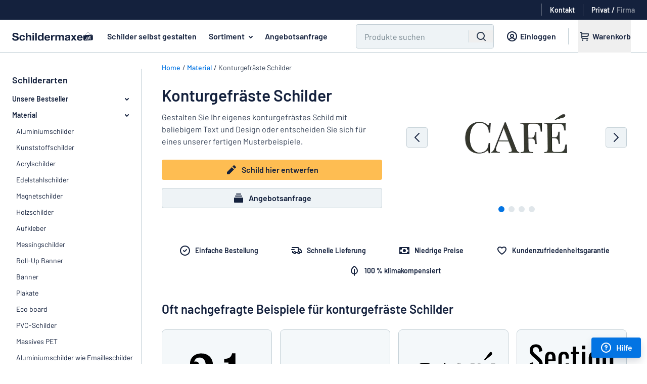

--- FILE ---
content_type: text/html; charset=utf-8
request_url: https://www.schildermaxe.at/schilder/konturgefraeste-schilder
body_size: 47654
content:
<!DOCTYPE html><html lang="de"><head><meta name="viewport" content="width=device-width"><meta content="text/html;charset=utf-8" http-equiv="content-type" /><meta content="de-AT" http-equiv="content-language" /><meta content="IE=Edge" http-equiv="X-UA-Compatible" /><meta content="Konturgefräste Schilder selbst gestalten und online bestellen. Hochwertige Schilder in konturgefrästen Formen ✓ Acrylglas mit selbstklebender Rückseite" name="description" /><meta content="Entwerfen und bestellen Sie Schilder online. Niedrige Preise und schnelle Lieferungen." name="abstract" /><meta content="notranslate" name="google" /><meta content="4365F355ED1C57EE60FA9757EB4924FB" name="msvalidate.01" /><meta name="any-cable-url" content="/cable?jid=eyJhbGciOiJIUzI1NiJ9.eyJleHQiOiJ7XCJjdXJyZW50X2FkbWluXCI6bnVsbCxcImN1cnJlbnRfdXNlclwiOm51bGwsXCJjdXJyZW50X29yZGVyXCI6XCJaMmxrT2k4dmMydDViSFJ0WVhndlQzSmtaWEl2TWpnd05EWTJNVEEwXCJ9IiwiZXhwIjoxNzY4NjI0Nzc2fQ.f4ZAwvRBg49D-UNF-JHoO_yQ5vNaySP-M_DjRpFvwLo"><meta name="sentry-trace" content="a24d971e1a614864b687cba5fee94bcf-ff0a29a420fb4a2e-0">
<meta name="baggage" content="sentry-trace_id=a24d971e1a614864b687cba5fee94bcf,sentry-sample_rate=0.5,sentry-sample_rand=0.928364,sentry-sampled=false,sentry-environment=production,sentry-release=e7847d49cc0752a1d6ccde7980923058ac031ff2,sentry-public_key=4467ee045c90b24442b9ec7fceb04304"><meta name="csrf-param" content="authenticity_token" />
<meta name="csrf-token" content="yqTWoNaBG8HDYBlRAneUgA7akT3R-1thjS3sDDQgb4c4OI011Bk7Cc_QSyzNwZK93tqYUyMCy0yS5YflA9QERw" /><title>Konturgefräste Schilder gestalten - Schildermaxe</title><link href="/favicon.webp" rel="shortcut icon" /><link href="/favicon.webp" rel="icon" /><link href="/schilder/konturgefraeste-schilder" rel="canonical" /><link href="https://addsearch.com" rel="preconnect" /><link rel="alternate" hreflang="sv-SE" href="https://skyltmax.se/skyltar/konturskurna-skyltar" />
<link rel="alternate" hreflang="da-DK" href="https://www.skiltmax.dk/skilte/konturskarede-skilte" />
<link rel="alternate" hreflang="nb-NO" href="https://www.skiltmax.no/skilt/konturskarne-skilt" />
<link rel="alternate" hreflang="fi-FI" href="https://www.kylttimax.fi/kyltit/leikatut-kyltit" />
<link rel="alternate" hreflang="de-DE" href="https://www.schildermaxe.de/schilder/konturgefraeste-schilder" />
<link rel="alternate" hreflang="fr-FR" href="https://www.plaqueomatic.fr/caracteres-en-relief" />
<link rel="alternate" hreflang="de-AT" href="https://www.schildermaxe.at/schilder/konturgefraeste-schilder" />
<link rel="alternate" hreflang="nl-NL" href="https://www.bordenmax.nl/tekstborden/contourgesneden-borden" />
<link rel="alternate" hreflang="es-ES" href="https://www.rotumax.es/rotulos/rotulos-recortados" />
<link rel="alternate" hreflang="en-GB" href="https://www.signomatic.co.uk/signs/contour-cut-signs" />
<link rel="alternate" hreflang="en-IE" href="https://www.signomatic.ie/signs/contour-cut-signs" />
<link rel="alternate" hreflang="en-US" href="https://www.signomatic.com/signs/contour-cut-signs" />
<link rel="alternate" hreflang="en-AU" href="https://www.signomatic.com.au/signs/contour-cut-signs" />
<link rel="alternate" hreflang="pl-PL" href="https://www.szyldmax.pl/tabliczki/tabliczki-wykrawane-konturowo" />
<link rel="alternate" hreflang="nl-BE" href="https://www.signomatic.be/nl/tekstborden/contourgesneden-borden" />
<link rel="alternate" hreflang="fr-BE" href="https://www.signomatic.be/fr/caracteres-en-relief" />
<link rel="alternate" hreflang="de-CH" href="https://www.signomatic.ch/de/schilder/konturgefraeste-schilder" />
<link rel="alternate" hreflang="fr-CH" href="https://www.signomatic.ch/fr/caracteres-en-relief" />
<link rel="alternate" hreflang="it-CH" href="https://www.signomatic.ch/it/targhe/targhe-ritagliate" />
<link rel="alternate" hreflang="it-IT" href="https://www.cartellimax.it/targhe/targhe-ritagliate" />
<link rel="alternate" hreflang="et-EE" href="https://www.signomatic.ee/sildid/kontuurloigatud-sildid" />
<link rel="alternate" hreflang="en-NZ" href="https://www.signomatic.co.nz/signs/contour-cut-signs" />
<link rel="alternate" hreflang="cs-CZ" href="https://www.znaceni-max.cz/znaceni/konturove-vyrezavane-znaceni" /><link rel="preload" href="https://cdn.skyltmax.se/fonts/barlow/v1/7cHpv4kjgoGqM7E_DMs5ynghnQ.woff2" as="font" type="font/woff2" crossorigin="anonymous"><link rel="preload" href="https://cdn.skyltmax.se/fonts/barlow/v1/7cHqv4kjgoGqM7E3_-gs51ostz0rdg.woff2" as="font" type="font/woff2" crossorigin="anonymous"><link rel="preload" href="https://cdn.skyltmax.se/fonts/barlow/v1/barlow-v1-latin_latin-ext-600.woff2" as="font" type="font/woff2" crossorigin="anonymous"><style>/* barlow-200 - latin-ext_latin */
@font-face {
  font-family: 'Barlow';
  font-style: normal;
  font-weight: 200;
  font-display: swap;
  src: local('Barlow ExtraLight'), local('Barlow-ExtraLight'),
    url('https://cdn.skyltmax.se/fonts/barlow-v1-latin-ext_latin-200.woff2') format('woff2'), /* Chrome 26+, Opera 23+, Firefox 39+ */
    url('https://cdn.skyltmax.se/fonts/barlow-v1-latin-ext_latin-200.woff') format('woff'); /* Chrome 6+, Firefox 3.6+, IE 9+, Safari 5.1+ */
}
/* latin-ext */
@font-face {
  font-family: 'Barlow';
  font-style: normal;
  font-weight: 400;
  font-display: swap;
  src: local('Barlow Regular'), local('Barlow-Regular'),
    url(https://cdn.skyltmax.se/fonts/barlow/v1/7cHpv4kjgoGqM7E_Ass5ynghnQci.woff2) format('woff2'),
    url(https://cdn.skyltmax.se/fonts/barlow/v1/7cHpv4kjgoGqM7E_DMs_.woff) format('woff');
  unicode-range: U+0100-024F, U+0259, U+1E00-1EFF, U+2020, U+20A0-20AB, U+20AD-20CF, U+2113, U+2C60-2C7F, U+A720-A7FF;
}
/* latin */
@font-face {
  font-family: 'Barlow';
  font-style: normal;
  font-weight: 400;
  font-display: swap;
  src: local('Barlow Regular'), local('Barlow-Regular'),
    url(https://cdn.skyltmax.se/fonts/barlow/v1/7cHpv4kjgoGqM7E_DMs5ynghnQ.woff2) format('woff2'),
    url(https://cdn.skyltmax.se/fonts/barlow/v1/7cHpv4kjgoGqM7E_DMs_.woff) format('woff');
  unicode-range: U+0000-00FF, U+0131, U+0152-0153, U+02BB-02BC, U+02C6, U+02DA, U+02DC, U+2000-206F, U+2074, U+20AC, U+2122, U+2191, U+2193, U+2212, U+2215, U+FEFF, U+FFFD;
}
/* latin-ext */
@font-face {
  font-family: 'Barlow';
  font-style: normal;
  font-weight: 500;
  font-display: swap;
  src: local('Barlow Medium'), local('Barlow-Medium'),
    url(https://cdn.skyltmax.se/fonts/barlow/v1/7cHqv4kjgoGqM7E3_-gs6Vostz0rdom9.woff2) format('woff2'),
    url(https://cdn.skyltmax.se/fonts/barlow/v1/7cHqv4kjgoGqM7E3_-gs51oq.woff) format('woff');
  unicode-range: U+0100-024F, U+0259, U+1E00-1EFF, U+2020, U+20A0-20AB, U+20AD-20CF, U+2113, U+2C60-2C7F, U+A720-A7FF;
}
/* latin */
@font-face {
  font-family: 'Barlow';
  font-style: normal;
  font-weight: 500;
  font-display: swap;
  src: local('Barlow Medium'), local('Barlow-Medium'),
    url(https://cdn.skyltmax.se/fonts/barlow/v1/7cHqv4kjgoGqM7E3_-gs51ostz0rdg.woff2) format('woff2'),
    url(https://cdn.skyltmax.se/fonts/barlow/v1/7cHqv4kjgoGqM7E3_-gs51oq.woff) format('woff');
  unicode-range: U+0000-00FF, U+0131, U+0152-0153, U+02BB-02BC, U+02C6, U+02DA, U+02DC, U+2000-206F, U+2074, U+20AC, U+2122, U+2191, U+2193, U+2212, U+2215, U+FEFF, U+FFFD;
}
/* barlow-600 - latin_latin-ext */
@font-face {
  font-family: 'Barlow';
  font-style: normal;
  font-weight: 600;
  font-display: swap;
  src: local('Barlow SemiBold'), local('Barlow-SemiBold'),
    url(https://cdn.skyltmax.se/fonts/barlow/v1/barlow-v1-latin_latin-ext-600.woff2) format('woff2'),
    url(https://cdn.skyltmax.se/fonts/barlow/v1/barlow-v1-latin_latin-ext-600.woff) format('woff');
}
/* latin-ext */
@font-face {
  font-family: 'Barlow';
  font-style: normal;
  font-weight: 700;
  font-display: swap;
  src: local('Barlow Bold'), local('Barlow-Bold'),
    url(https://cdn.skyltmax.se/fonts/barlow/v1/7cHqv4kjgoGqM7E3t-4s6Vostz0rdom9.woff2) format('woff2'),
    url(https://cdn.skyltmax.se/fonts/barlow/v1/7cHqv4kjgoGqM7E3t-4s51oq.woff) format('woff');
  unicode-range: U+0100-024F, U+0259, U+1E00-1EFF, U+2020, U+20A0-20AB, U+20AD-20CF, U+2113, U+2C60-2C7F, U+A720-A7FF;
}
/* latin */
@font-face {
  font-family: 'Barlow';
  font-style: normal;
  font-weight: 700;
  font-display: swap;
  src: local('Barlow Bold'), local('Barlow-Bold'),
    url(https://cdn.skyltmax.se/fonts/barlow/v1/7cHqv4kjgoGqM7E3t-4s51ostz0rdg.woff2) format('woff2'),
    url(https://cdn.skyltmax.se/fonts/barlow/v1/7cHqv4kjgoGqM7E3t-4s51oq.woff) format('woff');
  unicode-range: U+0000-00FF, U+0131, U+0152-0153, U+02BB-02BC, U+02C6, U+02DA, U+02DC, U+2000-206F, U+2074, U+20AC, U+2122, U+2191, U+2193, U+2212, U+2215, U+FEFF, U+FFFD;
}
/* latin-ext */
@font-face {
  font-family: 'Lato';
  font-style: normal;
  font-weight: 300;
  font-display: swap;
  src: local('Lato Light'), local('Lato-Light'),
    url(https://cdn.skyltmax.se/fonts/lato/v14/S6u9w4BMUTPHh7USSwaPGQ3q5d0N7w.woff2) format('woff2'),
    url(https://cdn.skyltmax.se/fonts/lato/v14/S6u9w4BMUTPHh7USSwiPHw.woff) format('woff');
  unicode-range: U+0100-024F, U+0259, U+1E00-1EFF, U+2020, U+20A0-20AB, U+20AD-20CF, U+2113, U+2C60-2C7F, U+A720-A7FF;
}
/* latin */
@font-face {
  font-family: 'Lato';
  font-style: normal;
  font-weight: 300;
  font-display: swap;
  src: local('Lato Light'), local('Lato-Light'),
    url(https://cdn.skyltmax.se/fonts/lato/v14/S6u9w4BMUTPHh7USSwiPGQ3q5d0.woff2) format('woff2'),
    url(https://cdn.skyltmax.se/fonts/lato/v14/S6u9w4BMUTPHh7USSwiPHw.woff) format('woff');
  unicode-range: U+0000-00FF, U+0131, U+0152-0153, U+02BB-02BC, U+02C6, U+02DA, U+02DC, U+2000-206F, U+2074, U+20AC, U+2122, U+2191, U+2193, U+2212, U+2215, U+FEFF, U+FFFD;
}
/* latin-ext */
@font-face {
  font-family: 'Lato';
  font-style: normal;
  font-weight: 400;
  font-display: swap;
  src: local('Lato Regular'), local('Lato-Regular'),
    url(https://cdn.skyltmax.se/fonts/lato/v14/S6uyw4BMUTPHjxAwXiWtFCfQ7A.woff2) format('woff2'),
    url(https://cdn.skyltmax.se/fonts/lato/v14/S6uyw4BMUTPHjx4wWA.woff) format('woff');
  unicode-range: U+0100-024F, U+0259, U+1E00-1EFF, U+2020, U+20A0-20AB, U+20AD-20CF, U+2113, U+2C60-2C7F, U+A720-A7FF;
}
/* latin */
@font-face {
  font-family: 'Lato';
  font-style: normal;
  font-weight: 400;
  font-display: swap;
  src: local('Lato Regular'), local('Lato-Regular'),
    url(https://cdn.skyltmax.se/fonts/lato/v14/S6uyw4BMUTPHjx4wXiWtFCc.woff2) format('woff2'),
    url(https://cdn.skyltmax.se/fonts/lato/v14/S6uyw4BMUTPHjx4wWA.woff) format('woff');
  unicode-range: U+0000-00FF, U+0131, U+0152-0153, U+02BB-02BC, U+02C6, U+02DA, U+02DC, U+2000-206F, U+2074, U+20AC, U+2122, U+2191, U+2193, U+2212, U+2215, U+FEFF, U+FFFD;
}
@font-face {
  font-family: 'Lato';
  font-style: normal;
  font-weight: 500;
  font-display: swap;
  src: local('Lato Medium'), local('Lato-Medium'),
    url(https://cdn.skyltmax.se/fonts/lato/v14/lato-medium.woff2) format('woff2'),
    url(https://cdn.skyltmax.se/fonts/lato/v14/lato-medium.woff) format('woff');
}</style><link rel="stylesheet" href="https://cdn.skyltmax.se/vite/assets/client-bd612afe.css" /><script id="sm-clientdata" type="application/json">{"snippets":{"contact":"\u003cp class=\"paragraph-2xs\"\u003eWenn Sie Schildermaxe über E-Mail kontaktieren, werden Ihre Mail und Ihre Kontaktdaten bei uns gespeichert. Das ist für die Bearbeitung Ihres Anliegens zwingend erforderlich. Für weitere Informationen siehe unsere \u003ca target=\"_blank\" href='/datenschutzerklarung'\u003eDatenschutzerklärung\u003c/a\u003e.\u003c/p\u003e","legal":"\u003ch3 class=\"heading-four\"\u003eJuristicher Name\u003c/h3\u003e\r\n\u003cp\u003eSignmax AB\u003c/p\u003e\r\n\u003ch3 class=\"heading-four\"\u003eAnschrift\u003c/h3\u003e\r\n\u003cp\u003ePostanschrift:\u003cbr /\u003eBox 21\u003cbr /\u003e433 21 Partille\u003cbr /\u003eSchweden\u003c/p\u003e\r\n\u003cp\u003eB\u0026uuml;ro/Produktion:\u003cbr /\u003eFl\u0026auml;skebov\u0026auml;gen 5\u003cbr /\u003e438 91 Landvetter\u003cbr /\u003eSchweden\u003c/p\u003e\r\n\u003ch3 class=\"heading-four\"\u003eEU OSS VAT-reg. no\u003c/h3\u003e\r\n\u003cp\u003eSE556756876001\u003c/p\u003e","contact_us_email":"E-Mail: \u003ca href=\"mailto:kontakt@schildermaxe.at\"\u003ekontakt@schildermaxe.at\u003c/a\u003e","contact_us_phone":"Telefon: 072 081 53 12","contact_us_phone_times":"Mo-Fr: 10-13 Uhr.","newsletter_title":"Abonnieren Sie unseren Newsletter, um stets über Neuigkeiten und Angebote informiert zu werden.","newsletter_promise":"Ihre E-Mail-Adresse ist bei uns sicher und wird niemals an Dritte weitergegeben."},"recaptcha_key":"6Lcc0wgaAAAAAD-uFFbtJWsmqd1P6PSChaHCZbs-","client_role":"consumer","order_id":280466104}</script><script>window.RAILS_ENV = "production";
window.SM_VERSION = "e7847d49cc0752a1d6ccde7980923058ac031ff2";
window.locale = "de-AT";
window.languageSegment = "";</script><script>window.cdnUrl = (filename) => {
  return `https://cdn.skyltmax.se/vite/${filename}`
}</script><script src="https://cdn.skyltmax.se/vite/assets/client-576cf4f0.js" crossorigin="anonymous" type="module" defer="defer"></script><link rel="modulepreload" href="https://cdn.skyltmax.se/vite/assets/index-e820b2ce.js" as="script" crossorigin="anonymous" defer="defer">
<link rel="modulepreload" href="https://cdn.skyltmax.se/vite/assets/index-f46741a2.js" as="script" crossorigin="anonymous" defer="defer"><link rel="stylesheet" href="https://cdn.skyltmax.se/vite/assets/index-6a613ebf.css" media="screen" defer="defer" /><script>window.dataLayer = window.dataLayer || [];

window.gtag = function () {
  window.dataLayer.push(arguments);
};</script><script>window.dataLayer.push({
  "workflow": 6,
  "checkout": false
});</script><script>window.dataLayer.push({"userRole": "consumer"});</script><script>const consentEventFlag = 'true' == "true"
const cookieConsentPresent = '' == "true"
const functional = '' == "true"
const analytics = '' == "true"
const marketing = '' == "true"

if (consentEventFlag) {
  window.gtag("consent", "default", {
    functionality_storage: "denied",
    analytics_storage: "denied",
    ad_storage: "denied",
    ad_user_data: "denied",
    ad_personalization: "denied",
  });
} else {
  window.gtag("consent", "default", {
    "functionality_storage": functional ? "granted" : "denied",
    "analytics_storage": analytics ? "granted" : "denied",
    "ad_storage": marketing ? "granted" : "denied",
    "ad_user_data": marketing ? "granted" : "denied",
    "ad_personalization": marketing ? "granted" : "denied",

  });
}

if (consentEventFlag && cookieConsentPresent) {
  window.gtag("consent", "update", {
    functionality_storage: functional ? "granted" : "denied",
    analytics_storage: analytics ? "granted" : "denied",
    ad_storage: marketing ? "granted" : "denied",
    ad_user_data: marketing ? "granted" : "denied",
    ad_personalization: marketing ? "granted" : "denied",
  });

  window.dataLayer.push({
    event: "consentChoice",
    consentCategories: {
      functionality_storage: functional ? "granted" : "denied",
      analytics_storage: analytics ? "granted" : "denied",
      ad_storage: marketing ? "granted" : "denied",
      ad_user_data: marketing ? "granted" : "denied",
      ad_personalization: marketing ? "granted" : "denied",
    },
  });
}</script><script>if (document.domain !== "") {
  window.dataLayer.push({
    "gtm.start": new Date().getTime(),
    event: "gtm.js"
  });
}</script><script>if (document.domain !== "") {
  document.addEventListener("scroll", initGTMOnEvent);
  document.addEventListener("mousemove", initGTMOnEvent);
  document.addEventListener("touchstart", initGTMOnEvent);
  document.addEventListener("DOMContentLoaded", () => { setTimeout(initGTM, 2000); });

  function initGTMOnEvent (event) {
    initGTM();
    event.currentTarget.removeEventListener(event.type, initGTMOnEvent);
  }

  function initGTM () {
    if (window.gtmDidInit) {
      // Don't load again
      return false;
    }

    window.gtmDidInit = true;

    const script = document.getElementsByTagName("script")[0];
    const tag = document.createElement("script");
    tag.defer = true;
    tag.src = "https://www.googletagmanager.com/gtm.js?id=GTM-T8WV3P";
    script?.parentNode.insertBefore(tag, script);
  }
};</script><script defer="" src="https://widget.trustpilot.com/bootstrap/v5/tp.widget.bootstrap.min.js" type="text/javascript"></script><script type="application/ld+json">{  "@context": "http://schema.org/",  "@type": "Brand",  "logo": "https://www.schildermaxe.at/images/logos/sign.png"}</script></head><body class="de de-at " ontouchstart=""><a class="sr-only focus:not-sr-only focus:!absolute button !button-primary !button-small z-50 !m-1" href="#main" tabindex="0">Zum Hauptinhalt springen</a><noscript><iframe height="0" src="https://www.googletagmanager.com/ns.html?id=GTM-T8WV3P" style="display:none;visibility:hidden" width="0"></iframe></noscript><div id="SiteMenu-epic-vite-component-a479ace6-94ea-4f08-8688-dc1293c77136"><!--$--><header class="mainmenu relative"><div class="pre-menurow relative hidden h-10 items-center justify-end px-6 xl:flex"><div class="trustpilot flex" aria-hidden="true"><div class="truspilot-widget" data-businessunit-id="5400631800006400057a02b4" data-locale="de-AT" data-style-height="25px" data-style-width="250px" data-template-id="5406e65db0d04a09e042d5fc" data-theme="dark"><a href="https://se.trustpilot.com/review/skyltmax.se" target="_blank" rel="noreferrer"></a></div><div class="my-0 ml-1 mr-4 h-6 w-px bg-white p-0 opacity-30"></div></div><a href="/kontakt" class="contact subtle flex items-center" data-gtm="contact-link"><span class="mb-0 text-sm font-semibold text-white">Kontakt</span></a><div class="mx-4 my-0 h-6 w-px bg-white p-0 opacity-30"></div><div class="role-switch"><a href="/set_client_role?role=consumer" data-gtm="role-switch-consumer" class="mb-0 text-sm font-semibold text-white opacity-50 hover:underline active">Privat</a><span class="mx-1 mb-0 text-sm font-semibold text-white opacity-100">/</span><a href="/set_client_role?role=business" data-gtm="role-switch-business" class="mb-0 text-sm font-semibold text-white opacity-50 hover:underline">Firma</a></div></div><div class="menurow-filler border-interactive h-12 border-b-1 xl:h-16"></div><div class="menurow fixed z-30 translate-y-[-48px] xl:translate-y-[-64px] xl:absolute"><div class="flex h-12 w-full justify-between xl:h-16"><div class="mobile-navbar"><div class="navbar-toggle" data-gtm="mobile-open-menu"><svg focusable="false" viewBox="0 0 24 24" style="display:inline-block"><path d="M3 7a1 1 0 0 1 1-1h16a1 1 0 1 1 0 2H4a1 1 0 0 1-1-1zm0 5a1 1 0 0 1 1-1h16a1 1 0 1 1 0 2H4a1 1 0 0 1-1-1zm1 4a1 1 0 1 0 0 2h16a1 1 0 1 0 0-2z" fill="currentColor"></path></svg></div><div class="search-toggle" data-gtm="open-search"><svg focusable="false" viewBox="0 0 24 24" style="display:inline-block"><path clip-rule="evenodd" d="M11 3a8 8 0 1 0 4.906 14.32l3.387 3.387a1 1 0 0 0 1.414-1.414l-3.387-3.387A8 8 0 0 0 11 3zm-6 8a6 6 0 1 1 12 0 6 6 0 0 1-12 0z" fill="currentColor" fill-rule="evenodd"></path></svg></div></div><nav class="header"><a href="https://www.schildermaxe.at" class="logo" data-gtm="logo-link"><img src="https://cdn.skyltmax.se/vite/assets/de-AT-e80b7829.svg" alt="logo" class="sm:min-w-[160px]"/></a><a href="/schildautomat" class="headerlink signomatic whitespace-nowrap" data-gtm="design-page-link">Schilder selbst gestalten</a><span id="assortment" class="link-button headerlink examples ml-2 whitespace-nowrap" data-gtm="assortment-dropdown" tabindex="0" aria-haspopup="true">Sortiment<span class="assortment-dropdown-arrow"><svg focusable="false" viewBox="0 0 24 24" style="display:inline-block"><path clip-rule="evenodd" d="M8.293 10.293a1 1 0 0 1 1.414 0L12 12.586l2.293-2.293a1 1 0 1 1 1.414 1.414l-3 3a1 1 0 0 1-1.414 0l-3-3a1 1 0 0 1 0-1.414z" fill="currentColor" fill-rule="evenodd"></path></svg></span></span><a href="/angebotsanfrage" class="headerlink quote whitespace-nowrap" data-gtm="request-quote-link">Angebotsanfrage</a></nav><div class="menubuttons xl:w-full"><div class="buttons justify-end pr-6"><div id="main_search" class="ml-0 mr-0 h-12 w-full max-w-[640px] px-4 md:px-0 xl:ml-12 xl:mr-1 hidden xl:block"><div class="addsearch-searchfield-container"><form class="addsearch-searchfield" autoComplete="off" action="?" role="search"><div class="search-field-wrapper group relative flex h-12 w-full justify-between rounded border-1 bg-white-5 focus-within:border-primary focus-within:outline focus-within:outline-2 focus-within:outline-aqua-200"><input type="text" class="h-full w-full border-0 bg-transparent px-2 py-3 hover:!border-0 focus:!border-0 focus:!shadow-none hover:focus:border-0 group-focus-within:bg-white xl:px-4" placeholder="Produkte suchen" aria-label="Suchen" data-categories="${categories}"/><div class="flex items-center bg-white-5 group-focus-within:bg-white"><button type="button" class="close-icon m-auto mx-3 cursor-pointer" aria-label="Alle zurücksetzen" tabindex="-1"><span class="hidden"><svg focusable="false" viewBox="0 0 24 24" style="display:inline-block"><path d="M6.707 18.707a1 1 0 0 1-1.414-1.414L10.586 12 5.293 6.707a1 1 0 0 1 1.414-1.414L12 10.586l5.293-5.293a1 1 0 1 1 1.414 1.414L13.414 12l5.293 5.293a1 1 0 0 1-1.414 1.414L12 13.414z" fill="currentColor"></path></svg><svg focusable="false" viewBox="0 0 24 24" style="display:inline-block" class="xl:hidden"><g fill="currentColor"><path d="M15.707 8.293a1 1 0 0 1 0 1.414L13.414 12l2.293 2.293a1 1 0 0 1-1.414 1.414L12 13.414l-2.293 2.293a1 1 0 0 1-1.414-1.414L10.586 12 8.293 9.707a1 1 0 0 1 1.414-1.414L12 10.586l2.293-2.293a1 1 0 0 1 1.414 0z"></path><path clip-rule="evenodd" d="M2 12C2 6.477 6.477 2 12 2s10 4.477 10 10-4.477 10-10 10S2 17.523 2 12zm10-8a8 8 0 1 0 0 16 8 8 0 0 0 0-16z" fill-rule="evenodd"></path></g></svg></span></button><span class="m-auto hidden h-6 border-l-1 border-white-20 xl:block"></span><button type="submit" class="left-icon m-auto hidden items-center px-3 xl:flex" aria-label="Suchen" tabindex="-1"><svg focusable="false" viewBox="0 0 24 24" style="display:inline-block" class="h-6 w-6" aria-hidden="true"><path clip-rule="evenodd" d="M11 3a8 8 0 1 0 4.906 14.32l3.387 3.387a1 1 0 0 0 1.414-1.414l-3.387-3.387A8 8 0 0 0 11 3zm-6 8a6 6 0 1 1 12 0 6 6 0 0 1-12 0z" fill="currentColor" fill-rule="evenodd"></path></svg></button></div></div></form></div><div id="addsearch-results" class="z-40 -ml-4 mt-1 hidden max-h-[62vh] w-[calc(100%_+_32px)] overflow-y-auto rounded-t-lg border border-t-1 border-white-10 shadow-lg sm:ml-0 sm:max-h-[70vh] sm:w-auto"></div><div id="loadmore"></div></div><a href="/kundenseite" class="customer_zone subtle ml-3 hidden px-2 xl:flex" data-gtm="sign-in-link"><svg focusable="false" viewBox="0 0 24 24" style="display:inline-block" class=""><path clip-rule="evenodd" d="M18.8 19.332A9.973 9.973 0 0 0 22 12c0-5.523-4.477-10-10-10S2 6.477 2 12a9.973 9.973 0 0 0 3.276 7.402A9.954 9.954 0 0 0 12 22a9.954 9.954 0 0 0 6.8-2.668zm-.836-2a8 8 0 1 0-11.927 0 7.019 7.019 0 0 1 3.775-2.983 4 4 0 1 1 4.377 0 7.019 7.019 0 0 1 3.775 2.984zm-1.54 1.335A5 5 0 0 0 12 16a5 5 0 0 0-4.423 2.667C8.844 19.509 10.365 20 12 20s3.156-.49 4.423-1.333zM12 13a2 2 0 1 0 0-4 2 2 0 0 0 0 4z" fill="currentColor" fill-rule="evenodd"></path></svg><span class="paragraph-sm bold mb-0 whitespace-nowrap">Einloggen</span></a><span class="divider ml-4 mr-3 hidden xl:block"></span><div class="signomatic-basket-button-portal static flex h-full items-center xl:relative"><div class="signomatic-basket-placeholder" aria-hidden="true"><a class="cart flex" tabindex="-1"><svg focusable="false" viewBox="0 0 24 24" style="display:inline-block"><g fill="currentColor"><path clip-rule="evenodd" d="M4 3a1 1 0 0 0 0 2h2v9a3 3 0 0 0 3 3h10a1 1 0 1 0 0-2H9a1 1 0 0 1-1-1v-1h9a4 4 0 0 0 4-4V7a1 1 0 0 0-1-1H8V5a2 2 0 0 0-2-2zm4 5v3h9a2 2 0 0 0 2-2V8z" fill-rule="evenodd"></path><path d="M10 19.5a1.5 1.5 0 1 1-3 0 1.5 1.5 0 0 1 3 0zm7.5 1.5a1.5 1.5 0 1 0 0-3 1.5 1.5 0 0 0 0 3z"></path></g></svg><span class="name paragraph-sm bold mb-0 whitespace-nowrap">Warenkorb</span></a></div></div></div></div></div><div class="assortment-menu basis-full" id="assortment-menu"><button id="assortment-close" class="button button-subtle icon-only absolute right-4 top-4 mb-0" type="button" aria-label="key close missing"><svg focusable="false" viewBox="0 0 24 24" style="display:inline-block" class="h-6 w-6"><path d="M6.707 18.707a1 1 0 0 1-1.414-1.414L10.586 12 5.293 6.707a1 1 0 0 1 1.414-1.414L12 10.586l5.293-5.293a1 1 0 1 1 1.414 1.414L13.414 12l5.293 5.293a1 1 0 0 1-1.414 1.414L12 13.414z" fill="currentColor"></path></svg></button><div class="flex w-full"><div class="flex h-[500px] min-w-[320px] flex-1 flex-col overflow-y-auto border-r border-white-20 pt-6"><div class="category-item flex h-10 min-h-[40px] items-center pr-4 hover:cursor-pointer hover:bg-white-5 active" data-gtm="dropdown-category-item"><div class="indicator mr-1 hidden h-full w-1 min-w-[4px] bg-primary"></div><p class="paragraph-sm bold mb-0 ml-8 mr-4 overflow-hidden overflow-ellipsis">Material</p><svg focusable="false" viewBox="0 0 24 24" style="display:inline-block" class="h-6 w-6 min-w-[24px]"><path d="M13.293 14.293a1 1 0 0 0 1.414 1.414l3-3a1 1 0 0 0 0-1.414l-3-3a1 1 0 1 0-1.414 1.414L14.586 11H7a1 1 0 1 0 0 2h7.586z" fill="currentColor"></path></svg></div><div class="category-item flex h-10 min-h-[40px] items-center pr-4 hover:cursor-pointer hover:bg-white-5" data-gtm="dropdown-category-item"><div class="indicator mr-1 hidden h-full w-1 min-w-[4px] bg-primary"></div><p class="paragraph-sm bold mb-0 ml-8 mr-4 overflow-hidden overflow-ellipsis">Haus und Heim</p></div><div class="category-item flex h-10 min-h-[40px] items-center pr-4 hover:cursor-pointer hover:bg-white-5" data-gtm="dropdown-category-item"><div class="indicator mr-1 hidden h-full w-1 min-w-[4px] bg-primary"></div><p class="paragraph-sm bold mb-0 ml-8 mr-4 overflow-hidden overflow-ellipsis">Verkehr und Fahrzeuge</p></div><div class="category-item flex h-10 min-h-[40px] items-center pr-4 hover:cursor-pointer hover:bg-white-5" data-gtm="dropdown-category-item"><div class="indicator mr-1 hidden h-full w-1 min-w-[4px] bg-primary"></div><p class="paragraph-sm bold mb-0 ml-8 mr-4 overflow-hidden overflow-ellipsis">Namensschilder</p></div><div class="category-item flex h-10 min-h-[40px] items-center pr-4 hover:cursor-pointer hover:bg-white-5" data-gtm="dropdown-category-item"><div class="indicator mr-1 hidden h-full w-1 min-w-[4px] bg-primary"></div><p class="paragraph-sm bold mb-0 ml-8 mr-4 overflow-hidden overflow-ellipsis">Aufkleber</p></div><div class="category-item flex h-10 min-h-[40px] items-center pr-4 hover:cursor-pointer hover:bg-white-5" data-gtm="dropdown-category-item"><div class="indicator mr-1 hidden h-full w-1 min-w-[4px] bg-primary"></div><p class="paragraph-sm bold mb-0 ml-8 mr-4 overflow-hidden overflow-ellipsis">Tierschilder</p></div><div class="category-item flex h-10 min-h-[40px] items-center pr-4 hover:cursor-pointer hover:bg-white-5" data-gtm="dropdown-category-item"><div class="indicator mr-1 hidden h-full w-1 min-w-[4px] bg-primary"></div><p class="paragraph-sm bold mb-0 ml-8 mr-4 overflow-hidden overflow-ellipsis">Kinderschilder</p></div><div class="category-item flex h-10 min-h-[40px] items-center pr-4 hover:cursor-pointer hover:bg-white-5" data-gtm="dropdown-category-item"><div class="indicator mr-1 hidden h-full w-1 min-w-[4px] bg-primary"></div><p class="paragraph-sm bold mb-0 ml-8 mr-4 overflow-hidden overflow-ellipsis">Kennzeichnung</p></div><div class="category-item flex h-10 min-h-[40px] items-center pr-4 hover:cursor-pointer hover:bg-white-5" data-gtm="dropdown-category-item"><div class="indicator mr-1 hidden h-full w-1 min-w-[4px] bg-primary"></div><p class="paragraph-sm bold mb-0 ml-8 mr-4 overflow-hidden overflow-ellipsis">Büro &amp; Arbeitsplatz</p></div></div><div class="min-w-[400px] flex-1 border-r border-white-20 p-8"><div class="flex h-[390px] flex-col flex-wrap overflow-hidden"><div class="mb-3 w-1/2 whitespace-normal"><a href="/schilder/aluminiumschilder" data-gtm="dropdown-page-item" class="text-base font-medium text-black hover:text-primary-dark hover:underline">Aluminiumschilder</a></div><div class="mb-3 w-1/2 whitespace-normal"><a href="/schilder/kunststoffschilder" data-gtm="dropdown-page-item" class="text-base font-medium text-black hover:text-primary-dark hover:underline">Kunststoffschilder</a></div><div class="mb-3 w-1/2 whitespace-normal"><a href="/schilder/plexiglasschilder" data-gtm="dropdown-page-item" class="text-base font-medium text-black hover:text-primary-dark hover:underline">Acrylschilder</a></div><div class="mb-3 w-1/2 whitespace-normal"><a href="/schilder/edelstahlschilder" data-gtm="dropdown-page-item" class="text-base font-medium text-black hover:text-primary-dark hover:underline">Edelstahlschilder</a></div><div class="mb-3 w-1/2 whitespace-normal"><a href="/schilder/magnetschilder" data-gtm="dropdown-page-item" class="text-base font-medium text-black hover:text-primary-dark hover:underline">Magnetschilder</a></div><div class="mb-3 w-1/2 whitespace-normal"><a href="/schilder/holzschilder" data-gtm="dropdown-page-item" class="text-base font-medium text-black hover:text-primary-dark hover:underline">Holzschilder</a></div><div class="mb-3 w-1/2 whitespace-normal"><a href="/aufkleber" data-gtm="dropdown-page-item" class="text-base font-medium text-black hover:text-primary-dark hover:underline">Aufkleber</a></div><div class="mb-3 w-1/2 whitespace-normal"><a href="/schilder/messingschilder" data-gtm="dropdown-page-item" class="text-base font-medium text-black hover:text-primary-dark hover:underline">Messingschilder</a></div><div class="mb-3 w-1/2 whitespace-normal"><a href="/rollups" data-gtm="dropdown-page-item" class="text-base font-medium text-black hover:text-primary-dark hover:underline">Roll-Up Banner</a></div><div class="mb-3 w-1/2 whitespace-normal"><a href="/banner" data-gtm="dropdown-page-item" class="text-base font-medium text-black hover:text-primary-dark hover:underline">Banner</a></div><div class="mb-3 w-1/2 whitespace-normal"><a href="/plakate" data-gtm="dropdown-page-item" class="text-base font-medium text-black hover:text-primary-dark hover:underline">Plakate</a></div><div class="mb-3 w-1/2 whitespace-normal"><a href="/ecoboard" data-gtm="dropdown-page-item" class="text-base font-medium text-black hover:text-primary-dark hover:underline">Eco board</a></div><div class="mb-3 w-1/2 whitespace-normal"><a href="/schilder/pvc-schilder" data-gtm="dropdown-page-item" class="text-base font-medium text-black hover:text-primary-dark hover:underline">PVC-Schilder</a></div><div class="mb-3 w-1/2 whitespace-normal"><a href="/schilder/massives-pet" data-gtm="dropdown-page-item" class="text-base font-medium text-black hover:text-primary-dark hover:underline">Massives PET</a></div><div class="mb-3 w-1/2 whitespace-normal"><a href="/schilder/emailleschilder" data-gtm="dropdown-page-item" class="text-base font-medium text-black hover:text-primary-dark hover:underline">Aluminiumschilder wie Emailleschilder</a></div><div class="mb-3 w-1/2 whitespace-normal"><a href="/schilder/gravurschilder" data-gtm="dropdown-page-item" class="text-base font-medium text-black hover:text-primary-dark hover:underline">Gravurschilder</a></div><div class="mb-3 w-1/2 whitespace-normal"><a href="/klebebuchstaben-folienplott" data-gtm="dropdown-page-item" class="text-base font-medium text-black hover:text-primary-dark hover:underline">Klebebuchstaben und Folienplott</a></div><div class="mb-3 w-1/2 whitespace-normal"><a href="/schilder/konturgefraeste-schilder" data-gtm="dropdown-page-item" class="text-base font-medium text-black hover:text-primary-dark hover:underline">Konturgefräste Schilder</a></div></div></div><div class="w-full flex-2 p-8"><p class="paragraph-sm bold mb-4">Unsere Bestseller</p><div class="grid grid-cols-2 gap-4"><a href="/schilder/hausschilder" class="flex h-20 items-center justify-center rounded-lg border-1 border-white-20 bg-white-3 decoration-black hover:border-ink-50 hover:bg-white-1 hover:underline" data-gtm="dropdown-popular-item"><p class="bold center mb-0 max-w-fit whitespace-normal px-1 text-base">Hausschilder</p></a><a href="/schilder/turschilder" class="flex h-20 items-center justify-center rounded-lg border-1 border-white-20 bg-white-3 decoration-black hover:border-ink-50 hover:bg-white-1 hover:underline" data-gtm="dropdown-popular-item"><p class="bold center mb-0 max-w-fit whitespace-normal px-1 text-base">Türschilder</p></a><a href="/schilder/briefkastenschilder" class="flex h-20 items-center justify-center rounded-lg border-1 border-white-20 bg-white-3 decoration-black hover:border-ink-50 hover:bg-white-1 hover:underline" data-gtm="dropdown-popular-item"><p class="bold center mb-0 max-w-fit whitespace-normal px-1 text-base">Briefkastenschilder</p></a><a href="/schilder/klingelschilder" class="flex h-20 items-center justify-center rounded-lg border-1 border-white-20 bg-white-3 decoration-black hover:border-ink-50 hover:bg-white-1 hover:underline" data-gtm="dropdown-popular-item"><p class="bold center mb-0 max-w-fit whitespace-normal px-1 text-base">Klingelschilder</p></a><a href="/schilder/strassenschilder" class="flex h-20 items-center justify-center rounded-lg border-1 border-white-20 bg-white-3 decoration-black hover:border-ink-50 hover:bg-white-1 hover:underline" data-gtm="dropdown-popular-item"><p class="bold center mb-0 max-w-fit whitespace-normal px-1 text-base">Straßenschilder</p></a><a href="/schilder/praxisschilder" class="flex h-20 items-center justify-center rounded-lg border-1 border-white-20 bg-white-3 decoration-black hover:border-ink-50 hover:bg-white-1 hover:underline" data-gtm="dropdown-popular-item"><p class="bold center mb-0 max-w-fit whitespace-normal px-1 text-base">Praxisschilder</p></a><a href="/schilder/firmenschilder" class="flex h-20 items-center justify-center rounded-lg border-1 border-white-20 bg-white-3 decoration-black hover:border-ink-50 hover:bg-white-1 hover:underline" data-gtm="dropdown-popular-item"><p class="bold center mb-0 max-w-fit whitespace-normal px-1 text-base">Firmenschilder</p></a><a href="/schilder/parkplatzschilder" class="flex h-20 items-center justify-center rounded-lg border-1 border-white-20 bg-white-3 decoration-black hover:border-ink-50 hover:bg-white-1 hover:underline" data-gtm="dropdown-popular-item"><p class="bold center mb-0 max-w-fit whitespace-normal px-1 text-base">Parkplatzschilder</p></a></div></div></div><div class="bottom-bar"><div class="cta"><span class="paragraph-sm mb-0">Das Gesuchte nicht gefunden?</span><a href="/schildautomat" class="button button-emphasis button-small mb-0" data-gtm="dropdown-design-page-button">Schild hier entwerfen</a></div><a href="/produkte" class="compare-products" data-gtm="dropdown-compare-products-link"><svg focusable="false" viewBox="0 0 24 24" style="display:inline-block"><path d="M3 12a1 1 0 1 0 2 0V9a1 1 0 0 1 1-1h10.586l-1.293 1.293a1 1 0 0 0 1.414 1.414l3-3a1 1 0 0 0 0-1.414l-3-3a1 1 0 1 0-1.414 1.414L16.586 6H6a3 3 0 0 0-3 3v3Zm18 0a1 1 0 1 0-2 0v3a1 1 0 0 1-1 1H7.414l1.293-1.293a1 1 0 1 0-1.414-1.414l-3 3a1 1 0 0 0 0 1.414l3 3a1 1 0 0 0 1.414-1.414L7.414 18H18a3 3 0 0 0 3-3v-3Z" fill="currentColor"></path></svg><span class="paragraph-sm mb-0">Produkte vergleichen</span></a></div></div></div><div class="search-bar fixed left-0 right-0 z-20 flex h-16 -translate-y-full items-center justify-center" style="top:0"></div><div class="trustpilotrow relative flex h-10 items-center lg:hidden"><div class="truspilot-widget flex-1 mt-3" data-businessunit-id="5400631800006400057a02b4" data-locale="de-AT" data-style-height="35px" data-style-width="100%" data-template-id="5406e65db0d04a09e042d5fc" data-theme="dark"><a href="https://se.trustpilot.com/review/skyltmax.se" target="_blank" rel="noreferrer"></a></div></div></header><header class="mainmenu-mobile z-40"><div class="overlay"></div><div class="menu absolute bottom-0 left-0 top-0 flex flex-col bg-white"><div class="menu-start h-[calc(100%_-_48px)] overflow-y-auto"><div class="top-section"><a href="https://www.schildermaxe.at" class="logo" data-gtm="logo-link"><img src="https://cdn.skyltmax.se/vite/assets/de-AT-e80b7829.svg" alt="logo"/></a><span class="menu-close button button-large button-subtle icon-only mb-0"><svg focusable="false" viewBox="0 0 24 24" style="display:inline-block"><path d="M6.707 18.707a1 1 0 0 1-1.414-1.414L10.586 12 5.293 6.707a1 1 0 0 1 1.414-1.414L12 10.586l5.293-5.293a1 1 0 1 1 1.414 1.414L13.414 12l5.293 5.293a1 1 0 0 1-1.414 1.414L12 13.414z" fill="currentColor"></path></svg></span></div><div class="assortment mb-4 pt-4"><div class="category-item flex h-11 items-center px-4 hover:cursor-pointer hover:bg-white-5" data-gtm="dropdown-category-item"><p class="paragraph-sm mb-0 font-medium">Unsere Bestseller</p><svg focusable="false" viewBox="0 0 24 24" style="display:inline-block" class="h-6 w-6"><path clip-rule="evenodd" d="M7.293 3.293a1 1 0 0 1 1.414 0l8 8a1 1 0 0 1 0 1.414l-8 8a1 1 0 0 1-1.414-1.414L14.586 12 7.293 4.707a1 1 0 0 1 0-1.414z" fill="currentColor" fill-rule="evenodd"></path></svg></div><div class="category-item flex h-11 items-center px-4 hover:cursor-pointer hover:bg-white-5" data-gtm="dropdown-category-item"><p class="paragraph-sm mb-0 font-medium">Material</p><svg focusable="false" viewBox="0 0 24 24" style="display:inline-block" class="h-6 w-6"><path clip-rule="evenodd" d="M7.293 3.293a1 1 0 0 1 1.414 0l8 8a1 1 0 0 1 0 1.414l-8 8a1 1 0 0 1-1.414-1.414L14.586 12 7.293 4.707a1 1 0 0 1 0-1.414z" fill="currentColor" fill-rule="evenodd"></path></svg></div><div class="category-item flex h-11 items-center px-4 hover:cursor-pointer hover:bg-white-5" data-gtm="dropdown-category-item"><p class="paragraph-sm mb-0 font-medium">Haus und Heim</p><svg focusable="false" viewBox="0 0 24 24" style="display:inline-block" class="h-6 w-6"><path clip-rule="evenodd" d="M7.293 3.293a1 1 0 0 1 1.414 0l8 8a1 1 0 0 1 0 1.414l-8 8a1 1 0 0 1-1.414-1.414L14.586 12 7.293 4.707a1 1 0 0 1 0-1.414z" fill="currentColor" fill-rule="evenodd"></path></svg></div><div class="category-item flex h-11 items-center px-4 hover:cursor-pointer hover:bg-white-5" data-gtm="dropdown-category-item"><p class="paragraph-sm mb-0 font-medium">Verkehr und Fahrzeuge</p><svg focusable="false" viewBox="0 0 24 24" style="display:inline-block" class="h-6 w-6"><path clip-rule="evenodd" d="M7.293 3.293a1 1 0 0 1 1.414 0l8 8a1 1 0 0 1 0 1.414l-8 8a1 1 0 0 1-1.414-1.414L14.586 12 7.293 4.707a1 1 0 0 1 0-1.414z" fill="currentColor" fill-rule="evenodd"></path></svg></div><div class="category-item flex h-11 items-center px-4 hover:cursor-pointer hover:bg-white-5" data-gtm="dropdown-category-item"><p class="paragraph-sm mb-0 font-medium">Namensschilder</p><svg focusable="false" viewBox="0 0 24 24" style="display:inline-block" class="h-6 w-6"><path clip-rule="evenodd" d="M7.293 3.293a1 1 0 0 1 1.414 0l8 8a1 1 0 0 1 0 1.414l-8 8a1 1 0 0 1-1.414-1.414L14.586 12 7.293 4.707a1 1 0 0 1 0-1.414z" fill="currentColor" fill-rule="evenodd"></path></svg></div><div class="category-item flex h-11 items-center px-4 hover:cursor-pointer hover:bg-white-5" data-gtm="dropdown-category-item"><p class="paragraph-sm mb-0 font-medium">Aufkleber</p><svg focusable="false" viewBox="0 0 24 24" style="display:inline-block" class="h-6 w-6"><path clip-rule="evenodd" d="M7.293 3.293a1 1 0 0 1 1.414 0l8 8a1 1 0 0 1 0 1.414l-8 8a1 1 0 0 1-1.414-1.414L14.586 12 7.293 4.707a1 1 0 0 1 0-1.414z" fill="currentColor" fill-rule="evenodd"></path></svg></div><div class="hidden"><div class="flex h-4 min-h-[16px] items-center px-4"><div class="h-[1px] w-full bg-white-20"></div></div><div class="category-item flex h-11 items-center px-4 hover:cursor-pointer hover:bg-white-5" data-gtm="dropdown-category-item"><p class="paragraph-sm mb-0 font-medium">Tierschilder</p><svg focusable="false" viewBox="0 0 24 24" style="display:inline-block" class="h-6 w-6"><path clip-rule="evenodd" d="M7.293 3.293a1 1 0 0 1 1.414 0l8 8a1 1 0 0 1 0 1.414l-8 8a1 1 0 0 1-1.414-1.414L14.586 12 7.293 4.707a1 1 0 0 1 0-1.414z" fill="currentColor" fill-rule="evenodd"></path></svg></div><div class="category-item flex h-11 items-center px-4 hover:cursor-pointer hover:bg-white-5" data-gtm="dropdown-category-item"><p class="paragraph-sm mb-0 font-medium">Kinderschilder</p><svg focusable="false" viewBox="0 0 24 24" style="display:inline-block" class="h-6 w-6"><path clip-rule="evenodd" d="M7.293 3.293a1 1 0 0 1 1.414 0l8 8a1 1 0 0 1 0 1.414l-8 8a1 1 0 0 1-1.414-1.414L14.586 12 7.293 4.707a1 1 0 0 1 0-1.414z" fill="currentColor" fill-rule="evenodd"></path></svg></div><div class="category-item flex h-11 items-center px-4 hover:cursor-pointer hover:bg-white-5" data-gtm="dropdown-category-item"><p class="paragraph-sm mb-0 font-medium">Kennzeichnung</p><svg focusable="false" viewBox="0 0 24 24" style="display:inline-block" class="h-6 w-6"><path clip-rule="evenodd" d="M7.293 3.293a1 1 0 0 1 1.414 0l8 8a1 1 0 0 1 0 1.414l-8 8a1 1 0 0 1-1.414-1.414L14.586 12 7.293 4.707a1 1 0 0 1 0-1.414z" fill="currentColor" fill-rule="evenodd"></path></svg></div><div class="category-item flex h-11 items-center px-4 hover:cursor-pointer hover:bg-white-5" data-gtm="dropdown-category-item"><p class="paragraph-sm mb-0 font-medium">Büro &amp; Arbeitsplatz</p><svg focusable="false" viewBox="0 0 24 24" style="display:inline-block" class="h-6 w-6"><path clip-rule="evenodd" d="M7.293 3.293a1 1 0 0 1 1.414 0l8 8a1 1 0 0 1 0 1.414l-8 8a1 1 0 0 1-1.414-1.414L14.586 12 7.293 4.707a1 1 0 0 1 0-1.414z" fill="currentColor" fill-rule="evenodd"></path></svg></div></div><div class="flex h-11 items-center whitespace-nowrap pl-4 hover:cursor-pointer hover:bg-white-5" data-gtm="dropdown-expand-link"><p class="paragraph-sm mb-0 mr-2 max-w-min font-medium text-primary underline">Alle Kategorien anzeigen</p><svg focusable="false" viewBox="0 0 24 24" style="display:inline-block" class="h-6 w-6 text-primary"><path clip-rule="evenodd" d="M3.293 7.293a1 1 0 0 0 0 1.414l8 8a1 1 0 0 0 1.414 0l8-8a1 1 0 0 0-1.414-1.414L12 14.586 4.707 7.293a1 1 0 0 0-1.414 0z" fill="currentColor" fill-rule="evenodd"></path></svg></div></div><div class="menubuttons flex flex-col"><a href="/angebotsanfrage" class="quote flex h-11 items-center pl-4 text-ink-100" data-gtm="request-quote-link"><svg focusable="false" viewBox="0 0 24 24" style="display:inline-block" class="h-6 w-6"><g fill="currentColor"><path d="M9 13a1 1 0 0 1 1-1h4a1 1 0 1 1 0 2h-4a1 1 0 0 1-1-1zm1 3a1 1 0 1 0 0 2h4a1 1 0 1 0 0-2z"></path><path clip-rule="evenodd" d="M19 21a1 1 0 0 1-1 1H6a1 1 0 0 1-1-1V3a1 1 0 0 1 1-1h6.586a1 1 0 0 1 .707.293l5.414 5.414a1 1 0 0 1 .293.707zM7 20V4h4v5a1 1 0 0 0 1 1h5v10zm9.172-12L13 4.828V8z" fill-rule="evenodd"></path></g></svg><p class="paragraph-sm mb-0 ml-2 font-medium">Angebotsanfrage</p></a><a href="/kundenseite" class="customer_zone flex h-11 items-center pl-4 text-ink-100" data-gtm="sign-in-link"><svg focusable="false" viewBox="0 0 24 24" style="display:inline-block" class="h-6 w-6"><path clip-rule="evenodd" d="M18.8 19.332A9.973 9.973 0 0 0 22 12c0-5.523-4.477-10-10-10S2 6.477 2 12a9.973 9.973 0 0 0 3.276 7.402A9.954 9.954 0 0 0 12 22a9.954 9.954 0 0 0 6.8-2.668zm-.836-2a8 8 0 1 0-11.927 0 7.019 7.019 0 0 1 3.775-2.983 4 4 0 1 1 4.377 0 7.019 7.019 0 0 1 3.775 2.984zm-1.54 1.335A5 5 0 0 0 12 16a5 5 0 0 0-4.423 2.667C8.844 19.509 10.365 20 12 20s3.156-.49 4.423-1.333zM12 13a2 2 0 1 0 0-4 2 2 0 0 0 0 4z" fill="currentColor" fill-rule="evenodd"></path></svg><span class="paragraph-sm mb-0 ml-2 font-medium">Einloggen</span></a><a href="/kundenservice" class="contact flex h-11 items-center pl-4 text-ink-100" data-gtm="helpcenter-link"><svg focusable="false" viewBox="0 0 24 24" style="display:inline-block" class="h-6 w-6"><path clip-rule="evenodd" d="M5 12a7 7 0 0 1 14 0h-3a1 1 0 0 0-1 1v7a1 1 0 0 0 1 1h1a4 4 0 0 0 4-4v-5a9 9 0 1 0-18 0v5a4 4 0 0 0 4 4h1a1 1 0 0 0 1-1v-7a1 1 0 0 0-1-1zm0 2v3a2 2 0 0 0 2 2v-5zm14 3v-3h-2v5a2 2 0 0 0 2-2z" fill="currentColor" fill-rule="evenodd"></path></svg><span class="paragraph-sm mb-0 ml-2 font-medium">Kundenservice</span></a></div><div class="role-switch-mobile mb-4 flex h-12 items-center pl-4"><span><a href="/set_client_role?role=consumer" data-gtm="role-switch-consumer" class="paragraph-sm mb-0 font-medium opacity-50 active">Privat</a><span class="paragraph-sm mx-2 mb-0">/</span><a href="/set_client_role?role=business" data-gtm="role-switch-business" class="paragraph-sm mb-0 font-medium opacity-50">Firma</a></span></div></div><div class="submenu z-10"><div class="top-section"><button class="menu-back flex items-center" type="button"><svg focusable="false" viewBox="0 0 24 24" style="display:inline-block" class="mr-2 h-6 w-6 min-w-[24px]"><path clip-rule="evenodd" d="M16.707 3.293a1 1 0 0 0-1.414 0l-8 8a1 1 0 0 0 0 1.414l8 8a1 1 0 0 0 1.414-1.414L9.414 12l7.293-7.293a1 1 0 0 0 0-1.414z" fill="currentColor" fill-rule="evenodd"></path></svg><span class="paragraph-sm bold mb-0">Zurück zum Menü</span></button><span class="menu-close button button-large button-subtle icon-only mb-0"><svg focusable="false" viewBox="0 0 24 24" style="display:inline-block"><path d="M6.707 18.707a1 1 0 0 1-1.414-1.414L10.586 12 5.293 6.707a1 1 0 0 1 1.414-1.414L12 10.586l5.293-5.293a1 1 0 1 1 1.414 1.414L13.414 12l5.293 5.293a1 1 0 0 1-1.414 1.414L12 13.414z" fill="currentColor"></path></svg></span></div><div class="assortment overflow-y-auto py-6"><div class="heading-four px-4"></div><div></div></div></div><a href="/schildautomat" class="cta button button-large button-emphasis full-width flat squared mb-0" data-gtm="dropdown-design-page-button"><span>Schild hier entwerfen</span></a></div></header><!--/$--><script>window.__APOLLO_STATES__ = window.__APOLLO_STATES__ || []; window.__APOLLO_STATES__.push({"ROOT_QUERY":{"basketState":{"open":false,"addedNotice":false,"reload":false,"excelImportNotice":false,"__typename":"BasketState"},"__typename":"Query","navbarLinks({\"locale\":\"de-AT\",\"role\":\"consumer\"})":[{"__ref":"NavbarLink:37"},{"__ref":"NavbarLink:38"},{"__ref":"NavbarLink:39"}],"assortmentCategories({\"business\":false,\"locale\":\"de-AT\"})":[{"__ref":"AssortmentCategory:443273"},{"__ref":"AssortmentCategory:443274"},{"__ref":"AssortmentCategory:443275"},{"__ref":"AssortmentCategory:443276"},{"__ref":"AssortmentCategory:443277"},{"__ref":"AssortmentCategory:443278"},{"__ref":"AssortmentCategory:443279"},{"__ref":"AssortmentCategory:443280"},{"__ref":"AssortmentCategory:443281"},{"__ref":"AssortmentCategory:443282"}]},"NavbarLink:37":{"__typename":"NavbarLink","id":"37","path":"/schildautomat","title":"Schilder selbst gestalten","business":false,"locale":"de-AT","kind":"signomatic","role":"consumer","page":null,"signTag":null,"signCategory":null},"NavbarLink:38":{"__typename":"NavbarLink","id":"38","path":"","title":"Sortiment","business":false,"locale":"de-AT","kind":"assortment","role":"consumer","page":null,"signTag":null,"signCategory":null},"NavbarLink:39":{"__typename":"NavbarLink","id":"39","path":"/angebotsanfrage","title":"Angebotsanfrage","business":false,"locale":"de-AT","kind":"quote","role":"consumer","page":null,"signTag":null,"signCategory":null},"AssortmentTag:3557465":{"__typename":"AssortmentTag","id":"3557465","assortmentCategoryId":"443273","signTagId":"1722","pagename":"Hausschilder","path":"/schilder/hausschilder","locale":"de-AT","order":0,"targetCategory":null,"business":false},"AssortmentTag:3557466":{"__typename":"AssortmentTag","id":"3557466","assortmentCategoryId":"443273","signTagId":"1699","pagename":"Türschilder","path":"/schilder/turschilder","locale":"de-AT","order":1,"targetCategory":null,"business":false},"AssortmentTag:3557467":{"__typename":"AssortmentTag","id":"3557467","assortmentCategoryId":"443273","signTagId":"1720","pagename":"Briefkastenschilder","path":"/schilder/briefkastenschilder","locale":"de-AT","order":2,"targetCategory":null,"business":false},"AssortmentTag:3557468":{"__typename":"AssortmentTag","id":"3557468","assortmentCategoryId":"443273","signTagId":"1743","pagename":"Klingelschilder","path":"/schilder/klingelschilder","locale":"de-AT","order":3,"targetCategory":null,"business":false},"AssortmentTag:3557469":{"__typename":"AssortmentTag","id":"3557469","assortmentCategoryId":"443273","signTagId":"1733","pagename":"Straßenschilder","path":"/schilder/strassenschilder","locale":"de-AT","order":4,"targetCategory":null,"business":false},"AssortmentTag:3557470":{"__typename":"AssortmentTag","id":"3557470","assortmentCategoryId":"443273","signTagId":"1731","pagename":"Praxisschilder","path":"/schilder/praxisschilder","locale":"de-AT","order":5,"targetCategory":null,"business":false},"AssortmentTag:3557471":{"__typename":"AssortmentTag","id":"3557471","assortmentCategoryId":"443273","signTagId":"1705","pagename":"Firmenschilder","path":"/schilder/firmenschilder","locale":"de-AT","order":6,"targetCategory":null,"business":false},"AssortmentTag:3557472":{"__typename":"AssortmentTag","id":"3557472","assortmentCategoryId":"443273","signTagId":"1732","pagename":"Parkplatzschilder","path":"/schilder/parkplatzschilder","locale":"de-AT","order":7,"targetCategory":null,"business":false},"AssortmentCategory:443273":{"__typename":"AssortmentCategory","id":"443273","signCategoryId":"1044","name":"Unsere Bestseller","path":"/kategorien/unsere-bestseller","locale":"de-AT","order":0,"business":false,"tags":[{"__ref":"AssortmentTag:3557465"},{"__ref":"AssortmentTag:3557466"},{"__ref":"AssortmentTag:3557467"},{"__ref":"AssortmentTag:3557468"},{"__ref":"AssortmentTag:3557469"},{"__ref":"AssortmentTag:3557470"},{"__ref":"AssortmentTag:3557471"},{"__ref":"AssortmentTag:3557472"}]},"AssortmentTag:3557473":{"__typename":"AssortmentTag","id":"3557473","assortmentCategoryId":"443274","signTagId":"1927","pagename":"Aluminiumschilder","path":"/schilder/aluminiumschilder","locale":"de-AT","order":0,"targetCategory":null,"business":false},"AssortmentTag:3557474":{"__typename":"AssortmentTag","id":"3557474","assortmentCategoryId":"443274","signTagId":"1923","pagename":"Kunststoffschilder","path":"/schilder/kunststoffschilder","locale":"de-AT","order":1,"targetCategory":null,"business":false},"AssortmentTag:3557475":{"__typename":"AssortmentTag","id":"3557475","assortmentCategoryId":"443274","signTagId":"1928","pagename":"Acrylschilder","path":"/schilder/plexiglasschilder","locale":"de-AT","order":2,"targetCategory":null,"business":false},"AssortmentTag:3557476":{"__typename":"AssortmentTag","id":"3557476","assortmentCategoryId":"443274","signTagId":"5578","pagename":"Edelstahlschilder","path":"/schilder/edelstahlschilder","locale":"de-AT","order":3,"targetCategory":null,"business":false},"AssortmentTag:3557477":{"__typename":"AssortmentTag","id":"3557477","assortmentCategoryId":"443274","signTagId":"2050","pagename":"Magnetschilder","path":"/schilder/magnetschilder","locale":"de-AT","order":4,"targetCategory":null,"business":false},"AssortmentTag:3557478":{"__typename":"AssortmentTag","id":"3557478","assortmentCategoryId":"443274","signTagId":"1926","pagename":"Holzschilder","path":"/schilder/holzschilder","locale":"de-AT","order":5,"targetCategory":null,"business":false},"AssortmentTag:3557479":{"__typename":"AssortmentTag","id":"3557479","assortmentCategoryId":"443274","signTagId":"1930","pagename":"Aufkleber","path":"/aufkleber","locale":"de-AT","order":6,"targetCategory":null,"business":false},"AssortmentTag:3557480":{"__typename":"AssortmentTag","id":"3557480","assortmentCategoryId":"443274","signTagId":"2386","pagename":"Messingschilder","path":"/schilder/messingschilder","locale":"de-AT","order":7,"targetCategory":null,"business":false},"AssortmentTag:3557481":{"__typename":"AssortmentTag","id":"3557481","assortmentCategoryId":"443274","signTagId":"2428","pagename":"Roll-Up Banner","path":"/rollups","locale":"de-AT","order":8,"targetCategory":null,"business":false},"AssortmentTag:3557482":{"__typename":"AssortmentTag","id":"3557482","assortmentCategoryId":"443274","signTagId":"1931","pagename":"Banner","path":"/banner","locale":"de-AT","order":9,"targetCategory":null,"business":false},"AssortmentTag:3557483":{"__typename":"AssortmentTag","id":"3557483","assortmentCategoryId":"443274","signTagId":"4803","pagename":"Plakate","path":"/plakate","locale":"de-AT","order":10,"targetCategory":null,"business":false},"AssortmentTag:3557484":{"__typename":"AssortmentTag","id":"3557484","assortmentCategoryId":"443274","signTagId":"5444","pagename":"Eco board","path":"/ecoboard","locale":"de-AT","order":11,"targetCategory":null,"business":false},"AssortmentTag:3557485":{"__typename":"AssortmentTag","id":"3557485","assortmentCategoryId":"443274","signTagId":"5892","pagename":"PVC-Schilder","path":"/schilder/pvc-schilder","locale":"de-AT","order":12,"targetCategory":null,"business":false},"AssortmentTag:3557486":{"__typename":"AssortmentTag","id":"3557486","assortmentCategoryId":"443274","signTagId":"6926","pagename":"Massives PET","path":"/schilder/massives-pet","locale":"de-AT","order":13,"targetCategory":null,"business":false},"AssortmentTag:3557487":{"__typename":"AssortmentTag","id":"3557487","assortmentCategoryId":"443274","signTagId":"5601","pagename":"Aluminiumschilder wie Emailleschilder","path":"/schilder/emailleschilder","locale":"de-AT","order":14,"targetCategory":null,"business":false},"AssortmentTag:3557488":{"__typename":"AssortmentTag","id":"3557488","assortmentCategoryId":"443274","signTagId":"1800","pagename":"Gravurschilder","path":"/schilder/gravurschilder","locale":"de-AT","order":15,"targetCategory":null,"business":false},"AssortmentTag:3557489":{"__typename":"AssortmentTag","id":"3557489","assortmentCategoryId":"443274","signTagId":"1929","pagename":"Klebebuchstaben und Folienplott","path":"/klebebuchstaben-folienplott","locale":"de-AT","order":16,"targetCategory":null,"business":false},"AssortmentTag:3557490":{"__typename":"AssortmentTag","id":"3557490","assortmentCategoryId":"443274","signTagId":"4859","pagename":"Konturgefräste Schilder","path":"/schilder/konturgefraeste-schilder","locale":"de-AT","order":17,"targetCategory":null,"business":false},"AssortmentCategory:443274":{"__typename":"AssortmentCategory","id":"443274","signCategoryId":"1043","name":"Material","path":"/kategorien/material","locale":"de-AT","order":1,"business":false,"tags":[{"__ref":"AssortmentTag:3557473"},{"__ref":"AssortmentTag:3557474"},{"__ref":"AssortmentTag:3557475"},{"__ref":"AssortmentTag:3557476"},{"__ref":"AssortmentTag:3557477"},{"__ref":"AssortmentTag:3557478"},{"__ref":"AssortmentTag:3557479"},{"__ref":"AssortmentTag:3557480"},{"__ref":"AssortmentTag:3557481"},{"__ref":"AssortmentTag:3557482"},{"__ref":"AssortmentTag:3557483"},{"__ref":"AssortmentTag:3557484"},{"__ref":"AssortmentTag:3557485"},{"__ref":"AssortmentTag:3557486"},{"__ref":"AssortmentTag:3557487"},{"__ref":"AssortmentTag:3557488"},{"__ref":"AssortmentTag:3557489"},{"__ref":"AssortmentTag:3557490"}]},"AssortmentTag:3557491":{"__typename":"AssortmentTag","id":"3557491","assortmentCategoryId":"443275","signTagId":"1722","pagename":"Hausschilder","path":"/schilder/hausschilder","locale":"de-AT","order":0,"targetCategory":545,"business":false},"AssortmentTag:3557492":{"__typename":"AssortmentTag","id":"3557492","assortmentCategoryId":"443275","signTagId":"5421","pagename":"Hausnummernschilder","path":"/schilder/hausnummernschilder","locale":"de-AT","order":1,"targetCategory":null,"business":false},"AssortmentTag:3557493":{"__typename":"AssortmentTag","id":"3557493","assortmentCategoryId":"443275","signTagId":"1699","pagename":"Türschilder","path":"/schilder/turschilder","locale":"de-AT","order":2,"targetCategory":545,"business":false},"AssortmentTag:3557494":{"__typename":"AssortmentTag","id":"3557494","assortmentCategoryId":"443275","signTagId":"1756","pagename":"Haustürschilder","path":"/schilder/hausturschilder","locale":"de-AT","order":3,"targetCategory":null,"business":false},"AssortmentTag:3557495":{"__typename":"AssortmentTag","id":"3557495","assortmentCategoryId":"443275","signTagId":"1720","pagename":"Briefkastenschilder","path":"/schilder/briefkastenschilder","locale":"de-AT","order":4,"targetCategory":545,"business":false},"AssortmentTag:3557496":{"__typename":"AssortmentTag","id":"3557496","assortmentCategoryId":"443275","signTagId":"1743","pagename":"Klingelschilder","path":"/schilder/klingelschilder","locale":"de-AT","order":5,"targetCategory":545,"business":false},"AssortmentTag:3557497":{"__typename":"AssortmentTag","id":"3557497","assortmentCategoryId":"443275","signTagId":"1717","pagename":"Keine Werbung-Schilder","path":"/schilder/keine-werbung-schilder","locale":"de-AT","order":6,"targetCategory":null,"business":false},"AssortmentTag:3557498":{"__typename":"AssortmentTag","id":"3557498","assortmentCategoryId":"443275","signTagId":"1719","pagename":"Willkommensschilder","path":"/schilder/willkommensschilder","locale":"de-AT","order":7,"targetCategory":null,"business":false},"AssortmentTag:3557499":{"__typename":"AssortmentTag","id":"3557499","assortmentCategoryId":"443275","signTagId":"6318","pagename":"Privatgrundstücksschilder","path":"/schilder/privatgrundstueck","locale":"de-AT","order":8,"targetCategory":null,"business":false},"AssortmentTag:3557500":{"__typename":"AssortmentTag","id":"3557500","assortmentCategoryId":"443275","signTagId":"1718","pagename":"Toilettenschilder","path":"/schilder/toilettenschilder","locale":"de-AT","order":9,"targetCategory":null,"business":false},"AssortmentTag:3557501":{"__typename":"AssortmentTag","id":"3557501","assortmentCategoryId":"443275","signTagId":"1721","pagename":"Gartenschilder","path":"/schilder/gartenschilder","locale":"de-AT","order":10,"targetCategory":null,"business":false},"AssortmentTag:3557502":{"__typename":"AssortmentTag","id":"3557502","assortmentCategoryId":"443275","signTagId":"1723","pagename":"Bauernhofschilder","path":"/schilder/bauernhofschilder","locale":"de-AT","order":11,"targetCategory":null,"business":false},"AssortmentTag:3557503":{"__typename":"AssortmentTag","id":"3557503","assortmentCategoryId":"443275","signTagId":"1775","pagename":"Torschilder","path":"/schilder/torschilder","locale":"de-AT","order":12,"targetCategory":null,"business":false},"AssortmentTag:3557504":{"__typename":"AssortmentTag","id":"3557504","assortmentCategoryId":"443275","signTagId":"1776","pagename":"Hofschilder","path":"/schilder/hofschilder","locale":"de-AT","order":13,"targetCategory":null,"business":false},"AssortmentTag:3557505":{"__typename":"AssortmentTag","id":"3557505","assortmentCategoryId":"443275","signTagId":"1782","pagename":"Ferienhausschilder","path":"/schilder/ferienhausschilder","locale":"de-AT","order":14,"targetCategory":null,"business":false},"AssortmentTag:3557506":{"__typename":"AssortmentTag","id":"3557506","assortmentCategoryId":"443275","signTagId":"1777","pagename":"Dekoschilder","path":"/schilder/dekoschilder","locale":"de-AT","order":15,"targetCategory":null,"business":false},"AssortmentTag:3557507":{"__typename":"AssortmentTag","id":"3557507","assortmentCategoryId":"443275","signTagId":"6025","pagename":"Fassadenschilder","path":"/schilder/fassadenschilder","locale":"de-AT","order":16,"targetCategory":null,"business":false},"AssortmentTag:3557508":{"__typename":"AssortmentTag","id":"3557508","assortmentCategoryId":"443275","signTagId":"4768","pagename":"Kühlschrankmagnete","path":"/magnete/kuhlschrankmagnete","locale":"de-AT","order":17,"targetCategory":null,"business":false},"AssortmentCategory:443275":{"__typename":"AssortmentCategory","id":"443275","signCategoryId":"545","name":"Haus und Heim","path":"/kategorien/haus-und-heim","locale":"de-AT","order":2,"business":false,"tags":[{"__ref":"AssortmentTag:3557491"},{"__ref":"AssortmentTag:3557492"},{"__ref":"AssortmentTag:3557493"},{"__ref":"AssortmentTag:3557494"},{"__ref":"AssortmentTag:3557495"},{"__ref":"AssortmentTag:3557496"},{"__ref":"AssortmentTag:3557497"},{"__ref":"AssortmentTag:3557498"},{"__ref":"AssortmentTag:3557499"},{"__ref":"AssortmentTag:3557500"},{"__ref":"AssortmentTag:3557501"},{"__ref":"AssortmentTag:3557502"},{"__ref":"AssortmentTag:3557503"},{"__ref":"AssortmentTag:3557504"},{"__ref":"AssortmentTag:3557505"},{"__ref":"AssortmentTag:3557506"},{"__ref":"AssortmentTag:3557507"},{"__ref":"AssortmentTag:3557508"}]},"AssortmentTag:3557509":{"__typename":"AssortmentTag","id":"3557509","assortmentCategoryId":"443276","signTagId":"1767","pagename":"Wegweiser","path":"/schilder/wegweiser","locale":"de-AT","order":0,"targetCategory":null,"business":false},"AssortmentTag:3557510":{"__typename":"AssortmentTag","id":"3557510","assortmentCategoryId":"443276","signTagId":"1733","pagename":"Straßenschilder","path":"/schilder/strassenschilder","locale":"de-AT","order":1,"targetCategory":557,"business":false},"AssortmentTag:3557511":{"__typename":"AssortmentTag","id":"3557511","assortmentCategoryId":"443276","signTagId":"1732","pagename":"Parkplatzschilder","path":"/schilder/parkplatzschilder","locale":"de-AT","order":2,"targetCategory":557,"business":false},"AssortmentTag:3557512":{"__typename":"AssortmentTag","id":"3557512","assortmentCategoryId":"443276","signTagId":"1709","pagename":"Verbotsschilder","path":"/schilder/verbotsschilder","locale":"de-AT","order":3,"targetCategory":null,"business":false},"AssortmentTag:3557513":{"__typename":"AssortmentTag","id":"3557513","assortmentCategoryId":"443276","signTagId":"8344","pagename":"Parkverbotsschilder","path":"/schilder/parkplatzschilder/parken-verboten","locale":"de-AT","order":4,"targetCategory":null,"business":false},"AssortmentTag:3557514":{"__typename":"AssortmentTag","id":"3557514","assortmentCategoryId":"443276","signTagId":"8378","pagename":"Halteverbotsschilder","path":"/schilder/parkplatzschilder/halten-verboten","locale":"de-AT","order":5,"targetCategory":null,"business":false},"AssortmentTag:3557515":{"__typename":"AssortmentTag","id":"3557515","assortmentCategoryId":"443276","signTagId":"8542","pagename":"Durchfahrt verboten-Schilder","path":"/schilder/verbotsschilder/durchfahrt-verboten","locale":"de-AT","order":6,"targetCategory":null,"business":false},"AssortmentTag:3557516":{"__typename":"AssortmentTag","id":"3557516","assortmentCategoryId":"443276","signTagId":"8410","pagename":"Betreten verboten Schilder","path":"/schilder/verbotsschilder/betreten-verboten","locale":"de-AT","order":7,"targetCategory":null,"business":false},"AssortmentTag:3557517":{"__typename":"AssortmentTag","id":"3557517","assortmentCategoryId":"443276","signTagId":"1752","pagename":"Gebotsschilder","path":"/schilder/gebotsschilder","locale":"de-AT","order":8,"targetCategory":null,"business":false},"AssortmentTag:3557518":{"__typename":"AssortmentTag","id":"3557518","assortmentCategoryId":"443276","signTagId":"1783","pagename":"Verkehrsschilder","path":"/schilder/verkehrsschilder","locale":"de-AT","order":9,"targetCategory":null,"business":false},"AssortmentTag:3557519":{"__typename":"AssortmentTag","id":"3557519","assortmentCategoryId":"443276","signTagId":"1708","pagename":"Warnschilder","path":"/schilder/warnschilder","locale":"de-AT","order":10,"targetCategory":null,"business":false},"AssortmentTag:3557520":{"__typename":"AssortmentTag","id":"3557520","assortmentCategoryId":"443276","signTagId":"1734","pagename":"Autoschilder","path":"/schilder/autoschilder","locale":"de-AT","order":11,"targetCategory":null,"business":false},"AssortmentTag:3557521":{"__typename":"AssortmentTag","id":"3557521","assortmentCategoryId":"443276","signTagId":"5899","pagename":"Automagnete","path":"/magnete/automagnete","locale":"de-AT","order":12,"targetCategory":null,"business":false},"AssortmentTag:3557522":{"__typename":"AssortmentTag","id":"3557522","assortmentCategoryId":"443276","signTagId":"3091","pagename":"Reflektierende Schilder","path":"/schilder/reflektierende-schilder","locale":"de-AT","order":13,"targetCategory":null,"business":false},"AssortmentTag:3557523":{"__typename":"AssortmentTag","id":"3557523","assortmentCategoryId":"443276","signTagId":"1774","pagename":"Bootsschilder","path":"/schilder/bootsschilder","locale":"de-AT","order":14,"targetCategory":null,"business":false},"AssortmentTag:3557524":{"__typename":"AssortmentTag","id":"3557524","assortmentCategoryId":"443276","signTagId":"1735","pagename":"Behindertenschilder","path":"/schilder/behindertenschilder","locale":"de-AT","order":15,"targetCategory":null,"business":false},"AssortmentCategory:443276":{"__typename":"AssortmentCategory","id":"443276","signCategoryId":"557","name":"Verkehr und Fahrzeuge","path":"/kategorien/verkehr-und-fahrzeuge","locale":"de-AT","order":3,"business":false,"tags":[{"__ref":"AssortmentTag:3557509"},{"__ref":"AssortmentTag:3557510"},{"__ref":"AssortmentTag:3557511"},{"__ref":"AssortmentTag:3557512"},{"__ref":"AssortmentTag:3557513"},{"__ref":"AssortmentTag:3557514"},{"__ref":"AssortmentTag:3557515"},{"__ref":"AssortmentTag:3557516"},{"__ref":"AssortmentTag:3557517"},{"__ref":"AssortmentTag:3557518"},{"__ref":"AssortmentTag:3557519"},{"__ref":"AssortmentTag:3557520"},{"__ref":"AssortmentTag:3557521"},{"__ref":"AssortmentTag:3557522"},{"__ref":"AssortmentTag:3557523"},{"__ref":"AssortmentTag:3557524"}]},"AssortmentTag:3557525":{"__typename":"AssortmentTag","id":"3557525","assortmentCategoryId":"443277","signTagId":"1924","pagename":"Namensschilder","path":"/schilder/namensschilder","locale":"de-AT","order":0,"targetCategory":null,"business":false},"AssortmentTag:3557526":{"__typename":"AssortmentTag","id":"3557526","assortmentCategoryId":"443277","signTagId":"1772","pagename":"Namensschilder Gesundheitswesen","path":"/schilder/namensschilder-gesundheitswesen","locale":"de-AT","order":1,"targetCategory":null,"business":false},"AssortmentTag:3557527":{"__typename":"AssortmentTag","id":"3557527","assortmentCategoryId":"443277","signTagId":"5950","pagename":"Namensschilder mit Magnet","path":"/schilder/namensschilder/magnet","locale":"de-AT","order":2,"targetCategory":null,"business":false},"AssortmentTag:3557528":{"__typename":"AssortmentTag","id":"3557528","assortmentCategoryId":"443277","signTagId":"5949","pagename":"Namensschilder mit Nadel","path":"/schilder/namensschilder/nadel","locale":"de-AT","order":3,"targetCategory":null,"business":false},"AssortmentCategory:443277":{"__typename":"AssortmentCategory","id":"443277","signCategoryId":"554","name":"Namensschilder","path":"/kategorien/namensschilder","locale":"de-AT","order":4,"business":false,"tags":[{"__ref":"AssortmentTag:3557525"},{"__ref":"AssortmentTag:3557526"},{"__ref":"AssortmentTag:3557527"},{"__ref":"AssortmentTag:3557528"}]},"AssortmentTag:3557529":{"__typename":"AssortmentTag","id":"3557529","assortmentCategoryId":"443278","signTagId":"1930","pagename":"Aufkleber","path":"/aufkleber","locale":"de-AT","order":0,"targetCategory":1993,"business":false},"AssortmentTag:3557530":{"__typename":"AssortmentTag","id":"3557530","assortmentCategoryId":"443278","signTagId":"5757","pagename":"Autoaufkleber","path":"/aufkleber/autoaufkleber","locale":"de-AT","order":1,"targetCategory":null,"business":false},"AssortmentTag:3557531":{"__typename":"AssortmentTag","id":"3557531","assortmentCategoryId":"443278","signTagId":"8641","pagename":"Fensteraufkleber","path":"/aufkleber/fensteraufkleber","locale":"de-AT","order":2,"targetCategory":null,"business":false},"AssortmentTag:3557532":{"__typename":"AssortmentTag","id":"3557532","assortmentCategoryId":"443278","signTagId":"8642","pagename":"Keine Werbung Aufkleber","path":"/aufkleber/keine-werbung","locale":"de-AT","order":3,"targetCategory":null,"business":false},"AssortmentTag:3557533":{"__typename":"AssortmentTag","id":"3557533","assortmentCategoryId":"443278","signTagId":"5505","pagename":"Bodenaufkleber","path":"/aufkleber/bodenaufkleber","locale":"de-AT","order":4,"targetCategory":null,"business":false},"AssortmentTag:3557534":{"__typename":"AssortmentTag","id":"3557534","assortmentCategoryId":"443278","signTagId":"1929","pagename":"Klebebuchstaben und Folienplott","path":"/klebebuchstaben-folienplott","locale":"de-AT","order":5,"targetCategory":1993,"business":false},"AssortmentCategory:443278":{"__typename":"AssortmentCategory","id":"443278","signCategoryId":"1993","name":"Aufkleber","path":"/kategorien/aufkleber","locale":"de-AT","order":5,"business":false,"tags":[{"__ref":"AssortmentTag:3557529"},{"__ref":"AssortmentTag:3557530"},{"__ref":"AssortmentTag:3557531"},{"__ref":"AssortmentTag:3557532"},{"__ref":"AssortmentTag:3557533"},{"__ref":"AssortmentTag:3557534"}]},"AssortmentTag:3557535":{"__typename":"AssortmentTag","id":"3557535","assortmentCategoryId":"443279","signTagId":"1725","pagename":"Hundeschilder","path":"/schilder/hundeschilder","locale":"de-AT","order":0,"targetCategory":null,"business":false},"AssortmentTag:3557536":{"__typename":"AssortmentTag","id":"3557536","assortmentCategoryId":"443279","signTagId":"1726","pagename":"Pferdeschilder","path":"/schilder/pferdeschilder","locale":"de-AT","order":1,"targetCategory":null,"business":false},"AssortmentTag:3557537":{"__typename":"AssortmentTag","id":"3557537","assortmentCategoryId":"443279","signTagId":"1727","pagename":"Katzenschilder","path":"/schilder/katzenschilder","locale":"de-AT","order":2,"targetCategory":null,"business":false},"AssortmentTag:3557538":{"__typename":"AssortmentTag","id":"3557538","assortmentCategoryId":"443279","signTagId":"1747","pagename":"Boxenschilder","path":"/schilder/boxenschilder","locale":"de-AT","order":3,"targetCategory":null,"business":false},"AssortmentTag:3557539":{"__typename":"AssortmentTag","id":"3557539","assortmentCategoryId":"443279","signTagId":"1769","pagename":"Tierschilder","path":"/schilder/tierschilder","locale":"de-AT","order":4,"targetCategory":null,"business":false},"AssortmentCategory:443279":{"__typename":"AssortmentCategory","id":"443279","signCategoryId":"548","name":"Tierschilder","path":"/kategorien/tierschilder","locale":"de-AT","order":6,"business":false,"tags":[{"__ref":"AssortmentTag:3557535"},{"__ref":"AssortmentTag:3557536"},{"__ref":"AssortmentTag:3557537"},{"__ref":"AssortmentTag:3557538"},{"__ref":"AssortmentTag:3557539"}]},"AssortmentTag:3557540":{"__typename":"AssortmentTag","id":"3557540","assortmentCategoryId":"443280","signTagId":"1771","pagename":"Achtung Kinder-Schilder","path":"/schilder/spielende-kinder-schilder","locale":"de-AT","order":0,"targetCategory":null,"business":false},"AssortmentTag:3557541":{"__typename":"AssortmentTag","id":"3557541","assortmentCategoryId":"443280","signTagId":"1729","pagename":"Kinderwagenschilder","path":"/schilder/kinderwagenschilder","locale":"de-AT","order":1,"targetCategory":null,"business":false},"AssortmentTag:3557542":{"__typename":"AssortmentTag","id":"3557542","assortmentCategoryId":"443280","signTagId":"1730","pagename":"Kinderschilder","path":"/schilder/kinderschilder","locale":"de-AT","order":2,"targetCategory":null,"business":false},"AssortmentTag:3557543":{"__typename":"AssortmentTag","id":"3557543","assortmentCategoryId":"443280","signTagId":"1754","pagename":"Baby on Board-Schilder","path":"/schilder/baby-on-board-schilder","locale":"de-AT","order":3,"targetCategory":null,"business":false},"AssortmentCategory:443280":{"__typename":"AssortmentCategory","id":"443280","signCategoryId":"551","name":"Kinderschilder","path":"/kategorien/kinderschilder","locale":"de-AT","order":7,"business":false,"tags":[{"__ref":"AssortmentTag:3557540"},{"__ref":"AssortmentTag:3557541"},{"__ref":"AssortmentTag:3557542"},{"__ref":"AssortmentTag:3557543"}]},"AssortmentTag:3557544":{"__typename":"AssortmentTag","id":"3557544","assortmentCategoryId":"443281","signTagId":"4870","pagename":"Kennzeichnungsschilder","path":"/schilder/kennzeichnungsschilder","locale":"de-AT","order":0,"targetCategory":null,"business":false},"AssortmentTag:3557545":{"__typename":"AssortmentTag","id":"3557545","assortmentCategoryId":"443281","signTagId":"5565","pagename":"Typenschilder","path":"/schilder/typenschilder","locale":"de-AT","order":1,"targetCategory":null,"business":false},"AssortmentTag:3557546":{"__typename":"AssortmentTag","id":"3557546","assortmentCategoryId":"443281","signTagId":"5637","pagename":"Kabelmarkierungen","path":"/schilder/kabelmarkierungen","locale":"de-AT","order":2,"targetCategory":null,"business":false},"AssortmentTag:3557547":{"__typename":"AssortmentTag","id":"3557547","assortmentCategoryId":"443281","signTagId":"6309","pagename":"Industrieschilder","path":"/schilder/industrieschilder","locale":"de-AT","order":3,"targetCategory":null,"business":false},"AssortmentTag:3557548":{"__typename":"AssortmentTag","id":"3557548","assortmentCategoryId":"443281","signTagId":"8379","pagename":"Gefahrensymbole","path":"/schilder/gefahrensymbole","locale":"de-AT","order":4,"targetCategory":null,"business":false},"AssortmentTag:3557549":{"__typename":"AssortmentTag","id":"3557549","assortmentCategoryId":"443281","signTagId":"1753","pagename":"Beschriftungsschilder","path":"/schilder/beschriftungsschilder","locale":"de-AT","order":5,"targetCategory":null,"business":false},"AssortmentTag:3557550":{"__typename":"AssortmentTag","id":"3557550","assortmentCategoryId":"443281","signTagId":"1736","pagename":"Zahlenschilder","path":"/schilder/zahlenschilder","locale":"de-AT","order":6,"targetCategory":null,"business":false},"AssortmentTag:3557551":{"__typename":"AssortmentTag","id":"3557551","assortmentCategoryId":"443281","signTagId":"7189","pagename":"Pokalschilder","path":"/schilder/pokalschilder","locale":"de-AT","order":7,"targetCategory":null,"business":false},"AssortmentCategory:443281":{"__typename":"AssortmentCategory","id":"443281","signCategoryId":"1358","name":"Kennzeichnung","path":"/kategorien/kennzeichnung","locale":"de-AT","order":8,"business":false,"tags":[{"__ref":"AssortmentTag:3557544"},{"__ref":"AssortmentTag:3557545"},{"__ref":"AssortmentTag:3557546"},{"__ref":"AssortmentTag:3557547"},{"__ref":"AssortmentTag:3557548"},{"__ref":"AssortmentTag:3557549"},{"__ref":"AssortmentTag:3557550"},{"__ref":"AssortmentTag:3557551"}]},"AssortmentTag:3557552":{"__typename":"AssortmentTag","id":"3557552","assortmentCategoryId":"443282","signTagId":"1706","pagename":"Büroschilder","path":"/schilder/buroschilder","locale":"de-AT","order":0,"targetCategory":null,"business":false},"AssortmentTag:3557553":{"__typename":"AssortmentTag","id":"3557553","assortmentCategoryId":"443282","signTagId":"1705","pagename":"Firmenschilder","path":"/schilder/firmenschilder","locale":"de-AT","order":1,"targetCategory":1942,"business":false},"AssortmentTag:3557554":{"__typename":"AssortmentTag","id":"3557554","assortmentCategoryId":"443282","signTagId":"5568","pagename":"Eingangsschilder","path":"/schilder/eingangsschilder","locale":"de-AT","order":2,"targetCategory":null,"business":false},"AssortmentTag:3557555":{"__typename":"AssortmentTag","id":"3557555","assortmentCategoryId":"443282","signTagId":"1752","pagename":"Gebotsschilder","path":"/schilder/gebotsschilder","locale":"de-AT","order":3,"targetCategory":1942,"business":false},"AssortmentTag:3557556":{"__typename":"AssortmentTag","id":"3557556","assortmentCategoryId":"443282","signTagId":"1708","pagename":"Warnschilder","path":"/schilder/warnschilder","locale":"de-AT","order":4,"targetCategory":1942,"business":false},"AssortmentTag:3557557":{"__typename":"AssortmentTag","id":"3557557","assortmentCategoryId":"443282","signTagId":"1784","pagename":"Videoüberwachungsschilder","path":"/schilder/uberwachungsschilder","locale":"de-AT","order":5,"targetCategory":null,"business":false},"AssortmentTag:3557558":{"__typename":"AssortmentTag","id":"3557558","assortmentCategoryId":"443282","signTagId":"1710","pagename":"Notausgangsschilder","path":"/schilder/notausgangsschilder","locale":"de-AT","order":6,"targetCategory":null,"business":false},"AssortmentTag:3557559":{"__typename":"AssortmentTag","id":"3557559","assortmentCategoryId":"443282","signTagId":"1773","pagename":"Brandschutzschilder","path":"/schilder/brandschutzschilder","locale":"de-AT","order":7,"targetCategory":null,"business":false},"AssortmentTag:3557560":{"__typename":"AssortmentTag","id":"3557560","assortmentCategoryId":"443282","signTagId":"6351","pagename":"Sicherheitsschilder","path":"/schilder/sicherheitsschilder","locale":"de-AT","order":8,"targetCategory":null,"business":false},"AssortmentTag:3557561":{"__typename":"AssortmentTag","id":"3557561","assortmentCategoryId":"443282","signTagId":"1718","pagename":"Toilettenschilder","path":"/schilder/toilettenschilder","locale":"de-AT","order":9,"targetCategory":1942,"business":false},"AssortmentTag:3557562":{"__typename":"AssortmentTag","id":"3557562","assortmentCategoryId":"443282","signTagId":"1709","pagename":"Verbotsschilder","path":"/schilder/verbotsschilder","locale":"de-AT","order":10,"targetCategory":1942,"business":false},"AssortmentTag:3557563":{"__typename":"AssortmentTag","id":"3557563","assortmentCategoryId":"443282","signTagId":"1766","pagename":"Hinweisschilder","path":"/schilder/hinweisschilder","locale":"de-AT","order":11,"targetCategory":null,"business":false},"AssortmentTag:3557564":{"__typename":"AssortmentTag","id":"3557564","assortmentCategoryId":"443282","signTagId":"5505","pagename":"Bodenaufkleber","path":"/aufkleber/bodenaufkleber","locale":"de-AT","order":12,"targetCategory":1942,"business":false},"AssortmentTag:3557565":{"__typename":"AssortmentTag","id":"3557565","assortmentCategoryId":"443282","signTagId":"1707","pagename":"Gastronomieschilder","path":"/schilder/gastronomieschilder","locale":"de-AT","order":13,"targetCategory":null,"business":false},"AssortmentTag:3557566":{"__typename":"AssortmentTag","id":"3557566","assortmentCategoryId":"443282","signTagId":"1703","pagename":"Werbeschilder","path":"/schilder/werbeschilder","locale":"de-AT","order":14,"targetCategory":null,"business":false},"AssortmentTag:3557567":{"__typename":"AssortmentTag","id":"3557567","assortmentCategoryId":"443282","signTagId":"1713","pagename":"Rauchverbotsschilder","path":"/schilder/rauchverbotsschilder","locale":"de-AT","order":15,"targetCategory":null,"business":false},"AssortmentCategory:443282":{"__typename":"AssortmentCategory","id":"443282","signCategoryId":"1942","name":"Büro & Arbeitsplatz","path":"/kategorien/buro-und-arbeitsplatz","locale":"de-AT","order":9,"business":false,"tags":[{"__ref":"AssortmentTag:3557552"},{"__ref":"AssortmentTag:3557553"},{"__ref":"AssortmentTag:3557554"},{"__ref":"AssortmentTag:3557555"},{"__ref":"AssortmentTag:3557556"},{"__ref":"AssortmentTag:3557557"},{"__ref":"AssortmentTag:3557558"},{"__ref":"AssortmentTag:3557559"},{"__ref":"AssortmentTag:3557560"},{"__ref":"AssortmentTag:3557561"},{"__ref":"AssortmentTag:3557562"},{"__ref":"AssortmentTag:3557563"},{"__ref":"AssortmentTag:3557564"},{"__ref":"AssortmentTag:3557565"},{"__ref":"AssortmentTag:3557566"},{"__ref":"AssortmentTag:3557567"}]}});</script></div><script type="application/json" class="epic-vite-component" data-component-name="SiteMenu" data-dom-id="SiteMenu-epic-vite-component-a479ace6-94ea-4f08-8688-dc1293c77136" data-ssr="true">{"component":"SiteMenu","locale":"de-AT","props":{"trustpilotEnabled":true,"trustpilotBizId":"5400631800006400057a02b4","activePage":"schilder/konturgefraeste-schilder","siteUrl":"https://www.schildermaxe.at","currentUser":false,"signomatic":false,"businessRole":false,"cartCount":0,"addsearchCategories":"0xwww.schildermaxe.at,!help_center","cartUrl":null,"orderId":null,"defaultCategoryId":"443274","langNl":"Nederlands","langFr":"Français","langDe":"Deutsch","langIt":"Italiano"},"url":"/schilder/konturgefraeste-schilder","customContext":{"env":"production","signwebLocale":"en-IE","apiUrl":"http://devbot-prod-4-474-skyltmax-api:80/graphql","flags":{"404-fallback-9578":{"defaultValue":true},"SM-9094-secondary-btn":{"defaultValue":false,"rules":[{"coverage":1,"hashAttribute":"deviceId","bucketVersion":1,"seed":"81d460bf-95ca-4961-bca5-eabe41838dcd","hashVersion":2,"force":true}]},"abac-perms":{"defaultValue":false},"admin-new-menu":{"defaultValue":false},"ball-chain-9354":{"defaultValue":true},"business-hero-secondary-button-9217":{"defaultValue":false,"rules":[{"condition":{"locale":"sv-SE"},"coverage":1,"hashAttribute":"deviceId","bucketVersion":1,"seed":"84a0a789-7459-47e8-b457-b1e21baffa07","hashVersion":2,"variations":[false,true],"weights":[0.5,0.5],"key":"business-hero-secondary-button-9217","meta":[{"key":"0","name":"Control"},{"key":"1","name":"Variation 1"}],"phase":"1","name":"Business Hero Secondary Button 9217"}]},"business-role-9586":{"defaultValue":true},"cabel-label-text-9348":{"defaultValue":true},"cable-sign-9304":{"defaultValue":true},"checkout-amount-9509":{"defaultValue":true},"colored-anodised-alu-9405":{"defaultValue":true},"consent-event-9478":{"defaultValue":true},"consumer-hero-secondary-button-9217":{"defaultValue":false,"rules":[{"condition":{"locale":"sv-SE"},"coverage":1,"hashAttribute":"deviceId","bucketVersion":1,"seed":"d6306371-46d9-4d7b-893d-e30797d86fc3","hashVersion":2,"variations":[false,true],"weights":[0.5,0.5],"key":"consumer-hero-secondary-button-9217","meta":[{"key":"0","name":"Control"},{"key":"1","name":"Variation 1"}],"phase":"1","name":"Consumer Hero Secondary Button 9217"}]},"copy-custom-products-9468":{"defaultValue":true},"corner-radius-9390":{"defaultValue":true},"custom-holes-9377":{"defaultValue":true,"rules":[{"condition":{"locale":"en-US"},"force":false}]},"delivery-9417":{"defaultValue":true},"delivery-prices-9392":{"defaultValue":true},"discount-bug-9472":{"defaultValue":true},"doc-sequencing-9597":{"defaultValue":true},"examples-import-9313":{"defaultValue":true},"examples-index-9543":{"defaultValue":true},"examples-shopping-9292":{"defaultValue":true},"faq-schema-9427":{"defaultValue":true},"fi-reminder-schedule-9289":{"defaultValue":true},"fixed-size-sign-prices-9375":{"defaultValue":true},"form-limiter-9298":{"defaultValue":true},"hide-readmore-9604":{"defaultValue":true},"holes-overlay-9389":{"defaultValue":true},"invoice-fees-to-db-9513":{"defaultValue":true},"invoice-link-token-9252":{"defaultValue":true},"locale-multipliers-9401":{"defaultValue":true},"new-fields-to-gtm-9465":{"defaultValue":false,"rules":[{"force":true}]},"new-us-tariff-9613":{"defaultValue":true},"order-value-check-9552":{"defaultValue":true},"orderpage-urlfor-9469":{"defaultValue":true},"payment-amount-9338":{"defaultValue":true},"pdf-dextrosin-margin-top-9240":{"defaultValue":true},"pricelist-9308":{"defaultValue":false,"rules":[{"condition":{"adminId":{"$in":["4","131","161","269","1469"]}},"force":true},{"condition":{"adminId":{"$in":["117","118","215","5"]}},"force":true}]},"primecenter-automatic-batches-SM-9584":{"defaultValue":false},"primecenter-automatic-xmls-SM-9520":{"defaultValue":false},"reclaim-report-signs-count-9362":{"defaultValue":true},"rect-cutline-9390":{"defaultValue":true},"redirect-chains-9575":{"defaultValue":true},"redo-reason-9591":{"defaultValue":true},"reminder-invoice-9435":{"defaultValue":true},"rtm-filter-settings-9512":{"defaultValue":true},"show-error-message-9269":{"defaultValue":true},"sign-editable-9585":{"defaultValue":true,"rules":[{"force":false}]},"signagent-menu-9540":{"defaultValue":false,"rules":[{"condition":{"adminId":"4"},"force":true}]},"suffixed-job-id-9606":{"defaultValue":true},"svg-preview-9510":{"defaultValue":true},"trustpilot-excluded-emails-9525":{"defaultValue":true},"uk-vat-api-2":{"defaultValue":true},"update-transactional-emails-9632":{"defaultValue":true},"user-role-selection-9250":{"defaultValue":true},"vinyl-white-spot-color-9351":{"defaultValue":true},"zendesk-client-integration-9469":{"defaultValue":true},"zendesk-sync-9469":{"defaultValue":true}},"overrides":{},"flagsAttributes":{"locale":"de-AT","url":"https://www.schildermaxe.at/schilder/konturgefraeste-schilder","path":"/schilder/konturgefraeste-schilder","host":"www.schildermaxe.at","deviceType":"desktop","browser":"chrome","deviceId":"5c1b85de4af043994a753328b5b59f93","branch":"main"}}}</script>  <svg version="1.1" style="position: absolute; width: 1px; height: 1px; top: -10px; left: -10px;">
    <defs>
      <filter id="dropshadow" y="-40%" height="180%" width="180%" x="-40%">
        <feOffset result="offsetblur" in="SourceGraphic" dx="4" dy="4" />
        <feColorMatrix result="matrixOut" in="offsetblur" type="matrix"
          values="0 0 0 0 0.2
          0 0 0 0 0.2
          0 0 0 0 0.2
          0 0 0 1 0" />
        <feGaussianBlur result="blurOut" in="matrixOut" stdDeviation="6" />
        <feBlend in="SourceGraphic" in2="blurOut" mode="normal" />
      </filter>
    </defs>
    <g></g>
  </svg>
<div class="no-container"><div style=""></div><div class="examples" data-controller="examples" data-examples-category-value="/kategorien" data-examples-index-value="1" data-examples-sign-category-id-value="1043" data-examples-signs-count-value="9" data-examples-signtag-id-value="4859" data-examples-signtag-name-value="Konturgefräste Schilder" data-examples-tag-value="contour_cut" id="signtag-4859"><div class="sidebar-signs-container flex justify-center"><div class="sidebar flex-col border-r mt-8 pb-6 h-max hidden xl:flex min-w-[280px] w-[280px]" data-addsearch="exclude"><p class="text-lg bold pl-6 mb-0 h-11 flex items-center">Schilderarten</p><a href="/kategorien/unsere-bestseller"><div class="category-item flex items-center h-8 pl-6 pr-4 hover:bg-white-5 hover:cursor-pointer min-h-[32px] " data-gtm="sidebar-category-item"><p class="paragraph-xs bold mb-0">Unsere Bestseller</p><svg xmlns="http://www.w3.org/2000/svg" fill="none" viewBox="0 0 24 24" class="text-ink-100 w-6 h-6 min-w-[24px]"><path clip-rule="evenodd" d="M8.293 10.293a1 1 0 0 1 1.414 0L12 12.586l2.293-2.293a1 1 0 1 1 1.414 1.414l-3 3a1 1 0 0 1-1.414 0l-3-3a1 1 0 0 1 0-1.414z" fill="currentColor" fill-rule="evenodd"></path></svg>
</div></a><a href="/kategorien/material"><div class="category-item flex items-center h-8 pl-6 pr-4 hover:bg-white-5 hover:cursor-pointer min-h-[32px] " data-gtm="sidebar-category-item"><p class="paragraph-xs bold mb-0">Material</p><svg xmlns="http://www.w3.org/2000/svg" fill="none" viewBox="0 0 24 24" class="text-ink-100 w-6 h-6 min-w-[24px]"><path clip-rule="evenodd" d="M8.293 10.293a1 1 0 0 1 1.414 0L12 12.586l2.293-2.293a1 1 0 1 1 1.414 1.414l-3 3a1 1 0 0 1-1.414 0l-3-3a1 1 0 0 1 0-1.414z" fill="currentColor" fill-rule="evenodd"></path></svg>
</div></a><div class="category-children"><div class="flex items-center hover:bg-white-5 hover:cursor-pointer min-h-[32px] "><a data-gtm="sidebar-page-item" class="sidebar-page-item text-sm text-ink-100 pl-8 w-full flex items-center" href="/schilder/aluminiumschilder">Aluminiumschilder</a></div><div class="flex items-center hover:bg-white-5 hover:cursor-pointer min-h-[32px] "><a data-gtm="sidebar-page-item" class="sidebar-page-item text-sm text-ink-100 pl-8 w-full flex items-center" href="/schilder/kunststoffschilder">Kunststoffschilder</a></div><div class="flex items-center hover:bg-white-5 hover:cursor-pointer min-h-[32px] "><a data-gtm="sidebar-page-item" class="sidebar-page-item text-sm text-ink-100 pl-8 w-full flex items-center" href="/schilder/plexiglasschilder">Acrylschilder</a></div><div class="flex items-center hover:bg-white-5 hover:cursor-pointer min-h-[32px] "><a data-gtm="sidebar-page-item" class="sidebar-page-item text-sm text-ink-100 pl-8 w-full flex items-center" href="/schilder/edelstahlschilder">Edelstahlschilder</a></div><div class="flex items-center hover:bg-white-5 hover:cursor-pointer min-h-[32px] "><a data-gtm="sidebar-page-item" class="sidebar-page-item text-sm text-ink-100 pl-8 w-full flex items-center" href="/schilder/magnetschilder">Magnetschilder</a></div><div class="flex items-center hover:bg-white-5 hover:cursor-pointer min-h-[32px] "><a data-gtm="sidebar-page-item" class="sidebar-page-item text-sm text-ink-100 pl-8 w-full flex items-center" href="/schilder/holzschilder">Holzschilder</a></div><div class="flex items-center hover:bg-white-5 hover:cursor-pointer min-h-[32px] "><a data-gtm="sidebar-page-item" class="sidebar-page-item text-sm text-ink-100 pl-8 w-full flex items-center" href="/aufkleber">Aufkleber</a></div><div class="flex items-center hover:bg-white-5 hover:cursor-pointer min-h-[32px] "><a data-gtm="sidebar-page-item" class="sidebar-page-item text-sm text-ink-100 pl-8 w-full flex items-center" href="/schilder/messingschilder">Messingschilder</a></div><div class="flex items-center hover:bg-white-5 hover:cursor-pointer min-h-[32px] "><a data-gtm="sidebar-page-item" class="sidebar-page-item text-sm text-ink-100 pl-8 w-full flex items-center" href="/rollups">Roll-Up Banner</a></div><div class="flex items-center hover:bg-white-5 hover:cursor-pointer min-h-[32px] "><a data-gtm="sidebar-page-item" class="sidebar-page-item text-sm text-ink-100 pl-8 w-full flex items-center" href="/banner">Banner</a></div><div class="flex items-center hover:bg-white-5 hover:cursor-pointer min-h-[32px] "><a data-gtm="sidebar-page-item" class="sidebar-page-item text-sm text-ink-100 pl-8 w-full flex items-center" href="/plakate">Plakate</a></div><div class="flex items-center hover:bg-white-5 hover:cursor-pointer min-h-[32px] "><a data-gtm="sidebar-page-item" class="sidebar-page-item text-sm text-ink-100 pl-8 w-full flex items-center" href="/ecoboard">Eco board</a></div><div class="flex items-center hover:bg-white-5 hover:cursor-pointer min-h-[32px] "><a data-gtm="sidebar-page-item" class="sidebar-page-item text-sm text-ink-100 pl-8 w-full flex items-center" href="/schilder/pvc-schilder">PVC-Schilder</a></div><div class="flex items-center hover:bg-white-5 hover:cursor-pointer min-h-[32px] "><a data-gtm="sidebar-page-item" class="sidebar-page-item text-sm text-ink-100 pl-8 w-full flex items-center" href="/schilder/massives-pet">Massives PET</a></div><div class="flex items-center hover:bg-white-5 hover:cursor-pointer min-h-[32px] "><a data-gtm="sidebar-page-item" class="sidebar-page-item text-sm text-ink-100 pl-8 w-full flex items-center" href="/schilder/emailleschilder">Aluminiumschilder wie Emailleschilder</a></div><div class="flex items-center hover:bg-white-5 hover:cursor-pointer min-h-[32px] "><a data-gtm="sidebar-page-item" class="sidebar-page-item text-sm text-ink-100 pl-8 w-full flex items-center" href="/schilder/gravurschilder">Gravurschilder</a></div><div class="flex items-center hover:bg-white-5 hover:cursor-pointer min-h-[32px] "><a data-gtm="sidebar-page-item" class="sidebar-page-item text-sm text-ink-100 pl-8 w-full flex items-center" href="/klebebuchstaben-folienplott">Klebebuchstaben und Folienplott</a></div><div class="flex items-center hover:bg-white-5 hover:cursor-pointer min-h-[32px] sidebar-active-page"><a data-gtm="sidebar-page-item" class="sidebar-page-item text-sm text-ink-100 pl-8 w-full flex items-center" href="/schilder/konturgefraeste-schilder">Konturgefräste Schilder</a></div></div><a href="/kategorien/haus-und-heim"><div class="category-item flex items-center h-8 pl-6 pr-4 hover:bg-white-5 hover:cursor-pointer min-h-[32px] " data-gtm="sidebar-category-item"><p class="paragraph-xs bold mb-0">Haus und Heim</p><svg xmlns="http://www.w3.org/2000/svg" fill="none" viewBox="0 0 24 24" class="text-ink-100 w-6 h-6 min-w-[24px]"><path clip-rule="evenodd" d="M8.293 10.293a1 1 0 0 1 1.414 0L12 12.586l2.293-2.293a1 1 0 1 1 1.414 1.414l-3 3a1 1 0 0 1-1.414 0l-3-3a1 1 0 0 1 0-1.414z" fill="currentColor" fill-rule="evenodd"></path></svg>
</div></a><a href="/kategorien/verkehr-und-fahrzeuge"><div class="category-item flex items-center h-8 pl-6 pr-4 hover:bg-white-5 hover:cursor-pointer min-h-[32px] " data-gtm="sidebar-category-item"><p class="paragraph-xs bold mb-0">Verkehr und Fahrzeuge</p><svg xmlns="http://www.w3.org/2000/svg" fill="none" viewBox="0 0 24 24" class="text-ink-100 w-6 h-6 min-w-[24px]"><path clip-rule="evenodd" d="M8.293 10.293a1 1 0 0 1 1.414 0L12 12.586l2.293-2.293a1 1 0 1 1 1.414 1.414l-3 3a1 1 0 0 1-1.414 0l-3-3a1 1 0 0 1 0-1.414z" fill="currentColor" fill-rule="evenodd"></path></svg>
</div></a><a href="/kategorien/namensschilder"><div class="category-item flex items-center h-8 pl-6 pr-4 hover:bg-white-5 hover:cursor-pointer min-h-[32px] " data-gtm="sidebar-category-item"><p class="paragraph-xs bold mb-0">Namensschilder</p><svg xmlns="http://www.w3.org/2000/svg" fill="none" viewBox="0 0 24 24" class="text-ink-100 w-6 h-6 min-w-[24px]"><path clip-rule="evenodd" d="M8.293 10.293a1 1 0 0 1 1.414 0L12 12.586l2.293-2.293a1 1 0 1 1 1.414 1.414l-3 3a1 1 0 0 1-1.414 0l-3-3a1 1 0 0 1 0-1.414z" fill="currentColor" fill-rule="evenodd"></path></svg>
</div></a><a href="/kategorien/aufkleber"><div class="category-item flex items-center h-8 pl-6 pr-4 hover:bg-white-5 hover:cursor-pointer min-h-[32px] " data-gtm="sidebar-category-item"><p class="paragraph-xs bold mb-0">Aufkleber</p><svg xmlns="http://www.w3.org/2000/svg" fill="none" viewBox="0 0 24 24" class="text-ink-100 w-6 h-6 min-w-[24px]"><path clip-rule="evenodd" d="M8.293 10.293a1 1 0 0 1 1.414 0L12 12.586l2.293-2.293a1 1 0 1 1 1.414 1.414l-3 3a1 1 0 0 1-1.414 0l-3-3a1 1 0 0 1 0-1.414z" fill="currentColor" fill-rule="evenodd"></path></svg>
</div></a><a href="/kategorien/tierschilder"><div class="category-item flex items-center h-8 pl-6 pr-4 hover:bg-white-5 hover:cursor-pointer min-h-[32px] " data-gtm="sidebar-category-item"><p class="paragraph-xs bold mb-0">Tierschilder</p><svg xmlns="http://www.w3.org/2000/svg" fill="none" viewBox="0 0 24 24" class="text-ink-100 w-6 h-6 min-w-[24px]"><path clip-rule="evenodd" d="M8.293 10.293a1 1 0 0 1 1.414 0L12 12.586l2.293-2.293a1 1 0 1 1 1.414 1.414l-3 3a1 1 0 0 1-1.414 0l-3-3a1 1 0 0 1 0-1.414z" fill="currentColor" fill-rule="evenodd"></path></svg>
</div></a><a href="/kategorien/kinderschilder"><div class="category-item flex items-center h-8 pl-6 pr-4 hover:bg-white-5 hover:cursor-pointer min-h-[32px] " data-gtm="sidebar-category-item"><p class="paragraph-xs bold mb-0">Kinderschilder</p><svg xmlns="http://www.w3.org/2000/svg" fill="none" viewBox="0 0 24 24" class="text-ink-100 w-6 h-6 min-w-[24px]"><path clip-rule="evenodd" d="M8.293 10.293a1 1 0 0 1 1.414 0L12 12.586l2.293-2.293a1 1 0 1 1 1.414 1.414l-3 3a1 1 0 0 1-1.414 0l-3-3a1 1 0 0 1 0-1.414z" fill="currentColor" fill-rule="evenodd"></path></svg>
</div></a><a href="/kategorien/kennzeichnung"><div class="category-item flex items-center h-8 pl-6 pr-4 hover:bg-white-5 hover:cursor-pointer min-h-[32px] " data-gtm="sidebar-category-item"><p class="paragraph-xs bold mb-0">Kennzeichnung</p><svg xmlns="http://www.w3.org/2000/svg" fill="none" viewBox="0 0 24 24" class="text-ink-100 w-6 h-6 min-w-[24px]"><path clip-rule="evenodd" d="M8.293 10.293a1 1 0 0 1 1.414 0L12 12.586l2.293-2.293a1 1 0 1 1 1.414 1.414l-3 3a1 1 0 0 1-1.414 0l-3-3a1 1 0 0 1 0-1.414z" fill="currentColor" fill-rule="evenodd"></path></svg>
</div></a><a href="/kategorien/buro-und-arbeitsplatz"><div class="category-item flex items-center h-8 pl-6 pr-4 hover:bg-white-5 hover:cursor-pointer min-h-[32px] " data-gtm="sidebar-category-item"><p class="paragraph-xs bold mb-0">Büro &amp; Arbeitsplatz</p><svg xmlns="http://www.w3.org/2000/svg" fill="none" viewBox="0 0 24 24" class="text-ink-100 w-6 h-6 min-w-[24px]"><path clip-rule="evenodd" d="M8.293 10.293a1 1 0 0 1 1.414 0L12 12.586l2.293-2.293a1 1 0 1 1 1.414 1.414l-3 3a1 1 0 0 1-1.414 0l-3-3a1 1 0 0 1 0-1.414z" fill="currentColor" fill-rule="evenodd"></path></svg>
</div></a></div><div class="sidebar-mobile fixed inset-0 invisible no-pointer-events z-40" data-addsearch="exclude" data-examples-target="mobileSidebar"><div class="overlay absolute inset-0 bg-ink-100 opacity-0" data-action="click-&gt;examples#closeMobileSidebar"></div><div class="menu absolute left-0 top-0 bottom-0 bg-white flex flex-col"><div class="menu-start"><div class="top-section flex items-center justify-between px-4 border-b min-h-[64px]"><div class="heading-four mb-0">Schilderarten</div><span class="button button-large button-subtle icon-only mb-0" data-action="click-&gt;examples#closeMobileSidebar"><svg fill="none" viewBox="0 0 24 24" xmlns="http://www.w3.org/2000/svg"><path d="M6.707 18.707a1 1 0 0 1-1.414-1.414L10.586 12 5.293 6.707a1 1 0 0 1 1.414-1.414L12 10.586l5.293-5.293a1 1 0 1 1 1.414 1.414L13.414 12l5.293 5.293a1 1 0 0 1-1.414 1.414L12 13.414z" fill="currentColor"/></svg></span></div><div class="assortment pt-4 mb-4 overflow-y-auto"><div class="category-item flex items-center h-11 px-4 hover:bg-white-5 hover:cursor-pointer" data-action="click-&gt;examples#setMobileCategory" data-examples-target="examplesMobileCategoryItem" data-gtm="sidebar-category-item" data-index="0" data-name="Unsere Bestseller" data-path="/kategorien/unsere-bestseller" data-signtags="[{&quot;pagename&quot;:&quot;Hausschilder&quot;,&quot;path&quot;:&quot;/schilder/hausschilder&quot;,&quot;id&quot;:1722,&quot;active&quot;:false},{&quot;pagename&quot;:&quot;Türschilder&quot;,&quot;path&quot;:&quot;/schilder/turschilder&quot;,&quot;id&quot;:1699,&quot;active&quot;:false},{&quot;pagename&quot;:&quot;Briefkastenschilder&quot;,&quot;path&quot;:&quot;/schilder/briefkastenschilder&quot;,&quot;id&quot;:1720,&quot;active&quot;:false},{&quot;pagename&quot;:&quot;Klingelschilder&quot;,&quot;path&quot;:&quot;/schilder/klingelschilder&quot;,&quot;id&quot;:1743,&quot;active&quot;:false},{&quot;pagename&quot;:&quot;Straßenschilder&quot;,&quot;path&quot;:&quot;/schilder/strassenschilder&quot;,&quot;id&quot;:1733,&quot;active&quot;:false},{&quot;pagename&quot;:&quot;Praxisschilder&quot;,&quot;path&quot;:&quot;/schilder/praxisschilder&quot;,&quot;id&quot;:1731,&quot;active&quot;:false},{&quot;pagename&quot;:&quot;Firmenschilder&quot;,&quot;path&quot;:&quot;/schilder/firmenschilder&quot;,&quot;id&quot;:1705,&quot;active&quot;:false},{&quot;pagename&quot;:&quot;Parkplatzschilder&quot;,&quot;path&quot;:&quot;/schilder/parkplatzschilder&quot;,&quot;id&quot;:1732,&quot;active&quot;:false}]"><p class="paragraph-sm font-medium mb-0">Unsere Bestseller</p><svg xmlns="http://www.w3.org/2000/svg" fill="none" viewBox="0 0 24 24" class="w-6 h-6"><path clip-rule="evenodd" d="M7.293 3.293a1 1 0 0 1 1.414 0l8 8a1 1 0 0 1 0 1.414l-8 8a1 1 0 0 1-1.414-1.414L14.586 12 7.293 4.707a1 1 0 0 1 0-1.414z" fill="currentColor" fill-rule="evenodd"></path></svg>
</div><div class="category-item flex items-center h-11 px-4 hover:bg-white-5 hover:cursor-pointer active" data-action="click-&gt;examples#setMobileCategory" data-examples-target="examplesMobileCategoryItem" data-gtm="sidebar-category-item" data-index="1" data-name="Material" data-path="/kategorien/material" data-signtags="[{&quot;pagename&quot;:&quot;Aluminiumschilder&quot;,&quot;path&quot;:&quot;/schilder/aluminiumschilder&quot;,&quot;id&quot;:1927,&quot;active&quot;:false},{&quot;pagename&quot;:&quot;Kunststoffschilder&quot;,&quot;path&quot;:&quot;/schilder/kunststoffschilder&quot;,&quot;id&quot;:1923,&quot;active&quot;:false},{&quot;pagename&quot;:&quot;Acrylschilder&quot;,&quot;path&quot;:&quot;/schilder/plexiglasschilder&quot;,&quot;id&quot;:1928,&quot;active&quot;:false},{&quot;pagename&quot;:&quot;Edelstahlschilder&quot;,&quot;path&quot;:&quot;/schilder/edelstahlschilder&quot;,&quot;id&quot;:5578,&quot;active&quot;:false},{&quot;pagename&quot;:&quot;Magnetschilder&quot;,&quot;path&quot;:&quot;/schilder/magnetschilder&quot;,&quot;id&quot;:2050,&quot;active&quot;:false},{&quot;pagename&quot;:&quot;Holzschilder&quot;,&quot;path&quot;:&quot;/schilder/holzschilder&quot;,&quot;id&quot;:1926,&quot;active&quot;:false},{&quot;pagename&quot;:&quot;Aufkleber&quot;,&quot;path&quot;:&quot;/aufkleber&quot;,&quot;id&quot;:1930,&quot;active&quot;:false},{&quot;pagename&quot;:&quot;Messingschilder&quot;,&quot;path&quot;:&quot;/schilder/messingschilder&quot;,&quot;id&quot;:2386,&quot;active&quot;:false},{&quot;pagename&quot;:&quot;Roll-Up Banner&quot;,&quot;path&quot;:&quot;/rollups&quot;,&quot;id&quot;:2428,&quot;active&quot;:false},{&quot;pagename&quot;:&quot;Banner&quot;,&quot;path&quot;:&quot;/banner&quot;,&quot;id&quot;:1931,&quot;active&quot;:false},{&quot;pagename&quot;:&quot;Plakate&quot;,&quot;path&quot;:&quot;/plakate&quot;,&quot;id&quot;:4803,&quot;active&quot;:false},{&quot;pagename&quot;:&quot;Eco board&quot;,&quot;path&quot;:&quot;/ecoboard&quot;,&quot;id&quot;:5444,&quot;active&quot;:false},{&quot;pagename&quot;:&quot;PVC-Schilder&quot;,&quot;path&quot;:&quot;/schilder/pvc-schilder&quot;,&quot;id&quot;:5892,&quot;active&quot;:false},{&quot;pagename&quot;:&quot;Massives PET&quot;,&quot;path&quot;:&quot;/schilder/massives-pet&quot;,&quot;id&quot;:6926,&quot;active&quot;:false},{&quot;pagename&quot;:&quot;Aluminiumschilder wie Emailleschilder&quot;,&quot;path&quot;:&quot;/schilder/emailleschilder&quot;,&quot;id&quot;:5601,&quot;active&quot;:false},{&quot;pagename&quot;:&quot;Gravurschilder&quot;,&quot;path&quot;:&quot;/schilder/gravurschilder&quot;,&quot;id&quot;:1800,&quot;active&quot;:false},{&quot;pagename&quot;:&quot;Klebebuchstaben und Folienplott&quot;,&quot;path&quot;:&quot;/klebebuchstaben-folienplott&quot;,&quot;id&quot;:1929,&quot;active&quot;:false},{&quot;pagename&quot;:&quot;Konturgefräste Schilder&quot;,&quot;path&quot;:&quot;/schilder/konturgefraeste-schilder&quot;,&quot;id&quot;:4859,&quot;active&quot;:true}]"><p class="paragraph-sm font-medium mb-0">Material</p><svg xmlns="http://www.w3.org/2000/svg" fill="none" viewBox="0 0 24 24" class="w-6 h-6"><path clip-rule="evenodd" d="M7.293 3.293a1 1 0 0 1 1.414 0l8 8a1 1 0 0 1 0 1.414l-8 8a1 1 0 0 1-1.414-1.414L14.586 12 7.293 4.707a1 1 0 0 1 0-1.414z" fill="currentColor" fill-rule="evenodd"></path></svg>
</div><div class="category-item flex items-center h-11 px-4 hover:bg-white-5 hover:cursor-pointer" data-action="click-&gt;examples#setMobileCategory" data-examples-target="examplesMobileCategoryItem" data-gtm="sidebar-category-item" data-index="2" data-name="Haus und Heim" data-path="/kategorien/haus-und-heim" data-signtags="[{&quot;pagename&quot;:&quot;Hausschilder&quot;,&quot;path&quot;:&quot;/schilder/hausschilder?category=545&quot;,&quot;id&quot;:1722,&quot;active&quot;:false},{&quot;pagename&quot;:&quot;Hausnummernschilder&quot;,&quot;path&quot;:&quot;/schilder/hausnummernschilder&quot;,&quot;id&quot;:5421,&quot;active&quot;:false},{&quot;pagename&quot;:&quot;Türschilder&quot;,&quot;path&quot;:&quot;/schilder/turschilder?category=545&quot;,&quot;id&quot;:1699,&quot;active&quot;:false},{&quot;pagename&quot;:&quot;Haustürschilder&quot;,&quot;path&quot;:&quot;/schilder/hausturschilder&quot;,&quot;id&quot;:1756,&quot;active&quot;:false},{&quot;pagename&quot;:&quot;Briefkastenschilder&quot;,&quot;path&quot;:&quot;/schilder/briefkastenschilder?category=545&quot;,&quot;id&quot;:1720,&quot;active&quot;:false},{&quot;pagename&quot;:&quot;Klingelschilder&quot;,&quot;path&quot;:&quot;/schilder/klingelschilder?category=545&quot;,&quot;id&quot;:1743,&quot;active&quot;:false},{&quot;pagename&quot;:&quot;Keine Werbung-Schilder&quot;,&quot;path&quot;:&quot;/schilder/keine-werbung-schilder&quot;,&quot;id&quot;:1717,&quot;active&quot;:false},{&quot;pagename&quot;:&quot;Willkommensschilder&quot;,&quot;path&quot;:&quot;/schilder/willkommensschilder&quot;,&quot;id&quot;:1719,&quot;active&quot;:false},{&quot;pagename&quot;:&quot;Privatgrundstücksschilder&quot;,&quot;path&quot;:&quot;/schilder/privatgrundstueck&quot;,&quot;id&quot;:6318,&quot;active&quot;:false},{&quot;pagename&quot;:&quot;Toilettenschilder&quot;,&quot;path&quot;:&quot;/schilder/toilettenschilder&quot;,&quot;id&quot;:1718,&quot;active&quot;:false},{&quot;pagename&quot;:&quot;Gartenschilder&quot;,&quot;path&quot;:&quot;/schilder/gartenschilder&quot;,&quot;id&quot;:1721,&quot;active&quot;:false},{&quot;pagename&quot;:&quot;Bauernhofschilder&quot;,&quot;path&quot;:&quot;/schilder/bauernhofschilder&quot;,&quot;id&quot;:1723,&quot;active&quot;:false},{&quot;pagename&quot;:&quot;Torschilder&quot;,&quot;path&quot;:&quot;/schilder/torschilder&quot;,&quot;id&quot;:1775,&quot;active&quot;:false},{&quot;pagename&quot;:&quot;Hofschilder&quot;,&quot;path&quot;:&quot;/schilder/hofschilder&quot;,&quot;id&quot;:1776,&quot;active&quot;:false},{&quot;pagename&quot;:&quot;Ferienhausschilder&quot;,&quot;path&quot;:&quot;/schilder/ferienhausschilder&quot;,&quot;id&quot;:1782,&quot;active&quot;:false},{&quot;pagename&quot;:&quot;Dekoschilder&quot;,&quot;path&quot;:&quot;/schilder/dekoschilder&quot;,&quot;id&quot;:1777,&quot;active&quot;:false},{&quot;pagename&quot;:&quot;Fassadenschilder&quot;,&quot;path&quot;:&quot;/schilder/fassadenschilder&quot;,&quot;id&quot;:6025,&quot;active&quot;:false},{&quot;pagename&quot;:&quot;Kühlschrankmagnete&quot;,&quot;path&quot;:&quot;/magnete/kuhlschrankmagnete&quot;,&quot;id&quot;:4768,&quot;active&quot;:false}]"><p class="paragraph-sm font-medium mb-0">Haus und Heim</p><svg xmlns="http://www.w3.org/2000/svg" fill="none" viewBox="0 0 24 24" class="w-6 h-6"><path clip-rule="evenodd" d="M7.293 3.293a1 1 0 0 1 1.414 0l8 8a1 1 0 0 1 0 1.414l-8 8a1 1 0 0 1-1.414-1.414L14.586 12 7.293 4.707a1 1 0 0 1 0-1.414z" fill="currentColor" fill-rule="evenodd"></path></svg>
</div><div class="category-item flex items-center h-11 px-4 hover:bg-white-5 hover:cursor-pointer" data-action="click-&gt;examples#setMobileCategory" data-examples-target="examplesMobileCategoryItem" data-gtm="sidebar-category-item" data-index="3" data-name="Verkehr und Fahrzeuge" data-path="/kategorien/verkehr-und-fahrzeuge" data-signtags="[{&quot;pagename&quot;:&quot;Wegweiser&quot;,&quot;path&quot;:&quot;/schilder/wegweiser&quot;,&quot;id&quot;:1767,&quot;active&quot;:false},{&quot;pagename&quot;:&quot;Straßenschilder&quot;,&quot;path&quot;:&quot;/schilder/strassenschilder?category=557&quot;,&quot;id&quot;:1733,&quot;active&quot;:false},{&quot;pagename&quot;:&quot;Parkplatzschilder&quot;,&quot;path&quot;:&quot;/schilder/parkplatzschilder?category=557&quot;,&quot;id&quot;:1732,&quot;active&quot;:false},{&quot;pagename&quot;:&quot;Verbotsschilder&quot;,&quot;path&quot;:&quot;/schilder/verbotsschilder&quot;,&quot;id&quot;:1709,&quot;active&quot;:false},{&quot;pagename&quot;:&quot;Parkverbotsschilder&quot;,&quot;path&quot;:&quot;/schilder/parkplatzschilder/parken-verboten&quot;,&quot;id&quot;:8344,&quot;active&quot;:false},{&quot;pagename&quot;:&quot;Halteverbotsschilder&quot;,&quot;path&quot;:&quot;/schilder/parkplatzschilder/halten-verboten&quot;,&quot;id&quot;:8378,&quot;active&quot;:false},{&quot;pagename&quot;:&quot;Durchfahrt verboten-Schilder&quot;,&quot;path&quot;:&quot;/schilder/verbotsschilder/durchfahrt-verboten&quot;,&quot;id&quot;:8542,&quot;active&quot;:false},{&quot;pagename&quot;:&quot;Betreten verboten Schilder&quot;,&quot;path&quot;:&quot;/schilder/verbotsschilder/betreten-verboten&quot;,&quot;id&quot;:8410,&quot;active&quot;:false},{&quot;pagename&quot;:&quot;Gebotsschilder&quot;,&quot;path&quot;:&quot;/schilder/gebotsschilder&quot;,&quot;id&quot;:1752,&quot;active&quot;:false},{&quot;pagename&quot;:&quot;Verkehrsschilder&quot;,&quot;path&quot;:&quot;/schilder/verkehrsschilder&quot;,&quot;id&quot;:1783,&quot;active&quot;:false},{&quot;pagename&quot;:&quot;Warnschilder&quot;,&quot;path&quot;:&quot;/schilder/warnschilder&quot;,&quot;id&quot;:1708,&quot;active&quot;:false},{&quot;pagename&quot;:&quot;Autoschilder&quot;,&quot;path&quot;:&quot;/schilder/autoschilder&quot;,&quot;id&quot;:1734,&quot;active&quot;:false},{&quot;pagename&quot;:&quot;Automagnete&quot;,&quot;path&quot;:&quot;/magnete/automagnete&quot;,&quot;id&quot;:5899,&quot;active&quot;:false},{&quot;pagename&quot;:&quot;Reflektierende Schilder&quot;,&quot;path&quot;:&quot;/schilder/reflektierende-schilder&quot;,&quot;id&quot;:3091,&quot;active&quot;:false},{&quot;pagename&quot;:&quot;Bootsschilder&quot;,&quot;path&quot;:&quot;/schilder/bootsschilder&quot;,&quot;id&quot;:1774,&quot;active&quot;:false},{&quot;pagename&quot;:&quot;Behindertenschilder&quot;,&quot;path&quot;:&quot;/schilder/behindertenschilder&quot;,&quot;id&quot;:1735,&quot;active&quot;:false}]"><p class="paragraph-sm font-medium mb-0">Verkehr und Fahrzeuge</p><svg xmlns="http://www.w3.org/2000/svg" fill="none" viewBox="0 0 24 24" class="w-6 h-6"><path clip-rule="evenodd" d="M7.293 3.293a1 1 0 0 1 1.414 0l8 8a1 1 0 0 1 0 1.414l-8 8a1 1 0 0 1-1.414-1.414L14.586 12 7.293 4.707a1 1 0 0 1 0-1.414z" fill="currentColor" fill-rule="evenodd"></path></svg>
</div><div class="category-item flex items-center h-11 px-4 hover:bg-white-5 hover:cursor-pointer" data-action="click-&gt;examples#setMobileCategory" data-examples-target="examplesMobileCategoryItem" data-gtm="sidebar-category-item" data-index="4" data-name="Namensschilder" data-path="/kategorien/namensschilder" data-signtags="[{&quot;pagename&quot;:&quot;Namensschilder&quot;,&quot;path&quot;:&quot;/schilder/namensschilder&quot;,&quot;id&quot;:1924,&quot;active&quot;:false},{&quot;pagename&quot;:&quot;Namensschilder Gesundheitswesen&quot;,&quot;path&quot;:&quot;/schilder/namensschilder-gesundheitswesen&quot;,&quot;id&quot;:1772,&quot;active&quot;:false},{&quot;pagename&quot;:&quot;Namensschilder mit Magnet&quot;,&quot;path&quot;:&quot;/schilder/namensschilder/magnet&quot;,&quot;id&quot;:5950,&quot;active&quot;:false},{&quot;pagename&quot;:&quot;Namensschilder mit Nadel&quot;,&quot;path&quot;:&quot;/schilder/namensschilder/nadel&quot;,&quot;id&quot;:5949,&quot;active&quot;:false}]"><p class="paragraph-sm font-medium mb-0">Namensschilder</p><svg xmlns="http://www.w3.org/2000/svg" fill="none" viewBox="0 0 24 24" class="w-6 h-6"><path clip-rule="evenodd" d="M7.293 3.293a1 1 0 0 1 1.414 0l8 8a1 1 0 0 1 0 1.414l-8 8a1 1 0 0 1-1.414-1.414L14.586 12 7.293 4.707a1 1 0 0 1 0-1.414z" fill="currentColor" fill-rule="evenodd"></path></svg>
</div><div class="category-item flex items-center h-11 px-4 hover:bg-white-5 hover:cursor-pointer" data-action="click-&gt;examples#setMobileCategory" data-examples-target="examplesMobileCategoryItem" data-gtm="sidebar-category-item" data-index="5" data-name="Aufkleber" data-path="/kategorien/aufkleber" data-signtags="[{&quot;pagename&quot;:&quot;Aufkleber&quot;,&quot;path&quot;:&quot;/aufkleber?category=1993&quot;,&quot;id&quot;:1930,&quot;active&quot;:false},{&quot;pagename&quot;:&quot;Autoaufkleber&quot;,&quot;path&quot;:&quot;/aufkleber/autoaufkleber&quot;,&quot;id&quot;:5757,&quot;active&quot;:false},{&quot;pagename&quot;:&quot;Fensteraufkleber&quot;,&quot;path&quot;:&quot;/aufkleber/fensteraufkleber&quot;,&quot;id&quot;:8641,&quot;active&quot;:false},{&quot;pagename&quot;:&quot;Keine Werbung Aufkleber&quot;,&quot;path&quot;:&quot;/aufkleber/keine-werbung&quot;,&quot;id&quot;:8642,&quot;active&quot;:false},{&quot;pagename&quot;:&quot;Bodenaufkleber&quot;,&quot;path&quot;:&quot;/aufkleber/bodenaufkleber&quot;,&quot;id&quot;:5505,&quot;active&quot;:false},{&quot;pagename&quot;:&quot;Klebebuchstaben und Folienplott&quot;,&quot;path&quot;:&quot;/klebebuchstaben-folienplott?category=1993&quot;,&quot;id&quot;:1929,&quot;active&quot;:false}]"><p class="paragraph-sm font-medium mb-0">Aufkleber</p><svg xmlns="http://www.w3.org/2000/svg" fill="none" viewBox="0 0 24 24" class="w-6 h-6"><path clip-rule="evenodd" d="M7.293 3.293a1 1 0 0 1 1.414 0l8 8a1 1 0 0 1 0 1.414l-8 8a1 1 0 0 1-1.414-1.414L14.586 12 7.293 4.707a1 1 0 0 1 0-1.414z" fill="currentColor" fill-rule="evenodd"></path></svg>
</div><div class="category-item flex items-center h-11 px-4 hover:bg-white-5 hover:cursor-pointer" data-action="click-&gt;examples#setMobileCategory" data-examples-target="examplesMobileCategoryItem" data-gtm="sidebar-category-item" data-index="6" data-name="Tierschilder" data-path="/kategorien/tierschilder" data-signtags="[{&quot;pagename&quot;:&quot;Hundeschilder&quot;,&quot;path&quot;:&quot;/schilder/hundeschilder&quot;,&quot;id&quot;:1725,&quot;active&quot;:false},{&quot;pagename&quot;:&quot;Pferdeschilder&quot;,&quot;path&quot;:&quot;/schilder/pferdeschilder&quot;,&quot;id&quot;:1726,&quot;active&quot;:false},{&quot;pagename&quot;:&quot;Katzenschilder&quot;,&quot;path&quot;:&quot;/schilder/katzenschilder&quot;,&quot;id&quot;:1727,&quot;active&quot;:false},{&quot;pagename&quot;:&quot;Boxenschilder&quot;,&quot;path&quot;:&quot;/schilder/boxenschilder&quot;,&quot;id&quot;:1747,&quot;active&quot;:false},{&quot;pagename&quot;:&quot;Tierschilder&quot;,&quot;path&quot;:&quot;/schilder/tierschilder&quot;,&quot;id&quot;:1769,&quot;active&quot;:false}]"><p class="paragraph-sm font-medium mb-0">Tierschilder</p><svg xmlns="http://www.w3.org/2000/svg" fill="none" viewBox="0 0 24 24" class="w-6 h-6"><path clip-rule="evenodd" d="M7.293 3.293a1 1 0 0 1 1.414 0l8 8a1 1 0 0 1 0 1.414l-8 8a1 1 0 0 1-1.414-1.414L14.586 12 7.293 4.707a1 1 0 0 1 0-1.414z" fill="currentColor" fill-rule="evenodd"></path></svg>
</div><div class="category-item flex items-center h-11 px-4 hover:bg-white-5 hover:cursor-pointer" data-action="click-&gt;examples#setMobileCategory" data-examples-target="examplesMobileCategoryItem" data-gtm="sidebar-category-item" data-index="7" data-name="Kinderschilder" data-path="/kategorien/kinderschilder" data-signtags="[{&quot;pagename&quot;:&quot;Achtung Kinder-Schilder&quot;,&quot;path&quot;:&quot;/schilder/spielende-kinder-schilder&quot;,&quot;id&quot;:1771,&quot;active&quot;:false},{&quot;pagename&quot;:&quot;Kinderwagenschilder&quot;,&quot;path&quot;:&quot;/schilder/kinderwagenschilder&quot;,&quot;id&quot;:1729,&quot;active&quot;:false},{&quot;pagename&quot;:&quot;Kinderschilder&quot;,&quot;path&quot;:&quot;/schilder/kinderschilder&quot;,&quot;id&quot;:1730,&quot;active&quot;:false},{&quot;pagename&quot;:&quot;Baby on Board-Schilder&quot;,&quot;path&quot;:&quot;/schilder/baby-on-board-schilder&quot;,&quot;id&quot;:1754,&quot;active&quot;:false}]"><p class="paragraph-sm font-medium mb-0">Kinderschilder</p><svg xmlns="http://www.w3.org/2000/svg" fill="none" viewBox="0 0 24 24" class="w-6 h-6"><path clip-rule="evenodd" d="M7.293 3.293a1 1 0 0 1 1.414 0l8 8a1 1 0 0 1 0 1.414l-8 8a1 1 0 0 1-1.414-1.414L14.586 12 7.293 4.707a1 1 0 0 1 0-1.414z" fill="currentColor" fill-rule="evenodd"></path></svg>
</div><div class="category-item flex items-center h-11 px-4 hover:bg-white-5 hover:cursor-pointer" data-action="click-&gt;examples#setMobileCategory" data-examples-target="examplesMobileCategoryItem" data-gtm="sidebar-category-item" data-index="8" data-name="Kennzeichnung" data-path="/kategorien/kennzeichnung" data-signtags="[{&quot;pagename&quot;:&quot;Kennzeichnungsschilder&quot;,&quot;path&quot;:&quot;/schilder/kennzeichnungsschilder&quot;,&quot;id&quot;:4870,&quot;active&quot;:false},{&quot;pagename&quot;:&quot;Typenschilder&quot;,&quot;path&quot;:&quot;/schilder/typenschilder&quot;,&quot;id&quot;:5565,&quot;active&quot;:false},{&quot;pagename&quot;:&quot;Kabelmarkierungen&quot;,&quot;path&quot;:&quot;/schilder/kabelmarkierungen&quot;,&quot;id&quot;:5637,&quot;active&quot;:false},{&quot;pagename&quot;:&quot;Industrieschilder&quot;,&quot;path&quot;:&quot;/schilder/industrieschilder&quot;,&quot;id&quot;:6309,&quot;active&quot;:false},{&quot;pagename&quot;:&quot;Gefahrensymbole&quot;,&quot;path&quot;:&quot;/schilder/gefahrensymbole&quot;,&quot;id&quot;:8379,&quot;active&quot;:false},{&quot;pagename&quot;:&quot;Beschriftungsschilder&quot;,&quot;path&quot;:&quot;/schilder/beschriftungsschilder&quot;,&quot;id&quot;:1753,&quot;active&quot;:false},{&quot;pagename&quot;:&quot;Zahlenschilder&quot;,&quot;path&quot;:&quot;/schilder/zahlenschilder&quot;,&quot;id&quot;:1736,&quot;active&quot;:false},{&quot;pagename&quot;:&quot;Pokalschilder&quot;,&quot;path&quot;:&quot;/schilder/pokalschilder&quot;,&quot;id&quot;:7189,&quot;active&quot;:false}]"><p class="paragraph-sm font-medium mb-0">Kennzeichnung</p><svg xmlns="http://www.w3.org/2000/svg" fill="none" viewBox="0 0 24 24" class="w-6 h-6"><path clip-rule="evenodd" d="M7.293 3.293a1 1 0 0 1 1.414 0l8 8a1 1 0 0 1 0 1.414l-8 8a1 1 0 0 1-1.414-1.414L14.586 12 7.293 4.707a1 1 0 0 1 0-1.414z" fill="currentColor" fill-rule="evenodd"></path></svg>
</div><div class="category-item flex items-center h-11 px-4 hover:bg-white-5 hover:cursor-pointer" data-action="click-&gt;examples#setMobileCategory" data-examples-target="examplesMobileCategoryItem" data-gtm="sidebar-category-item" data-index="9" data-name="Büro &amp; Arbeitsplatz" data-path="/kategorien/buro-und-arbeitsplatz" data-signtags="[{&quot;pagename&quot;:&quot;Büroschilder&quot;,&quot;path&quot;:&quot;/schilder/buroschilder&quot;,&quot;id&quot;:1706,&quot;active&quot;:false},{&quot;pagename&quot;:&quot;Firmenschilder&quot;,&quot;path&quot;:&quot;/schilder/firmenschilder?category=1942&quot;,&quot;id&quot;:1705,&quot;active&quot;:false},{&quot;pagename&quot;:&quot;Eingangsschilder&quot;,&quot;path&quot;:&quot;/schilder/eingangsschilder&quot;,&quot;id&quot;:5568,&quot;active&quot;:false},{&quot;pagename&quot;:&quot;Gebotsschilder&quot;,&quot;path&quot;:&quot;/schilder/gebotsschilder?category=1942&quot;,&quot;id&quot;:1752,&quot;active&quot;:false},{&quot;pagename&quot;:&quot;Warnschilder&quot;,&quot;path&quot;:&quot;/schilder/warnschilder?category=1942&quot;,&quot;id&quot;:1708,&quot;active&quot;:false},{&quot;pagename&quot;:&quot;Videoüberwachungsschilder&quot;,&quot;path&quot;:&quot;/schilder/uberwachungsschilder&quot;,&quot;id&quot;:1784,&quot;active&quot;:false},{&quot;pagename&quot;:&quot;Notausgangsschilder&quot;,&quot;path&quot;:&quot;/schilder/notausgangsschilder&quot;,&quot;id&quot;:1710,&quot;active&quot;:false},{&quot;pagename&quot;:&quot;Brandschutzschilder&quot;,&quot;path&quot;:&quot;/schilder/brandschutzschilder&quot;,&quot;id&quot;:1773,&quot;active&quot;:false},{&quot;pagename&quot;:&quot;Sicherheitsschilder&quot;,&quot;path&quot;:&quot;/schilder/sicherheitsschilder&quot;,&quot;id&quot;:6351,&quot;active&quot;:false},{&quot;pagename&quot;:&quot;Toilettenschilder&quot;,&quot;path&quot;:&quot;/schilder/toilettenschilder?category=1942&quot;,&quot;id&quot;:1718,&quot;active&quot;:false},{&quot;pagename&quot;:&quot;Verbotsschilder&quot;,&quot;path&quot;:&quot;/schilder/verbotsschilder?category=1942&quot;,&quot;id&quot;:1709,&quot;active&quot;:false},{&quot;pagename&quot;:&quot;Hinweisschilder&quot;,&quot;path&quot;:&quot;/schilder/hinweisschilder&quot;,&quot;id&quot;:1766,&quot;active&quot;:false},{&quot;pagename&quot;:&quot;Bodenaufkleber&quot;,&quot;path&quot;:&quot;/aufkleber/bodenaufkleber?category=1942&quot;,&quot;id&quot;:5505,&quot;active&quot;:false},{&quot;pagename&quot;:&quot;Gastronomieschilder&quot;,&quot;path&quot;:&quot;/schilder/gastronomieschilder&quot;,&quot;id&quot;:1707,&quot;active&quot;:false},{&quot;pagename&quot;:&quot;Werbeschilder&quot;,&quot;path&quot;:&quot;/schilder/werbeschilder&quot;,&quot;id&quot;:1703,&quot;active&quot;:false},{&quot;pagename&quot;:&quot;Rauchverbotsschilder&quot;,&quot;path&quot;:&quot;/schilder/rauchverbotsschilder&quot;,&quot;id&quot;:1713,&quot;active&quot;:false}]"><p class="paragraph-sm font-medium mb-0">Büro &amp; Arbeitsplatz</p><svg xmlns="http://www.w3.org/2000/svg" fill="none" viewBox="0 0 24 24" class="w-6 h-6"><path clip-rule="evenodd" d="M7.293 3.293a1 1 0 0 1 1.414 0l8 8a1 1 0 0 1 0 1.414l-8 8a1 1 0 0 1-1.414-1.414L14.586 12 7.293 4.707a1 1 0 0 1 0-1.414z" fill="currentColor" fill-rule="evenodd"></path></svg>
</div></div></div><div class="submenu fixed flex flex-col bg-white inset-0 w-full opacity-0 invisible" data-examples-target="subMenu"><div class="top-section flex items-center justify-between px-4 border-b min-h-[64px]"><button class="menu-back flex items-center" data-action="click-&gt;examples#closeSubMenu"><svg xmlns="http://www.w3.org/2000/svg" fill="none" viewBox="0 0 24 24" class="w-6 h-6 min-w-[24px] mr-2"><path clip-rule="evenodd" d="M16.707 3.293a1 1 0 0 0-1.414 0l-8 8a1 1 0 0 0 0 1.414l8 8a1 1 0 0 0 1.414-1.414L9.414 12l7.293-7.293a1 1 0 0 0 0-1.414z" fill="currentColor" fill-rule="evenodd"></path></svg>
<span class="paragraph-sm bold mb-0">Zurück zu den Kategorien</span></button><span class="button button-large button-subtle icon-only mb-0" data-action="click-&gt;examples#closeMobileSidebar"><svg fill="none" viewBox="0 0 24 24" xmlns="http://www.w3.org/2000/svg"><path d="M6.707 18.707a1 1 0 0 1-1.414-1.414L10.586 12 5.293 6.707a1 1 0 0 1 1.414-1.414L12 10.586l5.293-5.293a1 1 0 1 1 1.414 1.414L13.414 12l5.293 5.293a1 1 0 0 1-1.414 1.414L12 13.414z" fill="currentColor"/></svg></span></div><div class="assortment py-6 overflow-y-auto"><div class="heading-four px-4" data-examples-target="selectedCategoryName">Unsere Bestseller</div><div class="flex items-center h-11 px-4 hover:bg-white-5 hover:cursor-pointer"><a class="paragraph-sm font-medium mb-0" data-examples-target="selectedCategoryLink" href="#">Zeige alles</a></div><div class="border-b-1 mx-4 mt-2 mb-[7px]"></div><div data-examples-target="signTagsWrapperMobile"></div></div></div></div></div><div class="signs-content flex-1 max-w-[1640px]"><div class="row breadcrumbs hidden sm:block" data-addsearch="exclude"><ol class="breadcrumb flex"><li class="home"><a data-gtm="lp-breadcrumbs-link" href="/">Home</a></li><li><a data-gtm="lp-breadcrumbs-link" href="/kategorien/material">Material</a></li><li>Konturgefräste Schilder</li></ol></div><div class="row breadcrumbs sm:hidden" data-addsearch="exclude"><ol class="breadcrumb flex"><li class="home"><a data-gtm="lp-breadcrumbs-link" href="/">Home</a></li><li><a data-gtm="lp-breadcrumbs-link" href="/kategorien/material">Material</a></li></ol></div><main id="main"><div class="hero flex lg:p-10"><div class="title"><div class="title-container"><div class="title-content my-4"><h1 class="heading-two no-max-width break-words mb-2 lg:mb-3">Konturgefräste Schilder</h1><p class="no-max-width text-base" role="doc-subtitle">Gestalten Sie Ihr eigenes konturgefrästes Schild mit beliebigem Text und Design oder entscheiden Sie sich für eines unserer fertigen Musterbeispiele.</p><div class="buttons"><a id="hero_cta" class="button button-emphasis button-medium cta flex-1" data-gtm="lp-hero-design-button" href="/schildautomat/konturgefraestes-schild"><svg fill="none" viewBox="0 0 24 24" xmlns="http://www.w3.org/2000/svg"><path d="M16.293 3.293a1 1 0 0 1 1.414 0l3 3a1 1 0 0 1 0 1.414L18.414 10 14 5.586zM12.586 7l-9.293 9.293A1 1 0 0 0 3 17v3a1 1 0 0 0 1 1h3a1 1 0 0 0 .707-.293L17 11.414z" fill="currentColor"/></svg>Schild hier entwerfen</a><a class="button button-medium flex-1 button-secondary" data-gtm="lp-hero-examples-button-1" href="/angebotsanfrage"><svg fill="none" xmlns="http://www.w3.org/2000/svg" viewBox="0 0 24 24"><path d="M8 3a1 1 0 0 0 0 2h8a1 1 0 1 0 0-2H8ZM5 8a1 1 0 0 1 1-1h12a1 1 0 1 1 0 2H6a1 1 0 0 1-1-1Zm-1 3a1 1 0 0 0-1 1v8a1 1 0 0 0 1 1h16a1 1 0 0 0 1-1v-8a1 1 0 0 0-1-1H4Z" fill="currentColor"/></svg>Angebotsanfrage</a></div></div></div></div><div class="graphic slideshow"><div id="Slideshow-epic-vite-component-936d08d2-44a4-4b2b-a8bf-a24869ddefc7" class="flex-1 h-full"><!--$--><div class="h-full lg:h-auto"><div class="relative flex h-full items-center justify-between overflow-hidden lg:h-64"><div class="absolute left-0 top-0 flex h-full transition-[left] duration-500" style="width:400%;left:0%"><picture class="603 mx-14 flex flex-1 flex-col items-center justify-center hover:cursor-pointer"><source srcSet="https://skyltmax-shrine.s3-accelerate.amazonaws.com/production/extraimage/file/webp-bbd795dbab98bd4c124cff6dff5fdae8.webp 1x, https://skyltmax-shrine.s3-accelerate.amazonaws.com/production/extraimage/file/webp_2x-0908b07faa4f7d4235a7b5524224d2a4.webp 2x" type="image/webp"/><img srcSet="https://skyltmax-shrine.s3-accelerate.amazonaws.com/production/extraimage/file/png-9dc3c6d5f2483ec30e9ad10b689ab9dd.png 1x, https://skyltmax-shrine.s3-accelerate.amazonaws.com/production/extraimage/file/png_2x-7faf5e1e43a67588f45fd30e96f3d359.png 2x" src="https://skyltmax-shrine.s3-accelerate.amazonaws.com/production/extraimage/file/png-9dc3c6d5f2483ec30e9ad10b689ab9dd.png" class="max-h-full max-w-full" alt=""/></picture><picture class="604 mx-14 flex flex-1 flex-col items-center justify-center hover:cursor-pointer"><source srcSet="https://skyltmax-shrine.s3-accelerate.amazonaws.com/production/extraimage/file/webp-84d96c438bea5f7036c7f36f199ba2dc.webp 1x, https://skyltmax-shrine.s3-accelerate.amazonaws.com/production/extraimage/file/webp_2x-6e73c65e6ef899bd4ff46f03b970ce9f.webp 2x" type="image/webp"/><img srcSet="https://skyltmax-shrine.s3-accelerate.amazonaws.com/production/extraimage/file/png-145064399445222494931a3bf43af0e8.png 1x, https://skyltmax-shrine.s3-accelerate.amazonaws.com/production/extraimage/file/png_2x-21881eb1c092938a9d8a75e37c9e308d.png 2x" src="https://skyltmax-shrine.s3-accelerate.amazonaws.com/production/extraimage/file/png-145064399445222494931a3bf43af0e8.png" class="max-h-full max-w-full" alt=""/></picture><picture class="605 mx-14 flex flex-1 flex-col items-center justify-center hover:cursor-pointer"><source srcSet="https://skyltmax-shrine.s3-accelerate.amazonaws.com/production/extraimage/file/webp-d0b6893cb2ab4b5ea05e77d6f0b0d967.webp 1x, https://skyltmax-shrine.s3-accelerate.amazonaws.com/production/extraimage/file/webp_2x-dbaa5615031a69715ff70e02cbfad8ac.webp 2x" type="image/webp"/><img srcSet="https://skyltmax-shrine.s3-accelerate.amazonaws.com/production/extraimage/file/png-cb401443b4b3e50fb97f25aec5828a47.png 1x, https://skyltmax-shrine.s3-accelerate.amazonaws.com/production/extraimage/file/png_2x-ce55bf4c59666e7f032e67e903bf6393.png 2x" src="https://skyltmax-shrine.s3-accelerate.amazonaws.com/production/extraimage/file/png-cb401443b4b3e50fb97f25aec5828a47.png" class="max-h-full max-w-full" alt=""/></picture><picture class="606 mx-14 flex flex-1 flex-col items-center justify-center hover:cursor-pointer"><source srcSet="https://skyltmax-shrine.s3-accelerate.amazonaws.com/production/extraimage/file/webp-5d92763a5817f685ded584688d95fc6f.webp 1x, https://skyltmax-shrine.s3-accelerate.amazonaws.com/production/extraimage/file/webp_2x-aa0c6fdd427a53266b4f5e7fff41e43a.webp 2x" type="image/webp"/><img srcSet="https://skyltmax-shrine.s3-accelerate.amazonaws.com/production/extraimage/file/png-22154f34ebe1e2f5f99421f066efabbe.png 1x, https://skyltmax-shrine.s3-accelerate.amazonaws.com/production/extraimage/file/png_2x-675a90b66da2ae3457e7643794d9a3dc.png 2x" src="https://skyltmax-shrine.s3-accelerate.amazonaws.com/production/extraimage/file/png-22154f34ebe1e2f5f99421f066efabbe.png" class="max-h-full max-w-full" alt=""/></picture></div></div><div class="hidden justify-center pb-4 lg:flex"><div class="mx-1 mb-0 mt-2 h-3 w-3 cursor-pointer rounded-full bg-primary invisible" data-gtm="lp-image-slider-dot"></div><div class="mx-1 mb-0 mt-2 h-3 w-3 cursor-pointer rounded-full bg-white-10 invisible" data-gtm="lp-image-slider-dot"></div><div class="mx-1 mb-0 mt-2 h-3 w-3 cursor-pointer rounded-full bg-white-10 invisible" data-gtm="lp-image-slider-dot"></div><div class="mx-1 mb-0 mt-2 h-3 w-3 cursor-pointer rounded-full bg-white-10 invisible" data-gtm="lp-image-slider-dot"></div></div></div><!--/$--><script>window.__APOLLO_STATES__ = window.__APOLLO_STATES__ || []; window.__APOLLO_STATES__.push({"ROOT_QUERY":{"basketState":{"open":false,"addedNotice":false,"reload":false,"excelImportNotice":false,"__typename":"BasketState"}}});</script></div><script type="application/json" class="epic-vite-component" data-component-name="Slideshow" data-dom-id="Slideshow-epic-vite-component-936d08d2-44a4-4b2b-a8bf-a24869ddefc7" data-ssr="true">{"component":"Slideshow","locale":"de-AT","props":{"images":[{"id":603,"png":"https://skyltmax-shrine.s3-accelerate.amazonaws.com/production/extraimage/file/png-9dc3c6d5f2483ec30e9ad10b689ab9dd.png","png2x":"https://skyltmax-shrine.s3-accelerate.amazonaws.com/production/extraimage/file/png_2x-7faf5e1e43a67588f45fd30e96f3d359.png","webp":"https://skyltmax-shrine.s3-accelerate.amazonaws.com/production/extraimage/file/webp-bbd795dbab98bd4c124cff6dff5fdae8.webp","webp2x":"https://skyltmax-shrine.s3-accelerate.amazonaws.com/production/extraimage/file/webp_2x-0908b07faa4f7d4235a7b5524224d2a4.webp","altText":null},{"id":604,"png":"https://skyltmax-shrine.s3-accelerate.amazonaws.com/production/extraimage/file/png-145064399445222494931a3bf43af0e8.png","png2x":"https://skyltmax-shrine.s3-accelerate.amazonaws.com/production/extraimage/file/png_2x-21881eb1c092938a9d8a75e37c9e308d.png","webp":"https://skyltmax-shrine.s3-accelerate.amazonaws.com/production/extraimage/file/webp-84d96c438bea5f7036c7f36f199ba2dc.webp","webp2x":"https://skyltmax-shrine.s3-accelerate.amazonaws.com/production/extraimage/file/webp_2x-6e73c65e6ef899bd4ff46f03b970ce9f.webp","altText":null},{"id":605,"png":"https://skyltmax-shrine.s3-accelerate.amazonaws.com/production/extraimage/file/png-cb401443b4b3e50fb97f25aec5828a47.png","png2x":"https://skyltmax-shrine.s3-accelerate.amazonaws.com/production/extraimage/file/png_2x-ce55bf4c59666e7f032e67e903bf6393.png","webp":"https://skyltmax-shrine.s3-accelerate.amazonaws.com/production/extraimage/file/webp-d0b6893cb2ab4b5ea05e77d6f0b0d967.webp","webp2x":"https://skyltmax-shrine.s3-accelerate.amazonaws.com/production/extraimage/file/webp_2x-dbaa5615031a69715ff70e02cbfad8ac.webp","altText":null},{"id":606,"png":"https://skyltmax-shrine.s3-accelerate.amazonaws.com/production/extraimage/file/png-22154f34ebe1e2f5f99421f066efabbe.png","png2x":"https://skyltmax-shrine.s3-accelerate.amazonaws.com/production/extraimage/file/png_2x-675a90b66da2ae3457e7643794d9a3dc.png","webp":"https://skyltmax-shrine.s3-accelerate.amazonaws.com/production/extraimage/file/webp-5d92763a5817f685ded584688d95fc6f.webp","webp2x":"https://skyltmax-shrine.s3-accelerate.amazonaws.com/production/extraimage/file/webp_2x-aa0c6fdd427a53266b4f5e7fff41e43a.webp","altText":null}]},"url":"/schilder/konturgefraeste-schilder","customContext":{"env":"production","signwebLocale":"en-IE","apiUrl":"http://devbot-prod-4-474-skyltmax-api:80/graphql","flags":{"404-fallback-9578":{"defaultValue":true},"SM-9094-secondary-btn":{"defaultValue":false,"rules":[{"coverage":1,"hashAttribute":"deviceId","bucketVersion":1,"seed":"81d460bf-95ca-4961-bca5-eabe41838dcd","hashVersion":2,"force":true}]},"abac-perms":{"defaultValue":false},"admin-new-menu":{"defaultValue":false},"ball-chain-9354":{"defaultValue":true},"business-hero-secondary-button-9217":{"defaultValue":false,"rules":[{"condition":{"locale":"sv-SE"},"coverage":1,"hashAttribute":"deviceId","bucketVersion":1,"seed":"84a0a789-7459-47e8-b457-b1e21baffa07","hashVersion":2,"variations":[false,true],"weights":[0.5,0.5],"key":"business-hero-secondary-button-9217","meta":[{"key":"0","name":"Control"},{"key":"1","name":"Variation 1"}],"phase":"1","name":"Business Hero Secondary Button 9217"}]},"business-role-9586":{"defaultValue":true},"cabel-label-text-9348":{"defaultValue":true},"cable-sign-9304":{"defaultValue":true},"checkout-amount-9509":{"defaultValue":true},"colored-anodised-alu-9405":{"defaultValue":true},"consent-event-9478":{"defaultValue":true},"consumer-hero-secondary-button-9217":{"defaultValue":false,"rules":[{"condition":{"locale":"sv-SE"},"coverage":1,"hashAttribute":"deviceId","bucketVersion":1,"seed":"d6306371-46d9-4d7b-893d-e30797d86fc3","hashVersion":2,"variations":[false,true],"weights":[0.5,0.5],"key":"consumer-hero-secondary-button-9217","meta":[{"key":"0","name":"Control"},{"key":"1","name":"Variation 1"}],"phase":"1","name":"Consumer Hero Secondary Button 9217"}]},"copy-custom-products-9468":{"defaultValue":true},"corner-radius-9390":{"defaultValue":true},"custom-holes-9377":{"defaultValue":true,"rules":[{"condition":{"locale":"en-US"},"force":false}]},"delivery-9417":{"defaultValue":true},"delivery-prices-9392":{"defaultValue":true},"discount-bug-9472":{"defaultValue":true},"doc-sequencing-9597":{"defaultValue":true},"examples-import-9313":{"defaultValue":true},"examples-index-9543":{"defaultValue":true},"examples-shopping-9292":{"defaultValue":true},"faq-schema-9427":{"defaultValue":true},"fi-reminder-schedule-9289":{"defaultValue":true},"fixed-size-sign-prices-9375":{"defaultValue":true},"form-limiter-9298":{"defaultValue":true},"hide-readmore-9604":{"defaultValue":true},"holes-overlay-9389":{"defaultValue":true},"invoice-fees-to-db-9513":{"defaultValue":true},"invoice-link-token-9252":{"defaultValue":true},"locale-multipliers-9401":{"defaultValue":true},"new-fields-to-gtm-9465":{"defaultValue":false,"rules":[{"force":true}]},"new-us-tariff-9613":{"defaultValue":true},"order-value-check-9552":{"defaultValue":true},"orderpage-urlfor-9469":{"defaultValue":true},"payment-amount-9338":{"defaultValue":true},"pdf-dextrosin-margin-top-9240":{"defaultValue":true},"pricelist-9308":{"defaultValue":false,"rules":[{"condition":{"adminId":{"$in":["4","131","161","269","1469"]}},"force":true},{"condition":{"adminId":{"$in":["117","118","215","5"]}},"force":true}]},"primecenter-automatic-batches-SM-9584":{"defaultValue":false},"primecenter-automatic-xmls-SM-9520":{"defaultValue":false},"reclaim-report-signs-count-9362":{"defaultValue":true},"rect-cutline-9390":{"defaultValue":true},"redirect-chains-9575":{"defaultValue":true},"redo-reason-9591":{"defaultValue":true},"reminder-invoice-9435":{"defaultValue":true},"rtm-filter-settings-9512":{"defaultValue":true},"show-error-message-9269":{"defaultValue":true},"sign-editable-9585":{"defaultValue":true,"rules":[{"force":false}]},"signagent-menu-9540":{"defaultValue":false,"rules":[{"condition":{"adminId":"4"},"force":true}]},"suffixed-job-id-9606":{"defaultValue":true},"svg-preview-9510":{"defaultValue":true},"trustpilot-excluded-emails-9525":{"defaultValue":true},"uk-vat-api-2":{"defaultValue":true},"update-transactional-emails-9632":{"defaultValue":true},"user-role-selection-9250":{"defaultValue":true},"vinyl-white-spot-color-9351":{"defaultValue":true},"zendesk-client-integration-9469":{"defaultValue":true},"zendesk-sync-9469":{"defaultValue":true}},"overrides":{},"flagsAttributes":{"locale":"de-AT","url":"https://www.schildermaxe.at/schilder/konturgefraeste-schilder","path":"/schilder/konturgefraeste-schilder","host":"www.schildermaxe.at","deviceType":"desktop","browser":"chrome","deviceId":"5c1b85de4af043994a753328b5b59f93","branch":"main"}}}</script></div></div><div data-examples-target="examplesScroll"></div><div class="usps border-y md:border-none !hidden lg:!flex"><div class="usp paragraph-xs bold mb-0"><svg fill="none" viewBox="0 0 24 24" xmlns="http://www.w3.org/2000/svg"><g fill="currentColor"><path d="M15.707 10.707a1 1 0 0 0-1.414-1.414L11 12.586l-1.293-1.293a1 1 0 0 0-1.414 1.414l2 2a1 1 0 0 0 1.414 0z"/><path clip-rule="evenodd" d="M12 2C6.477 2 2 6.477 2 12s4.477 10 10 10 10-4.477 10-10S17.523 2 12 2zM4 12a8 8 0 1 1 16 0 8 8 0 0 1-16 0z" fill-rule="evenodd"/></g></svg>Einfache Bestellung</div><div class="dot-divider"></div><div class="usp paragraph-xs bold mb-0"><svg fill="none" viewBox="0 0 24 24" xmlns="http://www.w3.org/2000/svg"><g fill="currentColor"><path clip-rule="evenodd" d="M2 6a1 1 0 0 1 1-1h12a1 1 0 0 1 1 1v2h2.5a1 1 0 0 1 .8.4l2.5 3.333a1 1 0 0 1 .2.6V16a1 1 0 0 1-1 1h-2.17a3.001 3.001 0 0 1-5.66 0h-2.34a3.001 3.001 0 0 1-5.66 0H4a1 1 0 0 1-1-1v-3h2v2h.17a3.001 3.001 0 0 1 5.66 0h2.34c.17-.48.459-.904.83-1.236V7H3a1 1 0 0 1-1-1zm14 4v3c1.306 0 2.417.835 2.83 2H20v-2.333L18 10zm-8 7a1 1 0 1 0 0-2 1 1 0 0 0 0 2zm9-1a1 1 0 1 1-2 0 1 1 0 0 1 2 0z" fill-rule="evenodd"/><path d="M8 10a1 1 0 0 0-1-1H2a1 1 0 0 0 0 2h5a1 1 0 0 0 1-1z"/></g></svg>Schnelle Lieferung</div><div class="dot-divider"></div><div class="usp paragraph-xs bold mb-0"><svg fill="none" viewBox="0 0 24 24" xmlns="http://www.w3.org/2000/svg"><g fill="currentColor"><path d="M12 15a3 3 0 1 0 0-6 3 3 0 0 0 0 6z"/><path clip-rule="evenodd" d="M22 6a1 1 0 0 0-1-1H3a1 1 0 0 0-1 1v12a1 1 0 0 0 1 1h18a1 1 0 0 0 1-1zM7 7v2a1 1 0 0 1-1 1H4v4h2a1 1 0 0 1 1 1v2h10v-2a1 1 0 0 1 1-1h2v-4h-2a1 1 0 0 1-1-1V7z" fill-rule="evenodd"/></g></svg>Niedrige Preise</div><div class="usp paragraph-xs bold mb-0"><svg fill="none" viewBox="0 0 24 24" xmlns="http://www.w3.org/2000/svg"><path clip-rule="evenodd" d="M8 6C6.469 6 5 7.132 5 9c0 .988.398 2.049 1.092 3.133.69 1.077 1.627 2.107 2.592 3.013A28.472 28.472 0 0 0 12 17.8a28.456 28.456 0 0 0 3.316-2.655c.966-.905 1.902-1.935 2.592-3.012C18.602 11.049 19 9.988 19 9c0-1.05-.31-1.772-.77-2.23C17.773 6.31 17.05 6 16 6c-.974 0-1.772.39-2.35.809a4.95 4.95 0 0 0-.815.748l-.033.041-.005.006.002-.002-.002.002a1.001 1.001 0 0 1-1.594 0l-.004-.006a3.661 3.661 0 0 0-.194-.219 4.948 4.948 0 0 0-.656-.57C9.772 6.389 8.974 6 8 6zm4-.431a7.011 7.011 0 0 0-.474-.378C10.728 4.611 9.526 4 8 4 5.531 4 3 5.868 3 9c0 1.512.602 2.951 1.408 4.21.81 1.267 1.873 2.425 2.908 3.394a30.453 30.453 0 0 0 4.052 3.179l.073.047.02.013.006.003.002.001s.001.001.531-.847l-.53.848a1 1 0 0 0 1.06 0L12 19l.53.848.003-.002.006-.004.02-.012.074-.047a28.8 28.8 0 0 0 1.207-.834 30.463 30.463 0 0 0 2.844-2.344c1.035-.97 2.098-2.128 2.908-3.394C20.4 11.95 21 10.513 21 9c0-1.45-.439-2.728-1.355-3.645C18.729 4.44 17.45 4 16 4c-1.525 0-2.728.61-3.526 1.191A6.983 6.983 0 0 0 12 5.57z" fill="currentColor" fill-rule="evenodd"/></svg>Kundenzufriedenheitsgarantie</div><div class="usp paragraph-xs bold mb-0"><svg fill="none" viewBox="0 0 24 24" xmlns="http://www.w3.org/2000/svg"><path d="M11 18.929a7.001 7.001 0 0 1-6-6.93c0-5 6-10 7-10s7 5 7 10a7.001 7.001 0 0 1-6 6.93v2.07a1 1 0 1 1-2 0v-2.07zm0-2.03V9a1 1 0 1 1 2 0v7.9a5.002 5.002 0 0 0 4-4.9c0-1.77-1.113-3.806-2.636-5.564a15.248 15.248 0 0 0-2.076-1.997A8.595 8.595 0 0 0 12 4.223a8.595 8.595 0 0 0-.288.215 15.248 15.248 0 0 0-2.076 1.997C8.113 8.193 7 10.23 7 12a5.002 5.002 0 0 0 4 4.9z" clip-rule="evenodd" fill="currentColor" fill-rule="evenodd"/></svg>100 % klimakompensiert</div></div><div id="examples-anchor"></div><div class="flex h-auto h-14 my-4 xl:h-0 xl:pt-0"><div class="px-3 flex items-center justify-center w-full bg-white xl:hidden" id="mobile-sidebar-button"><button class="button button-secondary button-medium mb-0 w-full max-w-md whitespace-normal" data-action="click-&gt;examples#openMobileSidebar"><span class="whitespace-nowrap overflow-hidden text-ellipsis" data-examples-target="mobileMenuButton">Material</span><svg xmlns="http://www.w3.org/2000/svg" fill="none" viewBox="0 0 24 24" class="w-6 h-6 min-w-[24px]"><path clip-rule="evenodd" d="M8.293 10.293a1 1 0 0 1 1.414 0L12 12.586l2.293-2.293a1 1 0 1 1 1.414 1.414l-3 3a1 1 0 0 1-1.414 0l-3-3a1 1 0 0 1 0-1.414z" fill="currentColor" fill-rule="evenodd"></path></svg>
</button></div></div><div class="px-4 lg:px-10"><div class="row pt-2" data-examples-target="examplesTitle"><h2 class="heading-three mb-6 break-words">Oft nachgefragte Beispiele für konturgefräste Schilder</h2></div><div class="row mb-20"><div id="SignTagExamples-epic-vite-component-78d9f96d-46bf-4ca8-a346-44c278addd54"><!--$--><div class="examples-container"><div class="examples-row mb-8 grid auto-rows-max gap-3 gap-y-4 xs:grid-cols-2 sm:grid-cols-3 sm:gap-4 lg:grid-cols-4"><div class="example-item sortable relative h-full" data-id="41973"><div class="example flex-1 adoptable-41973"><a href="/schilder/konturgefraeste-schilder/56951?category=1043" class="signv2 sign example-frame tape bg-white-3" data-gtm="lp-example-card"><div class="p-2 sm:p-4"><div class="SVGInline h-full"><?xml version="1.0" encoding="UTF-8" standalone="no"?>
<!DOCTYPE svg PUBLIC "-//W3C//DTD SVG 1.1//EN" "http://www.w3.org/Graphics/SVG/1.1/DTD/svg11.dtd">
<svg class="SVGInline-svg h-full-svg" xmlns="http://www.w3.org/2000/svg" xmlns:xlink="http://www.w3.org/1999/xlink" version="1.1" viewBox="0 0 865.512 1092.283" xml:space="preserve" role="img" width="865.512">

<defs>
</defs>
<g transform="matrix(1 0 0 1 432.756 546.141)">
<polygon class="base" style="stroke: rgb(204,204,204); stroke-width: 0; stroke-dasharray: none; stroke-linecap: butt; stroke-dashoffset: 0; stroke-linejoin: miter; stroke-miterlimit: 4; fill: rgb(255,255,255); fill-opacity: 0; fill-rule: nonzero; opacity: 1;" points="-432.756,546.141 432.756,546.141 432.756,-546.141 -432.756,-546.141 -432.756,546.141 "/>
</g>
<g><g style="" clip-path="url(#clip981bf9_random-id)">
<g transform="matrix(1 0 0 1 432.756 546.141)">
<clipPath id="clip981bf9_random-id">
	<polygon transform="matrix(1 0 0 1 432.756 546.141)" points="-432.756,546.141 432.756,546.141 432.756,-546.141 -432.756,-546.141 -432.756,546.141 "/>
</clipPath>
<path class="object text" d="M-167.87-33.15L-167.87-33.15Q-110.01-22.20-76.48 20.32Q-42.95 62.83-42.95 125.07L-42.95 125.07Q-42.95 203.53-90.73 250.86Q-138.50 298.20-216.96 298.20L-216.96 298.20Q-287.96 298.20-331.13 259.85Q-374.30 221.50-374.30 158.82L-374.30 158.82Q-374.30 119.81-356.33 97.24Q-338.36 74.67-307.68 74.67L-307.68 74.67Q-283.58 74.67-268.24 90.01Q-252.90 105.35-252.90 130.33L-252.90 130.33Q-252.90 153.12-265.39 166.93Q-277.88 180.74-298.04 180.74L-298.04 180.74Q-301.55 180.74-306.15 179.86Q-310.75 178.98-319.52 177.23L-319.52 177.23Q-318.20 203.09-295.19 220.62Q-272.18 238.15-238.87 238.15L-238.87 238.15Q-196.36 238.15-172.25 206.38Q-148.14 174.60-148.14 118.50L-148.14 118.50Q-148.14 57.14-174.88 23.61Q-201.62-9.92-251.14-9.92L-251.14-9.92Q-252.90-9.92-257.28-9.49Q-261.66-9.05-263.85-9.05L-263.85-9.05L-263.85-57.26L-257.72-57.26Q-205.56-57.26-178.17-88.38Q-150.77-119.50-150.77-178.67L-150.77-178.67Q-150.77-228.20-173.57-255.37Q-196.36-282.54-237.99-282.54L-237.99-282.54Q-264.29-282.54-282.26-267.42Q-300.23-252.30-305.93-224.69L-305.93-224.69Q-301.99-226.88-297.82-228.20Q-293.66-229.51-287.96-229.51L-287.96-229.51Q-264.29-229.51-252.02-217.02Q-239.75-204.53-239.75-180.42L-239.75-180.42Q-239.75-154.12-254.87-139.44Q-269.99-124.76-297.16-124.76L-297.16-124.76Q-327.41-124.76-344.94-144.92Q-362.47-165.08-362.47-200.14L-362.47-200.14Q-362.47-261.07-319.96-299.64Q-277.44-338.21-209.94-338.21L-209.94-338.21Q-139.38-338.21-96.21-295.47Q-53.03-252.74-53.03-183.05L-53.03-183.05Q-53.03-125.20-81.08-88.60Q-109.14-52.00-167.87-33.15ZM205.56-339.08L250.27-339.08L250.27 188.62Q250.27 214.92 257.94 221.50Q265.61 228.07 292.78 228.07L292.78 228.07L304.18 228.07L304.18 281.98L99.49 281.98L99.49 228.07L119.22 228.07Q142.45 228.07 149.68 221.28Q156.91 214.48 156.91 188.62L156.91 188.62L156.91-215.48L99.49-215.48L99.93-264.57Q149.46-265.89 173.57-282.98Q197.67-300.08 205.56-339.08L205.56-339.08Z" fill="#000000"/></g>
</g>
</g></svg></div></div></a><div class="example-info px-2 py-3 lg:p-4" data-gtm="lp-example-card"><h3 class="heading-six lg:heading-five !mb-1"><a href="/schilder/konturgefraeste-schilder/56951?category=1043" class="text-ink-100" data-gtm="lp-example-card">Konturgefräste Schilder</a></h3><div class="paragraph-2xs lg:paragraph-xs lg:!mb-3">209 x 172 mm, Acryl</div><div class="example-price"><span class="heading-six lg:heading-five">€72.49</span><span class="paragraph-2xs lg:paragraph-xs pl-1">mit MwSt.</span></div></div><div class="example-buttons flex flex-col gap-2 px-2 pb-3 capitalize lg:px-4 lg:pb-4"><a href="/order/adopt_id?exampler_id=41973&amp;sign=56951&amp;sign_category_id=1043" class="example-to-signomatic button button-emphasis button-small mb-0" data-gtm="lp-example-button" draggable="false"><svg focusable="false" viewBox="0 0 24 24" style="display:inline-block"><path d="M16.293 3.293a1 1 0 0 1 1.414 0l3 3a1 1 0 0 1 0 1.414L18.414 10 14 5.586zM12.586 7l-9.293 9.293A1 1 0 0 0 3 17v3a1 1 0 0 0 1 1h3a1 1 0 0 0 .707-.293L17 11.414z" fill="currentColor"></path></svg>Anpassen</a></div></div></div><div class="example-item sortable relative h-full" data-id="41974"><div class="example flex-1 adoptable-41974"><a href="/schilder/konturgefraeste-schilder/56971?category=1043" class="signv2 sign example-frame tape bg-white-3" data-gtm="lp-example-card"><div class="p-2 sm:p-4"><div class="SVGInline h-full"><?xml version="1.0" encoding="UTF-8" standalone="no"?>
<!DOCTYPE svg PUBLIC "-//W3C//DTD SVG 1.1//EN" "http://www.w3.org/Graphics/SVG/1.1/DTD/svg11.dtd">
<svg class="SVGInline-svg h-full-svg" xmlns="http://www.w3.org/2000/svg" xmlns:xlink="http://www.w3.org/1999/xlink" version="1.1" viewBox="0 0 823.937 457.323" xml:space="preserve" role="img" width="823.937">

<defs>
</defs>
<g transform="matrix(1 0 0 1 411.969 228.661)">
<polygon class="base" style="stroke: rgb(204,204,204); stroke-width: 0; stroke-dasharray: none; stroke-linecap: butt; stroke-dashoffset: 0; stroke-linejoin: miter; stroke-miterlimit: 4; fill: rgb(255,255,255); fill-opacity: 0; fill-rule: nonzero; opacity: 1;" points="-411.969,228.661 411.969,228.661 411.969,-228.661 -411.969,-228.661 -411.969,228.661 "/>
</g>
<g><g style="" clip-path="url(#clipaf3c20_random-id)">
<g transform="matrix(1 0 0 1 411.969 228.661)">
<clipPath id="clipaf3c20_random-id">
	<polygon transform="matrix(1 0 0 1 411.969 228.661)" points="-411.969,228.661 411.969,228.661 411.969,-228.661 -411.969,-228.661 -411.969,228.661 "/>
</clipPath>
<path class="object text" d="M-250.27-6.37L-154.63-6.37L-154.63 106.17L-174.90 106.17L-175.92 76.09Q-185.72 92.32-203.46 100.93Q-221.21 109.55-246.22 109.55L-246.22 109.55Q-277.65 109.55-300.97 95.53Q-324.29 81.50-336.97 55.65Q-349.64 29.79-349.64-5.36L-349.64-5.36Q-349.64-40.17-336.63-66.20Q-323.62-92.22-300.13-106.25Q-276.64-120.27-245.54-120.27L-245.54-120.27Q-212.42-120.27-190.96-107.77Q-169.50-95.26-156.32-69.24L-156.32-69.24L-180.99-55.72Q-188.42-74.65-205.15-84.79Q-221.88-94.93-245.54-94.93L-245.54-94.93Q-268.19-94.93-285.26-84.11Q-302.32-73.29-311.79-53.18Q-321.25-33.07-321.25-5.36L-321.25-5.36Q-321.25 37.23-301.65 60.71Q-282.04 84.20-245.20 84.20L-245.20 84.20Q-216.14 84.20-197.72 69.33Q-179.30 54.46-179.30 26.75L-179.30 26.75L-179.30 18.97L-250.27 18.97L-250.27-6.37ZM44.78-62.82L-34.64 134.56Q-44.44 158.90-56.61 168.87Q-68.78 178.84-88.04 178.84L-88.04 178.84Q-100.89 178.84-109.51 175.46Q-118.12 172.08-125.22 164.64L-125.22 164.64L-115.76 141.66Q-105.96 155.18-88.38 155.18L-88.38 155.18Q-78.58 155.18-70.98 149.27Q-63.37 143.35-57.63 127.80L-57.63 127.80L-48.84 105.84L-119.48-62.82L-88.72-62.82L-46.47 47.36L-35.99 77.44L-23.83 43.98L15.72-62.82L44.78-62.82ZM278.33-66.20Q295.23-66.20 309.93-59.27Q324.63-52.34 333.76-37.81Q342.88-23.27 342.88-1.98L342.88-1.98L342.88 106.17L315.84 106.17L315.84 0.72Q315.84-21.25 304.86-31.89Q293.87-42.54 275.96-42.54L275.96-42.54Q262.44-42.54 251.12-35.95Q239.80-29.36 232.87-16.68Q225.94-4.01 225.94 13.57L225.94 13.57L225.94 106.17L198.90 106.17L198.90 0.72Q198.90-21.25 187.92-31.89Q176.93-42.54 159.02-42.54L159.02-42.54Q146.85-42.54 135.36-36.29Q123.87-30.03 116.43-16.85Q109.00-3.67 109.00 15.93L109.00 15.93L109.00 106.17L81.96 106.17L81.96-62.82L105.62-62.82L107.31-36.45Q116.10-51.33 130.46-58.76Q144.82-66.20 161.39-66.20L161.39-66.20Q179.97-66.20 195.69-57.75Q211.41-49.30 219.52-33.07L219.52-33.07Q226.95-49.30 243.85-57.75Q260.75-66.20 278.33-66.20L278.33-66.20Z" fill="#000000"/></g>
</g>
</g></svg></div></div></a><div class="example-info px-2 py-3 lg:p-4" data-gtm="lp-example-card"><h3 class="heading-six lg:heading-five !mb-1"><a href="/schilder/konturgefraeste-schilder/56971?category=1043" class="text-ink-100" data-gtm="lp-example-card">Konturgefräste Schilder</a></h3><div class="paragraph-2xs lg:paragraph-xs lg:!mb-3">197 x 65 mm, Acryl</div><div class="example-price"><span class="heading-six lg:heading-five">€46.19</span><span class="paragraph-2xs lg:paragraph-xs pl-1">mit MwSt.</span></div></div><div class="example-buttons flex flex-col gap-2 px-2 pb-3 capitalize lg:px-4 lg:pb-4"><a href="/order/adopt_id?exampler_id=41974&amp;sign=56971&amp;sign_category_id=1043" class="example-to-signomatic button button-emphasis button-small mb-0" data-gtm="lp-example-button" draggable="false"><svg focusable="false" viewBox="0 0 24 24" style="display:inline-block"><path d="M16.293 3.293a1 1 0 0 1 1.414 0l3 3a1 1 0 0 1 0 1.414L18.414 10 14 5.586zM12.586 7l-9.293 9.293A1 1 0 0 0 3 17v3a1 1 0 0 0 1 1h3a1 1 0 0 0 .707-.293L17 11.414z" fill="currentColor"></path></svg>Anpassen</a></div></div></div><div class="example-item sortable relative h-full" data-id="41976"><div class="example flex-1 adoptable-41976"><a href="/schilder/konturgefraeste-schilder/56991?category=1043" class="signv2 sign example-frame tape bg-white-3" data-gtm="lp-example-card"><div class="p-2 sm:p-4"><div class="SVGInline h-full"><?xml version="1.0" encoding="UTF-8" standalone="no"?>
<!DOCTYPE svg PUBLIC "-//W3C//DTD SVG 1.1//EN" "http://www.w3.org/Graphics/SVG/1.1/DTD/svg11.dtd">
<svg class="SVGInline-svg h-full-svg" xmlns="http://www.w3.org/2000/svg" xmlns:xlink="http://www.w3.org/1999/xlink" version="1.1" viewBox="0 0 1742.362 1069.606" xml:space="preserve" role="img" width="1742.362">

<defs>
</defs>
<g transform="matrix(1 0 0 1 871.181 534.803)">
<polygon class="base" style="stroke: rgb(204,204,204); stroke-width: 0; stroke-dasharray: none; stroke-linecap: butt; stroke-dashoffset: 0; stroke-linejoin: miter; stroke-miterlimit: 4; fill: rgb(255,255,255); fill-opacity: 0; fill-rule: nonzero; opacity: 1;" points="-871.181,534.803 871.181,534.803 871.181,-534.803 -871.181,-534.803 -871.181,534.803 "/>
</g>
<g><g style="" clip-path="url(#clipbab554_random-id)">
<g transform="matrix(1 0 0 1 871.181 534.803)">
<clipPath id="clipbab554_random-id">
	<polygon transform="matrix(1 0 0 1 871.181 534.803)" points="-871.181,534.803 871.181,534.803 871.181,-534.803 -871.181,-534.803 -871.181,534.803 "/>
</clipPath>
<path class="object text" d="M-806.39-1.64L-806.39-1.64Q-806.39 60.80-787.04 114.44Q-767.69 168.08-733.40 207.66Q-699.10 247.23-652.06 270.09Q-605.01 292.95-549.61 292.95L-549.61 292.95Q-516.19 292.95-488.49 286.80Q-460.79 280.64-440.57 270.09Q-420.34 259.54-409.35 245.91Q-398.36 232.28-398.36 217.33L-398.36 217.33Q-398.36 185.67-397.04 166.76Q-395.72 147.86-395.72 142.58L-395.72 142.58Q-395.72 124.11-405.39 124.11L-405.39 124.11Q-413.31 124.11-419.46 137.31Q-425.62 150.50-436.17 174.24L-436.17 174.24Q-456.40 219.97-484.10 242.39Q-511.80 264.81-553.13 264.81L-553.13 264.81Q-585.66 264.81-615.12 245.47Q-644.58 226.12-667.01 190.95Q-689.43 155.77-702.62 107.85Q-715.81 59.92-715.81 2.76L-715.81 2.76Q-715.81-58.79-702.62-109.36Q-689.43-159.92-666.13-195.54Q-642.82-231.15-612.04-250.50Q-581.27-269.84-545.21-269.84L-545.21-269.84Q-510.92-269.84-485.41-249.62Q-459.91-229.39-436.17-189.82L-436.17-189.82Q-426.50-173.11-419.90-163.88Q-413.31-154.65-407.15-154.65L-407.15-154.65Q-400.12-154.65-400.12-170.48L-400.12-170.48Q-400.12-210.05-403.63-233.35Q-407.15-256.65-411.55-261.05Q-415.94-265.45-427.38-271.16Q-438.81-276.88-456.40-281.72Q-473.98-286.55-495.97-290.07Q-517.95-293.59-541.69-293.59L-541.69-293.59Q-597.10-293.59-645.02-271.16Q-692.95-248.74-729.00-209.17Q-765.06-169.60-785.72-116.39Q-806.39-63.19-806.39-1.64ZM-8.79 166.32L-141.58-252.26Q-147.73-270.72-150.37-282.16Q-153.01-293.59-162.68-293.59L-162.68-293.59Q-169.72-293.59-171.92-287.87Q-174.12-282.16-177.63-272.48L-177.63-272.48L-317.45 181.27Q-324.49 205.02-330.64 221.29Q-336.80 237.55-349.11 246.35L-349.11 246.35Q-356.15 251.62-363.62 252.50Q-371.10 253.38-377.69 254.26Q-384.29 255.14-388.68 257.34Q-393.08 259.54-393.08 266.57L-393.08 266.57Q-393.08 278.01-377.25 278.01L-377.25 278.01Q-367.58 278.01-353.07 275.81Q-338.56 273.61-319.21 273.61L-319.21 273.61Q-291.07 273.61-271.73 276.25Q-252.38 278.88-242.71 278.88L-242.71 278.88Q-227.76 278.88-227.76 268.33L-227.76 268.33Q-227.76 258.66-236.55 255.14Q-245.35 251.62-262.93 248.99L-262.93 248.99Q-275.24 247.23-280.52 242.83Q-285.80 238.43-285.80 225.24L-285.80 225.24Q-285.80 209.41-272.61 157.53L-272.61 157.53L-251.50 79.27Q-250.62 75.75-247.54 73.55Q-244.47 71.35-241.83 71.35L-241.83 71.35L-132.79 71.35Q-121.35 71.35-119.59 78.39L-119.59 78.39L-85.30 190.95Q-77.38 219.09-77.38 230.52L-77.38 230.52Q-77.38 242.83-84.42 247.23Q-91.45 251.62-113.44 251.62L-113.44 251.62Q-131.03 251.62-131.03 265.69L-131.03 265.69Q-131.03 276.25-116.08 276.25L-116.08 276.25Q-107.28 276.25-84.86 274.05Q-62.44 271.85-25.50 271.85L-25.50 271.85Q0.88 271.85 18.91 274.49Q36.93 277.13 48.37 277.13L48.37 277.13Q66.83 277.13 66.83 264.81L66.83 264.81Q66.83 256.90 56.72 255.58Q46.61 254.26 34.30 245.47L34.30 245.47Q16.71 234.04 8.79 215.57Q0.88 197.10-8.79 166.32L-8.79 166.32ZM-184.67-130.90L-184.67-130.90L-137.18 22.11Q-135.42 29.14-135.42 30.90L-135.42 30.90Q-135.42 33.54-138.06 35.74Q-140.70 37.94-143.34 37.94L-143.34 37.94L-231.28 37.94Q-237.43 37.94-237.43 32.66L-237.43 32.66Q-237.43 31.78-237.43 30.02L-237.43 30.02Q-237.43 27.38-236.55 23.87L-236.55 23.87L-195.22-131.78Q-193.46-138.82-189.94-138.82L-189.94-138.82Q-187.31-138.82-184.67-130.90ZM403.63-172.23L403.63-247.86L403.63-251.38Q403.63-264.57 400.56-271.16Q397.48-277.76 379.89-277.76L379.89-277.76Q370.22-277.76 329.77-276.00Q289.31-274.24 217.21-274.24L217.21-274.24Q152.13-274.24 120.03-276.44Q87.94-278.64 83.54-278.64L83.54-278.64Q68.59-278.64 68.59-265.45L68.59-265.45Q68.59-255.77 76.95-254.46Q85.30-253.14 95.41-251.82Q105.52-250.50 113.88-246.10Q122.23-241.70 122.23-225.88L122.23-225.88Q122.23-221.48 122.67-217.52Q123.11-213.56 123.11-209.17L123.11-209.17L123.11 193.59Q123.11 219.97 119.59 232.28Q116.08 244.59 95.85 248.11L95.85 248.11Q80.02 250.74 69.47 250.74L69.47 250.74Q58.92 250.74 58.92 262.18L58.92 262.18Q58.92 276.25 78.26 276.25L78.26 276.25Q87.94 276.25 107.72 273.61Q127.51 270.97 160.93 270.97L160.93 270.97Q196.10 270.97 219.40 273.61Q242.71 276.25 253.26 276.25L253.26 276.25Q275.24 276.25 275.24 263.94L275.24 263.94Q275.24 256.90 272.17 254.26Q269.09 251.62 263.37 250.31Q257.66 248.99 250.62 248.99L250.62 248.99Q243.59 248.99 235.67 247.23L235.67 247.23Q223.36 244.59 216.77 241.51Q210.17 238.43 207.09 232.72Q204.01 227.00 203.14 217.77Q202.26 208.53 202.26 193.59L202.26 193.59L202.26 8.04Q202.26-3.39 213.69-3.39L213.69-3.39L250.62-3.39Q277.00-3.39 293.71 0.56Q310.42 4.52 322.73 26.50L322.73 26.50Q330.64 39.69 334.16 50.69Q337.68 61.68 340.32 70.03Q342.96 78.39 345.59 82.78Q348.23 87.18 353.51 87.18L353.51 87.18Q364.06 87.18 364.06 71.35L364.06 71.35Q364.06 65.20 363.18 46.29Q362.30 27.38 362.30-3.39L362.30-3.39Q362.30-29.78 364.06-51.32Q365.82-72.86 365.82-90.45L365.82-90.45Q365.82-102.76 356.15-102.76L356.15-102.76Q349.11-102.76 346.91-98.81Q344.71-94.85 343.40-87.81Q342.08-80.78 339.44-71.99Q336.80-63.19 330.64-53.52L330.64-53.52Q317.45-33.29 253.26-33.29L253.26-33.29L218.96-33.29Q206.65-33.29 204.45-40.77Q202.26-48.24 202.26-63.19L202.26-63.19L202.26-195.98Q202.26-210.93 203.14-221.48Q204.01-232.03 208.85-238.19Q213.69-244.34 222.92-246.98Q232.15-249.62 248.86-249.62L248.86-249.62Q317.45-249.62 352.63-216.20L352.63-216.20Q364.06-204.77 369.78-193.34Q375.49-181.91 379.01-172.23Q382.53-162.56 385.61-156.41Q388.68-150.25 393.96-150.25L393.96-150.25Q403.63-150.25 403.63-172.23L403.63-172.23ZM790.56-172.23L790.56-247.86L790.56-251.38Q790.56-265.45 787.04-271.60Q783.52-277.76 765.94-277.76L765.94-277.76Q757.14-277.76 714.05-276.00Q670.96-274.24 593.58-274.24L593.58-274.24Q532.90-274.24 500.36-276.00Q467.83-277.76 462.55-277.76L462.55-277.76Q447.60-277.76 447.60-265.45L447.60-265.45Q447.60-258.41 450.68-256.21Q453.76-254.02 459.03-253.14Q464.31-252.26 471.34-252.26L471.34-252.26Q478.38-252.26 485.41-249.62L485.41-249.62Q497.73-245.22 499.92-237.31Q502.12-229.39 502.12-209.17L502.12-209.17L502.12 193.59Q502.12 219.09 498.61 232.28Q495.09 245.47 475.74 248.11L475.74 248.11Q459.03 250.74 448.48 250.74L448.48 250.74Q437.93 250.74 437.93 262.18L437.93 262.18Q437.93 276.25 457.27 276.25L457.27 276.25Q462.55 276.25 483.22 274.05Q503.88 271.85 543.45 271.85L543.45 271.85Q628.75 271.85 684.59 275.37Q740.43 278.88 767.69 278.88L767.69 278.88Q777.37 278.88 782.20 278.01Q787.04 277.13 789.68 273.61Q792.32 270.09 793.20 264.38Q794.08 258.66 794.95 248.11L794.95 248.11L804.63 162.81Q805.51 155.77 805.95 151.38Q806.39 146.98 806.39 146.98L806.39 146.98Q806.39 145.22 803.31 142.14Q800.23 139.06 797.59 139.06L797.59 139.06Q787.04 139.06 779.13 157.09Q771.21 175.12 755.38 199.74L755.38 199.74Q744.83 215.57 734.28 225.68Q723.73 235.80 710.53 241.07Q697.34 246.35 681.08 248.11Q664.81 249.87 644.58 249.87L644.58 249.87Q625.24 249.87 612.92 247.67Q600.61 245.47 593.58 239.75Q586.54 234.04 583.90 223.04Q581.27 212.05 581.27 193.59L581.27 193.59L581.27 12.43Q581.27 2.76 584.34-0.32Q587.42-3.39 597.10-3.39L597.10-3.39L635.79-3.39Q663.93-3.39 681.52 1.00Q699.10 5.40 709.66 25.62L709.66 25.62Q716.69 38.82 720.21 49.81Q723.73 60.80 725.92 69.15Q728.12 77.51 731.20 82.34Q734.28 87.18 739.55 87.18L739.55 87.18Q750.11 87.18 750.11 71.35L750.11 71.35Q750.11 65.20 748.79 46.29Q747.47 27.38 747.47-3.39L747.47-3.39Q747.47-29.78 749.67-51.76Q751.87-73.74 751.87-90.45L751.87-90.45Q751.87-102.76 741.31-102.76L741.31-102.76Q734.28-102.76 732.08-97.49Q729.88-92.21 728.12-84.30Q726.36-76.38 722.85-67.15Q719.33-57.92 710.53-49.12L710.53-49.12Q704.38-42.97 684.15-38.13Q663.93-33.29 636.67-33.29L636.67-33.29L597.10-33.29Q584.78-33.29 583.03-36.37Q581.27-39.45 581.27-50.88L581.27-50.88L581.27-195.98Q581.27-211.81 582.59-221.92Q583.90-232.03 588.74-238.19Q593.58-244.34 603.25-246.98Q612.92-249.62 630.51-249.62L630.51-249.62Q701.74-249.62 737.80-216.20L737.80-216.20Q749.23-205.65 755.38-193.78Q761.54-181.91 765.06-172.23Q768.57-162.56 771.65-156.41Q774.73-150.25 780.88-150.25L780.88-150.25Q790.56-150.25 790.56-172.23L790.56-172.23ZM590.94-341.07L704.38-429.89Q725.48-445.72 725.48-465.07L725.48-465.07Q725.48-479.14 718.01-487.49Q710.53-495.84 700.86-495.84L700.86-495.84Q691.19-495.84 684.15-489.25Q677.12-482.65 667.45-470.34L667.45-470.34L568.08-341.07L590.94-341.07Z" fill="#000000"/></g>
</g>
</g></svg></div></div></a><div class="example-info px-2 py-3 lg:p-4" data-gtm="lp-example-card"><h3 class="heading-six lg:heading-five !mb-1"><a href="/schilder/konturgefraeste-schilder/56991?category=1043" class="text-ink-100" data-gtm="lp-example-card">Konturgefräste Schilder</a></h3><div class="paragraph-2xs lg:paragraph-xs lg:!mb-3">441 x 169 mm, Acryl</div><div class="example-price"><span class="heading-six lg:heading-five">€113.09</span><span class="paragraph-2xs lg:paragraph-xs pl-1">mit MwSt.</span></div></div><div class="example-buttons flex flex-col gap-2 px-2 pb-3 capitalize lg:px-4 lg:pb-4"><a href="/order/adopt_id?exampler_id=41976&amp;sign=56991&amp;sign_category_id=1043" class="example-to-signomatic button button-emphasis button-small mb-0" data-gtm="lp-example-button" draggable="false"><svg focusable="false" viewBox="0 0 24 24" style="display:inline-block"><path d="M16.293 3.293a1 1 0 0 1 1.414 0l3 3a1 1 0 0 1 0 1.414L18.414 10 14 5.586zM12.586 7l-9.293 9.293A1 1 0 0 0 3 17v3a1 1 0 0 0 1 1h3a1 1 0 0 0 .707-.293L17 11.414z" fill="currentColor"></path></svg>Anpassen</a></div></div></div><div class="example-item sortable relative h-full" data-id="41977"><div class="example flex-1 adoptable-41977"><a href="/schilder/konturgefraeste-schilder/57011?category=1043" class="signv2 sign example-frame tape bg-white-3" data-gtm="lp-example-card"><div class="p-2 sm:p-4"><div class="SVGInline h-full"><?xml version="1.0" encoding="UTF-8" standalone="no"?>
<!DOCTYPE svg PUBLIC "-//W3C//DTD SVG 1.1//EN" "http://www.w3.org/Graphics/SVG/1.1/DTD/svg11.dtd">
<svg class="SVGInline-svg h-full-svg" xmlns="http://www.w3.org/2000/svg" xmlns:xlink="http://www.w3.org/1999/xlink" version="1.1" viewBox="0 0 1096.063 929.764" xml:space="preserve" role="img" width="1096.063">

<defs>
</defs>
<g transform="matrix(1 0 0 1 548.032 464.882)">
<polygon class="base" style="stroke: rgb(204,204,204); stroke-width: 0; stroke-dasharray: none; stroke-linecap: butt; stroke-dashoffset: 0; stroke-linejoin: miter; stroke-miterlimit: 4; fill: rgb(255,255,255); fill-opacity: 0; fill-rule: nonzero; opacity: 1;" points="-548.032,464.882 548.032,464.882 548.032,-464.882 -548.032,-464.882 -548.032,464.882 "/>
</g>
<g><g style="" clip-path="url(#clip71c551_random-id)">
<g transform="matrix(1 0 0 1 548.032 464.882)">
<clipPath id="clip71c551_random-id">
	<polygon transform="matrix(1 0 0 1 548.032 464.882)" points="-548.032,464.882 548.032,464.882 548.032,-464.882 -548.032,-464.882 -548.032,464.882 "/>
</clipPath>
<path class="object text" d="M-413.86-91.08Q-452.27-91.08-472.42-114.80Q-492.56-138.53-494.82-179.95L-494.82-179.95L-457.16-190.12Q-455.28-160.75-445.68-142.67Q-436.08-124.59-413.86-124.59L-413.86-124.59Q-397.29-124.59-388.82-133.82Q-380.34-143.05-380.34-160.37L-380.34-160.37Q-380.34-179.20-388.25-191.63Q-396.16-204.05-413.48-219.12L-413.48-219.12L-464.70-264.30Q-480.14-277.86-487.10-293.49Q-494.07-309.12-494.07-331.71L-494.07-331.71Q-494.07-365.23-474.86-383.68Q-455.66-402.13-422.52-402.13L-422.52-402.13Q-386.37-402.13-367.92-382.93Q-349.46-363.72-345.70-323.43L-345.70-323.43L-381.85-313.64Q-383.73-340.37-392.21-354.87Q-400.68-369.37-422.52-369.37L-422.52-369.37Q-438.71-369.37-447.37-360.90Q-456.03-352.42-456.03-335.85L-456.03-335.85Q-456.03-322.30-451.52-313.07Q-447.00-303.85-436.08-294.43L-436.08-294.43L-384.49-249.24Q-364.53-231.54-352.66-210.83Q-340.80-190.12-340.80-163.76L-340.80-163.76Q-340.80-130.24-361.14-110.66Q-381.47-91.08-413.86-91.08L-413.86-91.08ZM-250.80-91.46Q-276.03-91.46-289.96-101.06Q-303.90-110.66-309.55-129.49Q-315.20-148.32-315.20-178.44L-315.20-178.44L-315.20-228.15Q-315.20-273.34-301.07-294.24Q-286.95-315.14-250.80-315.14L-250.80-315.14Q-224.44-315.14-211.07-304.22Q-197.70-293.30-193.37-273.53Q-189.04-253.76-189.04-220.24L-189.04-220.24L-189.04-202.55L-274.90-202.55L-274.90-158.86Q-274.90-138.90-269.06-130.05Q-263.23-121.21-250.42-121.21L-250.42-121.21Q-237.62-121.21-233.10-130.05Q-228.58-138.90-228.58-156.98L-228.58-156.98L-228.58-170.16L-189.42-170.16L-189.42-161.88Q-189.42-127.61-204.10-109.53Q-218.79-91.46-250.80-91.46L-250.80-91.46ZM-274.90-224.39L-228.58-224.39L-228.58-243.97Q-228.58-266.19-232.91-275.79Q-237.24-285.39-251.18-285.39L-251.18-285.39Q-260.97-285.39-266.05-280.87Q-271.14-276.35-273.02-266.00Q-274.90-255.64-274.90-236.06L-274.90-236.06L-274.90-224.39ZM-93.01-91.46Q-118.62-91.46-132.56-101.81Q-146.49-112.17-151.57-130.81Q-156.66-149.45-156.66-178.07L-156.66-178.07L-156.66-228.15Q-156.66-257.53-151.57-276.35Q-146.49-295.18-132.56-305.16Q-118.62-315.14-93.01-315.14L-93.01-315.14Q-69.67-315.14-56.67-307.61Q-43.68-300.08-38.60-285.20Q-33.52-270.33-33.52-246.61L-33.52-246.61L-33.52-233.80L-70.04-233.80L-70.04-246.98Q-70.04-268.45-74.75-276.92Q-79.46-285.39-92.64-285.39L-92.64-285.39Q-102.81-285.39-107.70-280.87Q-112.60-276.35-114.48-266.19Q-116.36-256.02-116.36-236.44L-116.36-236.44L-116.36-167.90Q-116.36-149.07-114.10-139.09Q-111.84-129.11-106.76-125.16Q-101.68-121.21-92.26-121.21L-92.26-121.21Q-78.33-121.21-74.19-130.43Q-70.04-139.66-70.04-158.86L-70.04-158.86L-70.04-176.56L-33.52-176.56L-33.52-161.50Q-33.52-126.10-46.51-108.78Q-59.50-91.46-93.01-91.46L-93.01-91.46ZM60.25-91.46Q13.18-91.46 13.18-143.42L13.18-143.42L13.18-285.39L-9.79-285.39L-9.79-312.13L13.18-312.13L13.18-375.77L53.47-375.77L53.47-312.13L88.50-312.13L88.50-285.39L53.47-285.39L53.47-146.06Q53.47-132.88 57.62-127.61Q61.76-122.33 73.43-122.33L73.43-122.33Q80.96-122.33 88.12-123.46L88.12-123.46L88.12-93.71Q73.06-91.46 60.25-91.46L60.25-91.46ZM120.88-344.52L120.88-386.69L161.18-386.69L161.18-344.52L120.88-344.52ZM120.88-94.47L120.88-312.13L161.18-312.13L161.18-94.47L120.88-94.47ZM264.36-91.46Q229.71-91.46 215.21-111.98Q200.72-132.50 200.72-171.67L200.72-171.67L200.72-234.93Q200.72-274.10 215.21-294.62Q229.71-315.14 264.36-315.14L264.36-315.14Q298.63-315.14 313.12-294.62Q327.62-274.10 327.62-234.93L327.62-234.93L327.62-171.67Q327.62-132.50 313.12-111.98Q298.63-91.46 264.36-91.46L264.36-91.46ZM264.36-121.21Q275.28-121.21 280.17-127.61Q285.07-134.01 286.20-143.42Q287.33-152.84 287.33-169.03L287.33-169.03L287.33-237.19Q287.33-253.38 286.20-262.99Q285.07-272.59 280.17-278.99Q275.28-285.39 264.36-285.39L264.36-285.39Q253.44-285.39 248.35-278.99Q243.27-272.59 242.14-262.99Q241.01-253.38 241.01-237.19L241.01-237.19L241.01-169.03Q241.01-152.84 242.14-143.42Q243.27-134.01 248.35-127.61Q253.44-121.21 264.36-121.21L264.36-121.21ZM364.53-94.47L364.53-312.13L404.82-312.13L404.82-290.66Q430.80-315.14 457.92-315.14L457.92-315.14Q475.62-315.14 483.15-302.34Q490.68-289.54 490.68-270.71L490.68-270.71L490.68-94.47L450.39-94.47L450.39-259.03Q450.39-271.46 446.62-277.48Q442.85-283.51 433.06-283.51L433.06-283.51Q421.01-283.51 404.82-269.95L404.82-269.95L404.82-94.47L364.53-94.47Z" fill="#000000"/><path class="object text" d="M-348.52 331.06L-283.75 26.04L-242.70 26.04L-177.56 331.06L-217.85 331.06L-231.78 254.24L-293.92 254.24L-308.60 331.06L-348.52 331.06ZM-288.27 223.74L-237.43 223.74L-263.04 86.29L-288.27 223.74ZM-22.03 251.23L-22.03 189.85L-74.75 189.85L-74.75 159.34L-22.03 159.34L-22.03 97.96L8.10 97.96L8.10 159.34L62.70 159.34L62.70 189.85L8.10 189.85L8.10 251.23L-22.03 251.23ZM182.08 331.06L182.08 26.04L252.12 26.04Q293.54 26.04 313.50 44.68Q333.46 63.32 333.46 102.48L333.46 102.48Q333.46 160.85 289.78 166.88L289.78 166.88Q316.89 173.28 329.32 192.30Q341.74 211.31 341.74 244.07L341.74 244.07Q341.74 285.12 322.35 308.09Q302.96 331.06 263.42 331.06L263.42 331.06L182.08 331.06ZM224.63 153.32L249.86 153.32Q276.22 153.32 286.39 141.83Q296.55 130.35 296.55 102.48L296.55 102.48Q296.55 82.15 290.34 72.54Q284.13 62.94 271.70 60.31Q259.27 57.67 234.80 57.67L234.80 57.67L224.63 57.67L224.63 153.32ZM224.63 300.56L253.25 300.56Q272.08 300.56 282.43 294.72Q292.79 288.89 296.93 276.84Q301.07 264.79 301.07 244.07L301.07 244.07Q301.07 214.70 289.02 200.20Q276.97 185.71 249.86 185.71L249.86 185.71L224.63 185.71L224.63 300.56Z" fill="#000000"/></g>
</g>
</g></svg></div></div></a><div class="example-info px-2 py-3 lg:p-4" data-gtm="lp-example-card"><h3 class="heading-six lg:heading-five !mb-1"><a href="/schilder/konturgefraeste-schilder/57011?category=1043" class="text-ink-100" data-gtm="lp-example-card">Konturgefräste Schilder</a></h3><div class="paragraph-2xs lg:paragraph-xs lg:!mb-3">270 x 144 mm, Acryl</div><div class="example-price"><span class="heading-six lg:heading-five">€75.89</span><span class="paragraph-2xs lg:paragraph-xs pl-1">mit MwSt.</span></div></div><div class="example-buttons flex flex-col gap-2 px-2 pb-3 capitalize lg:px-4 lg:pb-4"><a href="/order/adopt_id?exampler_id=41977&amp;sign=57011&amp;sign_category_id=1043" class="example-to-signomatic button button-emphasis button-small mb-0" data-gtm="lp-example-button" draggable="false"><svg focusable="false" viewBox="0 0 24 24" style="display:inline-block"><path d="M16.293 3.293a1 1 0 0 1 1.414 0l3 3a1 1 0 0 1 0 1.414L18.414 10 14 5.586zM12.586 7l-9.293 9.293A1 1 0 0 0 3 17v3a1 1 0 0 0 1 1h3a1 1 0 0 0 .707-.293L17 11.414z" fill="currentColor"></path></svg>Anpassen</a></div></div></div><div class="example-item sortable relative h-full" data-id="41979"><div class="example flex-1 adoptable-41979"><a href="/schilder/konturgefraeste-schilder/57031?category=1043" class="signv2 sign example-frame tape bg-white-3" data-gtm="lp-example-card"><div class="p-2 sm:p-4"><div class="SVGInline h-full"><?xml version="1.0" encoding="UTF-8" standalone="no"?>
<!DOCTYPE svg PUBLIC "-//W3C//DTD SVG 1.1//EN" "http://www.w3.org/Graphics/SVG/1.1/DTD/svg11.dtd">
<svg class="SVGInline-svg h-full-svg" xmlns="http://www.w3.org/2000/svg" xmlns:xlink="http://www.w3.org/1999/xlink" version="1.1" viewBox="0 0 668.976 294.803" xml:space="preserve" role="img" width="668.976">

<defs>
</defs>
<g transform="matrix(1 0 0 1 334.488 147.401)">
<polygon class="base" style="stroke: rgb(204,204,204); stroke-width: 0; stroke-dasharray: none; stroke-linecap: butt; stroke-dashoffset: 0; stroke-linejoin: miter; stroke-miterlimit: 4; fill: rgb(255,255,255); fill-opacity: 0; fill-rule: nonzero; opacity: 1;" points="-334.488,147.401 334.488,147.401 334.488,-147.401 -334.488,-147.401 -334.488,147.401 "/>
</g>
<g><g style="" clip-path="url(#clip5bf399_random-id)">
<g transform="matrix(1 0 0 1 334.488 147.401)">
<clipPath id="clip5bf399_random-id">
	<polygon transform="matrix(1 0 0 1 334.488 147.401)" points="-334.488,147.401 334.488,147.401 334.488,-147.401 -334.488,-147.401 -334.488,147.401 "/>
</clipPath>
<path class="object text" d="M-255.32 33.43L-263.91-44.64Q-264.11-45.60-264.11-46.74L-264.11-46.74Q-264.11-47.89-264.11-49.22L-264.11-49.22Q-264.11-51.90-262.96-52.95Q-261.81-54.00-260.48-54.57Q-259.14-55.14-258.00-55.62Q-256.85-56.10-256.85-57.62L-256.85-57.62Q-256.85-58.77-257.52-59.63Q-258.19-60.49-259.14-60.49L-259.14-60.49Q-260.48-60.49-264.68-59.91Q-268.88-59.34-275.56-59.34L-275.56-59.34Q-280.14-59.34-283.48-59.91Q-286.82-60.49-288.92-60.49L-288.92-60.49Q-291.98-60.49-291.98-57.62L-291.98-57.62Q-291.98-56.10-291.31-55.52Q-290.64-54.95-289.59-54.76Q-288.54-54.57-287.40-54.38Q-286.25-54.19-285.10-53.62L-285.10-53.62Q-283.00-52.47-282.62-50.75Q-282.24-49.03-281.86-46.74L-281.86-46.74L-269.26 57.30Q-268.88 59.97-268.40 61.30Q-267.92 62.64-265.82 62.64L-265.82 62.64Q-264.11 62.64-262.77 60.16Q-261.43 57.68-258.95 53.10L-258.95 53.10L-234.90 7.85L-228.60 57.30Q-228.22 59.97-227.64 61.21Q-227.07 62.45-225.16 62.45L-225.16 62.45Q-223.25 62.45-221.92 59.97Q-220.58 57.49-218.10 53.10L-218.10 53.10L-167.32-42.16Q-165.41-45.60-163.79-48.17Q-162.17-50.75-159.11-52.09L-159.11-52.09Q-155.87-53.42-153.77-54.00Q-151.67-54.57-151.67-57.05L-151.67-57.05Q-151.67-58.39-152.62-59.34Q-153.58-60.30-155.10-60.30L-155.10-60.30Q-157.20-60.30-159.21-59.82Q-161.21-59.34-163.31-59.34L-163.31-59.34Q-169.04-59.34-172.86-59.82Q-176.67-60.30-178.58-60.30L-178.58-60.30Q-181.83-60.30-181.83-57.05L-181.83-57.05Q-181.83-55.33-180.49-54.67Q-179.16-54.00-177.44-53.62Q-175.72-53.23-174.38-52.57Q-173.05-51.90-173.05-49.99L-173.05-49.99Q-173.05-44.45-191.18-11.05L-191.18-11.05L-215.62 34.01L-220.77-14.10Q-220.77-14.48-220.87-14.77Q-220.96-15.05-220.96-15.44L-220.96-15.44Q-220.96-16.96-220.49-18.01Q-220.01-19.06-219.44-20.02L-219.44-20.02L-205.88-44.83Q-203.97-48.08-201.97-50.37Q-199.96-52.66-195.96-54.00L-195.96-54.00Q-193.28-54.76-191.47-54.86Q-189.66-54.95-189.66-57.81L-189.66-57.81Q-189.66-58.77-190.32-59.44Q-190.99-60.11-192.52-60.11L-192.52-60.11Q-194.05-60.11-196.05-59.53Q-198.06-58.96-200.73-58.96L-200.73-58.96Q-204.16-58.96-207.03-59.53Q-209.89-60.11-211.99-60.11L-211.99-60.11Q-214.85-60.11-214.85-57.62L-214.85-57.62Q-214.85-56.29-214.00-55.62Q-213.14-54.95-212.09-54.47Q-211.04-54.00-210.18-53.52Q-209.32-53.04-209.32-52.09L-209.32-52.09Q-209.32-51.52-209.80-50.18Q-210.27-48.84-211.23-47.12L-211.23-47.12L-222.30-26.89L-224.40-49.22L-224.40-49.99Q-224.40-52.09-223.44-53.04Q-222.49-54.00-221.34-54.57Q-220.20-55.14-219.24-55.72Q-218.29-56.29-218.29-57.43L-218.29-57.43Q-218.29-60.11-221.54-60.11L-221.54-60.11Q-222.68-60.11-225.26-59.82Q-227.84-59.53-231.84-59.53L-231.84-59.53Q-235.85-59.53-238.05-59.63Q-240.24-59.72-240.63-59.72L-240.63-59.72Q-242.15-59.72-243.87-60.11Q-245.59-60.49-247.69-60.49L-247.69-60.49Q-250.74-60.49-250.74-57.62L-250.74-57.62Q-250.74-56.10-249.41-55.43Q-248.07-54.76-246.54-54.28Q-245.02-53.81-243.68-53.14Q-242.34-52.47-242.34-50.75L-242.34-50.75Q-242.34-50.37-242.15-49.32Q-241.96-48.27-241.77-46.74L-241.77-46.74L-235.85-2.07L-255.32 33.43ZM-162.55 19.12L-162.55 19.12Q-158.35-1.12-151.29-11.71Q-144.22-22.31-137.54-22.31L-137.54-22.31Q-133.72-22.31-131.62-19.35Q-129.52-16.39-129.52-11.05L-129.52-11.05Q-129.52-4.75-131.72 0.50Q-133.91 5.75-138.11 9.76Q-142.31 13.77-148.52 16.16Q-154.72 18.54-162.55 19.12ZM-162.93 25.99L-162.93 25.99Q-137.92 21.60-125.80 13.58Q-113.68 5.56-113.68-8.56L-113.68-8.56Q-113.68-17.15-119.22-22.69Q-124.75-28.23-133.91-28.23L-133.91-28.23Q-141.74-28.23-149.57-23.84Q-157.39-19.44-164.65-10.47L-164.65-10.47Q-172.48-0.93-176.48 9.57Q-180.49 20.07-180.49 30.76L-180.49 30.76Q-180.49 38.21-178.58 44.22Q-176.67 50.23-173.33 54.43Q-169.99 58.63-165.51 60.92Q-161.02 63.21-155.87 63.21L-155.87 63.21Q-149.57 63.21-143.65 60.06Q-137.73 56.91-131.81 49.85L-131.81 49.85Q-128.00 45.08-126.09 41.55Q-124.18 38.02-124.18 36.49L-124.18 36.49Q-124.18 34.58-125.90 34.58L-125.90 34.58Q-127.42 34.58-128.09 36.49Q-128.76 38.40-131.24 41.07L-131.24 41.07Q-135.63 46.03-139.64 48.51Q-143.65 51.00-148.23 51.00L-148.23 51.00Q-155.29 51.00-159.21 45.56Q-163.12 40.12-163.12 29.42L-163.12 29.42Q-163.12 28.66-163.03 27.80Q-162.93 26.94-162.93 25.99ZM-89.05 32.86L-60.42-64.31Q-58.89-69.27-58.89-70.80L-58.89-70.80Q-58.89-73.85-61.56-73.85L-61.56-73.85Q-62.52-73.85-64.14-72.99Q-65.76-72.13-68.15-71.18Q-70.54-70.22-73.69-69.36Q-76.84-68.51-80.46-68.51L-80.46-68.51Q-85.04-68.51-87.34-67.93Q-89.63-67.36-89.63-64.69L-89.63-64.69Q-89.63-62.78-88.10-62.40Q-86.57-62.01-84.76-61.92Q-82.94-61.82-81.42-61.16Q-79.89-60.49-79.89-58.01L-79.89-58.01Q-79.89-57.05-80.18-55.05Q-80.46-53.04-81.23-50.37L-81.23-50.37L-104.33 32.48Q-106.04 38.59-107.19 44.03Q-108.33 49.47-108.33 54.43L-108.33 54.43Q-108.33 58.82-106.52 61.02Q-104.71 63.21-101.46 63.21L-101.46 63.21Q-98.22 63.21-93.35 60.92Q-88.48 58.63-83.33 53.10L-83.33 53.10Q-77.79 47.18-75.12 43.07Q-72.45 38.97-72.45 37.44L-72.45 37.44Q-72.45 35.15-74.16 35.15L-74.16 35.15Q-75.50 35.15-77.41 37.35Q-79.32 39.54-81.42 42.31Q-83.52 45.08-85.62 47.27Q-87.72 49.47-89.44 49.47L-89.44 49.47Q-92.11 49.47-92.11 46.61L-92.11 46.61Q-92.11 45.46-91.44 42.02Q-90.77 38.59-89.05 32.86L-89.05 32.86ZM-12.50-28.23L-12.50-28.23Q-20.71-28.23-29.88-23.74Q-39.04-19.25-46.29-11.24L-46.29-11.24Q-53.55-2.84-57.75 8.24Q-61.95 19.31-61.95 30.38L-61.95 30.38Q-61.95 37.82-60.04 43.93Q-58.13 50.04-54.69 54.34Q-51.26 58.63-46.67 60.92Q-42.09 63.21-36.94 63.21L-36.94 63.21Q-29.88 63.21-23.10 59.40Q-16.32 55.58-10.02 47.56L-10.02 47.56Q-3.53 39.73-3.53 35.72L-3.53 35.72Q-3.53 33.43-5.06 33.43L-5.06 33.43Q-6.78 33.43-8.02 35.72Q-9.26 38.02-11.93 41.26L-11.93 41.26Q-20.52 51.00-28.73 51.00L-28.73 51.00Q-43.81 51.00-43.81 29.81L-43.81 29.81Q-43.81 19.88-41.42 10.72Q-39.04 1.55-35.32-5.41Q-31.59-12.38-27.20-16.49Q-22.81-20.59-18.80-20.59L-18.80-20.59Q-16.51-20.59-15.65-18.97Q-14.79-17.34-13.27-14.10L-13.27-14.10Q-11.17-9.52-8.97-7.23Q-6.78-4.94-3.53-4.94L-3.53-4.94Q0.29-4.94 2.67-7.80Q5.06-10.66 5.06-15.44L5.06-15.44Q5.06-21.16 0.57-24.69Q-3.91-28.23-12.50-28.23ZM53.74-27.46L53.74-27.46Q45.15-27.46 36.84-23.36Q28.54-19.25 22.05-12.10Q15.56-4.94 11.55 4.89Q7.54 14.73 7.54 26.18L7.54 26.18Q7.54 34.20 9.74 41.07Q11.93 47.94 15.84 52.81Q19.76 57.68 25.39 60.45Q31.02 63.21 37.89 63.21L37.89 63.21Q46.48 63.21 54.88 58.92Q63.28 54.62 69.87 47.27Q76.45 39.92 80.56 30.38Q84.66 20.83 84.66 10.14L84.66 10.14Q84.66 1.36 82.37-5.60Q80.08-12.57 75.88-17.44Q71.68-22.31 66.05-24.89Q60.42-27.46 53.74-27.46ZM68.05 0.41L68.05 0.41Q68.05 11.86 65.29 22.36Q62.52 32.86 58.13 40.88Q53.74 48.90 48.39 53.67Q43.05 58.44 37.89 58.44L37.89 58.44Q31.59 58.44 27.68 52.24Q23.77 46.03 23.77 34.20L23.77 34.20Q23.77 25.23 26.06 15.58Q28.35 5.94 33.31-3.79L33.31-3.79Q37.89-13.15 43.33-17.73Q48.77-22.31 54.31-22.31L54.31-22.31Q60.99-22.31 64.52-16.58Q68.05-10.85 68.05 0.41ZM162.17 14.53L165.98-0.16Q167.13-4.55 168.08-8.66Q169.04-12.76 169.04-17.15L169.04-17.15Q169.04-21.93 166.18-24.79Q163.31-27.65 158.35-27.65L158.35-27.65Q149.19-27.65 139.26-17.25Q129.33-6.85 119.79 14.53L119.79 14.53L122.65 3.84Q124.75-3.98 125.71-9.80Q126.66-15.63 126.66-19.44L126.66-19.44Q126.66-23.26 124.85-25.27Q123.03-27.27 120.17-27.27L120.17-27.27Q112.72-27.27 101.84-15.05L101.84-15.05Q97.07-9.71 94.88-6.08Q92.68-2.45 92.68-1.12L92.68-1.12Q92.68 0.98 94.21 0.98L94.21 0.98Q95.35 0.98 97.17-1.41Q98.98-3.79 101.08-6.56Q103.18-9.33 105.28-11.71Q107.38-14.10 109.10-14.10L109.10-14.10Q111.01-14.10 111.01-12.00L111.01-12.00Q111.01-9.33 107.57 3.46L107.57 3.46L94.02 51.95Q93.44 54.05 93.25 55.29Q93.06 56.53 93.06 56.91L93.06 56.91Q93.06 57.87 94.02 58.92Q94.97 59.97 95.93 59.97L95.93 59.97L103.37 59.97Q106.23 59.97 107.57 58.25Q108.91 56.53 110.05 52.52Q111.20 48.51 113.11 42.02Q115.02 35.53 119.02 25.99L119.02 25.99Q123.61 14.92 128.47 6.71Q133.34-1.50 137.73-6.94Q142.12-12.38 145.56-15.05Q148.99-17.73 151.09-17.73L151.09-17.73Q154.91-17.73 154.91-12.76L154.91-12.76Q154.91-11.62 151.76 2.89Q148.61 17.40 140.02 42.21L140.02 42.21L136.59 51.95Q136.01 53.67 135.82 54.91Q135.63 56.15 135.63 56.72L135.63 56.72Q135.63 58.06 136.59 59.01Q137.54 59.97 138.50 59.97L138.50 59.97L146.13 59.97Q148.99 59.97 150.33 58.35Q151.67 56.72 152.91 52.81Q154.15 48.90 156.06 42.31Q157.97 35.72 161.98 25.99L161.98 25.99Q166.56 14.92 171.43 6.71Q176.29-1.50 180.68-6.94Q185.07-12.38 188.61-15.05Q192.14-17.73 194.24-17.73L194.24-17.73Q198.25-17.73 198.25-12.76L198.25-12.76Q198.25-11.24 197.86-8.75Q197.48-6.27 196.72-3.98L196.72-3.98L186.60 28.66Q183.93 37.25 182.40 43.36Q180.87 49.47 180.87 53.29L180.87 53.29Q180.87 62.64 189.66 62.64L189.66 62.64Q195.00 62.64 200.44 58.25Q205.88 53.86 212.37 44.70L212.37 44.70Q215.62 40.12 217.05 36.97Q218.48 33.82 218.48 32.67L218.48 32.67Q218.48 30.38 216.57 30.38L216.57 30.38Q214.66 30.38 213.71 32.77Q212.75 35.15 210.65 38.40L210.65 38.40Q204.36 48.32 200.16 48.32L200.16 48.32Q197.86 48.32 197.86 44.70L197.86 44.70Q197.86 43.17 198.34 40.97Q198.82 38.78 199.77 36.11L199.77 36.11L211.80-0.16Q213.52-5.32 214.28-9.71Q215.05-14.10 215.05-17.15L215.05-17.15Q215.05-21.93 212.09-24.79Q209.13-27.65 203.59-27.65L203.59-27.65Q193.66-27.65 183.07-17.25Q172.48-6.85 162.17 14.53L162.17 14.53ZM244.06 19.12L244.06 19.12Q248.26-1.12 255.32-11.71Q262.39-22.31 269.07-22.31L269.07-22.31Q272.89-22.31 274.99-19.35Q277.09-16.39 277.09-11.05L277.09-11.05Q277.09-4.75 274.89 0.50Q272.70 5.75 268.50 9.76Q264.30 13.77 258.09 16.16Q251.89 18.54 244.06 19.12ZM243.68 25.99L243.68 25.99Q268.69 21.60 280.81 13.58Q292.93 5.56 292.93-8.56L292.93-8.56Q292.93-17.15 287.40-22.69Q281.86-28.23 272.70-28.23L272.70-28.23Q264.87-28.23 257.04-23.84Q249.22-19.44 241.96-10.47L241.96-10.47Q234.13-0.93 230.13 9.57Q226.12 20.07 226.12 30.76L226.12 30.76Q226.12 38.21 228.03 44.22Q229.94 50.23 233.28 54.43Q236.62 58.63 241.10 60.92Q245.59 63.21 250.74 63.21L250.74 63.21Q257.04 63.21 262.96 60.06Q268.88 56.91 274.80 49.85L274.80 49.85Q278.61 45.08 280.52 41.55Q282.43 38.02 282.43 36.49L282.43 36.49Q282.43 34.58 280.71 34.58L280.71 34.58Q279.19 34.58 278.52 36.49Q277.85 38.40 275.37 41.07L275.37 41.07Q270.98 46.03 266.97 48.51Q262.96 51.00 258.38 51.00L258.38 51.00Q251.32 51.00 247.40 45.56Q243.49 40.12 243.49 29.42L243.49 29.42Q243.49 28.66 243.58 27.80Q243.68 26.94 243.68 25.99Z" fill="#000000"/></g>
</g>
</g></svg></div></div></a><div class="example-info px-2 py-3 lg:p-4" data-gtm="lp-example-card"><h3 class="heading-six lg:heading-five !mb-1"><a href="/schilder/konturgefraeste-schilder/57031?category=1043" class="text-ink-100" data-gtm="lp-example-card">Konturgefräste Schilder</a></h3><div class="paragraph-2xs lg:paragraph-xs lg:!mb-3">157 x 37 mm, Acryl</div><div class="example-price"><span class="heading-six lg:heading-five">€35.39</span><span class="paragraph-2xs lg:paragraph-xs pl-1">mit MwSt.</span></div></div><div class="example-buttons flex flex-col gap-2 px-2 pb-3 capitalize lg:px-4 lg:pb-4"><a href="/order/adopt_id?exampler_id=41979&amp;sign=57031&amp;sign_category_id=1043" class="example-to-signomatic button button-emphasis button-small mb-0" data-gtm="lp-example-button" draggable="false"><svg focusable="false" viewBox="0 0 24 24" style="display:inline-block"><path d="M16.293 3.293a1 1 0 0 1 1.414 0l3 3a1 1 0 0 1 0 1.414L18.414 10 14 5.586zM12.586 7l-9.293 9.293A1 1 0 0 0 3 17v3a1 1 0 0 0 1 1h3a1 1 0 0 0 .707-.293L17 11.414z" fill="currentColor"></path></svg>Anpassen</a></div></div></div><div class="example-item sortable relative h-full" data-id="41975"><div class="example flex-1 adoptable-41975"><a href="/schilder/konturgefraeste-schilder/57051?category=1043" class="signv2 sign example-frame tape bg-white-3" data-gtm="lp-example-card"><div class="p-2 sm:p-4"><div class="SVGInline h-full"><?xml version="1.0" encoding="UTF-8" standalone="no"?>
<!DOCTYPE svg PUBLIC "-//W3C//DTD SVG 1.1//EN" "http://www.w3.org/Graphics/SVG/1.1/DTD/svg11.dtd">
<svg class="SVGInline-svg h-full-svg" xmlns="http://www.w3.org/2000/svg" xmlns:xlink="http://www.w3.org/1999/xlink" version="1.1" viewBox="0 0 306.142 298.583" xml:space="preserve" role="img" width="306.142">

<defs>
</defs>
<g transform="matrix(1 0 0 1 153.071 149.292)">
<polygon class="base" style="stroke: rgb(204,204,204); stroke-width: 0; stroke-dasharray: none; stroke-linecap: butt; stroke-dashoffset: 0; stroke-linejoin: miter; stroke-miterlimit: 4; fill: rgb(255,255,255); fill-opacity: 0; fill-rule: nonzero; opacity: 1;" points="-153.071,149.292 153.071,149.292 153.071,-149.292 -153.071,-149.292 -153.071,149.292 "/>
</g>
<g><g style="" clip-path="url(#clipdeebe1_random-id)">
<g transform="matrix(1 0 0 1 153.071 149.292)">
<clipPath id="clipdeebe1_random-id">
	<polygon transform="matrix(1 0 0 1 153.071 149.292)" points="-153.071,149.292 153.071,149.292 153.071,-149.292 -153.071,-149.292 -153.071,149.292 "/>
</clipPath>
<path class="object text" d="M-54.72-81.75L-54.72-81.75Q-44.91-81.75-36.77-78.86Q-28.63-75.97-22.85-70.67Q-17.06-65.38-13.83-57.92Q-10.59-50.47-10.59-41.35L-10.59-41.35Q-10.59-33.51-12.89-26.84Q-15.20-20.17-19.07-14.09Q-22.95-8.01-28.14-2.33Q-33.34 3.36-39.03 9.24L-39.03 9.24L-70.99 41.90Q-66.29 40.52-61.78 39.79Q-57.26 39.05-53.15 39.05L-53.15 39.05L-16.77 39.05Q-12.85 39.05-10.54 41.26Q-8.24 43.47-8.24 47.09L-8.24 47.09L-8.24 61.61L-105.51 61.61L-105.51 53.57Q-105.51 51.11-104.48 48.47Q-103.45 45.82-101.19 43.56L-101.19 43.56L-58.15 0.42Q-52.75-5.07-48.49-10.07Q-44.22-15.07-41.33-19.98Q-38.44-24.88-36.92-29.93Q-35.40-34.98-35.40-40.57L-35.40-40.57Q-35.40-45.67-36.87-49.54Q-38.34-53.41-41.09-56.06Q-43.83-58.71-47.61-60.03Q-51.38-61.36-56.09-61.36L-56.09-61.36Q-64.81-61.36-70.45-56.94Q-76.09-52.53-78.35-45.08L-78.35-45.08Q-79.43-41.35-81.58-39.73Q-83.74-38.12-87.07-38.12L-87.07-38.12Q-88.54-38.12-90.31-38.41L-90.31-38.41L-103.06-40.67Q-101.59-50.86-97.37-58.56Q-93.15-66.26-86.83-71.41Q-80.50-76.55-72.32-79.15Q-64.13-81.75-54.72-81.75ZM96.98-80.18L96.98-69.89Q96.98-64.69 93.69-61.45Q90.41-58.22 82.76-58.22L82.76-58.22L43.73-58.22L38.63-28.60Q48.24-30.57 56.19-30.57L56.19-30.57Q67.36-30.57 75.85-27.23Q84.33-23.90 90.11-18.01Q95.90-12.13 98.84-4.24Q101.78 3.66 101.78 12.77L101.78 12.77Q101.78 24.05 97.81 33.37Q93.84 42.68 86.78 49.30Q79.72 55.92 70.06 59.55Q60.40 63.18 49.03 63.18L49.03 63.18Q42.36 63.18 36.38 61.80Q30.40 60.43 25.15 58.13Q19.91 55.82 15.44 52.83Q10.98 49.84 7.45 46.51L7.45 46.51L14.90 36.21Q17.26 32.88 21.18 32.88L21.18 32.88Q23.63 32.88 26.13 34.45Q28.63 36.01 31.97 37.88Q35.30 39.74 39.71 41.31Q44.13 42.88 50.40 42.88L50.40 42.88Q57.07 42.88 62.17 40.72Q67.27 38.56 70.65 34.69Q74.03 30.82 75.75 25.47Q77.46 20.13 77.46 13.85L77.46 13.85Q77.46 2.28 70.75-4.24Q64.03-10.76 50.99-10.76L50.99-10.76Q40.69-10.76 30.30-7.03L30.30-7.03L15.20-11.35L26.97-80.18L96.98-80.18Z" fill="#000000"/></g>
</g>
</g></svg></div></div></a><div class="example-info px-2 py-3 lg:p-4" data-gtm="lp-example-card"><h3 class="heading-six lg:heading-five !mb-1"><a href="/schilder/konturgefraeste-schilder/57051?category=1043" class="text-ink-100" data-gtm="lp-example-card">Konturgefräste Schilder</a></h3><div class="paragraph-2xs lg:paragraph-xs lg:!mb-3">61 x 38 mm, Acryl</div><div class="example-price"><span class="heading-six lg:heading-five">€28.69</span><span class="paragraph-2xs lg:paragraph-xs pl-1">mit MwSt.</span></div></div><div class="example-buttons flex flex-col gap-2 px-2 pb-3 capitalize lg:px-4 lg:pb-4"><a href="/order/adopt_id?exampler_id=41975&amp;sign=57051&amp;sign_category_id=1043" class="example-to-signomatic button button-emphasis button-small mb-0" data-gtm="lp-example-button" draggable="false"><svg focusable="false" viewBox="0 0 24 24" style="display:inline-block"><path d="M16.293 3.293a1 1 0 0 1 1.414 0l3 3a1 1 0 0 1 0 1.414L18.414 10 14 5.586zM12.586 7l-9.293 9.293A1 1 0 0 0 3 17v3a1 1 0 0 0 1 1h3a1 1 0 0 0 .707-.293L17 11.414z" fill="currentColor"></path></svg>Anpassen</a></div></div></div><div class="example-item sortable relative h-full" data-id="41978"><div class="example flex-1 adoptable-41978"><a href="/schilder/konturgefraeste-schilder/57071?category=1043" class="signv2 sign example-frame tape bg-white-3" data-gtm="lp-example-card"><div class="p-2 sm:p-4"><div class="SVGInline h-full"><?xml version="1.0" encoding="UTF-8" standalone="no"?>
<!DOCTYPE svg PUBLIC "-//W3C//DTD SVG 1.1//EN" "http://www.w3.org/Graphics/SVG/1.1/DTD/svg11.dtd">
<svg class="SVGInline-svg h-full-svg" xmlns="http://www.w3.org/2000/svg" xmlns:xlink="http://www.w3.org/1999/xlink" version="1.1" viewBox="0 0 411.969 298.583" xml:space="preserve" role="img" width="411.969">

<defs>
</defs>
<g transform="matrix(1 0 0 1 205.984 149.292)">
<polygon class="base" style="stroke: rgb(204,204,204); stroke-width: 0; stroke-dasharray: none; stroke-linecap: butt; stroke-dashoffset: 0; stroke-linejoin: miter; stroke-miterlimit: 4; fill: rgb(255,255,255); fill-opacity: 0; fill-rule: nonzero; opacity: 1;" points="-205.984,149.292 205.984,149.292 205.984,-149.292 -205.984,-149.292 -205.984,149.292 "/>
</g>
<g><g style="" clip-path="url(#clip137961_random-id)">
<g transform="matrix(1 0 0 1 205.984 149.292)">
<clipPath id="clip137961_random-id">
	<polygon transform="matrix(1 0 0 1 205.984 149.292)" points="-205.984,149.292 205.984,149.292 205.984,-149.292 -205.984,-149.292 -205.984,149.292 "/>
</clipPath>
<path class="object text" d="M-121.88 61.61L-165.71-78.91L-149.93-78.91Q-147.38-78.91-145.71-77.63Q-144.04-76.36-143.46-74.40L-143.46-74.40L-114.43 23.27Q-113.65 25.91-113.01 28.95Q-112.37 31.99-111.78 35.33L-111.78 35.33Q-111.10 31.99-110.41 28.90Q-109.72 25.82-108.84 23.27L-108.84 23.27L-75.80-74.40Q-75.21-76.06-73.49-77.49Q-71.78-78.91-69.33-78.91L-69.33-78.91L-63.83-78.91Q-61.28-78.91-59.67-77.63Q-58.05-76.36-57.36-74.40L-57.36-74.40L-24.51 23.27Q-22.75 28.37-21.38 34.94L-21.38 34.94Q-20.79 31.70-20.30 28.76Q-19.81 25.82-19.02 23.27L-19.02 23.27L10.10-74.40Q10.59-76.16 12.31-77.53Q14.02-78.91 16.47-78.91L16.47-78.91L31.28-78.91L-12.55 61.61L-29.61 61.61L-65.21-45.57Q-66.29-48.61-67.17-52.63L-67.17-52.63Q-67.66-50.67-68.10-48.85Q-68.54-47.04-69.03-45.57L-69.03-45.57L-104.82 61.61L-121.88 61.61ZM148.85 32.58L148.85 32.58Q150.42 32.58 151.69 33.86L151.69 33.86L159.14 42.00Q150.52 52.00 138.21 57.59Q125.90 63.18 108.55 63.18L108.55 63.18Q93.35 63.18 80.99 57.93Q68.64 52.68 59.91 43.22Q51.19 33.76 46.38 20.52Q41.58 7.28 41.58-8.60L41.58-8.60Q41.58-24.49 46.72-37.72Q51.87-50.96 61.19-60.47Q70.50-69.98 83.49-75.23Q96.49-80.48 112.18-80.48L112.18-80.48Q127.67-80.48 138.90-75.67Q150.12-70.87 158.85-62.63L158.85-62.63L152.67-53.90Q151.99-52.92 151.10-52.29Q150.22-51.65 148.55-51.65L148.55-51.65Q147.28-51.65 145.86-52.58Q144.44-53.51 142.48-54.88Q140.51-56.26 137.87-57.83Q135.22-59.39 131.59-60.77Q127.96-62.14 123.16-63.07Q118.35-64.00 112.08-64.00L112.08-64.00Q100.80-64.00 91.44-60.13Q82.07-56.26 75.31-49.10Q68.54-41.94 64.77-31.64Q60.99-21.35 60.99-8.60L60.99-8.60Q60.99 4.54 64.77 14.83Q68.54 25.13 75.06 32.24Q81.58 39.35 90.51 43.07Q99.43 46.80 109.72 46.80L109.72 46.80Q116.00 46.80 121.00 46.06Q126.00 45.33 130.27 43.76Q134.53 42.19 138.21 39.79Q141.89 37.39 145.61 34.05L145.61 34.05Q147.28 32.58 148.85 32.58Z" fill="#000000"/></g>
</g>
</g></svg></div></div></a><div class="example-info px-2 py-3 lg:p-4" data-gtm="lp-example-card"><h3 class="heading-six lg:heading-five !mb-1"><a href="/schilder/konturgefraeste-schilder/57071?category=1043" class="text-ink-100" data-gtm="lp-example-card">Konturgefräste Schilder</a></h3><div class="paragraph-2xs lg:paragraph-xs lg:!mb-3">89 x 38 mm, Acryl</div><div class="example-price"><span class="heading-six lg:heading-five">€30.89</span><span class="paragraph-2xs lg:paragraph-xs pl-1">mit MwSt.</span></div></div><div class="example-buttons flex flex-col gap-2 px-2 pb-3 capitalize lg:px-4 lg:pb-4"><a href="/order/adopt_id?exampler_id=41978&amp;sign=57071&amp;sign_category_id=1043" class="example-to-signomatic button button-emphasis button-small mb-0" data-gtm="lp-example-button" draggable="false"><svg focusable="false" viewBox="0 0 24 24" style="display:inline-block"><path d="M16.293 3.293a1 1 0 0 1 1.414 0l3 3a1 1 0 0 1 0 1.414L18.414 10 14 5.586zM12.586 7l-9.293 9.293A1 1 0 0 0 3 17v3a1 1 0 0 0 1 1h3a1 1 0 0 0 .707-.293L17 11.414z" fill="currentColor"></path></svg>Anpassen</a></div></div></div><div class="example-item sortable relative h-full" data-id="41980"><div class="example flex-1 adoptable-41980"><a href="/schilder/konturgefraeste-schilder/57091?category=1043" class="signv2 sign example-frame tape bg-white-3" data-gtm="lp-example-card"><div class="p-2 sm:p-4"><div class="SVGInline h-full"><?xml version="1.0" encoding="UTF-8" standalone="no"?>
<!DOCTYPE svg PUBLIC "-//W3C//DTD SVG 1.1//EN" "http://www.w3.org/Graphics/SVG/1.1/DTD/svg11.dtd">
<svg class="SVGInline-svg h-full-svg" xmlns="http://www.w3.org/2000/svg" xmlns:xlink="http://www.w3.org/1999/xlink" version="1.1" viewBox="0 0 476.22 219.213" xml:space="preserve" role="img" width="476.22">

<defs>
</defs>
<g transform="matrix(1 0 0 1 238.11 109.606)">
<polygon class="base" style="stroke: rgb(204,204,204); stroke-width: 0; stroke-dasharray: none; stroke-linecap: butt; stroke-dashoffset: 0; stroke-linejoin: miter; stroke-miterlimit: 4; fill: rgb(255,255,255); fill-opacity: 0; fill-rule: nonzero; opacity: 1;" points="-238.11,109.606 238.11,109.606 238.11,-109.606 -238.11,-109.606 -238.11,109.606 "/>
</g>
<g><g style="" clip-path="url(#clipcf4a0f_random-id)">
<g transform="matrix(1 0 0 1 238.11 109.606)">
<clipPath id="clipcf4a0f_random-id">
	<polygon transform="matrix(1 0 0 1 238.11 109.606)" points="-238.11,109.606 238.11,109.606 238.11,-109.606 -238.11,-109.606 -238.11,109.606 "/>
</clipPath>
<path class="object text" d="M-176.88-5.62L-176.88-5.62L-176.88-29.40Q-176.88-30.90-176.69-32.09Q-176.50-33.28-175.88-34.09Q-175.25-34.91-174.00-35.28Q-172.75-35.66-170.62-35.66L-170.62-35.66Q-164.48-35.66-161.29-31.09Q-158.10-26.52-158.10-18.63L-158.10-18.63Q-158.10-2.74-171.12-2.74L-171.12-2.74Q-174.37-2.74-175.63-3.17Q-176.88-3.61-176.88-5.62ZM-160.10-1.11L-160.10-1.11Q-153.84-2.49-150.28-7.68Q-146.71-12.88-146.71-20.39L-146.71-20.39Q-146.71-29.15-151.90-34.47Q-157.10-39.79-167.24-39.79L-167.24-39.79Q-171.49-39.79-175.94-39.41Q-180.38-39.04-185.14-39.04L-185.14-39.04Q-188.39-39.04-190.52-39.29Q-192.65-39.54-193.40-39.54L-193.40-39.54Q-195.15-39.54-195.97-39.29Q-196.78-39.04-196.78-37.79L-196.78-37.79Q-196.78-36.78-196.34-36.47Q-195.90-36.16-195.09-36.03Q-194.28-35.91-193.28-35.91L-193.28-35.91Q-192.15-35.91-190.90-35.53L-190.90-35.53Q-189.02-34.91-188.58-33.84Q-188.14-32.78-188.14-29.77L-188.14-29.77L-188.14 27.56Q-188.14 29.56-188.21 30.87Q-188.27 32.19-188.64 33.00Q-189.02 33.82-189.83 34.32Q-190.65 34.82-192.15 35.19L-192.15 35.19Q-193.03 35.44-193.90 35.44L-193.90 35.44Q-194.78 35.44-195.47 35.57Q-196.15 35.69-196.59 36.07Q-197.03 36.44-197.03 37.32L-197.03 37.32Q-197.03 39.32-194.40 39.32L-194.40 39.32Q-193.28 39.32-190.33 38.95Q-187.39 38.57-182.51 38.57L-182.51 38.57Q-177.63 38.57-174.87 38.95Q-172.12 39.32-171.12 39.32L-171.12 39.32Q-168.62 39.32-168.62 37.57L-168.62 37.57Q-168.62 35.44-171.37 35.44L-171.37 35.44Q-173.37 35.44-174.50 34.88Q-175.63 34.32-176.13 33.31Q-176.63 32.31-176.75 30.87Q-176.88 29.43-176.88 27.56L-176.88 27.56L-176.88 2.90Q-176.88 1.14-175.25 1.14L-175.25 1.14L-174.00 1.14Q-171.12 1.14-169.74 2.33Q-168.36 3.52-166.99 6.78L-166.99 6.78L-155.72 35.19Q-154.85 37.32-154.28 38.32Q-153.72 39.32-151.84 39.32L-151.84 39.32Q-150.46 39.32-149.09 39.14Q-147.71 38.95-146.33 38.95L-146.33 38.95Q-144.21 38.95-142.27 39.14Q-140.33 39.32-138.70 39.32L-138.70 39.32Q-137.57 39.32-137.07 39.14Q-136.57 38.95-136.57 38.07L-136.57 38.07Q-136.57 36.69-138.13 36.38Q-139.70 36.07-141.83 35.19L-141.83 35.19Q-143.08 34.69-144.33 31.94Q-145.58 29.18-147.71 24.05L-147.71 24.05L-154.97 6.78Q-155.97 4.27-157.04 2.27Q-158.10 0.27-160.10-1.11ZM-136.82 11.78L-136.82 11.78Q-136.82 18.42-135.00 23.93Q-133.19 29.43-129.87 33.38Q-126.56 37.32-121.92 39.51Q-117.29 41.70-111.66 41.70L-111.66 41.70Q-105.40 41.70-100.39 39.57Q-95.39 37.45-91.94 33.57Q-88.50 29.68-86.62 24.18Q-84.75 18.67-84.75 12.03L-84.75 12.03Q-84.75 5.28-86.56-0.23Q-88.38-5.74-91.69-9.68Q-95.01-13.63-99.77-15.82Q-104.52-18.01-110.28-18.01L-110.28-18.01Q-116.29-18.01-121.17-15.88Q-126.05-13.75-129.56-9.87Q-133.06-5.99-134.94-0.48Q-136.82 5.02-136.82 11.78ZM-110.78-14.50L-110.78-14.50Q-104.15-14.50-99.95-7.06Q-95.76 0.39-95.76 13.66L-95.76 13.66Q-95.76 25.30-99.70 31.75Q-103.65 38.20-110.53 38.20L-110.53 38.20Q-117.29 38.20-121.49 30.75Q-125.68 23.30-125.68 10.03L-125.68 10.03Q-125.68-1.73-121.80-8.12Q-117.92-14.50-110.78-14.50ZM-78.61 11.78L-78.61 11.78Q-78.61 18.42-76.80 23.93Q-74.98 29.43-71.66 33.38Q-68.35 37.32-63.72 39.51Q-59.08 41.70-53.45 41.70L-53.45 41.70Q-47.19 41.70-42.19 39.57Q-37.18 37.45-33.74 33.57Q-30.29 29.68-28.42 24.18Q-26.54 18.67-26.54 12.03L-26.54 12.03Q-26.54 5.28-28.35-0.23Q-30.17-5.74-33.49-9.68Q-36.80-13.63-41.56-15.82Q-46.32-18.01-52.07-18.01L-52.07-18.01Q-58.08-18.01-62.96-15.88Q-67.85-13.75-71.35-9.87Q-74.86-5.99-76.73-0.48Q-78.61 5.02-78.61 11.78ZM-52.57-14.50L-52.57-14.50Q-45.94-14.50-41.75-7.06Q-37.55 0.39-37.55 13.66L-37.55 13.66Q-37.55 25.30-41.50 31.75Q-45.44 38.20-52.32 38.20L-52.32 38.20Q-59.08 38.20-63.28 30.75Q-67.47 23.30-67.47 10.03L-67.47 10.03Q-67.47-1.73-63.59-8.12Q-59.71-14.50-52.57-14.50ZM-5.01-10.50L-5.01-15.75Q-5.01-16.88-5.26-17.63Q-5.51-18.38-5.88-18.38L-5.88-18.38Q-6.26-18.38-6.88-17.82Q-7.51-17.26-8.45-16.32Q-9.39-15.38-10.83-14.13Q-12.27-12.88-14.40-11.62L-14.40-11.62Q-16.90-10.25-18.71-9.50Q-20.53-8.74-20.53-7.12L-20.53-7.12Q-20.53-5.99-19.65-5.87Q-18.78-5.74-17.78-5.49Q-16.77-5.24-15.90-4.05Q-15.02-2.86-15.02 0.39L-15.02 0.39L-15.02 29.94Q-15.02 32.31-15.40 33.50Q-15.77 34.69-17.15 35.32L-17.15 35.32Q-17.90 35.69-18.59 35.82Q-19.28 35.94-19.78 36.07Q-20.28 36.19-20.59 36.51Q-20.90 36.82-20.90 37.70L-20.90 37.70Q-20.90 39.82-18.90 39.82L-18.90 39.82Q-17.52 39.82-15.27 39.39Q-13.02 38.95-9.76 38.95L-9.76 38.95Q-6.63 38.95-4.13 39.39Q-1.63 39.82 0.25 39.82L0.25 39.82Q2.50 39.82 2.50 37.82L2.50 37.82Q2.50 36.95 2.07 36.57Q1.63 36.19 0.94 36.01Q0.25 35.82-0.69 35.69Q-1.63 35.57-2.63 35.07L-2.63 35.07Q-3.76 34.44-4.13 33.31Q-4.51 32.19-4.51 29.94L-4.51 29.94L-4.51 2.65Q-4.51-4.11-1.88-7.37Q0.75-10.62 5.13-10.62L5.13-10.62Q10.64-10.62 12.58-5.68Q14.52-0.73 14.52 9.03L14.52 9.03L14.52 29.94Q14.52 32.44 14.08 33.50Q13.64 34.57 12.27 35.32L12.27 35.32Q11.52 35.69 10.89 35.76Q10.26 35.82 9.70 35.94Q9.14 36.07 8.83 36.44Q8.51 36.82 8.51 37.70L8.51 37.70Q8.51 39.82 10.51 39.82L10.51 39.82Q11.89 39.82 14.15 39.39Q16.40 38.95 19.65 38.95L19.65 38.95Q22.66 38.95 25.22 39.39Q27.79 39.82 29.67 39.82L29.67 39.82Q31.92 39.82 31.92 37.82L31.92 37.82Q31.92 36.95 31.48 36.57Q31.04 36.19 30.36 36.01Q29.67 35.82 28.73 35.69Q27.79 35.57 26.79 35.07L26.79 35.07Q25.66 34.44 25.35 33.31Q25.04 32.19 25.04 29.94L25.04 29.94L25.04 2.65Q25.04-4.11 27.66-7.37Q30.29-10.62 34.55-10.62L34.55-10.62Q40.18-10.62 42.00-5.62Q43.81-0.61 43.81 9.03L43.81 9.03L43.81 29.94Q43.81 32.31 43.44 33.50Q43.06 34.69 41.68 35.32L41.68 35.32Q40.93 35.69 40.24 35.82Q39.56 35.94 39.06 36.07Q38.55 36.19 38.24 36.51Q37.93 36.82 37.93 37.70L37.93 37.70Q37.93 39.82 39.93 39.82L39.93 39.82Q41.31 39.82 43.56 39.39Q45.82 38.95 49.07 38.95L49.07 38.95Q52.20 38.95 54.70 39.39Q57.21 39.82 59.08 39.82L59.08 39.82Q61.34 39.82 61.34 37.82L61.34 37.82Q61.34 36.95 60.90 36.57Q60.46 36.19 59.77 36.01Q59.08 35.82 58.15 35.69Q57.21 35.57 56.21 35.07L56.21 35.07Q55.08 34.44 54.70 33.31Q54.33 32.19 54.33 29.94L54.33 29.94L54.33 0.39Q54.33-7.99 50.32-13.00Q46.32-18.01 39.93-18.01L39.93-18.01Q30.67-18.01 24.53-8.12L24.53-8.12L23.91-8.12Q21.41-12.50 18.15-15.25Q14.90-18.01 9.76-18.01L9.76-18.01Q6.26-18.01 3.07-16.26Q-0.13-14.50-2.50-11.25L-2.50-11.25L-3.76-9.62Q-4.38-8.87-4.63-8.87L-4.63-8.87Q-5.01-8.87-5.01-10.50L-5.01-10.50ZM136.19-49.68L134.44-49.68Q133.44-49.68 133.00-49.30Q132.56-48.93 131.94-48.18L131.94-48.18L97.14 3.02Q95.26 5.90 94.13 7.84Q93.01 9.78 93.01 11.16L93.01 11.16Q93.01 13.16 93.76 13.60Q94.51 14.04 96.14 14.04L96.14 14.04L118.17 14.04Q120.05 14.04 120.36 14.54Q120.67 15.04 120.67 17.17L120.67 17.17L120.67 26.93Q120.67 29.81 120.23 31.56Q119.80 33.31 117.92 33.94L117.92 33.94Q115.92 34.57 114.48 34.82Q113.04 35.07 112.16 35.32Q111.28 35.57 110.85 36.01Q110.41 36.44 110.41 37.57L110.41 37.57Q110.41 38.70 110.66 39.01Q110.91 39.32 111.91 39.32L111.91 39.32Q112.91 39.32 116.54 38.82Q120.17 38.32 126.81 38.32L126.81 38.32Q130.44 38.32 133.06 38.70Q135.69 39.07 137.20 39.07L137.20 39.07Q138.32 39.07 138.82 38.70Q139.32 38.32 139.32 37.20L139.32 37.20Q139.32 36.07 138.89 35.69Q138.45 35.32 137.70 35.19Q136.95 35.07 135.94 35.00Q134.94 34.94 133.82 34.32L133.82 34.32Q132.44 33.57 132.06 32.25Q131.69 30.94 131.69 28.43L131.69 28.43L131.69 16.42Q131.69 15.16 132.06 14.60Q132.44 14.04 133.57 14.04L133.57 14.04L139.95 14.04Q141.33 14.04 141.33 12.41L141.33 12.41L141.33 10.41Q141.33 8.65 139.82 8.65L139.82 8.65L133.94 8.65Q132.44 8.65 132.06 8.09Q131.69 7.53 131.69 6.15L131.69 6.15L131.69-19.76Q131.69-21.76 130.44-21.76L130.44-21.76Q130.31-21.76 128.06-21.08Q125.80-20.39 123.30-18.76L123.30-18.76Q121.42-17.51 121.05-16.69Q120.67-15.88 120.67-14.63L120.67-14.63L120.67 5.78Q120.67 7.53 120.36 8.09Q120.05 8.65 118.42 8.65L118.42 8.65L100.77 8.65Q99.77 8.65 99.14 8.53Q98.52 8.40 98.52 7.53L98.52 7.53Q98.52 6.90 99.89 4.77Q101.27 2.65 103.77-1.11L103.77-1.11L110.41-10.87Q116.67-20.01 121.61-26.77Q126.56-33.53 130.06-38.10Q133.57-42.67 135.38-45.23Q137.20-47.80 137.20-48.55L137.20-48.55Q137.20-48.93 136.88-49.30Q136.57-49.68 136.19-49.68L136.19-49.68ZM172.12-41.79L172.12-41.79Q167.24-41.79 162.92-39.04Q158.60-36.28 155.28-30.96Q151.97-25.64 150.03-17.88Q148.09-10.12 148.09-0.11L148.09-0.11Q148.09 9.91 150.03 17.73Q151.97 25.55 155.22 30.87Q158.48 36.19 162.92 38.95Q167.36 41.70 172.25 41.70L172.25 41.70Q177.13 41.70 181.45 38.95Q185.76 36.19 189.08 30.87Q192.40 25.55 194.34 17.79Q196.28 10.03 196.28-0.11L196.28-0.11Q196.28-10.12 194.34-17.88Q192.40-25.64 189.14-30.96Q185.89-36.28 181.45-39.04Q177.00-41.79 172.12-41.79ZM172.12-38.29L172.12-38.29Q178.88-38.29 181.76-28.77Q184.64-19.26 184.64 0.02L184.64 0.02Q184.64 19.30 181.76 28.75Q178.88 38.20 172.25 38.20L172.25 38.20Q165.61 38.20 162.67 28.68Q159.73 19.17 159.73-0.11L159.73-0.11Q159.73-19.26 162.67-28.77Q165.61-38.29 172.12-38.29Z" fill="#000000"/></g>
</g>
</g></svg></div></div></a><div class="example-info px-2 py-3 lg:p-4" data-gtm="lp-example-card"><h3 class="heading-six lg:heading-five !mb-1"><a href="/schilder/konturgefraeste-schilder/57091?category=1043" class="text-ink-100" data-gtm="lp-example-card">Konturgefräste Schilder</a></h3><div class="paragraph-2xs lg:paragraph-xs lg:!mb-3">106 x 24 mm, Acryl</div><div class="example-price"><span class="heading-six lg:heading-five">€29.39</span><span class="paragraph-2xs lg:paragraph-xs pl-1">mit MwSt.</span></div></div><div class="example-buttons flex flex-col gap-2 px-2 pb-3 capitalize lg:px-4 lg:pb-4"><a href="/order/adopt_id?exampler_id=41980&amp;sign=57091&amp;sign_category_id=1043" class="example-to-signomatic button button-emphasis button-small mb-0" data-gtm="lp-example-button" draggable="false"><svg focusable="false" viewBox="0 0 24 24" style="display:inline-block"><path d="M16.293 3.293a1 1 0 0 1 1.414 0l3 3a1 1 0 0 1 0 1.414L18.414 10 14 5.586zM12.586 7l-9.293 9.293A1 1 0 0 0 3 17v3a1 1 0 0 0 1 1h3a1 1 0 0 0 .707-.293L17 11.414z" fill="currentColor"></path></svg>Anpassen</a></div></div></div><div class="example-item sortable relative h-full" data-id="41972"><div class="example flex-1 adoptable-41972"><a href="/schilder/konturgefraeste-schilder/66808?category=1043" class="signv2 sign example-frame tape bg-white-3" data-gtm="lp-example-card"><div class="p-2 sm:p-4"><div class="SVGInline h-full"><?xml version="1.0" encoding="UTF-8" standalone="no"?>
<!DOCTYPE svg PUBLIC "-//W3C//DTD SVG 1.1//EN" "http://www.w3.org/Graphics/SVG/1.1/DTD/svg11.dtd">
<svg class="SVGInline-svg h-full-svg" xmlns="http://www.w3.org/2000/svg" xmlns:xlink="http://www.w3.org/1999/xlink" version="1.1" viewBox="0 0 778.583 381.732" xml:space="preserve" role="img" width="778.583">

<defs>
</defs>
<g transform="matrix(1 0 0 1 389.291 190.866)">
<g style="">
		<g transform="matrix(1 0 0 1 0 0)">
<path class="shadowbase preview" style="stroke: none; stroke-width: 0; stroke-dasharray: none; stroke-linecap: butt; stroke-dashoffset: 0; stroke-linejoin: miter; stroke-miterlimit: 4; fill: rgb(255,255,255); fill-opacity: 0; fill-rule: nonzero; opacity: 1;" transform=" translate(0, 0)" d="M -389.2915 190.866 L -389.2915 -190.866 L 389.2915 -190.866 L 389.2915 190.866 L -389.2915 190.866 Z" stroke-linecap="round"/>
</g>
</g>
</g>
<g clip-path="url(#clip2cc4f3_random-id)">
<g transform="matrix(1 0 0 1 389.291 190.866)">
<clipPath id="clip2cc4f3_random-id">
	<path transform="matrix(1 0 0 1 389.291 190.866) translate(0, 0)" d="M -389.2915 190.866 L -389.2915 -190.866 L 389.2915 -190.866 L 389.2915 190.866 L -389.2915 190.866 Z" stroke-linecap="round"/>
</clipPath>
<g style="">
		<g transform="matrix(1 0 0 1 0 0)">
<path class="base" style="stroke: rgb(0,0,0); stroke-width: 0; stroke-dasharray: none; stroke-linecap: butt; stroke-dashoffset: 0; stroke-linejoin: miter; stroke-miterlimit: 4; fill: rgb(255,255,255); fill-opacity: 0; fill-rule: nonzero; opacity: 1;" transform=" translate(0, 0)" d="M -389.2915 190.866 L -389.2915 -190.866 L 389.2915 -190.866 L 389.2915 190.866 L -389.2915 190.866 Z" stroke-linecap="round"/>
</g>
</g>
</g>
</g>
<g><g style="" clip-path="url(#clipd93392_random-id)">
<g transform="matrix(1 0 0 1 389.291 190.866)">
<clipPath id="clipd93392_random-id">
	<path transform="matrix(1 0 0 1 389.291 190.866) translate(0, 0)" d="M -389.2915 190.866 L -389.2915 -190.866 L 389.2915 -190.866 L 389.2915 190.866 L -389.2915 190.866 Z" stroke-linecap="round"/>
</clipPath>
<path d="M-272.55-0.74L-272.55-0.74Q-305.01-10.07-319.79-23.67Q-334.58-37.27-334.58-57.25L-334.58-57.25Q-334.58-79.85-316.51-94.64Q-298.44-109.42-269.53-109.42L-269.53-109.42Q-249.82-109.42-234.37-101.80Q-218.93-94.18-210.46-80.77Q-201.98-67.37-201.98-51.47L-201.98-51.47L-227.34-51.47Q-227.34-68.81-238.38-78.73Q-249.42-88.66-269.53-88.66L-269.53-88.66Q-288.19-88.66-298.64-80.44Q-309.08-72.23-309.08-57.64L-309.08-57.64Q-309.08-45.95-299.16-37.87Q-289.24-29.78-265.39-23.08Q-241.54-16.38-228.07-8.30Q-214.60-0.22-208.09 10.56Q-201.59 21.34-201.59 35.92L-201.59 35.92Q-201.59 59.18-219.72 73.18Q-237.86 87.17-268.21 87.17L-268.21 87.17Q-287.93 87.17-305.01 79.62Q-322.09 72.06-331.36 58.92Q-340.62 45.78-340.62 29.09L-340.62 29.09L-315.26 29.09Q-315.26 46.44-302.45 56.49Q-289.63 66.54-268.21 66.54L-268.21 66.54Q-248.24 66.54-237.59 58.39Q-226.95 50.25-226.95 36.19Q-226.95 22.12-236.81 14.44Q-246.66 6.75-272.55-0.74ZM-45.34 84.55L-63.60 34.61L-143.77 34.61L-161.77 84.55L-187.79 84.55L-114.72-106.79L-92.65-106.79L-19.45 84.55L-45.34 84.55ZM-103.68-75.65L-136.14 13.85L-71.09 13.85L-103.68-75.65ZM31.67-106.79L31.67 63.91L122.35 63.91L122.35 84.55L6.31 84.55L6.31-106.79L31.67-106.79ZM259.28-24.53L259.28-3.90L176.36-3.90L176.36 63.91L272.68 63.91L272.68 84.55L151.12 84.55L151.12-106.79L271.37-106.79L271.37-86.03L176.36-86.03L176.36-24.53L259.28-24.53ZM329.32-106.79L327.48 30.53L305.53 30.53L303.83-106.79L329.32-106.79ZM302.91 72.32L302.91 72.32Q302.91 66.41 306.52 62.40Q310.13 58.39 317.23 58.39Q324.33 58.39 328.01 62.40Q331.69 66.41 331.69 72.32Q331.69 78.24 328.01 82.11Q324.33 85.99 317.23 85.99Q310.13 85.99 306.52 82.11Q302.91 78.24 302.91 72.32Z" fill="#000000" class="object text" spotfill="sm_black"/></g>
</g>
</g><g clip-path="url(#clip0ddb3c_random-id)">
<g transform="matrix(1 0 0 1 389.291 190.866)">
<clipPath id="clip0ddb3c_random-id">
	<path transform="matrix(1 0 0 1 389.291 190.866) translate(0, 0)" d="M -389.2915 190.866 L -389.2915 -190.866 L 389.2915 -190.866 L 389.2915 190.866 L -389.2915 190.866 Z" stroke-linecap="round"/>
</clipPath>
<g style="">
		<g transform="matrix(1 0 0 1 0 0)">
<path class="base borderdouble" style="stroke: rgb(0,0,0); stroke-width: 0; stroke-dasharray: none; stroke-linecap: butt; stroke-dashoffset: 0; stroke-linejoin: miter; stroke-miterlimit: 4; fill: rgb(255,255,255); fill-opacity: 0; fill-rule: nonzero; opacity: 1;" transform=" translate(0, 0)" d="M -389.2915 190.866 L -389.2915 -190.866 L 389.2915 -190.866 L 389.2915 190.866 L -389.2915 190.866 Z" stroke-linecap="round"/>
</g>
</g>
</g>
</g>
<g transform="matrix(1 0 0 1 389.291 190.866)">
<g style="">
		<g transform="matrix(1 0 0 1 0 0)">

</g>
		<g transform="matrix(1 0 0 1 -389.291 0)">

</g>
		<g transform="matrix(1 0 0 1 0 0)">

</g>
</g>
</g>
</svg></div></div></a><div class="example-info px-2 py-3 lg:p-4" data-gtm="lp-example-card"><h3 class="heading-six lg:heading-five !mb-1"><a href="/schilder/konturgefraeste-schilder/66808?category=1043" class="text-ink-100" data-gtm="lp-example-card">Konturgefräste Schilder</a></h3><div class="paragraph-2xs lg:paragraph-xs lg:!mb-3">206 x 101 mm, Acryl</div><div class="example-price"><span class="heading-six lg:heading-five">€54.89</span><span class="paragraph-2xs lg:paragraph-xs pl-1">mit MwSt.</span></div></div><div class="example-buttons flex flex-col gap-2 px-2 pb-3 capitalize lg:px-4 lg:pb-4"><a href="/order/adopt_id?exampler_id=41972&amp;sign=66808&amp;sign_category_id=1043" class="example-to-signomatic button button-emphasis button-small mb-0" data-gtm="lp-example-button" draggable="false"><svg focusable="false" viewBox="0 0 24 24" style="display:inline-block"><path d="M16.293 3.293a1 1 0 0 1 1.414 0l3 3a1 1 0 0 1 0 1.414L18.414 10 14 5.586zM12.586 7l-9.293 9.293A1 1 0 0 0 3 17v3a1 1 0 0 0 1 1h3a1 1 0 0 0 .707-.293L17 11.414z" fill="currentColor"></path></svg>Anpassen</a></div></div></div></div></div><!--/$--><script>window.__APOLLO_STATES__ = window.__APOLLO_STATES__ || []; window.__APOLLO_STATES__.push({"ROOT_QUERY":{"basketState":{"open":false,"addedNotice":false,"reload":false,"excelImportNotice":false,"__typename":"BasketState"},"__typename":"Query","signTag({\"id\":4859})":{"__ref":"SignTag:4859"}},"SignTag:4859":{"__typename":"SignTag","id":"4859","tag":"contour_cut","locale":"de-AT","examples":[{"__ref":"Example:41973"},{"__ref":"Example:41974"},{"__ref":"Example:41976"},{"__ref":"Example:41977"},{"__ref":"Example:41979"},{"__ref":"Example:41975"},{"__ref":"Example:41978"},{"__ref":"Example:41980"},{"__ref":"Example:41972"}]},"Sign:56951":{"__typename":"Sign","id":"56951","doubleSided":false,"fixmethodName":"Klebeband","adminOnly":false,"previewSvg":"\u003c?xml version=\"1.0\" encoding=\"UTF-8\" standalone=\"no\"?>\n\u003c!DOCTYPE svg PUBLIC \"-//W3C//DTD SVG 1.1//EN\" \"http://www.w3.org/Graphics/SVG/1.1/DTD/svg11.dtd\">\n\u003csvg xmlns=\"http://www.w3.org/2000/svg\" xmlns:xlink=\"http://www.w3.org/1999/xlink\" version=\"1.1\" viewBox=\"0 0 865.512 1092.283\" xml:space=\"preserve\" role=\"img\" width=\"865.512\">\n\n\u003cdefs>\n\u003c/defs>\n\u003cg transform=\"matrix(1 0 0 1 432.756 546.141)\">\n\u003cpolygon class=\"base\" style=\"stroke: rgb(204,204,204); stroke-width: 0; stroke-dasharray: none; stroke-linecap: butt; stroke-dashoffset: 0; stroke-linejoin: miter; stroke-miterlimit: 4; fill: rgb(255,255,255); fill-opacity: 0; fill-rule: nonzero; opacity: 1;\" points=\"-432.756,546.141 432.756,546.141 432.756,-546.141 -432.756,-546.141 -432.756,546.141 \"/>\n\u003c/g>\n\u003cg>\u003cg style=\"\" clip-path=\"url(#clip981bf9_random-id)\">\n\u003cg transform=\"matrix(1 0 0 1 432.756 546.141)\">\n\u003cclipPath id=\"clip981bf9_random-id\">\n\t\u003cpolygon transform=\"matrix(1 0 0 1 432.756 546.141)\" points=\"-432.756,546.141 432.756,546.141 432.756,-546.141 -432.756,-546.141 -432.756,546.141 \"/>\n\u003c/clipPath>\n\u003cpath class=\"object text\" d=\"M-167.87-33.15L-167.87-33.15Q-110.01-22.20-76.48 20.32Q-42.95 62.83-42.95 125.07L-42.95 125.07Q-42.95 203.53-90.73 250.86Q-138.50 298.20-216.96 298.20L-216.96 298.20Q-287.96 298.20-331.13 259.85Q-374.30 221.50-374.30 158.82L-374.30 158.82Q-374.30 119.81-356.33 97.24Q-338.36 74.67-307.68 74.67L-307.68 74.67Q-283.58 74.67-268.24 90.01Q-252.90 105.35-252.90 130.33L-252.90 130.33Q-252.90 153.12-265.39 166.93Q-277.88 180.74-298.04 180.74L-298.04 180.74Q-301.55 180.74-306.15 179.86Q-310.75 178.98-319.52 177.23L-319.52 177.23Q-318.20 203.09-295.19 220.62Q-272.18 238.15-238.87 238.15L-238.87 238.15Q-196.36 238.15-172.25 206.38Q-148.14 174.60-148.14 118.50L-148.14 118.50Q-148.14 57.14-174.88 23.61Q-201.62-9.92-251.14-9.92L-251.14-9.92Q-252.90-9.92-257.28-9.49Q-261.66-9.05-263.85-9.05L-263.85-9.05L-263.85-57.26L-257.72-57.26Q-205.56-57.26-178.17-88.38Q-150.77-119.50-150.77-178.67L-150.77-178.67Q-150.77-228.20-173.57-255.37Q-196.36-282.54-237.99-282.54L-237.99-282.54Q-264.29-282.54-282.26-267.42Q-300.23-252.30-305.93-224.69L-305.93-224.69Q-301.99-226.88-297.82-228.20Q-293.66-229.51-287.96-229.51L-287.96-229.51Q-264.29-229.51-252.02-217.02Q-239.75-204.53-239.75-180.42L-239.75-180.42Q-239.75-154.12-254.87-139.44Q-269.99-124.76-297.16-124.76L-297.16-124.76Q-327.41-124.76-344.94-144.92Q-362.47-165.08-362.47-200.14L-362.47-200.14Q-362.47-261.07-319.96-299.64Q-277.44-338.21-209.94-338.21L-209.94-338.21Q-139.38-338.21-96.21-295.47Q-53.03-252.74-53.03-183.05L-53.03-183.05Q-53.03-125.20-81.08-88.60Q-109.14-52.00-167.87-33.15ZM205.56-339.08L250.27-339.08L250.27 188.62Q250.27 214.92 257.94 221.50Q265.61 228.07 292.78 228.07L292.78 228.07L304.18 228.07L304.18 281.98L99.49 281.98L99.49 228.07L119.22 228.07Q142.45 228.07 149.68 221.28Q156.91 214.48 156.91 188.62L156.91 188.62L156.91-215.48L99.49-215.48L99.93-264.57Q149.46-265.89 173.57-282.98Q197.67-300.08 205.56-339.08L205.56-339.08Z\" fill=\"#000000\"/>\u003c/g>\n\u003c/g>\n\u003c/g>\u003c/svg>\n","previewSvgB":null,"subtitle":"209 x 172 mm, Acryl","previewClass":"tape","minimaticAllowed":true,"defaultDescription":"Konturgefräste Schilder, 209x172 mm, Acryl, Klebeband","signType":"contour_cut","metaProduct":null,"text1":"31","text2":null,"text3":null,"fabricJson":{"form":{"side":0,"color":"none","shape":"rect","width":865.512,"border":"none","height":1092.283,"preset":"london_nickel_blank","material":"regular","badgeName":null,"fixMethod":"tape","thickness":null,"width-auto":true,"doubleSided":false,"height-auto":true,"border-color":"#000000"},"canvas":{"width":1883,"height":706},"objects":[{"top":353,"fill":"#000000","left":941.5,"side":0,"text":"31","type":"i-text","angle":0,"flipX":false,"flipY":false,"skewX":0,"skewY":0,"width":789.81,"clipTo":null,"height":1014.323,"scaleX":1,"scaleY":1,"shadow":null,"stroke":null,"styles":{},"zIndex":0,"opacity":1,"originX":"center","originY":"center","version":"3.4.0","visible":true,"clipPath":{"top":353,"fill":"transparent","left":941.5,"type":"polygon","angle":0,"flipX":false,"flipY":false,"skewX":0,"skewY":0,"width":865.512,"clipTo":null,"height":1092.283,"points":[{"x":-432.756,"y":546.1415},{"x":432.756,"y":546.1415},{"x":432.756,"y":-546.1415},{"x":-432.756,"y":-546.1415},{"x":-432.756,"y":546.1415}],"scaleX":1,"scaleY":1,"shadow":null,"stroke":"#cccccc","opacity":1,"originX":"center","originY":"center","version":"3.4.0","visible":true,"fillRule":"nonzero","inverted":false,"paintFirst":"fill","strokeWidth":0,"strokeLineCap":"butt","strokeLineJoin":"miter","backgroundColor":"","strokeDashArray":null,"transformMatrix":null,"strokeDashOffset":0,"strokeMiterLimit":4,"absolutePositioned":true,"globalCompositeOperation":"source-over"},"fillRule":"nonzero","fontSize":897.6306599999999,"overline":false,"fontStyle":"normal","textAlign":"left","underline":false,"fontFamily":"Clarendon","fontWeight":"normal","lineHeight":1,"paintFirst":"fill","charSpacing":0,"linethrough":false,"strokeWidth":1,"strokeLineCap":"butt","strokeLineJoin":"miter","textDecoration":"none","backgroundColor":"","strokeDashArray":null,"transformMatrix":null,"strokeDashOffset":0,"strokeMiterLimit":4,"textBackgroundColor":"","globalCompositeOperation":"source-over"}]},"dualcolor":true,"transparent":true,"multicolor":false,"contentColor":"#000000","fonts":["Clarendon"],"fixmethod":"tape","backgroundColor":"none","signTypeName":"Konturgefräste Schilder","signTypeNameEn":"Contour-cut signs","images":[]},"Example:41973":{"__typename":"Example","id":"41973","sortOrder":0,"exampleUrl":"/schilder/konturgefraeste-schilder/56951","rasterImage":false,"rasterImageUrl":"https://skyltmax-shrine.s3-accelerate.amazonaws.com/production/sign/56951/file/resized_webp-06e0b8074c8a1dac2e1be4c0b083b14c.webp","svgUrl":null,"svgBUrl":null,"imageAlt":"Konturgefräste Schilder, Schwarz Acryl. Befestigung: Klebeband","title":"Konturgefräste Schilder","addToCartEnabled":false,"minimatic":false,"imageFilename":"konturgefraste-schilder-schwarz-acryl-befestigung-klebeband.png","localTotalVatIncl":"mit MwSt.","localPrice({\"vatCode\":\"AT\"})":"€72.49","fixPrice":false,"minimaticPossible":true,"adminExampleUrl":"https://admin.skyltmax.se/signs/56951?signweb_locale=de-AT","minimaticConfiguration":null,"signTag":{"__ref":"SignTag:4859"},"exampleable":{"__ref":"Sign:56951"}},"Sign:56971":{"__typename":"Sign","id":"56971","doubleSided":false,"fixmethodName":"Klebeband","adminOnly":false,"previewSvg":"\u003c?xml version=\"1.0\" encoding=\"UTF-8\" standalone=\"no\"?>\n\u003c!DOCTYPE svg PUBLIC \"-//W3C//DTD SVG 1.1//EN\" \"http://www.w3.org/Graphics/SVG/1.1/DTD/svg11.dtd\">\n\u003csvg xmlns=\"http://www.w3.org/2000/svg\" xmlns:xlink=\"http://www.w3.org/1999/xlink\" version=\"1.1\" viewBox=\"0 0 823.937 457.323\" xml:space=\"preserve\" role=\"img\" width=\"823.937\">\n\n\u003cdefs>\n\u003c/defs>\n\u003cg transform=\"matrix(1 0 0 1 411.969 228.661)\">\n\u003cpolygon class=\"base\" style=\"stroke: rgb(204,204,204); stroke-width: 0; stroke-dasharray: none; stroke-linecap: butt; stroke-dashoffset: 0; stroke-linejoin: miter; stroke-miterlimit: 4; fill: rgb(255,255,255); fill-opacity: 0; fill-rule: nonzero; opacity: 1;\" points=\"-411.969,228.661 411.969,228.661 411.969,-228.661 -411.969,-228.661 -411.969,228.661 \"/>\n\u003c/g>\n\u003cg>\u003cg style=\"\" clip-path=\"url(#clipaf3c20_random-id)\">\n\u003cg transform=\"matrix(1 0 0 1 411.969 228.661)\">\n\u003cclipPath id=\"clipaf3c20_random-id\">\n\t\u003cpolygon transform=\"matrix(1 0 0 1 411.969 228.661)\" points=\"-411.969,228.661 411.969,228.661 411.969,-228.661 -411.969,-228.661 -411.969,228.661 \"/>\n\u003c/clipPath>\n\u003cpath class=\"object text\" d=\"M-250.27-6.37L-154.63-6.37L-154.63 106.17L-174.90 106.17L-175.92 76.09Q-185.72 92.32-203.46 100.93Q-221.21 109.55-246.22 109.55L-246.22 109.55Q-277.65 109.55-300.97 95.53Q-324.29 81.50-336.97 55.65Q-349.64 29.79-349.64-5.36L-349.64-5.36Q-349.64-40.17-336.63-66.20Q-323.62-92.22-300.13-106.25Q-276.64-120.27-245.54-120.27L-245.54-120.27Q-212.42-120.27-190.96-107.77Q-169.50-95.26-156.32-69.24L-156.32-69.24L-180.99-55.72Q-188.42-74.65-205.15-84.79Q-221.88-94.93-245.54-94.93L-245.54-94.93Q-268.19-94.93-285.26-84.11Q-302.32-73.29-311.79-53.18Q-321.25-33.07-321.25-5.36L-321.25-5.36Q-321.25 37.23-301.65 60.71Q-282.04 84.20-245.20 84.20L-245.20 84.20Q-216.14 84.20-197.72 69.33Q-179.30 54.46-179.30 26.75L-179.30 26.75L-179.30 18.97L-250.27 18.97L-250.27-6.37ZM44.78-62.82L-34.64 134.56Q-44.44 158.90-56.61 168.87Q-68.78 178.84-88.04 178.84L-88.04 178.84Q-100.89 178.84-109.51 175.46Q-118.12 172.08-125.22 164.64L-125.22 164.64L-115.76 141.66Q-105.96 155.18-88.38 155.18L-88.38 155.18Q-78.58 155.18-70.98 149.27Q-63.37 143.35-57.63 127.80L-57.63 127.80L-48.84 105.84L-119.48-62.82L-88.72-62.82L-46.47 47.36L-35.99 77.44L-23.83 43.98L15.72-62.82L44.78-62.82ZM278.33-66.20Q295.23-66.20 309.93-59.27Q324.63-52.34 333.76-37.81Q342.88-23.27 342.88-1.98L342.88-1.98L342.88 106.17L315.84 106.17L315.84 0.72Q315.84-21.25 304.86-31.89Q293.87-42.54 275.96-42.54L275.96-42.54Q262.44-42.54 251.12-35.95Q239.80-29.36 232.87-16.68Q225.94-4.01 225.94 13.57L225.94 13.57L225.94 106.17L198.90 106.17L198.90 0.72Q198.90-21.25 187.92-31.89Q176.93-42.54 159.02-42.54L159.02-42.54Q146.85-42.54 135.36-36.29Q123.87-30.03 116.43-16.85Q109.00-3.67 109.00 15.93L109.00 15.93L109.00 106.17L81.96 106.17L81.96-62.82L105.62-62.82L107.31-36.45Q116.10-51.33 130.46-58.76Q144.82-66.20 161.39-66.20L161.39-66.20Q179.97-66.20 195.69-57.75Q211.41-49.30 219.52-33.07L219.52-33.07Q226.95-49.30 243.85-57.75Q260.75-66.20 278.33-66.20L278.33-66.20Z\" fill=\"#000000\"/>\u003c/g>\n\u003c/g>\n\u003c/g>\u003c/svg>\n","previewSvgB":null,"subtitle":"197 x 65 mm, Acryl","previewClass":"tape","minimaticAllowed":true,"defaultDescription":"Konturgefräste Schilder, 197x65 mm, Acryl, Klebeband","signType":"contour_cut","metaProduct":null,"text1":"Gym","text2":null,"text3":null,"fabricJson":{"form":{"side":0,"color":"none","shape":"rect","width":823.937,"border":"none","height":457.323,"preset":"london_nickel_blank","material":"regular","badgeName":null,"fixMethod":"tape","thickness":null,"width-auto":true,"doubleSided":false,"height-auto":true,"border-color":"#000000"},"canvas":{"width":1883,"height":706},"objects":[{"top":353,"fill":"#000000","left":941.5,"side":0,"text":"Gym","type":"i-text","angle":0,"flipX":false,"flipY":false,"skewX":0,"skewY":0,"width":745.246,"clipTo":null,"height":381.917,"scaleX":1,"scaleY":1,"shadow":null,"stroke":null,"styles":{},"zIndex":0,"opacity":1,"originX":"center","originY":"center","version":"3.4.0","visible":true,"clipPath":{"top":353,"fill":"transparent","left":941.5,"type":"polygon","angle":0,"flipX":false,"flipY":false,"skewX":0,"skewY":0,"width":823.937,"clipTo":null,"height":457.323,"points":[{"x":-411.9685,"y":228.6615},{"x":411.9685,"y":228.6615},{"x":411.9685,"y":-228.6615},{"x":-411.9685,"y":-228.6615},{"x":-411.9685,"y":228.6615}],"scaleX":1,"scaleY":1,"shadow":null,"stroke":"#cccccc","opacity":1,"originX":"center","originY":"center","version":"3.4.0","visible":true,"fillRule":"nonzero","inverted":false,"paintFirst":"fill","strokeWidth":0,"strokeLineCap":"butt","strokeLineJoin":"miter","backgroundColor":"","strokeDashArray":null,"transformMatrix":null,"strokeDashOffset":0,"strokeMiterLimit":4,"absolutePositioned":true,"globalCompositeOperation":"source-over"},"fillRule":"nonzero","fontSize":337.97994,"overline":false,"fontStyle":"normal","textAlign":"left","underline":false,"fontFamily":"WorkSans","fontWeight":"normal","lineHeight":1,"paintFirst":"fill","charSpacing":0,"linethrough":false,"strokeWidth":1,"strokeLineCap":"butt","strokeLineJoin":"miter","textDecoration":"none","backgroundColor":"","strokeDashArray":null,"transformMatrix":null,"strokeDashOffset":0,"strokeMiterLimit":4,"textBackgroundColor":"","globalCompositeOperation":"source-over"}]},"dualcolor":true,"transparent":true,"multicolor":false,"contentColor":"#000000","fonts":["WorkSans"],"fixmethod":"tape","backgroundColor":"none","signTypeName":"Konturgefräste Schilder","signTypeNameEn":"Contour-cut signs","images":[]},"Example:41974":{"__typename":"Example","id":"41974","sortOrder":1,"exampleUrl":"/schilder/konturgefraeste-schilder/56971","rasterImage":false,"rasterImageUrl":"https://skyltmax-shrine.s3-accelerate.amazonaws.com/production/sign/56971/file/resized_webp-0b1d3bb0b14b852456160d119214b7d4.webp","svgUrl":null,"svgBUrl":null,"imageAlt":"Konturgefräste Schilder, Schwarz Acryl. Befestigung: Klebeband","title":"Konturgefräste Schilder","addToCartEnabled":false,"minimatic":false,"imageFilename":"konturgefraste-schilder-schwarz-acryl-befestigung-klebeband.png","localTotalVatIncl":"mit MwSt.","localPrice({\"vatCode\":\"AT\"})":"€46.19","fixPrice":false,"minimaticPossible":true,"adminExampleUrl":"https://admin.skyltmax.se/signs/56971?signweb_locale=de-AT","minimaticConfiguration":null,"signTag":{"__ref":"SignTag:4859"},"exampleable":{"__ref":"Sign:56971"}},"Sign:56991":{"__typename":"Sign","id":"56991","doubleSided":false,"fixmethodName":"Klebeband","adminOnly":false,"previewSvg":"\u003c?xml version=\"1.0\" encoding=\"UTF-8\" standalone=\"no\"?>\n\u003c!DOCTYPE svg PUBLIC \"-//W3C//DTD SVG 1.1//EN\" \"http://www.w3.org/Graphics/SVG/1.1/DTD/svg11.dtd\">\n\u003csvg xmlns=\"http://www.w3.org/2000/svg\" xmlns:xlink=\"http://www.w3.org/1999/xlink\" version=\"1.1\" viewBox=\"0 0 1742.362 1069.606\" xml:space=\"preserve\" role=\"img\" width=\"1742.362\">\n\n\u003cdefs>\n\u003c/defs>\n\u003cg transform=\"matrix(1 0 0 1 871.181 534.803)\">\n\u003cpolygon class=\"base\" style=\"stroke: rgb(204,204,204); stroke-width: 0; stroke-dasharray: none; stroke-linecap: butt; stroke-dashoffset: 0; stroke-linejoin: miter; stroke-miterlimit: 4; fill: rgb(255,255,255); fill-opacity: 0; fill-rule: nonzero; opacity: 1;\" points=\"-871.181,534.803 871.181,534.803 871.181,-534.803 -871.181,-534.803 -871.181,534.803 \"/>\n\u003c/g>\n\u003cg>\u003cg style=\"\" clip-path=\"url(#clipbab554_random-id)\">\n\u003cg transform=\"matrix(1 0 0 1 871.181 534.803)\">\n\u003cclipPath id=\"clipbab554_random-id\">\n\t\u003cpolygon transform=\"matrix(1 0 0 1 871.181 534.803)\" points=\"-871.181,534.803 871.181,534.803 871.181,-534.803 -871.181,-534.803 -871.181,534.803 \"/>\n\u003c/clipPath>\n\u003cpath class=\"object text\" d=\"M-806.39-1.64L-806.39-1.64Q-806.39 60.80-787.04 114.44Q-767.69 168.08-733.40 207.66Q-699.10 247.23-652.06 270.09Q-605.01 292.95-549.61 292.95L-549.61 292.95Q-516.19 292.95-488.49 286.80Q-460.79 280.64-440.57 270.09Q-420.34 259.54-409.35 245.91Q-398.36 232.28-398.36 217.33L-398.36 217.33Q-398.36 185.67-397.04 166.76Q-395.72 147.86-395.72 142.58L-395.72 142.58Q-395.72 124.11-405.39 124.11L-405.39 124.11Q-413.31 124.11-419.46 137.31Q-425.62 150.50-436.17 174.24L-436.17 174.24Q-456.40 219.97-484.10 242.39Q-511.80 264.81-553.13 264.81L-553.13 264.81Q-585.66 264.81-615.12 245.47Q-644.58 226.12-667.01 190.95Q-689.43 155.77-702.62 107.85Q-715.81 59.92-715.81 2.76L-715.81 2.76Q-715.81-58.79-702.62-109.36Q-689.43-159.92-666.13-195.54Q-642.82-231.15-612.04-250.50Q-581.27-269.84-545.21-269.84L-545.21-269.84Q-510.92-269.84-485.41-249.62Q-459.91-229.39-436.17-189.82L-436.17-189.82Q-426.50-173.11-419.90-163.88Q-413.31-154.65-407.15-154.65L-407.15-154.65Q-400.12-154.65-400.12-170.48L-400.12-170.48Q-400.12-210.05-403.63-233.35Q-407.15-256.65-411.55-261.05Q-415.94-265.45-427.38-271.16Q-438.81-276.88-456.40-281.72Q-473.98-286.55-495.97-290.07Q-517.95-293.59-541.69-293.59L-541.69-293.59Q-597.10-293.59-645.02-271.16Q-692.95-248.74-729.00-209.17Q-765.06-169.60-785.72-116.39Q-806.39-63.19-806.39-1.64ZM-8.79 166.32L-141.58-252.26Q-147.73-270.72-150.37-282.16Q-153.01-293.59-162.68-293.59L-162.68-293.59Q-169.72-293.59-171.92-287.87Q-174.12-282.16-177.63-272.48L-177.63-272.48L-317.45 181.27Q-324.49 205.02-330.64 221.29Q-336.80 237.55-349.11 246.35L-349.11 246.35Q-356.15 251.62-363.62 252.50Q-371.10 253.38-377.69 254.26Q-384.29 255.14-388.68 257.34Q-393.08 259.54-393.08 266.57L-393.08 266.57Q-393.08 278.01-377.25 278.01L-377.25 278.01Q-367.58 278.01-353.07 275.81Q-338.56 273.61-319.21 273.61L-319.21 273.61Q-291.07 273.61-271.73 276.25Q-252.38 278.88-242.71 278.88L-242.71 278.88Q-227.76 278.88-227.76 268.33L-227.76 268.33Q-227.76 258.66-236.55 255.14Q-245.35 251.62-262.93 248.99L-262.93 248.99Q-275.24 247.23-280.52 242.83Q-285.80 238.43-285.80 225.24L-285.80 225.24Q-285.80 209.41-272.61 157.53L-272.61 157.53L-251.50 79.27Q-250.62 75.75-247.54 73.55Q-244.47 71.35-241.83 71.35L-241.83 71.35L-132.79 71.35Q-121.35 71.35-119.59 78.39L-119.59 78.39L-85.30 190.95Q-77.38 219.09-77.38 230.52L-77.38 230.52Q-77.38 242.83-84.42 247.23Q-91.45 251.62-113.44 251.62L-113.44 251.62Q-131.03 251.62-131.03 265.69L-131.03 265.69Q-131.03 276.25-116.08 276.25L-116.08 276.25Q-107.28 276.25-84.86 274.05Q-62.44 271.85-25.50 271.85L-25.50 271.85Q0.88 271.85 18.91 274.49Q36.93 277.13 48.37 277.13L48.37 277.13Q66.83 277.13 66.83 264.81L66.83 264.81Q66.83 256.90 56.72 255.58Q46.61 254.26 34.30 245.47L34.30 245.47Q16.71 234.04 8.79 215.57Q0.88 197.10-8.79 166.32L-8.79 166.32ZM-184.67-130.90L-184.67-130.90L-137.18 22.11Q-135.42 29.14-135.42 30.90L-135.42 30.90Q-135.42 33.54-138.06 35.74Q-140.70 37.94-143.34 37.94L-143.34 37.94L-231.28 37.94Q-237.43 37.94-237.43 32.66L-237.43 32.66Q-237.43 31.78-237.43 30.02L-237.43 30.02Q-237.43 27.38-236.55 23.87L-236.55 23.87L-195.22-131.78Q-193.46-138.82-189.94-138.82L-189.94-138.82Q-187.31-138.82-184.67-130.90ZM403.63-172.23L403.63-247.86L403.63-251.38Q403.63-264.57 400.56-271.16Q397.48-277.76 379.89-277.76L379.89-277.76Q370.22-277.76 329.77-276.00Q289.31-274.24 217.21-274.24L217.21-274.24Q152.13-274.24 120.03-276.44Q87.94-278.64 83.54-278.64L83.54-278.64Q68.59-278.64 68.59-265.45L68.59-265.45Q68.59-255.77 76.95-254.46Q85.30-253.14 95.41-251.82Q105.52-250.50 113.88-246.10Q122.23-241.70 122.23-225.88L122.23-225.88Q122.23-221.48 122.67-217.52Q123.11-213.56 123.11-209.17L123.11-209.17L123.11 193.59Q123.11 219.97 119.59 232.28Q116.08 244.59 95.85 248.11L95.85 248.11Q80.02 250.74 69.47 250.74L69.47 250.74Q58.92 250.74 58.92 262.18L58.92 262.18Q58.92 276.25 78.26 276.25L78.26 276.25Q87.94 276.25 107.72 273.61Q127.51 270.97 160.93 270.97L160.93 270.97Q196.10 270.97 219.40 273.61Q242.71 276.25 253.26 276.25L253.26 276.25Q275.24 276.25 275.24 263.94L275.24 263.94Q275.24 256.90 272.17 254.26Q269.09 251.62 263.37 250.31Q257.66 248.99 250.62 248.99L250.62 248.99Q243.59 248.99 235.67 247.23L235.67 247.23Q223.36 244.59 216.77 241.51Q210.17 238.43 207.09 232.72Q204.01 227.00 203.14 217.77Q202.26 208.53 202.26 193.59L202.26 193.59L202.26 8.04Q202.26-3.39 213.69-3.39L213.69-3.39L250.62-3.39Q277.00-3.39 293.71 0.56Q310.42 4.52 322.73 26.50L322.73 26.50Q330.64 39.69 334.16 50.69Q337.68 61.68 340.32 70.03Q342.96 78.39 345.59 82.78Q348.23 87.18 353.51 87.18L353.51 87.18Q364.06 87.18 364.06 71.35L364.06 71.35Q364.06 65.20 363.18 46.29Q362.30 27.38 362.30-3.39L362.30-3.39Q362.30-29.78 364.06-51.32Q365.82-72.86 365.82-90.45L365.82-90.45Q365.82-102.76 356.15-102.76L356.15-102.76Q349.11-102.76 346.91-98.81Q344.71-94.85 343.40-87.81Q342.08-80.78 339.44-71.99Q336.80-63.19 330.64-53.52L330.64-53.52Q317.45-33.29 253.26-33.29L253.26-33.29L218.96-33.29Q206.65-33.29 204.45-40.77Q202.26-48.24 202.26-63.19L202.26-63.19L202.26-195.98Q202.26-210.93 203.14-221.48Q204.01-232.03 208.85-238.19Q213.69-244.34 222.92-246.98Q232.15-249.62 248.86-249.62L248.86-249.62Q317.45-249.62 352.63-216.20L352.63-216.20Q364.06-204.77 369.78-193.34Q375.49-181.91 379.01-172.23Q382.53-162.56 385.61-156.41Q388.68-150.25 393.96-150.25L393.96-150.25Q403.63-150.25 403.63-172.23L403.63-172.23ZM790.56-172.23L790.56-247.86L790.56-251.38Q790.56-265.45 787.04-271.60Q783.52-277.76 765.94-277.76L765.94-277.76Q757.14-277.76 714.05-276.00Q670.96-274.24 593.58-274.24L593.58-274.24Q532.90-274.24 500.36-276.00Q467.83-277.76 462.55-277.76L462.55-277.76Q447.60-277.76 447.60-265.45L447.60-265.45Q447.60-258.41 450.68-256.21Q453.76-254.02 459.03-253.14Q464.31-252.26 471.34-252.26L471.34-252.26Q478.38-252.26 485.41-249.62L485.41-249.62Q497.73-245.22 499.92-237.31Q502.12-229.39 502.12-209.17L502.12-209.17L502.12 193.59Q502.12 219.09 498.61 232.28Q495.09 245.47 475.74 248.11L475.74 248.11Q459.03 250.74 448.48 250.74L448.48 250.74Q437.93 250.74 437.93 262.18L437.93 262.18Q437.93 276.25 457.27 276.25L457.27 276.25Q462.55 276.25 483.22 274.05Q503.88 271.85 543.45 271.85L543.45 271.85Q628.75 271.85 684.59 275.37Q740.43 278.88 767.69 278.88L767.69 278.88Q777.37 278.88 782.20 278.01Q787.04 277.13 789.68 273.61Q792.32 270.09 793.20 264.38Q794.08 258.66 794.95 248.11L794.95 248.11L804.63 162.81Q805.51 155.77 805.95 151.38Q806.39 146.98 806.39 146.98L806.39 146.98Q806.39 145.22 803.31 142.14Q800.23 139.06 797.59 139.06L797.59 139.06Q787.04 139.06 779.13 157.09Q771.21 175.12 755.38 199.74L755.38 199.74Q744.83 215.57 734.28 225.68Q723.73 235.80 710.53 241.07Q697.34 246.35 681.08 248.11Q664.81 249.87 644.58 249.87L644.58 249.87Q625.24 249.87 612.92 247.67Q600.61 245.47 593.58 239.75Q586.54 234.04 583.90 223.04Q581.27 212.05 581.27 193.59L581.27 193.59L581.27 12.43Q581.27 2.76 584.34-0.32Q587.42-3.39 597.10-3.39L597.10-3.39L635.79-3.39Q663.93-3.39 681.52 1.00Q699.10 5.40 709.66 25.62L709.66 25.62Q716.69 38.82 720.21 49.81Q723.73 60.80 725.92 69.15Q728.12 77.51 731.20 82.34Q734.28 87.18 739.55 87.18L739.55 87.18Q750.11 87.18 750.11 71.35L750.11 71.35Q750.11 65.20 748.79 46.29Q747.47 27.38 747.47-3.39L747.47-3.39Q747.47-29.78 749.67-51.76Q751.87-73.74 751.87-90.45L751.87-90.45Q751.87-102.76 741.31-102.76L741.31-102.76Q734.28-102.76 732.08-97.49Q729.88-92.21 728.12-84.30Q726.36-76.38 722.85-67.15Q719.33-57.92 710.53-49.12L710.53-49.12Q704.38-42.97 684.15-38.13Q663.93-33.29 636.67-33.29L636.67-33.29L597.10-33.29Q584.78-33.29 583.03-36.37Q581.27-39.45 581.27-50.88L581.27-50.88L581.27-195.98Q581.27-211.81 582.59-221.92Q583.90-232.03 588.74-238.19Q593.58-244.34 603.25-246.98Q612.92-249.62 630.51-249.62L630.51-249.62Q701.74-249.62 737.80-216.20L737.80-216.20Q749.23-205.65 755.38-193.78Q761.54-181.91 765.06-172.23Q768.57-162.56 771.65-156.41Q774.73-150.25 780.88-150.25L780.88-150.25Q790.56-150.25 790.56-172.23L790.56-172.23ZM590.94-341.07L704.38-429.89Q725.48-445.72 725.48-465.07L725.48-465.07Q725.48-479.14 718.01-487.49Q710.53-495.84 700.86-495.84L700.86-495.84Q691.19-495.84 684.15-489.25Q677.12-482.65 667.45-470.34L667.45-470.34L568.08-341.07L590.94-341.07Z\" fill=\"#000000\"/>\u003c/g>\n\u003c/g>\n\u003c/g>\u003c/svg>\n","previewSvgB":null,"subtitle":"441 x 169 mm, Acryl","previewClass":"tape","minimaticAllowed":true,"defaultDescription":"Konturgefräste Schilder, 441x169 mm, Acryl, Klebeband","signType":"contour_cut","metaProduct":null,"text1":"CAFÉ","text2":null,"text3":null,"fabricJson":{"form":{"side":0,"color":"none","shape":"rect","width":1742.362,"border":"none","height":1069.606,"preset":"london_nickel_blank","material":"regular","badgeName":null,"fixMethod":"tape","thickness":null,"width-auto":true,"doubleSided":false,"height-auto":true,"border-color":"#000000"},"canvas":{"width":1883,"height":706},"objects":[{"top":353,"fill":"#000000","left":941.5,"side":0,"text":"CAFÉ","type":"i-text","angle":0,"flipX":false,"flipY":false,"skewX":0,"skewY":0,"width":1665.536,"clipTo":null,"height":993.693,"scaleX":1,"scaleY":1,"shadow":null,"stroke":null,"styles":{},"zIndex":0,"opacity":1,"originX":"center","originY":"center","version":"3.4.0","visible":true,"clipPath":{"top":353,"fill":"transparent","left":941.5,"type":"polygon","angle":0,"flipX":false,"flipY":false,"skewX":0,"skewY":0,"width":1742.362,"clipTo":null,"height":1069.606,"points":[{"x":-871.181,"y":534.803},{"x":871.181,"y":534.803},{"x":871.181,"y":-534.803},{"x":-871.181,"y":-534.803},{"x":-871.181,"y":534.803}],"scaleX":1,"scaleY":1,"shadow":null,"stroke":"#cccccc","opacity":1,"originX":"center","originY":"center","version":"3.4.0","visible":true,"fillRule":"nonzero","inverted":false,"paintFirst":"fill","strokeWidth":0,"strokeLineCap":"butt","strokeLineJoin":"miter","backgroundColor":"","strokeDashArray":null,"transformMatrix":null,"strokeDashOffset":0,"strokeMiterLimit":4,"absolutePositioned":true,"globalCompositeOperation":"source-over"},"fillRule":"nonzero","fontSize":879.3746399999999,"overline":false,"fontStyle":"normal","textAlign":"left","underline":false,"fontFamily":"Apple Garamond","fontWeight":"normal","lineHeight":1,"paintFirst":"fill","charSpacing":0,"linethrough":false,"strokeWidth":1,"strokeLineCap":"butt","strokeLineJoin":"miter","textDecoration":"none","backgroundColor":"","strokeDashArray":null,"transformMatrix":null,"strokeDashOffset":0,"strokeMiterLimit":4,"textBackgroundColor":"","globalCompositeOperation":"source-over"}]},"dualcolor":true,"transparent":true,"multicolor":false,"contentColor":"#000000","fonts":["Apple Garamond"],"fixmethod":"tape","backgroundColor":"none","signTypeName":"Konturgefräste Schilder","signTypeNameEn":"Contour-cut signs","images":[]},"Example:41976":{"__typename":"Example","id":"41976","sortOrder":3,"exampleUrl":"/schilder/konturgefraeste-schilder/56991","rasterImage":false,"rasterImageUrl":"https://skyltmax-shrine.s3-accelerate.amazonaws.com/production/sign/56991/file/resized_webp-7db15f9617159de2b82dafff9ae3c570.webp","svgUrl":null,"svgBUrl":null,"imageAlt":"Konturgefräste Schilder, Schwarz Acryl. Befestigung: Klebeband","title":"Konturgefräste Schilder","addToCartEnabled":false,"minimatic":false,"imageFilename":"konturgefraste-schilder-schwarz-acryl-befestigung-klebeband.png","localTotalVatIncl":"mit MwSt.","localPrice({\"vatCode\":\"AT\"})":"€113.09","fixPrice":false,"minimaticPossible":true,"adminExampleUrl":"https://admin.skyltmax.se/signs/56991?signweb_locale=de-AT","minimaticConfiguration":null,"signTag":{"__ref":"SignTag:4859"},"exampleable":{"__ref":"Sign:56991"}},"Sign:57011":{"__typename":"Sign","id":"57011","doubleSided":false,"fixmethodName":"Klebeband","adminOnly":false,"previewSvg":"\u003c?xml version=\"1.0\" encoding=\"UTF-8\" standalone=\"no\"?>\n\u003c!DOCTYPE svg PUBLIC \"-//W3C//DTD SVG 1.1//EN\" \"http://www.w3.org/Graphics/SVG/1.1/DTD/svg11.dtd\">\n\u003csvg xmlns=\"http://www.w3.org/2000/svg\" xmlns:xlink=\"http://www.w3.org/1999/xlink\" version=\"1.1\" viewBox=\"0 0 1096.063 929.764\" xml:space=\"preserve\" role=\"img\" width=\"1096.063\">\n\n\u003cdefs>\n\u003c/defs>\n\u003cg transform=\"matrix(1 0 0 1 548.032 464.882)\">\n\u003cpolygon class=\"base\" style=\"stroke: rgb(204,204,204); stroke-width: 0; stroke-dasharray: none; stroke-linecap: butt; stroke-dashoffset: 0; stroke-linejoin: miter; stroke-miterlimit: 4; fill: rgb(255,255,255); fill-opacity: 0; fill-rule: nonzero; opacity: 1;\" points=\"-548.032,464.882 548.032,464.882 548.032,-464.882 -548.032,-464.882 -548.032,464.882 \"/>\n\u003c/g>\n\u003cg>\u003cg style=\"\" clip-path=\"url(#clip71c551_random-id)\">\n\u003cg transform=\"matrix(1 0 0 1 548.032 464.882)\">\n\u003cclipPath id=\"clip71c551_random-id\">\n\t\u003cpolygon transform=\"matrix(1 0 0 1 548.032 464.882)\" points=\"-548.032,464.882 548.032,464.882 548.032,-464.882 -548.032,-464.882 -548.032,464.882 \"/>\n\u003c/clipPath>\n\u003cpath class=\"object text\" d=\"M-413.86-91.08Q-452.27-91.08-472.42-114.80Q-492.56-138.53-494.82-179.95L-494.82-179.95L-457.16-190.12Q-455.28-160.75-445.68-142.67Q-436.08-124.59-413.86-124.59L-413.86-124.59Q-397.29-124.59-388.82-133.82Q-380.34-143.05-380.34-160.37L-380.34-160.37Q-380.34-179.20-388.25-191.63Q-396.16-204.05-413.48-219.12L-413.48-219.12L-464.70-264.30Q-480.14-277.86-487.10-293.49Q-494.07-309.12-494.07-331.71L-494.07-331.71Q-494.07-365.23-474.86-383.68Q-455.66-402.13-422.52-402.13L-422.52-402.13Q-386.37-402.13-367.92-382.93Q-349.46-363.72-345.70-323.43L-345.70-323.43L-381.85-313.64Q-383.73-340.37-392.21-354.87Q-400.68-369.37-422.52-369.37L-422.52-369.37Q-438.71-369.37-447.37-360.90Q-456.03-352.42-456.03-335.85L-456.03-335.85Q-456.03-322.30-451.52-313.07Q-447.00-303.85-436.08-294.43L-436.08-294.43L-384.49-249.24Q-364.53-231.54-352.66-210.83Q-340.80-190.12-340.80-163.76L-340.80-163.76Q-340.80-130.24-361.14-110.66Q-381.47-91.08-413.86-91.08L-413.86-91.08ZM-250.80-91.46Q-276.03-91.46-289.96-101.06Q-303.90-110.66-309.55-129.49Q-315.20-148.32-315.20-178.44L-315.20-178.44L-315.20-228.15Q-315.20-273.34-301.07-294.24Q-286.95-315.14-250.80-315.14L-250.80-315.14Q-224.44-315.14-211.07-304.22Q-197.70-293.30-193.37-273.53Q-189.04-253.76-189.04-220.24L-189.04-220.24L-189.04-202.55L-274.90-202.55L-274.90-158.86Q-274.90-138.90-269.06-130.05Q-263.23-121.21-250.42-121.21L-250.42-121.21Q-237.62-121.21-233.10-130.05Q-228.58-138.90-228.58-156.98L-228.58-156.98L-228.58-170.16L-189.42-170.16L-189.42-161.88Q-189.42-127.61-204.10-109.53Q-218.79-91.46-250.80-91.46L-250.80-91.46ZM-274.90-224.39L-228.58-224.39L-228.58-243.97Q-228.58-266.19-232.91-275.79Q-237.24-285.39-251.18-285.39L-251.18-285.39Q-260.97-285.39-266.05-280.87Q-271.14-276.35-273.02-266.00Q-274.90-255.64-274.90-236.06L-274.90-236.06L-274.90-224.39ZM-93.01-91.46Q-118.62-91.46-132.56-101.81Q-146.49-112.17-151.57-130.81Q-156.66-149.45-156.66-178.07L-156.66-178.07L-156.66-228.15Q-156.66-257.53-151.57-276.35Q-146.49-295.18-132.56-305.16Q-118.62-315.14-93.01-315.14L-93.01-315.14Q-69.67-315.14-56.67-307.61Q-43.68-300.08-38.60-285.20Q-33.52-270.33-33.52-246.61L-33.52-246.61L-33.52-233.80L-70.04-233.80L-70.04-246.98Q-70.04-268.45-74.75-276.92Q-79.46-285.39-92.64-285.39L-92.64-285.39Q-102.81-285.39-107.70-280.87Q-112.60-276.35-114.48-266.19Q-116.36-256.02-116.36-236.44L-116.36-236.44L-116.36-167.90Q-116.36-149.07-114.10-139.09Q-111.84-129.11-106.76-125.16Q-101.68-121.21-92.26-121.21L-92.26-121.21Q-78.33-121.21-74.19-130.43Q-70.04-139.66-70.04-158.86L-70.04-158.86L-70.04-176.56L-33.52-176.56L-33.52-161.50Q-33.52-126.10-46.51-108.78Q-59.50-91.46-93.01-91.46L-93.01-91.46ZM60.25-91.46Q13.18-91.46 13.18-143.42L13.18-143.42L13.18-285.39L-9.79-285.39L-9.79-312.13L13.18-312.13L13.18-375.77L53.47-375.77L53.47-312.13L88.50-312.13L88.50-285.39L53.47-285.39L53.47-146.06Q53.47-132.88 57.62-127.61Q61.76-122.33 73.43-122.33L73.43-122.33Q80.96-122.33 88.12-123.46L88.12-123.46L88.12-93.71Q73.06-91.46 60.25-91.46L60.25-91.46ZM120.88-344.52L120.88-386.69L161.18-386.69L161.18-344.52L120.88-344.52ZM120.88-94.47L120.88-312.13L161.18-312.13L161.18-94.47L120.88-94.47ZM264.36-91.46Q229.71-91.46 215.21-111.98Q200.72-132.50 200.72-171.67L200.72-171.67L200.72-234.93Q200.72-274.10 215.21-294.62Q229.71-315.14 264.36-315.14L264.36-315.14Q298.63-315.14 313.12-294.62Q327.62-274.10 327.62-234.93L327.62-234.93L327.62-171.67Q327.62-132.50 313.12-111.98Q298.63-91.46 264.36-91.46L264.36-91.46ZM264.36-121.21Q275.28-121.21 280.17-127.61Q285.07-134.01 286.20-143.42Q287.33-152.84 287.33-169.03L287.33-169.03L287.33-237.19Q287.33-253.38 286.20-262.99Q285.07-272.59 280.17-278.99Q275.28-285.39 264.36-285.39L264.36-285.39Q253.44-285.39 248.35-278.99Q243.27-272.59 242.14-262.99Q241.01-253.38 241.01-237.19L241.01-237.19L241.01-169.03Q241.01-152.84 242.14-143.42Q243.27-134.01 248.35-127.61Q253.44-121.21 264.36-121.21L264.36-121.21ZM364.53-94.47L364.53-312.13L404.82-312.13L404.82-290.66Q430.80-315.14 457.92-315.14L457.92-315.14Q475.62-315.14 483.15-302.34Q490.68-289.54 490.68-270.71L490.68-270.71L490.68-94.47L450.39-94.47L450.39-259.03Q450.39-271.46 446.62-277.48Q442.85-283.51 433.06-283.51L433.06-283.51Q421.01-283.51 404.82-269.95L404.82-269.95L404.82-94.47L364.53-94.47Z\" fill=\"#000000\"/>\u003cpath class=\"object text\" d=\"M-348.52 331.06L-283.75 26.04L-242.70 26.04L-177.56 331.06L-217.85 331.06L-231.78 254.24L-293.92 254.24L-308.60 331.06L-348.52 331.06ZM-288.27 223.74L-237.43 223.74L-263.04 86.29L-288.27 223.74ZM-22.03 251.23L-22.03 189.85L-74.75 189.85L-74.75 159.34L-22.03 159.34L-22.03 97.96L8.10 97.96L8.10 159.34L62.70 159.34L62.70 189.85L8.10 189.85L8.10 251.23L-22.03 251.23ZM182.08 331.06L182.08 26.04L252.12 26.04Q293.54 26.04 313.50 44.68Q333.46 63.32 333.46 102.48L333.46 102.48Q333.46 160.85 289.78 166.88L289.78 166.88Q316.89 173.28 329.32 192.30Q341.74 211.31 341.74 244.07L341.74 244.07Q341.74 285.12 322.35 308.09Q302.96 331.06 263.42 331.06L263.42 331.06L182.08 331.06ZM224.63 153.32L249.86 153.32Q276.22 153.32 286.39 141.83Q296.55 130.35 296.55 102.48L296.55 102.48Q296.55 82.15 290.34 72.54Q284.13 62.94 271.70 60.31Q259.27 57.67 234.80 57.67L234.80 57.67L224.63 57.67L224.63 153.32ZM224.63 300.56L253.25 300.56Q272.08 300.56 282.43 294.72Q292.79 288.89 296.93 276.84Q301.07 264.79 301.07 244.07L301.07 244.07Q301.07 214.70 289.02 200.20Q276.97 185.71 249.86 185.71L249.86 185.71L224.63 185.71L224.63 300.56Z\" fill=\"#000000\"/>\u003c/g>\n\u003c/g>\n\u003c/g>\u003c/svg>\n","previewSvgB":null,"subtitle":"270 x 144 mm, Acryl","previewClass":"tape","minimaticAllowed":false,"defaultDescription":"Konturgefräste Schilder, 270x144 mm, Acryl, Klebeband","signType":"contour_cut","metaProduct":null,"text1":"Section\nA + B","text2":null,"text3":null,"fabricJson":{"form":{"side":0,"color":"none","shape":"rect","width":1096.063,"border":"none","height":929.764,"preset":"london_nickel_blank","material":"regular","badgeName":null,"fixMethod":"tape","thickness":null,"width-auto":true,"doubleSided":false,"height-auto":true,"border-color":"#000000"},"canvas":{"width":1883,"height":706},"objects":[{"top":353,"fill":"#000000","left":941.5,"side":0,"text":"Section\nA + B","type":"i-text","angle":0,"flipX":false,"flipY":false,"skewX":0,"skewY":0,"width":1019.018,"clipTo":null,"height":851.064,"scaleX":1,"scaleY":1,"shadow":null,"stroke":null,"styles":{},"zIndex":0,"opacity":1,"originX":"center","originY":"center","version":"3.4.0","visible":true,"clipPath":{"top":353,"fill":"transparent","left":941.5,"type":"polygon","angle":0,"flipX":false,"flipY":false,"skewX":0,"skewY":0,"width":1096.063,"clipTo":null,"height":929.764,"points":[{"x":-548.0315,"y":464.882},{"x":548.0315,"y":464.882},{"x":548.0315,"y":-464.882},{"x":-548.0315,"y":-464.882},{"x":-548.0315,"y":464.882}],"scaleX":1,"scaleY":1,"shadow":null,"stroke":"#cccccc","opacity":1,"originX":"center","originY":"center","version":"3.4.0","visible":true,"fillRule":"nonzero","inverted":false,"paintFirst":"fill","strokeWidth":0,"strokeLineCap":"butt","strokeLineJoin":"miter","backgroundColor":"","strokeDashArray":null,"transformMatrix":null,"strokeDashOffset":0,"strokeMiterLimit":4,"absolutePositioned":true,"globalCompositeOperation":"source-over"},"fillRule":"nonzero","fontSize":376.57716,"overline":false,"fontStyle":"normal","textAlign":"center","underline":false,"fontFamily":"Oswald","fontWeight":"normal","lineHeight":1,"paintFirst":"fill","charSpacing":0,"linethrough":false,"strokeWidth":1,"strokeLineCap":"butt","strokeLineJoin":"miter","textDecoration":"none","backgroundColor":"","strokeDashArray":null,"transformMatrix":null,"strokeDashOffset":0,"strokeMiterLimit":4,"textBackgroundColor":"","globalCompositeOperation":"source-over"}]},"dualcolor":true,"transparent":true,"multicolor":false,"contentColor":"#000000","fonts":["Oswald"],"fixmethod":"tape","backgroundColor":"none","signTypeName":"Konturgefräste Schilder","signTypeNameEn":"Contour-cut signs","images":[]},"Example:41977":{"__typename":"Example","id":"41977","sortOrder":4,"exampleUrl":"/schilder/konturgefraeste-schilder/57011","rasterImage":false,"rasterImageUrl":"https://skyltmax-shrine.s3-accelerate.amazonaws.com/production/sign/57011/file/resized_webp-b2a62c06dbaf483db6706cf669d4f385.webp","svgUrl":null,"svgBUrl":null,"imageAlt":"Konturgefräste Schilder, Schwarz Acryl. Befestigung: Klebeband","title":"Konturgefräste Schilder","addToCartEnabled":false,"minimatic":false,"imageFilename":"konturgefraste-schilder-schwarz-acryl-befestigung-klebeband.png","localTotalVatIncl":"mit MwSt.","localPrice({\"vatCode\":\"AT\"})":"€75.89","fixPrice":false,"minimaticPossible":true,"adminExampleUrl":"https://admin.skyltmax.se/signs/57011?signweb_locale=de-AT","minimaticConfiguration":null,"signTag":{"__ref":"SignTag:4859"},"exampleable":{"__ref":"Sign:57011"}},"Sign:57031":{"__typename":"Sign","id":"57031","doubleSided":false,"fixmethodName":"Klebeband","adminOnly":false,"previewSvg":"\u003c?xml version=\"1.0\" encoding=\"UTF-8\" standalone=\"no\"?>\n\u003c!DOCTYPE svg PUBLIC \"-//W3C//DTD SVG 1.1//EN\" \"http://www.w3.org/Graphics/SVG/1.1/DTD/svg11.dtd\">\n\u003csvg xmlns=\"http://www.w3.org/2000/svg\" xmlns:xlink=\"http://www.w3.org/1999/xlink\" version=\"1.1\" viewBox=\"0 0 668.976 294.803\" xml:space=\"preserve\" role=\"img\" width=\"668.976\">\n\n\u003cdefs>\n\u003c/defs>\n\u003cg transform=\"matrix(1 0 0 1 334.488 147.401)\">\n\u003cpolygon class=\"base\" style=\"stroke: rgb(204,204,204); stroke-width: 0; stroke-dasharray: none; stroke-linecap: butt; stroke-dashoffset: 0; stroke-linejoin: miter; stroke-miterlimit: 4; fill: rgb(255,255,255); fill-opacity: 0; fill-rule: nonzero; opacity: 1;\" points=\"-334.488,147.401 334.488,147.401 334.488,-147.401 -334.488,-147.401 -334.488,147.401 \"/>\n\u003c/g>\n\u003cg>\u003cg style=\"\" clip-path=\"url(#clip5bf399_random-id)\">\n\u003cg transform=\"matrix(1 0 0 1 334.488 147.401)\">\n\u003cclipPath id=\"clip5bf399_random-id\">\n\t\u003cpolygon transform=\"matrix(1 0 0 1 334.488 147.401)\" points=\"-334.488,147.401 334.488,147.401 334.488,-147.401 -334.488,-147.401 -334.488,147.401 \"/>\n\u003c/clipPath>\n\u003cpath class=\"object text\" d=\"M-255.32 33.43L-263.91-44.64Q-264.11-45.60-264.11-46.74L-264.11-46.74Q-264.11-47.89-264.11-49.22L-264.11-49.22Q-264.11-51.90-262.96-52.95Q-261.81-54.00-260.48-54.57Q-259.14-55.14-258.00-55.62Q-256.85-56.10-256.85-57.62L-256.85-57.62Q-256.85-58.77-257.52-59.63Q-258.19-60.49-259.14-60.49L-259.14-60.49Q-260.48-60.49-264.68-59.91Q-268.88-59.34-275.56-59.34L-275.56-59.34Q-280.14-59.34-283.48-59.91Q-286.82-60.49-288.92-60.49L-288.92-60.49Q-291.98-60.49-291.98-57.62L-291.98-57.62Q-291.98-56.10-291.31-55.52Q-290.64-54.95-289.59-54.76Q-288.54-54.57-287.40-54.38Q-286.25-54.19-285.10-53.62L-285.10-53.62Q-283.00-52.47-282.62-50.75Q-282.24-49.03-281.86-46.74L-281.86-46.74L-269.26 57.30Q-268.88 59.97-268.40 61.30Q-267.92 62.64-265.82 62.64L-265.82 62.64Q-264.11 62.64-262.77 60.16Q-261.43 57.68-258.95 53.10L-258.95 53.10L-234.90 7.85L-228.60 57.30Q-228.22 59.97-227.64 61.21Q-227.07 62.45-225.16 62.45L-225.16 62.45Q-223.25 62.45-221.92 59.97Q-220.58 57.49-218.10 53.10L-218.10 53.10L-167.32-42.16Q-165.41-45.60-163.79-48.17Q-162.17-50.75-159.11-52.09L-159.11-52.09Q-155.87-53.42-153.77-54.00Q-151.67-54.57-151.67-57.05L-151.67-57.05Q-151.67-58.39-152.62-59.34Q-153.58-60.30-155.10-60.30L-155.10-60.30Q-157.20-60.30-159.21-59.82Q-161.21-59.34-163.31-59.34L-163.31-59.34Q-169.04-59.34-172.86-59.82Q-176.67-60.30-178.58-60.30L-178.58-60.30Q-181.83-60.30-181.83-57.05L-181.83-57.05Q-181.83-55.33-180.49-54.67Q-179.16-54.00-177.44-53.62Q-175.72-53.23-174.38-52.57Q-173.05-51.90-173.05-49.99L-173.05-49.99Q-173.05-44.45-191.18-11.05L-191.18-11.05L-215.62 34.01L-220.77-14.10Q-220.77-14.48-220.87-14.77Q-220.96-15.05-220.96-15.44L-220.96-15.44Q-220.96-16.96-220.49-18.01Q-220.01-19.06-219.44-20.02L-219.44-20.02L-205.88-44.83Q-203.97-48.08-201.97-50.37Q-199.96-52.66-195.96-54.00L-195.96-54.00Q-193.28-54.76-191.47-54.86Q-189.66-54.95-189.66-57.81L-189.66-57.81Q-189.66-58.77-190.32-59.44Q-190.99-60.11-192.52-60.11L-192.52-60.11Q-194.05-60.11-196.05-59.53Q-198.06-58.96-200.73-58.96L-200.73-58.96Q-204.16-58.96-207.03-59.53Q-209.89-60.11-211.99-60.11L-211.99-60.11Q-214.85-60.11-214.85-57.62L-214.85-57.62Q-214.85-56.29-214.00-55.62Q-213.14-54.95-212.09-54.47Q-211.04-54.00-210.18-53.52Q-209.32-53.04-209.32-52.09L-209.32-52.09Q-209.32-51.52-209.80-50.18Q-210.27-48.84-211.23-47.12L-211.23-47.12L-222.30-26.89L-224.40-49.22L-224.40-49.99Q-224.40-52.09-223.44-53.04Q-222.49-54.00-221.34-54.57Q-220.20-55.14-219.24-55.72Q-218.29-56.29-218.29-57.43L-218.29-57.43Q-218.29-60.11-221.54-60.11L-221.54-60.11Q-222.68-60.11-225.26-59.82Q-227.84-59.53-231.84-59.53L-231.84-59.53Q-235.85-59.53-238.05-59.63Q-240.24-59.72-240.63-59.72L-240.63-59.72Q-242.15-59.72-243.87-60.11Q-245.59-60.49-247.69-60.49L-247.69-60.49Q-250.74-60.49-250.74-57.62L-250.74-57.62Q-250.74-56.10-249.41-55.43Q-248.07-54.76-246.54-54.28Q-245.02-53.81-243.68-53.14Q-242.34-52.47-242.34-50.75L-242.34-50.75Q-242.34-50.37-242.15-49.32Q-241.96-48.27-241.77-46.74L-241.77-46.74L-235.85-2.07L-255.32 33.43ZM-162.55 19.12L-162.55 19.12Q-158.35-1.12-151.29-11.71Q-144.22-22.31-137.54-22.31L-137.54-22.31Q-133.72-22.31-131.62-19.35Q-129.52-16.39-129.52-11.05L-129.52-11.05Q-129.52-4.75-131.72 0.50Q-133.91 5.75-138.11 9.76Q-142.31 13.77-148.52 16.16Q-154.72 18.54-162.55 19.12ZM-162.93 25.99L-162.93 25.99Q-137.92 21.60-125.80 13.58Q-113.68 5.56-113.68-8.56L-113.68-8.56Q-113.68-17.15-119.22-22.69Q-124.75-28.23-133.91-28.23L-133.91-28.23Q-141.74-28.23-149.57-23.84Q-157.39-19.44-164.65-10.47L-164.65-10.47Q-172.48-0.93-176.48 9.57Q-180.49 20.07-180.49 30.76L-180.49 30.76Q-180.49 38.21-178.58 44.22Q-176.67 50.23-173.33 54.43Q-169.99 58.63-165.51 60.92Q-161.02 63.21-155.87 63.21L-155.87 63.21Q-149.57 63.21-143.65 60.06Q-137.73 56.91-131.81 49.85L-131.81 49.85Q-128.00 45.08-126.09 41.55Q-124.18 38.02-124.18 36.49L-124.18 36.49Q-124.18 34.58-125.90 34.58L-125.90 34.58Q-127.42 34.58-128.09 36.49Q-128.76 38.40-131.24 41.07L-131.24 41.07Q-135.63 46.03-139.64 48.51Q-143.65 51.00-148.23 51.00L-148.23 51.00Q-155.29 51.00-159.21 45.56Q-163.12 40.12-163.12 29.42L-163.12 29.42Q-163.12 28.66-163.03 27.80Q-162.93 26.94-162.93 25.99ZM-89.05 32.86L-60.42-64.31Q-58.89-69.27-58.89-70.80L-58.89-70.80Q-58.89-73.85-61.56-73.85L-61.56-73.85Q-62.52-73.85-64.14-72.99Q-65.76-72.13-68.15-71.18Q-70.54-70.22-73.69-69.36Q-76.84-68.51-80.46-68.51L-80.46-68.51Q-85.04-68.51-87.34-67.93Q-89.63-67.36-89.63-64.69L-89.63-64.69Q-89.63-62.78-88.10-62.40Q-86.57-62.01-84.76-61.92Q-82.94-61.82-81.42-61.16Q-79.89-60.49-79.89-58.01L-79.89-58.01Q-79.89-57.05-80.18-55.05Q-80.46-53.04-81.23-50.37L-81.23-50.37L-104.33 32.48Q-106.04 38.59-107.19 44.03Q-108.33 49.47-108.33 54.43L-108.33 54.43Q-108.33 58.82-106.52 61.02Q-104.71 63.21-101.46 63.21L-101.46 63.21Q-98.22 63.21-93.35 60.92Q-88.48 58.63-83.33 53.10L-83.33 53.10Q-77.79 47.18-75.12 43.07Q-72.45 38.97-72.45 37.44L-72.45 37.44Q-72.45 35.15-74.16 35.15L-74.16 35.15Q-75.50 35.15-77.41 37.35Q-79.32 39.54-81.42 42.31Q-83.52 45.08-85.62 47.27Q-87.72 49.47-89.44 49.47L-89.44 49.47Q-92.11 49.47-92.11 46.61L-92.11 46.61Q-92.11 45.46-91.44 42.02Q-90.77 38.59-89.05 32.86L-89.05 32.86ZM-12.50-28.23L-12.50-28.23Q-20.71-28.23-29.88-23.74Q-39.04-19.25-46.29-11.24L-46.29-11.24Q-53.55-2.84-57.75 8.24Q-61.95 19.31-61.95 30.38L-61.95 30.38Q-61.95 37.82-60.04 43.93Q-58.13 50.04-54.69 54.34Q-51.26 58.63-46.67 60.92Q-42.09 63.21-36.94 63.21L-36.94 63.21Q-29.88 63.21-23.10 59.40Q-16.32 55.58-10.02 47.56L-10.02 47.56Q-3.53 39.73-3.53 35.72L-3.53 35.72Q-3.53 33.43-5.06 33.43L-5.06 33.43Q-6.78 33.43-8.02 35.72Q-9.26 38.02-11.93 41.26L-11.93 41.26Q-20.52 51.00-28.73 51.00L-28.73 51.00Q-43.81 51.00-43.81 29.81L-43.81 29.81Q-43.81 19.88-41.42 10.72Q-39.04 1.55-35.32-5.41Q-31.59-12.38-27.20-16.49Q-22.81-20.59-18.80-20.59L-18.80-20.59Q-16.51-20.59-15.65-18.97Q-14.79-17.34-13.27-14.10L-13.27-14.10Q-11.17-9.52-8.97-7.23Q-6.78-4.94-3.53-4.94L-3.53-4.94Q0.29-4.94 2.67-7.80Q5.06-10.66 5.06-15.44L5.06-15.44Q5.06-21.16 0.57-24.69Q-3.91-28.23-12.50-28.23ZM53.74-27.46L53.74-27.46Q45.15-27.46 36.84-23.36Q28.54-19.25 22.05-12.10Q15.56-4.94 11.55 4.89Q7.54 14.73 7.54 26.18L7.54 26.18Q7.54 34.20 9.74 41.07Q11.93 47.94 15.84 52.81Q19.76 57.68 25.39 60.45Q31.02 63.21 37.89 63.21L37.89 63.21Q46.48 63.21 54.88 58.92Q63.28 54.62 69.87 47.27Q76.45 39.92 80.56 30.38Q84.66 20.83 84.66 10.14L84.66 10.14Q84.66 1.36 82.37-5.60Q80.08-12.57 75.88-17.44Q71.68-22.31 66.05-24.89Q60.42-27.46 53.74-27.46ZM68.05 0.41L68.05 0.41Q68.05 11.86 65.29 22.36Q62.52 32.86 58.13 40.88Q53.74 48.90 48.39 53.67Q43.05 58.44 37.89 58.44L37.89 58.44Q31.59 58.44 27.68 52.24Q23.77 46.03 23.77 34.20L23.77 34.20Q23.77 25.23 26.06 15.58Q28.35 5.94 33.31-3.79L33.31-3.79Q37.89-13.15 43.33-17.73Q48.77-22.31 54.31-22.31L54.31-22.31Q60.99-22.31 64.52-16.58Q68.05-10.85 68.05 0.41ZM162.17 14.53L165.98-0.16Q167.13-4.55 168.08-8.66Q169.04-12.76 169.04-17.15L169.04-17.15Q169.04-21.93 166.18-24.79Q163.31-27.65 158.35-27.65L158.35-27.65Q149.19-27.65 139.26-17.25Q129.33-6.85 119.79 14.53L119.79 14.53L122.65 3.84Q124.75-3.98 125.71-9.80Q126.66-15.63 126.66-19.44L126.66-19.44Q126.66-23.26 124.85-25.27Q123.03-27.27 120.17-27.27L120.17-27.27Q112.72-27.27 101.84-15.05L101.84-15.05Q97.07-9.71 94.88-6.08Q92.68-2.45 92.68-1.12L92.68-1.12Q92.68 0.98 94.21 0.98L94.21 0.98Q95.35 0.98 97.17-1.41Q98.98-3.79 101.08-6.56Q103.18-9.33 105.28-11.71Q107.38-14.10 109.10-14.10L109.10-14.10Q111.01-14.10 111.01-12.00L111.01-12.00Q111.01-9.33 107.57 3.46L107.57 3.46L94.02 51.95Q93.44 54.05 93.25 55.29Q93.06 56.53 93.06 56.91L93.06 56.91Q93.06 57.87 94.02 58.92Q94.97 59.97 95.93 59.97L95.93 59.97L103.37 59.97Q106.23 59.97 107.57 58.25Q108.91 56.53 110.05 52.52Q111.20 48.51 113.11 42.02Q115.02 35.53 119.02 25.99L119.02 25.99Q123.61 14.92 128.47 6.71Q133.34-1.50 137.73-6.94Q142.12-12.38 145.56-15.05Q148.99-17.73 151.09-17.73L151.09-17.73Q154.91-17.73 154.91-12.76L154.91-12.76Q154.91-11.62 151.76 2.89Q148.61 17.40 140.02 42.21L140.02 42.21L136.59 51.95Q136.01 53.67 135.82 54.91Q135.63 56.15 135.63 56.72L135.63 56.72Q135.63 58.06 136.59 59.01Q137.54 59.97 138.50 59.97L138.50 59.97L146.13 59.97Q148.99 59.97 150.33 58.35Q151.67 56.72 152.91 52.81Q154.15 48.90 156.06 42.31Q157.97 35.72 161.98 25.99L161.98 25.99Q166.56 14.92 171.43 6.71Q176.29-1.50 180.68-6.94Q185.07-12.38 188.61-15.05Q192.14-17.73 194.24-17.73L194.24-17.73Q198.25-17.73 198.25-12.76L198.25-12.76Q198.25-11.24 197.86-8.75Q197.48-6.27 196.72-3.98L196.72-3.98L186.60 28.66Q183.93 37.25 182.40 43.36Q180.87 49.47 180.87 53.29L180.87 53.29Q180.87 62.64 189.66 62.64L189.66 62.64Q195.00 62.64 200.44 58.25Q205.88 53.86 212.37 44.70L212.37 44.70Q215.62 40.12 217.05 36.97Q218.48 33.82 218.48 32.67L218.48 32.67Q218.48 30.38 216.57 30.38L216.57 30.38Q214.66 30.38 213.71 32.77Q212.75 35.15 210.65 38.40L210.65 38.40Q204.36 48.32 200.16 48.32L200.16 48.32Q197.86 48.32 197.86 44.70L197.86 44.70Q197.86 43.17 198.34 40.97Q198.82 38.78 199.77 36.11L199.77 36.11L211.80-0.16Q213.52-5.32 214.28-9.71Q215.05-14.10 215.05-17.15L215.05-17.15Q215.05-21.93 212.09-24.79Q209.13-27.65 203.59-27.65L203.59-27.65Q193.66-27.65 183.07-17.25Q172.48-6.85 162.17 14.53L162.17 14.53ZM244.06 19.12L244.06 19.12Q248.26-1.12 255.32-11.71Q262.39-22.31 269.07-22.31L269.07-22.31Q272.89-22.31 274.99-19.35Q277.09-16.39 277.09-11.05L277.09-11.05Q277.09-4.75 274.89 0.50Q272.70 5.75 268.50 9.76Q264.30 13.77 258.09 16.16Q251.89 18.54 244.06 19.12ZM243.68 25.99L243.68 25.99Q268.69 21.60 280.81 13.58Q292.93 5.56 292.93-8.56L292.93-8.56Q292.93-17.15 287.40-22.69Q281.86-28.23 272.70-28.23L272.70-28.23Q264.87-28.23 257.04-23.84Q249.22-19.44 241.96-10.47L241.96-10.47Q234.13-0.93 230.13 9.57Q226.12 20.07 226.12 30.76L226.12 30.76Q226.12 38.21 228.03 44.22Q229.94 50.23 233.28 54.43Q236.62 58.63 241.10 60.92Q245.59 63.21 250.74 63.21L250.74 63.21Q257.04 63.21 262.96 60.06Q268.88 56.91 274.80 49.85L274.80 49.85Q278.61 45.08 280.52 41.55Q282.43 38.02 282.43 36.49L282.43 36.49Q282.43 34.58 280.71 34.58L280.71 34.58Q279.19 34.58 278.52 36.49Q277.85 38.40 275.37 41.07L275.37 41.07Q270.98 46.03 266.97 48.51Q262.96 51.00 258.38 51.00L258.38 51.00Q251.32 51.00 247.40 45.56Q243.49 40.12 243.49 29.42L243.49 29.42Q243.49 28.66 243.58 27.80Q243.68 26.94 243.68 25.99Z\" fill=\"#000000\"/>\u003c/g>\n\u003c/g>\n\u003c/g>\u003c/svg>\n","previewSvgB":null,"subtitle":"157 x 37 mm, Acryl","previewClass":"tape","minimaticAllowed":true,"defaultDescription":"Konturgefräste Schilder, 157x37 mm, Acryl, Klebeband","signType":"contour_cut","metaProduct":null,"text1":"Welcome","text2":null,"text3":null,"fabricJson":{"form":{"side":0,"color":"none","shape":"rect","width":668.976,"border":"none","height":294.803,"preset":"london_nickel_blank","material":"regular","badgeName":null,"fixMethod":"tape","thickness":null,"width-auto":true,"doubleSided":false,"height-auto":true,"border-color":"#000000"},"canvas":{"width":1883,"height":706},"objects":[{"top":353,"fill":"#000000","left":941.5,"side":0,"text":"Welcome","type":"i-text","angle":0,"flipX":false,"flipY":false,"skewX":0,"skewY":0,"width":590.826,"clipTo":null,"height":215.713,"scaleX":1,"scaleY":1,"shadow":null,"stroke":null,"styles":{},"zIndex":0,"opacity":1,"originX":"center","originY":"center","version":"3.4.0","visible":true,"clipPath":{"top":353,"fill":"transparent","left":941.5,"type":"polygon","angle":0,"flipX":false,"flipY":false,"skewX":0,"skewY":0,"width":668.976,"clipTo":null,"height":294.803,"points":[{"x":-334.488,"y":147.4015},{"x":334.488,"y":147.4015},{"x":334.488,"y":-147.4015},{"x":-334.488,"y":-147.4015},{"x":-334.488,"y":147.4015}],"scaleX":1,"scaleY":1,"shadow":null,"stroke":"#cccccc","opacity":1,"originX":"center","originY":"center","version":"3.4.0","visible":true,"fillRule":"nonzero","inverted":false,"paintFirst":"fill","strokeWidth":0,"strokeLineCap":"butt","strokeLineJoin":"miter","backgroundColor":"","strokeDashArray":null,"transformMatrix":null,"strokeDashOffset":0,"strokeMiterLimit":4,"absolutePositioned":true,"globalCompositeOperation":"source-over"},"fillRule":"nonzero","fontSize":190.89678,"overline":false,"fontStyle":"italic","textAlign":"left","underline":false,"fontFamily":"Apple Garamond","fontWeight":"normal","lineHeight":1,"paintFirst":"fill","charSpacing":0,"linethrough":false,"strokeWidth":1,"strokeLineCap":"butt","strokeLineJoin":"miter","textDecoration":"none","backgroundColor":"","strokeDashArray":null,"transformMatrix":null,"strokeDashOffset":0,"strokeMiterLimit":4,"textBackgroundColor":"","globalCompositeOperation":"source-over"}]},"dualcolor":true,"transparent":true,"multicolor":false,"contentColor":"#000000","fonts":["Apple Garamond"],"fixmethod":"tape","backgroundColor":"none","signTypeName":"Konturgefräste Schilder","signTypeNameEn":"Contour-cut signs","images":[]},"Example:41979":{"__typename":"Example","id":"41979","sortOrder":5,"exampleUrl":"/schilder/konturgefraeste-schilder/57031","rasterImage":false,"rasterImageUrl":"https://skyltmax-shrine.s3-accelerate.amazonaws.com/production/sign/57031/file/resized_webp-5d2eac981ed58dc42ec276e64e5feefc.webp","svgUrl":null,"svgBUrl":null,"imageAlt":"Konturgefräste Schilder, Schwarz Acryl. Befestigung: Klebeband","title":"Konturgefräste Schilder","addToCartEnabled":false,"minimatic":false,"imageFilename":"konturgefraste-schilder-schwarz-acryl-befestigung-klebeband.png","localTotalVatIncl":"mit MwSt.","localPrice({\"vatCode\":\"AT\"})":"€35.39","fixPrice":false,"minimaticPossible":true,"adminExampleUrl":"https://admin.skyltmax.se/signs/57031?signweb_locale=de-AT","minimaticConfiguration":null,"signTag":{"__ref":"SignTag:4859"},"exampleable":{"__ref":"Sign:57031"}},"Sign:57051":{"__typename":"Sign","id":"57051","doubleSided":false,"fixmethodName":"Klebeband","adminOnly":false,"previewSvg":"\u003c?xml version=\"1.0\" encoding=\"UTF-8\" standalone=\"no\"?>\n\u003c!DOCTYPE svg PUBLIC \"-//W3C//DTD SVG 1.1//EN\" \"http://www.w3.org/Graphics/SVG/1.1/DTD/svg11.dtd\">\n\u003csvg xmlns=\"http://www.w3.org/2000/svg\" xmlns:xlink=\"http://www.w3.org/1999/xlink\" version=\"1.1\" viewBox=\"0 0 306.142 298.583\" xml:space=\"preserve\" role=\"img\" width=\"306.142\">\n\n\u003cdefs>\n\u003c/defs>\n\u003cg transform=\"matrix(1 0 0 1 153.071 149.292)\">\n\u003cpolygon class=\"base\" style=\"stroke: rgb(204,204,204); stroke-width: 0; stroke-dasharray: none; stroke-linecap: butt; stroke-dashoffset: 0; stroke-linejoin: miter; stroke-miterlimit: 4; fill: rgb(255,255,255); fill-opacity: 0; fill-rule: nonzero; opacity: 1;\" points=\"-153.071,149.292 153.071,149.292 153.071,-149.292 -153.071,-149.292 -153.071,149.292 \"/>\n\u003c/g>\n\u003cg>\u003cg style=\"\" clip-path=\"url(#clipdeebe1_random-id)\">\n\u003cg transform=\"matrix(1 0 0 1 153.071 149.292)\">\n\u003cclipPath id=\"clipdeebe1_random-id\">\n\t\u003cpolygon transform=\"matrix(1 0 0 1 153.071 149.292)\" points=\"-153.071,149.292 153.071,149.292 153.071,-149.292 -153.071,-149.292 -153.071,149.292 \"/>\n\u003c/clipPath>\n\u003cpath class=\"object text\" d=\"M-54.72-81.75L-54.72-81.75Q-44.91-81.75-36.77-78.86Q-28.63-75.97-22.85-70.67Q-17.06-65.38-13.83-57.92Q-10.59-50.47-10.59-41.35L-10.59-41.35Q-10.59-33.51-12.89-26.84Q-15.20-20.17-19.07-14.09Q-22.95-8.01-28.14-2.33Q-33.34 3.36-39.03 9.24L-39.03 9.24L-70.99 41.90Q-66.29 40.52-61.78 39.79Q-57.26 39.05-53.15 39.05L-53.15 39.05L-16.77 39.05Q-12.85 39.05-10.54 41.26Q-8.24 43.47-8.24 47.09L-8.24 47.09L-8.24 61.61L-105.51 61.61L-105.51 53.57Q-105.51 51.11-104.48 48.47Q-103.45 45.82-101.19 43.56L-101.19 43.56L-58.15 0.42Q-52.75-5.07-48.49-10.07Q-44.22-15.07-41.33-19.98Q-38.44-24.88-36.92-29.93Q-35.40-34.98-35.40-40.57L-35.40-40.57Q-35.40-45.67-36.87-49.54Q-38.34-53.41-41.09-56.06Q-43.83-58.71-47.61-60.03Q-51.38-61.36-56.09-61.36L-56.09-61.36Q-64.81-61.36-70.45-56.94Q-76.09-52.53-78.35-45.08L-78.35-45.08Q-79.43-41.35-81.58-39.73Q-83.74-38.12-87.07-38.12L-87.07-38.12Q-88.54-38.12-90.31-38.41L-90.31-38.41L-103.06-40.67Q-101.59-50.86-97.37-58.56Q-93.15-66.26-86.83-71.41Q-80.50-76.55-72.32-79.15Q-64.13-81.75-54.72-81.75ZM96.98-80.18L96.98-69.89Q96.98-64.69 93.69-61.45Q90.41-58.22 82.76-58.22L82.76-58.22L43.73-58.22L38.63-28.60Q48.24-30.57 56.19-30.57L56.19-30.57Q67.36-30.57 75.85-27.23Q84.33-23.90 90.11-18.01Q95.90-12.13 98.84-4.24Q101.78 3.66 101.78 12.77L101.78 12.77Q101.78 24.05 97.81 33.37Q93.84 42.68 86.78 49.30Q79.72 55.92 70.06 59.55Q60.40 63.18 49.03 63.18L49.03 63.18Q42.36 63.18 36.38 61.80Q30.40 60.43 25.15 58.13Q19.91 55.82 15.44 52.83Q10.98 49.84 7.45 46.51L7.45 46.51L14.90 36.21Q17.26 32.88 21.18 32.88L21.18 32.88Q23.63 32.88 26.13 34.45Q28.63 36.01 31.97 37.88Q35.30 39.74 39.71 41.31Q44.13 42.88 50.40 42.88L50.40 42.88Q57.07 42.88 62.17 40.72Q67.27 38.56 70.65 34.69Q74.03 30.82 75.75 25.47Q77.46 20.13 77.46 13.85L77.46 13.85Q77.46 2.28 70.75-4.24Q64.03-10.76 50.99-10.76L50.99-10.76Q40.69-10.76 30.30-7.03L30.30-7.03L15.20-11.35L26.97-80.18L96.98-80.18Z\" fill=\"#000000\"/>\u003c/g>\n\u003c/g>\n\u003c/g>\u003c/svg>\n","previewSvgB":null,"subtitle":"61 x 38 mm, Acryl","previewClass":"tape","minimaticAllowed":true,"defaultDescription":"Konturgefräste Schilder, 61x38 mm, Acryl, Klebeband","signType":"contour_cut","metaProduct":null,"text1":"25","text2":null,"text3":null,"fabricJson":{"form":{"side":0,"color":"none","shape":"rect","width":306.142,"border":"none","height":298.583,"preset":"london_nickel_blank","material":"regular","badgeName":null,"fixMethod":"tape","thickness":null,"width-auto":true,"doubleSided":false,"height-auto":true,"border-color":"#000000"},"canvas":{"width":1883,"height":706},"objects":[{"top":353,"fill":"#000000","left":941.5,"side":0,"text":"25","type":"i-text","angle":0,"flipX":false,"flipY":false,"skewX":0,"skewY":0,"width":227.49,"clipTo":null,"height":221.606,"scaleX":1,"scaleY":1,"shadow":null,"stroke":null,"styles":{},"zIndex":0,"opacity":1,"originX":"center","originY":"center","version":"3.4.0","visible":true,"clipPath":{"top":353,"fill":"transparent","left":941.5,"type":"polygon","angle":0,"flipX":false,"flipY":false,"skewX":0,"skewY":0,"width":306.142,"clipTo":null,"height":298.583,"points":[{"x":-153.071,"y":149.2915},{"x":153.071,"y":149.2915},{"x":153.071,"y":-149.2915},{"x":-153.071,"y":-149.2915},{"x":-153.071,"y":149.2915}],"scaleX":1,"scaleY":1,"shadow":null,"stroke":"#cccccc","opacity":1,"originX":"center","originY":"center","version":"3.4.0","visible":true,"fillRule":"nonzero","inverted":false,"paintFirst":"fill","strokeWidth":0,"strokeLineCap":"butt","strokeLineJoin":"miter","backgroundColor":"","strokeDashArray":null,"transformMatrix":null,"strokeDashOffset":0,"strokeMiterLimit":4,"absolutePositioned":true,"globalCompositeOperation":"source-over"},"fillRule":"nonzero","fontSize":196.1118,"overline":false,"fontStyle":"normal","textAlign":"left","underline":false,"fontFamily":"Lato","fontWeight":"bold","lineHeight":1,"paintFirst":"fill","charSpacing":0,"linethrough":false,"strokeWidth":1,"strokeLineCap":"butt","strokeLineJoin":"miter","textDecoration":"none","backgroundColor":"","strokeDashArray":null,"transformMatrix":null,"strokeDashOffset":0,"strokeMiterLimit":4,"textBackgroundColor":"","globalCompositeOperation":"source-over"}]},"dualcolor":true,"transparent":true,"multicolor":false,"contentColor":"#000000","fonts":["Lato"],"fixmethod":"tape","backgroundColor":"none","signTypeName":"Konturgefräste Schilder","signTypeNameEn":"Contour-cut signs","images":[]},"Example:41975":{"__typename":"Example","id":"41975","sortOrder":6,"exampleUrl":"/schilder/konturgefraeste-schilder/57051","rasterImage":false,"rasterImageUrl":"https://skyltmax-shrine.s3-accelerate.amazonaws.com/production/sign/57051/file/resized_webp-491348fc1df59dcbd1039ef658b3b055.webp","svgUrl":null,"svgBUrl":null,"imageAlt":"Konturgefräste Schilder, Schwarz Acryl. Befestigung: Klebeband","title":"Konturgefräste Schilder","addToCartEnabled":false,"minimatic":false,"imageFilename":"konturgefraste-schilder-schwarz-acryl-befestigung-klebeband.png","localTotalVatIncl":"mit MwSt.","localPrice({\"vatCode\":\"AT\"})":"€28.69","fixPrice":false,"minimaticPossible":true,"adminExampleUrl":"https://admin.skyltmax.se/signs/57051?signweb_locale=de-AT","minimaticConfiguration":null,"signTag":{"__ref":"SignTag:4859"},"exampleable":{"__ref":"Sign:57051"}},"Sign:57071":{"__typename":"Sign","id":"57071","doubleSided":false,"fixmethodName":"Klebeband","adminOnly":false,"previewSvg":"\u003c?xml version=\"1.0\" encoding=\"UTF-8\" standalone=\"no\"?>\n\u003c!DOCTYPE svg PUBLIC \"-//W3C//DTD SVG 1.1//EN\" \"http://www.w3.org/Graphics/SVG/1.1/DTD/svg11.dtd\">\n\u003csvg xmlns=\"http://www.w3.org/2000/svg\" xmlns:xlink=\"http://www.w3.org/1999/xlink\" version=\"1.1\" viewBox=\"0 0 411.969 298.583\" xml:space=\"preserve\" role=\"img\" width=\"411.969\">\n\n\u003cdefs>\n\u003c/defs>\n\u003cg transform=\"matrix(1 0 0 1 205.984 149.292)\">\n\u003cpolygon class=\"base\" style=\"stroke: rgb(204,204,204); stroke-width: 0; stroke-dasharray: none; stroke-linecap: butt; stroke-dashoffset: 0; stroke-linejoin: miter; stroke-miterlimit: 4; fill: rgb(255,255,255); fill-opacity: 0; fill-rule: nonzero; opacity: 1;\" points=\"-205.984,149.292 205.984,149.292 205.984,-149.292 -205.984,-149.292 -205.984,149.292 \"/>\n\u003c/g>\n\u003cg>\u003cg style=\"\" clip-path=\"url(#clip137961_random-id)\">\n\u003cg transform=\"matrix(1 0 0 1 205.984 149.292)\">\n\u003cclipPath id=\"clip137961_random-id\">\n\t\u003cpolygon transform=\"matrix(1 0 0 1 205.984 149.292)\" points=\"-205.984,149.292 205.984,149.292 205.984,-149.292 -205.984,-149.292 -205.984,149.292 \"/>\n\u003c/clipPath>\n\u003cpath class=\"object text\" d=\"M-121.88 61.61L-165.71-78.91L-149.93-78.91Q-147.38-78.91-145.71-77.63Q-144.04-76.36-143.46-74.40L-143.46-74.40L-114.43 23.27Q-113.65 25.91-113.01 28.95Q-112.37 31.99-111.78 35.33L-111.78 35.33Q-111.10 31.99-110.41 28.90Q-109.72 25.82-108.84 23.27L-108.84 23.27L-75.80-74.40Q-75.21-76.06-73.49-77.49Q-71.78-78.91-69.33-78.91L-69.33-78.91L-63.83-78.91Q-61.28-78.91-59.67-77.63Q-58.05-76.36-57.36-74.40L-57.36-74.40L-24.51 23.27Q-22.75 28.37-21.38 34.94L-21.38 34.94Q-20.79 31.70-20.30 28.76Q-19.81 25.82-19.02 23.27L-19.02 23.27L10.10-74.40Q10.59-76.16 12.31-77.53Q14.02-78.91 16.47-78.91L16.47-78.91L31.28-78.91L-12.55 61.61L-29.61 61.61L-65.21-45.57Q-66.29-48.61-67.17-52.63L-67.17-52.63Q-67.66-50.67-68.10-48.85Q-68.54-47.04-69.03-45.57L-69.03-45.57L-104.82 61.61L-121.88 61.61ZM148.85 32.58L148.85 32.58Q150.42 32.58 151.69 33.86L151.69 33.86L159.14 42.00Q150.52 52.00 138.21 57.59Q125.90 63.18 108.55 63.18L108.55 63.18Q93.35 63.18 80.99 57.93Q68.64 52.68 59.91 43.22Q51.19 33.76 46.38 20.52Q41.58 7.28 41.58-8.60L41.58-8.60Q41.58-24.49 46.72-37.72Q51.87-50.96 61.19-60.47Q70.50-69.98 83.49-75.23Q96.49-80.48 112.18-80.48L112.18-80.48Q127.67-80.48 138.90-75.67Q150.12-70.87 158.85-62.63L158.85-62.63L152.67-53.90Q151.99-52.92 151.10-52.29Q150.22-51.65 148.55-51.65L148.55-51.65Q147.28-51.65 145.86-52.58Q144.44-53.51 142.48-54.88Q140.51-56.26 137.87-57.83Q135.22-59.39 131.59-60.77Q127.96-62.14 123.16-63.07Q118.35-64.00 112.08-64.00L112.08-64.00Q100.80-64.00 91.44-60.13Q82.07-56.26 75.31-49.10Q68.54-41.94 64.77-31.64Q60.99-21.35 60.99-8.60L60.99-8.60Q60.99 4.54 64.77 14.83Q68.54 25.13 75.06 32.24Q81.58 39.35 90.51 43.07Q99.43 46.80 109.72 46.80L109.72 46.80Q116.00 46.80 121.00 46.06Q126.00 45.33 130.27 43.76Q134.53 42.19 138.21 39.79Q141.89 37.39 145.61 34.05L145.61 34.05Q147.28 32.58 148.85 32.58Z\" fill=\"#000000\"/>\u003c/g>\n\u003c/g>\n\u003c/g>\u003c/svg>\n","previewSvgB":null,"subtitle":"89 x 38 mm, Acryl","previewClass":"tape","minimaticAllowed":true,"defaultDescription":"Konturgefräste Schilder, 89x38 mm, Acryl, Klebeband","signType":"contour_cut","metaProduct":null,"text1":"WC","text2":null,"text3":null,"fabricJson":{"form":{"side":0,"color":"none","shape":"rect","width":411.969,"border":"none","height":298.583,"preset":"london_nickel_blank","material":"regular","badgeName":null,"fixMethod":"tape","thickness":null,"width-auto":true,"doubleSided":false,"height-auto":true,"border-color":"#000000"},"canvas":{"width":1883,"height":706},"objects":[{"top":353,"fill":"#000000","left":941.5,"side":0,"text":"WC","type":"i-text","angle":0,"flipX":false,"flipY":false,"skewX":0,"skewY":0,"width":334.175,"clipTo":null,"height":221.606,"scaleX":1,"scaleY":1,"shadow":null,"stroke":null,"styles":{},"zIndex":0,"opacity":1,"originX":"center","originY":"center","version":"3.4.0","visible":true,"clipPath":{"top":353,"fill":"transparent","left":941.5,"type":"polygon","angle":0,"flipX":false,"flipY":false,"skewX":0,"skewY":0,"width":411.969,"clipTo":null,"height":298.583,"points":[{"x":-205.9845,"y":149.2915},{"x":205.9845,"y":149.2915},{"x":205.9845,"y":-149.2915},{"x":-205.9845,"y":-149.2915},{"x":-205.9845,"y":149.2915}],"scaleX":1,"scaleY":1,"shadow":null,"stroke":"#cccccc","opacity":1,"originX":"center","originY":"center","version":"3.4.0","visible":true,"fillRule":"nonzero","inverted":false,"paintFirst":"fill","strokeWidth":0,"strokeLineCap":"butt","strokeLineJoin":"miter","backgroundColor":"","strokeDashArray":null,"transformMatrix":null,"strokeDashOffset":0,"strokeMiterLimit":4,"absolutePositioned":true,"globalCompositeOperation":"source-over"},"fillRule":"nonzero","fontSize":196.1118,"overline":false,"fontStyle":"normal","textAlign":"left","underline":false,"fontFamily":"Lato","fontWeight":"normal","lineHeight":1,"paintFirst":"fill","charSpacing":0,"linethrough":false,"strokeWidth":1,"strokeLineCap":"butt","strokeLineJoin":"miter","textDecoration":"none","backgroundColor":"","strokeDashArray":null,"transformMatrix":null,"strokeDashOffset":0,"strokeMiterLimit":4,"textBackgroundColor":"","globalCompositeOperation":"source-over"}]},"dualcolor":true,"transparent":true,"multicolor":false,"contentColor":"#000000","fonts":["Lato"],"fixmethod":"tape","backgroundColor":"none","signTypeName":"Konturgefräste Schilder","signTypeNameEn":"Contour-cut signs","images":[]},"Example:41978":{"__typename":"Example","id":"41978","sortOrder":7,"exampleUrl":"/schilder/konturgefraeste-schilder/57071","rasterImage":false,"rasterImageUrl":"https://skyltmax-shrine.s3-accelerate.amazonaws.com/production/sign/57071/file/resized_webp-a01a7bf1b7b81a9ce580d4f2fba13c49.webp","svgUrl":null,"svgBUrl":null,"imageAlt":"Konturgefräste Schilder, Schwarz Acryl. Befestigung: Klebeband","title":"Konturgefräste Schilder","addToCartEnabled":false,"minimatic":false,"imageFilename":"konturgefraste-schilder-schwarz-acryl-befestigung-klebeband.png","localTotalVatIncl":"mit MwSt.","localPrice({\"vatCode\":\"AT\"})":"€30.89","fixPrice":false,"minimaticPossible":true,"adminExampleUrl":"https://admin.skyltmax.se/signs/57071?signweb_locale=de-AT","minimaticConfiguration":null,"signTag":{"__ref":"SignTag:4859"},"exampleable":{"__ref":"Sign:57071"}},"Sign:57091":{"__typename":"Sign","id":"57091","doubleSided":false,"fixmethodName":"Klebeband","adminOnly":false,"previewSvg":"\u003c?xml version=\"1.0\" encoding=\"UTF-8\" standalone=\"no\"?>\n\u003c!DOCTYPE svg PUBLIC \"-//W3C//DTD SVG 1.1//EN\" \"http://www.w3.org/Graphics/SVG/1.1/DTD/svg11.dtd\">\n\u003csvg xmlns=\"http://www.w3.org/2000/svg\" xmlns:xlink=\"http://www.w3.org/1999/xlink\" version=\"1.1\" viewBox=\"0 0 476.22 219.213\" xml:space=\"preserve\" role=\"img\" width=\"476.22\">\n\n\u003cdefs>\n\u003c/defs>\n\u003cg transform=\"matrix(1 0 0 1 238.11 109.606)\">\n\u003cpolygon class=\"base\" style=\"stroke: rgb(204,204,204); stroke-width: 0; stroke-dasharray: none; stroke-linecap: butt; stroke-dashoffset: 0; stroke-linejoin: miter; stroke-miterlimit: 4; fill: rgb(255,255,255); fill-opacity: 0; fill-rule: nonzero; opacity: 1;\" points=\"-238.11,109.606 238.11,109.606 238.11,-109.606 -238.11,-109.606 -238.11,109.606 \"/>\n\u003c/g>\n\u003cg>\u003cg style=\"\" clip-path=\"url(#clipcf4a0f_random-id)\">\n\u003cg transform=\"matrix(1 0 0 1 238.11 109.606)\">\n\u003cclipPath id=\"clipcf4a0f_random-id\">\n\t\u003cpolygon transform=\"matrix(1 0 0 1 238.11 109.606)\" points=\"-238.11,109.606 238.11,109.606 238.11,-109.606 -238.11,-109.606 -238.11,109.606 \"/>\n\u003c/clipPath>\n\u003cpath class=\"object text\" d=\"M-176.88-5.62L-176.88-5.62L-176.88-29.40Q-176.88-30.90-176.69-32.09Q-176.50-33.28-175.88-34.09Q-175.25-34.91-174.00-35.28Q-172.75-35.66-170.62-35.66L-170.62-35.66Q-164.48-35.66-161.29-31.09Q-158.10-26.52-158.10-18.63L-158.10-18.63Q-158.10-2.74-171.12-2.74L-171.12-2.74Q-174.37-2.74-175.63-3.17Q-176.88-3.61-176.88-5.62ZM-160.10-1.11L-160.10-1.11Q-153.84-2.49-150.28-7.68Q-146.71-12.88-146.71-20.39L-146.71-20.39Q-146.71-29.15-151.90-34.47Q-157.10-39.79-167.24-39.79L-167.24-39.79Q-171.49-39.79-175.94-39.41Q-180.38-39.04-185.14-39.04L-185.14-39.04Q-188.39-39.04-190.52-39.29Q-192.65-39.54-193.40-39.54L-193.40-39.54Q-195.15-39.54-195.97-39.29Q-196.78-39.04-196.78-37.79L-196.78-37.79Q-196.78-36.78-196.34-36.47Q-195.90-36.16-195.09-36.03Q-194.28-35.91-193.28-35.91L-193.28-35.91Q-192.15-35.91-190.90-35.53L-190.90-35.53Q-189.02-34.91-188.58-33.84Q-188.14-32.78-188.14-29.77L-188.14-29.77L-188.14 27.56Q-188.14 29.56-188.21 30.87Q-188.27 32.19-188.64 33.00Q-189.02 33.82-189.83 34.32Q-190.65 34.82-192.15 35.19L-192.15 35.19Q-193.03 35.44-193.90 35.44L-193.90 35.44Q-194.78 35.44-195.47 35.57Q-196.15 35.69-196.59 36.07Q-197.03 36.44-197.03 37.32L-197.03 37.32Q-197.03 39.32-194.40 39.32L-194.40 39.32Q-193.28 39.32-190.33 38.95Q-187.39 38.57-182.51 38.57L-182.51 38.57Q-177.63 38.57-174.87 38.95Q-172.12 39.32-171.12 39.32L-171.12 39.32Q-168.62 39.32-168.62 37.57L-168.62 37.57Q-168.62 35.44-171.37 35.44L-171.37 35.44Q-173.37 35.44-174.50 34.88Q-175.63 34.32-176.13 33.31Q-176.63 32.31-176.75 30.87Q-176.88 29.43-176.88 27.56L-176.88 27.56L-176.88 2.90Q-176.88 1.14-175.25 1.14L-175.25 1.14L-174.00 1.14Q-171.12 1.14-169.74 2.33Q-168.36 3.52-166.99 6.78L-166.99 6.78L-155.72 35.19Q-154.85 37.32-154.28 38.32Q-153.72 39.32-151.84 39.32L-151.84 39.32Q-150.46 39.32-149.09 39.14Q-147.71 38.95-146.33 38.95L-146.33 38.95Q-144.21 38.95-142.27 39.14Q-140.33 39.32-138.70 39.32L-138.70 39.32Q-137.57 39.32-137.07 39.14Q-136.57 38.95-136.57 38.07L-136.57 38.07Q-136.57 36.69-138.13 36.38Q-139.70 36.07-141.83 35.19L-141.83 35.19Q-143.08 34.69-144.33 31.94Q-145.58 29.18-147.71 24.05L-147.71 24.05L-154.97 6.78Q-155.97 4.27-157.04 2.27Q-158.10 0.27-160.10-1.11ZM-136.82 11.78L-136.82 11.78Q-136.82 18.42-135.00 23.93Q-133.19 29.43-129.87 33.38Q-126.56 37.32-121.92 39.51Q-117.29 41.70-111.66 41.70L-111.66 41.70Q-105.40 41.70-100.39 39.57Q-95.39 37.45-91.94 33.57Q-88.50 29.68-86.62 24.18Q-84.75 18.67-84.75 12.03L-84.75 12.03Q-84.75 5.28-86.56-0.23Q-88.38-5.74-91.69-9.68Q-95.01-13.63-99.77-15.82Q-104.52-18.01-110.28-18.01L-110.28-18.01Q-116.29-18.01-121.17-15.88Q-126.05-13.75-129.56-9.87Q-133.06-5.99-134.94-0.48Q-136.82 5.02-136.82 11.78ZM-110.78-14.50L-110.78-14.50Q-104.15-14.50-99.95-7.06Q-95.76 0.39-95.76 13.66L-95.76 13.66Q-95.76 25.30-99.70 31.75Q-103.65 38.20-110.53 38.20L-110.53 38.20Q-117.29 38.20-121.49 30.75Q-125.68 23.30-125.68 10.03L-125.68 10.03Q-125.68-1.73-121.80-8.12Q-117.92-14.50-110.78-14.50ZM-78.61 11.78L-78.61 11.78Q-78.61 18.42-76.80 23.93Q-74.98 29.43-71.66 33.38Q-68.35 37.32-63.72 39.51Q-59.08 41.70-53.45 41.70L-53.45 41.70Q-47.19 41.70-42.19 39.57Q-37.18 37.45-33.74 33.57Q-30.29 29.68-28.42 24.18Q-26.54 18.67-26.54 12.03L-26.54 12.03Q-26.54 5.28-28.35-0.23Q-30.17-5.74-33.49-9.68Q-36.80-13.63-41.56-15.82Q-46.32-18.01-52.07-18.01L-52.07-18.01Q-58.08-18.01-62.96-15.88Q-67.85-13.75-71.35-9.87Q-74.86-5.99-76.73-0.48Q-78.61 5.02-78.61 11.78ZM-52.57-14.50L-52.57-14.50Q-45.94-14.50-41.75-7.06Q-37.55 0.39-37.55 13.66L-37.55 13.66Q-37.55 25.30-41.50 31.75Q-45.44 38.20-52.32 38.20L-52.32 38.20Q-59.08 38.20-63.28 30.75Q-67.47 23.30-67.47 10.03L-67.47 10.03Q-67.47-1.73-63.59-8.12Q-59.71-14.50-52.57-14.50ZM-5.01-10.50L-5.01-15.75Q-5.01-16.88-5.26-17.63Q-5.51-18.38-5.88-18.38L-5.88-18.38Q-6.26-18.38-6.88-17.82Q-7.51-17.26-8.45-16.32Q-9.39-15.38-10.83-14.13Q-12.27-12.88-14.40-11.62L-14.40-11.62Q-16.90-10.25-18.71-9.50Q-20.53-8.74-20.53-7.12L-20.53-7.12Q-20.53-5.99-19.65-5.87Q-18.78-5.74-17.78-5.49Q-16.77-5.24-15.90-4.05Q-15.02-2.86-15.02 0.39L-15.02 0.39L-15.02 29.94Q-15.02 32.31-15.40 33.50Q-15.77 34.69-17.15 35.32L-17.15 35.32Q-17.90 35.69-18.59 35.82Q-19.28 35.94-19.78 36.07Q-20.28 36.19-20.59 36.51Q-20.90 36.82-20.90 37.70L-20.90 37.70Q-20.90 39.82-18.90 39.82L-18.90 39.82Q-17.52 39.82-15.27 39.39Q-13.02 38.95-9.76 38.95L-9.76 38.95Q-6.63 38.95-4.13 39.39Q-1.63 39.82 0.25 39.82L0.25 39.82Q2.50 39.82 2.50 37.82L2.50 37.82Q2.50 36.95 2.07 36.57Q1.63 36.19 0.94 36.01Q0.25 35.82-0.69 35.69Q-1.63 35.57-2.63 35.07L-2.63 35.07Q-3.76 34.44-4.13 33.31Q-4.51 32.19-4.51 29.94L-4.51 29.94L-4.51 2.65Q-4.51-4.11-1.88-7.37Q0.75-10.62 5.13-10.62L5.13-10.62Q10.64-10.62 12.58-5.68Q14.52-0.73 14.52 9.03L14.52 9.03L14.52 29.94Q14.52 32.44 14.08 33.50Q13.64 34.57 12.27 35.32L12.27 35.32Q11.52 35.69 10.89 35.76Q10.26 35.82 9.70 35.94Q9.14 36.07 8.83 36.44Q8.51 36.82 8.51 37.70L8.51 37.70Q8.51 39.82 10.51 39.82L10.51 39.82Q11.89 39.82 14.15 39.39Q16.40 38.95 19.65 38.95L19.65 38.95Q22.66 38.95 25.22 39.39Q27.79 39.82 29.67 39.82L29.67 39.82Q31.92 39.82 31.92 37.82L31.92 37.82Q31.92 36.95 31.48 36.57Q31.04 36.19 30.36 36.01Q29.67 35.82 28.73 35.69Q27.79 35.57 26.79 35.07L26.79 35.07Q25.66 34.44 25.35 33.31Q25.04 32.19 25.04 29.94L25.04 29.94L25.04 2.65Q25.04-4.11 27.66-7.37Q30.29-10.62 34.55-10.62L34.55-10.62Q40.18-10.62 42.00-5.62Q43.81-0.61 43.81 9.03L43.81 9.03L43.81 29.94Q43.81 32.31 43.44 33.50Q43.06 34.69 41.68 35.32L41.68 35.32Q40.93 35.69 40.24 35.82Q39.56 35.94 39.06 36.07Q38.55 36.19 38.24 36.51Q37.93 36.82 37.93 37.70L37.93 37.70Q37.93 39.82 39.93 39.82L39.93 39.82Q41.31 39.82 43.56 39.39Q45.82 38.95 49.07 38.95L49.07 38.95Q52.20 38.95 54.70 39.39Q57.21 39.82 59.08 39.82L59.08 39.82Q61.34 39.82 61.34 37.82L61.34 37.82Q61.34 36.95 60.90 36.57Q60.46 36.19 59.77 36.01Q59.08 35.82 58.15 35.69Q57.21 35.57 56.21 35.07L56.21 35.07Q55.08 34.44 54.70 33.31Q54.33 32.19 54.33 29.94L54.33 29.94L54.33 0.39Q54.33-7.99 50.32-13.00Q46.32-18.01 39.93-18.01L39.93-18.01Q30.67-18.01 24.53-8.12L24.53-8.12L23.91-8.12Q21.41-12.50 18.15-15.25Q14.90-18.01 9.76-18.01L9.76-18.01Q6.26-18.01 3.07-16.26Q-0.13-14.50-2.50-11.25L-2.50-11.25L-3.76-9.62Q-4.38-8.87-4.63-8.87L-4.63-8.87Q-5.01-8.87-5.01-10.50L-5.01-10.50ZM136.19-49.68L134.44-49.68Q133.44-49.68 133.00-49.30Q132.56-48.93 131.94-48.18L131.94-48.18L97.14 3.02Q95.26 5.90 94.13 7.84Q93.01 9.78 93.01 11.16L93.01 11.16Q93.01 13.16 93.76 13.60Q94.51 14.04 96.14 14.04L96.14 14.04L118.17 14.04Q120.05 14.04 120.36 14.54Q120.67 15.04 120.67 17.17L120.67 17.17L120.67 26.93Q120.67 29.81 120.23 31.56Q119.80 33.31 117.92 33.94L117.92 33.94Q115.92 34.57 114.48 34.82Q113.04 35.07 112.16 35.32Q111.28 35.57 110.85 36.01Q110.41 36.44 110.41 37.57L110.41 37.57Q110.41 38.70 110.66 39.01Q110.91 39.32 111.91 39.32L111.91 39.32Q112.91 39.32 116.54 38.82Q120.17 38.32 126.81 38.32L126.81 38.32Q130.44 38.32 133.06 38.70Q135.69 39.07 137.20 39.07L137.20 39.07Q138.32 39.07 138.82 38.70Q139.32 38.32 139.32 37.20L139.32 37.20Q139.32 36.07 138.89 35.69Q138.45 35.32 137.70 35.19Q136.95 35.07 135.94 35.00Q134.94 34.94 133.82 34.32L133.82 34.32Q132.44 33.57 132.06 32.25Q131.69 30.94 131.69 28.43L131.69 28.43L131.69 16.42Q131.69 15.16 132.06 14.60Q132.44 14.04 133.57 14.04L133.57 14.04L139.95 14.04Q141.33 14.04 141.33 12.41L141.33 12.41L141.33 10.41Q141.33 8.65 139.82 8.65L139.82 8.65L133.94 8.65Q132.44 8.65 132.06 8.09Q131.69 7.53 131.69 6.15L131.69 6.15L131.69-19.76Q131.69-21.76 130.44-21.76L130.44-21.76Q130.31-21.76 128.06-21.08Q125.80-20.39 123.30-18.76L123.30-18.76Q121.42-17.51 121.05-16.69Q120.67-15.88 120.67-14.63L120.67-14.63L120.67 5.78Q120.67 7.53 120.36 8.09Q120.05 8.65 118.42 8.65L118.42 8.65L100.77 8.65Q99.77 8.65 99.14 8.53Q98.52 8.40 98.52 7.53L98.52 7.53Q98.52 6.90 99.89 4.77Q101.27 2.65 103.77-1.11L103.77-1.11L110.41-10.87Q116.67-20.01 121.61-26.77Q126.56-33.53 130.06-38.10Q133.57-42.67 135.38-45.23Q137.20-47.80 137.20-48.55L137.20-48.55Q137.20-48.93 136.88-49.30Q136.57-49.68 136.19-49.68L136.19-49.68ZM172.12-41.79L172.12-41.79Q167.24-41.79 162.92-39.04Q158.60-36.28 155.28-30.96Q151.97-25.64 150.03-17.88Q148.09-10.12 148.09-0.11L148.09-0.11Q148.09 9.91 150.03 17.73Q151.97 25.55 155.22 30.87Q158.48 36.19 162.92 38.95Q167.36 41.70 172.25 41.70L172.25 41.70Q177.13 41.70 181.45 38.95Q185.76 36.19 189.08 30.87Q192.40 25.55 194.34 17.79Q196.28 10.03 196.28-0.11L196.28-0.11Q196.28-10.12 194.34-17.88Q192.40-25.64 189.14-30.96Q185.89-36.28 181.45-39.04Q177.00-41.79 172.12-41.79ZM172.12-38.29L172.12-38.29Q178.88-38.29 181.76-28.77Q184.64-19.26 184.64 0.02L184.64 0.02Q184.64 19.30 181.76 28.75Q178.88 38.20 172.25 38.20L172.25 38.20Q165.61 38.20 162.67 28.68Q159.73 19.17 159.73-0.11L159.73-0.11Q159.73-19.26 162.67-28.77Q165.61-38.29 172.12-38.29Z\" fill=\"#000000\"/>\u003c/g>\n\u003c/g>\n\u003c/g>\u003c/svg>\n","previewSvgB":null,"subtitle":"106 x 24 mm, Acryl","previewClass":"tape","minimaticAllowed":true,"defaultDescription":"Konturgefräste Schilder, 106x24 mm, Acryl, Klebeband","signType":"contour_cut","metaProduct":null,"text1":"Room 40","text2":null,"text3":null,"fabricJson":{"form":{"side":0,"color":"none","shape":"rect","width":476.22,"border":"none","height":219.213,"preset":"london_nickel_blank","material":"regular","badgeName":null,"fixMethod":"tape","thickness":null,"width-auto":true,"doubleSided":false,"height-auto":true,"border-color":"#000000"},"canvas":{"width":1883,"height":706},"objects":[{"top":353,"fill":"#000000","left":941.5,"side":0,"text":"Room 40","type":"i-text","angle":0,"flipX":false,"flipY":false,"skewX":0,"skewY":0,"width":399.069,"clipTo":null,"height":141.452,"scaleX":1,"scaleY":1,"shadow":null,"stroke":null,"styles":{},"zIndex":0,"opacity":1,"originX":"center","originY":"center","version":"3.4.0","visible":true,"clipPath":{"top":353,"fill":"transparent","left":941.5,"type":"polygon","angle":0,"flipX":false,"flipY":false,"skewX":0,"skewY":0,"width":476.22,"clipTo":null,"height":219.213,"points":[{"x":-238.11,"y":109.6065},{"x":238.11,"y":109.6065},{"x":238.11,"y":-109.6065},{"x":-238.11,"y":-109.6065},{"x":-238.11,"y":109.6065}],"scaleX":1,"scaleY":1,"shadow":null,"stroke":"#cccccc","opacity":1,"originX":"center","originY":"center","version":"3.4.0","visible":true,"fillRule":"nonzero","inverted":false,"paintFirst":"fill","strokeWidth":0,"strokeLineCap":"butt","strokeLineJoin":"miter","backgroundColor":"","strokeDashArray":null,"transformMatrix":null,"strokeDashOffset":0,"strokeMiterLimit":4,"absolutePositioned":true,"globalCompositeOperation":"source-over"},"fillRule":"nonzero","fontSize":125.17842,"overline":false,"fontStyle":"normal","textAlign":"left","underline":false,"fontFamily":"Apple Garamond","fontWeight":"normal","lineHeight":1,"paintFirst":"fill","charSpacing":0,"linethrough":false,"strokeWidth":1,"strokeLineCap":"butt","strokeLineJoin":"miter","textDecoration":"none","backgroundColor":"","strokeDashArray":null,"transformMatrix":null,"strokeDashOffset":0,"strokeMiterLimit":4,"textBackgroundColor":"","globalCompositeOperation":"source-over"}]},"dualcolor":true,"transparent":true,"multicolor":false,"contentColor":"#000000","fonts":["Apple Garamond"],"fixmethod":"tape","backgroundColor":"none","signTypeName":"Konturgefräste Schilder","signTypeNameEn":"Contour-cut signs","images":[]},"Example:41980":{"__typename":"Example","id":"41980","sortOrder":8,"exampleUrl":"/schilder/konturgefraeste-schilder/57091","rasterImage":false,"rasterImageUrl":"https://skyltmax-shrine.s3-accelerate.amazonaws.com/production/sign/57091/file/resized_webp-0d9d066a6b13ecb7f22cf677cfd7d418.webp","svgUrl":null,"svgBUrl":null,"imageAlt":"Konturgefräste Schilder, Schwarz Acryl. Befestigung: Klebeband","title":"Konturgefräste Schilder","addToCartEnabled":false,"minimatic":false,"imageFilename":"konturgefraste-schilder-schwarz-acryl-befestigung-klebeband.png","localTotalVatIncl":"mit MwSt.","localPrice({\"vatCode\":\"AT\"})":"€29.39","fixPrice":false,"minimaticPossible":true,"adminExampleUrl":"https://admin.skyltmax.se/signs/57091?signweb_locale=de-AT","minimaticConfiguration":null,"signTag":{"__ref":"SignTag:4859"},"exampleable":{"__ref":"Sign:57091"}},"Sign:66808":{"__typename":"Sign","id":"66808","doubleSided":false,"fixmethodName":"Klebeband","adminOnly":false,"previewSvg":"\u003c?xml version=\"1.0\" encoding=\"UTF-8\" standalone=\"no\"?>\n\u003c!DOCTYPE svg PUBLIC \"-//W3C//DTD SVG 1.1//EN\" \"http://www.w3.org/Graphics/SVG/1.1/DTD/svg11.dtd\">\n\u003csvg xmlns=\"http://www.w3.org/2000/svg\" xmlns:xlink=\"http://www.w3.org/1999/xlink\" version=\"1.1\" viewBox=\"0 0 778.583 381.732\" xml:space=\"preserve\" role=\"img\" width=\"778.583\">\n\n\u003cdefs>\n\u003c/defs>\n\u003cg transform=\"matrix(1 0 0 1 389.291 190.866)\">\n\u003cg style=\"\">\n\t\t\u003cg transform=\"matrix(1 0 0 1 0 0)\">\n\u003cpath class=\"shadowbase preview\" style=\"stroke: none; stroke-width: 0; stroke-dasharray: none; stroke-linecap: butt; stroke-dashoffset: 0; stroke-linejoin: miter; stroke-miterlimit: 4; fill: rgb(255,255,255); fill-opacity: 0; fill-rule: nonzero; opacity: 1;\" transform=\" translate(0, 0)\" d=\"M -389.2915 190.866 L -389.2915 -190.866 L 389.2915 -190.866 L 389.2915 190.866 L -389.2915 190.866 Z\" stroke-linecap=\"round\"/>\n\u003c/g>\n\u003c/g>\n\u003c/g>\n\u003cg clip-path=\"url(#clip2cc4f3_random-id)\">\n\u003cg transform=\"matrix(1 0 0 1 389.291 190.866)\">\n\u003cclipPath id=\"clip2cc4f3_random-id\">\n\t\u003cpath transform=\"matrix(1 0 0 1 389.291 190.866) translate(0, 0)\" d=\"M -389.2915 190.866 L -389.2915 -190.866 L 389.2915 -190.866 L 389.2915 190.866 L -389.2915 190.866 Z\" stroke-linecap=\"round\"/>\n\u003c/clipPath>\n\u003cg style=\"\">\n\t\t\u003cg transform=\"matrix(1 0 0 1 0 0)\">\n\u003cpath class=\"base\" style=\"stroke: rgb(0,0,0); stroke-width: 0; stroke-dasharray: none; stroke-linecap: butt; stroke-dashoffset: 0; stroke-linejoin: miter; stroke-miterlimit: 4; fill: rgb(255,255,255); fill-opacity: 0; fill-rule: nonzero; opacity: 1;\" transform=\" translate(0, 0)\" d=\"M -389.2915 190.866 L -389.2915 -190.866 L 389.2915 -190.866 L 389.2915 190.866 L -389.2915 190.866 Z\" stroke-linecap=\"round\"/>\n\u003c/g>\n\u003c/g>\n\u003c/g>\n\u003c/g>\n\u003cg>\u003cg style=\"\" clip-path=\"url(#clipd93392_random-id)\">\n\u003cg transform=\"matrix(1 0 0 1 389.291 190.866)\">\n\u003cclipPath id=\"clipd93392_random-id\">\n\t\u003cpath transform=\"matrix(1 0 0 1 389.291 190.866) translate(0, 0)\" d=\"M -389.2915 190.866 L -389.2915 -190.866 L 389.2915 -190.866 L 389.2915 190.866 L -389.2915 190.866 Z\" stroke-linecap=\"round\"/>\n\u003c/clipPath>\n\u003cpath d=\"M-272.55-0.74L-272.55-0.74Q-305.01-10.07-319.79-23.67Q-334.58-37.27-334.58-57.25L-334.58-57.25Q-334.58-79.85-316.51-94.64Q-298.44-109.42-269.53-109.42L-269.53-109.42Q-249.82-109.42-234.37-101.80Q-218.93-94.18-210.46-80.77Q-201.98-67.37-201.98-51.47L-201.98-51.47L-227.34-51.47Q-227.34-68.81-238.38-78.73Q-249.42-88.66-269.53-88.66L-269.53-88.66Q-288.19-88.66-298.64-80.44Q-309.08-72.23-309.08-57.64L-309.08-57.64Q-309.08-45.95-299.16-37.87Q-289.24-29.78-265.39-23.08Q-241.54-16.38-228.07-8.30Q-214.60-0.22-208.09 10.56Q-201.59 21.34-201.59 35.92L-201.59 35.92Q-201.59 59.18-219.72 73.18Q-237.86 87.17-268.21 87.17L-268.21 87.17Q-287.93 87.17-305.01 79.62Q-322.09 72.06-331.36 58.92Q-340.62 45.78-340.62 29.09L-340.62 29.09L-315.26 29.09Q-315.26 46.44-302.45 56.49Q-289.63 66.54-268.21 66.54L-268.21 66.54Q-248.24 66.54-237.59 58.39Q-226.95 50.25-226.95 36.19Q-226.95 22.12-236.81 14.44Q-246.66 6.75-272.55-0.74ZM-45.34 84.55L-63.60 34.61L-143.77 34.61L-161.77 84.55L-187.79 84.55L-114.72-106.79L-92.65-106.79L-19.45 84.55L-45.34 84.55ZM-103.68-75.65L-136.14 13.85L-71.09 13.85L-103.68-75.65ZM31.67-106.79L31.67 63.91L122.35 63.91L122.35 84.55L6.31 84.55L6.31-106.79L31.67-106.79ZM259.28-24.53L259.28-3.90L176.36-3.90L176.36 63.91L272.68 63.91L272.68 84.55L151.12 84.55L151.12-106.79L271.37-106.79L271.37-86.03L176.36-86.03L176.36-24.53L259.28-24.53ZM329.32-106.79L327.48 30.53L305.53 30.53L303.83-106.79L329.32-106.79ZM302.91 72.32L302.91 72.32Q302.91 66.41 306.52 62.40Q310.13 58.39 317.23 58.39Q324.33 58.39 328.01 62.40Q331.69 66.41 331.69 72.32Q331.69 78.24 328.01 82.11Q324.33 85.99 317.23 85.99Q310.13 85.99 306.52 82.11Q302.91 78.24 302.91 72.32Z\" fill=\"#000000\" class=\"object text\" spotfill=\"sm_black\"/>\u003c/g>\n\u003c/g>\n\u003c/g>\u003cg clip-path=\"url(#clip0ddb3c_random-id)\">\n\u003cg transform=\"matrix(1 0 0 1 389.291 190.866)\">\n\u003cclipPath id=\"clip0ddb3c_random-id\">\n\t\u003cpath transform=\"matrix(1 0 0 1 389.291 190.866) translate(0, 0)\" d=\"M -389.2915 190.866 L -389.2915 -190.866 L 389.2915 -190.866 L 389.2915 190.866 L -389.2915 190.866 Z\" stroke-linecap=\"round\"/>\n\u003c/clipPath>\n\u003cg style=\"\">\n\t\t\u003cg transform=\"matrix(1 0 0 1 0 0)\">\n\u003cpath class=\"base borderdouble\" style=\"stroke: rgb(0,0,0); stroke-width: 0; stroke-dasharray: none; stroke-linecap: butt; stroke-dashoffset: 0; stroke-linejoin: miter; stroke-miterlimit: 4; fill: rgb(255,255,255); fill-opacity: 0; fill-rule: nonzero; opacity: 1;\" transform=\" translate(0, 0)\" d=\"M -389.2915 190.866 L -389.2915 -190.866 L 389.2915 -190.866 L 389.2915 190.866 L -389.2915 190.866 Z\" stroke-linecap=\"round\"/>\n\u003c/g>\n\u003c/g>\n\u003c/g>\n\u003c/g>\n\u003cg transform=\"matrix(1 0 0 1 389.291 190.866)\">\n\u003cg style=\"\">\n\t\t\u003cg transform=\"matrix(1 0 0 1 0 0)\">\n\n\u003c/g>\n\t\t\u003cg transform=\"matrix(1 0 0 1 -389.291 0)\">\n\n\u003c/g>\n\t\t\u003cg transform=\"matrix(1 0 0 1 0 0)\">\n\n\u003c/g>\n\u003c/g>\n\u003c/g>\n\u003c/svg>\n","previewSvgB":null,"subtitle":"206 x 101 mm, Acryl","previewClass":"tape","minimaticAllowed":true,"defaultDescription":"Konturgefräste Schilder, 206x101 mm, Acryl, Klebeband","signType":"contour_cut","metaProduct":null,"text1":"SALE!","text2":null,"text3":null,"fabricJson":{"form":{"side":0,"color":"none","shape":"rect","width":778.583,"border":"none","height":381.732,"material":"regular","fixMethod":"tape","thickness":null,"width-auto":true,"doubleSided":false,"height-auto":true,"border-color":"#000000"},"canvas":{"width":1443,"height":544},"locale":"sv-SE","objects":[{"top":272,"fill":"#000000","left":721.5,"path":null,"side":0,"text":"SALE!","type":"i-text","angle":0,"flipX":false,"flipY":false,"skewX":0,"skewY":0,"width":702.269,"height":304.12,"oIndex":0,"scaleX":1,"scaleY":1,"shadow":null,"stroke":null,"styles":{},"zIndex":0,"opacity":1,"originX":"center","originY":"center","version":"4.5.1","visible":true,"clipPath":{"top":272,"fill":"rgb(0,0,0)","left":721.5,"path":[["M",-389.2915,190.866],["L",-389.2915,-190.866],["L",389.2915,-190.866],["L",389.2915,190.866],["L",-389.2915,190.866],["Z"]],"type":"path","angle":0,"flipX":false,"flipY":false,"skewX":0,"skewY":0,"width":778.583,"height":381.732,"scaleX":1,"scaleY":1,"shadow":null,"stroke":null,"opacity":1,"originX":"center","originY":"center","version":"4.5.1","visible":true,"fillRule":"nonzero","inverted":false,"paintFirst":"fill","strokeWidth":1,"strokeLineCap":"butt","strokeUniform":false,"strokeLineJoin":"miter","backgroundColor":"","strokeDashArray":null,"strokeDashOffset":0,"strokeMiterLimit":4,"absolutePositioned":true,"globalCompositeOperation":"source-over"},"fillRule":"nonzero","fontSize":269.13312,"overline":false,"direction":"ltr","fontStyle":"normal","textAlign":"left","underline":false,"fontFamily":"Roboto","fontWeight":"normal","lineHeight":1,"paintFirst":"fill","charSpacing":0,"linethrough":false,"strokeWidth":1,"strokeLineCap":"butt","strokeUniform":false,"strokeLineJoin":"miter","textDecoration":"none","backgroundColor":"","strokeDashArray":null,"strokeDashOffset":0,"strokeMiterLimit":4,"textBackgroundColor":"","globalCompositeOperation":"source-over"}]},"dualcolor":true,"transparent":true,"multicolor":false,"contentColor":"#000000","fonts":["Roboto"],"fixmethod":"tape","backgroundColor":"none","signTypeName":"Konturgefräste Schilder","signTypeNameEn":"Contour-cut signs","images":[]},"Example:41972":{"__typename":"Example","id":"41972","sortOrder":9,"exampleUrl":"/schilder/konturgefraeste-schilder/66808","rasterImage":false,"rasterImageUrl":"https://skyltmax-shrine.s3-accelerate.amazonaws.com/production/sign/66808/file/resized_webp-b729e554d214ef5f279328efe1b34e25.webp","svgUrl":null,"svgBUrl":null,"imageAlt":"Konturgefräste Schilder, Schwarz Acryl. Befestigung: Klebeband","title":"Konturgefräste Schilder","addToCartEnabled":false,"minimatic":false,"imageFilename":"konturgefraste-schilder-schwarz-acryl-befestigung-klebeband.png","localTotalVatIncl":"mit MwSt.","localPrice({\"vatCode\":\"AT\"})":"€54.89","fixPrice":false,"minimaticPossible":true,"adminExampleUrl":"https://admin.skyltmax.se/signs/66808?signweb_locale=de-AT","minimaticConfiguration":null,"signTag":{"__ref":"SignTag:4859"},"exampleable":{"__ref":"Sign:66808"}}});</script></div><script type="application/json" class="epic-vite-component" data-component-name="SignTagExamples" data-dom-id="SignTagExamples-epic-vite-component-78d9f96d-46bf-4ca8-a346-44c278addd54" data-ssr="true">{"component":"SignTagExamples","locale":"de-AT","props":{"signCategoryId":1043,"admin":false,"adminLoggedIn":false,"vatCode":"AT","locale":"de-AT","signTagId":4859,"perPage":16,"business":false,"featureFlags":["cabel-label-text-9348","custom-holes-9377","holes-overlay-9389","rect-cutline-9390","colored-anodised-alu-9405"]},"url":"/schilder/konturgefraeste-schilder","customContext":{"env":"production","signwebLocale":"en-IE","apiUrl":"http://devbot-prod-4-474-skyltmax-api:80/graphql","flags":{"404-fallback-9578":{"defaultValue":true},"SM-9094-secondary-btn":{"defaultValue":false,"rules":[{"coverage":1,"hashAttribute":"deviceId","bucketVersion":1,"seed":"81d460bf-95ca-4961-bca5-eabe41838dcd","hashVersion":2,"force":true}]},"abac-perms":{"defaultValue":false},"admin-new-menu":{"defaultValue":false},"ball-chain-9354":{"defaultValue":true},"business-hero-secondary-button-9217":{"defaultValue":false,"rules":[{"condition":{"locale":"sv-SE"},"coverage":1,"hashAttribute":"deviceId","bucketVersion":1,"seed":"84a0a789-7459-47e8-b457-b1e21baffa07","hashVersion":2,"variations":[false,true],"weights":[0.5,0.5],"key":"business-hero-secondary-button-9217","meta":[{"key":"0","name":"Control"},{"key":"1","name":"Variation 1"}],"phase":"1","name":"Business Hero Secondary Button 9217"}]},"business-role-9586":{"defaultValue":true},"cabel-label-text-9348":{"defaultValue":true},"cable-sign-9304":{"defaultValue":true},"checkout-amount-9509":{"defaultValue":true},"colored-anodised-alu-9405":{"defaultValue":true},"consent-event-9478":{"defaultValue":true},"consumer-hero-secondary-button-9217":{"defaultValue":false,"rules":[{"condition":{"locale":"sv-SE"},"coverage":1,"hashAttribute":"deviceId","bucketVersion":1,"seed":"d6306371-46d9-4d7b-893d-e30797d86fc3","hashVersion":2,"variations":[false,true],"weights":[0.5,0.5],"key":"consumer-hero-secondary-button-9217","meta":[{"key":"0","name":"Control"},{"key":"1","name":"Variation 1"}],"phase":"1","name":"Consumer Hero Secondary Button 9217"}]},"copy-custom-products-9468":{"defaultValue":true},"corner-radius-9390":{"defaultValue":true},"custom-holes-9377":{"defaultValue":true,"rules":[{"condition":{"locale":"en-US"},"force":false}]},"delivery-9417":{"defaultValue":true},"delivery-prices-9392":{"defaultValue":true},"discount-bug-9472":{"defaultValue":true},"doc-sequencing-9597":{"defaultValue":true},"examples-import-9313":{"defaultValue":true},"examples-index-9543":{"defaultValue":true},"examples-shopping-9292":{"defaultValue":true},"faq-schema-9427":{"defaultValue":true},"fi-reminder-schedule-9289":{"defaultValue":true},"fixed-size-sign-prices-9375":{"defaultValue":true},"form-limiter-9298":{"defaultValue":true},"hide-readmore-9604":{"defaultValue":true},"holes-overlay-9389":{"defaultValue":true},"invoice-fees-to-db-9513":{"defaultValue":true},"invoice-link-token-9252":{"defaultValue":true},"locale-multipliers-9401":{"defaultValue":true},"new-fields-to-gtm-9465":{"defaultValue":false,"rules":[{"force":true}]},"new-us-tariff-9613":{"defaultValue":true},"order-value-check-9552":{"defaultValue":true},"orderpage-urlfor-9469":{"defaultValue":true},"payment-amount-9338":{"defaultValue":true},"pdf-dextrosin-margin-top-9240":{"defaultValue":true},"pricelist-9308":{"defaultValue":false,"rules":[{"condition":{"adminId":{"$in":["4","131","161","269","1469"]}},"force":true},{"condition":{"adminId":{"$in":["117","118","215","5"]}},"force":true}]},"primecenter-automatic-batches-SM-9584":{"defaultValue":false},"primecenter-automatic-xmls-SM-9520":{"defaultValue":false},"reclaim-report-signs-count-9362":{"defaultValue":true},"rect-cutline-9390":{"defaultValue":true},"redirect-chains-9575":{"defaultValue":true},"redo-reason-9591":{"defaultValue":true},"reminder-invoice-9435":{"defaultValue":true},"rtm-filter-settings-9512":{"defaultValue":true},"show-error-message-9269":{"defaultValue":true},"sign-editable-9585":{"defaultValue":true,"rules":[{"force":false}]},"signagent-menu-9540":{"defaultValue":false,"rules":[{"condition":{"adminId":"4"},"force":true}]},"suffixed-job-id-9606":{"defaultValue":true},"svg-preview-9510":{"defaultValue":true},"trustpilot-excluded-emails-9525":{"defaultValue":true},"uk-vat-api-2":{"defaultValue":true},"update-transactional-emails-9632":{"defaultValue":true},"user-role-selection-9250":{"defaultValue":true},"vinyl-white-spot-color-9351":{"defaultValue":true},"zendesk-client-integration-9469":{"defaultValue":true},"zendesk-sync-9469":{"defaultValue":true}},"overrides":{},"flagsAttributes":{"locale":"de-AT","url":"https://www.schildermaxe.at/schilder/konturgefraeste-schilder","path":"/schilder/konturgefraeste-schilder","host":"www.schildermaxe.at","deviceType":"desktop","browser":"chrome","deviceId":"5c1b85de4af043994a753328b5b59f93","branch":"main"}}}</script></div></div></main></div></div><div class="container"><aside class="row information2 block lg:flex pt-16 py-0 pb-20"><div class="header"><h2>Informationen über konturgefräste Schilder</h2></div><div class="content ml-4 lg:min-w-[640px]"><div id="SignsTagContent-epic-vite-component-216ca0ba-6914-4493-9a92-6d72b40e7676"><!--$--><p class="paragraph" style="text-align:left">Unsere konturgefrästen Schilder bestehen aus 3,2 mm dickem Acrylglas (PMMA) und sind in Schwarz oder Weiß erhältlich. Im Schilder-Konfigurator gestalten Sie problemlos ausgefräste Buchstaben oder Zahlen in Größen von 15 bis 560 mm (die Größe kann sich je nach Textlänge ändern).</p><p class="paragraph" style="text-align:left">Sie erhalten Ihr konturgefrästes Schild mit selbstklebender Rückseite für die Anbringung an Wänden und Türen oder auf anderen ebenen Flächen. Dank ausgezeichneter Hafteigenschaften des Klebebandes und dem UV-beständigen robusten und kratzfesten Material sind die Schilder sowohl für den Innen- als auch für den Außeneinsatz geeignet.</p><h2 style="text-align:left">Ausgefräste Buchstaben</h2><p class="paragraph" style="text-align:left">Konturgefräste Buchstaben eignen sich für zuhause ebenso wie für Unternehmen oder Geschäfte und lassen sich beispielsweise an Türen oder Wänden anbringen. Einzelne ausgefräste Buchstaben vermitteln einen eleganten und professionellen Eindruck, weswegen sie gerne in Eingangsbereichen, Rezeptionen, Büros, Restaurants oder Hotels meist als Wegweiser zu finden sind. Gestalten Sie Ihre eigenen Buchstaben in beliebiger Schriftart und Größe. Mit unseren konturgefrästen Buchstaben zeigen Sie auf stilvolle Weise, wo sich die Cafeteria befindet, in welcher Richtung die Toiletten liegen oder wie man zur Wellness-Abteilung gelangt. Auch zuhause setzen sie dekorative Akzente.</p><h2 style="text-align:left">Ausgefräste Zahlen</h2><p class="paragraph" style="text-align:left">Ausgefräste einzelne Zahlen sind eine elegante Alternative zu einem Schild. Konturgefräste Zahlen lassen sich im Innenbereich an Wänden oder Türen anbringen, eignen sich jedoch auch für den Außenbereich, sofern die Fläche eben und trocken ist. Sie vermitteln einen stilvollen Eindruck und sind in unterschiedlichen Schriftarten und Größen erhältlich, je nach dem, was mit dem Schild ausgesagt werden soll.</p><h3 style="text-align:left">Anbringung von konturgefrästen Schildern</h3><p class="paragraph" style="text-align:left">Unsere konturgefrästen Kunststoffschilder haben eine selbstklebende Rückseite mit einer Schutzfolie, die vor der Anbringung entfernt wird. Am einfachsten lassen sich die Schilder mit der beigefügten Schablone anbringen. Befestigen Sie die Schablone auf der gewünschten Fläche (Wand oder Tür) mit den beiliegenden Klebebändern. Dann die ausgefrästen Buchstaben oder Zahlen (ohne Schutzfolie) in die Schablone einsetzen. Anschließend die Schablone abnehmen und fertig ist Ihr Schild!</p><!--/$--><script>window.__APOLLO_STATES__ = window.__APOLLO_STATES__ || []; window.__APOLLO_STATES__.push({"ROOT_QUERY":{"basketState":{"open":false,"addedNotice":false,"reload":false,"excelImportNotice":false,"__typename":"BasketState"}}});</script></div><script type="application/json" class="epic-vite-component" data-component-name="SignsTagContent" data-dom-id="SignsTagContent-epic-vite-component-216ca0ba-6914-4493-9a92-6d72b40e7676" data-ssr="true">{"component":"SignsTagContent","locale":"de-AT","props":{"content":{"type":"doc","content":[{"type":"paragraph","attrs":{"style":"paragraph","textAlign":"left"},"content":[{"text":"Unsere konturgefrästen Schilder bestehen aus 3,2 mm dickem Acrylglas (PMMA) und sind in Schwarz oder Weiß erhältlich. Im Schilder-Konfigurator gestalten Sie problemlos ausgefräste Buchstaben oder Zahlen in Größen von 15 bis 560 mm (die Größe kann sich je nach Textlänge ändern).","type":"text"}]},{"type":"paragraph","attrs":{"style":"paragraph","textAlign":"left"},"content":[{"text":"Sie erhalten Ihr konturgefrästes Schild mit selbstklebender Rückseite für die Anbringung an Wänden und Türen oder auf anderen ebenen Flächen. Dank ausgezeichneter Hafteigenschaften des Klebebandes und dem UV-beständigen robusten und kratzfesten Material sind die Schilder sowohl für den Innen- als auch für den Außeneinsatz geeignet.","type":"text"}]},{"type":"heading","attrs":{"level":2,"textAlign":"left"},"content":[{"text":"Ausgefräste Buchstaben","type":"text"}]},{"type":"paragraph","attrs":{"style":"paragraph","textAlign":"left"},"content":[{"text":"Konturgefräste Buchstaben eignen sich für zuhause ebenso wie für Unternehmen oder Geschäfte und lassen sich beispielsweise an Türen oder Wänden anbringen. Einzelne ausgefräste Buchstaben vermitteln einen eleganten und professionellen Eindruck, weswegen sie gerne in Eingangsbereichen, Rezeptionen, Büros, Restaurants oder Hotels meist als Wegweiser zu finden sind. Gestalten Sie Ihre eigenen Buchstaben in beliebiger Schriftart und Größe. Mit unseren konturgefrästen Buchstaben zeigen Sie auf stilvolle Weise, wo sich die Cafeteria befindet, in welcher Richtung die Toiletten liegen oder wie man zur Wellness-Abteilung gelangt. Auch zuhause setzen sie dekorative Akzente.","type":"text"}]},{"type":"heading","attrs":{"level":2,"textAlign":"left"},"content":[{"text":"Ausgefräste Zahlen","type":"text"}]},{"type":"paragraph","attrs":{"style":"paragraph","textAlign":"left"},"content":[{"text":"Ausgefräste einzelne Zahlen sind eine elegante Alternative zu einem Schild. Konturgefräste Zahlen lassen sich im Innenbereich an Wänden oder Türen anbringen, eignen sich jedoch auch für den Außenbereich, sofern die Fläche eben und trocken ist. Sie vermitteln einen stilvollen Eindruck und sind in unterschiedlichen Schriftarten und Größen erhältlich, je nach dem, was mit dem Schild ausgesagt werden soll.","type":"text"}]},{"type":"heading","attrs":{"level":3,"textAlign":"left"},"content":[{"text":"Anbringung von konturgefrästen Schildern","type":"text"}]},{"type":"paragraph","attrs":{"style":"paragraph","textAlign":"left"},"content":[{"text":"Unsere konturgefrästen Kunststoffschilder haben eine selbstklebende Rückseite mit einer Schutzfolie, die vor der Anbringung entfernt wird. Am einfachsten lassen sich die Schilder mit der beigefügten Schablone anbringen. Befestigen Sie die Schablone auf der gewünschten Fläche (Wand oder Tür) mit den beiliegenden Klebebändern. Dann die ausgefrästen Buchstaben oder Zahlen (ohne Schutzfolie) in die Schablone einsetzen. Anschließend die Schablone abnehmen und fertig ist Ihr Schild!","type":"text"}]}]},"className":"content-wrapper line-clamp-[9] h-[300px]"},"url":"/schilder/konturgefraeste-schilder","customContext":{"env":"production","signwebLocale":"en-IE","apiUrl":"http://devbot-prod-4-474-skyltmax-api:80/graphql","flags":{"404-fallback-9578":{"defaultValue":true},"SM-9094-secondary-btn":{"defaultValue":false,"rules":[{"coverage":1,"hashAttribute":"deviceId","bucketVersion":1,"seed":"81d460bf-95ca-4961-bca5-eabe41838dcd","hashVersion":2,"force":true}]},"abac-perms":{"defaultValue":false},"admin-new-menu":{"defaultValue":false},"ball-chain-9354":{"defaultValue":true},"business-hero-secondary-button-9217":{"defaultValue":false,"rules":[{"condition":{"locale":"sv-SE"},"coverage":1,"hashAttribute":"deviceId","bucketVersion":1,"seed":"84a0a789-7459-47e8-b457-b1e21baffa07","hashVersion":2,"variations":[false,true],"weights":[0.5,0.5],"key":"business-hero-secondary-button-9217","meta":[{"key":"0","name":"Control"},{"key":"1","name":"Variation 1"}],"phase":"1","name":"Business Hero Secondary Button 9217"}]},"business-role-9586":{"defaultValue":true},"cabel-label-text-9348":{"defaultValue":true},"cable-sign-9304":{"defaultValue":true},"checkout-amount-9509":{"defaultValue":true},"colored-anodised-alu-9405":{"defaultValue":true},"consent-event-9478":{"defaultValue":true},"consumer-hero-secondary-button-9217":{"defaultValue":false,"rules":[{"condition":{"locale":"sv-SE"},"coverage":1,"hashAttribute":"deviceId","bucketVersion":1,"seed":"d6306371-46d9-4d7b-893d-e30797d86fc3","hashVersion":2,"variations":[false,true],"weights":[0.5,0.5],"key":"consumer-hero-secondary-button-9217","meta":[{"key":"0","name":"Control"},{"key":"1","name":"Variation 1"}],"phase":"1","name":"Consumer Hero Secondary Button 9217"}]},"copy-custom-products-9468":{"defaultValue":true},"corner-radius-9390":{"defaultValue":true},"custom-holes-9377":{"defaultValue":true,"rules":[{"condition":{"locale":"en-US"},"force":false}]},"delivery-9417":{"defaultValue":true},"delivery-prices-9392":{"defaultValue":true},"discount-bug-9472":{"defaultValue":true},"doc-sequencing-9597":{"defaultValue":true},"examples-import-9313":{"defaultValue":true},"examples-index-9543":{"defaultValue":true},"examples-shopping-9292":{"defaultValue":true},"faq-schema-9427":{"defaultValue":true},"fi-reminder-schedule-9289":{"defaultValue":true},"fixed-size-sign-prices-9375":{"defaultValue":true},"form-limiter-9298":{"defaultValue":true},"hide-readmore-9604":{"defaultValue":true},"holes-overlay-9389":{"defaultValue":true},"invoice-fees-to-db-9513":{"defaultValue":true},"invoice-link-token-9252":{"defaultValue":true},"locale-multipliers-9401":{"defaultValue":true},"new-fields-to-gtm-9465":{"defaultValue":false,"rules":[{"force":true}]},"new-us-tariff-9613":{"defaultValue":true},"order-value-check-9552":{"defaultValue":true},"orderpage-urlfor-9469":{"defaultValue":true},"payment-amount-9338":{"defaultValue":true},"pdf-dextrosin-margin-top-9240":{"defaultValue":true},"pricelist-9308":{"defaultValue":false,"rules":[{"condition":{"adminId":{"$in":["4","131","161","269","1469"]}},"force":true},{"condition":{"adminId":{"$in":["117","118","215","5"]}},"force":true}]},"primecenter-automatic-batches-SM-9584":{"defaultValue":false},"primecenter-automatic-xmls-SM-9520":{"defaultValue":false},"reclaim-report-signs-count-9362":{"defaultValue":true},"rect-cutline-9390":{"defaultValue":true},"redirect-chains-9575":{"defaultValue":true},"redo-reason-9591":{"defaultValue":true},"reminder-invoice-9435":{"defaultValue":true},"rtm-filter-settings-9512":{"defaultValue":true},"show-error-message-9269":{"defaultValue":true},"sign-editable-9585":{"defaultValue":true,"rules":[{"force":false}]},"signagent-menu-9540":{"defaultValue":false,"rules":[{"condition":{"adminId":"4"},"force":true}]},"suffixed-job-id-9606":{"defaultValue":true},"svg-preview-9510":{"defaultValue":true},"trustpilot-excluded-emails-9525":{"defaultValue":true},"uk-vat-api-2":{"defaultValue":true},"update-transactional-emails-9632":{"defaultValue":true},"user-role-selection-9250":{"defaultValue":true},"vinyl-white-spot-color-9351":{"defaultValue":true},"zendesk-client-integration-9469":{"defaultValue":true},"zendesk-sync-9469":{"defaultValue":true}},"overrides":{},"flagsAttributes":{"locale":"de-AT","url":"https://www.schildermaxe.at/schilder/konturgefraeste-schilder","path":"/schilder/konturgefraeste-schilder","host":"www.schildermaxe.at","deviceType":"desktop","browser":"chrome","deviceId":"5c1b85de4af043994a753328b5b59f93","branch":"main"}}}</script><div><button class="text-base underline font-semibold" data-action="click-&gt;examples#toggleMoreContent" data-examples-target="contentShowMore" type="button">Weiterlesen</button><button class="text-base underline font-semibold hidden" data-action="click-&gt;examples#toggleMoreContent" data-examples-target="contentShowLess" type="button">Schließen</button></div></div></aside></div><div class="divider"></div><div class="container"><div class="row"><h2>Verfügbare Befestigungsoptionen</h2></div><div class="row fixmethods"><div class="grid grid-cols-2 gap-4 sm:grid-cols-3 sm:gap-8 lg:grid-cols-6"><div class="fixmethod"><img loading="lazy" alt="" src="https://cdn.skyltmax.se/assets/signomatic/fixmethods/tape-54514b3eaf5305095dbe2e38710bb52133976844b0bdfd8fc16174fb87f4ff16.svg?format=auto" /><div class="paragraph-sm bold mb-0 center">Klebeband</div></div></div></div></div><div class="divider"></div><div class="container"><div class="row"><h2>Mehr Infos zu anderen Produkten</h2></div><div class="row products"><div class="grid grid-cols-2 gap-4 sm:grid-cols-3 sm:gap-8 lg:grid-cols-6"><a class="product" data-gtm="lp-other-products-card" href="/schilder/kunststoffschilder"><img loading="lazy" alt="" src="https://cdn.skyltmax.se/assets/signomatic/signtypes/meta_plastic_sign-984b5ff80cd8a3894ad939267e288a1032dfe6da291556cb6bd9056ffb536948.svg?format=auto" /><div class="name paragraph-sm bold mb-0 center">Kunststoffschilder</div></a><a class="product" data-gtm="lp-other-products-card" href="/schilder/namensschilder"><img loading="lazy" alt="" src="https://cdn.skyltmax.se/assets/signomatic/signtypes/meta_name_sign-0fa9b41f52ce93e5d8c05c66464a2ec4e5023163b062da1a293fe0406260ebb1.svg?format=auto" /><div class="name paragraph-sm bold mb-0 center">Namensschilder</div></a><a class="product" data-gtm="lp-other-products-card" href="/schilder/holzschilder"><img loading="lazy" alt="" src="https://cdn.skyltmax.se/assets/signomatic/signtypes/wood_sign-c2f4f9d8886a598e5bccfc80b7f4fa4e1dbadb13e6247fb2a47ee37799902097.svg?format=auto" /><div class="name paragraph-sm bold mb-0 center">Holzschilder</div></a><a class="product" data-gtm="lp-other-products-card" href="/schilder/aluminiumschilder"><img loading="lazy" alt="" src="https://cdn.skyltmax.se/assets/signomatic/signtypes/aluminium_sign-dff5c8e2a2aa8be63e88b88542dd7733bccf712b9c6165dddd9507667af48623.svg?format=auto" /><div class="name paragraph-sm bold mb-0 center">Aluminiumschilder</div></a><a class="product" data-gtm="lp-other-products-card" href="/schilder/kennzeichnungsschilder"><img loading="lazy" alt="" src="https://cdn.skyltmax.se/assets/signomatic/signtypes/label_plates-5f70d95eb33a96e0a6f4d05d414fde4034f293b32f4c71aa76047c59b87ca013.svg?format=auto" /><div class="name paragraph-sm bold mb-0 center">Kennzeichnungsschilder</div></a><a class="product" data-gtm="lp-other-products-card" href="/schilder/plexiglasschilder"><img loading="lazy" alt="" src="https://cdn.skyltmax.se/assets/signomatic/signtypes/acryl_sign-cea33de5cb439662a3a2267c66fb19bcf61c441846be415e3b6de1c91b3fb95e.svg?format=auto" /><div class="name paragraph-sm bold mb-0 center">Plexiglasschilder</div></a><a class="product" data-gtm="lp-other-products-card" href="/klebebuchstaben-folienplott"><img loading="lazy" alt="" src="https://cdn.skyltmax.se/assets/signomatic/signtypes/vinyl_text-ee813ab81e1a560b138a5eb5320b4bd0ff0e898f46cfa15e15fc9acf26b3ccd8.svg?format=auto" /><div class="name paragraph-sm bold mb-0 center">Klebebuchstaben und Folienplott</div></a><a class="product" data-gtm="lp-other-products-card" href="/aufkleber"><img loading="lazy" alt="" src="https://cdn.skyltmax.se/assets/signomatic/signtypes/sticker-f4919b1fd7cf4e556be6662622b646020eceba4b97cb9d8f5615745730325606.svg?format=auto" /><div class="name paragraph-sm bold mb-0 center">Aufkleber</div></a><a class="product" data-gtm="lp-other-products-card" href="/banner"><img loading="lazy" alt="" src="https://cdn.skyltmax.se/assets/signomatic/signtypes/banner-954873c4ebac0ce144b260626a86255a2952894754983e6e534f5eb6f9dc2f53.svg?format=auto" /><div class="name paragraph-sm bold mb-0 center">Banner</div></a><a class="product" data-gtm="lp-other-products-card" href="/schilder/messingschilder"><img loading="lazy" alt="" src="https://cdn.skyltmax.se/assets/signomatic/signtypes/brass_sign-05f80a2649ea320f3590b70a5c5d4f7638a470d69e57dd6e42abbd483f43a637.svg?format=auto" /><div class="name paragraph-sm bold mb-0 center">Messingschilder</div></a><a class="product" data-gtm="lp-other-products-card" href="/rollups"><img loading="lazy" alt="" src="https://cdn.skyltmax.se/assets/signomatic/signtypes/rollup-0f347323cf9380913732f4589d3ac3cccdff2fbbcc80c2da30da875b6833f88e.svg?format=auto" /><div class="name paragraph-sm bold mb-0 center">Roll-Ups</div></a><a class="product" data-gtm="lp-other-products-card" href="/schilder/magnetschilder"><img loading="lazy" alt="" src="https://cdn.skyltmax.se/assets/signomatic/signtypes/magnetic_sign-eddc4226fdffe7f1286a830aaa372e650efcaf42f83c3404b2d697849b87f587.svg?format=auto" /><div class="name paragraph-sm bold mb-0 center">Magnetschilder</div></a><div class="extras !hidden" data-examples-target="hiddenProduct"><a class="product" href="/schilder/doppelseitige-schilder"><img loading="lazy" alt="" src="https://cdn.skyltmax.se/assets/signomatic/signtypes/double_sided_sign-912666dd8a0866ba80e1fd70500da61834d099721e739a883d22eab69f382916.svg?format=auto" /><div class="name paragraph-sm bold mb-0 center">Doppelseitige Schilder</div></a></div><div class="extras !hidden" data-examples-target="hiddenProduct"><a class="product" href="/plakate"><img loading="lazy" alt="" src="https://cdn.skyltmax.se/assets/signomatic/signtypes/poster-6de07b9ace19d10758c3b3ac60ed230ab72369e36e9eb4f523a32d3c176b2557.svg?format=auto" /><div class="name paragraph-sm bold mb-0 center">Plakate</div></a></div><div class="extras !hidden" data-examples-target="hiddenProduct"><a class="product" href="/schilder/konturgefraeste-schilder"><img loading="lazy" alt="" src="https://cdn.skyltmax.se/assets/signomatic/signtypes/contour_cut-4525b0f31430a76f18900dae85f66182e9383ebea291ffd4909b44d163fcdd45.svg?format=auto" /><div class="name paragraph-sm bold mb-0 center">Konturgefräste Schilder</div></a></div><div class="extras !hidden" data-examples-target="hiddenProduct"><a class="product" href="/ecoboard"><img loading="lazy" alt="" src="https://cdn.skyltmax.se/assets/signomatic/signtypes/ecoboard-a7449aa25881a6462e19c98c7127e4590e4215ec3052e9f94cd6138cbc1ce259.svg?format=auto" /><div class="name paragraph-sm bold mb-0 center">Eco Board</div></a></div><div class="extras !hidden" data-examples-target="hiddenProduct"><a class="product" href="/schilder/edelstahlschilder"><img loading="lazy" alt="" src="https://cdn.skyltmax.se/assets/signomatic/signtypes/stainless_steel_sign-2fcf7a1349e56eb72c2bebc659f8dd2030d07b91a8cfc178d9606a01b2b28b61.svg?format=auto" /><div class="name paragraph-sm bold mb-0 center">Edelstahlschilder</div></a></div><div class="extras !hidden" data-examples-target="hiddenProduct"><a class="product" href="/schilder/turschilder"><img loading="lazy" alt="" src="https://cdn.skyltmax.se/assets/signomatic/signtypes/door_sign-f0f2778a0b12c595ea6474bb49162cb50a09c47f24e6a25e5f67ffe76fa96c01.svg?format=auto" /><div class="name paragraph-sm bold mb-0 center">Türschild</div></a></div><div class="extras !hidden" data-examples-target="hiddenProduct"><a class="product" href="/schilder/hausschilder"><img loading="lazy" alt="" src="https://cdn.skyltmax.se/assets/signomatic/signtypes/house_sign-735eec79ffb696878f5219bd957af03cd6037815f2e6f76407ef70797a656893.svg?format=auto" /><div class="name paragraph-sm bold mb-0 center">Hausschild</div></a></div><div class="extras !hidden" data-examples-target="hiddenProduct"><a class="product" href="/schilder/kennzeichnungsschilder/kabelmarkierer"><img loading="lazy" alt="" src="https://cdn.skyltmax.se/assets/signomatic/signtypes/cable_tag-ee5a167a44a23d6bb53b0566ea09f32b42bff58a440ff7fb3750ac6af36a1d79.svg?format=auto" /><div class="name paragraph-sm bold mb-0 center">Kabeletiketten</div></a></div></div></div><div class="button-container mt-8 mb-20"><button class="button button-secondary button-medium icon-right display-products mb-0" data-action="examples#toggleProducts" data-examples-target="displayProducts" data-gtm="lp-more-other-products">(8) weitere Produkte anzeigen<svg fill="none" viewBox="0 0 24 24" xmlns="http://www.w3.org/2000/svg"><path d="M9.707 13.293a1 1 0 0 0-1.414 1.414l3 3a1 1 0 0 0 1.414 0l3-3a1 1 0 0 0-1.414-1.414L13 14.586V7a1 1 0 1 0-2 0v7.586z" fill="currentColor"/></svg></button><button class="button button-secondary button-medium icon-right hide-products hidden mb-0" data-action="examples#toggleProducts" data-examples-target="hideProducts">Weniger Produkte anzeigen<svg fill="none" viewBox="0 0 24 24" xmlns="http://www.w3.org/2000/svg"><path d="M14.293 10.707a1 1 0 0 0 1.414-1.414l-3-3a1 1 0 0 0-1.414 0l-3 3a1 1 0 0 0 1.414 1.414L11 9.414V17a1 1 0 1 0 2 0V9.414z" fill="currentColor"/></svg></button></div></div><div data-examples-target="stickyEnd"></div></div><style></style></div><div class="trust-divider"></div><section aria-label="Trustpilot" class="container pt-8"><div class="row"><div class="col-lg-12 col-md-12 col-xs-12 reviews"><h2 class="center no-max-width">Was denken unsere Kunden?</h2><div class="trustpilot-widget" data-businessunit-id="5400631800006400057a02b4" data-locale="de-AT" data-stars="4,5" data-style-height="auto" data-style-width="100%" data-template-id="53aa8912dec7e10d38f59f36" data-theme="light"></div></div></div></section><section aria-label="Newsletter" class="footer-container newsletter-container "><div class="container"><div class="widgets"><div class="text"><h2>Abonnieren Sie unseren Newsletter, um stets über Neuigkeiten und Angebote informiert zu werden.</h2><p class="paragraph-sm mb-0">Ihre E-Mail-Adresse ist bei uns sicher und wird niemals an Dritte weitergegeben.&nbsp;<a class="bold" href="/datenschutzerklarung">Erfahren Sie mehr hier.</a></p></div><div class="cta"><div id="NewsletterModal-epic-vite-component-5a05b28d-3dda-4f03-ad33-f1ef66d4eee8"><!--$--><button id="newsletter_subscribe" class="button button-primary mb-0" data-gtm="newsletter-open" type="button" disabled="">Abonnieren</button><!--/$--><script>window.__APOLLO_STATES__ = window.__APOLLO_STATES__ || []; window.__APOLLO_STATES__.push({"ROOT_QUERY":{"basketState":{"open":false,"addedNotice":false,"reload":false,"excelImportNotice":false,"__typename":"BasketState"}}});</script></div><script type="application/json" class="epic-vite-component" data-component-name="NewsletterModal" data-dom-id="NewsletterModal-epic-vite-component-5a05b28d-3dda-4f03-ad33-f1ef66d4eee8" data-ssr="true">{"component":"NewsletterModal","locale":"de-AT","props":{"privacyUrl":"/datenschutzerklarung","modalTitle":"Abonnieren Sie unseren Newsletter, um stets über Neuigkeiten und Angebote informiert zu werden.","modalPromise":"Ihre E-Mail-Adresse ist bei uns sicher und wird niemals an Dritte weitergegeben."},"url":"/schilder/konturgefraeste-schilder","customContext":{"env":"production","signwebLocale":"en-IE","apiUrl":"http://devbot-prod-4-474-skyltmax-api:80/graphql","flags":{"404-fallback-9578":{"defaultValue":true},"SM-9094-secondary-btn":{"defaultValue":false,"rules":[{"coverage":1,"hashAttribute":"deviceId","bucketVersion":1,"seed":"81d460bf-95ca-4961-bca5-eabe41838dcd","hashVersion":2,"force":true}]},"abac-perms":{"defaultValue":false},"admin-new-menu":{"defaultValue":false},"ball-chain-9354":{"defaultValue":true},"business-hero-secondary-button-9217":{"defaultValue":false,"rules":[{"condition":{"locale":"sv-SE"},"coverage":1,"hashAttribute":"deviceId","bucketVersion":1,"seed":"84a0a789-7459-47e8-b457-b1e21baffa07","hashVersion":2,"variations":[false,true],"weights":[0.5,0.5],"key":"business-hero-secondary-button-9217","meta":[{"key":"0","name":"Control"},{"key":"1","name":"Variation 1"}],"phase":"1","name":"Business Hero Secondary Button 9217"}]},"business-role-9586":{"defaultValue":true},"cabel-label-text-9348":{"defaultValue":true},"cable-sign-9304":{"defaultValue":true},"checkout-amount-9509":{"defaultValue":true},"colored-anodised-alu-9405":{"defaultValue":true},"consent-event-9478":{"defaultValue":true},"consumer-hero-secondary-button-9217":{"defaultValue":false,"rules":[{"condition":{"locale":"sv-SE"},"coverage":1,"hashAttribute":"deviceId","bucketVersion":1,"seed":"d6306371-46d9-4d7b-893d-e30797d86fc3","hashVersion":2,"variations":[false,true],"weights":[0.5,0.5],"key":"consumer-hero-secondary-button-9217","meta":[{"key":"0","name":"Control"},{"key":"1","name":"Variation 1"}],"phase":"1","name":"Consumer Hero Secondary Button 9217"}]},"copy-custom-products-9468":{"defaultValue":true},"corner-radius-9390":{"defaultValue":true},"custom-holes-9377":{"defaultValue":true,"rules":[{"condition":{"locale":"en-US"},"force":false}]},"delivery-9417":{"defaultValue":true},"delivery-prices-9392":{"defaultValue":true},"discount-bug-9472":{"defaultValue":true},"doc-sequencing-9597":{"defaultValue":true},"examples-import-9313":{"defaultValue":true},"examples-index-9543":{"defaultValue":true},"examples-shopping-9292":{"defaultValue":true},"faq-schema-9427":{"defaultValue":true},"fi-reminder-schedule-9289":{"defaultValue":true},"fixed-size-sign-prices-9375":{"defaultValue":true},"form-limiter-9298":{"defaultValue":true},"hide-readmore-9604":{"defaultValue":true},"holes-overlay-9389":{"defaultValue":true},"invoice-fees-to-db-9513":{"defaultValue":true},"invoice-link-token-9252":{"defaultValue":true},"locale-multipliers-9401":{"defaultValue":true},"new-fields-to-gtm-9465":{"defaultValue":false,"rules":[{"force":true}]},"new-us-tariff-9613":{"defaultValue":true},"order-value-check-9552":{"defaultValue":true},"orderpage-urlfor-9469":{"defaultValue":true},"payment-amount-9338":{"defaultValue":true},"pdf-dextrosin-margin-top-9240":{"defaultValue":true},"pricelist-9308":{"defaultValue":false,"rules":[{"condition":{"adminId":{"$in":["4","131","161","269","1469"]}},"force":true},{"condition":{"adminId":{"$in":["117","118","215","5"]}},"force":true}]},"primecenter-automatic-batches-SM-9584":{"defaultValue":false},"primecenter-automatic-xmls-SM-9520":{"defaultValue":false},"reclaim-report-signs-count-9362":{"defaultValue":true},"rect-cutline-9390":{"defaultValue":true},"redirect-chains-9575":{"defaultValue":true},"redo-reason-9591":{"defaultValue":true},"reminder-invoice-9435":{"defaultValue":true},"rtm-filter-settings-9512":{"defaultValue":true},"show-error-message-9269":{"defaultValue":true},"sign-editable-9585":{"defaultValue":true,"rules":[{"force":false}]},"signagent-menu-9540":{"defaultValue":false,"rules":[{"condition":{"adminId":"4"},"force":true}]},"suffixed-job-id-9606":{"defaultValue":true},"svg-preview-9510":{"defaultValue":true},"trustpilot-excluded-emails-9525":{"defaultValue":true},"uk-vat-api-2":{"defaultValue":true},"update-transactional-emails-9632":{"defaultValue":true},"user-role-selection-9250":{"defaultValue":true},"vinyl-white-spot-color-9351":{"defaultValue":true},"zendesk-client-integration-9469":{"defaultValue":true},"zendesk-sync-9469":{"defaultValue":true}},"overrides":{},"flagsAttributes":{"locale":"de-AT","url":"https://www.schildermaxe.at/schilder/konturgefraeste-schilder","path":"/schilder/konturgefraeste-schilder","host":"www.schildermaxe.at","deviceType":"desktop","browser":"chrome","deviceId":"5c1b85de4af043994a753328b5b59f93","branch":"main"}}}</script></div></div></div></section><footer class="footer-container"><div class="container"><div class="widgets"><div class="footer-country flex-1 mb-8"><a class="logo" loading="lazy" data-gtm="footer-logo-link" aria-label="Startseite" href="https://www.schildermaxe.at"><img alt="logo" src="https://cdn.skyltmax.se/assets/layout/logos/de-AT-0550bb04a4271e32b1cec09a5cd096da2c94cbac1434006fcf4d91b48b494d6f.svg?format=auto" /></a><div class="dropdown" data-gtm="open-country-dropdown"><button aria-controls="country-dropdown-list" aria-expanded="false" aria-haspopup="listbox" aria-label="Land auswählen" class="dropdown-selected w-full bg-transparent border-none text-left cursor-pointer flex items-center" type="button"><img class="mb-0 mr-2 w-6 inline" loading="lazy" alt="" srcset="https://cdn.skyltmax.se/assets/layout/flags/flag_AT-38a522cef12d220c8ed78741690503f1de4cff3b5c252e266e23fb6a6501cbef.png?format=auto 1x, https://cdn.skyltmax.se/assets/layout/flags/flag_AT@2x-84fd2cc79c8d04f9bd1688d2d06cad69bd23d48a6c930c36be69ba2a5f77742a.png?format=auto 2x" src="https://cdn.skyltmax.se/assets/layout/flags/flag_AT-38a522cef12d220c8ed78741690503f1de4cff3b5c252e266e23fb6a6501cbef.png?format=auto" />Österreich<span aria-hidden="true" class="dropdown-arrow"><svg fill="none" viewBox="0 0 24 24" xmlns="http://www.w3.org/2000/svg"><path clip-rule="evenodd" d="M8.293 10.293a1 1 0 0 1 1.414 0L12 12.586l2.293-2.293a1 1 0 1 1 1.414 1.414l-3 3a1 1 0 0 1-1.414 0l-3-3a1 1 0 0 1 0-1.414z" fill="currentColor" fill-rule="evenodd"/></svg></span></button><div class="dropdown-list-container"><ul class="dropdown-list" id="country-dropdown-list" role="listbox"><li class="dropdown-list-item focus-visible:outline-2 focus-visible:outline focus-visible:outline-primary" role="option" tabindex="0"><a hreflang="sv-SE" class="dropdown-link block w-full text-inherit no-underline" tabindex="-1" href="https://skyltmax.se/skyltar/konturskurna-skyltar"><img class="single-flag inline" loading="lazy" alt="" srcset="https://cdn.skyltmax.se/assets/layout/flags/flag_SE-89a6a72873d057f02f0cd062cc5895ab1772b4843bd6e744bf601252ef6c5068.png?format=auto 1x, https://cdn.skyltmax.se/assets/layout/flags/flag_SE@2x-fec35b558cbb48ef956728a71128c74ebef28b46ba7e7d2533fea7ef9b67081e.png?format=auto 2x" src="https://cdn.skyltmax.se/assets/layout/flags/flag_SE-89a6a72873d057f02f0cd062cc5895ab1772b4843bd6e744bf601252ef6c5068.png?format=auto" /><span lang="sv">Sverige</span></a></li><li class="dropdown-list-item focus-visible:outline-2 focus-visible:outline focus-visible:outline-primary" role="option" tabindex="0"><a hreflang="da-DK" class="dropdown-link block w-full text-inherit no-underline" tabindex="-1" href="https://www.skiltmax.dk/skilte/konturskarede-skilte"><img class="single-flag inline" loading="lazy" alt="" srcset="https://cdn.skyltmax.se/assets/layout/flags/flag_DK-201561baf96344c50d18c701a5879c89210396ba029b856bf833cc9942c3c4a0.png?format=auto 1x, https://cdn.skyltmax.se/assets/layout/flags/flag_DK@2x-5fe74413a780486a4bab8a8549f9dc2e1b58252f2aaa46853c5855ef1e422d2a.png?format=auto 2x" src="https://cdn.skyltmax.se/assets/layout/flags/flag_DK-201561baf96344c50d18c701a5879c89210396ba029b856bf833cc9942c3c4a0.png?format=auto" /><span lang="da">Danmark</span></a></li><li class="dropdown-list-item focus-visible:outline-2 focus-visible:outline focus-visible:outline-primary" role="option" tabindex="0"><a hreflang="fi-FI" class="dropdown-link block w-full text-inherit no-underline" tabindex="-1" href="https://www.kylttimax.fi/kyltit/leikatut-kyltit"><img class="single-flag inline" loading="lazy" alt="" srcset="https://cdn.skyltmax.se/assets/layout/flags/flag_FI-e20174cebf93ebc3cfbee75c2f6faa1f5da433388af72dc68031a94455bf8d8b.png?format=auto 1x, https://cdn.skyltmax.se/assets/layout/flags/flag_FI@2x-c4388c7aa0ef496147308ffb5c952b99a73223f04ca438844f3fd569c68afb7e.png?format=auto 2x" src="https://cdn.skyltmax.se/assets/layout/flags/flag_FI-e20174cebf93ebc3cfbee75c2f6faa1f5da433388af72dc68031a94455bf8d8b.png?format=auto" /><span lang="fi">Suomi</span></a></li><li class="dropdown-list-item focus-visible:outline-2 focus-visible:outline focus-visible:outline-primary" role="option" tabindex="0"><a hreflang="nb-NO" class="dropdown-link block w-full text-inherit no-underline" tabindex="-1" href="https://www.skiltmax.no/skilt/konturskarne-skilt"><img class="single-flag inline" loading="lazy" alt="" srcset="https://cdn.skyltmax.se/assets/layout/flags/flag_NO-a5752e1acc61730d562dc75103d9a4a6b51dd90d8ec90e6cc1bd0a465dcfb02a.png?format=auto 1x, https://cdn.skyltmax.se/assets/layout/flags/flag_NO@2x-0f33ffa18c829ebdecb6226ae3690eebfa659f865747647e78ebfcd01f2fe86e.png?format=auto 2x" src="https://cdn.skyltmax.se/assets/layout/flags/flag_NO-a5752e1acc61730d562dc75103d9a4a6b51dd90d8ec90e6cc1bd0a465dcfb02a.png?format=auto" /><span lang="nb">Norge</span></a></li><li class="dropdown-list-item focus-visible:outline-2 focus-visible:outline focus-visible:outline-primary" role="option" tabindex="0"><a hreflang="fr-FR" class="dropdown-link block w-full text-inherit no-underline" tabindex="-1" href="https://www.plaqueomatic.fr/caracteres-en-relief"><img class="single-flag inline" loading="lazy" alt="" srcset="https://cdn.skyltmax.se/assets/layout/flags/flag_FR-b125b6826752137564a52651aab13246ebfcf3bd81a3161bb3c6fb64918e7bce.png?format=auto 1x, https://cdn.skyltmax.se/assets/layout/flags/flag_FR@2x-e9490c699f601f591101b594359803297c184466ef7b6a2cdb7d73537fb779cf.png?format=auto 2x" src="https://cdn.skyltmax.se/assets/layout/flags/flag_FR-b125b6826752137564a52651aab13246ebfcf3bd81a3161bb3c6fb64918e7bce.png?format=auto" /><span lang="fr">France</span></a></li><li class="dropdown-list-item focus-visible:outline-2 focus-visible:outline focus-visible:outline-primary" role="option" tabindex="0"><a hreflang="de-DE" class="dropdown-link block w-full text-inherit no-underline" tabindex="-1" href="https://www.schildermaxe.de/schilder/konturgefraeste-schilder"><img class="single-flag inline" loading="lazy" alt="" srcset="https://cdn.skyltmax.se/assets/layout/flags/flag_DE-633f304a67b029ce0d6eafab63d7531002331e9533a25833f669e4fa3e6e3e9f.png?format=auto 1x, https://cdn.skyltmax.se/assets/layout/flags/flag_DE@2x-974ac4cde02309c5fb2958140ce6d435281e14d1b05224886f02108906b7d24d.png?format=auto 2x" src="https://cdn.skyltmax.se/assets/layout/flags/flag_DE-633f304a67b029ce0d6eafab63d7531002331e9533a25833f669e4fa3e6e3e9f.png?format=auto" /><span lang="de">Deutschland</span></a></li><li aria-selected="" class="dropdown-list-item focus-visible:outline-2 focus-visible:outline focus-visible:outline-primary active-item" role="option" tabindex="0"><a hreflang="de-AT" class="dropdown-link block w-full text-inherit no-underline" tabindex="-1" href="https://www.schildermaxe.at/schilder/konturgefraeste-schilder"><img class="single-flag inline" loading="lazy" alt="" srcset="https://cdn.skyltmax.se/assets/layout/flags/flag_AT-38a522cef12d220c8ed78741690503f1de4cff3b5c252e266e23fb6a6501cbef.png?format=auto 1x, https://cdn.skyltmax.se/assets/layout/flags/flag_AT@2x-84fd2cc79c8d04f9bd1688d2d06cad69bd23d48a6c930c36be69ba2a5f77742a.png?format=auto 2x" src="https://cdn.skyltmax.se/assets/layout/flags/flag_AT-38a522cef12d220c8ed78741690503f1de4cff3b5c252e266e23fb6a6501cbef.png?format=auto" /><span lang="de">Österreich</span></a></li><li class="dropdown-list-item focus-visible:outline-2 focus-visible:outline focus-visible:outline-primary" role="option" tabindex="0"><a hreflang="nl-NL" class="dropdown-link block w-full text-inherit no-underline" tabindex="-1" href="https://www.bordenmax.nl/tekstborden/contourgesneden-borden"><img class="single-flag inline" loading="lazy" alt="" srcset="https://cdn.skyltmax.se/assets/layout/flags/flag_NL-4a4124777b463408a4636f01250f6346f2f4a3526643ed421a63a457e9925388.png?format=auto 1x, https://cdn.skyltmax.se/assets/layout/flags/flag_NL@2x-57bac811c604f7b06103dfcfa6fa2caff6763f45819cc233d0d2ebc9edacecaf.png?format=auto 2x" src="https://cdn.skyltmax.se/assets/layout/flags/flag_NL-4a4124777b463408a4636f01250f6346f2f4a3526643ed421a63a457e9925388.png?format=auto" /><span lang="nl">Niederlande</span></a></li><li class="dropdown-list-item focus-visible:outline-2 focus-visible:outline focus-visible:outline-primary" role="option" tabindex="0"><a hreflang="fr-BE" class="dropdown-link block w-full text-inherit no-underline" tabindex="-1" href="https://www.signomatic.be/fr/caracteres-en-relief"><img class="single-flag inline" loading="lazy" alt="" srcset="https://cdn.skyltmax.se/assets/layout/flags/flag_BE-92d47d668615756cd16444ce24670f8dcfbb147459dcd150d1058d83eb9d8f05.png?format=auto 1x, https://cdn.skyltmax.se/assets/layout/flags/flag_BE@2x-63d60cfb61e3cca7c2804a9b9a2ffe4a62abcffbb10383c7c3b51dde34d83b3a.png?format=auto 2x" src="https://cdn.skyltmax.se/assets/layout/flags/flag_BE-92d47d668615756cd16444ce24670f8dcfbb147459dcd150d1058d83eb9d8f05.png?format=auto" /><span lang="fr">Belgique</span></a></li><li class="dropdown-list-item focus-visible:outline-2 focus-visible:outline focus-visible:outline-primary" role="option" tabindex="0"><a hreflang="de-CH" class="dropdown-link block w-full text-inherit no-underline" tabindex="-1" href="https://www.signomatic.ch/de/schilder/konturgefraeste-schilder"><img class="single-flag inline" loading="lazy" alt="" srcset="https://cdn.skyltmax.se/assets/layout/flags/flag_CH-b8dc2b1bf9f70c55918385be0590822948ac5fd6311005db69a68bedbc34cbd2.png?format=auto 1x, https://cdn.skyltmax.se/assets/layout/flags/flag_CH@2x-44f194008601a5b8bfe4e7ce12751df45348b73f5d25dcb1fe0819e0c1f9766c.png?format=auto 2x" src="https://cdn.skyltmax.se/assets/layout/flags/flag_CH-b8dc2b1bf9f70c55918385be0590822948ac5fd6311005db69a68bedbc34cbd2.png?format=auto" /><span lang="de">Schweiz</span></a></li><li class="dropdown-list-item focus-visible:outline-2 focus-visible:outline focus-visible:outline-primary" role="option" tabindex="0"><a hreflang="es-ES" class="dropdown-link block w-full text-inherit no-underline" tabindex="-1" href="https://www.rotumax.es/rotulos/rotulos-recortados"><img class="single-flag inline" loading="lazy" alt="" srcset="https://cdn.skyltmax.se/assets/layout/flags/flag_ES-85954e21892fd5cf295926402b43bd1e82f7bb618b30ef22d9f048e6472923e4.png?format=auto 1x, https://cdn.skyltmax.se/assets/layout/flags/flag_ES@2x-b9844675c6aaf6a120a6ecfb048a2f591dd4550267df77cd67947e44b940369e.png?format=auto 2x" src="https://cdn.skyltmax.se/assets/layout/flags/flag_ES-85954e21892fd5cf295926402b43bd1e82f7bb618b30ef22d9f048e6472923e4.png?format=auto" /><span lang="es">España</span></a></li><li class="dropdown-list-item focus-visible:outline-2 focus-visible:outline focus-visible:outline-primary" role="option" tabindex="0"><a hreflang="it-IT" class="dropdown-link block w-full text-inherit no-underline" tabindex="-1" href="https://www.cartellimax.it/targhe/targhe-ritagliate"><img class="single-flag inline" loading="lazy" alt="" srcset="https://cdn.skyltmax.se/assets/layout/flags/flag_IT-7768ae561b6c8fa32649b47b22bfc767257fd419e5358525552d9df685955157.png?format=auto 1x, https://cdn.skyltmax.se/assets/layout/flags/flag_IT@2x-c8a7e7ec681419a5467de5d1518b73b839d5e3e5cf1e4b560c0b80d9fcbb728d.png?format=auto 2x" src="https://cdn.skyltmax.se/assets/layout/flags/flag_IT-7768ae561b6c8fa32649b47b22bfc767257fd419e5358525552d9df685955157.png?format=auto" /><span lang="it">Italia</span></a></li><li class="dropdown-list-item focus-visible:outline-2 focus-visible:outline focus-visible:outline-primary" role="option" tabindex="0"><a hreflang="pl-PL" class="dropdown-link block w-full text-inherit no-underline" tabindex="-1" href="https://www.szyldmax.pl/tabliczki/tabliczki-wykrawane-konturowo"><img class="single-flag inline" loading="lazy" alt="" srcset="https://cdn.skyltmax.se/assets/layout/flags/flag_PL-215838e22c67c9e99ae37eafe4342bb533817971e21af4407790864115ee2bd9.png?format=auto 1x, https://cdn.skyltmax.se/assets/layout/flags/flag_PL@2x-15a2b50b8a75fd46f64405841a3ffb7ea3017deeb6c781c4ff92f9ddb432c472.png?format=auto 2x" src="https://cdn.skyltmax.se/assets/layout/flags/flag_PL-215838e22c67c9e99ae37eafe4342bb533817971e21af4407790864115ee2bd9.png?format=auto" /><span lang="pl">Polska</span></a></li><li class="dropdown-list-item focus-visible:outline-2 focus-visible:outline focus-visible:outline-primary" role="option" tabindex="0"><a hreflang="en-GB" class="dropdown-link block w-full text-inherit no-underline" tabindex="-1" href="https://www.signomatic.co.uk/signs/contour-cut-signs"><img class="single-flag inline" loading="lazy" alt="" srcset="https://cdn.skyltmax.se/assets/layout/flags/flag_GB-f0079da894d1675db9881c2e655adc184f1e024cc072fd65ab5b7c03675234a6.png?format=auto 1x, https://cdn.skyltmax.se/assets/layout/flags/flag_GB@2x-8580664f29453b7f7d399715a3c5166a6062eaee236ff1eb41118f2c5af5ee82.png?format=auto 2x" src="https://cdn.skyltmax.se/assets/layout/flags/flag_GB-f0079da894d1675db9881c2e655adc184f1e024cc072fd65ab5b7c03675234a6.png?format=auto" /><span lang="en">United Kingdom</span></a></li><li class="dropdown-list-item focus-visible:outline-2 focus-visible:outline focus-visible:outline-primary" role="option" tabindex="0"><a hreflang="en-IE" class="dropdown-link block w-full text-inherit no-underline" tabindex="-1" href="https://www.signomatic.ie/signs/contour-cut-signs"><img class="single-flag inline" loading="lazy" alt="" srcset="https://cdn.skyltmax.se/assets/layout/flags/flag_IE-6f6981f1609a1467e2741e39cb7db89eca20cf035bde9d809ae7a21b6a2f0d37.png?format=auto 1x, https://cdn.skyltmax.se/assets/layout/flags/flag_IE@2x-8d536664c897768e10631211aa2f5978ebf1cc22b9db162788b1970429df90eb.png?format=auto 2x" src="https://cdn.skyltmax.se/assets/layout/flags/flag_IE-6f6981f1609a1467e2741e39cb7db89eca20cf035bde9d809ae7a21b6a2f0d37.png?format=auto" /><span lang="en">Ireland</span></a></li><li class="dropdown-list-item focus-visible:outline-2 focus-visible:outline focus-visible:outline-primary" role="option" tabindex="0"><a hreflang="en-US" class="dropdown-link block w-full text-inherit no-underline" tabindex="-1" href="https://www.signomatic.com/signs/contour-cut-signs"><img class="single-flag inline" loading="lazy" alt="" srcset="https://cdn.skyltmax.se/assets/layout/flags/flag_US-6e257ada8cecf6adb64246daa95fedbb4a8ea18dc9d57698130b1914209b9ed1.png?format=auto 1x, https://cdn.skyltmax.se/assets/layout/flags/flag_US@2x-53b5b1502e971309afdc3b2df32f0b6594a8f80ffefde233a9d6802c122004fc.png?format=auto 2x" src="https://cdn.skyltmax.se/assets/layout/flags/flag_US-6e257ada8cecf6adb64246daa95fedbb4a8ea18dc9d57698130b1914209b9ed1.png?format=auto" /><span lang="en">USA</span></a></li><li class="dropdown-list-item focus-visible:outline-2 focus-visible:outline focus-visible:outline-primary" role="option" tabindex="0"><a hreflang="en-AU" class="dropdown-link block w-full text-inherit no-underline" tabindex="-1" href="https://www.signomatic.com.au/signs/contour-cut-signs"><img class="single-flag inline" loading="lazy" alt="" srcset="https://cdn.skyltmax.se/assets/layout/flags/flag_AU-a30550f3c152958ac29ae5e1c81d502b0cb13ccc4be93c6506110f1f8c445c08.png?format=auto 1x, https://cdn.skyltmax.se/assets/layout/flags/flag_AU@2x-d95b4ade450980c170d945e48b34df906b0ddc08bd00ef69c85e3586de5af885.png?format=auto 2x" src="https://cdn.skyltmax.se/assets/layout/flags/flag_AU-a30550f3c152958ac29ae5e1c81d502b0cb13ccc4be93c6506110f1f8c445c08.png?format=auto" /><span lang="en">Australia</span></a></li><li class="dropdown-list-item focus-visible:outline-2 focus-visible:outline focus-visible:outline-primary" role="option" tabindex="0"><a hreflang="et-EE" class="dropdown-link block w-full text-inherit no-underline" tabindex="-1" href="https://www.signomatic.ee/sildid/kontuurloigatud-sildid"><img class="single-flag inline" loading="lazy" alt="" srcset="https://cdn.skyltmax.se/assets/layout/flags/flag_EE-df86ef52cff86f6c6e9f1f852b1f6fa4df161ed9c5d045ac14955e463ec0808a.png?format=auto 1x, https://cdn.skyltmax.se/assets/layout/flags/flag_EE@2x-408bb953a484a6469d6e16735cc93f1052f0ecbbfcc2c68881d6cbd8d156f685.png?format=auto 2x" src="https://cdn.skyltmax.se/assets/layout/flags/flag_EE-df86ef52cff86f6c6e9f1f852b1f6fa4df161ed9c5d045ac14955e463ec0808a.png?format=auto" /><span lang="et">Eesti</span></a></li><li class="dropdown-list-item focus-visible:outline-2 focus-visible:outline focus-visible:outline-primary" role="option" tabindex="0"><a hreflang="en-NZ" class="dropdown-link block w-full text-inherit no-underline" tabindex="-1" href="https://www.signomatic.co.nz/signs/contour-cut-signs"><img class="single-flag inline" loading="lazy" alt="" srcset="https://cdn.skyltmax.se/assets/layout/flags/flag_NZ-111b32fc4f6c552727dad6c3c3944446c509cc6cc5242f038a0612db01e83f00.png?format=auto 1x, https://cdn.skyltmax.se/assets/layout/flags/flag_NZ@2x-cfd558c6d06b39579f45d720874cde79a3da233e187d80154f79cf544de84b69.png?format=auto 2x" src="https://cdn.skyltmax.se/assets/layout/flags/flag_NZ-111b32fc4f6c552727dad6c3c3944446c509cc6cc5242f038a0612db01e83f00.png?format=auto" /><span lang="en">New Zealand</span></a></li><li class="dropdown-list-item focus-visible:outline-2 focus-visible:outline focus-visible:outline-primary" role="option" tabindex="0"><a hreflang="cs-CZ" class="dropdown-link block w-full text-inherit no-underline" tabindex="-1" href="https://www.znaceni-max.cz/znaceni/konturove-vyrezavane-znaceni"><img class="single-flag inline" loading="lazy" alt="" srcset="https://cdn.skyltmax.se/assets/layout/flags/flag_CZ-765ff27cea97e5b88dfceee68c1b930d2009c18fb9f36907fa22d84cbe22708b.png?format=auto 1x, https://cdn.skyltmax.se/assets/layout/flags/flag_CZ@2x-05af591e10f090586f28e09666f7ecc94ab50de159c8ea3718786299fce4913a.png?format=auto 2x" src="https://cdn.skyltmax.se/assets/layout/flags/flag_CZ-765ff27cea97e5b88dfceee68c1b930d2009c18fb9f36907fa22d84cbe22708b.png?format=auto" /><span lang="cs">Česká republika</span></a></li></ul></div></div></div><div class="footer-menus flex-2 flex flex-col sm:flex-row"><div class="footer-menu flex-1"><p aria-hidden="true" class="heading-five">Menü</p><a class="paragraph-sm subtle" data-gtm="menu-link" href="https://www.schildermaxe.at">Startseite</a><a class="paragraph-sm subtle" data-gtm="menu-link" href="/schildautomat">Schilder-Konfigurator</a><a class="paragraph-sm subtle" data-gtm="menu-link" href="/schilder">Unser Sortiment</a><a class="paragraph-sm subtle" data-gtm="menu-link" href="/produkte">Produkte vergleichen</a><a class="paragraph-sm subtle" data-gtm="menu-link" href="/kundenseite">Einloggen</a><a class="paragraph-sm subtle" data-gtm="menu-link" href="/kundenseite">Konto anlegen</a><a class="paragraph-sm subtle" data-gtm="menu-link" href="/angebotsanfrage">Angebot anfragen</a><a class="paragraph-sm subtle" data-gtm="menu-link" href="/kundenservice">Kundenservice</a></div><div class="footer-menu flex-1"><p aria-hidden="true" class="heading-five">Über Schildermaxe</p><a class="paragraph-sm subtle" data-gtm="about-link" href="/kontakt">Kontakt</a><a class="paragraph-sm subtle" data-gtm="about-link" href="/ueber-schildermaxe">Über Schildermaxe</a><a class="paragraph-sm subtle" data-gtm="about-link" href="/klimaschutz">Klimakompensation</a><a class="paragraph-sm subtle" data-gtm="about-link" href="/csr">CSR</a><a class="paragraph-sm subtle" data-gtm="about-link" href="/garantiert-zufrieden">Garantiert zufrieden</a><a class="paragraph-sm subtle" data-gtm="about-link" href="/versand-und-bezahlung">Versand und Bezahlung</a><a class="paragraph-sm subtle" data-gtm="about-link" href="/impressum">Impressum</a></div></div><div class="footer-badges flex-1"><div class="badges-container"><div class="badges-images"><p aria-hidden="true" class="heading-five">Zahlungsart</p><img class="payment-logo inline" loading="lazy" tabindex="0" alt="Visa" srcset="https://cdn.skyltmax.se/assets/layout/payment_method/height-48/horizontal/payment--visa__horizontal-751de38dc6d69689a466e09d1e152ad37019ace6583e2e8b490d2f8bd1e1e70c.png?format=auto 1x, https://cdn.skyltmax.se/assets/layout/payment_method/height-48/horizontal/payment--visa__horizontal@2x-4c22fd89daff44d75a5db464cb4269868eba970510e306f21b3cde69e8b08a6e.png?format=auto 2x" src="https://cdn.skyltmax.se/assets/layout/payment_method/height-48/horizontal/payment--visa__horizontal-751de38dc6d69689a466e09d1e152ad37019ace6583e2e8b490d2f8bd1e1e70c.png?format=auto" /><img class="payment-logo inline" loading="lazy" tabindex="0" alt="Mastercard" srcset="https://cdn.skyltmax.se/assets/layout/payment_method/height-48/horizontal/payment--mastercard__horizontal-41db258f1cb15410b67c474d0ba7ebdf4ab0c9cbb52eb30f1a56534428659e49.png?format=auto 1x, https://cdn.skyltmax.se/assets/layout/payment_method/height-48/horizontal/payment--mastercard__horizontal@2x-7db89d7dc2ddac2b8e4ac036baf847bdf7ea9f5b801c70d0b5b962fd989f0549.png?format=auto 2x" src="https://cdn.skyltmax.se/assets/layout/payment_method/height-48/horizontal/payment--mastercard__horizontal-41db258f1cb15410b67c474d0ba7ebdf4ab0c9cbb52eb30f1a56534428659e49.png?format=auto" /><img class="payment-logo inline" loading="lazy" tabindex="0" alt="Sofort" srcset="https://cdn.skyltmax.se/assets/layout/payment_method/height-48/horizontal/payment--sofort__horizontal-30248af3baee56f62215a14af66bb9bf59c4143105c31ecf62546a05a4b51a38.png?format=auto 1x, https://cdn.skyltmax.se/assets/layout/payment_method/height-48/horizontal/payment--sofort__horizontal@2x-68f93015d45c5a159e45272fce2930f7c88457b84e077e7370bbc6de24cc0895.png?format=auto 2x" src="https://cdn.skyltmax.se/assets/layout/payment_method/height-48/horizontal/payment--sofort__horizontal-30248af3baee56f62215a14af66bb9bf59c4143105c31ecf62546a05a4b51a38.png?format=auto" /><img class="payment-logo inline height-md bg-white w-24 h-12 !px-2" loading="lazy" tabindex="0" alt="Rechnung" src="https://cdn.skyltmax.se/assets/layout/payment_method/invoice/invoice_de-AT-a6e58b29187c8736c3171583d56cbefa7c93de7c5029cd08bd44bbe4bddcf338.svg?format=auto" /></div><div class="badges-delivery"><p aria-hidden="true" class="heading-five">Lieferart</p><img class="carrier-logo inline" loading="lazy" tabindex="0" alt="Post" srcset="https://cdn.skyltmax.se/assets/layout/carrier/height-48/horizontal/carrier--at__horizontal-fc0bb10d82370b10700c7deafe08c49b5443c852ff819a4a111e773fe1341fbe.png?format=auto 1x, https://cdn.skyltmax.se/assets/layout/carrier/height-48/horizontal/carrier--at__horizontal@2x-aa11a39ddf828899fddba66e5e5a14ed63828992d27e96809fe940059cf4567b.png?format=auto 2x" src="https://cdn.skyltmax.se/assets/layout/carrier/height-48/horizontal/carrier--at__horizontal-fc0bb10d82370b10700c7deafe08c49b5443c852ff819a4a111e773fe1341fbe.png?format=auto" /><img class="carrier-logo inline" loading="lazy" tabindex="0" alt="DHL" srcset="https://cdn.skyltmax.se/assets/layout/carrier/height-48/horizontal/carrier--dhl__horizontal-87bc7c10269f220c0023f14ba8c916a4532e8ae9ada8b7c1e5d4c7cfe3b8cb21.png?format=auto 1x, https://cdn.skyltmax.se/assets/layout/carrier/height-48/horizontal/carrier--dhl__horizontal@2x-3c0cd30277ed733377e38f7be794ff1b880207324ba7312dfa4a9b7b53705a43.png?format=auto 2x" src="https://cdn.skyltmax.se/assets/layout/carrier/height-48/horizontal/carrier--dhl__horizontal-87bc7c10269f220c0023f14ba8c916a4532e8ae9ada8b7c1e5d4c7cfe3b8cb21.png?format=auto" /></div><div class="footer-certificate align-top"><p aria-hidden="true" class="heading-five">Zertifikat</p><a class="climate-badge-link inline-block min-w-[44px] min-h-[44px] focus:outline-none" href="/klimaschutz"><img class="climate-logo inline-block" loading="lazy" alt="100% Klimakompensation - der gesamte Betrieb" srcset="https://cdn.skyltmax.se/assets/layout/climate_badge/horizontal/height-48/climate-badge--horizontal-47058f2b5a4d3ccea8a9c370750643b8be98fb41ec67bca1528cd8079805e283.png?format=auto 1x, https://cdn.skyltmax.se/assets/layout/climate_badge/horizontal/height-48/climate-badge--horizontal@2x-9a1fd0ba39b4ed02cbbe7fb9ced729e5aa165db07e55a84e6e815981deb2f290.png?format=auto 2x" src="https://cdn.skyltmax.se/assets/layout/climate_badge/horizontal/height-48/climate-badge--horizontal-47058f2b5a4d3ccea8a9c370750643b8be98fb41ec67bca1528cd8079805e283.png?format=auto" /></a><img class="inline" alt="ISO 14001" loading="lazy" srcset="https://cdn.skyltmax.se/assets/layout/iso_certificates/circle/height-48/ISO-14001-04fbd3f9996eb60e9fe0520ff86250417c73792c6dbf3061ffd8a090b5009bbc.png?format=auto 1x, https://cdn.skyltmax.se/assets/layout/iso_certificates/circle/height-48/ISO-14001@2x-dd61c8dfe008303f80639c9dcb979c71ed47de7f54ab1bcf2e20a401dff6b69b.png?format=auto 2x" src="https://cdn.skyltmax.se/assets/layout/iso_certificates/circle/height-48/ISO-14001-04fbd3f9996eb60e9fe0520ff86250417c73792c6dbf3061ffd8a090b5009bbc.png?format=auto" /><img class="inline" alt="ISO 9001" loading="lazy" srcset="https://cdn.skyltmax.se/assets/layout/iso_certificates/circle/height-48/ISO-9001-dc6be3fddf4a7280df890e6d24d8c726710898bfa327cfdd3faeefacc48a059b.png?format=auto 1x, https://cdn.skyltmax.se/assets/layout/iso_certificates/circle/height-48/ISO-9001@2x-e55a4a8360a048157dbb6c6d2f703a5023737694e09395cd18f9432485e4d109.png?format=auto 2x" src="https://cdn.skyltmax.se/assets/layout/iso_certificates/circle/height-48/ISO-9001-dc6be3fddf4a7280df890e6d24d8c726710898bfa327cfdd3faeefacc48a059b.png?format=auto" /><div></div></div></div></div></div><div class="footer-bottom px-7 sm:px-0"><div class="footer-line"></div><div class="container"><div class="footer-legal pb-8 lg:pb-0"><a class="paragraph-xs subtle whitespace-nowrap mb-3 sm:mb-0" data-gtm="privacy-policy-link" href="/datenschutzerklarung">Datenschutzerklärung</a><a class="paragraph-xs subtle whitespace-nowrap mb-3 sm:mb-0" data-gtm="terms-of-purchase-link" href="/geschaftsbedingungen">Geschäftsbedingungen</a><a class="paragraph-xs subtle whitespace-nowrap mb-3 sm:mb-0" href="/datenschutzerklarung#cookie-paragraph">Cookie-Einstellungen</a><div class="role-switch-footer"><a rel="nofollow" data-gtm="role-switch-business" class="text-black paragraph-xs subtle !mr-0 whitespace-nowrap mb-3 sm:mb-0 hover:underline false" data-method="post" href="/set_client_role?role=business">Firma</a><span class="text-sm mb-0 mx-1 font-semibold opacity-100">/</span><a rel="nofollow" data-gtm="role-switch-consumer" class="text-black paragraph-xs subtle whitespace-nowrap mb-3 sm:mb-0 hover:underline pointer-events-none opacity-[0.63]" data-method="post" href="/set_client_role?role=consumer">Privat</a></div></div><div class="footer-social pb-8 lg:pb-0"><a target="blank" data-gtm="social-media-link" href="https://www.facebook.com/schildermaxe.at"><img loading="lazy" alt="Facebook" src="https://cdn.skyltmax.se/assets/layout/badges/facebook-7a70c0f3735b9bbaed28bb6905820fa3daf106c1afd3d50afc52c63955135129.svg?format=auto" /></a></div><div class="footer-copyright"><p class="paragraph-xs mb-0">© 2008-2026, Schildermaxe. Alle Rechte vorbehalten.</p></div></div></div></div></footer><div id="help-widget"><div id="HelpCenter-epic-vite-component-93c1d967-7ab8-432f-b938-2c8c33605eec"></div><script type="application/json" class="epic-vite-component" data-component-name="HelpCenter" data-dom-id="HelpCenter-epic-vite-component-93c1d967-7ab8-432f-b938-2c8c33605eec">{"component":"HelpCenter","locale":"de-AT","props":{},"url":"/schilder/konturgefraeste-schilder","customContext":{"env":"production","signwebLocale":"en-IE","apiUrl":"http://devbot-prod-4-474-skyltmax-api:80/graphql","flags":{"404-fallback-9578":{"defaultValue":true},"SM-9094-secondary-btn":{"defaultValue":false,"rules":[{"coverage":1,"hashAttribute":"deviceId","bucketVersion":1,"seed":"81d460bf-95ca-4961-bca5-eabe41838dcd","hashVersion":2,"force":true}]},"abac-perms":{"defaultValue":false},"admin-new-menu":{"defaultValue":false},"ball-chain-9354":{"defaultValue":true},"business-hero-secondary-button-9217":{"defaultValue":false,"rules":[{"condition":{"locale":"sv-SE"},"coverage":1,"hashAttribute":"deviceId","bucketVersion":1,"seed":"84a0a789-7459-47e8-b457-b1e21baffa07","hashVersion":2,"variations":[false,true],"weights":[0.5,0.5],"key":"business-hero-secondary-button-9217","meta":[{"key":"0","name":"Control"},{"key":"1","name":"Variation 1"}],"phase":"1","name":"Business Hero Secondary Button 9217"}]},"business-role-9586":{"defaultValue":true},"cabel-label-text-9348":{"defaultValue":true},"cable-sign-9304":{"defaultValue":true},"checkout-amount-9509":{"defaultValue":true},"colored-anodised-alu-9405":{"defaultValue":true},"consent-event-9478":{"defaultValue":true},"consumer-hero-secondary-button-9217":{"defaultValue":false,"rules":[{"condition":{"locale":"sv-SE"},"coverage":1,"hashAttribute":"deviceId","bucketVersion":1,"seed":"d6306371-46d9-4d7b-893d-e30797d86fc3","hashVersion":2,"variations":[false,true],"weights":[0.5,0.5],"key":"consumer-hero-secondary-button-9217","meta":[{"key":"0","name":"Control"},{"key":"1","name":"Variation 1"}],"phase":"1","name":"Consumer Hero Secondary Button 9217"}]},"copy-custom-products-9468":{"defaultValue":true},"corner-radius-9390":{"defaultValue":true},"custom-holes-9377":{"defaultValue":true,"rules":[{"condition":{"locale":"en-US"},"force":false}]},"delivery-9417":{"defaultValue":true},"delivery-prices-9392":{"defaultValue":true},"discount-bug-9472":{"defaultValue":true},"doc-sequencing-9597":{"defaultValue":true},"examples-import-9313":{"defaultValue":true},"examples-index-9543":{"defaultValue":true},"examples-shopping-9292":{"defaultValue":true},"faq-schema-9427":{"defaultValue":true},"fi-reminder-schedule-9289":{"defaultValue":true},"fixed-size-sign-prices-9375":{"defaultValue":true},"form-limiter-9298":{"defaultValue":true},"hide-readmore-9604":{"defaultValue":true},"holes-overlay-9389":{"defaultValue":true},"invoice-fees-to-db-9513":{"defaultValue":true},"invoice-link-token-9252":{"defaultValue":true},"locale-multipliers-9401":{"defaultValue":true},"new-fields-to-gtm-9465":{"defaultValue":false,"rules":[{"force":true}]},"new-us-tariff-9613":{"defaultValue":true},"order-value-check-9552":{"defaultValue":true},"orderpage-urlfor-9469":{"defaultValue":true},"payment-amount-9338":{"defaultValue":true},"pdf-dextrosin-margin-top-9240":{"defaultValue":true},"pricelist-9308":{"defaultValue":false,"rules":[{"condition":{"adminId":{"$in":["4","131","161","269","1469"]}},"force":true},{"condition":{"adminId":{"$in":["117","118","215","5"]}},"force":true}]},"primecenter-automatic-batches-SM-9584":{"defaultValue":false},"primecenter-automatic-xmls-SM-9520":{"defaultValue":false},"reclaim-report-signs-count-9362":{"defaultValue":true},"rect-cutline-9390":{"defaultValue":true},"redirect-chains-9575":{"defaultValue":true},"redo-reason-9591":{"defaultValue":true},"reminder-invoice-9435":{"defaultValue":true},"rtm-filter-settings-9512":{"defaultValue":true},"show-error-message-9269":{"defaultValue":true},"sign-editable-9585":{"defaultValue":true,"rules":[{"force":false}]},"signagent-menu-9540":{"defaultValue":false,"rules":[{"condition":{"adminId":"4"},"force":true}]},"suffixed-job-id-9606":{"defaultValue":true},"svg-preview-9510":{"defaultValue":true},"trustpilot-excluded-emails-9525":{"defaultValue":true},"uk-vat-api-2":{"defaultValue":true},"update-transactional-emails-9632":{"defaultValue":true},"user-role-selection-9250":{"defaultValue":true},"vinyl-white-spot-color-9351":{"defaultValue":true},"zendesk-client-integration-9469":{"defaultValue":true},"zendesk-sync-9469":{"defaultValue":true}},"overrides":{},"flagsAttributes":{"locale":"de-AT","url":"https://www.schildermaxe.at/schilder/konturgefraeste-schilder","path":"/schilder/konturgefraeste-schilder","host":"www.schildermaxe.at","deviceType":"desktop","browser":"chrome","deviceId":"5c1b85de4af043994a753328b5b59f93","branch":"main"}}}</script></div></body></html>

--- FILE ---
content_type: text/javascript
request_url: https://cdn.skyltmax.se/vite/assets/box-f6ce37ea.js
body_size: 6350
content:
import{a as we,_ as N,d as Te,c as I,j as Ce}from"./emotion-react.browser.esm-cdbf5f64.js";import{c as oe}from"./index-f46741a2.js";var k={},z={};Object.defineProperty(z,"__esModule",{value:!0});z.bind=void 0;function Ie(e,r){var t=r.type,n=r.listener,a=r.options;return e.addEventListener(t,n,a),function(){e.removeEventListener(t,n,a)}}z.bind=Ie;var B={},K=oe&&oe.__assign||function(){return K=Object.assign||function(e){for(var r,t=1,n=arguments.length;t<n;t++){r=arguments[t];for(var a in r)Object.prototype.hasOwnProperty.call(r,a)&&(e[a]=r[a])}return e},K.apply(this,arguments)};Object.defineProperty(B,"__esModule",{value:!0});B.bindAll=void 0;var Me=z;function ie(e){if(!(typeof e>"u"))return typeof e=="boolean"?{capture:e}:e}function ke(e,r){if(r==null)return e;var t=K(K({},e),{options:K(K({},ie(r)),ie(e.options))});return t}function Fe(e,r,t){var n=r.map(function(a){var o=ke(a,t);return(0,Me.bind)(e,o)});return function(){n.forEach(function(o){return o()})}}B.bindAll=Fe;(function(e){Object.defineProperty(e,"__esModule",{value:!0}),e.bindAll=e.bind=void 0;var r=z;Object.defineProperty(e,"bind",{enumerable:!0,get:function(){return r.bind}});var t=B;Object.defineProperty(e,"bindAll",{enumerable:!0,get:function(){return t.bindAll}})})(k);var Ee="data-pdnd-honey-pot";function Se(e){return e instanceof Element&&e.hasAttribute(Ee)}function Pe(e){var r=document.elementsFromPoint(e.x,e.y),t=we(r,2),n=t[0],a=t[1];return n?Se(n)?a??null:n:null}var Ke=2147483647;function ue(e,r){var t=Object.keys(e);if(Object.getOwnPropertySymbols){var n=Object.getOwnPropertySymbols(e);r&&(n=n.filter(function(a){return Object.getOwnPropertyDescriptor(e,a).enumerable})),t.push.apply(t,n)}return t}function le(e){for(var r=1;r<arguments.length;r++){var t=arguments[r]!=null?arguments[r]:{};r%2?ue(Object(t),!0).forEach(function(n){N(e,n,t[n])}):Object.getOwnPropertyDescriptors?Object.defineProperties(e,Object.getOwnPropertyDescriptors(t)):ue(Object(t)).forEach(function(n){Object.defineProperty(e,n,Object.getOwnPropertyDescriptor(t,n))})}return e}var L=2,ce=L/2;function He(e){return{x:Math.floor(e.x),y:Math.floor(e.y)}}function Re(e){return{x:e.x-ce,y:e.y-ce}}function We(e){return{x:Math.max(e.x,0),y:Math.max(e.y,0)}}function $e(e){return{x:Math.min(e.x,window.innerWidth-L),y:Math.min(e.y,window.innerHeight-L)}}function se(e){var r=e.client,t=$e(We(Re(He(r))));return DOMRect.fromRect({x:t.x,y:t.y,width:L,height:L})}function de(e){var r=e.clientRect;return{left:"".concat(r.left,"px"),top:"".concat(r.top,"px"),width:"".concat(r.width,"px"),height:"".concat(r.height,"px")}}function Le(e){var r=e.client,t=e.clientRect;return r.x>=t.x&&r.x<=t.x+t.width&&r.y>=t.y&&r.y<=t.y+t.height}function Ne(e){var r=e.initial,t=document.createElement("div");t.setAttribute(Ee,"true");var n=se({client:r});Object.assign(t.style,le(le({backgroundColor:"transparent",position:"fixed",padding:0,margin:0,boxSizing:"border-box"},de({clientRect:n})),{},{pointerEvents:"auto",zIndex:Ke})),document.body.appendChild(t);var a=k.bind(window,{type:"pointermove",listener:function(u){var l={x:u.clientX,y:u.clientY};n=se({client:l}),Object.assign(t.style,de({clientRect:n}))},options:{capture:!0}});return function(u){var l=u.current;if(a(),Le({client:l,clientRect:n})){t.remove();return}function i(){s(),t.remove()}var s=k.bindAll(window,[{type:"pointerdown",listener:i},{type:"pointermove",listener:i},{type:"focusin",listener:i},{type:"focusout",listener:i},{type:"dragstart",listener:i},{type:"dragenter",listener:i},{type:"dragover",listener:i}],{capture:!0})}}function ze(){var e=null;function r(){return e=null,k.bind(window,{type:"pointermove",listener:function(a){e={x:a.clientX,y:a.clientY}},options:{capture:!0}})}function t(){var n=null;return function(o){var u=o.eventName,l=o.payload;if(u==="onDragStart"){var i=l.location.initial.input,s=e??{x:i.clientX,y:i.clientY};n=Ne({initial:s})}if(u==="onDrop"){var p,d=l.location.current.input;(p=n)===null||p===void 0||p({current:{x:d.clientX,y:d.clientY}}),n=null,e=null}}}return{bindEvents:r,getOnPostDispatch:t}}function R(e){var r=null;return function(){if(!r){for(var n=arguments.length,a=new Array(n),o=0;o<n;o++)a[o]=arguments[o];var u=e.apply(this,a);r={result:u}}return r.result}}var Ue=R(function(){return navigator.userAgent.includes("Firefox")}),te=R(function(){var r=navigator,t=r.userAgent;return t.includes("AppleWebKit")&&!t.includes("Chrome")}),V={isLeavingWindow:Symbol("leaving"),isEnteringWindow:Symbol("entering")};function Xe(e){var r=e.dragLeave;return te()?r.hasOwnProperty(V.isLeavingWindow):!1}(function(){if(typeof window>"u"||!te())return;function r(){return{enterCount:0,isOverWindow:!1}}var t=r();function n(){t=r()}k.bindAll(window,[{type:"dragstart",listener:function(){t.enterCount=0,t.isOverWindow=!0}},{type:"drop",listener:n},{type:"dragend",listener:n},{type:"dragenter",listener:function(o){!t.isOverWindow&&t.enterCount===0&&(o[V.isEnteringWindow]=!0),t.isOverWindow=!0,t.enterCount++}},{type:"dragleave",listener:function(o){t.enterCount--,t.isOverWindow&&t.enterCount===0&&(o[V.isLeavingWindow]=!0,t.isOverWindow=!1)}}],{capture:!0})})();function Ye(e){return"nodeName"in e}function Be(e){return Ye(e)&&e.ownerDocument!==document}function Ge(e){var r=e.dragLeave,t=r.type,n=r.relatedTarget;return t!=="dragleave"?!1:te()?Xe({dragLeave:r}):n==null?!0:Ue()?Be(n):n instanceof HTMLIFrameElement}function qe(e){var r=e.onDragEnd;return[{type:"pointermove",listener:function(){var t=0;return function(){if(t<20){t++;return}r()}}()},{type:"pointerdown",listener:r}]}function $(e){return{altKey:e.altKey,button:e.button,buttons:e.buttons,ctrlKey:e.ctrlKey,metaKey:e.metaKey,shiftKey:e.shiftKey,clientX:e.clientX,clientY:e.clientY,pageX:e.pageX,pageY:e.pageY}}var Ze=function(r){var t=[],n=null,a=function(){for(var u=arguments.length,l=new Array(u),i=0;i<u;i++)l[i]=arguments[i];t=l,!n&&(n=requestAnimationFrame(function(){n=null,r.apply(void 0,t)}))};return a.cancel=function(){n&&(cancelAnimationFrame(n),n=null)},a};const Je=Ze;var q=Je(function(e){return e()}),U=function(){var e=null;function r(n){var a=requestAnimationFrame(function(){e=null,n()});e={frameId:a,fn:n}}function t(){e&&(cancelAnimationFrame(e.frameId),e.fn(),e=null)}return{schedule:r,flush:t}}();function Qe(e){var r=e.source,t=e.initial,n=e.dispatchEvent,a={dropTargets:[]};function o(l){n(l),a={dropTargets:l.payload.location.current.dropTargets}}var u={start:function(i){var s=i.nativeSetDragImage,p={current:t,previous:a,initial:t};o({eventName:"onGenerateDragPreview",payload:{source:r,location:p,nativeSetDragImage:s}}),U.schedule(function(){o({eventName:"onDragStart",payload:{source:r,location:p}})})},dragUpdate:function(i){var s=i.current;U.flush(),q.cancel(),o({eventName:"onDropTargetChange",payload:{source:r,location:{initial:t,previous:a,current:s}}})},drag:function(i){var s=i.current;q(function(){U.flush();var p={initial:t,previous:a,current:s};o({eventName:"onDrag",payload:{source:r,location:p}})})},drop:function(i){var s=i.current,p=i.updatedSourcePayload;U.flush(),q.cancel(),o({eventName:"onDrop",payload:{source:p??r,location:{current:s,previous:a,initial:t}}})}};return u}var _={isActive:!1};function Ae(){return!_.isActive}function Ve(e){return e.dataTransfer?e.dataTransfer.setDragImage.bind(e.dataTransfer):null}function _e(e){var r=e.current,t=e.next;if(r.length!==t.length)return!0;for(var n=0;n<r.length;n++)if(r[n].element!==t[n].element)return!0;return!1}function et(e){var r=e.event,t=e.dragType,n=e.getDropTargetsOver,a=e.dispatchEvent;if(!Ae())return;var o=tt({event:r,dragType:t,getDropTargetsOver:n});_.isActive=!0;var u={current:o};Z({event:r,current:o.dropTargets});var l=Qe({source:t.payload,dispatchEvent:a,initial:o});function i(c){var f=_e({current:u.current.dropTargets,next:c.dropTargets});u.current=c,f&&l.dragUpdate({current:u.current})}function s(c){var f=$(c),g=Se(c.target)?Pe({x:f.clientX,y:f.clientY}):c.target,y=n({target:g,input:f,source:t.payload,current:u.current.dropTargets});y.length&&(c.preventDefault(),Z({event:c,current:y})),i({dropTargets:y,input:f})}function p(){u.current.dropTargets.length&&i({dropTargets:[],input:u.current.input}),l.drop({current:u.current,updatedSourcePayload:null}),d()}function d(){_.isActive=!1,h()}var h=k.bindAll(window,[{type:"dragover",listener:function(f){s(f),l.drag({current:u.current})}},{type:"dragenter",listener:s},{type:"dragleave",listener:function(f){Ge({dragLeave:f})&&(i({input:u.current.input,dropTargets:[]}),t.startedFrom==="external"&&p())}},{type:"drop",listener:function(f){if(u.current={dropTargets:u.current.dropTargets,input:$(f)},!u.current.dropTargets.length){p();return}f.preventDefault(),Z({event:f,current:u.current.dropTargets}),l.drop({current:u.current,updatedSourcePayload:t.type==="external"?t.getDropPayload(f):null}),d()}},{type:"dragend",listener:function(f){u.current={dropTargets:u.current.dropTargets,input:$(f)},p()}}].concat(Te(qe({onDragEnd:p}))),{capture:!0});l.start({nativeSetDragImage:Ve(r)})}function Z(e){var r,t=e.event,n=e.current,a=(r=n[0])===null||r===void 0?void 0:r.dropEffect;a!=null&&t.dataTransfer&&(t.dataTransfer.dropEffect=a)}function tt(e){var r=e.event,t=e.dragType,n=e.getDropTargetsOver,a=$(r);if(t.startedFrom==="external")return{input:a,dropTargets:[]};var o=n({input:a,source:t.payload,target:r.target,current:[]});return{input:a,dropTargets:o}}var fe={canStart:Ae,start:et},ee=new Map;function rt(e){var r=e.typeKey,t=e.mount,n=ee.get(r);if(n)return n.usageCount++,n;var a={typeKey:r,unmount:t(),usageCount:1};return ee.set(r,a),a}function nt(e){var r=rt(e);return function(){r.usageCount--,!(r.usageCount>0)&&(r.unmount(),ee.delete(e.typeKey))}}function re(){for(var e=arguments.length,r=new Array(e),t=0;t<e;t++)r[t]=arguments[t];return function(){r.forEach(function(a){return a()})}}function je(e,r){var t=r.attribute,n=r.value;return e.setAttribute(t,n),function(){return e.removeAttribute(t)}}function pe(e,r){var t=Object.keys(e);if(Object.getOwnPropertySymbols){var n=Object.getOwnPropertySymbols(e);r&&(n=n.filter(function(a){return Object.getOwnPropertyDescriptor(e,a).enumerable})),t.push.apply(t,n)}return t}function C(e){for(var r=1;r<arguments.length;r++){var t=arguments[r]!=null?arguments[r]:{};r%2?pe(Object(t),!0).forEach(function(n){N(e,n,t[n])}):Object.getOwnPropertyDescriptors?Object.defineProperties(e,Object.getOwnPropertyDescriptors(t)):pe(Object(t)).forEach(function(n){Object.defineProperty(e,n,Object.getOwnPropertyDescriptor(t,n))})}return e}function J(e,r){var t=typeof Symbol<"u"&&e[Symbol.iterator]||e["@@iterator"];if(!t){if(Array.isArray(e)||(t=at(e))||r&&e&&typeof e.length=="number"){t&&(e=t);var n=0,a=function(){};return{s:a,n:function(){return n>=e.length?{done:!0}:{done:!1,value:e[n++]}},e:function(s){throw s},f:a}}throw new TypeError(`Invalid attempt to iterate non-iterable instance.
In order to be iterable, non-array objects must have a [Symbol.iterator]() method.`)}var o,u=!0,l=!1;return{s:function(){t=t.call(e)},n:function(){var s=t.next();return u=s.done,s},e:function(s){l=!0,o=s},f:function(){try{u||t.return==null||t.return()}finally{if(l)throw o}}}}function at(e,r){if(e){if(typeof e=="string")return ve(e,r);var t={}.toString.call(e).slice(8,-1);return t==="Object"&&e.constructor&&(t=e.constructor.name),t==="Map"||t==="Set"?Array.from(e):t==="Arguments"||/^(?:Ui|I)nt(?:8|16|32)(?:Clamped)?Array$/.test(t)?ve(e,r):void 0}}function ve(e,r){(r==null||r>e.length)&&(r=e.length);for(var t=0,n=Array(r);t<r;t++)n[t]=e[t];return n}function Q(e){return e.slice(0).reverse()}function ot(e){var r=e.typeKey,t=e.defaultDropEffect,n=new WeakMap,a="data-drop-target-for-".concat(r),o="[".concat(a,"]");function u(c){return n.set(c.element,c),function(){return n.delete(c.element)}}function l(c){var f=re(je(c.element,{attribute:a,value:"true"}),u(c));return R(f)}function i(c){var f,g,y,T,m=c.source,O=c.target,b=c.input,w=c.result,v=w===void 0?[]:w;if(O==null)return v;if(!(O instanceof Element))return O instanceof Node?i({source:m,target:O.parentElement,input:b,result:v}):v;var A=O.closest(o);if(A==null)return v;var D=n.get(A);if(D==null)return v;var S={input:b,source:m,element:D.element};if(D.canDrop&&!D.canDrop(S))return i({source:m,target:D.element.parentElement,input:b,result:v});var P=(f=(g=D.getData)===null||g===void 0?void 0:g.call(D,S))!==null&&f!==void 0?f:{},j=(y=(T=D.getDropEffect)===null||T===void 0?void 0:T.call(D,S))!==null&&y!==void 0?y:t,E={data:P,element:D.element,dropEffect:j,isActiveDueToStickiness:!1};return i({source:m,target:D.element.parentElement,input:b,result:[].concat(Te(v),[E])})}function s(c){var f=c.eventName,g=c.payload,y=J(g.location.current.dropTargets),T;try{for(y.s();!(T=y.n()).done;){var m,O=T.value,b=n.get(O.element),w=C(C({},g),{},{self:O});b==null||(m=b[f])===null||m===void 0||m.call(b,w)}}catch(v){y.e(v)}finally{y.f()}}var p={onGenerateDragPreview:s,onDrag:s,onDragStart:s,onDrop:s,onDropTargetChange:function(f){var g=f.payload,y=new Set(g.location.current.dropTargets.map(function(W){return W.element})),T=new Set,m=J(g.location.previous.dropTargets),O;try{for(m.s();!(O=m.n()).done;){var b,w=O.value;T.add(w.element);var v=n.get(w.element),A=y.has(w.element),D=C(C({},g),{},{self:w});if(v==null||(b=v.onDropTargetChange)===null||b===void 0||b.call(v,D),!A){var S;v==null||(S=v.onDragLeave)===null||S===void 0||S.call(v,D)}}}catch(W){m.e(W)}finally{m.f()}var P=J(g.location.current.dropTargets),j;try{for(P.s();!(j=P.n()).done;){var E,F,G=j.value;if(!T.has(G.element)){var ae=C(C({},g),{},{self:G}),x=n.get(G.element);x==null||(E=x.onDropTargetChange)===null||E===void 0||E.call(x,ae),x==null||(F=x.onDragEnter)===null||F===void 0||F.call(x,ae)}}}catch(W){P.e(W)}finally{P.f()}}};function d(c){p[c.eventName](c)}function h(c){var f=c.source,g=c.target,y=c.input,T=c.current,m=i({source:f,target:g,input:y});if(m.length>=T.length)return m;for(var O=Q(T),b=Q(m),w=[],v=0;v<O.length;v++){var A,D=O[v],S=b[v];if(S!=null){w.push(S);continue}var P=w[v-1],j=O[v-1];if((P==null?void 0:P.element)!==(j==null?void 0:j.element))break;var E=n.get(D.element);if(!E)break;var F={input:y,source:f,element:E.element};if(E.canDrop&&!E.canDrop(F)||!((A=E.getIsSticky)!==null&&A!==void 0&&A.call(E,F)))break;w.push(C(C({},D),{},{isActiveDueToStickiness:!0}))}return Q(w)}return{dropTargetForConsumers:l,getIsOver:h,dispatchEvent:d}}function it(e,r){var t=typeof Symbol<"u"&&e[Symbol.iterator]||e["@@iterator"];if(!t){if(Array.isArray(e)||(t=ut(e))||r&&e&&typeof e.length=="number"){t&&(e=t);var n=0,a=function(){};return{s:a,n:function(){return n>=e.length?{done:!0}:{done:!1,value:e[n++]}},e:function(s){throw s},f:a}}throw new TypeError(`Invalid attempt to iterate non-iterable instance.
In order to be iterable, non-array objects must have a [Symbol.iterator]() method.`)}var o,u=!0,l=!1;return{s:function(){t=t.call(e)},n:function(){var s=t.next();return u=s.done,s},e:function(s){l=!0,o=s},f:function(){try{u||t.return==null||t.return()}finally{if(l)throw o}}}}function ut(e,r){if(e){if(typeof e=="string")return ge(e,r);var t={}.toString.call(e).slice(8,-1);return t==="Object"&&e.constructor&&(t=e.constructor.name),t==="Map"||t==="Set"?Array.from(e):t==="Arguments"||/^(?:Ui|I)nt(?:8|16|32)(?:Clamped)?Array$/.test(t)?ge(e,r):void 0}}function ge(e,r){(r==null||r>e.length)&&(r=e.length);for(var t=0,n=Array(r);t<r;t++)n[t]=e[t];return n}function ye(e,r){var t=Object.keys(e);if(Object.getOwnPropertySymbols){var n=Object.getOwnPropertySymbols(e);r&&(n=n.filter(function(a){return Object.getOwnPropertyDescriptor(e,a).enumerable})),t.push.apply(t,n)}return t}function lt(e){for(var r=1;r<arguments.length;r++){var t=arguments[r]!=null?arguments[r]:{};r%2?ye(Object(t),!0).forEach(function(n){N(e,n,t[n])}):Object.getOwnPropertyDescriptors?Object.defineProperties(e,Object.getOwnPropertyDescriptors(t)):ye(Object(t)).forEach(function(n){Object.defineProperty(e,n,Object.getOwnPropertyDescriptor(t,n))})}return e}function ct(){var e=new Set,r=null;function t(o){r&&(!o.canMonitor||o.canMonitor(r.canMonitorArgs))&&r.active.add(o)}function n(o){var u=lt({},o);e.add(u),t(u);function l(){e.delete(u),r&&r.active.delete(u)}return R(l)}function a(o){var u=o.eventName,l=o.payload;if(u==="onGenerateDragPreview"){r={canMonitorArgs:{initial:l.location.initial,source:l.source},active:new Set};var i=it(e),s;try{for(i.s();!(s=i.n()).done;){var p=s.value;t(p)}}catch(y){i.e(y)}finally{i.f()}}if(r){for(var d=Array.from(r.active),h=0,c=d;h<c.length;h++){var f=c[h];if(r.active.has(f)){var g;(g=f[u])===null||g===void 0||g.call(f,l)}}u==="onDrop"&&(r.active.clear(),r=null)}}return{dispatchEvent:a,monitorForConsumers:n}}function st(e){var r=e.typeKey,t=e.mount,n=e.dispatchEventToSource,a=e.onPostDispatch,o=e.defaultDropEffect,u=ct(),l=ot({typeKey:r,defaultDropEffect:o});function i(d){n==null||n(d),l.dispatchEvent(d),u.dispatchEvent(d),a==null||a(d)}function s(d){var h=d.event,c=d.dragType;fe.start({event:h,dragType:c,getDropTargetsOver:l.getIsOver,dispatchEvent:i})}function p(){function d(){var h={canStart:fe.canStart,start:s};return t(h)}return nt({typeKey:r,mount:d})}return{registerUsage:p,dropTarget:l.dropTargetForConsumers,monitor:u.monitorForConsumers}}var dt=R(function(){return navigator.userAgent.toLocaleLowerCase().includes("android")}),ft="pdnd:android-fallback",me="text/plain",pt="text/uri-list",vt="application/vnd.pdnd",Y=new WeakMap;function gt(e){return Y.set(e.element,e),function(){Y.delete(e.element)}}var be=ze(),ne=st({typeKey:"element",defaultDropEffect:"move",mount:function(r){return re(be.bindEvents(),k.bind(document,{type:"dragstart",listener:function(n){var a,o,u,l,i,s;if(r.canStart(n)&&!n.defaultPrevented&&n.dataTransfer){var p=n.target;if(!(p instanceof HTMLElement))return null;var d=Y.get(p);if(!d)return null;var h=$(n),c={element:d.element,dragHandle:(a=d.dragHandle)!==null&&a!==void 0?a:null,input:h};if(d.canDrag&&!d.canDrag(c))return n.preventDefault(),null;if(d.dragHandle){var f=Pe({x:h.clientX,y:h.clientY});if(!d.dragHandle.contains(f))return n.preventDefault(),null}var g=(o=(u=d.getInitialDataForExternal)===null||u===void 0?void 0:u.call(d,c))!==null&&o!==void 0?o:null;if(g)for(var y=0,T=Object.entries(g);y<T.length;y++){var m=we(T[y],2),O=m[0],b=m[1];n.dataTransfer.setData(O,b??"")}dt()&&!n.dataTransfer.types.includes(me)&&!n.dataTransfer.types.includes(pt)&&n.dataTransfer.setData(me,ft),n.dataTransfer.setData(vt,"");var w={element:d.element,dragHandle:(l=d.dragHandle)!==null&&l!==void 0?l:null,data:(i=(s=d.getInitialData)===null||s===void 0?void 0:s.call(d,c))!==null&&i!==void 0?i:{}},v={type:"element",payload:w,startedFrom:"internal"};r.start({event:n,dragType:v})}}}))},dispatchEventToSource:function(r){var t,n,a=r.eventName,o=r.payload;(t=Y.get(o.source.element))===null||t===void 0||(n=t[a])===null||n===void 0||n.call(t,o)},onPostDispatch:be.getOnPostDispatch()}),Tt=ne.dropTarget,Et=ne.monitor;function St(e){var r=re(ne.registerUsage(),gt(e),je(e.element,{attribute:"draggable",value:"true"}));return R(r)}function he(e,r){var t=Object.keys(e);if(Object.getOwnPropertySymbols){var n=Object.getOwnPropertySymbols(e);r&&(n=n.filter(function(a){return Object.getOwnPropertyDescriptor(e,a).enumerable})),t.push.apply(t,n)}return t}function Oe(e){for(var r=1;r<arguments.length;r++){var t=arguments[r]!=null?arguments[r]:{};r%2?he(Object(t),!0).forEach(function(n){N(e,n,t[n])}):Object.getOwnPropertyDescriptors?Object.defineProperties(e,Object.getOwnPropertyDescriptors(t)):he(Object(t)).forEach(function(n){Object.defineProperty(e,n,Object.getOwnPropertyDescriptor(t,n))})}return e}var yt={top:function(r,t){return Math.abs(t.y-r.top)},right:function(r,t){return Math.abs(r.right-t.x)},bottom:function(r,t){return Math.abs(r.bottom-t.y)},left:function(r,t){return Math.abs(t.x-r.left)}},xe=Symbol("closestEdge");function Pt(e,r){var t,n,a=r.element,o=r.input,u=r.allowedEdges,l={x:o.clientX,y:o.clientY},i=a.getBoundingClientRect(),s=u.map(function(d){return{edge:d,value:yt[d](i,l)}}),p=(t=(n=s.sort(function(d,h){return d.value-h.value})[0])===null||n===void 0?void 0:n.edge)!==null&&t!==void 0?t:null;return Oe(Oe({},e),{},N({},xe,p))}function At(e){var r;return(r=e[xe])!==null&&r!==void 0?r:null}var M={borderRadius:0,thickness:2,backgroundColor:"var(--ds-border-selected, #0C66E4)"},H=8,mt=I({display:"block",position:"absolute",zIndex:1,pointerEvents:"none",background:M.backgroundColor,"::before":{content:'""',width:H,height:H,boxSizing:"border-box",position:"absolute",border:"".concat(M.thickness,"px solid ").concat(M.backgroundColor),borderRadius:"50%"}}),X=(M.thickness-H)/2,De=H/2,bt={horizontal:I({height:M.thickness,left:De,right:0,"::before":{left:-H}}),vertical:I({width:M.thickness,top:De,bottom:0,"::before":{top:-H}})},ht={top:"horizontal",bottom:"horizontal",left:"vertical",right:"vertical"},Ot={top:I({top:"var(--local-line-offset)","::before":{top:X}}),right:I({right:"var(--local-line-offset)","::before":{right:X}}),bottom:I({bottom:"var(--local-line-offset)","::before":{bottom:X}}),left:I({left:"var(--local-line-offset)","::before":{left:X}})};function jt(e){var r=e.edge,t=e.gap,n=t===void 0?"0px":t,a="calc(-0.5 * (".concat(n," + ").concat(M.thickness,"px))"),o=ht[r];return Ce("div",{css:[mt,bt[o],Ot[r]],style:{"--local-line-offset":a}})}export{jt as D,Pt as a,St as b,re as c,Tt as d,At as e,Et as m};
//# sourceMappingURL=box-f6ce37ea.js.map


--- FILE ---
content_type: text/javascript
request_url: https://cdn.skyltmax.se/vite/assets/signs_tag_content-f67c47cc.js
body_size: 412
content:
import{c as t}from"./shell-d3d3e7ca.js";import{S as o}from"./tag_content-e61d4c3e.js";import"./index-e820b2ce.js";import"./index-f46741a2.js";import"./locales-cfa291c7.js";import"./index-d4c01d71.js";import"./chunk-YT6WIMWL-de0a9c08.js";import"./index-3db5c8cb.js";import"./XMarkIcon-8e602c47.js";import"./index.esm-0b7462a2.js";import"./dialog-e4e71fd8.js";import"./switch-a01d3048.js";import"./ChevronDownIcon-b7b6c9a5.js";import"./transition-4d4d5d5e.js";import"./tiptap_stack-b606789d.js";const h=t(o);export{h as default};
//# sourceMappingURL=signs_tag_content-f67c47cc.js.map


--- FILE ---
content_type: text/javascript
request_url: https://cdn.skyltmax.se/vite/assets/add_example_to_cart-76dfa454.js
body_size: 401
content:
import{w as S,z as T,bb as B}from"./index-e820b2ce.js";import{r as s}from"./index-f46741a2.js";import{s as C,c as M}from"./add_bundle_to_cart-95ab5e9c.js";import{u as d}from"./useMutation-29af3017.js";const j=B,h=({signId:o,recommended:c,dataGtm:i,secondaryNoIcon:u,minimaticTextOne:m,minimaticTextTwo:l,minimaticTextThree:p,count:a,examplerId:f,signCategoryId:b})=>{const[r]=d(C),[k,g]=s.useState(!1);s.useEffect(()=>{g(!0)},[]);const E=s.useCallback(()=>{r({variables:{open:!0,addedNotice:!0}})},[r]),[x,y]=d(j,{update:(v,{data:e})=>{var n;if((n=e==null?void 0:e.exampleBasketAdd)!=null&&n.success){const t=e.exampleBasketAdd.item;S(o,t.priceSek,a,t.discountPercentage,t.signTypeKey,t.sizeDisplay,t.hangType,t.materialNameForGtm,e.exampleBasketAdd.landingUrl),E()}}}),A=()=>{x({variables:{signId:o,recommended:c,minimaticTextOne:m,minimaticTextTwo:l,minimaticTextThree:p,count:a||1,examplerId:f,signCategoryId:b}})};return T.jsx(M,{loading:!k||y.loading,onClick:A,secondaryNoIcon:u,dataGtm:i})};export{h as A};
//# sourceMappingURL=add_example_to_cart-76dfa454.js.map


--- FILE ---
content_type: text/javascript
request_url: https://cdn.skyltmax.se/vite/assets/debounce-44cc1367.js
body_size: 636
content:
import{b4 as L,ar as v,b5 as M}from"./index-e820b2ce.js";var N=/\s/;function $(n){for(var r=n.length;r--&&N.test(n.charAt(r)););return r}var B=/^\s+/;function R(n){return n&&n.slice(0,$(n)+1).replace(B,"")}var k=0/0,F=/^[-+]0x[0-9a-f]+$/i,_=/^0b[01]+$/i,j=/^0o[0-7]+$/i,D=parseInt;function S(n){if(typeof n=="number")return n;if(L(n))return k;if(v(n)){var r=typeof n.valueOf=="function"?n.valueOf():n;n=v(r)?r+"":r}if(typeof n!="string")return n===0?n:+n;n=R(n);var t=_.test(n);return t||j.test(n)?D(n.slice(2),t?2:8):F.test(n)?k:+n}var H=function(){return M.Date.now()};const h=H;var P="Expected a function",U=Math.max,X=Math.min;function z(n,r,t){var u,c,l,s,i,f,o=0,b=!1,d=!1,T=!0;if(typeof n!="function")throw new TypeError(P);r=S(r)||0,v(t)&&(b=!!t.leading,d="maxWait"in t,l=d?U(S(t.maxWait)||0,r):l,T="trailing"in t?!!t.trailing:T);function x(e){var a=u,m=c;return u=c=void 0,o=e,s=n.apply(m,a),s}function W(e){return o=e,i=setTimeout(g,r),b?x(e):s}function O(e){var a=e-f,m=e-o,E=r-a;return d?X(E,l-m):E}function p(e){var a=e-f,m=e-o;return f===void 0||a>=r||a<0||d&&m>=l}function g(){var e=h();if(p(e))return y(e);i=setTimeout(g,O(e))}function y(e){return i=void 0,T&&u?x(e):(u=c=void 0,s)}function A(){i!==void 0&&clearTimeout(i),o=0,u=f=c=i=void 0}function C(){return i===void 0?s:y(h())}function I(){var e=h(),a=p(e);if(u=arguments,c=this,f=e,a){if(i===void 0)return W(f);if(d)return clearTimeout(i),i=setTimeout(g,r),x(f)}return i===void 0&&(i=setTimeout(g,r)),s}return I.cancel=A,I.flush=C,I}export{z as d};
//# sourceMappingURL=debounce-44cc1367.js.map


--- FILE ---
content_type: text/javascript
request_url: https://cdn.skyltmax.se/vite/assets/client-576cf4f0.js
body_size: 4190
content:
var P=Object.defineProperty;var O=(s,a,e)=>a in s?P(s,a,{enumerable:!0,configurable:!0,writable:!0,value:e}):s[a]=e;var f=(s,a,e)=>(O(s,typeof a!="symbol"?a+"":a,e),e);import{C as S,t as v,u as N,d as D,w as H,D as $,i as j,f as I,x as T,a as V,c as F,R as B,A as U,j as z,k as J,l as Q,m as G,n as R,o as K,p as W,q as X,r as Y,s as Z,U as L,y as E}from"./index-e820b2ce.js";import"./index-f46741a2.js";class M extends S{connect(){this.hasPurchaseParamsValue&&v(this.purchaseParamsValue),this.hasQuoteFormParamsValue&&!N(this.quoteFormParamsValue)&&v(this.quoteFormParamsValue)}}f(M,"values",{purchaseParams:{},quoteFormParams:{}});const ee=Object.freeze(Object.defineProperty({__proto__:null,default:M},Symbol.toStringTag,{value:"Module"})),te=$;class x extends S{async add(){var i,r,l,g;const a=this.countTarget.textContent,e=this.signcodeValue;e.count=a,e.basket_id=Math.round(Math.random()*99999999),e.campaign="dsi",e.fixed_price=this.priceValue;const o=await D.mutate({mutation:te,variables:{product:JSON.stringify(e)}});if((r=(i=o.data)==null?void 0:i.basketAdd)!=null&&r.success){const u=document.querySelector(".mainmenu .cart .cartlabel");(l=o.data.basketAdd.status)!=null&&l.numberOfSigns&&u&&(u.innerText=o.data.basketAdd.status.numberOfSigns.toString());const c=o.data.basketAdd.item;c&&H(c.id,c.priceSek,c.totalCount),this.noticeTarget.classList.remove("hidden"),(g=document.getElementById("basket_order_button"))==null||g.classList.remove("hidden"),setTimeout(()=>{this.noticeTarget.classList.add("hidden")},3e3)}}}f(x,"values",{signcode:Object,price:Number}),f(x,"targets",["add","count","notice"]);const se=Object.freeze(Object.defineProperty({__proto__:null,default:x},Symbol.toStringTag,{value:"Module"})),oe=(s,a,e)=>`
  <div class="flex items-center h-11 ${e?"bg-white-5 pointer-events-none":"hover:bg-white-5"}">
    ${e?"<div class='indicator bg-primary w-1 h-full mr-1 min-w-[4px] min-h-[32px]'></div>":""}
    <a data-gtm="sidebar-page-item" class="pl-4 text-base text-ink-100 font-medium h-full w-full flex items-center" href="${a}">
    ${s}
    </a>
  </div>
`;class w extends S{constructor(){super(...arguments);f(this,"currentlyActive",0)}get categoryIndex(){return this.hasIndexValue?this.indexValue:-1}toggleExamples(e){var r;e==null||e.preventDefault();const o=this.exampleItemTargets.filter(l=>l.classList.contains("hidden")),i=Array.from(o).slice(0,16);this.hasDisplayExamplesTarget&&this.hasHideExamplesTarget&&this.hasExamplesScrollTarget&&(o.length===0?(Array.from(this.exampleItemTargets).slice(16,this.exampleItemTargets.length).forEach(function(l){l.classList.add("hidden")}),this.displayExamplesTarget.classList.remove("hidden"),this.hideExamplesTarget.classList.add("hidden"),(r=this.examplesScrollTarget)==null||r.scrollIntoView({behavior:"smooth"})):(i.forEach(function(l){l.classList.remove("hidden")}),o.length<=16&&(this.displayExamplesTarget.classList.add("hidden"),this.hideExamplesTarget.classList.remove("hidden"))))}toggleProducts(e){e==null||e.preventDefault(),this.hasHideProductsTarget&&this.hasDisplayProductsTarget&&(Array.from(this.hiddenProductTargets).forEach(function(o){o.classList.toggle("!hidden")}),this.hideProductsTarget.classList.toggle("hidden"),this.displayProductsTarget.classList.toggle("hidden"))}toggleMoreContent(){const e=document.querySelector(".content-wrapper");this.contentShowLessTarget.classList.contains("hidden")?(e==null||e.classList.remove("line-clamp-[9]","h-[300px]"),this.contentShowMoreTarget.classList.add("hidden"),this.contentShowLessTarget.classList.remove("hidden")):(e==null||e.classList.add("line-clamp-[9]","h-[300px]"),this.contentShowMoreTarget.classList.remove("hidden"),this.contentShowLessTarget.classList.add("hidden"))}loadMore(){const e=this.exampleItemTargets.length,o=this.exampleItemTargets[e-1];this.loadExamplesTarget.disabled=!0,fetch(`/signs/extra_examples?load_more=${e}&id=${this.signtagIdValue}&tag=${this.tagValue}&category=${this.signCategoryIdValue}`,{method:"GET"}).then(i=>i.json()).then(i=>{const r=i.signs;this.loadExamplesTarget.disabled=!1,o==null||o.insertAdjacentHTML("afterend",r),j.renderComponents(),i.all_loaded&&(this.loadExamplesTarget.classList.add("hidden"),this.hideExamplesTarget.classList.remove("hidden")),this.hasSortablesTarget&&I(this.sortablesTarget,this.sortablesTarget.dataset.updateUrl)}).catch(i=>{console.error("Problem with fetching extra examples:",i)})}adoptSign(e){const o=e==null?void 0:e.target,i=e==null?void 0:e.currentTarget;o.classList.contains("example-to-cart")||o.classList.contains("cart-fill")||o.closest("example-to-cart")||o.classList.contains("example-to-signomatic")||o.closest(".example-to-signomatic")||o.closest(".inline-edit-heading")||(e==null||e.preventDefault(),i.dataset.adoptpath&&(window.location.href=i.dataset.adoptpath))}setMobileCategory(e,o){e==null||e.preventDefault();const i=o??this.examplesMobileCategoryItemTargets.indexOf(e==null?void 0:e.currentTarget),r=this.examplesMobileCategoryItemTargets[i],l=JSON.parse(r.dataset.signtags||""),g=parseInt(r.dataset.index||"-1")===o;this.signTagsWrapperMobileTarget.innerHTML="",this.selectedCategoryNameTarget.innerHTML=r.dataset.name||"",r.dataset.path&&this.selectedCategoryLinkTarget.setAttribute("href",r.dataset.path);for(const u of l)this.signTagsWrapperMobileTarget.insertAdjacentHTML("beforeend",oe(u.pagename,u.path,g&&parseInt(this.signtagIdValue)===u.id));this.currentlyActive=i,this.subMenuTarget.classList.add("visible"),v({event:"sidebar-category-item-click",sidebarCategoryName:r.dataset.name})}openMobileSidebar(e){e==null||e.preventDefault(),this.mobileSidebarTarget.classList.add("visible"),this.categoryIndex>=0&&(this.setMobileCategory(void 0,this.categoryIndex),this.examplesMobileCategoryItemTargets[this.categoryIndex].classList.add("active")),T(!0)}closeMobileSidebar(e){e==null||e.preventDefault(),this.mobileSidebarTarget.classList.remove("visible"),T(!1)}closeSubMenu(e){e==null||e.preventDefault(),this.subMenuTarget.classList.remove("visible")}}f(w,"values",{signtagId:String,signtagName:String,category:String,index:Number,tag:String,signsCount:Number,signCategoryId:Number}),f(w,"targets",["loadExamples","displayExamples","hideExamples","displayProducts","hideProducts","signsTarget","examplesScroll","exampleItem","hiddenProduct","sortables","mobileMenuButton","signTagsWrapper","signTagsWrapperMobile","selectedCategoryName","selectedCategoryLink","subMenu","mobileSidebar","examplesMobileCategoryItem","stickyEnd","contentShowMore","contentShowLess"]);const ne=Object.freeze(Object.defineProperty({__proto__:null,default:w},Symbol.toStringTag,{value:"Module"})),ie=V(),A=`/order/register_txn/${window.registerTxn}`;let q=!1;const re=Date.now(),k=()=>{if(q)return;q=!0;const s=Date.now()-re>1e3*60*2,a=JSON.stringify({track:!window.gtmFired&&!s,client_id:ie});navigator.sendBeacon?navigator.sendBeacon(A,a):F(A,{method:"POST",headers:{"Content-Type":"application/json",Accept:"application/json"},body:a})};window.registerTxn&&(window.addEventListener("pagehide",k,!1),window.setTimeout(k,1e3*60));document.addEventListener("DOMContentLoaded",()=>{if(document.querySelectorAll(".countselect").length!==0)for(const s of Array.from(document.querySelectorAll(".countselect")))for(const a of Array.from(s.querySelectorAll(".minus, .plus")))a.addEventListener("click",e=>{var o,i;if(e.preventDefault(),e.target instanceof Element){if(e.target.classList.contains("disabled"))return;const r=s.querySelector(".count");if(r){const l=parseInt(r.textContent||"",0),g=e.target.classList.contains("minus")?-1:1,u=l+g;r.innerText=u.toString(),u===0?(o=s.querySelector(".minus"))==null||o.classList.add("disabled"):(i=s.querySelector(".minus"))==null||i.classList.remove("disabled")}}})});document.addEventListener("DOMContentLoaded",()=>{const s=document.querySelector(".examples-row.sortables");s&&I(s,s.dataset.updateUrl)});const ae=document.querySelectorAll(".dropdown");ae.forEach(function(s){const a=s.querySelector(".dropdown-list"),e=s.querySelector(".dropdown-arrow"),o=s.getElementsByClassName("dropdown-list-item"),i=s.querySelector(".dropdown-selected"),r=[];function l(n){if(!document.activeElement)return;const t=document.activeElement.id,d=r.indexOf(t);if(n==="down"){if(d<r.length-1){const p=r[d+1];s.querySelector(`#${p}`).focus()}}else if(n==="up"&&d>0){const p=r[d-1];s.querySelector(`#${p}`).focus()}}function g(){a.classList.remove("open"),e.classList.remove("expanded"),i.setAttribute("aria-expanded","false")}function u(n){var t,d;if(n.type==="keydown"){const m=n.key;m===" "||m==="Enter"?(n.preventDefault(),a.classList.toggle("open"),e.classList.toggle("expanded"),i.setAttribute("aria-expanded",`${a.classList.contains("open")}`),(t=s.querySelector(".active-item"))==null||t.focus()):m==="ArrowDown"?(n.preventDefault(),l("down")):m==="ArrowUp"&&(n.preventDefault(),l("up"))}else n.type==="click"&&(a.classList.toggle("open"),e.classList.toggle("expanded"),i.setAttribute("aria-expanded",`${a.classList.contains("open")}`),(d=s.querySelector(".active-item"))==null||d.focus())}function c(n){const d=n.target.closest(".dropdown-list-item"),m=d==null?void 0:d.querySelector(".dropdown-link");if(m){m.click();return}if(s.classList.contains("lang-dropdown")){i.innerHTML="";const p=document.createTextNode((d==null?void 0:d.innerText)||"");i.appendChild(p),i.classList.add("placeholder")}}function h(){let n,t,d;if(t=!0,o.length>1)for(;t;){for(t=!1,Array.from(o).forEach(function(m,p){m.setAttribute("id","option-"+p)}),n=0;n<o.length-1;n++){d=!1;const m=s.querySelector("#option-"+n),p=s.querySelector("#option-"+(n+1));if(!m||!p)continue;const _=m.innerText.toLowerCase().replace("č","c"),b=p.innerText.toLowerCase().replace("č","c");if(_>b){d=!0;break}}d&&(a.insertBefore(o[n+1],o[n]),t=!0)}}i&&(i.addEventListener("click",n=>u(n)),i.addEventListener("keydown",n=>u(n))),s&&document.addEventListener("click",n=>{s.contains(n.target)||g()}),document.addEventListener("DOMContentLoaded",()=>{h()});for(let n=0;n<o.length;n++)r.push("option-"+n);Array.from(o).forEach(n=>{n.addEventListener("click",t=>{c(t),g()}),n.addEventListener("keydown",t=>{switch(t.key){case"Enter":c(t),g();return;case"ArrowDown":l("down");return;case"ArrowUp":l("up");return;case"Escape":g();return;default:return}})})});try{B.start()}catch{}const ce=U.start();try{Z(ce,Object.assign({"../../components/notification_banner_component_controller.ts":z,"../../components/tiptap_editor_controller.ts":J,"../../components/twui_combobox_controller.ts":Q,"../../components/twui_modal_controller.ts":G,"../../components/twui_multi_controller.ts":R,"../../components/twui_select_controller.ts":K,"../../components/twui_toggle_controller.ts":W,"./controllers/data_layer_controller.ts":ee,"./controllers/dsi_controller.ts":se,"./controllers/examples_controller.ts":ne,"../common/controllers/actions_controller.ts":X,"../common/controllers/toggle_controller.ts":Y}))}catch(s){console.error(s)}window.launch=(s,a,e,o)=>{L.windowOpen(s,{width:e,height:o})};window.submitContactForm=()=>{var s;(s=document.querySelector("#recaptcha-form"))==null||s.submit()};document.addEventListener("DOMContentLoaded",()=>{var g,u;for(const c of Array.from(document.querySelectorAll(".hide_flash")))c.addEventListener("click",function(){for(const h of Array.from(document.querySelectorAll(".flash-message")))h.classList.add("hidden")});const s=document.querySelectorAll(".faqquestion");for(const c of Array.from(s))c.addEventListener("click",()=>{var h,n,t;(n=(h=c.parentElement)==null?void 0:h.querySelector(".faqanswer"))==null||n.classList.toggle("hidden"),(t=c.querySelector(".faq-dropdown-arrow"))==null||t.classList.toggle("expanded")});for(const c of Array.from(document.querySelectorAll(".popuplink")))c.addEventListener("click",function(h){h.preventDefault(),L.windowOpen(c.getAttribute("href")||"",{width:900,height:600})});const a=document.getElementById("grant_submit");a&&(document.addEventListener("click",()=>{a.remove()}),setTimeout(()=>{a.remove()},5e3));const e=()=>{var c;if(document.querySelector(".floating_summary")){const h=document.querySelector(".filler.right_card.upper"),n=(L.DOM.offset(h)||{top:0}).top-10,t=document.querySelector(".floating_summary.desktop_summary"),d=(t==null?void 0:t.offsetHeight)||431,p=(L.DOM.offset(document.querySelector(".filler.lower"))||{top:0}).top-d-34,_=(t==null?void 0:t.scrollHeight)||431,b=window.innerHeight<_,C=(((c=document.querySelector(".confirm_section"))==null?void 0:c.offsetHeight)||226)+104,y=document.documentElement.scrollTop;t&&(y>n&&y<p?(t.classList.add("sticky"),t.classList.remove("abs"),t.style.removeProperty("bottom"),b?t.classList.add("scrollable"):t.classList.remove("scrollable")):y>n&&y>=p?(t==null||t.classList.remove("sticky"),t==null||t.classList.add("abs"),t.style.bottom=`${C}px`):(t==null||t.classList.remove("sticky"),t==null||t.classList.remove("abs"),t.style.removeProperty("bottom"),b?t.classList.add("scrollable"):t.classList.remove("scrollable")))}};E()&&document.documentElement.setAttribute("style",`--window-inner-height: ${window.innerHeight}px`),window.addEventListener("scroll",function(){e()}),window.addEventListener("resize",function(){e(),E()&&document.documentElement.setAttribute("style",`--window-inner-height: ${window.innerHeight}px`)}),(g=document.querySelector("#message_submit"))==null||g.addEventListener("click",()=>{var c;(c=document.querySelector(".g-recaptcha"))==null||c.classList.add("visible")}),(u=document.querySelector("#message_submit"))==null||u.addEventListener("keypress",c=>{var h;c instanceof KeyboardEvent&&c.key==="Enter"&&((h=document.querySelector(".g-recaptcha"))==null||h.classList.add("visible"))});const o=document.querySelector(".show-more-btn"),i=document.querySelector(".show-less-btn"),r=document.querySelector(".linklist-container"),l=document.querySelector(".show-more-categories");o&&(o.onclick=()=>{r==null||r.classList.add("visible"),l==null||l.classList.add("visible")},i.onclick=()=>{r==null||r.classList.remove("visible"),l==null||l.classList.remove("visible")})});
//# sourceMappingURL=client-576cf4f0.js.map


--- FILE ---
content_type: text/javascript
request_url: https://cdn.skyltmax.se/vite/assets/reset-31b546ea.js
body_size: 346
content:
import{z as a}from"./index-e820b2ce.js";import{c as t}from"./checkmark_fill-6973c3b5.js";const e=t(a.jsx("path",{d:"M3 12a1 1 0 1 0 2 0V9a1 1 0 0 1 1-1h10.586l-1.293 1.293a1 1 0 0 0 1.414 1.414l3-3a1 1 0 0 0 0-1.414l-3-3a1 1 0 1 0-1.414 1.414L16.586 6H6a3 3 0 0 0-3 3v3Zm18 0a1 1 0 1 0-2 0v3a1 1 0 0 1-1 1H7.414l1.293-1.293a1 1 0 1 0-1.414-1.414l-3 3a1 1 0 0 0 0 1.414l3 3a1 1 0 0 0 1.414-1.414L7.414 18H18a3 3 0 0 0 3-3v-3Z",fill:"currentColor"}),"Reset"),r=e;export{r as R};
//# sourceMappingURL=reset-31b546ea.js.map


--- FILE ---
content_type: image/svg+xml
request_url: https://cdn.skyltmax.se/assets/signomatic/signtypes/label_plates-5f70d95eb33a96e0a6f4d05d414fde4034f293b32f4c71aa76047c59b87ca013.svg?format=auto
body_size: 449
content:
<svg xmlns="http://www.w3.org/2000/svg" viewBox="0 0 677 240"><path fill="none" stroke="currentColor" stroke-width="15" d="M611.446 116.629c.716-6.177 1.995-10.472 4.621-13.41 2.775-3.106 6.973-4.672 12.805-5.517l1.016-.148 1.018.131c5.789.745 10.073 2.343 12.924 5.533 2.7 3.022 4.003 7.396 4.63 13.507l.088.85-.106.848c-.78 6.23-2.041 10.464-4.612 13.342-2.72 3.042-6.852 4.583-12.72 5.503l-1.21.19-1.209-.205c-5.916-1.006-9.97-2.518-12.624-5.488-2.508-2.808-3.747-6.967-4.602-13.265l-.127-.934.108-.937zm-582.978 0c.715-6.177 1.994-10.472 4.62-13.41 2.775-3.106 6.974-4.672 12.805-5.517l1.016-.148 1.018.131c5.79.745 10.074 2.343 12.924 5.533 2.7 3.022 4.003 7.396 4.631 13.507l.088.85-.107.848c-.78 6.23-2.04 10.464-4.612 13.342-2.719 3.042-6.851 4.583-12.72 5.503l-1.21.19-1.208-.205c-5.916-1.006-9.97-2.518-12.624-5.488-2.509-2.808-3.748-6.967-4.603-13.265l-.127-.934.109-.937zM7.5 31.595v175.56c0 7.285.778 12.511 2.11 15.493 1.107 2.476 1.782 3.42 2.977 4.256 1.838 1.286 5.224 2.524 11.155 3.852 8.257 1.848 224.044 1.85 629.748-.175 4.803-1.844 8.69-4.883 11.801-9.236 3.244-4.537 4.56-8.957 4.156-13.529l-.029-.33V31.338c-1.079-9.527-2.652-15.636-4.127-17.7-1.23-1.72-5.146-3.964-11.666-6.137H23.53c-3.862 1.62-7.053 3.868-9.649 6.773-2.51 2.808-4.768 8.618-6.381 17.322z" class="stroke"/></svg>

--- FILE ---
content_type: text/javascript
request_url: https://cdn.skyltmax.se/vite/assets/plus_large-d7d84e3d.js
body_size: 144
content:
import{z as a}from"./index-e820b2ce.js";import{c as r}from"./checkmark_fill-6973c3b5.js";const o=r(a.jsx("path",{d:"M19 12a1 1 0 0 1-1 1h-5v5a1 1 0 1 1-2 0v-5H6a1 1 0 1 1 0-2h5V6a1 1 0 1 1 2 0v5h5a1 1 0 0 1 1 1z",fill:"currentColor"}),"PlusLarge"),e=o;export{e as P};
//# sourceMappingURL=plus_large-d7d84e3d.js.map


--- FILE ---
content_type: image/svg+xml
request_url: https://cdn.skyltmax.se/vite/assets/de-AT-e80b7829.svg
body_size: 1482
content:
<svg version="1.1" id="Layer_1" xmlns="http://www.w3.org/2000/svg" x="0" y="0" viewBox="0 0 701.8 80" xml:space="preserve"><style>.st0{fill:#14213d}</style><path class="st0" d="M14.6 55.5c0 9 7 12.6 15 12.6 5.2 0 13.2-1.5 13.2-8.5 0-7.3-10.2-8.6-20.2-11.2-9.9-2.7-20.1-6.6-20.1-19.3 0-13.9 13.1-20.5 25.4-20.5 14.2 0 27.2 6.2 27.2 21.9H40.6c-.5-8.2-6.3-10.3-13.4-10.3-4.8 0-10.3 2-10.3 7.7 0 5.2 3.2 5.9 20.3 10.3 4.9 1.2 20.2 4.4 20.2 19.8 0 12.5-9.8 21.8-28.2 21.8-15 0-29.1-7.4-28.9-24.2l14.3-.1zm83.6-9.3c-.9-5.5-4.4-8.5-10-8.5-8.7 0-11.5 8.7-11.5 16 0 7 2.8 15.5 11.2 15.5 6.3 0 9.9-4 10.7-10h13c-1.7 13-10.7 20.2-23.7 20.2-14.8 0-24.8-10.5-24.8-25.2 0-15.3 9.1-26.6 25.1-26.6 11.6 0 22.3 6.1 23.1 18.6H98.2zm21.1-36h13.5v25.6h.3c3.4-5.5 9.3-8.2 14.4-8.2 14.4 0 18 8.1 18 20.3V78H152V50.3c0-8.1-2.4-12.1-8.7-12.1-7.3 0-10.5 4.1-10.5 14.1V78h-13.5V10.2zm56.8 18.7V78h13.5V28.9h-13.5zm0-18.7v11.1h13.5V10.2h-13.5zm24.5 0h13.5V78h-13.5V10.2zm58.6-.1v24.7h-.2c-3.1-4.8-8.8-7.3-14.5-7.3-14.5 0-21.8 12.3-21.8 25.5 0 13.6 7.2 26.3 22.1 26.3 6.3 0 11.8-2.3 14.9-7.6h.2V78h12.8V10.1h-13.5zm-11.1 59.1c-8.4 0-11.9-8.1-11.9-15.8 0-8.1 3-15.7 11.9-15.7 8.7 0 11.6 7.6 11.6 15.6 0 8.1-2.7 15.9-11.6 15.9zm57.5-41.6c-14.9 0-25.1 11.2-25.1 26 0 15.2 9.6 25.9 25.1 25.9 11.1 0 19.2-4.9 23-16.5h-11.9c-.9 3-5.2 6.4-10.7 6.4-7.5 0-11.7-3.9-12.1-12.4h35.5c1-15.4-7.1-29.4-23.8-29.4zM294 48.2c.2-3.8 2.7-10.5 11.2-10.5 6.6 0 9.5 3.6 10.7 10.5H294zm43.5-19.3h12.8V38h.2c2.5-6.2 9.1-10.5 15.7-10.5 1 0 2.1.2 2.9.5v12.6c-1.2-.3-3.2-.5-4.9-.5-9.9 0-13.3 7.1-13.3 15.8V78h-13.5V28.9zm37.3 0h12.7v6.7h.2c3.5-5 8.7-8 15-8 6.2 0 11.7 2.3 14.4 8.2 2.9-4.3 8-8.2 14.8-8.2 10.5 0 18 4.9 18 17.6V78h-13.5V50.2c0-6.6-.6-12-8.3-12-7.6 0-9 6.3-9 12.5V78h-13.5V50.5c0-5.7.4-12.3-8.2-12.3-2.7 0-9.1 1.7-9.1 11.3V78h-13.5V28.9zm128.8 38.2V41.5c0-11.8-11.8-14-21.6-14-11 0-22.3 3.8-23.1 16.4h13.5c.5-5.3 3.8-7.4 8.9-7.4 4.8 0 8.7.9 8.7 6.7 0 5.5-7.7 5.2-16 6.5-8.4 1.1-16.7 3.8-16.7 14.9 0 10.1 7.4 14.7 16.7 14.7 6 0 12.3-1.6 16.5-6.1.1 1.6.5 3.2.9 4.8h13.7c-1-1.9-1.5-6.4-1.5-10.9zM490.1 59c0 2.9-.4 11.3-10.9 11.3-4.4 0-8.3-1.2-8.3-6.3 0-4.9 3.8-6.4 8-7.2 4.2-.8 8.9-.9 11.2-2.9V59zm36.5-6.8-16.2-23.3h15.4l8.7 12.8 8.6-12.8H558l-16.2 23L560 78h-15.4l-10.3-15.5L524 78h-15.1l17.7-25.8zm61.2-24.6c-14.9 0-25.1 11.2-25.1 26 0 15.2 9.6 25.9 25.1 25.9 11.1 0 19.2-4.9 23-16.5H599c-.9 3-5.2 6.4-10.7 6.4-7.5 0-11.7-3.9-12.1-12.4h35.5c1-15.4-7.1-29.4-23.9-29.4zm-11.6 20.6c.2-3.8 2.7-10.5 11.2-10.5 6.6 0 9.5 3.6 10.7 10.5h-21.9zM690 29.5l-.6 1.2-29.4-27c-.3 1.3-1.4 2.3-2.8 2.4-1.3.1-2.4-.6-2.9-1.8l-26 31.9-.7-1 26.6-32.6c.3-1.3 1.4-2.3 2.8-2.4 1.3-.1 2.4.6 2.9 1.7L690 29.5z"/><path class="st0" d="m658.8 59-.1-2.5c-1 1.1-3.3 1.3-5.2 1.8-2 .5-3.7 1.4-3.6 3.8.1 2.5 2 3 4.1 2.9 4.9-.3 4.9-4.5 4.8-6zm0 0-.1-2.5c-1 1.1-3.3 1.3-5.2 1.8-2 .5-3.7 1.4-3.6 3.8.1 2.5 2 3 4.1 2.9 4.9-.3 4.9-4.5 4.8-6zm42.6 4.2L700 35c-.3-5.9-4.7-10.5-9.8-10.2l-4.5.3h-.1l4.2 3.9h.1c.9 0 1.7.7 1.7 1.7 0 .9-.8 1.7-1.7 1.7-.9 0-1.7-.8-1.7-1.7 0-.2 0-.3.1-.5l-5.4-4.9-47.8 2.9-6.1 7.5c.1.2.1.3.1.5 0 .9-.7 1.7-1.7 1.7-.9 0-1.7-.7-1.7-1.7 0-.9.8-1.7 1.7-1.7h.1l5-6.2-.9.1-5.6.3c-5.1.3-9 5.4-8.7 11.3l1.4 28.2c.3 5.9 4.7 10.5 9.8 10.2l64-3.9c5.3-.3 9.2-5.3 8.9-11.3zm-69 6.9-.4-7.3 7.1-.4.4 7.3-7.1.4zm27.6-1.7c-.3-.7-.5-1.5-.6-2.3-1.9 2.4-4.9 3.3-7.7 3.5-4.4.3-8.1-1.8-8.4-6.9-.3-5.6 3.6-7.1 7.5-7.9 3.9-.9 7.6-.9 7.4-3.7-.2-2.9-2.1-3.2-4.3-3.1-2.4.2-4 1.3-4 4l-6.4.4c0-6.3 5.3-8.6 10.5-8.9 4.7-.3 10.3.5 10.6 6.3l.7 12.8c.1 2.2.5 4.4 1.1 5.4l-6.4.4zm19.8-.9c-3.9.2-7.4-.5-7.7-5.4l-.8-14.5-3.9.2-.2-4.5 3.9-.2-.4-7.4 6.4-.4.4 7.4 4.7-.3.2 4.5-4.7.3.7 12.2c.1 2.3.7 2.8 2.9 2.7.7 0 1.3-.1 2-.3l.3 5.3c-1.2.2-2.6.3-3.8.4zm-21.2-11c-1 1.1-3.3 1.3-5.2 1.8-2 .5-3.7 1.4-3.6 3.8.1 2.5 2 3 4.1 2.9 5-.3 5-4.5 4.9-6l-.2-2.5z"/></svg>

--- FILE ---
content_type: text/javascript
request_url: https://cdn.skyltmax.se/vite/assets/arrow_down-2b734f5e.js
body_size: 352
content:
import{z as r}from"./index-e820b2ce.js";import{c as o}from"./checkmark_fill-6973c3b5.js";const a=o(r.jsx("path",{d:"M14.293 10.707a1 1 0 0 0 1.414-1.414l-3-3a1 1 0 0 0-1.414 0l-3 3a1 1 0 0 0 1.414 1.414L11 9.414V17a1 1 0 1 0 2 0V9.414z",fill:"currentColor"}),"ArrowUp"),l=a,t=o(r.jsx("path",{d:"M9.707 13.293a1 1 0 0 0-1.414 1.414l3 3a1 1 0 0 0 1.414 0l3-3a1 1 0 0 0-1.414-1.414L13 14.586V7a1 1 0 1 0-2 0v7.586z",fill:"currentColor"}),"ArrowDown"),c=t;export{l as A,c as a};
//# sourceMappingURL=arrow_down-2b734f5e.js.map


--- FILE ---
content_type: text/javascript
request_url: https://cdn.skyltmax.se/vite/assets/index-60271d5a.js
body_size: 550
content:
import{aR as C,b0 as m,aW as u,b7 as S,b8 as M,b9 as Q}from"./index-e820b2ce.js";function q(e){var a=C.useContext(m()),n=e||a.client;return u(!!n,49),n}var i;(function(e){e[e.Query=0]="Query",e[e.Mutation=1]="Mutation",e[e.Subscription=2]="Subscription"})(i||(i={}));var o;function d(e){var a;switch(e){case i.Query:a="Query";break;case i.Mutation:a="Mutation";break;case i.Subscription:a="Subscription";break}return a}function y(e){o||(o=new M(Q.parser||1e3));var a=o.get(e);if(a)return a;var n,l,h;u(!!e&&!!e.kind,59,e);for(var g=[],t=[],r=[],c=[],p=0,b=e.definitions;p<b.length;p++){var s=b[p];if(s.kind==="FragmentDefinition"){g.push(s);continue}if(s.kind==="OperationDefinition")switch(s.operation){case"query":t.push(s);break;case"mutation":r.push(s);break;case"subscription":c.push(s);break}}u(!g.length||t.length||r.length||c.length,60),u(t.length+r.length+c.length<=1,61,e,t.length,c.length,r.length),l=t.length?i.Query:i.Mutation,!t.length&&!r.length&&(l=i.Subscription);var v=t.length?t:r.length?r:c;u(v.length===1,62,e,v.length);var f=v[0];n=f.variableDefinitions||[],f.name&&f.name.kind==="Name"?h=f.name.value:h="data";var k={name:h,type:l,variables:n};return o.set(e,k),k}y.resetCache=function(){o=void 0};globalThis.__DEV__!==!1&&S("parser",function(){return o?o.size:0});function w(e,a){var n=y(e),l=d(a),h=d(n.type);u(n.type===a,63,l,l,h)}export{i as D,q as u,w as v};
//# sourceMappingURL=index-60271d5a.js.map


--- FILE ---
content_type: image/svg+xml
request_url: https://cdn.skyltmax.se/assets/signomatic/fixmethods/tape-54514b3eaf5305095dbe2e38710bb52133976844b0bdfd8fc16174fb87f4ff16.svg?format=auto
body_size: 1306
content:
<svg viewBox="0 0 506 433" xmlns="http://www.w3.org/2000/svg"><g fill="currentColor" fill-rule="evenodd"><path d="M112.18 195.619c2.287-11.004 8.687-24.092 17.56-35.908 8.871-11.817 19.67-21.636 29.627-26.941 4.64-2.472 8.555-3.667 11.454-3.968 2.247-.233 3.883.07 4.775.734 2.043 1.518 3.38 7.297 1.486 16.4-2.287 11.003-8.687 24.09-17.559 35.908-8.872 11.817-19.67 21.636-29.627 26.94-8.238 4.389-14.188 4.755-16.23 3.235-2.043-1.517-3.38-7.297-1.487-16.4M122 231.373c5.117-.531 11.143-2.283 18.116-5.997.134-.072.27-.153.405-.226 12.15-6.572 24.512-17.745 34.857-31.523 10.345-13.78 17.606-28.742 20.493-42.197.033-.151.072-.303.103-.453 4.542-21.847-3.967-31.936-9.443-36.005-5.478-4.07-17.617-9.323-37.384 1.207-12.28 6.542-24.803 17.817-35.264 31.749-10.46 13.932-17.774 29.079-20.596 42.65-4.54 21.847 3.968 31.936 9.445 36.006 3.545 2.633 9.88 5.764 19.268 4.789" class="fill"/><path d="M422.264 149.921c-6.092 5.542-15.809 15.581-21.815 22.243-34.25 37.992-42.733 84.332-80.235 131.65-31.47 39.707-61.466 71.65-100.787 91.587-31.759 16.103-58.272 19.806-73.712 8.321l-.039-.029-37.32-27.81-32.41-24.15c10.07-1.378 20.811-4.42 32.055-9.109a187.772 187.772 0 0 0 16.201-7.71c2.9-1.549 5.806-3.198 8.714-4.922 34.361-20.373 69.065-52.78 98.613-92.26 20.366-27.213 31.47-47.269 42.114-69.223 5.97-16.23 23.303-43.234 35.124-59.182 6.842-9.232 14.36-18.488 22.482-27.226.59-.634 1.185-1.26 1.781-1.888 4.328-4.566 8.816-8.98 13.463-13.155 18.044-16.213 36.005-26.749 57.992-31.17l69.055 78.135c-11.13 5.344-33.263 19.508-51.276 35.898zM25.641 251.002c7.94-38.39 29.03-81.873 59.39-122.436 30.356-40.563 66.15-73.09 100.786-91.587 15.973-8.53 30.771-13.507 43.49-14.827 12.288-1.276 22.636.863 30.224 6.507l.036.028c15.423 11.51 20.136 38.073 12.937 72.887-.055.27-.119.544-.177.815-2.338 11.072-5.766 22.56-10.187 34.275-10.829 28.695-27.619 58.745-49.024 87.346-21.405 28.601-45.513 53.197-70.01 71.706-10.003 7.557-20.07 14.1-30.045 19.481-.244.132-.488.27-.733.4-31.42 16.781-58.296 19.808-73.73 8.305-15.438-11.5-20.159-38.072-12.957-72.9zM297.715 89.566c-.158.064-.315.13-.472.195 1.311-12.092 1.184-23.234-.355-33.264l17.688 13.18c-5.964 6.467-11.588 13.158-16.86 19.89zm112.467-76.455c-28.698 4.383-58.35 21-80.496 41.424l-57.45-42.81h-.002l-.01-.009C261.507 3.736 248.401-.148 233.527.004c-17.698.18-37.898 6.078-59.583 17.658-37.162 19.847-75.279 54.361-107.327 97.183-32.049 42.824-54.39 89.092-62.909 130.282-3.94 19.053-4.713 36.2-2.45 50.952 2.991 19.503 11.293 34.816 24.654 44.773l107.074 79.787.024.018.024.016c12.645 9.413 28.603 13.14 46.881 11.243 1.035-.108 2.078-.236 3.127-.379 14.815-2.026 31.075-7.642 48.258-16.819 37.162-19.846 75.278-54.36 107.327-97.183 21.987-29.377 34.227-53.822 50.923-90.244 26.626-47.715 45.301-61.566 69.091-78.756 30.256-21.864 47.332-27.639 47.332-27.639l-95.79-107.785z" class="fill"/></g></svg>

--- FILE ---
content_type: image/svg+xml
request_url: https://cdn.skyltmax.se/assets/signomatic/signtypes/wood_sign-c2f4f9d8886a598e5bccfc80b7f4fa4e1dbadb13e6247fb2a47ee37799902097.svg?format=auto
body_size: 2743
content:
<svg xmlns="http://www.w3.org/2000/svg" viewBox="0 0 449 449"><path fill="currentColor" fill-rule="evenodd" d="M429.898 422.905c-1.409-10.328-2.864-20.651-4.178-30.988-.866-6.825-.62-13.864-2.28-20.498-6.875-27.468-13.662-54.979-21.672-82.166-8.009-27.179-15.441-54.743-26.788-80.759-12.02-27.558-17.485-56.447-25.639-84.793-1.621-5.635-.888-11.839-1.486-17.758-2.112-20.89-3.239-41.94-6.857-62.598-1.428-8.153-3.484-16.23-5.851-24.244h39.171c4.162 23.54 3.449 47.735 12.21 70.827 6.053 15.954 6.867 33.691 10.041 50.626 4.239 22.626 12.657 43.973 20.764 65.546 4.24 11.283 8.484 22.566 12.565 33.902v182.903zm-57.835 6.993c-1.919-15.967-5.218-31.726-8.318-47.596-5.048-25.835-12.048-51.386-11.708-78.132.146-11.493-5.757-23.016-8.645-34.583-9.849-39.45-23.41-77.84-38.393-115.852-2.168-5.5-1.659-11.883-3.757-17.419-5.144-13.564-11.417-26.765-16.623-40.312-5.796-15.084-11.126-30.329-16.281-45.614-3.504-10.39-6.799-20.846-10.136-31.289h63.667c.441 1.585.886 3.169 1.34 4.748 2.676 9.33 4.654 18.927 5.824 28.529 2.876 23.61 4.961 47.308 7.669 70.938.853 7.454 1.815 15.057 4.206 22.158 7.948 23.61 16.989 46.903 24.812 70.547 8.011 24.208 15.111 48.68 22.557 73.049 4.978 16.296 10.517 32.472 14.611 48.962 4.156 16.739 7.182 33.745 10.062 50.73 1.995 11.767 3.168 23.674 4.242 35.557.168 1.86.333 3.719.5 5.579h-45.629zm-37.924 0c-.978-5.34-2.039-10.664-3.25-15.956-4.962-21.673-13.587-42.578-18.905-64.194-5.237-21.288-8.148-43.082-12.443-64.587-4.477-22.406-13.092-42.97-28.759-61.101-18.993-21.983-32.071-46.601-34.551-75.559-1.657-19.326-3.866-38.745-8.086-57.669-2.976-13.348-9.58-25.993-14.88-38.839-2.94-7.128-5.474-14.695-10.076-20.858-6.312-8.454-16.436-9.036-24.596-1.854-4.552 4.007-8.522 9.261-10.819 14.637-7.136 16.698-13.436 33.695-19.889 50.631-5.767 15.137-11.701 30.238-16.85 45.551-6.71 19.957-9.036 40.514-10.322 61.299-1.096 17.737-3.348 35.499-6.403 53.07-4.424 25.444-9.877 50.755-15.182 76.073-4.394 20.972-9.853 41.782-13.659 62.83-2.195 12.134-4.209 24.317-5.881 36.526H35.849c1.484-10.699 2.995-21.395 4.602-32.078 3.96-26.334 8.585-52.585 13.297-78.812 2.044-11.385 5.482-21.806 7.224-33.931 3.614-25.157 9.025-48.576 19.547-71.48 7.995-17.401 8.168-36.13 8.83-54.574 1.11-30.901 4.832-61.162 18.588-89.764 7.996-16.626 14.599-33.864 23.283-50.158h112.565c2.401 7.794 4.751 15.609 7.468 23.302 5.058 14.318 10.777 28.446 16.583 42.527 5.423 13.154 11.355 26.131 17.037 39.196.887 2.04 2.015 4.077 2.385 6.212 5.367 30.921 19.126 59.498 29.071 89.143 8.248 24.588 16.309 49.275 22.935 74.26 2.843 10.718 1.504 22.332 2.682 33.484 1.152 10.905 2.233 21.916 4.837 32.57 5.677 23.223 10.359 46.548 13.312 70.103h-25.956zm-41.842 0c-4.132-17.639-8.597-35.238-14.034-52.54a327.409 327.409 0 0 0-17.004-43.1c-9.126-19.063-21.366-36.669-28.429-56.812-5.07-14.457-13.774-27.76-20.249-41.822-3.691-8.014-6.228-16.499-9.155-24.812-1.149-3.266-3.287-8.171-5.206-10.918-2.978-4.261-5.373-10.604-7.407-11.968-5.24-3.514-11.806 4.958-15.051 12.842-4.444 10.806-7.86 22.356-9.008 33.797-2.034 20.3-8.622 39.361-15.271 58.595-5.686 16.456-9.93 33.316-15.396 49.839-9.431 28.509-12.384 57.54-11.764 86.899H94.21c1.727-14.333 4.227-28.627 7.247-42.903 10.459-49.444 21.092-98.861 30.978-148.395 2.58-12.919 3.073-26.216 3.822-39.365 1.675-29.355 8.248-57.654 19.928-85.176 6.971-16.426 12.371-33.401 18.605-50.089 2.107-5.642 4.095-11.401 7.047-16.684 4.733-8.468 12.109-8.831 16.286-.257 5.371 11.023 9.673 22.596 13.263 34.251 4.241 13.775 7.02 22.038 8.666 37.072.174 5.901.931 12.744.825 17.57 3.184 24.136 2.097 36.634 14.593 58.965 2.782 4.974 4.305 9.526 7.177 14.461 2.663 4.576 5.789 9.449 8.302 14.104 1.333 2.469 3.586 5.326 5.75 7.03 13.277 10.445 20.187 24.583 24.303 39.424 6.938 25.013 14.633 49.721 17.097 75.991 1.956 20.856 11.938 40.929 17.76 61.501 2.141 7.563 4.918 14.967 7.195 22.5h-30.757zm-47.583 0c-5.362-17.201-11.083-34.395-15.621-51.569-4.627-17.511-14.501-32.382-22.747-49.212-5.385-10.993-13.701-11.608-19.04 4.653-3.753 11.429-7.73 23.147-10.012 34.891-3.958 20.391-7.917 40.79-11.479 61.237h-27.407c-.017-3.462.027-6.846.184-10.043 1.342-27.479 3.119-50.48 12.412-77.494 12.447-36.177 26.866-72.272 28.913-110.795.245-4.622 2.064-9.249 3.625-13.742.658-1.892 1.766-6.607 3.86-6.203 2.416-.404 3.529 4.663 4.32 6.784 1.426 3.824 1.476 8.149 3.193 11.819 8.166 17.441 16.693 34.734 25.113 52.07.553 1.137 2.092 6.838 2.512 7.902 6.192 15.699 13.513 24.464 20.419 39.061 5.103 10.789 11.893 21.01 15.783 32.147 7.359 21.082 13.904 42.472 19.428 64.044.379 1.482.756 2.966 1.127 4.45h-34.583zm-64.917 0l.026-.168c3.623-22.999 8.03-45.906 12.472-68.795.778-4.006 3.624-15.22 6.246-14.765 3.215.076 9.045 13.933 10.406 17.529 6.79 17.937 10.861 30.782 16.656 49.029 1.799 5.663 3.303 11.407 4.747 17.17h-50.553zm-160.696 0V221.454c.142-.41.289-.818.429-1.229 2.106-6.231 2.181-13.153 3.637-19.655 3.314-14.812 6.941-29.551 10.384-44.334 4.299-18.462 8.296-37.003 12.876-55.392 4.307-17.294 7.54-35.157 14.24-51.469 4.215-10.265 8.936-20.323 13.892-30.274h37.918A623.201 623.201 0 0 0 101.61 41.98c-19.108 42.344-26.404 63.85-27.157 118.323C77.522 189.139 62.716 219.625 52.19 251c-1.685 5.017-2.694 10.27-3.542 15.482-3.22 19.821-5.735 39.754-9.46 59.488-5.568 29.508-13.821 58.682-17.379 88.377-.621 5.179-1.326 10.361-2.022 15.551h-.686zm0-410.797h39.044c-2.868 5.738-5.59 11.545-8.017 17.47-3.427 8.364-4.774 17.644-6.923 26.545-1.038 4.292-1.574 8.715-2.699 12.979-4.341 16.45-8.916 32.836-13.215 49.298-1.594 6.101-1.625 12.848-4.169 18.432a167.302 167.302 0 0 0-4.021 9.647V19.101zm410.797 0v183.566c-6.993-19.616-12.783-39.694-19.023-59.556-3.264-10.387-4.492-21.351-6.694-32.043a25992.963 25992.963 0 0 0-10.883-52.507c-1.714-8.236-3.93-16.399-5.089-24.709-.683-4.896-1.206-9.818-1.632-14.751h43.321zM385.217 0H0v449h449V0h-63.783z" class="fill"/></svg>

--- FILE ---
content_type: image/svg+xml
request_url: https://cdn.skyltmax.se/assets/signomatic/signtypes/magnetic_sign-eddc4226fdffe7f1286a830aaa372e650efcaf42f83c3404b2d697849b87f587.svg?format=auto
body_size: 469
content:
<svg xmlns="http://www.w3.org/2000/svg" viewBox="0 0 373 370"><g fill="none" fill-rule="evenodd"><g stroke="currentColor"><path stroke-width="15" d="M8.5 7.5l20.797 165.69 140.23 186.952h195.017L322.14 7.5H8.5z" class="stroke"/><path fill="currentColor" d="M30.393 176.098c34.334 22.86 60.122 37.487 77.363 43.88 17.24 6.395 43.028 10.896 77.363 13.503-16.144 28.053-25.246 50.557-27.305 67.51-2.06 16.953 1.986 36.08 12.135 57.383L30.393 176.098z" class="fill"/></g><path fill="currentColor" fill-rule="nonzero" d="M118.207 326.02l-9.568-14.312a1.925 1.925 0 0 0-2.84-.399l-8.22 6.953 11.97 17.886 8.216-6.95a2.42 2.42 0 0 0 .81-1.508 2.413 2.413 0 0 0-.368-1.67zM90.09 287.88c.906-.766 1.107-2.19.447-3.18l-9.572-14.296a1.93 1.93 0 0 0-1.33-.855 1.939 1.939 0 0 0-1.514.456l-8.215 6.937 11.968 17.88 8.216-6.942zm-17.344 54.047c-3.299 2.79-7.34 4.012-11.376 3.445-4.033-.566-7.576-2.855-9.982-6.447-4.965-7.412-3.46-18.124 3.355-23.872l21.625-18.265-11.25-16.8-24.713 20.874c-15.33 12.948-18.718 37.052-7.55 53.72 5.41 8.077 13.388 13.227 22.464 14.503 9.072 1.275 18.164-1.476 25.588-7.754l24.713-20.87-11.253-16.796-21.62 18.262z" class="fill"/></g></svg>

--- FILE ---
content_type: text/javascript
request_url: https://cdn.skyltmax.se/vite/assets/index-d4c01d71.js
body_size: 116336
content:
import{_ as w,a as ia,b as L,c as re,d as D,e as ir,s as la,u as Pe,f as ca,g as lr,h as da}from"./chunk-YT6WIMWL-de0a9c08.js";import{r as p,R as P,b as Sn,c as ie,g as fa}from"./index-f46741a2.js";import{c as A}from"./index-3db5c8cb.js";import{b6 as d0,ad as ha,bU as pa,bV as ma,bW as ba,bX as va,bY as xa,bT as ga,z as u,bZ as ka,b_ as ya,b$ as wa,bG as ja,bI as Ea,bJ as Ma,bK as _a,bL as Sa,bM as Ra,bQ as Ca,bR as Na,bN as Ta,bO as Oa,c0 as Aa,L as za,N as Rn}from"./index-e820b2ce.js";import{a as dt,c as cr,F as La}from"./index.esm-0b7462a2.js";import{s as f0,l as ce,j as dr,O as ct,U as pe,b as V,u as ve,k as fr,p as Le,c as hr,d as Re,g as pr,h as mr,x as br,C as me,I as ye,y as be,n as Cn,m as l1,i as G,q as c1,r as wt,e as vr,z as Ia,o as Ye,A as h0,B as Nn,T as Tn,D as Pa,M as ut,E as On,G as Da,w as An,F as d1,N as f1,_ as ot}from"./dialog-e4e71fd8.js";import{T as xr,e as gr,a as kr,B as Fa,F as zn,p as Wa,_ as Wt}from"./switch-a01d3048.js";import{C as Zt}from"./ChevronDownIcon-b7b6c9a5.js";import{c as Ha,q as le}from"./transition-4d4d5d5e.js";function Va({title:e,titleId:t,...r},n){return p.createElement("svg",Object.assign({xmlns:"http://www.w3.org/2000/svg",viewBox:"0 0 20 20",fill:"currentColor","aria-hidden":"true","data-slot":"icon",ref:n,"aria-labelledby":t},r),e?p.createElement("title",{id:t},e):null,p.createElement("path",{fillRule:"evenodd",d:"M7.793 2.232a.75.75 0 0 1-.025 1.06L3.622 7.25h10.003a5.375 5.375 0 0 1 0 10.75H10.75a.75.75 0 0 1 0-1.5h2.875a3.875 3.875 0 0 0 0-7.75H3.622l4.146 3.957a.75.75 0 0 1-1.036 1.085l-5.5-5.25a.75.75 0 0 1 0-1.085l5.5-5.25a.75.75 0 0 1 1.06.025Z",clipRule:"evenodd"}))}const $a=p.forwardRef(Va),Ba=$a;function Ua({title:e,titleId:t,...r},n){return p.createElement("svg",Object.assign({xmlns:"http://www.w3.org/2000/svg",viewBox:"0 0 20 20",fill:"currentColor","aria-hidden":"true","data-slot":"icon",ref:n,"aria-labelledby":t},r),e?p.createElement("title",{id:t},e):null,p.createElement("path",{fillRule:"evenodd",d:"M16.704 4.153a.75.75 0 0 1 .143 1.052l-8 10.5a.75.75 0 0 1-1.127.075l-4.5-4.5a.75.75 0 0 1 1.06-1.06l3.894 3.893 7.48-9.817a.75.75 0 0 1 1.05-.143Z",clipRule:"evenodd"}))}const qa=p.forwardRef(Ua),Ln=qa;function Ga({title:e,titleId:t,...r},n){return p.createElement("svg",Object.assign({xmlns:"http://www.w3.org/2000/svg",viewBox:"0 0 20 20",fill:"currentColor","aria-hidden":"true","data-slot":"icon",ref:n,"aria-labelledby":t},r),e?p.createElement("title",{id:t},e):null,p.createElement("path",{d:"M3 10a1.5 1.5 0 1 1 3 0 1.5 1.5 0 0 1-3 0ZM8.5 10a1.5 1.5 0 1 1 3 0 1.5 1.5 0 0 1-3 0ZM15.5 8.5a1.5 1.5 0 1 0 0 3 1.5 1.5 0 0 0 0-3Z"}))}const Ya=p.forwardRef(Ga),h1=Ya;function Xa({title:e,titleId:t,...r},n){return p.createElement("svg",Object.assign({xmlns:"http://www.w3.org/2000/svg",viewBox:"0 0 20 20",fill:"currentColor","aria-hidden":"true","data-slot":"icon",ref:n,"aria-labelledby":t},r),e?p.createElement("title",{id:t},e):null,p.createElement("path",{fillRule:"evenodd",d:"M3.28 2.22a.75.75 0 0 0-1.06 1.06l14.5 14.5a.75.75 0 1 0 1.06-1.06l-1.745-1.745a10.029 10.029 0 0 0 3.3-4.38 1.651 1.651 0 0 0 0-1.185A10.004 10.004 0 0 0 9.999 3a9.956 9.956 0 0 0-4.744 1.194L3.28 2.22ZM7.752 6.69l1.092 1.092a2.5 2.5 0 0 1 3.374 3.373l1.091 1.092a4 4 0 0 0-5.557-5.557Z",clipRule:"evenodd"}),p.createElement("path",{d:"m10.748 13.93 2.523 2.523a9.987 9.987 0 0 1-3.27.547c-4.258 0-7.894-2.66-9.337-6.41a1.651 1.651 0 0 1 0-1.186A10.007 10.007 0 0 1 2.839 6.02L6.07 9.252a4 4 0 0 0 4.678 4.678Z"}))}const Za=p.forwardRef(Xa),Ka=Za;function Qa({title:e,titleId:t,...r},n){return p.createElement("svg",Object.assign({xmlns:"http://www.w3.org/2000/svg",viewBox:"0 0 20 20",fill:"currentColor","aria-hidden":"true","data-slot":"icon",ref:n,"aria-labelledby":t},r),e?p.createElement("title",{id:t},e):null,p.createElement("path",{fillRule:"evenodd",d:"M9 3.5a5.5 5.5 0 1 0 0 11 5.5 5.5 0 0 0 0-11ZM2 9a7 7 0 1 1 12.452 4.391l3.328 3.329a.75.75 0 1 1-1.06 1.06l-3.329-3.328A7 7 0 0 1 2 9Z",clipRule:"evenodd"}))}const Ja=p.forwardRef(Qa),p1=Ja;function nt(e,t,r){let n=r.initialDeps??[],a;function s(){var o,i,l,c;let d;r.key&&((o=r.debug)!=null&&o.call(r))&&(d=Date.now());const f=e();if(!(f.length!==n.length||f.some((b,m)=>n[m]!==b)))return a;n=f;let h;if(r.key&&((i=r.debug)!=null&&i.call(r))&&(h=Date.now()),a=t(...f),r.key&&((l=r.debug)!=null&&l.call(r))){const b=Math.round((Date.now()-d)*100)/100,m=Math.round((Date.now()-h)*100)/100,x=m/16,k=(y,M)=>{for(y=String(y);y.length<M;)y=" "+y;return y};console.info(`%c⏱ ${k(m,5)} /${k(b,5)} ms`,`
            font-size: .6rem;
            font-weight: bold;
            color: hsl(${Math.max(0,Math.min(120-120*x,120))}deg 100% 31%);`,r==null?void 0:r.key)}return(c=r==null?void 0:r.onChange)==null||c.call(r,a),a}return s.updateDeps=o=>{n=o},s}function m1(e,t){if(e===void 0)throw new Error(`Unexpected undefined${t?`: ${t}`:""}`);return e}const es=(e,t)=>Math.abs(e-t)<1.01,ts=(e,t,r)=>{let n;return function(...a){e.clearTimeout(n),n=e.setTimeout(()=>t.apply(this,a),r)}},b1=e=>{const{offsetWidth:t,offsetHeight:r}=e;return{width:t,height:r}},rs=e=>e,ns=e=>{const t=Math.max(e.startIndex-e.overscan,0),r=Math.min(e.endIndex+e.overscan,e.count-1),n=[];for(let a=t;a<=r;a++)n.push(a);return n},us=(e,t)=>{const r=e.scrollElement;if(!r)return;const n=e.targetWindow;if(!n)return;const a=o=>{const{width:i,height:l}=o;t({width:Math.round(i),height:Math.round(l)})};if(a(b1(r)),!n.ResizeObserver)return()=>{};const s=new n.ResizeObserver(o=>{const i=()=>{const l=o[0];if(l!=null&&l.borderBoxSize){const c=l.borderBoxSize[0];if(c){a({width:c.inlineSize,height:c.blockSize});return}}a(b1(r))};e.options.useAnimationFrameWithResizeObserver?requestAnimationFrame(i):i()});return s.observe(r,{box:"border-box"}),()=>{s.unobserve(r)}},v1={passive:!0},x1=typeof window>"u"?!0:"onscrollend"in window,as=(e,t)=>{const r=e.scrollElement;if(!r)return;const n=e.targetWindow;if(!n)return;let a=0;const s=e.options.useScrollendEvent&&x1?()=>{}:ts(n,()=>{t(a,!1)},e.options.isScrollingResetDelay),o=d=>()=>{const{horizontal:f,isRtl:v}=e.options;a=f?r.scrollLeft*(v&&-1||1):r.scrollTop,s(),t(a,d)},i=o(!0),l=o(!1);l(),r.addEventListener("scroll",i,v1);const c=e.options.useScrollendEvent&&x1;return c&&r.addEventListener("scrollend",l,v1),()=>{r.removeEventListener("scroll",i),c&&r.removeEventListener("scrollend",l)}},ss=(e,t,r)=>{if(t!=null&&t.borderBoxSize){const n=t.borderBoxSize[0];if(n)return Math.round(n[r.options.horizontal?"inlineSize":"blockSize"])}return e[r.options.horizontal?"offsetWidth":"offsetHeight"]},os=(e,{adjustments:t=0,behavior:r},n)=>{var a,s;const o=e+t;(s=(a=n.scrollElement)==null?void 0:a.scrollTo)==null||s.call(a,{[n.options.horizontal?"left":"top"]:o,behavior:r})};class is{constructor(t){this.unsubs=[],this.scrollElement=null,this.targetWindow=null,this.isScrolling=!1,this.measurementsCache=[],this.itemSizeCache=new Map,this.pendingMeasuredCacheIndexes=[],this.scrollRect=null,this.scrollOffset=null,this.scrollDirection=null,this.scrollAdjustments=0,this.elementsCache=new Map,this.observer=(()=>{let r=null;const n=()=>r||(!this.targetWindow||!this.targetWindow.ResizeObserver?null:r=new this.targetWindow.ResizeObserver(a=>{a.forEach(s=>{const o=()=>{this._measureElement(s.target,s)};this.options.useAnimationFrameWithResizeObserver?requestAnimationFrame(o):o()})}));return{disconnect:()=>{var a;(a=n())==null||a.disconnect(),r=null},observe:a=>{var s;return(s=n())==null?void 0:s.observe(a,{box:"border-box"})},unobserve:a=>{var s;return(s=n())==null?void 0:s.unobserve(a)}}})(),this.range=null,this.setOptions=r=>{Object.entries(r).forEach(([n,a])=>{typeof a>"u"&&delete r[n]}),this.options={debug:!1,initialOffset:0,overscan:1,paddingStart:0,paddingEnd:0,scrollPaddingStart:0,scrollPaddingEnd:0,horizontal:!1,getItemKey:rs,rangeExtractor:ns,onChange:()=>{},measureElement:ss,initialRect:{width:0,height:0},scrollMargin:0,gap:0,indexAttribute:"data-index",initialMeasurementsCache:[],lanes:1,isScrollingResetDelay:150,enabled:!0,isRtl:!1,useScrollendEvent:!1,useAnimationFrameWithResizeObserver:!1,...r}},this.notify=r=>{var n,a;(a=(n=this.options).onChange)==null||a.call(n,this,r)},this.maybeNotify=nt(()=>(this.calculateRange(),[this.isScrolling,this.range?this.range.startIndex:null,this.range?this.range.endIndex:null]),r=>{this.notify(r)},{key:!1,debug:()=>this.options.debug,initialDeps:[this.isScrolling,this.range?this.range.startIndex:null,this.range?this.range.endIndex:null]}),this.cleanup=()=>{this.unsubs.filter(Boolean).forEach(r=>r()),this.unsubs=[],this.observer.disconnect(),this.scrollElement=null,this.targetWindow=null},this._didMount=()=>()=>{this.cleanup()},this._willUpdate=()=>{var r;const n=this.options.enabled?this.options.getScrollElement():null;if(this.scrollElement!==n){if(this.cleanup(),!n){this.maybeNotify();return}this.scrollElement=n,this.scrollElement&&"ownerDocument"in this.scrollElement?this.targetWindow=this.scrollElement.ownerDocument.defaultView:this.targetWindow=((r=this.scrollElement)==null?void 0:r.window)??null,this.elementsCache.forEach(a=>{this.observer.observe(a)}),this._scrollToOffset(this.getScrollOffset(),{adjustments:void 0,behavior:void 0}),this.unsubs.push(this.options.observeElementRect(this,a=>{this.scrollRect=a,this.maybeNotify()})),this.unsubs.push(this.options.observeElementOffset(this,(a,s)=>{this.scrollAdjustments=0,this.scrollDirection=s?this.getScrollOffset()<a?"forward":"backward":null,this.scrollOffset=a,this.isScrolling=s,this.maybeNotify()}))}},this.getSize=()=>this.options.enabled?(this.scrollRect=this.scrollRect??this.options.initialRect,this.scrollRect[this.options.horizontal?"width":"height"]):(this.scrollRect=null,0),this.getScrollOffset=()=>this.options.enabled?(this.scrollOffset=this.scrollOffset??(typeof this.options.initialOffset=="function"?this.options.initialOffset():this.options.initialOffset),this.scrollOffset):(this.scrollOffset=null,0),this.getFurthestMeasurement=(r,n)=>{const a=new Map,s=new Map;for(let o=n-1;o>=0;o--){const i=r[o];if(a.has(i.lane))continue;const l=s.get(i.lane);if(l==null||i.end>l.end?s.set(i.lane,i):i.end<l.end&&a.set(i.lane,!0),a.size===this.options.lanes)break}return s.size===this.options.lanes?Array.from(s.values()).sort((o,i)=>o.end===i.end?o.index-i.index:o.end-i.end)[0]:void 0},this.getMeasurementOptions=nt(()=>[this.options.count,this.options.paddingStart,this.options.scrollMargin,this.options.getItemKey,this.options.enabled],(r,n,a,s,o)=>(this.pendingMeasuredCacheIndexes=[],{count:r,paddingStart:n,scrollMargin:a,getItemKey:s,enabled:o}),{key:!1}),this.getMeasurements=nt(()=>[this.getMeasurementOptions(),this.itemSizeCache],({count:r,paddingStart:n,scrollMargin:a,getItemKey:s,enabled:o},i)=>{if(!o)return this.measurementsCache=[],this.itemSizeCache.clear(),[];this.measurementsCache.length===0&&(this.measurementsCache=this.options.initialMeasurementsCache,this.measurementsCache.forEach(d=>{this.itemSizeCache.set(d.key,d.size)}));const l=this.pendingMeasuredCacheIndexes.length>0?Math.min(...this.pendingMeasuredCacheIndexes):0;this.pendingMeasuredCacheIndexes=[];const c=this.measurementsCache.slice(0,l);for(let d=l;d<r;d++){const f=s(d),v=this.options.lanes===1?c[d-1]:this.getFurthestMeasurement(c,d),h=v?v.end+this.options.gap:n+a,b=i.get(f),m=typeof b=="number"?b:this.options.estimateSize(d),x=h+m,k=v?v.lane:d%this.options.lanes;c[d]={index:d,start:h,size:m,end:x,key:f,lane:k}}return this.measurementsCache=c,c},{key:!1,debug:()=>this.options.debug}),this.calculateRange=nt(()=>[this.getMeasurements(),this.getSize(),this.getScrollOffset(),this.options.lanes],(r,n,a,s)=>this.range=r.length>0&&n>0?ls({measurements:r,outerSize:n,scrollOffset:a,lanes:s}):null,{key:!1,debug:()=>this.options.debug}),this.getVirtualIndexes=nt(()=>{let r=null,n=null;const a=this.calculateRange();return a&&(r=a.startIndex,n=a.endIndex),this.maybeNotify.updateDeps([this.isScrolling,r,n]),[this.options.rangeExtractor,this.options.overscan,this.options.count,r,n]},(r,n,a,s,o)=>s===null||o===null?[]:r({startIndex:s,endIndex:o,overscan:n,count:a}),{key:!1,debug:()=>this.options.debug}),this.indexFromElement=r=>{const n=this.options.indexAttribute,a=r.getAttribute(n);return a?parseInt(a,10):(console.warn(`Missing attribute name '${n}={index}' on measured element.`),-1)},this._measureElement=(r,n)=>{const a=this.indexFromElement(r),s=this.measurementsCache[a];if(!s)return;const o=s.key,i=this.elementsCache.get(o);i!==r&&(i&&this.observer.unobserve(i),this.observer.observe(r),this.elementsCache.set(o,r)),r.isConnected&&this.resizeItem(a,this.options.measureElement(r,n,this))},this.resizeItem=(r,n)=>{const a=this.measurementsCache[r];if(!a)return;const s=this.itemSizeCache.get(a.key)??a.size,o=n-s;o!==0&&((this.shouldAdjustScrollPositionOnItemSizeChange!==void 0?this.shouldAdjustScrollPositionOnItemSizeChange(a,o,this):a.start<this.getScrollOffset()+this.scrollAdjustments)&&this._scrollToOffset(this.getScrollOffset(),{adjustments:this.scrollAdjustments+=o,behavior:void 0}),this.pendingMeasuredCacheIndexes.push(a.index),this.itemSizeCache=new Map(this.itemSizeCache.set(a.key,n)),this.notify(!1))},this.measureElement=r=>{if(!r){this.elementsCache.forEach((n,a)=>{n.isConnected||(this.observer.unobserve(n),this.elementsCache.delete(a))});return}this._measureElement(r,void 0)},this.getVirtualItems=nt(()=>[this.getVirtualIndexes(),this.getMeasurements()],(r,n)=>{const a=[];for(let s=0,o=r.length;s<o;s++){const i=r[s],l=n[i];a.push(l)}return a},{key:!1,debug:()=>this.options.debug}),this.getVirtualItemForOffset=r=>{const n=this.getMeasurements();if(n.length!==0)return m1(n[In(0,n.length-1,a=>m1(n[a]).start,r)])},this.getOffsetForAlignment=(r,n,a=0)=>{const s=this.getSize(),o=this.getScrollOffset();n==="auto"&&(n=r>=o+s?"end":"start"),n==="center"?r+=(a-s)/2:n==="end"&&(r-=s);const i=this.getTotalSize()+this.options.scrollMargin-s;return Math.max(Math.min(i,r),0)},this.getOffsetForIndex=(r,n="auto")=>{r=Math.max(0,Math.min(r,this.options.count-1));const a=this.measurementsCache[r];if(!a)return;const s=this.getSize(),o=this.getScrollOffset();if(n==="auto")if(a.end>=o+s-this.options.scrollPaddingEnd)n="end";else if(a.start<=o+this.options.scrollPaddingStart)n="start";else return[o,n];const i=n==="end"?a.end+this.options.scrollPaddingEnd:a.start-this.options.scrollPaddingStart;return[this.getOffsetForAlignment(i,n,a.size),n]},this.isDynamicMode=()=>this.elementsCache.size>0,this.scrollToOffset=(r,{align:n="start",behavior:a}={})=>{a==="smooth"&&this.isDynamicMode()&&console.warn("The `smooth` scroll behavior is not fully supported with dynamic size."),this._scrollToOffset(this.getOffsetForAlignment(r,n),{adjustments:void 0,behavior:a})},this.scrollToIndex=(r,{align:n="auto",behavior:a}={})=>{a==="smooth"&&this.isDynamicMode()&&console.warn("The `smooth` scroll behavior is not fully supported with dynamic size."),r=Math.max(0,Math.min(r,this.options.count-1));let s=0;const o=10,i=c=>{if(!this.targetWindow)return;const d=this.getOffsetForIndex(r,c);if(!d){console.warn("Failed to get offset for index:",r);return}const[f,v]=d;this._scrollToOffset(f,{adjustments:void 0,behavior:a}),this.targetWindow.requestAnimationFrame(()=>{const h=this.getScrollOffset(),b=this.getOffsetForIndex(r,v);if(!b){console.warn("Failed to get offset for index:",r);return}es(b[0],h)||l(v)})},l=c=>{this.targetWindow&&(s++,s<o?this.targetWindow.requestAnimationFrame(()=>i(c)):console.warn(`Failed to scroll to index ${r} after ${o} attempts.`))};i(n)},this.scrollBy=(r,{behavior:n}={})=>{n==="smooth"&&this.isDynamicMode()&&console.warn("The `smooth` scroll behavior is not fully supported with dynamic size."),this._scrollToOffset(this.getScrollOffset()+r,{adjustments:void 0,behavior:n})},this.getTotalSize=()=>{var r;const n=this.getMeasurements();let a;if(n.length===0)a=this.options.paddingStart;else if(this.options.lanes===1)a=((r=n[n.length-1])==null?void 0:r.end)??0;else{const s=Array(this.options.lanes).fill(null);let o=n.length-1;for(;o>=0&&s.some(i=>i===null);){const i=n[o];s[i.lane]===null&&(s[i.lane]=i.end),o--}a=Math.max(...s.filter(i=>i!==null))}return Math.max(a-this.options.scrollMargin+this.options.paddingEnd,0)},this._scrollToOffset=(r,{adjustments:n,behavior:a})=>{this.options.scrollToFn(r,{behavior:a,adjustments:n},this)},this.measure=()=>{this.itemSizeCache=new Map,this.notify(!1)},this.setOptions(t)}}const In=(e,t,r,n)=>{for(;e<=t;){const a=(e+t)/2|0,s=r(a);if(s<n)e=a+1;else if(s>n)t=a-1;else return a}return e>0?e-1:0};function ls({measurements:e,outerSize:t,scrollOffset:r,lanes:n}){const a=e.length-1,s=l=>e[l].start;if(e.length<=n)return{startIndex:0,endIndex:a};let o=In(0,a,s,r),i=o;if(n===1)for(;i<a&&e[i].end<r+t;)i++;else if(n>1){const l=Array(n).fill(0);for(;i<a&&l.some(d=>d<r+t);){const d=e[i];l[d.lane]=d.end,i++}const c=Array(n).fill(r+t);for(;o>=0&&c.some(d=>d>=r);){const d=e[o];c[d.lane]=d.start,o--}o=Math.max(0,o-o%n),i=Math.min(a,i+(n-1-i%n))}return{startIndex:o,endIndex:i}}const g1=typeof document<"u"?p.useLayoutEffect:p.useEffect;function cs(e){const t=p.useReducer(()=>({}),{})[1],r={...e,onChange:(a,s)=>{var o;s?d0.flushSync(t):t(),(o=e.onChange)==null||o.call(e,a,s)}},[n]=p.useState(()=>new is(r));return n.setOptions(r),g1(()=>n._didMount(),[]),g1(()=>n._willUpdate()),n}function ds(e){return cs({observeElementRect:us,observeElementOffset:as,scrollToFn:os,...e})}function Rt(e,t){let[r,n]=p.useState(e),a=f0(e);return ce(()=>n(a.current),[a,n,...t]),r}function k1(e){return[e.screenX,e.screenY]}function yr(){let e=p.useRef([-1,-1]);return{wasMoved(t){let r=k1(t);return e.current[0]===r[0]&&e.current[1]===r[1]?!1:(e.current=r,!0)},update(t){e.current=k1(t)}}}function wr({container:e,accept:t,walk:r,enabled:n=!0}){let a=p.useRef(t),s=p.useRef(r);p.useEffect(()=>{a.current=t,s.current=r},[t,r]),ce(()=>{if(!e||!n)return;let o=dr(e);if(!o)return;let i=a.current,l=s.current,c=Object.assign(f=>i(f),{acceptNode:i}),d=o.createTreeWalker(e,NodeFilter.SHOW_ELEMENT,c,!1);for(;d.nextNode();)l(d.currentNode)},[e,n,a,s])}function fs(e){throw new Error("Unexpected object: "+e)}var Q=(e=>(e[e.First=0]="First",e[e.Previous=1]="Previous",e[e.Next=2]="Next",e[e.Last=3]="Last",e[e.Specific=4]="Specific",e[e.Nothing=5]="Nothing",e))(Q||{});function Kt(e,t){let r=t.resolveItems();if(r.length<=0)return null;let n=t.resolveActiveIndex(),a=n??-1;switch(e.focus){case 0:{for(let s=0;s<r.length;++s)if(!t.resolveDisabled(r[s],s,r))return s;return n}case 1:{for(let s=a-1;s>=0;--s)if(!t.resolveDisabled(r[s],s,r))return s;return n}case 2:{for(let s=a+1;s<r.length;++s)if(!t.resolveDisabled(r[s],s,r))return s;return n}case 3:{for(let s=r.length-1;s>=0;--s)if(!t.resolveDisabled(r[s],s,r))return s;return n}case 4:{for(let s=0;s<r.length;++s)if(t.resolveId(r[s],s,r)===e.id)return s;return n}case 5:return null;default:fs(e)}}var hs=(e=>(e[e.Open=0]="Open",e[e.Closed=1]="Closed",e))(hs||{}),ps=(e=>(e[e.Single=0]="Single",e[e.Multi=1]="Multi",e))(ps||{}),ms=(e=>(e[e.Pointer=0]="Pointer",e[e.Focus=1]="Focus",e[e.Other=2]="Other",e))(ms||{}),bs=(e=>(e[e.OpenCombobox=0]="OpenCombobox",e[e.CloseCombobox=1]="CloseCombobox",e[e.GoToOption=2]="GoToOption",e[e.RegisterOption=3]="RegisterOption",e[e.UnregisterOption=4]="UnregisterOption",e[e.RegisterLabel=5]="RegisterLabel",e[e.SetActivationTrigger=6]="SetActivationTrigger",e[e.UpdateVirtualOptions=7]="UpdateVirtualOptions",e))(bs||{});function O0(e,t=r=>r){let r=e.activeOptionIndex!==null?e.options[e.activeOptionIndex]:null,n=t(e.options.slice()),a=n.length>0&&n[0].dataRef.current.order!==null?n.sort((o,i)=>o.dataRef.current.order-i.dataRef.current.order):h0(n,o=>o.dataRef.current.domRef.current),s=r?a.indexOf(r):null;return s===-1&&(s=null),{options:a,activeOptionIndex:s}}let vs={1(e){var t;return(t=e.dataRef.current)!=null&&t.disabled||e.comboboxState===1?e:{...e,activeOptionIndex:null,comboboxState:1}},0(e){var t,r;if((t=e.dataRef.current)!=null&&t.disabled||e.comboboxState===0)return e;if((r=e.dataRef.current)!=null&&r.value){let n=e.dataRef.current.calculateIndex(e.dataRef.current.value);if(n!==-1)return{...e,activeOptionIndex:n,comboboxState:0}}return{...e,comboboxState:0}},2(e,t){var r,n,a,s,o;if((r=e.dataRef.current)!=null&&r.disabled||(n=e.dataRef.current)!=null&&n.optionsRef.current&&!((a=e.dataRef.current)!=null&&a.optionsPropsRef.current.static)&&e.comboboxState===1)return e;if(e.virtual){let d=t.focus===Q.Specific?t.idx:Kt(t,{resolveItems:()=>e.virtual.options,resolveActiveIndex:()=>{var v,h;return(h=(v=e.activeOptionIndex)!=null?v:e.virtual.options.findIndex(b=>!e.virtual.disabled(b)))!=null?h:null},resolveDisabled:e.virtual.disabled,resolveId(){throw new Error("Function not implemented.")}}),f=(s=t.trigger)!=null?s:2;return e.activeOptionIndex===d&&e.activationTrigger===f?e:{...e,activeOptionIndex:d,activationTrigger:f}}let i=O0(e);if(i.activeOptionIndex===null){let d=i.options.findIndex(f=>!f.dataRef.current.disabled);d!==-1&&(i.activeOptionIndex=d)}let l=t.focus===Q.Specific?t.idx:Kt(t,{resolveItems:()=>i.options,resolveActiveIndex:()=>i.activeOptionIndex,resolveId:d=>d.id,resolveDisabled:d=>d.dataRef.current.disabled}),c=(o=t.trigger)!=null?o:2;return e.activeOptionIndex===l&&e.activationTrigger===c?e:{...e,...i,activeOptionIndex:l,activationTrigger:c}},3:(e,t)=>{var r,n,a;if((r=e.dataRef.current)!=null&&r.virtual)return{...e,options:[...e.options,t.payload]};let s=t.payload,o=O0(e,l=>(l.push(s),l));e.activeOptionIndex===null&&(n=e.dataRef.current)!=null&&n.isSelected(t.payload.dataRef.current.value)&&(o.activeOptionIndex=o.options.indexOf(s));let i={...e,...o,activationTrigger:2};return(a=e.dataRef.current)!=null&&a.__demoMode&&e.dataRef.current.value===void 0&&(i.activeOptionIndex=0),i},4:(e,t)=>{var r;if((r=e.dataRef.current)!=null&&r.virtual)return{...e,options:e.options.filter(a=>a.id!==t.id)};let n=O0(e,a=>{let s=a.findIndex(o=>o.id===t.id);return s!==-1&&a.splice(s,1),a});return{...e,...n,activationTrigger:2}},5:(e,t)=>e.labelId===t.id?e:{...e,labelId:t.id},6:(e,t)=>e.activationTrigger===t.trigger?e:{...e,activationTrigger:t.trigger},7:(e,t)=>{var r;if(((r=e.virtual)==null?void 0:r.options)===t.options)return e;let n=e.activeOptionIndex;if(e.activeOptionIndex!==null){let a=t.options.indexOf(e.virtual.options[e.activeOptionIndex]);a!==-1?n=a:n=null}return{...e,activeOptionIndex:n,virtual:Object.assign({},e.virtual,{options:t.options})}}},jr=p.createContext(null);jr.displayName="ComboboxActionsContext";function Ct(e){let t=p.useContext(jr);if(t===null){let r=new Error(`<${e} /> is missing a parent <Combobox /> component.`);throw Error.captureStackTrace&&Error.captureStackTrace(r,Ct),r}return t}let Pn=p.createContext(null);function xs(e){var t;let r=et("VirtualProvider"),[n,a]=p.useMemo(()=>{let l=r.optionsRef.current;if(!l)return[0,0];let c=window.getComputedStyle(l);return[parseFloat(c.paddingBlockStart||c.paddingTop),parseFloat(c.paddingBlockEnd||c.paddingBottom)]},[r.optionsRef.current]),s=ds({scrollPaddingStart:n,scrollPaddingEnd:a,count:r.virtual.options.length,estimateSize(){return 40},getScrollElement(){var l;return(l=r.optionsRef.current)!=null?l:null},overscan:12}),[o,i]=p.useState(0);return ce(()=>{i(l=>l+1)},[(t=r.virtual)==null?void 0:t.options]),P.createElement(Pn.Provider,{value:s},P.createElement("div",{style:{position:"relative",width:"100%",height:`${s.getTotalSize()}px`},ref:l=>{if(l){if(typeof process<"u"&&{}.JEST_WORKER_ID!==void 0||r.activationTrigger===0)return;r.activeOptionIndex!==null&&r.virtual.options.length>r.activeOptionIndex&&s.scrollToIndex(r.activeOptionIndex)}}},s.getVirtualItems().map(l=>{var c;return P.createElement(p.Fragment,{key:l.key},P.cloneElement((c=e.children)==null?void 0:c.call(e,{option:r.virtual.options[l.index],open:r.comboboxState===0}),{key:`${o}-${l.key}`,"data-index":l.index,"aria-setsize":r.virtual.options.length,"aria-posinset":l.index+1,style:{position:"absolute",top:0,left:0,transform:`translateY(${l.start}px)`,overflowAnchor:"none"}}))})))}let Er=p.createContext(null);Er.displayName="ComboboxDataContext";function et(e){let t=p.useContext(Er);if(t===null){let r=new Error(`<${e} /> is missing a parent <Combobox /> component.`);throw Error.captureStackTrace&&Error.captureStackTrace(r,et),r}return t}function gs(e,t){return ve(t.type,vs,e,t)}let ks=p.Fragment;function ys(e,t){let{value:r,defaultValue:n,onChange:a,form:s,name:o,by:i=null,disabled:l=!1,__demoMode:c=!1,nullable:d=!1,multiple:f=!1,immediate:v=!1,virtual:h=null,...b}=e,m=!1,x=null,[k=f?[]:void 0,y]=xr(r,a,n),[M,R]=p.useReducer(gs,{dataRef:p.createRef(),comboboxState:c?0:1,options:[],virtual:null,activeOptionIndex:null,activationTrigger:2,labelId:null}),j=p.useRef(!1),S=p.useRef({static:!1,hold:!1}),z=p.useRef(null),T=p.useRef(null),B=p.useRef(null),O=p.useRef(null),W=V(typeof i=="string"?(U,ee)=>{let ae=i;return(U==null?void 0:U[ae])===(ee==null?void 0:ee[ae])}:i??((U,ee)=>U===ee)),H=V(U=>M.options.findIndex(ee=>W(ee.dataRef.current.value,U))),$=p.useCallback(U=>ve(E.mode,{1:()=>k.some(ee=>W(ee,U)),0:()=>W(k,U)}),[k]),g=V(U=>M.activeOptionIndex===H(U)),E=p.useMemo(()=>({...M,immediate:m,optionsPropsRef:S,labelRef:z,inputRef:T,buttonRef:B,optionsRef:O,value:k,defaultValue:n,disabled:l,mode:f?1:0,virtual:M.virtual,get activeOptionIndex(){if(j.current&&M.activeOptionIndex===null&&M.options.length>0){let U=M.options.findIndex(ee=>!ee.dataRef.current.disabled);if(U!==-1)return U}return M.activeOptionIndex},calculateIndex:H,compare:W,isSelected:$,isActive:g,nullable:d,__demoMode:c}),[k,n,l,f,d,c,M,x]);ce(()=>{},[x,void 0]),ce(()=>{M.dataRef.current=E},[E]),fr([E.buttonRef,E.inputRef,E.optionsRef],()=>q.closeCombobox(),E.comboboxState===0);let I=p.useMemo(()=>{var U,ee,ae;return{open:E.comboboxState===0,disabled:l,activeIndex:E.activeOptionIndex,activeOption:E.activeOptionIndex===null?null:E.virtual?E.virtual.options[(U=E.activeOptionIndex)!=null?U:0]:(ae=(ee=E.options[E.activeOptionIndex])==null?void 0:ee.dataRef.current.value)!=null?ae:null,value:k}},[E,l,k]),N=V(()=>{if(E.activeOptionIndex!==null){if(E.virtual)Z(E.virtual.options[E.activeOptionIndex]);else{let{dataRef:U}=E.options[E.activeOptionIndex];Z(U.current.value)}q.goToOption(Q.Specific,E.activeOptionIndex)}}),C=V(()=>{R({type:0}),j.current=!0}),_=V(()=>{R({type:1}),j.current=!1}),F=V((U,ee,ae)=>(j.current=!1,U===Q.Specific?R({type:2,focus:Q.Specific,idx:ee,trigger:ae}):R({type:2,focus:U,trigger:ae}))),K=V((U,ee)=>(R({type:3,payload:{id:U,dataRef:ee}}),()=>{E.isActive(ee.current.value)&&(j.current=!0),R({type:4,id:U})})),Y=V(U=>(R({type:5,id:U}),()=>R({type:5,id:null}))),Z=V(U=>ve(E.mode,{0(){return y==null?void 0:y(U)},1(){let ee=E.value.slice(),ae=ee.findIndex(we=>W(we,U));return ae===-1?ee.push(U):ee.splice(ae,1),y==null?void 0:y(ee)}})),X=V(U=>{R({type:6,trigger:U})}),q=p.useMemo(()=>({onChange:Z,registerOption:K,registerLabel:Y,goToOption:F,closeCombobox:_,openCombobox:C,setActivationTrigger:X,selectActiveOption:N}),[]),te=t===null?{}:{ref:t},oe=p.useRef(null),ne=Le();return p.useEffect(()=>{oe.current&&n!==void 0&&ne.addEventListener(oe.current,"reset",()=>{y==null||y(n)})},[oe,y]),P.createElement(jr.Provider,{value:q},P.createElement(Er.Provider,{value:E},P.createElement(hr,{value:ve(E.comboboxState,{0:Re.Open,1:Re.Closed})},o!=null&&k!=null&&gr({[o]:k}).map(([U,ee],ae)=>P.createElement(pr,{features:mr.Hidden,ref:ae===0?we=>{var Ft;oe.current=(Ft=we==null?void 0:we.closest("form"))!=null?Ft:null}:void 0,...br({key:U,as:"input",type:"hidden",hidden:!0,readOnly:!0,form:s,disabled:l,name:U,value:ee})})),me({ourProps:te,theirProps:b,slot:I,defaultTag:ks,name:"Combobox"}))))}let ws="input";function js(e,t){var r,n,a,s,o;let i=ye(),{id:l=`headlessui-combobox-input-${i}`,onChange:c,displayValue:d,type:f="text",...v}=e,h=et("Combobox.Input"),b=Ct("Combobox.Input"),m=be(h.inputRef,t),x=Cn(h.inputRef),k=p.useRef(!1),y=Le(),M=V(()=>{b.onChange(null),h.optionsRef.current&&(h.optionsRef.current.scrollTop=0),b.goToOption(Q.Nothing)}),R=function(){var E;return typeof d=="function"&&h.value!==void 0?(E=d(h.value))!=null?E:"":typeof h.value=="string"?h.value:""}();l1(([E,I],[N,C])=>{if(k.current)return;let _=h.inputRef.current;_&&((C===0&&I===1||E!==N)&&(_.value=E),requestAnimationFrame(()=>{if(k.current||!_||(x==null?void 0:x.activeElement)!==_)return;let{selectionStart:F,selectionEnd:K}=_;Math.abs((K??0)-(F??0))===0&&F===0&&_.setSelectionRange(_.value.length,_.value.length)}))},[R,h.comboboxState,x]),l1(([E],[I])=>{if(E===0&&I===1){if(k.current)return;let N=h.inputRef.current;if(!N)return;let C=N.value,{selectionStart:_,selectionEnd:F,selectionDirection:K}=N;N.value="",N.value=C,K!==null?N.setSelectionRange(_,F,K):N.setSelectionRange(_,F)}},[h.comboboxState]);let j=p.useRef(!1),S=V(()=>{j.current=!0}),z=V(()=>{y.nextFrame(()=>{j.current=!1})}),T=V(E=>{switch(k.current=!0,E.key){case G.Enter:if(k.current=!1,h.comboboxState!==0||j.current)return;if(E.preventDefault(),E.stopPropagation(),h.activeOptionIndex===null){b.closeCombobox();return}b.selectActiveOption(),h.mode===0&&b.closeCombobox();break;case G.ArrowDown:return k.current=!1,E.preventDefault(),E.stopPropagation(),ve(h.comboboxState,{0:()=>b.goToOption(Q.Next),1:()=>b.openCombobox()});case G.ArrowUp:return k.current=!1,E.preventDefault(),E.stopPropagation(),ve(h.comboboxState,{0:()=>b.goToOption(Q.Previous),1:()=>{b.openCombobox(),y.nextFrame(()=>{h.value||b.goToOption(Q.Last)})}});case G.Home:if(E.shiftKey)break;return k.current=!1,E.preventDefault(),E.stopPropagation(),b.goToOption(Q.First);case G.PageUp:return k.current=!1,E.preventDefault(),E.stopPropagation(),b.goToOption(Q.First);case G.End:if(E.shiftKey)break;return k.current=!1,E.preventDefault(),E.stopPropagation(),b.goToOption(Q.Last);case G.PageDown:return k.current=!1,E.preventDefault(),E.stopPropagation(),b.goToOption(Q.Last);case G.Escape:return k.current=!1,h.comboboxState!==0?void 0:(E.preventDefault(),h.optionsRef.current&&!h.optionsPropsRef.current.static&&E.stopPropagation(),h.nullable&&h.mode===0&&h.value===null&&M(),b.closeCombobox());case G.Tab:if(k.current=!1,h.comboboxState!==0)return;h.mode===0&&h.activationTrigger!==1&&b.selectActiveOption(),b.closeCombobox();break}}),B=V(E=>{c==null||c(E),h.nullable&&h.mode===0&&E.target.value===""&&M(),b.openCombobox()}),O=V(E=>{var I,N,C;let _=(I=E.relatedTarget)!=null?I:c1.find(F=>F!==E.currentTarget);if(k.current=!1,!((N=h.optionsRef.current)!=null&&N.contains(_))&&!((C=h.buttonRef.current)!=null&&C.contains(_))&&h.comboboxState===0)return E.preventDefault(),h.mode===0&&(h.nullable&&h.value===null?M():h.activationTrigger!==1&&b.selectActiveOption()),b.closeCombobox()}),W=V(E=>{var I,N,C;let _=(I=E.relatedTarget)!=null?I:c1.find(F=>F!==E.currentTarget);(N=h.buttonRef.current)!=null&&N.contains(_)||(C=h.optionsRef.current)!=null&&C.contains(_)||h.disabled||h.immediate&&h.comboboxState!==0&&(b.openCombobox(),y.nextFrame(()=>{b.setActivationTrigger(1)}))}),H=Rt(()=>{if(h.labelId)return[h.labelId].join(" ")},[h.labelId]),$=p.useMemo(()=>({open:h.comboboxState===0,disabled:h.disabled}),[h]),g={ref:m,id:l,role:"combobox",type:f,"aria-controls":(r=h.optionsRef.current)==null?void 0:r.id,"aria-expanded":h.comboboxState===0,"aria-activedescendant":h.activeOptionIndex===null?void 0:h.virtual?(n=h.options.find(E=>{var I;return!((I=h.virtual)!=null&&I.disabled(E.dataRef.current.value))&&h.compare(E.dataRef.current.value,h.virtual.options[h.activeOptionIndex])}))==null?void 0:n.id:(a=h.options[h.activeOptionIndex])==null?void 0:a.id,"aria-labelledby":H,"aria-autocomplete":"list",defaultValue:(o=(s=e.defaultValue)!=null?s:h.defaultValue!==void 0?d==null?void 0:d(h.defaultValue):null)!=null?o:h.defaultValue,disabled:h.disabled,onCompositionStart:S,onCompositionEnd:z,onKeyDown:T,onChange:B,onFocus:W,onBlur:O};return me({ourProps:g,theirProps:v,slot:$,defaultTag:ws,name:"Combobox.Input"})}let Es="button";function Ms(e,t){var r;let n=et("Combobox.Button"),a=Ct("Combobox.Button"),s=be(n.buttonRef,t),o=ye(),{id:i=`headlessui-combobox-button-${o}`,...l}=e,c=Le(),d=V(m=>{switch(m.key){case G.ArrowDown:return m.preventDefault(),m.stopPropagation(),n.comboboxState===1&&a.openCombobox(),c.nextFrame(()=>{var x;return(x=n.inputRef.current)==null?void 0:x.focus({preventScroll:!0})});case G.ArrowUp:return m.preventDefault(),m.stopPropagation(),n.comboboxState===1&&(a.openCombobox(),c.nextFrame(()=>{n.value||a.goToOption(Q.Last)})),c.nextFrame(()=>{var x;return(x=n.inputRef.current)==null?void 0:x.focus({preventScroll:!0})});case G.Escape:return n.comboboxState!==0?void 0:(m.preventDefault(),n.optionsRef.current&&!n.optionsPropsRef.current.static&&m.stopPropagation(),a.closeCombobox(),c.nextFrame(()=>{var x;return(x=n.inputRef.current)==null?void 0:x.focus({preventScroll:!0})}));default:return}}),f=V(m=>{if(wt(m.currentTarget))return m.preventDefault();n.comboboxState===0?a.closeCombobox():(m.preventDefault(),a.openCombobox()),c.nextFrame(()=>{var x;return(x=n.inputRef.current)==null?void 0:x.focus({preventScroll:!0})})}),v=Rt(()=>{if(n.labelId)return[n.labelId,i].join(" ")},[n.labelId,i]),h=p.useMemo(()=>({open:n.comboboxState===0,disabled:n.disabled,value:n.value}),[n]),b={ref:s,id:i,type:kr(e,n.buttonRef),tabIndex:-1,"aria-haspopup":"listbox","aria-controls":(r=n.optionsRef.current)==null?void 0:r.id,"aria-expanded":n.comboboxState===0,"aria-labelledby":v,disabled:n.disabled,onClick:f,onKeyDown:d};return me({ourProps:b,theirProps:l,slot:h,defaultTag:Es,name:"Combobox.Button"})}let _s="label";function Ss(e,t){let r=ye(),{id:n=`headlessui-combobox-label-${r}`,...a}=e,s=et("Combobox.Label"),o=Ct("Combobox.Label"),i=be(s.labelRef,t);ce(()=>o.registerLabel(n),[n]);let l=V(()=>{var d;return(d=s.inputRef.current)==null?void 0:d.focus({preventScroll:!0})}),c=p.useMemo(()=>({open:s.comboboxState===0,disabled:s.disabled}),[s]);return me({ourProps:{ref:i,id:n,onClick:l},theirProps:a,slot:c,defaultTag:_s,name:"Combobox.Label"})}let Rs="ul",Cs=ct.RenderStrategy|ct.Static;function Ns(e,t){let r=ye(),{id:n=`headlessui-combobox-options-${r}`,hold:a=!1,...s}=e,o=et("Combobox.Options"),i=be(o.optionsRef,t),l=vr(),c=(()=>l!==null?(l&Re.Open)===Re.Open:o.comboboxState===0)();ce(()=>{var h;o.optionsPropsRef.current.static=(h=e.static)!=null?h:!1},[o.optionsPropsRef,e.static]),ce(()=>{o.optionsPropsRef.current.hold=a},[o.optionsPropsRef,a]),wr({container:o.optionsRef.current,enabled:o.comboboxState===0,accept(h){return h.getAttribute("role")==="option"?NodeFilter.FILTER_REJECT:h.hasAttribute("role")?NodeFilter.FILTER_SKIP:NodeFilter.FILTER_ACCEPT},walk(h){h.setAttribute("role","none")}});let d=Rt(()=>{var h,b;return(b=o.labelId)!=null?b:(h=o.buttonRef.current)==null?void 0:h.id},[o.labelId,o.buttonRef.current]),f=p.useMemo(()=>({open:o.comboboxState===0,option:void 0}),[o]),v={"aria-labelledby":d,role:"listbox","aria-multiselectable":o.mode===1?!0:void 0,id:n,ref:i};return o.virtual&&o.comboboxState===0&&Object.assign(s,{children:P.createElement(xs,null,s.children)}),me({ourProps:v,theirProps:s,slot:f,defaultTag:Rs,features:Cs,visible:c,name:"Combobox.Options"})}let Ts="li";function Os(e,t){var r;let n=ye(),{id:a=`headlessui-combobox-option-${n}`,disabled:s=!1,value:o,order:i=null,...l}=e,c=et("Combobox.Option"),d=Ct("Combobox.Option"),f=c.virtual?c.activeOptionIndex===c.calculateIndex(o):c.activeOptionIndex===null?!1:((r=c.options[c.activeOptionIndex])==null?void 0:r.id)===a,v=c.isSelected(o),h=p.useRef(null),b=f0({disabled:s,value:o,domRef:h,order:i}),m=p.useContext(Pn),x=be(t,h,m?m.measureElement:null),k=V(()=>d.onChange(o));ce(()=>d.registerOption(a,b),[b,a]);let y=p.useRef(!(c.virtual||c.__demoMode));ce(()=>{if(!c.virtual||!c.__demoMode)return;let O=Ye();return O.requestAnimationFrame(()=>{y.current=!0}),O.dispose},[c.virtual,c.__demoMode]),ce(()=>{if(!y.current||c.comboboxState!==0||!f||c.activationTrigger===0)return;let O=Ye();return O.requestAnimationFrame(()=>{var W,H;(H=(W=h.current)==null?void 0:W.scrollIntoView)==null||H.call(W,{block:"nearest"})}),O.dispose},[h,f,c.comboboxState,c.activationTrigger,c.activeOptionIndex]);let M=V(O=>{var W;if(s||(W=c.virtual)!=null&&W.disabled(o))return O.preventDefault();k(),Ia()||requestAnimationFrame(()=>{var H;return(H=c.inputRef.current)==null?void 0:H.focus({preventScroll:!0})}),c.mode===0&&requestAnimationFrame(()=>d.closeCombobox())}),R=V(()=>{var O;if(s||(O=c.virtual)!=null&&O.disabled(o))return d.goToOption(Q.Nothing);let W=c.calculateIndex(o);d.goToOption(Q.Specific,W)}),j=yr(),S=V(O=>j.update(O)),z=V(O=>{var W;if(!j.wasMoved(O)||s||(W=c.virtual)!=null&&W.disabled(o)||f)return;let H=c.calculateIndex(o);d.goToOption(Q.Specific,H,0)}),T=V(O=>{var W;j.wasMoved(O)&&(s||(W=c.virtual)!=null&&W.disabled(o)||f&&(c.optionsPropsRef.current.hold||d.goToOption(Q.Nothing)))}),B=p.useMemo(()=>({active:f,selected:v,disabled:s}),[f,v,s]);return me({ourProps:{id:a,ref:x,role:"option",tabIndex:s===!0?void 0:-1,"aria-disabled":s===!0?!0:void 0,"aria-selected":v,disabled:void 0,onClick:M,onFocus:R,onPointerEnter:S,onMouseEnter:S,onPointerMove:z,onMouseMove:z,onPointerLeave:T,onMouseLeave:T},theirProps:l,slot:B,defaultTag:Ts,name:"Combobox.Option"})}let As=pe(ys),zs=pe(Ms),Ls=pe(js),Is=pe(Ss),Ps=pe(Ns),Ds=pe(Os),De=Object.assign(As,{Input:Ls,Button:zs,Label:Is,Options:Ps,Option:Ds}),y1=/([\u2700-\u27BF]|[\uE000-\uF8FF]|\uD83C[\uDC00-\uDFFF]|\uD83D[\uDC00-\uDFFF]|[\u2011-\u26FF]|\uD83E[\uDD10-\uDDFF])/g;function w1(e){var t,r;let n=(t=e.innerText)!=null?t:"",a=e.cloneNode(!0);if(!(a instanceof HTMLElement))return n;let s=!1;for(let i of a.querySelectorAll('[hidden],[aria-hidden],[role="img"]'))i.remove(),s=!0;let o=s?(r=a.innerText)!=null?r:"":n;return y1.test(o)&&(o=o.replace(y1,"")),o}function Fs(e){let t=e.getAttribute("aria-label");if(typeof t=="string")return t.trim();let r=e.getAttribute("aria-labelledby");if(r){let n=r.split(" ").map(a=>{let s=document.getElementById(a);if(s){let o=s.getAttribute("aria-label");return typeof o=="string"?o.trim():w1(s).trim()}return null}).filter(Boolean);if(n.length>0)return n.join(", ")}return w1(e).trim()}function Dn(e){let t=p.useRef(""),r=p.useRef("");return V(()=>{let n=e.current;if(!n)return"";let a=n.innerText;if(t.current===a)return r.current;let s=Fs(n).trim().toLowerCase();return t.current=a,r.current=s,s})}var Ws=(e=>(e[e.Open=0]="Open",e[e.Closed=1]="Closed",e))(Ws||{}),Hs=(e=>(e[e.Single=0]="Single",e[e.Multi=1]="Multi",e))(Hs||{}),Vs=(e=>(e[e.Pointer=0]="Pointer",e[e.Other=1]="Other",e))(Vs||{}),$s=(e=>(e[e.OpenListbox=0]="OpenListbox",e[e.CloseListbox=1]="CloseListbox",e[e.GoToOption=2]="GoToOption",e[e.Search=3]="Search",e[e.ClearSearch=4]="ClearSearch",e[e.RegisterOption=5]="RegisterOption",e[e.UnregisterOption=6]="UnregisterOption",e[e.RegisterLabel=7]="RegisterLabel",e))($s||{});function A0(e,t=r=>r){let r=e.activeOptionIndex!==null?e.options[e.activeOptionIndex]:null,n=h0(t(e.options.slice()),s=>s.dataRef.current.domRef.current),a=r?n.indexOf(r):null;return a===-1&&(a=null),{options:n,activeOptionIndex:a}}let Bs={1(e){return e.dataRef.current.disabled||e.listboxState===1?e:{...e,activeOptionIndex:null,listboxState:1}},0(e){if(e.dataRef.current.disabled||e.listboxState===0)return e;let t=e.activeOptionIndex,{isSelected:r}=e.dataRef.current,n=e.options.findIndex(a=>r(a.dataRef.current.value));return n!==-1&&(t=n),{...e,listboxState:0,activeOptionIndex:t}},2(e,t){var r;if(e.dataRef.current.disabled||e.listboxState===1)return e;let n=A0(e),a=Kt(t,{resolveItems:()=>n.options,resolveActiveIndex:()=>n.activeOptionIndex,resolveId:s=>s.id,resolveDisabled:s=>s.dataRef.current.disabled});return{...e,...n,searchQuery:"",activeOptionIndex:a,activationTrigger:(r=t.trigger)!=null?r:1}},3:(e,t)=>{if(e.dataRef.current.disabled||e.listboxState===1)return e;let r=e.searchQuery!==""?0:1,n=e.searchQuery+t.value.toLowerCase(),a=(e.activeOptionIndex!==null?e.options.slice(e.activeOptionIndex+r).concat(e.options.slice(0,e.activeOptionIndex+r)):e.options).find(o=>{var i;return!o.dataRef.current.disabled&&((i=o.dataRef.current.textValue)==null?void 0:i.startsWith(n))}),s=a?e.options.indexOf(a):-1;return s===-1||s===e.activeOptionIndex?{...e,searchQuery:n}:{...e,searchQuery:n,activeOptionIndex:s,activationTrigger:1}},4(e){return e.dataRef.current.disabled||e.listboxState===1||e.searchQuery===""?e:{...e,searchQuery:""}},5:(e,t)=>{let r={id:t.id,dataRef:t.dataRef},n=A0(e,a=>[...a,r]);return e.activeOptionIndex===null&&e.dataRef.current.isSelected(t.dataRef.current.value)&&(n.activeOptionIndex=n.options.indexOf(r)),{...e,...n}},6:(e,t)=>{let r=A0(e,n=>{let a=n.findIndex(s=>s.id===t.id);return a!==-1&&n.splice(a,1),n});return{...e,...r,activationTrigger:1}},7:(e,t)=>({...e,labelId:t.id})},Mr=p.createContext(null);Mr.displayName="ListboxActionsContext";function Nt(e){let t=p.useContext(Mr);if(t===null){let r=new Error(`<${e} /> is missing a parent <Listbox /> component.`);throw Error.captureStackTrace&&Error.captureStackTrace(r,Nt),r}return t}let _r=p.createContext(null);_r.displayName="ListboxDataContext";function Tt(e){let t=p.useContext(_r);if(t===null){let r=new Error(`<${e} /> is missing a parent <Listbox /> component.`);throw Error.captureStackTrace&&Error.captureStackTrace(r,Tt),r}return t}function Us(e,t){return ve(t.type,Bs,e,t)}let qs=p.Fragment;function Gs(e,t){let{value:r,defaultValue:n,form:a,name:s,onChange:o,by:i=(X,q)=>X===q,disabled:l=!1,horizontal:c=!1,multiple:d=!1,...f}=e;const v=c?"horizontal":"vertical";let h=be(t),[b=d?[]:void 0,m]=xr(r,o,n),[x,k]=p.useReducer(Us,{dataRef:p.createRef(),listboxState:1,options:[],searchQuery:"",labelId:null,activeOptionIndex:null,activationTrigger:1}),y=p.useRef({static:!1,hold:!1}),M=p.useRef(null),R=p.useRef(null),j=p.useRef(null),S=V(typeof i=="string"?(X,q)=>{let te=i;return(X==null?void 0:X[te])===(q==null?void 0:q[te])}:i),z=p.useCallback(X=>ve(T.mode,{1:()=>b.some(q=>S(q,X)),0:()=>S(b,X)}),[b]),T=p.useMemo(()=>({...x,value:b,disabled:l,mode:d?1:0,orientation:v,compare:S,isSelected:z,optionsPropsRef:y,labelRef:M,buttonRef:R,optionsRef:j}),[b,l,d,x]);ce(()=>{x.dataRef.current=T},[T]),fr([T.buttonRef,T.optionsRef],(X,q)=>{var te;k({type:1}),Nn(q,Tn.Loose)||(X.preventDefault(),(te=T.buttonRef.current)==null||te.focus())},T.listboxState===0);let B=p.useMemo(()=>({open:T.listboxState===0,disabled:l,value:b}),[T,l,b]),O=V(X=>{let q=T.options.find(te=>te.id===X);q&&N(q.dataRef.current.value)}),W=V(()=>{if(T.activeOptionIndex!==null){let{dataRef:X,id:q}=T.options[T.activeOptionIndex];N(X.current.value),k({type:2,focus:Q.Specific,id:q})}}),H=V(()=>k({type:0})),$=V(()=>k({type:1})),g=V((X,q,te)=>X===Q.Specific?k({type:2,focus:Q.Specific,id:q,trigger:te}):k({type:2,focus:X,trigger:te})),E=V((X,q)=>(k({type:5,id:X,dataRef:q}),()=>k({type:6,id:X}))),I=V(X=>(k({type:7,id:X}),()=>k({type:7,id:null}))),N=V(X=>ve(T.mode,{0(){return m==null?void 0:m(X)},1(){let q=T.value.slice(),te=q.findIndex(oe=>S(oe,X));return te===-1?q.push(X):q.splice(te,1),m==null?void 0:m(q)}})),C=V(X=>k({type:3,value:X})),_=V(()=>k({type:4})),F=p.useMemo(()=>({onChange:N,registerOption:E,registerLabel:I,goToOption:g,closeListbox:$,openListbox:H,selectActiveOption:W,selectOption:O,search:C,clearSearch:_}),[]),K={ref:h},Y=p.useRef(null),Z=Le();return p.useEffect(()=>{Y.current&&n!==void 0&&Z.addEventListener(Y.current,"reset",()=>{m==null||m(n)})},[Y,m]),P.createElement(Mr.Provider,{value:F},P.createElement(_r.Provider,{value:T},P.createElement(hr,{value:ve(T.listboxState,{0:Re.Open,1:Re.Closed})},s!=null&&b!=null&&gr({[s]:b}).map(([X,q],te)=>P.createElement(pr,{features:mr.Hidden,ref:te===0?oe=>{var ne;Y.current=(ne=oe==null?void 0:oe.closest("form"))!=null?ne:null}:void 0,...br({key:X,as:"input",type:"hidden",hidden:!0,readOnly:!0,form:a,disabled:l,name:X,value:q})})),me({ourProps:K,theirProps:f,slot:B,defaultTag:qs,name:"Listbox"}))))}let Ys="button";function Xs(e,t){var r;let n=ye(),{id:a=`headlessui-listbox-button-${n}`,...s}=e,o=Tt("Listbox.Button"),i=Nt("Listbox.Button"),l=be(o.buttonRef,t),c=Le(),d=V(x=>{switch(x.key){case G.Space:case G.Enter:case G.ArrowDown:x.preventDefault(),i.openListbox(),c.nextFrame(()=>{o.value||i.goToOption(Q.First)});break;case G.ArrowUp:x.preventDefault(),i.openListbox(),c.nextFrame(()=>{o.value||i.goToOption(Q.Last)});break}}),f=V(x=>{switch(x.key){case G.Space:x.preventDefault();break}}),v=V(x=>{if(wt(x.currentTarget))return x.preventDefault();o.listboxState===0?(i.closeListbox(),c.nextFrame(()=>{var k;return(k=o.buttonRef.current)==null?void 0:k.focus({preventScroll:!0})})):(x.preventDefault(),i.openListbox())}),h=Rt(()=>{if(o.labelId)return[o.labelId,a].join(" ")},[o.labelId,a]),b=p.useMemo(()=>({open:o.listboxState===0,disabled:o.disabled,value:o.value}),[o]),m={ref:l,id:a,type:kr(e,o.buttonRef),"aria-haspopup":"listbox","aria-controls":(r=o.optionsRef.current)==null?void 0:r.id,"aria-expanded":o.listboxState===0,"aria-labelledby":h,disabled:o.disabled,onKeyDown:d,onKeyUp:f,onClick:v};return me({ourProps:m,theirProps:s,slot:b,defaultTag:Ys,name:"Listbox.Button"})}let Zs="label";function Ks(e,t){let r=ye(),{id:n=`headlessui-listbox-label-${r}`,...a}=e,s=Tt("Listbox.Label"),o=Nt("Listbox.Label"),i=be(s.labelRef,t);ce(()=>o.registerLabel(n),[n]);let l=V(()=>{var d;return(d=s.buttonRef.current)==null?void 0:d.focus({preventScroll:!0})}),c=p.useMemo(()=>({open:s.listboxState===0,disabled:s.disabled}),[s]);return me({ourProps:{ref:i,id:n,onClick:l},theirProps:a,slot:c,defaultTag:Zs,name:"Listbox.Label"})}let Qs="ul",Js=ct.RenderStrategy|ct.Static;function eo(e,t){var r;let n=ye(),{id:a=`headlessui-listbox-options-${n}`,...s}=e,o=Tt("Listbox.Options"),i=Nt("Listbox.Options"),l=be(o.optionsRef,t),c=Le(),d=Le(),f=vr(),v=(()=>f!==null?(f&Re.Open)===Re.Open:o.listboxState===0)();p.useEffect(()=>{var k;let y=o.optionsRef.current;y&&o.listboxState===0&&y!==((k=dr(y))==null?void 0:k.activeElement)&&y.focus({preventScroll:!0})},[o.listboxState,o.optionsRef]);let h=V(k=>{switch(d.dispose(),k.key){case G.Space:if(o.searchQuery!=="")return k.preventDefault(),k.stopPropagation(),i.search(k.key);case G.Enter:if(k.preventDefault(),k.stopPropagation(),o.activeOptionIndex!==null){let{dataRef:y}=o.options[o.activeOptionIndex];i.onChange(y.current.value)}o.mode===0&&(i.closeListbox(),Ye().nextFrame(()=>{var y;return(y=o.buttonRef.current)==null?void 0:y.focus({preventScroll:!0})}));break;case ve(o.orientation,{vertical:G.ArrowDown,horizontal:G.ArrowRight}):return k.preventDefault(),k.stopPropagation(),i.goToOption(Q.Next);case ve(o.orientation,{vertical:G.ArrowUp,horizontal:G.ArrowLeft}):return k.preventDefault(),k.stopPropagation(),i.goToOption(Q.Previous);case G.Home:case G.PageUp:return k.preventDefault(),k.stopPropagation(),i.goToOption(Q.First);case G.End:case G.PageDown:return k.preventDefault(),k.stopPropagation(),i.goToOption(Q.Last);case G.Escape:return k.preventDefault(),k.stopPropagation(),i.closeListbox(),c.nextFrame(()=>{var y;return(y=o.buttonRef.current)==null?void 0:y.focus({preventScroll:!0})});case G.Tab:k.preventDefault(),k.stopPropagation();break;default:k.key.length===1&&(i.search(k.key),d.setTimeout(()=>i.clearSearch(),350));break}}),b=Rt(()=>{var k;return(k=o.buttonRef.current)==null?void 0:k.id},[o.buttonRef.current]),m=p.useMemo(()=>({open:o.listboxState===0}),[o]),x={"aria-activedescendant":o.activeOptionIndex===null||(r=o.options[o.activeOptionIndex])==null?void 0:r.id,"aria-multiselectable":o.mode===1?!0:void 0,"aria-labelledby":b,"aria-orientation":o.orientation,id:a,onKeyDown:h,role:"listbox",tabIndex:0,ref:l};return me({ourProps:x,theirProps:s,slot:m,defaultTag:Qs,features:Js,visible:v,name:"Listbox.Options"})}let to="li";function ro(e,t){let r=ye(),{id:n=`headlessui-listbox-option-${r}`,disabled:a=!1,value:s,...o}=e,i=Tt("Listbox.Option"),l=Nt("Listbox.Option"),c=i.activeOptionIndex!==null?i.options[i.activeOptionIndex].id===n:!1,d=i.isSelected(s),f=p.useRef(null),v=Dn(f),h=f0({disabled:a,value:s,domRef:f,get textValue(){return v()}}),b=be(t,f);ce(()=>{if(i.listboxState!==0||!c||i.activationTrigger===0)return;let S=Ye();return S.requestAnimationFrame(()=>{var z,T;(T=(z=f.current)==null?void 0:z.scrollIntoView)==null||T.call(z,{block:"nearest"})}),S.dispose},[f,c,i.listboxState,i.activationTrigger,i.activeOptionIndex]),ce(()=>l.registerOption(n,h),[h,n]);let m=V(S=>{if(a)return S.preventDefault();l.onChange(s),i.mode===0&&(l.closeListbox(),Ye().nextFrame(()=>{var z;return(z=i.buttonRef.current)==null?void 0:z.focus({preventScroll:!0})}))}),x=V(()=>{if(a)return l.goToOption(Q.Nothing);l.goToOption(Q.Specific,n)}),k=yr(),y=V(S=>k.update(S)),M=V(S=>{k.wasMoved(S)&&(a||c||l.goToOption(Q.Specific,n,0))}),R=V(S=>{k.wasMoved(S)&&(a||c&&l.goToOption(Q.Nothing))}),j=p.useMemo(()=>({active:c,selected:d,disabled:a}),[c,d,a]);return me({ourProps:{id:n,ref:b,role:"option",tabIndex:a===!0?void 0:-1,"aria-disabled":a===!0?!0:void 0,"aria-selected":d,disabled:void 0,onClick:m,onFocus:x,onPointerEnter:y,onMouseEnter:y,onPointerMove:M,onMouseMove:M,onPointerLeave:R,onMouseLeave:R},theirProps:o,slot:j,defaultTag:to,name:"Listbox.Option"})}let no=pe(Gs),uo=pe(Xs),ao=pe(Ks),so=pe(eo),oo=pe(ro),at=Object.assign(no,{Button:uo,Label:ao,Options:so,Option:oo});var io=(e=>(e[e.Open=0]="Open",e[e.Closed=1]="Closed",e))(io||{}),lo=(e=>(e[e.Pointer=0]="Pointer",e[e.Other=1]="Other",e))(lo||{}),co=(e=>(e[e.OpenMenu=0]="OpenMenu",e[e.CloseMenu=1]="CloseMenu",e[e.GoToItem=2]="GoToItem",e[e.Search=3]="Search",e[e.ClearSearch=4]="ClearSearch",e[e.RegisterItem=5]="RegisterItem",e[e.UnregisterItem=6]="UnregisterItem",e))(co||{});function z0(e,t=r=>r){let r=e.activeItemIndex!==null?e.items[e.activeItemIndex]:null,n=h0(t(e.items.slice()),s=>s.dataRef.current.domRef.current),a=r?n.indexOf(r):null;return a===-1&&(a=null),{items:n,activeItemIndex:a}}let fo={1(e){return e.menuState===1?e:{...e,activeItemIndex:null,menuState:1}},0(e){return e.menuState===0?e:{...e,__demoMode:!1,menuState:0}},2:(e,t)=>{var r;let n=z0(e),a=Kt(t,{resolveItems:()=>n.items,resolveActiveIndex:()=>n.activeItemIndex,resolveId:s=>s.id,resolveDisabled:s=>s.dataRef.current.disabled});return{...e,...n,searchQuery:"",activeItemIndex:a,activationTrigger:(r=t.trigger)!=null?r:1}},3:(e,t)=>{let r=e.searchQuery!==""?0:1,n=e.searchQuery+t.value.toLowerCase(),a=(e.activeItemIndex!==null?e.items.slice(e.activeItemIndex+r).concat(e.items.slice(0,e.activeItemIndex+r)):e.items).find(o=>{var i;return((i=o.dataRef.current.textValue)==null?void 0:i.startsWith(n))&&!o.dataRef.current.disabled}),s=a?e.items.indexOf(a):-1;return s===-1||s===e.activeItemIndex?{...e,searchQuery:n}:{...e,searchQuery:n,activeItemIndex:s,activationTrigger:1}},4(e){return e.searchQuery===""?e:{...e,searchQuery:"",searchActiveItemIndex:null}},5:(e,t)=>{let r=z0(e,n=>[...n,{id:t.id,dataRef:t.dataRef}]);return{...e,...r}},6:(e,t)=>{let r=z0(e,n=>{let a=n.findIndex(s=>s.id===t.id);return a!==-1&&n.splice(a,1),n});return{...e,...r,activationTrigger:1}}},Sr=p.createContext(null);Sr.displayName="MenuContext";function p0(e){let t=p.useContext(Sr);if(t===null){let r=new Error(`<${e} /> is missing a parent <Menu /> component.`);throw Error.captureStackTrace&&Error.captureStackTrace(r,p0),r}return t}function ho(e,t){return ve(t.type,fo,e,t)}let po=p.Fragment;function mo(e,t){let{__demoMode:r=!1,...n}=e,a=p.useReducer(ho,{__demoMode:r,menuState:r?0:1,buttonRef:p.createRef(),itemsRef:p.createRef(),items:[],searchQuery:"",activeItemIndex:null,activationTrigger:1}),[{menuState:s,itemsRef:o,buttonRef:i},l]=a,c=be(t);fr([i,o],(h,b)=>{var m;l({type:1}),Nn(b,Tn.Loose)||(h.preventDefault(),(m=i.current)==null||m.focus())},s===0);let d=V(()=>{l({type:1})}),f=p.useMemo(()=>({open:s===0,close:d}),[s,d]),v={ref:c};return P.createElement(Sr.Provider,{value:a},P.createElement(hr,{value:ve(s,{0:Re.Open,1:Re.Closed})},me({ourProps:v,theirProps:n,slot:f,defaultTag:po,name:"Menu"})))}let bo="button";function vo(e,t){var r;let n=ye(),{id:a=`headlessui-menu-button-${n}`,...s}=e,[o,i]=p0("Menu.Button"),l=be(o.buttonRef,t),c=Le(),d=V(m=>{switch(m.key){case G.Space:case G.Enter:case G.ArrowDown:m.preventDefault(),m.stopPropagation(),i({type:0}),c.nextFrame(()=>i({type:2,focus:Q.First}));break;case G.ArrowUp:m.preventDefault(),m.stopPropagation(),i({type:0}),c.nextFrame(()=>i({type:2,focus:Q.Last}));break}}),f=V(m=>{switch(m.key){case G.Space:m.preventDefault();break}}),v=V(m=>{if(wt(m.currentTarget))return m.preventDefault();e.disabled||(o.menuState===0?(i({type:1}),c.nextFrame(()=>{var x;return(x=o.buttonRef.current)==null?void 0:x.focus({preventScroll:!0})})):(m.preventDefault(),i({type:0})))}),h=p.useMemo(()=>({open:o.menuState===0}),[o]),b={ref:l,id:a,type:kr(e,o.buttonRef),"aria-haspopup":"menu","aria-controls":(r=o.itemsRef.current)==null?void 0:r.id,"aria-expanded":o.menuState===0,onKeyDown:d,onKeyUp:f,onClick:v};return me({ourProps:b,theirProps:s,slot:h,defaultTag:bo,name:"Menu.Button"})}let xo="div",go=ct.RenderStrategy|ct.Static;function ko(e,t){var r,n;let a=ye(),{id:s=`headlessui-menu-items-${a}`,...o}=e,[i,l]=p0("Menu.Items"),c=be(i.itemsRef,t),d=Cn(i.itemsRef),f=Le(),v=vr(),h=(()=>v!==null?(v&Re.Open)===Re.Open:i.menuState===0)();p.useEffect(()=>{let y=i.itemsRef.current;y&&i.menuState===0&&y!==(d==null?void 0:d.activeElement)&&y.focus({preventScroll:!0})},[i.menuState,i.itemsRef,d]),wr({container:i.itemsRef.current,enabled:i.menuState===0,accept(y){return y.getAttribute("role")==="menuitem"?NodeFilter.FILTER_REJECT:y.hasAttribute("role")?NodeFilter.FILTER_SKIP:NodeFilter.FILTER_ACCEPT},walk(y){y.setAttribute("role","none")}});let b=V(y=>{var M,R;switch(f.dispose(),y.key){case G.Space:if(i.searchQuery!=="")return y.preventDefault(),y.stopPropagation(),l({type:3,value:y.key});case G.Enter:if(y.preventDefault(),y.stopPropagation(),l({type:1}),i.activeItemIndex!==null){let{dataRef:j}=i.items[i.activeItemIndex];(R=(M=j.current)==null?void 0:M.domRef.current)==null||R.click()}On(i.buttonRef.current);break;case G.ArrowDown:return y.preventDefault(),y.stopPropagation(),l({type:2,focus:Q.Next});case G.ArrowUp:return y.preventDefault(),y.stopPropagation(),l({type:2,focus:Q.Previous});case G.Home:case G.PageUp:return y.preventDefault(),y.stopPropagation(),l({type:2,focus:Q.First});case G.End:case G.PageDown:return y.preventDefault(),y.stopPropagation(),l({type:2,focus:Q.Last});case G.Escape:y.preventDefault(),y.stopPropagation(),l({type:1}),Ye().nextFrame(()=>{var j;return(j=i.buttonRef.current)==null?void 0:j.focus({preventScroll:!0})});break;case G.Tab:y.preventDefault(),y.stopPropagation(),l({type:1}),Ye().nextFrame(()=>{Pa(i.buttonRef.current,y.shiftKey?ut.Previous:ut.Next)});break;default:y.key.length===1&&(l({type:3,value:y.key}),f.setTimeout(()=>l({type:4}),350));break}}),m=V(y=>{switch(y.key){case G.Space:y.preventDefault();break}}),x=p.useMemo(()=>({open:i.menuState===0}),[i]),k={"aria-activedescendant":i.activeItemIndex===null||(r=i.items[i.activeItemIndex])==null?void 0:r.id,"aria-labelledby":(n=i.buttonRef.current)==null?void 0:n.id,id:s,onKeyDown:b,onKeyUp:m,role:"menu",tabIndex:0,ref:c};return me({ourProps:k,theirProps:o,slot:x,defaultTag:xo,features:go,visible:h,name:"Menu.Items"})}let yo=p.Fragment;function wo(e,t){let r=ye(),{id:n=`headlessui-menu-item-${r}`,disabled:a=!1,...s}=e,[o,i]=p0("Menu.Item"),l=o.activeItemIndex!==null?o.items[o.activeItemIndex].id===n:!1,c=p.useRef(null),d=be(t,c);ce(()=>{if(o.__demoMode||o.menuState!==0||!l||o.activationTrigger===0)return;let j=Ye();return j.requestAnimationFrame(()=>{var S,z;(z=(S=c.current)==null?void 0:S.scrollIntoView)==null||z.call(S,{block:"nearest"})}),j.dispose},[o.__demoMode,c,l,o.menuState,o.activationTrigger,o.activeItemIndex]);let f=Dn(c),v=p.useRef({disabled:a,domRef:c,get textValue(){return f()}});ce(()=>{v.current.disabled=a},[v,a]),ce(()=>(i({type:5,id:n,dataRef:v}),()=>i({type:6,id:n})),[v,n]);let h=V(()=>{i({type:1})}),b=V(j=>{if(a)return j.preventDefault();i({type:1}),On(o.buttonRef.current)}),m=V(()=>{if(a)return i({type:2,focus:Q.Nothing});i({type:2,focus:Q.Specific,id:n})}),x=yr(),k=V(j=>x.update(j)),y=V(j=>{x.wasMoved(j)&&(a||l||i({type:2,focus:Q.Specific,id:n,trigger:0}))}),M=V(j=>{x.wasMoved(j)&&(a||l&&i({type:2,focus:Q.Nothing}))}),R=p.useMemo(()=>({active:l,disabled:a,close:h}),[l,a,h]);return me({ourProps:{id:n,ref:d,role:"menuitem",tabIndex:a===!0?void 0:-1,"aria-disabled":a===!0?!0:void 0,disabled:void 0,onClick:b,onFocus:m,onPointerEnter:k,onMouseEnter:k,onPointerMove:y,onMouseMove:y,onPointerLeave:M,onMouseLeave:M},theirProps:s,slot:R,defaultTag:yo,name:"Menu.Item"})}let jo=pe(mo),Eo=pe(vo),Mo=pe(ko),_o=pe(wo),vt=Object.assign(jo,{Button:Eo,Items:Mo,Item:_o});var So=(e=>(e[e.RegisterOption=0]="RegisterOption",e[e.UnregisterOption=1]="UnregisterOption",e))(So||{});let Ro={0(e,t){let r=[...e.options,{id:t.id,element:t.element,propsRef:t.propsRef}];return{...e,options:h0(r,n=>n.element.current)}},1(e,t){let r=e.options.slice(),n=e.options.findIndex(a=>a.id===t.id);return n===-1?e:(r.splice(n,1),{...e,options:r})}},Rr=p.createContext(null);Rr.displayName="RadioGroupDataContext";function Fn(e){let t=p.useContext(Rr);if(t===null){let r=new Error(`<${e} /> is missing a parent <RadioGroup /> component.`);throw Error.captureStackTrace&&Error.captureStackTrace(r,Fn),r}return t}let Cr=p.createContext(null);Cr.displayName="RadioGroupActionsContext";function Wn(e){let t=p.useContext(Cr);if(t===null){let r=new Error(`<${e} /> is missing a parent <RadioGroup /> component.`);throw Error.captureStackTrace&&Error.captureStackTrace(r,Wn),r}return t}function Co(e,t){return ve(t.type,Ro,e,t)}let No="div";function To(e,t){let r=ye(),{id:n=`headlessui-radiogroup-${r}`,value:a,defaultValue:s,form:o,name:i,onChange:l,by:c=(_,F)=>_===F,disabled:d=!1,...f}=e,v=V(typeof c=="string"?(_,F)=>{let K=c;return(_==null?void 0:_[K])===(F==null?void 0:F[K])}:c),[h,b]=p.useReducer(Co,{options:[]}),m=h.options,[x,k]=zn(),[y,M]=An(),R=p.useRef(null),j=be(R,t),[S,z]=xr(a,l,s),T=p.useMemo(()=>m.find(_=>!_.propsRef.current.disabled),[m]),B=p.useMemo(()=>m.some(_=>v(_.propsRef.current.value,S)),[m,S]),O=V(_=>{var F;if(d||v(_,S))return!1;let K=(F=m.find(Y=>v(Y.propsRef.current.value,_)))==null?void 0:F.propsRef.current;return K!=null&&K.disabled?!1:(z==null||z(_),!0)});wr({container:R.current,accept(_){return _.getAttribute("role")==="radio"?NodeFilter.FILTER_REJECT:_.hasAttribute("role")?NodeFilter.FILTER_SKIP:NodeFilter.FILTER_ACCEPT},walk(_){_.setAttribute("role","none")}});let W=V(_=>{let F=R.current;if(!F)return;let K=dr(F),Y=m.filter(Z=>Z.propsRef.current.disabled===!1).map(Z=>Z.element.current);switch(_.key){case G.Enter:Wa(_.currentTarget);break;case G.ArrowLeft:case G.ArrowUp:if(_.preventDefault(),_.stopPropagation(),d1(Y,ut.Previous|ut.WrapAround)===f1.Success){let Z=m.find(X=>X.element.current===(K==null?void 0:K.activeElement));Z&&O(Z.propsRef.current.value)}break;case G.ArrowRight:case G.ArrowDown:if(_.preventDefault(),_.stopPropagation(),d1(Y,ut.Next|ut.WrapAround)===f1.Success){let Z=m.find(X=>X.element.current===(K==null?void 0:K.activeElement));Z&&O(Z.propsRef.current.value)}break;case G.Space:{_.preventDefault(),_.stopPropagation();let Z=m.find(X=>X.element.current===(K==null?void 0:K.activeElement));Z&&O(Z.propsRef.current.value)}break}}),H=V(_=>(b({type:0,..._}),()=>b({type:1,id:_.id}))),$=p.useMemo(()=>({value:S,firstOption:T,containsCheckedOption:B,disabled:d,compare:v,...h}),[S,T,B,d,v,h]),g=p.useMemo(()=>({registerOption:H,change:O}),[H,O]),E={ref:j,id:n,role:"radiogroup","aria-labelledby":x,"aria-describedby":y,onKeyDown:W},I=p.useMemo(()=>({value:S}),[S]),N=p.useRef(null),C=Le();return p.useEffect(()=>{N.current&&s!==void 0&&C.addEventListener(N.current,"reset",()=>{O(s)})},[N,O]),P.createElement(M,{name:"RadioGroup.Description"},P.createElement(k,{name:"RadioGroup.Label"},P.createElement(Cr.Provider,{value:g},P.createElement(Rr.Provider,{value:$},i!=null&&S!=null&&gr({[i]:S}).map(([_,F],K)=>P.createElement(pr,{features:mr.Hidden,ref:K===0?Y=>{var Z;N.current=(Z=Y==null?void 0:Y.closest("form"))!=null?Z:null}:void 0,...br({key:_,as:"input",type:"radio",checked:F!=null,hidden:!0,readOnly:!0,form:o,disabled:d,name:_,value:F})})),me({ourProps:E,theirProps:f,slot:I,defaultTag:No,name:"RadioGroup"})))))}var Oo=(e=>(e[e.Empty=1]="Empty",e[e.Active=2]="Active",e))(Oo||{});let Ao="div";function zo(e,t){var r;let n=ye(),{id:a=`headlessui-radiogroup-option-${n}`,value:s,disabled:o=!1,...i}=e,l=p.useRef(null),c=be(l,t),[d,f]=zn(),[v,h]=An(),{addFlag:b,removeFlag:m,hasFlag:x}=Ha(1),k=f0({value:s,disabled:o}),y=Fn("RadioGroup.Option"),M=Wn("RadioGroup.Option");ce(()=>M.registerOption({id:a,element:l,propsRef:k}),[a,M,l,k]);let R=V(H=>{var $;if(wt(H.currentTarget))return H.preventDefault();M.change(s)&&(b(2),($=l.current)==null||$.focus())}),j=V(H=>{if(wt(H.currentTarget))return H.preventDefault();b(2)}),S=V(()=>m(2)),z=((r=y.firstOption)==null?void 0:r.id)===a,T=y.disabled||o,B=y.compare(y.value,s),O={ref:c,id:a,role:"radio","aria-checked":B?"true":"false","aria-labelledby":d,"aria-describedby":v,"aria-disabled":T?!0:void 0,tabIndex:(()=>T?-1:B||!y.containsCheckedOption&&z?0:-1)(),onClick:T?void 0:R,onFocus:T?void 0:j,onBlur:T?void 0:S},W=p.useMemo(()=>({checked:B,disabled:T,active:x(2)}),[B,T,x]);return P.createElement(h,{name:"RadioGroup.Description"},P.createElement(f,{name:"RadioGroup.Label"},me({ourProps:O,theirProps:i,slot:W,defaultTag:Ao,name:"RadioGroup.Option"})))}let Lo=pe(To),Io=pe(zo),Q0=Object.assign(Lo,{Option:Io,Label:Fa,Description:Da});function Po({title:e,titleId:t,...r},n){return p.createElement("svg",Object.assign({xmlns:"http://www.w3.org/2000/svg",viewBox:"0 0 24 24",fill:"currentColor","aria-hidden":"true","data-slot":"icon",ref:n,"aria-labelledby":t},r),e?p.createElement("title",{id:t},e):null,p.createElement("path",{fillRule:"evenodd",d:"M2.25 12c0-5.385 4.365-9.75 9.75-9.75s9.75 4.365 9.75 9.75-4.365 9.75-9.75 9.75S2.25 17.385 2.25 12Zm14.024-.983a1.125 1.125 0 0 1 0 1.966l-5.603 3.113A1.125 1.125 0 0 1 9 15.113V8.887c0-.857.921-1.4 1.671-.983l5.603 3.113Z",clipRule:"evenodd"}))}const Do=p.forwardRef(Po),Fo=Do;function Wo(e){return e&&e.__esModule&&Object.prototype.hasOwnProperty.call(e,"default")?e.default:e}var Hn={exports:{}},L0={};/**
 * @license React
 * use-sync-external-store-shim.production.min.js
 *
 * Copyright (c) Facebook, Inc. and its affiliates.
 *
 * This source code is licensed under the MIT license found in the
 * LICENSE file in the root directory of this source tree.
 */var j1;function Ho(){if(j1)return L0;j1=1;var e=P;function t(f,v){return f===v&&(f!==0||1/f===1/v)||f!==f&&v!==v}var r=typeof Object.is=="function"?Object.is:t,n=e.useState,a=e.useEffect,s=e.useLayoutEffect,o=e.useDebugValue;function i(f,v){var h=v(),b=n({inst:{value:h,getSnapshot:v}}),m=b[0].inst,x=b[1];return s(function(){m.value=h,m.getSnapshot=v,l(m)&&x({inst:m})},[f,h,v]),a(function(){return l(m)&&x({inst:m}),f(function(){l(m)&&x({inst:m})})},[f]),o(h),h}function l(f){var v=f.getSnapshot;f=f.value;try{var h=v();return!r(f,h)}catch{return!0}}function c(f,v){return v()}var d=typeof window>"u"||typeof window.document>"u"||typeof window.document.createElement>"u"?c:i;return L0.useSyncExternalStore=e.useSyncExternalStore!==void 0?e.useSyncExternalStore:d,L0}Hn.exports=Ho();var Nr=Hn.exports;const Vo=(...e)=>t=>{e.forEach(r=>{typeof r=="function"?r(t):r&&(r.current=t)})},$o=({contentComponent:e})=>{const t=Nr.useSyncExternalStore(e.subscribe,e.getSnapshot,e.getServerSnapshot);return P.createElement(P.Fragment,null,Object.values(t))};function Bo(){const e=new Set;let t={};return{subscribe(r){return e.add(r),()=>{e.delete(r)}},getSnapshot(){return t},getServerSnapshot(){return t},setRenderer(r,n){t={...t,[r]:ha.createPortal(n.reactElement,n.element,r)},e.forEach(a=>a())},removeRenderer(r){const n={...t};delete n[r],t=n,e.forEach(a=>a())}}}class Uo extends P.Component{constructor(t){var r;super(t),this.editorContentRef=P.createRef(),this.initialized=!1,this.state={hasContentComponentInitialized:!!(!((r=t.editor)===null||r===void 0)&&r.contentComponent)}}componentDidMount(){this.init()}componentDidUpdate(){this.init()}init(){const t=this.props.editor;if(t&&!t.isDestroyed&&t.options.element){if(t.contentComponent)return;const r=this.editorContentRef.current;r.append(...t.options.element.childNodes),t.setOptions({element:r}),t.contentComponent=Bo(),this.state.hasContentComponentInitialized||(this.unsubscribeToContentComponent=t.contentComponent.subscribe(()=>{this.setState(n=>n.hasContentComponentInitialized?n:{hasContentComponentInitialized:!0}),this.unsubscribeToContentComponent&&this.unsubscribeToContentComponent()})),t.createNodeViews(),this.initialized=!0}}componentWillUnmount(){const t=this.props.editor;if(!t||(this.initialized=!1,t.isDestroyed||t.view.setProps({nodeViews:{}}),this.unsubscribeToContentComponent&&this.unsubscribeToContentComponent(),t.contentComponent=null,!t.options.element.firstChild))return;const r=document.createElement("div");r.append(...t.options.element.childNodes),t.setOptions({element:r})}render(){const{editor:t,innerRef:r,...n}=this.props;return P.createElement(P.Fragment,null,P.createElement("div",{ref:Vo(r,this.editorContentRef),...n}),(t==null?void 0:t.contentComponent)&&P.createElement($o,{contentComponent:t.contentComponent}))}}const qo=p.forwardRef((e,t)=>{const r=P.useMemo(()=>Math.floor(Math.random()*4294967295).toString(),[e.editor]);return P.createElement(Uo,{key:r,innerRef:t,...e})}),Vn=P.memo(qo);var Go=function e(t,r){if(t===r)return!0;if(t&&r&&typeof t=="object"&&typeof r=="object"){if(t.constructor!==r.constructor)return!1;var n,a,s;if(Array.isArray(t)){if(n=t.length,n!=r.length)return!1;for(a=n;a--!==0;)if(!e(t[a],r[a]))return!1;return!0}if(t instanceof Map&&r instanceof Map){if(t.size!==r.size)return!1;for(a of t.entries())if(!r.has(a[0]))return!1;for(a of t.entries())if(!e(a[1],r.get(a[0])))return!1;return!0}if(t instanceof Set&&r instanceof Set){if(t.size!==r.size)return!1;for(a of t.entries())if(!r.has(a[0]))return!1;return!0}if(ArrayBuffer.isView(t)&&ArrayBuffer.isView(r)){if(n=t.length,n!=r.length)return!1;for(a=n;a--!==0;)if(t[a]!==r[a])return!1;return!0}if(t.constructor===RegExp)return t.source===r.source&&t.flags===r.flags;if(t.valueOf!==Object.prototype.valueOf)return t.valueOf()===r.valueOf();if(t.toString!==Object.prototype.toString)return t.toString()===r.toString();if(s=Object.keys(t),n=s.length,n!==Object.keys(r).length)return!1;for(a=n;a--!==0;)if(!Object.prototype.hasOwnProperty.call(r,s[a]))return!1;for(a=n;a--!==0;){var o=s[a];if(!(o==="_owner"&&t.$$typeof)&&!e(t[o],r[o]))return!1}return!0}return t!==t&&r!==r},Yo=Wo(Go),$n={exports:{}},I0={};/**
 * @license React
 * use-sync-external-store-shim/with-selector.production.min.js
 *
 * Copyright (c) Facebook, Inc. and its affiliates.
 *
 * This source code is licensed under the MIT license found in the
 * LICENSE file in the root directory of this source tree.
 */var E1;function Xo(){if(E1)return I0;E1=1;var e=P,t=Nr;function r(c,d){return c===d&&(c!==0||1/c===1/d)||c!==c&&d!==d}var n=typeof Object.is=="function"?Object.is:r,a=t.useSyncExternalStore,s=e.useRef,o=e.useEffect,i=e.useMemo,l=e.useDebugValue;return I0.useSyncExternalStoreWithSelector=function(c,d,f,v,h){var b=s(null);if(b.current===null){var m={hasValue:!1,value:null};b.current=m}else m=b.current;b=i(function(){function k(S){if(!y){if(y=!0,M=S,S=v(S),h!==void 0&&m.hasValue){var z=m.value;if(h(z,S))return R=z}return R=S}if(z=R,n(M,S))return z;var T=v(S);return h!==void 0&&h(z,T)?z:(M=S,R=T)}var y=!1,M,R,j=f===void 0?null:f;return[function(){return k(d())},j===null?void 0:function(){return k(j())}]},[d,f,v,h]);var x=a(c,b[0],b[1]);return o(function(){m.hasValue=!0,m.value=x},[x]),l(x),x},I0}$n.exports=Xo();var Zo=$n.exports;const Ko=typeof window<"u"?p.useLayoutEffect:p.useEffect;class Qo{constructor(t){this.transactionNumber=0,this.lastTransactionNumber=0,this.subscribers=new Set,this.editor=t,this.lastSnapshot={editor:t,transactionNumber:0},this.getSnapshot=this.getSnapshot.bind(this),this.getServerSnapshot=this.getServerSnapshot.bind(this),this.watch=this.watch.bind(this),this.subscribe=this.subscribe.bind(this)}getSnapshot(){return this.transactionNumber===this.lastTransactionNumber?this.lastSnapshot:(this.lastTransactionNumber=this.transactionNumber,this.lastSnapshot={editor:this.editor,transactionNumber:this.transactionNumber},this.lastSnapshot)}getServerSnapshot(){return{editor:null,transactionNumber:0}}subscribe(t){return this.subscribers.add(t),()=>{this.subscribers.delete(t)}}watch(t){if(this.editor=t,this.editor){const r=()=>{this.transactionNumber+=1,this.subscribers.forEach(a=>a())},n=this.editor;return n.on("transaction",r),()=>{n.off("transaction",r)}}}}function Jo(e){var t;const[r]=p.useState(()=>new Qo(e.editor)),n=Zo.useSyncExternalStoreWithSelector(r.subscribe,r.getSnapshot,r.getServerSnapshot,e.selector,(t=e.equalityFn)!==null&&t!==void 0?t:Yo);return Ko(()=>r.watch(e.editor),[e.editor,r]),p.useDebugValue(n),n}const ei=!1,J0=typeof window>"u",ti=J0||!!(typeof window<"u"&&window.next);class Tr{constructor(t){this.editor=null,this.subscriptions=new Set,this.isComponentMounted=!1,this.previousDeps=null,this.instanceId="",this.options=t,this.subscriptions=new Set,this.setEditor(this.getInitialEditor()),this.scheduleDestroy(),this.getEditor=this.getEditor.bind(this),this.getServerSnapshot=this.getServerSnapshot.bind(this),this.subscribe=this.subscribe.bind(this),this.refreshEditorInstance=this.refreshEditorInstance.bind(this),this.scheduleDestroy=this.scheduleDestroy.bind(this),this.onRender=this.onRender.bind(this),this.createEditor=this.createEditor.bind(this)}setEditor(t){this.editor=t,this.instanceId=Math.random().toString(36).slice(2,9),this.subscriptions.forEach(r=>r())}getInitialEditor(){if(this.options.current.immediatelyRender===void 0)return J0||ti?null:this.createEditor();if(this.options.current.immediatelyRender&&J0&&ei)throw new Error("Tiptap Error: SSR has been detected, and `immediatelyRender` has been set to `true` this is an unsupported configuration that may result in errors, explicitly set `immediatelyRender` to `false` to avoid hydration mismatches.");return this.options.current.immediatelyRender?this.createEditor():null}createEditor(){const t={...this.options.current,onBeforeCreate:(...n)=>{var a,s;return(s=(a=this.options.current).onBeforeCreate)===null||s===void 0?void 0:s.call(a,...n)},onBlur:(...n)=>{var a,s;return(s=(a=this.options.current).onBlur)===null||s===void 0?void 0:s.call(a,...n)},onCreate:(...n)=>{var a,s;return(s=(a=this.options.current).onCreate)===null||s===void 0?void 0:s.call(a,...n)},onDestroy:(...n)=>{var a,s;return(s=(a=this.options.current).onDestroy)===null||s===void 0?void 0:s.call(a,...n)},onFocus:(...n)=>{var a,s;return(s=(a=this.options.current).onFocus)===null||s===void 0?void 0:s.call(a,...n)},onSelectionUpdate:(...n)=>{var a,s;return(s=(a=this.options.current).onSelectionUpdate)===null||s===void 0?void 0:s.call(a,...n)},onTransaction:(...n)=>{var a,s;return(s=(a=this.options.current).onTransaction)===null||s===void 0?void 0:s.call(a,...n)},onUpdate:(...n)=>{var a,s;return(s=(a=this.options.current).onUpdate)===null||s===void 0?void 0:s.call(a,...n)},onContentError:(...n)=>{var a,s;return(s=(a=this.options.current).onContentError)===null||s===void 0?void 0:s.call(a,...n)},onDrop:(...n)=>{var a,s;return(s=(a=this.options.current).onDrop)===null||s===void 0?void 0:s.call(a,...n)},onPaste:(...n)=>{var a,s;return(s=(a=this.options.current).onPaste)===null||s===void 0?void 0:s.call(a,...n)}};return new pa(t)}getEditor(){return this.editor}getServerSnapshot(){return null}subscribe(t){return this.subscriptions.add(t),()=>{this.subscriptions.delete(t)}}static compareOptions(t,r){return Object.keys(t).every(n=>["onCreate","onBeforeCreate","onDestroy","onUpdate","onTransaction","onFocus","onBlur","onSelectionUpdate","onContentError","onDrop","onPaste"].includes(n)?!0:n==="extensions"&&t.extensions&&r.extensions?t.extensions.length!==r.extensions.length?!1:t.extensions.every((a,s)=>{var o;return a===((o=r.extensions)===null||o===void 0?void 0:o[s])}):t[n]===r[n])}onRender(t){return()=>(this.isComponentMounted=!0,clearTimeout(this.scheduledDestructionTimeout),this.editor&&!this.editor.isDestroyed&&t.length===0?Tr.compareOptions(this.options.current,this.editor.options)||this.editor.setOptions({...this.options.current,editable:this.editor.isEditable}):this.refreshEditorInstance(t),()=>{this.isComponentMounted=!1,this.scheduleDestroy()})}refreshEditorInstance(t){if(this.editor&&!this.editor.isDestroyed){if(this.previousDeps===null){this.previousDeps=t;return}if(this.previousDeps.length===t.length&&this.previousDeps.every((n,a)=>n===t[a]))return}this.editor&&!this.editor.isDestroyed&&this.editor.destroy(),this.setEditor(this.createEditor()),this.previousDeps=t}scheduleDestroy(){const t=this.instanceId,r=this.editor;this.scheduledDestructionTimeout=setTimeout(()=>{if(this.isComponentMounted&&this.instanceId===t){r&&r.setOptions(this.options.current);return}r&&!r.isDestroyed&&(r.destroy(),this.instanceId===t&&this.setEditor(null))},1)}}function Bn(e={},t=[]){const r=p.useRef(e);r.current=e;const[n]=p.useState(()=>new Tr(r)),a=Nr.useSyncExternalStore(n.subscribe,n.getEditor,n.getServerSnapshot);return p.useDebugValue(a),p.useEffect(n.onRender(t)),Jo({editor:a,selector:({transactionNumber:s})=>e.shouldRerenderOnTransaction===!1?null:e.immediatelyRender&&s===0?0:s+1}),a}const ri=p.createContext({editor:null});ri.Consumer;const Un=p.createContext({onDragStart:void 0}),ni=()=>p.useContext(Un),ui=P.forwardRef((e,t)=>{const{onDragStart:r}=ni(),n=e.as||"div";return P.createElement(n,{...e,ref:t,"data-node-view-wrapper":"",onDragStart:r,style:{whiteSpace:"normal",...e.style}})});function ai(e){return!!(typeof e=="function"&&e.prototype&&e.prototype.isReactComponent)}function si(e){var t;return typeof e=="object"&&((t=e.$$typeof)===null||t===void 0?void 0:t.toString())==="Symbol(react.forward_ref)"}class oi{constructor(t,{editor:r,props:n={},as:a="div",className:s=""}){this.ref=null,this.id=Math.floor(Math.random()*4294967295).toString(),this.component=t,this.editor=r,this.props=n,this.element=document.createElement(a),this.element.classList.add("react-renderer"),s&&this.element.classList.add(...s.split(" ")),this.editor.isInitialized?d0.flushSync(()=>{this.render()}):this.render()}render(){var t;const r=this.component,n=this.props,a=this.editor;(ai(r)||si(r))&&(n.ref=s=>{this.ref=s}),this.reactElement=P.createElement(r,{...n}),(t=a==null?void 0:a.contentComponent)===null||t===void 0||t.setRenderer(this.id,this)}updateProps(t={}){this.props={...this.props,...t},this.render()}destroy(){var t;const r=this.editor;(t=r==null?void 0:r.contentComponent)===null||t===void 0||t.removeRenderer(this.id)}updateAttributes(t){Object.keys(t).forEach(r=>{this.element.setAttribute(r,t[r])})}}class ii extends ma{mount(){const t={editor:this.editor,node:this.node,decorations:this.decorations,innerDecorations:this.innerDecorations,view:this.view,selected:!1,extension:this.extension,HTMLAttributes:this.HTMLAttributes,getPos:()=>this.getPos(),updateAttributes:(c={})=>this.updateAttributes(c),deleteNode:()=>this.deleteNode()};if(!this.component.displayName){const c=d=>d.charAt(0).toUpperCase()+d.substring(1);this.component.displayName=c(this.extension.name)}const a={onDragStart:this.onDragStart.bind(this),nodeViewContentRef:c=>{c&&this.contentDOMElement&&c.firstChild!==this.contentDOMElement&&c.appendChild(this.contentDOMElement)}},s=this.component,o=P.memo(c=>P.createElement(Un.Provider,{value:a},P.createElement(s,c)));o.displayName="ReactNodeView",this.node.isLeaf?this.contentDOMElement=null:this.options.contentDOMElementTag?this.contentDOMElement=document.createElement(this.options.contentDOMElementTag):this.contentDOMElement=document.createElement(this.node.isInline?"span":"div"),this.contentDOMElement&&(this.contentDOMElement.dataset.nodeViewContentReact="",this.contentDOMElement.style.whiteSpace="inherit");let i=this.node.isInline?"span":"div";this.options.as&&(i=this.options.as);const{className:l=""}=this.options;this.handleSelectionUpdate=this.handleSelectionUpdate.bind(this),this.renderer=new oi(o,{editor:this.editor,props:t,as:i,className:`node-${this.node.type.name} ${l}`.trim()}),this.editor.on("selectionUpdate",this.handleSelectionUpdate),this.updateElementAttributes()}get dom(){var t;if(this.renderer.element.firstElementChild&&!(!((t=this.renderer.element.firstElementChild)===null||t===void 0)&&t.hasAttribute("data-node-view-wrapper")))throw Error("Please use the NodeViewWrapper component for your node view.");return this.renderer.element}get contentDOM(){return this.node.isLeaf?null:this.contentDOMElement}handleSelectionUpdate(){const{from:t,to:r}=this.editor.state.selection,n=this.getPos();if(typeof n=="number")if(t<=n&&r>=n+this.node.nodeSize){if(this.renderer.props.selected)return;this.selectNode()}else{if(!this.renderer.props.selected)return;this.deselectNode()}}update(t,r,n){const a=s=>{this.renderer.updateProps(s),typeof this.options.attrs=="function"&&this.updateElementAttributes()};if(t.type!==this.node.type)return!1;if(typeof this.options.update=="function"){const s=this.node,o=this.decorations,i=this.innerDecorations;return this.node=t,this.decorations=r,this.innerDecorations=n,this.options.update({oldNode:s,oldDecorations:o,newNode:t,newDecorations:r,oldInnerDecorations:i,innerDecorations:n,updateProps:()=>a({node:t,decorations:r,innerDecorations:n})})}return t===this.node&&this.decorations===r&&this.innerDecorations===n||(this.node=t,this.decorations=r,this.innerDecorations=n,a({node:t,decorations:r,innerDecorations:n})),!0}selectNode(){this.renderer.updateProps({selected:!0}),this.renderer.element.classList.add("ProseMirror-selectednode")}deselectNode(){this.renderer.updateProps({selected:!1}),this.renderer.element.classList.remove("ProseMirror-selectednode")}destroy(){this.renderer.destroy(),this.editor.off("selectionUpdate",this.handleSelectionUpdate),this.contentDOMElement=null}updateElementAttributes(){if(this.options.attrs){let t={};if(typeof this.options.attrs=="function"){const r=this.editor.extensionManager.attributes,n=ba(this.node,r);t=this.options.attrs({node:this.node,HTMLAttributes:n})}else t=this.options.attrs;this.renderer.updateAttributes(t)}}}function li(e,t){return r=>r.editor.contentComponent?new ii(e,r,t):{}}var ci=/^(https?:\/\/)?(www\.|music\.)?(youtube\.com|youtu\.be)(?!.*\/channel\/)(?!\/@)(\/.+)$/,di=/^(https?:\/\/)?(www\.|music\.)?(youtube\.com|youtu\.be)(?!.*\/channel\/)(?!\/@)(\/.+)$/g,fi=w(e=>!!e.match(ci),"isValidYoutubeUrl"),qn=w(e=>{if(!e)return null;if(e.includes("/embed/"))return e.split("/embed/").pop();if(e.includes("youtu.be"))return e.split("/").pop();const r=/v=([-\w]+)/gm.exec(e);return!r||!r[1]||r[1].length!==11?null:r[1]},"parseYoutubeVideoId"),M1,_1=typeof navigator<"u"&&(((M1=navigator.vendor)==null?void 0:M1.includes("Apple"))||navigator.userAgent.includes("Mobi")),Ht,hi=w(()=>{if(!(window.YT||window.YT&&window.YT.Player))return Ht||(Ht=new Promise((e,t)=>{window.onYouTubeIframeAPIReady=e;const r=document.createElement("script");r.src="https://www.youtube.com/iframe_api",r.async=!0,r.onerror=t,document.body.append(r)}),Ht)},"fetchYTPlayerApi"),pi=w(({editor:e,node:t})=>{const r=t.attrs.src,n=qn(r),a=`https://i.ytimg.com/vi/${n}/hqdefault.jpg`,[s,o]=p.useState(!1),[i,l]=p.useState(!1),c=p.useRef(null),d=w(()=>ia(void 0,null,function*(){l(!0),_1&&(yield hi(),c.current&&n&&new YT.Player(c.current,{videoId:n,width:"100%",playerVars:{autoplay:1,playsinline:1},events:{onReady:f=>{console.log("4"),f.target.mute(),f.target.playVideo()},onError:f=>console.log(f),onStateChange:f=>console.log(f)}}))}),"loadVideo");return u.jsxs(ui,{children:[s?u.jsxs(u.Fragment,{children:[u.jsx("link",{rel:"preconnect",href:"https://www.youtube-nocookie.com"}),u.jsx("link",{rel:"preconnect",href:"https://www.google.com"})]}):null,u.jsxs("article",{onPointerOver:()=>o(!0),style:{backgroundImage:`url(${a})`},className:"cursor-pointer bg-cover bg-black bg-center relative block aspect-video rounded overflow-hidden mb-4 [&_iframe]:absolute [&_iframe]:inset-0 [&_iframe]:w-full [&_iframe]:h-full","data-drag-handle":!0,children:[i?null:u.jsx("div",{className:A("absolute inset-0 bg-black bg-opacity-30 flex items-center justify-center text-gray-200 hover:text-white transition-colors",{"pointer-events-none":e.isEditable}),onClick:d,children:u.jsx(Fo,{className:"w-20 h-20"})}),u.jsx("div",{ref:c}),i&&!_1?u.jsx("iframe",{width:"560",height:"315",allow:"accelerometer; autoplay; encrypted-media; gyroscope; picture-in-picture",allowFullScreen:!0,src:`https://www.youtube-nocookie.com/embed/${n}?autoplay=1&state=1`}):null]})]})},"YoutubeFacade"),mi=va.create({name:"youtubeVideo",priority:1e3,group:"block",draggable:!0,addAttributes(){return{src:{default:null,parseHTML:e=>e.tagName.toLowerCase()==="ytvideo"||e.tagName.toLowerCase()==="iframe"?e.getAttribute("src"):null}}},addCommands(){return{setYoutubeVideo:e=>({commands:t})=>t.insertContent({type:this.name,attrs:e})}},addPasteRules(){return[xa({find:di,type:this.type,getAttributes:e=>(console.log(e),{src:e.input})})]},parseHTML(){return[{tag:"ytvideo"},{tag:"iframe",getAttrs:e=>{var t;return(t=e.getAttribute("src"))!=null&&t.includes("youtube")?null:!1}}]},renderHTML({HTMLAttributes:e}){const t=e.src,r=qn(t),n=`https://i.ytimg.com/vi/${r}/hqdefault.jpg`,a=`https://www.youtube.com/watch?v=${r}`;return["ytvideo",ga(e),["a",{href:a,style:`background-image: url(${n})`,class:"bg-cover bg-black bg-center relative block aspect-video rounded overflow-hidden mb-4"},["div",{class:"absolute inset-0 bg-black bg-opacity-30 flex items-center justify-center text-gray-200 hover:text-white transition-colors"}]]]},addNodeView(){return li(pi)}}),K4=mi,Q4=w(e=>e?e.filter((t,r,n)=>n.indexOf(t)===r):[],"uniq");function bi(e){return e!=null}w(bi,"filterMissing");var vi=w(e=>{const t=/^#?([a-f\d])([a-f\d])([a-f\d])$/i;e=e.replace(t,(n,a,s,o)=>a+a+s+s+o+o);const r=/^#?([a-f\d]{2})([a-f\d]{2})([a-f\d]{2})$/i.exec(e);if(r){const[,n,a,s]=r;return[n?parseInt(n,16):0,a?parseInt(a,16):0,s?parseInt(s,16):0]}return[0,0,0]},"hexToRgb"),xi=w((e,t,r)=>{const[n,a,s]=[e,t,r].map(i=>i/255).map(i=>i<=.03928?i/12.92:((i+.055)/1.055)**2.4);return .2126*(n||0)+.7152*(a||0)+.0722*(s||0)<=.179},"isColorDark"),Ot=w((e,t)=>{t=t.replace(/\[(\w+)\]/g,".$1"),t=t.replace(/^\./,"");const r=t.split(".");for(let n=0,a=r.length;n<a;++n){const s=r[n];if(s&&s in e)e=e[s];else return}return e},"dig"),Qt=w(e=>!e||Object.keys(e).length===0,"objEmpty"),J4=w((e,...t)=>{const r=L({},e);return t.forEach(n=>delete r[n]),r},"objExclude");function Or(...e){return t=>{for(const r of e)typeof r=="function"?r(t):r&&(r.current=t)}}w(Or,"mergeRefs");var e5=w(e=>e<1024?`${e} B`:e<1024*1024?`${(e/1024).toFixed(2)} KB`:e<1024*1024*1024?`${(e/1024/1024).toFixed(2)} MB`:`${(e/1024/1024/1024).toFixed(2)} GB`,"sizeHuman"),gi=w(e=>!e||e.length===0||!e.trim(),"isBlank"),S1=w((e,t)=>{const r=(new Date().getTime()-(typeof e=="number"?e:Date.parse(e)))/1e3,n=60,a=n*60,s=a*24,o=s*365,i=t?"":" ago";if(r<n)return Math.round(r)+"s"+i;if(r<a)return Math.round(r/n)+"m"+i;if(r<s){const l=r-Math.floor(r/a)*a;if(t)return Math.round(r/a)+"hr";const c=l>0?`${Math.round(l/n)}m`:"";return Math.round(r/a)+"hr"+c+i}else if(r<o){const l=r-Math.floor(r/s)*s;if(t)return Math.round(r/s)+"d";const c=l>0?`${Math.round(l/a)}hr`:"";return Math.round(r/s)+"d"+c+i}else{const l=r-Math.floor(r/o)*o,c=l>0?`${Math.round(l/s)}d`:"";return Math.round(r/o)+"y"+c+i}},"sinceHuman"),R1=w((e,t)=>{const r=new Date,n=new Date(typeof e=="number"?e:Date.parse(e)),a=new Date(r);if(a.setDate(r.getDate()-1),(r.getTime()-n.getTime())/1e3<60)return t?"Just now":"just now";let s=n.toLocaleDateString([],{year:"numeric",month:"short",day:"numeric"});return n.getFullYear()===r.getFullYear()&&(s=n.toLocaleDateString([],{month:"short",day:"numeric"}),n.getDate()===r.getDate()&&n.getMonth()===r.getMonth()&&(s="today"),n.getDate()===a.getDate()&&n.getMonth()===a.getMonth()&&(s="yesterday")),t&&(s=s.charAt(0).toLocaleUpperCase()+s.substring(1)),`${s} at ${n.toLocaleTimeString([],{hour12:!1,hour:"2-digit",minute:"2-digit"})}`},"timeHuman");function m0(){return typeof window<"u"}function ft(e){return Ar(e)?(e.nodeName||"").toLowerCase():"#document"}function Ee(e){var t;return(e==null||(t=e.ownerDocument)==null?void 0:t.defaultView)||window}function $e(e){var t;return(t=(Ar(e)?e.ownerDocument:e.document)||window.document)==null?void 0:t.documentElement}function Ar(e){return m0()?e instanceof Node||e instanceof Ee(e).Node:!1}function ue(e){return m0()?e instanceof Element||e instanceof Ee(e).Element:!1}function ke(e){return m0()?e instanceof HTMLElement||e instanceof Ee(e).HTMLElement:!1}function Jt(e){return!m0()||typeof ShadowRoot>"u"?!1:e instanceof ShadowRoot||e instanceof Ee(e).ShadowRoot}const ki=new Set(["inline","contents"]);function At(e){const{overflow:t,overflowX:r,overflowY:n,display:a}=Me(e);return/auto|scroll|overlay|hidden|clip/.test(t+n+r)&&!ki.has(a)}const yi=new Set(["table","td","th"]);function wi(e){return yi.has(ft(e))}const ji=[":popover-open",":modal"];function b0(e){return ji.some(t=>{try{return e.matches(t)}catch{return!1}})}const Ei=["transform","translate","scale","rotate","perspective"],Mi=["transform","translate","scale","rotate","perspective","filter"],_i=["paint","layout","strict","content"];function zr(e){const t=v0(),r=ue(e)?Me(e):e;return Ei.some(n=>r[n]?r[n]!=="none":!1)||(r.containerType?r.containerType!=="normal":!1)||!t&&(r.backdropFilter?r.backdropFilter!=="none":!1)||!t&&(r.filter?r.filter!=="none":!1)||Mi.some(n=>(r.willChange||"").includes(n))||_i.some(n=>(r.contain||"").includes(n))}function Si(e){let t=Ve(e);for(;ke(t)&&!He(t);){if(zr(t))return t;if(b0(t))return null;t=Ve(t)}return null}function v0(){return typeof CSS>"u"||!CSS.supports?!1:CSS.supports("-webkit-backdrop-filter","none")}const Ri=new Set(["html","body","#document"]);function He(e){return Ri.has(ft(e))}function Me(e){return Ee(e).getComputedStyle(e)}function x0(e){return ue(e)?{scrollLeft:e.scrollLeft,scrollTop:e.scrollTop}:{scrollLeft:e.scrollX,scrollTop:e.scrollY}}function Ve(e){if(ft(e)==="html")return e;const t=e.assignedSlot||e.parentNode||Jt(e)&&e.host||$e(e);return Jt(t)?t.host:t}function Gn(e){const t=Ve(e);return He(t)?e.ownerDocument?e.ownerDocument.body:e.body:ke(t)&&At(t)?t:Gn(t)}function it(e,t,r){var n;t===void 0&&(t=[]),r===void 0&&(r=!0);const a=Gn(e),s=a===((n=e.ownerDocument)==null?void 0:n.body),o=Ee(a);if(s){const i=er(o);return t.concat(o,o.visualViewport||[],At(a)?a:[],i&&r?it(i):[])}return t.concat(a,it(a,[],r))}function er(e){return e.parent&&Object.getPrototypeOf(e.parent)?e.frameElement:null}const Ci=["top","right","bottom","left"],C1=["start","end"],N1=Ci.reduce((e,t)=>e.concat(t,t+"-"+C1[0],t+"-"+C1[1]),[]),Je=Math.min,_e=Math.max,e0=Math.round,ze=e=>({x:e,y:e}),Ni={left:"right",right:"left",bottom:"top",top:"bottom"},Ti={start:"end",end:"start"};function tr(e,t,r){return _e(e,Je(t,r))}function tt(e,t){return typeof e=="function"?e(t):e}function Ie(e){return e.split("-")[0]}function Ne(e){return e.split("-")[1]}function Yn(e){return e==="x"?"y":"x"}function Lr(e){return e==="y"?"height":"width"}const Oi=new Set(["top","bottom"]);function Fe(e){return Oi.has(Ie(e))?"y":"x"}function Ir(e){return Yn(Fe(e))}function Xn(e,t,r){r===void 0&&(r=!1);const n=Ne(e),a=Ir(e),s=Lr(a);let o=a==="x"?n===(r?"end":"start")?"right":"left":n==="start"?"bottom":"top";return t.reference[s]>t.floating[s]&&(o=r0(o)),[o,r0(o)]}function Ai(e){const t=r0(e);return[t0(e),t,t0(t)]}function t0(e){return e.replace(/start|end/g,t=>Ti[t])}const T1=["left","right"],O1=["right","left"],zi=["top","bottom"],Li=["bottom","top"];function Ii(e,t,r){switch(e){case"top":case"bottom":return r?t?O1:T1:t?T1:O1;case"left":case"right":return t?zi:Li;default:return[]}}function Pi(e,t,r,n){const a=Ne(e);let s=Ii(Ie(e),r==="start",n);return a&&(s=s.map(o=>o+"-"+a),t&&(s=s.concat(s.map(t0)))),s}function r0(e){return e.replace(/left|right|bottom|top/g,t=>Ni[t])}function Di(e){return{top:0,right:0,bottom:0,left:0,...e}}function Zn(e){return typeof e!="number"?Di(e):{top:e,right:e,bottom:e,left:e}}function n0(e){const{x:t,y:r,width:n,height:a}=e;return{width:n,height:a,top:r,left:t,right:t+n,bottom:r+a,x:t,y:r}}/*!
* tabbable 6.2.0
* @license MIT, https://github.com/focus-trap/tabbable/blob/master/LICENSE
*/var Fi=["input:not([inert])","select:not([inert])","textarea:not([inert])","a[href]:not([inert])","button:not([inert])","[tabindex]:not(slot):not([inert])","audio[controls]:not([inert])","video[controls]:not([inert])",'[contenteditable]:not([contenteditable="false"]):not([inert])',"details>summary:first-of-type:not([inert])","details:not([inert])"],rr=Fi.join(","),Kn=typeof Element>"u",jt=Kn?function(){}:Element.prototype.matches||Element.prototype.msMatchesSelector||Element.prototype.webkitMatchesSelector,u0=!Kn&&Element.prototype.getRootNode?function(e){var t;return e==null||(t=e.getRootNode)===null||t===void 0?void 0:t.call(e)}:function(e){return e==null?void 0:e.ownerDocument},a0=function e(t,r){var n;r===void 0&&(r=!0);var a=t==null||(n=t.getAttribute)===null||n===void 0?void 0:n.call(t,"inert"),s=a===""||a==="true",o=s||r&&t&&e(t.parentNode);return o},Wi=function(t){var r,n=t==null||(r=t.getAttribute)===null||r===void 0?void 0:r.call(t,"contenteditable");return n===""||n==="true"},Hi=function(t,r,n){if(a0(t))return[];var a=Array.prototype.slice.apply(t.querySelectorAll(rr));return r&&jt.call(t,rr)&&a.unshift(t),a=a.filter(n),a},Vi=function e(t,r,n){for(var a=[],s=Array.from(t);s.length;){var o=s.shift();if(!a0(o,!1))if(o.tagName==="SLOT"){var i=o.assignedElements(),l=i.length?i:o.children,c=e(l,!0,n);n.flatten?a.push.apply(a,c):a.push({scopeParent:o,candidates:c})}else{var d=jt.call(o,rr);d&&n.filter(o)&&(r||!t.includes(o))&&a.push(o);var f=o.shadowRoot||typeof n.getShadowRoot=="function"&&n.getShadowRoot(o),v=!a0(f,!1)&&(!n.shadowRootFilter||n.shadowRootFilter(o));if(f&&v){var h=e(f===!0?o.children:f.children,!0,n);n.flatten?a.push.apply(a,h):a.push({scopeParent:o,candidates:h})}else s.unshift.apply(s,o.children)}}return a},Qn=function(t){return!isNaN(parseInt(t.getAttribute("tabindex"),10))},Jn=function(t){if(!t)throw new Error("No node provided");return t.tabIndex<0&&(/^(AUDIO|VIDEO|DETAILS)$/.test(t.tagName)||Wi(t))&&!Qn(t)?0:t.tabIndex},$i=function(t,r){var n=Jn(t);return n<0&&r&&!Qn(t)?0:n},Bi=function(t,r){return t.tabIndex===r.tabIndex?t.documentOrder-r.documentOrder:t.tabIndex-r.tabIndex},eu=function(t){return t.tagName==="INPUT"},Ui=function(t){return eu(t)&&t.type==="hidden"},qi=function(t){var r=t.tagName==="DETAILS"&&Array.prototype.slice.apply(t.children).some(function(n){return n.tagName==="SUMMARY"});return r},Gi=function(t,r){for(var n=0;n<t.length;n++)if(t[n].checked&&t[n].form===r)return t[n]},Yi=function(t){if(!t.name)return!0;var r=t.form||u0(t),n=function(i){return r.querySelectorAll('input[type="radio"][name="'+i+'"]')},a;if(typeof window<"u"&&typeof window.CSS<"u"&&typeof window.CSS.escape=="function")a=n(window.CSS.escape(t.name));else try{a=n(t.name)}catch(o){return console.error("Looks like you have a radio button with a name attribute containing invalid CSS selector characters and need the CSS.escape polyfill: %s",o.message),!1}var s=Gi(a,t.form);return!s||s===t},Xi=function(t){return eu(t)&&t.type==="radio"},Zi=function(t){return Xi(t)&&!Yi(t)},Ki=function(t){var r,n=t&&u0(t),a=(r=n)===null||r===void 0?void 0:r.host,s=!1;if(n&&n!==t){var o,i,l;for(s=!!((o=a)!==null&&o!==void 0&&(i=o.ownerDocument)!==null&&i!==void 0&&i.contains(a)||t!=null&&(l=t.ownerDocument)!==null&&l!==void 0&&l.contains(t));!s&&a;){var c,d,f;n=u0(a),a=(c=n)===null||c===void 0?void 0:c.host,s=!!((d=a)!==null&&d!==void 0&&(f=d.ownerDocument)!==null&&f!==void 0&&f.contains(a))}}return s},A1=function(t){var r=t.getBoundingClientRect(),n=r.width,a=r.height;return n===0&&a===0},Qi=function(t,r){var n=r.displayCheck,a=r.getShadowRoot;if(getComputedStyle(t).visibility==="hidden")return!0;var s=jt.call(t,"details>summary:first-of-type"),o=s?t.parentElement:t;if(jt.call(o,"details:not([open]) *"))return!0;if(!n||n==="full"||n==="legacy-full"){if(typeof a=="function"){for(var i=t;t;){var l=t.parentElement,c=u0(t);if(l&&!l.shadowRoot&&a(l)===!0)return A1(t);t.assignedSlot?t=t.assignedSlot:!l&&c!==t.ownerDocument?t=c.host:t=l}t=i}if(Ki(t))return!t.getClientRects().length;if(n!=="legacy-full")return!0}else if(n==="non-zero-area")return A1(t);return!1},Ji=function(t){if(/^(INPUT|BUTTON|SELECT|TEXTAREA)$/.test(t.tagName))for(var r=t.parentElement;r;){if(r.tagName==="FIELDSET"&&r.disabled){for(var n=0;n<r.children.length;n++){var a=r.children.item(n);if(a.tagName==="LEGEND")return jt.call(r,"fieldset[disabled] *")?!0:!a.contains(t)}return!0}r=r.parentElement}return!1},el=function(t,r){return!(r.disabled||a0(r)||Ui(r)||Qi(r,t)||qi(r)||Ji(r))},z1=function(t,r){return!(Zi(r)||Jn(r)<0||!el(t,r))},tl=function(t){var r=parseInt(t.getAttribute("tabindex"),10);return!!(isNaN(r)||r>=0)},rl=function e(t){var r=[],n=[];return t.forEach(function(a,s){var o=!!a.scopeParent,i=o?a.scopeParent:a,l=$i(i,o),c=o?e(a.candidates):i;l===0?o?r.push.apply(r,c):r.push(i):n.push({documentOrder:s,tabIndex:l,item:a,isScope:o,content:c})}),n.sort(Bi).reduce(function(a,s){return s.isScope?a.push.apply(a,s.content):a.push(s.content),a},[]).concat(r)},tu=function(t,r){r=r||{};var n;return r.getShadowRoot?n=Vi([t],r.includeContainer,{filter:z1.bind(null,r),flatten:!1,getShadowRoot:r.getShadowRoot,shadowRootFilter:tl}):n=Hi(t,r.includeContainer,z1.bind(null,r)),rl(n)};function nl(){return/apple/i.test(navigator.vendor)}const ul="input:not([type='hidden']):not([disabled]),[contenteditable]:not([contenteditable='false']),textarea:not([disabled])";function al(e){let t=e.activeElement;for(;((r=t)==null||(r=r.shadowRoot)==null?void 0:r.activeElement)!=null;){var r;t=t.shadowRoot.activeElement}return t}function s0(e,t){if(!e||!t)return!1;const r=t.getRootNode==null?void 0:t.getRootNode();if(e.contains(t))return!0;if(r&&Jt(r)){let n=t;for(;n;){if(e===n)return!0;n=n.parentNode||n.host}}return!1}function pt(e){return"composedPath"in e?e.composedPath()[0]:e.target}function P0(e,t){if(t==null)return!1;if("composedPath"in e)return e.composedPath().includes(t);const r=e;return r.target!=null&&t.contains(r.target)}function sl(e){return e.matches("html,body")}function We(e){return(e==null?void 0:e.ownerDocument)||document}function ol(e){return ke(e)&&e.matches(ul)}function Gt(e,t,r){return r===void 0&&(r=!0),e.filter(a=>{var s;return a.parentId===t&&(!r||((s=a.context)==null?void 0:s.open))}).flatMap(a=>[a,...Gt(e,a.id,r)])}function il(e){return"nativeEvent"in e}function Et(e,t){const r=["mouse","pen"];return t||r.push("",void 0),r.includes(e)}var ll=typeof document<"u",cl=function(){},Te=ll?p.useLayoutEffect:cl;const dl={...Sn};function Vt(e){const t=p.useRef(e);return Te(()=>{t.current=e}),t}const fl=dl.useInsertionEffect,hl=fl||(e=>e());function Ae(e){const t=p.useRef(()=>{});return hl(()=>{t.current=e}),p.useCallback(function(){for(var r=arguments.length,n=new Array(r),a=0;a<r;a++)n[a]=arguments[a];return t.current==null?void 0:t.current(...n)},[])}const ru=()=>({getShadowRoot:!0,displayCheck:typeof ResizeObserver=="function"&&ResizeObserver.toString().includes("[native code]")?"full":"none"});function nu(e,t){const r=tu(e,ru()),n=r.length;if(n===0)return;const a=al(We(e)),s=r.indexOf(a),o=s===-1?t===1?0:n-1:s+t;return r[o]}function pl(e){return nu(We(e).body,1)||e}function ml(e){return nu(We(e).body,-1)||e}function D0(e,t){const r=t||e.currentTarget,n=e.relatedTarget;return!n||!s0(r,n)}function bl(e){tu(e,ru()).forEach(r=>{r.dataset.tabindex=r.getAttribute("tabindex")||"",r.setAttribute("tabindex","-1")})}function L1(e){e.querySelectorAll("[data-tabindex]").forEach(r=>{const n=r.dataset.tabindex;delete r.dataset.tabindex,n?r.setAttribute("tabindex",n):r.removeAttribute("tabindex")})}function I1(e,t,r){let{reference:n,floating:a}=e;const s=Fe(t),o=Ir(t),i=Lr(o),l=Ie(t),c=s==="y",d=n.x+n.width/2-a.width/2,f=n.y+n.height/2-a.height/2,v=n[i]/2-a[i]/2;let h;switch(l){case"top":h={x:d,y:n.y-a.height};break;case"bottom":h={x:d,y:n.y+n.height};break;case"right":h={x:n.x+n.width,y:f};break;case"left":h={x:n.x-a.width,y:f};break;default:h={x:n.x,y:n.y}}switch(Ne(t)){case"start":h[o]-=v*(r&&c?-1:1);break;case"end":h[o]+=v*(r&&c?-1:1);break}return h}const vl=async(e,t,r)=>{const{placement:n="bottom",strategy:a="absolute",middleware:s=[],platform:o}=r,i=s.filter(Boolean),l=await(o.isRTL==null?void 0:o.isRTL(t));let c=await o.getElementRects({reference:e,floating:t,strategy:a}),{x:d,y:f}=I1(c,n,l),v=n,h={},b=0;for(let m=0;m<i.length;m++){const{name:x,fn:k}=i[m],{x:y,y:M,data:R,reset:j}=await k({x:d,y:f,initialPlacement:n,placement:v,strategy:a,middlewareData:h,rects:c,platform:o,elements:{reference:e,floating:t}});d=y??d,f=M??f,h={...h,[x]:{...h[x],...R}},j&&b<=50&&(b++,typeof j=="object"&&(j.placement&&(v=j.placement),j.rects&&(c=j.rects===!0?await o.getElementRects({reference:e,floating:t,strategy:a}):j.rects),{x:d,y:f}=I1(c,v,l)),m=-1)}return{x:d,y:f,placement:v,strategy:a,middlewareData:h}};async function g0(e,t){var r;t===void 0&&(t={});const{x:n,y:a,platform:s,rects:o,elements:i,strategy:l}=e,{boundary:c="clippingAncestors",rootBoundary:d="viewport",elementContext:f="floating",altBoundary:v=!1,padding:h=0}=tt(t,e),b=Zn(h),x=i[v?f==="floating"?"reference":"floating":f],k=n0(await s.getClippingRect({element:(r=await(s.isElement==null?void 0:s.isElement(x)))==null||r?x:x.contextElement||await(s.getDocumentElement==null?void 0:s.getDocumentElement(i.floating)),boundary:c,rootBoundary:d,strategy:l})),y=f==="floating"?{x:n,y:a,width:o.floating.width,height:o.floating.height}:o.reference,M=await(s.getOffsetParent==null?void 0:s.getOffsetParent(i.floating)),R=await(s.isElement==null?void 0:s.isElement(M))?await(s.getScale==null?void 0:s.getScale(M))||{x:1,y:1}:{x:1,y:1},j=n0(s.convertOffsetParentRelativeRectToViewportRelativeRect?await s.convertOffsetParentRelativeRectToViewportRelativeRect({elements:i,rect:y,offsetParent:M,strategy:l}):y);return{top:(k.top-j.top+b.top)/R.y,bottom:(j.bottom-k.bottom+b.bottom)/R.y,left:(k.left-j.left+b.left)/R.x,right:(j.right-k.right+b.right)/R.x}}const xl=e=>({name:"arrow",options:e,async fn(t){const{x:r,y:n,placement:a,rects:s,platform:o,elements:i,middlewareData:l}=t,{element:c,padding:d=0}=tt(e,t)||{};if(c==null)return{};const f=Zn(d),v={x:r,y:n},h=Ir(a),b=Lr(h),m=await o.getDimensions(c),x=h==="y",k=x?"top":"left",y=x?"bottom":"right",M=x?"clientHeight":"clientWidth",R=s.reference[b]+s.reference[h]-v[h]-s.floating[b],j=v[h]-s.reference[h],S=await(o.getOffsetParent==null?void 0:o.getOffsetParent(c));let z=S?S[M]:0;(!z||!await(o.isElement==null?void 0:o.isElement(S)))&&(z=i.floating[M]||s.floating[b]);const T=R/2-j/2,B=z/2-m[b]/2-1,O=Je(f[k],B),W=Je(f[y],B),H=O,$=z-m[b]-W,g=z/2-m[b]/2+T,E=tr(H,g,$),I=!l.arrow&&Ne(a)!=null&&g!==E&&s.reference[b]/2-(g<H?O:W)-m[b]/2<0,N=I?g<H?g-H:g-$:0;return{[h]:v[h]+N,data:{[h]:E,centerOffset:g-E-N,...I&&{alignmentOffset:N}},reset:I}}});function gl(e,t,r){return(e?[...r.filter(a=>Ne(a)===e),...r.filter(a=>Ne(a)!==e)]:r.filter(a=>Ie(a)===a)).filter(a=>e?Ne(a)===e||(t?t0(a)!==a:!1):!0)}const kl=function(e){return e===void 0&&(e={}),{name:"autoPlacement",options:e,async fn(t){var r,n,a;const{rects:s,middlewareData:o,placement:i,platform:l,elements:c}=t,{crossAxis:d=!1,alignment:f,allowedPlacements:v=N1,autoAlignment:h=!0,...b}=tt(e,t),m=f!==void 0||v===N1?gl(f||null,h,v):v,x=await g0(t,b),k=((r=o.autoPlacement)==null?void 0:r.index)||0,y=m[k];if(y==null)return{};const M=Xn(y,s,await(l.isRTL==null?void 0:l.isRTL(c.floating)));if(i!==y)return{reset:{placement:m[0]}};const R=[x[Ie(y)],x[M[0]],x[M[1]]],j=[...((n=o.autoPlacement)==null?void 0:n.overflows)||[],{placement:y,overflows:R}],S=m[k+1];if(S)return{data:{index:k+1,overflows:j},reset:{placement:S}};const z=j.map(O=>{const W=Ne(O.placement);return[O.placement,W&&d?O.overflows.slice(0,2).reduce((H,$)=>H+$,0):O.overflows[0],O.overflows]}).sort((O,W)=>O[1]-W[1]),B=((a=z.filter(O=>O[2].slice(0,Ne(O[0])?2:3).every(W=>W<=0))[0])==null?void 0:a[0])||z[0][0];return B!==i?{data:{index:k+1,overflows:j},reset:{placement:B}}:{}}}},yl=function(e){return e===void 0&&(e={}),{name:"flip",options:e,async fn(t){var r,n;const{placement:a,middlewareData:s,rects:o,initialPlacement:i,platform:l,elements:c}=t,{mainAxis:d=!0,crossAxis:f=!0,fallbackPlacements:v,fallbackStrategy:h="bestFit",fallbackAxisSideDirection:b="none",flipAlignment:m=!0,...x}=tt(e,t);if((r=s.arrow)!=null&&r.alignmentOffset)return{};const k=Ie(a),y=Fe(i),M=Ie(i)===i,R=await(l.isRTL==null?void 0:l.isRTL(c.floating)),j=v||(M||!m?[r0(i)]:Ai(i)),S=b!=="none";!v&&S&&j.push(...Pi(i,m,b,R));const z=[i,...j],T=await g0(t,x),B=[];let O=((n=s.flip)==null?void 0:n.overflows)||[];if(d&&B.push(T[k]),f){const g=Xn(a,o,R);B.push(T[g[0]],T[g[1]])}if(O=[...O,{placement:a,overflows:B}],!B.every(g=>g<=0)){var W,H;const g=(((W=s.flip)==null?void 0:W.index)||0)+1,E=z[g];if(E&&(!(f==="alignment"?y!==Fe(E):!1)||O.every(C=>Fe(C.placement)===y?C.overflows[0]>0:!0)))return{data:{index:g,overflows:O},reset:{placement:E}};let I=(H=O.filter(N=>N.overflows[0]<=0).sort((N,C)=>N.overflows[1]-C.overflows[1])[0])==null?void 0:H.placement;if(!I)switch(h){case"bestFit":{var $;const N=($=O.filter(C=>{if(S){const _=Fe(C.placement);return _===y||_==="y"}return!0}).map(C=>[C.placement,C.overflows.filter(_=>_>0).reduce((_,F)=>_+F,0)]).sort((C,_)=>C[1]-_[1])[0])==null?void 0:$[0];N&&(I=N);break}case"initialPlacement":I=i;break}if(a!==I)return{reset:{placement:I}}}return{}}}},wl=new Set(["left","top"]);async function jl(e,t){const{placement:r,platform:n,elements:a}=e,s=await(n.isRTL==null?void 0:n.isRTL(a.floating)),o=Ie(r),i=Ne(r),l=Fe(r)==="y",c=wl.has(o)?-1:1,d=s&&l?-1:1,f=tt(t,e);let{mainAxis:v,crossAxis:h,alignmentAxis:b}=typeof f=="number"?{mainAxis:f,crossAxis:0,alignmentAxis:null}:{mainAxis:f.mainAxis||0,crossAxis:f.crossAxis||0,alignmentAxis:f.alignmentAxis};return i&&typeof b=="number"&&(h=i==="end"?b*-1:b),l?{x:h*d,y:v*c}:{x:v*c,y:h*d}}const El=function(e){return e===void 0&&(e=0),{name:"offset",options:e,async fn(t){var r,n;const{x:a,y:s,placement:o,middlewareData:i}=t,l=await jl(t,e);return o===((r=i.offset)==null?void 0:r.placement)&&(n=i.arrow)!=null&&n.alignmentOffset?{}:{x:a+l.x,y:s+l.y,data:{...l,placement:o}}}}},Ml=function(e){return e===void 0&&(e={}),{name:"shift",options:e,async fn(t){const{x:r,y:n,placement:a}=t,{mainAxis:s=!0,crossAxis:o=!1,limiter:i={fn:x=>{let{x:k,y}=x;return{x:k,y}}},...l}=tt(e,t),c={x:r,y:n},d=await g0(t,l),f=Fe(Ie(a)),v=Yn(f);let h=c[v],b=c[f];if(s){const x=v==="y"?"top":"left",k=v==="y"?"bottom":"right",y=h+d[x],M=h-d[k];h=tr(y,h,M)}if(o){const x=f==="y"?"top":"left",k=f==="y"?"bottom":"right",y=b+d[x],M=b-d[k];b=tr(y,b,M)}const m=i.fn({...t,[v]:h,[f]:b});return{...m,data:{x:m.x-r,y:m.y-n,enabled:{[v]:s,[f]:o}}}}}},_l=function(e){return e===void 0&&(e={}),{name:"size",options:e,async fn(t){var r,n;const{placement:a,rects:s,platform:o,elements:i}=t,{apply:l=()=>{},...c}=tt(e,t),d=await g0(t,c),f=Ie(a),v=Ne(a),h=Fe(a)==="y",{width:b,height:m}=s.floating;let x,k;f==="top"||f==="bottom"?(x=f,k=v===(await(o.isRTL==null?void 0:o.isRTL(i.floating))?"start":"end")?"left":"right"):(k=f,x=v==="end"?"top":"bottom");const y=m-d.top-d.bottom,M=b-d.left-d.right,R=Je(m-d[x],y),j=Je(b-d[k],M),S=!t.middlewareData.shift;let z=R,T=j;if((r=t.middlewareData.shift)!=null&&r.enabled.x&&(T=M),(n=t.middlewareData.shift)!=null&&n.enabled.y&&(z=y),S&&!v){const O=_e(d.left,0),W=_e(d.right,0),H=_e(d.top,0),$=_e(d.bottom,0);h?T=b-2*(O!==0||W!==0?O+W:_e(d.left,d.right)):z=m-2*(H!==0||$!==0?H+$:_e(d.top,d.bottom))}await l({...t,availableWidth:T,availableHeight:z});const B=await o.getDimensions(i.floating);return b!==B.width||m!==B.height?{reset:{rects:!0}}:{}}}};function uu(e){const t=Me(e);let r=parseFloat(t.width)||0,n=parseFloat(t.height)||0;const a=ke(e),s=a?e.offsetWidth:r,o=a?e.offsetHeight:n,i=e0(r)!==s||e0(n)!==o;return i&&(r=s,n=o),{width:r,height:n,$:i}}function au(e){return ue(e)?e:e.contextElement}function lt(e){const t=au(e);if(!ke(t))return ze(1);const r=t.getBoundingClientRect(),{width:n,height:a,$:s}=uu(t);let o=(s?e0(r.width):r.width)/n,i=(s?e0(r.height):r.height)/a;return(!o||!Number.isFinite(o))&&(o=1),(!i||!Number.isFinite(i))&&(i=1),{x:o,y:i}}const Sl=ze(0);function su(e){const t=Ee(e);return!v0()||!t.visualViewport?Sl:{x:t.visualViewport.offsetLeft,y:t.visualViewport.offsetTop}}function Rl(e,t,r){return t===void 0&&(t=!1),!r||t&&r!==Ee(e)?!1:t}function Mt(e,t,r,n){t===void 0&&(t=!1),r===void 0&&(r=!1);const a=e.getBoundingClientRect(),s=au(e);let o=ze(1);t&&(n?ue(n)&&(o=lt(n)):o=lt(e));const i=Rl(s,r,n)?su(s):ze(0);let l=(a.left+i.x)/o.x,c=(a.top+i.y)/o.y,d=a.width/o.x,f=a.height/o.y;if(s){const v=Ee(s),h=n&&ue(n)?Ee(n):n;let b=v,m=er(b);for(;m&&n&&h!==b;){const x=lt(m),k=m.getBoundingClientRect(),y=Me(m),M=k.left+(m.clientLeft+parseFloat(y.paddingLeft))*x.x,R=k.top+(m.clientTop+parseFloat(y.paddingTop))*x.y;l*=x.x,c*=x.y,d*=x.x,f*=x.y,l+=M,c+=R,b=Ee(m),m=er(b)}}return n0({width:d,height:f,x:l,y:c})}function Pr(e,t){const r=x0(e).scrollLeft;return t?t.left+r:Mt($e(e)).left+r}function ou(e,t,r){r===void 0&&(r=!1);const n=e.getBoundingClientRect(),a=n.left+t.scrollLeft-(r?0:Pr(e,n)),s=n.top+t.scrollTop;return{x:a,y:s}}function Cl(e){let{elements:t,rect:r,offsetParent:n,strategy:a}=e;const s=a==="fixed",o=$e(n),i=t?b0(t.floating):!1;if(n===o||i&&s)return r;let l={scrollLeft:0,scrollTop:0},c=ze(1);const d=ze(0),f=ke(n);if((f||!f&&!s)&&((ft(n)!=="body"||At(o))&&(l=x0(n)),ke(n))){const h=Mt(n);c=lt(n),d.x=h.x+n.clientLeft,d.y=h.y+n.clientTop}const v=o&&!f&&!s?ou(o,l,!0):ze(0);return{width:r.width*c.x,height:r.height*c.y,x:r.x*c.x-l.scrollLeft*c.x+d.x+v.x,y:r.y*c.y-l.scrollTop*c.y+d.y+v.y}}function Nl(e){return Array.from(e.getClientRects())}function Tl(e){const t=$e(e),r=x0(e),n=e.ownerDocument.body,a=_e(t.scrollWidth,t.clientWidth,n.scrollWidth,n.clientWidth),s=_e(t.scrollHeight,t.clientHeight,n.scrollHeight,n.clientHeight);let o=-r.scrollLeft+Pr(e);const i=-r.scrollTop;return Me(n).direction==="rtl"&&(o+=_e(t.clientWidth,n.clientWidth)-a),{width:a,height:s,x:o,y:i}}function Ol(e,t){const r=Ee(e),n=$e(e),a=r.visualViewport;let s=n.clientWidth,o=n.clientHeight,i=0,l=0;if(a){s=a.width,o=a.height;const c=v0();(!c||c&&t==="fixed")&&(i=a.offsetLeft,l=a.offsetTop)}return{width:s,height:o,x:i,y:l}}const Al=new Set(["absolute","fixed"]);function zl(e,t){const r=Mt(e,!0,t==="fixed"),n=r.top+e.clientTop,a=r.left+e.clientLeft,s=ke(e)?lt(e):ze(1),o=e.clientWidth*s.x,i=e.clientHeight*s.y,l=a*s.x,c=n*s.y;return{width:o,height:i,x:l,y:c}}function P1(e,t,r){let n;if(t==="viewport")n=Ol(e,r);else if(t==="document")n=Tl($e(e));else if(ue(t))n=zl(t,r);else{const a=su(e);n={x:t.x-a.x,y:t.y-a.y,width:t.width,height:t.height}}return n0(n)}function iu(e,t){const r=Ve(e);return r===t||!ue(r)||He(r)?!1:Me(r).position==="fixed"||iu(r,t)}function Ll(e,t){const r=t.get(e);if(r)return r;let n=it(e,[],!1).filter(i=>ue(i)&&ft(i)!=="body"),a=null;const s=Me(e).position==="fixed";let o=s?Ve(e):e;for(;ue(o)&&!He(o);){const i=Me(o),l=zr(o);!l&&i.position==="fixed"&&(a=null),(s?!l&&!a:!l&&i.position==="static"&&!!a&&Al.has(a.position)||At(o)&&!l&&iu(e,o))?n=n.filter(d=>d!==o):a=i,o=Ve(o)}return t.set(e,n),n}function Il(e){let{element:t,boundary:r,rootBoundary:n,strategy:a}=e;const o=[...r==="clippingAncestors"?b0(t)?[]:Ll(t,this._c):[].concat(r),n],i=o[0],l=o.reduce((c,d)=>{const f=P1(t,d,a);return c.top=_e(f.top,c.top),c.right=Je(f.right,c.right),c.bottom=Je(f.bottom,c.bottom),c.left=_e(f.left,c.left),c},P1(t,i,a));return{width:l.right-l.left,height:l.bottom-l.top,x:l.left,y:l.top}}function Pl(e){const{width:t,height:r}=uu(e);return{width:t,height:r}}function Dl(e,t,r){const n=ke(t),a=$e(t),s=r==="fixed",o=Mt(e,!0,s,t);let i={scrollLeft:0,scrollTop:0};const l=ze(0);function c(){l.x=Pr(a)}if(n||!n&&!s)if((ft(t)!=="body"||At(a))&&(i=x0(t)),n){const h=Mt(t,!0,s,t);l.x=h.x+t.clientLeft,l.y=h.y+t.clientTop}else a&&c();s&&!n&&a&&c();const d=a&&!n&&!s?ou(a,i):ze(0),f=o.left+i.scrollLeft-l.x-d.x,v=o.top+i.scrollTop-l.y-d.y;return{x:f,y:v,width:o.width,height:o.height}}function F0(e){return Me(e).position==="static"}function D1(e,t){if(!ke(e)||Me(e).position==="fixed")return null;if(t)return t(e);let r=e.offsetParent;return $e(e)===r&&(r=r.ownerDocument.body),r}function lu(e,t){const r=Ee(e);if(b0(e))return r;if(!ke(e)){let a=Ve(e);for(;a&&!He(a);){if(ue(a)&&!F0(a))return a;a=Ve(a)}return r}let n=D1(e,t);for(;n&&wi(n)&&F0(n);)n=D1(n,t);return n&&He(n)&&F0(n)&&!zr(n)?r:n||Si(e)||r}const Fl=async function(e){const t=this.getOffsetParent||lu,r=this.getDimensions,n=await r(e.floating);return{reference:Dl(e.reference,await t(e.floating),e.strategy),floating:{x:0,y:0,width:n.width,height:n.height}}};function Wl(e){return Me(e).direction==="rtl"}const Hl={convertOffsetParentRelativeRectToViewportRelativeRect:Cl,getDocumentElement:$e,getClippingRect:Il,getOffsetParent:lu,getElementRects:Fl,getClientRects:Nl,getDimensions:Pl,getScale:lt,isElement:ue,isRTL:Wl},Vl=El,$l=kl,Bl=Ml,Ul=yl,ql=_l,F1=xl,Gl=(e,t,r)=>{const n=new Map,a={platform:Hl,...r},s={...a.platform,_c:n};return vl(e,t,{...a,platform:s})};var Yl=typeof document<"u",Xl=function(){},Yt=Yl?p.useLayoutEffect:Xl;function o0(e,t){if(e===t)return!0;if(typeof e!=typeof t)return!1;if(typeof e=="function"&&e.toString()===t.toString())return!0;let r,n,a;if(e&&t&&typeof e=="object"){if(Array.isArray(e)){if(r=e.length,r!==t.length)return!1;for(n=r;n--!==0;)if(!o0(e[n],t[n]))return!1;return!0}if(a=Object.keys(e),r=a.length,r!==Object.keys(t).length)return!1;for(n=r;n--!==0;)if(!{}.hasOwnProperty.call(t,a[n]))return!1;for(n=r;n--!==0;){const s=a[n];if(!(s==="_owner"&&e.$$typeof)&&!o0(e[s],t[s]))return!1}return!0}return e!==e&&t!==t}function cu(e){return typeof window>"u"?1:(e.ownerDocument.defaultView||window).devicePixelRatio||1}function W1(e,t){const r=cu(e);return Math.round(t*r)/r}function W0(e){const t=p.useRef(e);return Yt(()=>{t.current=e}),t}function Zl(e){e===void 0&&(e={});const{placement:t="bottom",strategy:r="absolute",middleware:n=[],platform:a,elements:{reference:s,floating:o}={},transform:i=!0,whileElementsMounted:l,open:c}=e,[d,f]=p.useState({x:0,y:0,strategy:r,placement:t,middlewareData:{},isPositioned:!1}),[v,h]=p.useState(n);o0(v,n)||h(n);const[b,m]=p.useState(null),[x,k]=p.useState(null),y=p.useCallback(C=>{C!==S.current&&(S.current=C,m(C))},[]),M=p.useCallback(C=>{C!==z.current&&(z.current=C,k(C))},[]),R=s||b,j=o||x,S=p.useRef(null),z=p.useRef(null),T=p.useRef(d),B=l!=null,O=W0(l),W=W0(a),H=W0(c),$=p.useCallback(()=>{if(!S.current||!z.current)return;const C={placement:t,strategy:r,middleware:v};W.current&&(C.platform=W.current),Gl(S.current,z.current,C).then(_=>{const F={..._,isPositioned:H.current!==!1};g.current&&!o0(T.current,F)&&(T.current=F,d0.flushSync(()=>{f(F)}))})},[v,t,r,W,H]);Yt(()=>{c===!1&&T.current.isPositioned&&(T.current.isPositioned=!1,f(C=>({...C,isPositioned:!1})))},[c]);const g=p.useRef(!1);Yt(()=>(g.current=!0,()=>{g.current=!1}),[]),Yt(()=>{if(R&&(S.current=R),j&&(z.current=j),R&&j){if(O.current)return O.current(R,j,$);$()}},[R,j,$,O,B]);const E=p.useMemo(()=>({reference:S,floating:z,setReference:y,setFloating:M}),[y,M]),I=p.useMemo(()=>({reference:R,floating:j}),[R,j]),N=p.useMemo(()=>{const C={position:r,left:0,top:0};if(!I.floating)return C;const _=W1(I.floating,d.x),F=W1(I.floating,d.y);return i?{...C,transform:"translate("+_+"px, "+F+"px)",...cu(I.floating)>=1.5&&{willChange:"transform"}}:{position:r,left:_,top:F}},[r,i,I.floating,d.x,d.y]);return p.useMemo(()=>({...d,update:$,refs:E,elements:I,floatingStyles:N}),[d,$,E,I,N])}const Kl=e=>{function t(r){return{}.hasOwnProperty.call(r,"current")}return{name:"arrow",options:e,fn(r){const{element:n,padding:a}=typeof e=="function"?e(r):e;return n&&t(n)?n.current!=null?F1({element:n.current,padding:a}).fn(r):{}:n?F1({element:n,padding:a}).fn(r):{}}}},zt=(e,t)=>({...Vl(e),options:[e,t]}),Ql=(e,t)=>({...Bl(e),options:[e,t]}),Dr=(e,t)=>({...Ul(e),options:[e,t]}),Lt=(e,t)=>({...ql(e),options:[e,t]}),Jl=(e,t)=>({...$l(e),options:[e,t]}),Fr=(e,t)=>({...Kl(e),options:[e,t]}),ec="data-floating-ui-focusable",H1="active",V1="selected",tc={...Sn};let $1=!1,rc=0;const B1=()=>"floating-ui-"+Math.random().toString(36).slice(2,6)+rc++;function nc(){const[e,t]=p.useState(()=>$1?B1():void 0);return Te(()=>{e==null&&t(B1())},[]),p.useEffect(()=>{$1=!0},[]),e}const uc=tc.useId,Wr=uc||nc,Hr=p.forwardRef(function(t,r){const{context:{placement:n,elements:{floating:a},middlewareData:{arrow:s,shift:o}},width:i=14,height:l=7,tipRadius:c=0,strokeWidth:d=0,staticOffset:f,stroke:v,d:h,style:{transform:b,...m}={},...x}=t,k=Wr(),[y,M]=p.useState(!1);if(Te(()=>{if(!a)return;Me(a).direction==="rtl"&&M(!0)},[a]),!a)return null;const[R,j]=n.split("-"),S=R==="top"||R==="bottom";let z=f;(S&&o!=null&&o.x||!S&&o!=null&&o.y)&&(z=null);const T=d*2,B=T/2,O=i/2*(c/-8+1),W=l/2*c/4,H=!!h,$=z&&j==="end"?"bottom":"top";let g=z&&j==="end"?"right":"left";z&&y&&(g=j==="end"?"left":"right");const E=(s==null?void 0:s.x)!=null?z||s.x:"",I=(s==null?void 0:s.y)!=null?z||s.y:"",N=h||"M0,0"+(" H"+i)+(" L"+(i-O)+","+(l-W))+(" Q"+i/2+","+l+" "+O+","+(l-W))+" Z",C={top:H?"rotate(180deg)":"",left:H?"rotate(90deg)":"rotate(-90deg)",bottom:H?"":"rotate(180deg)",right:H?"rotate(-90deg)":"rotate(90deg)"}[R];return u.jsxs("svg",{...x,"aria-hidden":!0,ref:r,width:H?i:i+T,height:i,viewBox:"0 0 "+i+" "+(l>i?l:i),style:{position:"absolute",pointerEvents:"none",[g]:E,[$]:I,[R]:S||H?"100%":"calc(100% - "+T/2+"px)",transform:[C,b].filter(_=>!!_).join(" "),...m},children:[T>0&&u.jsx("path",{clipPath:"url(#"+k+")",fill:"none",stroke:v,strokeWidth:T+(h?0:1),d:N}),u.jsx("path",{stroke:T&&!h?x.fill:"none",d:N}),u.jsx("clipPath",{id:k,children:u.jsx("rect",{x:-B,y:B*(H?-1:1),width:i+T,height:i})})]})});function ac(){const e=new Map;return{emit(t,r){var n;(n=e.get(t))==null||n.forEach(a=>a(r))},on(t,r){e.has(t)||e.set(t,new Set),e.get(t).add(r)},off(t,r){var n;(n=e.get(t))==null||n.delete(r)}}}const sc=p.createContext(null),oc=p.createContext(null),du=()=>{var e;return((e=p.useContext(sc))==null?void 0:e.id)||null},Vr=()=>p.useContext(oc);function k0(e){return"data-floating-ui-"+e}function je(e){e.current!==-1&&(clearTimeout(e.current),e.current=-1)}const U1=k0("safe-polygon");function H0(e,t,r){if(r&&!Et(r))return 0;if(typeof e=="number")return e;if(typeof e=="function"){const n=e();return typeof n=="number"?n:n==null?void 0:n[t]}return e==null?void 0:e[t]}function V0(e){return typeof e=="function"?e():e}function $r(e,t){t===void 0&&(t={});const{open:r,onOpenChange:n,dataRef:a,events:s,elements:o}=e,{enabled:i=!0,delay:l=0,handleClose:c=null,mouseOnly:d=!1,restMs:f=0,move:v=!0}=t,h=Vr(),b=du(),m=Vt(c),x=Vt(l),k=Vt(r),y=Vt(f),M=p.useRef(),R=p.useRef(-1),j=p.useRef(),S=p.useRef(-1),z=p.useRef(!0),T=p.useRef(!1),B=p.useRef(()=>{}),O=p.useRef(!1),W=Ae(()=>{var N;const C=(N=a.current.openEvent)==null?void 0:N.type;return(C==null?void 0:C.includes("mouse"))&&C!=="mousedown"});p.useEffect(()=>{if(!i)return;function N(C){let{open:_}=C;_||(je(R),je(S),z.current=!0,O.current=!1)}return s.on("openchange",N),()=>{s.off("openchange",N)}},[i,s]),p.useEffect(()=>{if(!i||!m.current||!r)return;function N(_){W()&&n(!1,_,"hover")}const C=We(o.floating).documentElement;return C.addEventListener("mouseleave",N),()=>{C.removeEventListener("mouseleave",N)}},[o.floating,r,n,i,m,W]);const H=p.useCallback(function(N,C,_){C===void 0&&(C=!0),_===void 0&&(_="hover");const F=H0(x.current,"close",M.current);F&&!j.current?(je(R),R.current=window.setTimeout(()=>n(!1,N,_),F)):C&&(je(R),n(!1,N,_))},[x,n]),$=Ae(()=>{B.current(),j.current=void 0}),g=Ae(()=>{if(T.current){const N=We(o.floating).body;N.style.pointerEvents="",N.removeAttribute(U1),T.current=!1}}),E=Ae(()=>a.current.openEvent?["click","mousedown"].includes(a.current.openEvent.type):!1);p.useEffect(()=>{if(!i)return;function N(Y){if(je(R),z.current=!1,d&&!Et(M.current)||V0(y.current)>0&&!H0(x.current,"open"))return;const Z=H0(x.current,"open",M.current);Z?R.current=window.setTimeout(()=>{k.current||n(!0,Y,"hover")},Z):r||n(!0,Y,"hover")}function C(Y){if(E()){g();return}B.current();const Z=We(o.floating);if(je(S),O.current=!1,m.current&&a.current.floatingContext){r||je(R),j.current=m.current({...a.current.floatingContext,tree:h,x:Y.clientX,y:Y.clientY,onClose(){g(),$(),E()||H(Y,!0,"safe-polygon")}});const q=j.current;Z.addEventListener("mousemove",q),B.current=()=>{Z.removeEventListener("mousemove",q)};return}(M.current==="touch"?!s0(o.floating,Y.relatedTarget):!0)&&H(Y)}function _(Y){E()||a.current.floatingContext&&(m.current==null||m.current({...a.current.floatingContext,tree:h,x:Y.clientX,y:Y.clientY,onClose(){g(),$(),E()||H(Y)}})(Y))}function F(){je(R)}function K(Y){E()||H(Y,!1)}if(ue(o.domReference)){const Y=o.domReference,Z=o.floating;return r&&Y.addEventListener("mouseleave",_),v&&Y.addEventListener("mousemove",N,{once:!0}),Y.addEventListener("mouseenter",N),Y.addEventListener("mouseleave",C),Z&&(Z.addEventListener("mouseleave",_),Z.addEventListener("mouseenter",F),Z.addEventListener("mouseleave",K)),()=>{r&&Y.removeEventListener("mouseleave",_),v&&Y.removeEventListener("mousemove",N),Y.removeEventListener("mouseenter",N),Y.removeEventListener("mouseleave",C),Z&&(Z.removeEventListener("mouseleave",_),Z.removeEventListener("mouseenter",F),Z.removeEventListener("mouseleave",K))}}},[o,i,e,d,v,H,$,g,n,r,k,h,x,m,a,E,y]),Te(()=>{var N;if(i&&r&&(N=m.current)!=null&&(N=N.__options)!=null&&N.blockPointerEvents&&W()){T.current=!0;const _=o.floating;if(ue(o.domReference)&&_){var C;const F=We(o.floating).body;F.setAttribute(U1,"");const K=o.domReference,Y=h==null||(C=h.nodesRef.current.find(Z=>Z.id===b))==null||(C=C.context)==null?void 0:C.elements.floating;return Y&&(Y.style.pointerEvents=""),F.style.pointerEvents="none",K.style.pointerEvents="auto",_.style.pointerEvents="auto",()=>{F.style.pointerEvents="",K.style.pointerEvents="",_.style.pointerEvents=""}}}},[i,r,b,o,h,m,W]),Te(()=>{r||(M.current=void 0,O.current=!1,$(),g())},[r,$,g]),p.useEffect(()=>()=>{$(),je(R),je(S),g()},[i,o.domReference,$,g]);const I=p.useMemo(()=>{function N(C){M.current=C.pointerType}return{onPointerDown:N,onPointerEnter:N,onMouseMove(C){const{nativeEvent:_}=C;function F(){!z.current&&!k.current&&n(!0,_,"hover")}d&&!Et(M.current)||r||V0(y.current)===0||O.current&&C.movementX**2+C.movementY**2<2||(je(S),M.current==="touch"?F():(O.current=!0,S.current=window.setTimeout(F,V0(y.current))))}}},[d,n,r,k,y]);return p.useMemo(()=>i?{reference:I}:{},[i,I])}function $0(e,t){if(!e||!t)return!1;const r=t.getRootNode==null?void 0:t.getRootNode();if(e.contains(t))return!0;if(r&&Jt(r)){let n=t;for(;n;){if(e===n)return!0;n=n.parentNode||n.host}}return!1}function ic(e){return"composedPath"in e?e.composedPath()[0]:e.target}const fu={border:0,clip:"rect(0 0 0 0)",height:"1px",margin:"-1px",overflow:"hidden",padding:0,position:"fixed",whiteSpace:"nowrap",width:"1px",top:0,left:0},q1=p.forwardRef(function(t,r){const[n,a]=p.useState();Te(()=>{nl()&&a("button")},[]);const s={ref:r,tabIndex:0,role:n,"aria-hidden":n?void 0:!0,[k0("focus-guard")]:"",style:fu};return u.jsx("span",{...t,...s})}),hu=p.createContext(null),G1=k0("portal");function lc(e){e===void 0&&(e={});const{id:t,root:r}=e,n=Wr(),a=cc(),[s,o]=p.useState(null),i=p.useRef(null);return Te(()=>()=>{s==null||s.remove(),queueMicrotask(()=>{i.current=null})},[s]),Te(()=>{if(!n||i.current)return;const l=t?document.getElementById(t):null;if(!l)return;const c=document.createElement("div");c.id=n,c.setAttribute(G1,""),l.appendChild(c),i.current=c,o(c)},[t,n]),Te(()=>{if(r===null||!n||i.current)return;let l=r||(a==null?void 0:a.portalNode);l&&!Ar(l)&&(l=l.current),l=l||document.body;let c=null;t&&(c=document.createElement("div"),c.id=t,l.appendChild(c));const d=document.createElement("div");d.id=n,d.setAttribute(G1,""),l=c||l,l.appendChild(d),i.current=d,o(d)},[t,r,n,a]),s}function y0(e){const{children:t,id:r,root:n,preserveTabOrder:a=!0}=e,s=lc({id:r,root:n}),[o,i]=p.useState(null),l=p.useRef(null),c=p.useRef(null),d=p.useRef(null),f=p.useRef(null),v=o==null?void 0:o.modal,h=o==null?void 0:o.open,b=!!o&&!o.modal&&o.open&&a&&!!(n||s);return p.useEffect(()=>{if(!s||!a||v)return;function m(x){s&&D0(x)&&(x.type==="focusin"?L1:bl)(s)}return s.addEventListener("focusin",m,!0),s.addEventListener("focusout",m,!0),()=>{s.removeEventListener("focusin",m,!0),s.removeEventListener("focusout",m,!0)}},[s,a,v]),p.useEffect(()=>{s&&(h||L1(s))},[h,s]),u.jsxs(hu.Provider,{value:p.useMemo(()=>({preserveTabOrder:a,beforeOutsideRef:l,afterOutsideRef:c,beforeInsideRef:d,afterInsideRef:f,portalNode:s,setFocusManagerState:i}),[a,s]),children:[b&&s&&u.jsx(q1,{"data-type":"outside",ref:l,onFocus:m=>{if(D0(m,s)){var x;(x=d.current)==null||x.focus()}else{const k=o?o.domReference:null,y=ml(k);y==null||y.focus()}}}),b&&s&&u.jsx("span",{"aria-owns":s.id,style:fu}),s&&d0.createPortal(t,s),b&&s&&u.jsx(q1,{"data-type":"outside",ref:c,onFocus:m=>{if(D0(m,s)){var x;(x=f.current)==null||x.focus()}else{const k=o?o.domReference:null,y=pl(k);y==null||y.focus(),o!=null&&o.closeOnFocusOut&&(o==null||o.onOpenChange(!1,m.nativeEvent,"focus-out"))}}})]})}const cc=()=>p.useContext(hu);function Y1(e){return ke(e.target)&&e.target.tagName==="BUTTON"}function dc(e){return ke(e.target)&&e.target.tagName==="A"}function X1(e){return ol(e)}function fc(e,t){t===void 0&&(t={});const{open:r,onOpenChange:n,dataRef:a,elements:{domReference:s}}=e,{enabled:o=!0,event:i="click",toggle:l=!0,ignoreMouse:c=!1,keyboardHandlers:d=!0,stickIfOpen:f=!0}=t,v=p.useRef(),h=p.useRef(!1),b=p.useMemo(()=>({onPointerDown(m){v.current=m.pointerType},onMouseDown(m){const x=v.current;m.button===0&&i!=="click"&&(Et(x,!0)&&c||(r&&l&&(!(a.current.openEvent&&f)||a.current.openEvent.type==="mousedown")?n(!1,m.nativeEvent,"click"):(m.preventDefault(),n(!0,m.nativeEvent,"click"))))},onClick(m){const x=v.current;if(i==="mousedown"&&v.current){v.current=void 0;return}Et(x,!0)&&c||(r&&l&&(!(a.current.openEvent&&f)||a.current.openEvent.type==="click")?n(!1,m.nativeEvent,"click"):n(!0,m.nativeEvent,"click"))},onKeyDown(m){v.current=void 0,!(m.defaultPrevented||!d||Y1(m))&&(m.key===" "&&!X1(s)&&(m.preventDefault(),h.current=!0),!dc(m)&&m.key==="Enter"&&n(!(r&&l),m.nativeEvent,"click"))},onKeyUp(m){m.defaultPrevented||!d||Y1(m)||X1(s)||m.key===" "&&h.current&&(h.current=!1,n(!(r&&l),m.nativeEvent,"click"))}}),[a,s,i,c,d,n,r,f,l]);return p.useMemo(()=>o?{reference:b}:{},[o,b])}const hc={pointerdown:"onPointerDown",mousedown:"onMouseDown",click:"onClick"},pc={pointerdown:"onPointerDownCapture",mousedown:"onMouseDownCapture",click:"onClickCapture"},Z1=e=>{var t,r;return{escapeKey:typeof e=="boolean"?e:(t=e==null?void 0:e.escapeKey)!=null?t:!1,outsidePress:typeof e=="boolean"?e:(r=e==null?void 0:e.outsidePress)!=null?r:!0}};function t5(e,t){t===void 0&&(t={});const{open:r,onOpenChange:n,elements:a,dataRef:s}=e,{enabled:o=!0,escapeKey:i=!0,outsidePress:l=!0,outsidePressEvent:c="pointerdown",referencePress:d=!1,referencePressEvent:f="pointerdown",ancestorScroll:v=!1,bubbles:h,capture:b}=t,m=Vr(),x=Ae(typeof l=="function"?l:()=>!1),k=typeof l=="function"?x:l,y=p.useRef(!1),{escapeKey:M,outsidePress:R}=Z1(h),{escapeKey:j,outsidePress:S}=Z1(b),z=p.useRef(!1),T=Ae(g=>{var E;if(!r||!o||!i||g.key!=="Escape"||z.current)return;const I=(E=s.current.floatingContext)==null?void 0:E.nodeId,N=m?Gt(m.nodesRef.current,I):[];if(!M&&(g.stopPropagation(),N.length>0)){let C=!0;if(N.forEach(_=>{var F;if((F=_.context)!=null&&F.open&&!_.context.dataRef.current.__escapeKeyBubbles){C=!1;return}}),!C)return}n(!1,il(g)?g.nativeEvent:g,"escape-key")}),B=Ae(g=>{var E;const I=()=>{var N;T(g),(N=pt(g))==null||N.removeEventListener("keydown",I)};(E=pt(g))==null||E.addEventListener("keydown",I)}),O=Ae(g=>{var E;const I=s.current.insideReactTree;s.current.insideReactTree=!1;const N=y.current;if(y.current=!1,c==="click"&&N||I||typeof k=="function"&&!k(g))return;const C=pt(g),_="["+k0("inert")+"]",F=We(a.floating).querySelectorAll(_);let K=ue(C)?C:null;for(;K&&!He(K);){const q=Ve(K);if(He(q)||!ue(q))break;K=q}if(F.length&&ue(C)&&!sl(C)&&!s0(C,a.floating)&&Array.from(F).every(q=>!s0(K,q)))return;if(ke(C)&&$){const q=He(C),te=Me(C),oe=/auto|scroll/,ne=q||oe.test(te.overflowX),U=q||oe.test(te.overflowY),ee=ne&&C.clientWidth>0&&C.scrollWidth>C.clientWidth,ae=U&&C.clientHeight>0&&C.scrollHeight>C.clientHeight,we=te.direction==="rtl",Ft=ae&&(we?g.offsetX<=C.offsetWidth-C.clientWidth:g.offsetX>C.clientWidth),oa=ee&&g.offsetY>C.clientHeight;if(Ft||oa)return}const Y=(E=s.current.floatingContext)==null?void 0:E.nodeId,Z=m&&Gt(m.nodesRef.current,Y).some(q=>{var te;return P0(g,(te=q.context)==null?void 0:te.elements.floating)});if(P0(g,a.floating)||P0(g,a.domReference)||Z)return;const X=m?Gt(m.nodesRef.current,Y):[];if(X.length>0){let q=!0;if(X.forEach(te=>{var oe;if((oe=te.context)!=null&&oe.open&&!te.context.dataRef.current.__outsidePressBubbles){q=!1;return}}),!q)return}n(!1,g,"outside-press")}),W=Ae(g=>{var E;const I=()=>{var N;O(g),(N=pt(g))==null||N.removeEventListener(c,I)};(E=pt(g))==null||E.addEventListener(c,I)});p.useEffect(()=>{if(!r||!o)return;s.current.__escapeKeyBubbles=M,s.current.__outsidePressBubbles=R;let g=-1;function E(F){n(!1,F,"ancestor-scroll")}function I(){window.clearTimeout(g),z.current=!0}function N(){g=window.setTimeout(()=>{z.current=!1},v0()?5:0)}const C=We(a.floating);i&&(C.addEventListener("keydown",j?B:T,j),C.addEventListener("compositionstart",I),C.addEventListener("compositionend",N)),k&&C.addEventListener(c,S?W:O,S);let _=[];return v&&(ue(a.domReference)&&(_=it(a.domReference)),ue(a.floating)&&(_=_.concat(it(a.floating))),!ue(a.reference)&&a.reference&&a.reference.contextElement&&(_=_.concat(it(a.reference.contextElement)))),_=_.filter(F=>{var K;return F!==((K=C.defaultView)==null?void 0:K.visualViewport)}),_.forEach(F=>{F.addEventListener("scroll",E,{passive:!0})}),()=>{i&&(C.removeEventListener("keydown",j?B:T,j),C.removeEventListener("compositionstart",I),C.removeEventListener("compositionend",N)),k&&C.removeEventListener(c,S?W:O,S),_.forEach(F=>{F.removeEventListener("scroll",E)}),window.clearTimeout(g)}},[s,a,i,k,c,r,n,v,o,M,R,T,j,B,O,S,W]),p.useEffect(()=>{s.current.insideReactTree=!1},[s,k,c]);const H=p.useMemo(()=>({onKeyDown:T,...d&&{[hc[f]]:g=>{n(!1,g.nativeEvent,"reference-press")},...f!=="click"&&{onClick(g){n(!1,g.nativeEvent,"reference-press")}}}}),[T,n,d,f]),$=p.useMemo(()=>({onKeyDown:T,onMouseDown(){y.current=!0},onMouseUp(){y.current=!0},[pc[c]]:()=>{s.current.insideReactTree=!0}}),[T,c,s]);return p.useMemo(()=>o?{reference:H,floating:$}:{},[o,H,$])}function mc(e){const{open:t=!1,onOpenChange:r,elements:n}=e,a=Wr(),s=p.useRef({}),[o]=p.useState(()=>ac()),i=du()!=null,[l,c]=p.useState(n.reference),d=Ae((h,b,m)=>{s.current.openEvent=h?b:void 0,o.emit("openchange",{open:h,event:b,reason:m,nested:i}),r==null||r(h,b,m)}),f=p.useMemo(()=>({setPositionReference:c}),[]),v=p.useMemo(()=>({reference:l||n.reference||null,floating:n.floating||null,domReference:n.reference}),[l,n.reference,n.floating]);return p.useMemo(()=>({dataRef:s,open:t,onOpenChange:d,elements:v,events:o,floatingId:a,refs:f}),[t,d,v,o,a,f])}function It(e){e===void 0&&(e={});const{nodeId:t}=e,r=mc({...e,elements:{reference:null,floating:null,...e.elements}}),n=e.rootContext||r,a=n.elements,[s,o]=p.useState(null),[i,l]=p.useState(null),d=(a==null?void 0:a.domReference)||s,f=p.useRef(null),v=Vr();Te(()=>{d&&(f.current=d)},[d]);const h=Zl({...e,elements:{...a,...i&&{reference:i}}}),b=p.useCallback(M=>{const R=ue(M)?{getBoundingClientRect:()=>M.getBoundingClientRect(),getClientRects:()=>M.getClientRects(),contextElement:M}:M;l(R),h.refs.setReference(R)},[h.refs]),m=p.useCallback(M=>{(ue(M)||M===null)&&(f.current=M,o(M)),(ue(h.refs.reference.current)||h.refs.reference.current===null||M!==null&&!ue(M))&&h.refs.setReference(M)},[h.refs]),x=p.useMemo(()=>({...h.refs,setReference:m,setPositionReference:b,domReference:f}),[h.refs,m,b]),k=p.useMemo(()=>({...h.elements,domReference:d}),[h.elements,d]),y=p.useMemo(()=>({...h,...n,refs:x,elements:k,nodeId:t}),[h,x,k,t,n]);return Te(()=>{n.dataRef.current.floatingContext=y;const M=v==null?void 0:v.nodesRef.current.find(R=>R.id===t);M&&(M.context=y)}),p.useMemo(()=>({...h,context:y,refs:x,elements:k}),[h,x,k,y])}function B0(e,t,r){const n=new Map,a=r==="item";let s=e;if(a&&e){const{[H1]:o,[V1]:i,...l}=e;s=l}return{...r==="floating"&&{tabIndex:-1,[ec]:""},...s,...t.map(o=>{const i=o?o[r]:null;return typeof i=="function"?e?i(e):null:i}).concat(e).reduce((o,i)=>(i&&Object.entries(i).forEach(l=>{let[c,d]=l;if(!(a&&[H1,V1].includes(c)))if(c.indexOf("on")===0){if(n.has(c)||n.set(c,[]),typeof d=="function"){var f;(f=n.get(c))==null||f.push(d),o[c]=function(){for(var v,h=arguments.length,b=new Array(h),m=0;m<h;m++)b[m]=arguments[m];return(v=n.get(c))==null?void 0:v.map(x=>x(...b)).find(x=>x!==void 0)}}}else o[c]=d}),o),{})}}function Br(e){e===void 0&&(e=[]);const t=e.map(i=>i==null?void 0:i.reference),r=e.map(i=>i==null?void 0:i.floating),n=e.map(i=>i==null?void 0:i.item),a=p.useCallback(i=>B0(i,e,"reference"),t),s=p.useCallback(i=>B0(i,e,"floating"),r),o=p.useCallback(i=>B0(i,e,"item"),n);return p.useMemo(()=>({getReferenceProps:a,getFloatingProps:s,getItemProps:o}),[a,s,o])}function pu(e,t,r){return r===void 0&&(r=!0),e.filter(a=>{var s;return a.parentId===t&&(!r||((s=a.context)==null?void 0:s.open))}).flatMap(a=>[a,...pu(e,a.id,r)])}function K1(e,t){const[r,n]=e;let a=!1;const s=t.length;for(let o=0,i=s-1;o<s;i=o++){const[l,c]=t[o]||[0,0],[d,f]=t[i]||[0,0];c>=n!=f>=n&&r<=(d-l)*(n-c)/(f-c)+l&&(a=!a)}return a}function bc(e,t){return e[0]>=t.x&&e[0]<=t.x+t.width&&e[1]>=t.y&&e[1]<=t.y+t.height}function Ur(e){e===void 0&&(e={});const{buffer:t=.5,blockPointerEvents:r=!1,requireIntent:n=!0}=e,a={current:-1};let s=!1,o=null,i=null,l=typeof performance<"u"?performance.now():0;function c(f,v){const h=performance.now(),b=h-l;if(o===null||i===null||b===0)return o=f,i=v,l=h,null;const m=f-o,x=v-i,y=Math.sqrt(m*m+x*x)/b;return o=f,i=v,l=h,y}const d=f=>{let{x:v,y:h,placement:b,elements:m,onClose:x,nodeId:k,tree:y}=f;return function(R){function j(){je(a),x()}if(je(a),!m.domReference||!m.floating||b==null||v==null||h==null)return;const{clientX:S,clientY:z}=R,T=[S,z],B=ic(R),O=R.type==="mouseleave",W=$0(m.floating,B),H=$0(m.domReference,B),$=m.domReference.getBoundingClientRect(),g=m.floating.getBoundingClientRect(),E=b.split("-")[0],I=v>g.right-g.width/2,N=h>g.bottom-g.height/2,C=bc(T,$),_=g.width>$.width,F=g.height>$.height,K=(_?$:g).left,Y=(_?$:g).right,Z=(F?$:g).top,X=(F?$:g).bottom;if(W&&(s=!0,!O))return;if(H&&(s=!1),H&&!O){s=!0;return}if(O&&ue(R.relatedTarget)&&$0(m.floating,R.relatedTarget)||y&&pu(y.nodesRef.current,k).length)return;if(E==="top"&&h>=$.bottom-1||E==="bottom"&&h<=$.top+1||E==="left"&&v>=$.right-1||E==="right"&&v<=$.left+1)return j();let q=[];switch(E){case"top":q=[[K,$.top+1],[K,g.bottom-1],[Y,g.bottom-1],[Y,$.top+1]];break;case"bottom":q=[[K,g.top+1],[K,$.bottom-1],[Y,$.bottom-1],[Y,g.top+1]];break;case"left":q=[[g.right-1,X],[g.right-1,Z],[$.left+1,Z],[$.left+1,X]];break;case"right":q=[[$.right-1,X],[$.right-1,Z],[g.left+1,Z],[g.left+1,X]];break}function te(oe){let[ne,U]=oe;switch(E){case"top":{const ee=[_?ne+t/2:I?ne+t*4:ne-t*4,U+t+1],ae=[_?ne-t/2:I?ne+t*4:ne-t*4,U+t+1],we=[[g.left,I||_?g.bottom-t:g.top],[g.right,I?_?g.bottom-t:g.top:g.bottom-t]];return[ee,ae,...we]}case"bottom":{const ee=[_?ne+t/2:I?ne+t*4:ne-t*4,U-t],ae=[_?ne-t/2:I?ne+t*4:ne-t*4,U-t],we=[[g.left,I||_?g.top+t:g.bottom],[g.right,I?_?g.top+t:g.bottom:g.top+t]];return[ee,ae,...we]}case"left":{const ee=[ne+t+1,F?U+t/2:N?U+t*4:U-t*4],ae=[ne+t+1,F?U-t/2:N?U+t*4:U-t*4];return[...[[N||F?g.right-t:g.left,g.top],[N?F?g.right-t:g.left:g.right-t,g.bottom]],ee,ae]}case"right":{const ee=[ne-t,F?U+t/2:N?U+t*4:U-t*4],ae=[ne-t,F?U-t/2:N?U+t*4:U-t*4],we=[[N||F?g.left+t:g.right,g.top],[N?F?g.left+t:g.right:g.left+t,g.bottom]];return[ee,ae,...we]}}}if(!K1([S,z],q)){if(s&&!C)return j();if(!O&&n){const oe=c(R.clientX,R.clientY);if(oe!==null&&oe<.1)return j()}K1([S,z],te([v,h]))?!s&&n&&(a.current=window.setTimeout(j,40)):j()}}};return d.__options={blockPointerEvents:r},d}function vc({title:e,titleId:t,...r},n){return p.createElement("svg",Object.assign({xmlns:"http://www.w3.org/2000/svg",fill:"none",viewBox:"0 0 24 24",strokeWidth:1.5,stroke:"currentColor","aria-hidden":"true","data-slot":"icon",ref:n,"aria-labelledby":t},r),e?p.createElement("title",{id:t},e):null,p.createElement("path",{strokeLinecap:"round",strokeLinejoin:"round",d:"M13.5 6H5.25A2.25 2.25 0 0 0 3 8.25v10.5A2.25 2.25 0 0 0 5.25 21h10.5A2.25 2.25 0 0 0 18 18.75V10.5m-10.5 6L21 3m0 0h-5.25M21 3v5.25"}))}const xc=p.forwardRef(vc),gc=xc;function kc({title:e,titleId:t,...r},n){return p.createElement("svg",Object.assign({xmlns:"http://www.w3.org/2000/svg",fill:"none",viewBox:"0 0 24 24",strokeWidth:1.5,stroke:"currentColor","aria-hidden":"true","data-slot":"icon",ref:n,"aria-labelledby":t},r),e?p.createElement("title",{id:t},e):null,p.createElement("path",{strokeLinecap:"round",strokeLinejoin:"round",d:"m4.5 12.75 6 6 9-13.5"}))}const yc=p.forwardRef(kc),wc=yc;function jc({title:e,titleId:t,...r},n){return p.createElement("svg",Object.assign({xmlns:"http://www.w3.org/2000/svg",fill:"none",viewBox:"0 0 24 24",strokeWidth:1.5,stroke:"currentColor","aria-hidden":"true","data-slot":"icon",ref:n,"aria-labelledby":t},r),e?p.createElement("title",{id:t},e):null,p.createElement("path",{strokeLinecap:"round",strokeLinejoin:"round",d:"M8.25 7.5V6.108c0-1.135.845-2.098 1.976-2.192.373-.03.748-.057 1.123-.08M15.75 18H18a2.25 2.25 0 0 0 2.25-2.25V6.108c0-1.135-.845-2.098-1.976-2.192a48.424 48.424 0 0 0-1.123-.08M15.75 18.75v-1.875a3.375 3.375 0 0 0-3.375-3.375h-1.5a1.125 1.125 0 0 1-1.125-1.125v-1.5A3.375 3.375 0 0 0 6.375 7.5H5.25m11.9-3.664A2.251 2.251 0 0 0 15 2.25h-1.5a2.251 2.251 0 0 0-2.15 1.586m5.8 0c.065.21.1.433.1.664v.75h-6V4.5c0-.231.035-.454.1-.664M6.75 7.5H4.875c-.621 0-1.125.504-1.125 1.125v12c0 .621.504 1.125 1.125 1.125h9.75c.621 0 1.125-.504 1.125-1.125V16.5a9 9 0 0 0-9-9Z"}))}const Ec=p.forwardRef(jc),Mc=Ec;function _c({title:e,titleId:t,...r},n){return p.createElement("svg",Object.assign({xmlns:"http://www.w3.org/2000/svg",fill:"none",viewBox:"0 0 24 24",strokeWidth:1.5,stroke:"currentColor","aria-hidden":"true","data-slot":"icon",ref:n,"aria-labelledby":t},r),e?p.createElement("title",{id:t},e):null,p.createElement("path",{strokeLinecap:"round",strokeLinejoin:"round",d:"M9 17.25v1.007a3 3 0 0 1-.879 2.122L7.5 21h9l-.621-.621A3 3 0 0 1 15 18.257V17.25m6-12V15a2.25 2.25 0 0 1-2.25 2.25H5.25A2.25 2.25 0 0 1 3 15V5.25m18 0A2.25 2.25 0 0 0 18.75 3H5.25A2.25 2.25 0 0 0 3 5.25m18 0V12a2.25 2.25 0 0 1-2.25 2.25H5.25A2.25 2.25 0 0 1 3 12V5.25"}))}const Sc=p.forwardRef(_c),Q1=Sc;function Rc({title:e,titleId:t,...r},n){return p.createElement("svg",Object.assign({xmlns:"http://www.w3.org/2000/svg",fill:"none",viewBox:"0 0 24 24",strokeWidth:1.5,stroke:"currentColor","aria-hidden":"true","data-slot":"icon",ref:n,"aria-labelledby":t},r),e?p.createElement("title",{id:t},e):null,p.createElement("path",{strokeLinecap:"round",strokeLinejoin:"round",d:"M2.036 12.322a1.012 1.012 0 0 1 0-.639C3.423 7.51 7.36 4.5 12 4.5c4.638 0 8.573 3.007 9.963 7.178.07.207.07.431 0 .639C20.577 16.49 16.64 19.5 12 19.5c-4.638 0-8.573-3.007-9.963-7.178Z"}),p.createElement("path",{strokeLinecap:"round",strokeLinejoin:"round",d:"M15 12a3 3 0 1 1-6 0 3 3 0 0 1 6 0Z"}))}const Cc=p.forwardRef(Rc),Nc=Cc;function Tc({title:e,titleId:t,...r},n){return p.createElement("svg",Object.assign({xmlns:"http://www.w3.org/2000/svg",fill:"none",viewBox:"0 0 24 24",strokeWidth:1.5,stroke:"currentColor","aria-hidden":"true","data-slot":"icon",ref:n,"aria-labelledby":t},r),e?p.createElement("title",{id:t},e):null,p.createElement("path",{strokeLinecap:"round",strokeLinejoin:"round",d:"m11.25 11.25.041-.02a.75.75 0 0 1 1.063.852l-.708 2.836a.75.75 0 0 0 1.063.853l.041-.021M21 12a9 9 0 1 1-18 0 9 9 0 0 1 18 0Zm-9-3.75h.008v.008H12V8.25Z"}))}const Oc=p.forwardRef(Tc),Ac=Oc;function zc({title:e,titleId:t,...r},n){return p.createElement("svg",Object.assign({xmlns:"http://www.w3.org/2000/svg",fill:"none",viewBox:"0 0 24 24",strokeWidth:1.5,stroke:"currentColor","aria-hidden":"true","data-slot":"icon",ref:n,"aria-labelledby":t},r),e?p.createElement("title",{id:t},e):null,p.createElement("path",{strokeLinecap:"round",strokeLinejoin:"round",d:"M21.752 15.002A9.72 9.72 0 0 1 18 15.75c-5.385 0-9.75-4.365-9.75-9.75 0-1.33.266-2.597.748-3.752A9.753 9.753 0 0 0 3 11.25C3 16.635 7.365 21 12.75 21a9.753 9.753 0 0 0 9.002-5.998Z"}))}const Lc=p.forwardRef(zc),J1=Lc;function Ic({title:e,titleId:t,...r},n){return p.createElement("svg",Object.assign({xmlns:"http://www.w3.org/2000/svg",fill:"none",viewBox:"0 0 24 24",strokeWidth:1.5,stroke:"currentColor","aria-hidden":"true","data-slot":"icon",ref:n,"aria-labelledby":t},r),e?p.createElement("title",{id:t},e):null,p.createElement("path",{strokeLinecap:"round",strokeLinejoin:"round",d:"M12 3v2.25m6.364.386-1.591 1.591M21 12h-2.25m-.386 6.364-1.591-1.591M12 18.75V21m-4.773-4.227-1.591 1.591M5.25 12H3m4.227-4.773L5.636 5.636M15.75 12a3.75 3.75 0 1 1-7.5 0 3.75 3.75 0 0 1 7.5 0Z"}))}const Pc=p.forwardRef(Ic),en=Pc;function Dc({title:e,titleId:t,...r},n){return p.createElement("svg",Object.assign({xmlns:"http://www.w3.org/2000/svg",viewBox:"0 0 16 16",fill:"currentColor","aria-hidden":"true","data-slot":"icon",ref:n,"aria-labelledby":t},r),e?p.createElement("title",{id:t},e):null,p.createElement("path",{fillRule:"evenodd",d:"M2 4.25A2.25 2.25 0 0 1 4.25 2h7.5A2.25 2.25 0 0 1 14 4.25v5.5A2.25 2.25 0 0 1 11.75 12h-1.312c.1.128.21.248.328.36a.75.75 0 0 1 .234.545v.345a.75.75 0 0 1-.75.75h-4.5a.75.75 0 0 1-.75-.75v-.345a.75.75 0 0 1 .234-.545c.118-.111.228-.232.328-.36H4.25A2.25 2.25 0 0 1 2 9.75v-5.5Zm2.25-.75a.75.75 0 0 0-.75.75v4.5c0 .414.336.75.75.75h7.5a.75.75 0 0 0 .75-.75v-4.5a.75.75 0 0 0-.75-.75h-7.5Z",clipRule:"evenodd"}))}const Fc=p.forwardRef(Dc),Wc=Fc;function Hc({title:e,titleId:t,...r},n){return p.createElement("svg",Object.assign({xmlns:"http://www.w3.org/2000/svg",viewBox:"0 0 16 16",fill:"currentColor","aria-hidden":"true","data-slot":"icon",ref:n,"aria-labelledby":t},r),e?p.createElement("title",{id:t},e):null,p.createElement("path",{d:"M14.438 10.148c.19-.425-.321-.787-.748-.601A5.5 5.5 0 0 1 6.453 2.31c.186-.427-.176-.938-.6-.748a6.501 6.501 0 1 0 8.585 8.586Z"}))}const Vc=p.forwardRef(Hc),$c=Vc;function Bc({title:e,titleId:t,...r},n){return p.createElement("svg",Object.assign({xmlns:"http://www.w3.org/2000/svg",viewBox:"0 0 16 16",fill:"currentColor","aria-hidden":"true","data-slot":"icon",ref:n,"aria-labelledby":t},r),e?p.createElement("title",{id:t},e):null,p.createElement("path",{d:"M8 1a.75.75 0 0 1 .75.75v1.5a.75.75 0 0 1-1.5 0v-1.5A.75.75 0 0 1 8 1ZM10.5 8a2.5 2.5 0 1 1-5 0 2.5 2.5 0 0 1 5 0ZM12.95 4.11a.75.75 0 1 0-1.06-1.06l-1.062 1.06a.75.75 0 0 0 1.061 1.062l1.06-1.061ZM15 8a.75.75 0 0 1-.75.75h-1.5a.75.75 0 0 1 0-1.5h1.5A.75.75 0 0 1 15 8ZM11.89 12.95a.75.75 0 0 0 1.06-1.06l-1.06-1.062a.75.75 0 0 0-1.062 1.061l1.061 1.06ZM8 12a.75.75 0 0 1 .75.75v1.5a.75.75 0 0 1-1.5 0v-1.5A.75.75 0 0 1 8 12ZM5.172 11.89a.75.75 0 0 0-1.061-1.062L3.05 11.89a.75.75 0 1 0 1.06 1.06l1.06-1.06ZM4 8a.75.75 0 0 1-.75.75h-1.5a.75.75 0 0 1 0-1.5h1.5A.75.75 0 0 1 4 8ZM4.11 5.172A.75.75 0 0 0 5.173 4.11L4.11 3.05a.75.75 0 1 0-1.06 1.06l1.06 1.06Z"}))}const Uc=p.forwardRef(Bc),qc=Uc,Gc=new Uint16Array('ᵁ<Õıʊҝջאٵ۞ޢߖࠏ੊ઑඡ๭༉༦჊ረዡᐕᒝᓃᓟᔥ\0\0\0\0\0\0ᕫᛍᦍᰒᷝ὾⁠↰⊍⏀⏻⑂⠤⤒ⴈ⹈⿎〖㊺㘹㞬㣾㨨㩱㫠㬮ࠀEMabcfglmnoprstu\\bfms¦³¹ÈÏlig耻Æ䃆P耻&䀦cute耻Á䃁reve;䄂Āiyx}rc耻Â䃂;䐐r;쀀𝔄rave耻À䃀pha;䎑acr;䄀d;橓Āgp¡on;䄄f;쀀𝔸plyFunction;恡ing耻Å䃅Ācs¾Ãr;쀀𝒜ign;扔ilde耻Ã䃃ml耻Ä䃄ЀaceforsuåûþėĜĢħĪĀcrêòkslash;或Ŷöø;櫧ed;挆y;䐑ƀcrtąċĔause;戵noullis;愬a;䎒r;쀀𝔅pf;쀀𝔹eve;䋘còēmpeq;扎܀HOacdefhilorsuōőŖƀƞƢƵƷƺǜȕɳɸɾcy;䐧PY耻©䂩ƀcpyŝŢźute;䄆Ā;iŧŨ拒talDifferentialD;慅leys;愭ȀaeioƉƎƔƘron;䄌dil耻Ç䃇rc;䄈nint;戰ot;䄊ĀdnƧƭilla;䂸terDot;䂷òſi;䎧rcleȀDMPTǇǋǑǖot;抙inus;抖lus;投imes;抗oĀcsǢǸkwiseContourIntegral;戲eCurlyĀDQȃȏoubleQuote;思uote;怙ȀlnpuȞȨɇɕonĀ;eȥȦ户;橴ƀgitȯȶȺruent;扡nt;戯ourIntegral;戮ĀfrɌɎ;愂oduct;成nterClockwiseContourIntegral;戳oss;樯cr;쀀𝒞pĀ;Cʄʅ拓ap;才րDJSZacefiosʠʬʰʴʸˋ˗ˡ˦̳ҍĀ;oŹʥtrahd;椑cy;䐂cy;䐅cy;䐏ƀgrsʿ˄ˇger;怡r;憡hv;櫤Āayː˕ron;䄎;䐔lĀ;t˝˞戇a;䎔r;쀀𝔇Āaf˫̧Ācm˰̢riticalȀADGT̖̜̀̆cute;䂴oŴ̋̍;䋙bleAcute;䋝rave;䁠ilde;䋜ond;拄ferentialD;慆Ѱ̽\0\0\0͔͂\0Ѕf;쀀𝔻ƀ;DE͈͉͍䂨ot;惜qual;扐blèCDLRUVͣͲ΂ϏϢϸontourIntegraìȹoɴ͹\0\0ͻ»͉nArrow;懓Āeo·ΤftƀARTΐΖΡrrow;懐ightArrow;懔eåˊngĀLRΫτeftĀARγιrrow;柸ightArrow;柺ightArrow;柹ightĀATϘϞrrow;懒ee;抨pɁϩ\0\0ϯrrow;懑ownArrow;懕erticalBar;戥ǹABLRTaВЪаўѿͼrrowƀ;BUНОТ憓ar;椓pArrow;懵reve;䌑eft˒к\0ц\0ѐightVector;楐eeVector;楞ectorĀ;Bљњ憽ar;楖ightǔѧ\0ѱeeVector;楟ectorĀ;BѺѻ懁ar;楗eeĀ;A҆҇护rrow;憧ĀctҒҗr;쀀𝒟rok;䄐ࠀNTacdfglmopqstuxҽӀӄӋӞӢӧӮӵԡԯԶՒ՝ՠեG;䅊H耻Ð䃐cute耻É䃉ƀaiyӒӗӜron;䄚rc耻Ê䃊;䐭ot;䄖r;쀀𝔈rave耻È䃈ement;戈ĀapӺӾcr;䄒tyɓԆ\0\0ԒmallSquare;旻erySmallSquare;斫ĀgpԦԪon;䄘f;쀀𝔼silon;䎕uĀaiԼՉlĀ;TՂՃ橵ilde;扂librium;懌Āci՗՚r;愰m;橳a;䎗ml耻Ë䃋Āipժկsts;戃onentialE;慇ʀcfiosօֈ֍ֲ׌y;䐤r;쀀𝔉lledɓ֗\0\0֣mallSquare;旼erySmallSquare;斪Ͱֺ\0ֿ\0\0ׄf;쀀𝔽All;戀riertrf;愱cò׋؀JTabcdfgorstר׬ׯ׺؀ؒؖ؛؝أ٬ٲcy;䐃耻>䀾mmaĀ;d׷׸䎓;䏜reve;䄞ƀeiy؇،ؐdil;䄢rc;䄜;䐓ot;䄠r;쀀𝔊;拙pf;쀀𝔾eater̀EFGLSTصلَٖٛ٦qualĀ;Lؾؿ扥ess;招ullEqual;执reater;檢ess;扷lantEqual;橾ilde;扳cr;쀀𝒢;扫ЀAacfiosuڅڋږڛڞڪھۊRDcy;䐪Āctڐڔek;䋇;䁞irc;䄤r;愌lbertSpace;愋ǰگ\0ڲf;愍izontalLine;攀Āctۃۅòکrok;䄦mpńېۘownHumðįqual;扏܀EJOacdfgmnostuۺ۾܃܇܎ܚܞܡܨ݄ݸދޏޕcy;䐕lig;䄲cy;䐁cute耻Í䃍Āiyܓܘrc耻Î䃎;䐘ot;䄰r;愑rave耻Ì䃌ƀ;apܠܯܿĀcgܴܷr;䄪inaryI;慈lieóϝǴ݉\0ݢĀ;eݍݎ戬Āgrݓݘral;戫section;拂isibleĀCTݬݲomma;恣imes;恢ƀgptݿރވon;䄮f;쀀𝕀a;䎙cr;愐ilde;䄨ǫޚ\0ޞcy;䐆l耻Ï䃏ʀcfosuެ޷޼߂ߐĀiyޱ޵rc;䄴;䐙r;쀀𝔍pf;쀀𝕁ǣ߇\0ߌr;쀀𝒥rcy;䐈kcy;䐄΀HJacfosߤߨ߽߬߱ࠂࠈcy;䐥cy;䐌ppa;䎚Āey߶߻dil;䄶;䐚r;쀀𝔎pf;쀀𝕂cr;쀀𝒦րJTaceflmostࠥࠩࠬࡐࡣ঳সে্਷ੇcy;䐉耻<䀼ʀcmnpr࠷࠼ࡁࡄࡍute;䄹bda;䎛g;柪lacetrf;愒r;憞ƀaeyࡗ࡜ࡡron;䄽dil;䄻;䐛Āfsࡨ॰tԀACDFRTUVarࡾࢩࢱࣦ࣠ࣼयज़ΐ४Ānrࢃ࢏gleBracket;柨rowƀ;BR࢙࢚࢞憐ar;懤ightArrow;懆eiling;挈oǵࢷ\0ࣃbleBracket;柦nǔࣈ\0࣒eeVector;楡ectorĀ;Bࣛࣜ懃ar;楙loor;挊ightĀAV࣯ࣵrrow;憔ector;楎Āerँगeƀ;AVउऊऐ抣rrow;憤ector;楚iangleƀ;BEतथऩ抲ar;槏qual;抴pƀDTVषूौownVector;楑eeVector;楠ectorĀ;Bॖॗ憿ar;楘ectorĀ;B॥०憼ar;楒ightáΜs̀EFGLSTॾঋকঝঢভqualGreater;拚ullEqual;扦reater;扶ess;檡lantEqual;橽ilde;扲r;쀀𝔏Ā;eঽা拘ftarrow;懚idot;䄿ƀnpw৔ਖਛgȀLRlr৞৷ਂਐeftĀAR০৬rrow;柵ightArrow;柷ightArrow;柶eftĀarγਊightáοightáϊf;쀀𝕃erĀLRਢਬeftArrow;憙ightArrow;憘ƀchtਾੀੂòࡌ;憰rok;䅁;扪Ѐacefiosuਗ਼੝੠੷੼અઋ઎p;椅y;䐜Ādl੥੯iumSpace;恟lintrf;愳r;쀀𝔐nusPlus;戓pf;쀀𝕄cò੶;䎜ҀJacefostuણધભીଔଙඑ඗ඞcy;䐊cute;䅃ƀaey઴હાron;䅇dil;䅅;䐝ƀgswે૰଎ativeƀMTV૓૟૨ediumSpace;怋hiĀcn૦૘ë૙eryThiî૙tedĀGL૸ଆreaterGreateòٳessLesóੈLine;䀊r;쀀𝔑ȀBnptଢନଷ଺reak;恠BreakingSpace;䂠f;愕ڀ;CDEGHLNPRSTV୕ୖ୪୼஡௫ఄ౞಄ದ೘ൡඅ櫬Āou୛୤ngruent;扢pCap;扭oubleVerticalBar;戦ƀlqxஃஊ஛ement;戉ualĀ;Tஒஓ扠ilde;쀀≂̸ists;戄reater΀;EFGLSTஶஷ஽௉௓௘௥扯qual;扱ullEqual;쀀≧̸reater;쀀≫̸ess;批lantEqual;쀀⩾̸ilde;扵umpń௲௽ownHump;쀀≎̸qual;쀀≏̸eĀfsఊధtTriangleƀ;BEచఛడ拪ar;쀀⧏̸qual;括s̀;EGLSTవశ఼ౄోౘ扮qual;扰reater;扸ess;쀀≪̸lantEqual;쀀⩽̸ilde;扴estedĀGL౨౹reaterGreater;쀀⪢̸essLess;쀀⪡̸recedesƀ;ESಒಓಛ技qual;쀀⪯̸lantEqual;拠ĀeiಫಹverseElement;戌ghtTriangleƀ;BEೋೌ೒拫ar;쀀⧐̸qual;拭ĀquೝഌuareSuĀbp೨೹setĀ;E೰ೳ쀀⊏̸qual;拢ersetĀ;Eഃആ쀀⊐̸qual;拣ƀbcpഓതൎsetĀ;Eഛഞ쀀⊂⃒qual;抈ceedsȀ;ESTലള഻െ抁qual;쀀⪰̸lantEqual;拡ilde;쀀≿̸ersetĀ;E൘൛쀀⊃⃒qual;抉ildeȀ;EFT൮൯൵ൿ扁qual;扄ullEqual;扇ilde;扉erticalBar;戤cr;쀀𝒩ilde耻Ñ䃑;䎝܀Eacdfgmoprstuvලෂ෉෕ෛ෠෧෼ขภยา฿ไlig;䅒cute耻Ó䃓Āiy෎ීrc耻Ô䃔;䐞blac;䅐r;쀀𝔒rave耻Ò䃒ƀaei෮ෲ෶cr;䅌ga;䎩cron;䎟pf;쀀𝕆enCurlyĀDQฎบoubleQuote;怜uote;怘;橔Āclวฬr;쀀𝒪ash耻Ø䃘iŬื฼de耻Õ䃕es;樷ml耻Ö䃖erĀBP๋๠Āar๐๓r;怾acĀek๚๜;揞et;掴arenthesis;揜Ҁacfhilors๿ງຊຏຒດຝະ໼rtialD;戂y;䐟r;쀀𝔓i;䎦;䎠usMinus;䂱Āipຢອncareplanåڝf;愙Ȁ;eio຺ູ໠໤檻cedesȀ;EST່້໏໚扺qual;檯lantEqual;扼ilde;找me;怳Ādp໩໮uct;戏ortionĀ;aȥ໹l;戝Āci༁༆r;쀀𝒫;䎨ȀUfos༑༖༛༟OT耻"䀢r;쀀𝔔pf;愚cr;쀀𝒬؀BEacefhiorsu༾གྷཇའཱིྦྷྪྭ႖ႩႴႾarr;椐G耻®䂮ƀcnrཎནབute;䅔g;柫rĀ;tཛྷཝ憠l;椖ƀaeyཧཬཱron;䅘dil;䅖;䐠Ā;vླྀཹ愜erseĀEUྂྙĀlq྇ྎement;戋uilibrium;懋pEquilibrium;楯r»ཹo;䎡ghtЀACDFTUVa࿁࿫࿳ဢဨၛႇϘĀnr࿆࿒gleBracket;柩rowƀ;BL࿜࿝࿡憒ar;懥eftArrow;懄eiling;按oǵ࿹\0စbleBracket;柧nǔည\0နeeVector;楝ectorĀ;Bဝသ懂ar;楕loor;挋Āerိ၃eƀ;AVဵံြ抢rrow;憦ector;楛iangleƀ;BEၐၑၕ抳ar;槐qual;抵pƀDTVၣၮၸownVector;楏eeVector;楜ectorĀ;Bႂႃ憾ar;楔ectorĀ;B႑႒懀ar;楓Āpuႛ႞f;愝ndImplies;楰ightarrow;懛ĀchႹႼr;愛;憱leDelayed;槴ڀHOacfhimoqstuფჱჷჽᄙᄞᅑᅖᅡᅧᆵᆻᆿĀCcჩხHcy;䐩y;䐨FTcy;䐬cute;䅚ʀ;aeiyᄈᄉᄎᄓᄗ檼ron;䅠dil;䅞rc;䅜;䐡r;쀀𝔖ortȀDLRUᄪᄴᄾᅉownArrow»ОeftArrow»࢚ightArrow»࿝pArrow;憑gma;䎣allCircle;战pf;쀀𝕊ɲᅭ\0\0ᅰt;戚areȀ;ISUᅻᅼᆉᆯ斡ntersection;抓uĀbpᆏᆞsetĀ;Eᆗᆘ抏qual;抑ersetĀ;Eᆨᆩ抐qual;抒nion;抔cr;쀀𝒮ar;拆ȀbcmpᇈᇛሉላĀ;sᇍᇎ拐etĀ;Eᇍᇕqual;抆ĀchᇠህeedsȀ;ESTᇭᇮᇴᇿ扻qual;檰lantEqual;扽ilde;承Tháྌ;我ƀ;esሒሓሣ拑rsetĀ;Eሜም抃qual;抇et»ሓրHRSacfhiorsሾቄ቉ቕ቞ቱቶኟዂወዑORN耻Þ䃞ADE;愢ĀHc቎ቒcy;䐋y;䐦Ābuቚቜ;䀉;䎤ƀaeyብቪቯron;䅤dil;䅢;䐢r;쀀𝔗Āeiቻ኉ǲኀ\0ኇefore;戴a;䎘Ācn኎ኘkSpace;쀀  Space;怉ldeȀ;EFTካኬኲኼ戼qual;扃ullEqual;扅ilde;扈pf;쀀𝕋ipleDot;惛Āctዖዛr;쀀𝒯rok;䅦ૡዷጎጚጦ\0ጬጱ\0\0\0\0\0ጸጽ፷ᎅ\0᏿ᐄᐊᐐĀcrዻጁute耻Ú䃚rĀ;oጇገ憟cir;楉rǣጓ\0጖y;䐎ve;䅬Āiyጞጣrc耻Û䃛;䐣blac;䅰r;쀀𝔘rave耻Ù䃙acr;䅪Ādiፁ፩erĀBPፈ፝Āarፍፐr;䁟acĀekፗፙ;揟et;掵arenthesis;揝onĀ;P፰፱拃lus;抎Āgp፻፿on;䅲f;쀀𝕌ЀADETadps᎕ᎮᎸᏄϨᏒᏗᏳrrowƀ;BDᅐᎠᎤar;椒ownArrow;懅ownArrow;憕quilibrium;楮eeĀ;AᏋᏌ报rrow;憥ownáϳerĀLRᏞᏨeftArrow;憖ightArrow;憗iĀ;lᏹᏺ䏒on;䎥ing;䅮cr;쀀𝒰ilde;䅨ml耻Ü䃜ҀDbcdefosvᐧᐬᐰᐳᐾᒅᒊᒐᒖash;披ar;櫫y;䐒ashĀ;lᐻᐼ抩;櫦Āerᑃᑅ;拁ƀbtyᑌᑐᑺar;怖Ā;iᑏᑕcalȀBLSTᑡᑥᑪᑴar;戣ine;䁼eparator;杘ilde;所ThinSpace;怊r;쀀𝔙pf;쀀𝕍cr;쀀𝒱dash;抪ʀcefosᒧᒬᒱᒶᒼirc;䅴dge;拀r;쀀𝔚pf;쀀𝕎cr;쀀𝒲Ȁfiosᓋᓐᓒᓘr;쀀𝔛;䎞pf;쀀𝕏cr;쀀𝒳ҀAIUacfosuᓱᓵᓹᓽᔄᔏᔔᔚᔠcy;䐯cy;䐇cy;䐮cute耻Ý䃝Āiyᔉᔍrc;䅶;䐫r;쀀𝔜pf;쀀𝕐cr;쀀𝒴ml;䅸ЀHacdefosᔵᔹᔿᕋᕏᕝᕠᕤcy;䐖cute;䅹Āayᕄᕉron;䅽;䐗ot;䅻ǲᕔ\0ᕛoWidtè૙a;䎖r;愨pf;愤cr;쀀𝒵௡ᖃᖊᖐ\0ᖰᖶᖿ\0\0\0\0ᗆᗛᗫᙟ᙭\0ᚕ᚛ᚲᚹ\0ᚾcute耻á䃡reve;䄃̀;Ediuyᖜᖝᖡᖣᖨᖭ戾;쀀∾̳;房rc耻â䃢te肻´̆;䐰lig耻æ䃦Ā;r²ᖺ;쀀𝔞rave耻à䃠ĀepᗊᗖĀfpᗏᗔsym;愵èᗓha;䎱ĀapᗟcĀclᗤᗧr;䄁g;樿ɤᗰ\0\0ᘊʀ;adsvᗺᗻᗿᘁᘇ戧nd;橕;橜lope;橘;橚΀;elmrszᘘᘙᘛᘞᘿᙏᙙ戠;榤e»ᘙsdĀ;aᘥᘦ戡ѡᘰᘲᘴᘶᘸᘺᘼᘾ;榨;榩;榪;榫;榬;榭;榮;榯tĀ;vᙅᙆ戟bĀ;dᙌᙍ抾;榝Āptᙔᙗh;戢»¹arr;捼Āgpᙣᙧon;䄅f;쀀𝕒΀;Eaeiop዁ᙻᙽᚂᚄᚇᚊ;橰cir;橯;扊d;手s;䀧roxĀ;e዁ᚒñᚃing耻å䃥ƀctyᚡᚦᚨr;쀀𝒶;䀪mpĀ;e዁ᚯñʈilde耻ã䃣ml耻ä䃤Āciᛂᛈoninôɲnt;樑ࠀNabcdefiklnoprsu᛭ᛱᜰ᜼ᝃᝈ᝸᝽០៦ᠹᡐᜍ᤽᥈ᥰot;櫭Ācrᛶ᜞kȀcepsᜀᜅᜍᜓong;扌psilon;䏶rime;怵imĀ;e᜚᜛戽q;拍Ŷᜢᜦee;抽edĀ;gᜬᜭ挅e»ᜭrkĀ;t፜᜷brk;掶Āoyᜁᝁ;䐱quo;怞ʀcmprtᝓ᝛ᝡᝤᝨausĀ;eĊĉptyv;榰séᜌnoõēƀahwᝯ᝱ᝳ;䎲;愶een;扬r;쀀𝔟g΀costuvwឍឝឳេ៕៛៞ƀaiuបពរðݠrc;旯p»፱ƀdptឤឨឭot;樀lus;樁imes;樂ɱឹ\0\0ើcup;樆ar;昅riangleĀdu៍្own;施p;斳plus;樄eåᑄåᒭarow;植ƀako៭ᠦᠵĀcn៲ᠣkƀlst៺֫᠂ozenge;槫riangleȀ;dlr᠒᠓᠘᠝斴own;斾eft;旂ight;斸k;搣Ʊᠫ\0ᠳƲᠯ\0ᠱ;斒;斑4;斓ck;斈ĀeoᠾᡍĀ;qᡃᡆ쀀=⃥uiv;쀀≡⃥t;挐Ȁptwxᡙᡞᡧᡬf;쀀𝕓Ā;tᏋᡣom»Ꮜtie;拈؀DHUVbdhmptuvᢅᢖᢪᢻᣗᣛᣬ᣿ᤅᤊᤐᤡȀLRlrᢎᢐᢒᢔ;敗;敔;敖;敓ʀ;DUduᢡᢢᢤᢦᢨ敐;敦;敩;敤;敧ȀLRlrᢳᢵᢷᢹ;敝;敚;敜;教΀;HLRhlrᣊᣋᣍᣏᣑᣓᣕ救;敬;散;敠;敫;敢;敟ox;槉ȀLRlrᣤᣦᣨᣪ;敕;敒;攐;攌ʀ;DUduڽ᣷᣹᣻᣽;敥;敨;攬;攴inus;抟lus;択imes;抠ȀLRlrᤙᤛᤝ᤟;敛;敘;攘;攔΀;HLRhlrᤰᤱᤳᤵᤷ᤻᤹攂;敪;敡;敞;攼;攤;攜Āevģ᥂bar耻¦䂦Ȁceioᥑᥖᥚᥠr;쀀𝒷mi;恏mĀ;e᜚᜜lƀ;bhᥨᥩᥫ䁜;槅sub;柈Ŭᥴ᥾lĀ;e᥹᥺怢t»᥺pƀ;Eeįᦅᦇ;檮Ā;qۜۛೡᦧ\0᧨ᨑᨕᨲ\0ᨷᩐ\0\0᪴\0\0᫁\0\0ᬡᬮ᭍᭒\0᯽\0ᰌƀcpr᦭ᦲ᧝ute;䄇̀;abcdsᦿᧀᧄ᧊᧕᧙戩nd;橄rcup;橉Āau᧏᧒p;橋p;橇ot;橀;쀀∩︀Āeo᧢᧥t;恁îړȀaeiu᧰᧻ᨁᨅǰ᧵\0᧸s;橍on;䄍dil耻ç䃧rc;䄉psĀ;sᨌᨍ橌m;橐ot;䄋ƀdmnᨛᨠᨦil肻¸ƭptyv;榲t脀¢;eᨭᨮ䂢räƲr;쀀𝔠ƀceiᨽᩀᩍy;䑇ckĀ;mᩇᩈ朓ark»ᩈ;䏇r΀;Ecefms᩟᩠ᩢᩫ᪤᪪᪮旋;槃ƀ;elᩩᩪᩭ䋆q;扗eɡᩴ\0\0᪈rrowĀlr᩼᪁eft;憺ight;憻ʀRSacd᪒᪔᪖᪚᪟»ཇ;擈st;抛irc;抚ash;抝nint;樐id;櫯cir;槂ubsĀ;u᪻᪼晣it»᪼ˬ᫇᫔᫺\0ᬊonĀ;eᫍᫎ䀺Ā;qÇÆɭ᫙\0\0᫢aĀ;t᫞᫟䀬;䁀ƀ;fl᫨᫩᫫戁îᅠeĀmx᫱᫶ent»᫩eóɍǧ᫾\0ᬇĀ;dኻᬂot;橭nôɆƀfryᬐᬔᬗ;쀀𝕔oäɔ脀©;sŕᬝr;愗Āaoᬥᬩrr;憵ss;朗Ācuᬲᬷr;쀀𝒸Ābpᬼ᭄Ā;eᭁᭂ櫏;櫑Ā;eᭉᭊ櫐;櫒dot;拯΀delprvw᭠᭬᭷ᮂᮬᯔ᯹arrĀlr᭨᭪;椸;椵ɰ᭲\0\0᭵r;拞c;拟arrĀ;p᭿ᮀ憶;椽̀;bcdosᮏᮐᮖᮡᮥᮨ截rcap;橈Āauᮛᮞp;橆p;橊ot;抍r;橅;쀀∪︀Ȁalrv᮵ᮿᯞᯣrrĀ;mᮼᮽ憷;椼yƀevwᯇᯔᯘqɰᯎ\0\0ᯒreã᭳uã᭵ee;拎edge;拏en耻¤䂤earrowĀlrᯮ᯳eft»ᮀight»ᮽeäᯝĀciᰁᰇoninôǷnt;戱lcty;挭ঀAHabcdefhijlorstuwz᰸᰻᰿ᱝᱩᱵᲊᲞᲬᲷ᳻᳿ᴍᵻᶑᶫᶻ᷆᷍rò΁ar;楥Ȁglrs᱈ᱍ᱒᱔ger;怠eth;愸òᄳhĀ;vᱚᱛ怐»ऊūᱡᱧarow;椏aã̕Āayᱮᱳron;䄏;䐴ƀ;ao̲ᱼᲄĀgrʿᲁr;懊tseq;橷ƀglmᲑᲔᲘ耻°䂰ta;䎴ptyv;榱ĀirᲣᲨsht;楿;쀀𝔡arĀlrᲳᲵ»ࣜ»သʀaegsv᳂͸᳖᳜᳠mƀ;oș᳊᳔ndĀ;ș᳑uit;晦amma;䏝in;拲ƀ;io᳧᳨᳸䃷de脀÷;o᳧ᳰntimes;拇nø᳷cy;䑒cɯᴆ\0\0ᴊrn;挞op;挍ʀlptuwᴘᴝᴢᵉᵕlar;䀤f;쀀𝕕ʀ;emps̋ᴭᴷᴽᵂqĀ;d͒ᴳot;扑inus;戸lus;戔quare;抡blebarwedgåúnƀadhᄮᵝᵧownarrowóᲃarpoonĀlrᵲᵶefôᲴighôᲶŢᵿᶅkaro÷གɯᶊ\0\0ᶎrn;挟op;挌ƀcotᶘᶣᶦĀryᶝᶡ;쀀𝒹;䑕l;槶rok;䄑Ādrᶰᶴot;拱iĀ;fᶺ᠖斿Āah᷀᷃ròЩaòྦangle;榦Āci᷒ᷕy;䑟grarr;柿ऀDacdefglmnopqrstuxḁḉḙḸոḼṉṡṾấắẽỡἪἷὄ὎὚ĀDoḆᴴoôᲉĀcsḎḔute耻é䃩ter;橮ȀaioyḢḧḱḶron;䄛rĀ;cḭḮ扖耻ê䃪lon;払;䑍ot;䄗ĀDrṁṅot;扒;쀀𝔢ƀ;rsṐṑṗ檚ave耻è䃨Ā;dṜṝ檖ot;檘Ȁ;ilsṪṫṲṴ檙nters;揧;愓Ā;dṹṺ檕ot;檗ƀapsẅẉẗcr;䄓tyƀ;svẒẓẕ戅et»ẓpĀ1;ẝẤĳạả;怄;怅怃ĀgsẪẬ;䅋p;怂ĀgpẴẸon;䄙f;쀀𝕖ƀalsỄỎỒrĀ;sỊị拕l;槣us;橱iƀ;lvỚớở䎵on»ớ;䏵ȀcsuvỪỳἋἣĀioữḱrc»Ḯɩỹ\0\0ỻíՈantĀglἂἆtr»ṝess»Ṻƀaeiἒ἖Ἒls;䀽st;扟vĀ;DȵἠD;橸parsl;槥ĀDaἯἳot;打rr;楱ƀcdiἾὁỸr;愯oô͒ĀahὉὋ;䎷耻ð䃰Āmrὓὗl耻ë䃫o;悬ƀcipὡὤὧl;䀡sôծĀeoὬὴctatioîՙnentialåչৡᾒ\0ᾞ\0ᾡᾧ\0\0ῆῌ\0ΐ\0ῦῪ \0 ⁚llingdotseñṄy;䑄male;晀ƀilrᾭᾳ῁lig;耀ﬃɩᾹ\0\0᾽g;耀ﬀig;耀ﬄ;쀀𝔣lig;耀ﬁlig;쀀fjƀaltῙ῜ῡt;晭ig;耀ﬂns;斱of;䆒ǰ΅\0ῳf;쀀𝕗ĀakֿῷĀ;vῼ´拔;櫙artint;樍Āao‌⁕Ācs‑⁒α‚‰‸⁅⁈\0⁐β•‥‧‪‬\0‮耻½䂽;慓耻¼䂼;慕;慙;慛Ƴ‴\0‶;慔;慖ʴ‾⁁\0\0⁃耻¾䂾;慗;慜5;慘ƶ⁌\0⁎;慚;慝8;慞l;恄wn;挢cr;쀀𝒻ࢀEabcdefgijlnorstv₂₉₟₥₰₴⃰⃵⃺⃿℃ℒℸ̗ℾ⅒↞Ā;lٍ₇;檌ƀcmpₐₕ₝ute;䇵maĀ;dₜ᳚䎳;檆reve;䄟Āiy₪₮rc;䄝;䐳ot;䄡Ȁ;lqsؾق₽⃉ƀ;qsؾٌ⃄lanô٥Ȁ;cdl٥⃒⃥⃕c;檩otĀ;o⃜⃝檀Ā;l⃢⃣檂;檄Ā;e⃪⃭쀀⋛︀s;檔r;쀀𝔤Ā;gٳ؛mel;愷cy;䑓Ȁ;Eajٚℌℎℐ;檒;檥;檤ȀEaesℛℝ℩ℴ;扩pĀ;p℣ℤ檊rox»ℤĀ;q℮ℯ檈Ā;q℮ℛim;拧pf;쀀𝕘Āci⅃ⅆr;愊mƀ;el٫ⅎ⅐;檎;檐茀>;cdlqr׮ⅠⅪⅮⅳⅹĀciⅥⅧ;檧r;橺ot;拗Par;榕uest;橼ʀadelsↄⅪ←ٖ↛ǰ↉\0↎proø₞r;楸qĀlqؿ↖lesó₈ií٫Āen↣↭rtneqq;쀀≩︀Å↪ԀAabcefkosy⇄⇇⇱⇵⇺∘∝∯≨≽ròΠȀilmr⇐⇔⇗⇛rsðᒄf»․ilôکĀdr⇠⇤cy;䑊ƀ;cwࣴ⇫⇯ir;楈;憭ar;意irc;䄥ƀalr∁∎∓rtsĀ;u∉∊晥it»∊lip;怦con;抹r;쀀𝔥sĀew∣∩arow;椥arow;椦ʀamopr∺∾≃≞≣rr;懿tht;戻kĀlr≉≓eftarrow;憩ightarrow;憪f;쀀𝕙bar;怕ƀclt≯≴≸r;쀀𝒽asè⇴rok;䄧Ābp⊂⊇ull;恃hen»ᱛૡ⊣\0⊪\0⊸⋅⋎\0⋕⋳\0\0⋸⌢⍧⍢⍿\0⎆⎪⎴cute耻í䃭ƀ;iyݱ⊰⊵rc耻î䃮;䐸Ācx⊼⊿y;䐵cl耻¡䂡ĀfrΟ⋉;쀀𝔦rave耻ì䃬Ȁ;inoܾ⋝⋩⋮Āin⋢⋦nt;樌t;戭fin;槜ta;愩lig;䄳ƀaop⋾⌚⌝ƀcgt⌅⌈⌗r;䄫ƀelpܟ⌏⌓inåގarôܠh;䄱f;抷ed;䆵ʀ;cfotӴ⌬⌱⌽⍁are;愅inĀ;t⌸⌹戞ie;槝doô⌙ʀ;celpݗ⍌⍐⍛⍡al;抺Āgr⍕⍙eróᕣã⍍arhk;樗rod;樼Ȁcgpt⍯⍲⍶⍻y;䑑on;䄯f;쀀𝕚a;䎹uest耻¿䂿Āci⎊⎏r;쀀𝒾nʀ;EdsvӴ⎛⎝⎡ӳ;拹ot;拵Ā;v⎦⎧拴;拳Ā;iݷ⎮lde;䄩ǫ⎸\0⎼cy;䑖l耻ï䃯̀cfmosu⏌⏗⏜⏡⏧⏵Āiy⏑⏕rc;䄵;䐹r;쀀𝔧ath;䈷pf;쀀𝕛ǣ⏬\0⏱r;쀀𝒿rcy;䑘kcy;䑔Ѐacfghjos␋␖␢␧␭␱␵␻ppaĀ;v␓␔䎺;䏰Āey␛␠dil;䄷;䐺r;쀀𝔨reen;䄸cy;䑅cy;䑜pf;쀀𝕜cr;쀀𝓀஀ABEHabcdefghjlmnoprstuv⑰⒁⒆⒍⒑┎┽╚▀♎♞♥♹♽⚚⚲⛘❝❨➋⟀⠁⠒ƀart⑷⑺⑼rò৆òΕail;椛arr;椎Ā;gঔ⒋;檋ar;楢ॣ⒥\0⒪\0⒱\0\0\0\0\0⒵Ⓔ\0ⓆⓈⓍ\0⓹ute;䄺mptyv;榴raîࡌbda;䎻gƀ;dlࢎⓁⓃ;榑åࢎ;檅uo耻«䂫rЀ;bfhlpst࢙ⓞⓦⓩ⓫⓮⓱⓵Ā;f࢝ⓣs;椟s;椝ë≒p;憫l;椹im;楳l;憢ƀ;ae⓿─┄檫il;椙Ā;s┉┊檭;쀀⪭︀ƀabr┕┙┝rr;椌rk;杲Āak┢┬cĀek┨┪;䁻;䁛Āes┱┳;榋lĀdu┹┻;榏;榍Ȁaeuy╆╋╖╘ron;䄾Ādi═╔il;䄼ìࢰâ┩;䐻Ȁcqrs╣╦╭╽a;椶uoĀ;rนᝆĀdu╲╷har;楧shar;楋h;憲ʀ;fgqs▋▌উ◳◿扤tʀahlrt▘▤▷◂◨rrowĀ;t࢙□aé⓶arpoonĀdu▯▴own»њp»०eftarrows;懇ightƀahs◍◖◞rrowĀ;sࣴࢧarpoonó྘quigarro÷⇰hreetimes;拋ƀ;qs▋ও◺lanôবʀ;cdgsব☊☍☝☨c;檨otĀ;o☔☕橿Ā;r☚☛檁;檃Ā;e☢☥쀀⋚︀s;檓ʀadegs☳☹☽♉♋pproøⓆot;拖qĀgq♃♅ôউgtò⒌ôছiíলƀilr♕࣡♚sht;楼;쀀𝔩Ā;Eজ♣;檑š♩♶rĀdu▲♮Ā;l॥♳;楪lk;斄cy;䑙ʀ;achtੈ⚈⚋⚑⚖rò◁orneòᴈard;楫ri;旺Āio⚟⚤dot;䅀ustĀ;a⚬⚭掰che»⚭ȀEaes⚻⚽⛉⛔;扨pĀ;p⛃⛄檉rox»⛄Ā;q⛎⛏檇Ā;q⛎⚻im;拦Ѐabnoptwz⛩⛴⛷✚✯❁❇❐Ānr⛮⛱g;柬r;懽rëࣁgƀlmr⛿✍✔eftĀar০✇ightá৲apsto;柼ightá৽parrowĀlr✥✩efô⓭ight;憬ƀafl✶✹✽r;榅;쀀𝕝us;樭imes;樴š❋❏st;戗áፎƀ;ef❗❘᠀旊nge»❘arĀ;l❤❥䀨t;榓ʀachmt❳❶❼➅➇ròࢨorneòᶌarĀ;d྘➃;業;怎ri;抿̀achiqt➘➝ੀ➢➮➻quo;怹r;쀀𝓁mƀ;egল➪➬;檍;檏Ābu┪➳oĀ;rฟ➹;怚rok;䅂萀<;cdhilqrࠫ⟒☹⟜⟠⟥⟪⟰Āci⟗⟙;檦r;橹reå◲mes;拉arr;楶uest;橻ĀPi⟵⟹ar;榖ƀ;ef⠀भ᠛旃rĀdu⠇⠍shar;楊har;楦Āen⠗⠡rtneqq;쀀≨︀Å⠞܀Dacdefhilnopsu⡀⡅⢂⢎⢓⢠⢥⢨⣚⣢⣤ઃ⣳⤂Dot;戺Ȁclpr⡎⡒⡣⡽r耻¯䂯Āet⡗⡙;時Ā;e⡞⡟朠se»⡟Ā;sျ⡨toȀ;dluျ⡳⡷⡻owîҌefôएðᏑker;斮Āoy⢇⢌mma;権;䐼ash;怔asuredangle»ᘦr;쀀𝔪o;愧ƀcdn⢯⢴⣉ro耻µ䂵Ȁ;acdᑤ⢽⣀⣄sôᚧir;櫰ot肻·Ƶusƀ;bd⣒ᤃ⣓戒Ā;uᴼ⣘;横ţ⣞⣡p;櫛ò−ðઁĀdp⣩⣮els;抧f;쀀𝕞Āct⣸⣽r;쀀𝓂pos»ᖝƀ;lm⤉⤊⤍䎼timap;抸ఀGLRVabcdefghijlmoprstuvw⥂⥓⥾⦉⦘⧚⧩⨕⨚⩘⩝⪃⪕⪤⪨⬄⬇⭄⭿⮮ⰴⱧⱼ⳩Āgt⥇⥋;쀀⋙̸Ā;v⥐௏쀀≫⃒ƀelt⥚⥲⥶ftĀar⥡⥧rrow;懍ightarrow;懎;쀀⋘̸Ā;v⥻ే쀀≪⃒ightarrow;懏ĀDd⦎⦓ash;抯ash;抮ʀbcnpt⦣⦧⦬⦱⧌la»˞ute;䅄g;쀀∠⃒ʀ;Eiop඄⦼⧀⧅⧈;쀀⩰̸d;쀀≋̸s;䅉roø඄urĀ;a⧓⧔普lĀ;s⧓ସǳ⧟\0⧣p肻 ଷmpĀ;e௹ఀʀaeouy⧴⧾⨃⨐⨓ǰ⧹\0⧻;橃on;䅈dil;䅆ngĀ;dൾ⨊ot;쀀⩭̸p;橂;䐽ash;怓΀;Aadqsxஒ⨩⨭⨻⩁⩅⩐rr;懗rĀhr⨳⨶k;椤Ā;oᏲᏰot;쀀≐̸uiöୣĀei⩊⩎ar;椨í஘istĀ;s஠டr;쀀𝔫ȀEest௅⩦⩹⩼ƀ;qs஼⩭௡ƀ;qs஼௅⩴lanô௢ií௪Ā;rஶ⪁»ஷƀAap⪊⪍⪑rò⥱rr;憮ar;櫲ƀ;svྍ⪜ྌĀ;d⪡⪢拼;拺cy;䑚΀AEadest⪷⪺⪾⫂⫅⫶⫹rò⥦;쀀≦̸rr;憚r;急Ȁ;fqs఻⫎⫣⫯tĀar⫔⫙rro÷⫁ightarro÷⪐ƀ;qs఻⪺⫪lanôౕĀ;sౕ⫴»శiíౝĀ;rవ⫾iĀ;eచథiäඐĀpt⬌⬑f;쀀𝕟膀¬;in⬙⬚⬶䂬nȀ;Edvஉ⬤⬨⬮;쀀⋹̸ot;쀀⋵̸ǡஉ⬳⬵;拷;拶iĀ;vಸ⬼ǡಸ⭁⭃;拾;拽ƀaor⭋⭣⭩rȀ;ast୻⭕⭚⭟lleì୻l;쀀⫽⃥;쀀∂̸lint;樔ƀ;ceಒ⭰⭳uåಥĀ;cಘ⭸Ā;eಒ⭽ñಘȀAait⮈⮋⮝⮧rò⦈rrƀ;cw⮔⮕⮙憛;쀀⤳̸;쀀↝̸ghtarrow»⮕riĀ;eೋೖ΀chimpqu⮽⯍⯙⬄୸⯤⯯Ȁ;cerല⯆ഷ⯉uå൅;쀀𝓃ortɭ⬅\0\0⯖ará⭖mĀ;e൮⯟Ā;q൴൳suĀbp⯫⯭å೸åഋƀbcp⯶ⰑⰙȀ;Ees⯿ⰀഢⰄ抄;쀀⫅̸etĀ;eഛⰋqĀ;qണⰀcĀ;eലⰗñസȀ;EesⰢⰣൟⰧ抅;쀀⫆̸etĀ;e൘ⰮqĀ;qൠⰣȀgilrⰽⰿⱅⱇìௗlde耻ñ䃱çృiangleĀlrⱒⱜeftĀ;eచⱚñదightĀ;eೋⱥñ೗Ā;mⱬⱭ䎽ƀ;esⱴⱵⱹ䀣ro;愖p;怇ҀDHadgilrsⲏⲔⲙⲞⲣⲰⲶⳓⳣash;抭arr;椄p;쀀≍⃒ash;抬ĀetⲨⲬ;쀀≥⃒;쀀>⃒nfin;槞ƀAetⲽⳁⳅrr;椂;쀀≤⃒Ā;rⳊⳍ쀀<⃒ie;쀀⊴⃒ĀAtⳘⳜrr;椃rie;쀀⊵⃒im;쀀∼⃒ƀAan⳰⳴ⴂrr;懖rĀhr⳺⳽k;椣Ā;oᏧᏥear;椧ቓ᪕\0\0\0\0\0\0\0\0\0\0\0\0\0ⴭ\0ⴸⵈⵠⵥ⵲ⶄᬇ\0\0ⶍⶫ\0ⷈⷎ\0ⷜ⸙⸫⸾⹃Ācsⴱ᪗ute耻ó䃳ĀiyⴼⵅrĀ;c᪞ⵂ耻ô䃴;䐾ʀabios᪠ⵒⵗǈⵚlac;䅑v;樸old;榼lig;䅓Ācr⵩⵭ir;榿;쀀𝔬ͯ⵹\0\0⵼\0ⶂn;䋛ave耻ò䃲;槁Ābmⶈ෴ar;榵Ȁacitⶕ⶘ⶥⶨrò᪀Āir⶝ⶠr;榾oss;榻nå๒;槀ƀaeiⶱⶵⶹcr;䅍ga;䏉ƀcdnⷀⷅǍron;䎿;榶pf;쀀𝕠ƀaelⷔ⷗ǒr;榷rp;榹΀;adiosvⷪⷫⷮ⸈⸍⸐⸖戨rò᪆Ȁ;efmⷷⷸ⸂⸅橝rĀ;oⷾⷿ愴f»ⷿ耻ª䂪耻º䂺gof;抶r;橖lope;橗;橛ƀclo⸟⸡⸧ò⸁ash耻ø䃸l;折iŬⸯ⸴de耻õ䃵esĀ;aǛ⸺s;樶ml耻ö䃶bar;挽ૡ⹞\0⹽\0⺀⺝\0⺢⺹\0\0⻋ຜ\0⼓\0\0⼫⾼\0⿈rȀ;astЃ⹧⹲຅脀¶;l⹭⹮䂶leìЃɩ⹸\0\0⹻m;櫳;櫽y;䐿rʀcimpt⺋⺏⺓ᡥ⺗nt;䀥od;䀮il;怰enk;怱r;쀀𝔭ƀimo⺨⺰⺴Ā;v⺭⺮䏆;䏕maô੶ne;明ƀ;tv⺿⻀⻈䏀chfork»´;䏖Āau⻏⻟nĀck⻕⻝kĀ;h⇴⻛;愎ö⇴sҀ;abcdemst⻳⻴ᤈ⻹⻽⼄⼆⼊⼎䀫cir;樣ir;樢Āouᵀ⼂;樥;橲n肻±ຝim;樦wo;樧ƀipu⼙⼠⼥ntint;樕f;쀀𝕡nd耻£䂣Ԁ;Eaceinosu່⼿⽁⽄⽇⾁⾉⾒⽾⾶;檳p;檷uå໙Ā;c໎⽌̀;acens່⽙⽟⽦⽨⽾pproø⽃urlyeñ໙ñ໎ƀaes⽯⽶⽺pprox;檹qq;檵im;拨iíໟmeĀ;s⾈ຮ怲ƀEas⽸⾐⽺ð⽵ƀdfp໬⾙⾯ƀals⾠⾥⾪lar;挮ine;挒urf;挓Ā;t໻⾴ï໻rel;抰Āci⿀⿅r;쀀𝓅;䏈ncsp;怈̀fiopsu⿚⋢⿟⿥⿫⿱r;쀀𝔮pf;쀀𝕢rime;恗cr;쀀𝓆ƀaeo⿸〉〓tĀei⿾々rnionóڰnt;樖stĀ;e【】䀿ñἙô༔઀ABHabcdefhilmnoprstux぀けさすムㄎㄫㅇㅢㅲㆎ㈆㈕㈤㈩㉘㉮㉲㊐㊰㊷ƀartぇおがròႳòϝail;検aròᱥar;楤΀cdenqrtとふへみわゔヌĀeuねぱ;쀀∽̱te;䅕iãᅮmptyv;榳gȀ;del࿑らるろ;榒;榥å࿑uo耻»䂻rր;abcfhlpstw࿜ガクシスゼゾダッデナp;極Ā;f࿠ゴs;椠;椳s;椞ë≝ð✮l;楅im;楴l;憣;憝Āaiパフil;椚oĀ;nホボ戶aló༞ƀabrョリヮrò៥rk;杳ĀakンヽcĀekヹ・;䁽;䁝Āes㄂㄄;榌lĀduㄊㄌ;榎;榐Ȁaeuyㄗㄜㄧㄩron;䅙Ādiㄡㄥil;䅗ì࿲âヺ;䑀Ȁclqsㄴㄷㄽㅄa;椷dhar;楩uoĀ;rȎȍh;憳ƀacgㅎㅟངlȀ;ipsླྀㅘㅛႜnåႻarôྩt;断ƀilrㅩဣㅮsht;楽;쀀𝔯ĀaoㅷㆆrĀduㅽㅿ»ѻĀ;l႑ㆄ;楬Ā;vㆋㆌ䏁;䏱ƀgns㆕ㇹㇼht̀ahlrstㆤㆰ㇂㇘㇤㇮rrowĀ;t࿜ㆭaéトarpoonĀduㆻㆿowîㅾp»႒eftĀah㇊㇐rrowó࿪arpoonóՑightarrows;應quigarro÷ニhreetimes;拌g;䋚ingdotseñἲƀahm㈍㈐㈓rò࿪aòՑ;怏oustĀ;a㈞㈟掱che»㈟mid;櫮Ȁabpt㈲㈽㉀㉒Ānr㈷㈺g;柭r;懾rëဃƀafl㉇㉊㉎r;榆;쀀𝕣us;樮imes;樵Āap㉝㉧rĀ;g㉣㉤䀩t;榔olint;樒arò㇣Ȁachq㉻㊀Ⴜ㊅quo;怺r;쀀𝓇Ābu・㊊oĀ;rȔȓƀhir㊗㊛㊠reåㇸmes;拊iȀ;efl㊪ၙᠡ㊫方tri;槎luhar;楨;愞ൡ㋕㋛㋟㌬㌸㍱\0㍺㎤\0\0㏬㏰\0㐨㑈㑚㒭㒱㓊㓱\0㘖\0\0㘳cute;䅛quï➺Ԁ;Eaceinpsyᇭ㋳㋵㋿㌂㌋㌏㌟㌦㌩;檴ǰ㋺\0㋼;檸on;䅡uåᇾĀ;dᇳ㌇il;䅟rc;䅝ƀEas㌖㌘㌛;檶p;檺im;择olint;樓iíሄ;䑁otƀ;be㌴ᵇ㌵担;橦΀Aacmstx㍆㍊㍗㍛㍞㍣㍭rr;懘rĀhr㍐㍒ë∨Ā;oਸ਼਴t耻§䂧i;䀻war;椩mĀin㍩ðnuóñt;朶rĀ;o㍶⁕쀀𝔰Ȁacoy㎂㎆㎑㎠rp;景Āhy㎋㎏cy;䑉;䑈rtɭ㎙\0\0㎜iäᑤaraì⹯耻­䂭Āgm㎨㎴maƀ;fv㎱㎲㎲䏃;䏂Ѐ;deglnprካ㏅㏉㏎㏖㏞㏡㏦ot;橪Ā;q኱ኰĀ;E㏓㏔檞;檠Ā;E㏛㏜檝;檟e;扆lus;樤arr;楲aròᄽȀaeit㏸㐈㐏㐗Āls㏽㐄lsetmé㍪hp;樳parsl;槤Ādlᑣ㐔e;挣Ā;e㐜㐝檪Ā;s㐢㐣檬;쀀⪬︀ƀflp㐮㐳㑂tcy;䑌Ā;b㐸㐹䀯Ā;a㐾㐿槄r;挿f;쀀𝕤aĀdr㑍ЂesĀ;u㑔㑕晠it»㑕ƀcsu㑠㑹㒟Āau㑥㑯pĀ;sᆈ㑫;쀀⊓︀pĀ;sᆴ㑵;쀀⊔︀uĀbp㑿㒏ƀ;esᆗᆜ㒆etĀ;eᆗ㒍ñᆝƀ;esᆨᆭ㒖etĀ;eᆨ㒝ñᆮƀ;afᅻ㒦ְrť㒫ֱ»ᅼaròᅈȀcemt㒹㒾㓂㓅r;쀀𝓈tmîñiì㐕aræᆾĀar㓎㓕rĀ;f㓔ឿ昆Āan㓚㓭ightĀep㓣㓪psiloîỠhé⺯s»⡒ʀbcmnp㓻㕞ሉ㖋㖎Ҁ;Edemnprs㔎㔏㔑㔕㔞㔣㔬㔱㔶抂;櫅ot;檽Ā;dᇚ㔚ot;櫃ult;櫁ĀEe㔨㔪;櫋;把lus;檿arr;楹ƀeiu㔽㕒㕕tƀ;en㔎㕅㕋qĀ;qᇚ㔏eqĀ;q㔫㔨m;櫇Ābp㕚㕜;櫕;櫓c̀;acensᇭ㕬㕲㕹㕻㌦pproø㋺urlyeñᇾñᇳƀaes㖂㖈㌛pproø㌚qñ㌗g;晪ڀ123;Edehlmnps㖩㖬㖯ሜ㖲㖴㗀㗉㗕㗚㗟㗨㗭耻¹䂹耻²䂲耻³䂳;櫆Āos㖹㖼t;檾ub;櫘Ā;dሢ㗅ot;櫄sĀou㗏㗒l;柉b;櫗arr;楻ult;櫂ĀEe㗤㗦;櫌;抋lus;櫀ƀeiu㗴㘉㘌tƀ;enሜ㗼㘂qĀ;qሢ㖲eqĀ;q㗧㗤m;櫈Ābp㘑㘓;櫔;櫖ƀAan㘜㘠㘭rr;懙rĀhr㘦㘨ë∮Ā;oਫ਩war;椪lig耻ß䃟௡㙑㙝㙠ዎ㙳㙹\0㙾㛂\0\0\0\0\0㛛㜃\0㜉㝬\0\0\0㞇ɲ㙖\0\0㙛get;挖;䏄rë๟ƀaey㙦㙫㙰ron;䅥dil;䅣;䑂lrec;挕r;쀀𝔱Ȁeiko㚆㚝㚵㚼ǲ㚋\0㚑eĀ4fኄኁaƀ;sv㚘㚙㚛䎸ym;䏑Ācn㚢㚲kĀas㚨㚮pproø዁im»ኬsðኞĀas㚺㚮ð዁rn耻þ䃾Ǭ̟㛆⋧es膀×;bd㛏㛐㛘䃗Ā;aᤏ㛕r;樱;樰ƀeps㛡㛣㜀á⩍Ȁ;bcf҆㛬㛰㛴ot;挶ir;櫱Ā;o㛹㛼쀀𝕥rk;櫚á㍢rime;怴ƀaip㜏㜒㝤dåቈ΀adempst㜡㝍㝀㝑㝗㝜㝟ngleʀ;dlqr㜰㜱㜶㝀㝂斵own»ᶻeftĀ;e⠀㜾ñम;扜ightĀ;e㊪㝋ñၚot;旬inus;樺lus;樹b;槍ime;樻ezium;揢ƀcht㝲㝽㞁Āry㝷㝻;쀀𝓉;䑆cy;䑛rok;䅧Āio㞋㞎xô᝷headĀlr㞗㞠eftarro÷ࡏightarrow»ཝऀAHabcdfghlmoprstuw㟐㟓㟗㟤㟰㟼㠎㠜㠣㠴㡑㡝㡫㢩㣌㣒㣪㣶ròϭar;楣Ācr㟜㟢ute耻ú䃺òᅐrǣ㟪\0㟭y;䑞ve;䅭Āiy㟵㟺rc耻û䃻;䑃ƀabh㠃㠆㠋ròᎭlac;䅱aòᏃĀir㠓㠘sht;楾;쀀𝔲rave耻ù䃹š㠧㠱rĀlr㠬㠮»ॗ»ႃlk;斀Āct㠹㡍ɯ㠿\0\0㡊rnĀ;e㡅㡆挜r»㡆op;挏ri;旸Āal㡖㡚cr;䅫肻¨͉Āgp㡢㡦on;䅳f;쀀𝕦̀adhlsuᅋ㡸㡽፲㢑㢠ownáᎳarpoonĀlr㢈㢌efô㠭ighô㠯iƀ;hl㢙㢚㢜䏅»ᏺon»㢚parrows;懈ƀcit㢰㣄㣈ɯ㢶\0\0㣁rnĀ;e㢼㢽挝r»㢽op;挎ng;䅯ri;旹cr;쀀𝓊ƀdir㣙㣝㣢ot;拰lde;䅩iĀ;f㜰㣨»᠓Āam㣯㣲rò㢨l耻ü䃼angle;榧ހABDacdeflnoprsz㤜㤟㤩㤭㦵㦸㦽㧟㧤㧨㧳㧹㧽㨁㨠ròϷarĀ;v㤦㤧櫨;櫩asèϡĀnr㤲㤷grt;榜΀eknprst㓣㥆㥋㥒㥝㥤㦖appá␕othinçẖƀhir㓫⻈㥙opô⾵Ā;hᎷ㥢ïㆍĀiu㥩㥭gmá㎳Ābp㥲㦄setneqĀ;q㥽㦀쀀⊊︀;쀀⫋︀setneqĀ;q㦏㦒쀀⊋︀;쀀⫌︀Āhr㦛㦟etá㚜iangleĀlr㦪㦯eft»थight»ၑy;䐲ash»ံƀelr㧄㧒㧗ƀ;beⷪ㧋㧏ar;抻q;扚lip;拮Ābt㧜ᑨaòᑩr;쀀𝔳tré㦮suĀbp㧯㧱»ജ»൙pf;쀀𝕧roð໻tré㦴Ācu㨆㨋r;쀀𝓋Ābp㨐㨘nĀEe㦀㨖»㥾nĀEe㦒㨞»㦐igzag;榚΀cefoprs㨶㨻㩖㩛㩔㩡㩪irc;䅵Ādi㩀㩑Ābg㩅㩉ar;機eĀ;qᗺ㩏;扙erp;愘r;쀀𝔴pf;쀀𝕨Ā;eᑹ㩦atèᑹcr;쀀𝓌ૣណ㪇\0㪋\0㪐㪛\0\0㪝㪨㪫㪯\0\0㫃㫎\0㫘ៜ៟tré៑r;쀀𝔵ĀAa㪔㪗ròσrò৶;䎾ĀAa㪡㪤ròθrò৫að✓is;拻ƀdptឤ㪵㪾Āfl㪺ឩ;쀀𝕩imåឲĀAa㫇㫊ròώròਁĀcq㫒ីr;쀀𝓍Āpt៖㫜ré។Ѐacefiosu㫰㫽㬈㬌㬑㬕㬛㬡cĀuy㫶㫻te耻ý䃽;䑏Āiy㬂㬆rc;䅷;䑋n耻¥䂥r;쀀𝔶cy;䑗pf;쀀𝕪cr;쀀𝓎Ācm㬦㬩y;䑎l耻ÿ䃿Ԁacdefhiosw㭂㭈㭔㭘㭤㭩㭭㭴㭺㮀cute;䅺Āay㭍㭒ron;䅾;䐷ot;䅼Āet㭝㭡træᕟa;䎶r;쀀𝔷cy;䐶grarr;懝pf;쀀𝕫cr;쀀𝓏Ājn㮅㮇;怍j;怌'.split("").map(e=>e.charCodeAt(0))),Yc=new Uint16Array("Ȁaglq	\x1Bɭ\0\0p;䀦os;䀧t;䀾t;䀼uot;䀢".split("").map(e=>e.charCodeAt(0)));var U0;const Xc=new Map([[0,65533],[128,8364],[130,8218],[131,402],[132,8222],[133,8230],[134,8224],[135,8225],[136,710],[137,8240],[138,352],[139,8249],[140,338],[142,381],[145,8216],[146,8217],[147,8220],[148,8221],[149,8226],[150,8211],[151,8212],[152,732],[153,8482],[154,353],[155,8250],[156,339],[158,382],[159,376]]),Zc=(U0=String.fromCodePoint)!==null&&U0!==void 0?U0:function(e){let t="";return e>65535&&(e-=65536,t+=String.fromCharCode(e>>>10&1023|55296),e=56320|e&1023),t+=String.fromCharCode(e),t};function Kc(e){var t;return e>=55296&&e<=57343||e>1114111?65533:(t=Xc.get(e))!==null&&t!==void 0?t:e}var fe;(function(e){e[e.NUM=35]="NUM",e[e.SEMI=59]="SEMI",e[e.EQUALS=61]="EQUALS",e[e.ZERO=48]="ZERO",e[e.NINE=57]="NINE",e[e.LOWER_A=97]="LOWER_A",e[e.LOWER_F=102]="LOWER_F",e[e.LOWER_X=120]="LOWER_X",e[e.LOWER_Z=122]="LOWER_Z",e[e.UPPER_A=65]="UPPER_A",e[e.UPPER_F=70]="UPPER_F",e[e.UPPER_Z=90]="UPPER_Z"})(fe||(fe={}));const Qc=32;var Ge;(function(e){e[e.VALUE_LENGTH=49152]="VALUE_LENGTH",e[e.BRANCH_LENGTH=16256]="BRANCH_LENGTH",e[e.JUMP_TABLE=127]="JUMP_TABLE"})(Ge||(Ge={}));function nr(e){return e>=fe.ZERO&&e<=fe.NINE}function Jc(e){return e>=fe.UPPER_A&&e<=fe.UPPER_F||e>=fe.LOWER_A&&e<=fe.LOWER_F}function e2(e){return e>=fe.UPPER_A&&e<=fe.UPPER_Z||e>=fe.LOWER_A&&e<=fe.LOWER_Z||nr(e)}function t2(e){return e===fe.EQUALS||e2(e)}var de;(function(e){e[e.EntityStart=0]="EntityStart",e[e.NumericStart=1]="NumericStart",e[e.NumericDecimal=2]="NumericDecimal",e[e.NumericHex=3]="NumericHex",e[e.NamedEntity=4]="NamedEntity"})(de||(de={}));var qe;(function(e){e[e.Legacy=0]="Legacy",e[e.Strict=1]="Strict",e[e.Attribute=2]="Attribute"})(qe||(qe={}));class r2{constructor(t,r,n){this.decodeTree=t,this.emitCodePoint=r,this.errors=n,this.state=de.EntityStart,this.consumed=1,this.result=0,this.treeIndex=0,this.excess=1,this.decodeMode=qe.Strict}startEntity(t){this.decodeMode=t,this.state=de.EntityStart,this.result=0,this.treeIndex=0,this.excess=1,this.consumed=1}write(t,r){switch(this.state){case de.EntityStart:return t.charCodeAt(r)===fe.NUM?(this.state=de.NumericStart,this.consumed+=1,this.stateNumericStart(t,r+1)):(this.state=de.NamedEntity,this.stateNamedEntity(t,r));case de.NumericStart:return this.stateNumericStart(t,r);case de.NumericDecimal:return this.stateNumericDecimal(t,r);case de.NumericHex:return this.stateNumericHex(t,r);case de.NamedEntity:return this.stateNamedEntity(t,r)}}stateNumericStart(t,r){return r>=t.length?-1:(t.charCodeAt(r)|Qc)===fe.LOWER_X?(this.state=de.NumericHex,this.consumed+=1,this.stateNumericHex(t,r+1)):(this.state=de.NumericDecimal,this.stateNumericDecimal(t,r))}addToNumericResult(t,r,n,a){if(r!==n){const s=n-r;this.result=this.result*Math.pow(a,s)+Number.parseInt(t.substr(r,s),a),this.consumed+=s}}stateNumericHex(t,r){const n=r;for(;r<t.length;){const a=t.charCodeAt(r);if(nr(a)||Jc(a))r+=1;else return this.addToNumericResult(t,n,r,16),this.emitNumericEntity(a,3)}return this.addToNumericResult(t,n,r,16),-1}stateNumericDecimal(t,r){const n=r;for(;r<t.length;){const a=t.charCodeAt(r);if(nr(a))r+=1;else return this.addToNumericResult(t,n,r,10),this.emitNumericEntity(a,2)}return this.addToNumericResult(t,n,r,10),-1}emitNumericEntity(t,r){var n;if(this.consumed<=r)return(n=this.errors)===null||n===void 0||n.absenceOfDigitsInNumericCharacterReference(this.consumed),0;if(t===fe.SEMI)this.consumed+=1;else if(this.decodeMode===qe.Strict)return 0;return this.emitCodePoint(Kc(this.result),this.consumed),this.errors&&(t!==fe.SEMI&&this.errors.missingSemicolonAfterCharacterReference(),this.errors.validateNumericCharacterReference(this.result)),this.consumed}stateNamedEntity(t,r){const{decodeTree:n}=this;let a=n[this.treeIndex],s=(a&Ge.VALUE_LENGTH)>>14;for(;r<t.length;r++,this.excess++){const o=t.charCodeAt(r);if(this.treeIndex=n2(n,a,this.treeIndex+Math.max(1,s),o),this.treeIndex<0)return this.result===0||this.decodeMode===qe.Attribute&&(s===0||t2(o))?0:this.emitNotTerminatedNamedEntity();if(a=n[this.treeIndex],s=(a&Ge.VALUE_LENGTH)>>14,s!==0){if(o===fe.SEMI)return this.emitNamedEntityData(this.treeIndex,s,this.consumed+this.excess);this.decodeMode!==qe.Strict&&(this.result=this.treeIndex,this.consumed+=this.excess,this.excess=0)}}return-1}emitNotTerminatedNamedEntity(){var t;const{result:r,decodeTree:n}=this,a=(n[r]&Ge.VALUE_LENGTH)>>14;return this.emitNamedEntityData(r,a,this.consumed),(t=this.errors)===null||t===void 0||t.missingSemicolonAfterCharacterReference(),this.consumed}emitNamedEntityData(t,r,n){const{decodeTree:a}=this;return this.emitCodePoint(r===1?a[t]&~Ge.VALUE_LENGTH:a[t+1],n),r===3&&this.emitCodePoint(a[t+2],n),n}end(){var t;switch(this.state){case de.NamedEntity:return this.result!==0&&(this.decodeMode!==qe.Attribute||this.result===this.treeIndex)?this.emitNotTerminatedNamedEntity():0;case de.NumericDecimal:return this.emitNumericEntity(0,2);case de.NumericHex:return this.emitNumericEntity(0,3);case de.NumericStart:return(t=this.errors)===null||t===void 0||t.absenceOfDigitsInNumericCharacterReference(this.consumed),0;case de.EntityStart:return 0}}}function mu(e){let t="";const r=new r2(e,n=>t+=Zc(n));return function(a,s){let o=0,i=0;for(;(i=a.indexOf("&",i))>=0;){t+=a.slice(o,i),r.startEntity(s);const c=r.write(a,i+1);if(c<0){o=i+r.end();break}o=i+c,i=c===0?o+1:o}const l=t+a.slice(o);return t="",l}}function n2(e,t,r,n){const a=(t&Ge.BRANCH_LENGTH)>>7,s=t&Ge.JUMP_TABLE;if(a===0)return s!==0&&n===s?r:-1;if(s){const l=n-s;return l<0||l>=a?-1:e[r+l]-1}let o=r,i=o+a-1;for(;o<=i;){const l=o+i>>>1,c=e[l];if(c<n)o=l+1;else if(c>n)i=l-1;else return e[l+a]}return-1}const u2=mu(Gc);mu(Yc);function a2(e,t=qe.Legacy){return u2(e,t)}var se;(function(e){e.Attribute="attribute",e.Pseudo="pseudo",e.PseudoElement="pseudo-element",e.Tag="tag",e.Universal="universal",e.Adjacent="adjacent",e.Child="child",e.Descendant="descendant",e.Parent="parent",e.Sibling="sibling",e.ColumnCombinator="column-combinator"})(se||(se={}));var Se;(function(e){e.Any="any",e.Element="element",e.End="end",e.Equals="equals",e.Exists="exists",e.Hyphen="hyphen",e.Not="not",e.Start="start"})(Se||(Se={}));const tn=/^[^\\#]?(?:\\(?:[\da-f]{1,6}\s?|.)|[\w\-\u00b0-\uFFFF])+/,s2=/\\([\da-f]{1,6}\s?|(\s)|.)/gi,o2=new Map([[126,Se.Element],[94,Se.Start],[36,Se.End],[42,Se.Any],[33,Se.Not],[124,Se.Hyphen]]),i2=new Set(["has","not","matches","is","where","host","host-context"]);function l2(e){switch(e.type){case se.Adjacent:case se.Child:case se.Descendant:case se.Parent:case se.Sibling:case se.ColumnCombinator:return!0;default:return!1}}const c2=new Set(["contains","icontains"]);function d2(e,t,r){const n=parseInt(t,16)-65536;return n!==n||r?t:n<0?String.fromCharCode(n+65536):String.fromCharCode(n>>10|55296,n&1023|56320)}function mt(e){return e.replace(s2,d2)}function q0(e){return e===39||e===34}function rn(e){return e===32||e===9||e===10||e===12||e===13}function f2(e){const t=[],r=bu(t,`${e}`,0);if(r<e.length)throw new Error(`Unmatched selector: ${e.slice(r)}`);return t}function bu(e,t,r){let n=[];function a(v){const h=t.slice(r+v).match(tn);if(!h)throw new Error(`Expected name, found ${t.slice(r)}`);const[b]=h;return r+=v+b.length,mt(b)}function s(v){for(r+=v;r<t.length&&rn(t.charCodeAt(r));)r++}function o(){r+=1;const v=r;let h=1;for(;h>0&&r<t.length;r++)t.charCodeAt(r)===40&&!i(r)?h++:t.charCodeAt(r)===41&&!i(r)&&h--;if(h)throw new Error("Parenthesis not matched");return mt(t.slice(v,r-1))}function i(v){let h=0;for(;t.charCodeAt(--v)===92;)h++;return(h&1)===1}function l(){if(n.length>0&&l2(n[n.length-1]))throw new Error("Did not expect successive traversals.")}function c(v){if(n.length>0&&n[n.length-1].type===se.Descendant){n[n.length-1].type=v;return}l(),n.push({type:v})}function d(v,h){n.push({type:se.Attribute,name:v,action:h,value:a(1),namespace:null,ignoreCase:"quirks"})}function f(){if(n.length&&n[n.length-1].type===se.Descendant&&n.pop(),n.length===0)throw new Error("Empty sub-selector");e.push(n)}if(s(0),t.length===r)return r;e:for(;r<t.length;){const v=t.charCodeAt(r);switch(v){case 32:case 9:case 10:case 12:case 13:{(n.length===0||n[0].type!==se.Descendant)&&(l(),n.push({type:se.Descendant})),s(1);break}case 62:{c(se.Child),s(1);break}case 60:{c(se.Parent),s(1);break}case 126:{c(se.Sibling),s(1);break}case 43:{c(se.Adjacent),s(1);break}case 46:{d("class",Se.Element);break}case 35:{d("id",Se.Equals);break}case 91:{s(1);let h,b=null;t.charCodeAt(r)===124?h=a(1):t.startsWith("*|",r)?(b="*",h=a(2)):(h=a(0),t.charCodeAt(r)===124&&t.charCodeAt(r+1)!==61&&(b=h,h=a(1))),s(0);let m=Se.Exists;const x=o2.get(t.charCodeAt(r));if(x){if(m=x,t.charCodeAt(r+1)!==61)throw new Error("Expected `=`");s(2)}else t.charCodeAt(r)===61&&(m=Se.Equals,s(1));let k="",y=null;if(m!=="exists"){if(q0(t.charCodeAt(r))){const j=t.charCodeAt(r);let S=r+1;for(;S<t.length&&(t.charCodeAt(S)!==j||i(S));)S+=1;if(t.charCodeAt(S)!==j)throw new Error("Attribute value didn't end");k=mt(t.slice(r+1,S)),r=S+1}else{const j=r;for(;r<t.length&&(!rn(t.charCodeAt(r))&&t.charCodeAt(r)!==93||i(r));)r+=1;k=mt(t.slice(j,r))}s(0);const R=t.charCodeAt(r)|32;R===115?(y=!1,s(1)):R===105&&(y=!0,s(1))}if(t.charCodeAt(r)!==93)throw new Error("Attribute selector didn't terminate");r+=1;const M={type:se.Attribute,name:h,action:m,value:k,namespace:b,ignoreCase:y};n.push(M);break}case 58:{if(t.charCodeAt(r+1)===58){n.push({type:se.PseudoElement,name:a(2).toLowerCase(),data:t.charCodeAt(r)===40?o():null});continue}const h=a(1).toLowerCase();let b=null;if(t.charCodeAt(r)===40)if(i2.has(h)){if(q0(t.charCodeAt(r+1)))throw new Error(`Pseudo-selector ${h} cannot be quoted`);if(b=[],r=bu(b,t,r+1),t.charCodeAt(r)!==41)throw new Error(`Missing closing parenthesis in :${h} (${t})`);r+=1}else{if(b=o(),c2.has(h)){const m=b.charCodeAt(0);m===b.charCodeAt(b.length-1)&&q0(m)&&(b=b.slice(1,-1))}b=mt(b)}n.push({type:se.Pseudo,name:h,data:b});break}case 44:{f(),n=[],s(1);break}default:{if(t.startsWith("/*",r)){const m=t.indexOf("*/",r+2);if(m<0)throw new Error("Comment was not terminated");r=m+2,n.length===0&&s(0);break}let h=null,b;if(v===42)r+=1,b="*";else if(v===124){if(b="",t.charCodeAt(r+1)===124){c(se.ColumnCombinator),s(2);break}}else if(tn.test(t.slice(r)))b=a(0);else break e;t.charCodeAt(r)===124&&t.charCodeAt(r+1)!==124&&(h=b,t.charCodeAt(r+1)===42?(b="*",r+=2):b=a(1)),n.push(b==="*"?{type:se.Universal,namespace:h}:{type:se.Tag,name:b,namespace:h})}}}return f(),r}function ur(e){return e.replace(/&/g,"&amp;").replace(/</g,"&lt;").replace(/>/g,"&gt;").replace(/'/g,"&apos;").replace(/"/g,"&quot;").replace(/\xA0/g,"&nbsp;").replace(/\xAD/g,"&shy;")}var nn=e=>a2(e);function h2(e,t,r,n){if(typeof t=="function")return t({props:{...r,children:n},attrs:r,children:n,h:e.h,context:e});{let a=!0,s;if(t?t.toLowerCase()==="fragment"?(s=e.document.createDocumentFragment(),a=!1):s=e.document.createElement(t):s=e.document.createElement("div"),r&&a){const o=s;for(let[i,l]of Object.entries(r)){i=i.toString();const c=i.toLowerCase();c==="classname"?o.className=l:c==="on"?Object.entries(l).forEach(([d,f])=>{o.setAttribute(`on${d}`,String(f))}):l!==!1&&l!=null&&(l===!0?o.setAttribute(i,i):o.setAttribute(i,l.toString()))}}if(n)for(const o of n){const i=Array.isArray(o)?[...o]:[o];for(const l of i)l&&l!==!1&&l!=null&&(typeof l!="object"?s.appendChild(e.document.createTextNode(l.toString())):s.appendChild(l))}return s}}function vu(e,t,...r){return typeof e=="object"&&(e="fragment",r=e.children,t=e.attrs),Array.isArray(t)?(r=[t],t={}):t?t.attrs&&(t={...t.attrs,...t},delete t.attrs):t={},{tag:e,attrs:t,children:typeof r[0]=="string"?r:r.flat(Number.POSITIVE_INFINITY)}}function p2(e){return e.h=function(r,n,...a){const{tag:s,attrs:o,children:i}=vu(r,n,a);return h2(e,s,o,i)},e.h}var un={};function m2(e){let t=un[e];return t==null&&(t=f2(e),un[e]=t),t}function b2(e,t,{debug:r=!1}={}){for(const n of m2(e)){const a=(s,o)=>{var l,c,d,f;let i=!1;for(const v of o){const{type:h,name:b,action:m,value:x,_ignoreCase:k=!0,data:y}=v;if(h==="attribute")m==="equals"?i=s.getAttribute(b)===x:m==="start"?i=!!((l=s.getAttribute(b))!=null&&l.startsWith(x)):m==="end"?i=!!((c=s.getAttribute(b))!=null&&c.endsWith(x)):m==="element"?b==="class"?i=s.classList.contains(x):i=!!((d=s.getAttribute(b))!=null&&d.includes(x)):m==="exists"?i=s.hasAttribute(b):m==="any"?i=!!((f=s.getAttribute(b))!=null&&f.includes(x)):console.warn("Unknown CSS selector action",m);else if(h==="tag")i=s.tagName===b.toUpperCase();else if(h==="universal")i=!0;else if(h==="pseudo"){if(b==="not"){let M=!0;y.forEach(R=>{a(s,R)||(M=!1)}),i=!M}}else console.warn("Unknown CSS selector type",h,e,o);if(!i)break}return i};if(a(t,n))return!0}return!1}var v2=Symbol.for("nodejs.util.inspect.custom"),an={fontWeight:"bold"},sn={fontStyle:"italic"},on={backgroundColor:"rgb(255, 250, 165)"},ln={textDecorations:"underline"},G0={textDecorations:"line-through"},x2={b:an,strong:an,em:sn,i:sn,mark:on,u:ln,a:ln,s:G0,del:G0,ins:on,strike:G0};function cn(e){return e.toLowerCase().replace(/[^a-z0-9]+(.)/gi,(t,r)=>r.toUpperCase())}var Be=class Xt{constructor(){this.append=this.appendChild,this._parentNode=null,this._childNodes=[]}get nodeType(){return console.error("Subclasses should define nodeType!"),0}get nodeName(){return console.error("Subclasses should define nodeName!"),""}get nodeValue(){return null}cloneNode(t=!1){const r=new this.constructor;return t&&(r._childNodes=this._childNodes.map(n=>n.cloneNode(!0)),r._fixChildNodesParent()),r}_fixChildNodesParent(){this._childNodes.forEach(t=>t._parentNode=this)}insertBefore(t,r){if(t!==r){let n=r?this._childNodes.indexOf(r):0;n<0&&(n=0),this._childNodes.splice(n,0,t),this._fixChildNodesParent()}}appendChild(t){if(t!=null){if(t===this){console.warn("Cannot appendChild to self");return}if(t instanceof Gr&&console.warn("No defined how to append a document to a node!",t),t instanceof qr)for(const r of[...t._childNodes])this.appendChild(r);else if(Array.isArray(t))for(const r of[...t])this.appendChild(r);else if(t instanceof Xt)t.remove(),this._childNodes.push(t);else try{const r=typeof t=="string"?t:JSON.stringify(t,null,2);this._childNodes.push(new st(r))}catch(r){console.error(`The data ${t} to be added to ${this.render()} is problematic: ${r}`)}this._fixChildNodesParent()}}removeChild(t){const r=this._childNodes.indexOf(t);r>=0&&(t._parentNode=null,this._childNodes.splice(r,1),this._fixChildNodesParent())}remove(){var t;return(t=this==null?void 0:this.parentNode)==null||t.removeChild(this),this}replaceChildren(...t){this._childNodes=t.map(r=>typeof r=="string"?new st(r):r.remove()),this._fixChildNodesParent()}replaceWith(...t){const r=this._parentNode;if(r){const n=this._indexInParent();n>=0&&(t=t.map(a=>typeof a=="string"?new st(a):a.remove()),r._childNodes.splice(n,1,...t),this._parentNode=null,r._fixChildNodesParent())}}_indexInParent(){return this._parentNode?this._parentNode.childNodes.indexOf(this):-1}get parentNode(){return this._parentNode}get childNodes(){return this._childNodes||[]}get children(){return this._childNodes||[]}get firstChild(){return this._childNodes[0]}get lastChild(){return this._childNodes[this._childNodes.length-1]}get nextSibling(){const t=this._indexInParent();return t!=null&&this.parentNode.childNodes[t+1]||null}get previousSibling(){const t=this._indexInParent();return t>0&&this.parentNode.childNodes[t-1]||null}flatten(){const t=[];this instanceof Ce&&t.push(this);for(const r of this._childNodes)t.push(...r.flatten());return t}flattenNodes(){const t=[];t.push(this);for(const r of this._childNodes)t.push(...r.flattenNodes());return t}render(){return""}get textContent(){return this._childNodes.map(t=>t.textContent).join("")}set textContent(t){this._childNodes=[],t&&this.appendChild(new st(t.toString()))}contains(t){return t===this?!0:this._childNodes.some(r=>r.contains(t))}get ownerDocument(){var t;return this.nodeType===Xt.DOCUMENT_NODE||this.nodeType===Xt.DOCUMENT_FRAGMENT_NODE?this:(t=this==null?void 0:this._parentNode)==null?void 0:t.ownerDocument}toString(){return`${this.nodeName}`}[v2](){return`${this.constructor.name} "${this.render()}"`}};Be.ELEMENT_NODE=1;Be.TEXT_NODE=3;Be.CDATA_SECTION_NODE=4;Be.PROCESSING_INSTRUCTION_NODE=7;Be.COMMENT_NODE=8;Be.DOCUMENT_NODE=9;Be.DOCUMENT_TYPE_NODE=10;Be.DOCUMENT_FRAGMENT_NODE=11;var Xe=Be,st=class extends Xe{get nodeType(){return Xe.TEXT_NODE}get nodeName(){return"#text"}get nodeValue(){return this._text||""}get textContent(){return this.nodeValue}constructor(e=""){super(),this._text=e}render(){var t;const e=(t=this.parentNode)==null?void 0:t.tagName;return e==="SCRIPT"||e==="STYLE"?this._text:ur(this._text)}cloneNode(e=!1){const t=super.cloneNode(e);return t._text=this._text,t}},xu=class extends Xe{getElementById(e){return this.flatten().find(t=>t._attributes.id===e)}getElementsByClassName(e){return this.flatten().filter(t=>t.classList.contains(e))}matches(e){return b2(e,this)}querySelectorAll(e){return this.flatten().filter(t=>t.matches(e))}querySelector(e){return this.flatten().find(t=>t.matches(e))}parent(e){var t;return this.matches(e)?this:this.parentNode==null?null:(t=this.parentNode)==null?void 0:t.parent(e)}handle(e,t){let r=0;for(const n of this.querySelectorAll(e))t(n,r++)}},Ce=class extends xu{get nodeType(){return Xe.ELEMENT_NODE}get nodeName(){return this._nodeName}constructor(e="div",t={}){super(),this._originalTagName=e,this._nodeName=(e||"").toUpperCase(),this._attributes=t||{}}cloneNode(e=!1){const t=super.cloneNode(e);return t._originalTagName=this._originalTagName,t._nodeName=this._nodeName,t._attributes=Object.assign({},this._attributes),t}get attributes(){return Object.entries(this._attributes).map(([e,t])=>({name:e,value:t}))}get attributesObject(){return{...this._attributes}}_findAttributeName(e){const t=e.toLowerCase();return Object.keys(this._attributes).find(r=>t===r.toLowerCase())||null}setAttribute(e,t){this.removeAttribute(e),this._attributes[e]=t,this._styles=void 0,this._dataset=void 0}getAttribute(e){const t=this._findAttributeName(e),r=t?this._attributes[t]:null;return r==null?null:typeof r=="string"?r:""}removeAttribute(e){this._findAttributeName(String(e))&&delete this._attributes[e]}hasAttribute(e){const t=this._findAttributeName(e);return t?this._attributes[t]!=null:!1}get style(){if(this._styles==null){const e={};let t=0;const r=this.getAttribute("style");if(r){let n;const a=/\s*([\w-]+)\s*:\s*((url\(.*?\)[^;]*|[^;]+))/gi;for(;n=a.exec(r);){++t;const s=n[1],o=n[2].trim();e[s]=o,e[cn(s)]=o}}this._styles={get length(){return t},getPropertyValue(n){return e[n]},...x2[this.tagName.toLowerCase()],...e}}return this._styles}get dataset(){if(this._dataset==null){const e={};for(const[t,r]of Object.entries(this._attributes))t.startsWith("data-")&&(e[t.slice(5)]=r,e[cn(t.slice(5))]=r);this._dataset=e}return this._dataset}get tagName(){return this._nodeName}setTagName(e){this._nodeName=e.toUpperCase()}get id(){return this._attributes.id||null}set id(e){e==null?delete this._attributes.id:this._attributes.id=e}get src(){return this._attributes.src}set src(e){e==null?delete this._attributes.src:this._attributes.src=e}getElementsByTagName(e){e=e.toUpperCase();const t=this.flatten();return e!=="*"?t.filter(r=>r.tagName===e):t}setInnerHTML(e){}get innerHTML(){return this._childNodes.map(e=>e.render(w0)).join("")}set innerHTML(e){this.setInnerHTML(e)}get outerHTML(){return this.render(i0)}get className(){return this._attributes.class||""}set className(e){Array.isArray(e)?e=e.filter(t=>!!t).join(" "):typeof e=="object"&&(e=Object.entries(e).filter(([t,r])=>!!r).map(([t,r])=>t).join(" ")),this._attributes.class=e}get classList(){const e=String(this.className??"").trim().split(/\s+/g)||[];return{contains(t){return e.includes(t)},add:t=>{e.includes(t)||(e.push(t),this.className=e)},remove:t=>{const r=e.indexOf(t);r>=0&&(e.splice(r,1),this.className=e)}}}render(e=i0){return e(this._originalTagName||this.tagName,this._attributes,this._childNodes.map(t=>t.render(e)).join(""))}},gu=class ku extends Xe{get nodeName(){return super.nodeName}get nodeValue(){return super.nodeValue}get nodeType(){return ku.DOCUMENT_TYPE_NODE}render(){return"<!DOCTYPE html>"}},qr=class yu extends xu{get nodeType(){return Xe.DOCUMENT_FRAGMENT_NODE}get nodeName(){return"#document-fragment"}render(t=i0){return this._childNodes.map(r=>r.render(t)||[]).join("")}get innerHTML(){return this._childNodes.map(t=>t.render(w0)).join("")}createElement(t,r={}){return new Ce(t,r)}createDocumentFragment(){return new yu}createTextNode(t){return new st(t)}},Gr=class extends qr{get nodeType(){return Xe.DOCUMENT_NODE}get nodeName(){return"#document"}get documentElement(){return this.firstChild}render(e=i0){let t=super.render(e);return this.docType&&(t=this.docType.render()+t),t}},wu=class extends Gr{constructor(e=!1){if(super(),this.docType=new gu,!e){const t=new Ce("html"),r=new Ce("body"),n=new Ce("head"),a=new Ce("title");t.appendChild(n),n.appendChild(a),t.appendChild(r),this.appendChild(t)}}get body(){let e=this.querySelector("body");if(!e){let t=this.querySelector("html");t||(t=new Ce("html"),this.appendChild(t)),e=new Ce("body"),t.appendChild(t)}return e}get title(){var e;return((e=this.querySelector("title"))==null?void 0:e.textContent)||""}set title(e){const t=this.querySelector("title");t&&(t.textContent=e)}get head(){let e=this.querySelector("head");if(!e){let t=this.querySelector("html");t||(t=new Ce("html"),this.appendChild(t)),e=new Ce("head"),t.insertBefore(t)}return e}};function g2(){return new Gr}function k2(){return new wu}var ju=g2();p2({document:ju});var y2={},w2=y2.hasOwnProperty;function Eu(e,t){return w2.call(e,t)}var Mu=["area","base","br","col","embed","hr","img","input","keygen","link","meta","param","source","track","wbr","command"];function _u(e,t,r={},n){const a=!(typeof n=="string"&&n===""||Array.isArray(n)&&(n.length===0||n.length===1&&n[0]==="")||n==null),s=[];if(t=t.replace(/__/g,":"),t!=="noop"&&t!==""){t!=="cdata"?s.push(`<${t}`):s.push("<![CDATA[");for(let o in r)if(o&&Eu(r,o)){const i=r[o];if(o==="html")continue;o.toLowerCase()==="classname"&&(o="class"),o=o.replace(/__/g,":"),i===!0?s.push(` ${o}`):o==="style"&&typeof i=="object"?s.push(` ${o}="${Object.keys(i).filter(l=>i[l]!=null).map(l=>{let c=i[l];return c=typeof c=="number"?`${c}px`:c,`${l.replace(/([a-z])([A-Z])/g,"$1-$2").toLowerCase()}:${c}`}).join(";")}"`):i!==!1&&i!=null&&s.push(` ${o}="${ur(i.toString())}"`)}if(t!=="cdata"){if(e&&!a)return s.push(" />"),s.join("");s.push(">")}if(!e&&Mu.includes(t))return s.join("")}if(a){if(typeof n=="string")s.push(n);else if(n&&n.length>0){for(let o of n)if(o!=null&&o!==!1){Array.isArray(o)||(o=[o]);for(const i of o)i.startsWith("<")&&i.endsWith(">")||t==="script"||t==="style"?s.push(i):s.push(ur(i.toString()))}}}return r.html&&s.push(r.html),t!=="noop"&&t!==""&&(t!=="cdata"?s.push(`</${t}>`):s.push("]]>")),s.join("")}function w0(e,t,...r){const{tag:n,attrs:a,children:s}=vu(e,t,r);return _u(!1,n,a,s)}var i0=_u.bind(null,!1);w0.firstLine="<!DOCTYPE html>";w0.html=!0;var j2=/([^=\s]+)(\s*=\s*(("([^"]*)")|('([^']*)')|[^>\s]+))?/g,E2=/^<\/([^>\s]+)[^>]*>/m,M2=/^<([^>\s/]+)((\s+[^=>\s]+(\s*=\s*(("[^"]*")|('[^']*')|[^>\s]+))?)*)\s*(?:\/\s*)?>/m,_2=/\s*\/\s*>\s*$/m,S2=class{constructor(e={}){this.attrRe=j2,this.endTagRe=E2,this.startTagRe=M2,this.defaults={ignoreWhitespaceText:!1},e.scanner&&(this.scanner=e.scanner),this.options=Object.assign({},this.defaults,e)}parse(e){let t=!1,r,n,a;for(;e.length;){if(e.substring(0,4)==="<!--")r=e.indexOf("-->"),r!==-1?(this.scanner.comment(e.substring(4,r)),e=e.substring(r+3),t=!1):t=!0;else if(e.substring(0,2)==="</")n=this.endTagRe.exec(e),n?(e=RegExp.rightContext,t=!1,this.parseEndTag(RegExp.lastMatch,n[1])):t=!0;else if(e.charAt(0)==="<")if(n=this.startTagRe.exec(e),n){e=RegExp.rightContext,t=!1;const s=this.parseStartTag(RegExp.lastMatch,n[1],n);(s==="script"||s==="style")&&(r=e.search(new RegExp(`</${s}`,"i")),r!==-1?(this.scanner.characters(e.substring(0,r)),e=e.substring(r),t=!1):t=!0)}else t=!0;if(t){r=e.indexOf("<");let s=r;r===0&&(r=e.substring(1).indexOf("<"),s=s+1),r===-1?(a=e,e=""):(a=e.substring(0,s),e=e.substring(s)),(!this.options.ignoreWhitespaceText||!/^\s*$/.test(a))&&this.scanner.characters(a)}t=!0,n=null}}parseStartTag(e,t,r){const n=_2.test(e);let a=r[2];n&&(a=a.replace(/\s*\/\s*$/,""));const s=this.parseAttributes(t,a);return this.scanner.startElement(t,s,n,r[0]),t.toLocaleLowerCase()}parseEndTag(e,t){this.scanner.endElement(t)}parseAttributes(e,t){const r={};return t.replace(this.attrRe,(...n)=>{const[a,s,o,i,l,c,d,f]=n;r[s]=f??c??i??!0}),r}};function R2(e){if(typeof e!="string")throw console.error("parseHTML requires string, found",e),new Error("parseHTML requires string");const t=e.indexOf("<!")===0?new wu(!0):new qr,r=[t];return new S2({scanner:{startElement(a,s,o){if(a.toLowerCase()==="!doctype"){t.docType=new gu;return}for(const c in s)if(Eu(s,c)){const d=s[c];typeof d=="string"&&(s[c]=nn(d))}const l=r[r.length-1];if(l){const c=ju.createElement(a,s);l.appendChild(c),Mu.includes(a.toLowerCase())||o||r.push(c)}},endElement(a){r.pop()},characters(a){var o;a=nn(a);const s=r[r.length-1];((o=s==null?void 0:s.lastChild)==null?void 0:o.nodeType)===Xe.TEXT_NODE?s.lastChild._text+=a:s&&s.appendChild(new st(a))},comment(a){}}}).parse(e),t}Ce.prototype.setInnerHTML=function(e){const t=R2(e);this._childNodes=t._childNodes,this._fixChildNodesParent()};function C2(e,t,r){return wa.fromSchema(t).serializeFragment(e.content,{document:k2()}).render()}function N2(e,t){const r=ka(t),n=ya.fromJSON(r,e);return C2(n,r)}var Su={},Yr={},Xr={},rt={},Zr={},Kr={};(function(e){Object.defineProperty(e,"__esModule",{value:!0}),e.Doctype=e.CDATA=e.Tag=e.Style=e.Script=e.Comment=e.Directive=e.Text=e.Root=e.isTag=e.ElementType=void 0;var t;(function(n){n.Root="root",n.Text="text",n.Directive="directive",n.Comment="comment",n.Script="script",n.Style="style",n.Tag="tag",n.CDATA="cdata",n.Doctype="doctype"})(t=e.ElementType||(e.ElementType={}));function r(n){return n.type===t.Tag||n.type===t.Script||n.type===t.Style}e.isTag=r,e.Root=t.Root,e.Text=t.Text,e.Directive=t.Directive,e.Comment=t.Comment,e.Script=t.Script,e.Style=t.Style,e.Tag=t.Tag,e.CDATA=t.CDATA,e.Doctype=t.Doctype})(Kr);var J={},Ze=ie&&ie.__extends||function(){var e=function(t,r){return e=Object.setPrototypeOf||{__proto__:[]}instanceof Array&&function(n,a){n.__proto__=a}||function(n,a){for(var s in a)Object.prototype.hasOwnProperty.call(a,s)&&(n[s]=a[s])},e(t,r)};return function(t,r){if(typeof r!="function"&&r!==null)throw new TypeError("Class extends value "+String(r)+" is not a constructor or null");e(t,r);function n(){this.constructor=t}t.prototype=r===null?Object.create(r):(n.prototype=r.prototype,new n)}}(),kt=ie&&ie.__assign||function(){return kt=Object.assign||function(e){for(var t,r=1,n=arguments.length;r<n;r++){t=arguments[r];for(var a in t)Object.prototype.hasOwnProperty.call(t,a)&&(e[a]=t[a])}return e},kt.apply(this,arguments)};Object.defineProperty(J,"__esModule",{value:!0});J.cloneNode=J.hasChildren=J.isDocument=J.isDirective=J.isComment=J.isText=J.isCDATA=J.isTag=J.Element=J.Document=J.CDATA=J.NodeWithChildren=J.ProcessingInstruction=J.Comment=J.Text=J.DataNode=J.Node=void 0;var ge=Kr,Qr=function(){function e(){this.parent=null,this.prev=null,this.next=null,this.startIndex=null,this.endIndex=null}return Object.defineProperty(e.prototype,"parentNode",{get:function(){return this.parent},set:function(t){this.parent=t},enumerable:!1,configurable:!0}),Object.defineProperty(e.prototype,"previousSibling",{get:function(){return this.prev},set:function(t){this.prev=t},enumerable:!1,configurable:!0}),Object.defineProperty(e.prototype,"nextSibling",{get:function(){return this.next},set:function(t){this.next=t},enumerable:!1,configurable:!0}),e.prototype.cloneNode=function(t){return t===void 0&&(t=!1),Jr(this,t)},e}();J.Node=Qr;var j0=function(e){Ze(t,e);function t(r){var n=e.call(this)||this;return n.data=r,n}return Object.defineProperty(t.prototype,"nodeValue",{get:function(){return this.data},set:function(r){this.data=r},enumerable:!1,configurable:!0}),t}(Qr);J.DataNode=j0;var Ru=function(e){Ze(t,e);function t(){var r=e!==null&&e.apply(this,arguments)||this;return r.type=ge.ElementType.Text,r}return Object.defineProperty(t.prototype,"nodeType",{get:function(){return 3},enumerable:!1,configurable:!0}),t}(j0);J.Text=Ru;var Cu=function(e){Ze(t,e);function t(){var r=e!==null&&e.apply(this,arguments)||this;return r.type=ge.ElementType.Comment,r}return Object.defineProperty(t.prototype,"nodeType",{get:function(){return 8},enumerable:!1,configurable:!0}),t}(j0);J.Comment=Cu;var Nu=function(e){Ze(t,e);function t(r,n){var a=e.call(this,n)||this;return a.name=r,a.type=ge.ElementType.Directive,a}return Object.defineProperty(t.prototype,"nodeType",{get:function(){return 1},enumerable:!1,configurable:!0}),t}(j0);J.ProcessingInstruction=Nu;var E0=function(e){Ze(t,e);function t(r){var n=e.call(this)||this;return n.children=r,n}return Object.defineProperty(t.prototype,"firstChild",{get:function(){var r;return(r=this.children[0])!==null&&r!==void 0?r:null},enumerable:!1,configurable:!0}),Object.defineProperty(t.prototype,"lastChild",{get:function(){return this.children.length>0?this.children[this.children.length-1]:null},enumerable:!1,configurable:!0}),Object.defineProperty(t.prototype,"childNodes",{get:function(){return this.children},set:function(r){this.children=r},enumerable:!1,configurable:!0}),t}(Qr);J.NodeWithChildren=E0;var Tu=function(e){Ze(t,e);function t(){var r=e!==null&&e.apply(this,arguments)||this;return r.type=ge.ElementType.CDATA,r}return Object.defineProperty(t.prototype,"nodeType",{get:function(){return 4},enumerable:!1,configurable:!0}),t}(E0);J.CDATA=Tu;var Ou=function(e){Ze(t,e);function t(){var r=e!==null&&e.apply(this,arguments)||this;return r.type=ge.ElementType.Root,r}return Object.defineProperty(t.prototype,"nodeType",{get:function(){return 9},enumerable:!1,configurable:!0}),t}(E0);J.Document=Ou;var Au=function(e){Ze(t,e);function t(r,n,a,s){a===void 0&&(a=[]),s===void 0&&(s=r==="script"?ge.ElementType.Script:r==="style"?ge.ElementType.Style:ge.ElementType.Tag);var o=e.call(this,a)||this;return o.name=r,o.attribs=n,o.type=s,o}return Object.defineProperty(t.prototype,"nodeType",{get:function(){return 1},enumerable:!1,configurable:!0}),Object.defineProperty(t.prototype,"tagName",{get:function(){return this.name},set:function(r){this.name=r},enumerable:!1,configurable:!0}),Object.defineProperty(t.prototype,"attributes",{get:function(){var r=this;return Object.keys(this.attribs).map(function(n){var a,s;return{name:n,value:r.attribs[n],namespace:(a=r["x-attribsNamespace"])===null||a===void 0?void 0:a[n],prefix:(s=r["x-attribsPrefix"])===null||s===void 0?void 0:s[n]}})},enumerable:!1,configurable:!0}),t}(E0);J.Element=Au;function zu(e){return(0,ge.isTag)(e)}J.isTag=zu;function Lu(e){return e.type===ge.ElementType.CDATA}J.isCDATA=Lu;function Iu(e){return e.type===ge.ElementType.Text}J.isText=Iu;function Pu(e){return e.type===ge.ElementType.Comment}J.isComment=Pu;function Du(e){return e.type===ge.ElementType.Directive}J.isDirective=Du;function Fu(e){return e.type===ge.ElementType.Root}J.isDocument=Fu;function T2(e){return Object.prototype.hasOwnProperty.call(e,"children")}J.hasChildren=T2;function Jr(e,t){t===void 0&&(t=!1);var r;if(Iu(e))r=new Ru(e.data);else if(Pu(e))r=new Cu(e.data);else if(zu(e)){var n=t?Y0(e.children):[],a=new Au(e.name,kt({},e.attribs),n);n.forEach(function(l){return l.parent=a}),e.namespace!=null&&(a.namespace=e.namespace),e["x-attribsNamespace"]&&(a["x-attribsNamespace"]=kt({},e["x-attribsNamespace"])),e["x-attribsPrefix"]&&(a["x-attribsPrefix"]=kt({},e["x-attribsPrefix"])),r=a}else if(Lu(e)){var n=t?Y0(e.children):[],s=new Tu(n);n.forEach(function(c){return c.parent=s}),r=s}else if(Fu(e)){var n=t?Y0(e.children):[],o=new Ou(n);n.forEach(function(c){return c.parent=o}),e["x-mode"]&&(o["x-mode"]=e["x-mode"]),r=o}else if(Du(e)){var i=new Nu(e.name,e.data);e["x-name"]!=null&&(i["x-name"]=e["x-name"],i["x-publicId"]=e["x-publicId"],i["x-systemId"]=e["x-systemId"]),r=i}else throw new Error("Not implemented yet: ".concat(e.type));return r.startIndex=e.startIndex,r.endIndex=e.endIndex,e.sourceCodeLocation!=null&&(r.sourceCodeLocation=e.sourceCodeLocation),r}J.cloneNode=Jr;function Y0(e){for(var t=e.map(function(n){return Jr(n,!0)}),r=1;r<t.length;r++)t[r].prev=t[r-1],t[r-1].next=t[r];return t}(function(e){var t=ie&&ie.__createBinding||(Object.create?function(i,l,c,d){d===void 0&&(d=c);var f=Object.getOwnPropertyDescriptor(l,c);(!f||("get"in f?!l.__esModule:f.writable||f.configurable))&&(f={enumerable:!0,get:function(){return l[c]}}),Object.defineProperty(i,d,f)}:function(i,l,c,d){d===void 0&&(d=c),i[d]=l[c]}),r=ie&&ie.__exportStar||function(i,l){for(var c in i)c!=="default"&&!Object.prototype.hasOwnProperty.call(l,c)&&t(l,i,c)};Object.defineProperty(e,"__esModule",{value:!0}),e.DomHandler=void 0;var n=Kr,a=J;r(J,e);var s={withStartIndices:!1,withEndIndices:!1,xmlMode:!1},o=function(){function i(l,c,d){this.dom=[],this.root=new a.Document(this.dom),this.done=!1,this.tagStack=[this.root],this.lastNode=null,this.parser=null,typeof c=="function"&&(d=c,c=s),typeof l=="object"&&(c=l,l=void 0),this.callback=l??null,this.options=c??s,this.elementCB=d??null}return i.prototype.onparserinit=function(l){this.parser=l},i.prototype.onreset=function(){this.dom=[],this.root=new a.Document(this.dom),this.done=!1,this.tagStack=[this.root],this.lastNode=null,this.parser=null},i.prototype.onend=function(){this.done||(this.done=!0,this.parser=null,this.handleCallback(null))},i.prototype.onerror=function(l){this.handleCallback(l)},i.prototype.onclosetag=function(){this.lastNode=null;var l=this.tagStack.pop();this.options.withEndIndices&&(l.endIndex=this.parser.endIndex),this.elementCB&&this.elementCB(l)},i.prototype.onopentag=function(l,c){var d=this.options.xmlMode?n.ElementType.Tag:void 0,f=new a.Element(l,c,void 0,d);this.addNode(f),this.tagStack.push(f)},i.prototype.ontext=function(l){var c=this.lastNode;if(c&&c.type===n.ElementType.Text)c.data+=l,this.options.withEndIndices&&(c.endIndex=this.parser.endIndex);else{var d=new a.Text(l);this.addNode(d),this.lastNode=d}},i.prototype.oncomment=function(l){if(this.lastNode&&this.lastNode.type===n.ElementType.Comment){this.lastNode.data+=l;return}var c=new a.Comment(l);this.addNode(c),this.lastNode=c},i.prototype.oncommentend=function(){this.lastNode=null},i.prototype.oncdatastart=function(){var l=new a.Text(""),c=new a.CDATA([l]);this.addNode(c),l.parent=c,this.lastNode=l},i.prototype.oncdataend=function(){this.lastNode=null},i.prototype.onprocessinginstruction=function(l,c){var d=new a.ProcessingInstruction(l,c);this.addNode(d)},i.prototype.handleCallback=function(l){if(typeof this.callback=="function")this.callback(l,this.dom);else if(l)throw l},i.prototype.addNode=function(l){var c=this.tagStack[this.tagStack.length-1],d=c.children[c.children.length-1];this.options.withStartIndices&&(l.startIndex=this.parser.startIndex),this.options.withEndIndices&&(l.endIndex=this.parser.endIndex),c.children.push(l),d&&(l.prev=d,d.next=l),l.parent=c,this.lastNode=null},i}();e.DomHandler=o,e.default=o})(Zr);var Wu={};(function(e){Object.defineProperty(e,"__esModule",{value:!0}),e.CARRIAGE_RETURN_PLACEHOLDER_REGEX=e.CARRIAGE_RETURN_PLACEHOLDER=e.CARRIAGE_RETURN_REGEX=e.CARRIAGE_RETURN=e.CASE_SENSITIVE_TAG_NAMES_MAP=e.CASE_SENSITIVE_TAG_NAMES=void 0,e.CASE_SENSITIVE_TAG_NAMES=["animateMotion","animateTransform","clipPath","feBlend","feColorMatrix","feComponentTransfer","feComposite","feConvolveMatrix","feDiffuseLighting","feDisplacementMap","feDropShadow","feFlood","feFuncA","feFuncB","feFuncG","feFuncR","feGaussianBlur","feImage","feMerge","feMergeNode","feMorphology","feOffset","fePointLight","feSpecularLighting","feSpotLight","feTile","feTurbulence","foreignObject","linearGradient","radialGradient","textPath"],e.CASE_SENSITIVE_TAG_NAMES_MAP=e.CASE_SENSITIVE_TAG_NAMES.reduce(function(t,r){return t[r.toLowerCase()]=r,t},{}),e.CARRIAGE_RETURN="\r",e.CARRIAGE_RETURN_REGEX=new RegExp(e.CARRIAGE_RETURN,"g"),e.CARRIAGE_RETURN_PLACEHOLDER="__HTML_DOM_PARSER_CARRIAGE_RETURN_PLACEHOLDER_".concat(Date.now(),"__"),e.CARRIAGE_RETURN_PLACEHOLDER_REGEX=new RegExp(e.CARRIAGE_RETURN_PLACEHOLDER,"g")})(Wu);Object.defineProperty(rt,"__esModule",{value:!0});rt.formatAttributes=Hu;rt.escapeSpecialCharacters=z2;rt.revertEscapedCharacters=Vu;rt.formatDOM=$u;var $t=Zr,_t=Wu;function O2(e){return _t.CASE_SENSITIVE_TAG_NAMES_MAP[e]}function Hu(e){for(var t={},r=0,n=e.length;r<n;r++){var a=e[r];t[a.name]=a.value}return t}function A2(e){e=e.toLowerCase();var t=O2(e);return t||e}function z2(e){return e.replace(_t.CARRIAGE_RETURN_REGEX,_t.CARRIAGE_RETURN_PLACEHOLDER)}function Vu(e){return e.replace(_t.CARRIAGE_RETURN_PLACEHOLDER_REGEX,_t.CARRIAGE_RETURN)}function $u(e,t,r){t===void 0&&(t=null);for(var n=[],a,s=0,o=e.length;s<o;s++){var i=e[s];switch(i.nodeType){case 1:{var l=A2(i.nodeName);a=new $t.Element(l,Hu(i.attributes)),a.children=$u(l==="template"?i.content.childNodes:i.childNodes,a);break}case 3:a=new $t.Text(Vu(i.nodeValue));break;case 8:a=new $t.Comment(i.nodeValue);break;default:continue}var c=n[s-1]||null;c&&(c.next=a),a.parent=t,a.prev=c,a.next=null,n.push(a)}return r&&(a=new $t.ProcessingInstruction(r.substring(0,r.indexOf(" ")).toLowerCase(),r),a.next=n[0]||null,a.parent=t,n.unshift(a),n[1]&&(n[1].prev=n[0])),n}Object.defineProperty(Xr,"__esModule",{value:!0});Xr.default=F2;var L2=rt,dn="html",fn="head",Bt="body",I2=/<([a-zA-Z]+[0-9]?)/,hn=/<head[^]*>/i,pn=/<body[^]*>/i,l0=function(e,t){throw new Error("This browser does not support `document.implementation.createHTMLDocument`")},ar=function(e,t){throw new Error("This browser does not support `DOMParser.prototype.parseFromString`")},mn=typeof window=="object"&&window.DOMParser;if(typeof mn=="function"){var P2=new mn,D2="text/html";ar=function(e,t){return t&&(e="<".concat(t,">").concat(e,"</").concat(t,">")),P2.parseFromString(e,D2)},l0=ar}if(typeof document=="object"&&document.implementation){var Ut=document.implementation.createHTMLDocument();l0=function(e,t){if(t){var r=Ut.documentElement.querySelector(t);return r&&(r.innerHTML=e),Ut}return Ut.documentElement.innerHTML=e,Ut}}var qt=typeof document=="object"&&document.createElement("template"),sr;qt&&qt.content&&(sr=function(e){return qt.innerHTML=e,qt.content.childNodes});function F2(e){var t,r;e=(0,L2.escapeSpecialCharacters)(e);var n=e.match(I2),a=n&&n[1]?n[1].toLowerCase():"";switch(a){case dn:{var s=ar(e);if(!hn.test(e)){var o=s.querySelector(fn);(t=o==null?void 0:o.parentNode)===null||t===void 0||t.removeChild(o)}if(!pn.test(e)){var o=s.querySelector(Bt);(r=o==null?void 0:o.parentNode)===null||r===void 0||r.removeChild(o)}return s.querySelectorAll(dn)}case fn:case Bt:{var i=l0(e).querySelectorAll(a);return pn.test(e)&&hn.test(e)?i[0].parentNode.childNodes:i}default:{if(sr)return sr(e);var o=l0(e,Bt).querySelector(Bt);return o.childNodes}}}var W2=ie&&ie.__importDefault||function(e){return e&&e.__esModule?e:{default:e}};Object.defineProperty(Yr,"__esModule",{value:!0});Yr.default=B2;var H2=W2(Xr),V2=rt,$2=/<(![a-zA-Z\s]+)>/;function B2(e){if(typeof e!="string")throw new TypeError("First argument must be a string");if(!e)return[];var t=e.match($2),r=t?t[1]:void 0;return(0,V2.formatDOM)((0,H2.default)(e),null,r)}var M0={},Oe={},_0={},U2=0;_0.SAME=U2;var q2=1;_0.CAMELCASE=q2;_0.possibleStandardNames={accept:0,acceptCharset:1,"accept-charset":"acceptCharset",accessKey:1,action:0,allowFullScreen:1,alt:0,as:0,async:0,autoCapitalize:1,autoComplete:1,autoCorrect:1,autoFocus:1,autoPlay:1,autoSave:1,capture:0,cellPadding:1,cellSpacing:1,challenge:0,charSet:1,checked:0,children:0,cite:0,class:"className",classID:1,className:1,cols:0,colSpan:1,content:0,contentEditable:1,contextMenu:1,controls:0,controlsList:1,coords:0,crossOrigin:1,dangerouslySetInnerHTML:1,data:0,dateTime:1,default:0,defaultChecked:1,defaultValue:1,defer:0,dir:0,disabled:0,disablePictureInPicture:1,disableRemotePlayback:1,download:0,draggable:0,encType:1,enterKeyHint:1,for:"htmlFor",form:0,formMethod:1,formAction:1,formEncType:1,formNoValidate:1,formTarget:1,frameBorder:1,headers:0,height:0,hidden:0,high:0,href:0,hrefLang:1,htmlFor:1,httpEquiv:1,"http-equiv":"httpEquiv",icon:0,id:0,innerHTML:1,inputMode:1,integrity:0,is:0,itemID:1,itemProp:1,itemRef:1,itemScope:1,itemType:1,keyParams:1,keyType:1,kind:0,label:0,lang:0,list:0,loop:0,low:0,manifest:0,marginWidth:1,marginHeight:1,max:0,maxLength:1,media:0,mediaGroup:1,method:0,min:0,minLength:1,multiple:0,muted:0,name:0,noModule:1,nonce:0,noValidate:1,open:0,optimum:0,pattern:0,placeholder:0,playsInline:1,poster:0,preload:0,profile:0,radioGroup:1,readOnly:1,referrerPolicy:1,rel:0,required:0,reversed:0,role:0,rows:0,rowSpan:1,sandbox:0,scope:0,scoped:0,scrolling:0,seamless:0,selected:0,shape:0,size:0,sizes:0,span:0,spellCheck:1,src:0,srcDoc:1,srcLang:1,srcSet:1,start:0,step:0,style:0,summary:0,tabIndex:1,target:0,title:0,type:0,useMap:1,value:0,width:0,wmode:0,wrap:0,about:0,accentHeight:1,"accent-height":"accentHeight",accumulate:0,additive:0,alignmentBaseline:1,"alignment-baseline":"alignmentBaseline",allowReorder:1,alphabetic:0,amplitude:0,arabicForm:1,"arabic-form":"arabicForm",ascent:0,attributeName:1,attributeType:1,autoReverse:1,azimuth:0,baseFrequency:1,baselineShift:1,"baseline-shift":"baselineShift",baseProfile:1,bbox:0,begin:0,bias:0,by:0,calcMode:1,capHeight:1,"cap-height":"capHeight",clip:0,clipPath:1,"clip-path":"clipPath",clipPathUnits:1,clipRule:1,"clip-rule":"clipRule",color:0,colorInterpolation:1,"color-interpolation":"colorInterpolation",colorInterpolationFilters:1,"color-interpolation-filters":"colorInterpolationFilters",colorProfile:1,"color-profile":"colorProfile",colorRendering:1,"color-rendering":"colorRendering",contentScriptType:1,contentStyleType:1,cursor:0,cx:0,cy:0,d:0,datatype:0,decelerate:0,descent:0,diffuseConstant:1,direction:0,display:0,divisor:0,dominantBaseline:1,"dominant-baseline":"dominantBaseline",dur:0,dx:0,dy:0,edgeMode:1,elevation:0,enableBackground:1,"enable-background":"enableBackground",end:0,exponent:0,externalResourcesRequired:1,fill:0,fillOpacity:1,"fill-opacity":"fillOpacity",fillRule:1,"fill-rule":"fillRule",filter:0,filterRes:1,filterUnits:1,floodOpacity:1,"flood-opacity":"floodOpacity",floodColor:1,"flood-color":"floodColor",focusable:0,fontFamily:1,"font-family":"fontFamily",fontSize:1,"font-size":"fontSize",fontSizeAdjust:1,"font-size-adjust":"fontSizeAdjust",fontStretch:1,"font-stretch":"fontStretch",fontStyle:1,"font-style":"fontStyle",fontVariant:1,"font-variant":"fontVariant",fontWeight:1,"font-weight":"fontWeight",format:0,from:0,fx:0,fy:0,g1:0,g2:0,glyphName:1,"glyph-name":"glyphName",glyphOrientationHorizontal:1,"glyph-orientation-horizontal":"glyphOrientationHorizontal",glyphOrientationVertical:1,"glyph-orientation-vertical":"glyphOrientationVertical",glyphRef:1,gradientTransform:1,gradientUnits:1,hanging:0,horizAdvX:1,"horiz-adv-x":"horizAdvX",horizOriginX:1,"horiz-origin-x":"horizOriginX",ideographic:0,imageRendering:1,"image-rendering":"imageRendering",in2:0,in:0,inlist:0,intercept:0,k1:0,k2:0,k3:0,k4:0,k:0,kernelMatrix:1,kernelUnitLength:1,kerning:0,keyPoints:1,keySplines:1,keyTimes:1,lengthAdjust:1,letterSpacing:1,"letter-spacing":"letterSpacing",lightingColor:1,"lighting-color":"lightingColor",limitingConeAngle:1,local:0,markerEnd:1,"marker-end":"markerEnd",markerHeight:1,markerMid:1,"marker-mid":"markerMid",markerStart:1,"marker-start":"markerStart",markerUnits:1,markerWidth:1,mask:0,maskContentUnits:1,maskUnits:1,mathematical:0,mode:0,numOctaves:1,offset:0,opacity:0,operator:0,order:0,orient:0,orientation:0,origin:0,overflow:0,overlinePosition:1,"overline-position":"overlinePosition",overlineThickness:1,"overline-thickness":"overlineThickness",paintOrder:1,"paint-order":"paintOrder",panose1:0,"panose-1":"panose1",pathLength:1,patternContentUnits:1,patternTransform:1,patternUnits:1,pointerEvents:1,"pointer-events":"pointerEvents",points:0,pointsAtX:1,pointsAtY:1,pointsAtZ:1,prefix:0,preserveAlpha:1,preserveAspectRatio:1,primitiveUnits:1,property:0,r:0,radius:0,refX:1,refY:1,renderingIntent:1,"rendering-intent":"renderingIntent",repeatCount:1,repeatDur:1,requiredExtensions:1,requiredFeatures:1,resource:0,restart:0,result:0,results:0,rotate:0,rx:0,ry:0,scale:0,security:0,seed:0,shapeRendering:1,"shape-rendering":"shapeRendering",slope:0,spacing:0,specularConstant:1,specularExponent:1,speed:0,spreadMethod:1,startOffset:1,stdDeviation:1,stemh:0,stemv:0,stitchTiles:1,stopColor:1,"stop-color":"stopColor",stopOpacity:1,"stop-opacity":"stopOpacity",strikethroughPosition:1,"strikethrough-position":"strikethroughPosition",strikethroughThickness:1,"strikethrough-thickness":"strikethroughThickness",string:0,stroke:0,strokeDasharray:1,"stroke-dasharray":"strokeDasharray",strokeDashoffset:1,"stroke-dashoffset":"strokeDashoffset",strokeLinecap:1,"stroke-linecap":"strokeLinecap",strokeLinejoin:1,"stroke-linejoin":"strokeLinejoin",strokeMiterlimit:1,"stroke-miterlimit":"strokeMiterlimit",strokeWidth:1,"stroke-width":"strokeWidth",strokeOpacity:1,"stroke-opacity":"strokeOpacity",suppressContentEditableWarning:1,suppressHydrationWarning:1,surfaceScale:1,systemLanguage:1,tableValues:1,targetX:1,targetY:1,textAnchor:1,"text-anchor":"textAnchor",textDecoration:1,"text-decoration":"textDecoration",textLength:1,textRendering:1,"text-rendering":"textRendering",to:0,transform:0,typeof:0,u1:0,u2:0,underlinePosition:1,"underline-position":"underlinePosition",underlineThickness:1,"underline-thickness":"underlineThickness",unicode:0,unicodeBidi:1,"unicode-bidi":"unicodeBidi",unicodeRange:1,"unicode-range":"unicodeRange",unitsPerEm:1,"units-per-em":"unitsPerEm",unselectable:0,vAlphabetic:1,"v-alphabetic":"vAlphabetic",values:0,vectorEffect:1,"vector-effect":"vectorEffect",version:0,vertAdvY:1,"vert-adv-y":"vertAdvY",vertOriginX:1,"vert-origin-x":"vertOriginX",vertOriginY:1,"vert-origin-y":"vertOriginY",vHanging:1,"v-hanging":"vHanging",vIdeographic:1,"v-ideographic":"vIdeographic",viewBox:1,viewTarget:1,visibility:0,vMathematical:1,"v-mathematical":"vMathematical",vocab:0,widths:0,wordSpacing:1,"word-spacing":"wordSpacing",writingMode:1,"writing-mode":"writingMode",x1:0,x2:0,x:0,xChannelSelector:1,xHeight:1,"x-height":"xHeight",xlinkActuate:1,"xlink:actuate":"xlinkActuate",xlinkArcrole:1,"xlink:arcrole":"xlinkArcrole",xlinkHref:1,"xlink:href":"xlinkHref",xlinkRole:1,"xlink:role":"xlinkRole",xlinkShow:1,"xlink:show":"xlinkShow",xlinkTitle:1,"xlink:title":"xlinkTitle",xlinkType:1,"xlink:type":"xlinkType",xmlBase:1,"xml:base":"xmlBase",xmlLang:1,"xml:lang":"xmlLang",xmlns:0,"xml:space":"xmlSpace",xmlnsXlink:1,"xmlns:xlink":"xmlnsXlink",xmlSpace:1,y1:0,y2:0,y:0,yChannelSelector:1,z:0,zoomAndPan:1};const Bu=0,Ke=1,S0=2,R0=3,e1=4,Uu=5,qu=6;function G2(e){return he.hasOwnProperty(e)?he[e]:null}function xe(e,t,r,n,a,s,o){this.acceptsBooleans=t===S0||t===R0||t===e1,this.attributeName=n,this.attributeNamespace=a,this.mustUseProperty=r,this.propertyName=e,this.type=t,this.sanitizeURL=s,this.removeEmptyString=o}const he={},Y2=["children","dangerouslySetInnerHTML","defaultValue","defaultChecked","innerHTML","suppressContentEditableWarning","suppressHydrationWarning","style"];Y2.forEach(e=>{he[e]=new xe(e,Bu,!1,e,null,!1,!1)});[["acceptCharset","accept-charset"],["className","class"],["htmlFor","for"],["httpEquiv","http-equiv"]].forEach(([e,t])=>{he[e]=new xe(e,Ke,!1,t,null,!1,!1)});["contentEditable","draggable","spellCheck","value"].forEach(e=>{he[e]=new xe(e,S0,!1,e.toLowerCase(),null,!1,!1)});["autoReverse","externalResourcesRequired","focusable","preserveAlpha"].forEach(e=>{he[e]=new xe(e,S0,!1,e,null,!1,!1)});["allowFullScreen","async","autoFocus","autoPlay","controls","default","defer","disabled","disablePictureInPicture","disableRemotePlayback","formNoValidate","hidden","loop","noModule","noValidate","open","playsInline","readOnly","required","reversed","scoped","seamless","itemScope"].forEach(e=>{he[e]=new xe(e,R0,!1,e.toLowerCase(),null,!1,!1)});["checked","multiple","muted","selected"].forEach(e=>{he[e]=new xe(e,R0,!0,e,null,!1,!1)});["capture","download"].forEach(e=>{he[e]=new xe(e,e1,!1,e,null,!1,!1)});["cols","rows","size","span"].forEach(e=>{he[e]=new xe(e,qu,!1,e,null,!1,!1)});["rowSpan","start"].forEach(e=>{he[e]=new xe(e,Uu,!1,e.toLowerCase(),null,!1,!1)});const t1=/[\-\:]([a-z])/g,r1=e=>e[1].toUpperCase();["accent-height","alignment-baseline","arabic-form","baseline-shift","cap-height","clip-path","clip-rule","color-interpolation","color-interpolation-filters","color-profile","color-rendering","dominant-baseline","enable-background","fill-opacity","fill-rule","flood-color","flood-opacity","font-family","font-size","font-size-adjust","font-stretch","font-style","font-variant","font-weight","glyph-name","glyph-orientation-horizontal","glyph-orientation-vertical","horiz-adv-x","horiz-origin-x","image-rendering","letter-spacing","lighting-color","marker-end","marker-mid","marker-start","overline-position","overline-thickness","paint-order","panose-1","pointer-events","rendering-intent","shape-rendering","stop-color","stop-opacity","strikethrough-position","strikethrough-thickness","stroke-dasharray","stroke-dashoffset","stroke-linecap","stroke-linejoin","stroke-miterlimit","stroke-opacity","stroke-width","text-anchor","text-decoration","text-rendering","underline-position","underline-thickness","unicode-bidi","unicode-range","units-per-em","v-alphabetic","v-hanging","v-ideographic","v-mathematical","vector-effect","vert-adv-y","vert-origin-x","vert-origin-y","word-spacing","writing-mode","xmlns:xlink","x-height"].forEach(e=>{const t=e.replace(t1,r1);he[t]=new xe(t,Ke,!1,e,null,!1,!1)});["xlink:actuate","xlink:arcrole","xlink:role","xlink:show","xlink:title","xlink:type"].forEach(e=>{const t=e.replace(t1,r1);he[t]=new xe(t,Ke,!1,e,"http://www.w3.org/1999/xlink",!1,!1)});["xml:base","xml:lang","xml:space"].forEach(e=>{const t=e.replace(t1,r1);he[t]=new xe(t,Ke,!1,e,"http://www.w3.org/XML/1998/namespace",!1,!1)});["tabIndex","crossOrigin"].forEach(e=>{he[e]=new xe(e,Ke,!1,e.toLowerCase(),null,!1,!1)});const X2="xlinkHref";he[X2]=new xe("xlinkHref",Ke,!1,"xlink:href","http://www.w3.org/1999/xlink",!0,!1);["src","href","action","formAction"].forEach(e=>{he[e]=new xe(e,Ke,!1,e.toLowerCase(),null,!0,!0)});const{CAMELCASE:Z2,SAME:K2,possibleStandardNames:bn}=_0,Q2=":A-Z_a-z\\u00C0-\\u00D6\\u00D8-\\u00F6\\u00F8-\\u02FF\\u0370-\\u037D\\u037F-\\u1FFF\\u200C-\\u200D\\u2070-\\u218F\\u2C00-\\u2FEF\\u3001-\\uD7FF\\uF900-\\uFDCF\\uFDF0-\\uFFFD",J2=Q2+"\\-.0-9\\u00B7\\u0300-\\u036F\\u203F-\\u2040",ed=RegExp.prototype.test.bind(new RegExp("^(data|aria)-["+J2+"]*$")),td=Object.keys(bn).reduce((e,t)=>{const r=bn[t];return r===K2?e[t]=t:r===Z2?e[t.toLowerCase()]=t:e[t]=r,e},{});Oe.BOOLEAN=R0;Oe.BOOLEANISH_STRING=S0;Oe.NUMERIC=Uu;Oe.OVERLOADED_BOOLEAN=e1;Oe.POSITIVE_NUMERIC=qu;Oe.RESERVED=Bu;Oe.STRING=Ke;Oe.getPropertyInfo=G2;Oe.isCustomAttribute=ed;Oe.possibleStandardNames=td;var n1={},u1={},vn=/\/\*[^*]*\*+([^/*][^*]*\*+)*\//g,rd=/\n/g,nd=/^\s*/,ud=/^(\*?[-#/*\\\w]+(\[[0-9a-z_-]+\])?)\s*/,ad=/^:\s*/,sd=/^((?:'(?:\\'|.)*?'|"(?:\\"|.)*?"|\([^)]*?\)|[^};])+)/,od=/^[;\s]*/,id=/^\s+|\s+$/g,ld=`
`,xn="/",gn="*",Qe="",cd="comment",dd="declaration",fd=function(e,t){if(typeof e!="string")throw new TypeError("First argument must be a string");if(!e)return[];t=t||{};var r=1,n=1;function a(b){var m=b.match(rd);m&&(r+=m.length);var x=b.lastIndexOf(ld);n=~x?b.length-x:n+b.length}function s(){var b={line:r,column:n};return function(m){return m.position=new o(b),c(),m}}function o(b){this.start=b,this.end={line:r,column:n},this.source=t.source}o.prototype.content=e;function i(b){var m=new Error(t.source+":"+r+":"+n+": "+b);if(m.reason=b,m.filename=t.source,m.line=r,m.column=n,m.source=e,!t.silent)throw m}function l(b){var m=b.exec(e);if(m){var x=m[0];return a(x),e=e.slice(x.length),m}}function c(){l(nd)}function d(b){var m;for(b=b||[];m=f();)m!==!1&&b.push(m);return b}function f(){var b=s();if(!(xn!=e.charAt(0)||gn!=e.charAt(1))){for(var m=2;Qe!=e.charAt(m)&&(gn!=e.charAt(m)||xn!=e.charAt(m+1));)++m;if(m+=2,Qe===e.charAt(m-1))return i("End of comment missing");var x=e.slice(2,m-2);return n+=2,a(x),e=e.slice(m),n+=2,b({type:cd,comment:x})}}function v(){var b=s(),m=l(ud);if(m){if(f(),!l(ad))return i("property missing ':'");var x=l(sd),k=b({type:dd,property:kn(m[0].replace(vn,Qe)),value:x?kn(x[0].replace(vn,Qe)):Qe});return l(od),k}}function h(){var b=[];d(b);for(var m;m=v();)m!==!1&&(b.push(m),d(b));return b}return c(),h()};function kn(e){return e?e.replace(id,Qe):Qe}var hd=ie&&ie.__importDefault||function(e){return e&&e.__esModule?e:{default:e}};Object.defineProperty(u1,"__esModule",{value:!0});u1.default=md;var pd=hd(fd);function md(e,t){var r=null;if(!e||typeof e!="string")return r;var n=(0,pd.default)(e),a=typeof t=="function";return n.forEach(function(s){if(s.type==="declaration"){var o=s.property,i=s.value;a?t(o,i,s):i&&(r=r||{},r[o]=i)}}),r}var C0={};Object.defineProperty(C0,"__esModule",{value:!0});C0.camelCase=void 0;var bd=/^--[a-zA-Z0-9_-]+$/,vd=/-([a-z])/g,xd=/^[^-]+$/,gd=/^-(webkit|moz|ms|o|khtml)-/,kd=/^-(ms)-/,yd=function(e){return!e||xd.test(e)||bd.test(e)},wd=function(e,t){return t.toUpperCase()},yn=function(e,t){return"".concat(t,"-")},jd=function(e,t){return t===void 0&&(t={}),yd(e)?e:(e=e.toLowerCase(),t.reactCompat?e=e.replace(kd,yn):e=e.replace(gd,yn),e.replace(vd,wd))};C0.camelCase=jd;var Ed=ie&&ie.__importDefault||function(e){return e&&e.__esModule?e:{default:e}},Md=Ed(u1),_d=C0;function or(e,t){var r={};return!e||typeof e!="string"||(0,Md.default)(e,function(n,a){n&&a&&(r[(0,_d.camelCase)(n,t)]=a)}),r}or.default=or;var Sd=or;(function(e){var t=ie&&ie.__importDefault||function(d){return d&&d.__esModule?d:{default:d}};Object.defineProperty(e,"__esModule",{value:!0}),e.returnFirstArg=e.canTextBeChildOfNode=e.ELEMENTS_WITH_NO_TEXT_CHILDREN=e.PRESERVE_CUSTOM_ATTRIBUTES=void 0,e.isCustomComponent=s,e.setStyleProp=i;var r=p,n=t(Sd),a=new Set(["annotation-xml","color-profile","font-face","font-face-src","font-face-uri","font-face-format","font-face-name","missing-glyph"]);function s(d,f){return d.includes("-")?!a.has(d):!!(f&&typeof f.is=="string")}var o={reactCompat:!0};function i(d,f){if(typeof d=="string"){if(!d.trim()){f.style={};return}try{f.style=(0,n.default)(d,o)}catch{f.style={}}}}e.PRESERVE_CUSTOM_ATTRIBUTES=Number(r.version.split(".")[0])>=16,e.ELEMENTS_WITH_NO_TEXT_CHILDREN=new Set(["tr","tbody","thead","tfoot","colgroup","table","head","html","frameset"]);var l=function(d){return!e.ELEMENTS_WITH_NO_TEXT_CHILDREN.has(d.name)};e.canTextBeChildOfNode=l;var c=function(d){return d};e.returnFirstArg=c})(n1);Object.defineProperty(M0,"__esModule",{value:!0});M0.default=Td;var xt=Oe,wn=n1,Rd=["checked","value"],Cd=["input","select","textarea"],Nd={reset:!0,submit:!0};function Td(e,t){e===void 0&&(e={});var r={},n=!!(e.type&&Nd[e.type]);for(var a in e){var s=e[a];if((0,xt.isCustomAttribute)(a)){r[a]=s;continue}var o=a.toLowerCase(),i=jn(o);if(i){var l=(0,xt.getPropertyInfo)(i);switch(Rd.includes(i)&&Cd.includes(t)&&!n&&(i=jn("default"+o)),r[i]=s,l&&l.type){case xt.BOOLEAN:r[i]=!0;break;case xt.OVERLOADED_BOOLEAN:s===""&&(r[i]=!0);break}continue}wn.PRESERVE_CUSTOM_ATTRIBUTES&&(r[a]=s)}return(0,wn.setStyleProp)(e.style,r),r}function jn(e){return xt.possibleStandardNames[e]}var a1={},Od=ie&&ie.__importDefault||function(e){return e&&e.__esModule?e:{default:e}};Object.defineProperty(a1,"__esModule",{value:!0});a1.default=Gu;var X0=p,Ad=Od(M0),yt=n1,zd={cloneElement:X0.cloneElement,createElement:X0.createElement,isValidElement:X0.isValidElement};function Gu(e,t){t===void 0&&(t={});for(var r=[],n=typeof t.replace=="function",a=t.transform||yt.returnFirstArg,s=t.library||zd,o=s.cloneElement,i=s.createElement,l=s.isValidElement,c=e.length,d=0;d<c;d++){var f=e[d];if(n){var v=t.replace(f,d);if(l(v)){c>1&&(v=o(v,{key:v.key||d})),r.push(a(v,f,d));continue}}if(f.type==="text"){var h=!f.data.trim().length;if(h&&f.parent&&!(0,yt.canTextBeChildOfNode)(f.parent)||t.trim&&h)continue;r.push(a(f.data,f,d));continue}var b=f,m={};Ld(b)?((0,yt.setStyleProp)(b.attribs.style,b.attribs),m=b.attribs):b.attribs&&(m=(0,Ad.default)(b.attribs,b.name));var x=void 0;switch(f.type){case"script":case"style":f.children[0]&&(m.dangerouslySetInnerHTML={__html:f.children[0].data});break;case"tag":f.name==="textarea"&&f.children[0]?m.defaultValue=f.children[0].data:f.children&&f.children.length&&(x=Gu(f.children,t));break;default:continue}c>1&&(m.key=d),r.push(a(i(f.name,m,x),f,d))}return r.length===1?r[0]:r}function Ld(e){return yt.PRESERVE_CUSTOM_ATTRIBUTES&&e.type==="tag"&&(0,yt.isCustomComponent)(e.name,e.attribs)}(function(e){var t=ie&&ie.__importDefault||function(l){return l&&l.__esModule?l:{default:l}};Object.defineProperty(e,"__esModule",{value:!0}),e.htmlToDOM=e.domToReact=e.attributesToProps=e.Text=e.ProcessingInstruction=e.Element=e.Comment=void 0,e.default=i;var r=t(Yr);e.htmlToDOM=r.default;var n=t(M0);e.attributesToProps=n.default;var a=t(a1);e.domToReact=a.default;var s=Zr;Object.defineProperty(e,"Comment",{enumerable:!0,get:function(){return s.Comment}}),Object.defineProperty(e,"Element",{enumerable:!0,get:function(){return s.Element}}),Object.defineProperty(e,"ProcessingInstruction",{enumerable:!0,get:function(){return s.ProcessingInstruction}}),Object.defineProperty(e,"Text",{enumerable:!0,get:function(){return s.Text}});var o={lowerCaseAttributeNames:!1};function i(l,c){if(typeof l!="string")throw new TypeError("First argument must be a string");return l?(0,a.default)((0,r.default)(l,(c==null?void 0:c.htmlparser2)||o),c):[]}})(Su);const En=fa(Su),Id=En.default||En;var Pd=w(({children:e,className:t,capitalize:r,skeleton:n,onClick:a})=>u.jsx("div",{className:A("mb-2 font-medium text-ds9-500 dark:text-ds9-400 cursor-default",{"uppercase text-xs leading-5":!r,"capitalize text-[13px] leading-none":r},t),onClick:a,children:u.jsx("span",{className:A("inline",{"ds9-skeleton":n}),children:e})}),"Label"),Pt=Pd,Dd=w(e=>{var t=e,{children:r}=t,n=re(t,["children"]);const a=typeof n.className=="string"?n.className:"";return n.className=({active:s})=>A("cursor-pointer px-2 sm:px-5 py-2 h-12 sm:h-auto flex items-center leading-5 text-sm",{"text-ds9-500 dark:text-ds9-400":!s,"bg-ds9-100 dark:bg-ds9-800 text-ds9-foreground rounded sm:rounded-none":s},a),u.jsx(De.Option,D(L({},n),{children:r}))},"Option"),Yu=w(({id:e,name:t,value:r,setQuery:n,onSelected:a,displayValue:s,label:o,className:i,error:l,disabled:c,loading:d,skeleton:f,capitalize:v,placeholder:h,help:b,children:m,inputRef:x})=>{const{x:k,y,strategy:M,refs:R}=It({middleware:[zt(8),Lt({apply({availableWidth:B,availableHeight:O,elements:W,rects:H}){Object.assign(W.floating.style,{maxWidth:`${B}px`,maxHeight:`${O-10}px`,width:`${H.reference.width}px`})}})]}),j=w(B=>{B!==null&&a(B)},"onChange"),S=ir("(min-width: 640px)",!0),z=P.Children.count(m)===0||m===!1,T=p.useId();return e=e||T,u.jsx(De,{as:"div",className:A("relative",{"ds9-skeleton":f},i),onChange:j,nullable:!0,disabled:c,value:r,children:({open:B})=>u.jsxs(u.Fragment,{children:[u.jsxs("label",{htmlFor:e,className:"w-full",children:[o?u.jsx(Pt,{capitalize:v,children:o}):null,u.jsxs("div",{className:"w-full relative",children:[u.jsx(De.Input,{id:e,name:t,"aria-invalid":"false",placeholder:h,onChange:O=>n&&n(O.target.value),displayValue:s,ref:O=>{R.setReference(O),x&&(x.current=O)},className:A("text-sm leading-normal w-full h-10 pl-10 pr-12 inline-flex rounded border transition-colors focus:outline-none focus:ring-0",{"dark:bg-ds9-background":!c,"bg-ds9-50 dark:bg-ds9-900 cursor-not-allowed":c,"border-ds9-200 dark:border-ds9-700 focus:border-ds9-500 dark:focus:border-ds9-400 placeholder:text-[rgb(102,102,102)]":!l,"hover:border-ds9-500 dark:hover:border-ds9-400":!l&&!c,"border-ds9-error dark:border-ds9-error-light placeholder:text-ds9-error dark:placeholder:text-ds9-error-light":l})}),u.jsx("div",{className:"absolute inset-y-3 left-3 flex items-center justify-center text-ds9-300 dark:text-ds9-600 pointer-events-none",children:u.jsx(p1,{className:"w-4 h-4"})}),d?u.jsx("div",{className:"absolute inset-y-3 right-8 flex items-center justify-center text-ds9-300 dark:text-ds9-600",children:u.jsx(la,{variant:"line"})}):null,u.jsx(De.Button,{className:"absolute inset-y-3 right-3 flex items-center justify-center text-ds9-300 dark:text-ds9-600",children:u.jsx(Zt,{className:A("w-5 h-5 transition-transform",{"rotate-180":B,"hover:text-ds9-foreground":!c})})})]}),b?u.jsx("p",{className:"mt-2.5 text-[0.8125rem] leading-3 text-ds9-500 dark:text-ds9-400",children:b}):null]}),u.jsx(y0,{children:S?B&&u.jsxs(De.Options,{className:"z-40 w-full origin-top overflow-y-auto rounded-ds9 bg-ds9-background py-1 shadow-ds9-md dark:shadow-ds9-dark-md focus:outline-none",ref:R.setFloating,style:{position:M,top:y??0,left:k??0,width:"max-content"},static:!0,children:[z&&!d?u.jsx("div",{className:"py-2 text-center text-sm text-ds9-500 dark:text-ds9-400",children:"No results found."}):null,d&&z?u.jsx("div",{className:"py-2 text-center text-sm text-ds9-500 dark:text-ds9-400",children:"Loading..."}):null,m]}):u.jsxs(le,{show:B,children:[u.jsx(le.Child,{as:P.Fragment,enter:"transition-opacity ease-linear duration-150",enterFrom:"opacity-0",enterTo:"opacity-100",leave:"transition-opacity ease-linear duration-150",leaveFrom:"opacity-100",leaveTo:"opacity-0",children:u.jsx("div",{className:"fixed inset-0 bg-ds9-black bg-opacity-25 dark:bg-opacity-75 z-40"})}),u.jsx(le.Child,{as:P.Fragment,enter:"transition duration-150 ease-out",enterFrom:"transform translate-y-full",enterTo:"transform translate-y-0",leave:"transition duration-150 ease-out",leaveFrom:"transform translate-y-0",leaveTo:"transform translate-y-full",children:u.jsx(De.Options,{static:!0,className:"rounded-t-lg shadow-ds9-md dark:shadow-[0_0_0_1px] dark:shadow-ds9-700 bg-ds9-background ring-0 focus:outline-none fixed z-40 bottom-0 top-auto inset-x-0",children:u.jsxs("div",{className:"rounded-ds9 border border-ds9-200 dark:border-ds9-700",children:[u.jsxs("div",{className:"w-full relative",children:[u.jsx(De.Input,{name:t,"aria-invalid":"false",placeholder:h,onChange:O=>n&&n(O.target.value),className:A("text-sm leading-normal w-full h-10 pl-10 pr-12 inline-flex rounded-t-ds9 border-0 border-b transition-colors focus:outline-none focus:ring-0",{"dark:bg-ds9-background":!c,"bg-ds9-50 dark:bg-ds9-900 cursor-not-allowed":c,"border-ds9-200 dark:border-ds9-700 placeholder:text-[rgb(102,102,102)] dark:placeholder:text-[rgb(117,117,117)]":!l,"border-ds9-error dark:border-ds9-error-light placeholder:text-[rgba(238,0,0,0.4)] dark:placeholder:text-[rgba(255,0,0,0.4)]":l})}),u.jsx("div",{className:"absolute inset-y-3 left-3 flex items-center justify-center text-ds9-300 dark:text-ds9-600 pointer-events-none",children:u.jsx(p1,{className:"w-4 h-4"})}),u.jsx(De.Button,{className:"absolute inset-y-3 right-3 flex items-center justify-center text-ds9-300 hover:text-ds9-foreground dark:text-ds9-600",children:u.jsx(Zt,{className:A("w-5 h-5 transition-transform",{"rotate-180":B})})})]}),u.jsxs("div",{className:"p-2 rounded-b-ds9 overflow-y-auto h-[75dvh]",children:[z&&!d?u.jsx("div",{className:"py-2 text-center text-sm text-ds9-500 dark:text-ds9-400",children:"No results found."}):null,d&&z?u.jsx("div",{className:"py-2 text-center text-sm text-ds9-500 dark:text-ds9-400",children:"Loading..."}):null,m]})]})})})]})})]})})},"Autocomplete");Yu.Option=Dd;var Fd=Yu,Mn=["#6dccb1","#79aad9","#ee789d","#a987d1","#e4a6c7","#f1d86f","#d2c0a0","#f5a35c","#c47c6c","#ff7e62"],Wd=w(({name:e,children:t,className:r,color:n,skeleton:a})=>{const s=p.useMemo(()=>{const l=e.split(" ");return l.length>1?[l[0],l[l.length-1]].filter(c=>!!c).map(c=>c&&c[0]).join(""):l[0]?l[0][0]:""},[e]),o=n||Mn[Math.floor(e.length%Mn.length)],i=xi(...vi(o||""))?"text-ds9-white":"text-ds9-black";return u.jsxs("div",{className:A("flex items-center justify-center rounded-full uppercase select-none",{"ds9-skeleton ds9-skeleton-round":a},i,r),style:{backgroundColor:o},children:[t?null:u.jsx("span",{children:s}),t]})},"Avatar"),r5=Wd,Hd=w(({children:e,variant:t,size:r,skeleton:n,className:a})=>u.jsx("div",{className:A("flex items-center rounded-full tnum max-w-fit font-medium",{"px-2.5 text-xs leading-none h-6":r==="m"||!r,"px-1.5 text-[11px] leading-none h-5":r==="s","bg-ds9-800 text-ds9-background dark:bg-ds9-300 dark:text-ds9-900":t==="default"||!t,"bg-[rgb(143,143,143)] text-ds9-background dark:text-[rgb(10,10,10)]":t==="gray","bg-[rgb(235,235,235)] text-[rgb(23,23,23)] dark:bg-[rgb(31,31,31)] dark:text-[rgb(237,237,237)]":t==="gray-subtle","bg-[rgb(0,114,245)] text-ds9-background dark:text-[rgb(10,10,10)]":t==="blue","bg-[rgb(235,245,255)] text-[rgb(0,104,214)] dark:bg-[rgb(16,35,61)] dark:text-[rgb(82,168,255)]":t==="blue-subtle","bg-[rgb(255,178,36)] text-ds9-black":t==="amber","bg-[rgb(255,244,214)] text-[rgb(163,82,0)] dark:bg-[rgb(51,27,8)] dark:text-[rgb(255,153,10)]":t==="amber-subtle","bg-[rgb(229,72,77)] text-ds9-background":t==="red","bg-[rgb(255,235,235)] text-[rgb(203,42,47)] dark:bg-[rgb(60,22,24)] dark:text-[rgb(255,97,102)]":t==="red-subtle","bg-[rgb(69,165,87)] text-ds9-background dark:text-[rgb(10,10,10)]":t==="green","bg-[rgb(235,250,235)] text-[rgb(41,122,58)] dark:bg-[rgb(15,46,24)] dark:text-[rgb(98,192,115)]":t==="green-subtle","ds9-skeleton ds9-skeleton-round":n},a),children:e}),"Badge"),n5=Hd,Xu=w(({children:e})=>u.jsx("span",{className:"truncate inline-block",children:e}),"ButtonContent"),Zu=w((e,t)=>{var r=e,{children:n,variant:a,size:s,dark:o,skeleton:i,skipSSRSkeleton:l}=r,c=re(r,["children","variant","size","dark","skeleton","skipSSRSkeleton"]);Pe()&&!l&&(i=!0),c.disabled=c.disabled||i;const f=A("rounded-ds9 font-medium px-3 max-w-full flex items-center justify-center gap-2 transition",{"h-10 text-sm":!s||s==="m","h-8 text-sm":s==="s","h-6 text-xs":s==="xs","text-[rgb(23,23,23)] bg-ds9-background shadow-[0_0_0_1px_hsl(0deg_0%_0%_/_8%)] hover:bg-[rgb(242,242,242)] hover:shadow-[0_0_0_1px_rgba(0,0,0,0.12)] dark:bg-[rgb(10,10,10)] dark:shadow-[0_0_0_1px_rgba(255_255_255_/_14%)] dark:text-[rgb(237,237,237)] dark:hover:text-[rgb(237,237,237)] dark:hover:bg-[rgb(31,31,31)] dark:hover:shadow-[0_0_0_1px_hsla(0,0%,100%,.17)]":!c.disabled&&(!a||a==="default"||a==="secondary")&&!o,"bg-[rgb(10,10,10)] shadow-[0_0_0_1px_rgba(255_255_255_/_14%)] text-[rgb(237,237,237)] hover:text-[rgb(237,237,237)] hover:bg-[rgb(31,31,31)] hover:shadow-[0_0_0_1px_hsla(0,0%,100%,.17)]":!c.disabled&&(!a||a==="default"||a==="secondary")&&o,"bg-[rgb(23,23,23)] text-ds9-background hover:bg-[rgb(56,56,56)] hover:shadow-[0_0_0_1px_rgb(235,235,235)] dark:bg-[rgb(237,237,237)] dark:text-[rgb(10,10,10)] dark:shadow-[0_0_0_1px_rgba(0,0,0,0)] dark:hover:bg-[rgb(204,204,204)] dark:hover:shadow-[0_0_0_1px_rgb(31,31,31)]":!c.disabled&&a==="primary"&&!o,"bg-[rgb(237,237,237)] text-[rgb(10,10,10)] shadow-[0_0_0_1px_rgba(0,0,0,0)] hover:bg-[rgb(204,204,204)] hover:shadow-[0_0_0_1px_rgb(31,31,31)]":!c.disabled&&a==="primary"&&o,"bg-[rgb(218,47,53)] text-ds9-100 hover:bg-[rgb(174,41,47)] dark:bg-[rgb(217,48,54)] dark:text-ds9-foreground dark:hover:bg-[rgb(255,97,102)]":!c.disabled&&a==="danger"&&!o,"bg-[rgb(217,48,54)] text-ds9-white hover:bg-[rgb(255,97,102)]":!c.disabled&&a==="danger"&&o,"cursor-not-allowed bg-[rgb(242,242,242)] shadow-[0_0_0_1px_rgb(235,235,235)] text-[rgb(143,143,143)] dark:bg-[rgb(26,26,26)] dark:shadow-[0_0_0_1px_rgb(46,46,46)]":c.disabled,"ds9-skeleton ds9-skeleton-rounded":i},c.className);return c.type=c.type||"button",u.jsx("button",D(L({},c),{ref:t,className:f,children:n}))},"ForwardableButton"),Vd=P.forwardRef(Zu);Zu.Content=Xu;var gt=Vd,$d=w((e,t)=>{var r=e,{children:n,__ds9_docs:a,__ds9_docs_active:s}=r,o=re(r,["children","__ds9_docs","__ds9_docs_active"]);if(a){const i={isActive:s??!1,isPending:!1,isTransitioning:!1};return u.jsx("a",D(L({},o),{href:typeof o.to=="string"?o.to:o.to.pathname,className:typeof o.className=="function"?o.className(i):o.className,style:typeof o.style=="function"?o.style(i):o.style,children:typeof n=="function"?n(i):n}))}return u.jsx(Aa,D(L({},o),{ref:t,children:n}))},"ForwardableNavLink"),Bd=P.forwardRef($d),Ud=w((e,t)=>{var r=e,{children:n,__ds9_docs:a}=r,s=re(r,["children","__ds9_docs"]);return a?u.jsx("a",D(L({},s),{href:typeof s.to=="string"?s.to:s.to.pathname,children:n})):u.jsx(za,D(L({},s),{ref:t,children:n}))},"ForwardableLink"),s1=P.forwardRef(Ud),Ku=w((e,t)=>{var r=e,{children:n,variant:a,size:s,skeleton:o,disabled:i,skipSSRSkeleton:l,__ds9_docs:c}=r,d=re(r,["children","variant","size","skeleton","disabled","skipSSRSkeleton","__ds9_docs"]);Pe()&&!l&&(o=!0),i=i||o;const v=A("rounded-ds9 text-sm font-medium px-3 max-w-full flex items-center justify-center gap-2 transition cursor-pointer",{"h-10 text-sm":!s||s==="m","h-8 text-sm":s==="s","h-6 text-xs":s==="xs","text-[rgb(23,23,23)] bg-ds9-background shadow-[0_0_0_1px_hsl(0deg_0%_0%_/_8%)] hover:bg-[rgb(242,242,242)] hover:shadow-[0_0_0_1px_rgba(0,0,0,0.12)] dark:bg-[rgb(10,10,10)] dark:shadow-[0_0_0_1px_rgba(255_255_255_/_14%)] dark:text-[rgb(237,237,237)] dark:hover:text-[rgb(237,237,237)] dark:hover:bg-[rgb(31,31,31)] dark:hover:shadow-[0_0_0_1px_hsla(0,0%,100%,.17)]":!i&&(!a||a==="default"||a==="secondary"),"bg-[rgb(23,23,23)] text-ds9-background hover:bg-[rgb(56,56,56)] hover:shadow-[0_0_0_1px_rgb(235,235,235)] dark:bg-[rgb(237,237,237)] dark:text-[rgb(10,10,10)] dark:shadow-[0_0_0_1px_rgba(0,0,0,0)] dark:hover:bg-[rgb(204,204,204)] dark:hover:shadow-[0_0_0_1px_rgb(31,31,31)]":!i&&a==="primary","bg-[rgb(218,47,53)] text-ds9-100 hover:bg-[rgb(174,41,47)] dark:bg-[rgb(217,48,54)] dark:text-ds9-foreground dark:hover:bg-[rgb(255,97,102)]":!i&&a==="danger","cursor-not-allowed bg-[rgb(242,242,242)] shadow-[0_0_0_1px_rgb(235,235,235)] text-[rgb(143,143,143)] dark:bg-[rgb(26,26,26)] dark:shadow-[0_0_0_1px_rgb(46,46,46)]":i,"ds9-skeleton ds9-skeleton-rounded":o},d.className);return u.jsx(s1,D(L({},d),{ref:t,className:v,__ds9_docs:c,children:n}))},"ForwardableButtonLink"),qd=P.forwardRef(Ku);Ku.Content=Xu;var u5=qd,Gd=w((e,t)=>{var r=e,{registerFields:n,label:a,className:s,inputClassName:o,error:i,skeleton:l,capitalize:c,skipSSRSkeleton:d,fullWidth:f,children:v,indeterminate:h}=r,b=re(r,["registerFields","label","className","inputClassName","error","skeleton","capitalize","skipSSRSkeleton","fullWidth","children","indeterminate"]);Pe()&&!d&&(l=!0),b.disabled=b.disabled||l;const x=p.useId();return b.id=b.id||x,u.jsx("div",{className:A("ds9-checkbox",s),children:u.jsxs("label",{htmlFor:b.id,className:A("group/ds9-checkbox",{"pointer-events-none":b.disabled}),children:[a?u.jsx(Pt,{capitalize:c,skeleton:l,children:a}):null,u.jsxs("span",{className:A("text-sm inline-flex items-start",{"cursor-pointer":!b.disabled,"w-full":f,"text-ds9-400 dark:text-ds9-500":b.disabled}),children:[u.jsxs("span",{className:"flex items-center p-0.5 -m-0.5",children:["​",u.jsx("input",D(L(L({className:"sr-only peer"},n),b),{ref:Or(t,n==null?void 0:n.ref),type:"checkbox"})),h?u.jsx("span",{className:"relative w-4 h-4 flex items-center justify-center rounded-[4px] transition border border-[rgb(143,143,143)] group-hover/ds9-checkbox:bg-ds9-200 group-hover/ds9-checkbox:dark:bg-ds9-800 text-ds9-background peer-disabled:opacity-50",children:u.jsx("svg",{fill:"none",height:"16",viewBox:"0 0 20 20",width:"16",className:"stroke-ds9-700 dark:stroke-ds9-400",children:u.jsx("line",{strokeLinecap:"round",strokeLinejoin:"round",strokeWidth:"2",x1:"5",x2:"15",y1:"10",y2:"10"})})}):u.jsx("span",{className:"relative w-4 h-4 flex items-center justify-center rounded-[4px] transition border border-[rgb(143,143,143)] group-hover/ds9-checkbox:bg-ds9-200 group-hover/ds9-checkbox:dark:bg-ds9-800 peer-checked:bg-ds9-foreground peer-checked:dark:bg-ds9-foreground peer-checked:border-ds9-foreground [&_svg]:hidden peer-checked:[&_svg]:block text-ds9-background peer-disabled:opacity-50",children:u.jsx(Ln,{className:"w-3 h-3"})})]}),u.jsx("span",{className:"ml-2",children:v})]})]})})},"ForwardableCheckbox"),Yd=P.forwardRef(Gd),Xd=Yd,Zd=w(({children:e,className:t})=>u.jsx("div",{className:A("mx-auto max-w-7xl px-6 lg:px-12",t),children:e}),"Container"),Kd=Zd,Qd=w(({className:e})=>u.jsx("hr",{className:A("border-t border-ds9-200 dark:border-ds9-700",e)}),"Divider"),a5=Qd,Jd=w(({title:e,actions:t,variant:r,size:n,className:a,children:s})=>{const o=P.Children.count(s)>0;return u.jsxs("div",{className:A("border border-ds9-200 dark:border-ds9-700 rounded-ds9 px-4 py-8 flex flex-col items-center justify-center",{"bg-ds9-50 dark:bg-ds9-900":r==="default"||!r,"bg-ds9-background":r==="inset","h-80 gap-8":n==="m"||!n,"gap-6":n==="s","h-80 gap-3":n==="xs"},a),children:[u.jsxs("div",{className:"flex flex-col items-center justify-start gap-2",children:[e?u.jsx("div",{className:"text-sm text-ds9-800 dark:text-ds9-foreground font-medium",children:e}):null,o?u.jsx("div",{className:"text-sm text-ds9-600 dark:text-ds9-300 text-center",children:s}):null]}),t?u.jsx("div",{className:"flex items-center justify-center",children:t}):null]})},"EmptyState"),s5=Jd,e3=w(({title:e,className:t,children:r})=>u.jsxs("div",{className:A("py-6 px-4 sm:p-6 text-sm leading-ds9",t),children:[e?u.jsx("h2",{className:"text-xl leading-6 font-semibold capitalize",children:e}):null,r]}),"Body"),t3=w(({className:e,children:t})=>u.jsx("div",{className:A("flex rounded-b-md px-4 py-3 bg-ds9-50 dark:bg-ds9-900 border-t border-ds9-200 dark:border-ds9-700 sm:px-6",e),children:t}),"Footer"),o1=w(({children:e,className:t,danger:r})=>u.jsx("section",{children:u.jsx("div",{className:A("rounded-ds9 border",t,{"border-ds9-error":r,"border-ds9-200 dark:border-ds9-700":!r}),children:e})}),"Fieldset");o1.Body=e3;o1.Footer=t3;var o5=o1,r3=w(e=>u.jsx("svg",D(L({xmlns:"http://www.w3.org/2000/svg",viewBox:"0 0 640 480"},e),{children:u.jsxs("g",{fillRule:"evenodd",children:[u.jsx("path",{fill:"#fff",d:"M640 480H0V0h640z"}),u.jsx("path",{fill:"#c8102e",d:"M640 480H0V320h640zm0-319.9H0V.1h640z"})]})})),"SvgAt"),n3=r3,u3=w(e=>u.jsxs("svg",D(L({xmlns:"http://www.w3.org/2000/svg",viewBox:"0 0 640 480"},e),{children:[u.jsx("path",{fill:"#00008B",d:"M0 0h640v480H0z"}),u.jsx("path",{fill:"#fff",d:"m37.5 0 122 90.5L281 0h39v31l-120 89.5 120 89V240h-40l-120-89.5L40.5 240H0v-30l119.5-89L0 32V0z"}),u.jsx("path",{fill:"red",d:"M212 140.5 320 220v20l-135.5-99.5zm-92 10 3 17.5-96 72H0zM320 0v1.5l-124.5 94 1-22L295 0zM0 0l119.5 88h-30L0 21z"}),u.jsx("path",{fill:"#fff",d:"M120.5 0v240h80V0h-80ZM0 80v80h320V80H0Z"}),u.jsx("path",{fill:"red",d:"M0 96.5v48h320v-48zM136.5 0v240h48V0z"}),u.jsx("path",{fill:"#fff",d:"m527 396.7-20.5 2.6 2.2 20.5-14.8-14.4-14.7 14.5 2-20.5-20.5-2.4 17.3-11.2-10.9-17.5 19.6 6.5 6.9-19.5 7.1 19.4 19.5-6.7-10.7 17.6 17.4 11.1Zm-3.7-117.2 2.7-13-9.8-9 13.2-1.5 5.5-12.1 5.5 12.1 13.2 1.5-9.8 9 2.7 13-11.6-6.6-11.6 6.6Zm-104.1-60-20.3 2.2 1.8 20.3-14.4-14.5-14.8 14.1 2.4-20.3-20.2-2.7 17.3-10.8-10.5-17.5 19.3 6.8L387 178l6.7 19.3 19.4-6.3-10.9 17.3 17.1 11.2ZM623 186.7l-20.9 2.7 2.3 20.9-15.1-14.7-15 14.8 2.1-21-20.9-2.4 17.7-11.5-11.1-17.9 20 6.7 7-19.8 7.2 19.8 19.9-6.9-11 18 17.8 11.3Zm-96.1-83.5-20.7 2.3 1.9 20.8-14.7-14.8-15.1 14.4 2.4-20.7-20.7-2.8 17.7-11L467 73.5l19.7 6.9 7.3-19.5 6.8 19.7 19.8-6.5-11.1 17.6 17.4 11.5ZM234 385.7l-45.8 5.4 4.6 45.9-32.8-32.4-33 32.2 4.9-45.9-45.8-5.8 38.9-24.8-24-39.4 43.6 15 15.8-43.4 15.5 43.5 43.7-14.7-24.3 39.2 38.8 25.1Z"})]})),"SvgAu"),a3=u3,s3=w(e=>u.jsx("svg",D(L({xmlns:"http://www.w3.org/2000/svg",viewBox:"0 0 640 480"},e),{children:u.jsxs("g",{fillRule:"evenodd",strokeWidth:"1pt",children:[u.jsx("path",{d:"M0 0h213.3v480H0z"}),u.jsx("path",{fill:"#ffd90c",d:"M213.3 0h213.4v480H213.3z"}),u.jsx("path",{fill:"#f31830",d:"M426.7 0H640v480H426.7z"})]})})),"SvgBe"),o3=s3,i3=w(e=>u.jsx("svg",D(L({xmlns:"http://www.w3.org/2000/svg",viewBox:"0 0 640 480"},e),{children:u.jsxs("g",{fillRule:"evenodd",strokeWidth:"1pt",children:[u.jsx("path",{fill:"red",d:"M0 0h640v480H0z"}),u.jsxs("g",{fill:"#fff",children:[u.jsx("path",{d:"M170 195h300v90H170z"}),u.jsx("path",{d:"M275 90h90v300h-90z"})]})]})})),"SvgCh"),l3=i3,c3=w(e=>u.jsxs("svg",D(L({xmlns:"http://www.w3.org/2000/svg",viewBox:"0 0 640 480"},e),{children:[u.jsx("path",{fill:"#fff",d:"M0 0h640v240H0z"}),u.jsx("path",{fill:"#d7141a",d:"M0 240h640v240H0z"}),u.jsx("path",{fill:"#11457e",d:"M360 240 0 0v480z"})]})),"SvgCz"),d3=c3,f3=w(e=>u.jsxs("svg",D(L({xmlns:"http://www.w3.org/2000/svg",viewBox:"0 0 640 480"},e),{children:[u.jsx("path",{fill:"#ffce00",d:"M0 320h640v160H0z"}),u.jsx("path",{d:"M0 0h640v160H0z"}),u.jsx("path",{fill:"#d00",d:"M0 160h640v160H0z"})]})),"SvgDe"),h3=f3,p3=w(e=>u.jsxs("svg",D(L({xmlns:"http://www.w3.org/2000/svg",viewBox:"0 0 640 480"},e),{children:[u.jsx("path",{fill:"#c8102e",d:"M0 0h640.1v480H0z"}),u.jsx("path",{fill:"#fff",d:"M205.7 0h68.6v480h-68.6z"}),u.jsx("path",{fill:"#fff",d:"M0 205.7h640.1v68.6H0z"})]})),"SvgDk"),m3=p3,b3=w(e=>u.jsx("svg",D(L({xmlns:"http://www.w3.org/2000/svg",viewBox:"0 0 640 480"},e),{children:u.jsxs("g",{fillRule:"evenodd",strokeWidth:"1pt",children:[u.jsx("rect",{width:640,height:477.9,rx:0,ry:0}),u.jsx("rect",{width:640,height:159.3,y:320.7,fill:"#fff",rx:0,ry:0}),u.jsx("path",{fill:"#1791ff",d:"M0 0h640v159.3H0z"})]})})),"SvgEe"),v3=b3,x3=w(e=>u.jsxs("svg",D(L({xmlns:"http://www.w3.org/2000/svg",viewBox:"0 0 640 480"},e),{children:[u.jsx("path",{fill:"#AA151B",d:"M0 0h640v480H0z"}),u.jsx("path",{fill:"#F1BF00",d:"M0 120h640v240H0z"}),u.jsx("path",{fill:"#ad1519",d:"m127.3 213.3-.8-.1-1-1-.7-.4-.6-.8s-.7-1.1-.4-2c.3-.9.9-1.2 1.4-1.5a12 12 0 0 1 1.5-.5l1-.4 1.3-.3.5-.3c.2 0 .7 0 1-.2l1-.2 1.6.1h4.8c.4 0 1.2.3 1.4.4a35 35 0 0 0 2 .7c.5.1 1.6.3 2.2.6.5.3.9.7 1.1 1l.5 1v1.1l-.5.8-.6 1-.8.6s-.5.5-1 .4c-.4 0-4.8-.8-7.6-.8s-7.3.9-7.3.9"}),u.jsx("path",{fill:"none",stroke:"#000",strokeLinejoin:"round",strokeWidth:.3,d:"m127.3 213.3-.8-.1-1-1-.7-.4-.6-.8s-.7-1.1-.4-2c.3-.9.9-1.2 1.4-1.5a12 12 0 0 1 1.5-.5l1-.4 1.3-.3.5-.3c.2 0 .7 0 1-.2l1-.2 1.6.1h4.8c.4 0 1.2.3 1.4.4a35 35 0 0 0 2 .7c.5.1 1.6.3 2.2.6.5.3.9.7 1.1 1l.5 1v1.1l-.5.8-.6 1-.8.6s-.5.5-1 .4c-.4 0-4.8-.8-7.6-.8s-7.3.9-7.3.9z"}),u.jsx("path",{fill:"#c8b100",d:"M133.3 207c0-1.3.6-2.3 1.3-2.3.8 0 1.4 1 1.4 2.4 0 1.3-.6 2.4-1.4 2.4s-1.3-1.1-1.3-2.5"}),u.jsx("path",{fill:"none",stroke:"#000",strokeWidth:.3,d:"M133.3 207c0-1.3.6-2.3 1.3-2.3.8 0 1.4 1 1.4 2.4 0 1.3-.6 2.4-1.4 2.4s-1.3-1.1-1.3-2.5z"}),u.jsx("path",{fill:"#c8b100",d:"M134 207c0-1.2.3-2.1.7-2.1.3 0 .6 1 .6 2.1 0 1.3-.3 2.2-.6 2.2-.4 0-.6-1-.6-2.2"}),u.jsx("path",{fill:"none",stroke:"#000",strokeWidth:.3,d:"M134 207c0-1.2.3-2.1.7-2.1.3 0 .6 1 .6 2.1 0 1.3-.3 2.2-.6 2.2-.4 0-.6-1-.6-2.2z"}),u.jsx("path",{fill:"#c8b100",d:"M133.8 204.5c0-.4.4-.8.8-.8s1 .4 1 .8c0 .5-.5.9-1 .9s-.8-.4-.8-.9"}),u.jsx("path",{fill:"#c8b100",d:"M135.3 204.2v.6h-1.4v-.6h.5V203h-.7v-.6h.7v-.5h.5v.5h.6v.6h-.6v1.2h.4"}),u.jsx("path",{fill:"none",stroke:"#000",strokeWidth:.3,d:"M135.3 204.2v.6h-1.4v-.6h.5V203h-.7v-.6h.7v-.5h.5v.5h.6v.6h-.6v1.2h.4"}),u.jsx("path",{fill:"#c8b100",d:"M135.9 204.2v.6h-2.5v-.6h1V203h-.7v-.6h.7v-.5h.5v.5h.6v.6h-.6v1.2h1"}),u.jsx("path",{fill:"none",stroke:"#000",strokeWidth:.3,d:"M135.9 204.2v.6h-2.5v-.6h1V203h-.7v-.6h.7v-.5h.5v.5h.6v.6h-.6v1.2h1"}),u.jsx("path",{fill:"none",stroke:"#000",strokeWidth:.3,d:"M134.9 203.7c.4.1.6.4.6.8 0 .5-.4.9-.8.9s-1-.4-1-.9c0-.4.3-.7.7-.8"}),u.jsx("path",{fill:"#c8b100",d:"M134.7 213.2H130v-1.1l-.3-1.2-.2-1.5c-1.3-1.7-2.5-2.8-2.9-2.5.1-.3.2-.6.5-.7 1.1-.7 3.5 1 5.2 3.6l.5.7h3.8l.4-.7c1.8-2.7 4.1-4.3 5.2-3.6.3.1.4.4.5.7-.4-.3-1.6.8-2.9 2.5l-.2 1.5-.2 1.2-.1 1.1h-4.7"}),u.jsx("path",{fill:"none",stroke:"#000",strokeWidth:.3,d:"M134.7 213.2H130v-1.1l-.3-1.2-.2-1.5c-1.3-1.7-2.5-2.8-2.9-2.5.1-.3.2-.6.5-.7 1.1-.7 3.5 1 5.2 3.6l.5.7h3.8l.4-.7c1.8-2.7 4.1-4.3 5.2-3.6.3.1.4.4.5.7-.4-.3-1.6.8-2.9 2.5l-.2 1.5-.2 1.2-.1 1.1h-4.7z"}),u.jsx("path",{fill:"none",stroke:"#000",strokeWidth:.3,d:"M126.8 206.8c1-.5 3 1.1 4.6 3.6m11-3.6c-.8-.5-2.8 1.1-4.5 3.6"}),u.jsx("path",{fill:"#c8b100",d:"m127.8 215.3-.5-1a27.3 27.3 0 0 1 14.7 0l-.5.8a5.7 5.7 0 0 0-.3.8 22.9 22.9 0 0 0-6.6-.8c-2.6 0-5.2.3-6.5.8l-.3-.6"}),u.jsx("path",{fill:"none",stroke:"#000",strokeWidth:.3,d:"m127.8 215.3-.5-1a27.3 27.3 0 0 1 14.7 0l-.5.8a5.7 5.7 0 0 0-.3.8 22.9 22.9 0 0 0-6.6-.8c-2.6 0-5.2.3-6.5.8l-.3-.6"}),u.jsx("path",{fill:"#c8b100",d:"M134.6 217.7c2.4 0 5-.4 5.9-.6.6-.2 1-.5 1-.8 0-.2-.2-.3-.4-.4-1.4-.5-4-.8-6.5-.8s-5 .3-6.4.8c-.2 0-.3.2-.4.3 0 .4.3.7 1 .9 1 .2 3.5.6 5.8.6"}),u.jsx("path",{fill:"none",stroke:"#000",strokeWidth:.3,d:"M134.6 217.7c2.4 0 5-.4 5.9-.6.6-.2 1-.5 1-.8 0-.2-.2-.3-.4-.4-1.4-.5-4-.8-6.5-.8s-5 .3-6.4.8c-.2 0-.3.2-.4.3 0 .4.3.7 1 .9 1 .2 3.5.6 5.8.6z"}),u.jsx("path",{fill:"#c8b100",d:"m142.1 213.2-.5-.5s-.6.3-1.3.2c-.6 0-.9-1-.9-1s-.7.7-1.3.7c-.7 0-1-.6-1-.6s-.7.5-1.3.4c-.6 0-1.2-.8-1.2-.8s-.6.8-1.2.8c-.6.1-1-.5-1-.5s-.4.6-1.1.7-1.4-.6-1.4-.6-.5.7-1 1c-.5 0-1.2-.4-1.2-.4l-.2.5-.3.1.2.5a27 27 0 0 1 7.2-.9c3 0 5.5.4 7.4 1l.2-.6"}),u.jsx("path",{fill:"none",stroke:"#000",strokeWidth:.3,d:"m142.1 213.2-.5-.5s-.6.3-1.3.2c-.6 0-.9-1-.9-1s-.7.7-1.3.7c-.7 0-1-.6-1-.6s-.7.5-1.3.4c-.6 0-1.2-.8-1.2-.8s-.6.8-1.2.8c-.6.1-1-.5-1-.5s-.4.6-1.1.7-1.4-.6-1.4-.6-.5.7-1 1c-.5 0-1.2-.4-1.2-.4l-.2.5-.3.1.2.5a27 27 0 0 1 7.2-.9c3 0 5.5.4 7.4 1l.2-.6z"}),u.jsx("path",{fill:"#c8b100",d:"M134.7 210.7h.2a1 1 0 0 0 0 .4c0 .6.4 1 1 1a1 1 0 0 0 1-.7l.2-.3v.4c.1.5.6.8 1.1.8.6 0 1-.4 1-1v-.1l.4-.4.2.5a.9.9 0 0 0-.1.4 1 1 0 0 0 1 1c.4 0 .7-.2.9-.5l.2-.2v.3c0 .3.1.6.4.7 0 0 .4 0 1-.4l.7-.7v.4s-.5.8-1 1c-.2.2-.5.4-.8.3-.3 0-.6-.3-.7-.6-.2.2-.4.2-.7.2-.6 0-1.2-.3-1.4-.8-.3.3-.7.5-1.1.5a1.6 1.6 0 0 1-1.2-.6 1.6 1.6 0 0 1-1 .4 1.6 1.6 0 0 1-1.3-.6 1.6 1.6 0 0 1-2.4.2 1.6 1.6 0 0 1-1.2.6 1.5 1.5 0 0 1-1.1-.5c-.2.5-.8.8-1.4.8-.2 0-.5 0-.7-.2-.1.3-.4.6-.7.6-.3 0-.6 0-.9-.2l-1-1 .1-.5.8.7c.5.4.9.4.9.4.3 0 .4-.4.4-.7v-.3l.2.2c.2.3.5.5.9.5a1 1 0 0 0 1-1 .9.9 0 0 0 0-.4v-.5l.4.4a.7.7 0 0 0 0 .1c0 .6.5 1 1 1 .6 0 1-.3 1.1-.9v-.3l.2.3c.2.4.6.7 1 .7.7 0 1.1-.4 1.1-1a1 1 0 0 0 0-.3h.3"}),u.jsx("path",{fill:"none",stroke:"#000",strokeWidth:.3,d:"M134.7 210.7h.2a1 1 0 0 0 0 .4c0 .6.4 1 1 1a1 1 0 0 0 1-.7l.2-.3v.4c.1.5.6.8 1.1.8.6 0 1-.4 1-1v-.1l.4-.4.2.5a.9.9 0 0 0-.1.4 1 1 0 0 0 1 1c.4 0 .7-.2.9-.5l.2-.2v.3c0 .3.1.6.4.7 0 0 .4 0 1-.4l.7-.7v.4s-.5.8-1 1c-.2.2-.5.4-.8.3-.3 0-.6-.3-.7-.6-.2.2-.4.2-.7.2-.6 0-1.2-.3-1.4-.8-.3.3-.7.5-1.1.5a1.6 1.6 0 0 1-1.2-.6 1.6 1.6 0 0 1-1 .4 1.6 1.6 0 0 1-1.3-.6 1.6 1.6 0 0 1-2.4.2 1.6 1.6 0 0 1-1.2.6 1.5 1.5 0 0 1-1.1-.5c-.2.5-.8.8-1.4.8-.2 0-.5 0-.7-.2-.1.3-.4.6-.7.6-.3 0-.6 0-.9-.2l-1-1 .1-.5.8.7c.5.4.9.4.9.4.3 0 .4-.4.4-.7v-.3l.2.2c.2.3.5.5.9.5a1 1 0 0 0 1-1 .9.9 0 0 0 0-.4v-.5l.4.4a.7.7 0 0 0 0 .1c0 .6.5 1 1 1 .6 0 1-.3 1.1-.9v-.3l.2.3c.2.4.6.7 1 .7.7 0 1.1-.4 1.1-1a1 1 0 0 0 0-.3h.3z"}),u.jsx("path",{fill:"#c8b100",d:"M134.6 213.3c-2.9 0-5.5.4-7.3 1l-.3-.2.1-.3a27 27 0 0 1 7.5-1c3 0 5.7.4 7.6 1 0 0 .2.2.1.3l-.3.2a27.3 27.3 0 0 0-7.4-1"}),u.jsx("path",{fill:"none",stroke:"#000",strokeLinejoin:"round",strokeWidth:.3,d:"M134.6 213.3c-2.9 0-5.5.4-7.3 1l-.3-.2.1-.3a27 27 0 0 1 7.5-1c3 0 5.7.4 7.6 1 0 0 .2.2.1.3l-.3.2a27.3 27.3 0 0 0-7.4-1z"}),u.jsx("path",{fill:"#fff",d:"M131.8 214.4c0-.3.2-.4.5-.4a.4.4 0 0 1 .4.4c0 .2-.2.4-.4.4a.4.4 0 0 1-.5-.4"}),u.jsx("path",{fill:"none",stroke:"#000",strokeWidth:.3,d:"M131.8 214.4c0-.3.2-.4.5-.4a.4.4 0 0 1 .4.4c0 .2-.2.4-.4.4a.4.4 0 0 1-.5-.4z"}),u.jsx("path",{fill:"#ad1519",d:"M134.7 214.5h-1c-.1 0-.3 0-.3-.3l.3-.3h2a.3.3 0 0 1 .2.3.3.3 0 0 1-.3.3h-1"}),u.jsx("path",{fill:"none",stroke:"#000",strokeWidth:.3,d:"M134.7 214.5h-1c-.1 0-.3 0-.3-.3l.3-.3h2a.3.3 0 0 1 .2.3.3.3 0 0 1-.3.3h-1"}),u.jsx("path",{fill:"#058e6e",d:"M130 214.9h-.7c-.1 0-.3 0-.3-.2a.3.3 0 0 1 .2-.3l.7-.1.7-.1c.2 0 .3 0 .4.2a.3.3 0 0 1-.3.4h-.7"}),u.jsx("path",{fill:"none",stroke:"#000",strokeWidth:.3,d:"M130 214.9h-.7c-.1 0-.3 0-.3-.2a.3.3 0 0 1 .2-.3l.7-.1.7-.1c.2 0 .3 0 .4.2a.3.3 0 0 1-.3.4h-.7"}),u.jsx("path",{fill:"#ad1519",d:"m127.3 215.3.3-.4h.7l-.4.6-.6-.2"}),u.jsx("path",{fill:"none",stroke:"#000",strokeWidth:.3,d:"m127.3 215.3.3-.4h.7l-.4.6-.6-.2"}),u.jsx("path",{fill:"#fff",d:"M136.6 214.4c0-.3.2-.4.4-.4a.4.4 0 0 1 .5.4.4.4 0 0 1-.5.4.4.4 0 0 1-.4-.4"}),u.jsx("path",{fill:"none",stroke:"#000",strokeWidth:.3,d:"M136.6 214.4c0-.3.2-.4.4-.4a.4.4 0 0 1 .5.4.4.4 0 0 1-.5.4.4.4 0 0 1-.4-.4z"}),u.jsx("path",{fill:"#058e6e",d:"M139.3 214.9h.6a.3.3 0 0 0 .4-.2.3.3 0 0 0-.3-.3l-.6-.1-.7-.1c-.2 0-.3 0-.4.2 0 .2.1.3.3.4h.7"}),u.jsx("path",{fill:"none",stroke:"#000",strokeWidth:.3,d:"M139.3 214.9h.6a.3.3 0 0 0 .4-.2.3.3 0 0 0-.3-.3l-.6-.1-.7-.1c-.2 0-.3 0-.4.2 0 .2.1.3.3.4h.7"}),u.jsx("path",{fill:"#ad1519",d:"m142 215.4-.3-.5h-.7l.3.6.6-.1"}),u.jsx("path",{fill:"none",stroke:"#000",strokeWidth:.3,d:"m142 215.4-.3-.5h-.7l.3.6.6-.1"}),u.jsx("path",{fill:"#ad1519",d:"M134.6 217.1a25 25 0 0 1-6-.6 25.5 25.5 0 0 1 12.1 0c-1.6.4-3.7.6-6 .6"}),u.jsx("path",{fill:"none",stroke:"#000",strokeLinejoin:"round",strokeWidth:.3,d:"M134.6 217.1a25 25 0 0 1-6-.6 25.5 25.5 0 0 1 12.1 0c-1.6.4-3.7.6-6 .6z"}),u.jsx("path",{fill:"#c8b100",d:"m142 212-.1-.3c-.2 0-.3 0-.4.2 0 .2 0 .4.2.4 0 0 .2 0 .3-.3"}),u.jsx("path",{fill:"none",stroke:"#000",strokeWidth:.3,d:"m142 212-.1-.3c-.2 0-.3 0-.4.2 0 .2 0 .4.2.4 0 0 .2 0 .3-.3z"}),u.jsx("path",{fill:"#c8b100",d:"M137.3 211.2c0-.2 0-.4-.2-.4 0 0-.2.1-.2.3 0 .2 0 .4.2.4l.3-.3"}),u.jsx("path",{fill:"none",stroke:"#000",strokeWidth:.3,d:"M137.3 211.2c0-.2 0-.4-.2-.4 0 0-.2.1-.2.3 0 .2 0 .4.2.4l.3-.3z"}),u.jsx("path",{fill:"#c8b100",d:"m132 211.2.1-.4c.2 0 .3.1.3.3 0 .2 0 .4-.2.4l-.2-.3"}),u.jsx("path",{fill:"none",stroke:"#000",strokeWidth:.3,d:"m132 211.2.1-.4c.2 0 .3.1.3.3 0 .2 0 .4-.2.4l-.2-.3z"}),u.jsx("path",{fill:"#c8b100",d:"m127.3 212 .1-.3c.2 0 .3 0 .4.2 0 .2 0 .4-.2.4 0 0-.2 0-.3-.3"}),u.jsx("path",{fill:"none",stroke:"#000",strokeWidth:.3,d:"m127.3 212 .1-.3c.2 0 .3 0 .4.2 0 .2 0 .4-.2.4 0 0-.2 0-.3-.3z"}),u.jsx("path",{fill:"#c8b100",d:"m134.6 208.5-.8.5.6 1.3.2.1.2-.1.7-1.3-.9-.5"}),u.jsx("path",{fill:"none",stroke:"#000",strokeWidth:.3,d:"m134.6 208.5-.8.5.6 1.3.2.1.2-.1.7-1.3-.9-.5"}),u.jsx("path",{fill:"#c8b100",d:"m132.8 210.5.4.5 1.3-.4.1-.2-.1-.2-1.3-.3-.4.6"}),u.jsx("path",{fill:"none",stroke:"#000",strokeWidth:.3,d:"m132.8 210.5.4.5 1.3-.4.1-.2-.1-.2-1.3-.3-.4.6"}),u.jsx("path",{fill:"#c8b100",d:"m136.4 210.5-.3.5-1.3-.4-.2-.2.2-.2 1.3-.3.3.6"}),u.jsx("path",{fill:"none",stroke:"#000",strokeWidth:.3,d:"m136.4 210.5-.3.5-1.3-.4-.2-.2.2-.2 1.3-.3.3.6"}),u.jsx("path",{fill:"#c8b100",d:"m129.3 209-.7.7.9 1 .2.1.1-.1.3-1.3-.8-.3"}),u.jsx("path",{fill:"none",stroke:"#000",strokeWidth:.3,d:"m129.3 209-.7.7.9 1 .2.1.1-.1.3-1.3-.8-.3"}),u.jsx("path",{fill:"#c8b100",d:"m128 211.2.4.5 1.2-.6v-.2l-.1-.2-1.3-.1-.3.6"}),u.jsx("path",{fill:"none",stroke:"#000",strokeWidth:.3,d:"m128 211.2.4.5 1.2-.6v-.2l-.1-.2-1.3-.1-.3.6"}),u.jsx("path",{fill:"#c8b100",d:"m131.5 210.5-.3.6H130l-.2-.2.1-.3 1.2-.6.5.5"}),u.jsx("path",{fill:"none",stroke:"#000",strokeWidth:.3,d:"m131.5 210.5-.3.6H130l-.2-.2.1-.3 1.2-.6.5.5"}),u.jsx("path",{fill:"#c8b100",d:"M126.6 211.4v.6l-1.4.2-.2-.1v-.2l1-.9.6.4"}),u.jsx("path",{fill:"none",stroke:"#000",strokeWidth:.3,d:"M126.6 211.4v.6l-1.4.2-.2-.1v-.2l1-.9.6.4"}),u.jsx("path",{fill:"#c8b100",d:"M129.2 210.9c0-.3.2-.5.5-.5s.5.2.5.5a.5.5 0 0 1-.5.4.5.5 0 0 1-.5-.4"}),u.jsx("path",{fill:"none",stroke:"#000",strokeWidth:.3,d:"M129.2 210.9c0-.3.2-.5.5-.5s.5.2.5.5a.5.5 0 0 1-.5.4.5.5 0 0 1-.5-.4z"}),u.jsx("path",{fill:"#c8b100",d:"m140 209 .7.7-.9 1-.2.1-.1-.1-.3-1.3.8-.3"}),u.jsx("path",{fill:"none",stroke:"#000",strokeWidth:.3,d:"m140 209 .7.7-.9 1-.2.1-.1-.1-.3-1.3.8-.3"}),u.jsx("path",{fill:"#c8b100",d:"m141.4 211.2-.5.5-1.2-.6v-.2l.1-.2 1.3-.1.3.6"}),u.jsx("path",{fill:"none",stroke:"#000",strokeWidth:.3,d:"m141.4 211.2-.5.5-1.2-.6v-.2l.1-.2 1.3-.1.3.6"}),u.jsx("path",{fill:"#c8b100",d:"m137.8 210.5.3.6h1.3l.2-.2-.1-.3-1.2-.6-.5.5"}),u.jsx("path",{fill:"none",stroke:"#000",strokeWidth:.3,d:"m137.8 210.5.3.6h1.3l.2-.2-.1-.3-1.2-.6-.5.5"}),u.jsx("path",{fill:"#c8b100",d:"m142.5 211.4.1.6 1.3.2.2-.1v-.2l-1-.9-.6.4"}),u.jsx("path",{fill:"none",stroke:"#000",strokeWidth:.3,d:"m142.5 211.4.1.6 1.3.2.2-.1v-.2l-1-.9-.6.4"}),u.jsx("path",{fill:"#c8b100",d:"M134.2 210.4a.5.5 0 0 1 .4-.4c.3 0 .5.2.5.4a.5.5 0 0 1-.5.5.5.5 0 0 1-.4-.5"}),u.jsx("path",{fill:"none",stroke:"#000",strokeWidth:.3,d:"M134.2 210.4a.5.5 0 0 1 .4-.4c.3 0 .5.2.5.4a.5.5 0 0 1-.5.5.5.5 0 0 1-.4-.5z"}),u.jsx("path",{fill:"#c8b100",d:"M139.1 210.9c0-.3.3-.5.5-.5a.5.5 0 0 1 .5.5.5.5 0 0 1-.5.4.5.5 0 0 1-.5-.4"}),u.jsx("path",{fill:"none",stroke:"#000",strokeWidth:.3,d:"M139.1 210.9c0-.3.3-.5.5-.5a.5.5 0 0 1 .5.5.5.5 0 0 1-.5.4.5.5 0 0 1-.5-.4z"}),u.jsx("path",{fill:"#c8b100",d:"m124.8 212.2-.6-.7c-.2-.2-.7-.3-.7-.3 0-.1.3-.3.6-.3a.5.5 0 0 1 .4.2v-.2s.3 0 .4.3v1"}),u.jsx("path",{fill:"none",stroke:"#000",strokeWidth:.3,d:"m124.8 212.2-.6-.7c-.2-.2-.7-.3-.7-.3 0-.1.3-.3.6-.3a.5.5 0 0 1 .4.2v-.2s.3 0 .4.3v1z"}),u.jsx("path",{fill:"#c8b100",d:"M124.8 212c.1-.2.4-.2.5 0 .2.1.3.3.2.5l-.5-.1c-.2-.1-.3-.4-.2-.5"}),u.jsx("path",{fill:"none",stroke:"#000",strokeWidth:.3,d:"M124.8 212c.1-.2.4-.2.5 0 .2.1.3.3.2.5l-.5-.1c-.2-.1-.3-.4-.2-.5z"}),u.jsx("path",{fill:"#c8b100",d:"m144.3 212.2.6-.7c.2-.2.7-.3.7-.3 0-.1-.3-.3-.6-.3a.6.6 0 0 0-.4.2v-.2s-.3 0-.4.3v.7l.1.3"}),u.jsx("path",{fill:"none",stroke:"#000",strokeWidth:.3,d:"m144.3 212.2.6-.7c.2-.2.7-.3.7-.3 0-.1-.3-.3-.6-.3a.6.6 0 0 0-.4.2v-.2s-.3 0-.4.3v.7l.1.3z"}),u.jsx("path",{fill:"#c8b100",d:"M144.3 212c0-.2-.3-.2-.5 0-.2.1-.2.3-.1.5l.5-.1c.2-.1.2-.4.1-.5"}),u.jsx("path",{fill:"none",stroke:"#000",strokeWidth:.3,d:"M144.3 212c0-.2-.3-.2-.5 0-.2.1-.2.3-.1.5l.5-.1c.2-.1.2-.4.1-.5z"}),u.jsx("path",{fill:"#c8b100",d:"M124 223h21.4v-5.5H124v5.6z"}),u.jsx("path",{fill:"none",stroke:"#000",strokeWidth:.4,d:"M124 223h21.4v-5.5H124v5.6z"}),u.jsx("path",{fill:"#c8b100",d:"M126.2 226.8a1 1 0 0 1 .4 0h16.5a1.4 1.4 0 0 1-1-1.2c0-.6.5-1.1 1-1.3a1.7 1.7 0 0 1-.4 0h-16a1.4 1.4 0 0 1-.5 0c.6.2 1 .7 1 1.3a1.3 1.3 0 0 1-1 1.2"}),u.jsx("path",{fill:"none",stroke:"#000",strokeLinejoin:"round",strokeWidth:.4,d:"M126.2 226.8a1 1 0 0 1 .4 0h16.5a1.4 1.4 0 0 1-1-1.2c0-.6.5-1.1 1-1.3a1.7 1.7 0 0 1-.4 0h-16a1.4 1.4 0 0 1-.5 0c.6.2 1 .7 1 1.3a1.3 1.3 0 0 1-1 1.2z"}),u.jsx("path",{fill:"#c8b100",d:"M126.6 226.8h16c.6 0 1 .3 1 .7 0 .4-.4.8-1 .8h-16c-.5 0-1-.4-1-.8s.5-.8 1-.8"}),u.jsx("path",{fill:"none",stroke:"#000",strokeWidth:.4,d:"M126.6 226.8h16c.6 0 1 .3 1 .7 0 .4-.4.8-1 .8h-16c-.5 0-1-.4-1-.8s.5-.8 1-.8z"}),u.jsx("path",{fill:"#c8b100",d:"M126.6 223h16c.6 0 1 .4 1 .7 0 .4-.4.6-1 .6h-16c-.5 0-1-.2-1-.6 0-.3.5-.6 1-.6"}),u.jsx("path",{fill:"none",stroke:"#000",strokeWidth:.4,d:"M126.6 223h16c.6 0 1 .4 1 .7 0 .4-.4.6-1 .6h-16c-.5 0-1-.2-1-.6 0-.3.5-.6 1-.6z"}),u.jsx("path",{fill:"#005bbf",d:"M149.6 317.4c-1.4 0-2.8-.3-3.7-.8a8.4 8.4 0 0 0-3.8-.8c-1.4 0-2.7.3-3.7.8a8.3 8.3 0 0 1-3.8.8c-1.5 0-2.8-.3-3.7-.8a8.4 8.4 0 0 0-3.7-.8 8 8 0 0 0-3.7.8 8.3 8.3 0 0 1-3.8.8v2.4c1.5 0 2.8-.4 3.8-.9a8.2 8.2 0 0 1 3.7-.8c1.4 0 2.7.3 3.7.8s2.2.9 3.7.9a8.4 8.4 0 0 0 3.8-.9c1-.5 2.3-.8 3.7-.8 1.5 0 2.8.3 3.8.8s2.2.9 3.7.9v-2.4"}),u.jsx("path",{fill:"none",stroke:"#000",strokeWidth:.4,d:"M149.6 317.4c-1.4 0-2.8-.3-3.7-.8a8.4 8.4 0 0 0-3.8-.8c-1.4 0-2.7.3-3.7.8a8.3 8.3 0 0 1-3.8.8c-1.5 0-2.8-.3-3.7-.8a8.4 8.4 0 0 0-3.7-.8 8 8 0 0 0-3.7.8 8.3 8.3 0 0 1-3.8.8v2.4c1.5 0 2.8-.4 3.8-.9a8.2 8.2 0 0 1 3.7-.8c1.4 0 2.7.3 3.7.8s2.2.9 3.7.9a8.4 8.4 0 0 0 3.8-.9c1-.5 2.3-.8 3.7-.8 1.5 0 2.8.3 3.8.8s2.2.9 3.7.9v-2.4z"}),u.jsx("path",{fill:"#ccc",d:"M149.6 319.8a8 8 0 0 1-3.7-.9 8.3 8.3 0 0 0-3.8-.8c-1.4 0-2.7.3-3.7.8s-2.3.9-3.8.9-2.8-.4-3.7-.9a8.4 8.4 0 0 0-3.7-.8 8.2 8.2 0 0 0-3.7.8c-1 .5-2.3.9-3.8.9v2.3c1.5 0 2.8-.4 3.8-.9a8.1 8.1 0 0 1 3.7-.7c1.4 0 2.7.2 3.7.7a8.3 8.3 0 0 0 7.5 0 8.5 8.5 0 0 1 7.5.1 8.1 8.1 0 0 0 3.7.8v-2.3"}),u.jsx("path",{fill:"none",stroke:"#000",strokeWidth:.4,d:"M149.6 319.8a8 8 0 0 1-3.7-.9 8.3 8.3 0 0 0-3.8-.8c-1.4 0-2.7.3-3.7.8s-2.3.9-3.8.9-2.8-.4-3.7-.9a8.4 8.4 0 0 0-3.7-.8 8.2 8.2 0 0 0-3.7.8c-1 .5-2.3.9-3.8.9v2.3c1.5 0 2.8-.4 3.8-.9a8.1 8.1 0 0 1 3.7-.7c1.4 0 2.7.2 3.7.7a8.3 8.3 0 0 0 7.5 0 8.5 8.5 0 0 1 7.5.1 8.1 8.1 0 0 0 3.7.8v-2.3"}),u.jsx("path",{fill:"#005bbf",d:"M149.6 322a7 7 0 0 1-3.7-.8 8.3 8.3 0 0 0-3.8-.7c-1.4 0-2.7.2-3.7.7-1 .6-2.3.9-3.8.9s-2.8-.4-3.7-.9a8.4 8.4 0 0 0-3.7-.8 8 8 0 0 0-3.7.8c-1 .5-2.3.9-3.8.9v2.3c1.5 0 2.8-.3 3.8-.9a10.2 10.2 0 0 1 7.4 0 7 7 0 0 0 3.7.9 8.4 8.4 0 0 0 3.8-.8c1-.5 2.3-.8 3.7-.8 1.5 0 2.8.3 3.8.8s2.2.8 3.7.8V322"}),u.jsx("path",{fill:"none",stroke:"#000",strokeWidth:.4,d:"M149.6 322a7 7 0 0 1-3.7-.8 8.3 8.3 0 0 0-3.8-.7c-1.4 0-2.7.2-3.7.7-1 .6-2.3.9-3.8.9s-2.8-.4-3.7-.9a8.4 8.4 0 0 0-3.7-.8 8 8 0 0 0-3.7.8c-1 .5-2.3.9-3.8.9v2.3c1.5 0 2.8-.3 3.8-.9a10.2 10.2 0 0 1 7.4 0 7 7 0 0 0 3.7.9 8.4 8.4 0 0 0 3.8-.8c1-.5 2.3-.8 3.7-.8 1.5 0 2.8.3 3.8.8s2.2.8 3.7.8V322"}),u.jsx("path",{fill:"#ccc",d:"M149.6 326.7a8 8 0 0 1-3.7-.8c-1-.5-2.3-.8-3.7-.8a8.4 8.4 0 0 0-3.8.8c-1 .5-2.3.8-3.8.8a7 7 0 0 1-3.7-.9 8.4 8.4 0 0 0-3.7-.7c-1.4 0-2.7.3-3.7.8s-2.3.8-3.8.8v-2.3a8.3 8.3 0 0 0 3.8-.9 10.2 10.2 0 0 1 7.4 0 8 8 0 0 0 3.7.9 8.4 8.4 0 0 0 3.8-.8c1-.5 2.3-.8 3.8-.8 1.4 0 2.7.3 3.7.8s2.3.8 3.7.8v2.3"}),u.jsx("path",{fill:"none",stroke:"#000",strokeWidth:.4,d:"M149.6 326.7a8 8 0 0 1-3.7-.8c-1-.5-2.3-.8-3.7-.8a8.4 8.4 0 0 0-3.8.8c-1 .5-2.3.8-3.8.8a7 7 0 0 1-3.7-.9 8.4 8.4 0 0 0-3.7-.7c-1.4 0-2.7.3-3.7.8s-2.3.8-3.8.8v-2.3a8.3 8.3 0 0 0 3.8-.9 10.2 10.2 0 0 1 7.4 0 8 8 0 0 0 3.7.9 8.4 8.4 0 0 0 3.8-.8c1-.5 2.3-.8 3.8-.8 1.4 0 2.7.3 3.7.8s2.3.8 3.7.8v2.3"}),u.jsx("path",{fill:"#005bbf",d:"M149.6 329a8.1 8.1 0 0 1-3.7-.8c-1-.5-2.3-.8-3.7-.8a8.4 8.4 0 0 0-3.8.8c-1 .5-2.3.8-3.8.8a7 7 0 0 1-3.7-.9 8.4 8.4 0 0 0-3.7-.7c-1.4 0-2.7.3-3.7.8s-2.3.8-3.8.8v-2.3a8.3 8.3 0 0 0 3.8-.8c1-.5 2.3-.8 3.7-.8 1.4 0 2.7.3 3.7.7a8.4 8.4 0 0 0 7.5 0c1-.4 2.3-.7 3.8-.7 1.4 0 2.7.3 3.7.8s2.2.8 3.7.8v2.3"}),u.jsx("path",{fill:"none",stroke:"#000",strokeWidth:.4,d:"M149.6 329a8.1 8.1 0 0 1-3.7-.8c-1-.5-2.3-.8-3.7-.8a8.4 8.4 0 0 0-3.8.8c-1 .5-2.3.8-3.8.8a7 7 0 0 1-3.7-.9 8.4 8.4 0 0 0-3.7-.7c-1.4 0-2.7.3-3.7.8s-2.3.8-3.8.8v-2.3a8.3 8.3 0 0 0 3.8-.8c1-.5 2.3-.8 3.7-.8 1.4 0 2.7.3 3.7.7a8.4 8.4 0 0 0 7.5 0c1-.4 2.3-.7 3.8-.7 1.4 0 2.7.3 3.7.8s2.2.8 3.7.8v2.3z"}),u.jsx("path",{fill:"#c8b100",d:"m126.2 308 .2.5c0 1.5-1.3 2.6-2.7 2.6h22a2.7 2.7 0 0 1-2.7-2.6v-.5a1.3 1.3 0 0 1-.3 0h-16a1.4 1.4 0 0 1-.5 0"}),u.jsx("path",{fill:"none",stroke:"#000",strokeLinejoin:"round",strokeWidth:.4,d:"m126.2 308 .2.5c0 1.5-1.3 2.6-2.7 2.6h22a2.7 2.7 0 0 1-2.7-2.6v-.5a1.3 1.3 0 0 1-.3 0h-16a1.4 1.4 0 0 1-.5 0z"}),u.jsx("path",{fill:"#c8b100",d:"M126.6 306.5h16c.6 0 1 .3 1 .8 0 .4-.4.7-1 .7h-16c-.5 0-1-.3-1-.8 0-.4.5-.7 1-.7"}),u.jsx("path",{fill:"none",stroke:"#000",strokeWidth:.4,d:"M126.6 306.5h16c.6 0 1 .3 1 .8 0 .4-.4.7-1 .7h-16c-.5 0-1-.3-1-.8 0-.4.5-.7 1-.7z"}),u.jsx("path",{fill:"#c8b100",d:"M123.7 316.7h22V311h-22v5.6z"}),u.jsx("path",{fill:"none",stroke:"#000",strokeWidth:.4,d:"M123.7 316.7h22V311h-22v5.6z"}),u.jsx("path",{fill:"#ad1519",d:"M122 286.7c-2.2 1.2-3.7 2.5-3.4 3.2 0 .6.8 1 1.8 1.6 1.5 1.1 2.5 3 1.7 4a5.5 5.5 0 0 0-.1-8.8"}),u.jsx("path",{fill:"none",stroke:"#000",strokeWidth:.4,d:"M122 286.7c-2.2 1.2-3.7 2.5-3.4 3.2 0 .6.8 1 1.8 1.6 1.5 1.1 2.5 3 1.7 4a5.5 5.5 0 0 0-.1-8.8z"}),u.jsx("path",{fill:"#ccc",d:"M126.8 305.6h15.6V229h-15.6v76.5z"}),u.jsx("path",{fill:"none",stroke:"#000",strokeWidth:.4,d:"M138 229.2v76.3m1.7-76.3v76.3m-12.9 0h15.6v-76.4h-15.6v76.5z"}),u.jsx("path",{fill:"#ad1519",d:"M158.4 257.7a49.6 49.6 0 0 0-23.3-2c-9.4 1.6-16.5 5.3-15.9 8.4v.2l-3.5-8.2c-.6-3.3 7.2-7.5 17.6-9.2a43 43 0 0 1 9.2-.7c6.6 0 12.4.8 15.8 2.1v9.4"}),u.jsx("path",{fill:"none",stroke:"#000",strokeLinejoin:"round",strokeWidth:.4,d:"M158.4 257.7a49.6 49.6 0 0 0-23.3-2c-9.4 1.6-16.5 5.3-15.9 8.4v.2l-3.5-8.2c-.6-3.3 7.2-7.5 17.6-9.2a43 43 0 0 1 9.2-.7c6.6 0 12.4.8 15.8 2.1v9.4"}),u.jsx("path",{fill:"#ad1519",d:"M126.8 267.3c-4.3-.3-7.3-1.4-7.6-3.2-.3-1.5 1.2-3 3.8-4.5 1.2.1 2.5.3 3.8.3v7.4"}),u.jsx("path",{fill:"none",stroke:"#000",strokeWidth:.4,d:"M126.8 267.3c-4.3-.3-7.3-1.4-7.6-3.2-.3-1.5 1.2-3 3.8-4.5 1.2.1 2.5.3 3.8.3v7.4"}),u.jsx("path",{fill:"#ad1519",d:"M142.5 261.5c2.7.4 4.7 1 5.7 1.9l.1.2c.5 1-1.9 3-5.9 5.4v-7.5"}),u.jsx("path",{fill:"none",stroke:"#000",strokeWidth:.4,d:"M142.5 261.5c2.7.4 4.7 1 5.7 1.9l.1.2c.5 1-1.9 3-5.9 5.4v-7.5"}),u.jsx("path",{fill:"#ad1519",d:"M117.1 282c-.4-1.2 3.8-3.6 9.8-5.8l7.8-3.2c8.3-3.7 14.4-7.9 13.6-9.4v-.2c.4.4 1 8 1 8 .8 1.3-4.8 5.5-12.4 9.1-2.5 1.2-7.6 3-10 4-4.4 1.4-8.7 4.3-8.3 5.3l-1.5-7.7"}),u.jsx("path",{fill:"none",stroke:"#000",strokeLinejoin:"round",strokeWidth:.4,d:"M117.1 282c-.4-1.2 3.8-3.6 9.8-5.8l7.8-3.2c8.3-3.7 14.4-7.9 13.6-9.4v-.2c.4.4 1 8 1 8 .8 1.3-4.8 5.5-12.4 9.1-2.5 1.2-7.6 3-10 4-4.4 1.4-8.7 4.3-8.3 5.3l-1.5-7.7z"}),u.jsx("path",{fill:"#c8b100",d:"M125.8 254c1.9-.6 3.1-1.5 2.5-3-.4-1-1.4-1-2.8-.6l-2.6 1 2.3 5.8.8-.3.8-.3-1-2.5zm-1.2-2.7.7-.3c.5-.2 1.2.1 1.4.8.2.5.2 1-.5 1.5a4.4 4.4 0 0 1-.6.3l-1-2.3m7.3-2.5-.9.3h-.8l1.3 6.1 4.3-.8-.2-.4v-.4l-2.5.6-1.2-5.3m8.4 5.2c.8-2.2 1.7-4.3 2.7-6.4a5.3 5.3 0 0 1-1 0 54.8 54.8 0 0 1-1.8 4.6l-2.4-4.3-1 .1h-1a131.4 131.4 0 0 1 3.5 6h1m8.8-4.7.4-.9a3.4 3.4 0 0 0-1.7-.6c-1.7-.1-2.7.6-2.8 1.7-.2 2.1 3.2 2 3 3.4 0 .6-.7.9-1.4.8-.8 0-1.4-.5-1.4-1.2h-.3a7.3 7.3 0 0 1-.4 1.1 4 4 0 0 0 1.8.6c1.7.2 3-.5 3.2-1.7.2-2-3.3-2.1-3.1-3.4 0-.5.4-.8 1.3-.7.7 0 1 .4 1.2.9h.2"}),u.jsx("path",{fill:"#ad1519",d:"M277.9 211.6s-.7.8-1.3.9c-.5 0-1.1-.5-1.1-.5s-.5.5-1 .6c-.6.1-1.4-.6-1.4-.6l-1 1c-.6 0-1.1-.3-1.1-.3s-.3.4-.7.6h-.4l-.6-.4-.7-.7-.5-.3-.4-1v-.5c-.1-.6.8-1.4 2.2-1.7a3.9 3.9 0 0 1 2 0c.5-.5 1.7-.8 3-.8s2.4.3 3 .7a5.5 5.5 0 0 1 2.9-.7c1.3 0 2.5.3 3 .8.5-.2 1.2-.2 2 0 1.4.3 2.3 1 2.2 1.7v.5l-.4 1-.6.3-.6.7-.6.3s-.3.2-.4 0c-.4-.1-.7-.5-.7-.5s-.6.4-1 .2c-.5-.2-1-1-1-1s-.9.8-1.4.7c-.6-.1-1-.6-1-.6s-.7.6-1.2.5c-.5-.1-1.2-.9-1.2-.9"}),u.jsx("path",{fill:"none",stroke:"#000",strokeWidth:.3,d:"M277.9 211.6s-.7.8-1.3.9c-.5 0-1.1-.5-1.1-.5s-.5.5-1 .6c-.6.1-1.4-.6-1.4-.6l-1 1c-.6 0-1.1-.3-1.1-.3s-.3.4-.7.6h-.4l-.6-.4-.7-.7-.5-.3-.4-1v-.5c-.1-.6.8-1.4 2.2-1.7a3.9 3.9 0 0 1 2 0c.5-.5 1.7-.8 3-.8s2.4.3 3 .7a5.5 5.5 0 0 1 2.9-.7c1.3 0 2.5.3 3 .8.5-.2 1.2-.2 2 0 1.4.3 2.3 1 2.2 1.7v.5l-.4 1-.6.3-.6.7-.6.3s-.3.2-.4 0c-.4-.1-.7-.5-.7-.5s-.6.4-1 .2c-.5-.2-1-1-1-1s-.9.8-1.4.7c-.6-.1-1-.6-1-.6s-.7.6-1.2.5c-.5-.1-1.2-.9-1.2-.9z"}),u.jsx("path",{fill:"#c8b100",d:"M276.5 207.6c0-1 .6-2 1.3-2 .8 0 1.3 1 1.3 2s-.5 1.8-1.3 1.8c-.7 0-1.3-.8-1.3-1.9"}),u.jsx("path",{fill:"none",stroke:"#000",strokeWidth:.3,d:"M276.5 207.6c0-1 .6-2 1.3-2 .8 0 1.3 1 1.3 2s-.5 1.8-1.3 1.8c-.7 0-1.3-.8-1.3-1.9z"}),u.jsx("path",{fill:"#c8b100",d:"M277.3 207.6c0-1 .2-1.8.5-1.8.4 0 .7.8.7 1.8s-.3 1.7-.6 1.7c-.4 0-.6-.8-.6-1.8"}),u.jsx("path",{fill:"none",stroke:"#000",strokeWidth:.3,d:"M277.3 207.6c0-1 .2-1.8.5-1.8.4 0 .7.8.7 1.8s-.3 1.7-.6 1.7c-.4 0-.6-.8-.6-1.8z"}),u.jsx("path",{fill:"#c8b100",d:"M271 215.3a4.5 4.5 0 0 0-.5-1 27.4 27.4 0 0 1 14.8 0l-.6.8a5.2 5.2 0 0 0-.3.8 22.9 22.9 0 0 0-6.6-.8c-2.6 0-5.2.3-6.6.8l-.2-.6"}),u.jsx("path",{fill:"none",stroke:"#000",strokeWidth:.3,d:"M271 215.3a4.5 4.5 0 0 0-.5-1 27.4 27.4 0 0 1 14.8 0l-.6.8a5.2 5.2 0 0 0-.3.8 22.9 22.9 0 0 0-6.6-.8c-2.6 0-5.2.3-6.6.8l-.2-.6"}),u.jsx("path",{fill:"#c8b100",d:"M277.8 217.7c2.4 0 5-.4 5.9-.6.6-.2 1-.5 1-.8 0-.2-.2-.3-.4-.4a24.1 24.1 0 0 0-6.5-.8c-2.5 0-5 .3-6.4.8-.2 0-.3.2-.4.3 0 .4.3.7 1 .9 1 .2 3.5.6 5.8.6"}),u.jsx("path",{fill:"none",stroke:"#000",strokeWidth:.3,d:"M277.8 217.7c2.4 0 5-.4 5.9-.6.6-.2 1-.5 1-.8 0-.2-.2-.3-.4-.4a24.1 24.1 0 0 0-6.5-.8c-2.5 0-5 .3-6.4.8-.2 0-.3.2-.4.3 0 .4.3.7 1 .9 1 .2 3.5.6 5.8.6z"}),u.jsx("path",{fill:"#fff",d:"M283.5 208.4c0-.2.2-.4.4-.4s.5.2.5.4-.2.4-.5.4a.4.4 0 0 1-.4-.4"}),u.jsx("path",{fill:"none",stroke:"#000",strokeWidth:.2,d:"M283.5 208.4c0-.2.2-.4.4-.4s.5.2.5.4-.2.4-.5.4a.4.4 0 0 1-.4-.4zm-.2-1.4a.4.4 0 0 1 .4-.4c.2 0 .4.1.4.4s-.2.4-.4.4a.4.4 0 0 1-.4-.4zm-1.1-1c0-.2.2-.3.4-.3s.4.1.4.4c0 .2-.2.4-.4.4a.4.4 0 0 1-.4-.5zm-1.4-.4c0-.2.2-.4.4-.4.3 0 .5.2.5.4s-.2.4-.4.4-.5-.2-.5-.4zm-1.4 0c0-.2.2-.3.5-.3s.4.1.4.4c0 .2-.2.4-.4.4a.4.4 0 0 1-.5-.4z"}),u.jsx("path",{fill:"none",stroke:"#000",strokeLinecap:"round",strokeWidth:.3,d:"m287.8 211.2.2-1a2.7 2.7 0 0 0-2.7-2.8c-.5 0-1 .1-1.3.3"}),u.jsx("path",{fill:"none",stroke:"#000",strokeWidth:.3,d:"m283 209.2.2-.8c0-1.1-1.1-2-2.5-2-.6 0-1.2.2-1.6.4"}),u.jsx("path",{fill:"none",stroke:"#000",strokeWidth:.2,d:"M288.2 210c0-.3.2-.5.4-.5s.4.2.4.4c0 .3-.2.4-.4.4s-.4-.1-.4-.4zm-.2-1.6c0-.2.2-.4.4-.4a.4.4 0 0 1 .5.4c0 .2-.2.4-.4.4-.3 0-.5-.2-.5-.4zm-1-1.1a.4.4 0 0 1 .5-.4c.2 0 .4.1.4.4a.4.4 0 0 1-.4.4.4.4 0 0 1-.5-.4zm-1.3-.7c0-.2.2-.4.5-.4s.4.2.4.4c0 .3-.2.5-.4.5a.4.4 0 0 1-.5-.5zm-1.4.1c0-.2.2-.4.5-.4s.4.2.4.4-.2.4-.4.4-.5-.2-.5-.4z"}),u.jsx("path",{fill:"#c8b100",d:"m285.3 213.2-.5-.5s-.6.3-1.3.2c-.6 0-.9-1-.9-1s-.7.7-1.3.7c-.7 0-1-.6-1-.6s-.7.5-1.3.4c-.6 0-1.2-.8-1.2-.8s-.6.8-1.2.8c-.6.1-1-.5-1-.5s-.3.6-1.1.7-1.4-.6-1.4-.6-.4.7-1 1c-.5 0-1.2-.4-1.2-.4l-.1.5-.3.1.1.5a27 27 0 0 1 7.3-.9c2.8 0 5.4.4 7.3 1l.2-.6"}),u.jsx("path",{fill:"none",stroke:"#000",strokeWidth:.3,d:"m285.3 213.2-.5-.5s-.6.3-1.3.2c-.6 0-.9-1-.9-1s-.7.7-1.3.7c-.7 0-1-.6-1-.6s-.7.5-1.3.4c-.6 0-1.2-.8-1.2-.8s-.6.8-1.2.8c-.6.1-1-.5-1-.5s-.3.6-1.1.7-1.4-.6-1.4-.6-.4.7-1 1c-.5 0-1.2-.4-1.2-.4l-.1.5-.3.1.1.5a27 27 0 0 1 7.3-.9c2.8 0 5.4.4 7.3 1l.2-.6z"}),u.jsx("path",{fill:"#fff",d:"M271.3 208.4c0-.2.2-.4.4-.4s.4.2.4.4a.4.4 0 0 1-.4.4.4.4 0 0 1-.4-.4"}),u.jsx("path",{fill:"none",stroke:"#000",strokeWidth:.2,d:"M271.3 208.4c0-.2.2-.4.4-.4s.4.2.4.4a.4.4 0 0 1-.4.4.4.4 0 0 1-.4-.4zm.2-1.4c0-.3.2-.4.4-.4s.5.1.5.4-.2.4-.5.4a.4.4 0 0 1-.4-.4zm1-1c0-.2.3-.3.5-.3s.5.1.5.4c0 .2-.2.4-.5.4a.4.4 0 0 1-.4-.5zm1.4-.4c0-.2.2-.4.5-.4s.4.2.4.4-.2.4-.4.4-.5-.2-.5-.4zm1.4 0c0-.2.2-.3.5-.3.2 0 .4.1.4.4 0 .2-.2.4-.4.4a.4.4 0 0 1-.5-.4z"}),u.jsx("path",{fill:"none",stroke:"#000",strokeLinecap:"round",strokeWidth:.3,d:"M267.8 211.2a2.8 2.8 0 0 1-.2-1 2.7 2.7 0 0 1 2.7-2.8c.5 0 1 .1 1.4.3"}),u.jsx("path",{fill:"none",stroke:"#000",strokeWidth:.3,d:"M272.7 209.2a1.7 1.7 0 0 1-.3-.8c0-1 1.2-2 2.6-2a3 3 0 0 1 1.5.4"}),u.jsx("path",{fill:"none",stroke:"#000",strokeWidth:.2,d:"M266.6 210c0-.3.2-.5.4-.5.3 0 .4.2.4.4a.4.4 0 0 1-.4.4c-.2 0-.4-.1-.4-.4zm.1-1.6c0-.2.3-.4.5-.4s.4.2.4.4-.2.4-.4.4-.4-.2-.4-.4zm1-1.1c0-.3.2-.4.5-.4a.4.4 0 0 1 .4.4.4.4 0 0 1-.4.4.4.4 0 0 1-.5-.4zm1.3-.7c0-.2.2-.4.5-.4.2 0 .4.2.4.4 0 .3-.2.5-.4.5a.4.4 0 0 1-.5-.5zm1.4.1c0-.2.2-.4.5-.4a.4.4 0 0 1 .4.4.4.4 0 0 1-.4.4c-.3 0-.5-.2-.5-.4z"}),u.jsx("path",{fill:"#c8b100",d:"M277.9 210.7h.2a1 1 0 0 0 0 .4c0 .6.5 1 1 1a1 1 0 0 0 1-.7l.2-.3v.4c.1.5.6.8 1.1.8.6 0 1-.4 1-1a.7.7 0 0 0 0-.1l.4-.4.2.5a1 1 0 0 0-.1.4 1 1 0 0 0 1 1c.4 0 .7-.2.9-.5l.2-.2v.3c0 .3.1.6.4.7 0 0 .4 0 1-.4s.7-.7.7-.7v.4s-.5.8-1 1c-.2.2-.5.4-.8.3-.3 0-.6-.3-.7-.6a1.5 1.5 0 0 1-.7.2c-.6 0-1.2-.3-1.4-.8a1.5 1.5 0 0 1-1.1.5c-.5 0-1-.2-1.2-.6a1.5 1.5 0 0 1-1 .4c-.6 0-1-.2-1.4-.6-.2.4-.7.6-1.2.6-.4 0-.8-.1-1-.4a1.6 1.6 0 0 1-1.3.6c-.4 0-.8-.2-1.1-.5-.2.5-.8.8-1.4.8-.2 0-.5 0-.7-.2-.1.3-.4.6-.7.6-.3 0-.6 0-.9-.2a4.2 4.2 0 0 1-1-1l.1-.5.8.7c.5.4.9.4.9.4.3 0 .4-.4.4-.7v-.3l.2.2c.2.3.5.5.9.5a1 1 0 0 0 1-1 1 1 0 0 0 0-.4v-.5l.4.4v.1c0 .6.5 1 1 1 .6 0 1-.3 1.1-.9v-.3l.2.3c.2.4.6.7 1 .7.6 0 1.1-.4 1.1-1a1 1 0 0 0 0-.3h.2"}),u.jsx("path",{fill:"none",stroke:"#000",strokeWidth:.3,d:"M277.9 210.7h.2a1 1 0 0 0 0 .4c0 .6.5 1 1 1a1 1 0 0 0 1-.7l.2-.3v.4c.1.5.6.8 1.1.8.6 0 1-.4 1-1a.7.7 0 0 0 0-.1l.4-.4.2.5a1 1 0 0 0-.1.4 1 1 0 0 0 1 1c.4 0 .7-.2.9-.5l.2-.2v.3c0 .3.1.6.4.7 0 0 .4 0 1-.4s.7-.7.7-.7v.4s-.5.8-1 1c-.2.2-.5.4-.8.3-.3 0-.6-.3-.7-.6a1.5 1.5 0 0 1-.7.2c-.6 0-1.2-.3-1.4-.8a1.5 1.5 0 0 1-1.1.5c-.5 0-1-.2-1.2-.6a1.5 1.5 0 0 1-1 .4c-.6 0-1-.2-1.4-.6-.2.4-.7.6-1.2.6-.4 0-.8-.1-1-.4a1.6 1.6 0 0 1-1.3.6c-.4 0-.8-.2-1.1-.5-.2.5-.8.8-1.4.8-.2 0-.5 0-.7-.2-.1.3-.4.6-.7.6-.3 0-.6 0-.9-.2a4.2 4.2 0 0 1-1-1l.1-.5.8.7c.5.4.9.4.9.4.3 0 .4-.4.4-.7v-.3l.2.2c.2.3.5.5.9.5a1 1 0 0 0 1-1 1 1 0 0 0 0-.4v-.5l.4.4v.1c0 .6.5 1 1 1 .6 0 1-.3 1.1-.9v-.3l.2.3c.2.4.6.7 1 .7.6 0 1.1-.4 1.1-1a1 1 0 0 0 0-.3h.2z"}),u.jsx("path",{fill:"#c8b100",d:"M277.8 213.3c-2.9 0-5.5.4-7.3 1l-.3-.2.1-.3c2-.6 4.6-1 7.5-1 3 0 5.7.4 7.6 1 0 0 .2.2.1.3l-.3.2a27 27 0 0 0-7.4-1"}),u.jsx("path",{fill:"none",stroke:"#000",strokeWidth:.3,d:"M277.8 213.3c-2.9 0-5.5.4-7.3 1l-.3-.2.1-.3c2-.6 4.6-1 7.5-1 3 0 5.7.4 7.6 1 0 0 .2.2.1.3l-.3.2a27 27 0 0 0-7.4-1z"}),u.jsx("path",{fill:"#fff",d:"M275 214.4c0-.3.2-.4.5-.4a.4.4 0 0 1 .4.4.4.4 0 0 1-.4.4c-.3 0-.5-.2-.5-.4"}),u.jsx("path",{fill:"none",stroke:"#000",strokeWidth:.3,d:"M275 214.4c0-.3.2-.4.5-.4a.4.4 0 0 1 .4.4.4.4 0 0 1-.4.4c-.3 0-.5-.2-.5-.4z"}),u.jsx("path",{fill:"#ad1519",d:"M277.9 214.5h-1c-.1 0-.3 0-.3-.3l.3-.3h2a.3.3 0 0 1 .2.3.3.3 0 0 1-.3.3h-1"}),u.jsx("path",{fill:"none",stroke:"#000",strokeWidth:.3,d:"M277.9 214.5h-1c-.1 0-.3 0-.3-.3l.3-.3h2a.3.3 0 0 1 .2.3.3.3 0 0 1-.3.3h-1"}),u.jsx("path",{fill:"#058e6e",d:"M273.2 214.9h-.6a.3.3 0 0 1-.4-.2.3.3 0 0 1 .3-.3l.6-.1.7-.1c.2 0 .3 0 .4.2a.3.3 0 0 1-.3.4h-.7"}),u.jsx("path",{fill:"none",stroke:"#000",strokeWidth:.3,d:"M273.2 214.9h-.6a.3.3 0 0 1-.4-.2.3.3 0 0 1 .3-.3l.6-.1.7-.1c.2 0 .3 0 .4.2a.3.3 0 0 1-.3.4h-.7"}),u.jsx("path",{fill:"#ad1519",d:"m270.5 215.3.3-.4h.7l-.4.6-.6-.2"}),u.jsx("path",{fill:"none",stroke:"#000",strokeWidth:.3,d:"m270.5 215.3.3-.4h.7l-.4.6-.6-.2"}),u.jsx("path",{fill:"#fff",d:"M279.8 214.4c0-.3.2-.4.4-.4.3 0 .5.1.5.4 0 .2-.2.4-.5.4a.4.4 0 0 1-.4-.4"}),u.jsx("path",{fill:"none",stroke:"#000",strokeWidth:.3,d:"M279.8 214.4c0-.3.2-.4.4-.4.3 0 .5.1.5.4 0 .2-.2.4-.5.4a.4.4 0 0 1-.4-.4z"}),u.jsx("path",{fill:"#058e6e",d:"M282.5 214.9h.7a.3.3 0 0 0 .3-.2.3.3 0 0 0-.2-.3l-.7-.1-.7-.1c-.2 0-.3 0-.4.2 0 .2.1.3.3.4h.7"}),u.jsx("path",{fill:"none",stroke:"#000",strokeWidth:.3,d:"M282.5 214.9h.7a.3.3 0 0 0 .3-.2.3.3 0 0 0-.2-.3l-.7-.1-.7-.1c-.2 0-.3 0-.4.2 0 .2.1.3.3.4h.7"}),u.jsx("path",{fill:"#ad1519",d:"m285.1 215.4-.2-.5h-.7l.3.6.6-.1"}),u.jsx("path",{fill:"none",stroke:"#000",strokeWidth:.3,d:"m285.1 215.4-.2-.5h-.7l.3.6.6-.1"}),u.jsx("path",{fill:"#ad1519",d:"M277.8 217.1a25 25 0 0 1-6-.6 25.4 25.4 0 0 1 6-.7c2.4 0 4.5.3 6.1.7-1.6.4-3.7.6-6 .6"}),u.jsx("path",{fill:"none",stroke:"#000",strokeLinejoin:"round",strokeWidth:.3,d:"M277.8 217.1a25 25 0 0 1-6-.6 25.4 25.4 0 0 1 6-.7c2.4 0 4.5.3 6.1.7-1.6.4-3.7.6-6 .6z"}),u.jsx("path",{fill:"#c8b100",d:"m285.2 212-.1-.3c-.2 0-.3 0-.4.2l.1.4c.2 0 .3 0 .4-.3"}),u.jsx("path",{fill:"none",stroke:"#000",strokeWidth:.3,d:"m285.2 212-.1-.3c-.2 0-.3 0-.4.2l.1.4c.2 0 .3 0 .4-.3z"}),u.jsx("path",{fill:"#c8b100",d:"M280.6 211.2c0-.2-.1-.4-.3-.4 0 0-.2.1-.2.3 0 .2 0 .4.2.4l.3-.3"}),u.jsx("path",{fill:"none",stroke:"#000",strokeWidth:.3,d:"M280.6 211.2c0-.2-.1-.4-.3-.4 0 0-.2.1-.2.3 0 .2 0 .4.2.4l.3-.3z"}),u.jsx("path",{fill:"#c8b100",d:"M275.2 211.2c0-.2 0-.4.2-.4l.3.3-.2.4c-.2 0-.3-.2-.3-.3"}),u.jsx("path",{fill:"none",stroke:"#000",strokeWidth:.3,d:"M275.2 211.2c0-.2 0-.4.2-.4l.3.3-.2.4c-.2 0-.3-.2-.3-.3z"}),u.jsx("path",{fill:"#c8b100",d:"m270.5 212 .1-.3c.2 0 .3 0 .4.2l-.1.4c-.2 0-.3 0-.4-.3"}),u.jsx("path",{fill:"none",stroke:"#000",strokeWidth:.3,d:"m270.5 212 .1-.3c.2 0 .3 0 .4.2l-.1.4c-.2 0-.3 0-.4-.3z"}),u.jsx("path",{fill:"#c8b100",d:"m277.8 208.5-.8.5.6 1.3.2.1.3-.1.6-1.3-.9-.5"}),u.jsx("path",{fill:"none",stroke:"#000",strokeWidth:.3,d:"m277.8 208.5-.8.5.6 1.3.2.1.3-.1.6-1.3-.9-.5"}),u.jsx("path",{fill:"#c8b100",d:"m276 210.5.4.5 1.3-.4.1-.2-.1-.2-1.3-.3-.4.6"}),u.jsx("path",{fill:"none",stroke:"#000",strokeWidth:.3,d:"m276 210.5.4.5 1.3-.4.1-.2-.1-.2-1.3-.3-.4.6"}),u.jsx("path",{fill:"#c8b100",d:"m279.6 210.5-.3.5-1.3-.4-.1-.2v-.2l1.4-.3.4.6"}),u.jsx("path",{fill:"none",stroke:"#000",strokeWidth:.3,d:"m279.6 210.5-.3.5-1.3-.4-.1-.2v-.2l1.4-.3.4.6"}),u.jsx("path",{fill:"#c8b100",d:"m272.5 209-.7.7.9 1 .2.1.2-.1.2-1.3-.8-.3"}),u.jsx("path",{fill:"none",stroke:"#000",strokeWidth:.3,d:"m272.5 209-.7.7.9 1 .2.1.2-.1.2-1.3-.8-.3"}),u.jsx("path",{fill:"#c8b100",d:"m271.1 211.2.5.5 1.2-.6v-.2l-.1-.2-1.3-.1-.3.6"}),u.jsx("path",{fill:"none",stroke:"#000",strokeWidth:.3,d:"m271.1 211.2.5.5 1.2-.6v-.2l-.1-.2-1.3-.1-.3.6"}),u.jsx("path",{fill:"#c8b100",d:"m274.7 210.5-.3.6h-1.3l-.2-.2.1-.3 1.2-.6.5.5"}),u.jsx("path",{fill:"none",stroke:"#000",strokeWidth:.3,d:"m274.7 210.5-.3.6h-1.3l-.2-.2.1-.3 1.2-.6.5.5"}),u.jsx("path",{fill:"#c8b100",d:"M269.8 211.4v.6l-1.4.2-.2-.1v-.2l1-.9.6.4"}),u.jsx("path",{fill:"none",stroke:"#000",strokeWidth:.3,d:"M269.8 211.4v.6l-1.4.2-.2-.1v-.2l1-.9.6.4"}),u.jsx("path",{fill:"#c8b100",d:"M272.4 210.9c0-.3.2-.5.5-.5a.5.5 0 0 1 .5.5.5.5 0 0 1-.5.4.5.5 0 0 1-.5-.4"}),u.jsx("path",{fill:"none",stroke:"#000",strokeWidth:.3,d:"M272.4 210.9c0-.3.2-.5.5-.5a.5.5 0 0 1 .5.5.5.5 0 0 1-.5.4.5.5 0 0 1-.5-.4z"}),u.jsx("path",{fill:"#c8b100",d:"m283.2 209 .7.7-.9 1-.2.1-.1-.1-.3-1.3.8-.3"}),u.jsx("path",{fill:"none",stroke:"#000",strokeWidth:.3,d:"m283.2 209 .7.7-.9 1-.2.1-.1-.1-.3-1.3.8-.3"}),u.jsx("path",{fill:"#c8b100",d:"m284.6 211.2-.5.5-1.2-.6v-.2l.1-.2 1.3-.1.3.6"}),u.jsx("path",{fill:"none",stroke:"#000",strokeWidth:.3,d:"m284.6 211.2-.5.5-1.2-.6v-.2l.1-.2 1.3-.1.3.6"}),u.jsx("path",{fill:"#c8b100",d:"m281 210.5.3.6h1.3l.2-.2-.1-.3-1.2-.6-.5.5"}),u.jsx("path",{fill:"none",stroke:"#000",strokeWidth:.3,d:"m281 210.5.3.6h1.3l.2-.2-.1-.3-1.2-.6-.5.5"}),u.jsx("path",{fill:"#c8b100",d:"M285.7 211.4v.6l1.4.2.2-.1v-.2l-1-.9-.6.4"}),u.jsx("path",{fill:"none",stroke:"#000",strokeWidth:.3,d:"M285.7 211.4v.6l1.4.2.2-.1v-.2l-1-.9-.6.4"}),u.jsx("path",{fill:"#c8b100",d:"M277.4 210.4c0-.2.2-.4.5-.4.2 0 .4.2.4.4 0 .3-.2.5-.4.5a.5.5 0 0 1-.5-.5"}),u.jsx("path",{fill:"none",stroke:"#000",strokeWidth:.3,d:"M277.4 210.4c0-.2.2-.4.5-.4.2 0 .4.2.4.4 0 .3-.2.5-.4.5a.5.5 0 0 1-.5-.5z"}),u.jsx("path",{fill:"#c8b100",d:"M282.3 210.9c0-.3.3-.5.5-.5.3 0 .5.2.5.5s-.2.4-.5.4a.5.5 0 0 1-.5-.4"}),u.jsx("path",{fill:"none",stroke:"#000",strokeWidth:.3,d:"M282.3 210.9c0-.3.3-.5.5-.5.3 0 .5.2.5.5s-.2.4-.5.4a.5.5 0 0 1-.5-.4z"}),u.jsx("path",{fill:"#c8b100",d:"M277 205.4c0-.5.4-.8.8-.8s1 .3 1 .8-.5.8-1 .8a.9.9 0 0 1-.8-.8"}),u.jsx("path",{fill:"#c8b100",d:"M278.5 205.1v.6H277v-.6h.4v-1.3h-.5v-.5h.5v-.6h.6v.6h.6v.6h-.6v1.2h.4"}),u.jsx("path",{fill:"none",stroke:"#000",strokeWidth:.3,d:"M278.5 205.1v.6H277v-.6h.4v-1.3h-.5v-.5h.5v-.6h.6v.6h.6v.6h-.6v1.2h.4z"}),u.jsx("path",{fill:"#c8b100",d:"M279 205.1v.6h-2.4v-.6h1v-1.3h-.7v-.5h.6v-.6h.6v.6h.6v.6h-.6v1.2h1"}),u.jsx("path",{fill:"none",stroke:"#000",strokeWidth:.3,d:"M278.1 204.6c.4 0 .6.4.6.8 0 .5-.4.8-.9.8a.9.9 0 0 1-.8-.8c0-.4.2-.7.6-.8"}),u.jsx("path",{fill:"#c8b100",d:"m268 212.2-.6-.7a2.3 2.3 0 0 0-.7-.3c0-.1.3-.3.6-.3.2 0 .3 0 .4.2v-.2s.3 0 .4.3v1"}),u.jsx("path",{fill:"none",stroke:"#000",strokeWidth:.3,d:"m268 212.2-.6-.7a2.3 2.3 0 0 0-.7-.3c0-.1.3-.3.6-.3.2 0 .3 0 .4.2v-.2s.3 0 .4.3v1z"}),u.jsx("path",{fill:"#c8b100",d:"M268 212c.1-.2.4-.2.5 0 .2.1.3.3.1.5l-.5-.1c-.1-.1-.2-.4 0-.5"}),u.jsx("path",{fill:"none",stroke:"#000",strokeWidth:.3,d:"M268 212c.1-.2.4-.2.5 0 .2.1.3.3.1.5l-.5-.1c-.1-.1-.2-.4 0-.5z"}),u.jsx("path",{fill:"#c8b100",d:"m287.5 212.2.6-.7c.2-.2.7-.3.7-.3 0-.1-.3-.3-.6-.3a.6.6 0 0 0-.4.2v-.2s-.3 0-.4.3v.7l.1.3"}),u.jsx("path",{fill:"none",stroke:"#000",strokeWidth:.3,d:"m287.5 212.2.6-.7c.2-.2.7-.3.7-.3 0-.1-.3-.3-.6-.3a.6.6 0 0 0-.4.2v-.2s-.3 0-.4.3v.7l.1.3z"}),u.jsx("path",{fill:"#c8b100",d:"M287.5 212c-.1-.2-.3-.2-.5 0-.2.1-.2.3-.1.5l.5-.1c.2-.1.2-.4.1-.5"}),u.jsx("path",{fill:"none",stroke:"#000",strokeWidth:.3,d:"M287.5 212c-.1-.2-.3-.2-.5 0-.2.1-.2.3-.1.5l.5-.1c.2-.1.2-.4.1-.5z"}),u.jsx("path",{fill:"#c8b100",d:"M267.2 223h21.4v-5.5h-21.4v5.6z"}),u.jsx("path",{fill:"none",stroke:"#000",strokeWidth:.4,d:"M267.2 223h21.4v-5.5h-21.4v5.6z"}),u.jsx("path",{fill:"#c8b100",d:"M286.3 226.8a1 1 0 0 0-.4 0h-16.5c.6-.2 1-.7 1-1.2 0-.6-.4-1.1-1-1.3h17-.1c-.6.2-1 .7-1 1.3 0 .5.4 1 1 1.2"}),u.jsx("path",{fill:"none",stroke:"#000",strokeLinejoin:"round",strokeWidth:.4,d:"M286.3 226.8a1 1 0 0 0-.4 0h-16.5c.6-.2 1-.7 1-1.2 0-.6-.4-1.1-1-1.3h17-.1c-.6.2-1 .7-1 1.3 0 .5.4 1 1 1.2z"}),u.jsx("path",{fill:"#c8b100",d:"M269.9 226.8h16c.6 0 1 .3 1 .7 0 .4-.4.8-1 .8h-16c-.6 0-1-.4-1-.8s.5-.8 1-.8"}),u.jsx("path",{fill:"none",stroke:"#000",strokeWidth:.4,d:"M269.9 226.8h16c.6 0 1 .3 1 .7 0 .4-.4.8-1 .8h-16c-.6 0-1-.4-1-.8s.5-.8 1-.8z"}),u.jsx("path",{fill:"#c8b100",d:"M269.9 223h16c.6 0 1 .4 1 .7 0 .4-.4.6-1 .6h-16c-.6 0-1-.2-1-.6 0-.3.4-.6 1-.6"}),u.jsx("path",{fill:"none",stroke:"#000",strokeWidth:.4,d:"M269.9 223h16c.6 0 1 .4 1 .7 0 .4-.4.6-1 .6h-16c-.6 0-1-.2-1-.6 0-.3.4-.6 1-.6z"}),u.jsx("path",{fill:"#005bbf",d:"M263 317.4c1.4 0 2.7-.3 3.7-.8a8.4 8.4 0 0 1 3.7-.8c1.4 0 2.8.3 3.8.8s2.3.8 3.7.8c1.5 0 2.8-.3 3.8-.8a8.4 8.4 0 0 1 3.6-.8 8 8 0 0 1 3.7.8c1 .5 2.4.8 3.8.8v2.4a8.3 8.3 0 0 1-3.8-.9 8.2 8.2 0 0 0-3.7-.8c-1.4 0-2.7.3-3.6.8-1 .5-2.3.9-3.8.9a8 8 0 0 1-3.7-.9 8.4 8.4 0 0 0-3.8-.8 8.3 8.3 0 0 0-3.7.8c-1 .5-2.3.9-3.8.9v-2.4"}),u.jsx("path",{fill:"none",stroke:"#000",strokeWidth:.4,d:"M263 317.4c1.4 0 2.7-.3 3.7-.8a8.4 8.4 0 0 1 3.7-.8c1.4 0 2.8.3 3.8.8s2.3.8 3.7.8c1.5 0 2.8-.3 3.8-.8a8.4 8.4 0 0 1 3.6-.8 8 8 0 0 1 3.7.8c1 .5 2.4.8 3.8.8v2.4a8.3 8.3 0 0 1-3.8-.9 8.2 8.2 0 0 0-3.7-.8c-1.4 0-2.7.3-3.6.8-1 .5-2.3.9-3.8.9a8 8 0 0 1-3.7-.9 8.4 8.4 0 0 0-3.8-.8 8.3 8.3 0 0 0-3.7.8c-1 .5-2.3.9-3.8.9v-2.4z"}),u.jsx("path",{fill:"#ccc",d:"M263 319.8c1.4 0 2.7-.4 3.7-.9s2.3-.8 3.7-.8c1.4 0 2.8.3 3.8.8s2.3.9 3.7.9a8.2 8.2 0 0 0 3.8-.9 8.4 8.4 0 0 1 3.6-.8c1.5 0 2.8.3 3.7.8 1 .5 2.4.9 3.8.9v2.3a8.3 8.3 0 0 1-3.8-.9 8.1 8.1 0 0 0-3.7-.7c-1.4 0-2.7.2-3.6.7-1 .5-2.3.9-3.8.9a7 7 0 0 1-3.7-.9c-1-.4-2.3-.7-3.8-.7a8.3 8.3 0 0 0-3.7.7 8.1 8.1 0 0 1-3.8.9v-2.3"}),u.jsx("path",{fill:"none",stroke:"#000",strokeWidth:.4,d:"M263 319.8c1.4 0 2.7-.4 3.7-.9s2.3-.8 3.7-.8c1.4 0 2.8.3 3.8.8s2.3.9 3.7.9a8.2 8.2 0 0 0 3.8-.9 8.4 8.4 0 0 1 3.6-.8c1.5 0 2.8.3 3.7.8 1 .5 2.4.9 3.8.9v2.3a8.3 8.3 0 0 1-3.8-.9 8.1 8.1 0 0 0-3.7-.7c-1.4 0-2.7.2-3.6.7-1 .5-2.3.9-3.8.9a7 7 0 0 1-3.7-.9c-1-.4-2.3-.7-3.8-.7a8.3 8.3 0 0 0-3.7.7 8.1 8.1 0 0 1-3.8.9v-2.3"}),u.jsx("path",{fill:"#005bbf",d:"M263 322c1.4 0 2.7-.2 3.7-.8 1-.4 2.3-.7 3.7-.7 1.4 0 2.8.2 3.8.7s2.3.9 3.7.9a8.2 8.2 0 0 0 3.8-.9 8.4 8.4 0 0 1 3.6-.8 8 8 0 0 1 3.7.8c1 .5 2.4.9 3.8.9v2.3a8.3 8.3 0 0 1-3.8-.9 8.2 8.2 0 0 0-3.7-.7c-1.4 0-2.7.3-3.6.7-1 .6-2.3.9-3.8.9-1.4 0-2.8-.3-3.7-.8a8.4 8.4 0 0 0-3.8-.8 8.3 8.3 0 0 0-3.7.8c-1 .5-2.3.8-3.8.8V322"}),u.jsx("path",{fill:"none",stroke:"#000",strokeWidth:.4,d:"M263 322c1.4 0 2.7-.2 3.7-.8 1-.4 2.3-.7 3.7-.7 1.4 0 2.8.2 3.8.7s2.3.9 3.7.9a8.2 8.2 0 0 0 3.8-.9 8.4 8.4 0 0 1 3.6-.8 8 8 0 0 1 3.7.8c1 .5 2.4.9 3.8.9v2.3a8.3 8.3 0 0 1-3.8-.9 8.2 8.2 0 0 0-3.7-.7c-1.4 0-2.7.3-3.6.7-1 .6-2.3.9-3.8.9-1.4 0-2.8-.3-3.7-.8a8.4 8.4 0 0 0-3.8-.8 8.3 8.3 0 0 0-3.7.8c-1 .5-2.3.8-3.8.8V322"}),u.jsx("path",{fill:"#ccc",d:"M263 326.7a8 8 0 0 0 3.7-.8c1-.5 2.3-.8 3.7-.8 1.4 0 2.8.3 3.8.8s2.3.8 3.7.8c1.5 0 2.8-.3 3.8-.9a8.4 8.4 0 0 1 3.6-.7c1.5 0 2.8.3 3.7.8a8.3 8.3 0 0 0 3.8.8v-2.3a8.3 8.3 0 0 1-3.8-.9 8.2 8.2 0 0 0-3.7-.7c-1.4 0-2.7.3-3.6.7-1 .5-2.3.9-3.8.9-1.4 0-2.8-.3-3.7-.8a8.4 8.4 0 0 0-3.8-.8 8.3 8.3 0 0 0-3.7.8c-1 .5-2.3.8-3.8.8v2.3"}),u.jsx("path",{fill:"none",stroke:"#000",strokeWidth:.4,d:"M263 326.7a8 8 0 0 0 3.7-.8c1-.5 2.3-.8 3.7-.8 1.4 0 2.8.3 3.8.8s2.3.8 3.7.8c1.5 0 2.8-.3 3.8-.9a8.4 8.4 0 0 1 3.6-.7c1.5 0 2.8.3 3.7.8a8.3 8.3 0 0 0 3.8.8v-2.3a8.3 8.3 0 0 1-3.8-.9 8.2 8.2 0 0 0-3.7-.7c-1.4 0-2.7.3-3.6.7-1 .5-2.3.9-3.8.9-1.4 0-2.8-.3-3.7-.8a8.4 8.4 0 0 0-3.8-.8 8.3 8.3 0 0 0-3.7.8c-1 .5-2.3.8-3.8.8v2.3"}),u.jsx("path",{fill:"#005bbf",d:"M263 329a8.1 8.1 0 0 0 3.7-.8c1-.5 2.3-.8 3.7-.8 1.4 0 2.8.3 3.8.8s2.3.8 3.7.8a8.2 8.2 0 0 0 3.8-.9 8.4 8.4 0 0 1 3.6-.7c1.5 0 2.8.3 3.7.8 1 .5 2.4.8 3.8.8v-2.3a8.3 8.3 0 0 1-3.8-.8 8.2 8.2 0 0 0-3.7-.8 8.4 8.4 0 0 0-3.6.7 8.2 8.2 0 0 1-3.8.9c-1.4 0-2.8-.3-3.7-.8-1-.5-2.3-.8-3.8-.8-1.4 0-2.7.3-3.7.8s-2.3.8-3.8.8v2.3"}),u.jsx("path",{fill:"none",stroke:"#000",strokeWidth:.4,d:"M263 329a8.1 8.1 0 0 0 3.7-.8c1-.5 2.3-.8 3.7-.8 1.4 0 2.8.3 3.8.8s2.3.8 3.7.8a8.2 8.2 0 0 0 3.8-.9 8.4 8.4 0 0 1 3.6-.7c1.5 0 2.8.3 3.7.8 1 .5 2.4.8 3.8.8v-2.3a8.3 8.3 0 0 1-3.8-.8 8.2 8.2 0 0 0-3.7-.8 8.4 8.4 0 0 0-3.6.7 8.2 8.2 0 0 1-3.8.9c-1.4 0-2.8-.3-3.7-.8-1-.5-2.3-.8-3.8-.8-1.4 0-2.7.3-3.7.8s-2.3.8-3.8.8v2.3z"}),u.jsx("path",{fill:"#c8b100",d:"m286.3 308-.1.5c0 1.5 1.2 2.6 2.7 2.6h-22c1.5 0 2.7-1.2 2.7-2.6l-.1-.5h16.8"}),u.jsx("path",{fill:"none",stroke:"#000",strokeLinejoin:"round",strokeWidth:.4,d:"m286.3 308-.1.5c0 1.5 1.2 2.6 2.7 2.6h-22c1.5 0 2.7-1.2 2.7-2.6l-.1-.5h16.8z"}),u.jsx("path",{fill:"#c8b100",d:"M269.9 306.5h16c.6 0 1 .3 1 .8 0 .4-.4.7-1 .7h-16c-.6 0-1-.3-1-.8 0-.4.5-.7 1-.7"}),u.jsx("path",{fill:"none",stroke:"#000",strokeWidth:.4,d:"M269.9 306.5h16c.6 0 1 .3 1 .8 0 .4-.4.7-1 .7h-16c-.6 0-1-.3-1-.8 0-.4.5-.7 1-.7z"}),u.jsx("path",{fill:"#c8b100",d:"M266.9 316.7h22V311h-22v5.6z"}),u.jsx("path",{fill:"none",stroke:"#000",strokeWidth:.4,d:"M266.9 316.7h22V311h-22v5.6z"}),u.jsx("path",{fill:"#ad1519",d:"M290.6 286.7c2.1 1.2 3.6 2.5 3.4 3.2-.1.6-.8 1-1.8 1.6-1.6 1.1-2.5 3-1.8 4a5.5 5.5 0 0 1 .2-8.8"}),u.jsx("path",{fill:"none",stroke:"#000",strokeWidth:.4,d:"M290.6 286.7c2.1 1.2 3.6 2.5 3.4 3.2-.1.6-.8 1-1.8 1.6-1.6 1.1-2.5 3-1.8 4a5.5 5.5 0 0 1 .2-8.8z"}),u.jsx("path",{fill:"#ccc",d:"M270.1 305.6h15.6V229h-15.6v76.5z"}),u.jsx("path",{fill:"none",stroke:"#000",strokeWidth:.4,d:"M281.4 229.1v76.3m1.8-76.3v76.3m-13 .2h15.5V229h-15.6v76.5z"}),u.jsx("path",{fill:"#ad1519",d:"M254.2 257.7a49.6 49.6 0 0 1 23.3-2c9.3 1.6 16.4 5.3 15.9 8.4v.2l3.5-8.2c.6-3.3-7.3-7.5-17.6-9.2a53.5 53.5 0 0 0-9.2-.7c-6.7 0-12.4.8-15.9 2.1v9.4"}),u.jsx("path",{fill:"none",stroke:"#000",strokeLinejoin:"round",strokeWidth:.4,d:"M254.2 257.7a49.6 49.6 0 0 1 23.3-2c9.3 1.6 16.4 5.3 15.9 8.4v.2l3.5-8.2c.6-3.3-7.3-7.5-17.6-9.2a53.5 53.5 0 0 0-9.2-.7c-6.7 0-12.4.8-15.9 2.1v9.4"}),u.jsx("path",{fill:"#ad1519",d:"M285.7 267.3c4.4-.3 7.3-1.4 7.7-3.2.2-1.5-1.2-3-3.8-4.5-1.2.1-2.5.3-3.9.3v7.4"}),u.jsx("path",{fill:"none",stroke:"#000",strokeWidth:.4,d:"M285.7 267.3c4.4-.3 7.3-1.4 7.7-3.2.2-1.5-1.2-3-3.8-4.5-1.2.1-2.5.3-3.9.3v7.4"}),u.jsx("path",{fill:"#ad1519",d:"M270 261.5a13 13 0 0 0-5.7 1.9v.2c-.5 1 1.8 3 5.8 5.4v-7.5"}),u.jsx("path",{fill:"none",stroke:"#000",strokeWidth:.4,d:"M270 261.5a13 13 0 0 0-5.7 1.9v.2c-.5 1 1.8 3 5.8 5.4v-7.5"}),u.jsx("path",{fill:"#ad1519",d:"M295.4 282c.4-1.2-3.8-3.6-9.7-5.8-2.8-1-5-2-7.8-3.2-8.3-3.7-14.4-7.9-13.6-9.4v-.2c-.4.4-1 8-1 8-.8 1.3 4.8 5.5 12.4 9.1 2.4 1.2 7.6 3 10 4 4.3 1.4 8.7 4.3 8.3 5.3l1.4-7.7"}),u.jsx("path",{fill:"none",stroke:"#000",strokeLinejoin:"round",strokeWidth:.4,d:"M295.4 282c.4-1.2-3.8-3.6-9.7-5.8-2.8-1-5-2-7.8-3.2-8.3-3.7-14.4-7.9-13.6-9.4v-.2c-.4.4-1 8-1 8-.8 1.3 4.8 5.5 12.4 9.1 2.4 1.2 7.6 3 10 4 4.3 1.4 8.7 4.3 8.3 5.3l1.4-7.7z"}),u.jsx("path",{fill:"#c8b100",d:"M263.9 254.4c.6-2.3 1.4-4.4 2.1-6.6h-.5a5.2 5.2 0 0 1-.5.1 52.8 52.8 0 0 1-1.4 4.8c-1-1.4-2-2.7-2.7-4.1l-1 .2h-1a131.3 131.3 0 0 1 4 5.7h.5l.5-.1m6-6.6h-1a8 8 0 0 1-.8 0v6.2h4.2v-.7h-2.6l.1-5.5m6.8 1 2 .3v-.7l-5.8-.5v.8a19.3 19.3 0 0 1 2 0l-.4 5.6h1.6l.5-5.4m2.4 6c.3 0 .5 0 .8.2l.8.2.7-2.9.6 1.2.8 2.1 1 .2c.4 0 .7.2 1 .3l-.3-.7c-.4-1-1-1.9-1.3-2.9 1 0 1.9-.3 2.1-1.2.1-.6 0-1-.7-1.5-.4-.3-1.2-.4-1.7-.5l-2.4-.5-1.4 6m3-5.2c.7.2 1.5.3 1.5 1v.5c-.3.9-1 1.2-2 .9l.5-2.4m8 7-.2 2 .8.5.9.5.5-7a3.4 3.4 0 0 1-.7-.3l-6.1 3.8.5.3.4.2 1.7-1.2 2.3 1.3zm-1.7-1.5 2-1.4-.2 2.3-1.8-1"}),u.jsx("path",{fill:"none",stroke:"#000",strokeWidth:.1,d:"M182.2 192.4c0-1 1-2 2-2s2.2 1 2.2 2c0 1.1-1 2-2.1 2a2 2 0 0 1-2.1-2z"}),u.jsx("path",{fill:"#ad1519",stroke:"#000",strokeWidth:.3,d:"M205.7 175.4c6.3 0 12 1 15.7 2.4a31.7 31.7 0 0 0 14.6 2.3c2.7 0 6.5.8 10.3 2.4a27.3 27.3 0 0 1 7.4 4.7l-1.5 1.4-.4 3.8-4.1 4.7-2 1.8-5 3.9-2.5.2-.7 2.1-31.6-3.7-31.7 3.7-.8-2.1-2.5-.2-4.9-4-2-1.7-4.1-4.7-.5-3.8-1.5-1.4a27.6 27.6 0 0 1 7.5-4.7 26 26 0 0 1 10.2-2.4c2 .2 4.2.1 6.6-.2a30 30 0 0 0 8-2c3.7-1.5 9-2.5 15.5-2.5z"}),u.jsx("path",{fill:"#c8b100",stroke:"#000",strokeWidth:.4,d:"M206.2 217.1c-11.8 0-22.4-1.4-29.9-3.6a1.1 1.1 0 0 1-.8-1.2c0-.5.3-1 .8-1.2a109 109 0 0 1 29.9-3.6c11.7 0 22.3 1.4 29.8 3.6a1.3 1.3 0 0 1 0 2.4c-7.5 2.2-18 3.6-29.8 3.6"}),u.jsx("path",{fill:"#ad1519",d:"M206.1 215.6c-10.6 0-20.2-1.2-27.5-3.1 7.3-2 16.9-3 27.5-3.1a115 115 0 0 1 27.6 3c-7.3 2-17 3.2-27.6 3.2"}),u.jsx("path",{fill:"none",stroke:"#000",strokeWidth:.1,d:"M206.9 215.7v-6.3m-1.7 6.3v-6.3"}),u.jsx("path",{fill:"none",stroke:"#000",strokeWidth:.2,d:"M203.6 215.7v-6.3m-1.6 6.3v-6.3"}),u.jsx("path",{fill:"none",stroke:"#000",strokeWidth:.3,d:"M200.6 215.7v-6.3m-2.8 5.9v-5.7m1.3 5.8v-6m-3.8 5.6v-5.2m1.3 5.4v-5.6"}),u.jsx("path",{fill:"none",stroke:"#000",strokeWidth:.4,d:"M192 214.8V210m1 4.7V210m1.2 5v-5m-3.4 4.7v-4.5"}),u.jsx("path",{fill:"none",stroke:"#000",strokeWidth:.5,d:"M189.7 214.5v-4.2m-1.2 4.1v-4"}),u.jsx("path",{fill:"none",stroke:"#000",strokeWidth:.6,d:"M186 214v-3m1.3 3.2v-3.5m-2.5 3.1V211"}),u.jsx("path",{fill:"none",stroke:"#000",strokeWidth:.7,d:"M183.7 213.6v-2.3m-1.3 2v-1.8m-1.2 1.6v-1.3"}),u.jsx("path",{fill:"none",stroke:"#000",strokeWidth:.9,d:"M179.8 212.8v-.7"}),u.jsx("path",{fill:"none",stroke:"#000",strokeWidth:.1,d:"M213.7 215.3v-5.8m-2.9 6v-6.1m-2.1 6.2v-6.3"}),u.jsx("path",{fill:"#c8b100",stroke:"#000",strokeWidth:.4,d:"M206 207.4a108 108 0 0 0-30 3.9c.6-.3.5-1-.3-3-1-2.5-2.4-2.4-2.4-2.4 8.3-2.5 20-4 32.8-4a123 123 0 0 1 33 4s-1.5-.1-2.5 2.3c-.8 2-.8 2.8-.2 3-7.5-2.2-18.4-3.7-30.3-3.7"}),u.jsx("path",{fill:"#c8b100",stroke:"#000",strokeWidth:.4,d:"M206.1 201.9c-12.9 0-24.5 1.5-32.8 4a1 1 0 0 1-1.3-.6 1 1 0 0 1 .7-1.3 121 121 0 0 1 33.4-4.2c13.2 0 25.2 1.7 33.5 4.2.6.2.9.8.7 1.3-.2.5-.8.8-1.3.6-8.4-2.5-20-4-32.9-4"}),u.jsx("path",{fill:"none",stroke:"#000",strokeLinejoin:"round",strokeWidth:.4,d:"M206.1 215.6c-10.6 0-20.2-1.2-27.5-3.1 7.3-2 16.9-3 27.5-3.1a115 115 0 0 1 27.6 3c-7.3 2-17 3.2-27.6 3.2z"}),u.jsx("path",{fill:"#fff",stroke:"#000",strokeWidth:.4,d:"M197 204.8c0-.5.4-1 1-1 .5 0 1 .5 1 1s-.4 1-1 1a1 1 0 0 1-1-1"}),u.jsx("path",{fill:"#ad1519",stroke:"#000",strokeWidth:.4,d:"M206.1 205.6H203a1 1 0 0 1 0-2h6.4c.5 0 1 .5 1 1s-.5 1-1 1h-3.2"}),u.jsx("path",{fill:"#058e6e",stroke:"#000",strokeWidth:.4,d:"m190.3 206.5-2.3.2c-.6.1-1-.3-1.2-.8a1 1 0 0 1 1-1.1l2.2-.3 2.4-.3c.5 0 1 .3 1.1.9.1.5-.3 1-.9 1l-2.3.4"}),u.jsx("path",{fill:"#fff",stroke:"#000",strokeWidth:.4,d:"M181 206.7c0-.6.5-1 1.1-1 .6 0 1 .4 1 1 0 .5-.4 1-1 1a1 1 0 0 1-1-1"}),u.jsx("path",{fill:"#ad1519",stroke:"#000",strokeWidth:.4,d:"m174 208.5 1.2-1.6 3.3.4-2.6 2-1.8-.8"}),u.jsx("path",{fill:"#058e6e",stroke:"#000",strokeWidth:.4,d:"m222 206.5 2.3.2c.5.1 1-.3 1.1-.8a1 1 0 0 0-.9-1.1l-2.2-.3-2.4-.3a1 1 0 0 0-1.1.9c-.1.5.3 1 .9 1l2.3.4"}),u.jsx("path",{fill:"#fff",stroke:"#000",strokeWidth:.4,d:"M213.3 204.8c0-.5.4-1 1-1s1 .5 1 1-.4 1-1 1a1 1 0 0 1-1-1m15.8 1.9c0-.6.5-1 1-1 .6 0 1.1.4 1.1 1 0 .5-.4 1-1 1a1 1 0 0 1-1-1"}),u.jsx("path",{fill:"#ad1519",stroke:"#000",strokeWidth:.4,d:"m238.2 208.5-1.1-1.6-3.3.4 2.6 2 1.8-.8"}),u.jsx("path",{fill:"none",stroke:"#000",strokeWidth:.4,d:"M177.3 212.8c7.4-2.1 17.6-3.4 28.8-3.4 11.3 0 21.4 1.3 28.9 3.4"}),u.jsx("path",{fill:"#c8b100",d:"m182.3 183.8 1.4 1 2-3.2a7.4 7.4 0 0 1-3.6-7.2c.2-4.1 5.2-7.6 11.7-7.6 3.3 0 6.3 1 8.5 2.4 0-.6 0-1.2.2-1.8a17.4 17.4 0 0 0-8.7-2.1c-7.4 0-13.2 4.1-13.5 9.1a8.9 8.9 0 0 0 3 7.6l-1 1.8"}),u.jsx("path",{fill:"none",stroke:"#000",strokeWidth:.4,d:"m182.3 183.8 1.4 1 2-3.2a7.4 7.4 0 0 1-3.6-7.2c.2-4.1 5.2-7.6 11.7-7.6 3.3 0 6.3 1 8.5 2.4 0-.6 0-1.2.2-1.8a17.4 17.4 0 0 0-8.7-2.1c-7.4 0-13.2 4.1-13.5 9.1a8.9 8.9 0 0 0 3 7.6l-1 1.8"}),u.jsx("path",{fill:"#c8b100",d:"M182.4 183.8a9.3 9.3 0 0 1-4-7.3c0-3.2 2-6.1 5.3-8a8.5 8.5 0 0 0-3.4 6.8 8.9 8.9 0 0 0 3 6.7l-.9 1.8"}),u.jsx("path",{fill:"none",stroke:"#000",strokeWidth:.4,d:"M182.4 183.8a9.3 9.3 0 0 1-4-7.3c0-3.2 2-6.1 5.3-8a8.5 8.5 0 0 0-3.4 6.8 8.9 8.9 0 0 0 3 6.7l-.9 1.8"}),u.jsx("path",{fill:"#c8b100",d:"M160.1 187.1a8.8 8.8 0 0 1-2.3-5.9c0-1.3.3-2.6 1-3.8 2-4.2 8.4-7.2 16-7.2 2 0 4 .2 5.9.6l-1 1.4a25.5 25.5 0 0 0-4.9-.4c-7 0-12.8 2.7-14.5 6.3a7 7 0 0 0-.7 3.1 7.3 7.3 0 0 0 2.7 5.6l-2.6 4.1-1.3-1 1.7-2.8"}),u.jsx("path",{fill:"none",stroke:"#000",strokeWidth:.4,d:"M160.1 187.1a8.8 8.8 0 0 1-2.3-5.9c0-1.3.3-2.6 1-3.8 2-4.2 8.4-7.2 16-7.2 2 0 4 .2 5.9.6l-1 1.4a25.5 25.5 0 0 0-4.9-.4c-7 0-12.8 2.7-14.5 6.3a7 7 0 0 0-.7 3.1 7.3 7.3 0 0 0 2.7 5.6l-2.6 4.1-1.3-1 1.7-2.8z"}),u.jsx("path",{fill:"#c8b100",d:"M162.7 173.3a10.5 10.5 0 0 0-4 4.1 8.6 8.6 0 0 0-.9 3.8c0 2.3.9 4.3 2.3 5.9l-1.5 2.5a10.4 10.4 0 0 1-2.3-6.5c0-4 2.5-7.5 6.4-9.8"}),u.jsx("path",{fill:"none",stroke:"#000",strokeWidth:.4,d:"M162.7 173.3a10.5 10.5 0 0 0-4 4.1 8.6 8.6 0 0 0-.9 3.8c0 2.3.9 4.3 2.3 5.9l-1.5 2.5a10.4 10.4 0 0 1-2.3-6.5c0-4 2.5-7.5 6.4-9.8z"}),u.jsx("path",{fill:"#c8b100",d:"M206 164.4c1.7 0 3.2 1.1 3.5 2.6.3 1.4.4 2.9.4 4.5v1.1c.1 3.3.6 6.3 1.3 8.1l-5.2 5-5.2-5c.7-1.8 1.2-4.8 1.3-8.1v-1.1c0-1.6.2-3.1.4-4.5.3-1.5 1.8-2.6 3.5-2.6"}),u.jsx("path",{fill:"none",stroke:"#000",strokeWidth:.4,d:"M206 164.4c1.7 0 3.2 1.1 3.5 2.6.3 1.4.4 2.9.4 4.5v1.1c.1 3.3.6 6.3 1.3 8.1l-5.2 5-5.2-5c.7-1.8 1.2-4.8 1.3-8.1v-1.1c0-1.6.2-3.1.4-4.5.3-1.5 1.8-2.6 3.5-2.6z"}),u.jsx("path",{fill:"#c8b100",d:"M206 166c1 0 1.7.6 1.8 1.4.2 1.2.4 2.6.4 4.2v1c.1 3.2.6 6 1.2 7.7l-3.4 3.2-3.4-3.2c.7-1.7 1.1-4.5 1.2-7.7v-1a28.1 28.1 0 0 1 .4-4.2 2 2 0 0 1 1.8-1.4"}),u.jsx("path",{fill:"none",stroke:"#000",strokeWidth:.4,d:"M206 166c1 0 1.7.6 1.8 1.4.2 1.2.4 2.6.4 4.2v1c.1 3.2.6 6 1.2 7.7l-3.4 3.2-3.4-3.2c.7-1.7 1.1-4.5 1.2-7.7v-1a28.1 28.1 0 0 1 .4-4.2 2 2 0 0 1 1.8-1.4z"}),u.jsx("path",{fill:"#c8b100",d:"m229.7 183.8-1.3 1-2-3.2a7.4 7.4 0 0 0 3.6-6.3 7 7 0 0 0 0-.9c-.2-4.1-5.3-7.6-11.7-7.6a15 15 0 0 0-8.5 2.4 23 23 0 0 0-.2-1.8 17.4 17.4 0 0 1 8.7-2.1c7.4 0 13.2 4.1 13.4 9.1a8.9 8.9 0 0 1-3 7.6l1 1.8"}),u.jsx("path",{fill:"none",stroke:"#000",strokeWidth:.4,d:"m229.7 183.8-1.3 1-2-3.2a7.4 7.4 0 0 0 3.6-6.3 7 7 0 0 0 0-.9c-.2-4.1-5.3-7.6-11.7-7.6a15 15 0 0 0-8.5 2.4 23 23 0 0 0-.2-1.8 17.4 17.4 0 0 1 8.7-2.1c7.4 0 13.2 4.1 13.4 9.1a8.9 8.9 0 0 1-3 7.6l1 1.8"}),u.jsx("path",{fill:"#c8b100",d:"M229.6 183.8a9.1 9.1 0 0 0 4.1-7.3c0-3.2-2.1-6.1-5.3-8a8.5 8.5 0 0 1 3.4 6.8 8.9 8.9 0 0 1-3.2 6.7l1 1.8"}),u.jsx("path",{fill:"none",stroke:"#000",strokeWidth:.4,d:"M229.6 183.8a9.1 9.1 0 0 0 4.1-7.3c0-3.2-2.1-6.1-5.3-8a8.5 8.5 0 0 1 3.4 6.8 8.9 8.9 0 0 1-3.2 6.7l1 1.8"}),u.jsx("path",{fill:"#c8b100",d:"M252 187.1a8.8 8.8 0 0 0 2.2-5.9 8.7 8.7 0 0 0-.9-3.8c-2-4.2-8.4-7.2-16-7.2a29 29 0 0 0-6 .6l1 1.4a25.4 25.4 0 0 1 5-.4c7 0 12.8 2.7 14.4 6.3.5 1 .7 2 .7 3.1a7.3 7.3 0 0 1-2.6 5.6l2.5 4.1 1.3-1-1.7-2.8"}),u.jsx("path",{fill:"none",stroke:"#000",strokeWidth:.4,d:"M252 187.1a8.8 8.8 0 0 0 2.2-5.9 8.7 8.7 0 0 0-.9-3.8c-2-4.2-8.4-7.2-16-7.2a29 29 0 0 0-6 .6l1 1.4a25.4 25.4 0 0 1 5-.4c7 0 12.8 2.7 14.4 6.3.5 1 .7 2 .7 3.1a7.3 7.3 0 0 1-2.6 5.6l2.5 4.1 1.3-1-1.7-2.8z"}),u.jsx("path",{fill:"#c8b100",d:"M249.3 173.3a10.6 10.6 0 0 1 4 4.1 8.7 8.7 0 0 1 .9 3.8 8.8 8.8 0 0 1-2.3 5.9l1.6 2.5a10.4 10.4 0 0 0 2.3-6.5c0-4-2.6-7.5-6.5-9.8"}),u.jsx("path",{fill:"none",stroke:"#000",strokeWidth:.4,d:"M249.3 173.3a10.6 10.6 0 0 1 4 4.1 8.7 8.7 0 0 1 .9 3.8 8.8 8.8 0 0 1-2.3 5.9l1.6 2.5a10.4 10.4 0 0 0 2.3-6.5c0-4-2.6-7.5-6.5-9.8z"}),u.jsx("path",{fill:"#fff",d:"M204.2 181.4c0-1 .8-1.8 1.8-1.8s1.9.8 1.9 1.8-.9 1.7-1.9 1.7a1.8 1.8 0 0 1-1.8-1.7"}),u.jsx("path",{fill:"none",stroke:"#000",strokeWidth:.4,d:"M204.2 181.4c0-1 .8-1.8 1.8-1.8s1.9.8 1.9 1.8-.9 1.7-1.9 1.7a1.8 1.8 0 0 1-1.8-1.7z"}),u.jsx("path",{fill:"#fff",stroke:"#000",strokeWidth:.4,d:"M204.2 178c0-1 .8-1.8 1.8-1.8s1.9.8 1.9 1.8-.9 1.7-1.9 1.7a1.8 1.8 0 0 1-1.8-1.7m.4-3.7c0-.7.6-1.3 1.4-1.3.8 0 1.5.6 1.5 1.3 0 .8-.7 1.4-1.5 1.4s-1.4-.6-1.4-1.4m.4-3.3c0-.5.4-1 1-1s1 .5 1 1-.4 1-1 1a1 1 0 0 1-1-1m.2-2.8c0-.5.4-.8.8-.8.5 0 .9.3.9.8 0 .4-.4.8-.9.8a.8.8 0 0 1-.8-.8"}),u.jsx("path",{fill:"#c8b100",stroke:"#000",strokeWidth:.4,d:"m206.2 191.8 1.2.2a4.6 4.6 0 0 0 4.5 6 4.7 4.7 0 0 0 4.4-3c.1 0 .5-1.7.7-1.7.2 0 .1 1.8.2 1.7.3 2.3 2.4 3.8 4.7 3.8a4.6 4.6 0 0 0 4.7-5l1.5-1.5.7 2a4 4 0 0 0-.4 1.9 4.4 4.4 0 0 0 4.5 4.2c1.6 0 3-.7 3.8-1.9l.9-1.2v1.5c0 1.5.6 2.8 2 3 0 0 1.7.1 4-1.6 2.1-1.7 3.3-3.1 3.3-3.1l.2 1.7s-1.8 2.8-3.8 4c-1 .6-2.7 1.3-4 1-1.4-.2-2.4-1.3-3-2.6a6.7 6.7 0 0 1-3.3 1 6.5 6.5 0 0 1-6.1-3.7 7 7 0 0 1-10.4-.3 7 7 0 0 1-4.6 1.8 6.9 6.9 0 0 1-5.7-3 6.9 6.9 0 0 1-5.7 3 7 7 0 0 1-4.7-1.8 7 7 0 0 1-10.4.3 6.5 6.5 0 0 1-6 3.7 6.7 6.7 0 0 1-3.4-1c-.6 1.3-1.5 2.4-3 2.7-1.2.2-2.9-.5-4-1.1-2-1.2-3.8-4-3.8-4l.2-1.7s1.2 1.4 3.4 3.1c2.2 1.8 3.9 1.6 3.9 1.6 1.4-.2 2-1.5 2-3v-1.5l1 1.2a4.6 4.6 0 0 0 3.7 2c2.5 0 4.5-2 4.5-4.3a4 4 0 0 0-.4-2l.8-1.9 1.5 1.5a4.4 4.4 0 0 0 0 .6c0 2.4 2 4.4 4.6 4.4 2.4 0 4.4-1.5 4.7-3.8 0 0 0-1.6.2-1.7.2 0 .6 1.7.7 1.6a4.7 4.7 0 0 0 4.5 3.1 4.6 4.6 0 0 0 4.5-6l1.2-.2"}),u.jsx("path",{fill:"#fff",stroke:"#000",strokeWidth:.4,d:"M238.6 197.7c.3-.8 0-1.6-.6-1.8-.5-.2-1.2.3-1.5 1.1-.3.8 0 1.6.6 1.8.5.2 1.2-.3 1.5-1.1m-20.5-4c0-.8-.3-1.6-1-1.6-.5-.1-1 .5-1.2 1.4-.1.8.3 1.5.9 1.6.6 0 1.2-.6 1.3-1.4m-23.9 0c0-.8.4-1.6 1-1.6.6-.1 1.1.5 1.2 1.4.1.8-.3 1.5-.9 1.6-.6 0-1.1-.6-1.2-1.4m-20.6 4c-.2-.8 0-1.6.6-1.8.6-.2 1.2.3 1.5 1.1.3.8 0 1.6-.5 1.8-.6.2-1.3-.3-1.6-1.1"}),u.jsx("path",{fill:"#c8b100",stroke:"#000",strokeWidth:.4,d:"M182.7 184a5.1 5.1 0 0 1 2.2 2.9s0-.3.6-.6 1-.3 1-.3l-.1 1.3-.3 2.2a7.4 7.4 0 0 1-.7 1.6 1.9 1.9 0 0 0-1.5-.4 1.8 1.8 0 0 0-1.2.9s-.7-.6-1.2-1.3l-1.1-2-.7-1.1s.5-.2 1.1 0c.6 0 .8.2.8.2a4.9 4.9 0 0 1 1-3.4m.4 9.8a1.8 1.8 0 0 1-.6-1c0-.5 0-.9.3-1.2 0 0-.9-.5-1.8-.7-.7-.2-2-.2-2.3-.2h-1l.2.5c.2.5.5.7.5.7a5 5 0 0 0-3 2 5.3 5.3 0 0 0 3.5 1l-.2.8v.6l1-.4c.3-.1 1.5-.5 2-1 .8-.4 1.5-1.1 1.5-1.1m2.7-.5a1.6 1.6 0 0 0 .2-1.1 1.7 1.7 0 0 0-.6-1l1.4-1.3a10 10 0 0 1 2-.9l1.1-.4v.6a5.7 5.7 0 0 1-.2.8 5 5 0 0 1 3.4 1 5 5 0 0 1-2.9 2 6.4 6.4 0 0 0 .7 1.2h-1c-.4 0-1.6 0-2.3-.2a11 11 0 0 1-1.8-.7"}),u.jsx("path",{fill:"#ad1519",stroke:"#000",strokeWidth:.4,d:"M182.2 192.4c0-1 1-2 2-2s2.2 1 2.2 2c0 1.1-1 2-2.1 2a2 2 0 0 1-2.1-2"}),u.jsx("path",{fill:"#c8b100",stroke:"#000",strokeWidth:.4,d:"M206.1 180.8a5.7 5.7 0 0 1 1.9 3.7s.2-.3.9-.5c.7-.3 1.2-.2 1.2-.2l-.5 1.4-.8 2.4a8.2 8.2 0 0 1-1 1.7 2.1 2.1 0 0 0-1.7-.7c-.6 0-1.2.3-1.6.7 0 0-.6-.7-1-1.7l-.8-2.4-.5-1.4 1.2.2c.7.2.9.5.9.5 0-1.4.8-2.8 1.8-3.7"}),u.jsx("path",{fill:"#c8b100",stroke:"#000",strokeWidth:.4,d:"M204.6 191.8a2 2 0 0 1-.5-1.2c0-.5.1-1 .4-1.3 0 0-.8-.7-1.8-1-.7-.4-2-.7-2.5-.7l-1.2-.2.2.6.4.9a5.9 5.9 0 0 0-3.7 1.7c1 .9 2.3 1.6 3.7 1.6l-.4 1-.2.6 1.2-.2c.4-.1 1.8-.4 2.5-.7 1-.4 1.9-1 1.9-1m3 0a1.9 1.9 0 0 0 .1-2.6s.9-.7 1.8-1a8 8 0 0 1 2.5-.7l1.2-.3-.1.7-.4.9c1.4 0 2.7.8 3.6 1.7a5.9 5.9 0 0 1-3.6 1.6 6.9 6.9 0 0 0 .5 1.6l-1.2-.2-2.5-.7c-1-.4-1.8-1-1.8-1m22-8a5.2 5.2 0 0 0-2.2 3l-.7-.6c-.6-.3-1-.3-1-.3l.2 1.3c0 .3 0 1.3.3 2.2.2 1 .6 1.6.6 1.6a2 2 0 0 1 1.5-.4c.6.1 1 .5 1.3.9l1.1-1.3c.6-.8 1-1.7 1.1-2l.7-1.1s-.4-.2-1 0c-.7 0-1 .2-1 .2a4.9 4.9 0 0 0-1-3.4m-.3 9.8c.3-.3.5-.6.6-1a1.6 1.6 0 0 0-.2-1.2s.8-.5 1.7-.7c.7-.2 2-.2 2.3-.2h1.1l-.3.5a6.2 6.2 0 0 1-.4.7 5 5 0 0 1 2.9 2 5.3 5.3 0 0 1-3.5 1l.2.8v.6l-1-.4c-.3-.1-1.4-.5-2-1-.8-.4-1.4-1.1-1.4-1.1m-2.8-.5a1.7 1.7 0 0 1-.2-1.1c0-.5.3-.8.6-1 0 0-.6-.8-1.4-1.3-.6-.4-1.7-.8-2-.9a171.4 171.4 0 0 1-1-.4v.6c0 .5.2.8.2.8a5.2 5.2 0 0 0-3.5 1c.7.9 1.7 1.7 3 2 0 0-.3.2-.5.7l-.3.5h1c.4 0 1.7 0 2.3-.2a11.1 11.1 0 0 0 1.8-.7"}),u.jsx("path",{fill:"#ad1519",stroke:"#000",strokeWidth:.4,d:"M226 192.4c0-1 1-2 2-2s2.1 1 2.1 2a2 2 0 0 1-2 2 2 2 0 0 1-2.1-2m23.2 4.4c-.4-.5-1.4-.4-2.2.2-.8.7-1 1.6-.5 2.2.5.5 1.5.4 2.3-.3.7-.6 1-1.6.5-2"}),u.jsx("path",{fill:"#c8b100",stroke:"#000",strokeWidth:.4,d:"m246.3 198 .7-1c.7-.6 1.8-.7 2.3-.2l.1.2s1-2 2.3-2.6c1.3-.7 3.4-.5 3.4-.5a2.8 2.8 0 0 0-2.9-2.8 3 3 0 0 0-2.4 1l-.2-1s-1.3.3-1.9 1.8c-.6 1.5 0 3.6 0 3.6s-.3-.9-.7-1.5a8 8 0 0 0-2.4-1.6l-1.3-.7-.1.5a5 5 0 0 0 0 .8 7.9 7.9 0 0 0-3.7.5 4.7 4.7 0 0 0 2.5 2.2l-.8.7a4 4 0 0 0-.4.5l1.3.2 2.5.2a14.5 14.5 0 0 0 1.7-.2m-80.3 0c0-.4-.3-.7-.7-1-.7-.7-1.7-.8-2.2-.3l-.2.3s-1-2-2.3-2.7c-1.2-.7-3.3-.5-3.3-.5a2.8 2.8 0 0 1 2.8-2.8c1 0 1.9.4 2.4 1l.2-1s1.3.3 2 1.8c.5 1.5-.1 3.6-.1 3.6s.3-.9.8-1.5a8 8 0 0 1 2.4-1.6l1.3-.7v1.3a7.9 7.9 0 0 1 3.7.5 4.7 4.7 0 0 1-2.5 2.2l.8.7.4.5-1.2.2-2.6.2a14.7 14.7 0 0 1-1.7-.2"}),u.jsx("path",{fill:"#ad1519",stroke:"#000",strokeWidth:.4,d:"M163 196.8c.6-.5 1.6-.4 2.4.3.7.6 1 1.5.4 2-.5.6-1.5.5-2.2-.2-.8-.6-1-1.6-.5-2m41-6.3c0-1.1.9-2 2-2s2.1.9 2.1 2c0 1-1 2-2 2a2 2 0 0 1-2.1-2"}),u.jsx("path",{fill:"#005bbf",stroke:"#000",strokeWidth:.3,d:"M201.8 160.6c0-2.2 1.9-4 4.3-4s4.2 1.8 4.2 4-1.9 4-4.3 4a4.1 4.1 0 0 1-4.2-4"}),u.jsx("path",{fill:"#c8b100",stroke:"#000",strokeWidth:.3,d:"M205 149.3v2.2h-2.4v2.2h2.3v6.3H202l-.2.6c0 .6.1 1.1.3 1.6h7.9c.2-.5.3-1 .3-1.6l-.2-.6h-2.8v-6.3h2.3v-2.2h-2.3v-2.2h-2.4z"}),u.jsx("path",{fill:"#ccc",d:"M206.5 330.6a82 82 0 0 1-35.5-8.2 22.7 22.7 0 0 1-12.8-20.4v-32h96.4v32a22.7 22.7 0 0 1-12.8 20.4 81 81 0 0 1-35.3 8.2"}),u.jsx("path",{fill:"none",stroke:"#000",strokeWidth:.5,d:"M206.5 330.6a82 82 0 0 1-35.5-8.2 22.7 22.7 0 0 1-12.8-20.4v-32h96.4v32a22.7 22.7 0 0 1-12.8 20.4 81 81 0 0 1-35.3 8.2z"}),u.jsx("path",{fill:"#ccc",d:"M206.3 270h48.3v-53.5h-48.3V270z"}),u.jsx("path",{fill:"none",stroke:"#000",strokeWidth:.5,d:"M206.3 270h48.3v-53.5h-48.3V270z"}),u.jsx("path",{fill:"#ad1519",d:"M206.3 302c0 12.6-10.7 22.9-24 22.9s-24.2-10.3-24.2-23v-32h48.2v32"}),u.jsx("path",{fill:"#c8b100",stroke:"#000",strokeWidth:.5,d:"M168.6 320.9c1.5.8 3.6 2 5.8 2.6l-.1-54.7h-5.7v52z"}),u.jsx("path",{fill:"#c8b100",stroke:"#000",strokeLinejoin:"round",strokeWidth:.5,d:"M158 301.6a24.4 24.4 0 0 0 5.5 15v-47.5h-5.4v32.5z"}),u.jsx("path",{fill:"#c7b500",stroke:"#000",strokeWidth:.5,d:"M179.4 324.7a26.6 26.6 0 0 0 5.6 0v-55.9h-5.6v56z"}),u.jsx("path",{fill:"#c8b100",stroke:"#000",strokeWidth:.5,d:"M190 323.5a19 19 0 0 0 5.8-2.5v-52.2H190l-.1 54.7z"}),u.jsx("path",{fill:"#ad1519",d:"M158.1 270h48.2v-53.5H158V270z"}),u.jsx("path",{fill:"none",stroke:"#000",strokeWidth:.5,d:"M158.1 270h48.2v-53.5H158V270z"}),u.jsx("path",{fill:"#c8b100",stroke:"#000",strokeWidth:.5,d:"M201 316c2.4-2 4.6-6.8 5.4-12.2l.1-35H201l.1 47.3z"}),u.jsx("path",{fill:"none",stroke:"#000",strokeWidth:.5,d:"M206.3 302c0 12.6-10.7 22.9-24 22.9s-24.2-10.3-24.2-23v-32h48.2v32"}),u.jsx("path",{fill:"#ad1519",d:"M254.6 270v32c0 12.6-10.8 22.9-24.1 22.9s-24.2-10.3-24.2-23v-32h48.3"}),u.jsx("path",{fill:"none",stroke:"#000",strokeWidth:.5,d:"M254.6 270v32c0 12.6-10.8 22.9-24.1 22.9s-24.2-10.3-24.2-23v-32h48.3"}),u.jsx("path",{fill:"#c8b100",d:"m215.1 294.1.1.5c0 .6-.5 1-1.1 1a1 1 0 0 1-1.1-1v-.5h-1.5a2.5 2.5 0 0 0 1.8 2.9v3.9h1.6V297a2.6 2.6 0 0 0 1.7-1.6h4.4v-1.2h-6m21.8 0v1.2h-4a2.5 2.5 0 0 1-.3.6l4.6 5.2-1.2 1-4.6-5.3-.2.1v8.7h-1.6V297h-.2l-4.8 5.2-1.2-1 4.7-5.3a2.1 2.1 0 0 1-.2-.4h-4V294h13zm2.6 0v1.2h4.4c.3.8.9 1.4 1.7 1.6v3.9h1.6V297a2.5 2.5 0 0 0 1.8-2.4 2 2 0 0 0 0-.5h-1.6l.1.5c0 .6-.5 1-1 1-.7 0-1.2-.4-1.2-1a1 1 0 0 1 .1-.5h-5.9m-6.7 22.1a15.6 15.6 0 0 0 3.7-1l.8 1.4a17.6 17.6 0 0 1-4.3 1.2 2.6 2.6 0 0 1-2.6 2 2.6 2.6 0 0 1-2.5-2 17.5 17.5 0 0 1-4.6-1.2l.8-1.4c1.3.5 2.6.9 4 1a2.5 2.5 0 0 1 1.5-1.3v-6.7h1.6v6.7c.7.2 1.3.7 1.6 1.4zm-11-2.2-.8 1.4a16.6 16.6 0 0 1-3.6-3.1c-.9.2-1.8 0-2.5-.5a2.4 2.4 0 0 1-.3-3.5l.1-.1a15.3 15.3 0 0 1-1.3-4.8h1.7a13.1 13.1 0 0 0 1 4c.5 0 1 0 1.4.2l4.1-4.5 1.3 1-4.1 4.5c.5.9.5 2-.1 2.8a15.2 15.2 0 0 0 3.1 2.6zm-6-4.8c.3-.4 1-.5 1.5 0s.5 1 .1 1.4a1.2 1.2 0 0 1-1.6.1 1 1 0 0 1 0-1.5zm-2.2-4.5-1.6-.3-.3-4.3 1.7-.6v2.5c0 1 0 1.8.2 2.7zm1.4-5.3 1.7.4v2.2c0-.8.3 2.1.3 2.1l-1.7.6a14 14 0 0 1-.3-2.7v-2.6zm5.6 13.7a15.7 15.7 0 0 0 4.8 2.6l.4-1.6a13.7 13.7 0 0 1-4-2l-1.2 1m-.8 1.4a17.4 17.4 0 0 0 4.8 2.6l-1.2 1.1a18.7 18.7 0 0 1-4-2l.4-1.7m2.2-9.4 1.6.7 3-3.3-1-1.4-3.6 4m-1.3-1-1-1.4 3-3.3 1.6.7-3.6 4m18.1 9.9.8 1.4a16.7 16.7 0 0 0 3.6-3.1c.9.2 1.8 0 2.5-.5a2.4 2.4 0 0 0 .3-3.5l-.1-.1a15 15 0 0 0 1.3-4.8h-1.7a13.3 13.3 0 0 1-1 4 3 3 0 0 0-1.4.2l-4.1-4.5-1.3 1 4.1 4.5a2.4 2.4 0 0 0 .1 2.8 15 15 0 0 1-3.1 2.6zm6-4.8a1.2 1.2 0 0 0-1.5 0 1 1 0 0 0-.1 1.4 1.2 1.2 0 0 0 1.6.1 1 1 0 0 0 0-1.5zm2.2-4.5 1.6-.3.3-4.3-1.7-.6v2.5c0 1 0 1.9-.2 2.8zm-1.4-5.3-1.7.4v2.2c0-.8-.3 2.1-.3 2.1l1.7.6.3-2.7v-2.6m-5.6 13.7a15.7 15.7 0 0 1-4.8 2.6l-.4-1.6a13.7 13.7 0 0 0 4-2l1.2 1m.8 1.4a17.4 17.4 0 0 1-4.8 2.6l1.2 1.1a18.6 18.6 0 0 0 4-2l-.4-1.7m-2.2-9.4-1.6.7-2.9-3.3 1-1.4 3.5 4m1.3-1 1-1.4-3-3.3-1.6.7 3.6 4m-20.1-8.7.5 1.6h4.5l.5-1.6h-5.5m21.1 0-.5 1.6h-4.5l-.5-1.6h5.5m-11.6 21.9c0-.6.5-1 1.1-1a1 1 0 0 1 1.1 1c0 .6-.5 1-1 1a1.1 1.1 0 0 1-1.2-1zm1.9-7.8 1.7-.4v-4.3l-1.7-.5v5.2m-1.6 0-1.7-.4v-4.3l1.7-.5v5.2"}),u.jsx("path",{fill:"#c8b100",d:"M211.5 294.2c.2-1 1-1.6 1.8-2V287h1.6v5.3c.8.3 1.5.9 1.7 1.6h4.4v.3h-6a1.2 1.2 0 0 0-1-.6c-.4 0-.7.3-1 .6h-1.5m12.2 0v-.3h4.1a2.4 2.4 0 0 1 .2-.3l-5-5.7 1.2-1 5 5.6.2-.1V285h1.6v7.3h.3l4.9-5.5 1.2 1-4.9 5.5.3.6h4v.3h-13zm21.6 0a1.1 1.1 0 0 1 1-.6c.5 0 .8.3 1 .6h1.6c-.2-1-.9-1.6-1.8-2V287h-1.6v5.3c-.8.3-1.4.8-1.7 1.6h-4.4v.3h6m-30.2-15 6 6.8 1.3-1-6.1-6.7.3-.6h4.4V276h-4.4a2.6 2.6 0 0 0-2.5-1.7 2.6 2.6 0 0 0-2.7 2.5 2.5 2.5 0 0 0 1.8 2.4v5.2h1.6v-5.2h.3zm32 0v5.3h-1.7v-5.2a2.5 2.5 0 0 1-.4-.2l-6 6.8-1.3-1 6.2-6.9-.1-.3h-4.5V276h4.5a2.6 2.6 0 0 1 2.4-1.7 2.6 2.6 0 0 1 2.7 2.5 2.5 2.5 0 0 1-1.9 2.4zm-16.1 0v3.3h-1.7v-3.2a2.6 2.6 0 0 1-1.7-1.6h-4V276h4a2.6 2.6 0 0 1 2.5-1.7c1.2 0 2.2.7 2.5 1.7h4v1.6h-4a2.5 2.5 0 0 1-1.6 1.6zm-17.8 4-1.7.4v4.3l1.7.5v-5.2m1.6 0 1.7.4v4.3l-1.7.5v-5.2m30.6 0-1.7.4v4.3l1.7.5v-5.2m1.6 0 1.7.4v4.3l-1.7.5v-5.2m-25.5.8 1.6-.7 2.9 3.3-1 1.4-3.5-4m-1.3 1-1 1.4 3 3.3 1.6-.7-3.6-4m18.5-1.1-1.6-.7-3 3.3 1 1.4 3.6-4m1.2 1 1 1.4-3 3.3-1.5-.7 3.5-4m-20.3 9 .5-1.6h4.5l.5 1.6h-5.5m-6.7-17c0-.6.5-1 1.2-1a1 1 0 0 1 1 1c0 .6-.4 1-1 1a1.1 1.1 0 0 1-1.2-1zm12.1.8-.5 1.6h-4.5l-.5-1.6h5.5m0-1.6-.5-1.6h-4.5l-.5 1.6h5.5m15.7 17.8-.5-1.6h-4.5l-.5 1.6h5.5m4.4-17c0-.6.5-1 1.1-1a1 1 0 0 1 1.1 1c0 .6-.5 1-1 1a1.1 1.1 0 0 1-1.2-1zm-16.1 0c0-.6.5-1 1.1-1a1 1 0 0 1 1.1 1c0 .6-.5 1-1.1 1a1.1 1.1 0 0 1-1.1-1zm6.2.8.5 1.6h4.6l.5-1.6h-5.6m0-1.6.5-1.6h4.6l.5 1.6h-5.6m-5.9 5-1.7.5v4.3l1.7.5V281m1.7 0 1.6.5v4.3l-1.6.5V281"}),u.jsx("path",{fill:"none",stroke:"#c8b100",strokeWidth:.3,d:"M232.7 316.3a15.6 15.6 0 0 0 3.7-1.1l.8 1.4a17.6 17.6 0 0 1-4.3 1.2 2.6 2.6 0 0 1-2.6 2 2.6 2.6 0 0 1-2.5-2 17.5 17.5 0 0 1-4.6-1.2l.8-1.4c1.3.5 2.6.9 4 1a2.5 2.5 0 0 1 1.5-1.3v-6.7h1.6v6.7c.7.2 1.3.7 1.6 1.4zm-4.7-20.4a2.3 2.3 0 0 1-.2-.5h-4V294h4a2.6 2.6 0 0 1 .2-.4l-5-5.6 1.2-1 5 5.5a2.2 2.2 0 0 1 .2 0V285h1.7v7.3h.2l4.9-5.5 1.2 1-4.9 5.5.3.6h4v1.5h-4c0 .2-.2.4-.3.5l4.7 5.3-1.3 1-4.6-5.3-.2.1v8.7h-1.6V297l-.2-.1-4.8 5.3-1.2-1 4.7-5.3m-12.8-16.7 6 6.8 1.3-1-6.1-6.7.3-.6h4.4V276h-4.4a2.6 2.6 0 0 0-2.5-1.7 2.6 2.6 0 0 0-2.6 2.5 2.5 2.5 0 0 0 1.7 2.4v5.2h1.6v-5.2h.3zm6.5 34.8-.8 1.4a16.6 16.6 0 0 1-3.6-3.1c-.9.2-1.8 0-2.5-.5a2.4 2.4 0 0 1-.3-3.5l.1-.1a15.3 15.3 0 0 1-1.2-4.8h1.6a13.1 13.1 0 0 0 1 4c.5 0 1 0 1.4.2l4.1-4.5 1.3 1-4.1 4.5c.6.9.5 2-.1 2.8a15.2 15.2 0 0 0 3.1 2.6zm-8.4-13.1V297a2.5 2.5 0 0 1-1.8-2.4c0-1 .8-2 1.8-2.4V287h1.6v5.3c.8.2 1.5.8 1.7 1.6h4.4v1.5h-4.4a2.6 2.6 0 0 1-1.6 1.6v3.9h-1.7m2.3 8.3c.4-.4 1.1-.5 1.6 0s.5 1 .1 1.4a1.2 1.2 0 0 1-1.6.1 1 1 0 0 1 0-1.5zm-2-4.5-1.7-.3-.3-4.3 1.7-.6v2.5c0 1 0 1.8.3 2.7zm1.4-5.3 1.6.4v2.2c0-.8.3 2.1.3 2.1l-1.7.6-.3-2.7v-2.6zm5.5 13.7a15.7 15.7 0 0 0 4.8 2.6l.4-1.6a13.7 13.7 0 0 1-4-2l-1.2 1m-.8 1.4a17.4 17.4 0 0 0 4.8 2.6l-1.2 1.1a18.7 18.7 0 0 1-4-2l.4-1.7"}),u.jsx("path",{fill:"none",stroke:"#c8b100",strokeWidth:.3,d:"m221.9 305.1 1.6.7 3-3.3-1-1.4-3.6 4m-1.3-1-1-1.4 3-3.3 1.6.7-3.6 4m-7.6-9.5c0-.6.5-1 1-1 .7 0 1.2.5 1.2 1 0 .6-.5 1.1-1.1 1.1a1 1 0 0 1-1.1-1zm25.7 19.4.8 1.4a16.7 16.7 0 0 0 3.6-3.1c.9.2 1.8 0 2.6-.5a2.4 2.4 0 0 0 .2-3.5l-.1-.1a15 15 0 0 0 1.3-4.8h-1.7a13.3 13.3 0 0 1-1 4 3 3 0 0 0-1.4.2l-4.1-4.5-1.3 1 4.1 4.5a2.4 2.4 0 0 0 .1 2.8 15 15 0 0 1-3 2.6zm8.4-13.1V297a2.5 2.5 0 0 0 1.8-2.4c0-1-.7-2-1.8-2.4V287h-1.6v5.3c-.8.2-1.4.8-1.7 1.6h-4.4v1.5h4.4c.3.8.9 1.3 1.7 1.6v3.9h1.6zm-2.3 8.3a1.2 1.2 0 0 0-1.6 0 1 1 0 0 0-.1 1.4 1.2 1.2 0 0 0 1.6.1 1 1 0 0 0 0-1.5zm2-4.5 1.7-.3.3-4.3-1.7-.6v2.5c0 1 0 1.8-.2 2.7zm-1.3-5.3-1.7.4v2.2c0-.8-.3 2.1-.3 2.1l1.7.6.3-2.7v-2.6m1.6-20.1v5.2h-1.6v-5.2a2.3 2.3 0 0 1-.4-.2l-6 6.8-1.2-1 6-7v-.2h-4.5V276h4.4a2.6 2.6 0 0 1 2.5-1.7 2.6 2.6 0 0 1 2.6 2.5 2.5 2.5 0 0 1-1.8 2.4zm-16 0v3.2h-1.7v-3.2a2.6 2.6 0 0 1-1.7-1.6h-4V276h4c.4-1 1.3-1.7 2.5-1.7s2.2.7 2.5 1.7h4v1.6h-4a2.5 2.5 0 0 1-1.6 1.6zm8.8 33.8a15.7 15.7 0 0 1-4.8 2.6l-.4-1.6a13.7 13.7 0 0 0 4-2l1.2 1m.8 1.4a17.4 17.4 0 0 1-4.8 2.6l1.2 1.1a18.7 18.7 0 0 0 4-2l-.4-1.7m-27.4-31.4-1.7.5v4.3l1.7.5v-5.2m1.7 0 1.6.4v4.3l-1.6.5V283m30.5 0-1.7.5v4.3l1.7.5V283"}),u.jsx("path",{fill:"none",stroke:"#c8b100",strokeWidth:.3,d:"m247.1 283.1 1.7.5v4.3l-1.7.5V283m-8.6 22-1.6.7-2.9-3.3 1-1.4 3.5 4m1.3-1 1-1.4-3-3.3-1.6.7 3.6 4m-18.2-20 1.6-.7 3 3.3-1 1.4-3.6-4m-1.3 1-1 1.4 3 3.3 1.6-.7-3.6-4m18.5-1.1-1.6-.7-3 3.3 1 1.4 3.6-4m1.2 1 1 1.4-3 3.2-1.5-.6 3.5-4m-20.3 9 .5-1.6h4.5l.5 1.6h-5.5m0 1.5.5 1.6h4.5l.5-1.6h-5.5M213 277c0-.6.5-1 1.2-1 .6 0 1 .4 1 1s-.4 1-1 1a1 1 0 0 1-1.2-1zm12.1.8-.5 1.6h-4.5l-.5-1.6h5.5m0-1.6-.5-1.6h-4.5l-.5 1.6h5.5m20.1 18.5c0-.5.5-1 1.1-1 .6 0 1.1.5 1.1 1 0 .6-.5 1.1-1 1.1a1 1 0 0 1-1.2-1zm-4.4-.7-.5-1.6h-4.5l-.5 1.6h5.5m0 1.5-.5 1.6h-4.5l-.5-1.6h5.5m-11.6 21.9c0-.6.5-1 1.1-1 .6 0 1.1.4 1.1 1s-.5 1-1 1a1.1 1.1 0 0 1-1.2-1zm1.9-7.8 1.7-.4v-4.3l-1.7-.5v5.2m-1.6 0-1.7-.4v-4.3l1.7-.5v5.2m15.7-32.6c0-.6.5-1 1.1-1a1 1 0 0 1 1.1 1c0 .6-.5 1-1 1a1.1 1.1 0 0 1-1.2-1zm-16.1 0c0-.6.5-1 1.1-1a1 1 0 0 1 1.1 1c0 .6-.5 1-1 1a1.1 1.1 0 0 1-1.2-1zm6.2.8.5 1.6h4.6l.5-1.6h-5.5m0-1.6.4-1.6h4.6l.5 1.6h-5.5m-6 5-1.6.5v4.3l1.6.5V281m1.7 0 1.6.5v4.3l-1.6.5V281"}),u.jsx("path",{fill:"#058e6e",d:"M227.7 294.7a2.6 2.6 0 0 1 2.6-2.5 2.6 2.6 0 0 1 2.6 2.5 2.6 2.6 0 0 1-2.6 2.4c-1.4 0-2.6-1-2.6-2.4"}),u.jsx("path",{fill:"#db4446",d:"M230.9 229.7v-.6l.1-.3-2.3-.1a5.9 5.9 0 0 1-2.3-1.2c-.8-.7-1.1-1-1.6-1.2-1.3-.2-2.3.4-2.3.4s1 .4 1.7 1.3 1.5 1.3 1.8 1.4c.6.2 2.6 0 3.1.1l1.8.2"}),u.jsx("path",{fill:"none",stroke:"#000",strokeWidth:.4,d:"M230.9 229.7v-.6l.1-.3-2.3-.1a5.9 5.9 0 0 1-2.3-1.2c-.8-.7-1.1-1-1.6-1.2-1.3-.2-2.3.4-2.3.4s1 .4 1.7 1.3 1.5 1.3 1.8 1.4c.6.2 2.6 0 3.1.1l1.8.2z"}),u.jsx("path",{fill:"#ed72aa",stroke:"#000",strokeWidth:.4,d:"M238.1 227.5v1.4c.2.6-.1 1.2 0 1.5 0 .4.1.6.3.9l.2.9-.7-.5-.6-.4v1c.1.2.3.8.6 1.1l1 1.3c.2.5.1 1.4.1 1.4s-.4-.7-.8-.8l-1.2-.7s.7.8.7 1.5c0 .8-.3 1.6-.3 1.6s-.3-.7-.8-1.1l-1-.9s.4 1.2.4 2v2.3l-.9-1-1-.7c0-.2.5.6.6 1.1 0 .5.3 2.3 1.8 4.5 1 1.3 2.3 3.6 5.3 2.9 3-.8 1.9-4.8 1.3-6.7a16.8 16.8 0 0 1-1-4.6c0-.8.6-2.9.5-3.3a8 8 0 0 1 .2-3.1c.4-1.3.7-1.8.9-2.3.2-.6.4-.9.4-1.3l.1-1.3.7 1.3.1 1.5s.1-1 1-1.6c.8-.6 1.8-1.1 2-1.4.3-.3.3-.5.3-.5s0 1.8-.6 2.6l-1.7 2s.7-.3 1.2-.3h.9s-.6.4-1.4 1.6c-.8 1-.5 1.2-1 2.1-.6 1-1 1-1.7 1.5-1 .8-.5 4.2-.4 4.7.2.5 2 4.5 2 5.5s.2 3.2-1.5 4.6c-1.1 1-3 1-3.4 1.2-.4.3-1.2 1.1-1.2 2.8 0 1.7.6 2 1 2.4.6.5 1.2.2 1.3.6.2.3.2.5.5.7.2.2.3.4.2.8 0 .3-.8 1.1-1.1 1.7l-.8 2.4c0 .2-.1 1 .1 1.3 0 0 .9 1 .3 1.2-.4.2-.8-.2-1-.2l-.9.5c-.3-.1-.3-.3-.4-.8l-.1-.7c-.2 0-.3.2-.4.5 0 .2 0 .8-.3.8-.2 0-.5-.4-.8-.5-.2 0-.8-.2-.8-.4 0-.3.4-.9.7-1 .4 0 .8-.3.5-.5s-.5-.2-.7 0-.8 0-.7-.2v-.8c0-.2-.4-.5.1-.8.6-.3.8.2 1.4.1.6 0 .8-.3 1-.6.2-.3.2-1-.2-1.4-.4-.5-.7-.5-.9-.8l-.3-.9v2.2l-.7-.8c-.3-.3-.6-1.3-.6-1.3v1.3c0 .4.3.7.2.8-.1.1-.8-.7-1-.8a3.7 3.7 0 0 1-1-1l-.4-1.4a4.2 4.2 0 0 1 0-1.5l.4-1h-1.4c-.7 0-1.2-.3-1.5.2-.3.5-.2 1.5.2 2.8.3 1.2.5 1.9.4 2.1a3 3 0 0 1-.7.8h-.9a2.5 2.5 0 0 0-1.2-.3h-1.3l-1.1-.3c-.3.1-.8.3-.6.7.2.6-.2.7-.5.7l-.9-.2c-.4-.1-.9 0-.8-.4 0-.4.2-.4.4-.7.2-.3.2-.5 0-.5h-.6c-.2.2-.5.5-.8.4-.2-.1-.4-.4-.4-1s-.7-1.2 0-1.1c.5 0 1.3.4 1.4 0 .2-.3 0-.4-.2-.7s-.8-.4-.3-.7l.7-.5c.1-.2.4-.8.7-.6.6.2 0 .7.6 1.3.6.7 1 1 2 .8 1 0 1.3-.2 1.3-.5l-.1-1v-1s-.4.3-.5.6l-.4.8v-2a8 8 0 0 0-.2-.8l-.3.9-.1 1s-.7-.5-.5-1.5c.1-.7-.1-1.6.1-2 .2-.3.7-1.5 2-1.6h2.6l2-.3s-2.8-1.4-3.5-1.9a9.5 9.5 0 0 1-2-2l-.6-1.6s-.5 0-1 .3a5 5 0 0 0-1.2 1l-.7 1 .1-1.2v-.8s-.4 1.2-1 1.7l-1.4 1v-.8l.2-1s-.4.8-1.1 1c-.7 0-1.8 0-1.9.4 0 .5.2 1 0 1.4 0 .3-.4.5-.4.5l-.8-.4c-.4 0-.7.2-.7.2s-.3-.4-.2-.7c.1-.2.7-.6.5-.8l-.8.2c-.3.1-.8.3-.8-.2 0-.4.2-.7 0-1 0-.3 0-.5.2-.6l1.2-.1c0-.2-.2-.5-.8-.6-.6-.1-.8-.5-.5-.8.3-.2.3-.3.5-.6.1-.2.2-.7.7-.5.5.3.4.8 1 1a4 4 0 0 0 2-.2l1.5-1 1.5-1-1-.8c-.3-.3-.7-.9-1-1a8.3 8.3 0 0 0-1.8-.6 9 9 0 0 1-1.7-.5l.8-.3c.2-.2.6-.6.8-.6h.3-1.4c-.3-.1-1-.6-1.3-.6l-.8.1s.8-.4 1.4-.5l1-.1s-.9-.3-1.1-.6l-.6-1c-.2-.1-.3-.5-.6-.5l-1 .3c-.4 0-.6-.2-.6-.6l-.1-.5c-.2-.3-.6-.8-.2-1h1.4c0-.2-.5-.6-.8-.8-.4-.2-1-.5-.7-.8l.8-.5c.2-.3.3-1 .7-.7.4.2.8 1.2 1.1 1.1.3 0 .3-.8.3-1 0-.4 0-1 .2-.9.3 0 .5.4 1 .5.4 0 1-.1 1 .2 0 .3-.3.7-.6 1-.3.3-.4 1-.3 1.4.2.5.7 1.2 1.2 1.4.4.3 1.2.5 1.7.9.5.3 1.7 1.2 2.1 1.3l.8.4s.5-.2 1.1-.2c.7 0 2.1 0 2.6-.2.6-.2 1.3-.6 1-1-.1-.6-1.3-1-1.2-1.4 0-.4.5-.4 1.2-.4.8 0 1.8.1 2-1 .2-1 .2-1.5-.8-1.8-1-.2-1.8-.2-2-1-.2-.7-.4-.9-.2-1.1.3-.2.6-.3 1.4-.4.8 0 1.6 0 1.9-.2.2-.2.3-.7.6-.9.3-.2 1.4-.4 1.4-.4s1.4.7 2.7 1.7a15 15 0 0 1 2.2 2.1"}),u.jsx("path",{d:"m228.1 226.8-.2-.6v-.3s.8 0 .7.3c0 .2-.2.2-.3.3l-.2.3"}),u.jsx("path",{fill:"none",stroke:"#000",strokeWidth:.3,d:"m228.1 226.8-.2-.6v-.3s.8 0 .7.3c0 .2-.2.2-.3.3l-.2.3z"}),u.jsx("path",{d:"M232 225.4v-.4s.7 0 1 .3c.5.4.9 1 .9 1l-.8-.4h-.5l-.3-.1v-.3h-.3"}),u.jsx("path",{fill:"none",stroke:"#000",strokeWidth:.1,d:"M232 225.4v-.4s.7 0 1 .3c.5.4.9 1 .9 1l-.8-.4h-.5l-.3-.1v-.3h-.3z"}),u.jsx("path",{fill:"none",stroke:"#000",strokeWidth:.3,d:"m237.3 231.3-.4-.7a8 8 0 0 1-.3-.4"}),u.jsx("path",{fill:"#db4446",d:"M217.4 226.6s.5.4.8.4h.8s.2-.5.1-.8c-.2-1.2-1.2-1.4-1.2-1.4s.3.7.1 1a2 2 0 0 1-.6.8"}),u.jsx("path",{fill:"none",stroke:"#000",strokeWidth:.4,d:"M217.4 226.6s.5.4.8.4h.8s.2-.5.1-.8c-.2-1.2-1.2-1.4-1.2-1.4s.3.7.1 1a2 2 0 0 1-.6.8z"}),u.jsx("path",{fill:"#db4446",d:"M215.2 227.6s-.4-.7-1.3-.6c-.8 0-1.4.8-1.4.8h1.2c.3.3.4 1 .4 1l.7-.6a7.2 7.2 0 0 0 .4-.6"}),u.jsx("path",{fill:"none",stroke:"#000",strokeWidth:.4,d:"M215.2 227.6s-.4-.7-1.3-.6c-.8 0-1.4.8-1.4.8h1.2c.3.3.4 1 .4 1l.7-.6a7.2 7.2 0 0 0 .4-.6z"}),u.jsx("path",{fill:"#db4446",d:"M214.2 230.6s-.8.1-1.2.6c-.4.5-.3 1.3-.3 1.3s.4-.5.9-.5l1 .2-.1-.8-.3-.8"}),u.jsx("path",{fill:"none",stroke:"#000",strokeWidth:.4,d:"M214.2 230.6s-.8.1-1.2.6c-.4.5-.3 1.3-.3 1.3s.4-.5.9-.5l1 .2-.1-.8-.3-.8z"}),u.jsx("path",{d:"m228.2 230.5.3-.5.3.5h-.7"}),u.jsx("path",{fill:"none",stroke:"#000",strokeWidth:.3,d:"m228.2 230.5.3-.5.3.5h-.7"}),u.jsx("path",{d:"m229 230.5.3-.5.4.5h-.8"}),u.jsx("path",{fill:"none",stroke:"#000",strokeWidth:.3,d:"m229 230.5.3-.5.4.5h-.8"}),u.jsx("path",{d:"m228.6 227.3.8.3-.7.4-.1-.6"}),u.jsx("path",{fill:"none",stroke:"#000",strokeWidth:.3,d:"m228.6 227.3.8.3-.7.4-.1-.6"}),u.jsx("path",{d:"m229.5 227.6.7.2-.5.4-.2-.6"}),u.jsx("path",{fill:"none",stroke:"#000",strokeWidth:.3,d:"m229.5 227.6.7.2-.5.4-.2-.6"}),u.jsx("path",{fill:"none",stroke:"#000",strokeWidth:.4,d:"M224.2 233.7s-.7.2-1 .6c-.4.5-.3 1-.3 1s.6-.5 1.5-.3l1.2.3 1.3-.3s-.7.8-.7 1.3l.2 1.1c0 .7-.6 1.6-.6 1.6l1-.3a4.6 4.6 0 0 0 1.7-.8l.9-1s-.2 1 0 1.4l.2 1.6.8-.6c.2-.1.7-.4.9-.7l.3-1s0 .8.4 1.3l.6 1.6s.3-.8.6-1.1c.3-.4.7-.8.7-1a4.3 4.3 0 0 0-.1-.9l.4.8m-11 .6s.5-.8 1-1l1.1-.8.9-.4m1 5 1.3-.8a4 4 0 0 0 1-1"}),u.jsx("path",{fill:"#db4446",d:"M216.6 240.4s-.4-.5-1.1-.3c-.7 0-1.2.9-1.2.9s.6-.2 1-.1.6.4.6.4l.4-.4.3-.6"}),u.jsx("path",{fill:"none",stroke:"#000",strokeWidth:.4,d:"M216.6 240.4s-.4-.5-1.1-.3c-.7 0-1.2.9-1.2.9s.6-.2 1-.1.6.4.6.4l.4-.4.3-.6z"}),u.jsx("path",{fill:"#db4446",d:"M215.8 243.2s-.6 0-1.1.3c-.5.4-.5 1.2-.5 1.2s.4-.4.8-.3l.9.2v-.6c.2-.4-.1-.8-.1-.8"}),u.jsx("path",{fill:"none",stroke:"#000",strokeWidth:.4,d:"M215.8 243.2s-.6 0-1.1.3c-.5.4-.5 1.2-.5 1.2s.4-.4.8-.3l.9.2v-.6c.2-.4-.1-.8-.1-.8z"}),u.jsx("path",{fill:"#db4446",d:"M217.2 245.8s0 .8.3 1.3c.4.5 1.1.5 1.1.5l-.3-.7c0-.4.3-.8.3-.8s-.3-.3-.7-.3h-.7"}),u.jsx("path",{fill:"none",stroke:"#000",strokeWidth:.4,d:"M217.2 245.8s0 .8.3 1.3c.4.5 1.1.5 1.1.5l-.3-.7c0-.4.3-.8.3-.8s-.3-.3-.7-.3h-.7zm16 1.3s2 1.2 1.9 2.2c0 1-1 2.3-1 2.3"}),u.jsx("path",{fill:"#db4446",d:"M224.2 252.6s-.4-.6-1.1-.6c-.7 0-1.4.7-1.4.7s.8-.1 1 .2l.5.6.5-.3.5-.6"}),u.jsx("path",{fill:"none",stroke:"#000",strokeWidth:.4,d:"M224.2 252.6s-.4-.6-1.1-.6c-.7 0-1.4.7-1.4.7s.8-.1 1 .2l.5.6.5-.3.5-.6z"}),u.jsx("path",{fill:"#db4446",d:"M222.2 255.3s-1-.1-1.4.3c-.4.5-.4 1.3-.4 1.3s.6-.6 1-.5c.5 0 1 .3 1 .3v-.7l-.3-.7"}),u.jsx("path",{fill:"none",stroke:"#000",strokeWidth:.4,d:"M222.2 255.3s-1-.1-1.4.3c-.4.5-.4 1.3-.4 1.3s.6-.6 1-.5c.5 0 1 .3 1 .3v-.7l-.3-.7z"}),u.jsx("path",{fill:"#db4446",d:"M224 258.1s-.3.7 0 1.1c.3.5 1 .8 1 .8s-.3-.4-.2-.8c.1-.3.7-.8.7-.8l-1.4-.2"}),u.jsx("path",{fill:"none",stroke:"#000",strokeWidth:.4,d:"M224 258.1s-.3.7 0 1.1c.3.5 1 .8 1 .8s-.3-.4-.2-.8c.1-.3.7-.8.7-.8l-1.4-.2z"}),u.jsx("path",{fill:"#db4446",d:"M236 259.3s-.8-.2-1.2 0c-.5.3-.8 1.4-.8 1.4s.7-.6 1.2-.5c.5 0 1 .3 1 .3v-.8l-.2-.4"}),u.jsx("path",{fill:"none",stroke:"#000",strokeWidth:.4,d:"M236 259.3s-.8-.2-1.2 0c-.5.3-.8 1.4-.8 1.4s.7-.6 1.2-.5c.5 0 1 .3 1 .3v-.8l-.2-.4z"}),u.jsx("path",{fill:"#db4446",d:"M236.4 262.2s-.6.6-.4 1.1l.6 1s0-.7.2-1l1-.3-.7-.5a15.8 15.8 0 0 1-.7-.3"}),u.jsx("path",{fill:"none",stroke:"#000",strokeWidth:.4,d:"M236.4 262.2s-.6.6-.4 1.1l.6 1s0-.7.2-1l1-.3-.7-.5a15.8 15.8 0 0 1-.7-.3z"}),u.jsx("path",{fill:"#db4446",d:"M239.4 263s-.3.8.2 1.3c.6.5 1 .5 1 .5s-.3-.7-.2-1.1c.1-.5.5-.7.5-.7l-.8-.2-.7.3"}),u.jsx("path",{fill:"none",stroke:"#000",strokeWidth:.4,d:"M239.4 263s-.3.8.2 1.3c.6.5 1 .5 1 .5s-.3-.7-.2-1.1c.1-.5.5-.7.5-.7l-.8-.2-.7.3z"}),u.jsx("path",{fill:"#ffd691",stroke:"#000",strokeWidth:.5,d:"M208.8 316.4c2 .6 3 2 3 3.8 0 2.3-2.2 4-5 4-3 0-5.3-1.7-5.3-4 0-1.7 1-3.6 3-3.8l-.2-.4-.7-.7h1.2l.8.5.5-.7c.3-.4.6-.5.6-.5l.6.6.3.5.7-.4.8-.3s0 .4-.2.7l-.1.7"}),u.jsx("path",{fill:"#058e6e",stroke:"#000",strokeWidth:.5,d:"M206.3 326.7s-3.8-2.6-5.5-3c-2-.4-4.5 0-5.5 0 0 0 1.2.8 1.8 1.4.5.5 2.3 1.5 3.3 1.8 3 .8 6-.2 6-.2m1 .2s2.4-2.5 5-2.9c3-.4 5 .3 6.2.6l-1.5.8c-.5.3-2 1.5-4 1.6-2 0-4.4-.3-4.8-.2l-.9.1"}),u.jsx("path",{fill:"#ad1519",stroke:"#000",strokeWidth:.5,d:"M206.7 323.8a4.8 4.8 0 0 1 0-7.1 4.8 4.8 0 0 1 1.5 3.5 4.9 4.9 0 0 1-1.5 3.6"}),u.jsx("path",{fill:"#058e6e",stroke:"#000",strokeWidth:.5,d:"M205.7 329s.6-1.5.6-2.7l-.1-2.1h.8s.3 1.1.3 2l-.1 2.4-.7.1-.8.3"}),u.jsx("path",{fill:"#fff",d:"M254 190.7c0-.5.5-1 1-1 .6 0 1.1.5 1.1 1 0 .6-.5 1-1 1a1 1 0 0 1-1-1"}),u.jsx("path",{fill:"none",stroke:"#000",strokeWidth:.4,d:"M254 190.7c0-.5.5-1 1-1 .6 0 1.1.5 1.1 1 0 .6-.5 1-1 1a1 1 0 0 1-1-1z"}),u.jsx("path",{fill:"#fff",d:"M255.4 188.2c0-.6.5-1 1.1-1 .6 0 1 .4 1 1s-.4 1-1 1a1 1 0 0 1-1-1"}),u.jsx("path",{fill:"none",stroke:"#000",strokeWidth:.4,d:"M255.4 188.2c0-.6.5-1 1.1-1 .6 0 1 .4 1 1s-.4 1-1 1a1 1 0 0 1-1-1z"}),u.jsx("path",{fill:"#fff",d:"M256.4 185.2c0-.5.5-1 1-1 .6 0 1.1.5 1.1 1s-.5 1-1 1a1 1 0 0 1-1.1-1"}),u.jsx("path",{fill:"none",stroke:"#000",strokeWidth:.4,d:"M256.4 185.2c0-.5.5-1 1-1 .6 0 1.1.5 1.1 1s-.5 1-1 1a1 1 0 0 1-1.1-1z"}),u.jsx("path",{fill:"#fff",d:"M256.5 182c0-.5.5-1 1-1 .6 0 1.1.5 1.1 1 0 .6-.5 1-1 1a1 1 0 0 1-1-1"}),u.jsx("path",{fill:"none",stroke:"#000",strokeWidth:.4,d:"M256.5 182c0-.5.5-1 1-1 .6 0 1.1.5 1.1 1 0 .6-.5 1-1 1a1 1 0 0 1-1-1z"}),u.jsx("path",{fill:"#fff",d:"M255.7 179c0-.6.5-1 1-1 .7 0 1.2.4 1.2 1s-.5 1-1.1 1a1 1 0 0 1-1-1"}),u.jsx("path",{fill:"none",stroke:"#000",strokeWidth:.4,d:"M255.7 179c0-.6.5-1 1-1 .7 0 1.2.4 1.2 1s-.5 1-1.1 1a1 1 0 0 1-1-1z"}),u.jsx("path",{fill:"#fff",d:"M254.1 176.1c0-.5.5-1 1-1 .7 0 1.1.5 1.1 1s-.4 1-1 1a1 1 0 0 1-1-1"}),u.jsx("path",{fill:"none",stroke:"#000",strokeWidth:.4,d:"M254.1 176.1c0-.5.5-1 1-1 .7 0 1.1.5 1.1 1s-.4 1-1 1a1 1 0 0 1-1-1z"}),u.jsx("path",{fill:"#fff",d:"M252 173.8c0-.6.4-1 1-1s1 .4 1 1-.4 1-1 1a1 1 0 0 1-1-1"}),u.jsx("path",{fill:"none",stroke:"#000",strokeWidth:.4,d:"M252 173.8c0-.6.4-1 1-1s1 .4 1 1-.4 1-1 1a1 1 0 0 1-1-1z"}),u.jsx("path",{fill:"#fff",d:"M249.4 171.8c0-.5.5-1 1.1-1a1 1 0 0 1 0 2c-.6 0-1-.4-1-1"}),u.jsx("path",{fill:"none",stroke:"#000",strokeWidth:.4,d:"M249.4 171.8c0-.5.5-1 1.1-1a1 1 0 0 1 0 2c-.6 0-1-.4-1-1z"}),u.jsx("path",{fill:"#fff",d:"M246.5 170.3c0-.6.4-1 1-1s1 .4 1 1-.4 1-1 1a1 1 0 0 1-1-1"}),u.jsx("path",{fill:"none",stroke:"#000",strokeWidth:.4,d:"M246.5 170.3c0-.6.4-1 1-1s1 .4 1 1-.4 1-1 1a1 1 0 0 1-1-1z"}),u.jsx("path",{fill:"#fff",d:"M243.3 169.1c0-.5.5-1 1.1-1a1 1 0 0 1 0 2 1 1 0 0 1-1-1"}),u.jsx("path",{fill:"none",stroke:"#000",strokeWidth:.4,d:"M243.3 169.1c0-.5.5-1 1.1-1a1 1 0 0 1 0 2 1 1 0 0 1-1-1z"}),u.jsx("path",{fill:"#fff",d:"M239.9 168.5c0-.5.4-1 1-1s1 .5 1 1-.4 1-1 1a1 1 0 0 1-1-1"}),u.jsx("path",{fill:"none",stroke:"#000",strokeWidth:.4,d:"M239.9 168.5c0-.5.4-1 1-1s1 .5 1 1-.4 1-1 1a1 1 0 0 1-1-1z"}),u.jsx("path",{fill:"#fff",d:"M236.6 168.3c0-.5.4-1 1-1s1 .5 1 1-.4 1-1 1a1 1 0 0 1-1-1"}),u.jsx("path",{fill:"none",stroke:"#000",strokeWidth:.4,d:"M236.6 168.3c0-.5.4-1 1-1s1 .5 1 1-.4 1-1 1a1 1 0 0 1-1-1z"}),u.jsx("path",{fill:"#fff",d:"M233.3 168.5c0-.6.5-1 1-1 .7 0 1.1.4 1.1 1s-.4 1-1 1a1 1 0 0 1-1-1"}),u.jsx("path",{fill:"none",stroke:"#000",strokeWidth:.4,d:"M233.3 168.5c0-.6.5-1 1-1 .7 0 1.1.4 1.1 1s-.4 1-1 1a1 1 0 0 1-1-1z"}),u.jsx("path",{fill:"#fff",d:"M230.1 168.5c0-.6.5-1 1-1 .6 0 1.1.4 1.1 1s-.5 1-1 1a1 1 0 0 1-1.1-1"}),u.jsx("path",{fill:"none",stroke:"#000",strokeWidth:.4,d:"M230.1 168.5c0-.6.5-1 1-1 .6 0 1.1.4 1.1 1s-.5 1-1 1a1 1 0 0 1-1.1-1z"}),u.jsx("path",{fill:"#fff",stroke:"#000",strokeWidth:.4,d:"M231.7 171.2c0-.5.5-1 1-1 .7 0 1.1.5 1.1 1s-.4 1-1 1a1 1 0 0 1-1-1m.6 3.1c0-.6.4-1 1-1s1 .4 1 1c0 .5-.4 1-1 1a1 1 0 0 1-1-1m0 3c0-.5.6-1 1.1-1a1 1 0 0 1 0 2 1 1 0 0 1-1-1m-1 2.8c0-.5.5-1 1-1 .7 0 1.1.5 1.1 1 0 .6-.4 1-1 1a1 1 0 0 1-1-1m-1.9 2.6c0-.5.5-1 1-1 .7 0 1.2.5 1.2 1s-.5 1-1.1 1c-.6 0-1-.4-1-1"}),u.jsx("path",{fill:"#fff",d:"M227.6 166.5c0-.5.5-1 1.1-1a1 1 0 0 1 0 2 1 1 0 0 1-1-1"}),u.jsx("path",{fill:"none",stroke:"#000",strokeWidth:.4,d:"M227.6 166.5c0-.5.5-1 1.1-1a1 1 0 0 1 0 2 1 1 0 0 1-1-1z"}),u.jsx("path",{fill:"#fff",d:"M224.8 165c0-.6.4-1 1-1s1 .4 1 1-.4 1-1 1a1 1 0 0 1-1-1"}),u.jsx("path",{fill:"none",stroke:"#000",strokeWidth:.4,d:"M224.8 165c0-.6.4-1 1-1s1 .4 1 1-.4 1-1 1a1 1 0 0 1-1-1z"}),u.jsx("path",{fill:"#fff",d:"M221.6 164c0-.6.5-1 1-1 .6 0 1.1.4 1.1 1 0 .5-.5 1-1 1-.6 0-1.1-.5-1.1-1"}),u.jsx("path",{fill:"none",stroke:"#000",strokeWidth:.4,d:"M221.6 164c0-.6.5-1 1-1 .6 0 1.1.4 1.1 1 0 .5-.5 1-1 1-.6 0-1.1-.5-1.1-1z"}),u.jsx("path",{fill:"#fff",d:"M218.3 163.4c0-.5.5-1 1-1 .6 0 1.1.5 1.1 1s-.5 1-1 1a1 1 0 0 1-1.1-1"}),u.jsx("path",{fill:"none",stroke:"#000",strokeWidth:.4,d:"M218.3 163.4c0-.5.5-1 1-1 .6 0 1.1.5 1.1 1s-.5 1-1 1a1 1 0 0 1-1.1-1z"}),u.jsx("path",{fill:"#fff",d:"M215 163.5c0-.6.5-1 1.1-1 .6 0 1 .4 1 1 0 .5-.4 1-1 1a1 1 0 0 1-1-1"}),u.jsx("path",{fill:"none",stroke:"#000",strokeWidth:.4,d:"M215 163.5c0-.6.5-1 1.1-1 .6 0 1 .4 1 1 0 .5-.4 1-1 1a1 1 0 0 1-1-1z"}),u.jsx("path",{fill:"#fff",d:"M211.7 164c0-.5.5-1 1-1 .7 0 1.1.5 1.1 1s-.4 1-1 1a1 1 0 0 1-1-1"}),u.jsx("path",{fill:"none",stroke:"#000",strokeWidth:.4,d:"M211.7 164c0-.5.5-1 1-1 .7 0 1.1.5 1.1 1s-.4 1-1 1a1 1 0 0 1-1-1z"}),u.jsx("path",{fill:"#fff",d:"M208.6 165.1c0-.5.5-1 1-1 .6 0 1.1.5 1.1 1s-.5 1-1 1a1 1 0 0 1-1.1-1"}),u.jsx("path",{fill:"none",stroke:"#000",strokeWidth:.4,d:"M208.6 165.1c0-.5.5-1 1-1 .6 0 1.1.5 1.1 1s-.5 1-1 1a1 1 0 0 1-1.1-1z"}),u.jsx("path",{fill:"#fff",d:"M156 190.7c0-.5.4-1 1-1s1 .5 1 1c0 .6-.4 1-1 1a1 1 0 0 1-1-1"}),u.jsx("path",{fill:"none",stroke:"#000",strokeWidth:.4,d:"M156 190.7c0-.5.4-1 1-1s1 .5 1 1c0 .6-.4 1-1 1a1 1 0 0 1-1-1z"}),u.jsx("path",{fill:"#fff",d:"M154.5 188.2c0-.6.5-1 1-1 .6 0 1 .4 1 1s-.4 1-1 1a1 1 0 0 1-1-1"}),u.jsx("path",{fill:"none",stroke:"#000",strokeWidth:.4,d:"M154.5 188.2c0-.6.5-1 1-1 .6 0 1 .4 1 1s-.4 1-1 1a1 1 0 0 1-1-1z"}),u.jsx("path",{fill:"#fff",d:"M153.5 185.2c0-.5.5-1 1-1 .7 0 1.1.5 1.1 1s-.4 1-1 1a1 1 0 0 1-1-1"}),u.jsx("path",{fill:"none",stroke:"#000",strokeWidth:.4,d:"M153.5 185.2c0-.5.5-1 1-1 .7 0 1.1.5 1.1 1s-.4 1-1 1a1 1 0 0 1-1-1z"}),u.jsx("path",{fill:"#fff",d:"M153.4 182c0-.5.5-1 1-1 .6 0 1.1.5 1.1 1 0 .6-.5 1-1 1a1 1 0 0 1-1-1"}),u.jsx("path",{fill:"none",stroke:"#000",strokeWidth:.4,d:"M153.4 182c0-.5.5-1 1-1 .6 0 1.1.5 1.1 1 0 .6-.5 1-1 1a1 1 0 0 1-1-1z"}),u.jsx("path",{fill:"#fff",d:"M154.2 179c0-.6.5-1 1-1 .6 0 1 .4 1 1s-.4 1-1 1a1 1 0 0 1-1-1"}),u.jsx("path",{fill:"none",stroke:"#000",strokeWidth:.4,d:"M154.2 179c0-.6.5-1 1-1 .6 0 1 .4 1 1s-.4 1-1 1a1 1 0 0 1-1-1z"}),u.jsx("path",{fill:"#fff",d:"M155.8 176.1c0-.5.5-1 1-1 .6 0 1.1.5 1.1 1s-.5 1-1 1a1 1 0 0 1-1-1"}),u.jsx("path",{fill:"none",stroke:"#000",strokeWidth:.4,d:"M155.8 176.1c0-.5.5-1 1-1 .6 0 1.1.5 1.1 1s-.5 1-1 1a1 1 0 0 1-1-1z"}),u.jsx("path",{fill:"#fff",d:"M158 173.8c0-.6.4-1 1-1s1 .4 1 1-.4 1-1 1a1 1 0 0 1-1-1"}),u.jsx("path",{fill:"none",stroke:"#000",strokeWidth:.4,d:"M158 173.8c0-.6.4-1 1-1s1 .4 1 1-.4 1-1 1a1 1 0 0 1-1-1z"}),u.jsx("path",{fill:"#fff",d:"M160.5 171.8c0-.5.4-1 1-1s1 .5 1 1-.4 1-1 1a1 1 0 0 1-1-1"}),u.jsx("path",{fill:"none",stroke:"#000",strokeWidth:.4,d:"M160.5 171.8c0-.5.4-1 1-1s1 .5 1 1-.4 1-1 1a1 1 0 0 1-1-1z"}),u.jsx("path",{fill:"#fff",d:"M163.5 170.3c0-.6.4-1 1-1s1 .4 1 1-.4 1-1 1a1 1 0 0 1-1-1"}),u.jsx("path",{fill:"none",stroke:"#000",strokeWidth:.4,d:"M163.5 170.3c0-.6.4-1 1-1s1 .4 1 1-.4 1-1 1a1 1 0 0 1-1-1z"}),u.jsx("path",{fill:"#fff",d:"M166.6 169.1c0-.5.5-1 1-1a1 1 0 0 1 0 2 1 1 0 0 1-1-1"}),u.jsx("path",{fill:"none",stroke:"#000",strokeWidth:.4,d:"M166.6 169.1c0-.5.5-1 1-1a1 1 0 0 1 0 2 1 1 0 0 1-1-1z"}),u.jsx("path",{fill:"#fff",d:"M170 168.5c0-.5.5-1 1.1-1a1 1 0 0 1 0 2c-.6 0-1-.4-1-1"}),u.jsx("path",{fill:"none",stroke:"#000",strokeWidth:.4,d:"M170 168.5c0-.5.5-1 1.1-1a1 1 0 0 1 0 2c-.6 0-1-.4-1-1z"}),u.jsx("path",{fill:"#fff",d:"M173.4 168.3c0-.5.4-1 1-1s1 .5 1 1-.4 1-1 1a1 1 0 0 1-1-1"}),u.jsx("path",{fill:"none",stroke:"#000",strokeWidth:.4,d:"M173.4 168.3c0-.5.4-1 1-1s1 .5 1 1-.4 1-1 1a1 1 0 0 1-1-1z"}),u.jsx("path",{fill:"#fff",d:"M176.6 168.5c0-.6.5-1 1-1 .6 0 1.1.4 1.1 1s-.5 1-1 1a1 1 0 0 1-1.1-1"}),u.jsx("path",{fill:"none",stroke:"#000",strokeWidth:.4,d:"M176.6 168.5c0-.6.5-1 1-1 .6 0 1.1.4 1.1 1s-.5 1-1 1a1 1 0 0 1-1.1-1z"}),u.jsx("path",{fill:"#fff",d:"M179.8 168.5c0-.6.5-1 1-1 .7 0 1.2.4 1.2 1s-.5 1-1.1 1a1 1 0 0 1-1-1"}),u.jsx("path",{fill:"none",stroke:"#000",strokeWidth:.4,d:"M179.8 168.5c0-.6.5-1 1-1 .7 0 1.2.4 1.2 1s-.5 1-1.1 1a1 1 0 0 1-1-1z"}),u.jsx("path",{fill:"#fff",stroke:"#000",strokeWidth:.4,d:"M178.2 171.2c0-.5.5-1 1-1 .7 0 1.1.5 1.1 1s-.4 1-1 1a1 1 0 0 1-1-1m-.7 3.1c0-.6.4-1 1-1s1 .4 1 1c0 .5-.4 1-1 1a1 1 0 0 1-1-1m-.2 3c0-.5.5-1 1-1 .7 0 1.1.5 1.1 1s-.4 1-1 1a1 1 0 0 1-1-1m.9 2.8c0-.5.5-1 1-1 .6 0 1.1.5 1.1 1 0 .6-.5 1-1 1a1 1 0 0 1-1.1-1m1.8 2.6c0-.5.5-1 1-1a1 1 0 0 1 0 2 1 1 0 0 1-1-1"}),u.jsx("path",{fill:"#fff",d:"M182.3 166.5c0-.5.5-1 1-1a1 1 0 0 1 0 2 1 1 0 0 1-1-1"}),u.jsx("path",{fill:"none",stroke:"#000",strokeWidth:.4,d:"M182.3 166.5c0-.5.5-1 1-1a1 1 0 0 1 0 2 1 1 0 0 1-1-1z"}),u.jsx("path",{fill:"#fff",d:"M185.2 165c0-.6.4-1 1-1s1 .4 1 1-.4 1-1 1a1 1 0 0 1-1-1"}),u.jsx("path",{fill:"none",stroke:"#000",strokeWidth:.4,d:"M185.2 165c0-.6.4-1 1-1s1 .4 1 1-.4 1-1 1a1 1 0 0 1-1-1z"}),u.jsx("path",{fill:"#fff",d:"M188.3 164c0-.6.5-1 1-1 .7 0 1.1.4 1.1 1 0 .5-.4 1-1 1s-1-.5-1-1"}),u.jsx("path",{fill:"none",stroke:"#000",strokeWidth:.4,d:"M188.3 164c0-.6.5-1 1-1 .7 0 1.1.4 1.1 1 0 .5-.4 1-1 1s-1-.5-1-1z"}),u.jsx("path",{fill:"#fff",d:"M191.6 163.4c0-.5.5-1 1-1 .7 0 1.1.5 1.1 1s-.4 1-1 1a1 1 0 0 1-1-1"}),u.jsx("path",{fill:"none",stroke:"#000",strokeWidth:.4,d:"M191.6 163.4c0-.5.5-1 1-1 .7 0 1.1.5 1.1 1s-.4 1-1 1a1 1 0 0 1-1-1z"}),u.jsx("path",{fill:"#fff",d:"M194.9 163.5c0-.6.4-1 1-1s1 .4 1 1c0 .5-.4 1-1 1a1 1 0 0 1-1-1"}),u.jsx("path",{fill:"none",stroke:"#000",strokeWidth:.4,d:"M194.9 163.5c0-.6.4-1 1-1s1 .4 1 1c0 .5-.4 1-1 1a1 1 0 0 1-1-1z"}),u.jsx("path",{fill:"#fff",d:"M198.2 164c0-.5.5-1 1-1 .7 0 1.1.5 1.1 1s-.4 1-1 1a1 1 0 0 1-1-1"}),u.jsx("path",{fill:"none",stroke:"#000",strokeWidth:.4,d:"M198.2 164c0-.5.5-1 1-1 .7 0 1.1.5 1.1 1s-.4 1-1 1a1 1 0 0 1-1-1z"}),u.jsx("path",{fill:"#fff",d:"M201.3 165.1c0-.5.5-1 1-1 .7 0 1.1.5 1.1 1s-.4 1-1 1a1 1 0 0 1-1-1"}),u.jsx("path",{fill:"none",stroke:"#000",strokeWidth:.4,d:"M201.3 165.1c0-.5.5-1 1-1 .7 0 1.1.5 1.1 1s-.4 1-1 1a1 1 0 0 1-1-1z"}),u.jsx("path",{fill:"#c8b100",stroke:"#000",strokeWidth:.4,d:"M174.7 228.9h-1v-1h-1.5v3.6h1.6v2.5h-3.4v7h1.8v14.3h-3.5v7.3h27.2v-7.3h-3.5V241h1.8v-7h-3.4v-2.5h1.6V228h-1.6v.9h-.8v-1h-1.6v1h-1.1v-1h-1.6v3.6h1.6v2.5H184v-7.8h1.7v-3.5H184v.9h-1v-1h-1.5v1h-.9v-1H179v3.6h1.7v7.8h-3.3v-2.5h1.6V228h-1.6v.9h-.9v-1h-1.8v1zm-6 33.7H196m-27.3-1.8H196m-27.3-1.8H196m-27.3-1.7H196m-27.3-2H196m-23.8-1.6h20.2m-20.2-1.8h20.2m-20.2-2h20.2m-20.2-1.7h20.2m-20.2-1.8h20.2m-20.2-1.8h20.2m-20.2-1.7h20.2m-22-1.8h23.8m-23.8-1.8h23.8m-23.8-1.8h23.8m-23.8-1.8h23.8m-20.4-1.7h17m-10.2-1.8h3.4m-3.4-1.8h3.4m-3.4-1.8h3.4m-3.4-1.7h3.4m-5.1-2.2h6.8m-12 7.5h3.6m-5-2.2h6.6m-6.7 32.6v-1.8m0-1.8v-1.7m-1.8 1.7v1.8m3.4 0V259m1.7 3.6v-1.8m0-1.8v-1.7m0-2v-1.6m0-1.8v-2m-1.7 7.4v-2m-3.4 2v-2m7 0v2m1.5-2v-1.6m-5.1-1.8v1.8m3.5-1.8v1.8m3.3-1.8v1.8M179 252v-2m1.7-1.7v1.7m0-5.3v1.8m-1.7-3.6v1.8m1.7-3.5v1.7m-3.3-1.7v1.7m-3.5-1.7v1.7m-1.6-3.5v1.8m3.3-1.8v1.8m3.4-1.8v1.8m1.7-3.6v1.8m-3.3-1.8v1.8m-3.5-1.8v1.8m-1.6-3.6v1.8m6.7-1.8v1.8m-3.4-5.3v1.8m15.3-1.8h-3.5m5-2.2h-6.6m6.7 32.6v-1.8m0-1.8v-1.7m1.8 1.7v1.8m-3.4 0V259m-1.7 3.6v-1.8m0-1.8v-1.7m0-2v-1.6m0-1.8v-2m1.7 7.4v-2m3.4 2v-2m-7 0v2m-1.5-2v-1.6m5.1-1.8v1.8m-3.5-1.8v1.8m-3.3-1.8v1.8m1.7-1.8v-2m-1.7-1.7v1.7m0-5.3v1.8m1.7-3.6v1.8m-1.7-3.5v1.7m3.3-1.7v1.7m3.5-1.7v1.7m1.6-3.5v1.8m-3.3-1.8v1.8m-3.4-1.8v1.8m-1.7-3.6v1.8m3.3-1.8v1.8m3.5-1.8v1.8m1.6-3.6v1.8m-6.7-1.8v1.8m3.4-5.3v1.8m-7 18v-2m0-5.4v-1.8m0 5.4v-1.8m0-5.3v-1.8m0-1.8v-1.7m0-3.6v-1.8m0-1.7v-1.8m-8.3 4.6h3.5m3.3-5.3h3.4m3.3 5.3h3.5"}),u.jsx("path",{fill:"#c8b100",stroke:"#000",strokeWidth:.4,d:"M186.8 262.6v-4.7c0-.8-.4-3.5-4.6-3.5-4 0-4.4 2.7-4.4 3.5v4.7h9z"}),u.jsx("path",{fill:"#c8b100",stroke:"#000",strokeWidth:.4,d:"m179.3 258.2-2.2-.3c0-.9.2-2.2.9-2.6l2 1.5c-.3.2-.7 1-.7 1.4zm6 0 2.2-.3c0-.9-.2-2.2-.9-2.6l-2 1.5c.3.2.7 1 .7 1.4zm-2.2-2.3 1-2a5.3 5.3 0 0 0-2-.4l-1.7.4 1.1 2h1.6zm-4.2-5.5v-4.9c0-1.3-1-2.4-2.5-2.4s-2.4 1-2.4 2.4v4.9h4.9zm6.8 0v-4.9c0-1.3 1-2.4 2.5-2.4s2.4 1 2.4 2.4v4.9h-4.9zm-1.7-12 .4-4.4h-4.2l.2 4.4h3.6zm3.3 0-.4-4.4h4.4l-.5 4.4h-3.5zm-10 0 .2-4.4h-4.2l.5 4.4h3.5z"}),u.jsx("path",{fill:"#0039f0",d:"M185.3 262.6v-4c0-.7-.5-2.7-3.1-2.7-2.4 0-2.9 2-2.9 2.7v4h6zm-6.9-12.7v-4.2c0-1-.6-2.2-2-2.2s-2 1.1-2 2.2v4.3h4zm7.8 0v-4.2c0-1 .7-2.2 2-2.2s2 1.1 2 2.2v4.3h-4z"}),u.jsx("path",{fill:"#ad1519",d:"M190.8 269.8c0-9.7 7-17.6 15.6-17.6s15.6 7.9 15.6 17.6-7 17.5-15.6 17.5-15.6-7.8-15.6-17.5"}),u.jsx("path",{fill:"none",stroke:"#000",strokeWidth:.6,d:"M190.8 269.8c0-9.7 7-17.6 15.6-17.6s15.6 7.9 15.6 17.6-7 17.5-15.6 17.5-15.6-7.8-15.6-17.5z"}),u.jsx("path",{fill:"#005bbf",d:"M195.4 269.7c0-7 5-12.8 11-12.8s11 5.7 11 12.8c0 7.2-5 13-11 13s-11-5.8-11-13"}),u.jsx("path",{fill:"none",stroke:"#000",strokeWidth:.6,d:"M195.4 269.7c0-7 5-12.8 11-12.8s11 5.7 11 12.8c0 7.2-5 13-11 13s-11-5.8-11-13z"}),u.jsx("path",{fill:"#c8b100",d:"M201.2 260.9s-1.3 1.4-1.3 2.7a6 6 0 0 0 .6 2.4c-.2-.5-.8-.8-1.4-.8-.8 0-1.4.6-1.4 1.3l.2.8.5.9c.1-.3.5-.5 1-.5s1 .4 1 1a.9.9 0 0 1 0 .2h-1.2v1h1l-.8 1.5 1-.4.8.9.8-.9 1 .4-.7-1.5h1v-1h-1.1a.9.9 0 0 1 0-.3 1 1 0 0 1 1-1c.4 0 .7.3 1 .6l.4-1 .2-.7a1.4 1.4 0 0 0-1.4-1.3c-.7 0-1.2.3-1.4.9 0 0 .6-1.2.6-2.5s-1.4-2.7-1.4-2.7"}),u.jsx("path",{fill:"none",stroke:"#000",strokeLinejoin:"round",strokeWidth:.3,d:"M201.2 260.9s-1.3 1.4-1.3 2.7a6 6 0 0 0 .6 2.4c-.2-.5-.8-.8-1.4-.8-.8 0-1.4.6-1.4 1.3l.2.8.5.9c.1-.3.5-.5 1-.5s1 .4 1 1a.9.9 0 0 1 0 .2h-1.2v1h1l-.8 1.5 1-.4.8.9.8-.9 1 .4-.7-1.5h1v-1h-1.1a.9.9 0 0 1 0-.3 1 1 0 0 1 1-1c.4 0 .7.3 1 .6l.4-1 .2-.7a1.4 1.4 0 0 0-1.4-1.3c-.7 0-1.2.3-1.4.9 0 0 .6-1.2.6-2.5s-1.4-2.7-1.4-2.7z"}),u.jsx("path",{fill:"#c8b100",d:"M199.2 269.9h4.1v-1h-4.1v1z"}),u.jsx("path",{fill:"none",stroke:"#000",strokeWidth:.3,d:"M199.2 269.9h4.1v-1h-4.1v1z"}),u.jsx("path",{fill:"#c8b100",d:"M211.4 260.9s-1.3 1.4-1.3 2.7c0 1.3.6 2.4.6 2.4-.2-.5-.7-.8-1.4-.8-.8 0-1.4.6-1.4 1.3l.2.8.5.9c.2-.3.5-.5 1-.5a1 1 0 0 1 1 1 .9.9 0 0 1 0 .2h-1.2v1h1l-.8 1.5 1-.4.8.9.8-.9 1 .4-.7-1.5h1v-1h-1.1a.8.8 0 0 1 0-.3 1 1 0 0 1 1-1c.4 0 .8.3 1 .6l.4-1 .2-.7a1.4 1.4 0 0 0-1.4-1.3c-.6 0-1.2.3-1.4.9 0 0 .6-1.2.6-2.5s-1.4-2.7-1.4-2.7"}),u.jsx("path",{fill:"none",stroke:"#000",strokeLinejoin:"round",strokeWidth:.3,d:"M211.4 260.9s-1.3 1.4-1.3 2.7c0 1.3.6 2.4.6 2.4-.2-.5-.7-.8-1.4-.8-.8 0-1.4.6-1.4 1.3l.2.8.5.9c.2-.3.5-.5 1-.5a1 1 0 0 1 1 1 .9.9 0 0 1 0 .2h-1.2v1h1l-.8 1.5 1-.4.8.9.8-.9 1 .4-.7-1.5h1v-1h-1.1a.8.8 0 0 1 0-.3 1 1 0 0 1 1-1c.4 0 .8.3 1 .6l.4-1 .2-.7a1.4 1.4 0 0 0-1.4-1.3c-.6 0-1.2.3-1.4.9 0 0 .6-1.2.6-2.5s-1.4-2.7-1.4-2.7z"}),u.jsx("path",{fill:"#c8b100",d:"M209.4 269.9h4.1v-1h-4.1v1z"}),u.jsx("path",{fill:"none",stroke:"#000",strokeWidth:.3,d:"M209.4 269.9h4.1v-1h-4.1v1z"}),u.jsx("path",{fill:"#c8b100",d:"M206.3 269.6s-1.3 1.5-1.3 2.8.6 2.4.6 2.4c-.2-.5-.7-.9-1.4-.9-.8 0-1.4.6-1.4 1.4l.2.7.5 1c.1-.4.5-.6 1-.6a1 1 0 0 1 1 1 .9.9 0 0 1 0 .3h-1.2v1h1l-.8 1.5 1-.4.8.9.8-1 1 .5-.7-1.5h1v-1h-1.1a.9.9 0 0 1 0-.3 1 1 0 0 1 1-1c.4 0 .7.2.9.6l.5-1 .2-.7a1.4 1.4 0 0 0-1.4-1.4c-.7 0-1.2.4-1.4 1 0 0 .6-1.2.6-2.5s-1.4-2.7-1.4-2.7"}),u.jsx("path",{fill:"none",stroke:"#000",strokeLinejoin:"round",strokeWidth:.3,d:"M206.3 269.6s-1.3 1.5-1.3 2.8.6 2.4.6 2.4c-.2-.5-.7-.9-1.4-.9-.8 0-1.4.6-1.4 1.4l.2.7.5 1c.1-.4.5-.6 1-.6a1 1 0 0 1 1 1 .9.9 0 0 1 0 .3h-1.2v1h1l-.8 1.5 1-.4.8.9.8-1 1 .5-.7-1.5h1v-1h-1.1a.9.9 0 0 1 0-.3 1 1 0 0 1 1-1c.4 0 .7.2.9.6l.5-1 .2-.7a1.4 1.4 0 0 0-1.4-1.4c-.7 0-1.2.4-1.4 1 0 0 .6-1.2.6-2.5s-1.4-2.7-1.4-2.7z"}),u.jsx("path",{fill:"#c8b100",d:"M204.3 278.6h4.1v-1h-4.1v1z"}),u.jsx("path",{fill:"none",stroke:"#000",strokeWidth:.3,d:"M204.3 278.6h4.1v-1h-4.1v1z"}),u.jsx("path",{fill:"#c8b100",d:"M237.6 223.4h-.3a1.5 1.5 0 0 1-.3.4c-.2.2-.6.2-.8 0a.5.5 0 0 1-.1-.4.5.5 0 0 1-.5 0c-.3-.1-.3-.5-.1-.7v-.5h-.3l-.1.2c-.2.3-.5.3-.7.2a.6.6 0 0 1 0-.2h-.3c-.5.2-.7-1-.7-1.2l-.2.2s.2.7.1 1.2c0 .6-.3 1.2-.3 1.2a9 9 0 0 1 2.9 1.6 9 9 0 0 1 2.2 2.3l1.2-.5c.6-.2 1.3-.2 1.3-.2l.2-.2c-.3 0-1.5.1-1.5-.4v-.2a.7.7 0 0 1-.2 0c-.2-.2-.2-.4 0-.7l.2-.1v-.3h-.3l-.2.1c-.2.3-.6.3-.8 0a.4.4 0 0 1-.1-.4.6.6 0 0 1-.5 0c-.2-.2-.3-.5 0-.8l.2-.3v-.3"}),u.jsx("path",{fill:"none",stroke:"#000",strokeWidth:.3,d:"M237.6 223.4h-.3a1.5 1.5 0 0 1-.3.4c-.2.2-.6.2-.8 0a.5.5 0 0 1-.1-.4.5.5 0 0 1-.5 0c-.3-.1-.3-.5-.1-.7v-.5h-.3l-.1.2c-.2.3-.5.3-.7.2a.6.6 0 0 1 0-.2h-.3c-.5.2-.7-1-.7-1.2l-.2.2s.2.7.1 1.2c0 .6-.3 1.2-.3 1.2a9 9 0 0 1 2.9 1.6 9 9 0 0 1 2.2 2.3l1.2-.5c.6-.2 1.3-.2 1.3-.2l.2-.2c-.3 0-1.5.1-1.5-.4v-.2a.7.7 0 0 1-.2 0c-.2-.2-.2-.4 0-.7l.2-.1v-.3h-.3l-.2.1c-.2.3-.6.3-.8 0a.4.4 0 0 1-.1-.4.6.6 0 0 1-.5 0c-.2-.2-.3-.5 0-.8l.2-.3v-.3z"}),u.jsx("path",{d:"M235.4 224h.2v.3h-.1c-.1 0-.1-.2 0-.2"}),u.jsx("path",{fill:"none",stroke:"#000",strokeWidth:.1,d:"M235.4 224h.2v.3h-.1c-.1 0-.1-.2 0-.2z"}),u.jsx("path",{d:"m236.3 224.8-.3-.2v-.2h.1l.4.3.3.2v.2h-.2l-.3-.3"}),u.jsx("path",{fill:"none",stroke:"#000",strokeWidth:.1,d:"m236.3 224.8-.3-.2v-.2h.1l.4.3.3.2v.2h-.2l-.3-.3"}),u.jsx("path",{d:"m234.6 223.7-.2-.2s-.1 0 0-.1l.3.1.3.1v.2h-.1l-.3-.1"}),u.jsx("path",{fill:"none",stroke:"#000",strokeWidth:.1,d:"m234.6 223.7-.2-.2s-.1 0 0-.1l.3.1.3.1v.2h-.1l-.3-.1"}),u.jsx("path",{d:"M233.7 223h.2v.2h-.2s-.1-.1 0-.2"}),u.jsx("path",{fill:"none",stroke:"#000",strokeWidth:.1,d:"M233.7 223h.2v.2h-.2s-.1-.1 0-.2z"}),u.jsx("path",{d:"M237.3 225.5v-.2h-.3l.1.2h.2"}),u.jsx("path",{fill:"none",stroke:"#000",strokeWidth:.1,d:"M237.3 225.5v-.2h-.3l.1.2h.2z"}),u.jsx("path",{d:"m237.9 226.2.2.2h.1c.1 0 0-.1 0-.2l-.2-.2-.2-.2h-.1v.2l.2.2"}),u.jsx("path",{fill:"none",stroke:"#000",strokeWidth:.1,d:"m237.9 226.2.2.2h.1c.1 0 0-.1 0-.2l-.2-.2-.2-.2h-.1v.2l.2.2"}),u.jsx("path",{d:"M238.8 227v-.3h-.3v.2h.3"}),u.jsx("path",{fill:"none",stroke:"#000",strokeWidth:.1,d:"M238.8 227v-.3h-.3v.2h.3z"}),u.jsx("path",{fill:"#c8b100",d:"M236.2 221.1h-.6l-.1.9v.1h.2l.7-.5-.3-.5"}),u.jsx("path",{fill:"none",stroke:"#000",strokeWidth:.3,d:"M236.2 221.1h-.6l-.1.9v.1h.2l.7-.5-.3-.5"}),u.jsx("path",{fill:"#c8b100",d:"M234.6 221.6v.5l.9.1h.1v-.2l-.5-.7-.5.3"}),u.jsx("path",{fill:"none",stroke:"#000",strokeWidth:.3,d:"M234.6 221.6v.5l.9.1h.1v-.2l-.5-.7-.5.3"}),u.jsx("path",{fill:"#c8b100",d:"m236.4 222.6-.4.3-.6-.7v-.1h1.1v.5"}),u.jsx("path",{fill:"none",stroke:"#000",strokeWidth:.3,d:"m236.4 222.6-.4.3-.6-.7v-.1h1.1v.5"}),u.jsx("path",{fill:"#c8b100",d:"M235.3 222a.3.3 0 0 1 .4 0 .3.3 0 0 1 0 .3.3.3 0 0 1-.3 0 .3.3 0 0 1-.1-.3"}),u.jsx("path",{fill:"none",stroke:"#000",strokeWidth:.3,d:"M235.3 222a.3.3 0 0 1 .4 0 .3.3 0 0 1 0 .3.3.3 0 0 1-.3 0 .3.3 0 0 1-.1-.3z"}),u.jsx("path",{fill:"#c8b100",d:"m233.2 221.1-.2-.7-.4-.4s.4-.2.8.1c.4.3 0 .9 0 .9l-.2.1"}),u.jsx("path",{fill:"none",stroke:"#000",strokeWidth:.3,d:"m233.2 221.1-.2-.7-.4-.4s.4-.2.8.1c.4.3 0 .9 0 .9l-.2.1z"}),u.jsx("path",{fill:"#c8b100",d:"m234.2 221.4-.4.4-.6-.6v-.2h1v.4"}),u.jsx("path",{fill:"none",stroke:"#000",strokeWidth:.3,d:"m234.2 221.4-.4.4-.6-.6v-.2h1v.4"}),u.jsx("path",{fill:"#c8b100",d:"m233.1 221 .3-.1v.3c0 .2-.1.2-.2.2l-.1-.3"}),u.jsx("path",{fill:"none",stroke:"#000",strokeWidth:.3,d:"m233.1 221 .3-.1v.3c0 .2-.1.2-.2.2l-.1-.3z"}),u.jsx("path",{fill:"#c8b100",d:"M238.3 222.5h-.5l-.3.7v.2h.2l.8-.4-.2-.5"}),u.jsx("path",{fill:"none",stroke:"#000",strokeWidth:.3,d:"M238.3 222.5h-.5l-.3.7v.2h.2l.8-.4-.2-.5"}),u.jsx("path",{fill:"#c8b100",d:"M236.7 222.8v.5l.8.2h.1v-.2l-.4-.7-.5.2"}),u.jsx("path",{fill:"none",stroke:"#000",strokeWidth:.3,d:"M236.7 222.8v.5l.8.2h.1v-.2l-.4-.7-.5.2"}),u.jsx("path",{fill:"#c8b100",d:"m238.4 224-.5.2-.4-.7v-.2h.1l.9.2-.1.5"}),u.jsx("path",{fill:"none",stroke:"#000",strokeWidth:.3,d:"m238.4 224-.5.2-.4-.7v-.2h.1l.9.2-.1.5"}),u.jsx("path",{fill:"#c8b100",d:"M237.3 223.2h.4a.3.3 0 0 1 0 .4.3.3 0 0 1-.3 0 .3.3 0 0 1 0-.4"}),u.jsx("path",{fill:"none",stroke:"#000",strokeWidth:.3,d:"M237.3 223.2h.4a.3.3 0 0 1 0 .4.3.3 0 0 1-.3 0 .3.3 0 0 1 0-.4z"}),u.jsx("path",{fill:"#c8b100",d:"m240.2 224.3.1.5-.8.3h-.2v-.2l.4-.8.5.2"}),u.jsx("path",{fill:"none",stroke:"#000",strokeWidth:.3,d:"m240.2 224.3.1.5-.8.3h-.2v-.2l.4-.8.5.2"}),u.jsx("path",{fill:"#c8b100",d:"m240 225.8-.5.1-.3-.8v-.1h.2l.8.3-.1.5"}),u.jsx("path",{fill:"none",stroke:"#000",strokeWidth:.3,d:"m240 225.8-.5.1-.3-.8v-.1h.2l.8.3-.1.5"}),u.jsx("path",{fill:"#c8b100",d:"m238.6 224.3-.2.5.9.3h.1v-.1l-.3-.8-.5.1"}),u.jsx("path",{fill:"none",stroke:"#000",strokeWidth:.3,d:"m238.6 224.3-.2.5.9.3h.1v-.1l-.3-.8-.5.1"}),u.jsx("path",{fill:"#c8b100",d:"M239.5 225.2a.3.3 0 0 0 0-.3.3.3 0 0 0-.4 0 .3.3 0 0 0 0 .3.3.3 0 0 0 .4 0"}),u.jsx("path",{fill:"none",stroke:"#000",strokeWidth:.3,d:"M239.5 225.2a.3.3 0 0 0 0-.3.3.3 0 0 0-.4 0 .3.3 0 0 0 0 .3.3.3 0 0 0 .4 0z"}),u.jsx("path",{fill:"#c8b100",d:"M240.8 227h.8l.5.3s.1-.4-.3-.7c-.3-.3-.8.2-.8.2l-.2.2"}),u.jsx("path",{fill:"none",stroke:"#000",strokeWidth:.3,d:"M240.8 227h.8l.5.3s.1-.4-.3-.7c-.3-.3-.8.2-.8.2l-.2.2z"}),u.jsx("path",{fill:"#c8b100",d:"m240.3 226.1-.3.5.8.5v-.1h.2l-.1-1-.6.1"}),u.jsx("path",{fill:"none",stroke:"#000",strokeWidth:.3,d:"m240.3 226.1-.3.5.8.5v-.1h.2l-.1-1-.6.1"}),u.jsx("path",{fill:"#c8b100",d:"M241 227s.1-.1 0-.2h-.3c-.2 0-.2.1-.1.2h.3"}),u.jsx("path",{fill:"none",stroke:"#000",strokeWidth:.3,d:"M241 227s.1-.1 0-.2h-.3c-.2 0-.2.1-.1.2h.3zm38-21.9v.6h-2.4v-.6h1v-1.3h-.7v-.5h.6v-.6h.6v.6h.6v.6h-.6v1.2h1"}),u.jsx("path",{fill:"none",d:"M134.4 217.1v-1.2m-.4 1.2v-1.2m-.2 1.2v-1.2m-.3 1.2v-1.2"}),u.jsx("path",{fill:"none",stroke:"#000",strokeWidth:.1,d:"M133.2 217.1v-1.2m-.5 1.1v-1m.2 1v-1m-.7 1v-1m.2 1v-1m-.9 1v-1m.2 1v-1m.3 1v-1m-.7 1v-1m-.3.9v-.8m-.1.8v-.8m-.5.7v-.6m.2.6v-.6m-.4.5v-.5m-.2.5v-.4m-.3.3v-.3m-.3.3v-.2"}),u.jsx("path",{fill:"none",stroke:"#000",strokeWidth:.2,d:"M129.2 216.6v-.2"}),u.jsx("path",{fill:"none",d:"M135.7 217v-1m-.5 1v-1m-.4 1.2V216m143 1.1V216m-.4 1.1V216m-.3 1.1V216m-.3 1.2V216"}),u.jsx("path",{fill:"none",stroke:"#000",strokeWidth:.1,d:"M276.6 217.1V216m-.6 1v-1m.3 1v-1m-.8 1v-1m.3 1v-1m-.9 1v-1m.2 1v-1m.2 1v-1m-.6 1v-1m-.3.9v-.8m-.2.8v-.8m-.4.7v-.6m.2.6v-.6m-.5.6v-.6m-.2.5v-.4m-.3.4v-.4m-.2.3v-.2"}),u.jsx("path",{fill:"none",stroke:"#000",strokeWidth:.2,d:"M272.6 216.6v-.2"}),u.jsx("path",{fill:"none",d:"M279.1 217v-1m-.6 1v-1m-.4 1.1V216"})]})),"SvgEs"),g3=x3,k3=w(e=>u.jsxs("svg",D(L({xmlns:"http://www.w3.org/2000/svg",viewBox:"0 0 640 480"},e),{children:[u.jsx("path",{fill:"#fff",d:"M0 0h640v480H0z"}),u.jsx("path",{fill:"#002f6c",d:"M0 174.5h640v131H0z"}),u.jsx("path",{fill:"#002f6c",d:"M175.5 0h130.9v480h-131z"})]})),"SvgFi"),y3=k3,w3=w(e=>u.jsx("svg",D(L({xmlns:"http://www.w3.org/2000/svg",viewBox:"0 0 640 480"},e),{children:u.jsxs("g",{fillRule:"evenodd",strokeWidth:"1pt",children:[u.jsx("path",{fill:"#fff",d:"M0 0h640v480H0z"}),u.jsx("path",{fill:"#002654",d:"M0 0h213.3v480H0z"}),u.jsx("path",{fill:"#ce1126",d:"M426.7 0H640v480H426.7z"})]})})),"SvgFr"),j3=w3,E3=w(e=>u.jsxs("svg",D(L({xmlns:"http://www.w3.org/2000/svg",viewBox:"0 0 640 480"},e),{children:[u.jsx("path",{fill:"#012169",d:"M0 0h640v480H0z"}),u.jsx("path",{fill:"#FFF",d:"m75 0 244 181L562 0h78v62L400 241l240 178v61h-80L320 301 81 480H0v-60l239-178L0 64V0h75z"}),u.jsx("path",{fill:"#C8102E",d:"m424 281 216 159v40L369 281h55zm-184 20 6 35L54 480H0l240-179zM640 0v3L391 191l2-44L590 0h50zM0 0l239 176h-60L0 42V0z"}),u.jsx("path",{fill:"#FFF",d:"M241 0v480h160V0H241zM0 160v160h640V160H0z"}),u.jsx("path",{fill:"#C8102E",d:"M0 193v96h640v-96H0zM273 0v480h96V0h-96z"})]})),"SvgGb"),M3=E3,_3=w(e=>u.jsx("svg",D(L({xmlns:"http://www.w3.org/2000/svg",viewBox:"0 0 640 480"},e),{children:u.jsxs("g",{fillRule:"evenodd",strokeWidth:"1pt",children:[u.jsx("path",{fill:"#fff",d:"M0 0h640v480H0z"}),u.jsx("path",{fill:"#009A49",d:"M0 0h213.3v480H0z"}),u.jsx("path",{fill:"#FF7900",d:"M426.7 0H640v480H426.7z"})]})})),"SvgIe"),S3=_3,R3=w(e=>u.jsx("svg",D(L({xmlns:"http://www.w3.org/2000/svg",viewBox:"0 0 640 480"},e),{children:u.jsxs("g",{fillRule:"evenodd",strokeWidth:"1pt",children:[u.jsx("path",{fill:"#fff",d:"M0 0h640v480H0z"}),u.jsx("path",{fill:"#009246",d:"M0 0h213.3v480H0z"}),u.jsx("path",{fill:"#ce2b37",d:"M426.7 0H640v480H426.7z"})]})})),"SvgIt"),C3=R3,N3=w(e=>u.jsxs("svg",D(L({xmlns:"http://www.w3.org/2000/svg",viewBox:"0 0 640 480"},e),{children:[u.jsx("path",{fill:"#21468b",d:"M0 0h640v480H0z"}),u.jsx("path",{fill:"#fff",d:"M0 0h640v320H0z"}),u.jsx("path",{fill:"#ae1c28",d:"M0 0h640v160H0z"})]})),"SvgNl"),T3=N3,O3=w(e=>u.jsxs("svg",D(L({xmlns:"http://www.w3.org/2000/svg",viewBox:"0 0 640 480"},e),{children:[u.jsx("path",{fill:"#ed2939",d:"M0 0h640v480H0z"}),u.jsx("path",{fill:"#fff",d:"M180 0h120v480H180z"}),u.jsx("path",{fill:"#fff",d:"M0 180h640v120H0z"}),u.jsx("path",{fill:"#002664",d:"M210 0h60v480h-60z"}),u.jsx("path",{fill:"#002664",d:"M0 210h640v60H0z"})]})),"SvgNo"),A3=O3,z3=w(e=>u.jsxs("svg",D(L({xmlns:"http://www.w3.org/2000/svg",xmlnsXlink:"http://www.w3.org/1999/xlink",viewBox:"0 0 640 480"},e),{children:[u.jsx("defs",{children:u.jsxs("g",{id:"nz_svg__b",children:[u.jsxs("g",{id:"nz_svg__a",children:[u.jsx("path",{d:"M0-.3v.5l1-.5z"}),u.jsx("path",{d:"M.213.256-.081-.15l1.103-.183z"})]}),u.jsx("use",{xlinkHref:"#nz_svg__a",transform:"scale(-1 1)"}),u.jsx("use",{xlinkHref:"#nz_svg__a",transform:"rotate(72 0 0)"}),u.jsx("use",{xlinkHref:"#nz_svg__a",transform:"rotate(-72 0 0)"}),u.jsx("use",{xlinkHref:"#nz_svg__a",transform:"scale(-1 1) rotate(72)"})]})}),u.jsx("path",{fill:"#00247d",fillRule:"evenodd",d:"M0 0h640v480H0z"}),u.jsxs("g",{transform:"translate(-111 36.1) scale(.66825)",children:[u.jsx("use",{xlinkHref:"#nz_svg__b",width:"100%",height:"100%",fill:"#fff",transform:"matrix(45.4 0 0 45.4 900 120)"}),u.jsx("use",{xlinkHref:"#nz_svg__b",width:"100%",height:"100%",fill:"#cc142b",transform:"matrix(30 0 0 30 900 120)"})]}),u.jsxs("g",{transform:"rotate(82 525.2 114.6) scale(.66825)",children:[u.jsx("use",{xlinkHref:"#nz_svg__b",width:"100%",height:"100%",fill:"#fff",transform:"rotate(-82 519 -457.7) scale(40.4)"}),u.jsx("use",{xlinkHref:"#nz_svg__b",width:"100%",height:"100%",fill:"#cc142b",transform:"rotate(-82 519 -457.7) scale(25)"})]}),u.jsxs("g",{transform:"rotate(82 525.2 114.6) scale(.66825)",children:[u.jsx("use",{xlinkHref:"#nz_svg__b",width:"100%",height:"100%",fill:"#fff",transform:"rotate(-82 668.6 -327.7) scale(45.4)"}),u.jsx("use",{xlinkHref:"#nz_svg__b",width:"100%",height:"100%",fill:"#cc142b",transform:"rotate(-82 668.6 -327.7) scale(30)"})]}),u.jsxs("g",{transform:"translate(-111 36.1) scale(.66825)",children:[u.jsx("use",{xlinkHref:"#nz_svg__b",width:"100%",height:"100%",fill:"#fff",transform:"matrix(50.4 0 0 50.4 900 480)"}),u.jsx("use",{xlinkHref:"#nz_svg__b",width:"100%",height:"100%",fill:"#cc142b",transform:"matrix(35 0 0 35 900 480)"})]}),u.jsx("path",{fill:"#012169",d:"M0 0h320v240H0z"}),u.jsx("path",{fill:"#fff",d:"m37.5 0 122 90.5L281 0h39v31l-120 89.5 120 89V240h-40l-120-89.5L40.5 240H0v-30l119.5-89L0 32V0z"}),u.jsx("path",{fill:"#c8102e",d:"M212 140.5 320 220v20l-135.5-99.5zm-92 10 3 17.5-96 72H0zM320 0v1.5l-124.5 94 1-22L295 0zM0 0l119.5 88h-30L0 21z"}),u.jsx("path",{fill:"#fff",d:"M120.5 0v240h80V0zM0 80v80h320V80z"}),u.jsx("path",{fill:"#c8102e",d:"M0 96.5v48h320v-48zM136.5 0v240h48V0z"})]})),"SvgNz"),L3=z3,I3=w(e=>u.jsx("svg",D(L({xmlns:"http://www.w3.org/2000/svg",viewBox:"0 0 640 480"},e),{children:u.jsxs("g",{fillRule:"evenodd",children:[u.jsx("path",{fill:"#fff",d:"M640 480H0V0h640z"}),u.jsx("path",{fill:"#dc143c",d:"M640 480H0V240h640z"})]})})),"SvgPl"),P3=I3,D3=w(e=>u.jsxs("svg",D(L({xmlns:"http://www.w3.org/2000/svg",viewBox:"0 0 640 480"},e),{children:[u.jsx("path",{fill:"#005293",d:"M0 0h640v480H0z"}),u.jsx("path",{fill:"#fecb00",d:"M176 0v192H0v96h176v192h96V288h368v-96H272V0h-96z"})]})),"SvgSe"),F3=D3,W3=w(e=>u.jsx("svg",D(L({xmlns:"http://www.w3.org/2000/svg",viewBox:"0 0 640 480"},e),{children:u.jsxs("g",{fillRule:"evenodd",children:[u.jsxs("g",{strokeWidth:"1pt",children:[u.jsx("path",{fill:"#bd3d44",d:"M0 0h912v37H0zm0 73.9h912v37H0zm0 73.8h912v37H0zm0 73.8h912v37H0zm0 74h912v36.8H0zm0 73.7h912v37H0zM0 443h912v37H0z"}),u.jsx("path",{fill:"#fff",d:"M0 37h912v36.9H0zm0 73.8h912v36.9H0zm0 73.8h912v37H0zm0 73.9h912v37H0zm0 73.8h912v37H0zm0 73.8h912v37H0z"})]}),u.jsx("path",{fill:"#192f5d",d:"M0 0h364.8v258.5H0z"}),u.jsx("path",{fill:"#fff",d:"m30.4 11 3.4 10.3h10.6l-8.6 6.3 3.3 10.3-8.7-6.4-8.6 6.3L25 27.6l-8.7-6.3h10.9zm60.8 0 3.3 10.3h10.8l-8.7 6.3 3.2 10.3-8.6-6.4-8.7 6.3 3.3-10.2-8.6-6.3h10.6zm60.8 0 3.3 10.3H166l-8.6 6.3 3.3 10.3-8.7-6.4-8.7 6.3 3.3-10.2-8.7-6.3h10.8zm60.8 0 3.3 10.3h10.8l-8.7 6.3 3.3 10.3-8.7-6.4-8.7 6.3 3.4-10.2-8.8-6.3h10.7zm60.8 0 3.3 10.3h10.7l-8.6 6.3 3.3 10.3-8.7-6.4-8.7 6.3 3.3-10.2-8.6-6.3h10.7zm60.8 0 3.3 10.3h10.8l-8.8 6.3 3.4 10.3-8.7-6.4-8.7 6.3 3.4-10.2-8.8-6.3h10.8zM60.8 37l3.3 10.2H75l-8.7 6.2 3.2 10.3-8.5-6.3-8.7 6.3 3.1-10.3-8.4-6.2h10.7zm60.8 0 3.4 10.2h10.7l-8.8 6.2 3.4 10.3-8.7-6.3-8.7 6.3 3.3-10.3-8.7-6.2h10.8zm60.8 0 3.3 10.2h10.8l-8.7 6.2 3.3 10.3-8.7-6.3-8.7 6.3 3.3-10.3-8.6-6.2H179zm60.8 0 3.4 10.2h10.7l-8.8 6.2 3.4 10.3-8.7-6.3-8.6 6.3 3.2-10.3-8.7-6.2H240zm60.8 0 3.3 10.2h10.8l-8.7 6.2 3.3 10.3-8.7-6.3-8.7 6.3 3.3-10.3-8.6-6.2h10.7zM30.4 62.6 33.8 73h10.6l-8.6 6.3 3.3 10.2-8.7-6.3-8.6 6.3L25 79.3 16.3 73h10.9zm60.8 0L94.5 73h10.8l-8.7 6.3 3.2 10.2-8.6-6.3-8.7 6.3 3.3-10.3-8.6-6.3h10.6zm60.8 0 3.3 10.3H166l-8.6 6.3 3.3 10.2-8.7-6.3-8.7 6.3 3.3-10.3-8.7-6.3h10.8zm60.8 0 3.3 10.3h10.8l-8.7 6.3 3.3 10.2-8.7-6.3-8.7 6.3 3.4-10.3-8.8-6.3h10.7zm60.8 0 3.3 10.3h10.7l-8.6 6.3 3.3 10.2-8.7-6.3-8.7 6.3 3.3-10.3-8.6-6.3h10.7zm60.8 0 3.3 10.3h10.8l-8.8 6.3 3.4 10.2-8.7-6.3-8.7 6.3 3.4-10.3-8.8-6.3h10.8zm-273.6 26 3.3 10.2H75l-8.7 6.3 3.3 10.3-8.7-6.4-8.7 6.3 3.3-10.2-8.6-6.3h10.7zm60.8 0 3.4 10.2h10.7l-8.8 6.3 3.4 10.3-8.7-6.4-8.7 6.3 3.3-10.2-8.7-6.3h10.8zm60.8 0 3.3 10.2h10.8l-8.7 6.3 3.3 10.3-8.7-6.4-8.7 6.3 3.3-10.2-8.6-6.3H179zm60.8 0 3.4 10.2h10.7l-8.7 6.3 3.3 10.3-8.7-6.4-8.6 6.3 3.2-10.2-8.7-6.3H240zm60.8 0 3.3 10.2h10.8l-8.7 6.3 3.3 10.3-8.7-6.4-8.7 6.3 3.3-10.2-8.6-6.3h10.7zM30.4 114.5l3.4 10.2h10.6l-8.6 6.3 3.3 10.3-8.7-6.4-8.6 6.3L25 131l-8.7-6.3h10.9zm60.8 0 3.3 10.2h10.8l-8.7 6.3 3.2 10.2-8.6-6.3-8.7 6.3 3.3-10.2-8.6-6.3h10.6zm60.8 0 3.3 10.2H166l-8.6 6.3 3.3 10.3-8.7-6.4-8.7 6.3 3.3-10.2-8.7-6.3h10.8zm60.8 0 3.3 10.2h10.8l-8.7 6.3 3.3 10.3-8.7-6.4-8.7 6.3 3.4-10.2-8.8-6.3h10.7zm60.8 0 3.3 10.2h10.7L279 131l3.3 10.3-8.7-6.4-8.7 6.3 3.3-10.2-8.6-6.3h10.7zm60.8 0 3.3 10.2h10.8l-8.8 6.3 3.4 10.3-8.7-6.4-8.7 6.3L329 131l-8.8-6.3H331zM60.8 140.3l3.3 10.3H75l-8.7 6.2 3.3 10.3-8.7-6.4-8.7 6.4 3.3-10.3-8.6-6.3h10.7zm60.8 0 3.4 10.3h10.7l-8.8 6.2 3.4 10.3-8.7-6.4-8.7 6.4 3.3-10.3-8.7-6.3h10.8zm60.8 0 3.3 10.3h10.8l-8.7 6.2 3.3 10.3-8.7-6.4-8.7 6.4 3.3-10.3-8.6-6.3H179zm60.8 0 3.4 10.3h10.7l-8.7 6.2 3.3 10.3-8.7-6.4-8.6 6.4 3.2-10.3-8.7-6.3H240zm60.8 0 3.3 10.3h10.8l-8.7 6.2 3.3 10.3-8.7-6.4-8.7 6.4 3.3-10.3-8.6-6.3h10.7zM30.4 166.1l3.4 10.3h10.6l-8.6 6.3 3.3 10.1-8.7-6.2-8.6 6.2 3.2-10.2-8.7-6.3h10.9zm60.8 0 3.3 10.3h10.8l-8.7 6.3 3.3 10.1-8.7-6.2-8.7 6.2 3.4-10.2-8.7-6.3h10.6zm60.8 0 3.3 10.3H166l-8.6 6.3 3.3 10.1-8.7-6.2-8.7 6.2 3.3-10.2-8.7-6.3h10.8zm60.8 0 3.3 10.3h10.8l-8.7 6.3 3.3 10.1-8.7-6.2-8.7 6.2 3.4-10.2-8.8-6.3h10.7zm60.8 0 3.3 10.3h10.7l-8.6 6.3 3.3 10.1-8.7-6.2-8.7 6.2 3.3-10.2-8.6-6.3h10.7zm60.8 0 3.3 10.3h10.8l-8.8 6.3 3.4 10.1-8.7-6.2-8.7 6.2 3.4-10.2-8.8-6.3h10.8zM60.8 192l3.3 10.2H75l-8.7 6.3 3.3 10.3-8.7-6.4-8.7 6.3 3.3-10.2-8.6-6.3h10.7zm60.8 0 3.4 10.2h10.7l-8.8 6.3 3.4 10.3-8.7-6.4-8.7 6.3 3.3-10.2-8.7-6.3h10.8zm60.8 0 3.3 10.2h10.8l-8.7 6.3 3.3 10.3-8.7-6.4-8.7 6.3 3.3-10.2-8.6-6.3H179zm60.8 0 3.4 10.2h10.7l-8.7 6.3 3.3 10.3-8.7-6.4-8.6 6.3 3.2-10.2-8.7-6.3H240zm60.8 0 3.3 10.2h10.8l-8.7 6.3 3.3 10.3-8.7-6.4-8.7 6.3 3.3-10.2-8.6-6.3h10.7zM30.4 217.9l3.4 10.2h10.6l-8.6 6.3 3.3 10.2-8.7-6.3-8.6 6.3 3.2-10.3-8.7-6.3h10.9zm60.8 0 3.3 10.2h10.8l-8.7 6.3 3.3 10.2-8.7-6.3-8.7 6.3 3.4-10.3-8.7-6.3h10.6zm60.8 0 3.3 10.2H166l-8.4 6.3 3.3 10.2-8.7-6.3-8.7 6.3 3.3-10.3-8.7-6.3h10.8zm60.8 0 3.3 10.2h10.8l-8.7 6.3 3.3 10.2-8.7-6.3-8.7 6.3 3.4-10.3-8.8-6.3h10.7zm60.8 0 3.3 10.2h10.7l-8.6 6.3 3.3 10.2-8.7-6.3-8.7 6.3 3.3-10.3-8.6-6.3h10.7zm60.8 0 3.3 10.2h10.8l-8.8 6.3 3.4 10.2-8.7-6.3-8.7 6.3 3.4-10.3-8.8-6.3h10.8z"})]})})),"SvgUs"),H3=W3,V3={at:n3,au:a3,be:o3,ch:l3,cz:d3,de:h3,dk:m3,ee:v3,es:g3,fi:y3,fr:j3,gb:M3,ie:S3,it:C3,nl:T3,no:A3,nz:L3,pl:P3,se:F3,us:H3},$3=V3,B3=w(({locale:e,country:t,className:r})=>{var n;if(!e&&!t)throw new Error("Flag component requires either a locale or country");const a=(n=t||(e==null?void 0:e.split("-")[1]))==null?void 0:n.toLowerCase(),s=$3[a||""];return s?u.jsx(s,{className:A("aspect-[4/3]",r)}):null},"Flag"),U3=B3,q3=w(({children:e,className:t})=>u.jsx("div",{className:A("sticky -top-6 sm:-top-8 -mx-6 -mt-6 sm:-mx-8 sm:-mt-8 p-6 sm:p-8 bg-ds9-background z-10",t),children:e}),"FlyoutStickyHeader"),G3=w(({children:e,center:t})=>u.jsx("h3",{className:A("text-2xl leading-6 font-semibold -mx-6 -mt-6 sm:-mx-8 sm:-mt-8 p-6 sm:p-8 bg-ds9-background",{"text-center":t}),children:e}),"FlyoutTitle"),Y3=w(({children:e,inset:t})=>u.jsx("div",{className:A("overflow-y-auto text-sm p-6 sm:p-8 first-of-type:rounded-t-lg sm:first-of-type:rounded-t-none sm:flex-1",{"bg-ds9-background":!t,"bg-ds9-50 dark:bg-ds9-900":t}),children:e}),"FlyoutBody"),X3=w(({children:e,className:t})=>u.jsx("main",{className:A("-mx-6 sm:-mx-8 sm:mb-16 p-6 border-t border-ds9-200 dark:border-ds9-700",t),children:e}),"FlyoutInset"),Z3=w(({children:e})=>u.jsx("footer",{className:"sticky bottom-0 flex justify-between p-4 bg-ds9-50 dark:bg-ds9-900 after:absolute after:-z-10 after:inset-0 after:shadow-[0_0_0_1px_rgba(0,0,0,0.07)] dark:after:shadow-[0_0_0_1px_hsla(0,0%,100%,0.2)]",children:e}),"FlyoutFooter"),ht=w(({children:e,width:t,static:r,animateInitial:n,open:a,setOpen:s,disableClose:o,initialFocus:i,afterClose:l})=>{const c=ir("(min-width: 640px)",!0);return u.jsx(le,{show:a??r,as:P.Fragment,appear:n,afterLeave:l,children:u.jsxs(ot,{static:r,as:"div",className:"ds9-flyout relative z-30",onClose:o?()=>null:s,initialFocus:i,children:[u.jsx(le.Child,{as:P.Fragment,enter:"transition-opacity ease-linear duration-150",enterFrom:"opacity-0",enterTo:"opacity-100",leave:"transition-opacity ease-linear duration-150",leaveFrom:"opacity-100",leaveTo:"opacity-0",children:u.jsx("div",{className:"fixed inset-0 bg-ds9-black bg-opacity-25 dark:bg-opacity-75"})}),c?u.jsx("div",{className:"fixed inset-0 z-30 overflow-y-auto",children:u.jsx("div",{className:"fixed right-0 flex min-h-full items-end justify-end p-4 text-center sm:items-center sm:p-0",children:u.jsx(le.Child,{as:P.Fragment,enter:"transition duration-150 ease-out",enterFrom:"transform opacity-0 translate-x-full",enterTo:"transform opacity-100 translate-x-0",leave:"transition duration-150 ease-in",leaveFrom:"transform opacity-100 translate-x-0",leaveTo:"transform opacity-0 translate-x-full",children:u.jsx(ot.Panel,{className:"relative flex flex-col h-screen transform overflow-hidden text-left shadow-ds9-lg dark:shadow-ds9-dark-lg transition-all",style:{width:t},children:e})})})}):u.jsx(le.Child,{as:P.Fragment,enter:"transition duration-150 ease-out",enterFrom:"transform translate-y-full",enterTo:"transform translate-y-0",leave:"transition duration-150 ease-out",leaveFrom:"transform translate-y-0",leaveTo:"transform translate-y-full",children:u.jsx("div",{className:"overflow-hidden rounded-t-lg shadow-ds9-md dark:shadow-[0_0_0_1px] dark:shadow-ds9-700 bg-ds9-background ring-0 focus:outline-none fixed z-30 bottom-0 top-auto inset-x-0",children:u.jsx(ot.Panel,{className:"flex flex-col max-h-[95vh]",children:e})})})]})})},"Flyout");ht.StickyHeader=q3;ht.Title=G3;ht.Body=Y3;ht.Inset=X3;ht.Footer=Z3;var i5=ht,K3=w(e=>{const t=e,{formMethods:r}=t,n=re(t,["formMethods"]);return u.jsx("form",D(L({},n),{children:u.jsx(La,D(L({},r),{children:e.children}))}))},"Form"),l5=K3,Q3=w(e=>{var t=e,{children:r}=t,n=re(t,["children"]);const a=typeof n.className=="string"?n.className:"";return n.className=({active:s})=>A("cursor-pointer px-2 sm:px-5 py-2 h-12 sm:h-auto flex items-center leading-5 text-sm",{"text-ds9-500 dark:text-ds9-400":!s,"bg-ds9-100 dark:bg-ds9-800 text-ds9-foreground rounded sm:rounded-none":s},a),u.jsx(De.Option,D(L({},n),{children:r}))},"Option"),Qu=w(e=>{var t=e,{rules:r,name:n,onSelected:a}=t,s=re(t,["rules","name","onSelected"]);const{control:o,watch:i}=dt(),{field:l,formState:{errors:c}}=cr({name:n,control:o,rules:r}),d=Ot(c,n),f=i(n);return u.jsx(Fd,D(L({},s),{value:f,error:!!d,onSelected:v=>{l.onChange(v),a&&a(v)}}))},"FormAutocomplete");Qu.Option=Q3;var c5=Qu,J3=w((e,t)=>{var r=e,{rules:n,name:a}=r,s=re(r,["rules","name"]);const{register:o,formState:{errors:i}}=dt(),l=Ot(i,a),c=o(a,n),d=p.useCallback(f=>{c.onChange(f),s.onChange&&s.onChange(f)},[s,c]);return u.jsx(Xd,D(L({},s),{ref:t,registerFields:c,name:a,onChange:d,error:!!l}))},"ForwardableFormCheckbox");P.forwardRef(J3);var ef=w((e,t)=>{var r=e,{registerFields:n,label:a,addonLeft:s,addonRight:o,overlayLeft:i,overlayRight:l,className:c,inputClassName:d,error:f,right:v,inputSize:h,skeleton:b,capitalize:m,help:x,autoSelect:k,autoCopy:y,skipSSRSkeleton:M,children:R}=r,j=re(r,["registerFields","label","addonLeft","addonRight","overlayLeft","overlayRight","className","inputClassName","error","right","inputSize","skeleton","capitalize","help","autoSelect","autoCopy","skipSSRSkeleton","children"]);j.autoCapitalize=j.autoCapitalize||"none",j.autoComplete=j.autoComplete||"off",j.autoCorrect=j.autoCorrect||"off",j.spellCheck=j.spellCheck||"false",Pe()&&!M&&!y&&(b=!0),j.disabled=j.disabled||b;const z=p.useId();j.id=j.id||z,x=x||R,y&&(l&&console.error("'autoCopy' and 'overlayRight' cannot be used together"),l=u.jsx(Mc,{className:"w-4 h-4 text-ds9-500 group-hover/ds9-input:text-ds9-900 dark:text-ds9-300 dark:group-hover/ds9-input:text-ds9-100 cursor-pointer transition-colors"}),j.readOnly=!0);const T=ca(),B=p.useCallback(g=>{const E=g.target;(k||y)&&E.select(),y&&navigator.clipboard.writeText(E.value).then(()=>T("Copied!","info")),j.onClick&&j.onClick(g)},[k,y,j,T]);j.type==="password"&&o&&console.error("'addonRight' cannot be used with 'type=password'");const[O,W]=p.useState(!1),H=j.type==="password",$=j.type==="password"&&O?"text":j.type;return u.jsx("div",{className:A("ds9-input",c),children:u.jsxs("label",{htmlFor:j.id,className:"w-full",children:[a?u.jsx(Pt,{capitalize:m,skeleton:b,children:a}):null,u.jsxs("div",{className:A("w-full relative group/ds9-input",{flex:s||o||H,"ds9-skeleton":b}),children:[s?u.jsx("div",{className:A("flex items-center justify-center whitespace-nowrap px-3 text-sm text-ds9-500 dark:text-ds9-400 rounded-l bg-ds9-50 dark:bg-ds9-900 border border-r-0",{"border-ds9-200 dark:border-ds9-700":!f,"border-ds9-error dark:border-ds9-error-light":f}),children:s}):null,u.jsxs("div",{className:"w-full relative",children:[u.jsx("input",D(L(L({"aria-invalid":"false",className:A("text-sm leading-normal w-full inline-flex border transition focus:outline-none focus:ring-0 [&::-webkit-outer-spin-button]:appearance-none [&::-webkit-inner-spin-button]:appearance-none [-moz-appearance:textfield]",{rounded:!s&&!o&&!H,"rounded-r":s&&!o&&!H,"rounded-l":!s&&(o||H),"text-right":v,"h-10":h==="m"||!h,"h-8":h==="s","pl-3":!i,"pl-7":i&&h==="s","pl-12":i&&h!=="s","pr-3":!l,"pr-7":l&&h==="s","pr-12":l&&h!=="s","dark:bg-ds9-background":!j.disabled&&!j.readOnly,"bg-ds9-50 dark:bg-ds9-900 cursor-not-allowed":j.disabled,"bg-ds9-50 dark:bg-ds9-900 cursor-default":j.readOnly,"border-ds9-200 dark:border-ds9-700 focus:border-ds9-500 dark:focus:border-ds9-400 placeholder:text-[rgb(102,102,102)] dark:placeholder:text-[rgb(117,117,117)]":!f,"border-ds9-error dark:border-ds9-error-light placeholder:text-ds9-error dark:placeholder:text-ds9-error-light":f,"cursor-pointer":y},d)},n),j),{ref:Or(t,n==null?void 0:n.ref),type:$,onClick:B})),i?u.jsx("div",{className:"absolute inset-y-3 left-3 flex items-center justify-center",children:i}):null,l?u.jsx("div",{className:"absolute inset-y-3 right-3 flex items-center justify-center",children:l}):null]}),o?u.jsx("div",{className:A("flex items-center justify-center whitespace-nowrap px-3 text-sm text-ds9-500 dark:text-ds9-400 rounded-r bg-ds9-50 dark:bg-ds9-900 border border-l-0",{"border-ds9-200 dark:border-ds9-700":!f,"border-ds9-error dark:border-ds9-error-light":f}),children:o}):null,j.type==="password"?u.jsx("div",{className:A("flex items-center justify-center whitespace-nowrap text-ds9-400 dark:text-ds9-500 rounded-r bg-ds9-50 dark:bg-ds9-900 border border-l-0",{"border-ds9-200 dark:border-ds9-700":!f,"border-ds9-error dark:border-ds9-error-light":f}),children:u.jsx("button",{className:"flex items-center justify-center px-3 h-full hover:text-ds9-foreground transition-colors",type:"button",onClick:()=>W(g=>!g),children:O?u.jsx(Nc,{className:"w-4 h-4"}):u.jsx(Ka,{className:"w-4 h-4"})})}):null]}),x?u.jsx("p",{className:"mt-2.5 text-[0.8125rem] leading-3 text-ds9-500 dark:text-ds9-400",children:u.jsx("span",{className:A({"ds9-skeleton":b}),children:x})}):null]})})},"ForwardableInput"),tf=P.forwardRef(ef),c0=tf,rf=w((e,t)=>{var r=e,{rules:n,name:a}=r,s=re(r,["rules","name"]);const{register:o,formState:{errors:i}}=dt(),l=Ot(i,a),c=o(a,n),d=p.useCallback(f=>{c.onChange(f),s.onChange&&s.onChange(f)},[s,c]);return u.jsx(c0,D(L({},s),{ref:t,registerFields:c,name:a,onChange:d,error:!!l}))},"ForwardableFormInput"),nf=P.forwardRef(rf),d5=nf,uf=w(e=>{var t=e,{children:r}=t,n=re(t,["children"]);const a=typeof n.className=="string"?n.className:"",s=typeof n.className=="function"?n.className:()=>"";return n.className=o=>A("cursor-pointer px-2 sm:px-3 py-2 h-12 sm:h-auto flex items-center leading-5 text-sm",{"text-ds9-500 dark:text-ds9-400":!o.active,"bg-ds9-100 text-ds9-foreground dark:bg-ds9-800 rounded sm:rounded-none":o.active},a,s(o)),u.jsx(at.Option,D(L({},n),{children:r}))},"Option"),Ju=w(({id:e,selected:t,onSelected:r,selectedLabel:n,label:a,name:s,className:o,error:i,disabled:l,skeleton:c,size:d,placement:f,strategy:v,skipSSRSkeleton:h,autoPlace:b,multiple:m,children:x})=>{const{x:k,y,strategy:M,refs:R}=It({strategy:v,placement:f,middleware:[b?Jl(b):null,zt(8),Lt({apply({availableWidth:T,availableHeight:B,elements:O,rects:W}){Object.assign(O.floating.style,{maxWidth:`${T}px`,maxHeight:`${B-10}px`,width:`${W.reference.width}px`})}})]});Pe()&&!h&&(c=!0),l=l||c;const S=p.useId();e=e||S;const z=lr("(min-width: 640px)",!0);return u.jsx(at,{as:"div",className:A("relative",{"ds9-skeleton":c},o),value:t,onChange:r,disabled:l,multiple:m,children:({open:T})=>u.jsxs(u.Fragment,{children:[u.jsxs("label",{htmlFor:e,className:"w-full",children:[a?u.jsx("div",{className:"uppercase text-xs leading-5 mb-2 font-medium text-ds9-500 dark:text-ds9-400",children:a}):null,u.jsx("div",{className:"w-full relative",children:u.jsx(at.Button,{id:e,name:s,"aria-invalid":"false",ref:R.setReference,className:A("group text-sm leading-normal w-full pl-3 pr-10 inline-flex truncate items-center rounded border transition focus:outline-none focus:ring-0",{"h-10":!d||d==="m","h-8":d==="s","dark:bg-ds9-background":!l,"bg-ds9-50 dark:bg-ds9-900 cursor-not-allowed":l,"border-ds9-200 dark:border-ds9-700 focus:border-ds9-500 dark:focus:border-ds9-400 hover:border-ds9-500 dark:hover:border-ds9-400 placeholder:text-[rgb(102,102,102)] dark:placeholder:text-[rgb(117,117,117)]":!i,"border-ds9-error dark:border-ds9-error-light placeholder:text-ds9-error dark:placeholder:text-ds9-error-light":i}),children:u.jsxs(u.Fragment,{children:[u.jsx("div",{className:"truncate",children:n?n(t):u.jsx(u.Fragment,{children:typeof t=="string"?t:""})}),u.jsx("div",{className:"absolute inset-y-3 right-3 flex items-center justify-center text-ds9-300 group-hover:text-ds9-foreground dark:text-ds9-600 dark:group-hover:text-ds9-foreground",children:u.jsx(Zt,{className:A("w-5 h-5 transition-transform",{"rotate-180":T})})})]})})})]}),u.jsx(y0,{children:z?T&&u.jsx(at.Options,{className:"z-40 w-full origin-top overflow-y-auto rounded-ds9 bg-ds9-background py-1 shadow-ds9-md dark:shadow-ds9-dark-md focus:outline-none",ref:R.setFloating,style:{position:M,top:y??0,left:k??0,width:"max-content"},static:!0,children:x}):u.jsxs(le,{show:T,children:[u.jsx(le.Child,{as:P.Fragment,enter:"transition-opacity ease-linear duration-150",enterFrom:"opacity-0",enterTo:"opacity-100",leave:"transition-opacity ease-linear duration-150",leaveFrom:"opacity-100",leaveTo:"opacity-0",children:u.jsx("div",{className:"fixed inset-0 bg-ds9-black bg-opacity-25 dark:bg-opacity-75 z-40"})}),u.jsx(le.Child,{as:P.Fragment,enter:"transition duration-150 ease-out",enterFrom:"transform translate-y-full",enterTo:"transform translate-y-0",leave:"transition duration-150 ease-out",leaveFrom:"transform translate-y-0",leaveTo:"transform translate-y-full",children:u.jsx(at.Options,{static:!0,className:"rounded-t-lg shadow-ds9-md dark:shadow-[0_0_0_1px] dark:shadow-ds9-700 bg-ds9-background ring-0 focus:outline-none fixed z-40 bottom-0 top-auto max-h-[75dvh] inset-x-0 overflow-y-auto",children:u.jsx("div",{className:"p-2 rounded-ds9 border border-ds9-200 dark:border-ds9-700",children:x})})})]})})]})})},"Select");Ju.Option=uf;var St=Ju,af=w(e=>{var t=e,{children:r}=t,n=re(t,["children"]);const a=typeof n.className=="string"?n.className:"",s=typeof n.className=="function"?n.className:()=>"";return n.className=o=>A("cursor-pointer px-2 sm:px-3 py-2 h-12 sm:h-auto flex items-center leading-5 text-sm",{"text-ds9-500 dark:text-ds9-400":!o.active,"bg-ds9-100 text-ds9-foreground dark:bg-ds9-800 rounded sm:rounded-none":o.active},a,s(o)),u.jsx(at.Option,D(L({},n),{children:r}))},"Option"),ea=w(e=>{var t=e,{rules:r,name:n,onSelected:a}=t,s=re(t,["rules","name","onSelected"]);const{control:o,watch:i}=dt(),{field:l,formState:{errors:c}}=cr({name:n,control:o,rules:r}),d=Ot(c,n),f=i(n);return u.jsx(St,D(L({},s),{selected:f,error:!!d,onSelected:v=>{l.onChange(v),a&&a(v)}}))},"FormSelect");ea.Option=af;var f5=ea,sf=w(e=>{var t=e,{registerFields:r,label:n,overlayLeft:a,overlayRight:s,className:o,inputClassName:i,error:l,capitalize:c,children:d,help:f,skeleton:v,skipSSRSkeleton:h}=t,b=re(t,["registerFields","label","overlayLeft","overlayRight","className","inputClassName","error","capitalize","children","help","skeleton","skipSSRSkeleton"]);b.autoCapitalize=b.autoCapitalize||"none",b.autoComplete=b.autoComplete||"off",b.autoCorrect=b.autoCorrect||"off",b.spellCheck=b.spellCheck||"false",Pe()&&!h&&(v=!0),b.disabled=b.disabled||v;const x=p.useId();return b.id=b.id||x,f=f||d,u.jsx("div",{className:A("ds9-textarea",o),children:u.jsxs("label",{htmlFor:b.id,className:"w-full",children:[n?u.jsx(Pt,{capitalize:c,skeleton:v,children:n}):null,u.jsxs("div",{className:A("w-full relative",{"ds9-skeleton":v}),children:[u.jsx("textarea",L(L({"aria-invalid":"false",className:A("text-sm leading-normal w-full inline-flex rounded border transition-colors focus:outline-none focus:ring-0",{"pl-3":!a,"pl-12":a,"pr-3":!s,"pr-12":s,"dark:bg-ds9-background":!b.disabled,"bg-ds9-50 dark:bg-ds9-900 cursor-not-allowed":b.disabled,"border-ds9-200 dark:border-ds9-700 focus:border-ds9-500 dark:focus:border-ds9-400 placeholder:text-[rgb(102,102,102)] dark:placeholder:text-[rgb(117,117,117)]":!l,"border-ds9-error dark:border-ds9-error-light placeholder:text-ds9-error dark:placeholder:text-ds9-error-light":l},i)},r),b)),a?u.jsx("div",{className:"absolute top-3 left-3 flex items-center justify-center",children:a}):null,s?u.jsx("div",{className:"absolute top-3 right-3 flex items-center justify-center",children:s}):null]}),f?u.jsx("p",{className:"mt-2.5 text-[0.8125rem] leading-3 text-ds9-500 dark:text-ds9-400",children:u.jsx("span",{className:A({"ds9-skeleton":v}),children:f})}):null]})})},"Textarea"),of=sf,lf=w(e=>{var t=e,{rules:r,name:n}=t,a=re(t,["rules","name"]);const{register:s,formState:{errors:o}}=dt(),i=Ot(o,n),l=s(n,r),c=p.useCallback(d=>{l.onChange(d),a.onChange&&a.onChange(d)},[a,l]);return u.jsx(of,D(L({},a),{registerFields:l,name:n,onChange:c,error:!!i}))},"FormTextarea"),h5=lf,cf=w(e=>{var t=e,{checked:r,onChange:n,size:a,label:s,labelLeft:o,skeleton:i,disabled:l}=t,c=re(t,["checked","onChange","size","label","labelLeft","skeleton","disabled"]);return l=l||i,u.jsx(Wt.Group,{children:u.jsxs("div",{className:"inline-flex items-center gap-3",children:[o?u.jsx(Wt.Label,{className:A("whitespace-nowrap select-none text-sm font-medium",{"ds9-skeleton":i,"cursor-pointer":!l,"cursor-default pointer-events-none":l}),children:o}):null,u.jsx(Wt,D(L({},c),{as:"button",checked:r,onChange:n,name:"test",className:"inline-flex items-center py-[3px] relative align-middle",disabled:l,children:u.jsx("span",{"aria-hidden":"true",className:A("relative rounded-[14px] border border-ds9-black dark:border-ds9-white border-opacity-[0.08] dark:border-opacity-[0.14] transition-colors",{"h-6 w-10":a==="m"||!a,"h-[14px] w-7":a==="s","bg-ds9-100 dark:bg-ds9-900 bg-clip-padding":!r,"bg-ds9-success dark:bg-ds9-success-light":r,"opacity-50":l&&!i,"pointer-events-none":l,"ds9-skeleton ds9-skeleton-round":i}),children:u.jsx("div",{className:A("rounded-full border border-transparent shadow-[0_0_4px_rgba(0,0,0,.12),0_1px_1px_rgba(0,0,0,.16)] absolute top-1/2 left-0 -translate-y-1/2 transition-transform",{"w-[22px] h-[22px]":a==="m"||!a,"w-3 h-3":a==="s","bg-ds9-white dark:bg-ds9-400":!r,"bg-ds9-white dark:bg-ds9-200":r,"translate-x-4":r&&(a==="m"||!a),"translate-x-[14px]":r&&a==="s"})})})})),s?u.jsx(Wt.Label,{className:A("whitespace-nowrap select-none text-sm font-medium",{"ds9-skeleton":i,"cursor-pointer":!l,"cursor-default pointer-events-none text-ds9-400 dark:text-ds9-500":l}),children:s}):null]})})},"Toggle"),df=cf,ff=w(e=>{var t=e,{rules:r,name:n,onChange:a}=t,s=re(t,["rules","name","onChange"]);const{control:o,watch:i}=dt(),{field:l}=cr({name:n,control:o,rules:r}),c=i(n);return u.jsx(df,D(L({},s),{checked:c,onChange:d=>{l.onChange(d),a&&a(d)}}))},"FormToggle"),p5=ff,hf=w((e,t)=>{var r=e,{changed:n,showReset:a,className:s,update:o,reset:i,inputClassName:l}=r,c=re(r,["changed","showReset","className","update","reset","inputClassName"]);const d=u.jsx("button",{onClick:i,disabled:c.disabled,type:"button",className:"text-ds9-500 hover:text-ds9-foreground transition-colors",title:"Reset",children:u.jsx(Ba,{className:"w-3 h-3"})});return u.jsxs("form",{onSubmit:o,className:A("flex items-center gap-1",s),children:[u.jsx(c0,D(L({inputSize:"s",overlayLeft:a&&c.right?d:null,overlayRight:a&&!c.right?d:null,className:l,onKeyDown:f=>f.code==="Escape"&&i()},c),{ref:t})),u.jsx(gt,{onClick:o,size:"s",disabled:c.disabled,className:A({hidden:!n}),type:"submit",children:"Save"})]})},"ForwardableInlineEdit"),pf=P.forwardRef(hf),m5=pf,mf=w(e=>{var t=e,{children:r,external:n}=t,a=re(t,["children","external"]);return a.className=A("cursor-pointer inline-flex items-center outline-none text-ds9-success dark:text-ds9-success-light hover:bg-gradient-to-b hover:from-current hover:to-current hover:bg-[size:100%_1px] hover:bg-no-repeat hover:bg-[position:0_100%]",a.className),n&&(a.target="_blank",a.rel="noopener noreferrer"),u.jsxs("a",D(L({},a),{children:[r,n?u.jsx(gc,{className:"ml-0.5 w-3.5 h-3.5"}):null]}))},"Link"),b5=mf,bf=w(({children:e,className:t})=>u.jsx("div",{className:A("py-4 first-of-type:pt-0 last-of-type:pb-0 sm:py-0",t),children:e}),"ListCell"),vf=w(({children:e,className:t,manual:r})=>u.jsx("div",{className:A("flex flex-col sm:flex-row sm:items-center sm:gap-4 p-5 border-ds9-200 dark:border-ds9-700 divide-y divide-ds9-200 dark:divide-ds9-700 sm:divide-none",{"rounded-ds9 sm:rounded-none sm:first-of-type:rounded-t-ds9 last-of-type:rounded-b-ds9 border last-of-type:border-b sm:border-b-0":!r},t),children:e}),"ListItem"),i1=w(({children:e})=>u.jsx("div",{className:"space-y-4 sm:space-y-0",children:e}),"List");i1.Cell=bf;i1.Item=vf;var v5=i1,xf=w(({locale:e,inverted:t,skeleton:r,className:n})=>u.jsxs("div",{className:A("flex shrink-0 items-center rounded-sm overflow-hidden h-4 w-[63.33px]",{"bg-ds9-200 dark:bg-ds9-700 text-ds9-foreground":!t,"bg-ds9-700 text-ds9-background dark:bg-ds9-200":t,"ds9-skeleton ds9-skeleton-rounded":r},n),children:[u.jsx(U3,{locale:e,className:A("h-4",{"opacity-0":r})}),u.jsxs("div",{className:"flex items-center justify-center text-xs leading-none h-4 w-[42px] px-px tracking-tight",children:[u.jsx("span",{className:"font-medium",children:e.substring(0,2)}),u.jsx("span",{className:A({"text-ds9-500 dark:text-ds9-200":!t,"text-ds9-200 dark:text-ds9-500":t}),children:"-"}),u.jsx("span",{className:"font-medium",children:e.substring(3,5)})]})]}),"LocaleBadge"),x5=xf,gf=w(({className:e,contents:t,delay:r,maxWidth:n,offset:a,placement:s,children:o})=>{const i=p.useRef(null),[l,c]=p.useState(!1),{x:d,y:f,strategy:v,refs:h,context:b}=It({placement:s||"top",open:l,onOpenChange:c,middleware:[zt(a??8),Dr(),Fr({element:i}),Lt({apply({availableHeight:M,elements:R}){var j;Object.assign(R.floating.style,{maxHeight:`${M-10}px`}),Object.assign(((j=R.floating.querySelector(":scope > div"))==null?void 0:j.style)||{},{maxHeight:`${M-10}px`})}})]}),m=fc(b,{ignoreMouse:!0}),x=$r(b,{handleClose:Ur(),delay:{open:r}}),{getReferenceProps:k,getFloatingProps:y}=Br([m,x]);return o?u.jsxs(u.Fragment,{children:[u.jsx("div",D(L({className:e,ref:h.setReference},k()),{children:o})),u.jsx(y0,{children:u.jsx(le,{show:l,as:P.Fragment,enter:"transition ease-linear duration-100",enterFrom:"opacity-0 scale-90",enterTo:"opacity-100",leave:"transition ease-linear duration-100",leaveFrom:"opacity-100",leaveTo:"opacity-0 scale-90",children:u.jsxs("div",D(L({ref:h.setFloating,style:{position:v,top:f??0,left:d??0,width:"max-content",maxWidth:n||250,zIndex:41}},y()),{children:[u.jsx(Hr,{ref:i,context:b,className:"fill-ds9-foreground"}),u.jsx("div",{className:"overflow-auto rounded-ds9 bg-ds9-foreground text-ds9-background px-3 py-2 text-sm text-center",children:t})]}))})})]}):null},"Tooltip"),ta=gf,kf=w(()=>u.jsx("div",{className:"my-3 border-t border-ds9-200 dark:border-ds9-700"}),"MenuDivider"),yf=w(e=>{var t=e,{children:r,disabled:n,disabledReason:a,red:s,description:o,prefix:i,suffix:l}=t,c=re(t,["children","disabled","disabledReason","red","description","prefix","suffix"]);const d=u.jsx(vt.Item,{disabled:n,children:({active:v,disabled:h})=>{const b=A("group block px-2 text-sm cursor-pointer select-none",{"bg-ds9-200 dark:bg-ds9-700 rounded":v,"text-ds9-foreground":!h&&!s,"pointer-events-none text-ds9-500 dark:text-ds9-400":h,"text-ds9-error dark:text-ds9-error-light":s&&!h,"py-2":o},c.className),m=A("flex-1 flex items-center justify-between whitespace-nowrap",{"h-12 sm:h-9":!o}),x="mt-2 text-ds9-500 dark:text-ds9-400 max-w-xs";switch(c.as){case"link":return u.jsxs(s1,D(L({},c),{className:b,children:[u.jsxs("div",{className:A("flex items-center whitespace-nowrap",{"justify-between":l,"gap-2":i||l}),children:[i||null,u.jsx("div",{className:m,children:r}),l||null]}),o?u.jsx("p",{className:x,children:o}):null]}));default:return u.jsxs("a",D(L({},c),{className:b,children:[u.jsxs("div",{className:A("flex items-center whitespace-nowrap",{"justify-between":l,"gap-2":i||l}),children:[i||null,u.jsx("div",{className:m,children:r}),l||null]}),o?u.jsx("p",{className:x,children:o}):null]}))}}}),f=lr("(min-width: 640px)",!0);return n&&a?u.jsx(ta,{contents:a,placement:f?"left":"top",offset:f?16:void 0,delay:250,children:d}):d},"MenuItem"),wf=w(e=>{var t=e,{children:r}=t,n=re(t,["children"]);return u.jsx("div",D(L({},n),{className:A("flex items-center justify-between whitespace-nowrap px-2 text-sm text-ds9-foreground",n.className),children:r}))},"MenuStaticItem"),N0=w(({skeleton:e,disabled:t,className:r,button:n,buttonClassName:a,buttonSize:s,label:o,variant:i,placement:l,skipSSRSkeleton:c,children:d})=>{s==="s"&&i!=="context"&&console.warn("Menu: buttonSize='small' is only supported with variant='context'");let f=u.jsxs(u.Fragment,{children:[o," ",u.jsx(Zt,{className:"w-5 h-5","aria-hidden":"true"})]});Pe()&&!c&&(e=!0),t=t||e;let h=A("rounded-ds9 font-medium px-3 max-w-full flex items-center justify-center gap-2 transition text-sm h-10",{"bg-[rgb(23,23,23)] text-ds9-background hover:bg-[rgb(56,56,56)] hover:shadow-[0_0_0_1px_rgb(235,235,235)] dark:bg-[rgb(237,237,237)] dark:text-[rgb(10,10,10)] dark:shadow-[0_0_0_1px_rgba(0,0,0,0)] dark:hover:bg-[rgb(204,204,204)] dark:hover:shadow-[0_0_0_1px_rgb(31,31,31)]":!t,"cursor-not-allowed bg-[rgb(242,242,242)] shadow-[0_0_0_1px_rgb(235,235,235)] text-[rgb(143,143,143)] dark:bg-[rgb(26,26,26)] dark:shadow-[0_0_0_1px_rgb(46,46,46)]":t,"ds9-skeleton ds9-skeleton-rounded":e},a);i==="action"?(f=u.jsx(h1,{className:"w-[20px] h-[20px]","aria-hidden":"true"}),h=A("rounded-ds9 font-medium h-8 w-8 max-w-full flex items-center justify-center gap-2 transition       text-[rgb(23,23,23)] bg-ds9-background shadow-[0_0_0_1px_hsl(0deg_0%_0%_/_8%)] hover:bg-[rgb(242,242,242)]       hover:shadow-[0_0_0_1px_rgba(0,0,0,0.12)] dark:bg-[rgb(10,10,10)]       dark:shadow-[0_0_0_1px_rgba(255_255_255_/_14%)] dark:text-[rgb(237,237,237)] dark:hover:text-[rgb(237,237,237)]       dark:hover:bg-[rgb(31,31,31)] dark:hover:shadow-[0_0_0_1px_hsla(0,0%,100%,.17)]",{"ds9-skeleton ds9-skeleton-rounded":e},a)):(i==="context"||n)&&(f=u.jsx(h1,{className:A("text-ds9-foreground",{"w-4 h-4":s==="s","w-[18px] h-[18px]":!s||s==="m"}),"aria-hidden":"true"}),h=A("flex items-center justify-center transition-colors hover:bg-ds9-200 hover:text-ds9-foreground dark:hover:bg-ds9-700",{"h-6 w-6 rounded-[4px]":s==="s","h-8 w-8 rounded-[6px]":!s||s==="m","ds9-skeleton":e},a));const b=p.useRef(null),{x:m,y:x,strategy:k,refs:y,context:M}=It({placement:l||(i==="action"||i==="context"?"bottom-end":"bottom-start"),middleware:[zt(9),Dr(),Lt({apply({availableWidth:T,availableHeight:B,elements:O,rects:W}){Object.assign(O.floating.style,{maxWidth:`${T}px`,maxHeight:`${B-10}px`,minWidth:`${W.reference.width}px`})}}),Ql(),Fr({element:b})]}),R=$r(M,{handleClose:Ur()}),{getReferenceProps:j,getFloatingProps:S}=Br([R]),z=lr("(min-width: 640px)",!0);return u.jsx(vt,{as:"div",className:A("ds9-menu relative flex",r),children:({open:T})=>u.jsxs(u.Fragment,{children:[u.jsx(vt.Button,D(L({className:h,disabled:t,ref:y.setReference},j()),{children:n||f})),u.jsx(y0,{children:u.jsx(le,{show:T,children:z?u.jsx(le.Child,{as:P.Fragment,enter:"transition ease-linear duration-100",enterFrom:"opacity-0",enterTo:"opacity-100",leave:"transition ease-linear duration-100",leaveFrom:"opacity-100",leaveTo:"opacity-0",children:u.jsxs(vt.Items,D(L({static:!0,className:"ds9-headless-menu z-40 rounded-ds9 shadow-ds9-md dark:shadow-none bg-ds9-background border border-ds9-200 dark:border-ds9-700 ring-0 focus:outline-none",ref:y.setFloating,style:{position:k,top:x??0,left:m??0,width:"max-content"}},S()),{children:[i==="action"?u.jsx(Hr,{ref:b,context:M,strokeWidth:1,className:"[&>path:first-of-type]:stroke-ds9-200 fill-ds9-background dark:[&>path:first-of-type]:stroke-ds9-700"}):null,u.jsx("div",{className:"p-2",children:d})]}))}):u.jsxs(u.Fragment,{children:[u.jsx(le.Child,{as:P.Fragment,enter:"transition-opacity ease-linear duration-100",enterFrom:"opacity-0",enterTo:"opacity-100",leave:"transition-opacity ease-linear duration-100",leaveFrom:"opacity-100",leaveTo:"opacity-0",children:u.jsx("div",{className:"fixed inset-0 bg-ds9-black bg-opacity-25 dark:bg-opacity-75 z-40"})}),u.jsx(le.Child,{as:P.Fragment,enter:"transition duration-100 ease-out",enterFrom:"transform translate-y-full",enterTo:"transform translate-y-0",leave:"transition duration-100 ease-out",leaveFrom:"transform translate-y-0",leaveTo:"transform translate-y-full",children:u.jsx(vt.Items,{static:!0,className:"ds9-headless-menu rounded-t-lg shadow-ds9-md dark:shadow-[0_0_0_1px] dark:shadow-ds9-700 bg-ds9-background ring-0 focus:outline-none fixed z-40 bottom-0 top-auto inset-x-0",children:u.jsx("div",{className:"p-2 rounded-ds9 border border-ds9-200 dark:border-ds9-700",children:d})})})]})})})]})})},"Menu");N0.Item=yf;N0.StaticItem=wf;N0.Divider=kf;var g5=N0,jf=w(({children:e,center:t})=>u.jsx("h3",{className:A("text-2xl leading-6 font-semibold mb-6",{"text-center":t}),children:e}),"ModalTitle"),Ef=w(({children:e})=>u.jsx("div",{className:"overflow-y-auto text-sm p-6 sm:p-8 bg-ds9-background first-of-type:rounded-t-lg",children:e}),"ModalBody"),Mf=w(({children:e,className:t})=>u.jsx("main",{className:A("-mx-6 -mb-6 sm:-mx-8 sm:-mb-8 p-6 bg-ds9-50 dark:bg-ds9-900 border-t border-ds9-200 dark:border-ds9-700",t),children:e}),"ModalInset"),_f=w(({children:e})=>u.jsx("footer",{className:"sticky bottom-0 rounded-b-lg flex justify-between p-4 bg-ds9-50 dark:bg-ds9-900 after:absolute after:-z-10 after:inset-0 after:shadow-[0_0_0_1px_rgba(0,0,0,0.07)] dark:after:shadow-[0_0_0_1px_hsla(0,0%,100%,0.2)]",children:e}),"ModalFooter"),Dt=w(({children:e,width:t,static:r,animateInitial:n,open:a,setOpen:s,disableClose:o,initialFocus:i,afterClose:l})=>{const c=ir("(min-width: 640px)",!0);return u.jsx(le,{show:a??r,as:P.Fragment,appear:n,afterLeave:l,children:u.jsxs(ot,{static:r,as:"div",className:"ds9-modal relative z-30",onClose:o?()=>null:s,initialFocus:i,children:[u.jsx(le.Child,{as:P.Fragment,enter:"transition-opacity ease-linear duration-150",enterFrom:"opacity-0",enterTo:"opacity-100",leave:"transition-opacity ease-linear duration-150",leaveFrom:"opacity-100",leaveTo:"opacity-0",children:u.jsx("div",{className:"fixed inset-0 bg-ds9-black bg-opacity-25 dark:bg-opacity-75"})}),c?u.jsx("div",{className:"fixed inset-0 z-30 overflow-y-auto",children:u.jsx("div",{className:"flex min-h-full items-end justify-center p-4 text-center sm:items-center sm:p-0",children:u.jsx(le.Child,{as:P.Fragment,enter:"transition duration-150 ease-out",enterFrom:"transform opacity-0 scale-75",enterTo:"transform opacity-100 scale-100",leave:"transition duration-150 ease-in",leaveFrom:"transform opacity-100 scale-100",leaveTo:"transform opacity-0 scale-75",children:u.jsx(ot.Panel,{className:"relative flex flex-col max-h-[95vh] transform overflow-hidden rounded-lg text-left shadow-ds9-lg dark:shadow-ds9-dark-lg transition-all",style:{width:t},children:e})})})}):u.jsx(le.Child,{as:P.Fragment,enter:"transition duration-150 ease-out",enterFrom:"transform translate-y-full",enterTo:"transform translate-y-0",leave:"transition duration-150 ease-out",leaveFrom:"transform translate-y-0",leaveTo:"transform translate-y-full",children:u.jsx("div",{className:"overflow-hidden rounded-t-lg shadow-ds9-md dark:shadow-[0_0_0_1px] dark:shadow-ds9-700 bg-ds9-background ring-0 focus:outline-none fixed z-30 bottom-0 top-auto inset-x-0",children:u.jsx(ot.Panel,{className:"flex flex-col max-h-[95vh]",children:e})})})]})})},"Modal");Dt.Title=jf;Dt.Body=Ef;Dt.Inset=Mf;Dt.Footer=_f;var Ue=Dt,Sf=w(({children:e,className:t})=>u.jsx("div",{className:A("px-3 py-1 min-h-[40px] flex items-center rounded-ds9 border border-ds9-200 dark:border-ds9-700 text-sm leading-6",t),children:u.jsxs("span",{children:[u.jsx("span",{className:"leading-normal",children:u.jsx("b",{children:"Note:"})})," ",e]})}),"Note"),k5=Sf,Rf=w(({className:e,children:t})=>{const r=p.useRef(null),[n,a]=p.useState(!1),{x:s,y:o,strategy:i,refs:l,context:c}=It({placement:"top",open:n,onOpenChange:a,middleware:[zt(8),Dr(),Fr({element:r}),Lt({apply({availableHeight:h,elements:b}){var m;Object.assign(b.floating.style,{maxHeight:`${h-10}px`}),Object.assign(((m=b.floating.querySelector(":scope > div"))==null?void 0:m.style)||{},{maxHeight:`${h-10}px`})}})]}),d=$r(c,{handleClose:Ur()}),{getReferenceProps:f,getFloatingProps:v}=Br([d]);return t?u.jsxs("div",{className:e,children:[u.jsxs("div",D(L({className:"text-sm leading-none font-medium rounded-full bg-ds9-foreground dark:bg-ds9-300 text-ds9-background px-2 h-5 flex items-center justify-center tnum",ref:l.setReference},f()),{children:["+",P.Children.count(t)]})),u.jsx(le,{show:n,as:P.Fragment,enter:"transition ease-linear duration-100",enterFrom:"opacity-0 scale-90",enterTo:"opacity-100",leave:"transition ease-linear duration-100",leaveFrom:"opacity-100",leaveTo:"opacity-0 scale-90",children:u.jsxs("div",D(L({ref:l.setFloating,style:{position:i,top:o??0,left:s??0,width:"max-content",zIndex:2}},v()),{children:[u.jsx(Hr,{ref:r,context:c,className:"fill-ds9-foreground"}),u.jsx("div",{className:"overflow-auto rounded-ds9 bg-ds9-foreground text-ds9-background px-3 py-2",children:t})]}))})]}):null},"OverflowList"),y5=Rf,Cf=w(e=>{const t=L({},e);return Object.keys(t).forEach(r=>{(t[r]===void 0||t[r]===null)&&delete t[r]}),t},"cleanState"),Nf=w((e,t)=>{var r=e,{children:n,keepBackState:a,__ds9_docs:s}=r,o=re(r,["children","keepBackState","__ds9_docs"]);const i=typeof o.className=="string"?o.className:"",l=s?{state:{}}:Rn();if(a&&l.state&&l.state.backState&&!Qt(l.state.backState)){const c=l.state.backState;o.state={backState:c}}return o.className=({isActive:c})=>A("cursor-pointer inline-block py-4 px-3 relative text-sm leading-tight transition-colors outline-none -mb-px",{"text-ds9-foreground":c,"text-ds9-600 dark:text-ds9-400 hover:text-ds9-foreground dark:hover:text-ds9-foreground":!c,"before:absolute before:content-[''] before:h-0 before:border-b-2 before:border-ds9-foreground before:left-2 before:right-2 before:bottom-0":c},i),u.jsx(Bd,D(L({},o),{ref:t,__ds9_docs:s,children:n}))},"ForwardableNavItem"),Tf=P.forwardRef(Nf),Of=w(({title:e,decoration:t,subtitle:r,skeleton:n,details:a,backLink:s,secondRow:o,menu:i,nav:l,children:c,__ds9_docs:d})=>{const f=d?{state:{}}:Rn();if(s&&f.state&&f.state.backState&&!Qt(f.state.backState)){const b=f.state.backState,m=new URLSearchParams(Cf(b));s=`${s}?${m.toString()}`}const v=p.useRef(null),h=p.useCallback(b=>{const m=b.currentTarget.offsetLeft,x=b.currentTarget.clientWidth;requestAnimationFrame(()=>{v.current&&(v.current.style.transform=`translateX(${m}px)`,v.current.style.width=`${x}px`)})},[]);return u.jsx("header",{className:A("ds9-pageheader border-b border-ds9-200 bg-ds9-background dark:border-ds9-700",{"pt-12":l,"py-12":!s&&!l,"pt-12 pb-6":s&&!l}),children:u.jsx(Kd,{className:"sm:flex sm:items-center sm:justify-between",children:u.jsxs("div",{className:"min-w-0 flex-1",children:[u.jsxs("div",{className:"flex flex-col sm:flex-row sm:items-center gap-6",children:[u.jsxs("div",{className:"flex-1 flex items-center gap-4",children:[u.jsxs("h1",{className:"flex-1 flex items-center gap-2 text-2xl font-medium leading-7 text-ds9-foreground sm:truncate sm:text-[32px] sm:leading-10 sm:tracking-tight",children:[u.jsx("span",{className:A({"ds9-skeleton":n}),children:e}),t]}),i?u.jsx("div",{className:"flex space-x-4",children:i}):null]}),P.Children.count(c)>0?u.jsx("div",{className:"flex space-x-4",children:c}):null]}),r?u.jsx("p",{className:"mt-4 text-sm text-ds9-500 dark:text-ds9-400",children:r}):null,a?u.jsx("div",{className:"mt-6 flex -m-3 flex-wrap",children:a.map(({label:b,value:m,title:x,tooltip:k})=>u.jsx("div",{className:"p-3 basis-1/2 sm:basis-1/3 lg:basis-1/4",children:u.jsxs("dl",{children:[u.jsxs("dt",{className:"mb-2 flex items-center gap-1",children:[u.jsx("span",{className:"text-xs leading-[14px] font-medium uppercase text-ds9-500 dark:text-ds9-400",children:b}),k?u.jsx(ta,{contents:k,children:u.jsx(Ac,{className:"w-3 h-3 group-hover:text-ds9-success-light"})}):null]}),u.jsx("dd",{className:A("text-sm leading-4 font-medium text-ds9-foreground",{"pt-1":typeof m!="object"}),title:x,children:m??u.jsx("span",{className:A({"ds9-skeleton":n}),children:"-"})})]})},b))}):null,o?u.jsx("div",{className:"mt-4",children:o}):null,s?u.jsx("div",{className:"mt-6",children:u.jsx(s1,{to:s,className:"header-back-link hover:underline text-sky-600 dark:text-sky-400",__ds9_docs:d,children:u.jsxs("small",{className:"text-sm leading-normal",children:[u.jsx("span",{className:"font-ds9arial align-top",children:"←"})," Back"]})})}):null,l&&l.length>0?u.jsx("div",{className:"mt-6 ml-[-7px] flex relative z-0",children:u.jsxs("nav",{className:"flex group",children:[u.jsx("div",{ref:v,className:"absolute left-0 right-0 top-2 h-8 w-0 -z-10 rounded bg-ds9-200 dark:bg-ds9-700 opacity-0 group-hover:opacity-100 transition-all"}),l.map((b,m)=>u.jsx(Tf,D(L({},b),{onMouseEnter:h,children:b.children}),m))]})}):null]})})})},"PageHeader"),w5=Of,Af=w(({inverted:e,light:t,dark:r,progress:n})=>{const a=t||r;return n=n/100,u.jsx("div",{"aria-label":"Loading...",role:"progressbar",children:u.jsxs("svg",{className:"h-8 w-8 -rotate-90",viewBox:"0 0 27.5 27.5",children:[u.jsx("circle",{cx:"13.75",cy:"13.75",r:"12",strokeWidth:"3.5",fill:"none",className:A({"stroke-ds9-200 dark:stroke-ds9-800":!e&&!a,"stroke-ds9-800 dark:stroke-ds9-200":e&&!a,"stroke-ds9-200":t,"stroke-ds9-800":r})}),u.jsx("circle",{cx:"13.75",cy:"13.75",r:"12",strokeWidth:"3.5",fill:"none",className:A("transition-[stroke-dasharray]",{"stroke-ds9-800 dark:stroke-ds9-200":!e&&!a,"stroke-ds9-200 dark:stroke-ds9-800":e&&!a,"stroke-ds9-800":t,"stroke-ds9-200":r}),pathLength:1,strokeDasharray:`${n} 1px`})]})})},"ProgressCircle"),j5=Af,zf=w(e=>{var t=e,{label:r,labelClassName:n}=t,a=re(t,["label","labelClassName"]);const s=typeof a.className=="string"?a.className:"",o=typeof a.className=="function"?a.className:()=>"";return a.className=i=>A("inline-flex text-sm group",s,o(i)),u.jsx(Q0.Option,D(L({},a),{"data-value":a.value,children:({checked:i})=>u.jsxs(u.Fragment,{children:[u.jsxs("span",{className:"cursor-pointer flex items-center p-0.5 -m-0.5",children:[" ",u.jsx("span",{className:A("relative rounded-full w-[1rem] h-[1rem] border transition-colors",{"border-ds9-500 dark:border-ds9-400 group-hover:border-ds9-foreground":!i,"border-ds9-foreground":i}),children:u.jsx("span",{className:A("absolute top-1/2 left-1/2 rounded-full w-[0.5rem] h-[0.5rem] -translate-x-1/2 -translate-y-1/2 transition-transform",{"scale-0 bg-ds9-500 dark:bg-ds9-400":!i,"scale-100 bg-ds9-foreground":i})})})]}),r?u.jsx("span",{className:A("ml-2 cursor-pointer",n),children:r}):null]})}))},"RadioItem"),ra=w(({value:e,onChange:t,label:r,name:n,disabled:a,children:s,className:o})=>u.jsxs(Q0,{value:e,onChange:t,name:n,disabled:a,className:o,children:[r?u.jsx(Q0.Label,{className:"block uppercase text-xs leading-5 mb-2 font-medium text-ds9-500 dark:text-ds9-400",children:r}):null,u.jsx("div",{className:"flex flex-col space-y-3",children:s})]}),"RadioGroup");ra.Item=zf;var E5=ra,Lf=w(({children:e,skeleton:t,className:r})=>u.jsx("div",{className:"flex truncate h-8 text-ds9-600 dark:text-ds9-300",children:u.jsx("div",{className:A("bg-ds9-50 dark:bg-ds9-900 border border-ds9-200 dark:border-ds9-700 rounded-ds9 text-sm px-1.5 flex items-center truncate",{"ds9-skeleton ds9-skeleton-rounded":t},r),children:e})}),"Tag"),M5=Lf,If=w(({className:e,top:t,defaultTheme:r,skipSystem:n,variant:a})=>{const{theme:s}=da(),[o,i]=p.useState(r||0);p.useEffect(()=>{i(s.current())},[s]),p.useEffect(()=>{const f=w(v=>{i(v)},"handleTheme");return s.addChangeListener(f),()=>s.removeChangeListener(f)},[s]);const l=w(f=>{s.update(f)},"updateTheme"),c=[{label:"Light",value:1,icon:en},{label:"Dark",value:2,icon:J1}];n||c.unshift({label:"System",value:0,icon:Q1});const d=p.useId();return a==="toggle"?u.jsxs("fieldset",{className:A("shadow-[rgba(0,0,0,0.08)_0px_0px_0px_1px] dark:shadow-[rgba(255,255,255,0.145)_0px_0px_0px_1px] m-0 flex h-8 w-fit rounded-full border-0 p-0",e),children:[u.jsx("legend",{className:"sr-only",children:"Select a display theme:"}),u.jsx("input",{"aria-label":"system",id:`theme-switch-system-${d}`,type:"radio",value:"system",className:"sr-only",defaultChecked:o===0}),u.jsx("span",{className:"h-full",children:u.jsxs("label",{htmlFor:`theme-switch-system-${d}`,className:A("relative flex h-8 w-8 cursor-pointer items-center justify-center rounded-full transition-colors",{"text-ds9-foreground shadow-[oklch(0.939_0_0)_0px_0px_0px_1px,rgba(0,0,0,0.05)_0px_1px_2px_0px] dark:shadow-[oklch(0.301_0_0)_0px_0px_0px_1px,rgba(255,255,255,0.06)_0px_1px_2px_0px]":o===0,"text-ds9-500 hover:text-ds9-foreground":o!==0}),onClick:()=>l(0),children:[u.jsx("span",{className:"sr-only",children:"system"}),u.jsx(Wc,{className:"h-4 w-4 flex-shrink-0"})]})}),u.jsxs("span",{className:"h-full",children:[u.jsx("input",{"aria-label":"light",id:`theme-switch-light-${d}`,type:"radio",value:"light",className:"sr-only",defaultChecked:o===1}),u.jsxs("label",{htmlFor:`theme-switch-light-${d}`,className:A("relative flex h-8 w-8 cursor-pointer items-center justify-center rounded-full transition-colors",{"text-ds9-foreground shadow-[oklch(0.939_0_0)_0px_0px_0px_1px,rgba(0,0,0,0.05)_0px_1px_2px_0px] dark:shadow-[oklch(0.301_0_0)_0px_0px_0px_1px,rgba(255,255,255,0.06)_0px_1px_2px_0px]":o===1,"text-ds9-500  hover:text-ds9-foreground":o!==1}),onClick:()=>l(1),children:[u.jsx("span",{className:"sr-only",children:"light"}),u.jsx(qc,{className:"h-4 w-4 flex-shrink-0"})]})]}),u.jsxs("span",{className:"h-full",children:[u.jsx("input",{"aria-label":"dark",id:`theme-switch-dark-${d}`,type:"radio",value:"dark",className:"sr-only",defaultChecked:o===2}),u.jsxs("label",{htmlFor:`theme-switch-dark-${d}`,className:A("relative flex h-8 w-8 cursor-pointer items-center justify-center rounded-full transition-colors",{"text-ds9-foreground shadow-[oklch(0.939_0_0)_0px_0px_0px_1px,rgba(0,0,0,0.05)_0px_1px_2px_0px] dark:shadow-[oklch(0.301_0_0)_0px_0px_0px_1px,rgba(255,255,255,0.06)_0px_1px_2px_0px]":o===2,"text-ds9-500  hover:text-ds9-foreground":o!==2}),onClick:()=>l(2),children:[u.jsx("span",{className:"sr-only",children:"dark"}),u.jsx($c,{className:"h-4 w-4 flex-shrink-0"})]})]})]}):u.jsx("div",{className:A("relative",e),children:u.jsx(St,{placement:t?"top":"bottom",selected:o,onSelected:l,selectedLabel:f=>u.jsxs("span",{className:"flex items-center",children:[f===0?u.jsx(Q1,{className:"h-5 w-5 flex-shrink-0 rounded-full dark:text-ds9-500 dark:group-hover:text-ds9-foreground"}):null,f===2?u.jsx(J1,{className:"h-5 w-5 flex-shrink-0 rounded-full dark:text-ds9-500 dark:group-hover:text-ds9-foreground"}):null,f===1?u.jsx(en,{className:"h-5 w-5 flex-shrink-0 rounded-full dark:text-ds9-500 dark:group-hover:text-ds9-foreground"}):null,u.jsxs("span",{className:"ml-3 block truncate",children:[f===0?"System":null,f===2?"Dark":null,f===1?"Light":null]})]}),children:c.map(f=>u.jsx(St.Option,{className:"relative py-2 pl-3 pr-9",value:f.value,children:({selected:v,active:h})=>u.jsxs(u.Fragment,{children:[u.jsxs("div",{className:"flex items-center",children:[f.icon?P.createElement(f.icon,{className:"flex-shrink-0 h-5 w-5 rounded-full"}):null,u.jsx("span",{className:A("block truncate",{"font-semibold":v,"font-normal":!v,"ml-8":!f.icon,"ml-3":f.icon}),children:f.label||f.value})]}),v?u.jsx("span",{className:A("absolute inset-y-0 right-0 flex items-center pr-4",{"text-ds9-foreground":h,"text-indigo-600 dark:text-indigo-400":!h}),children:u.jsx(wc,{className:"h-5 w-5","aria-hidden":"true"})}):null]})},f.value))})})},"ThemeSwitcher"),_5=If,Pf=w(({time:e,short:t,className:r})=>{const n=new Date(typeof e=="number"?e:Date.parse(e)),[a,s]=p.useState(S1(e,t));return p.useEffect(()=>{const o=setInterval(()=>{s(S1(e,t))},1e3);return()=>clearInterval(o)},[e,t]),u.jsx("span",{className:r,title:n.toString(),children:a})},"TimeSinceLive"),S5=w(e=>Pe()?u.jsx("span",{className:e.className,children:"-"}):u.jsx(Pf,L({},e)),"TimeSince"),Df=w(({time:e,capitalize:t,className:r})=>{const n=new Date(typeof e=="number"?e:Date.parse(e)),[a,s]=p.useState(R1(e,t));return p.useEffect(()=>{const o=setInterval(()=>{s(R1(e,t))},6e4);return()=>clearInterval(o)},[e,t]),u.jsx("span",{className:r,title:n.toString(),children:a})},"TimeHumanLive"),R5=w(e=>Pe()?u.jsx("span",{className:e.className,children:"-"}):u.jsx(Df,L({},e)),"TimeHuman"),na=w(({fragment:e,className:t,json:r,extensions:n})=>{const a=p.useMemo(()=>Id(N2(r,n)),[r,n]);return e?u.jsx(u.Fragment,{children:a}):u.jsx("div",{className:A("ds9-tiptap-display",t),children:a})},"TiptapDisplay"),C5=w(({fragment:e,className:t,json:r,extensions:n})=>{const a=Pe(),s=Bn({editable:!1,injectCSS:!1,extensions:n,content:r,editorProps:{attributes:{role:"presentation"}}});return p.useEffect(()=>{s&&queueMicrotask(()=>{s.commands.setContent(r)})},[s,r]),a?u.jsx(na,{fragment:e,className:t,json:r,extensions:n}):u.jsx(Vn,{editor:s,className:A("ds9-tiptap-display",t)})},"TiptapDisplayInteractive"),N5=na,Ff=w(e=>u.jsx("svg",D(L({xmlns:"http://www.w3.org/2000/svg",viewBox:"0 0 512 512"},e),{children:u.jsx("path",{d:"M491 76H21c-8.3 0-15-6.7-15-15V21c0-8.3 6.7-15 15-15h470c8.3 0 15 6.7 15 15v40c0 8.3-6.7 15-15 15zm0 286.7H21c-8.3 0-15-6.7-15-15v-40c0-8.3 6.7-15 15-15h470c8.3 0 15 6.7 15 15v40c0 8.3-6.7 15-15 15zm0-143.4H21c-8.3 0-15-6.7-15-15v-40c0-8.3 6.7-15 15-15h470c8.3 0 15 6.7 15 15v40c0 8.3-6.7 15-15 15zM391 506H121c-8.3 0-15-6.7-15-15v-40c0-8.3 6.7-15 15-15h270c8.3 0 15 6.7 15 15v40c0 8.3-6.7 15-15 15z"})})),"SvgAlignCenter"),Wf=Ff,Hf=w(e=>u.jsx("svg",D(L({xmlns:"http://www.w3.org/2000/svg",viewBox:"0 0 512 512"},e),{children:u.jsx("path",{d:"M491 76H21c-8.3 0-15-6.7-15-15V21c0-8.3 6.7-15 15-15h470c8.3 0 15 6.7 15 15v40c0 8.3-6.7 15-15 15zm0 286.7H21c-8.3 0-15-6.7-15-15v-40c0-8.3 6.7-15 15-15h470c8.3 0 15 6.7 15 15v40c0 8.3-6.7 15-15 15zM291 506H21c-8.3 0-15-6.7-15-15v-40c0-8.3 6.7-15 15-15h270c8.3 0 15 6.7 15 15v40c0 8.3-6.7 15-15 15zm200-286.7H21c-8.3 0-15-6.7-15-15v-40c0-8.3 6.7-15 15-15h470c8.3 0 15 6.7 15 15v40c0 8.3-6.7 15-15 15z"})})),"SvgAlignLeft"),Vf=Hf,$f=w(e=>u.jsx("svg",D(L({xmlns:"http://www.w3.org/2000/svg",viewBox:"0 0 512 512"},e),{children:u.jsx("path",{d:"M56 217.67v-13.22l28.22 28.22H71c-8.28 0-15-6.72-15-15zm0 76.66c0-8.28 6.72-15 15-15h59.88l70 70H71c-8.28 0-15-6.71-15-15zM247.55 396l70 70H71c-8.28 0-15-6.72-15-15v-40c0-8.28 6.72-15 15-15zm254.062 77.321-28.291 28.291c-5.86 5.85-15.351 5.85-21.211 0L10.388 59.89c-5.85-5.86-5.85-15.351 0-21.211l28.291-28.291c5.86-5.85 15.351-5.85 21.211 0l35.604 35.604h345.514c8.28 0 15.001 6.72 15.001 15.001v40.002c0 8.28-6.72 15.001-15.001 15.001H165.496l46.662 46.672h228.849c8.28 0 15.001 6.71 15.001 15.001v40.002c0 8.28-6.72 15.001-15.001 15.001H282.161l46.672 46.662h112.175c8.28 0 15.001 6.72 15.001 15.001v40.002c0 8.29-6.72 15.001-15.001 15.001h-42.172L501.612 452.11c5.851 5.86 5.851 15.351 0 21.211z"})})),"SvgAlignNo"),Bf=$f,Uf=w(e=>u.jsx("svg",D(L({xmlns:"http://www.w3.org/2000/svg",viewBox:"0 0 512 512"},e),{children:u.jsx("path",{d:"M491 76H21c-8.3 0-15-6.7-15-15V21c0-8.3 6.7-15 15-15h470c8.3 0 15 6.7 15 15v40c0 8.3-6.7 15-15 15zm0 286.7H21c-8.3 0-15-6.7-15-15v-40c0-8.3 6.7-15 15-15h470c8.3 0 15 6.7 15 15v40c0 8.3-6.7 15-15 15zm0-143.4H21c-8.3 0-15-6.7-15-15v-40c0-8.3 6.7-15 15-15h470c8.3 0 15 6.7 15 15v40c0 8.3-6.7 15-15 15zm0 286.7H221c-8.3 0-15-6.7-15-15v-40c0-8.3 6.7-15 15-15h270c8.3 0 15 6.7 15 15v40c0 8.3-6.7 15-15 15z"})})),"SvgAlignRight"),qf=Uf,Gf=w(e=>u.jsx("svg",D(L({xmlns:"http://www.w3.org/2000/svg",viewBox:"0 0 512 512"},e),{children:u.jsx("path",{d:"M403.321 235.911a136.16 136.16 0 0 0 30.134-72.779C441.691 77.975 374.872 6 291.635 6H66.211c-8.284 0-15 6.716-15 15v59.286c0 8.284 6.716 15 15 15h38.426v321.429H66.211c-8.284 0-15 6.716-15 15V491c0 8.284 6.716 15 15 15h236.473c79.018 0 149.71-57.757 157.366-136.607 5.291-54.074-18.292-102.746-56.729-133.482zM193.689 95.286h97.946c29.587 0 53.571 23.985 53.571 53.571s-23.985 53.571-53.571 53.571h-97.946zm97.946 321.428h-97.946v-125h97.946c34.518 0 62.5 27.982 62.5 62.5s-27.982 62.5-62.5 62.5z"})})),"SvgBold"),Yf=Gf,Xf=w(e=>u.jsx("svg",D(L({xmlns:"http://www.w3.org/2000/svg",viewBox:"0 0 512 512"},e),{children:u.jsx("path",{d:"M456 89.333v333.333h33.333c9.205 0 16.667 7.462 16.667 16.667v33.333c0 9.205-7.462 16.667-16.667 16.667H322.667c-9.205 0-16.667-7.462-16.667-16.667v-33.333c0-9.205 7.462-16.667 16.667-16.667H356V289.333H156v133.333h33.333c9.205 0 16.667 7.462 16.667 16.667v33.333c0 9.205-7.462 16.667-16.667 16.667H22.667C13.462 489.333 6 481.871 6 472.667v-33.333c0-9.205 7.462-16.667 16.667-16.667H56V89.333H22.667C13.462 89.333 6 81.871 6 72.667V39.333c0-9.205 7.462-16.667 16.667-16.667h166.667c9.205 0 16.667 7.462 16.667 16.667v33.333c0 9.205-7.462 16.667-16.667 16.667H156v133.333h200V89.333h-33.333c-9.205 0-16.667-7.462-16.667-16.667V39.333c0-9.205 7.462-16.667 16.667-16.667h166.667c9.205 0 16.667 7.462 16.667 16.667v33.333c0 9.205-7.462 16.667-16.667 16.667z"})})),"SvgHeading"),Zf=Xf,Kf=w(e=>u.jsx("svg",D(L({xmlns:"http://www.w3.org/2000/svg",viewBox:"0 0 512 512"},e),{children:u.jsx("path",{d:"M434.571 23.857v35.714c0 9.862-7.995 17.857-17.857 17.857H346.67l-89.286 357.143h52.188c9.862 0 17.857 7.995 17.857 17.857v35.714c0 9.862-7.995 17.857-17.857 17.857H95.286c-9.862 0-17.857-7.995-17.857-17.857v-35.714c0-9.862 7.995-17.857 17.857-17.857h70.045l89.286-357.143H202.43c-9.862 0-17.857-7.995-17.857-17.857V23.857C184.573 13.995 192.568 6 202.43 6h214.286c9.861 0 17.855 7.995 17.855 17.857z"})})),"SvgItalic"),Qf=Kf,Jf=w(e=>u.jsxs("svg",D(L({xmlns:"http://www.w3.org/2000/svg",viewBox:"0 0 512 512"},e),{children:[u.jsx("path",{d:"M324.958 187.046c58.347 58.407 57.546 152.048.352 209.56a10.76 10.76 0 0 1-.352.361l-65.625 65.625c-57.881 57.881-152.05 57.873-209.922 0-57.881-57.871-57.881-152.05 0-209.921l36.236-36.236c9.609-9.609 26.158-3.223 26.654 10.357.633 17.307 3.736 34.694 9.463 51.485 1.939 5.686.554 11.975-3.694 16.223l-12.78 12.78c-27.369 27.369-28.228 71.933-1.128 99.57 27.367 27.909 72.35 28.075 99.927.498l65.625-65.615c27.53-27.53 27.415-72.028 0-99.443-3.614-3.607-7.255-6.41-10.099-8.368a15.66 15.66 0 0 1-6.784-12.311c-.387-10.319 3.27-20.953 11.424-29.107l20.561-20.561c5.392-5.392 13.85-6.054 20.102-1.69a148.956 148.956 0 0 1 20.04 16.793z"}),u.jsx("path",{d:"M462.59 49.408c-57.872-57.873-152.041-57.881-209.922 0l-65.625 65.625c-.117.117-.244.244-.352.361-57.193 57.512-57.995 151.153.352 209.56a148.906 148.906 0 0 0 20.04 16.793c6.252 4.363 14.711 3.7 20.102-1.69l20.561-20.561c8.154-8.154 11.811-18.788 11.424-29.107a15.659 15.659 0 0 0-6.784-12.31c-2.844-1.958-6.484-4.761-10.099-8.368-27.415-27.415-27.53-71.913 0-99.443l65.625-65.615c27.577-27.577 72.559-27.411 99.927.498 27.1 27.637 26.242 72.201-1.128 99.57l-12.78 12.78c-4.248 4.248-5.634 10.537-3.694 16.223 5.727 16.791 8.83 34.179 9.463 51.485.497 13.58 17.045 19.967 26.654 10.357l36.236-36.236c57.88-57.872 57.88-152.051 0-209.922z"})]})),"SvgLink"),e4=Jf,t4=w(e=>u.jsx("svg",D(L({xmlns:"http://www.w3.org/2000/svg",viewBox:"0 0 512 512"},e),{children:u.jsx("path",{d:"M491 134.75H177.25c-8.284 0-15-6.716-15-15v-40c0-8.284 6.716-15 15-15H491c8.284 0 15 6.716 15 15v40c0 8.284-6.716 15-15 15zM491 291H177.25c-8.284 0-15-6.716-15-15v-40c0-8.284 6.716-15 15-15H491c8.284 0 15 6.716 15 15v40c0 8.284-6.716 15-15 15zm0 156.25H177.25c-8.284 0-15-6.716-15-15v-40c0-8.284 6.716-15 15-15H491c8.284 0 15 6.716 15 15v40c0 8.284-6.716 15-15 15zM52.875 209.125C26.987 209.125 6 230.112 6 256s20.987 46.875 46.875 46.875S99.75 281.888 99.75 256s-20.987-46.875-46.875-46.875zm0 156.25C26.987 365.375 6 386.362 6 412.25s20.987 46.875 46.875 46.875S99.75 438.138 99.75 412.25s-20.987-46.875-46.875-46.875zm0-312.5C26.987 52.875 6 73.862 6 99.75s20.987 46.875 46.875 46.875S99.75 125.638 99.75 99.75 78.763 52.875 52.875 52.875z"})})),"SvgListBullet"),r4=t4,n4=w(e=>u.jsx("svg",D(L({xmlns:"http://www.w3.org/2000/svg",viewBox:"0 0 512 512"},e),{children:u.jsx("path",{d:"m66.322 397.602 17.09-19.678a19.453 19.453 0 0 0 4.951-13.857v-3.232c0-7.178-3.75-11.084-11.074-11.084H21.625a7.812 7.812 0 0 0-7.812 7.812v15.625A7.812 7.812 0 0 0 21.625 381H43.92a153.764 153.764 0 0 0-10.742 12.021l-5.479 6.836c-3.906 4.951-5.127 9.893-2.734 14.531l1.025 1.885c2.93 5.625 6.143 7.695 11.963 7.695h4.619c10.088 0 15.566 2.383 15.566 8.877 0 4.609-4.102 8.027-14.023 8.027a40.557 40.557 0 0 1-15.107-3.047c-6.338-3.789-11.465-3.418-15.234 3.047l-5.459 9.092c-3.633 5.986-3.115 11.445 2.568 15.566 7.529 4.58 19.902 9.219 36.133 9.219 33.359 0 47.363-22.217 47.363-43.086-.029-14.042-8.906-29.061-28.057-34.061zM17.807 318.5h66.318a7.812 7.812 0 0 0 7.812-7.812v-15.625a7.812 7.812 0 0 0-7.812-7.812H46.352c3.213-10.049 47.207-18.242 47.207-55.117 0-28.379-24.414-38.633-43.428-38.633-20.859 0-33.008 9.766-39.512 18.311-4.268 5.459-2.93 10.586 2.734 15.01l8.379 6.719c5.479 4.453 10.742 2.412 15.742-2.383a13.12 13.12 0 0 1 9.238-3.75c3.252 0 9.062 1.523 9.062 8.545C55.805 248.373 6 257.279 6 303.451v3.906c0 7.237 4.961 11.143 11.807 11.143zm3.818-156.25h62.5a7.812 7.812 0 0 0 7.812-7.812v-15.625a7.812 7.812 0 0 0-7.812-7.812H68.5V45.062a7.812 7.812 0 0 0-7.812-7.812H37.25a7.813 7.813 0 0 0-6.973 4.316l-7.812 15.625A7.813 7.813 0 0 0 29.437 68.5h7.812V131H21.625a7.812 7.812 0 0 0-7.812 7.812v15.625a7.812 7.812 0 0 0 7.812 7.813zM491 134.75H177.25c-8.284 0-15-6.716-15-15v-40c0-8.284 6.716-15 15-15H491c8.284 0 15 6.716 15 15v40c0 8.284-6.716 15-15 15zM491 291H177.25c-8.284 0-15-6.716-15-15v-40c0-8.284 6.716-15 15-15H491c8.284 0 15 6.716 15 15v40c0 8.284-6.716 15-15 15zm0 156.25H177.25c-8.284 0-15-6.716-15-15v-40c0-8.284 6.716-15 15-15H491c8.284 0 15 6.716 15 15v40c0 8.284-6.716 15-15 15z"})})),"SvgListNumbered"),u4=n4,a4=w(e=>u.jsxs("svg",D(L({xmlns:"http://www.w3.org/2000/svg",viewBox:"0 0 24 24"},e),{children:[u.jsx("path",{fill:"none",d:"M0 0h24v24H0z"}),u.jsx("path",{d:"M12 3c-1.1 0-2 .9-2 2s.9 2 2 2 2-.9 2-2-.9-2-2-2zm0 14c-1.1 0-2 .9-2 2s.9 2 2 2 2-.9 2-2-.9-2-2-2zm0-7c-1.1 0-2 .9-2 2s.9 2 2 2 2-.9 2-2-.9-2-2-2z"})]})),"SvgMore"),s4=a4,o4=w(e=>u.jsx("svg",D(L({xmlns:"http://www.w3.org/2000/svg",viewBox:"0 0 512 512"},e),{children:u.jsx("path",{d:"M488.143 23.857v35.714c0 9.862-7.995 17.857-17.857 17.857h-53.571v410.714c0 9.862-7.995 17.857-17.857 17.857h-35.714c-9.862 0-17.857-7.995-17.857-17.857V77.429h-35.714v410.714c0 9.862-7.995 17.857-17.857 17.857H256c-9.862 0-17.857-7.995-17.857-17.857v-125h-35.714c-98.622 0-178.571-79.949-178.571-178.571S103.806 6 202.429 6h267.857c9.862 0 17.857 7.995 17.857 17.857z"})})),"SvgParagraph"),i4=o4,l4=w(e=>u.jsx("svg",D(L({xmlns:"http://www.w3.org/2000/svg",viewBox:"0 0 512 512"},e),{children:u.jsx("path",{d:"M256.459 6c66.803.12 127.457 26.445 172.237 69.239l36.003-36.003C479.941 23.995 506 34.79 506 56.344v135.14c0 13.362-10.832 24.194-24.194 24.194h-135.14c-21.554 0-32.349-26.059-17.108-41.301l42.087-42.087c-31.113-29.132-71.372-45.269-114.143-45.638-93.143-.805-171.656 74.573-170.851 170.808.764 91.291 74.776 167.895 169.349 167.895 41.459 0 80.642-14.796 111.521-41.891 4.781-4.195 12.002-3.94 16.5.557l39.982 39.982c4.911 4.911 4.668 12.918-.486 17.574C379.188 481.618 320.442 506 256 506 117.929 506 6.001 394.072 6 256.002 5.999 118.09 118.546 5.753 256.459 6z"})})),"SvgRedo"),c4=l4,d4=w(e=>u.jsx("svg",D(L({xmlns:"http://www.w3.org/2000/svg",viewBox:"0 0 512 512"},e),{children:u.jsx("path",{d:"M467.272 440.993H44.728c-8.976 0-16.252 7.276-16.252 16.252v32.503c0 8.976 7.276 16.252 16.252 16.252h422.544c8.976 0 16.252-7.276 16.252-16.252v-32.503c0-8.976-7.276-16.252-16.252-16.252zM60.667 71.111h32.555v162.777c0 89.751 73.026 162.777 162.777 162.777s162.777-73.026 162.777-162.777V71.111h32.555c8.99 0 16.278-7.288 16.278-16.278V22.278c0-8.99-7.288-16.278-16.278-16.278h-146.5c-8.99 0-16.278 7.288-16.278 16.278v32.555c0 8.99 7.288 16.278 16.278 16.278h32.555v162.777c0 44.95-36.439 81.389-81.389 81.389s-81.389-36.439-81.389-81.389V71.111h32.555c8.99 0 16.278-7.288 16.278-16.278V22.278c0-8.99-7.288-16.278-16.278-16.278h-146.5c-8.99 0-16.278 7.288-16.278 16.278v32.555c.004 8.99 7.292 16.278 16.282 16.278z"})})),"SvgUnderline"),f4=d4,h4=w(e=>u.jsx("svg",D(L({xmlns:"http://www.w3.org/2000/svg",viewBox:"0 0 512 512"},e),{children:u.jsx("path",{d:"M506 256.002C505.999 394.072 394.071 506 256 506c-64.442 0-123.188-24.382-167.517-64.423-5.154-4.655-5.397-12.662-.486-17.574l39.982-39.982c4.498-4.497 11.719-4.752 16.5-.557 30.879 27.095 70.062 41.891 111.521 41.891 94.573 0 168.585-76.604 169.349-167.895.805-96.235-77.708-171.613-170.851-170.808-42.771.369-83.03 16.506-114.143 45.638l42.087 42.087c15.241 15.242 4.447 41.301-17.108 41.301H30.194C16.832 215.678 6 204.846 6 191.484V56.344C6 34.79 32.059 23.995 47.301 39.236l36.003 36.003C128.085 32.445 188.738 6.12 255.541 6 393.454 5.753 506.001 118.09 506 256.002z"})})),"SvgUndo"),p4=h4,m4=w(e=>u.jsx("svg",D(L({xmlns:"http://www.w3.org/2000/svg",viewBox:"0 0 512 512"},e),{children:u.jsx("path",{d:"M268.497 380.995h-8.727l7.234-21.695-52.414-40.492-20.711 62.187h-25.383c-6.904 0-12.5 5.596-12.5 12.5v25c0 6.904 5.596 12.5 12.5 12.5h99.999c6.904 0 12.5-5.596 12.5-12.5v-25c.002-6.903-5.594-12.5-12.498-12.5zm232.671 32.891-200.64-155.085 38.414-115.304h92.054v25c0 6.904 5.596 12.5 12.5 12.5h25c6.904 0 12.5-5.596 12.5-12.5v-75c0-6.904-5.596-12.5-12.5-12.5H143.498c-6.904 0-12.5 5.596-12.5 12.5v34.297L41.514 58.638c-5.448-4.24-13.302-3.26-17.542 2.189l-.005.007L8.632 80.575c-4.236 5.45-3.254 13.302 2.195 17.539l459.654 355.248c5.448 4.24 13.302 3.26 17.542-2.189l.005-.007 15.344-19.742c4.234-5.451 3.248-13.303-2.204-17.538zM248.115 218.309l-67.117-51.875v-22.937h92.054z"})})),"SvgUnformat"),b4=m4,v4=w(e=>u.jsx("svg",D(L({xmlns:"http://www.w3.org/2000/svg",viewBox:"0 0 512 512"},e),{children:u.jsx("path",{d:"M302.955 402.394c4.576 4.576 4.576 11.996 0 16.573l-43.627 43.627c-57.874 57.873-152.044 57.877-209.923 0-57.875-57.876-57.875-152.047 0-209.922l43.628-43.628c4.576-4.576 11.996-4.576 16.573 0l38.67 38.67c4.576 4.576 4.576 11.996 0 16.573l-43.628 43.627c-27.414 27.415-27.414 72.021 0 99.436 27.414 27.414 72.021 27.415 99.437 0l43.627-43.627c4.576-4.576 11.996-4.576 16.573 0zm174.082 96.742 22.097-22.097c9.153-9.153 9.153-23.993 0-33.145L68.107 12.865c-9.153-9.153-23.993-9.153-33.145 0L12.864 34.963c-9.153 9.153-9.153 23.993 0 33.145l431.028 431.028c9.153 9.152 23.993 9.152 33.145 0zM247.713 148.277c4.576 4.576 11.996 4.576 16.573 0l43.627-43.627c27.414-27.417 72.021-27.415 99.437 0 27.414 27.415 27.414 72.021 0 99.436l-43.628 43.627c-4.576 4.576-4.576 11.996 0 16.573l38.67 38.67c4.576 4.576 11.996 4.576 16.573 0l43.628-43.628c57.876-57.876 57.876-152.046 0-209.922-57.877-57.875-152.046-57.875-209.923 0l-43.627 43.627c-4.576 4.576-4.576 11.996 0 16.573z"})})),"SvgUnlink"),x4=v4,g4=w(e=>u.jsx("svg",D(L({xmlns:"http://www.w3.org/2000/svg",fill:"currentColor",className:"video_svg__w-6 video_svg__h-6",viewBox:"0 0 24 24"},e),{children:u.jsx("path",{d:"M4.5 4.5a3 3 0 0 0-3 3v9a3 3 0 0 0 3 3h8.25a3 3 0 0 0 3-3v-9a3 3 0 0 0-3-3H4.5zm15.44 14.25-2.69-2.69V7.94l2.69-2.69c.944-.945 2.56-.276 2.56 1.06v11.38c0 1.336-1.616 2.005-2.56 1.06z"})})),"SvgVideo"),k4=g4,y4={AlignCenter:Wf,AlignLeft:Vf,AlignNo:Bf,AlignRight:qf,Bold:Yf,Heading:Zf,Italic:Qf,Link:e4,ListBullet:r4,ListNumbered:u4,More:s4,Paragraph:i4,Redo:c4,Underline:f4,Undo:p4,Unformat:b4,Unlink:x4,Video:k4},w4=y4,j4=[{node:"paragraph",param:"paragraph",label:"Paragraph"},{node:"heading",param:1,label:"Heading 1"},{node:"heading",param:2,label:"Heading 2"},{node:"heading",param:3,label:"Heading 3"}],E4=[ja.configure(),Ea,Ma,_a.configure({openOnClick:!1,HTMLAttributes:{target:"_self",rel:"noopener"}}),Sa,Ra,Ca,Na.configure({inline:!0}),Ta.configure({types:["heading","paragraph"]}),Oa.configure({openDoubleQuote:!1,closeDoubleQuote:!1,openSingleQuote:!1,closeSingleQuote:!1})],T0=w((e,t)=>{const r=M4(e);let n=e==null?void 0:e.chain().focus();return t&&(n=t(n)),r&&(n=n==null?void 0:n.command(a=>a.commands.setTextSelection({from:r.from,to:r.to}))),n},"commandWithSelection"),M4=w(e=>{var t,r,n,a;if(!(e!=null&&e.state.selection.empty))return null;for(const s of e.state.selection.ranges||[]){const{$from:o,$to:i}=s;let l=o.pos,c=i.pos;const d=o.nodeBefore,f=i.nodeAfter;if(d!=null&&d.isText&&(f!=null&&f.isText)&&d.text&&f.text){const v=((r=(t=d.text.match(/\S+/g))==null?void 0:t.at(-1))==null?void 0:r.length)||0,h=((a=(n=f.text.match(/\S+/g))==null?void 0:n.at(0))==null?void 0:a.length)||0;return l-v<c&&(l-=v,c+=h),{from:l,to:c}}}return null},"wordSelection"),ua=P.createContext(null),aa=w(()=>P.useContext(ua),"useEditorContext"),sa=P.createContext(!1),_4=w(()=>P.useContext(sa),"useEditorFocusContext"),S4=w((e,t)=>{switch(t.node){case"paragraph":return e==null?void 0:e.chain().focus().command(r=>r.commands.setNode("paragraph",{style:t.param})).run();case"heading":return e==null?void 0:e.chain().focus().toggleHeading({level:t.param}).run();case"root":return e==null?void 0:e.chain().focus().command(r=>r.commands.setNode("div")).run()}},"applyNode"),R4=w(e=>{var t;(t=T0(e))==null||t.toggleBold().run()},"cmdBold"),C4=w(e=>{var t;(t=T0(e))==null||t.toggleItalic().run()},"cmdItalic"),N4=w(e=>{var t;(t=T0(e))==null||t.toggleUnderline().run()},"cmdUnderline"),Z0=w((e,t)=>{e==null||e.chain().focus().setTextAlign(t).run()},"cmdAlign"),T4=w((e,t)=>{var r;(r=T0(e,n=>n==null?void 0:n.extendMarkRange("link")))==null||r.setLink({href:t}).run()},"cmdLink"),O4=w(e=>{e==null||e.chain().focus().unsetLink().run()},"cmdUnlink"),A4=w((e,t)=>e==null?void 0:e.chain().focus().command(r=>r.commands.setYoutubeVideo({src:t})).run(),"cmdYtVideo"),z4=w(e=>{e==null||e.chain().focus().toggleBulletList().run()},"cmdBulletList"),L4=w(e=>{e==null||e.chain().focus().toggleOrderedList().run()},"cmdOrderedList"),I4=w(e=>{e==null||e.chain().focus().clearNodes().unsetAllMarks().run()},"cmdReset"),P4=w(e=>{e==null||e.chain().focus().undo().run()},"cmdUndo"),D4=w(e=>{e==null||e.chain().focus().redo().run()},"cmdRedo"),_n=w(({id:e,hidden:t,children:r})=>u.jsx("div",{"data-menuid":e,className:A("flex-shrink-0 flex overflow-hidden gap-0.5",{"invisible pointer-events-none":t}),children:r}),"MenuSet"),bt=w(({id:e,title:t,icon:r,active:n,disabled:a,hidden:s,cmd:o})=>{const i=aa(),l=_4(),c=w4[r],d=w(f=>{f.preventDefault(),o(i)},"onClick");return u.jsx("button",{"data-menuid":e,className:A("flex-shrink-0 cursor-pointer h-8 px-1.5 flex items-center justify-center rounded disabled:pointer-events-none disabled:opacity-50 focus:outline-none",{"invisible pointer-events-none":s,"hover:bg-slate-600 hover:text-ds9-background dark:hover:bg-ds9-200":l,"hover:bg-slate-300 dark:hover:bg-ds9-200 dark:hover:text-ds9-background":!l,"text-ds9-background bg-slate-600 dark:bg-ds9-200":n&&l}),tabIndex:0,title:t,disabled:a,onClick:d,type:"button",children:u.jsx(c,{className:"h-4 w-4 fill-current"})})},"MenuButton"),K0=w(()=>u.jsx("div",{className:"ds9-tiptap-divider border-l border-ds9-200 dark:border-ds9-700"}),"Divider"),F4=w((e,t,r,n=!0)=>{const a=[];e!=null&&e.commands.setBold&&a.push({id:"bold",icon:"Bold",title:"Bold",cmd:R4,active:e==null?void 0:e.isActive("bold")}),e!=null&&e.commands.setItalic&&a.push({id:"italic",icon:"Italic",title:"Italic",cmd:C4,active:e==null?void 0:e.isActive("italic")}),e!=null&&e.commands.setUnderline&&a.push({id:"underline",icon:"Underline",title:"Underline",cmd:N4,active:e==null?void 0:e.isActive("underline")});const s=e!=null&&e.commands.setTextAlign?[{set:"aligns",buttons:[{icon:"AlignLeft",title:"Left align",cmd:d=>Z0(d,"left"),active:e==null?void 0:e.isActive({textAlign:"left"})},{icon:"AlignCenter",title:"Center align",cmd:d=>Z0(d,"center"),active:e==null?void 0:e.isActive({textAlign:"center"})},{icon:"AlignRight",title:"Right align",cmd:d=>Z0(d,"right"),active:e==null?void 0:e.isActive({textAlign:"right"})}]}]:[],o=e!=null&&e.commands.setLink?[{set:"links",buttons:[{icon:"Link",title:"Link",cmd:t,active:e==null?void 0:e.isActive("link")},{icon:"Unlink",title:"Remove link",cmd:O4,disabled:!(e!=null&&e.isActive("link"))}]}]:[],i=[];e!=null&&e.commands.setYoutubeVideo&&i.push({id:"youtube",icon:"Video",title:"YouTube Video",cmd:r,active:e==null?void 0:e.isActive("youtubeVideo")});const l=[];n&&(e!=null&&e.commands.toggleBulletList)&&l.push({id:"listbullet",icon:"ListBullet",title:"Bullet list",cmd:z4,active:e==null?void 0:e.isActive("bulletList"),disabled:!(e!=null&&e.can().toggleBulletList())}),n&&(e!=null&&e.commands.toggleOrderedList)&&l.push({id:"listnumbered",icon:"ListNumbered",title:"Numbered list",cmd:L4,active:e==null?void 0:e.isActive("orderedList"),disabled:!(e!=null&&e.can().toggleOrderedList())});const c=[{id:"unformat",icon:"Unformat",title:"Remove formatting",cmd:I4},{set:"undos",buttons:[{icon:"Undo",title:"Undo",cmd:P4,disabled:!(e!=null&&e.can().undo())},{icon:"Redo",title:"Redo",cmd:D4,disabled:!(e!=null&&e.can().redo())}]}];return[...a,"divider",...s,"divider",...o,"divider",...i,"divider",...l,"divider",...c]},"buttonList"),W4=w(({nodes:e,lists:t,nodeOptions:r,overflowOpen:n,disabled:a,stickyMenu:s,setOverflowOpen:o})=>{const i=aa(),l=p.useRef(null),[c,d]=p.useState({}),f=w(g=>{const E={};g.forEach(I=>{if(I.target instanceof HTMLElement){const N=I.target.dataset.menuid;N&&(I.isIntersecting?E[N]=!0:E[N]=!1)}}),d(I=>L(L({},I),E))},"handleIntersection");p.useEffect(()=>{var g;const E=new IntersectionObserver(f,{root:l.current,threshold:1});return Array.from(((g=l.current)==null?void 0:g.children)||[]).forEach(I=>{I instanceof HTMLElement&&I.dataset.menuid&&E.observe(I)}),()=>E.disconnect()},[]);let v;if(e)if(i!=null&&i.isActive("heading")){const g=i.getAttributes("heading").level;v=r.find(E=>E.node==="heading"&&E.param===g)}else if(i!=null&&i.isActive("paragraph")){const g=i.getAttributes("paragraph").style;v=r.find(E=>E.node==="paragraph"&&E.param===g)}else i!=null&&i.isActive("div")&&(v=r.find(g=>g.node==="root"));const[h,b]=p.useState(""),[m,x]=p.useState(!1),k=w(()=>{const g=i==null?void 0:i.getAttributes("link").href;b(g||""),x(!0)},"openLinkPrompt"),y=w(g=>{g.preventDefault(),x(!1),T4(i,h)},"confirmLink"),[M,R]=p.useState(""),[j,S]=p.useState(!1),[z,T]=p.useState(!1),B=w(g=>{R(g),S(fi(g))},"updateYtVideoSrc"),O=w(()=>{const g=i==null?void 0:i.getAttributes("youtubeVideo").src;B(g||""),T(!0)},"openYtVideoPrompt"),W=w(g=>{g.preventDefault(),j&&(T(!1),A4(i,M))},"confirmYtVideo"),H=F4(i,k,O,t),$=Object.keys(c).some(g=>c[g]===!1);return u.jsxs("div",{className:A("flex items-center gap-0.5 p-1 bg-ds9-50 dark:bg-ds9-900 rounded-ds9",{"sticky top-0 z-10":s}),children:[e?u.jsx(St,{selected:v||r[0],onSelected:g=>g&&S4(i,g),selectedLabel:g=>(g==null?void 0:g.shortLabel)||(g==null?void 0:g.label)||"Text",size:"s",className:"w-40 bg-ds9-background",disabled:a,children:r.map((g,E)=>u.jsx(St.Option,{value:g,children:({selected:I})=>u.jsxs("div",{className:"flex justify-between gap-2",children:[u.jsx("div",{className:"flex items-center gap-2",children:u.jsx("span",{className:A("whitespace-nowrap truncate",{"font-medium":!I,"font-semibold":I}),children:g.label})}),I?u.jsx(Ln,{className:"h-5 w-5 flex-shrink-0","aria-hidden":"true"}):null]})},E))}):null,u.jsxs("div",{ref:l,className:"ml-0.5 flex gap-0.5 overflow-hidden min-w-0",children:[H.map((g,E)=>g==="divider"?u.jsx(K0,{},E):"set"in g?u.jsx(_n,{id:g.set,hidden:c[g.set]===!1,children:g.buttons.map((I,N)=>u.jsx(bt,D(L({},I),{disabled:a||I.disabled}),N))},E):u.jsx(bt,D(L({},g),{hidden:g.id?c[g.id]===!1:!1,disabled:a||g.disabled}),E)),$?u.jsx(K0,{}):null]}),$?u.jsxs("div",{className:"relative flex-shrink-0 flex gap-0.5",children:[u.jsx(bt,{id:"overflow",icon:"More",title:"More",cmd:()=>o(g=>!g),active:n,disabled:a}),n?u.jsx("div",{className:"absolute bottom-full right-0 mb-1 z-20 bg-ds9-background border border-ds9-500 dark:border-ds9-400 rounded-ds9 px-2 py-2 overflow-auto flex gap-0.5",children:H.map((g,E)=>g==="divider"?u.jsx(K0,{},E):"set"in g?c[g.set]!==!1?null:u.jsx(_n,{id:g.set,children:g.buttons.map((I,N)=>u.jsx(bt,D(L({},I),{disabled:a||I.disabled}),N))},E):g.id&&c[g.id]!==!1?null:u.jsx(bt,D(L({},g),{disabled:a||g.disabled}),E))}):null]}):null,u.jsx(Ue,{width:"500px",open:m,setOpen:x,children:u.jsxs("form",{onSubmit:y,children:[u.jsxs(Ue.Body,{children:[u.jsx(Ue.Title,{children:"Link"}),u.jsx("main",{children:u.jsx(c0,{label:"URL",placeholder:"https://skyltmax.se/signomatic",value:h,onChange:g=>b(g.target.value)})})]}),u.jsxs(Ue.Footer,{children:[u.jsx(gt,{onClick:()=>x(!1),children:"Cancel"}),u.jsx(gt,{variant:"primary",onClick:y,type:"submit",children:"Update"})]})]})}),u.jsx(Ue,{width:"500px",open:z,setOpen:T,children:u.jsxs("form",{onSubmit:W,children:[u.jsxs(Ue.Body,{children:[u.jsx(Ue.Title,{children:"YouTube Video"}),u.jsx("main",{children:u.jsx(c0,{label:"Video URL",placeholder:"https://www.youtube.com/watch?v=5ch94AaPZRQ",value:M,onChange:g=>B(g.target.value),error:j?void 0:!gi(M)})})]}),u.jsxs(Ue.Footer,{children:[u.jsx(gt,{onClick:()=>T(!1),children:"Cancel"}),u.jsx(gt,{variant:"primary",onClick:W,type:"submit",disabled:!j,children:i!=null&&i.isActive("youtubeVideo")?"Update":"Insert"})]})]})})]})},"Menu"),H4=w(({nodeOptions:e,extensions:t,className:r,contentClassName:n,label:a,labelCapitalize:s,content:o,nodes:i=!0,lists:l=!0,stickyMenu:c,disabled:d,skeleton:f,onChange:v})=>{const[h,b]=p.useState(!1),[m,x]=p.useState(!1),k=p.useRef(null),y=p.useRef(),M=w(S=>{y.current=S,v==null||v(S)},"triggerChange");d=d||f;const j=Bn({extensions:t||E4,content:typeof o=="object"&&Qt(o)?"":o,onUpdate:({editor:S})=>{M(S.getJSON())},onCreate:({editor:S})=>{M(S.getJSON())},onFocus:()=>{b(!0)}});return p.useEffect(()=>{!j||typeof o=="object"&&Qt(o)||o&&y.current!==o&&queueMicrotask(()=>{j.commands.setContent(o)})},[j,o]),p.useEffect(()=>{const S=w(z=>{k.current&&(m&&z.target instanceof Element&&!k.current.contains(z.target)&&x(!1),z.target instanceof Element&&!k.current.contains(z.target)&&b(!1))},"handler");return document.addEventListener("click",S,{capture:!0}),()=>document.removeEventListener("click",S,{capture:!0})},[m]),u.jsxs("div",{children:[a?u.jsx(Pt,{capitalize:s,onClick:()=>j==null?void 0:j.chain().focus().run(),children:a}):null,u.jsxs("div",{ref:k,className:A("ds9-tiptap-editor relative form-textarea text-sm leading-normal rounded-ds9 border p-1 bg-ds9-background transition-colors",{"border-ds9-200 dark:border-ds9-700":!h,"border-ds9-500 dark:border-ds9-400":h,"pointer-events-none":d},r),children:[u.jsx(ua.Provider,{value:j,children:u.jsx(sa.Provider,{value:h,children:j?u.jsx(W4,{nodes:i,lists:l,nodeOptions:e||j4,overflowOpen:m,setOverflowOpen:x,stickyMenu:c,disabled:d}):null})}),f?u.jsx("div",{className:"ds9-skeleton h-5 m-1"}):null,f?null:u.jsx(Vn,{editor:j,className:n})]})]})},"TiptapEditor"),T5=H4;export{f5 as $,g5 as A,x5 as B,Ln as C,y5 as D,Ka as E,y0 as F,E5 as G,i5 as H,at as I,m5 as J,S5 as K,l5 as L,p1 as M,d5 as N,T5 as O,j5 as P,Q4 as Q,e5 as R,Fd as S,C5 as T,h5 as U,Ba as V,of as W,Xd as X,df as Y,u5 as Z,M5 as _,t5 as a,c5 as a0,ta as a1,a5 as a2,p5 as a3,k5 as a4,J4 as a5,gi as a6,bi as a7,Dr as a8,Fr as a9,Hr as aa,R5 as ab,Br as b,Kd as c,_5 as d,Mc as e,o5 as f,wc as g,b5 as h,c0 as i,r5 as j,n5 as k,Pt as l,Ac as m,gt as n,zt as o,w5 as p,vt as q,St as r,Lt as s,N5 as t,It as u,U3 as v,s5 as w,v5 as x,K4 as y,Ue as z};
//# sourceMappingURL=index-d4c01d71.js.map


--- FILE ---
content_type: text/javascript
request_url: https://cdn.skyltmax.se/vite/assets/yup-b2919c9b.js
body_size: 16624
content:
import{g as ee,s as er,b as rr}from"./index.esm-0b7462a2.js";import{_ as E,a as nr}from"./objectWithoutPropertiesLoose-02880a75.js";import{_ as ir}from"./locales-cfa291c7.js";import{an as z,b4 as re,bc as ne,bd as G,be as ar,bf as rt,bg as q,bh as bt,bi as ur,bj as ie,am as Y,bk as sr,bl as Ft,bm as W,bn as ae,ar as ue,bo as se,bp as or,bq as fr,br as cr,bs as oe,at as lr,bt as hr,as as dr,ao as pr,bu as mr,bv as vr,bw as yr,bx as gr,by as fe,bz as br,I as xt,v as _t}from"./index-e820b2ce.js";import{g as ce,s as Fr,a as xr,b as _r,c as nt,d as Er,e as le,m as wr}from"./_baseIsEqual-5b2a3844.js";import{s as Tr}from"./_setToArray-1571866f.js";import{g as Ar}from"./index-f46741a2.js";function $r(e,t){for(var r=-1,n=e==null?0:e.length;++r<n&&t(e[r],r,e)!==!1;);return e}var Or=/\.|\[(?:[^[\]]*|(["'])(?:(?!\1)[^\\]|\\.)*?\1)\]/,Sr=/^\w*$/;function Et(e,t){if(z(e))return!1;var r=typeof e;return r=="number"||r=="symbol"||r=="boolean"||e==null||re(e)?!0:Sr.test(e)||!Or.test(e)||t!=null&&e in Object(t)}var Cr="Expected a function";function wt(e,t){if(typeof e!="function"||t!=null&&typeof t!="function")throw new TypeError(Cr);var r=function(){var n=arguments,i=t?t.apply(this,n):n[0],a=r.cache;if(a.has(i))return a.get(i);var u=e.apply(this,n);return r.cache=a.set(i,u)||a,u};return r.cache=new(wt.Cache||ne),r}wt.Cache=ne;var Dr=500;function Rr(e){var t=wt(e,function(n){return r.size===Dr&&r.clear(),n}),r=t.cache;return t}var Ir=/[^.[\]]+|\[(?:(-?\d+(?:\.\d+)?)|(["'])((?:(?!\2)[^\\]|\\.)*?)\2)\]|(?=(?:\.|\[\])(?:\.|\[\]|$))/g,jr=/\\(\\)?/g,Mr=Rr(function(e){var t=[];return e.charCodeAt(0)===46&&t.push(""),e.replace(Ir,function(r,n,i,a){t.push(i?a.replace(jr,"$1"):n||r)}),t});const Pr=Mr;function he(e,t){return z(e)?e:Et(e,t)?[e]:Pr(G(e))}var Nr=1/0;function it(e){if(typeof e=="string"||re(e))return e;var t=e+"";return t=="0"&&1/e==-Nr?"-0":t}function de(e,t){t=he(t,e);for(var r=0,n=t.length;e!=null&&r<n;)e=e[it(t[r++])];return r&&r==n?e:void 0}function Ur(e,t,r){var n=e==null?void 0:de(e,t);return n===void 0?r:n}function Lr(e,t,r){var n=-1,i=e.length;t<0&&(t=-t>i?0:i+t),r=r>i?i:r,r<0&&(r+=i),i=t>r?0:r-t>>>0,t>>>=0;for(var a=Array(i);++n<i;)a[n]=e[n+t];return a}function zr(e,t,r){var n=e.length;return r=r===void 0?n:r,!t&&r>=n?e:Lr(e,t,r)}var kr="\\ud800-\\udfff",Vr="\\u0300-\\u036f",Gr="\\ufe20-\\ufe2f",qr="\\u20d0-\\u20ff",Br=Vr+Gr+qr,Zr="\\ufe0e\\ufe0f",Hr="\\u200d",Kr=RegExp("["+Hr+kr+Br+Zr+"]");function pe(e){return Kr.test(e)}function Yr(e){return e.split("")}var me="\\ud800-\\udfff",Wr="\\u0300-\\u036f",Jr="\\ufe20-\\ufe2f",Xr="\\u20d0-\\u20ff",Qr=Wr+Jr+Xr,tn="\\ufe0e\\ufe0f",en="["+me+"]",ht="["+Qr+"]",dt="\\ud83c[\\udffb-\\udfff]",rn="(?:"+ht+"|"+dt+")",ve="[^"+me+"]",ye="(?:\\ud83c[\\udde6-\\uddff]){2}",ge="[\\ud800-\\udbff][\\udc00-\\udfff]",nn="\\u200d",be=rn+"?",Fe="["+tn+"]?",an="(?:"+nn+"(?:"+[ve,ye,ge].join("|")+")"+Fe+be+")*",un=Fe+be+an,sn="(?:"+[ve+ht+"?",ht,ye,ge,en].join("|")+")",on=RegExp(dt+"(?="+dt+")|"+sn+un,"g");function fn(e){return e.match(on)||[]}function xe(e){return pe(e)?fn(e):Yr(e)}function cn(e){return function(t){t=G(t);var r=pe(t)?xe(t):void 0,n=r?r[0]:t.charAt(0),i=r?zr(r,1).join(""):t.slice(1);return n[e]()+i}}var ln=cn("toUpperCase");const hn=ln;function dn(e){return hn(G(e).toLowerCase())}function pn(e,t,r,n){var i=-1,a=e==null?0:e.length;for(n&&a&&(r=e[++i]);++i<a;)r=t(r,e[i],i,e);return r}var mn={À:"A",Á:"A",Â:"A",Ã:"A",Ä:"A",Å:"A",à:"a",á:"a",â:"a",ã:"a",ä:"a",å:"a",Ç:"C",ç:"c",Ð:"D",ð:"d",È:"E",É:"E",Ê:"E",Ë:"E",è:"e",é:"e",ê:"e",ë:"e",Ì:"I",Í:"I",Î:"I",Ï:"I",ì:"i",í:"i",î:"i",ï:"i",Ñ:"N",ñ:"n",Ò:"O",Ó:"O",Ô:"O",Õ:"O",Ö:"O",Ø:"O",ò:"o",ó:"o",ô:"o",õ:"o",ö:"o",ø:"o",Ù:"U",Ú:"U",Û:"U",Ü:"U",ù:"u",ú:"u",û:"u",ü:"u",Ý:"Y",ý:"y",ÿ:"y",Æ:"Ae",æ:"ae",Þ:"Th",þ:"th",ß:"ss",Ā:"A",Ă:"A",Ą:"A",ā:"a",ă:"a",ą:"a",Ć:"C",Ĉ:"C",Ċ:"C",Č:"C",ć:"c",ĉ:"c",ċ:"c",č:"c",Ď:"D",Đ:"D",ď:"d",đ:"d",Ē:"E",Ĕ:"E",Ė:"E",Ę:"E",Ě:"E",ē:"e",ĕ:"e",ė:"e",ę:"e",ě:"e",Ĝ:"G",Ğ:"G",Ġ:"G",Ģ:"G",ĝ:"g",ğ:"g",ġ:"g",ģ:"g",Ĥ:"H",Ħ:"H",ĥ:"h",ħ:"h",Ĩ:"I",Ī:"I",Ĭ:"I",Į:"I",İ:"I",ĩ:"i",ī:"i",ĭ:"i",į:"i",ı:"i",Ĵ:"J",ĵ:"j",Ķ:"K",ķ:"k",ĸ:"k",Ĺ:"L",Ļ:"L",Ľ:"L",Ŀ:"L",Ł:"L",ĺ:"l",ļ:"l",ľ:"l",ŀ:"l",ł:"l",Ń:"N",Ņ:"N",Ň:"N",Ŋ:"N",ń:"n",ņ:"n",ň:"n",ŋ:"n",Ō:"O",Ŏ:"O",Ő:"O",ō:"o",ŏ:"o",ő:"o",Ŕ:"R",Ŗ:"R",Ř:"R",ŕ:"r",ŗ:"r",ř:"r",Ś:"S",Ŝ:"S",Ş:"S",Š:"S",ś:"s",ŝ:"s",ş:"s",š:"s",Ţ:"T",Ť:"T",Ŧ:"T",ţ:"t",ť:"t",ŧ:"t",Ũ:"U",Ū:"U",Ŭ:"U",Ů:"U",Ű:"U",Ų:"U",ũ:"u",ū:"u",ŭ:"u",ů:"u",ű:"u",ų:"u",Ŵ:"W",ŵ:"w",Ŷ:"Y",ŷ:"y",Ÿ:"Y",Ź:"Z",Ż:"Z",Ž:"Z",ź:"z",ż:"z",ž:"z",Ĳ:"IJ",ĳ:"ij",Œ:"Oe",œ:"oe",ŉ:"'n",ſ:"s"},vn=ar(mn);const yn=vn;var gn=/[\xc0-\xd6\xd8-\xf6\xf8-\xff\u0100-\u017f]/g,bn="\\u0300-\\u036f",Fn="\\ufe20-\\ufe2f",xn="\\u20d0-\\u20ff",_n=bn+Fn+xn,En="["+_n+"]",wn=RegExp(En,"g");function Tn(e){return e=G(e),e&&e.replace(gn,yn).replace(wn,"")}var An=/[^\x00-\x2f\x3a-\x40\x5b-\x60\x7b-\x7f]+/g;function $n(e){return e.match(An)||[]}var On=/[a-z][A-Z]|[A-Z]{2}[a-z]|[0-9][a-zA-Z]|[a-zA-Z][0-9]|[^a-zA-Z0-9 ]/;function Sn(e){return On.test(e)}var _e="\\ud800-\\udfff",Cn="\\u0300-\\u036f",Dn="\\ufe20-\\ufe2f",Rn="\\u20d0-\\u20ff",In=Cn+Dn+Rn,Ee="\\u2700-\\u27bf",we="a-z\\xdf-\\xf6\\xf8-\\xff",jn="\\xac\\xb1\\xd7\\xf7",Mn="\\x00-\\x2f\\x3a-\\x40\\x5b-\\x60\\x7b-\\xbf",Pn="\\u2000-\\u206f",Nn=" \\t\\x0b\\f\\xa0\\ufeff\\n\\r\\u2028\\u2029\\u1680\\u180e\\u2000\\u2001\\u2002\\u2003\\u2004\\u2005\\u2006\\u2007\\u2008\\u2009\\u200a\\u202f\\u205f\\u3000",Te="A-Z\\xc0-\\xd6\\xd8-\\xde",Un="\\ufe0e\\ufe0f",Ae=jn+Mn+Pn+Nn,$e="['’]",St="["+Ae+"]",Ln="["+In+"]",Oe="\\d+",zn="["+Ee+"]",Se="["+we+"]",Ce="[^"+_e+Ae+Oe+Ee+we+Te+"]",kn="\\ud83c[\\udffb-\\udfff]",Vn="(?:"+Ln+"|"+kn+")",Gn="[^"+_e+"]",De="(?:\\ud83c[\\udde6-\\uddff]){2}",Re="[\\ud800-\\udbff][\\udc00-\\udfff]",U="["+Te+"]",qn="\\u200d",Ct="(?:"+Se+"|"+Ce+")",Bn="(?:"+U+"|"+Ce+")",Dt="(?:"+$e+"(?:d|ll|m|re|s|t|ve))?",Rt="(?:"+$e+"(?:D|LL|M|RE|S|T|VE))?",Ie=Vn+"?",je="["+Un+"]?",Zn="(?:"+qn+"(?:"+[Gn,De,Re].join("|")+")"+je+Ie+")*",Hn="\\d*(?:1st|2nd|3rd|(?![123])\\dth)(?=\\b|[A-Z_])",Kn="\\d*(?:1ST|2ND|3RD|(?![123])\\dTH)(?=\\b|[a-z_])",Yn=je+Ie+Zn,Wn="(?:"+[zn,De,Re].join("|")+")"+Yn,Jn=RegExp([U+"?"+Se+"+"+Dt+"(?="+[St,U,"$"].join("|")+")",Bn+"+"+Rt+"(?="+[St,U+Ct,"$"].join("|")+")",U+"?"+Ct+"+"+Dt,U+"+"+Rt,Kn,Hn,Oe,Wn].join("|"),"g");function Xn(e){return e.match(Jn)||[]}function Qn(e,t,r){return e=G(e),t=r?void 0:t,t===void 0?Sn(e)?Xn(e):$n(e):e.match(t)||[]}var ti="['’]",ei=RegExp(ti,"g");function Me(e){return function(t){return pn(Qn(Tn(t).replace(ei,"")),e,"")}}var ri=Me(function(e,t,r){return t=t.toLowerCase(),e+(r?dn(t):t)});const ni=ri;function ii(e,t){return e&&rt(t,q(t),e)}function ai(e,t){return e&&rt(t,bt(t),e)}function ui(e,t){return rt(e,ce(e),t)}var si=Object.getOwnPropertySymbols,oi=si?function(e){for(var t=[];e;)xr(t,ce(e)),e=ur(e);return t}:Fr;const Pe=oi;function fi(e,t){return rt(e,Pe(e),t)}function ci(e){return _r(e,bt,Pe)}var li=Object.prototype,hi=li.hasOwnProperty;function di(e){var t=e.length,r=new e.constructor(t);return t&&typeof e[0]=="string"&&hi.call(e,"index")&&(r.index=e.index,r.input=e.input),r}function pi(e,t){var r=t?ie(e.buffer):e.buffer;return new e.constructor(r,e.byteOffset,e.byteLength)}var mi=/\w*$/;function vi(e){var t=new e.constructor(e.source,mi.exec(e));return t.lastIndex=e.lastIndex,t}var It=Y?Y.prototype:void 0,jt=It?It.valueOf:void 0;function yi(e){return jt?Object(jt.call(e)):{}}var gi="[object Boolean]",bi="[object Date]",Fi="[object Map]",xi="[object Number]",_i="[object RegExp]",Ei="[object Set]",wi="[object String]",Ti="[object Symbol]",Ai="[object ArrayBuffer]",$i="[object DataView]",Oi="[object Float32Array]",Si="[object Float64Array]",Ci="[object Int8Array]",Di="[object Int16Array]",Ri="[object Int32Array]",Ii="[object Uint8Array]",ji="[object Uint8ClampedArray]",Mi="[object Uint16Array]",Pi="[object Uint32Array]";function Ni(e,t,r){var n=e.constructor;switch(t){case Ai:return ie(e);case gi:case bi:return new n(+e);case $i:return pi(e,r);case Oi:case Si:case Ci:case Di:case Ri:case Ii:case ji:case Mi:case Pi:return sr(e,r);case Fi:return new n;case xi:case wi:return new n(e);case _i:return vi(e);case Ei:return new n;case Ti:return yi(e)}}var Ui="[object Map]";function Li(e){return Ft(e)&&nt(e)==Ui}var Mt=W&&W.isMap,zi=Mt?ae(Mt):Li;const ki=zi;var Vi="[object Set]";function Gi(e){return Ft(e)&&nt(e)==Vi}var Pt=W&&W.isSet,qi=Pt?ae(Pt):Gi;const Bi=qi;var Zi=1,Hi=2,Ki=4,Ne="[object Arguments]",Yi="[object Array]",Wi="[object Boolean]",Ji="[object Date]",Xi="[object Error]",Ue="[object Function]",Qi="[object GeneratorFunction]",ta="[object Map]",ea="[object Number]",Le="[object Object]",ra="[object RegExp]",na="[object Set]",ia="[object String]",aa="[object Symbol]",ua="[object WeakMap]",sa="[object ArrayBuffer]",oa="[object DataView]",fa="[object Float32Array]",ca="[object Float64Array]",la="[object Int8Array]",ha="[object Int16Array]",da="[object Int32Array]",pa="[object Uint8Array]",ma="[object Uint8ClampedArray]",va="[object Uint16Array]",ya="[object Uint32Array]",m={};m[Ne]=m[Yi]=m[sa]=m[oa]=m[Wi]=m[Ji]=m[fa]=m[ca]=m[la]=m[ha]=m[da]=m[ta]=m[ea]=m[Le]=m[ra]=m[na]=m[ia]=m[aa]=m[pa]=m[ma]=m[va]=m[ya]=!0;m[Xi]=m[Ue]=m[ua]=!1;function H(e,t,r,n,i,a){var u,s=t&Zi,f=t&Hi,o=t&Ki;if(r&&(u=i?r(e,n,i,a):r(e)),u!==void 0)return u;if(!ue(e))return e;var c=z(e);if(c){if(u=di(e),!s)return se(e,u)}else{var l=nt(e),d=l==Ue||l==Qi;if(or(e))return fr(e,s);if(l==Le||l==Ne||d&&!i){if(u=f||d?{}:cr(e),!s)return f?fi(e,ai(u,e)):ui(e,ii(u,e))}else{if(!m[l])return i?e:{};u=Ni(e,l,s)}}a||(a=new oe);var h=a.get(e);if(h)return h;a.set(e,u),Bi(e)?e.forEach(function(p){u.add(H(p,t,r,p,e,a))}):ki(e)&&e.forEach(function(p,g){u.set(g,H(p,t,r,g,e,a))});var y=o?f?ci:Er:f?bt:q,F=c?void 0:y(e);return $r(F||e,function(p,g){F&&(g=p,p=e[g]),lr(u,g,H(p,t,r,g,e,a))}),u}var ga=1,ba=4;function Nt(e,t){return t=typeof t=="function"?t:void 0,H(e,ga|ba,t)}var Fa=1,xa=2;function _a(e,t,r,n){var i=r.length,a=i,u=!n;if(e==null)return!a;for(e=Object(e);i--;){var s=r[i];if(u&&s[2]?s[1]!==e[s[0]]:!(s[0]in e))return!1}for(;++i<a;){s=r[i];var f=s[0],o=e[f],c=s[1];if(u&&s[2]){if(o===void 0&&!(f in e))return!1}else{var l=new oe;if(n)var d=n(o,c,f,e,t,l);if(!(d===void 0?le(c,o,Fa|xa,n,l):d))return!1}}return!0}function ze(e){return e===e&&!ue(e)}function Ea(e){for(var t=q(e),r=t.length;r--;){var n=t[r],i=e[n];t[r]=[n,i,ze(i)]}return t}function ke(e,t){return function(r){return r==null?!1:r[e]===t&&(t!==void 0||e in Object(r))}}function wa(e){var t=Ea(e);return t.length==1&&t[0][2]?ke(t[0][0],t[0][1]):function(r){return r===e||_a(r,e,t)}}function Ta(e,t){return e!=null&&t in Object(e)}function Ve(e,t,r){t=he(t,e);for(var n=-1,i=t.length,a=!1;++n<i;){var u=it(t[n]);if(!(a=e!=null&&r(e,u)))break;e=e[u]}return a||++n!=i?a:(i=e==null?0:e.length,!!i&&hr(i)&&dr(u,i)&&(z(e)||pr(e)))}function Aa(e,t){return e!=null&&Ve(e,t,Ta)}var $a=1,Oa=2;function Sa(e,t){return Et(e)&&ze(t)?ke(it(e),t):function(r){var n=Ur(r,e);return n===void 0&&n===t?Aa(r,e):le(t,n,$a|Oa)}}function Ca(e){return function(t){return t==null?void 0:t[e]}}function Da(e){return function(t){return de(t,e)}}function Ra(e){return Et(e)?Ca(it(e)):Da(e)}function Ge(e){return typeof e=="function"?e:e==null?mr:typeof e=="object"?z(e)?Sa(e[0],e[1]):wa(e):Ra(e)}function qe(e,t){return e&&vr(e,t,q)}var Ia=Object.prototype,ja=Ia.hasOwnProperty;function Ma(e,t){return e!=null&&ja.call(e,t)}function O(e,t){return e!=null&&Ve(e,t,Ma)}var Pa="[object String]";function Na(e){return typeof e=="string"||!z(e)&&Ft(e)&&yr(e)==Pa}function Ua(e){return e==null?[]:gr(e,q(e))}function La(e,t){var r={};return t=Ge(t),qe(e,function(n,i,a){fe(r,t(n,i,a),n)}),r}function Be(e,t){var r={};return t=Ge(t),qe(e,function(n,i,a){fe(r,i,t(n,i,a))}),r}function za(e){for(var t,r=[];!(t=e.next()).done;)r.push(t.value);return r}var ka="[object Map]",Va="[object Set]",st=Y?Y.iterator:void 0;function Ut(e){if(!e)return[];if(br(e))return Na(e)?xe(e):se(e);if(st&&e[st])return za(e[st]());var t=nt(e),r=t==ka?wr:t==Va?Tr:Ua;return r(e)}var Ga=Me(function(e,t,r){return e+(r?"_":"")+t.toLowerCase()});const Lt=Ga;var zt=function(e,t,r){if(e&&"reportValidity"in e){var n=ee(r,t);e.setCustomValidity(n&&n.message||""),e.reportValidity()}},Ze=function(e,t){var r=function(i){var a=t.fields[i];a&&a.ref&&"reportValidity"in a.ref?zt(a.ref,i,e):a.refs&&a.refs.forEach(function(u){return zt(u,i,e)})};for(var n in t.fields)r(n)},qa=function(e,t){t.shouldUseNativeValidation&&Ze(e,t);var r={};for(var n in e){var i=ee(t.fields,n);er(r,n,Object.assign(e[n],{ref:i&&i.ref}))}return r},Vu=function(e,t,r){return t===void 0&&(t={}),r===void 0&&(r={}),function(n,i,a){try{return Promise.resolve(function(u,s){try{var f=(t.context,Promise.resolve(e[r.mode==="sync"?"validateSync":"validate"](n,Object.assign({abortEarly:!1},t,{context:i}))).then(function(o){return a.shouldUseNativeValidation&&Ze({},a),{values:r.rawValues?n:o,errors:{}}}))}catch(o){return s(o)}return f&&f.then?f.then(void 0,s):f}(0,function(u){if(!u.inner)throw u;return{values:{},errors:qa((s=u,f=!a.shouldUseNativeValidation&&a.criteriaMode==="all",(s.inner||[]).reduce(function(o,c){if(o[c.path]||(o[c.path]={message:c.message,type:c.type}),f){var l=o[c.path].types,d=l&&l[c.type];o[c.path]=rr(c.path,f,o,c.type,d?[].concat(d,c.message):c.message)}return o},{})),a)};var s,f}))}catch(u){return Promise.reject(u)}}},Ba=Object.prototype.toString,Za=Error.prototype.toString,Ha=RegExp.prototype.toString,Ka=typeof Symbol<"u"?Symbol.prototype.toString:function(){return""},Ya=/^Symbol\((.*)\)(.*)$/;function Wa(e){if(e!=+e)return"NaN";var t=e===0&&1/e<0;return t?"-0":""+e}function kt(e,t){if(t===void 0&&(t=!1),e==null||e===!0||e===!1)return""+e;var r=typeof e;if(r==="number")return Wa(e);if(r==="string")return t?'"'+e+'"':e;if(r==="function")return"[Function "+(e.name||"anonymous")+"]";if(r==="symbol")return Ka.call(e).replace(Ya,"Symbol($1)");var n=Ba.call(e).slice(8,-1);return n==="Date"?isNaN(e.getTime())?""+e:e.toISOString(e):n==="Error"||e instanceof Error?"["+Za.call(e)+"]":n==="RegExp"?Ha.call(e):null}function L(e,t){var r=kt(e,t);return r!==null?r:JSON.stringify(e,function(n,i){var a=kt(this[n],t);return a!==null?a:i},2)}var j={default:"${path} is invalid",required:"${path} is a required field",oneOf:"${path} must be one of the following values: ${values}",notOneOf:"${path} must not be one of the following values: ${values}",notType:function(t){var r=t.path,n=t.type,i=t.value,a=t.originalValue,u=a!=null&&a!==i,s=r+" must be a `"+n+"` type, "+("but the final value was: `"+L(i,!0)+"`")+(u?" (cast from the value `"+L(a,!0)+"`).":".");return i===null&&(s+='\n If "null" is intended as an empty value be sure to mark the schema as `.nullable()`'),s},defined:"${path} must be defined"},A={length:"${path} must be exactly ${length} characters",min:"${path} must be at least ${min} characters",max:"${path} must be at most ${max} characters",matches:'${path} must match the following: "${regex}"',email:"${path} must be a valid email",url:"${path} must be a valid URL",uuid:"${path} must be a valid UUID",trim:"${path} must be a trimmed string",lowercase:"${path} must be a lowercase string",uppercase:"${path} must be a upper case string"},R={min:"${path} must be greater than or equal to ${min}",max:"${path} must be less than or equal to ${max}",lessThan:"${path} must be less than ${less}",moreThan:"${path} must be greater than ${more}",notEqual:"${path} must be not equal to ${notEqual}",positive:"${path} must be a positive number",negative:"${path} must be a negative number",integer:"${path} must be an integer"},pt={min:"${path} field must be later than ${min}",max:"${path} field must be at earlier than ${max}"},mt={isValue:"${path} field must be ${value}"},vt={noUnknown:"${path} field has unspecified keys: ${unknown}"},K={min:"${path} field must have at least ${min} items",max:"${path} field must have less than or equal to ${max} items"};const Ja=E(Object.create(null),{mixed:j,string:A,number:R,date:pt,object:vt,array:K,boolean:mt}),C=function(e){return e&&e.__isYupSchema__};var Xa=function(){function e(r,n){if(this.refs=r,typeof n=="function"){this.fn=n;return}if(!O(n,"is"))throw new TypeError("`is:` is required for `when()` conditions");if(!n.then&&!n.otherwise)throw new TypeError("either `then:` or `otherwise:` is required for `when()` conditions");var i=n.is,a=n.then,u=n.otherwise,s=typeof i=="function"?i:function(){for(var f=arguments.length,o=new Array(f),c=0;c<f;c++)o[c]=arguments[c];return o.every(function(l){return l===i})};this.fn=function(){for(var f=arguments.length,o=new Array(f),c=0;c<f;c++)o[c]=arguments[c];var l=o.pop(),d=o.pop(),h=s.apply(void 0,o)?a:u;if(h)return typeof h=="function"?h(d):d.concat(h.resolve(l))}}var t=e.prototype;return t.resolve=function(n,i){var a=this.refs.map(function(s){return s.getValue(i==null?void 0:i.value,i==null?void 0:i.parent,i==null?void 0:i.context)}),u=this.fn.apply(n,a.concat(n,i));if(u===void 0||u===n)return n;if(!C(u))throw new TypeError("conditions must return a schema object");return u.resolve(i)},e}(),Qa=/\$\{\s*(\w+)\s*\}/g;function T(e,t,r,n){var i=this;this.name="ValidationError",this.value=t,this.path=r,this.type=n,this.errors=[],this.inner=[],e&&[].concat(e).forEach(function(a){i.errors=i.errors.concat(a.errors||a),a.inner&&(i.inner=i.inner.concat(a.inner.length?a.inner:a))}),this.message=this.errors.length>1?this.errors.length+" errors occurred":this.errors[0],Error.captureStackTrace&&Error.captureStackTrace(this,T)}T.prototype=Object.create(Error.prototype);T.prototype.constructor=T;T.isError=function(e){return e&&e.name==="ValidationError"};T.formatError=function(e,t){var r=t.label||t.path||"this";return r!==t.path&&(t=E({},t,{path:r})),typeof e=="string"?e.replace(Qa,function(n,i){return L(t[i])}):typeof e=="function"?e(t):e};var tu=function(t){var r=!1;return function(){r||(r=!0,t.apply(void 0,arguments))}};function J(e,t){var r=e.endEarly,n=e.tests,i=e.args,a=e.value,u=e.errors,s=e.sort,f=e.path,o=tu(t),c=n.length,l=[];if(u=u||[],!c)return u.length?o(new T(u,a,f)):o(null,a);for(var d=0;d<n.length;d++){var h=n[d];h(i,function(F){if(F){if(!T.isError(F))return o(F);if(r)return F.value=a,o(F);l.push(F)}if(--c<=0){if(l.length&&(s&&l.sort(s),u.length&&l.push.apply(l,u),u=l),u.length){o(new T(u,a,f));return}o(null,a)}})}}var Vt=function(t){return Object.prototype.toString.call(t)==="[object Object]"};function He(e,t){for(var r in t)if(O(t,r)){var n=t[r],i=e[r];if(i===void 0)e[r]=n;else{if(i===n)continue;C(i)?C(n)&&(e[r]=n.concat(i)):Vt(i)?Vt(n)&&(e[r]=He(i,n)):Array.isArray(i)&&Array.isArray(n)&&(e[r]=n.concat(i))}}return e}function N(e){this._maxSize=e,this.clear()}N.prototype.clear=function(){this._size=0,this._values=Object.create(null)};N.prototype.get=function(e){return this._values[e]};N.prototype.set=function(e,t){return this._size>=this._maxSize&&this.clear(),e in this._values||this._size++,this._values[e]=t};var eu=/[^.^\]^[]+|(?=\[\]|\.\.)/g,Ke=/^\d+$/,ru=/^\d/,nu=/[~`!#$%\^&*+=\-\[\]\\';,/{}|\\":<>\?]/g,iu=/^\s*(['"]?)(.*?)(\1)\s*$/,Tt=512,Gt=new N(Tt),qt=new N(Tt),Bt=new N(Tt),at={Cache:N,split:yt,normalizePath:ot,setter:function(e){var t=ot(e);return qt.get(e)||qt.set(e,function(n,i){for(var a=0,u=t.length,s=n;a<u-1;){var f=t[a];if(f==="__proto__"||f==="constructor"||f==="prototype")return n;s=s[t[a++]]}s[t[a]]=i})},getter:function(e,t){var r=ot(e);return Bt.get(e)||Bt.set(e,function(i){for(var a=0,u=r.length;a<u;)if(i!=null||!t)i=i[r[a++]];else return;return i})},join:function(e){return e.reduce(function(t,r){return t+(At(r)||Ke.test(r)?"["+r+"]":(t?".":"")+r)},"")},forEach:function(e,t,r){au(Array.isArray(e)?e:yt(e),t,r)}};function ot(e){return Gt.get(e)||Gt.set(e,yt(e).map(function(t){return t.replace(iu,"$2")}))}function yt(e){return e.match(eu)||[""]}function au(e,t,r){var n=e.length,i,a,u,s;for(a=0;a<n;a++)i=e[a],i&&(ou(i)&&(i='"'+i+'"'),s=At(i),u=!s&&/^\d+$/.test(i),t.call(r,i,s,u,a,e))}function At(e){return typeof e=="string"&&e&&["'",'"'].indexOf(e.charAt(0))!==-1}function uu(e){return e.match(ru)&&!e.match(Ke)}function su(e){return nu.test(e)}function ou(e){return!At(e)&&(uu(e)||su(e))}var B={context:"$",value:"."},D=function(){function e(r,n){if(n===void 0&&(n={}),typeof r!="string")throw new TypeError("ref must be a string, got: "+r);if(this.key=r.trim(),r==="")throw new TypeError("ref must be a non-empty string");this.isContext=this.key[0]===B.context,this.isValue=this.key[0]===B.value,this.isSibling=!this.isContext&&!this.isValue;var i=this.isContext?B.context:this.isValue?B.value:"";this.path=this.key.slice(i.length),this.getter=this.path&&at.getter(this.path,!0),this.map=n.map}var t=e.prototype;return t.getValue=function(n,i,a){var u=this.isContext?a:this.isValue?n:i;return this.getter&&(u=this.getter(u||{})),this.map&&(u=this.map(u)),u},t.cast=function(n,i){return this.getValue(n,i==null?void 0:i.parent,i==null?void 0:i.context)},t.resolve=function(){return this},t.describe=function(){return{type:"ref",key:this.key}},t.toString=function(){return"Ref("+this.key+")"},e.isRef=function(n){return n&&n.__isYupRef},e}();D.prototype.__isYupRef=!0;function Z(e){function t(r,n){var i=r.value,a=r.path,u=r.label,s=r.options,f=r.originalValue,o=r.sync,c=nr(r,["value","path","label","options","originalValue","sync"]),l=e.name,d=e.test,h=e.params,y=e.message,F=s.parent,p=s.context;function g(x){return D.isRef(x)?x.getValue(i,F,p):x}function _(x){x===void 0&&(x={});var $=Be(E({value:i,originalValue:f,label:u,path:x.path||a},h,x.params),g),Ot=new T(T.formatError(x.message||y,$),i,$.path,x.type||l);return Ot.params=$,Ot}var w=E({path:a,parent:F,type:l,createError:_,resolve:g,options:s,originalValue:f},c);if(!o){try{Promise.resolve(d.call(w,i,w)).then(function(x){T.isError(x)?n(x):x?n(null,x):n(_())})}catch(x){n(x)}return}var S;try{var I;if(S=d.call(w,i,w),typeof((I=S)==null?void 0:I.then)=="function")throw new Error('Validation test of type: "'+w.type+'" returned a Promise during a synchronous validate. This test will finish after the validate call has returned')}catch(x){n(x);return}T.isError(S)?n(S):S?n(null,S):n(_())}return t.OPTIONS=e,t}var fu=function(t){return t.substr(0,t.length-1).substr(1)};function Ye(e,t,r,n){n===void 0&&(n=r);var i,a,u;return t?(at.forEach(t,function(s,f,o){var c=f?fu(s):s;if(e=e.resolve({context:n,parent:i,value:r}),e.innerType){var l=o?parseInt(c,10):0;if(r&&l>=r.length)throw new Error("Yup.reach cannot resolve an array item at index: "+s+", in the path: "+t+". because there is no value at that index. ");i=r,r=r&&r[l],e=e.innerType}if(!o){if(!e.fields||!e.fields[c])throw new Error("The schema does not contain the path: "+t+". "+("(failed at: "+u+' which is a type: "'+e._type+'")'));i=r,r=r&&r[c],e=e.fields[c]}a=c,u=f?"["+s+"]":"."+s}),{schema:e,parent:i,parentPath:a}):{parent:i,parentPath:t,schema:e}}var cu=function(t,r,n,i){return Ye(t,r,n,i).schema};function Zt(e,t){var r;if(typeof Symbol>"u"||e[Symbol.iterator]==null){if(Array.isArray(e)||(r=lu(e))||t&&e&&typeof e.length=="number"){r&&(e=r);var n=0;return function(){return n>=e.length?{done:!0}:{done:!1,value:e[n++]}}}throw new TypeError(`Invalid attempt to iterate non-iterable instance.
In order to be iterable, non-array objects must have a [Symbol.iterator]() method.`)}return r=e[Symbol.iterator](),r.next.bind(r)}function lu(e,t){if(e){if(typeof e=="string")return Ht(e,t);var r=Object.prototype.toString.call(e).slice(8,-1);if(r==="Object"&&e.constructor&&(r=e.constructor.name),r==="Map"||r==="Set")return Array.from(e);if(r==="Arguments"||/^(?:Ui|I)nt(?:8|16|32)(?:Clamped)?Array$/.test(r))return Ht(e,t)}}function Ht(e,t){(t==null||t>e.length)&&(t=e.length);for(var r=0,n=new Array(t);r<t;r++)n[r]=e[r];return n}var Kt=function(){function e(){this.list=new Set,this.refs=new Map}var t=e.prototype;return t.describe=function(){for(var n=[],i=Zt(this.list),a;!(a=i()).done;){var u=a.value;n.push(u)}for(var s=Zt(this.refs),f;!(f=s()).done;){var o=f.value,c=o[1];n.push(c.describe())}return n},t.toArray=function(){return Ut(this.list).concat(Ut(this.refs.values()))},t.add=function(n){D.isRef(n)?this.refs.set(n.key,n):this.list.add(n)},t.delete=function(n){D.isRef(n)?this.refs.delete(n.key):this.list.delete(n)},t.has=function(n,i){if(this.list.has(n))return!0;for(var a,u=this.refs.values();a=u.next(),!a.done;)if(i(a.value)===n)return!0;return!1},t.clone=function(){var n=new e;return n.list=new Set(this.list),n.refs=new Map(this.refs),n},t.merge=function(n,i){var a=this.clone();return n.list.forEach(function(u){return a.add(u)}),n.refs.forEach(function(u){return a.add(u)}),i.list.forEach(function(u){return a.delete(u)}),i.refs.forEach(function(u){return a.delete(u)}),a},ir(e,[{key:"size",get:function(){return this.list.size+this.refs.size}}]),e}();function v(e){var t=this;if(e===void 0&&(e={}),!(this instanceof v))return new v;this._deps=[],this._conditions=[],this._options={abortEarly:!0,recursive:!0},this._exclusive=Object.create(null),this._whitelist=new Kt,this._blacklist=new Kt,this.tests=[],this.transforms=[],this.withMutation(function(){t.typeError(j.notType)}),O(e,"default")&&(this._defaultDefault=e.default),this.type=e.type||"mixed",this._type=e.type||"mixed"}var M=v.prototype={__isYupSchema__:!0,constructor:v,clone:function(){var t=this;return this._mutate?this:Nt(this,function(r,n){if(C(r)&&r!==t)return r;if(n==="_whitelist"||n==="_blacklist")return r.clone()})},label:function(t){var r=this.clone();return r._label=t,r},meta:function(t){if(arguments.length===0)return this._meta;var r=this.clone();return r._meta=E(r._meta||{},t),r},withMutation:function(t){var r=this._mutate;this._mutate=!0;var n=t(this);return this._mutate=r,n},concat:function(t){if(!t||t===this)return this;if(t._type!==this._type&&this._type!=="mixed")throw new TypeError("You cannot `concat()` schema's of different types: "+this._type+" and "+t._type);var r=He(t.clone(),this);return O(t,"_default")&&(r._default=t._default),r.tests=this.tests,r._exclusive=this._exclusive,r._whitelist=this._whitelist.merge(t._whitelist,t._blacklist),r._blacklist=this._blacklist.merge(t._blacklist,t._whitelist),r.withMutation(function(n){t.tests.forEach(function(i){n.test(i.OPTIONS)})}),r},isType:function(t){return this._nullable&&t===null?!0:!this._typeCheck||this._typeCheck(t)},resolve:function(t){var r=this;if(r._conditions.length){var n=r._conditions;r=r.clone(),r._conditions=[],r=n.reduce(function(i,a){return a.resolve(i,t)},r),r=r.resolve(t)}return r},cast:function(t,r){r===void 0&&(r={});var n=this.resolve(E({value:t},r)),i=n._cast(t,r);if(t!==void 0&&r.assert!==!1&&n.isType(i)!==!0){var a=L(t),u=L(i);throw new TypeError("The value of "+(r.path||"field")+" could not be cast to a value "+('that satisfies the schema type: "'+n._type+`". 

`)+("attempted value: "+a+` 
`)+(u!==a?"result of cast: "+u:""))}return i},_cast:function(t){var r=this,n=t===void 0?t:this.transforms.reduce(function(i,a){return a.call(r,i,t)},t);return n===void 0&&O(this,"_default")&&(n=this.getDefault()),n},_validate:function(t,r,n){var i=this;r===void 0&&(r={});var a=r,u=a.sync,s=a.path,f=a.from,o=f===void 0?[]:f,c=a.originalValue,l=c===void 0?t:c,d=a.strict,h=d===void 0?this._options.strict:d,y=a.abortEarly,F=y===void 0?this._options.abortEarly:y,p=t;h||(this._validating=!0,p=this._cast(p,E({assert:!1},r)),this._validating=!1);var g={value:p,path:s,options:r,originalValue:l,schema:this,label:this._label,sync:u,from:o},_=[];return this._typeError&&_.push(this._typeError),this._whitelistError&&_.push(this._whitelistError),this._blacklistError&&_.push(this._blacklistError),J({args:g,value:p,path:s,sync:u,tests:_,endEarly:F},function(w){if(w)return void n(w);J({tests:i.tests,args:g,path:s,sync:u,value:p,endEarly:F},n)})},validate:function(t,r,n){r===void 0&&(r={});var i=this.resolve(E({},r,{value:t}));return typeof n=="function"?i._validate(t,r,n):new Promise(function(a,u){return i._validate(t,r,function(s,f){s?u(s):a(f)})})},validateSync:function(t,r){r===void 0&&(r={});var n=this.resolve(E({},r,{value:t})),i;return n._validate(t,E({},r,{sync:!0}),function(a,u){if(a)throw a;i=u}),i},isValid:function(t,r){return this.validate(t,r).then(function(){return!0}).catch(function(n){if(n.name==="ValidationError")return!1;throw n})},isValidSync:function(t,r){try{return this.validateSync(t,r),!0}catch(n){if(n.name==="ValidationError")return!1;throw n}},_getDefault:function(){var t=O(this,"_default")?this._default:this._defaultDefault;return typeof t=="function"?t.call(this):Nt(t)},getDefault:function(t){t===void 0&&(t={});var r=this.resolve(t);return r._getDefault()},default:function(t){if(arguments.length===0)return console.warn("Calling `schema.default()` as a getter to retrieve a default is deprecated and will be removed in the next version. \nUse `schema.getDefault()` instead."),this._getDefault();var r=this.clone();return r._default=t,r},strict:function(t){t===void 0&&(t=!0);var r=this.clone();return r._options.strict=t,r},_isPresent:function(t){return t!=null},required:function(t){return t===void 0&&(t=j.required),this.test({message:t,name:"required",exclusive:!0,test:function(n){return this.schema._isPresent(n)}})},notRequired:function(){var t=this.clone();return t.tests=t.tests.filter(function(r){return r.OPTIONS.name!=="required"}),t},nullable:function(t){t===void 0&&(t=!0);var r=this.clone();return r._nullable=t,r},transform:function(t){var r=this.clone();return r.transforms.push(t),r},test:function(){var t;if(arguments.length===1?typeof(arguments.length<=0?void 0:arguments[0])=="function"?t={test:arguments.length<=0?void 0:arguments[0]}:t=arguments.length<=0?void 0:arguments[0]:arguments.length===2?t={name:arguments.length<=0?void 0:arguments[0],test:arguments.length<=1?void 0:arguments[1]}:t={name:arguments.length<=0?void 0:arguments[0],message:arguments.length<=1?void 0:arguments[1],test:arguments.length<=2?void 0:arguments[2]},t.message===void 0&&(t.message=j.default),typeof t.test!="function")throw new TypeError("`test` is a required parameters");var r=this.clone(),n=Z(t),i=t.exclusive||t.name&&r._exclusive[t.name]===!0;if(t.exclusive&&!t.name)throw new TypeError("Exclusive tests must provide a unique `name` identifying the test");return r._exclusive[t.name]=!!t.exclusive,r.tests=r.tests.filter(function(a){return!(a.OPTIONS.name===t.name&&(i||a.OPTIONS.test===n.OPTIONS.test))}),r.tests.push(n),r},when:function(t,r){arguments.length===1&&(r=t,t=".");var n=this.clone(),i=[].concat(t).map(function(a){return new D(a)});return i.forEach(function(a){a.isSibling&&n._deps.push(a.key)}),n._conditions.push(new Xa(i,r)),n},typeError:function(t){var r=this.clone();return r._typeError=Z({message:t,name:"typeError",test:function(i){return i!==void 0&&!this.schema.isType(i)?this.createError({params:{type:this.schema._type}}):!0}}),r},oneOf:function(t,r){r===void 0&&(r=j.oneOf);var n=this.clone();return t.forEach(function(i){n._whitelist.add(i),n._blacklist.delete(i)}),n._whitelistError=Z({message:r,name:"oneOf",test:function(a){if(a===void 0)return!0;var u=this.schema._whitelist;return u.has(a,this.resolve)?!0:this.createError({params:{values:u.toArray().join(", ")}})}}),n},notOneOf:function(t,r){r===void 0&&(r=j.notOneOf);var n=this.clone();return t.forEach(function(i){n._blacklist.add(i),n._whitelist.delete(i)}),n._blacklistError=Z({message:r,name:"notOneOf",test:function(a){var u=this.schema._blacklist;return u.has(a,this.resolve)?this.createError({params:{values:u.toArray().join(", ")}}):!0}}),n},strip:function(t){t===void 0&&(t=!0);var r=this.clone();return r._strip=t,r},_option:function(t,r){return O(r,t)?r[t]:this._options[t]},describe:function(){var t=this.clone(),r={type:t._type,meta:t._meta,label:t._label,tests:t.tests.map(function(n){return{name:n.OPTIONS.name,params:n.OPTIONS.params}}).filter(function(n,i,a){return a.findIndex(function(u){return u.name===n.name})===i})};return t._whitelist.size&&(r.oneOf=t._whitelist.describe()),t._blacklist.size&&(r.notOneOf=t._blacklist.describe()),r},defined:function(t){return t===void 0&&(t=j.defined),this.test({message:t,name:"defined",exclusive:!0,test:function(n){return n!==void 0}})}},hu=function(){var t=We[gt];M[t+"At"]=function(r,n,i){i===void 0&&(i={});var a=Ye(this,r,n,i.context),u=a.parent,s=a.parentPath,f=a.schema;return f[t](u&&u[s],E({},i,{parent:u,path:r}))}};for(var gt=0,We=["validate","validateSync"];gt<We.length;gt++)hu();for(var ft=0,Yt=["equals","is"];ft<Yt.length;ft++){var du=Yt[ft];M[du]=M.oneOf}for(var ct=0,Wt=["not","nope"];ct<Wt.length;ct++){var pu=Wt[ct];M[pu]=M.notOneOf}M.optional=M.notRequired;function k(e,t,r){e.prototype=Object.create(t.prototype,{constructor:{value:e,enumerable:!1,writable:!0,configurable:!0}}),E(e.prototype,r)}const b=function(e){return e==null};function V(){var e=this;if(!(this instanceof V))return new V;v.call(this,{type:"boolean"}),this.withMutation(function(){e.transform(function(t){if(!this.isType(t)){if(/^(true|1)$/i.test(t))return!0;if(/^(false|0)$/i.test(t))return!1}return t})})}k(V,v,{_typeCheck:function(t){return t instanceof Boolean&&(t=t.valueOf()),typeof t=="boolean"},isTrue:function(t){return t===void 0&&(t=mt.isValue),this.test({message:t,name:"is-value",exclusive:!0,params:{value:"true"},test:function(n){return b(n)||n===!0}})},isFalse:function(t){return t===void 0&&(t=mt.isValue),this.test({message:t,name:"is-value",exclusive:!0,params:{value:"false"},test:function(n){return b(n)||n===!1}})}});var mu=/^((([a-z]|\d|[!#\$%&'\*\+\-\/=\?\^_`{\|}~]|[\u00A0-\uD7FF\uF900-\uFDCF\uFDF0-\uFFEF])+(\.([a-z]|\d|[!#\$%&'\*\+\-\/=\?\^_`{\|}~]|[\u00A0-\uD7FF\uF900-\uFDCF\uFDF0-\uFFEF])+)*)|((\x22)((((\x20|\x09)*(\x0d\x0a))?(\x20|\x09)+)?(([\x01-\x08\x0b\x0c\x0e-\x1f\x7f]|\x21|[\x23-\x5b]|[\x5d-\x7e]|[\u00A0-\uD7FF\uF900-\uFDCF\uFDF0-\uFFEF])|(\\([\x01-\x09\x0b\x0c\x0d-\x7f]|[\u00A0-\uD7FF\uF900-\uFDCF\uFDF0-\uFFEF]))))*(((\x20|\x09)*(\x0d\x0a))?(\x20|\x09)+)?(\x22)))@((([a-z]|\d|[\u00A0-\uD7FF\uF900-\uFDCF\uFDF0-\uFFEF])|(([a-z]|\d|[\u00A0-\uD7FF\uF900-\uFDCF\uFDF0-\uFFEF])([a-z]|\d|-|\.|_|~|[\u00A0-\uD7FF\uF900-\uFDCF\uFDF0-\uFFEF])*([a-z]|\d|[\u00A0-\uD7FF\uF900-\uFDCF\uFDF0-\uFFEF])))\.)+(([a-z]|[\u00A0-\uD7FF\uF900-\uFDCF\uFDF0-\uFFEF])|(([a-z]|[\u00A0-\uD7FF\uF900-\uFDCF\uFDF0-\uFFEF])([a-z]|\d|-|\.|_|~|[\u00A0-\uD7FF\uF900-\uFDCF\uFDF0-\uFFEF])*([a-z]|[\u00A0-\uD7FF\uF900-\uFDCF\uFDF0-\uFFEF])))$/i,vu=/^((https?|ftp):)?\/\/(((([a-z]|\d|-|\.|_|~|[\u00A0-\uD7FF\uF900-\uFDCF\uFDF0-\uFFEF])|(%[\da-f]{2})|[!\$&'\(\)\*\+,;=]|:)*@)?(((\d|[1-9]\d|1\d\d|2[0-4]\d|25[0-5])\.(\d|[1-9]\d|1\d\d|2[0-4]\d|25[0-5])\.(\d|[1-9]\d|1\d\d|2[0-4]\d|25[0-5])\.(\d|[1-9]\d|1\d\d|2[0-4]\d|25[0-5]))|((([a-z]|\d|[\u00A0-\uD7FF\uF900-\uFDCF\uFDF0-\uFFEF])|(([a-z]|\d|[\u00A0-\uD7FF\uF900-\uFDCF\uFDF0-\uFFEF])([a-z]|\d|-|\.|_|~|[\u00A0-\uD7FF\uF900-\uFDCF\uFDF0-\uFFEF])*([a-z]|\d|[\u00A0-\uD7FF\uF900-\uFDCF\uFDF0-\uFFEF])))\.)+(([a-z]|[\u00A0-\uD7FF\uF900-\uFDCF\uFDF0-\uFFEF])|(([a-z]|[\u00A0-\uD7FF\uF900-\uFDCF\uFDF0-\uFFEF])([a-z]|\d|-|\.|_|~|[\u00A0-\uD7FF\uF900-\uFDCF\uFDF0-\uFFEF])*([a-z]|[\u00A0-\uD7FF\uF900-\uFDCF\uFDF0-\uFFEF])))\.?)(:\d*)?)(\/((([a-z]|\d|-|\.|_|~|[\u00A0-\uD7FF\uF900-\uFDCF\uFDF0-\uFFEF])|(%[\da-f]{2})|[!\$&'\(\)\*\+,;=]|:|@)+(\/(([a-z]|\d|-|\.|_|~|[\u00A0-\uD7FF\uF900-\uFDCF\uFDF0-\uFFEF])|(%[\da-f]{2})|[!\$&'\(\)\*\+,;=]|:|@)*)*)?)?(\?((([a-z]|\d|-|\.|_|~|[\u00A0-\uD7FF\uF900-\uFDCF\uFDF0-\uFFEF])|(%[\da-f]{2})|[!\$&'\(\)\*\+,;=]|:|@)|[\uE000-\uF8FF]|\/|\?)*)?(\#((([a-z]|\d|-|\.|_|~|[\u00A0-\uD7FF\uF900-\uFDCF\uFDF0-\uFFEF])|(%[\da-f]{2})|[!\$&'\(\)\*\+,;=]|:|@)|\/|\?)*)?$/i,yu=/^(?:[0-9a-f]{8}-[0-9a-f]{4}-[1-5][0-9a-f]{3}-[89ab][0-9a-f]{3}-[0-9a-f]{12}|00000000-0000-0000-0000-000000000000)$/i,gu=function(t){return b(t)||t===t.trim()},bu={}.toString();function P(){var e=this;if(!(this instanceof P))return new P;v.call(this,{type:"string"}),this.withMutation(function(){e.transform(function(t){if(this.isType(t)||Array.isArray(t))return t;var r=t!=null&&t.toString?t.toString():t;return r===bu?t:r})})}k(P,v,{_typeCheck:function(t){return t instanceof String&&(t=t.valueOf()),typeof t=="string"},_isPresent:function(t){return v.prototype._isPresent.call(this,t)&&!!t.length},length:function(t,r){return r===void 0&&(r=A.length),this.test({message:r,name:"length",exclusive:!0,params:{length:t},test:function(i){return b(i)||i.length===this.resolve(t)}})},min:function(t,r){return r===void 0&&(r=A.min),this.test({message:r,name:"min",exclusive:!0,params:{min:t},test:function(i){return b(i)||i.length>=this.resolve(t)}})},max:function(t,r){return r===void 0&&(r=A.max),this.test({name:"max",exclusive:!0,message:r,params:{max:t},test:function(i){return b(i)||i.length<=this.resolve(t)}})},matches:function(t,r){var n=!1,i,a;return r&&(typeof r=="object"?(n=r.excludeEmptyString,i=r.message,a=r.name):i=r),this.test({name:a||"matches",message:i||A.matches,params:{regex:t},test:function(s){return b(s)||s===""&&n||s.search(t)!==-1}})},email:function(t){return t===void 0&&(t=A.email),this.matches(mu,{name:"email",message:t,excludeEmptyString:!0})},url:function(t){return t===void 0&&(t=A.url),this.matches(vu,{name:"url",message:t,excludeEmptyString:!0})},uuid:function(t){return t===void 0&&(t=A.uuid),this.matches(yu,{name:"uuid",message:t,excludeEmptyString:!1})},ensure:function(){return this.default("").transform(function(t){return t===null?"":t})},trim:function(t){return t===void 0&&(t=A.trim),this.transform(function(r){return r!=null?r.trim():r}).test({message:t,name:"trim",test:gu})},lowercase:function(t){return t===void 0&&(t=A.lowercase),this.transform(function(r){return b(r)?r:r.toLowerCase()}).test({message:t,name:"string_case",exclusive:!0,test:function(n){return b(n)||n===n.toLowerCase()}})},uppercase:function(t){return t===void 0&&(t=A.uppercase),this.transform(function(r){return b(r)?r:r.toUpperCase()}).test({message:t,name:"string_case",exclusive:!0,test:function(n){return b(n)||n===n.toUpperCase()}})}});var Fu=function(t){return t!=+t};function X(){var e=this;if(!(this instanceof X))return new X;v.call(this,{type:"number"}),this.withMutation(function(){e.transform(function(t){var r=t;if(typeof r=="string"){if(r=r.replace(/\s/g,""),r==="")return NaN;r=+r}return this.isType(r)?r:parseFloat(r)})})}k(X,v,{_typeCheck:function(t){return t instanceof Number&&(t=t.valueOf()),typeof t=="number"&&!Fu(t)},min:function(t,r){return r===void 0&&(r=R.min),this.test({message:r,name:"min",exclusive:!0,params:{min:t},test:function(i){return b(i)||i>=this.resolve(t)}})},max:function(t,r){return r===void 0&&(r=R.max),this.test({message:r,name:"max",exclusive:!0,params:{max:t},test:function(i){return b(i)||i<=this.resolve(t)}})},lessThan:function(t,r){return r===void 0&&(r=R.lessThan),this.test({message:r,name:"max",exclusive:!0,params:{less:t},test:function(i){return b(i)||i<this.resolve(t)}})},moreThan:function(t,r){return r===void 0&&(r=R.moreThan),this.test({message:r,name:"min",exclusive:!0,params:{more:t},test:function(i){return b(i)||i>this.resolve(t)}})},positive:function(t){return t===void 0&&(t=R.positive),this.moreThan(0,t)},negative:function(t){return t===void 0&&(t=R.negative),this.lessThan(0,t)},integer:function(t){return t===void 0&&(t=R.integer),this.test({name:"integer",message:t,test:function(n){return b(n)||Number.isInteger(n)}})},truncate:function(){return this.transform(function(t){return b(t)?t:t|0})},round:function(t){var r=["ceil","floor","round","trunc"];if(t=t&&t.toLowerCase()||"round",t==="trunc")return this.truncate();if(r.indexOf(t.toLowerCase())===-1)throw new TypeError("Only valid options for round() are: "+r.join(", "));return this.transform(function(n){return b(n)?n:Math[t](n)})}});var xu=/^(\d{4}|[+\-]\d{6})(?:-?(\d{2})(?:-?(\d{2}))?)?(?:[ T]?(\d{2}):?(\d{2})(?::?(\d{2})(?:[,\.](\d{1,}))?)?(?:(Z)|([+\-])(\d{2})(?::?(\d{2}))?)?)?$/;function _u(e){var t=[1,4,5,6,7,10,11],r=0,n,i;if(i=xu.exec(e)){for(var a=0,u;u=t[a];++a)i[u]=+i[u]||0;i[2]=(+i[2]||1)-1,i[3]=+i[3]||1,i[7]=i[7]?String(i[7]).substr(0,3):0,(i[8]===void 0||i[8]==="")&&(i[9]===void 0||i[9]==="")?n=+new Date(i[1],i[2],i[3],i[4],i[5],i[6],i[7]):(i[8]!=="Z"&&i[9]!==void 0&&(r=i[10]*60+i[11],i[9]==="+"&&(r=0-r)),n=Date.UTC(i[1],i[2],i[3],i[4],i[5]+r,i[6],i[7]))}else n=Date.parse?Date.parse(e):NaN;return n}var Eu=new Date(""),wu=function(t){return Object.prototype.toString.call(t)==="[object Date]"};function Q(){var e=this;if(!(this instanceof Q))return new Q;v.call(this,{type:"date"}),this.withMutation(function(){e.transform(function(t){return this.isType(t)?t:(t=_u(t),isNaN(t)?Eu:new Date(t))})})}k(Q,v,{_typeCheck:function(t){return wu(t)&&!isNaN(t.getTime())},min:function(t,r){r===void 0&&(r=pt.min);var n=t;if(!D.isRef(n)&&(n=this.cast(t),!this._typeCheck(n)))throw new TypeError("`min` must be a Date or a value that can be `cast()` to a Date");return this.test({message:r,name:"min",exclusive:!0,params:{min:t},test:function(a){return b(a)||a>=this.resolve(n)}})},max:function(t,r){r===void 0&&(r=pt.max);var n=t;if(!D.isRef(n)&&(n=this.cast(t),!this._typeCheck(n)))throw new TypeError("`max` must be a Date or a value that can be `cast()` to a Date");return this.test({message:r,name:"max",exclusive:!0,params:{max:t},test:function(a){return b(a)||a<=this.resolve(n)}})}});var $t={exports:{}};$t.exports=function(e){return Je(Tu(e),e)};$t.exports.array=Je;function Je(e,t){var r=e.length,n=new Array(r),i={},a=r,u=Au(t),s=$u(e);for(t.forEach(function(o){if(!s.has(o[0])||!s.has(o[1]))throw new Error("Unknown node. There is an unknown node in the supplied edges.")});a--;)i[a]||f(e[a],a,new Set);return n;function f(o,c,l){if(l.has(o)){var d;try{d=", node was:"+JSON.stringify(o)}catch{d=""}throw new Error("Cyclic dependency"+d)}if(!s.has(o))throw new Error("Found unknown node. Make sure to provided all involved nodes. Unknown node: "+JSON.stringify(o));if(!i[c]){i[c]=!0;var h=u.get(o)||new Set;if(h=Array.from(h),c=h.length){l.add(o);do{var y=h[--c];f(y,s.get(y),l)}while(c);l.delete(o)}n[--r]=o}}}function Tu(e){for(var t=new Set,r=0,n=e.length;r<n;r++){var i=e[r];t.add(i[0]),t.add(i[1])}return Array.from(t)}function Au(e){for(var t=new Map,r=0,n=e.length;r<n;r++){var i=e[r];t.has(i[0])||t.set(i[0],new Set),t.has(i[1])||t.set(i[1],new Set),t.get(i[0]).add(i[1])}return t}function $u(e){for(var t=new Map,r=0,n=e.length;r<n;r++)t.set(e[r],r);return t}var Ou=$t.exports;const Su=Ar(Ou);function Jt(e,t){t===void 0&&(t=[]);var r=[],n=[];function i(s,f){var o=at.split(s)[0];~n.indexOf(o)||n.push(o),~t.indexOf(f+"-"+o)||r.push([f,o])}var a=function(f){if(O(e,f)){var o=e[f];~n.indexOf(f)||n.push(f),D.isRef(o)&&o.isSibling?i(o.path,f):C(o)&&o._deps&&o._deps.forEach(function(c){return i(c,f)})}};for(var u in e)a(u);return Su.array(n,r).reverse()}function Xt(e,t){var r=1/0;return e.some(function(n,i){if(t.path.indexOf(n)!==-1)return r=i,!0}),r}function Xe(e){return function(t,r){return Xt(e,t)-Xt(e,r)}}function lt(e,t){var r;if(typeof Symbol>"u"||e[Symbol.iterator]==null){if(Array.isArray(e)||(r=Cu(e))||t&&e&&typeof e.length=="number"){r&&(e=r);var n=0;return function(){return n>=e.length?{done:!0}:{done:!1,value:e[n++]}}}throw new TypeError(`Invalid attempt to iterate non-iterable instance.
In order to be iterable, non-array objects must have a [Symbol.iterator]() method.`)}return r=e[Symbol.iterator](),r.next.bind(r)}function Cu(e,t){if(e){if(typeof e=="string")return Qt(e,t);var r=Object.prototype.toString.call(e).slice(8,-1);if(r==="Object"&&e.constructor&&(r=e.constructor.name),r==="Map"||r==="Set")return Array.from(e);if(r==="Arguments"||/^(?:Ui|I)nt(?:8|16|32)(?:Clamped)?Array$/.test(r))return Qt(e,t)}}function Qt(e,t){(t==null||t>e.length)&&(t=e.length);for(var r=0,n=new Array(t);r<t;r++)n[r]=e[r];return n}var te=function(t){return Object.prototype.toString.call(t)==="[object Object]"};function Du(e,t){var r=Object.keys(e.fields);return Object.keys(t).filter(function(n){return r.indexOf(n)===-1})}function tt(e){var t=this;if(!(this instanceof tt))return new tt(e);v.call(this,{type:"object",default:function(){var n=this;if(this._nodes.length){var i={};return this._nodes.forEach(function(a){i[a]=n.fields[a].default?n.fields[a].getDefault():void 0}),i}}}),this.fields=Object.create(null),this._sortErrors=Xe([]),this._nodes=[],this._excludedEdges=[],this.withMutation(function(){t.transform(function(n){if(typeof n=="string")try{n=JSON.parse(n)}catch{n=null}return this.isType(n)?n:null}),e&&t.shape(e)})}k(tt,v,{_typeCheck:function(t){return te(t)||typeof t=="function"},_cast:function(t,r){var n=this;r===void 0&&(r={});var i=v.prototype._cast.call(this,t);if(i===void 0)return this.getDefault();if(!this._typeCheck(i))return i;for(var a=this.fields,u=this._option("stripUnknown",r)===!0,s=this._nodes.concat(Object.keys(i).filter(function(_){return n._nodes.indexOf(_)===-1})),f={},o=E({},r,{parent:f,__validating:r.__validating||!1}),c=!1,l=lt(s),d;!(d=l()).done;){var h=d.value,y=a[h],F=O(i,h);if(y){var p=void 0,g=y._options&&y._options.strict;if(o.path=(r.path?r.path+".":"")+h,o.value=i[h],y=y.resolve(o),y._strip===!0){c=c||h in i;continue}p=!r.__validating||!g?y.cast(i[h],o):i[h],p!==void 0&&(f[h]=p)}else F&&!u&&(f[h]=i[h]);f[h]!==i[h]&&(c=!0)}return c?f:i},_validate:function(t,r,n){var i=this;r===void 0&&(r={});var a=[],u=r,s=u.sync,f=u.from,o=f===void 0?[]:f,c=u.originalValue,l=c===void 0?t:c,d=u.abortEarly,h=d===void 0?this._options.abortEarly:d,y=u.recursive,F=y===void 0?this._options.recursive:y;o=[{schema:this,value:l}].concat(o),r.__validating=!0,r.originalValue=l,r.from=o,v.prototype._validate.call(this,t,r,function(p,g){if(p){if(h)return void n(p);a.push(p),g=p.value}if(!F||!te(g)){n(a[0]||null,g);return}l=l||g;var _=i._nodes.map(function(w){return function(S,I){var x=w.indexOf(".")===-1?(r.path?r.path+".":"")+w:(r.path||"")+'["'+w+'"]',$=i.fields[w];if($&&$.validate){$.validate(g[w],E({},r,{path:x,from:o,strict:!0,parent:g,originalValue:l[w]}),I);return}I(null)}});J({sync:s,tests:_,value:g,errors:a,endEarly:h,sort:i._sortErrors,path:r.path},n)})},concat:function(t){var r=v.prototype.concat.call(this,t);return r._nodes=Jt(r.fields,r._excludedEdges),r},shape:function(t,r){r===void 0&&(r=[]);var n=this.clone(),i=E(n.fields,t);if(n.fields=i,n._sortErrors=Xe(Object.keys(i)),r.length){Array.isArray(r[0])||(r=[r]);var a=r.map(function(u){var s=u[0],f=u[1];return s+"-"+f});n._excludedEdges=n._excludedEdges.concat(a)}return n._nodes=Jt(i,n._excludedEdges),n},pick:function(t){for(var r={},n=lt(t),i;!(i=n()).done;){var a=i.value;this.fields[a]&&(r[a]=this.fields[a])}return this.clone().withMutation(function(u){return u.fields={},u.shape(r)})},omit:function(t){var r=this.clone(),n=r.fields;r.fields={};for(var i=lt(t),a;!(a=i()).done;){var u=a.value;delete n[u]}return r.withMutation(function(s){return s.shape(n)})},from:function(t,r,n){var i=at.getter(t,!0);return this.transform(function(a){if(a==null)return a;var u=a;return O(a,t)&&(u=E({},a),n||delete u[t],u[r]=i(a)),u})},noUnknown:function(t,r){t===void 0&&(t=!0),r===void 0&&(r=vt.noUnknown),typeof t=="string"&&(r=t,t=!0);var n=this.test({name:"noUnknown",exclusive:!0,message:r,test:function(a){if(a==null)return!0;var u=Du(this.schema,a);return!t||u.length===0||this.createError({params:{unknown:u.join(", ")}})}});return n._options.stripUnknown=t,n},unknown:function(t,r){return t===void 0&&(t=!0),r===void 0&&(r=vt.noUnknown),this.noUnknown(!t,r)},transformKeys:function(t){return this.transform(function(r){return r&&La(r,function(n,i){return t(i)})})},camelCase:function(){return this.transformKeys(ni)},snakeCase:function(){return this.transformKeys(Lt)},constantCase:function(){return this.transformKeys(function(t){return Lt(t).toUpperCase()})},describe:function(){var t=v.prototype.describe.call(this);return t.fields=Be(this.fields,function(r){return r.describe()}),t}});function et(e){var t=this;if(!(this instanceof et))return new et(e);v.call(this,{type:"array"}),this._subType=void 0,this.innerType=void 0,this.withMutation(function(){t.transform(function(r){if(typeof r=="string")try{r=JSON.parse(r)}catch{r=null}return this.isType(r)?r:null}),e&&t.of(e)})}k(et,v,{_typeCheck:function(t){return Array.isArray(t)},_cast:function(t,r){var n=this,i=v.prototype._cast.call(this,t,r);if(!this._typeCheck(i)||!this.innerType)return i;var a=!1,u=i.map(function(s,f){var o=n.innerType.cast(s,E({},r,{path:(r.path||"")+"["+f+"]"}));return o!==s&&(a=!0),o});return a?u:i},_validate:function(t,r,n){var i=this;r===void 0&&(r={});var a=[],u=r.sync,s=r.path,f=this.innerType,o=this._option("abortEarly",r),c=this._option("recursive",r),l=r.originalValue!=null?r.originalValue:t;v.prototype._validate.call(this,t,r,function(d,h){if(d){if(o)return void n(d);a.push(d),h=d.value}if(!c||!f||!i._typeCheck(h)){n(a[0]||null,h);return}l=l||h;for(var y=new Array(h.length),F=function(_){var w=h[_],S=(r.path||"")+"["+_+"]",I=E({},r,{path:S,strict:!0,parent:h,index:_,originalValue:l[_]});y[_]=function(x,$){return f.validate?f.validate(w,I,$):$(null)}},p=0;p<h.length;p++)F(p);J({sync:u,path:s,value:h,errors:a,endEarly:o,tests:y},n)})},of:function(t){var r=this.clone();if(t!==!1&&!C(t))throw new TypeError("`array.of()` sub-schema must be a valid yup schema, or `false` to negate a current sub-schema. not: "+L(t));return r._subType=t,r.innerType=t,r},min:function(t,r){return r=r||K.min,this.test({message:r,name:"min",exclusive:!0,params:{min:t},test:function(i){return b(i)||i.length>=this.resolve(t)}})},max:function(t,r){return r=r||K.max,this.test({message:r,name:"max",exclusive:!0,params:{max:t},test:function(i){return b(i)||i.length<=this.resolve(t)}})},length:function(t,r){return r=r||K.length,this.test({message:r,name:"length",exclusive:!0,params:{length:t},test:function(i){return b(i)||i.length===this.resolve(t)}})},ensure:function(){var t=this;return this.default(function(){return[]}).transform(function(r,n){return t._typeCheck(r)?r:n==null?[]:[].concat(n)})},compact:function(t){var r=t?function(n,i,a){return!t(n,i,a)}:function(n){return!!n};return this.transform(function(n){return n!=null?n.filter(r):n})},describe:function(){var t=v.prototype.describe.call(this);return this.innerType&&(t.innerType=this.innerType.describe()),t}});var Qe=function(){function e(r){this._resolve=function(n,i){var a=r(n,i);if(!C(a))throw new TypeError("lazy() functions must return a valid schema");return a.resolve(i)}}var t=e.prototype;return t.resolve=function(n){return this._resolve(n.value,n)},t.cast=function(n,i){return this._resolve(n,i).cast(n,i)},t.validate=function(n,i,a){return this._resolve(n,i).validate(n,i,a)},t.validateSync=function(n,i){return this._resolve(n,i).validateSync(n,i)},t.validateAt=function(n,i,a){return this._resolve(i,a).validateAt(n,i,a)},t.validateSyncAt=function(n,i,a){return this._resolve(i,a).validateSyncAt(n,i,a)},e}();Qe.prototype.__isYupSchema__=!0;function tr(e){Object.keys(e).forEach(function(t){Object.keys(e[t]).forEach(function(r){Ja[t][r]=e[t][r]})})}var Ru=V,Iu=function(t,r){return new D(t,r)},ju=function(t){return new Qe(t)};function ut(e,t,r){if(!e||!C(e.prototype))throw new TypeError("You must provide a yup schema constructor function");if(typeof t!="string")throw new TypeError("A Method name must be provided");if(typeof r!="function")throw new TypeError("Method function must be provided");e.prototype[t]=r}const Gu=Object.freeze(Object.defineProperty({__proto__:null,ValidationError:T,addMethod:ut,array:et,bool:V,boolean:Ru,date:Q,isSchema:C,lazy:ju,mixed:v,number:X,object:tt,reach:cu,ref:Iu,setLocale:tr,string:P},Symbol.toStringTag,{value:"Module"}));tr({mixed:{required:"misc.required_field"},string:{email:"customer.email_format"}});ut(P,"vat",function(e,t){return this.test({name:"vat",test:async function(r){if(!r)return!0;const n=xt(this.from[this.from.length-1].value,e)||t;return _t.validateVat(r,n)?!0:this.createError({message:"address.vat_error",path:this.path})},exclusive:!1})});ut(P,"gln",function(e,t){return this.test({name:"gln",test:async function(r){if(!r)return!0;const n=xt(this.from[this.from.length-1].value,e)||t;return!n||!["SE","DK","NO","FI"].includes(n)||_t.validateGlnNumber(r,n)?!0:this.createError({message:"misc.invalid_gln_number",path:this.path})},exclusive:!1})});ut(P,"orgid",function(e,t){return this.test({name:"orgid",test:async function(r){if(!r)return!0;const n=xt(this.from[this.from.length-1].value,e)||t;return!n||!["SE","DK","NO","FI"].includes(n)||_t.validateOrgID(r,n)?!0:this.createError({message:"misc.invalid_org_id",path:this.path})},exclusive:!1})});export{he as a,de as b,ni as c,H as d,qe as e,$r as f,Ge as g,Aa as h,Vu as o,it as t,Gu as y};
//# sourceMappingURL=yup-b2919c9b.js.map


--- FILE ---
content_type: image/svg+xml
request_url: https://cdn.skyltmax.se/assets/signomatic/signtypes/brass_sign-05f80a2649ea320f3590b70a5c5d4f7638a470d69e57dd6e42abbd483f43a637.svg?format=auto
body_size: 658
content:
<svg xmlns="http://www.w3.org/2000/svg" viewBox="0 0 754 475"><g fill="none" fill-rule="evenodd" transform="translate(15 15)"><path stroke="currentColor" stroke-width="15" d="M362 452.5C159.404 452.5-7.5 348.658-7.5 220.955-7.5 93.8 158.464-7.5 362-7.5S731.5 93.8 731.5 220.955C731.5 348.658 564.596 452.5 362 452.5z" class="stroke"/><path stroke="currentColor" stroke-width="15" d="M367.527 418.507c-174.29 0-330.813-95.898-330.813-205.278 0-53.29 37.226-100.893 101.52-135.273 61.411-32.837 143.743-51.463 229.293-51.463 174.538 0 316.996 86.768 316.996 196.007S542.065 418.507 367.527 418.507z" class="stroke"/><ellipse cx="626.04" cy="223.889" fill="currentColor" rx="23.349" ry="26.111" class="fill"/><ellipse cx="86.906" cy="223.889" fill="currentColor" rx="23.349" ry="26.111" class="fill"/></g></svg>

--- FILE ---
content_type: text/javascript
request_url: https://cdn.skyltmax.se/vite/assets/locales-cfa291c7.js
body_size: 18207
content:
import{_ as Qe,e as T}from"./index-e820b2ce.js";const g=s=>typeof s=="string",K=()=>{let s,e;const t=new Promise((n,i)=>{s=n,e=i});return t.resolve=s,t.reject=e,t},ge=s=>s==null?"":""+s,Ye=(s,e,t)=>{s.forEach(n=>{e[n]&&(t[n]=e[n])})},Ze=/###/g,me=s=>s&&s.indexOf("###")>-1?s.replace(Ze,"."):s,ye=s=>!s||g(s),_=(s,e,t)=>{const n=g(e)?e.split("."):e;let i=0;for(;i<n.length-1;){if(ye(s))return{};const r=me(n[i]);!s[r]&&t&&(s[r]=new t),Object.prototype.hasOwnProperty.call(s,r)?s=s[r]:s={},++i}return ye(s)?{}:{obj:s,k:me(n[i])}},be=(s,e,t)=>{const{obj:n,k:i}=_(s,e,Object);if(n!==void 0||e.length===1){n[i]=t;return}let r=e[e.length-1],a=e.slice(0,e.length-1),o=_(s,a,Object);for(;o.obj===void 0&&a.length;)r=`${a[a.length-1]}.${r}`,a=a.slice(0,a.length-1),o=_(s,a,Object),o!=null&&o.obj&&typeof o.obj[`${o.k}.${r}`]<"u"&&(o.obj=void 0);o.obj[`${o.k}.${r}`]=t},et=(s,e,t,n)=>{const{obj:i,k:r}=_(s,e,Object);i[r]=i[r]||[],i[r].push(t)},Q=(s,e)=>{const{obj:t,k:n}=_(s,e);if(t&&Object.prototype.hasOwnProperty.call(t,n))return t[n]},tt=(s,e,t)=>{const n=Q(s,t);return n!==void 0?n:Q(e,t)},Ve=(s,e,t)=>{for(const n in e)n!=="__proto__"&&n!=="constructor"&&(n in s?g(s[n])||s[n]instanceof String||g(e[n])||e[n]instanceof String?t&&(s[n]=e[n]):Ve(s[n],e[n],t):s[n]=e[n]);return s},A=s=>s.replace(/[\-\[\]\/\{\}\(\)\*\+\?\.\\\^\$\|]/g,"\\$&");var nt={"&":"&amp;","<":"&lt;",">":"&gt;",'"':"&quot;","'":"&#39;","/":"&#x2F;"};const it=s=>g(s)?s.replace(/[&<>"'\/]/g,e=>nt[e]):s;class st{constructor(e){this.capacity=e,this.regExpMap=new Map,this.regExpQueue=[]}getRegExp(e){const t=this.regExpMap.get(e);if(t!==void 0)return t;const n=new RegExp(e);return this.regExpQueue.length===this.capacity&&this.regExpMap.delete(this.regExpQueue.shift()),this.regExpMap.set(e,n),this.regExpQueue.push(e),n}}const rt=[" ",",","?","!",";"],at=new st(20),ot=(s,e,t)=>{e=e||"",t=t||"";const n=rt.filter(a=>e.indexOf(a)<0&&t.indexOf(a)<0);if(n.length===0)return!0;const i=at.getRegExp(`(${n.map(a=>a==="?"?"\\?":a).join("|")})`);let r=!i.test(s);if(!r){const a=s.indexOf(t);a>0&&!i.test(s.substring(0,a))&&(r=!0)}return r},re=(s,e,t=".")=>{if(!s)return;if(s[e])return Object.prototype.hasOwnProperty.call(s,e)?s[e]:void 0;const n=e.split(t);let i=s;for(let r=0;r<n.length;){if(!i||typeof i!="object")return;let a,o="";for(let l=r;l<n.length;++l)if(l!==r&&(o+=t),o+=n[l],a=i[o],a!==void 0){if(["string","number","boolean"].indexOf(typeof a)>-1&&l<n.length-1)continue;r+=l-r+1;break}i=a}return i},B=s=>s==null?void 0:s.replace("_","-"),lt={type:"logger",log(s){this.output("log",s)},warn(s){this.output("warn",s)},error(s){this.output("error",s)},output(s,e){var t,n;(n=(t=console==null?void 0:console[s])==null?void 0:t.apply)==null||n.call(t,console,e)}};class Y{constructor(e,t={}){this.init(e,t)}init(e,t={}){this.prefix=t.prefix||"i18next:",this.logger=e||lt,this.options=t,this.debug=t.debug}log(...e){return this.forward(e,"log","",!0)}warn(...e){return this.forward(e,"warn","",!0)}error(...e){return this.forward(e,"error","")}deprecate(...e){return this.forward(e,"warn","WARNING DEPRECATED: ",!0)}forward(e,t,n,i){return i&&!this.debug?null:(g(e[0])&&(e[0]=`${n}${this.prefix} ${e[0]}`),this.logger[t](e))}create(e){return new Y(this.logger,{prefix:`${this.prefix}:${e}:`,...this.options})}clone(e){return e=e||this.options,e.prefix=e.prefix||this.prefix,new Y(this.logger,e)}}var $=new Y;class te{constructor(){this.observers={}}on(e,t){return e.split(" ").forEach(n=>{this.observers[n]||(this.observers[n]=new Map);const i=this.observers[n].get(t)||0;this.observers[n].set(t,i+1)}),this}off(e,t){if(this.observers[e]){if(!t){delete this.observers[e];return}this.observers[e].delete(t)}}emit(e,...t){this.observers[e]&&Array.from(this.observers[e].entries()).forEach(([i,r])=>{for(let a=0;a<r;a++)i(...t)}),this.observers["*"]&&Array.from(this.observers["*"].entries()).forEach(([i,r])=>{for(let a=0;a<r;a++)i.apply(i,[e,...t])})}}class ve extends te{constructor(e,t={ns:["translation"],defaultNS:"translation"}){super(),this.data=e||{},this.options=t,this.options.keySeparator===void 0&&(this.options.keySeparator="."),this.options.ignoreJSONStructure===void 0&&(this.options.ignoreJSONStructure=!0)}addNamespaces(e){this.options.ns.indexOf(e)<0&&this.options.ns.push(e)}removeNamespaces(e){const t=this.options.ns.indexOf(e);t>-1&&this.options.ns.splice(t,1)}getResource(e,t,n,i={}){var u,f;const r=i.keySeparator!==void 0?i.keySeparator:this.options.keySeparator,a=i.ignoreJSONStructure!==void 0?i.ignoreJSONStructure:this.options.ignoreJSONStructure;let o;e.indexOf(".")>-1?o=e.split("."):(o=[e,t],n&&(Array.isArray(n)?o.push(...n):g(n)&&r?o.push(...n.split(r)):o.push(n)));const l=Q(this.data,o);return!l&&!t&&!n&&e.indexOf(".")>-1&&(e=o[0],t=o[1],n=o.slice(2).join(".")),l||!a||!g(n)?l:re((f=(u=this.data)==null?void 0:u[e])==null?void 0:f[t],n,r)}addResource(e,t,n,i,r={silent:!1}){const a=r.keySeparator!==void 0?r.keySeparator:this.options.keySeparator;let o=[e,t];n&&(o=o.concat(a?n.split(a):n)),e.indexOf(".")>-1&&(o=e.split("."),i=t,t=o[1]),this.addNamespaces(t),be(this.data,o,i),r.silent||this.emit("added",e,t,n,i)}addResources(e,t,n,i={silent:!1}){for(const r in n)(g(n[r])||Array.isArray(n[r]))&&this.addResource(e,t,r,n[r],{silent:!0});i.silent||this.emit("added",e,t,n)}addResourceBundle(e,t,n,i,r,a={silent:!1,skipCopy:!1}){let o=[e,t];e.indexOf(".")>-1&&(o=e.split("."),i=n,n=t,t=o[1]),this.addNamespaces(t);let l=Q(this.data,o)||{};a.skipCopy||(n=JSON.parse(JSON.stringify(n))),i?Ve(l,n,r):l={...l,...n},be(this.data,o,l),a.silent||this.emit("added",e,t,n)}removeResourceBundle(e,t){this.hasResourceBundle(e,t)&&delete this.data[e][t],this.removeNamespaces(t),this.emit("removed",e,t)}hasResourceBundle(e,t){return this.getResource(e,t)!==void 0}getResourceBundle(e,t){return t||(t=this.options.defaultNS),this.getResource(e,t)}getDataByLanguage(e){return this.data[e]}hasLanguageSomeTranslations(e){const t=this.getDataByLanguage(e);return!!(t&&Object.keys(t)||[]).find(i=>t[i]&&Object.keys(t[i]).length>0)}toJSON(){return this.data}}var He={processors:{},addPostProcessor(s){this.processors[s.name]=s},handle(s,e,t,n,i){return s.forEach(r=>{var a;e=((a=this.processors[r])==null?void 0:a.process(e,t,n,i))??e}),e}};const Oe={},xe=s=>!g(s)&&typeof s!="boolean"&&typeof s!="number";class Z extends te{constructor(e,t={}){super(),Ye(["resourceStore","languageUtils","pluralResolver","interpolator","backendConnector","i18nFormat","utils"],e,this),this.options=t,this.options.keySeparator===void 0&&(this.options.keySeparator="."),this.logger=$.create("translator")}changeLanguage(e){e&&(this.language=e)}exists(e,t={interpolation:{}}){const n={...t};if(e==null)return!1;const i=this.resolve(e,n);return(i==null?void 0:i.res)!==void 0}extractFromKey(e,t){let n=t.nsSeparator!==void 0?t.nsSeparator:this.options.nsSeparator;n===void 0&&(n=":");const i=t.keySeparator!==void 0?t.keySeparator:this.options.keySeparator;let r=t.ns||this.options.defaultNS||[];const a=n&&e.indexOf(n)>-1,o=!this.options.userDefinedKeySeparator&&!t.keySeparator&&!this.options.userDefinedNsSeparator&&!t.nsSeparator&&!ot(e,n,i);if(a&&!o){const l=e.match(this.interpolator.nestingRegexp);if(l&&l.length>0)return{key:e,namespaces:g(r)?[r]:r};const u=e.split(n);(n!==i||n===i&&this.options.ns.indexOf(u[0])>-1)&&(r=u.shift()),e=u.join(i)}return{key:e,namespaces:g(r)?[r]:r}}translate(e,t,n){let i=typeof t=="object"?{...t}:t;if(typeof i!="object"&&this.options.overloadTranslationOptionHandler&&(i=this.options.overloadTranslationOptionHandler(arguments)),typeof options=="object"&&(i={...i}),i||(i={}),e==null)return"";Array.isArray(e)||(e=[String(e)]);const r=i.returnDetails!==void 0?i.returnDetails:this.options.returnDetails,a=i.keySeparator!==void 0?i.keySeparator:this.options.keySeparator,{key:o,namespaces:l}=this.extractFromKey(e[e.length-1],i),u=l[l.length-1];let f=i.nsSeparator!==void 0?i.nsSeparator:this.options.nsSeparator;f===void 0&&(f=":");const c=i.lng||this.language,p=i.appendNamespaceToCIMode||this.options.appendNamespaceToCIMode;if((c==null?void 0:c.toLowerCase())==="cimode")return p?r?{res:`${u}${f}${o}`,usedKey:o,exactUsedKey:o,usedLng:c,usedNS:u,usedParams:this.getUsedParamsDetails(i)}:`${u}${f}${o}`:r?{res:o,usedKey:o,exactUsedKey:o,usedLng:c,usedNS:u,usedParams:this.getUsedParamsDetails(i)}:o;const h=this.resolve(e,i);let d=h==null?void 0:h.res;const m=(h==null?void 0:h.usedKey)||o,y=(h==null?void 0:h.exactUsedKey)||o,v=["[object Number]","[object Function]","[object RegExp]"],x=i.joinArrays!==void 0?i.joinArrays:this.options.joinArrays,w=!this.i18nFormat||this.i18nFormat.handleAsObject,S=i.count!==void 0&&!g(i.count),k=Z.hasDefaultValue(i),J=S?this.pluralResolver.getSuffix(c,i.count,i):"",E=i.ordinal&&S?this.pluralResolver.getSuffix(c,i.count,{ordinal:!1}):"",H=S&&!i.ordinal&&i.count===0,P=H&&i[`defaultValue${this.options.pluralSeparator}zero`]||i[`defaultValue${J}`]||i[`defaultValue${E}`]||i.defaultValue;let O=d;w&&!d&&k&&(O=P);const We=xe(O),Ge=Object.prototype.toString.apply(O);if(w&&O&&We&&v.indexOf(Ge)<0&&!(g(x)&&Array.isArray(O))){if(!i.returnObjects&&!this.options.returnObjects){this.options.returnedObjectHandler||this.logger.warn("accessing an object - but returnObjects options is not enabled!");const R=this.options.returnedObjectHandler?this.options.returnedObjectHandler(m,O,{...i,ns:l}):`key '${o} (${this.language})' returned an object instead of string.`;return r?(h.res=R,h.usedParams=this.getUsedParamsDetails(i),h):R}if(a){const R=Array.isArray(O),C=R?[]:{},ce=R?y:m;for(const j in O)if(Object.prototype.hasOwnProperty.call(O,j)){const N=`${ce}${a}${j}`;k&&!d?C[j]=this.translate(N,{...i,defaultValue:xe(P)?P[j]:void 0,joinArrays:!1,ns:l}):C[j]=this.translate(N,{...i,joinArrays:!1,ns:l}),C[j]===N&&(C[j]=O[j])}d=C}}else if(w&&g(x)&&Array.isArray(d))d=d.join(x),d&&(d=this.extendTranslation(d,e,i,n));else{let R=!1,C=!1;!this.isValidLookup(d)&&k&&(R=!0,d=P),this.isValidLookup(d)||(C=!0,d=o);const j=(i.missingKeyNoValueFallbackToKey||this.options.missingKeyNoValueFallbackToKey)&&C?void 0:d,N=k&&P!==d&&this.options.updateMissing;if(C||R||N){if(this.logger.log(N?"updateKey":"missingKey",c,u,o,N?P:d),a){const L=this.resolve(o,{...i,keySeparator:!1});L&&L.res&&this.logger.warn("Seems the loaded translations were in flat JSON format instead of nested. Either set keySeparator: false on init or make sure your translations are published in nested format.")}let M=[];const W=this.languageUtils.getFallbackCodes(this.options.fallbackLng,i.lng||this.language);if(this.options.saveMissingTo==="fallback"&&W&&W[0])for(let L=0;L<W.length;L++)M.push(W[L]);else this.options.saveMissingTo==="all"?M=this.languageUtils.toResolveHierarchy(i.lng||this.language):M.push(i.lng||this.language);const he=(L,I,U)=>{var pe;const de=k&&U!==d?U:j;this.options.missingKeyHandler?this.options.missingKeyHandler(L,u,I,de,N,i):(pe=this.backendConnector)!=null&&pe.saveMissing&&this.backendConnector.saveMissing(L,u,I,de,N,i),this.emit("missingKey",L,u,I,d)};this.options.saveMissing&&(this.options.saveMissingPlurals&&S?M.forEach(L=>{const I=this.pluralResolver.getSuffixes(L,i);H&&i[`defaultValue${this.options.pluralSeparator}zero`]&&I.indexOf(`${this.options.pluralSeparator}zero`)<0&&I.push(`${this.options.pluralSeparator}zero`),I.forEach(U=>{he([L],o+U,i[`defaultValue${U}`]||P)})}):he(M,o,P))}d=this.extendTranslation(d,e,i,h,n),C&&d===o&&this.options.appendNamespaceToMissingKey&&(d=`${u}${f}${o}`),(C||R)&&this.options.parseMissingKeyHandler&&(d=this.options.parseMissingKeyHandler(this.options.appendNamespaceToMissingKey?`${u}${f}${o}`:o,R?d:void 0,i))}return r?(h.res=d,h.usedParams=this.getUsedParamsDetails(i),h):d}extendTranslation(e,t,n,i,r){var l,u;if((l=this.i18nFormat)!=null&&l.parse)e=this.i18nFormat.parse(e,{...this.options.interpolation.defaultVariables,...n},n.lng||this.language||i.usedLng,i.usedNS,i.usedKey,{resolved:i});else if(!n.skipInterpolation){n.interpolation&&this.interpolator.init({...n,interpolation:{...this.options.interpolation,...n.interpolation}});const f=g(e)&&(((u=n==null?void 0:n.interpolation)==null?void 0:u.skipOnVariables)!==void 0?n.interpolation.skipOnVariables:this.options.interpolation.skipOnVariables);let c;if(f){const h=e.match(this.interpolator.nestingRegexp);c=h&&h.length}let p=n.replace&&!g(n.replace)?n.replace:n;if(this.options.interpolation.defaultVariables&&(p={...this.options.interpolation.defaultVariables,...p}),e=this.interpolator.interpolate(e,p,n.lng||this.language||i.usedLng,n),f){const h=e.match(this.interpolator.nestingRegexp),d=h&&h.length;c<d&&(n.nest=!1)}!n.lng&&i&&i.res&&(n.lng=this.language||i.usedLng),n.nest!==!1&&(e=this.interpolator.nest(e,(...h)=>(r==null?void 0:r[0])===h[0]&&!n.context?(this.logger.warn(`It seems you are nesting recursively key: ${h[0]} in key: ${t[0]}`),null):this.translate(...h,t),n)),n.interpolation&&this.interpolator.reset()}const a=n.postProcess||this.options.postProcess,o=g(a)?[a]:a;return e!=null&&(o!=null&&o.length)&&n.applyPostProcessor!==!1&&(e=He.handle(o,e,t,this.options&&this.options.postProcessPassResolved?{i18nResolved:{...i,usedParams:this.getUsedParamsDetails(n)},...n}:n,this)),e}resolve(e,t={}){let n,i,r,a,o;return g(e)&&(e=[e]),e.forEach(l=>{if(this.isValidLookup(n))return;const u=this.extractFromKey(l,t),f=u.key;i=f;let c=u.namespaces;this.options.fallbackNS&&(c=c.concat(this.options.fallbackNS));const p=t.count!==void 0&&!g(t.count),h=p&&!t.ordinal&&t.count===0,d=t.context!==void 0&&(g(t.context)||typeof t.context=="number")&&t.context!=="",m=t.lngs?t.lngs:this.languageUtils.toResolveHierarchy(t.lng||this.language,t.fallbackLng);c.forEach(y=>{var v,x;this.isValidLookup(n)||(o=y,!Oe[`${m[0]}-${y}`]&&((v=this.utils)!=null&&v.hasLoadedNamespace)&&!((x=this.utils)!=null&&x.hasLoadedNamespace(o))&&(Oe[`${m[0]}-${y}`]=!0,this.logger.warn(`key "${i}" for languages "${m.join(", ")}" won't get resolved as namespace "${o}" was not yet loaded`,"This means something IS WRONG in your setup. You access the t function before i18next.init / i18next.loadNamespace / i18next.changeLanguage was done. Wait for the callback or Promise to resolve before accessing it!!!")),m.forEach(w=>{var J;if(this.isValidLookup(n))return;a=w;const S=[f];if((J=this.i18nFormat)!=null&&J.addLookupKeys)this.i18nFormat.addLookupKeys(S,f,w,y,t);else{let E;p&&(E=this.pluralResolver.getSuffix(w,t.count,t));const H=`${this.options.pluralSeparator}zero`,P=`${this.options.pluralSeparator}ordinal${this.options.pluralSeparator}`;if(p&&(t.ordinal&&E.indexOf(P)===0&&S.push(f+E.replace(P,this.options.pluralSeparator)),S.push(f+E),h&&S.push(f+H)),d){const O=`${f}${this.options.contextSeparator}${t.context}`;S.push(O),p&&(S.push(O+E),t.ordinal&&E.indexOf(P)===0&&S.push(O+E.replace(P,this.options.pluralSeparator)),h&&S.push(O+H))}}let k;for(;k=S.pop();)this.isValidLookup(n)||(r=k,n=this.getResource(w,y,k,t))}))})}),{res:n,usedKey:i,exactUsedKey:r,usedLng:a,usedNS:o}}isValidLookup(e){return e!==void 0&&!(!this.options.returnNull&&e===null)&&!(!this.options.returnEmptyString&&e==="")}getResource(e,t,n,i={}){var r;return(r=this.i18nFormat)!=null&&r.getResource?this.i18nFormat.getResource(e,t,n,i):this.resourceStore.getResource(e,t,n,i)}getUsedParamsDetails(e={}){const t=["defaultValue","ordinal","context","replace","lng","lngs","fallbackLng","ns","keySeparator","nsSeparator","returnObjects","returnDetails","joinArrays","postProcess","interpolation"],n=e.replace&&!g(e.replace);let i=n?e.replace:e;if(n&&typeof e.count<"u"&&(i.count=e.count),this.options.interpolation.defaultVariables&&(i={...this.options.interpolation.defaultVariables,...i}),!n){i={...i};for(const r of t)delete i[r]}return i}static hasDefaultValue(e){const t="defaultValue";for(const n in e)if(Object.prototype.hasOwnProperty.call(e,n)&&t===n.substring(0,t.length)&&e[n]!==void 0)return!0;return!1}}class Se{constructor(e){this.options=e,this.supportedLngs=this.options.supportedLngs||!1,this.logger=$.create("languageUtils")}getScriptPartFromCode(e){if(e=B(e),!e||e.indexOf("-")<0)return null;const t=e.split("-");return t.length===2||(t.pop(),t[t.length-1].toLowerCase()==="x")?null:this.formatLanguageCode(t.join("-"))}getLanguagePartFromCode(e){if(e=B(e),!e||e.indexOf("-")<0)return e;const t=e.split("-");return this.formatLanguageCode(t[0])}formatLanguageCode(e){if(g(e)&&e.indexOf("-")>-1){let t;try{t=Intl.getCanonicalLocales(e)[0]}catch{}return t&&this.options.lowerCaseLng&&(t=t.toLowerCase()),t||(this.options.lowerCaseLng?e.toLowerCase():e)}return this.options.cleanCode||this.options.lowerCaseLng?e.toLowerCase():e}isSupportedCode(e){return(this.options.load==="languageOnly"||this.options.nonExplicitSupportedLngs)&&(e=this.getLanguagePartFromCode(e)),!this.supportedLngs||!this.supportedLngs.length||this.supportedLngs.indexOf(e)>-1}getBestMatchFromCodes(e){if(!e)return null;let t;return e.forEach(n=>{if(t)return;const i=this.formatLanguageCode(n);(!this.options.supportedLngs||this.isSupportedCode(i))&&(t=i)}),!t&&this.options.supportedLngs&&e.forEach(n=>{if(t)return;const i=this.getScriptPartFromCode(n);if(this.isSupportedCode(i))return t=i;const r=this.getLanguagePartFromCode(n);if(this.isSupportedCode(r))return t=r;t=this.options.supportedLngs.find(a=>{if(a===r)return a;if(!(a.indexOf("-")<0&&r.indexOf("-")<0)&&(a.indexOf("-")>0&&r.indexOf("-")<0&&a.substring(0,a.indexOf("-"))===r||a.indexOf(r)===0&&r.length>1))return a})}),t||(t=this.getFallbackCodes(this.options.fallbackLng)[0]),t}getFallbackCodes(e,t){if(!e)return[];if(typeof e=="function"&&(e=e(t)),g(e)&&(e=[e]),Array.isArray(e))return e;if(!t)return e.default||[];let n=e[t];return n||(n=e[this.getScriptPartFromCode(t)]),n||(n=e[this.formatLanguageCode(t)]),n||(n=e[this.getLanguagePartFromCode(t)]),n||(n=e.default),n||[]}toResolveHierarchy(e,t){const n=this.getFallbackCodes((t===!1?[]:t)||this.options.fallbackLng||[],e),i=[],r=a=>{a&&(this.isSupportedCode(a)?i.push(a):this.logger.warn(`rejecting language code not found in supportedLngs: ${a}`))};return g(e)&&(e.indexOf("-")>-1||e.indexOf("_")>-1)?(this.options.load!=="languageOnly"&&r(this.formatLanguageCode(e)),this.options.load!=="languageOnly"&&this.options.load!=="currentOnly"&&r(this.getScriptPartFromCode(e)),this.options.load!=="currentOnly"&&r(this.getLanguagePartFromCode(e))):g(e)&&r(this.formatLanguageCode(e)),n.forEach(a=>{i.indexOf(a)<0&&r(this.formatLanguageCode(a))}),i}}const we={zero:0,one:1,two:2,few:3,many:4,other:5},Pe={select:s=>s===1?"one":"other",resolvedOptions:()=>({pluralCategories:["one","other"]})};class ut{constructor(e,t={}){this.languageUtils=e,this.options=t,this.logger=$.create("pluralResolver"),this.pluralRulesCache={}}addRule(e,t){this.rules[e]=t}clearCache(){this.pluralRulesCache={}}getRule(e,t={}){const n=B(e==="dev"?"en":e),i=t.ordinal?"ordinal":"cardinal",r=JSON.stringify({cleanedCode:n,type:i});if(r in this.pluralRulesCache)return this.pluralRulesCache[r];let a;try{a=new Intl.PluralRules(n,{type:i})}catch{if(!Intl)return this.logger.error("No Intl support, please use an Intl polyfill!"),Pe;if(!e.match(/-|_/))return Pe;const l=this.languageUtils.getLanguagePartFromCode(e);a=this.getRule(l,t)}return this.pluralRulesCache[r]=a,a}needsPlural(e,t={}){let n=this.getRule(e,t);return n||(n=this.getRule("dev",t)),(n==null?void 0:n.resolvedOptions().pluralCategories.length)>1}getPluralFormsOfKey(e,t,n={}){return this.getSuffixes(e,n).map(i=>`${t}${i}`)}getSuffixes(e,t={}){let n=this.getRule(e,t);return n||(n=this.getRule("dev",t)),n?n.resolvedOptions().pluralCategories.sort((i,r)=>we[i]-we[r]).map(i=>`${this.options.prepend}${t.ordinal?`ordinal${this.options.prepend}`:""}${i}`):[]}getSuffix(e,t,n={}){const i=this.getRule(e,n);return i?`${this.options.prepend}${n.ordinal?`ordinal${this.options.prepend}`:""}${i.select(t)}`:(this.logger.warn(`no plural rule found for: ${e}`),this.getSuffix("dev",t,n))}}const Le=(s,e,t,n=".",i=!0)=>{let r=tt(s,e,t);return!r&&i&&g(t)&&(r=re(s,t,n),r===void 0&&(r=re(e,t,n))),r},ne=s=>s.replace(/\$/g,"$$$$");class ft{constructor(e={}){var t;this.logger=$.create("interpolator"),this.options=e,this.format=((t=e==null?void 0:e.interpolation)==null?void 0:t.format)||(n=>n),this.init(e)}init(e={}){e.interpolation||(e.interpolation={escapeValue:!0});const{escape:t,escapeValue:n,useRawValueToEscape:i,prefix:r,prefixEscaped:a,suffix:o,suffixEscaped:l,formatSeparator:u,unescapeSuffix:f,unescapePrefix:c,nestingPrefix:p,nestingPrefixEscaped:h,nestingSuffix:d,nestingSuffixEscaped:m,nestingOptionsSeparator:y,maxReplaces:v,alwaysFormat:x}=e.interpolation;this.escape=t!==void 0?t:it,this.escapeValue=n!==void 0?n:!0,this.useRawValueToEscape=i!==void 0?i:!1,this.prefix=r?A(r):a||"{{",this.suffix=o?A(o):l||"}}",this.formatSeparator=u||",",this.unescapePrefix=f?"":c||"-",this.unescapeSuffix=this.unescapePrefix?"":f||"",this.nestingPrefix=p?A(p):h||A("$t("),this.nestingSuffix=d?A(d):m||A(")"),this.nestingOptionsSeparator=y||",",this.maxReplaces=v||1e3,this.alwaysFormat=x!==void 0?x:!1,this.resetRegExp()}reset(){this.options&&this.init(this.options)}resetRegExp(){const e=(t,n)=>(t==null?void 0:t.source)===n?(t.lastIndex=0,t):new RegExp(n,"g");this.regexp=e(this.regexp,`${this.prefix}(.+?)${this.suffix}`),this.regexpUnescape=e(this.regexpUnescape,`${this.prefix}${this.unescapePrefix}(.+?)${this.unescapeSuffix}${this.suffix}`),this.nestingRegexp=e(this.nestingRegexp,`${this.nestingPrefix}((?:[^()"']+|"[^"]*"|'[^']*'|\\((?:[^()]|"[^"]*"|'[^']*')*\\))*?)${this.nestingSuffix}`)}interpolate(e,t,n,i){var h;let r,a,o;const l=this.options&&this.options.interpolation&&this.options.interpolation.defaultVariables||{},u=d=>{if(d.indexOf(this.formatSeparator)<0){const x=Le(t,l,d,this.options.keySeparator,this.options.ignoreJSONStructure);return this.alwaysFormat?this.format(x,void 0,n,{...i,...t,interpolationkey:d}):x}const m=d.split(this.formatSeparator),y=m.shift().trim(),v=m.join(this.formatSeparator).trim();return this.format(Le(t,l,y,this.options.keySeparator,this.options.ignoreJSONStructure),v,n,{...i,...t,interpolationkey:y})};this.resetRegExp();const f=(i==null?void 0:i.missingInterpolationHandler)||this.options.missingInterpolationHandler,c=((h=i==null?void 0:i.interpolation)==null?void 0:h.skipOnVariables)!==void 0?i.interpolation.skipOnVariables:this.options.interpolation.skipOnVariables;return[{regex:this.regexpUnescape,safeValue:d=>ne(d)},{regex:this.regexp,safeValue:d=>this.escapeValue?ne(this.escape(d)):ne(d)}].forEach(d=>{for(o=0;r=d.regex.exec(e);){const m=r[1].trim();if(a=u(m),a===void 0)if(typeof f=="function"){const v=f(e,r,i);a=g(v)?v:""}else if(i&&Object.prototype.hasOwnProperty.call(i,m))a="";else if(c){a=r[0];continue}else this.logger.warn(`missed to pass in variable ${m} for interpolating ${e}`),a="";else!g(a)&&!this.useRawValueToEscape&&(a=ge(a));const y=d.safeValue(a);if(e=e.replace(r[0],y),c?(d.regex.lastIndex+=a.length,d.regex.lastIndex-=r[0].length):d.regex.lastIndex=0,o++,o>=this.maxReplaces)break}}),e}nest(e,t,n={}){let i,r,a;const o=(l,u)=>{const f=this.nestingOptionsSeparator;if(l.indexOf(f)<0)return l;const c=l.split(new RegExp(`${f}[ ]*{`));let p=`{${c[1]}`;l=c[0],p=this.interpolate(p,a);const h=p.match(/'/g),d=p.match(/"/g);(((h==null?void 0:h.length)??0)%2===0&&!d||d.length%2!==0)&&(p=p.replace(/'/g,'"'));try{a=JSON.parse(p),u&&(a={...u,...a})}catch(m){return this.logger.warn(`failed parsing options string in nesting for key ${l}`,m),`${l}${f}${p}`}return a.defaultValue&&a.defaultValue.indexOf(this.prefix)>-1&&delete a.defaultValue,l};for(;i=this.nestingRegexp.exec(e);){let l=[];a={...n},a=a.replace&&!g(a.replace)?a.replace:a,a.applyPostProcessor=!1,delete a.defaultValue;const u=/{.*}/.test(i[1])?i[1].lastIndexOf("}")+1:i[1].indexOf(this.formatSeparator);if(u!==-1&&(l=i[1].slice(u).split(this.formatSeparator).map(f=>f.trim()).filter(Boolean),i[1]=i[1].slice(0,u)),r=t(o.call(this,i[1].trim(),a),a),r&&i[0]===e&&!g(r))return r;g(r)||(r=ge(r)),r||(this.logger.warn(`missed to resolve ${i[1]} for nesting ${e}`),r=""),l.length&&(r=l.reduce((f,c)=>this.format(f,c,n.lng,{...n,interpolationkey:i[1].trim()}),r.trim())),e=e.replace(i[0],r),this.regexp.lastIndex=0}return e}}const ct=s=>{let e=s.toLowerCase().trim();const t={};if(s.indexOf("(")>-1){const n=s.split("(");e=n[0].toLowerCase().trim();const i=n[1].substring(0,n[1].length-1);e==="currency"&&i.indexOf(":")<0?t.currency||(t.currency=i.trim()):e==="relativetime"&&i.indexOf(":")<0?t.range||(t.range=i.trim()):i.split(";").forEach(a=>{if(a){const[o,...l]=a.split(":"),u=l.join(":").trim().replace(/^'+|'+$/g,""),f=o.trim();t[f]||(t[f]=u),u==="false"&&(t[f]=!1),u==="true"&&(t[f]=!0),isNaN(u)||(t[f]=parseInt(u,10))}})}return{formatName:e,formatOptions:t}},Ce=s=>{const e={};return(t,n,i)=>{let r=i;i&&i.interpolationkey&&i.formatParams&&i.formatParams[i.interpolationkey]&&i[i.interpolationkey]&&(r={...r,[i.interpolationkey]:void 0});const a=n+JSON.stringify(r);let o=e[a];return o||(o=s(B(n),i),e[a]=o),o(t)}},ht=s=>(e,t,n)=>s(B(t),n)(e);class dt{constructor(e={}){this.logger=$.create("formatter"),this.options=e,this.init(e)}init(e,t={interpolation:{}}){this.formatSeparator=t.interpolation.formatSeparator||",";const n=t.cacheInBuiltFormats?Ce:ht;this.formats={number:n((i,r)=>{const a=new Intl.NumberFormat(i,{...r});return o=>a.format(o)}),currency:n((i,r)=>{const a=new Intl.NumberFormat(i,{...r,style:"currency"});return o=>a.format(o)}),datetime:n((i,r)=>{const a=new Intl.DateTimeFormat(i,{...r});return o=>a.format(o)}),relativetime:n((i,r)=>{const a=new Intl.RelativeTimeFormat(i,{...r});return o=>a.format(o,r.range||"day")}),list:n((i,r)=>{const a=new Intl.ListFormat(i,{...r});return o=>a.format(o)})}}add(e,t){this.formats[e.toLowerCase().trim()]=t}addCached(e,t){this.formats[e.toLowerCase().trim()]=Ce(t)}format(e,t,n,i={}){const r=t.split(this.formatSeparator);if(r.length>1&&r[0].indexOf("(")>1&&r[0].indexOf(")")<0&&r.find(o=>o.indexOf(")")>-1)){const o=r.findIndex(l=>l.indexOf(")")>-1);r[0]=[r[0],...r.splice(1,o)].join(this.formatSeparator)}return r.reduce((o,l)=>{var c;const{formatName:u,formatOptions:f}=ct(l);if(this.formats[u]){let p=o;try{const h=((c=i==null?void 0:i.formatParams)==null?void 0:c[i.interpolationkey])||{},d=h.locale||h.lng||i.locale||i.lng||n;p=this.formats[u](o,d,{...f,...i,...h})}catch(h){this.logger.warn(h)}return p}else this.logger.warn(`there was no format function for ${u}`);return o},e)}}const pt=(s,e)=>{s.pending[e]!==void 0&&(delete s.pending[e],s.pendingCount--)};class gt extends te{constructor(e,t,n,i={}){var r,a;super(),this.backend=e,this.store=t,this.services=n,this.languageUtils=n.languageUtils,this.options=i,this.logger=$.create("backendConnector"),this.waitingReads=[],this.maxParallelReads=i.maxParallelReads||10,this.readingCalls=0,this.maxRetries=i.maxRetries>=0?i.maxRetries:5,this.retryTimeout=i.retryTimeout>=1?i.retryTimeout:350,this.state={},this.queue=[],(a=(r=this.backend)==null?void 0:r.init)==null||a.call(r,n,i.backend,i)}queueLoad(e,t,n,i){const r={},a={},o={},l={};return e.forEach(u=>{let f=!0;t.forEach(c=>{const p=`${u}|${c}`;!n.reload&&this.store.hasResourceBundle(u,c)?this.state[p]=2:this.state[p]<0||(this.state[p]===1?a[p]===void 0&&(a[p]=!0):(this.state[p]=1,f=!1,a[p]===void 0&&(a[p]=!0),r[p]===void 0&&(r[p]=!0),l[c]===void 0&&(l[c]=!0)))}),f||(o[u]=!0)}),(Object.keys(r).length||Object.keys(a).length)&&this.queue.push({pending:a,pendingCount:Object.keys(a).length,loaded:{},errors:[],callback:i}),{toLoad:Object.keys(r),pending:Object.keys(a),toLoadLanguages:Object.keys(o),toLoadNamespaces:Object.keys(l)}}loaded(e,t,n){const i=e.split("|"),r=i[0],a=i[1];t&&this.emit("failedLoading",r,a,t),!t&&n&&this.store.addResourceBundle(r,a,n,void 0,void 0,{skipCopy:!0}),this.state[e]=t?-1:2,t&&n&&(this.state[e]=0);const o={};this.queue.forEach(l=>{et(l.loaded,[r],a),pt(l,e),t&&l.errors.push(t),l.pendingCount===0&&!l.done&&(Object.keys(l.loaded).forEach(u=>{o[u]||(o[u]={});const f=l.loaded[u];f.length&&f.forEach(c=>{o[u][c]===void 0&&(o[u][c]=!0)})}),l.done=!0,l.errors.length?l.callback(l.errors):l.callback())}),this.emit("loaded",o),this.queue=this.queue.filter(l=>!l.done)}read(e,t,n,i=0,r=this.retryTimeout,a){if(!e.length)return a(null,{});if(this.readingCalls>=this.maxParallelReads){this.waitingReads.push({lng:e,ns:t,fcName:n,tried:i,wait:r,callback:a});return}this.readingCalls++;const o=(u,f)=>{if(this.readingCalls--,this.waitingReads.length>0){const c=this.waitingReads.shift();this.read(c.lng,c.ns,c.fcName,c.tried,c.wait,c.callback)}if(u&&f&&i<this.maxRetries){setTimeout(()=>{this.read.call(this,e,t,n,i+1,r*2,a)},r);return}a(u,f)},l=this.backend[n].bind(this.backend);if(l.length===2){try{const u=l(e,t);u&&typeof u.then=="function"?u.then(f=>o(null,f)).catch(o):o(null,u)}catch(u){o(u)}return}return l(e,t,o)}prepareLoading(e,t,n={},i){if(!this.backend)return this.logger.warn("No backend was added via i18next.use. Will not load resources."),i&&i();g(e)&&(e=this.languageUtils.toResolveHierarchy(e)),g(t)&&(t=[t]);const r=this.queueLoad(e,t,n,i);if(!r.toLoad.length)return r.pending.length||i(),null;r.toLoad.forEach(a=>{this.loadOne(a)})}load(e,t,n){this.prepareLoading(e,t,{},n)}reload(e,t,n){this.prepareLoading(e,t,{reload:!0},n)}loadOne(e,t=""){const n=e.split("|"),i=n[0],r=n[1];this.read(i,r,"read",void 0,void 0,(a,o)=>{a&&this.logger.warn(`${t}loading namespace ${r} for language ${i} failed`,a),!a&&o&&this.logger.log(`${t}loaded namespace ${r} for language ${i}`,o),this.loaded(e,a,o)})}saveMissing(e,t,n,i,r,a={},o=()=>{}){var l,u,f,c,p;if((u=(l=this.services)==null?void 0:l.utils)!=null&&u.hasLoadedNamespace&&!((c=(f=this.services)==null?void 0:f.utils)!=null&&c.hasLoadedNamespace(t))){this.logger.warn(`did not save key "${n}" as the namespace "${t}" was not yet loaded`,"This means something IS WRONG in your setup. You access the t function before i18next.init / i18next.loadNamespace / i18next.changeLanguage was done. Wait for the callback or Promise to resolve before accessing it!!!");return}if(!(n==null||n==="")){if((p=this.backend)!=null&&p.create){const h={...a,isUpdate:r},d=this.backend.create.bind(this.backend);if(d.length<6)try{let m;d.length===5?m=d(e,t,n,i,h):m=d(e,t,n,i),m&&typeof m.then=="function"?m.then(y=>o(null,y)).catch(o):o(null,m)}catch(m){o(m)}else d(e,t,n,i,o,h)}!e||!e[0]||this.store.addResource(e[0],t,n,i)}}}const Re=()=>({debug:!1,initAsync:!0,ns:["translation"],defaultNS:["translation"],fallbackLng:["dev"],fallbackNS:!1,supportedLngs:!1,nonExplicitSupportedLngs:!1,load:"all",preload:!1,simplifyPluralSuffix:!0,keySeparator:".",nsSeparator:":",pluralSeparator:"_",contextSeparator:"_",partialBundledLanguages:!1,saveMissing:!1,updateMissing:!1,saveMissingTo:"fallback",saveMissingPlurals:!0,missingKeyHandler:!1,missingInterpolationHandler:!1,postProcess:!1,postProcessPassResolved:!1,returnNull:!1,returnEmptyString:!0,returnObjects:!1,joinArrays:!1,returnedObjectHandler:!1,parseMissingKeyHandler:!1,appendNamespaceToMissingKey:!1,appendNamespaceToCIMode:!1,overloadTranslationOptionHandler:s=>{let e={};if(typeof s[1]=="object"&&(e=s[1]),g(s[1])&&(e.defaultValue=s[1]),g(s[2])&&(e.tDescription=s[2]),typeof s[2]=="object"||typeof s[3]=="object"){const t=s[3]||s[2];Object.keys(t).forEach(n=>{e[n]=t[n]})}return e},interpolation:{escapeValue:!0,format:s=>s,prefix:"{{",suffix:"}}",formatSeparator:",",unescapePrefix:"-",nestingPrefix:"$t(",nestingSuffix:")",nestingOptionsSeparator:",",maxReplaces:1e3,skipOnVariables:!0},cacheInBuiltFormats:!0}),je=s=>{var e,t;return g(s.ns)&&(s.ns=[s.ns]),g(s.fallbackLng)&&(s.fallbackLng=[s.fallbackLng]),g(s.fallbackNS)&&(s.fallbackNS=[s.fallbackNS]),((t=(e=s.supportedLngs)==null?void 0:e.indexOf)==null?void 0:t.call(e,"cimode"))<0&&(s.supportedLngs=s.supportedLngs.concat(["cimode"])),typeof s.initImmediate=="boolean"&&(s.initAsync=s.initImmediate),s},G=()=>{},mt=s=>{Object.getOwnPropertyNames(Object.getPrototypeOf(s)).forEach(t=>{typeof s[t]=="function"&&(s[t]=s[t].bind(s))})};class q extends te{constructor(e={},t){if(super(),this.options=je(e),this.services={},this.logger=$,this.modules={external:[]},mt(this),t&&!this.isInitialized&&!e.isClone){if(!this.options.initAsync)return this.init(e,t),this;setTimeout(()=>{this.init(e,t)},0)}}init(e={},t){this.isInitializing=!0,typeof e=="function"&&(t=e,e={}),e.defaultNS==null&&e.ns&&(g(e.ns)?e.defaultNS=e.ns:e.ns.indexOf("translation")<0&&(e.defaultNS=e.ns[0]));const n=Re();this.options={...n,...this.options,...je(e)},this.options.interpolation={...n.interpolation,...this.options.interpolation},e.keySeparator!==void 0&&(this.options.userDefinedKeySeparator=e.keySeparator),e.nsSeparator!==void 0&&(this.options.userDefinedNsSeparator=e.nsSeparator);const i=u=>u?typeof u=="function"?new u:u:null;if(!this.options.isClone){this.modules.logger?$.init(i(this.modules.logger),this.options):$.init(null,this.options);let u;this.modules.formatter?u=this.modules.formatter:u=dt;const f=new Se(this.options);this.store=new ve(this.options.resources,this.options);const c=this.services;c.logger=$,c.resourceStore=this.store,c.languageUtils=f,c.pluralResolver=new ut(f,{prepend:this.options.pluralSeparator,simplifyPluralSuffix:this.options.simplifyPluralSuffix}),this.options.interpolation.format&&this.options.interpolation.format!==n.interpolation.format&&this.logger.warn("init: you are still using the legacy format function, please use the new approach: https://www.i18next.com/translation-function/formatting"),u&&(!this.options.interpolation.format||this.options.interpolation.format===n.interpolation.format)&&(c.formatter=i(u),c.formatter.init&&c.formatter.init(c,this.options),this.options.interpolation.format=c.formatter.format.bind(c.formatter)),c.interpolator=new ft(this.options),c.utils={hasLoadedNamespace:this.hasLoadedNamespace.bind(this)},c.backendConnector=new gt(i(this.modules.backend),c.resourceStore,c,this.options),c.backendConnector.on("*",(h,...d)=>{this.emit(h,...d)}),this.modules.languageDetector&&(c.languageDetector=i(this.modules.languageDetector),c.languageDetector.init&&c.languageDetector.init(c,this.options.detection,this.options)),this.modules.i18nFormat&&(c.i18nFormat=i(this.modules.i18nFormat),c.i18nFormat.init&&c.i18nFormat.init(this)),this.translator=new Z(this.services,this.options),this.translator.on("*",(h,...d)=>{this.emit(h,...d)}),this.modules.external.forEach(h=>{h.init&&h.init(this)})}if(this.format=this.options.interpolation.format,t||(t=G),this.options.fallbackLng&&!this.services.languageDetector&&!this.options.lng){const u=this.services.languageUtils.getFallbackCodes(this.options.fallbackLng);u.length>0&&u[0]!=="dev"&&(this.options.lng=u[0])}!this.services.languageDetector&&!this.options.lng&&this.logger.warn("init: no languageDetector is used and no lng is defined"),["getResource","hasResourceBundle","getResourceBundle","getDataByLanguage"].forEach(u=>{this[u]=(...f)=>this.store[u](...f)}),["addResource","addResources","addResourceBundle","removeResourceBundle"].forEach(u=>{this[u]=(...f)=>(this.store[u](...f),this)});const o=K(),l=()=>{const u=(f,c)=>{this.isInitializing=!1,this.isInitialized&&!this.initializedStoreOnce&&this.logger.warn("init: i18next is already initialized. You should call init just once!"),this.isInitialized=!0,this.options.isClone||this.logger.log("initialized",this.options),this.emit("initialized",this.options),o.resolve(c),t(f,c)};if(this.languages&&!this.isInitialized)return u(null,this.t.bind(this));this.changeLanguage(this.options.lng,u)};return this.options.resources||!this.options.initAsync?l():setTimeout(l,0),o}loadResources(e,t=G){var r,a;let n=t;const i=g(e)?e:this.language;if(typeof e=="function"&&(n=e),!this.options.resources||this.options.partialBundledLanguages){if((i==null?void 0:i.toLowerCase())==="cimode"&&(!this.options.preload||this.options.preload.length===0))return n();const o=[],l=u=>{if(!u||u==="cimode")return;this.services.languageUtils.toResolveHierarchy(u).forEach(c=>{c!=="cimode"&&o.indexOf(c)<0&&o.push(c)})};i?l(i):this.services.languageUtils.getFallbackCodes(this.options.fallbackLng).forEach(f=>l(f)),(a=(r=this.options.preload)==null?void 0:r.forEach)==null||a.call(r,u=>l(u)),this.services.backendConnector.load(o,this.options.ns,u=>{!u&&!this.resolvedLanguage&&this.language&&this.setResolvedLanguage(this.language),n(u)})}else n(null)}reloadResources(e,t,n){const i=K();return typeof e=="function"&&(n=e,e=void 0),typeof t=="function"&&(n=t,t=void 0),e||(e=this.languages),t||(t=this.options.ns),n||(n=G),this.services.backendConnector.reload(e,t,r=>{i.resolve(),n(r)}),i}use(e){if(!e)throw new Error("You are passing an undefined module! Please check the object you are passing to i18next.use()");if(!e.type)throw new Error("You are passing a wrong module! Please check the object you are passing to i18next.use()");return e.type==="backend"&&(this.modules.backend=e),(e.type==="logger"||e.log&&e.warn&&e.error)&&(this.modules.logger=e),e.type==="languageDetector"&&(this.modules.languageDetector=e),e.type==="i18nFormat"&&(this.modules.i18nFormat=e),e.type==="postProcessor"&&He.addPostProcessor(e),e.type==="formatter"&&(this.modules.formatter=e),e.type==="3rdParty"&&this.modules.external.push(e),this}setResolvedLanguage(e){if(!(!e||!this.languages)&&!(["cimode","dev"].indexOf(e)>-1)){for(let t=0;t<this.languages.length;t++){const n=this.languages[t];if(!(["cimode","dev"].indexOf(n)>-1)&&this.store.hasLanguageSomeTranslations(n)){this.resolvedLanguage=n;break}}!this.resolvedLanguage&&this.languages.indexOf(e)<0&&this.store.hasLanguageSomeTranslations(e)&&(this.resolvedLanguage=e,this.languages.unshift(e))}}changeLanguage(e,t){this.isLanguageChangingTo=e;const n=K();this.emit("languageChanging",e);const i=o=>{this.language=o,this.languages=this.services.languageUtils.toResolveHierarchy(o),this.resolvedLanguage=void 0,this.setResolvedLanguage(o)},r=(o,l)=>{l?this.isLanguageChangingTo===e&&(i(l),this.translator.changeLanguage(l),this.isLanguageChangingTo=void 0,this.emit("languageChanged",l),this.logger.log("languageChanged",l)):this.isLanguageChangingTo=void 0,n.resolve((...u)=>this.t(...u)),t&&t(o,(...u)=>this.t(...u))},a=o=>{var f,c;!e&&!o&&this.services.languageDetector&&(o=[]);const l=g(o)?o:o&&o[0],u=this.store.hasLanguageSomeTranslations(l)?l:this.services.languageUtils.getBestMatchFromCodes(g(o)?[o]:o);u&&(this.language||i(u),this.translator.language||this.translator.changeLanguage(u),(c=(f=this.services.languageDetector)==null?void 0:f.cacheUserLanguage)==null||c.call(f,u)),this.loadResources(u,p=>{r(p,u)})};return!e&&this.services.languageDetector&&!this.services.languageDetector.async?a(this.services.languageDetector.detect()):!e&&this.services.languageDetector&&this.services.languageDetector.async?this.services.languageDetector.detect.length===0?this.services.languageDetector.detect().then(a):this.services.languageDetector.detect(a):a(e),n}getFixedT(e,t,n){const i=(r,a,...o)=>{let l;typeof a!="object"?l=this.options.overloadTranslationOptionHandler([r,a].concat(o)):l={...a},l.lng=l.lng||i.lng,l.lngs=l.lngs||i.lngs,l.ns=l.ns||i.ns,l.keyPrefix!==""&&(l.keyPrefix=l.keyPrefix||n||i.keyPrefix);const u=this.options.keySeparator||".";let f;return l.keyPrefix&&Array.isArray(r)?f=r.map(c=>`${l.keyPrefix}${u}${c}`):f=l.keyPrefix?`${l.keyPrefix}${u}${r}`:r,this.t(f,l)};return g(e)?i.lng=e:i.lngs=e,i.ns=t,i.keyPrefix=n,i}t(...e){var t;return(t=this.translator)==null?void 0:t.translate(...e)}exists(...e){var t;return(t=this.translator)==null?void 0:t.exists(...e)}setDefaultNamespace(e){this.options.defaultNS=e}hasLoadedNamespace(e,t={}){if(!this.isInitialized)return this.logger.warn("hasLoadedNamespace: i18next was not initialized",this.languages),!1;if(!this.languages||!this.languages.length)return this.logger.warn("hasLoadedNamespace: i18n.languages were undefined or empty",this.languages),!1;const n=t.lng||this.resolvedLanguage||this.languages[0],i=this.options?this.options.fallbackLng:!1,r=this.languages[this.languages.length-1];if(n.toLowerCase()==="cimode")return!0;const a=(o,l)=>{const u=this.services.backendConnector.state[`${o}|${l}`];return u===-1||u===0||u===2};if(t.precheck){const o=t.precheck(this,a);if(o!==void 0)return o}return!!(this.hasResourceBundle(n,e)||!this.services.backendConnector.backend||this.options.resources&&!this.options.partialBundledLanguages||a(n,e)&&(!i||a(r,e)))}loadNamespaces(e,t){const n=K();return this.options.ns?(g(e)&&(e=[e]),e.forEach(i=>{this.options.ns.indexOf(i)<0&&this.options.ns.push(i)}),this.loadResources(i=>{n.resolve(),t&&t(i)}),n):(t&&t(),Promise.resolve())}loadLanguages(e,t){const n=K();g(e)&&(e=[e]);const i=this.options.preload||[],r=e.filter(a=>i.indexOf(a)<0&&this.services.languageUtils.isSupportedCode(a));return r.length?(this.options.preload=i.concat(r),this.loadResources(a=>{n.resolve(),t&&t(a)}),n):(t&&t(),Promise.resolve())}dir(e){var i,r;if(e||(e=this.resolvedLanguage||(((i=this.languages)==null?void 0:i.length)>0?this.languages[0]:this.language)),!e)return"rtl";try{const a=new Intl.Locale(e);if(a&&a.getTextInfo){const o=a.getTextInfo();if(o&&o.direction)return o.direction}}catch{}const t=["ar","shu","sqr","ssh","xaa","yhd","yud","aao","abh","abv","acm","acq","acw","acx","acy","adf","ads","aeb","aec","afb","ajp","apc","apd","arb","arq","ars","ary","arz","auz","avl","ayh","ayl","ayn","ayp","bbz","pga","he","iw","ps","pbt","pbu","pst","prp","prd","ug","ur","ydd","yds","yih","ji","yi","hbo","men","xmn","fa","jpr","peo","pes","prs","dv","sam","ckb"],n=((r=this.services)==null?void 0:r.languageUtils)||new Se(Re());return e.toLowerCase().indexOf("-latn")>1?"ltr":t.indexOf(n.getLanguagePartFromCode(e))>-1||e.toLowerCase().indexOf("-arab")>1?"rtl":"ltr"}static createInstance(e={},t){return new q(e,t)}cloneInstance(e={},t=G){const n=e.forkResourceStore;n&&delete e.forkResourceStore;const i={...this.options,...e,isClone:!0},r=new q(i);if((e.debug!==void 0||e.prefix!==void 0)&&(r.logger=r.logger.clone(e)),["store","services","language"].forEach(o=>{r[o]=this[o]}),r.services={...this.services},r.services.utils={hasLoadedNamespace:r.hasLoadedNamespace.bind(r)},n){const o=Object.keys(this.store.data).reduce((l,u)=>(l[u]={...this.store.data[u]},l[u]=Object.keys(l[u]).reduce((f,c)=>(f[c]={...l[u][c]},f),l[u]),l),{});r.store=new ve(o,i),r.services.resourceStore=r.store}return r.translator=new Z(r.services,i),r.translator.on("*",(o,...l)=>{r.emit(o,...l)}),r.init(i,t),r.translator.options=i,r.translator.backendConnector.services.utils={hasLoadedNamespace:r.hasLoadedNamespace.bind(r)},r}toJSON(){return{options:this.options,store:this.store,language:this.language,languages:this.languages,resolvedLanguage:this.resolvedLanguage}}}const b=q.createInstance();b.createInstance=q.createInstance;b.createInstance;b.dir;b.init;b.loadResources;b.reloadResources;b.use;b.changeLanguage;b.getFixedT;const Gt=b.t;b.exists;b.setDefaultNamespace;b.hasLoadedNamespace;b.loadNamespaces;b.loadLanguages;function ue(s,e){if(!(s instanceof e))throw new TypeError("Cannot call a class as a function")}function z(s){"@babel/helpers - typeof";return z=typeof Symbol=="function"&&typeof Symbol.iterator=="symbol"?function(e){return typeof e}:function(e){return e&&typeof Symbol=="function"&&e.constructor===Symbol&&e!==Symbol.prototype?"symbol":typeof e},z(s)}function yt(s,e){if(z(s)!="object"||!s)return s;var t=s[Symbol.toPrimitive];if(t!==void 0){var n=t.call(s,e||"default");if(z(n)!="object")return n;throw new TypeError("@@toPrimitive must return a primitive value.")}return(e==="string"?String:Number)(s)}function Me(s){var e=yt(s,"string");return z(e)=="symbol"?e:e+""}function $e(s,e){for(var t=0;t<e.length;t++){var n=e[t];n.enumerable=n.enumerable||!1,n.configurable=!0,"value"in n&&(n.writable=!0),Object.defineProperty(s,Me(n.key),n)}}function fe(s,e,t){return e&&$e(s.prototype,e),t&&$e(s,t),Object.defineProperty(s,"prototype",{writable:!1}),s}var Ue=[],bt=Ue.forEach,vt=Ue.slice;function Ot(s){return bt.call(vt.call(arguments,1),function(e){if(e)for(var t in e)s[t]===void 0&&(s[t]=e[t])}),s}function xt(s){return s?typeof s=="function"?new s:s:null}function St(){return{handleEmptyResourcesAsFailed:!0,cacheHitMode:"none"}}function ke(s,e,t,n){var i=s.read.bind(s);if(i.length===2){try{var r=i(e,t);r&&typeof r.then=="function"?r.then(function(a){return n(null,a)}).catch(n):n(null,r)}catch(a){n(a)}return}i(e,t,n)}var Ke=function(){function s(e){var t=arguments.length>1&&arguments[1]!==void 0?arguments[1]:{},n=arguments.length>2&&arguments[2]!==void 0?arguments[2]:{};ue(this,s),this.backends=[],this.type="backend",this.allOptions=n,this.init(e,t)}return fe(s,[{key:"init",value:function(t){var n=this,i=arguments.length>1&&arguments[1]!==void 0?arguments[1]:{},r=arguments.length>2&&arguments[2]!==void 0?arguments[2]:{};this.services=t,this.options=Ot(i,this.options||{},St()),this.allOptions=r,this.options.backends&&this.options.backends.forEach(function(a,o){n.backends[o]=n.backends[o]||xt(a),n.backends[o].init(t,n.options.backendOptions&&n.options.backendOptions[o]||{},r)}),this.services&&this.options.reloadInterval&&setInterval(function(){return n.reload()},this.options.reloadInterval)}},{key:"read",value:function(t,n,i){var r=this,a=this.backends.length,o=function u(f){if(f>=a)return i(new Error("non of the backend loaded data",!0));var c=f===a-1,p=r.options.handleEmptyResourcesAsFailed&&!c?0:-1,h=r.backends[f];h.read?ke(h,t,n,function(d,m,y){if(!d&&m&&Object.keys(m).length>p){if(i(null,m,f),l(f-1,m),h.save&&r.options.cacheHitMode&&["refresh","refreshAndUpdateStore"].indexOf(r.options.cacheHitMode)>-1){if(y&&r.options.refreshExpirationTime&&y+r.options.refreshExpirationTime>Date.now())return;var v=r.backends[f+1];v&&v.read&&ke(v,t,n,function(x,w){x||w&&(Object.keys(w).length<=p||(l(f,w),r.options.cacheHitMode==="refreshAndUpdateStore"&&r.services&&r.services.resourceStore&&r.services.resourceStore.addResourceBundle(t,n,w)))})}}else u(f+1)}):u(f+1)},l=function u(f,c){if(!(f<0)){var p=r.backends[f];p.save&&p.save(t,n,c),u(f-1,c)}};o(0)}},{key:"create",value:function(t,n,i,r){var a=arguments.length>4&&arguments[4]!==void 0?arguments[4]:function(){},o=arguments.length>5&&arguments[5]!==void 0?arguments[5]:{};this.backends.forEach(function(l){if(l.create){var u=l.create.bind(l);if(u.length<6){try{var f;u.length===5?f=u(t,n,i,r,o):f=u(t,n,i,r),f&&typeof f.then=="function"?f.then(function(c){return a(null,c)}).catch(a):a(null,f)}catch(c){a(c)}return}u(t,n,i,r,a,o)}})}},{key:"reload",value:function(){var t=this,n=this.services,i=n.backendConnector,r=n.languageUtils,a=n.logger,o=i.language;if(!(o&&o.toLowerCase()==="cimode")){var l=[],u=function(c){var p=r.toResolveHierarchy(c);p.forEach(function(h){l.indexOf(h)<0&&l.push(h)})};u(o),this.allOptions.preload&&this.allOptions.preload.forEach(function(f){return u(f)}),l.forEach(function(f){t.allOptions.ns.forEach(function(c){i.read(f,c,"read",null,null,function(p,h){p&&a.warn("loading namespace ".concat(c," for language ").concat(f," failed"),p),!p&&h&&a.log("loaded namespace ".concat(c," for language ").concat(f),h),i.loaded("".concat(f,"|").concat(c),p,h)})})})}}}]),s}();Ke.type="backend";function ae(s){"@babel/helpers - typeof";return ae=typeof Symbol=="function"&&typeof Symbol.iterator=="symbol"?function(e){return typeof e}:function(e){return e&&typeof Symbol=="function"&&e.constructor===Symbol&&e!==Symbol.prototype?"symbol":typeof e},ae(s)}function _e(){return typeof XMLHttpRequest=="function"||(typeof XMLHttpRequest>"u"?"undefined":ae(XMLHttpRequest))==="object"}function wt(s){return!!s&&typeof s.then=="function"}function Pt(s){return wt(s)?s:Promise.resolve(s)}function Ee(s,e){var t=Object.keys(s);if(Object.getOwnPropertySymbols){var n=Object.getOwnPropertySymbols(s);e&&(n=n.filter(function(i){return Object.getOwnPropertyDescriptor(s,i).enumerable})),t.push.apply(t,n)}return t}function Ne(s){for(var e=1;e<arguments.length;e++){var t=arguments[e]!=null?arguments[e]:{};e%2?Ee(Object(t),!0).forEach(function(n){Lt(s,n,t[n])}):Object.getOwnPropertyDescriptors?Object.defineProperties(s,Object.getOwnPropertyDescriptors(t)):Ee(Object(t)).forEach(function(n){Object.defineProperty(s,n,Object.getOwnPropertyDescriptor(t,n))})}return s}function Lt(s,e,t){return(e=Ct(e))in s?Object.defineProperty(s,e,{value:t,enumerable:!0,configurable:!0,writable:!0}):s[e]=t,s}function Ct(s){var e=Rt(s,"string");return D(e)=="symbol"?e:e+""}function Rt(s,e){if(D(s)!="object"||!s)return s;var t=s[Symbol.toPrimitive];if(t!==void 0){var n=t.call(s,e||"default");if(D(n)!="object")return n;throw new TypeError("@@toPrimitive must return a primitive value.")}return(e==="string"?String:Number)(s)}function D(s){"@babel/helpers - typeof";return D=typeof Symbol=="function"&&typeof Symbol.iterator=="symbol"?function(e){return typeof e}:function(e){return e&&typeof Symbol=="function"&&e.constructor===Symbol&&e!==Symbol.prototype?"symbol":typeof e},D(s)}var F=typeof fetch=="function"?fetch:void 0;typeof global<"u"&&global.fetch?F=global.fetch:typeof window<"u"&&window.fetch&&(F=window.fetch);var X;_e()&&(typeof global<"u"&&global.XMLHttpRequest?X=global.XMLHttpRequest:typeof window<"u"&&window.XMLHttpRequest&&(X=window.XMLHttpRequest));var ee;typeof ActiveXObject=="function"&&(typeof global<"u"&&global.ActiveXObject?ee=global.ActiveXObject:typeof window<"u"&&window.ActiveXObject&&(ee=window.ActiveXObject));typeof F!="function"&&(F=void 0);if(!F&&!X&&!ee)try{Qe(()=>import("./browser-ponyfill-96f7b4eb.js").then(s=>s.b),[globalThis.cdnUrl("assets/browser-ponyfill-96f7b4eb.js"),globalThis.cdnUrl("assets/index-f46741a2.js")],import.meta.url).then(function(s){F=s.default}).catch(function(){})}catch{}var oe=function(e,t){if(t&&D(t)==="object"){var n="";for(var i in t)n+="&"+encodeURIComponent(i)+"="+encodeURIComponent(t[i]);if(!n)return e;e=e+(e.indexOf("?")!==-1?"&":"?")+n.slice(1)}return e},Fe=function(e,t,n,i){var r=function(l){if(!l.ok)return n(l.statusText||"Error",{status:l.status});l.text().then(function(u){n(null,{status:l.status,data:u})}).catch(n)};if(i){var a=i(e,t);if(a instanceof Promise){a.then(r).catch(n);return}}typeof fetch=="function"?fetch(e,t).then(r).catch(n):F(e,t).then(r).catch(n)},Ie=!1,jt=function(e,t,n,i){e.queryStringParams&&(t=oe(t,e.queryStringParams));var r=Ne({},typeof e.customHeaders=="function"?e.customHeaders():e.customHeaders);typeof window>"u"&&typeof global<"u"&&typeof global.process<"u"&&global.process.versions&&global.process.versions.node&&(r["User-Agent"]="i18next-http-backend (node/".concat(global.process.version,"; ").concat(global.process.platform," ").concat(global.process.arch,")")),n&&(r["Content-Type"]="application/json");var a=typeof e.requestOptions=="function"?e.requestOptions(n):e.requestOptions,o=Ne({method:n?"POST":"GET",body:n?e.stringify(n):void 0,headers:r},Ie?{}:a),l=typeof e.alternateFetch=="function"&&e.alternateFetch.length>=1?e.alternateFetch:void 0;try{Fe(t,o,i,l)}catch(u){if(!a||Object.keys(a).length===0||!u.message||u.message.indexOf("not implemented")<0)return i(u);try{Object.keys(a).forEach(function(f){delete o[f]}),Fe(t,o,i,l),Ie=!0}catch(f){i(f)}}},$t=function(e,t,n,i){n&&D(n)==="object"&&(n=oe("",n).slice(1)),e.queryStringParams&&(t=oe(t,e.queryStringParams));try{var r=X?new X:new ee("MSXML2.XMLHTTP.3.0");r.open(n?"POST":"GET",t,1),e.crossDomain||r.setRequestHeader("X-Requested-With","XMLHttpRequest"),r.withCredentials=!!e.withCredentials,n&&r.setRequestHeader("Content-Type","application/x-www-form-urlencoded"),r.overrideMimeType&&r.overrideMimeType("application/json");var a=e.customHeaders;if(a=typeof a=="function"?a():a,a)for(var o in a)r.setRequestHeader(o,a[o]);r.onreadystatechange=function(){r.readyState>3&&i(r.status>=400?r.statusText:null,{status:r.status,data:r.responseText})},r.send(n)}catch(l){console&&console.log(l)}},kt=function(e,t,n,i){if(typeof n=="function"&&(i=n,n=void 0),i=i||function(){},F&&t.indexOf("file:")!==0)return jt(e,t,n,i);if(_e()||typeof ActiveXObject=="function")return $t(e,t,n,i);i(new Error("No fetch and no xhr implementation found!"))};function V(s){"@babel/helpers - typeof";return V=typeof Symbol=="function"&&typeof Symbol.iterator=="symbol"?function(e){return typeof e}:function(e){return e&&typeof Symbol=="function"&&e.constructor===Symbol&&e!==Symbol.prototype?"symbol":typeof e},V(s)}function Te(s,e){var t=Object.keys(s);if(Object.getOwnPropertySymbols){var n=Object.getOwnPropertySymbols(s);e&&(n=n.filter(function(i){return Object.getOwnPropertyDescriptor(s,i).enumerable})),t.push.apply(t,n)}return t}function ie(s){for(var e=1;e<arguments.length;e++){var t=arguments[e]!=null?arguments[e]:{};e%2?Te(Object(t),!0).forEach(function(n){Be(s,n,t[n])}):Object.getOwnPropertyDescriptors?Object.defineProperties(s,Object.getOwnPropertyDescriptors(t)):Te(Object(t)).forEach(function(n){Object.defineProperty(s,n,Object.getOwnPropertyDescriptor(t,n))})}return s}function Et(s,e){if(!(s instanceof e))throw new TypeError("Cannot call a class as a function")}function De(s,e){for(var t=0;t<e.length;t++){var n=e[t];n.enumerable=n.enumerable||!1,n.configurable=!0,"value"in n&&(n.writable=!0),Object.defineProperty(s,qe(n.key),n)}}function Nt(s,e,t){return e&&De(s.prototype,e),t&&De(s,t),Object.defineProperty(s,"prototype",{writable:!1}),s}function Be(s,e,t){return(e=qe(e))in s?Object.defineProperty(s,e,{value:t,enumerable:!0,configurable:!0,writable:!0}):s[e]=t,s}function qe(s){var e=Ft(s,"string");return V(e)=="symbol"?e:e+""}function Ft(s,e){if(V(s)!="object"||!s)return s;var t=s[Symbol.toPrimitive];if(t!==void 0){var n=t.call(s,e||"default");if(V(n)!="object")return n;throw new TypeError("@@toPrimitive must return a primitive value.")}return(e==="string"?String:Number)(s)}var It=function(){return{loadPath:"/locales/{{lng}}/{{ns}}.json",addPath:"/locales/add/{{lng}}/{{ns}}",parse:function(t){return JSON.parse(t)},stringify:JSON.stringify,parsePayload:function(t,n,i){return Be({},n,i||"")},parseLoadPayload:function(t,n){},request:kt,reloadInterval:typeof window<"u"?!1:60*60*1e3,customHeaders:{},queryStringParams:{},crossDomain:!1,withCredentials:!1,overrideMimeType:!1,requestOptions:{mode:"cors",credentials:"same-origin",cache:"default"}}},ze=function(){function s(e){var t=arguments.length>1&&arguments[1]!==void 0?arguments[1]:{},n=arguments.length>2&&arguments[2]!==void 0?arguments[2]:{};Et(this,s),this.services=e,this.options=t,this.allOptions=n,this.type="backend",this.init(e,t,n)}return Nt(s,[{key:"init",value:function(t){var n=this,i=arguments.length>1&&arguments[1]!==void 0?arguments[1]:{},r=arguments.length>2&&arguments[2]!==void 0?arguments[2]:{};if(this.services=t,this.options=ie(ie(ie({},It()),this.options||{}),i),this.allOptions=r,this.services&&this.options.reloadInterval){var a=setInterval(function(){return n.reload()},this.options.reloadInterval);V(a)==="object"&&typeof a.unref=="function"&&a.unref()}}},{key:"readMulti",value:function(t,n,i){this._readAny(t,t,n,n,i)}},{key:"read",value:function(t,n,i){this._readAny([t],t,[n],n,i)}},{key:"_readAny",value:function(t,n,i,r,a){var o=this,l=this.options.loadPath;typeof this.options.loadPath=="function"&&(l=this.options.loadPath(t,i)),l=Pt(l),l.then(function(u){if(!u)return a(null,{});var f=o.services.interpolator.interpolate(u,{lng:t.join("+"),ns:i.join("+")});o.loadUrl(f,a,n,r)})}},{key:"loadUrl",value:function(t,n,i,r){var a=this,o=typeof i=="string"?[i]:i,l=typeof r=="string"?[r]:r,u=this.options.parseLoadPayload(o,l);this.options.request(this.options,t,u,function(f,c){if(c&&(c.status>=500&&c.status<600||!c.status))return n("failed loading "+t+"; status code: "+c.status,!0);if(c&&c.status>=400&&c.status<500)return n("failed loading "+t+"; status code: "+c.status,!1);if(!c&&f&&f.message){var p=f.message.toLowerCase(),h=["failed","fetch","network","load"].find(function(y){return p.indexOf(y)>-1});if(h)return n("failed loading "+t+": "+f.message,!0)}if(f)return n(f,!1);var d,m;try{typeof c.data=="string"?d=a.options.parse(c.data,i,r):d=c.data}catch{m="failed parsing "+t+" to json"}if(m)return n(m,!1);n(null,d)})}},{key:"create",value:function(t,n,i,r,a){var o=this;if(this.options.addPath){typeof t=="string"&&(t=[t]);var l=this.options.parsePayload(n,i,r),u=0,f=[],c=[];t.forEach(function(p){var h=o.options.addPath;typeof o.options.addPath=="function"&&(h=o.options.addPath(p,n));var d=o.services.interpolator.interpolate(h,{lng:p,ns:n});o.options.request(o.options,d,l,function(m,y){u+=1,f.push(m),c.push(y),u===t.length&&typeof a=="function"&&a(f,c)})})}}},{key:"reload",value:function(){var t=this,n=this.services,i=n.backendConnector,r=n.languageUtils,a=n.logger,o=i.language;if(!(o&&o.toLowerCase()==="cimode")){var l=[],u=function(c){var p=r.toResolveHierarchy(c);p.forEach(function(h){l.indexOf(h)<0&&l.push(h)})};u(o),this.allOptions.preload&&this.allOptions.preload.forEach(function(f){return u(f)}),l.forEach(function(f){t.allOptions.ns.forEach(function(c){i.read(f,c,"read",null,null,function(p,h){p&&a.warn("loading namespace ".concat(c," for language ").concat(f," failed"),p),!p&&h&&a.log("loaded namespace ".concat(c," for language ").concat(f),h),i.loaded("".concat(f,"|").concat(c),p,h)})})})}}}])}();ze.type="backend";function Tt(s,e,t){return(e=Me(e))in s?Object.defineProperty(s,e,{value:t,enumerable:!0,configurable:!0,writable:!0}):s[e]=t,s}function Ae(s,e){var t=Object.keys(s);if(Object.getOwnPropertySymbols){var n=Object.getOwnPropertySymbols(s);e&&(n=n.filter(function(i){return Object.getOwnPropertyDescriptor(s,i).enumerable})),t.push.apply(t,n)}return t}function se(s){for(var e=1;e<arguments.length;e++){var t=arguments[e]!=null?arguments[e]:{};e%2?Ae(Object(t),!0).forEach(function(n){Tt(s,n,t[n])}):Object.getOwnPropertyDescriptors?Object.defineProperties(s,Object.getOwnPropertyDescriptors(t)):Ae(Object(t)).forEach(function(n){Object.defineProperty(s,n,Object.getOwnPropertyDescriptor(t,n))})}return s}var Dt=function(){function s(e){ue(this,s),this.store=e.store}return fe(s,[{key:"setItem",value:function(t,n){if(this.store)try{this.store.setItem(t,n)}catch{}}},{key:"getItem",value:function(t,n){if(this.store)try{return this.store.getItem(t,n)}catch{}}}]),s}();function At(){var s=null;try{s=window.localStorage}catch(e){typeof window<"u"&&console.log("Failed to load local storage.",e)}return{prefix:"i18next_res_",expirationTime:7*24*60*60*1e3,defaultVersion:void 0,versions:{},store:s}}var Xe=function(){function s(e){var t=arguments.length>1&&arguments[1]!==void 0?arguments[1]:{};ue(this,s),this.init(e,t),this.type="backend"}return fe(s,[{key:"init",value:function(t){var n=arguments.length>1&&arguments[1]!==void 0?arguments[1]:{};this.services=t,this.options=se(se(se({},At()),this.options),n),this.storage=new Dt(this.options)}},{key:"read",value:function(t,n,i){var r=Date.now();if(!this.storage.store)return i(null,null);var a=this.storage.getItem("".concat(this.options.prefix).concat(t,"-").concat(n));if(a){a=JSON.parse(a);var o=this.getVersion(t);if(a.i18nStamp&&a.i18nStamp+this.options.expirationTime>r&&o===a.i18nVersion){var l=a.i18nStamp;return delete a.i18nVersion,delete a.i18nStamp,i(null,a,l)}}return i(null,null)}},{key:"save",value:function(t,n,i){if(this.storage.store){i.i18nStamp=Date.now();var r=this.getVersion(t);r&&(i.i18nVersion=r),this.storage.setItem("".concat(this.options.prefix).concat(t,"-").concat(n),JSON.stringify(i))}}},{key:"getVersion",value:function(t){return this.options.versions[t]||this.options.defaultVersion}}]),s}();Xe.type="backend";const Vt=/&(?:amp|#38|lt|#60|gt|#62|apos|#39|quot|#34|nbsp|#160|copy|#169|reg|#174|hellip|#8230|#x2F|#47);/g,Ht={"&amp;":"&","&#38;":"&","&lt;":"<","&#60;":"<","&gt;":">","&#62;":">","&apos;":"'","&#39;":"'","&quot;":'"',"&#34;":'"',"&nbsp;":" ","&#160;":" ","&copy;":"©","&#169;":"©","&reg;":"®","&#174;":"®","&hellip;":"…","&#8230;":"…","&#x2F;":"/","&#47;":"/"},Mt=s=>Ht[s],Ut=s=>s.replace(Vt,Mt);let le={bindI18n:"languageChanged",bindI18nStore:"",transEmptyNodeValue:"",transSupportBasicHtmlNodes:!0,transWrapTextNodes:"",transKeepBasicHtmlNodesFor:["br","strong","i","p"],useSuspense:!0,unescape:Ut};const Kt=(s={})=>{le={...le,...s}},Qt=()=>le;let Je;const _t=s=>{Je=s},Yt=()=>Je,Bt={type:"3rdParty",init(s){Kt(s.options.react),_t(s)}},qt=T.locale.substr(3,2).toLowerCase(),Zt=T.locale==="en-US"?"in":"mm",zt={fallbackLng:[],debug:!1,returnObjects:!1,interpolation:{escapeValue:!1,prefix:"%{",suffix:"}"}};new Promise(s=>s(null));b.isInitialized||b.use(Bt).use(Ke).init({...zt,lng:T.locale,load:"currentOnly",backend:{backends:[Xe,ze],backendOptions:[{defaultVersion:T.VERSION},{loadPath:"/locale/%{lng}.json"}]}});const Xt=["DE","AT","BE","NL"],en=s=>(s=s||qt,Xt.includes(s.toUpperCase())),tn=s=>["GB","IE","FR","US","EE","ES","FI"].includes(s),nn=s=>["AU","US"].includes(s),Jt=s=>(s=s||T.locale,s.includes("BE")||s.includes("CH")),sn=(s,e)=>Jt(e)?`/${(e||T.locale).substr(0,2)}${s}`:s,rn=T.locale,an=["cs-CZ","da-DK","de-AT","de-CH","de-DE","en-AU","en-GB","en-IE","en-NZ","en-US","es-ES","et-EE","fi-FI","fr-BE","fr-CH","fr-FR","it-CH","it-IT","nb-NO","nl-BE","nl-NL","pl-PL","sv-SE"];export{fe as _,tn as a,nn as b,Zt as c,Yt as d,rn as e,an as f,Qt as g,b as i,qt as l,en as s,Gt as t,sn as u};
//# sourceMappingURL=locales-cfa291c7.js.map


--- FILE ---
content_type: text/javascript
request_url: https://cdn.skyltmax.se/vite/assets/example_interstitial-dbc73362.js
body_size: 1262
content:
import{bG as D,bH as H,bI as I,bJ as P,bK as T,bL as L,bM as Q,bN as C,bO as B,z as e,a1 as E,bP as O}from"./index-e820b2ce.js";import{c as p}from"./index-3db5c8cb.js";import"./index-f46741a2.js";import{S as j}from"./static_tiptap_display-111a9257.js";import{c as $}from"./tiptap_stack-b606789d.js";import{u as U}from"./useQuery-e90dfaf8.js";const _=O,q=["paragraph","paragraph-sm","paragraph-xs","paragraph-2xs","heading-one","heading-two","heading-three","heading-four","heading-five","heading-six"],V=[{node:"paragraph",param:"paragraph",label:"Paragraph"},{node:"paragraph",param:"paragraph-sm",label:"Paragraph small"},{node:"paragraph",param:"paragraph-xs",label:"Paragraph xs"},{node:"paragraph",param:"paragraph-2xs",label:"Paragraph 2xs"},{node:"paragraph",param:"heading-one",label:"Heading 1"},{node:"paragraph",param:"heading-two",label:"Heading 2"},{node:"paragraph",param:"heading-three",label:"Heading 3"},{node:"paragraph",param:"heading-four",label:"Heading 4"},{node:"paragraph",param:"heading-five",label:"Heading 5"},{node:"paragraph",param:"heading-six",label:"Heading 6"}],v=[D.configure({document:!1,paragraph:!1}),$(q),H,I,P,T.configure({openOnClick:!1,HTMLAttributes:{target:"_self",rel:"noopener"}}),L,Q,C.configure({types:["paragraph","heading"]}),B.configure({openDoubleQuote:!1,closeDoubleQuote:!1,openSingleQuote:!1,closeSingleQuote:!1})],z=s=>{s=s.replace(/^#/,"");const c=parseInt(s.slice(0,2),16),g=parseInt(s.slice(2,4),16),d=parseInt(s.slice(4,6),16);return(c*299+g*587+d*114)/1e3>=128?"light":"dark"},Y=({id:s,heading:c,description:g,image:d,version:i,textDark:m,buttonLabel:y,buttonUrl:k,backgroundColor:w})=>{var f;const a=(f=U(_,{variables:{id:s||""},skip:!s}).data)==null?void 0:f.exampleInterstitial,l=c||(a==null?void 0:a.heading),t=g||(a==null?void 0:a.description),r=d||(a==null?void 0:a.image),n=i||(a==null?void 0:a.version)||1,o=m!==void 0||(a==null?void 0:a.textDark)!==void 0?m||(a==null?void 0:a.textDark):!0,x=y||(a==null?void 0:a.buttonLabel)||"",N=k||(a==null?void 0:a.buttonUrl)||"",u=w||(a==null?void 0:a.backgroundColor)||"#cce1fd",S=z(u)==="dark",h=!r||r&&n===1?S:n===2&&!o,b=h?"[&_*]:text-white-3":"[&_*]:text-ink-100";return e.jsxs("div",{className:"relative flex max-h-[404px] min-h-[292px] flex-1 flex-col overflow-hidden rounded-lg lg:max-h-[450px] lg:min-h-[404px]",style:{backgroundColor:u},children:[n===1&&e.jsxs("div",{className:"px-2 py-4 lg:px-4 lg:py-6",children:[l&&e.jsx("h3",{className:p("heading-five sm:heading-four mb-0 lg:mb-1",{"!text-white-3":h}),children:l}),t&&e.jsx(j,{className:b,extensions:v,json:t})]}),e.jsxs("div",{className:p("relative flex-1",{"lg:pt-2":n===1,"lg:pt-0":n===2}),children:[r&&e.jsxs("picture",{children:[e.jsx("source",{srcSet:`${r.webpOnex}, ${r.webpTwox} 2x`,type:"image/webp"}),e.jsx("img",{srcSet:`${r.pngOnex}, ${r.pngTwox} 2x`,className:p("h-full w-full object-cover object-top",{"insent-0 absolute":n===2}),loading:"lazy"})]}),n===2&&e.jsxs(e.Fragment,{children:[e.jsx("div",{className:p("absolute h-full w-full",{"bg-white opacity-25":r&&o,"bg-black opacity-25":r&&!o})}),e.jsxs("div",{className:"relative mx-2 mt-4 flex h-[180px] max-h-[180px] flex-col justify-end overflow-hidden sm:h-[260px] sm:max-h-[260px] lg:mx-4 lg:mt-6 lg:h-[220px] lg:max-h-[220px]",children:[l&&e.jsx("h3",{className:p("heading-five sm:heading-four mb-0 !text-center lg:mb-1",{"!text-white-3":h}),children:l}),t&&e.jsx(j,{className:b,extensions:v,json:t})]}),!E(x)&&e.jsx("div",{className:"mb-10 flex w-full justify-center",children:e.jsx("a",{className:p("button lg:button-large relative mb-0 mt-4 lg:mt-8",{"button-primary":o,"button-emphasis":!o}),href:N,children:x})})]})]})]})};export{Y as E,V as a,_ as i,v as p};
//# sourceMappingURL=example_interstitial-dbc73362.js.map


--- FILE ---
content_type: text/javascript
request_url: https://cdn.skyltmax.se/vite/assets/static_tiptap_display-111a9257.js
body_size: 506
content:
import{z as s}from"./index-e820b2ce.js";import{t as c}from"./index-d4c01d71.js";import{c as o}from"./index-3db5c8cb.js";import{r as e}from"./index-f46741a2.js";const u=()=>{const t=e.useRef(null),[r,n]=e.useState(!1);return e.useEffect(()=>{t.current&&t.current.innerHTML===""&&n(!0)},[]),[r,t]};function f({children:t,element:r="div",...n}){const[a,i]=u();return a?e.createElement(r,{...n},t):e.createElement(r,{...n,ref:i,suppressHydrationWarning:!0,dangerouslySetInnerHTML:{__html:""}})}const x=t=>s.jsx(f,{className:o("ds9-tiptap-display",t.className),children:s.jsx(c,{fragment:!0,...t})});export{x as S,f as a};
//# sourceMappingURL=static_tiptap_display-111a9257.js.map


--- FILE ---
content_type: text/javascript
request_url: https://cdn.skyltmax.se/vite/assets/error_fill-467322b0.js
body_size: 228
content:
import{z as r}from"./index-e820b2ce.js";import{c as o}from"./checkmark_fill-6973c3b5.js";const l=o(r.jsx("path",{clipRule:"evenodd",d:"M12 2c5.523 0 10 4.477 10 10s-4.477 10-10 10S2 17.523 2 12 6.477 2 12 2zm-1 14a1 1 0 1 0 2 0 1 1 0 0 0-2 0zm0-3a1 1 0 1 0 2 0V8a1 1 0 1 0-2 0z",fill:"currentColor",fillRule:"evenodd"}),"ErrorFill"),i=l;export{i as E};
//# sourceMappingURL=error_fill-467322b0.js.map


--- FILE ---
content_type: text/javascript
request_url: https://cdn.skyltmax.se/vite/assets/switch-a01d3048.js
body_size: 1880
content:
import{r as u,R as p}from"./index-f46741a2.js";import{b as h,l as T,U as $,I as P,y as L,C as k,G as _,p as H,g as K,h as q,x as Y,w as z,r as J,i as E}from"./dialog-e4e71fd8.js";function Q(t,n,e){let[r,l]=u.useState(e),a=t!==void 0,o=u.useRef(a),c=u.useRef(!1),i=u.useRef(!1);return a&&!o.current&&!c.current?(c.current=!0,o.current=a,console.error("A component is changing from uncontrolled to controlled. This may be caused by the value changing from undefined to a defined value, which should not happen.")):!a&&o.current&&!i.current&&(i.current=!0,o.current=a,console.error("A component is changing from controlled to uncontrolled. This may be caused by the value changing from a defined value to undefined, which should not happen.")),[a?t:r,h(d=>(a||l(d),n==null?void 0:n(d)))]}function x(t){var n;if(t.type)return t.type;let e=(n=t.as)!=null?n:"button";if(typeof e=="string"&&e.toLowerCase()==="button")return"button"}function V(t,n){let[e,r]=u.useState(()=>x(t));return T(()=>{r(x(t))},[t.type,t.as]),T(()=>{e||n.current&&n.current instanceof HTMLButtonElement&&!n.current.hasAttribute("type")&&r("button")},[e,n]),e}function W(t={},n=null,e=[]){for(let[r,l]of Object.entries(t))N(e,D(n,r),l);return e}function D(t,n){return t?t+"["+n+"]":n}function N(t,n,e){if(Array.isArray(e))for(let[r,l]of e.entries())N(t,D(n,r.toString()),l);else e instanceof Date?t.push([n,e.toISOString()]):typeof e=="boolean"?t.push([n,e?"1":"0"]):typeof e=="string"?t.push([n,e]):typeof e=="number"?t.push([n,`${e}`]):e==null?t.push([n,""]):W(e,n,t)}function X(t){var n,e;let r=(n=t==null?void 0:t.form)!=null?n:t.closest("form");if(r){for(let l of r.elements)if(l!==t&&(l.tagName==="INPUT"&&l.type==="submit"||l.tagName==="BUTTON"&&l.type==="submit"||l.nodeName==="INPUT"&&l.type==="image")){l.click();return}(e=r.requestSubmit)==null||e.call(r)}}let A=u.createContext(null);function I(){let t=u.useContext(A);if(t===null){let n=new Error("You used a <Label /> component, but it is not inside a relevant parent.");throw Error.captureStackTrace&&Error.captureStackTrace(n,I),n}return t}function Z(){let[t,n]=u.useState([]);return[t.length>0?t.join(" "):void 0,u.useMemo(()=>function(e){let r=h(a=>(n(o=>[...o,a]),()=>n(o=>{let c=o.slice(),i=c.indexOf(a);return i!==-1&&c.splice(i,1),c}))),l=u.useMemo(()=>({register:r,slot:e.slot,name:e.name,props:e.props}),[r,e.slot,e.name,e.props]);return p.createElement(A.Provider,{value:l},e.children)},[n])]}let ee="label";function te(t,n){let e=P(),{id:r=`headlessui-label-${e}`,passive:l=!1,...a}=t,o=I(),c=L(n);T(()=>o.register(r),[r,o.register]);let i={ref:c,...o.props,id:r};return l&&("onClick"in i&&(delete i.htmlFor,delete i.onClick),"onClick"in a&&delete a.onClick),k({ourProps:i,theirProps:a,slot:o.slot||{},defaultTag:ee,name:o.name||"Label"})}let ne=$(te),re=Object.assign(ne,{}),S=u.createContext(null);S.displayName="GroupContext";let le=u.Fragment;function oe(t){var n;let[e,r]=u.useState(null),[l,a]=Z(),[o,c]=z(),i=u.useMemo(()=>({switch:e,setSwitch:r,labelledby:l,describedby:o}),[e,r,l,o]),d={},g=t;return p.createElement(c,{name:"Switch.Description"},p.createElement(a,{name:"Switch.Label",props:{htmlFor:(n=i.switch)==null?void 0:n.id,onClick(b){e&&(b.currentTarget.tagName==="LABEL"&&b.preventDefault(),e.click(),e.focus({preventScroll:!0}))}}},p.createElement(S.Provider,{value:i},k({ourProps:d,theirProps:g,defaultTag:le,name:"Switch.Group"}))))}let ae="button";function ue(t,n){var e;let r=P(),{id:l=`headlessui-switch-${r}`,checked:a,defaultChecked:o=!1,onChange:c,disabled:i=!1,name:d,value:g,form:b,...O}=t,f=u.useContext(S),v=u.useRef(null),R=L(v,n,f===null?null:f.setSwitch),[m,y]=Q(a,c,o),w=h(()=>y==null?void 0:y(!m)),F=h(s=>{if(J(s.currentTarget))return s.preventDefault();s.preventDefault(),w()}),G=h(s=>{s.key===E.Space?(s.preventDefault(),w()):s.key===E.Enter&&X(s.currentTarget)}),M=h(s=>s.preventDefault()),U=u.useMemo(()=>({checked:m}),[m]),j={id:l,ref:R,role:"switch",type:V(t,v),tabIndex:t.tabIndex===-1?0:(e=t.tabIndex)!=null?e:0,"aria-checked":m,"aria-labelledby":f==null?void 0:f.labelledby,"aria-describedby":f==null?void 0:f.describedby,disabled:i,onClick:F,onKeyUp:G,onKeyPress:M},B=H();return u.useEffect(()=>{var s;let C=(s=v.current)==null?void 0:s.closest("form");C&&o!==void 0&&B.addEventListener(C,"reset",()=>{y(o)})},[v,y]),p.createElement(p.Fragment,null,d!=null&&m&&p.createElement(K,{features:q.Hidden,...Y({as:"input",type:"checkbox",hidden:!0,readOnly:!0,disabled:i,form:b,checked:m,name:d,value:g})}),k({ourProps:j,theirProps:O,slot:U,defaultTag:ae,name:"Switch"}))}let ie=$(ue),se=oe,pe=Object.assign(ie,{Group:se,Label:re,Description:_});export{re as B,Z as F,Q as T,pe as _,V as a,W as e,X as p};
//# sourceMappingURL=switch-a01d3048.js.map


--- FILE ---
content_type: text/javascript
request_url: https://cdn.skyltmax.se/vite/assets/chevron_down_large-6521f61f.js
body_size: 220
content:
import{z as o}from"./index-e820b2ce.js";import{c as e}from"./checkmark_fill-6973c3b5.js";const r=e(o.jsx("path",{clipRule:"evenodd",d:"M3.293 7.293a1 1 0 0 0 0 1.414l8 8a1 1 0 0 0 1.414 0l8-8a1 1 0 0 0-1.414-1.414L12 14.586 4.707 7.293a1 1 0 0 0-1.414 0z",fill:"currentColor",fillRule:"evenodd"}),"ChevronDownLarge"),l=r;export{l as C};
//# sourceMappingURL=chevron_down_large-6521f61f.js.map


--- FILE ---
content_type: text/javascript
request_url: https://cdn.skyltmax.se/vite/assets/Trans-0d3b4180.js
body_size: 3406
content:
import{g as q,r as x}from"./index-f46741a2.js";import{w as J,i as _,a as B,b as I,I as G}from"./useTranslation-2b867cb2.js";import{g as Q,d as X}from"./locales-cfa291c7.js";var K={area:!0,base:!0,br:!0,col:!0,embed:!0,hr:!0,img:!0,input:!0,link:!0,meta:!0,param:!0,source:!0,track:!0,wbr:!0};const ee=q(K);var te=/\s([^'"/\s><]+?)[\s/>]|([^\s=]+)=\s?(".*?"|'.*?')/g;function z(e){var t={type:"tag",name:"",voidElement:!1,attrs:{},children:[]},n=e.match(/<\/?([^\s]+?)[/\s>]/);if(n&&(t.name=n[1],(ee[n[1]]||e.charAt(e.length-2)==="/")&&(t.voidElement=!0),t.name.startsWith("!--"))){var r=e.indexOf("-->");return{type:"comment",comment:r!==-1?e.slice(4,r):""}}for(var i=new RegExp(te),a=null;(a=i.exec(e))!==null;)if(a[0].trim())if(a[1]){var u=a[1].trim(),p=[u,""];u.indexOf("=")>-1&&(p=u.split("=")),t.attrs[p[0]]=p[1],i.lastIndex--}else a[2]&&(t.attrs[a[2]]=a[3].trim().substring(1,a[3].length-1));return t}var ne=/<[a-zA-Z0-9\-\!\/](?:"[^"]*"|'[^']*'|[^'">])*>/g,re=/^\s*$/,se=Object.create(null);function M(e,t){switch(t.type){case"text":return e+t.content;case"tag":return e+="<"+t.name+(t.attrs?function(n){var r=[];for(var i in n)r.push(i+'="'+n[i]+'"');return r.length?" "+r.join(" "):""}(t.attrs):"")+(t.voidElement?"/>":">"),t.voidElement?e:e+t.children.reduce(M,"")+"</"+t.name+">";case"comment":return e+"<!--"+t.comment+"-->"}}var ae={parse:function(e,t){t||(t={}),t.components||(t.components=se);var n,r=[],i=[],a=-1,u=!1;if(e.indexOf("<")!==0){var p=e.indexOf("<");r.push({type:"text",content:p===-1?e:e.substring(0,p)})}return e.replace(ne,function(y,A){if(u){if(y!=="</"+n.name+">")return;u=!1}var m,E=y.charAt(1)!=="/",b=y.startsWith("<!--"),g=A+y.length,l=e.charAt(g);if(b){var C=z(y);return a<0?(r.push(C),r):((m=i[a]).children.push(C),r)}if(E&&(a++,(n=z(y)).type==="tag"&&t.components[n.name]&&(n.type="component",u=!0),n.voidElement||u||!l||l==="<"||n.children.push({type:"text",content:e.slice(g,e.indexOf("<",g))}),a===0&&r.push(n),(m=i[a-1])&&m.children.push(n),i[a]=n),(!E||n.voidElement)&&(a>-1&&(n.voidElement||n.name===y.slice(2,-1))&&(a--,n=a===-1?r:i[a]),!u&&l!=="<"&&l)){m=a===-1?r:i[a].children;var h=e.indexOf("<",g),o=e.slice(g,h===-1?void 0:h);re.test(o)&&(o=" "),(h>-1&&a+m.length>=0||o!==" ")&&m.push({type:"text",content:o})}}),r},stringify:function(e){return e.reduce(function(t,n){return t+M("",n)},"")}};const H=(e,t)=>{var r;if(!e)return!1;const n=((r=e.props)==null?void 0:r.children)??e.children;return t?n.length>0:!!n},W=e=>{var n,r;if(!e)return[];const t=((n=e.props)==null?void 0:n.children)??e.children;return(r=e.props)!=null&&r.i18nIsDynamicList?S(t):t},ie=e=>Array.isArray(e)&&e.every(x.isValidElement),S=e=>Array.isArray(e)?e:[e],oe=(e,t)=>{const n={...t};return n.props=Object.assign(e.props,t.props),n},U=(e,t,n,r)=>{if(!e)return"";let i="";const a=S(e),u=t!=null&&t.transSupportBasicHtmlNodes?t.transKeepBasicHtmlNodesFor??[]:[];return a.forEach((p,y)=>{if(_(p)){i+=`${p}`;return}if(x.isValidElement(p)){const{props:A,type:m}=p,E=Object.keys(A).length,b=u.indexOf(m)>-1,g=A.children;if(!g&&b&&!E){i+=`<${m}/>`;return}if(!g&&(!b||E)||A.i18nIsDynamicList){i+=`<${y}></${y}>`;return}if(b&&E===1&&_(g)){i+=`<${m}>${g}</${m}>`;return}const l=U(g,t,n,r);i+=`<${y}>${l}</${y}>`;return}if(p===null){B(n,"TRANS_NULL_VALUE","Passed in a null value as child",{i18nKey:r});return}if(I(p)){const{format:A,...m}=p,E=Object.keys(m);if(E.length===1){const b=A?`${E[0]}, ${A}`:E[0];i+=`{{${b}}}`;return}B(n,"TRANS_INVALID_OBJ","Invalid child - Object should only have keys {{ value, format }} (format is optional).",{i18nKey:r,child:p});return}B(n,"TRANS_INVALID_VAR","Passed in a variable like {number} - pass variables for interpolation as full objects like {{number}}.",{i18nKey:r,child:p})}),i},le=(e,t,n,r,i,a,u)=>{if(n==="")return[];const p=i.transKeepBasicHtmlNodesFor||[],y=n&&new RegExp(p.map(o=>`<${o}`).join("|")).test(n);if(!e&&!t&&!y&&!u)return[n];const A=t??{},m=o=>{S(o).forEach(c=>{_(c)||(H(c)?m(W(c)):I(c)&&!x.isValidElement(c)&&Object.assign(A,c))})};m(e);const E=ae.parse(`<0>${n}</0>`),b={...A,...a},g=(o,N,c)=>{var f;const $=W(o),k=C($,N.children,c);return ie($)&&k.length===0||(f=o.props)!=null&&f.i18nIsDynamicList?$:k},l=(o,N,c,$,k)=>{o.dummy?(o.children=N,c.push(x.cloneElement(o,{key:$},k?void 0:N))):c.push(...x.Children.map([o],f=>{const s={...f.props};return delete s.i18nIsDynamicList,x.createElement(f.type,{...s,key:$,ref:f.props.ref??f.ref},k?null:N)}))},C=(o,N,c)=>{const $=S(o);return S(N).reduce((f,s,O)=>{var L,D;const j=((D=(L=s.children)==null?void 0:L[0])==null?void 0:D.content)&&r.services.interpolator.interpolate(s.children[0].content,b,r.language);if(s.type==="tag"){let T=$[parseInt(s.name,10)];!T&&t&&(T=t[s.name]),c.length===1&&!T&&(T=c[0][s.name]),T||(T={});const d=Object.keys(s.attrs).length!==0?oe({props:s.attrs},T):T,V=x.isValidElement(d),F=V&&H(s,!0)&&!s.voidElement,P=y&&I(d)&&d.dummy&&!V,w=I(t)&&Object.hasOwnProperty.call(t,s.name);if(_(d)){const v=r.services.interpolator.interpolate(d,b,r.language);f.push(v)}else if(H(d)||F){const v=g(d,s,c);l(d,v,f,O)}else if(P){const v=C($,s.children,c);l(d,v,f,O)}else if(Number.isNaN(parseFloat(s.name)))if(w){const v=g(d,s,c);l(d,v,f,O,s.voidElement)}else if(i.transSupportBasicHtmlNodes&&p.indexOf(s.name)>-1)if(s.voidElement)f.push(x.createElement(s.name,{key:`${s.name}-${O}`}));else{const v=C($,s.children,c);f.push(x.createElement(s.name,{key:`${s.name}-${O}`},v))}else if(s.voidElement)f.push(`<${s.name} />`);else{const v=C($,s.children,c);f.push(`<${s.name}>${v}</${s.name}>`)}else if(I(d)&&!V){const v=s.children[0]?j:null;v&&f.push(v)}else l(d,j,f,O,s.children.length!==1||!j)}else if(s.type==="text"){const T=i.transWrapTextNodes,d=u?i.unescape(r.services.interpolator.interpolate(s.content,b,r.language)):r.services.interpolator.interpolate(s.content,b,r.language);T?f.push(x.createElement(T,{key:`${s.name}-${O}`},d)):f.push(d)}return f},[])},h=C([{dummy:!0,children:e||[]}],E,S(e||[]));return W(h[0])},Y=(e,t,n)=>{const r=e.key||t,i=x.cloneElement(e,{key:r});if(!i.props||!i.props.children||n.indexOf(`${t}/>`)<0&&n.indexOf(`${t} />`)<0)return i;function a(){return x.createElement(x.Fragment,null,i)}return x.createElement(a,{key:r})},ce=(e,t)=>e.map((n,r)=>Y(n,r,t)),ue=(e,t)=>{const n={};return Object.keys(e).forEach(r=>{Object.assign(n,{[r]:Y(e[r],r,t)})}),n},pe=(e,t,n,r)=>e?Array.isArray(e)?ce(e,t):I(e)?ue(e,t):(J(n,"TRANS_INVALID_COMPONENTS",'<Trans /> "components" prop expects an object or array',{i18nKey:r}),null):null,fe=e=>!I(e)||Array.isArray(e)?!1:Object.keys(e).reduce((t,n)=>t&&Number.isNaN(Number.parseFloat(n)),!0);function me({children:e,count:t,parent:n,i18nKey:r,context:i,tOptions:a={},values:u,defaults:p,components:y,ns:A,i18n:m,t:E,shouldUnescape:b,...g}){var V,F,P,w,v,R;const l=m||X();if(!l)return J(l,"NO_I18NEXT_INSTANCE","Trans: You need to pass in an i18next instance using i18nextReactModule",{i18nKey:r}),e;const C=E||l.t.bind(l)||(Z=>Z),h={...Q(),...(V=l.options)==null?void 0:V.react};let o=A||C.ns||((F=l.options)==null?void 0:F.defaultNS);o=_(o)?[o]:o||["translation"];const N=U(e,h,l,r),c=p||N||h.transEmptyNodeValue||r,{hashTransKey:$}=h,k=r||($?$(N||c):N||c);(w=(P=l.options)==null?void 0:P.interpolation)!=null&&w.defaultVariables&&(u=u&&Object.keys(u).length>0?{...u,...l.options.interpolation.defaultVariables}:{...l.options.interpolation.defaultVariables});const f=u||t!==void 0&&!((R=(v=l.options)==null?void 0:v.interpolation)!=null&&R.alwaysFormat)||!e?a.interpolation:{interpolation:{...a.interpolation,prefix:"#$?",suffix:"?$#"}},s={...a,context:i||a.context,count:t,...u,...f,defaultValue:c,ns:o},O=k?C(k,s):c,j=pe(y,O,l,r);let L=j||e,D=null;fe(j)&&(D=j,L=e);const T=le(L,D,O,l,h,s,b),d=n??h.defaultTransParent;return d?x.createElement(d,g,T):T}function ge({children:e,count:t,parent:n,i18nKey:r,context:i,tOptions:a={},values:u,defaults:p,components:y,ns:A,i18n:m,t:E,shouldUnescape:b,...g}){var N;const{i18n:l,defaultNS:C}=x.useContext(G)||{},h=m||l||X(),o=E||(h==null?void 0:h.t.bind(h));return me({children:e,count:t,parent:n,i18nKey:r,context:i,tOptions:a,values:u,defaults:p,components:y,ns:A||(o==null?void 0:o.ns)||C||((N=h==null?void 0:h.options)==null?void 0:N.defaultNS),i18n:h,t:E,shouldUnescape:b,...g})}export{ge as T};
//# sourceMappingURL=Trans-0d3b4180.js.map


--- FILE ---
content_type: text/javascript
request_url: https://cdn.skyltmax.se/vite/assets/example-84b86db0.js
body_size: 19252
content:
import{z as e,_ as Xt,e as Gt,w as Jt,d8 as Zt,d9 as Kt,da as Yt,cW as ht,db as es,dc as ts,a1 as ft,dd as ss,de as ns}from"./index-e820b2ce.js";import{u as me}from"./chunk-YT6WIMWL-de0a9c08.js";import{c as D}from"./index-3db5c8cb.js";import{r as u,R as X}from"./index-f46741a2.js";import{S as as}from"./static_tiptap_display-111a9257.js";import{i as pt}from"./index-6f668669.js";import{C as os}from"./client_data-dd022688.js";import{C as _e}from"./checkbox-c1236cce.js";import{n as Q,N as rs,Q as Ct,A as Re,R as ls,U as is,V as cs,s as De,j as ne,h as Le,F as kt,C as St,M as ds}from"./fixmethod_toolbox-cf02f716.js";import{L as Ie}from"./lock_closed_fill-6bfb477c.js";import{c as qe}from"./checkmark_fill-6973c3b5.js";import{u as U}from"./useTranslation-2b867cb2.js";import{u as He,a as Be,b as We,F as Ue,o as Qe,s as Ve}from"./index-d4c01d71.js";import{t as ie,c as pe}from"./locales-cfa291c7.js";import{u as Fe}from"./use_media-dd86160b.js";import{m as Xe}from"./form_input-653db67f.js";import{i as ye}from"./index-8ff515f6.js";import{C as he}from"./close_large-2d1576d1.js";import{C as Te}from"./chevron_down-ff56ea55.js";import{C as Ee}from"./checkmark_large-df7ecfea.js";import{A as _t}from"./index-3735d0bf.js";import{m as Ne}from"./proxy-64184dcc.js";import{_ as ze}from"./dialog-e4e71fd8.js";import{q as K}from"./transition-4d4d5d5e.js";import{T as xs}from"./Trans-0d3b4180.js";import{s as us,L as ms,e as hs,A as fs}from"./add_bundle_to_cart-95ab5e9c.js";import{u as Ce}from"./useMutation-29af3017.js";import{d as ps}from"./debounce-44cc1367.js";import{D as $e}from"./dot_spinner-d998fc71.js";import{s as bt}from"./storage-5fc9024b.js";import{I as bs,t as gs,E as js}from"./edit_outline-21dd5057.js";import{u as ke}from"./useQuery-e90dfaf8.js";import{s as vs}from"./tag_content-e61d4c3e.js";import{A as ws}from"./add_example_to_cart-76dfa454.js";import{P as ys,c as Ft,a as Ns}from"./preview_modal-cfc89d30.js";import{S as Tt}from"./sign_svg_inline-31b2d480.js";import{b as Cs}from"./shell-d3d3e7ca.js";import{C as gt}from"./sign_preview-a9c1327b.js";import{T as ks}from"./truck_outline-63d5a99b.js";import{E as Ss}from"./edit_fill-ea9da2ab.js";const _s=qe(e.jsxs(e.Fragment,{children:[e.jsx("path",{fillRule:"evenodd",clipRule:"evenodd",d:"M12 2a1 1 0 0 1 .894.553l8 16A1 1 0 0 1 20 20H4a1 1 0 0 1-.894-1.447l8-16A1 1 0 0 1 12 2Zm-1 7a1 1 0 1 1 2 0v4a1 1 0 1 1-2 0V9Zm0 7a1 1 0 1 1 2 0 1 1 0 0 1-2 0Z",fill:"#EEC200"}),e.jsx("path",{d:"M12 8a1 1 0 0 0-1 1v4a1 1 0 1 0 2 0V9a1 1 0 0 0-1-1Zm0 7a1 1 0 1 0 0 2 1 1 0 0 0 0-2Z",fill:"currentColor"})]}),"WarningTriangleColor"),Ge=_s,Fs=qe(e.jsx("path",{clipRule:"evenodd",d:"M8 6C6.469 6 5 7.132 5 9c0 .988.398 2.049 1.092 3.133.69 1.077 1.627 2.107 2.592 3.013A28.472 28.472 0 0 0 12 17.8a28.456 28.456 0 0 0 3.316-2.655c.966-.905 1.902-1.935 2.592-3.012C18.602 11.049 19 9.988 19 9c0-1.05-.31-1.772-.77-2.23C17.773 6.31 17.05 6 16 6c-.974 0-1.772.39-2.35.809a4.95 4.95 0 0 0-.815.748l-.033.041-.005.006.002-.002-.002.002a1.001 1.001 0 0 1-1.594 0l-.004-.006a3.661 3.661 0 0 0-.194-.219 4.948 4.948 0 0 0-.656-.57C9.772 6.389 8.974 6 8 6zm4-.431a7.011 7.011 0 0 0-.474-.378C10.728 4.611 9.526 4 8 4 5.531 4 3 5.868 3 9c0 1.512.602 2.951 1.408 4.21.81 1.267 1.873 2.425 2.908 3.394a30.453 30.453 0 0 0 4.052 3.179l.073.047.02.013.006.003.002.001s.001.001.531-.847l-.53.848a1 1 0 0 0 1.06 0L12 19l.53.848.003-.002.006-.004.02-.012.074-.047a28.8 28.8 0 0 0 1.207-.834 30.463 30.463 0 0 0 2.844-2.344c1.035-.97 2.098-2.128 2.908-3.394C20.4 11.95 21 10.513 21 9c0-1.45-.439-2.728-1.355-3.645C18.729 4.44 17.45 4 16 4c-1.525 0-2.728.61-3.526 1.191A6.983 6.983 0 0 0 12 5.57z",fill:"currentColor",fillRule:"evenodd"}),"HeartOutline"),Ts=Fs,Es=qe(e.jsx("path",{d:"M9.707 5.293a1 1 0 0 1 0 1.414L5.414 11H21a1 1 0 1 1 0 2H5.414l4.293 4.293a1 1 0 0 1-1.414 1.414l-6-6a1 1 0 0 1 0-1.414l6-6a1 1 0 0 1 1.414 0z",clipRule:"evenodd",fill:"currentColor",fillRule:"evenodd"}),"ArrowLeftLarge"),Je=Es;async function Et(t,s,a=!1){os.update({sign_data:s.signData,fontdata:s.fontData,meta_products:s.metaProducts,load_sign:t.fabricJson});const o=(await Xt(()=>import("./fixmethod_toolbox-cf02f716.js").then(i=>i.W),[globalThis.cdnUrl("assets/fixmethod_toolbox-cf02f716.js"),globalThis.cdnUrl("assets/index-e820b2ce.js"),globalThis.cdnUrl("assets/index-f46741a2.js"),globalThis.cdnUrl("assets/index-6a613ebf.css"),globalThis.cdnUrl("assets/checkmark_fill-6973c3b5.js"),globalThis.cdnUrl("assets/index-3db5c8cb.js"),globalThis.cdnUrl("assets/___vite-browser-external_commonjs-proxy-9ffad6db.js"),globalThis.cdnUrl("assets/extends-4c19d496.js"),globalThis.cdnUrl("assets/locales-cfa291c7.js"),globalThis.cdnUrl("assets/sign_preview-a9c1327b.js"),globalThis.cdnUrl("assets/preview-room-small-495e0a01.js"),globalThis.cdnUrl("assets/preview-room-small-50c089cb.css"),globalThis.cdnUrl("assets/sign_svg_inline-31b2d480.js"),globalThis.cdnUrl("assets/index-03392da8.js"),globalThis.cdnUrl("assets/close_large-2d1576d1.js"),globalThis.cdnUrl("assets/chevron_left_large-6a37467e.js"),globalThis.cdnUrl("assets/useTranslation-2b867cb2.js"),globalThis.cdnUrl("assets/index-fce2fc59.js"),globalThis.cdnUrl("assets/client_data-dd022688.js"),globalThis.cdnUrl("assets/debounce-44cc1367.js"),globalThis.cdnUrl("assets/shell-d3d3e7ca.js"),globalThis.cdnUrl("assets/index-8ff515f6.js"),globalThis.cdnUrl("assets/screw-608af7d0.js"),globalThis.cdnUrl("assets/tiny-invariant-bee4f299.js"),globalThis.cdnUrl("assets/js.cookie-edb2da2a.js"),globalThis.cdnUrl("assets/index-bd812774.js"),globalThis.cdnUrl("assets/yup-b2919c9b.js"),globalThis.cdnUrl("assets/index.esm-0b7462a2.js"),globalThis.cdnUrl("assets/objectWithoutPropertiesLoose-02880a75.js"),globalThis.cdnUrl("assets/_baseIsEqual-5b2a3844.js"),globalThis.cdnUrl("assets/_setToArray-1571866f.js"),globalThis.cdnUrl("assets/storage-5fc9024b.js"),globalThis.cdnUrl("assets/use_media-dd86160b.js"),globalThis.cdnUrl("assets/edit_outline-21dd5057.js"),globalThis.cdnUrl("assets/edit_outline-e3b0c442.css"),globalThis.cdnUrl("assets/use_uppy-7d8465c0.js"),globalThis.cdnUrl("assets/use_uppy-fc7ccb5b.css"),globalThis.cdnUrl("assets/Trans-0d3b4180.js"),globalThis.cdnUrl("assets/index-2f34baff.js"),globalThis.cdnUrl("assets/help_center-61bf42f9.js"),globalThis.cdnUrl("assets/form_checkbox-c6e378e7.js"),globalThis.cdnUrl("assets/checkbox-c1236cce.js"),globalThis.cdnUrl("assets/form_input-653db67f.js"),globalThis.cdnUrl("assets/form_form-a3b1be98.js"),globalThis.cdnUrl("assets/error_fill-467322b0.js"),globalThis.cdnUrl("assets/form_textarea-4da84d8c.js"),globalThis.cdnUrl("assets/uploader-99f67123.js"),globalThis.cdnUrl("assets/loading_circle-b6bd70bc.js"),globalThis.cdnUrl("assets/useMutation-29af3017.js"),globalThis.cdnUrl("assets/index-60271d5a.js"),globalThis.cdnUrl("assets/dot_spinner-d998fc71.js"),globalThis.cdnUrl("assets/plus_large-d7d84e3d.js"),globalThis.cdnUrl("assets/chevron_down-ff56ea55.js"),globalThis.cdnUrl("assets/help_search-d0a40deb.js"),globalThis.cdnUrl("assets/index-0075a01c.js"),globalThis.cdnUrl("assets/_commonjs-dynamic-modules-302442b1.js"),globalThis.cdnUrl("assets/addsearch-search-ui.min-57e98550.js"),globalThis.cdnUrl("assets/help_search-c7626a3a.css"),globalThis.cdnUrl("assets/truck_outline-63d5a99b.js"),globalThis.cdnUrl("assets/search-3b5d437c.js"),globalThis.cdnUrl("assets/profile_outline-322ca78c.js"),globalThis.cdnUrl("assets/useQuery-e90dfaf8.js"),globalThis.cdnUrl("assets/help_center-a47bb44a.css"),globalThis.cdnUrl("assets/CSSTransition-5837d672.js"),globalThis.cdnUrl("assets/arrow_right-6cd4fa2d.js"),globalThis.cdnUrl("assets/fixmethod_toolbox-60a623d5.css")],import.meta.url)).default,r=new o(!0,!1,s.fontData,a);return t.metaProduct?r.setMetaSignType(t.metaProduct,t.signType):t.signType!=="root"&&r.setSignType(t.signType),r}const Y=t=>{const[s,a]=u.useState(!1);return u.useEffect(()=>{if(!t)return;const o=()=>a(!0);return t.onLoad.subscribe(o),t.isLoaded&&o(),()=>t.onLoad.unsubscribe(o)},[t,a]),s},G=(t,s)=>{u.useEffect(()=>{if(s)return s.onSignDataChanged.subscribe(t),s.isLoaded&&t({state:s.state,data:s.validatedData}),()=>s.onSignDataChanged.unsubscribe(t)},[s,t])},Z=({name:t,active:s,onClick:a})=>e.jsx("button",{className:D(t,"button button-medium icon-only full-width no-hover-mobile no-focus mb-0 h-10 w-10 max-w-[40px]",{active:s,"button-secondary":s,"button-subtle":!s}),onClick:a,type:"button",children:pt[t]?X.createElement(pt[t]):""}),As=({minimatic:t,sign:s,textAlignConfig:a,update:o})=>!Y(t)||!s||!a?null:e.jsxs("div",{className:"minimatic-alignment flex flex-col gap-y-2",children:[e.jsxs("div",{className:"text-1",children:[e.jsxs("p",{className:"paragraph-sm mb-0 leading-6",children:["Text #1: ",s.text1]}),e.jsxs("div",{className:"flex",children:[e.jsx(Z,{name:"justify_left",active:a.text1==="left",onClick:()=>o({textAlign:{text1:"left"}})}),e.jsx(Z,{name:"justify_center",active:a.text1==="center",onClick:()=>o({textAlign:{text1:"center"}})}),e.jsx(Z,{name:"justify_right",active:a.text1==="right",onClick:()=>o({textAlign:{text1:"right"}})})]})]}),s.text2&&e.jsxs("div",{className:"text-2",children:[e.jsxs("p",{className:"paragraph-sm mb-0 leading-6",children:["Text #2: ",s.text2]}),e.jsxs("div",{className:"flex",children:[e.jsx(Z,{name:"justify_left",active:a.text2==="left",onClick:()=>o({textAlign:{text2:"left"}})}),e.jsx(Z,{name:"justify_center",active:a.text2==="center",onClick:()=>o({textAlign:{text2:"center"}})}),e.jsx(Z,{name:"justify_right",active:a.text2==="right",onClick:()=>o({textAlign:{text2:"right"}})})]})]}),s.text3&&e.jsxs("div",{className:"text-3",children:[e.jsxs("p",{className:"paragraph-sm mb-0 leading-6",children:["Text #3: ",s.text3]}),e.jsxs("div",{className:"flex",children:[e.jsx(Z,{name:"justify_left",active:a.text3==="left",onClick:()=>o({textAlign:{text3:"left"}})}),e.jsx(Z,{name:"justify_center",active:a.text3==="center",onClick:()=>o({textAlign:{text3:"center"}})}),e.jsx(Z,{name:"justify_right",active:a.text3==="right",onClick:()=>o({textAlign:{text3:"right"}})})]})]})]}),Ps=({minimatic:t,sign:s,config:a,loadingFailed:o,setTextColor:r,setColor:i,setContentColor:c,setMinimaticSlide:x})=>{var j,m,p,w;const{t:l}=U(),d=Y(t);if(t&&d&&!t.hasColorOptions)return null;if(a&&!o&&(!t||!d))return e.jsxs("div",{children:[s.multicolor&&e.jsxs(e.Fragment,{children:[a.contentColorsEnabled&&e.jsx(we,{label:l("misc.textfarg"),count:(j=a.contentColors)==null?void 0:j.length}),a.backgroundColorsEnabled&&e.jsx(we,{label:l("misc.bakgrundsfarg"),count:(m=a.backgroundColors)==null?void 0:m.length})]}),s.dualcolor&&a.backgroundColorsEnabled&&e.jsx(we,{label:l("toolbox.color"),count:(p=a.fixedColors)==null?void 0:p.length}),s.transparent&&a.contentColorsEnabled&&e.jsx(we,{label:l("toolbox.color"),count:(w=a.contentColors)==null?void 0:w.length})]});if(!t||!d||!a)return null;const n={minimatic:t,sign:s,config:a,setTextColor:r,setColor:i,setContentColor:c,setMinimaticSlide:x};return e.jsxs("div",{className:"minimatic-color-pickers",children:[s.multicolor&&e.jsxs(e.Fragment,{children:[e.jsx(Ds,{...n}),e.jsx(Os,{...n})]}),s.dualcolor&&e.jsx($s,{...n}),s.transparent&&e.jsx(Ms,{...n})]})},we=({label:t,count:s})=>!s||s===0?null:e.jsxs("div",{className:"mb-4",children:[e.jsxs("p",{className:"paragraph-xs mb-2",children:[e.jsxs("span",{className:"skeleton font-semibold text-ink-100",children:[t,":"]})," ",e.jsx("span",{className:"skeleton",children:"color"})]}),e.jsx("div",{className:"flex flex-wrap gap-2",children:Array.from(Array(s+1)).map((a,o)=>e.jsx("div",{className:"relative flex h-10 w-10 items-center overflow-hidden rounded-full border border-transparent",children:e.jsx("div",{className:"skeleton skeleton-rounded h-10 w-10"})},o))})]}),At=t=>{const[s,a]=u.useState([]),[o,r]=u.useState();return[u.useCallback(({state:c,data:x})=>{if(r(c.color),["brass","nickel"].includes(c.material))return;const l=x.find(d=>d.name===t.signType);l&&a(l.suggested_colors)},[t.signType]),o,s]},Os=({minimatic:t,sign:s,config:a,setColor:o,setMinimaticSlide:r})=>{const{t:i}=U(),[c,x]=At(t);G(c,t);const l=d=>{t.updateState({color:d}),r(),o(d)};return!s.backgroundColor||!a.backgroundColorsEnabled||!a.backgroundColors||a.backgroundColors.length===0?null:e.jsxs("div",{className:"mb-4",children:[e.jsxs("p",{className:"paragraph-xs mb-2",children:[e.jsxs("span",{className:"font-semibold text-ink-100",children:[i("misc.bakgrundsfarg"),":"]})," ",i(`background_colors.${x}`)]}),e.jsx(xe,{colors:[s.backgroundColor,...a.backgroundColors],active:[x||s.backgroundColor],onSelect:l})]})},Pt=t=>{const[s,a]=u.useState([]),[o,r]=u.useState();return[u.useCallback(({state:c,data:x})=>{const l=c.objects.find(Ct);r(l==null?void 0:l.color);const d=x.find(n=>n.name===t.signType);d&&a(Q.filterSuggestedContentColors(d.suggested_colors,d))},[t.signType]),o,s]},Ds=({minimatic:t,sign:s,config:a,setTextColor:o,setMinimaticSlide:r})=>{const{t:i}=U(),[c,x]=Pt(t);G(c,t);const l=d=>{t.updateTexts({color:d}),t.updateImages({color:d}),r(),o(d)};return!s.contentColor||!a.contentColorsEnabled||!a.contentColors||a.contentColors.length===0?null:e.jsxs("div",{className:"mb-4",children:[e.jsxs("p",{className:"paragraph-xs mb-2",children:[e.jsxs("span",{className:"font-semibold text-ink-100",children:[i("misc.textfarg"),":"]})," ",i(`content_colors.${x}`)]}),e.jsx(xe,{colors:[s.contentColor,...a.contentColors],active:[x||s.contentColor],onSelect:l})]})},Ot=t=>{const[s,a]=u.useState([]),[o,r]=u.useState();return[u.useCallback(({state:c,data:x})=>{r([c.color,c.contentColor||""]);const l=x.find(d=>d.name===t.signType);l&&a(Q.filterColorSets(l.fixed_colors,l,c))},[t.signType]),o,s]},$s=({minimatic:t,sign:s,config:a,setColor:o,setContentColor:r,setMinimaticSlide:i})=>{const{t:c}=U(),[x,l]=Ot(t);G(x,t);const d=n=>{t.updateState({color:n[0],contentColor:n[1]}),i(),o(n[0]),r(n[1])};return!s.backgroundColor||!s.contentColor||!a.backgroundColorsEnabled||!a.fixedColors||a.fixedColors.length===0?null:e.jsxs("div",{className:"mb-4",children:[e.jsxs("p",{className:"paragraph-xs mb-2",children:[e.jsxs("span",{className:"font-semibold text-ink-100",children:[c("toolbox.color"),":"]})," ",l&&l[0]&&c(`background_colors.${l[0]}`),l&&l[1]&&`/${c(`content_colors.${l[1]}`)}`]}),e.jsx(xe,{colors:[[s.backgroundColor,s.contentColor],...a.fixedColors],active:[l||[s.backgroundColor,s.contentColor]],onSelect:d})]})},Dt=t=>{const[s,a]=u.useState([]),[o,r]=u.useState();return[u.useCallback(({state:c,data:x})=>{r(c.contentColor);const l=x.find(d=>d.name===t.signType);l&&a(l.fixed_colors)},[t.signType]),o,s]},Ms=({minimatic:t,sign:s,config:a,setContentColor:o,setMinimaticSlide:r})=>{const{t:i}=U(),[c,x]=Dt(t);G(c,t);const l=d=>{t.updateState({contentColor:d}),r(),o(d)};return!s.contentColor||!a.contentColorsEnabled||!a.contentColors||a.contentColors.length===0?null:e.jsxs("div",{className:"mb-4",children:[e.jsxs("p",{className:"paragraph-xs mb-2",children:[e.jsxs("span",{className:"font-semibold text-ink-100",children:[i("toolbox.color"),":"]})," ",i(`background_colors.${x}`)]}),e.jsx(xe,{colors:[s.contentColor,...a.contentColors],active:[x||s.contentColor],onSelect:l})]})},Ls=({minimatic:t,sign:s,config:a,update:o})=>{const r=Y(t);return t&&r&&!t.hasColorOptions||!r?null:e.jsxs(e.Fragment,{children:[(s==null?void 0:s.multicolor)&&e.jsxs(e.Fragment,{children:[e.jsx(Rs,{minimatic:t,update:o,config:a}),e.jsx(zs,{minimatic:t,update:o,config:a})]}),(s==null?void 0:s.dualcolor)&&e.jsx(Is,{minimatic:t,update:o,config:a}),(s==null?void 0:s.transparent)&&e.jsx(qs,{minimatic:t,update:o,config:a})]})},zs=({minimatic:t,config:s,update:a})=>{const[o,r,i]=At(t);return G(o,t),r?e.jsx(Ae,{title:"background colors",current:r,availableColors:i,activeColors:(s==null?void 0:s.backgroundColors)||[],setActiveColors:c=>a({backgroundColors:c}),active:typeof(s==null?void 0:s.backgroundColorsEnabled)<"u"?s.backgroundColorsEnabled:!0,setActive:c=>a({backgroundColorsEnabled:c})}):null},Rs=({minimatic:t,config:s,update:a})=>{const[o,r,i]=Pt(t);return G(o,t),r?e.jsx(Ae,{title:"text colors",current:r,availableColors:i,activeColors:(s==null?void 0:s.contentColors)||[],setActiveColors:c=>a({contentColors:c}),active:typeof(s==null?void 0:s.contentColorsEnabled)<"u"?s.contentColorsEnabled:!0,setActive:c=>a({contentColorsEnabled:c})}):null},Is=({minimatic:t,config:s,update:a})=>{const[o,r,i]=Ot(t);return G(o,t),r?e.jsx(Ae,{title:"colors",current:r,availableColors:i,activeColors:(s==null?void 0:s.fixedColors)||[],setActiveColors:c=>a({fixedColors:c}),active:typeof(s==null?void 0:s.backgroundColorsEnabled)<"u"?s.backgroundColorsEnabled:!0,setActive:c=>a({backgroundColorsEnabled:c})}):null},qs=({minimatic:t,config:s,update:a})=>{const[o,r,i]=Dt(t);return G(o,t),r?e.jsx(Ae,{title:"colors",current:r,availableColors:i,activeColors:(s==null?void 0:s.contentColors)||[],setActiveColors:c=>a({contentColors:c}),active:typeof(s==null?void 0:s.contentColorsEnabled)<"u"?s.contentColorsEnabled:!0,setActive:c=>a({contentColorsEnabled:c})}):null},Ae=({title:t,availableColors:s,current:a,activeColors:o,setActiveColors:r,active:i,setActive:c})=>{const[x,l]=u.useState([]),[d,n]=u.useState([]),j=f=>{l(v=>v.find(h=>Q.sameColor(h,f))?v.filter(h=>!Q.sameColor(h,f)):[...v,f])},m=f=>{n(v=>v.find(h=>Q.sameColor(h,f))?v.filter(h=>!Q.sameColor(h,f)):[...v,f])},p=()=>{n([]),r(o.filter(f=>!d.find(v=>Q.sameColor(v,f))))},w=()=>{l([]),r([...o,...x])};return e.jsxs("div",{className:"minimatic-colors-config grid grid-cols-[1fr_min-content_1fr]","data-title":t,children:[e.jsxs("div",{className:"mb-3 flex items-center gap-2",children:[e.jsxs("h4",{className:"mb-0 w-auto whitespace-nowrap text-xl leading-6",children:["All ",t]}),e.jsx("p",{className:"paragraph-sm mb-0 leading-6",children:"Aim for 2-8 colors"})]}),e.jsx("div",{}),e.jsxs("div",{className:"mb-3 flex items-center gap-3 [&_.checkbox-label]:!mb-0 [&_.checkbox]:mb-0 [&_.checkbox]:py-0",children:[e.jsxs("h4",{className:"mb-0 w-auto whitespace-nowrap text-xl leading-6",children:["Active ",t]}),e.jsx(_e,{name:"toggle_colors",checked:i,label:"Activate",onChange:f=>c(f.target.checked)})]}),e.jsx("div",{className:"minimatic-colors-available rounded-lg border border-white-20 p-4",children:e.jsx(xe,{colors:s.filter(f=>!o.find(v=>Q.sameColor(v,f))&&!Q.sameColor(f,a)),active:x,onSelect:j})}),e.jsx("div",{className:"flex items-center",children:e.jsxs("div",{className:"space-y-2 p-1",children:[e.jsx("div",{children:e.jsx("button",{className:"minimatic-activate-colors button button-secondary icon-only mb-0",type:"button",disabled:x.length===0,onClick:w,children:e.jsx(Re,{className:"h-6 w-6"})})}),e.jsx("div",{children:e.jsx("button",{className:"minimatic-deactivate-colors button button-secondary icon-only mb-0",type:"button",disabled:d.length===0,onClick:p,children:e.jsx(Je,{className:"h-6 w-6"})})})]})}),e.jsx("div",{className:"minimatic-colors-selected rounded-lg border border-white-20 p-4",children:e.jsx(xe,{colors:[a,...o],active:d,locked:[a],onSelect:m})})]})},xe=({colors:t,active:s,locked:a,onSelect:o})=>e.jsx("div",{className:"flex flex-wrap gap-2",children:t.map(r=>{const i=a==null?void 0:a.find(c=>Q.sameColor(r,c));return e.jsxs("div",{className:D("minimatic-color relative flex h-10 w-10 cursor-pointer items-center justify-center rounded-full border transition hover:border-ink-100 hover:opacity-90",Q.colorClass(r),`color-${Q.colorClass(r)}`,{"ring-2 ring-primary ring-offset-2":s==null?void 0:s.find(c=>Q.sameColor(r,c)),"border-transparent":Q.backgroundColor(r)!=="#ffffff","pointer-events-none opacity-90":i}),style:{backgroundColor:Q.backgroundColor(r),backgroundImage:Q.backgroundImage(r)},onClick:()=>o(r),children:[Q.isSet(r)&&e.jsx("div",{className:"h-6 w-6",style:{color:Q.textColor(r)},children:e.jsx(rs,{})}),i&&e.jsx("div",{className:"absolute -translate-x-3/4 translate-y-1/3",children:e.jsx(Ie,{className:"h-6 w-6 [&_path]:stroke-white-3 [&_path]:stroke-1"})})]},r.toString())})}),Hs=({open:t,closeModal:s,src:a})=>{const{t:o}=U(),r=u.useRef(null),i=a.endsWith(".png"),c=a.endsWith(".mp4"),x=a.includes("<h5>");u.useEffect(()=>{if(!c)return;let d;return r.current&&t&&(d=ls(r.current,{controls:!0,preload:"auto",fluid:!0})),()=>{d&&d.dispose()}},[t,c]),u.useEffect(()=>{const d=n=>{if(n.key==="Escape"){s();return}};return document.addEventListener("keydown",d),()=>document.removeEventListener("keydown",d)},[s]);const l={hidden:{opacity:0},visible:{opacity:1},exit:{opacity:0}};return e.jsx(_t,{children:t&&e.jsx(ze,{static:!0,open:t,onClose:()=>null,children:e.jsx(Ne.div,{className:"fixed inset-0 z-40 flex items-center justify-center bg-black bg-opacity-50",variants:l,initial:"hidden",animate:"visible",exit:"exit",onClick:s,children:(i||c||x)&&e.jsxs(Ne.div,{className:D("grid h-auto w-[1024px] items-end px-3 lg:px-0",{"w-auto":x||i}),variants:l,onClick:d=>d.stopPropagation(),children:[e.jsxs("button",{type:"button",onClick:s,className:"button button-secondary !ml-auto mb-2",children:[e.jsx(he,{}),o("misc.close")]}),i&&e.jsx("img",{className:"rounded-3xl",src:a,alt:""}),c&&e.jsx("div",{className:"video-wrapper h-full w-full",children:e.jsx("video",{ref:r,className:"video-js fixmethod-video vjs-default-skin h-full w-full overflow-hidden rounded-3xl",children:e.jsx("source",{src:a,type:"video/mp4"})})}),x&&e.jsx("div",{className:"rounded-lg bg-white-5 p-6",dangerouslySetInnerHTML:{__html:a}})]})})})})},Bs=({label:t,selected:s,onSelected:a,scrollIntoView:o,setScrolledIntoView:r,signType:i,material:c,fixmethodMedia:x,openMediaModal:l,disabledReason:d})=>{const n=u.useRef(null),j=ie(is(t,i,c)),m=(x==null?void 0:x.image)||null,p=(x==null?void 0:x.video)||null,w=(x==null?void 0:x.text)||null,f=t==="none";return u.useEffect(()=>{o&&(setTimeout(()=>{var v;return(v=n.current)==null?void 0:v.scrollIntoView({behavior:"smooth",block:"nearest",inline:"start"})},1),r(!0))},[o,r]),e.jsxs("div",{className:D(`relative mb-0 flex h-auto w-full cursor-pointer scroll-mb-96 flex-col items-center justify-center border border-transparent p-4 text-base focus:border-primary lg:scroll-m-28 xl:min-h-[116px] fixmethod-${t}`,{"hover:bg-white-3":!s,"bg-blue-100 hover:bg-blue-200":s,"pointer-events-none":!!d}),onClick:a,ref:n,children:[!!d&&e.jsx("div",{className:D("disabled-reason mb-2 self-start text-xs font-semibold text-red-500",d),children:ie(cs(d))}),e.jsxs("div",{className:D("flex w-full items-center",{"opacity-50":!!d}),children:[e.jsx("div",{className:"image mr-4 flex h-12 w-12",children:ye[t]?X.createElement(ye[t]):""}),e.jsxs("div",{className:D("flex",{"w-full flex-col":!f,"w-full justify-between":f}),children:[e.jsx("h5",{className:"heading-five mb-0",children:ie(`hang_type.${t}`)}),e.jsx("p",{className:"paragraph-2xs mb-1",children:j}),j?e.jsxs(e.Fragment,{children:[["pole","pole_flanged"].includes(t)&&e.jsxs("p",{className:"paragraph-2xs",children:[e.jsx("br",{}),Gt.locale=="en-GB"?"(Ø 76 mm)":`(Ø ${pe==="in"?"2-2.5":"50–65"} ${pe}) `]}),m||p||w?e.jsxs("div",{className:"info-row flex justify-between",children:[e.jsx("p",{className:"paragraph-xs mb-0",children:e.jsxs("a",{onClick:v=>{v.stopPropagation(),l(p||m||w||"")},className:"underline",children:[p&&ie("toolbox.see_video"),m&&ie("toolbox.see_image"),w&&ie("misc.readmore"),"..."]})}),e.jsx(De,{active:s})]}):e.jsx("div",{className:"info-row right",children:e.jsx(De,{active:s})})]}):e.jsx(De,{active:s})]})]})]})},Ws=({id:t,open:s,setOpen:a,selected:o,selectedLabel:r,label:i,children:c,optionsCount:x,modalOpen:l})=>{const{t:d}=U(),n=Fe("(min-width: 1024px)",!0),j=u.useRef(null),m=R=>{var I;l||(a(R),R||(I=j.current)==null||I.focus())},p=()=>m(!s),{x:w,y:f,strategy:v,refs:h,context:g}=He({open:s,onOpenChange:n?m:void 0,middleware:n?[Qe(2),Ve({apply({availableWidth:R,elements:I,rects:W}){Object.assign(I.floating.style,{maxWidth:`${R}px`,width:`${W.reference.width}px`})}})]:[]}),b=Be(g),{getReferenceProps:y,getFloatingProps:k}=We([b]),N=me(),_=e.jsx(e.Fragment,{children:c}),L=144,q=window.innerHeight-L,P=270,M=x*100+P,z=n?x>6:q<M;return e.jsxs("div",{className:"relative",children:[e.jsxs("label",{htmlFor:t,className:"w-full",children:[i&&e.jsx("div",{className:"mb-1 text-sm font-semibold",children:i}),e.jsx("div",{className:"relative w-full",children:e.jsx("button",{onClick:p,id:t,"aria-invalid":"false",ref:Xe(j,h.setReference),type:"button",disabled:N,className:D("fixmethod-dropdown inline-flex h-12 w-full items-center truncate rounded border pl-4 pr-12 text-base outline-none transition placeholder:text-[rgb(117,117,117)] focus:border-primary focus:ring-2 focus:ring-primary focus:ring-opacity-50 lg:h-10",{"hover:border-ink-50":!s,"cursor-not-allowed bg-gray-50":N}),...y(),children:e.jsxs(e.Fragment,{children:[e.jsx("div",{className:"w-full truncate",children:r?r(o):e.jsx(e.Fragment,{children:typeof o=="string"?o:""})}),e.jsx("div",{className:"absolute inset-y-0 right-3 flex items-center justify-center text-ink-100",children:e.jsx(Te,{className:D("h-6 w-6 transition-transform",{"rotate-180":s})})})]})})})]}),e.jsx(Ue,{children:n?s&&e.jsx("div",{className:"minimatic-fixmethod-dropdown z-20 flex w-full origin-top flex-col rounded-lg border border-white-10 bg-white shadow-custom-sm focus:outline-none lg:min-h-[84px]",ref:h.setFloating,style:{position:v,top:f??0,left:w??0,width:"max-content"},...k(),children:z?e.jsx("div",{className:"visible-scrollbar mt-2 h-96 flex-grow border-white-10",children:e.jsx(ne,{children:_})}):e.jsx("div",{className:"mt-2 border-white-10",children:_})}):e.jsxs(K,{show:s,children:[e.jsx(K.Child,{as:X.Fragment,enter:"ease-out duration-150",enterFrom:"opacity-0",enterTo:"opacity-100",leave:"ease-in duration-150",leaveFrom:"opacity-100",leaveTo:"opacity-0",children:e.jsx("div",{className:"fixed inset-0 z-30 bg-black bg-opacity-25"})}),e.jsx("div",{className:"fixed inset-0 z-30 overflow-y-auto",children:e.jsx("div",{className:"flex min-h-full items-start justify-center px-3 py-4 text-center sm:items-center sm:p-0",children:e.jsx(K.Child,{as:X.Fragment,enter:"ease-out duration-300",enterFrom:"opacity-0 translate-y-10",enterTo:"opacity-100 translate-y-0",leave:"ease-in duration-200",leaveFrom:"opacity-100 translate-y-0",leaveTo:"opacity-0 translate-y-10",children:e.jsxs("div",{className:D("minimatic-fixmethod-mobile-dropdown fixed inset-x-0 bottom-0 z-40 mt-36 flex transform flex-col rounded-t-2xl bg-white shadow-custom-sm ring-0 transition-all focus:outline-none",{"top-0":z}),children:[e.jsxs("div",{className:"flex flex-shrink-0 flex-grow-0 items-center justify-between gap-3 p-4",children:[e.jsx("h4",{className:"heading-four mb-0",children:d("examples.valj_typsnitt")}),e.jsx("button",{onClick:p,className:"flex h-12 w-12 flex-shrink-0 items-center justify-center",type:"button",children:e.jsx(he,{className:"h-6 w-6"})})]}),z?e.jsx("div",{className:"visible-scrollbar mt-2 flex-grow border-t border-white-10",children:e.jsx(ne,{children:_})}):e.jsx("div",{className:"mt-2 border-t border-white-10",children:_}),e.jsxs("button",{type:"button",className:"button button-primary button-medium m-4 !ml-4 mt-2",onClick:p,children:[e.jsx(Ee,{}),e.jsx("span",{children:d("toolbox.done")})]})]})})})})]})})]})},$t=t=>{const[s,a]=u.useState([]),[o,r]=u.useState();return[u.useCallback(({state:c,data:x})=>{const l=c.fixmethod;r(l);const d=x.find(n=>n.name===t.signType);d&&a(d.fixmethods.filter(n=>{var j,m;return n.enabled&&n.name!=="bockad"&&((j=n==null?void 0:n.filters)!=null&&j.fixed_size?n.filters.fixed_size.w===c.width&&n.filters.fixed_size.h===c.height:!0)&&!((m=n==null?void 0:n.filters)!=null&&m.admin)}).map(n=>({name:n.name,disabledReason:n.disabled_reason&&n.disabled_reason[0]||""})))},[t.signType]),o,s]},Us=({minimatic:t,config:s,update:a})=>{const o=Y(t),[r,i,c]=$t(t);G(r,t);const[x,l]=u.useState([]),[d,n]=u.useState([]),j=(s==null?void 0:s.fixmethods)||c.filter(b=>b.name!==i).map(b=>b.name),m=c.filter(b=>!j.includes(b.name)&&b.name!==i).map(b=>b.name),p=typeof(s==null?void 0:s.fixmethodsEnabled)<"u"?s.fixmethodsEnabled:!1;if(u.useEffect(()=>{s!=null&&s.fixmethods&&s.fixmethods.length>0&&s.fixmethods.includes(i||"")&&a({fixmethods:[...c.filter(b=>b.name!==i).map(b=>b.name)]})},[c,s==null?void 0:s.fixmethods,i,a]),!i||!o)return null;const w=b=>{l(y=>y.find(k=>k===b)?y.filter(k=>k!==b):[...y,b])},f=b=>{n(y=>y.find(k=>k===b)?y.filter(k=>k!==b):[...y,b])},v=()=>{l([]),a({fixmethods:[...j,...x]})},h=()=>{n([]),a({fixmethods:j.filter(b=>!d.find(y=>y===b))})},g=b=>{a({fixmethodsEnabled:b}),b&&a({fixmethods:j.filter(y=>!d.find(k=>k===y))})};return e.jsxs("div",{className:"minimatic-fixmethods-config grid grid-cols-[1fr_min-content_1fr]","data-title":"fixmethods",children:[e.jsxs("div",{className:"mb-3 flex items-center gap-2",children:[e.jsx("h4",{className:"mb-0 w-auto whitespace-nowrap text-xl leading-6",children:"All fixing methods"}),e.jsx("p",{className:"paragraph-sm mb-0 leading-6",children:"Remove fixing methods that aren't relevant"})]}),e.jsx("div",{}),e.jsxs("div",{className:"mb-3 flex items-center gap-3 [&_.checkbox-label]:!mb-0 [&_.checkbox]:mb-0 [&_.checkbox]:py-0",children:[e.jsx("h4",{className:"mb-0 w-auto whitespace-nowrap text-xl leading-6",children:"Active fixing methods"}),e.jsx(_e,{className:"toggle_fixmethods",name:"toggle_fixmethods",checked:p,label:"Activate",onChange:b=>g(b.target.checked)})]}),e.jsx("div",{className:D("minimatic-fixmethods-available h-72 rounded-lg border border-white-20 py-4",{"config-disabled pointer-events-none bg-white-5 opacity-50":!p}),children:e.jsx(jt,{fixmethods:m,active:x,onSelect:w})}),e.jsx("div",{className:"flex items-center",children:e.jsxs("div",{className:"space-y-2 p-1",children:[e.jsx("div",{children:e.jsx("button",{className:"minimatic-activate-fixmethods button button-secondary icon-only mb-0",type:"button",disabled:x.length===0,onClick:v,children:e.jsx(Re,{className:"h-6 w-6"})})}),e.jsx("div",{children:e.jsx("button",{className:"minimatic-deactivate-fixmethods button button-secondary icon-only mb-0",type:"button",disabled:d.length===0,onClick:h,children:e.jsx(Je,{className:"h-6 w-6"})})})]})}),e.jsx("div",{className:D("minimatic-fixmethods-selected h-72 rounded-lg border border-white-20 p-4",{"pointer-events-none bg-white-5 opacity-50":!p}),children:e.jsx(jt,{fixmethods:[i,...j],active:d,locked:i,onSelect:f})})]})},jt=({fixmethods:t,active:s,locked:a,onSelect:o})=>e.jsx("div",{className:"flex h-full flex-wrap gap-2",children:e.jsx(ne,{children:t.map(r=>{const i=a==r;return e.jsxs("div",{className:D("minimatic-fixmethod relative flex h-10 cursor-pointer items-center rounded transition",`fixmethod-${r}`,{"mx-3 pl-4":!a,"bg-blue-100 hover:bg-blue-200":s.includes(r),"hover:bg-white-3":!s.includes(r),"pointer-events-none opacity-90":i}),onClick:()=>o(r),children:[a&&e.jsx("div",{className:"mr-2 w-6",children:i&&e.jsx(Ie,{className:"h-6 w-6 [&_path]:stroke-white-3 [&_path]:stroke-1"})}),e.jsx("div",{className:"image mr-2 flex h-8 w-8",children:ye[r]?X.createElement(ye[r]):""}),e.jsxs("span",{className:"paragraph paragraph-sm mb-0",children:[ie(`hang_type.${r}`)," (",r,")"]})]},r.toString())})})}),Qs=({minimatic:t,config:s,loadingFailed:a,setFixmethod:o,fixmethodsMedia:r,setMinimaticSlide:i})=>{const c=Y(t);return s&&!a&&(!t||!c)&&(s.fixmethods||[]).length>=1?e.jsx(Vs,{}):!t||!c||!s?null:e.jsx(Xs,{minimatic:t,config:s,setFixmethod:o,fixmethodsMedia:r||[],setMinimaticSlide:i})},Vs=()=>{const{t}=U();return e.jsx("div",{className:"mb-4",children:e.jsx("div",{className:"relative",children:e.jsxs("label",{className:"w-full",children:[e.jsx("div",{className:"mb-1 text-sm font-semibold",children:t("toolbox.fix_method")}),e.jsx("div",{className:"relative h-10 w-full overflow-hidden rounded",children:e.jsx("div",{className:"skeleton skeleton-rounded h-10 w-full"})})]})})})},Xs=({minimatic:t,config:s,setFixmethod:a,fixmethodsMedia:o,setMinimaticSlide:r})=>{const{t:i}=U(),[c,x]=u.useState(!1),[l,d]=u.useState(!1),[n,j]=u.useState(""),[m,p]=u.useState(!1),[w,f]=u.useState(),[v,h]=u.useState(),[g,b,y]=$t(t);G(g,t);const k=t.state.fixmethod;u.useEffect(()=>{w||f(t.state.fixmethod)},[w,t.state.fixmethod]),u.useEffect(()=>{h((s==null?void 0:s.fixmethods)||[]),y.length>0&&h(F=>{var M;return((M=s==null?void 0:s.fixmethods)==null?void 0:M.length)===0?[]:F!=null&&F.includes(w||"")?y.filter(z=>z.name!==w).map(z=>z.name):F})},[y,s==null?void 0:s.fixmethods,w]);const N=F=>{x(F),p(!1)},_=[w||"",...v||[]],L=[...new Set(_)],q=F=>{t.updateState({fixmethod:F}),r(),a(F)},P=F=>{j(F),d(!0)};return!s.fixmethodsEnabled||(v||[]).length<1?null:e.jsxs("div",{className:"mb-4",children:[e.jsx(Ws,{id:"example-fixmethod-select",label:i("toolbox.fix_method"),open:c,setOpen:N,selected:b||t.state.fixmethod||"",selectedLabel:F=>e.jsxs("div",{className:"flex w-full items-center justify-between",children:[e.jsx("span",{children:F?i(`hang_type.${F}`):""}),e.jsx("div",{className:"flex items-center gap-2"})]}),optionsCount:L.length,modalOpen:l,children:L.map((F,M)=>{var R,I;const z=(R=o.find(W=>W.key===t.signType))==null?void 0:R.fixmethods.find(W=>W.key===F);return e.jsx(Bs,{label:F,selected:F===k,onSelected:()=>q(F),scrollIntoView:c&&F===k&&!m,setScrolledIntoView:p,signType:t.signType||"",material:t.state.material,fixmethodMedia:z,openMediaModal:P,disabledReason:(I=y.find(W=>W.name===F))==null?void 0:I.disabledReason},M)})}),e.jsx(Hs,{closeModal:()=>d(!1),open:l,src:n})]})},ue=" / ",Se={},Mt=t=>{const s=kt.getOpentypeFont(t,"normal");if(s){const a=s.getPath(t,0,19,19),o=a.getBoundingBox();return{width:o.x2,height:o.y2,data:a.toPathData(2)}}},Gs=({label:t,selected:s,onSelected:a,scrollIntoView:o,setScrolledIntoView:r})=>{const i=u.useRef(null);u.useEffect(()=>{o&&(setTimeout(()=>{var l;return(l=i.current)==null?void 0:l.scrollIntoView({behavior:"smooth",block:"nearest",inline:"start"})},1),r(!0))},[o,r]);const c=t.split(ue),x=[];return c.forEach(l=>{let d=Se[l];d||(d=Se[l]=Mt(l)),d&&x.push(d)}),e.jsxs("li",{className:D(`relative mb-0 flex h-12 w-full cursor-pointer scroll-mb-96 items-center border border-transparent pl-4 pr-12 text-base focus:border-primary lg:h-10 lg:scroll-m-28 font-${t==null?void 0:t.replace(new RegExp(ue,"g"),"-")}`,{"hover:bg-white-3":!s,"bg-blue-100 hover:bg-blue-200":s}),onClick:a,ref:i,children:[e.jsx("div",{className:"flex flex-1",children:x.length>0?e.jsx(e.Fragment,{children:x.map((l,d)=>e.jsxs("span",{className:"flex",children:[e.jsx("svg",{width:l.width,height:l.height,children:e.jsx("path",{d:l.data})}),d<x.length-1&&e.jsx("span",{className:"mx-1",children:"/"})]},d))}):c}),s&&e.jsx("div",{className:"absolute inset-y-0 right-3 flex items-center justify-center text-aqua-500",children:e.jsx(Ee,{className:"h-6 w-6"})})]})},Js=({id:t,open:s,setOpen:a,selected:o,selectedLabel:r,label:i,children:c,adoptHref:x,optionsCount:l})=>{const{t:d}=U(),n=Fe("(min-width: 1024px)",!0),j=u.useRef(null),m=R=>{var I;a(R),R||(I=j.current)==null||I.focus()},p=()=>m(!s),{x:w,y:f,strategy:v,refs:h,context:g}=He({open:s,onOpenChange:n?m:void 0,middleware:n?[Qe(2),Ve({apply({availableWidth:R,elements:I,rects:W}){Object.assign(I.floating.style,{maxWidth:`${R}px`,width:`${W.reference.width}px`})}})]:[]}),b=Be(g),{getReferenceProps:y,getFloatingProps:k}=We([b]),N=me(),_=e.jsxs(e.Fragment,{children:[c,e.jsxs("div",{className:"m-4 flex flex-col items-start border-t border-white-10 bg-white pb-4 pt-4",children:[e.jsx("h5",{className:"heading-five",children:d("examples.more_fonts")}),e.jsx("p",{className:"paragraph-sm advanced_customisation mb-0",children:e.jsx(xs,{i18nKey:"examples.advanced_customisation",components:{a:e.jsx("a",{href:x,children:"link"})}})})]})]}),L=144,q=window.innerHeight-L,P=270,M=l*48+P,z=n?l>6:q<M;return e.jsxs("div",{className:"relative",children:[e.jsxs("label",{htmlFor:t,className:"w-full",children:[i&&e.jsx("div",{className:"mb-1 text-sm font-semibold",children:i}),e.jsx("div",{className:"relative w-full",children:e.jsx("button",{onClick:p,id:t,"aria-invalid":"false",ref:Xe(j,h.setReference),type:"button",disabled:N,className:D("font-dropdown inline-flex h-12 w-full items-center truncate rounded border pl-4 pr-12 text-base outline-none transition placeholder:text-[rgb(117,117,117)] focus:border-primary focus:ring-2 focus:ring-primary focus:ring-opacity-50 lg:h-10",{"hover:border-ink-50":!s,"cursor-not-allowed bg-gray-50":N}),...y(),children:e.jsxs(e.Fragment,{children:[e.jsx("div",{className:"w-full truncate",children:r?r(o):e.jsx(e.Fragment,{children:typeof o=="string"?o:""})}),e.jsx("div",{className:"absolute inset-y-0 right-3 flex items-center justify-center text-ink-100",children:e.jsx(Te,{className:D("h-6 w-6 transition-transform",{"rotate-180":s})})})]})})})]}),e.jsx(Ue,{children:n?s&&e.jsx("div",{className:"z-20 flex w-full origin-top flex-col rounded-lg border border-white-10 bg-white shadow-custom-sm focus:outline-none lg:min-h-[84px]",ref:h.setFloating,style:{position:v,top:f??0,left:w??0,width:"max-content"},...k(),children:z?e.jsx("div",{className:"visible-scrollbar mt-2 h-96 flex-grow border-white-10",children:e.jsx(ne,{children:_})}):e.jsx("div",{className:"mt-2 border-white-10",children:_})}):e.jsxs(K,{show:s,children:[e.jsx(K.Child,{as:X.Fragment,enter:"ease-out duration-150",enterFrom:"opacity-0",enterTo:"opacity-100",leave:"ease-in duration-150",leaveFrom:"opacity-100",leaveTo:"opacity-0",children:e.jsx("div",{className:"fixed inset-0 z-40 bg-black bg-opacity-25"})}),e.jsx("div",{className:"fixed inset-0 z-40 overflow-y-auto",children:e.jsx("div",{className:"flex min-h-full items-start justify-center px-3 py-4 text-center sm:items-center sm:p-0",children:e.jsx(K.Child,{as:X.Fragment,enter:"ease-out duration-300",enterFrom:"opacity-0 translate-y-10",enterTo:"opacity-100 translate-y-0",leave:"ease-in duration-200",leaveFrom:"opacity-100 translate-y-0",leaveTo:"opacity-0 translate-y-10",children:e.jsxs("div",{className:D("minimatic-mobile-dropdown fixed inset-x-0 bottom-0 z-50 mt-36 flex transform flex-col rounded-t-2xl bg-white shadow-custom-sm ring-0 transition-all focus:outline-none",{"top-0":z}),children:[e.jsxs("div",{className:"flex flex-shrink-0 flex-grow-0 items-center justify-between gap-3 p-4",children:[e.jsx("h4",{className:"heading-four mb-0",children:d("examples.valj_typsnitt")}),e.jsx("button",{onClick:p,className:"flex h-12 w-12 flex-shrink-0 items-center justify-center",type:"button",children:e.jsx(he,{className:"h-6 w-6"})})]}),z?e.jsx("div",{className:"visible-scrollbar mt-2 flex-grow border-t border-white-10",children:e.jsx(ne,{children:_})}):e.jsx("div",{className:"mt-2 border-t border-white-10",children:_}),e.jsxs("button",{type:"button",className:"button button-primary button-medium m-4 !ml-4 mt-2",onClick:p,children:[e.jsx(Ee,{}),e.jsx("span",{children:d("toolbox.done")})]})]})})})})]})})]})},Zs=({minimatic:t,sign:s,config:a,loadingFailed:o,setFont:r,adoptHref:i})=>{const c=Y(t);return a&&!o&&(!t||!c)&&(a.fonts||[]).length>=1?e.jsx(Ks,{}):!t||!c||!a?null:e.jsx(Ys,{minimatic:t,sign:s,config:a,setFont:r,adoptHref:i})},Ks=()=>{const{t}=U();return e.jsx("div",{className:"mb-4",children:e.jsx("div",{className:"relative",children:e.jsxs("label",{className:"w-full",children:[e.jsx("div",{className:"mb-1 text-sm font-semibold",children:t("toolbox.font")}),e.jsx("div",{className:"relative h-10 w-full overflow-hidden rounded",children:e.jsx("div",{className:"skeleton skeleton-rounded h-10 w-full"})})]})})})},Lt=t=>{const[s,a]=u.useState([]),[o,r]=u.useState();return[u.useCallback(({state:c,data:x})=>{const l=Le(c.objects.filter(Ct).map(n=>n.font));r(l.join(ue)),x.find(n=>n.name===t.signType)&&a(kt.enabledFonts(t.signType||"",t.fontdata,t.data.font_set||""))},[t.signType,t.fontdata,t.data.font_set]),o,s]},Ys=({minimatic:t,sign:s,config:a,setFont:o,adoptHref:r})=>{const{t:i}=U(),[c,x]=u.useState(!1),[l,d]=u.useState(!1),[n,j]=u.useState(),[m,p]=u.useState(),[w,f]=Lt(t);G(w,t);const v=t.allObjects.filter(N=>typeof N.state.text=="string"),h=Le(n).join(ue),g=Le(v.map(N=>N.fontFamily)).join(ue);u.useEffect(()=>{n||(j(v.map(N=>N.fontFamily||"").filter(N=>N!=="")),p(v.map(N=>N.state.size)))},[n,v]);const b=N=>{x(N),d(!1)},y=[h||"",...a.fonts||[]],k=N=>{v.forEach((_,L)=>{const q=N===h&&n?n[L]:N;t.updateExactObjectState(_,{font:q}),m&&(t.setObjectActive(_.state),t.minimaticText(_.state.text,m[L]),t.setObjectActive(null))}),o(N)};return!a.fontsEnabled||(a.fonts||[]).length<1?null:e.jsx("div",{className:"mb-4",children:e.jsx(Js,{id:"example-font-select",label:i("toolbox.font"),open:c,setOpen:b,selected:f||(s.fonts||[])[0]||"",selectedLabel:N=>e.jsxs("div",{className:"flex w-full items-center justify-between",children:[e.jsx("span",{children:N}),e.jsx("div",{className:"flex items-center gap-2"})]}),adoptHref:r,optionsCount:y.length,children:y.map((N,_)=>e.jsx(Gs,{label:N,selected:N===g,onSelected:()=>k(N),scrollIntoView:c&&N===g&&!l,setScrolledIntoView:d},_))})})},en=({minimatic:t,config:s,update:a})=>{const o=Y(t),[r,i,c]=Lt(t);G(r,t);const[x,l]=u.useState([]),[d,n]=u.useState([]),j=(s==null?void 0:s.fonts)||[],m=typeof(s==null?void 0:s.fontsEnabled)<"u"?s.fontsEnabled:!0;if(!i||!o)return null;const p=h=>{l(g=>g.find(b=>b===h)?g.filter(b=>b!==h):[...g,h])},w=h=>{n(g=>g.find(b=>b===h)?g.filter(b=>b!==h):[...g,h])},f=()=>{l([]),a({fonts:[...j,...x]})},v=()=>{n([]),a({fonts:j.filter(h=>!d.find(g=>g===h))})};return e.jsxs("div",{className:"minimatic-fonts-config grid grid-cols-[1fr_min-content_1fr]","data-title":"fonts",children:[e.jsxs("div",{className:"mb-3 flex items-center gap-2",children:[e.jsx("h4",{className:"mb-0 w-auto whitespace-nowrap text-xl leading-6",children:"All fonts"}),e.jsx("p",{className:"paragraph-sm mb-0 leading-6",children:"Aim for 5-12 fonts"})]}),e.jsx("div",{}),e.jsxs("div",{className:"mb-3 flex items-center gap-3 [&_.checkbox-label]:!mb-0 [&_.checkbox]:mb-0 [&_.checkbox]:py-0",children:[e.jsx("h4",{className:"mb-0 w-auto whitespace-nowrap text-xl leading-6",children:"Active fonts"}),e.jsx(_e,{name:"toggle_fonts",checked:m,label:"Activate",onChange:h=>a({fontsEnabled:h.target.checked})})]}),e.jsx("div",{className:"minimatic-fonts-available h-72 rounded-lg border border-white-20 py-4",children:e.jsx(vt,{fonts:c.filter(h=>!j.includes(h)&&h!==i),active:x,onSelect:p})}),e.jsx("div",{className:"flex items-center",children:e.jsxs("div",{className:"space-y-2 p-1",children:[e.jsx("div",{children:e.jsx("button",{className:"minimatic-activate-fonts button button-secondary icon-only mb-0",type:"button",disabled:x.length===0,onClick:f,children:e.jsx(Re,{className:"h-6 w-6"})})}),e.jsx("div",{children:e.jsx("button",{className:"minimatic-deactivate-fonts button button-secondary icon-only mb-0",type:"button",disabled:d.length===0,onClick:v,children:e.jsx(Je,{className:"h-6 w-6"})})})]})}),e.jsx("div",{className:"minimatic-fonts-selected h-72 rounded-lg border border-white-20 p-4",children:e.jsx(vt,{fonts:[i,...j],active:d,locked:i,onSelect:w})})]})},vt=({fonts:t,active:s,locked:a,onSelect:o})=>e.jsx("div",{className:"flex h-full flex-wrap gap-2",children:e.jsx(ne,{children:t.map(r=>{const i=a==r,c=r.split(ue),x=[];return c.forEach(l=>{let d=Se[l];d||(d=Se[l]=Mt(l)),d&&x.push(d)}),e.jsxs("div",{className:D("minimatic-font relative flex h-10 cursor-pointer items-center rounded transition",`font-${r}`,{"mx-3 pl-4":!a,"bg-blue-100 hover:bg-blue-200":s.includes(r),"hover:bg-white-3":!s.includes(r),"pointer-events-none opacity-90":i}),onClick:()=>o(r),children:[a&&e.jsx("div",{className:"w-6",children:i&&e.jsx(Ie,{className:"h-6 w-6 [&_path]:stroke-white-3 [&_path]:stroke-1"})}),x.length>0?e.jsx(e.Fragment,{children:x.map((l,d)=>e.jsxs("span",{className:"flex",children:[e.jsx("svg",{width:l.width,height:l.height,children:e.jsx("path",{d:l.data})},l.data),d<x.length-1&&e.jsx("span",{className:"mx-1 mt-1",children:"/"})]},d))}):c]},r.toString())})})}),zt=X.createContext({setOpen:()=>null}),tn=()=>X.useContext(zt),sn=({children:t})=>{const{setOpen:s}=tn();return e.jsxs("div",{className:"flex items-center justify-between border-b border-white-10 px-6 py-4",children:[e.jsxs("div",{children:[e.jsx("h3",{className:"mb-0 text-xl font-semibold leading-[30px]",children:"Minimatic configuration"}),e.jsx("p",{className:"mb-0 text-sm",children:t})]}),e.jsxs("button",{className:"button button-large button-secondary mb-0",onClick:()=>s(!1),type:"button",children:[e.jsx(he,{}),e.jsx("span",{children:"Close without saving"})]})]})},nn=({children:t})=>e.jsx("div",{className:"overflow-y-auto p-12 text-sm",children:t}),an=({children:t})=>e.jsx("footer",{className:"sticky bottom-0 flex justify-end border-t border-white-10 px-8 py-4",children:t}),ce=({children:t,width:s,open:a,setOpen:o,disableClose:r,initialFocus:i})=>e.jsx(K,{appear:!0,show:a,as:X.Fragment,children:e.jsxs(ze,{as:"div",className:"relative z-40",open:a,onClose:r?()=>null:o,initialFocus:i,children:[e.jsx(K.Child,{as:X.Fragment,enter:"ease-out duration-150",enterFrom:"opacity-0",enterTo:"opacity-100",leave:"ease-in duration-150",leaveFrom:"opacity-100",leaveTo:"opacity-0",children:e.jsx("div",{className:"fixed inset-0 bg-black bg-opacity-25"})}),e.jsx("div",{className:"fixed inset-0 overflow-y-auto",children:e.jsx("div",{className:"flex min-h-full items-start justify-center px-3 py-4 text-center sm:items-center sm:p-0",children:e.jsx(K.Child,{as:X.Fragment,enter:"ease-out duration-300",enterFrom:"opacity-0 translate-y-10",enterTo:"opacity-100 translate-y-0",leave:"ease-in duration-200",leaveFrom:"opacity-100 translate-y-0",leaveTo:"opacity-0 translate-y-10",children:e.jsx(ze.Panel,{className:"minimatic-config relative flex max-h-[95vh] transform flex-col overflow-hidden rounded-2xl bg-white text-left shadow-[0px_2px_4px_rgba(20,33,61,0.05),0px_8px_16px_rgba(20,33,61,0.15)] transition-all",style:{width:s},children:e.jsx(zt.Provider,{value:{open:a,disableClose:r,setOpen:o},children:t})})})})})]})});ce.Title=sn;ce.Body=nn;ce.Footer=an;const on=Zt,rn=Kt,ln=({exampleId:t,sign:s,signomaticData:a,allowed:o,enabled:r,configuration:i,onSave:c,className:x})=>{const[l,d]=Ce(on),[n,j]=u.useState(!1),m=u.useCallback(b=>{l({variables:{id:t,minimatic:b}})},[t,l]),p=me(),[w,f]=u.useState(i||void 0);u.useEffect(()=>{i&&!(w!=null&&w.textAlign)&&f(i)},[i,w]);const v=()=>{j(!1),f(i||void 0)},h=()=>{n?v():j(!0)},g=b=>{f(y=>({...y,...b,textAlign:{...w==null?void 0:w.textAlign,...b.textAlign}}))};return e.jsxs("div",{className:D("group relative flex items-center [&_.checkbox]:mb-0 [&_.checkbox]:py-0",x),children:[e.jsx(_e,{id:`toggle_minimatic_${t}`,name:`toggle_minimatic_${t}`,disabled:p||d.loading||!o,checked:r||!1,label:e.jsx("span",{className:"sr-only",children:"Toggle Minimatic"}),onChange:b=>m(b.target.checked),labelClassName:"-top-2.5",inputClassName:"enable-minimatic"}),e.jsx("button",{className:"button button-small button-secondary mb-0",disabled:p||!o||!r,type:"button",onClick:()=>{j(!0)},children:"Minimatic Config"}),!o&&e.jsx("div",{className:"absolute top-full hidden rounded bg-white-1 p-1 text-center font-semibold text-ink-100 group-hover:block",children:"Minimatic signs require: Fixing method, at least 1 line of text, no multi-line text."}),n&&e.jsx(cn,{sign:s,exampleId:t,signomaticData:a,enabled:r,open:n,setConfigOpen:j,updateConfig:g,currentConfig:w,setCurrentConfig:f,toggleOpen:h,onSave:c})]})},cn=({sign:t,exampleId:s,signomaticData:a,enabled:o,open:r,toggleOpen:i,setConfigOpen:c,updateConfig:x,currentConfig:l,onSave:d,setCurrentConfig:n})=>{const[j,m]=u.useState(),[p,w]=u.useState(!0),[f,{loading:v}]=Ce(rn),h=u.useCallback(()=>{async function b(y,k){const N=await Et(y,k,!0);m(N);const _=k.signData.filter(L=>L.name===(t==null?void 0:t.signType)).map(L=>L.fixmethods.map(q=>q.name)).length<2;w(_)}!j&&t&&o&&a&&b(t,a).catch(y=>{console.error(y)})},[o,j,t,a]);u.useEffect(()=>{h()},[h]);const g=()=>{var b,y,k;f({variables:{exampleId:s,...l,textAlign:{text1:(b=l==null?void 0:l.textAlign)==null?void 0:b.text1,text2:(y=l==null?void 0:l.textAlign)==null?void 0:y.text2,text3:(k=l==null?void 0:l.textAlign)==null?void 0:k.text3}},onCompleted:N=>{var _,L,q,P;c(!1),(_=N.minimaticConfigurationUpdate)!=null&&_.example.minimaticConfiguration&&(n(N.minimaticConfigurationUpdate.example.minimaticConfiguration),d((L=l==null?void 0:l.textAlign)==null?void 0:L.text1,(q=l==null?void 0:l.textAlign)==null?void 0:q.text2,(P=l==null?void 0:l.textAlign)==null?void 0:P.text3))},onError:N=>{if(console.error(N),N.graphQLErrors[0]&&N.graphQLErrors.length>0)return alert(N.graphQLErrors[0].message);alert("Error saving configuration.")}})};return j?e.jsxs(ce,{width:"85vw",open:r,setOpen:i,disableClose:v,children:[e.jsxs(ce.Title,{children:["Sign type: ",t==null?void 0:t.signTypeNameEn]}),e.jsx(ce.Body,{children:e.jsxs("div",{className:"space-y-8",children:[e.jsxs("div",{children:[e.jsx("h4",{className:"w-auto whitespace-nowrap text-xl leading-6",children:"Text alignment"}),e.jsxs("div",{className:"flex space-x-4",children:[e.jsx("div",{className:"rounded bg-white-10",children:e.jsx(St,{sign:j})}),e.jsx(As,{minimatic:j,sign:t,textAlignConfig:l==null?void 0:l.textAlign,update:x})]})]}),e.jsx(en,{minimatic:j,config:l,update:x}),e.jsx(Ls,{minimatic:j,config:l,sign:t,update:x}),p&&e.jsx(Us,{minimatic:j,config:l,update:x})]})}),e.jsx(ce.Footer,{children:e.jsx("button",{className:"button button-large button-primary mb-0",disabled:v,onClick:g,type:"button",children:"Save configuration"})})]}):null},dn=Yt,xn=({signId:t,disabled:s,minimatic:a,count:o,examplerId:r,signCategoryId:i,setFixmethodPickerOpen:c})=>{const{t:x}=U(),l=u.useRef(!1),[d]=Ce(us),n=u.useCallback(()=>{d({variables:{open:!0,addedNotice:!0}})},[d]),[j,m]=Ce(dn,{update:(f,{data:v})=>{var h,g;if((h=v==null?void 0:v.basketAdd)!=null&&h.success&&v.basketAdd.item){const b=v.basketAdd.item,y=((g=b.exampleId)==null?void 0:g.toString())||null;Jt(y,b.priceSek,o,b.discountPercentage,b.signTypeKey,b.sizeDisplay,b.hangType,b.materialNameForGtm,v.basketAdd.landingUrl),n()}}}),p=async()=>{if(!a)return;if(!a.state||!a.state.fixmethod){alert(x("toolbox.fix_method_required")),c&&c(!0);return}if(a.state.objects.length===0&&!l.current&&!a.objectsDisabled&&(l.current=!0,!confirm(x("toolbox.empty_sign"))))return;const f=await a.signcode();if(!f){console.error("Failed to generate sign code");return}f.count=o||1,f.sign_category_id=i||null,f.example_id=Number(t)||null,f.exampler_id=r||null,f.fabric_json.objects&&f.fabric_json.objects.forEach(h=>{h.type==="i-text"&&h.left&&h.width&&(h.textAlign==="right"?h.left=h.left-h.width/2:h.textAlign==="left"&&(h.left=h.left+h.width/2),h.originX="center")});const v=JSON.stringify(f);await j({variables:{product:v}})},w=s||m.loading;return e.jsx("button",{id:"add_to_cart",className:"minimatic button button-emphasis button-large button-large mb-0 ml-0 xl:flex-1",onClick:p,disabled:w,"data-gtm":"add-to-cart-button",type:"button",children:w?e.jsx(ms,{}):e.jsxs("span",{className:"flex items-center justify-center",children:[e.jsx(hs,{}),x("signomatic.add_to_basket")]})})},un=({minimatic:t,loadingFailed:s,text1:a,text2:o,text3:r,defaultText1:i,defaultText2:c,defaultText3:x,signType:l,setText1:d,setText2:n,setText3:j})=>{const{t:m}=U(),[p,w]=u.useState(),[f,v]=u.useState(),[h,g]=u.useState(),[b,y]=u.useState(Number),[k,N]=u.useState(Number),[_,L]=u.useState(Number),[q,P]=u.useState(!1),[F,M]=u.useState(!1),[z,R]=u.useState(!1),I=Y(t),W=u.useCallback(async()=>{if(!t)return;const S=t.allObjects.filter(C=>typeof C.state.text=="string");S[0]&&!b&&(w(S[0]),y(S[0].state.size)),S[1]&&!k&&(v(S[1]),N(S[1].state.size)),S[2]&&!_&&(g(S[2]),L(S[2].state.size)),t.activeObject||(a&&p&&a!==i&&(t.setObjectActive(p.state),t.minimaticText(a,b,k&&k,_&&_),t.setObjectActive(null)),o&&f&&o!==c&&(t.setObjectActive(f.state),t.minimaticText(o,k),t.setObjectActive(null)),r&&h&&r!==x&&(t.setObjectActive(h.state),t.minimaticText(r,_),t.setObjectActive(null)))},[t,a,o,r,i,c,x,p,f,h,b,k,_]);u.useEffect(()=>{I&&W()},[I,W]);const ee=(S,C)=>{const be=C.state.justify==="center"?0:C.state.justify==="right"?S.state.widthPx/2-C.state.left:S.state.widthPx/2+C.state.left,ge=(S.state.widthPx/2-Math.abs(C.state.left))*2,de=C.state.justify==="center"?ge:S.state.widthPx;return(C.width||0)+be+S.minimaticExtraPadding(C)>de&&C.state.size===S.minTextSize},ae=u.useCallback(()=>{t&&(p&&p.height&&P(ee(t,p)),f&&f.height&&M(ee(t,f)),h&&h.height&&R(ee(t,h)))},[t,p,f,h]),oe=u.useCallback(async(S,C)=>{C===1?d(S.target.value):C===2?n(S.target.value):C===3&&j(S.target.value),!(!p&&C===1||!f&&C===2||!h&&C===3)&&t&&(t.activeObject||(C===1&&p?t.setObjectActive(p.state):C===2&&f?t.setObjectActive(f.state):C===3&&h&&t.setObjectActive(h.state)),C===1?t.minimaticText(S.target.value,b,k&&k,_&&_):C==2?t.minimaticText(S.target.value,k):C==3&&t.minimaticText(S.target.value,_),ae())},[ae,d,n,j,t,p,b,f,k,h,_]),$=u.useCallback(ps(oe,150,{leading:!1,trailing:!0}),[oe]),B=u.useCallback((S,C)=>{setTimeout(()=>S.target.setSelectionRange(0,S.target.value.length),100),C===1?d(S.target.value):C==2?n(S.target.value):C==3&&j(S.target.value),t&&(p&&C===1&&t.setObjectActive(p.state),f&&C===2&&t.setObjectActive(f.state),h&&C===3&&t.setObjectActive(h.state))},[t,p,f,h,d,n,j]),te=(me()||!t)&&!s,re=e.jsxs("div",{className:"mt-1 flex items-center rounded border-1 border-warning bg-warning-bg p-3",children:[e.jsx(Ge,{className:"h-6 w-6 min-w-[24px] self-baseline [&_.primary]:fill-warning [&_.primary]:text-warning [&_.secondary]:fill-ink-100 [&_.secondary]:text-ink-100"}),e.jsx("span",{className:"ml-2 text-base",children:m("examples.text_too_long")})]});return e.jsxs("div",{children:[e.jsxs("div",{className:"mb-3",children:[e.jsx("p",{className:"label paragraph-xs bold",children:ht(l)?m("address.name"):`${m("toolbox.text")}${c?" 1":""}`}),e.jsx("div",{className:"input-wrapper",children:e.jsx("input",{id:"text1",className:"form-control",type:"text",autoComplete:"off",defaultValue:i||"",disabled:te,onChange:S=>$(S,1),onFocus:S=>B(S,1),onBlur:()=>t&&t.setObjectActive(null)})}),q&&re]}),c&&e.jsxs("div",{className:"mb-3",children:[e.jsx("p",{className:"label paragraph-xs bold",children:ht(l)?m("examples.orgtitle"):`${m("toolbox.text")} 2`}),e.jsx("div",{className:"input-wrapper",children:e.jsx("input",{id:"text2",className:"form-control",type:"text",autoComplete:"off",defaultValue:c,disabled:te,onChange:S=>$(S,2),onFocus:S=>B(S,2),onBlur:()=>t&&t.setObjectActive(null)})}),F&&re]}),x&&e.jsxs("div",{className:"mb-3",children:[e.jsx("p",{className:"label paragraph-xs bold",children:`${m("toolbox.text")} 3`}),e.jsx("div",{className:"input-wrapper",children:e.jsx("input",{id:"text3",className:"form-control",type:"text",autoComplete:"off",defaultValue:x,disabled:te,onChange:S=>$(S,3),onFocus:S=>B(S,3),onBlur:()=>t&&t.setObjectActive(null)})}),z&&re]})]})},mn=es,hn=ts,fn=({children:t,className:s,selected:a,onSelected:o})=>{const r=u.useRef(null);return u.useEffect(()=>{a&&setTimeout(()=>{var c;return(c=r.current)==null?void 0:c.scrollIntoView({behavior:"smooth",block:"nearest",inline:"start"})},1)},[a]),s=D("relative mb-0 flex h-12 cursor-pointer scroll-mb-96 items-center border border-transparent pl-4 pr-12 text-base focus:border-primary lg:h-10 lg:scroll-m-28",{"hover:bg-white-3":!a,"bg-blue-100 hover:bg-blue-200":a},typeof s=="string"?s:""),e.jsx("li",{className:s,onClick:o,ref:r,children:t})},pn=({id:t,open:s,setOpen:a,selected:o,selectedLabel:r,label:i,name:c,className:x,disabled:l,children:d,customValue:n,businessRole:j,setCustomValue:m})=>{const{t:p}=U(),w=Fe("(min-width: 1024px)",!0),f=u.useRef(null),v=M=>{var z;a(M),M||(z=f.current)==null||z.focus()},h=()=>v(!s),{x:g,y:b,strategy:y,refs:k,context:N}=He({open:s,onOpenChange:v,middleware:w?[Qe(2),Ve({apply({availableWidth:M,availableHeight:z,elements:R,rects:I}){Object.assign(R.floating.style,{maxWidth:`${M}px`,maxHeight:`${Math.min(z-10,384)}px`,width:`${I.reference.width}px`})}})]:[]}),_=Be(N),{getReferenceProps:L,getFloatingProps:q}=We([_]);t=t||"example-qty-select";const P=M=>{M.preventDefault(),n&&n>0&&v(!1)},F=me();return e.jsxs("div",{className:D("relative",{disabled:l},x),children:[e.jsxs("label",{htmlFor:t,className:"w-full",children:[i&&e.jsx("div",{className:"mb-1 text-sm font-semibold",children:i}),e.jsx("div",{className:"relative w-full",children:e.jsx("button",{onClick:h,id:t,name:c,"aria-invalid":"false",ref:Xe(f,k.setReference),type:"button",disabled:l||F,className:D("qty-dropdown inline-flex h-12 w-full items-center truncate rounded border pl-4 pr-12 text-base outline-none transition placeholder:text-[rgb(117,117,117)] focus:border-primary focus:ring-2 focus:ring-primary focus:ring-opacity-50 lg:h-10",{"hover:border-ink-50":!l&&!s,"cursor-not-allowed bg-gray-50":l||F}),...L(),children:e.jsxs(e.Fragment,{children:[e.jsx("div",{className:"w-full truncate",children:r?r(o):e.jsx(e.Fragment,{children:typeof o=="string"?o:""})}),e.jsx("div",{className:"absolute inset-y-0 right-3 flex items-center justify-center text-ink-100",children:e.jsx(Te,{className:D("h-6 w-6 transition-transform",{"rotate-180":s})})})]})})})]}),e.jsx(_t,{children:s&&e.jsx(Ue,{children:w?e.jsxs("div",{className:"z-20 flex w-full origin-top flex-col rounded-lg border border-white-10 bg-white shadow-custom-sm focus:outline-none lg:min-h-[384px]",ref:k.setFloating,style:{position:y,top:b??0,left:g??0,width:"max-content"},...q(),children:[e.jsx("form",{className:"flex-shrink-0 flex-grow-0 p-3",onSubmit:P,children:e.jsx("input",{className:"qty-input form-control !mb-0",type:"number",placeholder:p("examples.custom_qty"),min:0,max:1e7,inputMode:"numeric",value:(n==null?void 0:n.toString())||"",onChange:M=>m(parseInt(M.target.value))})}),e.jsx("div",{className:D("visible-scrollbar flex-grow border-t border-white-10",{"h-[264px]":j,"h-80":!j}),children:e.jsx(ne,{children:d})}),j&&e.jsxs("div",{className:"flex h-14 flex-shrink-0 flex-grow-0 items-center justify-between border-t border-white-10 px-4 text-base",children:[p("examples.quote_suggest"),e.jsx("a",{href:p("route.quote"),className:"font-medium text-primary underline",children:p("menu.request_quote")})]})]}):e.jsxs(e.Fragment,{children:[e.jsx(Ne.div,{initial:{opacity:0},animate:{opacity:1},exit:{opacity:0},transition:{duration:.15},className:"fixed inset-0 z-40 bg-ink-100 bg-opacity-60"}),e.jsxs(Ne.div,{initial:{y:"100%"},animate:{y:0},exit:{y:"100%"},transition:{duration:.15},className:"minimatic-mobile-dropdown fixed inset-x-0 bottom-0 top-0 z-50 mt-12 flex flex-col rounded-t-2xl bg-white shadow-custom-sm ring-0 focus:outline-none",ref:k.setFloating,...q(),children:[e.jsxs("form",{className:"flex flex-shrink-0 flex-grow-0 items-center gap-3 p-4",onSubmit:P,children:[e.jsx("input",{className:"form-control !mb-0",type:"number",placeholder:p("examples.custom_qty"),min:0,max:1e7,inputMode:"numeric",value:(n==null?void 0:n.toString())||"",onChange:M=>m(parseInt(M.target.value))}),e.jsx("button",{onClick:h,className:"flex h-12 w-12 flex-shrink-0 items-center justify-center",type:"button",children:e.jsx(he,{className:"h-6 w-6"})})]}),e.jsx("div",{className:"visible-scrollbar flex-grow border-t border-white-10",children:e.jsx(ne,{children:d})}),j&&e.jsxs("div",{className:"flex flex-shrink-0 flex-grow-0 items-center justify-between gap-3 border-t border-white-10 px-3 pb-6 pt-4 text-sm",children:[p("examples.quote_suggest"),e.jsx("a",{href:p("route.quote"),className:"font-medium text-primary underline",children:p("menu.request_quote")})]})]})]})})})]})},bn=({id:t,clientRole:s,price:a,minimatic:o,updateCount:r,fixedPrice:i,examplerId:c,signcode:x,isCableTag:l})=>{var ee,ae,oe;const{t:d}=U(),[n,j]=u.useState(!1),[m,p]=u.useState(1),[w,f]=u.useState(),[v,h]=u.useState(bt.getItem("example_quantity_notification")!=="true"),g=o&&v&&m>1,b=()=>{h(!1),bt.setItem("example_quantity_notification","true")},y=l?[1,10,50,100,200,300,400,500,1e3,2e3,3e3,4e3,5e3,7500,1e4]:[1,2,3,4,5,10,20,30,40,50,100,150,200,250,300,500,1e3,2e3,3e3],k=$=>{r&&r($),p($),j(!1),y.includes($)&&f(void 0)},N=$=>{if(Number.isNaN($)){r&&r(1),p(1),f(void 0);return}$>0&&(r&&r($),p($)),f($)},_=ke(mn,{variables:{id:t,examplerId:c,count:m,signcode:x,clientRole:s},skip:y.includes(m)&&!x}),L=ke(hn,{variables:{id:t,examplerId:c,counts:y,signcode:x,clientRole:s}}),q=((ee=L.data)==null?void 0:ee.signPrices)||[],P=((ae=_.data)==null?void 0:ae.signPrice)||((oe=_.previousData)==null?void 0:oe.signPrice);let F;q.length>0&&m>1&&(F=q.find($=>$.count===m));let M=(P==null?void 0:P.regularPrice)||a,z,R,I=(P==null?void 0:P.regularPrice)||a;m>1&&(F?(M=F.totalDiscountedPrice||F.totalPrice,z=F.totalPrice,I=F.discountedPrice||F.regularPrice,R=F.discountPercent):P?(M=P.totalDiscountedPrice||P.totalPrice,z=P.totalPrice,I=P.discountedPrice||P.regularPrice,R=P.discountPercent):(M=e.jsx($e,{}),I=e.jsx($e,{}),_.loading&&(R="-")));const W=[...y];return w&&w>0&&!W.includes(w)&&(W.push(w),W.sort(($,B)=>$-B)),e.jsxs(e.Fragment,{children:[e.jsx(pn,{label:d("examples.select_qty"),open:n,setOpen:j,selected:m,disabled:L.loading,customValue:w,setCustomValue:N,businessRole:s==="business",selectedLabel:$=>e.jsxs("div",{className:"flex w-full items-center justify-between",children:[e.jsx("span",{children:$}),e.jsxs("div",{className:"flex items-center gap-2",children:[!i&&e.jsx("div",{className:"ml-3 flex min-h-[24px] max-w-none items-center whitespace-normal rounded bg-blue-200 px-2 py-[3px] text-xs font-semibold leading-normal text-blue-600 sm:whitespace-nowrap",children:R?d("order.discount_badge",{discount:`${R}%`}):d("examples.qty_badge")}),e.jsxs("div",{className:"flex items-center",children:[I," ",d("order.price_per_item")]})]})]}),children:W.map($=>{let B=q.find(te=>te.count===$);const V=$===w;return!B&&V&&(B=P),e.jsxs(fn,{className:`flex w-full items-center qty-${$}`,selected:$===m,onSelected:()=>k($),children:[e.jsx("div",{className:"flex-1",children:$}),e.jsxs("div",{className:"flex items-center gap-2",children:[B&&B.discountPercent>0&&e.jsx("div",{className:"discount-badge rounded bg-blue-200 px-2 py-[3px] text-xs font-semibold leading-normal text-blue-600",children:d("order.discount_badge",{discount:`${B.discountPercent}%`})}),e.jsxs("div",{children:[V&&!B&&e.jsx($e,{}),B&&`${(B==null?void 0:B.discountedPrice)||(B==null?void 0:B.regularPrice)} ${d("order.price_per_item")}`]})]}),$===m&&e.jsx("div",{className:"absolute inset-y-0 right-3 flex items-center justify-center text-aqua-500",children:e.jsx(Ee,{className:"h-6 w-6"})})]},$)})}),g&&e.jsxs("div",{className:"mt-3 flex items-start gap-2 rounded-lg bg-info-bg p-3 lg:mt-2",children:[e.jsx(bs,{className:"h-6 w-6 flex-shrink-0 text-info"}),e.jsx("div",{className:"flex-1",children:d("examples.minimatic_text_qty")}),e.jsx("button",{onClick:b,className:"button button-large button-subtle icon-only -mr-3 -mt-3 mb-0",type:"button",children:e.jsx(he,{className:"h-6 w-6"})})]}),e.jsxs("div",{className:"example-price heading-four mb-0 mt-4 flex gap-1 lg:mt-6",children:[e.jsx("span",{className:"total-amount flex h-6 items-center",children:M}),z!==M&&e.jsx("span",{className:"font-normal text-ink-50 line-through",children:z})]}),e.jsxs("p",{className:"mb-4 text-xs leading-normal",children:[d("article.price")," ",d(s==="business"?"order.exc_vat":"order.inc_vat")]})]})},gn=bn,jn=({className:t})=>e.jsxs("div",{className:"flex w-8 items-center justify-center",children:[e.jsx("div",{className:"absolute z-10 h-[26px] w-[26px] rounded-full bg-white-5"}),e.jsx("div",{className:D("loading-animation absolute h-8 w-8 animate-spin-slow rounded-full bg-spinner",t)})]}),vn=jn,wt=(t,s)=>s?`${t} 1x, ${s} 2x`:t,Ze=t=>t.type==="minimatic",wn=({slide:t,slides:s,alt:a,showPreview:o})=>{const{t:r}=U(),i=s.find(Ze),c=t===i;return e.jsxs("div",{className:"preview-img-wrapper relative flex h-[304px] w-full items-center justify-center overflow-hidden rounded-lg border border-white-20 bg-white-5 hover:cursor-pointer lg:h-[310px] lg:w-[384px] xl:h-[448px] xl:w-[672px] [@media(max-width:480px)]:aspect-[3/2] [@media(max-width:480px)]:h-full [@media(max-width:480px)]:max-h-[304px]",onClick:()=>o(),children:[i&&i.sign&&e.jsx("div",{className:D("signv2 pointer-events-none flex h-full w-full",{"absolute top-[-1000px]":!c}),children:e.jsx("div",{className:"flex h-full w-full items-center justify-center overflow-hidden",children:e.jsx(St,{sign:i.sign})})}),i&&!i.sign&&!i.loadingFailed&&c&&e.jsxs("div",{className:"absolute bottom-0 right-0 flex items-center p-1",children:[e.jsx("span",{className:"mr-2 text-base",children:r("examples.updating_preview")}),e.jsx(vn,{})]}),i&&!i.sign&&i.loadingFailed&&c&&e.jsxs("div",{className:"absolute bottom-0 right-0 flex items-center p-1",children:[e.jsx("span",{className:"mr-2 text-base",children:r("examples.preview_failed")}),e.jsx(Ge,{className:"warning h-8 w-8"})]}),(t.type==="svg"||t.type==="minimatic"&&!t.sign)&&e.jsx("div",{className:"signv2 flex h-full w-full items-center justify-center overflow-hidden p-4 lg:p-8",children:e.jsx(Tt,{component:"div",svg:t.svg,className:"signv2 data-hj-suppress flex h-full w-full items-center justify-center [&_svg]:max-h-full [&_svg]:w-auto"})}),(t.type==="image"||t.type==="shopping")&&t.png&&e.jsxs("picture",{className:D("extra-image flex h-full w-full items-center justify-center",{"shopping-image":t.type==="shopping"}),children:[t.webp&&e.jsx("source",{srcSet:wt(t.webp,t.webp2x),type:"image/webp"}),e.jsx("img",{srcSet:wt(t.png,t.png2x),src:t.png,alt:a||"",className:"w-full"})]}),t.type==="comparison"&&e.jsxs(e.Fragment,{children:[e.jsx("div",{className:"comparison h-full",children:e.jsx("img",{className:D("h-full max-w-none",{"ml-[160px] md:ml-[200px]":t.comparison==="human"}),src:Ft(t),alt:a||""})}),e.jsx("div",{className:"svg-preview-wrapper absolute inset-0 flex content-center items-center",children:e.jsx(Ns,{svg:t.svg,width:t.width,height:t.height,type:t.comparison})})]})]})},yn=({slides:t,thumbailsCount:s,maxThumbnails:a,currentSlide:o,alt:r,showPreview:i,setCurrentSlide:c})=>e.jsxs("div",{className:"preview-thumbnails mt-3 flex",children:[t.slice(0,a).map((x,l)=>e.jsxs("button",{type:"button",className:D("mr-3 flex h-12 w-12 items-center justify-center overflow-hidden rounded border-1 border-white-20 bg-white-10 lg:h-16 lg:w-16",{"active border-white shadow-[0_0_0_2px_rgba(0,153,243,1)]":l==o,"minimatic-thumb":x.type==="minimatic"}),onClick:d=>{d.preventDefault(),c(l)},children:[(x.type==="svg"||x.type==="minimatic")&&e.jsx(Tt,{component:"div",svg:x.svg,className:"signv2 data-hj-suppress flex h-full w-full items-center justify-center"}),x.type==="shopping"&&x.png&&e.jsx("img",{className:"shopping-image max-h-full",src:x.png}),x.type==="image"&&x.png&&e.jsx("img",{className:"extra-image max-h-full",src:x.png}),x.type==="comparison"&&e.jsx("img",{className:"comparison max-h-full w-auto",src:Ft(x),alt:r||""})]},l)),s>a&&e.jsxs("button",{type:"button",className:"button button-medium button-secondary m-0 h-12 w-12 lg:h-16 lg:w-16",onClick:x=>{x.preventDefault(),i()},children:["+",s-a]})]}),Nn=({slides:t,alt:s,className:a,currentSlide:o,setCurrentSlide:r})=>{const[i,c]=u.useState(6),x=t.length,l=t[o],d=u.useRef(null),n=Fe(`(min-width: ${gs.screensMdmax})`,!1);u.useEffect(()=>{const h=(n?64:48)+12,g=()=>{var y;const b=(y=d.current)==null?void 0:y.offsetWidth;if(b){let k=Math.floor(b/h);t.length>k&&(k-=1),c(k)}};return g(),window.addEventListener("resize",g),()=>{window.removeEventListener("resize",g)}},[t.length,n]);const[j,m]=u.useState(!1),p=()=>m(!0),w=()=>m(!1),f=t.find(Ze),v=f&&t.indexOf(f);return u.useEffect(()=>{if(f!=null&&f.sign&&v){const h=g=>{g&&r(v)};return f.sign.onActiveChanged.subscribe(h),()=>{var g;return(g=f.sign)==null?void 0:g.onActiveChanged.unsubscribe(h)}}},[f==null?void 0:f.sign,v,r]),e.jsx("div",{className:D("preview-carousel [&_.cutline]:hidden [&_.pdfoutline]:hidden [@media(max-width:480px)]:h-[calc((100vw-24px)*2/3+60px)]",a),children:e.jsxs("div",{className:"px-3 lg:px-0 xl:w-auto",children:[l&&e.jsx(wn,{slide:l,slides:t,alt:s,showPreview:p}),j&&e.jsx(ys,{slides:t,initialSlide:o,close:w}),e.jsx(yn,{slides:t,thumbailsCount:x,maxThumbnails:i,currentSlide:o,alt:s,showPreview:p,setCurrentSlide:r})]})})},Cn=ss,kn=ns,Sn=t=>(t==null?void 0:t.__typename)==="Sign"?t:null,_n=t=>(t==null?void 0:t.__typename)==="Bundle"?t:null,Me=(t,s,a)=>{let o=t.state.left;return a=="right"?s=="center"?o=o-t.state.width/2:s=="left"&&(o=o-t.state.width):a=="left"?s=="right"?o=o+t.state.width:s=="center"&&(o=o+t.state.width/2):a=="center"&&(s=="right"?o=o+t.state.width/2:s=="left"&&(o=o-t.state.width/2)),o},yt=(t,s,a,o,r,i,c)=>{const[x,l,d]=t.allObjects.filter(n=>typeof n.state.text=="string");if(s&&r){const n=Me(x,s,r);x.set("originX",s),t.updateExactObjectState(x,{justify:s,left:n})}if(a&&i){const n=Me(l,a,i);l.set("originX",a),t.updateExactObjectState(l,{justify:a,left:n})}if(o&&c){const n=Me(d,o,c);d.set("originX",o),t.updateExactObjectState(d,{justify:o,left:n})}},Nt=({text:t,json:s})=>{const{t:a}=U(),o=r=>{var i;r.preventDefault(),(i=document.getElementById("description"))==null||i.scrollIntoView({behavior:"smooth"})};return e.jsxs(e.Fragment,{children:[e.jsxs("div",{className:"sign-content mb-2 hidden lg:block",children:[t&&e.jsx("div",{className:"line-clamp-2 h-12",dangerouslySetInnerHTML:{__html:t}}),s&&e.jsx(as,{extensions:vs,json:s,className:"line-clamp-2 h-12"})]}),e.jsxs("button",{className:"link-button mb-6 hidden max-w-fit items-center text-base underline lg:flex",onClick:o,type:"button",children:[a("misc.read_more"),e.jsx(Te,{className:"h-6 w-6"})]})]})},fa=({exampleId:t,role:s,vatCode:a,recommended:o,adoptUrl:r,signCategoryId:i,admin:c,featureFlags:x})=>{var rt,lt,it,ct,dt,xt;const{t:l}=U(),n=(rt=ke(Cn,{variables:{id:t,vatCode:a}}).data)==null?void 0:rt.example,j=n==null?void 0:n.exampleable,m=Sn(j),p=_n(j);ds(x);const w=parseInt(t),f=n==null?void 0:n.localPrice,[v,h]=u.useState(1),[g,b]=u.useState(),[y,k]=u.useState(!1),[N,_]=u.useState(),[L,q]=u.useState(),[P,F]=u.useState(),[M,z]=u.useState(),[R,I]=u.useState(),[W,ee]=u.useState(),[ae,oe]=u.useState(),[$,B]=u.useState(),[V,te]=u.useState(),[re,S]=u.useState(),[C,be]=u.useState(),ge=Y(g),de=(((lt=n==null?void 0:n.minimaticConfiguration)==null?void 0:lt.fonts)||[]).concat((m==null?void 0:m.fonts)||[]).map(O=>O.toLowerCase()),Ke=ke(kn,{skip:!m||!(n!=null&&n.minimatic),ssr:!1}),le=u.useMemo(()=>{var A;const O=(A=Ke.data)==null?void 0:A.signomaticData;if(!O)return null;let T;if(!c){const E=O.fontData,H={};for(const J in E==null?void 0:E.filemap)de!=null&&de.includes(J)&&(H[J]=E==null?void 0:E.filemap[J]);T={filemap:H,disabled:E.disabled,sets:E.sets}}return{signData:[...O.signData],fixmethodsMedia:[...O.fixmethodsMedia],fontData:c?{...O.fontData}:{...T},metaProducts:[...O.metaProducts]}},[(it=Ke.data)==null?void 0:it.signomaticData,de,c]);u.useEffect(()=>{async function O(T,A){const E=await Et(T,A);b(E)}g&&!(n!=null&&n.minimatic)&&(b(void 0),te(void 0),S(void 0)),!g&&m&&(n!=null&&n.minimatic)&&le&&O(m,le).catch(T=>{console.error(T),k(!0)})},[g,m,le,n==null?void 0:n.minimatic]);const Rt=O=>{h(O),re&&S(JSON.stringify({...JSON.parse(re),count:O}))};u.useEffect(()=>{if(g){const O=async()=>{const T=await g.toSVG();te(T);const A=await g.signcode(!0);if(!A){console.warn("signcode is null");return}A.count=v||1,A.sign_category_id=i||null,A.exampler_id=w||null,S(JSON.stringify(A))};return g.onStateUpdated.subscribe(O),()=>g.onStateUpdated.unsubscribe(O)}},[g,v,w,i]);const It=u.useCallback((O,T,A)=>{var E,H,J;g&&(yt(g,O,T,A,(E=C==null?void 0:C.textAlign)==null?void 0:E.text1,(H=C==null?void 0:C.textAlign)==null?void 0:H.text2,(J=C==null?void 0:C.textAlign)==null?void 0:J.text3),be({textAlign:{text1:O,text2:T,text3:A}}))},[g,C]);u.useEffect(()=>{var O;if(g&&ge&&!C){const[T,A,E]=g.allObjects.filter(Vt=>typeof Vt.state.text=="string"),H=(O=n==null?void 0:n.minimaticConfiguration)==null?void 0:O.textAlign,J=(H==null?void 0:H.text1)||(T==null?void 0:T.textAlign),ut=(H==null?void 0:H.text2)||(A==null?void 0:A.textAlign),mt=(H==null?void 0:H.text3)||(E==null?void 0:E.textAlign);yt(g,J,ut,mt,T==null?void 0:T.originX,A==null?void 0:A.originX,E==null?void 0:E.originX),be({textAlign:{text1:J,text2:ut,text3:mt}})}},[g,ge,C,n]);const qt=me(),Ht=!g&&!y||qt,Pe=`${r}&count=${v}&minimatic_data=${encodeURIComponent(JSON.stringify({text1:N,text2:L,text3:P,textColor:M,color:R,contentColor:W,font:ae,fixmethod:$}))}`,Bt=O=>{if(g){O.preventDefault();const T=g.state;T.objects&&T.objects.forEach(A=>{typeof A.text=="string"&&(A.justify==="right"?A.left=A.left-A.width/2:A.justify==="left"&&(A.left=A.left+A.width/2))}),g.storeImmediate(T,!0),window.location.href=`${Pe}&stored=true`}},Ye=pe==="in"?gt.mmToIn((n==null?void 0:n.width)||0):n==null?void 0:n.width,et=pe==="in"?gt.mmToIn((n==null?void 0:n.height)||0):n==null?void 0:n.height,Wt=Ye&&et?`${Ye}x${et} ${pe}`:null,Ut=(m==null?void 0:m.fixmethodName)||(p==null?void 0:p.fixmethodName),je=(m==null?void 0:m.signTypeNameLocal)||(p==null?void 0:p.signTypeName),ve=[Wt,Ut].filter(O=>!!O).join(", "),se=[],tt=Cs("examples-shopping-9292");if(n){let O=(m==null?void 0:m.images)||(p==null?void 0:p.images)||[];const T=O.find(E=>E.googleShopping),A=tt?n.shoppingEnabled:n.shoppingItem!==null;T&&A&&se.push({type:"shopping",png:T==null?void 0:T.png,png2x:T==null?void 0:T.png2x,webp:T==null?void 0:T.webp,webp2x:T==null?void 0:T.webp2x,title:je,subTitle:ve}),(ct=n==null?void 0:n.previewSvgs)==null||ct.forEach((E,H)=>{if(n.minimatic){se.push({type:"minimatic",svg:V&&V[H]?V[H]:E,sign:g,loadingFailed:y,title:je,subTitle:ve});return}se.push({type:"svg",svg:E,title:je,subTitle:ve})}),O=T&&A?O.filter(E=>!E.googleShopping):O,O.forEach(E=>{se.push({type:"image",png:E.png,png2x:E.png2x,webp:E.webp,webp2x:E.webp2x,title:je,subTitle:ve})}),n.width<=1040&&n.height<=1600&&(p!=null&&p.showSvg||m)&&((dt=n==null?void 0:n.previewSvgs)==null||dt.forEach((E,H)=>{se.push({type:"comparison",comparison:"room",svg:V&&V[H]?V[H]:E,width:n.width,height:n.height},{type:"comparison",comparison:"human",svg:V&&V[H]?V[H]:E,width:n.width,height:n.height})}))}const[Qt,st]=u.useState(0),nt=se.find(Ze),at=nt&&se.indexOf(nt),ot=()=>{at&&st(at)},fe=(n==null?void 0:n.minimatic)||(n==null?void 0:n.addToCartEnabled),Oe=tt?n==null?void 0:n.productDescriptionClient:(xt=n==null?void 0:n.shoppingItem)==null?void 0:xt.description;return e.jsx(e.Fragment,{children:e.jsxs("div",{className:"flex flex-col lg:flex-row [&_.canvas-wrapper]:h-full [&_.canvas-wrapper]:!w-full [&_.signv2_svg]:h-full [&_.signv2_svg]:w-full",children:[e.jsx("div",{className:"relative lg:pb-16",children:e.jsx(Nn,{slides:se,alt:n==null?void 0:n.imageAlt,currentSlide:Qt,setCurrentSlide:st,className:"top-4 lg:sticky"})}),e.jsxs("div",{className:"sign-info ml-0 mt-4 flex h-fit grow flex-col px-3 lg:ml-12 lg:mt-0 lg:px-0 xl:w-auto",children:[e.jsx("div",{className:"flex flex-row",children:e.jsxs("div",{className:"flex w-full flex-col justify-between",children:[(n==null?void 0:n.singleTitle)&&e.jsx("h1",{id:"item-page-header",className:"heading-four xl:heading-three mb-1 lg:mb-2",children:n.singleTitle}),e.jsx("p",{className:"paragraph-sm mb-4 lg:mb-6",children:n==null?void 0:n.description})]})}),c&&m&&e.jsx(ln,{exampleId:t,enabled:n==null?void 0:n.minimatic,allowed:m.minimaticAllowed,sign:m,signomaticData:le,configuration:(n==null?void 0:n.minimaticConfiguration)||{textAlign:C==null?void 0:C.textAlign},onSave:It,className:"mb-4"}),!(n!=null&&n.minimatic)&&e.jsxs(e.Fragment,{children:[(!ft(Oe)||!(n!=null&&n.signTag.content)&&(n==null?void 0:n.signTag.information))&&e.jsx(Nt,{text:Oe||(n==null?void 0:n.signTag.information)}),ft(Oe)&&(n==null?void 0:n.signTag.content)&&e.jsx(Nt,{json:n.signTag.content})]}),m&&(n==null?void 0:n.minimatic)&&e.jsxs(e.Fragment,{children:[e.jsx(un,{minimatic:g,loadingFailed:y,text1:N,text2:L,text3:P,defaultText1:m.text1,defaultText2:m.text2,defaultText3:m.text3,signType:m.signType,setText1:_,setText2:q,setText3:F}),e.jsx(Zs,{minimatic:g,config:n.minimaticConfiguration,sign:m,loadingFailed:y,setFont:oe,adoptHref:Pe}),e.jsx(Ps,{minimatic:g,config:n.minimaticConfiguration,sign:m,loadingFailed:y,setTextColor:z,setColor:I,setContentColor:ee,setMinimaticSlide:ot}),e.jsx(Qs,{minimatic:g,config:n.minimaticConfiguration,loadingFailed:y,setFixmethod:B,fixmethodsMedia:le==null?void 0:le.fixmethodsMedia,setMinimaticSlide:ot}),y&&e.jsxs("div",{className:"mb-4 flex items-center rounded border-1 border-warning bg-warning-bg p-3",children:[e.jsx(Ge,{className:"h-6 w-6 min-w-[24px] self-baseline [&_.primary]:fill-warning [&_.primary]:text-warning [&_.secondary]:fill-ink-100 [&_.secondary]:text-ink-100"}),e.jsx("span",{className:"ml-2 text-base",children:l("examples.preview_failed_add_cart")})]})]}),m&&e.jsx(gn,{examplerId:w,id:m.id,clientRole:s,price:f,updateCount:Rt,minimatic:n==null?void 0:n.minimatic,fixedPrice:n==null?void 0:n.fixPrice,signcode:re,isCableTag:m.signType==="thermal_transfer_label"}),p&&e.jsxs(e.Fragment,{children:[e.jsx("div",{className:"heading-four mb-0 mt-6 flex gap-1",children:e.jsx("span",{className:"total-amount",children:f})}),e.jsxs("p",{className:"mb-4 text-xs leading-normal",children:[l("article.price")," ",l(s==="business"?"order.exc_vat":"order.inc_vat")]})]}),e.jsxs("div",{className:"single-buttons mb-4 flex flex-col gap-3 lg:max-w-[512px] xl:flex-row",children:[m&&e.jsxs(e.Fragment,{children:[(n==null?void 0:n.minimatic)&&e.jsx(xn,{signId:m.id,minimatic:g,disabled:Ht,count:v,examplerId:w,signCategoryId:i}),!(n!=null&&n.minimatic)&&fe&&e.jsx(ws,{signId:m.id,recommended:o,minimaticTextOne:N,minimaticTextTwo:L,minimaticTextThree:P,count:v,examplerId:w,signCategoryId:i}),(c||!m.adminOnly)&&!(n!=null&&n.fixPrice)&&e.jsxs("a",{onClick:Bt,href:Pe,className:D("example-to-signomatic button button-large adopt-btn mb-0 ml-0 flex xl:flex-1",{"button-secondary":fe,"button-emphasis":!fe}),children:[fe?e.jsx(js,{}):e.jsx(Ss,{}),l("sign.redesign_it")]})]}),p&&fe&&e.jsx(fs,{bundleId:p.id,recommended:o,signCategoryId:i,examplerId:w})]}),e.jsxs("div",{className:"pb-12 pt-2 lg:border-none lg:pb-16",children:[e.jsxs("div",{className:"paragraph-xs mb-4 flex items-center",children:[e.jsx(Ts,{className:"mr-3 h-6 w-6"}),l("start.guarantee_point")]}),e.jsxs("div",{className:"paragraph-xs mb-0 flex items-center",children:[e.jsx(ks,{className:"mr-3 h-6 w-6"}),l("start.intro_point_2")]})]})]})]})})};export{ln as M,fa as S,Et as l,yt as u};
//# sourceMappingURL=example-84b86db0.js.map


--- FILE ---
content_type: text/javascript
request_url: https://cdn.skyltmax.se/vite/assets/index-3735d0bf.js
body_size: 1366
content:
import{z as P}from"./index-e820b2ce.js";import{r as t}from"./index-f46741a2.js";import{i as S,P as W,u as D,a as H,L as K}from"./proxy-64184dcc.js";import{M as U,u as I}from"./filter-props-e67932eb.js";class X extends t.Component{getSnapshotBeforeUpdate(u){const e=this.props.childRef.current;if(e&&u.isPresent&&!this.props.isPresent){const f=e.offsetParent,m=S(f)&&f.offsetWidth||0,n=this.props.sizeRef.current;n.height=e.offsetHeight||0,n.width=e.offsetWidth||0,n.top=e.offsetTop,n.left=e.offsetLeft,n.right=m-n.width-n.left}return null}componentDidUpdate(){}render(){return this.props.children}}function b({children:i,isPresent:u,anchorX:e,root:f}){const m=t.useId(),n=t.useRef(null),p=t.useRef({width:0,height:0,top:0,left:0,right:0}),{nonce:g}=t.useContext(U);return t.useInsertionEffect(()=>{const{width:y,height:s,top:C,left:r,right:l}=p.current;if(u||!n.current||!y||!s)return;const d=e==="left"?`left: ${r}`:`right: ${l}`;n.current.dataset.motionPopId=m;const c=document.createElement("style");g&&(c.nonce=g);const a=f??document.head;return a.appendChild(c),c.sheet&&c.sheet.insertRule(`
          [data-motion-pop-id="${m}"] {
            position: absolute !important;
            width: ${y}px !important;
            height: ${s}px !important;
            ${d}px !important;
            top: ${C}px !important;
          }
        `),()=>{a.contains(c)&&a.removeChild(c)}},[u]),P.jsx(X,{isPresent:u,childRef:n,sizeRef:p,children:t.cloneElement(i,{ref:n})})}const B=({children:i,initial:u,isPresent:e,onExitComplete:f,custom:m,presenceAffectsLayout:n,mode:p,anchorX:g,root:y})=>{const s=I(F),C=t.useId();let r=!0,l=t.useMemo(()=>(r=!1,{id:C,initial:u,isPresent:e,custom:m,onExitComplete:d=>{s.set(d,!0);for(const c of s.values())if(!c)return;f&&f()},register:d=>(s.set(d,!1),()=>s.delete(d))}),[e,s,f]);return n&&r&&(l={...l}),t.useMemo(()=>{s.forEach((d,c)=>s.set(c,!1))},[e]),t.useEffect(()=>{!e&&!s.size&&f&&f()},[e]),p==="popLayout"&&(i=P.jsx(b,{isPresent:e,anchorX:g,root:y,children:i})),P.jsx(W.Provider,{value:l,children:i})};function F(){return new Map}const R=i=>i.key||"";function z(i){const u=[];return t.Children.forEach(i,e=>{t.isValidElement(e)&&u.push(e)}),u}const q=({children:i,custom:u,initial:e=!0,onExitComplete:f,presenceAffectsLayout:m=!0,mode:n="sync",propagate:p=!1,anchorX:g="left",root:y})=>{const[s,C]=D(p),r=t.useMemo(()=>z(i),[i]),l=p&&!s?[]:r.map(R),d=t.useRef(!0),c=t.useRef(r),a=I(()=>new Map),[k,v]=t.useState(r),[x,L]=t.useState(r);H(()=>{d.current=!1,c.current=r;for(let h=0;h<x.length;h++){const o=R(x[h]);l.includes(o)?a.delete(o):a.get(o)!==!0&&a.set(o,!1)}},[x,l.length,l.join("-")]);const M=[];if(r!==k){let h=[...r];for(let o=0;o<x.length;o++){const E=x[o],j=R(E);l.includes(j)||(h.splice(o,0,E),M.push(E))}return n==="wait"&&M.length&&(h=M),L(z(h)),v(r),null}const{forceRender:w}=t.useContext(K);return P.jsx(P.Fragment,{children:x.map(h=>{const o=R(h),E=p&&!s?!1:r===x||l.includes(o),j=()=>{if(a.has(o))a.set(o,!0);else return;let $=!0;a.forEach(A=>{A||($=!1)}),$&&(w==null||w(),L(c.current),p&&(C==null||C()),f&&f())};return P.jsx(B,{isPresent:E,initial:!d.current||e?void 0:!1,custom:u,presenceAffectsLayout:m,mode:n,root:y,onExitComplete:E?void 0:j,anchorX:g,children:h},o)})})};export{q as A};
//# sourceMappingURL=index-3735d0bf.js.map


--- FILE ---
content_type: image/svg+xml
request_url: https://cdn.skyltmax.se/assets/layout/logos/de-AT-0550bb04a4271e32b1cec09a5cd096da2c94cbac1434006fcf4d91b48b494d6f.svg?format=auto
body_size: 1452
content:
<svg version="1.1" id="Layer_1" xmlns="http://www.w3.org/2000/svg" x="0" y="0" viewBox="0 0 701.8 80" xml:space="preserve"><style>.st0{fill:#14213d}</style><path class="st0" d="M14.6 55.5c0 9 7 12.6 15 12.6 5.2 0 13.2-1.5 13.2-8.5 0-7.3-10.2-8.6-20.2-11.2-9.9-2.7-20.1-6.6-20.1-19.3 0-13.9 13.1-20.5 25.4-20.5 14.2 0 27.2 6.2 27.2 21.9H40.6c-.5-8.2-6.3-10.3-13.4-10.3-4.8 0-10.3 2-10.3 7.7 0 5.2 3.2 5.9 20.3 10.3 4.9 1.2 20.2 4.4 20.2 19.8 0 12.5-9.8 21.8-28.2 21.8-15 0-29.1-7.4-28.9-24.2l14.3-.1zm83.6-9.3c-.9-5.5-4.4-8.5-10-8.5-8.7 0-11.5 8.7-11.5 16 0 7 2.8 15.5 11.2 15.5 6.3 0 9.9-4 10.7-10h13c-1.7 13-10.7 20.2-23.7 20.2-14.8 0-24.8-10.5-24.8-25.2 0-15.3 9.1-26.6 25.1-26.6 11.6 0 22.3 6.1 23.1 18.6H98.2zm21.1-36h13.5v25.6h.3c3.4-5.5 9.3-8.2 14.4-8.2 14.4 0 18 8.1 18 20.3V78H152V50.3c0-8.1-2.4-12.1-8.7-12.1-7.3 0-10.5 4.1-10.5 14.1V78h-13.5V10.2zm56.8 18.7V78h13.5V28.9h-13.5zm0-18.7v11.1h13.5V10.2h-13.5zm24.5 0h13.5V78h-13.5V10.2zm58.6-.1v24.7h-.2c-3.1-4.8-8.8-7.3-14.5-7.3-14.5 0-21.8 12.3-21.8 25.5 0 13.6 7.2 26.3 22.1 26.3 6.3 0 11.8-2.3 14.9-7.6h.2V78h12.8V10.1h-13.5zm-11.1 59.1c-8.4 0-11.9-8.1-11.9-15.8 0-8.1 3-15.7 11.9-15.7 8.7 0 11.6 7.6 11.6 15.6 0 8.1-2.7 15.9-11.6 15.9zm57.5-41.6c-14.9 0-25.1 11.2-25.1 26 0 15.2 9.6 25.9 25.1 25.9 11.1 0 19.2-4.9 23-16.5h-11.9c-.9 3-5.2 6.4-10.7 6.4-7.5 0-11.7-3.9-12.1-12.4h35.5c1-15.4-7.1-29.4-23.8-29.4zM294 48.2c.2-3.8 2.7-10.5 11.2-10.5 6.6 0 9.5 3.6 10.7 10.5H294zm43.5-19.3h12.8V38h.2c2.5-6.2 9.1-10.5 15.7-10.5 1 0 2.1.2 2.9.5v12.6c-1.2-.3-3.2-.5-4.9-.5-9.9 0-13.3 7.1-13.3 15.8V78h-13.5V28.9zm37.3 0h12.7v6.7h.2c3.5-5 8.7-8 15-8 6.2 0 11.7 2.3 14.4 8.2 2.9-4.3 8-8.2 14.8-8.2 10.5 0 18 4.9 18 17.6V78h-13.5V50.2c0-6.6-.6-12-8.3-12-7.6 0-9 6.3-9 12.5V78h-13.5V50.5c0-5.7.4-12.3-8.2-12.3-2.7 0-9.1 1.7-9.1 11.3V78h-13.5V28.9zm128.8 38.2V41.5c0-11.8-11.8-14-21.6-14-11 0-22.3 3.8-23.1 16.4h13.5c.5-5.3 3.8-7.4 8.9-7.4 4.8 0 8.7.9 8.7 6.7 0 5.5-7.7 5.2-16 6.5-8.4 1.1-16.7 3.8-16.7 14.9 0 10.1 7.4 14.7 16.7 14.7 6 0 12.3-1.6 16.5-6.1.1 1.6.5 3.2.9 4.8h13.7c-1-1.9-1.5-6.4-1.5-10.9zM490.1 59c0 2.9-.4 11.3-10.9 11.3-4.4 0-8.3-1.2-8.3-6.3 0-4.9 3.8-6.4 8-7.2 4.2-.8 8.9-.9 11.2-2.9V59zm36.5-6.8-16.2-23.3h15.4l8.7 12.8 8.6-12.8H558l-16.2 23L560 78h-15.4l-10.3-15.5L524 78h-15.1l17.7-25.8zm61.2-24.6c-14.9 0-25.1 11.2-25.1 26 0 15.2 9.6 25.9 25.1 25.9 11.1 0 19.2-4.9 23-16.5H599c-.9 3-5.2 6.4-10.7 6.4-7.5 0-11.7-3.9-12.1-12.4h35.5c1-15.4-7.1-29.4-23.9-29.4zm-11.6 20.6c.2-3.8 2.7-10.5 11.2-10.5 6.6 0 9.5 3.6 10.7 10.5h-21.9zM690 29.5l-.6 1.2-29.4-27c-.3 1.3-1.4 2.3-2.8 2.4-1.3.1-2.4-.6-2.9-1.8l-26 31.9-.7-1 26.6-32.6c.3-1.3 1.4-2.3 2.8-2.4 1.3-.1 2.4.6 2.9 1.7L690 29.5z"/><path class="st0" d="m658.8 59-.1-2.5c-1 1.1-3.3 1.3-5.2 1.8-2 .5-3.7 1.4-3.6 3.8.1 2.5 2 3 4.1 2.9 4.9-.3 4.9-4.5 4.8-6zm0 0-.1-2.5c-1 1.1-3.3 1.3-5.2 1.8-2 .5-3.7 1.4-3.6 3.8.1 2.5 2 3 4.1 2.9 4.9-.3 4.9-4.5 4.8-6zm42.6 4.2L700 35c-.3-5.9-4.7-10.5-9.8-10.2l-4.5.3h-.1l4.2 3.9h.1c.9 0 1.7.7 1.7 1.7 0 .9-.8 1.7-1.7 1.7-.9 0-1.7-.8-1.7-1.7 0-.2 0-.3.1-.5l-5.4-4.9-47.8 2.9-6.1 7.5c.1.2.1.3.1.5 0 .9-.7 1.7-1.7 1.7-.9 0-1.7-.7-1.7-1.7 0-.9.8-1.7 1.7-1.7h.1l5-6.2-.9.1-5.6.3c-5.1.3-9 5.4-8.7 11.3l1.4 28.2c.3 5.9 4.7 10.5 9.8 10.2l64-3.9c5.3-.3 9.2-5.3 8.9-11.3zm-69 6.9-.4-7.3 7.1-.4.4 7.3-7.1.4zm27.6-1.7c-.3-.7-.5-1.5-.6-2.3-1.9 2.4-4.9 3.3-7.7 3.5-4.4.3-8.1-1.8-8.4-6.9-.3-5.6 3.6-7.1 7.5-7.9 3.9-.9 7.6-.9 7.4-3.7-.2-2.9-2.1-3.2-4.3-3.1-2.4.2-4 1.3-4 4l-6.4.4c0-6.3 5.3-8.6 10.5-8.9 4.7-.3 10.3.5 10.6 6.3l.7 12.8c.1 2.2.5 4.4 1.1 5.4l-6.4.4zm19.8-.9c-3.9.2-7.4-.5-7.7-5.4l-.8-14.5-3.9.2-.2-4.5 3.9-.2-.4-7.4 6.4-.4.4 7.4 4.7-.3.2 4.5-4.7.3.7 12.2c.1 2.3.7 2.8 2.9 2.7.7 0 1.3-.1 2-.3l.3 5.3c-1.2.2-2.6.3-3.8.4zm-21.2-11c-1 1.1-3.3 1.3-5.2 1.8-2 .5-3.7 1.4-3.6 3.8.1 2.5 2 3 4.1 2.9 5-.3 5-4.5 4.9-6l-.2-2.5z"/></svg>

--- FILE ---
content_type: text/javascript
request_url: https://cdn.skyltmax.se/vite/assets/useTranslation-2b867cb2.js
body_size: 1505
content:
import{r as f}from"./index-f46741a2.js";import{g as j,d as F}from"./locales-cfa291c7.js";const M=(e,t,s,n)=>{var a,d,h,w;const i=[s,{code:t,...n||{}}];if((d=(a=e==null?void 0:e.services)==null?void 0:a.logger)!=null&&d.forward)return e.services.logger.forward(i,"warn","react-i18next::",!0);N(i[0])&&(i[0]=`react-i18next:: ${i[0]}`),(w=(h=e==null?void 0:e.services)==null?void 0:h.logger)!=null&&w.warn?e.services.logger.warn(...i):console!=null&&console.warn&&console.warn(...i)},L={},E=(e,t,s,n)=>{N(s)&&L[s]||(N(s)&&(L[s]=new Date),M(e,t,s,n))},k=(e,t)=>()=>{if(e.isInitialized)t();else{const s=()=>{setTimeout(()=>{e.off("initialized",s)},0),t()};e.on("initialized",s)}},S=(e,t,s)=>{e.loadNamespaces(t,k(e,s))},A=(e,t,s,n)=>{if(N(s)&&(s=[s]),e.options.preload&&e.options.preload.indexOf(t)>-1)return S(e,s,n);s.forEach(i=>{e.options.ns.indexOf(i)<0&&e.options.ns.push(i)}),e.loadLanguages(t,k(e,n))},_=(e,t,s={})=>!t.languages||!t.languages.length?(E(t,"NO_LANGUAGES","i18n.languages were undefined or empty",{languages:t.languages}),!0):t.hasLoadedNamespace(e,{lng:s.lng,precheck:(n,i)=>{if(s.bindI18n&&s.bindI18n.indexOf("languageChanging")>-1&&n.services.backendConnector.backend&&n.isLanguageChangingTo&&!i(n.isLanguageChangingTo,e))return!1}}),q=e=>e.displayName||e.name||(N(e)&&e.length>0?e:"Unknown"),N=e=>typeof e=="string",G=e=>typeof e=="object"&&e!==null,$=f.createContext();class D{constructor(){this.usedNamespaces={}}addUsedNamespaces(t){t.forEach(s=>{this.usedNamespaces[s]||(this.usedNamespaces[s]=!0)})}getUsedNamespaces(){return Object.keys(this.usedNamespaces)}}const J=(e,t)=>{const s=f.useRef();return f.useEffect(()=>{s.current=t?s.current:e},[e,t]),s.current},P=(e,t,s,n)=>e.getFixedT(t,s,n),W=(e,t,s,n)=>f.useCallback(P(e,t,s,n),[e,t,s,n]),B=(e,t={})=>{var O,R,v,z;const{i18n:s}=t,{i18n:n,defaultNS:i}=f.useContext($)||{},a=s||n||F();if(a&&!a.reportNamespaces&&(a.reportNamespaces=new D),!a){E(a,"NO_I18NEXT_INSTANCE","useTranslation: You will need to pass in an i18next instance by using initReactI18next");const o=(u,l)=>N(l)?l:G(l)&&N(l.defaultValue)?l.defaultValue:Array.isArray(u)?u[u.length-1]:u,c=[o,{},!1];return c.t=o,c.i18n={},c.ready=!1,c}(O=a.options.react)!=null&&O.wait&&E(a,"DEPRECATED_OPTION","useTranslation: It seems you are still using the old wait option, you may migrate to the new useSuspense behaviour.");const d={...j(),...a.options.react,...t},{useSuspense:h,keyPrefix:w}=d;let r=e||i||((R=a.options)==null?void 0:R.defaultNS);r=N(r)?[r]:r||["translation"],(z=(v=a.reportNamespaces).addUsedNamespaces)==null||z.call(v,r);const g=(a.isInitialized||a.initializedStoreOnce)&&r.every(o=>_(o,a,d)),U=W(a,t.lng||null,d.nsMode==="fallback"?r:r[0],w),b=()=>U,x=()=>P(a,t.lng||null,d.nsMode==="fallback"?r:r[0],w),[I,p]=f.useState(b);let y=r.join();t.lng&&(y=`${t.lng}${y}`);const C=J(y),m=f.useRef(!0);f.useEffect(()=>{const{bindI18n:o,bindI18nStore:c}=d;m.current=!0,!g&&!h&&(t.lng?A(a,t.lng,r,()=>{m.current&&p(x)}):S(a,r,()=>{m.current&&p(x)})),g&&C&&C!==y&&m.current&&p(x);const u=()=>{m.current&&p(x)};return o&&(a==null||a.on(o,u)),c&&(a==null||a.store.on(c,u)),()=>{m.current=!1,a&&o&&(o==null||o.split(" ").forEach(l=>a.off(l,u))),c&&a&&c.split(" ").forEach(l=>a.store.off(l,u))}},[a,y]),f.useEffect(()=>{m.current&&g&&p(b)},[a,w,g]);const T=[I,a,g];if(T.t=I,T.i18n=a,T.ready=g,g||!g&&!h)return T;throw new Promise(o=>{t.lng?A(a,t.lng,r,()=>o()):S(a,r,()=>o())})};export{$ as I,M as a,G as b,q as g,N as i,B as u,E as w};
//# sourceMappingURL=useTranslation-2b867cb2.js.map


--- FILE ---
content_type: text/javascript
request_url: https://cdn.skyltmax.se/vite/assets/slideshow-b9f37092.js
body_size: 845
content:
import{c as h}from"./shell-d3d3e7ca.js";import{z as t}from"./index-e820b2ce.js";import{u}from"./chunk-YT6WIMWL-de0a9c08.js";import{c}from"./index-3db5c8cb.js";import{r as p}from"./index-f46741a2.js";import{P as b}from"./preview_modal-cfc89d30.js";import{C as j,a as w}from"./chevron_left_large-6a37467e.js";import"./checkmark_fill-6973c3b5.js";import"./locales-cfa291c7.js";import"./XMarkIcon-8e602c47.js";import"./preview-room-small-495e0a01.js";import"./sign_svg_inline-31b2d480.js";import"./index-03392da8.js";import"./close_large-2d1576d1.js";import"./useTranslation-2b867cb2.js";const v=({images:s})=>{const[l,o]=p.useState(0),[d,a]=p.useState(!1),x=()=>a(!0),m=()=>a(!1),n=!u()&&s.length>1,i=e=>{e<0?o(s.length-1):e===s.length?o(0):o(e)},f=s.map(e=>({type:"image",png:e.png,png2x:e.png2x,webp:e.webp,webp2x:e.webp2x,altText:e.altText}));return t.jsxs(t.Fragment,{children:[t.jsxs("div",{className:"h-full lg:h-auto",children:[t.jsxs("div",{className:"relative flex h-full items-center justify-between overflow-hidden lg:h-64",children:[n&&t.jsx("div",{className:"button button-secondary flat icon-only z-10 ml-2 xs:m-0",onClick:()=>i(l-1),"data-gtm":"lp-image-slider-left",children:t.jsx(j,{})}),t.jsx("div",{className:"absolute left-0 top-0 flex h-full transition-[left] duration-500",style:{width:`${s.length*100}%`,left:`${l*-100}%`},children:s.map(e=>t.jsxs("picture",{className:c(e.id,"mx-14 flex flex-1 flex-col items-center justify-center","hover:cursor-pointer"),onClick:()=>x(),children:[t.jsx("source",{srcSet:`${e.webp} 1x, ${e.webp2x} 2x`,type:"image/webp"}),t.jsx("img",{srcSet:`${e.png} 1x, ${e.png2x} 2x`,src:e.png||"",className:"max-h-full max-w-full",alt:e.altText||""})]},e.id))}),n&&t.jsx("div",{className:"button button-secondary flat icon-only z-10 mr-2 xs:m-0",onClick:()=>i(l+1),"data-gtm":"lp-image-slider-right",children:t.jsx(w,{})})]}),t.jsx("div",{className:"hidden justify-center pb-4 lg:flex",children:s.map((e,r)=>t.jsx("div",{className:c("mx-1 mb-0 mt-2 h-3 w-3 cursor-pointer rounded-full",{"bg-primary":r===l,"bg-white-10":r!==l,invisible:!n}),onClick:()=>i(r),"data-gtm":"lp-image-slider-dot"},r))})]}),d&&t.jsx(b,{slides:f,initialSlide:l,close:m})]})},O=h(v);export{O as default};
//# sourceMappingURL=slideshow-b9f37092.js.map


--- FILE ---
content_type: text/javascript
request_url: https://cdn.skyltmax.se/vite/assets/index.esm-0b7462a2.js
body_size: 10106
content:
import{R as F}from"./index-f46741a2.js";var ge=e=>e.type==="checkbox",ne=e=>e instanceof Date,W=e=>e==null;const fr=e=>typeof e=="object";var R=e=>!W(e)&&!Array.isArray(e)&&fr(e)&&!ne(e),dr=e=>R(e)&&e.target?ge(e.target)?e.target.checked:e.target.value:e,Tr=e=>e.substring(0,e.search(/\.\d+(\.|$)/))||e,yr=(e,s)=>e.has(Tr(s)),Lr=e=>{const s=e.constructor&&e.constructor.prototype;return R(s)&&s.hasOwnProperty("isPrototypeOf")},He=typeof window<"u"&&typeof window.HTMLElement<"u"&&typeof document<"u";function M(e){let s;const r=Array.isArray(e);if(e instanceof Date)s=new Date(e);else if(e instanceof Set)s=new Set(e);else if(!(He&&(e instanceof Blob||e instanceof FileList))&&(r||R(e)))if(s=r?[]:{},!r&&!Lr(e))s=e;else for(const i in e)e.hasOwnProperty(i)&&(s[i]=M(e[i]));else return e;return s}var ve=e=>Array.isArray(e)?e.filter(Boolean):[],E=e=>e===void 0,c=(e,s,r)=>{if(!s||!R(e))return r;const i=ve(s.split(/[,[\].]+?/)).reduce((u,n)=>W(u)?u:u[n],e);return E(i)||i===e?E(e[s])?r:e[s]:i},G=e=>typeof e=="boolean",$e=e=>/^\w*$/.test(e),_r=e=>ve(e.replace(/["|']|\]/g,"").split(/\.|\[/)),k=(e,s,r)=>{let i=-1;const u=$e(s)?[s]:_r(s),n=u.length,y=n-1;for(;++i<n;){const g=u[i];let m=r;if(i!==y){const O=e[g];m=R(O)||Array.isArray(O)?O:isNaN(+u[i+1])?{}:[]}if(g==="__proto__")return;e[g]=m,e=e[g]}return e};const Ae={BLUR:"blur",FOCUS_OUT:"focusout",CHANGE:"change"},Y={onBlur:"onBlur",onChange:"onChange",onSubmit:"onSubmit",onTouched:"onTouched",all:"all"},re={max:"max",min:"min",maxLength:"maxLength",minLength:"minLength",pattern:"pattern",required:"required",validate:"validate"},gr=F.createContext(null),Se=()=>F.useContext(gr),rt=e=>{const{children:s,...r}=e;return F.createElement(gr.Provider,{value:r},s)};var vr=(e,s,r,i=!0)=>{const u={defaultValues:s._defaultValues};for(const n in e)Object.defineProperty(u,n,{get:()=>{const y=n;return s._proxyFormState[y]!==Y.all&&(s._proxyFormState[y]=!i||Y.all),r&&(r[y]=!0),e[y]}});return u},j=e=>R(e)&&!Object.keys(e).length,hr=(e,s,r,i)=>{r(e);const{name:u,...n}=e;return j(n)||Object.keys(n).length>=Object.keys(s).length||Object.keys(n).find(y=>s[y]===(!i||Y.all))},q=e=>Array.isArray(e)?e:[e],br=(e,s,r)=>!e||!s||e===s||q(e).some(i=>i&&(r?i===s:i.startsWith(s)||s.startsWith(i)));function we(e){const s=F.useRef(e);s.current=e,F.useEffect(()=>{const r=!e.disabled&&s.current.subject&&s.current.subject.subscribe({next:s.current.next});return()=>{r&&r.unsubscribe()}},[e.disabled])}function Mr(e){const s=Se(),{control:r=s.control,disabled:i,name:u,exact:n}=e||{},[y,g]=F.useState(r._formState),m=F.useRef(!0),O=F.useRef({isDirty:!1,isLoading:!1,dirtyFields:!1,touchedFields:!1,validatingFields:!1,isValidating:!1,isValid:!1,errors:!1}),A=F.useRef(u);return A.current=u,we({disabled:i,next:b=>m.current&&br(A.current,b.name,n)&&hr(b,O.current,r._updateFormState)&&g({...r._formState,...b}),subject:r._subjects.state}),F.useEffect(()=>(m.current=!0,O.current.isValid&&r._updateValid(!0),()=>{m.current=!1}),[r]),vr(y,r,O.current,!1)}var ee=e=>typeof e=="string",Fr=(e,s,r,i,u)=>ee(e)?(i&&s.watch.add(e),c(r,e,u)):Array.isArray(e)?e.map(n=>(i&&s.watch.add(n),c(r,n))):(i&&(s.watchAll=!0),r);function Br(e){const s=Se(),{control:r=s.control,name:i,defaultValue:u,disabled:n,exact:y}=e||{},g=F.useRef(i);g.current=i,we({disabled:n,subject:r._subjects.values,next:A=>{br(g.current,A.name,y)&&O(M(Fr(g.current,r._names,A.values||r._formValues,!1,u)))}});const[m,O]=F.useState(r._getWatch(i,u));return F.useEffect(()=>r._removeUnmounted()),m}function Ir(e){const s=Se(),{name:r,disabled:i,control:u=s.control,shouldUnregister:n}=e,y=yr(u._names.array,r),g=Br({control:u,name:r,defaultValue:c(u._formValues,r,c(u._defaultValues,r,e.defaultValue)),exact:!0}),m=Mr({control:u,name:r,exact:!0}),O=F.useRef(u.register(r,{...e.rules,value:g,...G(e.disabled)?{disabled:e.disabled}:{}}));return F.useEffect(()=>{const A=u._options.shouldUnregister||n,b=(D,H)=>{const T=c(u._fields,D);T&&T._f&&(T._f.mount=H)};if(b(r,!0),A){const D=M(c(u._options.defaultValues,r));k(u._defaultValues,r,D),E(c(u._formValues,r))&&k(u._formValues,r,D)}return()=>{(y?A&&!u._state.action:A)?u.unregister(r):b(r,!1)}},[r,u,y,n]),F.useEffect(()=>{c(u._fields,r)&&u._updateDisabledField({disabled:i,fields:u._fields,name:r,value:c(u._fields,r)._f.value})},[i,r,u]),{field:{name:r,value:g,...G(i)||m.disabled?{disabled:m.disabled||i}:{},onChange:F.useCallback(A=>O.current.onChange({target:{value:dr(A),name:r},type:Ae.CHANGE}),[r]),onBlur:F.useCallback(()=>O.current.onBlur({target:{value:c(u._formValues,r),name:r},type:Ae.BLUR}),[r,u]),ref:F.useCallback(A=>{const b=c(u._fields,r);b&&A&&(b._f.ref={focus:()=>A.focus(),select:()=>A.select(),setCustomValidity:D=>A.setCustomValidity(D),reportValidity:()=>A.reportValidity()})},[u._fields,r])},formState:m,fieldState:Object.defineProperties({},{invalid:{enumerable:!0,get:()=>!!c(m.errors,r)},isDirty:{enumerable:!0,get:()=>!!c(m.dirtyFields,r)},isTouched:{enumerable:!0,get:()=>!!c(m.touchedFields,r)},isValidating:{enumerable:!0,get:()=>!!c(m.validatingFields,r)},error:{enumerable:!0,get:()=>c(m.errors,r)}})}}const tt=e=>e.render(Ir(e));var Nr=(e,s,r,i,u)=>s?{...r[e],types:{...r[e]&&r[e].types?r[e].types:{},[i]:u||!0}}:{},se=()=>{const e=typeof performance>"u"?Date.now():performance.now()*1e3;return"xxxxxxxx-xxxx-4xxx-yxxx-xxxxxxxxxxxx".replace(/[xy]/g,s=>{const r=(Math.random()*16+e)%16|0;return(s=="x"?r:r&3|8).toString(16)})},Oe=(e,s,r={})=>r.shouldFocus||E(r.shouldFocus)?r.focusName||`${e}.${E(r.focusIndex)?s:r.focusIndex}.`:"",_e=e=>({isOnSubmit:!e||e===Y.onSubmit,isOnBlur:e===Y.onBlur,isOnChange:e===Y.onChange,isOnAll:e===Y.all,isOnTouch:e===Y.onTouched}),We=(e,s,r)=>!r&&(s.watchAll||s.watch.has(e)||[...s.watch].some(i=>e.startsWith(i)&&/^\.\w+/.test(e.slice(i.length))));const le=(e,s,r,i)=>{for(const u of r||Object.keys(e)){const n=c(e,u);if(n){const{_f:y,...g}=n;if(y){if(y.refs&&y.refs[0]&&s(y.refs[0],u)&&!i)return!0;if(y.ref&&s(y.ref,y.name)&&!i)return!0;if(le(g,s))break}else if(R(g)&&le(g,s))break}}};var Ar=(e,s,r)=>{const i=q(c(e,r));return k(i,"root",s[r]),k(e,r,i),e},Ke=e=>e.type==="file",te=e=>typeof e=="function",me=e=>{if(!He)return!1;const s=e?e.ownerDocument:0;return e instanceof(s&&s.defaultView?s.defaultView.HTMLElement:HTMLElement)},Fe=e=>ee(e),Ge=e=>e.type==="radio",Ve=e=>e instanceof RegExp;const ir={value:!1,isValid:!1},ar={value:!0,isValid:!0};var mr=e=>{if(Array.isArray(e)){if(e.length>1){const s=e.filter(r=>r&&r.checked&&!r.disabled).map(r=>r.value);return{value:s,isValid:!!s.length}}return e[0].checked&&!e[0].disabled?e[0].attributes&&!E(e[0].attributes.value)?E(e[0].value)||e[0].value===""?ar:{value:e[0].value,isValid:!0}:ar:ir}return ir};const ur={isValid:!1,value:null};var Vr=e=>Array.isArray(e)?e.reduce((s,r)=>r&&r.checked&&!r.disabled?{isValid:!0,value:r.value}:s,ur):ur;function nr(e,s,r="validate"){if(Fe(e)||Array.isArray(e)&&e.every(Fe)||G(e)&&!e)return{type:r,message:Fe(e)?e:"",ref:s}}var ue=e=>R(e)&&!Ve(e)?e:{value:e,message:""},qe=async(e,s,r,i,u)=>{const{ref:n,refs:y,required:g,maxLength:m,minLength:O,min:A,max:b,pattern:D,validate:H,name:T,valueAsNumber:oe,mount:z,disabled:Z}=e._f,p=c(s,T);if(!z||Z)return{};const J=y?y[0]:n,Q=x=>{i&&J.reportValidity&&(J.setCustomValidity(G(x)?"":x||""),J.reportValidity())},_={},h=Ge(n),V=ge(n),C=h||V,$=(oe||Ke(n))&&E(n.value)&&E(p)||me(n)&&n.value===""||p===""||Array.isArray(p)&&!p.length,P=Nr.bind(null,T,r,_),he=(x,S,L,N=re.maxLength,X=re.minLength)=>{const K=x?S:L;_[T]={type:x?N:X,message:K,ref:n,...P(x?N:X,K)}};if(u?!Array.isArray(p)||!p.length:g&&(!C&&($||W(p))||G(p)&&!p||V&&!mr(y).isValid||h&&!Vr(y).isValid)){const{value:x,message:S}=Fe(g)?{value:!!g,message:g}:ue(g);if(x&&(_[T]={type:re.required,message:S,ref:J,...P(re.required,S)},!r))return Q(S),_}if(!$&&(!W(A)||!W(b))){let x,S;const L=ue(b),N=ue(A);if(!W(p)&&!isNaN(p)){const X=n.valueAsNumber||p&&+p;W(L.value)||(x=X>L.value),W(N.value)||(S=X<N.value)}else{const X=n.valueAsDate||new Date(p),K=de=>new Date(new Date().toDateString()+" "+de),ce=n.type=="time",fe=n.type=="week";ee(L.value)&&p&&(x=ce?K(p)>K(L.value):fe?p>L.value:X>new Date(L.value)),ee(N.value)&&p&&(S=ce?K(p)<K(N.value):fe?p<N.value:X<new Date(N.value))}if((x||S)&&(he(!!x,L.message,N.message,re.max,re.min),!r))return Q(_[T].message),_}if((m||O)&&!$&&(ee(p)||u&&Array.isArray(p))){const x=ue(m),S=ue(O),L=!W(x.value)&&p.length>+x.value,N=!W(S.value)&&p.length<+S.value;if((L||N)&&(he(L,x.message,S.message),!r))return Q(_[T].message),_}if(D&&!$&&ee(p)){const{value:x,message:S}=ue(D);if(Ve(x)&&!p.match(x)&&(_[T]={type:re.pattern,message:S,ref:n,...P(re.pattern,S)},!r))return Q(S),_}if(H){if(te(H)){const x=await H(p,s),S=nr(x,J);if(S&&(_[T]={...S,...P(re.validate,S.message)},!r))return Q(S.message),_}else if(R(H)){let x={};for(const S in H){if(!j(x)&&!r)break;const L=nr(await H[S](p,s),J,S);L&&(x={...L,...P(S,L.message)},Q(L.message),r&&(_[T]=x))}if(!j(x)&&(_[T]={ref:J,...x},!r))return _}}return Q(!0),_},Ue=(e,s)=>[...e,...q(s)],Re=e=>Array.isArray(e)?e.map(()=>{}):void 0;function Te(e,s,r){return[...e.slice(0,s),...q(r),...e.slice(s)]}var Le=(e,s,r)=>Array.isArray(e)?(E(e[r])&&(e[r]=void 0),e.splice(r,0,e.splice(s,1)[0]),e):[],Me=(e,s)=>[...q(s),...q(e)];function Pr(e,s){let r=0;const i=[...e];for(const u of s)i.splice(u-r,1),r++;return ve(i).length?i:[]}var Be=(e,s)=>E(s)?[]:Pr(e,q(s).sort((r,i)=>r-i)),Ie=(e,s,r)=>{[e[s],e[r]]=[e[r],e[s]]};function jr(e,s){const r=s.slice(0,-1).length;let i=0;for(;i<r;)e=E(e)?i++:e[s[i++]];return e}function Wr(e){for(const s in e)if(e.hasOwnProperty(s)&&!E(e[s]))return!1;return!0}function U(e,s){const r=Array.isArray(s)?s:$e(s)?[s]:_r(s),i=r.length===1?e:jr(e,r),u=r.length-1,n=r[u];return i&&delete i[n],u!==0&&(R(i)&&j(i)||Array.isArray(i)&&Wr(i))&&U(e,r.slice(0,-1)),e}var lr=(e,s,r)=>(e[s]=r,e);function st(e){const s=Se(),{control:r=s.control,name:i,keyName:u="id",shouldUnregister:n}=e,[y,g]=F.useState(r._getFieldArray(i)),m=F.useRef(r._getFieldArray(i).map(se)),O=F.useRef(y),A=F.useRef(i),b=F.useRef(!1);A.current=i,O.current=y,r._names.array.add(i),e.rules&&r.register(i,e.rules),we({next:({values:_,name:h})=>{if(h===A.current||!h){const V=c(_,A.current);Array.isArray(V)&&(g(V),m.current=V.map(se))}},subject:r._subjects.array});const D=F.useCallback(_=>{b.current=!0,r._updateFieldArray(i,_)},[r,i]),H=(_,h)=>{const V=q(M(_)),C=Ue(r._getFieldArray(i),V);r._names.focus=Oe(i,C.length-1,h),m.current=Ue(m.current,V.map(se)),D(C),g(C),r._updateFieldArray(i,C,Ue,{argA:Re(_)})},T=(_,h)=>{const V=q(M(_)),C=Me(r._getFieldArray(i),V);r._names.focus=Oe(i,0,h),m.current=Me(m.current,V.map(se)),D(C),g(C),r._updateFieldArray(i,C,Me,{argA:Re(_)})},oe=_=>{const h=Be(r._getFieldArray(i),_);m.current=Be(m.current,_),D(h),g(h),r._updateFieldArray(i,h,Be,{argA:_})},z=(_,h,V)=>{const C=q(M(h)),$=Te(r._getFieldArray(i),_,C);r._names.focus=Oe(i,_,V),m.current=Te(m.current,_,C.map(se)),D($),g($),r._updateFieldArray(i,$,Te,{argA:_,argB:Re(h)})},Z=(_,h)=>{const V=r._getFieldArray(i);Ie(V,_,h),Ie(m.current,_,h),D(V),g(V),r._updateFieldArray(i,V,Ie,{argA:_,argB:h},!1)},p=(_,h)=>{const V=r._getFieldArray(i);Le(V,_,h),Le(m.current,_,h),D(V),g(V),r._updateFieldArray(i,V,Le,{argA:_,argB:h},!1)},J=(_,h)=>{const V=M(h),C=lr(r._getFieldArray(i),_,V);m.current=[...C].map(($,P)=>!$||P===_?se():m.current[P]),D(C),g([...C]),r._updateFieldArray(i,C,lr,{argA:_,argB:V},!0,!1)},Q=_=>{const h=q(M(_));m.current=h.map(se),D([...h]),g([...h]),r._updateFieldArray(i,[...h],V=>V,{},!0,!1)};return F.useEffect(()=>{if(r._state.action=!1,We(i,r._names)&&r._subjects.state.next({...r._formState}),b.current&&(!_e(r._options.mode).isOnSubmit||r._formState.isSubmitted))if(r._options.resolver)r._executeSchema([i]).then(_=>{const h=c(_.errors,i),V=c(r._formState.errors,i);(V?!h&&V.type||h&&(V.type!==h.type||V.message!==h.message):h&&h.type)&&(h?k(r._formState.errors,i,h):U(r._formState.errors,i),r._subjects.state.next({errors:r._formState.errors}))});else{const _=c(r._fields,i);_&&_._f&&!(_e(r._options.reValidateMode).isOnSubmit&&_e(r._options.mode).isOnSubmit)&&qe(_,r._formValues,r._options.criteriaMode===Y.all,r._options.shouldUseNativeValidation,!0).then(h=>!j(h)&&r._subjects.state.next({errors:Ar(r._formState.errors,h,i)}))}r._subjects.values.next({name:i,values:{...r._formValues}}),r._names.focus&&le(r._fields,(_,h)=>{if(r._names.focus&&h.startsWith(r._names.focus)&&_.focus)return _.focus(),1}),r._names.focus="",r._updateValid(),b.current=!1},[y,i,r]),F.useEffect(()=>(!c(r._formValues,i)&&r._updateFieldArray(i),()=>{(r._options.shouldUnregister||n)&&r.unregister(i)}),[i,r,u,n]),{swap:F.useCallback(Z,[D,i,r]),move:F.useCallback(p,[D,i,r]),prepend:F.useCallback(T,[D,i,r]),append:F.useCallback(H,[D,i,r]),remove:F.useCallback(oe,[D,i,r]),insert:F.useCallback(z,[D,i,r]),update:F.useCallback(J,[D,i,r]),replace:F.useCallback(Q,[D,i,r]),fields:F.useMemo(()=>y.map((_,h)=>({..._,[u]:m.current[h]||se()})),[y,u])}}var Ne=()=>{let e=[];return{get observers(){return e},next:u=>{for(const n of e)n.next&&n.next(u)},subscribe:u=>(e.push(u),{unsubscribe:()=>{e=e.filter(n=>n!==u)}}),unsubscribe:()=>{e=[]}}},xe=e=>W(e)||!fr(e);function ie(e,s){if(xe(e)||xe(s))return e===s;if(ne(e)&&ne(s))return e.getTime()===s.getTime();const r=Object.keys(e),i=Object.keys(s);if(r.length!==i.length)return!1;for(const u of r){const n=e[u];if(!i.includes(u))return!1;if(u!=="ref"){const y=s[u];if(ne(n)&&ne(y)||R(n)&&R(y)||Array.isArray(n)&&Array.isArray(y)?!ie(n,y):n!==y)return!1}}return!0}var xr=e=>e.type==="select-multiple",qr=e=>Ge(e)||ge(e),Pe=e=>me(e)&&e.isConnected,pr=e=>{for(const s in e)if(te(e[s]))return!0;return!1};function pe(e,s={}){const r=Array.isArray(e);if(R(e)||r)for(const i in e)Array.isArray(e[i])||R(e[i])&&!pr(e[i])?(s[i]=Array.isArray(e[i])?[]:{},pe(e[i],s[i])):W(e[i])||(s[i]=!0);return s}function Sr(e,s,r){const i=Array.isArray(e);if(R(e)||i)for(const u in e)Array.isArray(e[u])||R(e[u])&&!pr(e[u])?E(s)||xe(r[u])?r[u]=Array.isArray(e[u])?pe(e[u],[]):{...pe(e[u])}:Sr(e[u],W(s)?{}:s[u],r[u]):r[u]=!ie(e[u],s[u]);return r}var be=(e,s)=>Sr(e,s,pe(s)),wr=(e,{valueAsNumber:s,valueAsDate:r,setValueAs:i})=>E(e)?e:s?e===""?NaN:e&&+e:r&&ee(e)?new Date(e):i?i(e):e;function je(e){const s=e.ref;if(!(e.refs?e.refs.every(r=>r.disabled):s.disabled))return Ke(s)?s.files:Ge(s)?Vr(e.refs).value:xr(s)?[...s.selectedOptions].map(({value:r})=>r):ge(s)?mr(e.refs).value:wr(E(s.value)?e.ref.value:s.value,e)}var Hr=(e,s,r,i)=>{const u={};for(const n of e){const y=c(s,n);y&&k(u,n,y._f)}return{criteriaMode:r,names:[...e],fields:u,shouldUseNativeValidation:i}},ye=e=>E(e)?e:Ve(e)?e.source:R(e)?Ve(e.value)?e.value.source:e.value:e;const or="AsyncFunction";var $r=e=>(!e||!e.validate)&&!!(te(e.validate)&&e.validate.constructor.name===or||R(e.validate)&&Object.values(e.validate).find(s=>s.constructor.name===or)),Kr=e=>e.mount&&(e.required||e.min||e.max||e.maxLength||e.minLength||e.pattern||e.validate);function cr(e,s,r){const i=c(e,r);if(i||$e(r))return{error:i,name:r};const u=r.split(".");for(;u.length;){const n=u.join("."),y=c(s,n),g=c(e,n);if(y&&!Array.isArray(y)&&r!==n)return{name:r};if(g&&g.type)return{name:n,error:g};u.pop()}return{name:r}}var Gr=(e,s,r,i,u)=>u.isOnAll?!1:!r&&u.isOnTouch?!(s||e):(r?i.isOnBlur:u.isOnBlur)?!e:(r?i.isOnChange:u.isOnChange)?e:!0,Yr=(e,s)=>!ve(c(e,s)).length&&U(e,s);const zr={mode:Y.onSubmit,reValidateMode:Y.onChange,shouldFocusError:!0};function Jr(e={}){let s={...zr,...e},r={submitCount:0,isDirty:!1,isLoading:te(s.defaultValues),isValidating:!1,isSubmitted:!1,isSubmitting:!1,isSubmitSuccessful:!1,isValid:!1,touchedFields:{},dirtyFields:{},validatingFields:{},errors:s.errors||{},disabled:s.disabled||!1},i={},u=R(s.defaultValues)||R(s.values)?M(s.defaultValues||s.values)||{}:{},n=s.shouldUnregister?{}:M(u),y={action:!1,mount:!1,watch:!1},g={mount:new Set,unMount:new Set,array:new Set,watch:new Set},m,O=0;const A={isDirty:!1,dirtyFields:!1,validatingFields:!1,touchedFields:!1,isValidating:!1,isValid:!1,errors:!1},b={values:Ne(),array:Ne(),state:Ne()},D=_e(s.mode),H=_e(s.reValidateMode),T=s.criteriaMode===Y.all,oe=t=>a=>{clearTimeout(O),O=setTimeout(t,a)},z=async t=>{if(A.isValid||t){const a=s.resolver?j((await C()).errors):await P(i,!0);a!==r.isValid&&b.state.next({isValid:a})}},Z=(t,a)=>{(A.isValidating||A.validatingFields)&&((t||Array.from(g.mount)).forEach(l=>{l&&(a?k(r.validatingFields,l,a):U(r.validatingFields,l))}),b.state.next({validatingFields:r.validatingFields,isValidating:!j(r.validatingFields)}))},p=(t,a=[],l,d,f=!0,o=!0)=>{if(d&&l){if(y.action=!0,o&&Array.isArray(c(i,t))){const v=l(c(i,t),d.argA,d.argB);f&&k(i,t,v)}if(o&&Array.isArray(c(r.errors,t))){const v=l(c(r.errors,t),d.argA,d.argB);f&&k(r.errors,t,v),Yr(r.errors,t)}if(A.touchedFields&&o&&Array.isArray(c(r.touchedFields,t))){const v=l(c(r.touchedFields,t),d.argA,d.argB);f&&k(r.touchedFields,t,v)}A.dirtyFields&&(r.dirtyFields=be(u,n)),b.state.next({name:t,isDirty:x(t,a),dirtyFields:r.dirtyFields,errors:r.errors,isValid:r.isValid})}else k(n,t,a)},J=(t,a)=>{k(r.errors,t,a),b.state.next({errors:r.errors})},Q=t=>{r.errors=t,b.state.next({errors:r.errors,isValid:!1})},_=(t,a,l,d)=>{const f=c(i,t);if(f){const o=c(n,t,E(l)?c(u,t):l);E(o)||d&&d.defaultChecked||a?k(n,t,a?o:je(f._f)):N(t,o),y.mount&&z()}},h=(t,a,l,d,f)=>{let o=!1,v=!1;const w={name:t},B=!!(c(i,t)&&c(i,t)._f&&c(i,t)._f.disabled);if(!l||d){A.isDirty&&(v=r.isDirty,r.isDirty=w.isDirty=x(),o=v!==w.isDirty);const I=B||ie(c(u,t),a);v=!!(!B&&c(r.dirtyFields,t)),I||B?U(r.dirtyFields,t):k(r.dirtyFields,t,!0),w.dirtyFields=r.dirtyFields,o=o||A.dirtyFields&&v!==!I}if(l){const I=c(r.touchedFields,t);I||(k(r.touchedFields,t,l),w.touchedFields=r.touchedFields,o=o||A.touchedFields&&I!==l)}return o&&f&&b.state.next(w),o?w:{}},V=(t,a,l,d)=>{const f=c(r.errors,t),o=A.isValid&&G(a)&&r.isValid!==a;if(e.delayError&&l?(m=oe(()=>J(t,l)),m(e.delayError)):(clearTimeout(O),m=null,l?k(r.errors,t,l):U(r.errors,t)),(l?!ie(f,l):f)||!j(d)||o){const v={...d,...o&&G(a)?{isValid:a}:{},errors:r.errors,name:t};r={...r,...v},b.state.next(v)}},C=async t=>{Z(t,!0);const a=await s.resolver(n,s.context,Hr(t||g.mount,i,s.criteriaMode,s.shouldUseNativeValidation));return Z(t),a},$=async t=>{const{errors:a}=await C(t);if(t)for(const l of t){const d=c(a,l);d?k(r.errors,l,d):U(r.errors,l)}else r.errors=a;return a},P=async(t,a,l={valid:!0})=>{for(const d in t){const f=t[d];if(f){const{_f:o,...v}=f;if(o){const w=g.array.has(o.name),B=f._f&&$r(f._f);B&&A.validatingFields&&Z([d],!0);const I=await qe(f,n,T,s.shouldUseNativeValidation&&!a,w);if(B&&A.validatingFields&&Z([d]),I[o.name]&&(l.valid=!1,a))break;!a&&(c(I,o.name)?w?Ar(r.errors,I,o.name):k(r.errors,o.name,I[o.name]):U(r.errors,o.name))}!j(v)&&await P(v,a,l)}}return l.valid},he=()=>{for(const t of g.unMount){const a=c(i,t);a&&(a._f.refs?a._f.refs.every(l=>!Pe(l)):!Pe(a._f.ref))&&De(t)}g.unMount=new Set},x=(t,a)=>(t&&a&&k(n,t,a),!ie(Ye(),u)),S=(t,a,l)=>Fr(t,g,{...y.mount?n:E(a)?u:ee(t)?{[t]:a}:a},l,a),L=t=>ve(c(y.mount?n:u,t,e.shouldUnregister?c(u,t,[]):[])),N=(t,a,l={})=>{const d=c(i,t);let f=a;if(d){const o=d._f;o&&(!o.disabled&&k(n,t,wr(a,o)),f=me(o.ref)&&W(a)?"":a,xr(o.ref)?[...o.ref.options].forEach(v=>v.selected=f.includes(v.value)):o.refs?ge(o.ref)?o.refs.length>1?o.refs.forEach(v=>(!v.defaultChecked||!v.disabled)&&(v.checked=Array.isArray(f)?!!f.find(w=>w===v.value):f===v.value)):o.refs[0]&&(o.refs[0].checked=!!f):o.refs.forEach(v=>v.checked=v.value===f):Ke(o.ref)?o.ref.value="":(o.ref.value=f,o.ref.type||b.values.next({name:t,values:{...n}})))}(l.shouldDirty||l.shouldTouch)&&h(t,f,l.shouldTouch,l.shouldDirty,!0),l.shouldValidate&&de(t)},X=(t,a,l)=>{for(const d in a){const f=a[d],o=`${t}.${d}`,v=c(i,o);(g.array.has(t)||!xe(f)||v&&!v._f)&&!ne(f)?X(o,f,l):N(o,f,l)}},K=(t,a,l={})=>{const d=c(i,t),f=g.array.has(t),o=M(a);k(n,t,o),f?(b.array.next({name:t,values:{...n}}),(A.isDirty||A.dirtyFields)&&l.shouldDirty&&b.state.next({name:t,dirtyFields:be(u,n),isDirty:x(t,o)})):d&&!d._f&&!W(o)?X(t,o,l):N(t,o,l),We(t,g)&&b.state.next({...r}),b.values.next({name:y.mount?t:void 0,values:{...n}})},ce=async t=>{y.mount=!0;const a=t.target;let l=a.name,d=!0;const f=c(i,l),o=()=>a.type?je(f._f):dr(t),v=w=>{d=Number.isNaN(w)||ie(w,c(n,l,w))};if(f){let w,B;const I=o(),ae=t.type===Ae.BLUR||t.type===Ae.FOCUS_OUT,Or=!Kr(f._f)&&!s.resolver&&!c(r.errors,l)&&!f._f.deps||Gr(ae,c(r.touchedFields,l),r.isSubmitted,H,D),Ee=We(l,g,ae);k(n,l,I),ae?(f._f.onBlur&&f._f.onBlur(t),m&&m(0)):f._f.onChange&&f._f.onChange(t);const Ce=h(l,I,ae,!1),Ur=!j(Ce)||Ee;if(!ae&&b.values.next({name:l,type:t.type,values:{...n}}),Or)return A.isValid&&(e.mode==="onBlur"?ae&&z():z()),Ur&&b.state.next({name:l,...Ee?{}:Ce});if(!ae&&Ee&&b.state.next({...r}),s.resolver){const{errors:tr}=await C([l]);if(v(I),d){const Rr=cr(r.errors,i,l),sr=cr(tr,i,Rr.name||l);w=sr.error,l=sr.name,B=j(tr)}}else Z([l],!0),w=(await qe(f,n,T,s.shouldUseNativeValidation))[l],Z([l]),v(I),d&&(w?B=!1:A.isValid&&(B=await P(i,!0)));d&&(f._f.deps&&de(f._f.deps),V(l,B,w,Ce))}},fe=(t,a)=>{if(c(r.errors,a)&&t.focus)return t.focus(),1},de=async(t,a={})=>{let l,d;const f=q(t);if(s.resolver){const o=await $(E(t)?t:f);l=j(o),d=t?!f.some(v=>c(o,v)):l}else t?(d=(await Promise.all(f.map(async o=>{const v=c(i,o);return await P(v&&v._f?{[o]:v}:v)}))).every(Boolean),!(!d&&!r.isValid)&&z()):d=l=await P(i);return b.state.next({...!ee(t)||A.isValid&&l!==r.isValid?{}:{name:t},...s.resolver||!t?{isValid:l}:{},errors:r.errors}),a.shouldFocus&&!d&&le(i,fe,t?f:g.mount),d},Ye=t=>{const a={...y.mount?n:u};return E(t)?a:ee(t)?c(a,t):t.map(l=>c(a,l))},ze=(t,a)=>({invalid:!!c((a||r).errors,t),isDirty:!!c((a||r).dirtyFields,t),error:c((a||r).errors,t),isValidating:!!c(r.validatingFields,t),isTouched:!!c((a||r).touchedFields,t)}),Dr=t=>{t&&q(t).forEach(a=>U(r.errors,a)),b.state.next({errors:t?r.errors:{}})},Je=(t,a,l)=>{const d=(c(i,t,{_f:{}})._f||{}).ref,f=c(r.errors,t)||{},{ref:o,message:v,type:w,...B}=f;k(r.errors,t,{...B,...a,ref:d}),b.state.next({name:t,errors:r.errors,isValid:!1}),l&&l.shouldFocus&&d&&d.focus&&d.focus()},kr=(t,a)=>te(t)?b.values.subscribe({next:l=>t(S(void 0,a),l)}):S(t,a,!0),De=(t,a={})=>{for(const l of t?q(t):g.mount)g.mount.delete(l),g.array.delete(l),a.keepValue||(U(i,l),U(n,l)),!a.keepError&&U(r.errors,l),!a.keepDirty&&U(r.dirtyFields,l),!a.keepTouched&&U(r.touchedFields,l),!a.keepIsValidating&&U(r.validatingFields,l),!s.shouldUnregister&&!a.keepDefaultValue&&U(u,l);b.values.next({values:{...n}}),b.state.next({...r,...a.keepDirty?{isDirty:x()}:{}}),!a.keepIsValid&&z()},Qe=({disabled:t,name:a,field:l,fields:d,value:f})=>{if(G(t)&&y.mount||t){const o=t?void 0:E(f)?je(l?l._f:c(d,a)._f):f;k(n,a,o),h(a,o,!1,!1,!0)}},ke=(t,a={})=>{let l=c(i,t);const d=G(a.disabled)||G(e.disabled);return k(i,t,{...l||{},_f:{...l&&l._f?l._f:{ref:{name:t}},name:t,mount:!0,...a}}),g.mount.add(t),l?Qe({field:l,disabled:G(a.disabled)?a.disabled:e.disabled,name:t,value:a.value}):_(t,!0,a.value),{...d?{disabled:a.disabled||e.disabled}:{},...s.progressive?{required:!!a.required,min:ye(a.min),max:ye(a.max),minLength:ye(a.minLength),maxLength:ye(a.maxLength),pattern:ye(a.pattern)}:{},name:t,onChange:ce,onBlur:ce,ref:f=>{if(f){ke(t,a),l=c(i,t);const o=E(f.value)&&f.querySelectorAll&&f.querySelectorAll("input,select,textarea")[0]||f,v=qr(o),w=l._f.refs||[];if(v?w.find(B=>B===o):o===l._f.ref)return;k(i,t,{_f:{...l._f,...v?{refs:[...w.filter(Pe),o,...Array.isArray(c(u,t))?[{}]:[]],ref:{type:o.type,name:t}}:{ref:o}}}),_(t,!1,void 0,o)}else l=c(i,t,{}),l._f&&(l._f.mount=!1),(s.shouldUnregister||a.shouldUnregister)&&!(yr(g.array,t)&&y.action)&&g.unMount.add(t)}}},Xe=()=>s.shouldFocusError&&le(i,fe,g.mount),Er=t=>{G(t)&&(b.state.next({disabled:t}),le(i,(a,l)=>{const d=c(i,l);d&&(a.disabled=d._f.disabled||t,Array.isArray(d._f.refs)&&d._f.refs.forEach(f=>{f.disabled=d._f.disabled||t}))},0,!1))},Ze=(t,a)=>async l=>{let d;l&&(l.preventDefault&&l.preventDefault(),l.persist&&l.persist());let f=M(n);if(b.state.next({isSubmitting:!0}),s.resolver){const{errors:o,values:v}=await C();r.errors=o,f=v}else await P(i);if(U(r.errors,"root"),j(r.errors)){b.state.next({errors:{}});try{await t(f,l)}catch(o){d=o}}else a&&await a({...r.errors},l),Xe(),setTimeout(Xe);if(b.state.next({isSubmitted:!0,isSubmitting:!1,isSubmitSuccessful:j(r.errors)&&!d,submitCount:r.submitCount+1,errors:r.errors}),d)throw d},Cr=(t,a={})=>{c(i,t)&&(E(a.defaultValue)?K(t,M(c(u,t))):(K(t,a.defaultValue),k(u,t,M(a.defaultValue))),a.keepTouched||U(r.touchedFields,t),a.keepDirty||(U(r.dirtyFields,t),r.isDirty=a.defaultValue?x(t,M(c(u,t))):x()),a.keepError||(U(r.errors,t),A.isValid&&z()),b.state.next({...r}))},er=(t,a={})=>{const l=t?M(t):u,d=M(l),f=j(t),o=f?u:d;if(a.keepDefaultValues||(u=l),!a.keepValues){if(a.keepDirtyValues)for(const v of g.mount)c(r.dirtyFields,v)?k(o,v,c(n,v)):K(v,c(o,v));else{if(He&&E(t))for(const v of g.mount){const w=c(i,v);if(w&&w._f){const B=Array.isArray(w._f.refs)?w._f.refs[0]:w._f.ref;if(me(B)){const I=B.closest("form");if(I){I.reset();break}}}}i={}}n=e.shouldUnregister?a.keepDefaultValues?M(u):{}:M(o),b.array.next({values:{...o}}),b.values.next({values:{...o}})}g={mount:a.keepDirtyValues?g.mount:new Set,unMount:new Set,array:new Set,watch:new Set,watchAll:!1,focus:""},y.mount=!A.isValid||!!a.keepIsValid||!!a.keepDirtyValues,y.watch=!!e.shouldUnregister,b.state.next({submitCount:a.keepSubmitCount?r.submitCount:0,isDirty:f?!1:a.keepDirty?r.isDirty:!!(a.keepDefaultValues&&!ie(t,u)),isSubmitted:a.keepIsSubmitted?r.isSubmitted:!1,dirtyFields:f?{}:a.keepDirtyValues?a.keepDefaultValues&&n?be(u,n):r.dirtyFields:a.keepDefaultValues&&t?be(u,t):a.keepDirty?r.dirtyFields:{},touchedFields:a.keepTouched?r.touchedFields:{},errors:a.keepErrors?r.errors:{},isSubmitSuccessful:a.keepIsSubmitSuccessful?r.isSubmitSuccessful:!1,isSubmitting:!1})},rr=(t,a)=>er(te(t)?t(n):t,a);return{control:{register:ke,unregister:De,getFieldState:ze,handleSubmit:Ze,setError:Je,_executeSchema:C,_getWatch:S,_getDirty:x,_updateValid:z,_removeUnmounted:he,_updateFieldArray:p,_updateDisabledField:Qe,_getFieldArray:L,_reset:er,_resetDefaultValues:()=>te(s.defaultValues)&&s.defaultValues().then(t=>{rr(t,s.resetOptions),b.state.next({isLoading:!1})}),_updateFormState:t=>{r={...r,...t}},_disableForm:Er,_subjects:b,_proxyFormState:A,_setErrors:Q,get _fields(){return i},get _formValues(){return n},get _state(){return y},set _state(t){y=t},get _defaultValues(){return u},get _names(){return g},set _names(t){g=t},get _formState(){return r},set _formState(t){r=t},get _options(){return s},set _options(t){s={...s,...t}}},trigger:de,register:ke,handleSubmit:Ze,watch:kr,setValue:K,getValues:Ye,reset:rr,resetField:Cr,clearErrors:Dr,unregister:De,setError:Je,setFocus:(t,a={})=>{const l=c(i,t),d=l&&l._f;if(d){const f=d.refs?d.refs[0]:d.ref;f.focus&&(f.focus(),a.shouldSelect&&f.select())}},getFieldState:ze}}function it(e={}){const s=F.useRef(),r=F.useRef(),[i,u]=F.useState({isDirty:!1,isValidating:!1,isLoading:te(e.defaultValues),isSubmitted:!1,isSubmitting:!1,isSubmitSuccessful:!1,isValid:!1,submitCount:0,dirtyFields:{},touchedFields:{},validatingFields:{},errors:e.errors||{},disabled:e.disabled||!1,defaultValues:te(e.defaultValues)?void 0:e.defaultValues});s.current||(s.current={...Jr(e),formState:i});const n=s.current.control;return n._options=e,we({subject:n._subjects.state,next:y=>{hr(y,n._proxyFormState,n._updateFormState,!0)&&u({...n._formState})}}),F.useEffect(()=>n._disableForm(e.disabled),[n,e.disabled]),F.useEffect(()=>{if(n._proxyFormState.isDirty){const y=n._getDirty();y!==i.isDirty&&n._subjects.state.next({isDirty:y})}},[n,i.isDirty]),F.useEffect(()=>{e.values&&!ie(e.values,r.current)?(n._reset(e.values,n._options.resetOptions),r.current=e.values,u(y=>({...y}))):n._resetDefaultValues()},[e.values,n]),F.useEffect(()=>{e.errors&&n._setErrors(e.errors)},[e.errors,n]),F.useEffect(()=>{n._state.mount||(n._updateValid(),n._state.mount=!0),n._state.watch&&(n._state.watch=!1,n._subjects.state.next({...n._formState})),n._removeUnmounted()}),F.useEffect(()=>{e.shouldUnregister&&n._subjects.values.next({values:n._getWatch()})},[e.shouldUnregister,n]),s.current.formState=vr(i,n),s.current}export{tt as C,rt as F,Se as a,Nr as b,Ir as c,st as d,c as g,k as s,it as u};
//# sourceMappingURL=index.esm-0b7462a2.js.map


--- FILE ---
content_type: text/javascript
request_url: https://cdn.skyltmax.se/vite/assets/form_textarea-4da84d8c.js
body_size: 619
content:
import{z as r,I as g}from"./index-e820b2ce.js";import{R as h,r as C}from"./index-f46741a2.js";import{a as T}from"./index.esm-0b7462a2.js";import{c as d}from"./index-3db5c8cb.js";import{L as N,m as R}from"./form_input-653db67f.js";import{E as b}from"./error_fill-467322b0.js";import{u as w}from"./useTranslation-2b867cb2.js";const k=({label:c,groupId:n,children:m,registerFields:e,className:i,inputClassName:f,error:t,skeleton:o,help:s,...a},l)=>{a.autoCapitalize=a.autoCapitalize||"none",a.autoComplete=a.autoComplete||"off",a.autoCorrect=a.autoCorrect||"off",a.spellCheck=a.spellCheck||"false";const x=C.useId();return a.id=a.id||x,r.jsxs("div",{className:d("form-group relative",a.name,{"has-error has-feedback":t},i),id:n,children:[c&&r.jsx(N,{id:a.id,skeleton:o,children:c}),s&&r.jsx("p",{className:"paragraph-2xs mb-1 text-ink-85",children:s}),r.jsxs("div",{className:d("input-wrapper",{skeleton:o}),children:[r.jsx("textarea",{className:d("form-control data-hj-suppress",f),...e,...a,ref:R(l,e==null?void 0:e.ref)}),t&&r.jsx("div",{className:"input-icon-error",children:r.jsx(b,{})})]}),t&&r.jsx("p",{className:"field_error text-error",children:t}),m]})},v=h.forwardRef(k),E=v,F=({rules:c,name:n,errorInterpolation:m,...e},i)=>{const{register:f,formState:{errors:t}}=T(),o=g(t,n),s=f(n,c),{t:a}=w(),l={...m},x=o&&(o.message?a(o.message,l):a("misc.required_field")),j=C.useCallback(u=>{s.onChange(u),e.onChange&&e.onChange(u)},[e,s]);return r.jsx(E,{...e,registerFields:s,name:n,onChange:j,error:x,ref:i})},z=h.forwardRef(F),O=z;export{O as F};
//# sourceMappingURL=form_textarea-4da84d8c.js.map


--- FILE ---
content_type: text/javascript
request_url: https://cdn.skyltmax.se/vite/assets/site_menu-b3ad3bea.js
body_size: 153454
content:
import{c as V1}from"./shell-d3d3e7ca.js";import{z as A,x as t1,dh as j1,e as O1,E as p1,di as c1,dj as B1,_ as v1}from"./index-e820b2ce.js";import{r as e}from"./index-f46741a2.js";import{c as l}from"./index-3db5c8cb.js";import{s as S1,f as w1,b as J1,B as M1,g as b1,e as N1,h as Z1}from"./add_bundle_to_cart-95ab5e9c.js";import{g as P1}from"./fragment-masking-9ade3ed3.js";import{C as G1}from"./client_data-dd022688.js";import{D as F1}from"./dot_spinner-d998fc71.js";import{u as q1}from"./use_media-dd86160b.js";import{s as E1}from"./storage-5fc9024b.js";import{t as H1}from"./edit_outline-21dd5057.js";import{S as x1}from"./search-3b5d437c.js";import{R as W1}from"./reset-31b546ea.js";import{P as z1}from"./profile_outline-322ca78c.js";import{c as X}from"./checkmark_fill-6973c3b5.js";import{C as l1}from"./close_large-2d1576d1.js";import{a as k1,C as X1}from"./chevron_left_large-6a37467e.js";import{C as Y1}from"./chevron_down_large-6521f61f.js";import{C as I1}from"./chevron_down-ff56ea55.js";import{A as D1,a as _1}from"./arrow_down-2b734f5e.js";import{A as y1}from"./arrow_right-6cd4fa2d.js";import{u as L}from"./useTranslation-2b867cb2.js";import{u as o1}from"./useQuery-e90dfaf8.js";import{u as K1}from"./useMutation-29af3017.js";import{u as $1}from"./useLazyQuery-f01ca81e.js";import"./locales-cfa291c7.js";import"./chunk-YT6WIMWL-de0a9c08.js";import"./XMarkIcon-8e602c47.js";import"./sign_svg_inline-31b2d480.js";import"./index-03392da8.js";import"./custom_products_modal-c6e5599a.js";import"./index.esm-0b7462a2.js";import"./form-12c0781c.js";import"./theme-455cc0f8.js";import"./transition-4d4d5d5e.js";import"./dialog-e4e71fd8.js";import"./ChevronDownIcon-b7b6c9a5.js";import"./Mutation-ff5e4aa0.js";import"./sign_preview-a9c1327b.js";import"./preview-room-small-495e0a01.js";import"./edit_fill-ea9da2ab.js";import"./bundle_outline-87ada496.js";import"./debounce-44cc1367.js";import"./index-3735d0bf.js";import"./proxy-64184dcc.js";import"./filter-props-e67932eb.js";import"./Trans-0d3b4180.js";import"./index-60271d5a.js";const A2=X(A.jsx("path",{clipRule:"evenodd",d:"M18.36 19.716A9.96 9.96 0 0 1 12 22a9.965 9.965 0 0 1-6.8-2.668A9.973 9.973 0 0 1 2 12C2 6.477 6.477 2 12 2s10 4.477 10 10a9.973 9.973 0 0 1-3.64 7.716zm-.396-2.383a8 8 0 1 0-11.927 0 7.019 7.019 0 0 1 3.775-2.984 4 4 0 1 1 4.377 0 7.019 7.019 0 0 1 3.775 2.984z",fill:"currentColor",fillRule:"evenodd"}),"ProfileFill"),C1=A2,e2=X(A.jsx("path",{d:"M3 7a1 1 0 0 1 1-1h16a1 1 0 1 1 0 2H4a1 1 0 0 1-1-1zm0 5a1 1 0 0 1 1-1h16a1 1 0 1 1 0 2H4a1 1 0 0 1-1-1zm1 4a1 1 0 1 0 0 2h16a1 1 0 1 0 0-2z",fill:"currentColor"}),"Menu"),t2=e2,l2=X(A.jsx("path",{clipRule:"evenodd",d:"M5 12a7 7 0 0 1 14 0h-3a1 1 0 0 0-1 1v7a1 1 0 0 0 1 1h1a4 4 0 0 0 4-4v-5a9 9 0 1 0-18 0v5a4 4 0 0 0 4 4h1a1 1 0 0 0 1-1v-7a1 1 0 0 0-1-1zm0 2v3a2 2 0 0 0 2 2v-5zm14 3v-3h-2v5a2 2 0 0 0 2-2z",fill:"currentColor",fillRule:"evenodd"}),"HeadphonesOutline"),a2=l2,s2=X(A.jsx(A.Fragment,{children:A.jsxs("g",{fill:"currentColor",children:[A.jsx("path",{d:"M9 13a1 1 0 0 1 1-1h4a1 1 0 1 1 0 2h-4a1 1 0 0 1-1-1zm1 3a1 1 0 1 0 0 2h4a1 1 0 1 0 0-2z"}),A.jsx("path",{clipRule:"evenodd",d:"M19 21a1 1 0 0 1-1 1H6a1 1 0 0 1-1-1V3a1 1 0 0 1 1-1h6.586a1 1 0 0 1 .707.293l5.414 5.414a1 1 0 0 1 .293.707zM7 20V4h4v5a1 1 0 0 0 1 1h5v10zm9.172-12L13 4.828V8z",fillRule:"evenodd"})]})}),"DocumentTextOutline"),c2=s2,o2=X(A.jsx(A.Fragment,{children:A.jsxs("g",{fill:"currentColor",children:[A.jsx("path",{d:"M15.707 8.293a1 1 0 0 1 0 1.414L13.414 12l2.293 2.293a1 1 0 0 1-1.414 1.414L12 13.414l-2.293 2.293a1 1 0 0 1-1.414-1.414L10.586 12 8.293 9.707a1 1 0 0 1 1.414-1.414L12 10.586l2.293-2.293a1 1 0 0 1 1.414 0z"}),A.jsx("path",{clipRule:"evenodd",d:"M2 12C2 6.477 6.477 2 12 2s10 4.477 10 10-4.477 10-10 10S2 17.523 2 12zm10-8a8 8 0 1 0 0 16 8 8 0 0 0 0-16z",fillRule:"evenodd"})]})}),"CloseOutline"),n2=o2,r2=X(A.jsx("path",{clipRule:"evenodd",d:"M3.293 16.707a1 1 0 0 1 0-1.414l8-8a1 1 0 0 1 1.414 0l8 8a1 1 0 0 1-1.414 1.414L12 9.414l-7.293 7.293a1 1 0 0 1-1.414 0z",fill:"currentColor",fillRule:"evenodd"}),"ChevronUpLarge"),i2=r2,d2=""+globalThis.cdnUrl("assets/cs-CZ-0a90ce7a.png"),m2=Object.freeze(Object.defineProperty({__proto__:null,default:d2},Symbol.toStringTag,{value:"Module"})),h2=t=>e.createElement("svg",{viewBox:"0 0 192 23",xmlns:"http://www.w3.org/2000/svg",...t},e.createElement("path",{d:"m192 18.142-.397-8.093c-.083-1.702-1.334-3.013-2.79-2.923l-1.251.077L180.602.8a1.37 1.37 0 0 0-1.153-.79l-.008-.002a.42.42 0 0 1-.036-.004.34.34 0 0 0-.047-.004.344.344 0 0 0-.05.005l-.035.004h-.008a.03.03 0 0 0-.007 0l-.006.002a1.368 1.368 0 0 0-1.234 1.073l-5.76 7.062-1.763.108c-1.459.09-2.572 1.542-2.489 3.247l.397 8.096c.083 1.702 1.334 3.01 2.79 2.92l18.317-1.128c1.459-.09 2.573-1.545 2.49-3.247zM178.387 2.348a1.37 1.37 0 0 0 2.084-.173l5.567 5.122-12.303.757 4.652-5.706zm4.138 16.588-.091-1.553 3.643-4.628-3.614.214-.092-1.552 6.327-.375.092 1.553-3.643 4.628 4.179-.248.092 1.553-6.893.408zm-3.048-4.698 2.017-.12c-.057-.481-.198-.89-.422-1.227a2.706 2.706 0 0 0-.85-.837 3.264 3.264 0 0 0-1.135-.472 4.63 4.63 0 0 0-1.287-.099c-.61.037-1.145.17-1.607.401-.462.232-.847.54-1.154.928a3.639 3.639 0 0 0-.678 1.336 5.091 5.091 0 0 0-.152 1.625 4.28 4.28 0 0 0 .368 1.537c.211.453.492.84.841 1.159.348.319.761.561 1.237.727a4.268 4.268 0 0 0 1.569.184c.996-.059 1.798-.369 2.406-.929.607-.56.949-1.342 1.026-2.347l-1.988.118c-.041.468-.188.85-.442 1.147-.245.287-.615.444-1.108.474a1.455 1.455 0 0 1-.825-.17 1.717 1.717 0 0 1-.57-.52 2.761 2.761 0 0 1-.321-.752 4.056 4.056 0 0 1-.099-1.669c.041-.294.122-.56.244-.8.131-.251.303-.456.517-.614.213-.168.484-.261.813-.281.881-.052 1.414.348 1.6 1.201zm-8.904 3.163.133 2.235 2.278-.135-.132-2.235-2.279.135z",clipRule:"evenodd",fill:"#14213D",fillRule:"evenodd"}),e.createElement("path",{d:"M96.275 22.179V8.33h3.807v13.849h-3.807zm2.52-16.287 4.37-4.741h-4.182L96.14 5.892h2.654zM58.93 13.205c-.25-1.59-1.188-2.384-2.815-2.384-.607 0-1.117.143-1.528.429-.41.267-.75.625-1.018 1.071-.25.429-.429.91-.536 1.447s-.161 1.053-.161 1.553.054 1.01.16 1.527.278.991.51 1.42c.25.41.58.75.992 1.018s.911.402 1.501.402c.911 0 1.608-.25 2.09-.75.501-.518.814-1.206.939-2.063h3.672c-.25 1.84-.965 3.25-2.144 4.233-1.18.964-2.69 1.446-4.53 1.446-1.054 0-2.01-.17-2.868-.509a6.517 6.517 0 0 1-2.198-1.473 6.985 6.985 0 0 1-1.421-2.25c-.34-.875-.51-1.831-.51-2.867 0-1.071.153-2.062.456-2.973.322-.929.787-1.724 1.394-2.384a6.24 6.24 0 0 1 2.225-1.58c.876-.376 1.876-.563 3.002-.563a8.55 8.55 0 0 1 2.36.321 6.014 6.014 0 0 1 2.036.991 4.984 4.984 0 0 1 1.475 1.634c.375.661.59 1.429.643 2.304H58.93zm-.965-6.804H54.48l-2.948-3.804h3.082l1.662 2.17 1.716-2.17h2.948l-2.975 3.804zM0 18.858v3.322h16.137v-3.536H5.603l10.266-12.27v-3.32H.804V6.59h9.462L0 18.858zM18.213 8.33v13.849h3.806v-7.26c0-1.41.233-2.42.697-3.027.465-.625 1.215-.937 2.252-.937.911 0 1.546.285 1.903.857.357.554.536 1.402.536 2.545v7.822h3.807V13.66c0-.857-.08-1.634-.242-2.33-.143-.715-.402-1.313-.777-1.795-.375-.5-.893-.884-1.555-1.152-.643-.286-1.474-.429-2.493-.429a5.32 5.32 0 0 0-2.358.563c-.769.357-1.394.938-1.877 1.741h-.08V8.33h-3.619z",fill:"#14213D"}),e.createElement("path",{d:"M34.611 10.366c-.393.59-.617 1.33-.67 2.223h3.806c.072-.75.322-1.285.75-1.607.43-.321 1.02-.482 1.77-.482.34 0 .652.027.938.08.304.036.563.125.777.268.233.125.411.313.537.563.142.232.214.553.214.964.018.393-.098.697-.349.91-.25.197-.59.35-1.018.456s-.92.188-1.474.241c-.554.054-1.117.125-1.69.215a14.75 14.75 0 0 0-1.715.375 4.763 4.763 0 0 0-1.5.67 3.623 3.623 0 0 0-1.073 1.232c-.268.5-.402 1.143-.402 1.928 0 .715.116 1.33.348 1.849.25.518.59.946 1.019 1.286s.93.589 1.501.75a6.84 6.84 0 0 0 1.85.24 8.61 8.61 0 0 0 2.52-.374 4.96 4.96 0 0 0 2.144-1.313c.018.232.044.464.08.697.054.214.116.428.188.643h3.86c-.179-.286-.304-.715-.375-1.286s-.108-1.17-.108-1.795v-7.206c0-.84-.187-1.51-.563-2.01a3.806 3.806 0 0 0-1.447-1.205 6.225 6.225 0 0 0-1.957-.562 14.27 14.27 0 0 0-2.118-.161c-.768 0-1.536.08-2.305.241-.75.143-1.43.393-2.037.75a4.561 4.561 0 0 0-1.501 1.42zm7.505 5.384c.25-.089.456-.205.617-.348v1.42c0 .214-.027.5-.08.857a2.794 2.794 0 0 1-.349 1.072c-.197.339-.5.634-.911.884-.411.25-.992.375-1.743.375-.303 0-.598-.027-.884-.08a2.33 2.33 0 0 1-.75-.269 1.544 1.544 0 0 1-.51-.562c-.125-.232-.188-.518-.188-.857 0-.358.063-.652.188-.884.125-.233.286-.42.482-.563a2.55 2.55 0 0 1 .724-.375c.286-.09.572-.16.858-.214.304-.054.608-.098.911-.134.304-.036.59-.08.858-.134.286-.054.545-.116.777-.188zm35.905.429h-9.998c.053 1.232.366 2.125.938 2.679.572.553 1.394.83 2.466.83.768 0 1.43-.187 1.983-.562.554-.393.894-.804 1.02-1.233h3.35c-.536 1.661-1.358 2.849-2.466 3.563-1.108.715-2.449 1.072-4.021 1.072-1.09 0-2.073-.17-2.949-.51-.875-.356-1.617-.856-2.225-1.5s-1.08-1.41-1.42-2.303c-.322-.893-.483-1.875-.483-2.947 0-1.036.17-2 .51-2.893a6.65 6.65 0 0 1 1.447-2.304 6.754 6.754 0 0 1 2.225-1.553c.876-.375 1.84-.563 2.895-.563 1.18 0 2.207.232 3.082.697a5.907 5.907 0 0 1 2.145 1.821c.572.768.983 1.643 1.233 2.625s.34 2.01.268 3.08zm-9.998-2.41h6.192c-.18-.965-.5-1.698-.965-2.198-.447-.5-1.135-.75-2.064-.75-.608 0-1.117.108-1.528.322a2.92 2.92 0 0 0-.965.75 3.138 3.138 0 0 0-.51.964c-.089.34-.143.643-.16.911z",clipRule:"evenodd",fill:"#14213D",fillRule:"evenodd"}),e.createElement("path",{d:"M80.278 8.33v13.849h3.806v-7.26c0-1.41.233-2.42.697-3.027.465-.625 1.215-.937 2.252-.937.911 0 1.546.285 1.903.857.357.554.536 1.402.536 2.545v7.822h3.807V13.66c0-.857-.08-1.634-.242-2.33-.143-.715-.402-1.313-.777-1.795-.375-.5-.893-.884-1.555-1.152-.643-.286-1.474-.429-2.493-.429-.804 0-1.59.188-2.359.563-.768.357-1.393.938-1.876 1.741h-.08V8.33h-3.619zm22.772 4.902V16.5h8.068v-3.268h-8.068zm11.05 8.947V8.33h3.592v1.875h.053c.501-.714 1.099-1.268 1.796-1.66.715-.394 1.528-.59 2.44-.59.875 0 1.67.17 2.385.509.733.34 1.287.938 1.662 1.795.411-.608.965-1.143 1.662-1.608.715-.464 1.555-.696 2.52-.696.733 0 1.412.09 2.037.268a4.092 4.092 0 0 1 1.608.857c.447.393.796.91 1.046 1.554.25.625.375 1.384.375 2.277v9.268h-3.806V14.33c0-.464-.018-.901-.054-1.312-.036-.41-.134-.768-.295-1.072s-.402-.544-.724-.723c-.303-.179-.723-.268-1.259-.268s-.974.107-1.314.322a2.237 2.237 0 0 0-.777.803 3.458 3.458 0 0 0-.375 1.125c-.054.411-.081.83-.081 1.26v7.714h-3.806v-7.768c0-.41-.009-.813-.027-1.206a3.24 3.24 0 0 0-.241-1.125 1.553 1.553 0 0 0-.67-.803c-.304-.215-.76-.322-1.367-.322-.179 0-.42.045-.724.134a2.234 2.234 0 0 0-.858.456c-.268.214-.5.535-.697.964-.197.41-.295.955-.295 1.634v8.036H114.1z",fill:"#14213D"}),e.createElement("path",{d:"M138.13 12.589c.054-.893.277-1.634.67-2.223a4.567 4.567 0 0 1 1.501-1.42 6.32 6.32 0 0 1 2.038-.75 11.203 11.203 0 0 1 2.305-.241c.697 0 1.403.053 2.117.16.715.09 1.368.277 1.957.563.59.286 1.072.687 1.448 1.205.375.5.563 1.17.563 2.01v7.206c0 .625.035 1.223.107 1.794.071.572.196 1 .375 1.286h-3.86a8.649 8.649 0 0 1-.187-.643 9.164 9.164 0 0 1-.081-.696 4.955 4.955 0 0 1-2.144 1.312 8.61 8.61 0 0 1-2.52.375c-.661 0-1.278-.08-1.85-.24-.571-.161-1.072-.411-1.501-.75s-.768-.769-1.018-1.287c-.233-.517-.349-1.134-.349-1.848 0-.786.134-1.429.402-1.929a3.624 3.624 0 0 1 1.073-1.232 4.755 4.755 0 0 1 1.501-.67c.571-.16 1.143-.285 1.715-.375s1.135-.16 1.689-.214 1.045-.134 1.474-.241.769-.259 1.019-.455c.25-.215.366-.518.348-.911 0-.411-.071-.732-.214-.965a1.26 1.26 0 0 0-.536-.562 1.753 1.753 0 0 0-.778-.268 5.096 5.096 0 0 0-.938-.08c-.75 0-1.34.16-1.769.482-.429.321-.679.857-.751 1.607h-3.806zm8.792 2.813a1.858 1.858 0 0 1-.616.348 7.174 7.174 0 0 1-.778.188c-.268.053-.554.098-.857.134a15.9 15.9 0 0 0-.912.133 7.533 7.533 0 0 0-.858.215 2.507 2.507 0 0 0-.723.375c-.197.143-.358.33-.483.562-.125.232-.187.527-.187.884 0 .34.062.625.187.858s.295.42.51.562c.214.125.464.214.75.268.286.054.581.08.885.08.75 0 1.331-.125 1.742-.375.411-.25.715-.544.911-.884.197-.357.313-.714.349-1.071a6.16 6.16 0 0 0 .08-.857v-1.42z",clipRule:"evenodd",fill:"#14213D",fillRule:"evenodd"}),e.createElement("path",{d:"m152.23 22.179 4.985-7.286-4.557-6.563h4.343l2.439 3.616 2.413-3.616h4.208l-4.557 6.482 5.12 7.367h-4.342l-2.895-4.366-2.895 4.366h-4.262z",fill:"#14213D"})),g2=""+globalThis.cdnUrl("assets/cs-CZ-2fbc14f6.svg"),u2=Object.freeze(Object.defineProperty({__proto__:null,ReactComponent:h2,default:g2},Symbol.toStringTag,{value:"Module"})),f2=""+globalThis.cdnUrl("assets/cs-CZ@2x-e4a95bd2.png"),p2=Object.freeze(Object.defineProperty({__proto__:null,default:f2},Symbol.toStringTag,{value:"Module"})),v2=""+globalThis.cdnUrl("assets/cs-CZ_square-4127074d.png"),b2=Object.freeze(Object.defineProperty({__proto__:null,default:v2},Symbol.toStringTag,{value:"Module"})),E2=""+globalThis.cdnUrl("assets/cs-CZ_watermark-88c204e5.png"),k2=Object.freeze(Object.defineProperty({__proto__:null,default:E2},Symbol.toStringTag,{value:"Module"})),y2="[data-uri]",S2=Object.freeze(Object.defineProperty({__proto__:null,default:y2},Symbol.toStringTag,{value:"Module"})),x2=t=>e.createElement("svg",{id:"Layer_1",xmlns:"http://www.w3.org/2000/svg",x:0,y:0,viewBox:"0 0 478.3 80",xmlSpace:"preserve",...t},e.createElement("style",null,".st0{fill:#14213d}"),e.createElement("path",{className:"st0",d:"M14.9 55.3C14.9 64.5 22 68 30.1 68c5.3 0 13.4-1.5 13.4-8.6 0-7.4-10.3-8.7-20.4-11.3-10.2-2.7-20.5-6.6-20.5-19.5 0-14 13.3-20.8 25.7-20.8 14.3 0 27.5 6.2 27.5 22.1H41.1c-.5-8.3-6.3-10.4-13.6-10.4-4.8 0-10.4 2-10.4 7.8 0 5.3 3.3 6 20.5 10.4 5 1.2 20.4 4.4 20.4 20 0 12.6-9.9 22-28.5 22C14.3 79.7.1 72.2.3 55.3h14.6zM64.5 9.5h13.6v36.8l17.2-17.9h16.1L92.8 46.7l20.9 31.4H97.1L83.4 55.9 78.2 61v17.1H64.5V9.5zm54.3 18.9v49.7h13.7V28.4h-13.7zm0-18.9v11.2h13.7V9.5h-13.7zm24.8 0h13.6v68.6h-13.6V9.5zm41.7 18.9h10v9.1h-10v24.6c0 4.6 1.2 5.8 5.8 5.8 1.4 0 2.8-.1 4.2-.4v10.7c-2.3.4-5.3.5-8 .5-8.4 0-15.7-1.9-15.7-11.8V37.6h-8.3v-9.1h8.3v-15h13.6l.1 14.9zm16.9 0h12.9v6.7h.2c3.6-5.1 8.7-8.1 15.2-8.1 6.2 0 11.8 2.3 14.5 8.3 2.9-4.3 8.1-8.3 15-8.3 10.6 0 18.2 4.9 18.2 17.8V78h-13.6V49.9c0-6.6-.6-12.1-8.4-12.1-7.7 0-9.1 6.3-9.1 12.6v27.7h-13.6V50.2c0-5.8.4-12.4-8.3-12.4-2.7 0-9.2 1.7-9.2 11.4V78h-13.6l-.2-49.6zm130.2 38.7V41.2c0-11.9-11.9-14.1-21.8-14.1-11.1 0-22.6 3.8-23.3 16.6H301c.5-5.4 3.8-7.5 9-7.5 4.8 0 8.8.9 8.8 6.7 0 5.6-7.8 5.3-16.1 6.5-8.5 1.2-16.9 3.9-16.9 15.1 0 10.2 7.5 14.9 16.9 14.9 6 0 12.4-1.6 16.7-6.2.1 1.6.5 3.3 1 4.8h13.8c-1.4-1.9-1.8-6.4-1.8-10.9zm-13.7-8.2c0 3-.4 11.4-11.1 11.4-4.4 0-8.4-1.3-8.4-6.3s3.9-6.4 8.1-7.3c4.2-.8 9-.9 11.3-2.9v5.1zm36.9-6.9-16.3-23.5h15.6l8.7 13 8.6-13h15.1L371 51.7l18.4 26.4h-15.6l-10.4-15.7L353 78.1h-15.3L355.6 52zm111-22.2L466 31 436.3 3.7c-.3 1.3-1.4 2.3-2.8 2.4-1.3.1-2.5-.6-3-1.8l-26.3 32.2-.7-1.1 26.9-32.9c.3-1.3 1.4-2.4 2.8-2.5 1.3-.1 2.4.6 2.9 1.7l30.5 28.1z"}),e.createElement("path",{className:"st0",d:"M429.9 57.3c-.2-4-1.8-7.8-6-7.5-4.2.3-5.5 4.2-5.3 8.3.2 3.9 2.1 7.9 6.1 7.6 4.4-.3 5.4-4.3 5.2-8.4zm0 0c-.2-4-1.8-7.8-6-7.5-4.2.3-5.5 4.2-5.3 8.3.2 3.9 2.1 7.9 6.1 7.6 4.4-.3 5.4-4.3 5.2-8.4zm48.2 6.6-1.4-28.5c-.3-6-4.7-10.6-9.9-10.3l-4.5.3h-.1l4.3 3.9h.1c.9 0 1.7.8 1.7 1.7 0 .9-.8 1.7-1.7 1.7-.9 0-1.7-.8-1.7-1.7 0-.2.1-.3.1-.5l-5.4-5-48.3 3-6.2 7.5c.1.2.1.4.1.5 0 .9-.8 1.7-1.7 1.7-.9 0-1.7-.8-1.7-1.7 0-.9.8-1.7 1.7-1.7h.1l5.1-6.2h-.9l-5.7.4c-5.1.3-9.1 5.4-8.8 11.4l1.4 28.5c.3 6 4.7 10.6 9.9 10.3l64.7-4c5.1-.2 9.1-5.3 8.8-11.3zm-76.7 7.7-.4-7.4 7.2-.4.4 7.4-7.2.4zm29.3-1.8-.2-3.2h-.1c-1.4 2.8-4 4.1-7 4.3-7.1.4-10.9-5.8-11.3-12.6-.4-6.7 2.8-13.1 9.8-13.5 2.8-.2 5.6.9 7.2 3.3h.1l-.7-12.5 6.5-.4 1.9 34.3-6.2.3zm27.1-1.7-7.1-10.7-2.4 2.7.5 8.5-6.5.4-1.9-34.3 6.5-.4 1 18.4 7.7-9.4 7.7-.5-8.4 9.7 10.8 15.1-7.9.5zm-33.9-18.3c-4.2.3-5.5 4.2-5.3 8.3.2 3.9 2.1 7.9 6.1 7.6 4.3-.3 5.4-4.3 5.1-8.4-.1-4-1.7-7.8-5.9-7.5z"})),z2=""+globalThis.cdnUrl("assets/da-DK-e3247006.svg"),I2=Object.freeze(Object.defineProperty({__proto__:null,ReactComponent:x2,default:z2},Symbol.toStringTag,{value:"Module"})),K2=""+globalThis.cdnUrl("assets/da-DK@2x-1662d674.png"),C2=Object.freeze(Object.defineProperty({__proto__:null,default:K2},Symbol.toStringTag,{value:"Module"})),U2="[data-uri]",Q2=Object.freeze(Object.defineProperty({__proto__:null,default:U2},Symbol.toStringTag,{value:"Module"})),R2=""+globalThis.cdnUrl("assets/da-DK_watermark-04901255.png"),T2=Object.freeze(Object.defineProperty({__proto__:null,default:R2},Symbol.toStringTag,{value:"Module"})),L2="[data-uri]",V2=Object.freeze(Object.defineProperty({__proto__:null,default:L2},Symbol.toStringTag,{value:"Module"})),j2=t=>e.createElement("svg",{id:"Layer_1",xmlns:"http://www.w3.org/2000/svg",x:0,y:0,viewBox:"0 0 701.8 80",xmlSpace:"preserve",...t},e.createElement("style",null,".st0{fill:#14213d}"),e.createElement("path",{className:"st0",d:"M14.6 55.5c0 9 7 12.6 15 12.6 5.2 0 13.2-1.5 13.2-8.5 0-7.3-10.2-8.6-20.2-11.2-9.9-2.7-20.1-6.6-20.1-19.3 0-13.9 13.1-20.5 25.4-20.5 14.2 0 27.2 6.2 27.2 21.9H40.6c-.5-8.2-6.3-10.3-13.4-10.3-4.8 0-10.3 2-10.3 7.7 0 5.2 3.2 5.9 20.3 10.3 4.9 1.2 20.2 4.4 20.2 19.8 0 12.5-9.8 21.8-28.2 21.8-15 0-29.1-7.4-28.9-24.2l14.3-.1zm83.6-9.3c-.9-5.5-4.4-8.5-10-8.5-8.7 0-11.5 8.7-11.5 16 0 7 2.8 15.5 11.2 15.5 6.3 0 9.9-4 10.7-10h13c-1.7 13-10.7 20.2-23.7 20.2-14.8 0-24.8-10.5-24.8-25.2 0-15.3 9.1-26.6 25.1-26.6 11.6 0 22.3 6.1 23.1 18.6H98.2zm21.1-36h13.5v25.6h.3c3.4-5.5 9.3-8.2 14.4-8.2 14.4 0 18 8.1 18 20.3V78H152V50.3c0-8.1-2.4-12.1-8.7-12.1-7.3 0-10.5 4.1-10.5 14.1V78h-13.5V10.2zm56.8 18.7V78h13.5V28.9h-13.5zm0-18.7v11.1h13.5V10.2h-13.5zm24.5 0h13.5V78h-13.5V10.2zm58.6-.1v24.7h-.2c-3.1-4.8-8.8-7.3-14.5-7.3-14.5 0-21.8 12.3-21.8 25.5 0 13.6 7.2 26.3 22.1 26.3 6.3 0 11.8-2.3 14.9-7.6h.2V78h12.8V10.1h-13.5zm-11.1 59.1c-8.4 0-11.9-8.1-11.9-15.8 0-8.1 3-15.7 11.9-15.7 8.7 0 11.6 7.6 11.6 15.6 0 8.1-2.7 15.9-11.6 15.9zm57.5-41.6c-14.9 0-25.1 11.2-25.1 26 0 15.2 9.6 25.9 25.1 25.9 11.1 0 19.2-4.9 23-16.5h-11.9c-.9 3-5.2 6.4-10.7 6.4-7.5 0-11.7-3.9-12.1-12.4h35.5c1-15.4-7.1-29.4-23.8-29.4zM294 48.2c.2-3.8 2.7-10.5 11.2-10.5 6.6 0 9.5 3.6 10.7 10.5H294zm43.5-19.3h12.8V38h.2c2.5-6.2 9.1-10.5 15.7-10.5 1 0 2.1.2 2.9.5v12.6c-1.2-.3-3.2-.5-4.9-.5-9.9 0-13.3 7.1-13.3 15.8V78h-13.5V28.9zm37.3 0h12.7v6.7h.2c3.5-5 8.7-8 15-8 6.2 0 11.7 2.3 14.4 8.2 2.9-4.3 8-8.2 14.8-8.2 10.5 0 18 4.9 18 17.6V78h-13.5V50.2c0-6.6-.6-12-8.3-12-7.6 0-9 6.3-9 12.5V78h-13.5V50.5c0-5.7.4-12.3-8.2-12.3-2.7 0-9.1 1.7-9.1 11.3V78h-13.5V28.9zm128.8 38.2V41.5c0-11.8-11.8-14-21.6-14-11 0-22.3 3.8-23.1 16.4h13.5c.5-5.3 3.8-7.4 8.9-7.4 4.8 0 8.7.9 8.7 6.7 0 5.5-7.7 5.2-16 6.5-8.4 1.1-16.7 3.8-16.7 14.9 0 10.1 7.4 14.7 16.7 14.7 6 0 12.3-1.6 16.5-6.1.1 1.6.5 3.2.9 4.8h13.7c-1-1.9-1.5-6.4-1.5-10.9zM490.1 59c0 2.9-.4 11.3-10.9 11.3-4.4 0-8.3-1.2-8.3-6.3 0-4.9 3.8-6.4 8-7.2 4.2-.8 8.9-.9 11.2-2.9V59zm36.5-6.8-16.2-23.3h15.4l8.7 12.8 8.6-12.8H558l-16.2 23L560 78h-15.4l-10.3-15.5L524 78h-15.1l17.7-25.8zm61.2-24.6c-14.9 0-25.1 11.2-25.1 26 0 15.2 9.6 25.9 25.1 25.9 11.1 0 19.2-4.9 23-16.5H599c-.9 3-5.2 6.4-10.7 6.4-7.5 0-11.7-3.9-12.1-12.4h35.5c1-15.4-7.1-29.4-23.9-29.4zm-11.6 20.6c.2-3.8 2.7-10.5 11.2-10.5 6.6 0 9.5 3.6 10.7 10.5h-21.9zM690 29.5l-.6 1.2-29.4-27c-.3 1.3-1.4 2.3-2.8 2.4-1.3.1-2.4-.6-2.9-1.8l-26 31.9-.7-1 26.6-32.6c.3-1.3 1.4-2.3 2.8-2.4 1.3-.1 2.4.6 2.9 1.7L690 29.5z"}),e.createElement("path",{className:"st0",d:"m658.8 59-.1-2.5c-1 1.1-3.3 1.3-5.2 1.8-2 .5-3.7 1.4-3.6 3.8.1 2.5 2 3 4.1 2.9 4.9-.3 4.9-4.5 4.8-6zm0 0-.1-2.5c-1 1.1-3.3 1.3-5.2 1.8-2 .5-3.7 1.4-3.6 3.8.1 2.5 2 3 4.1 2.9 4.9-.3 4.9-4.5 4.8-6zm42.6 4.2L700 35c-.3-5.9-4.7-10.5-9.8-10.2l-4.5.3h-.1l4.2 3.9h.1c.9 0 1.7.7 1.7 1.7 0 .9-.8 1.7-1.7 1.7-.9 0-1.7-.8-1.7-1.7 0-.2 0-.3.1-.5l-5.4-4.9-47.8 2.9-6.1 7.5c.1.2.1.3.1.5 0 .9-.7 1.7-1.7 1.7-.9 0-1.7-.7-1.7-1.7 0-.9.8-1.7 1.7-1.7h.1l5-6.2-.9.1-5.6.3c-5.1.3-9 5.4-8.7 11.3l1.4 28.2c.3 5.9 4.7 10.5 9.8 10.2l64-3.9c5.3-.3 9.2-5.3 8.9-11.3zm-69 6.9-.4-7.3 7.1-.4.4 7.3-7.1.4zm27.6-1.7c-.3-.7-.5-1.5-.6-2.3-1.9 2.4-4.9 3.3-7.7 3.5-4.4.3-8.1-1.8-8.4-6.9-.3-5.6 3.6-7.1 7.5-7.9 3.9-.9 7.6-.9 7.4-3.7-.2-2.9-2.1-3.2-4.3-3.1-2.4.2-4 1.3-4 4l-6.4.4c0-6.3 5.3-8.6 10.5-8.9 4.7-.3 10.3.5 10.6 6.3l.7 12.8c.1 2.2.5 4.4 1.1 5.4l-6.4.4zm19.8-.9c-3.9.2-7.4-.5-7.7-5.4l-.8-14.5-3.9.2-.2-4.5 3.9-.2-.4-7.4 6.4-.4.4 7.4 4.7-.3.2 4.5-4.7.3.7 12.2c.1 2.3.7 2.8 2.9 2.7.7 0 1.3-.1 2-.3l.3 5.3c-1.2.2-2.6.3-3.8.4zm-21.2-11c-1 1.1-3.3 1.3-5.2 1.8-2 .5-3.7 1.4-3.6 3.8.1 2.5 2 3 4.1 2.9 5-.3 5-4.5 4.9-6l-.2-2.5z"})),O2=""+globalThis.cdnUrl("assets/de-AT-e80b7829.svg"),B2=Object.freeze(Object.defineProperty({__proto__:null,ReactComponent:j2,default:O2},Symbol.toStringTag,{value:"Module"})),w2=""+globalThis.cdnUrl("assets/de-AT@2x-6cd18c67.png"),J2=Object.freeze(Object.defineProperty({__proto__:null,default:w2},Symbol.toStringTag,{value:"Module"})),M2="[data-uri]",N2=Object.freeze(Object.defineProperty({__proto__:null,default:M2},Symbol.toStringTag,{value:"Module"})),Z2=""+globalThis.cdnUrl("assets/de-AT_watermark-79148054.png"),P2=Object.freeze(Object.defineProperty({__proto__:null,default:Z2},Symbol.toStringTag,{value:"Module"})),G2="[data-uri]",F2=Object.freeze(Object.defineProperty({__proto__:null,default:G2},Symbol.toStringTag,{value:"Module"})),q2=t=>e.createElement("svg",{id:"Layer_1",xmlns:"http://www.w3.org/2000/svg",x:0,y:0,viewBox:"0 0 496 80",xmlSpace:"preserve",...t},e.createElement("style",null,".st0{fill:#14213d}"),e.createElement("path",{className:"st0",d:"M13.3 50.5c.7 1.3 1.6 2.4 2.7 3.2 1.1.8 2.4 1.4 4 1.8 1.5.4 3.1.6 4.7.6 1.1 0 2.3-.1 3.5-.3 1.3-.2 2.4-.5 3.5-1.1 1.1-.5 2-1.2 2.8-2.2.7-.9 1.1-2.1 1.1-3.5 0-1.5-.5-2.8-1.5-3.7-1-.9-2.2-1.7-3.8-2.4-1.6-.6-3.4-1.2-5.3-1.7-2-.5-4-1-6.1-1.6-2.1-.5-4.1-1.2-6.1-1.9-2-.8-3.8-1.7-5.3-2.9-1.6-1.2-2.8-2.7-3.8-4.5-1-1.8-1.5-4-1.5-6.6 0-2.9.6-5.4 1.8-7.5 1.2-2.1 2.8-3.9 4.8-5.3s4.2-2.5 6.8-3.1c2.5-.7 5-1 7.5-1 2.9 0 5.8.3 8.5 1s5.1 1.7 7.2 3.2c2.1 1.5 3.8 3.3 5 5.6 1.2 2.3 1.8 5 1.8 8.3H33.7c-.1-1.7-.5-3.1-1.1-4.2-.6-1.1-1.4-2-2.4-2.6-1-.6-2.1-1.1-3.4-1.3-1.3-.3-2.7-.4-4.2-.4-1 0-2 .1-3 .3-1 .2-1.9.6-2.7 1.1-.8.5-1.5 1.2-2 2s-.8 1.8-.8 3c0 1.1.2 2 .6 2.7.4.7 1.2 1.3 2.5 1.9 1.2.6 2.9 1.2 5.1 1.7 2.2.6 5 1.3 8.5 2.2 1 .2 2.5.6 4.4 1.1 1.9.6 3.7 1.4 5.5 2.6 1.8 1.2 3.4 2.8 4.8 4.8 1.3 2 2 4.6 2 7.7 0 2.6-.5 5-1.5 7.2s-2.5 4.1-4.4 5.7c-2 1.6-4.4 2.8-7.3 3.7-2.9.9-6.3 1.3-10.1 1.3-3.1 0-6.1-.4-9-1.1-2.9-.8-5.5-2-7.7-3.6s-4-3.7-5.3-6.2C.9 52 .3 49 .3 45.5h11.9c0 2.1.4 3.7 1.1 5zM54 17.4V8.2h11.2v9.2H54zm11.1 6.3v40.6H54V23.7h11.1zm46.5 43.7c-.4 2.1-1.4 4-2.9 5.9-1.5 1.8-3.6 3.3-6.4 4.6-2.8 1.3-6.5 1.9-11.2 1.9-2 0-4-.2-6.1-.7-2.1-.5-4-1.3-5.7-2.3-1.7-1-3.1-2.4-4.2-4-1.1-1.7-1.8-3.6-1.9-5.9h11.1c.5 2.1 1.5 3.5 3.1 4.4 1.5.8 3.3 1.2 5.3 1.2 3.1 0 5.4-.9 6.9-2.8 1.4-1.9 2.1-4.3 2.1-7.2v-5.3h-.2c-1.2 2.1-2.9 3.7-5.1 4.8-2.2 1-4.6 1.5-7 1.5-3 0-5.7-.5-7.9-1.6s-4-2.5-5.4-4.4c-1.4-1.9-2.5-4-3.1-6.5-.7-2.5-1-5.1-1-7.9 0-2.6.4-5.1 1.1-7.6.8-2.4 1.9-4.6 3.3-6.4 1.5-1.9 3.3-3.3 5.5-4.4 2.2-1.1 4.7-1.7 7.5-1.7 2.7 0 5 .5 7 1.5s3.7 2.7 5.1 5h.2v-5.4h10.6v38.1c0 1.2-.2 3.1-.7 5.2zM96.3 53.8c1.2-.6 2.2-1.5 3-2.5.8-1 1.4-2.2 1.8-3.6.4-1.3.6-2.7.6-4.2 0-1.7-.2-3.3-.5-4.8s-.8-2.8-1.6-4c-.7-1.2-1.7-2.1-2.9-2.8-1.2-.7-2.7-1-4.6-1-1.6 0-2.9.3-4 .9-1.1.6-2.1 1.5-2.8 2.6-.8 1.1-1.3 2.3-1.7 3.7-.3 1.4-.5 2.8-.5 4.4 0 1.5.1 2.9.4 4.4.3 1.4.8 2.7 1.5 3.9.7 1.2 1.6 2.1 2.8 2.8 1.2.7 2.6 1.1 4.3 1.1 1.7.1 3-.2 4.2-.9zm34.9-30.1v5.7h.2c1.4-2.4 3.2-4.1 5.5-5.1 2.3-1.1 4.6-1.6 6.9-1.6 3 0 5.4.4 7.4 1.2 1.9.8 3.4 1.9 4.5 3.4 1.1 1.4 1.9 3.2 2.3 5.3.4 2.1.7 4.4.7 6.9v25h-11.2v-23c0-3.4-.5-5.9-1.6-7.5-1-1.7-2.9-2.5-5.6-2.5-3 0-5.2.9-6.6 2.7-1.4 1.8-2 4.8-2 8.9v21.3h-11.2V23.7h10.7zm35.5 11.5c1-2.6 2.4-4.9 4.2-6.8 1.8-1.9 4-3.3 6.6-4.3 2.6-1 5.5-1.5 8.6-1.5 3.2 0 6.1.5 8.7 1.5 2.6 1 4.8 2.5 6.6 4.3 1.8 1.9 3.2 4.1 4.2 6.8 1 2.6 1.5 5.6 1.5 8.8 0 3.3-.5 6.2-1.5 8.8-1 2.6-2.4 4.9-4.2 6.7-1.8 1.9-4 3.3-6.6 4.3-2.6 1-5.5 1.5-8.7 1.5-3.2 0-6.1-.5-8.6-1.5-2.6-1-4.8-2.4-6.6-4.3-1.8-1.9-3.3-4.1-4.2-6.7-1-2.6-1.5-5.6-1.5-8.8 0-3.2.5-6.1 1.5-8.8zm10.1 13.6c.3 1.5.9 2.9 1.6 4.2.8 1.2 1.8 2.2 3 2.9 1.3.7 2.8 1.1 4.7 1.1 1.9 0 3.5-.4 4.8-1.1 1.3-.7 2.3-1.7 3.1-2.9.8-1.2 1.3-2.6 1.6-4.2.3-1.5.5-3.1.5-4.8 0-1.6-.2-3.2-.5-4.8-.3-1.6-.9-3-1.6-4.2-.8-1.2-1.8-2.2-3.1-2.9-1.3-.8-2.9-1.1-4.8-1.1s-3.5.4-4.7 1.1c-1.3.8-2.3 1.7-3 2.9-.8 1.2-1.3 2.6-1.6 4.2-.3 1.6-.5 3.2-.5 4.8.1 1.7.2 3.3.5 4.8zm47.8-25.1v5.5h.2c1.5-2.1 3.2-3.7 5.3-4.9 2.1-1.2 4.4-1.7 7.1-1.7 2.6 0 4.9.5 7 1.5 2.1 1 3.7 2.8 4.8 5.3 1.2-1.8 2.8-3.4 4.9-4.7 2.1-1.4 4.5-2 7.4-2 2.1 0 4.1.3 6 .8 1.8.5 3.4 1.4 4.7 2.5 1.3 1.2 2.3 2.7 3.1 4.5.7 1.9 1.1 4.1 1.1 6.7v27.2H265v-23c0-1.4-.1-2.6-.2-3.9-.1-1.2-.4-2.3-.9-3.1-.5-.9-1.2-1.6-2.1-2.1-.9-.5-2.2-.8-3.7-.8-1.6 0-2.8.3-3.8.9-1 .6-1.7 1.4-2.3 2.4-.6 1-.9 2.1-1.1 3.3-.2 1.2-.3 2.5-.3 3.7v22.6h-11.2V41.6c0-1.2 0-2.4-.1-3.6-.1-1.2-.3-2.3-.7-3.3-.4-1-1-1.8-2-2.4-.9-.6-2.3-.9-4-.9-.5 0-1.2.1-2.1.4-.9.2-1.7.7-2.5 1.3-.8.7-1.5 1.6-2.1 2.8-.6 1.2-.9 2.8-.9 4.8v23.6h-11.2V23.7h10.8zm59.2 12.5c.2-2.6.8-4.8 2-6.5 1.2-1.7 2.6-3.1 4.4-4.2 1.8-1 3.8-1.8 6-2.2 2.2-.4 4.5-.7 6.7-.7 2 0 4.1.1 6.2.4 2.1.3 4 .9 5.7 1.7 1.7.8 3.1 2 4.2 3.5s1.7 3.5 1.7 5.9v21.1c0 1.8.1 3.6.3 5.3.2 1.7.6 2.9 1.1 3.8h-11.3c-.2-.6-.4-1.3-.5-1.9-.1-.7-.2-1.3-.3-2-1.8 1.8-3.9 3.1-6.3 3.9-2.4.7-4.9 1.1-7.4 1.1-1.9 0-3.7-.2-5.4-.7-1.7-.5-3.1-1.2-4.4-2.2-1.3-1-2.2-2.3-2.9-3.8-.7-1.5-1.1-3.3-1.1-5.4 0-2.3.4-4.2 1.2-5.7.8-1.5 1.9-2.7 3.1-3.6 1.3-.9 2.8-1.6 4.4-2 1.6-.4 3.3-.8 5-1.1 1.7-.3 3.3-.5 5-.6 1.6-.2 3.1-.4 4.3-.7 1.3-.3 2.3-.8 3-1.4.7-.6 1.1-1.5 1-2.6 0-1.2-.2-2.2-.6-2.9-.4-.7-.9-1.3-1.6-1.7-.7-.4-1.4-.7-2.3-.8-.9-.1-1.8-.2-2.8-.2-2.2 0-3.9.5-5.2 1.4-1.3.9-2 2.5-2.2 4.7h-11zm25.8 8.3c-.5.4-1.1.7-1.8 1-.7.2-1.5.4-2.3.6-.8.2-1.7.3-2.6.4-.9.1-1.8.2-2.7.4-.8.2-1.7.4-2.5.6-.8.3-1.5.6-2.1 1.1-.6.4-1.1 1-1.5 1.7-.4.7-.6 1.5-.6 2.6 0 1 .2 1.8.6 2.5.4.7.9 1.2 1.5 1.6.6.4 1.4.7 2.2.8.8.2 1.7.2 2.6.2 2.2 0 3.9-.4 5.1-1.1 1.2-.7 2.1-1.6 2.7-2.6.6-1 .9-2.1 1.1-3.1.1-1 .2-1.9.2-2.5v-4.2zm42.1-20.8v7.5h-8.2v20.1c0 1.9.3 3.1.9 3.8.6.6 1.9.9 3.8.9.6 0 1.2 0 1.8-.1.6-.1 1.1-.1 1.7-.2v8.6c-.9.2-2 .3-3.1.3-1.2.1-2.3.1-3.4.1-1.7 0-3.4-.1-4.9-.4-1.5-.2-2.9-.7-4.1-1.4-1.2-.7-2.1-1.7-2.8-2.9-.7-1.3-1-2.9-1-5V31h-6.8v-7.5h6.8v-12h11.2v12.2h8.1zm7.1-6.3V8.2H370v9.2h-11.2zm11.2 6.3v40.6h-11.2V23.7H370zm27.5 7.3c-1.8 0-3.3.4-4.5 1.2-1.2.8-2.2 1.9-2.9 3.1-.8 1.3-1.3 2.7-1.6 4.2-.3 1.5-.5 3.1-.5 4.6 0 1.5.2 3 .5 4.5s.8 2.9 1.5 4.1c.7 1.2 1.7 2.2 2.9 3 1.2.8 2.7 1.2 4.4 1.2 2.7 0 4.7-.7 6.2-2.2 1.4-1.5 2.3-3.5 2.7-6H417c-.7 5.4-2.8 9.5-6.3 12.3-3.5 2.8-7.9 4.2-13.3 4.2-3 0-5.8-.5-8.4-1.5-2.5-1-4.7-2.4-6.5-4.3-1.8-1.8-3.2-4-4.2-6.6-1-2.5-1.5-5.3-1.5-8.4 0-3.1.5-6.1 1.4-8.8.9-2.7 2.3-5 4-7 1.8-2 4-3.5 6.5-4.6 2.6-1.1 5.5-1.7 8.8-1.7 2.4 0 4.7.3 7 .9 2.2.6 4.2 1.6 6 2.9 1.8 1.3 3.2 2.9 4.3 4.8 1.1 1.9 1.7 4.2 1.9 6.8h-10.9c-.8-4.3-3.5-6.7-8.3-6.7zm37.4-.9-.6-.9L457.7.6l.6.9zm50.8-4.6.5-1L460 .5l-.5.9z"}),e.createElement("path",{className:"st0",d:"M461.4 2.4c.1 1.4-1 2.5-2.4 2.6-1.4.1-2.5-.9-2.6-2.3-.1-1.4 1-2.5 2.4-2.6 1.3-.1 2.5.9 2.6 2.3zm34.3 50.2-1.2-23.5c-.2-4.9-3.9-8.7-8.1-8.5l-3.7.2h-.1l3.5 3.2h.1c.8 0 1.4.6 1.4 1.4 0 .8-.6 1.4-1.4 1.4-.8 0-1.4-.6-1.4-1.4 0-.1 0-.3.1-.4l-4.5-4.1-39.7 2.4-5.1 6.2c.1.1.1.3.1.4 0 .8-.6 1.4-1.4 1.4-.8 0-1.4-.6-1.4-1.4 0-.8.6-1.4 1.4-1.4h.1l4.2-5.1h-.8l-4.7.3c-4.2.3-7.5 4.5-7.2 9.4l1.2 23.5c.2 4.9 3.9 8.7 8.1 8.5l53.2-3.3c4.3-.1 7.5-4.3 7.3-9.2zm-61.5 5.7-.4-6 6.1-.4.4 6-6.1.4zm26.7-3.2c-1.6 1.5-3.8 2.4-6.5 2.5-1.5.1-2.9-.1-4.2-.5-1.3-.4-2.4-1.1-3.4-1.9-.9-.9-1.7-1.9-2.3-3.1-.6-1.2-.9-2.6-1-4.1-.1-1.6 0-3 .4-4.4.4-1.4 1-2.6 1.8-3.6s1.9-1.9 3.1-2.5c1.2-.6 2.7-1 4.3-1.1 1.2-.1 2.4 0 3.5.3 1.1.2 2.1.7 3.1 1.2.9.6 1.7 1.3 2.3 2.3.6.9 1 2 1.2 3.3l-5.4.3c-.5-2.3-2-3.4-4.3-3.2-.9.1-1.6.3-2.2.7-.6.4-1 1-1.4 1.7-.3.7-.6 1.4-.7 2.2-.1.8-.1 1.6-.1 2.3 0 .7.2 1.5.4 2.2.2.8.5 1.4.9 2 .4.6.9 1.1 1.5 1.4.6.4 1.4.5 2.2.5 1.3-.1 2.3-.5 3-1.3.7-.8 1.1-1.8 1.2-3.1l5.4-.3c-.3 2.5-1.2 4.6-2.8 6.2zm19.8.3L480 44c-.1-1.7-.4-2.9-1-3.7-.6-.8-1.5-1.1-2.9-1.1-1.5.1-2.6.6-3.2 1.6-.6.9-.9 2.4-.7 4.5l.7 10.6-5.6.4-1.7-27.9 5.6-.3.7 10.5h.1c.6-1.2 1.5-2.1 2.5-2.7 1.1-.6 2.1-.9 3.2-1 1.5-.1 2.7 0 3.7.4s1.8.9 2.4 1.5c.6.7 1 1.5 1.3 2.6.3 1 .5 2.1.6 3.4l.8 12.4-5.8.2z"})),H2=""+globalThis.cdnUrl("assets/de-CH-c9bc8f08.svg"),W2=Object.freeze(Object.defineProperty({__proto__:null,ReactComponent:q2,default:H2},Symbol.toStringTag,{value:"Module"})),X2=""+globalThis.cdnUrl("assets/de-CH@2x-a7d86a2f.png"),Y2=Object.freeze(Object.defineProperty({__proto__:null,default:X2},Symbol.toStringTag,{value:"Module"})),D2="[data-uri]",_2=Object.freeze(Object.defineProperty({__proto__:null,default:D2},Symbol.toStringTag,{value:"Module"})),$2=""+globalThis.cdnUrl("assets/de-CH_watermark-27e99a07.png"),A3=Object.freeze(Object.defineProperty({__proto__:null,default:$2},Symbol.toStringTag,{value:"Module"})),e3="[data-uri]",t3=Object.freeze(Object.defineProperty({__proto__:null,default:e3},Symbol.toStringTag,{value:"Module"})),l3=t=>e.createElement("svg",{id:"Layer_1",xmlns:"http://www.w3.org/2000/svg",x:0,y:0,viewBox:"0 0 701.8 80",xmlSpace:"preserve",...t},e.createElement("style",null,".st0{fill:#14213d}"),e.createElement("path",{className:"st0",d:"M14.6 55.6c0 9 7 12.6 15 12.6 5.2 0 13.2-1.5 13.2-8.5 0-7.3-10.2-8.6-20.2-11.2-10-2.7-20.1-6.6-20.1-19.3 0-13.9 13.1-20.5 25.4-20.5C42 8.6 55 14.8 55 30.5H40.6c-.5-8.2-6.3-10.3-13.4-10.3-4.8 0-10.3 2-10.3 7.7 0 5.2 3.2 5.9 20.3 10.3 4.9 1.2 20.2 4.4 20.2 19.8 0 12.5-9.8 21.8-28.2 21.8-15 0-29.1-7.4-28.9-24.2h14.3zm83.6-9.3c-.9-5.5-4.4-8.5-10-8.5-8.7 0-11.5 8.7-11.5 16 0 7 2.8 15.5 11.2 15.5 6.3 0 9.9-4 10.7-10h13C110 72.3 101 79.5 88 79.5c-14.8 0-24.8-10.5-24.8-25.2 0-15.3 9.1-26.6 25.1-26.6 11.6 0 22.3 6.1 23.1 18.6H98.2zm21.1-36h13.5v25.6h.3c3.4-5.5 9.3-8.2 14.4-8.2 14.4 0 18 8.1 18 20.3v30.2H152V50.4c0-8.1-2.4-12.1-8.7-12.1-7.3 0-10.5 4.1-10.5 14.1v25.8h-13.5V10.3zM176.1 29v49.2h13.5V29h-13.5zm0-18.8v11.1h13.5V10.2h-13.5zm24.5.1h13.5v67.9h-13.5V10.3zm58.6-.1V35h-.2c-3-4.9-8.8-7.3-14.5-7.3-14.5 0-21.8 12.3-21.8 25.5 0 13.6 7.2 26.3 22.1 26.3 6.3 0 11.8-2.3 14.9-7.6h.2v6.3h12.8v-68h-13.5zm-11.1 59.1c-8.4 0-11.9-8.1-11.9-15.8 0-8.1 3-15.7 11.9-15.7 8.7 0 11.6 7.6 11.6 15.6 0 8.1-2.7 15.9-11.6 15.9zm57.5-41.7c-14.9 0-25.1 11.2-25.1 26 0 15.2 9.6 25.9 25.1 25.9 11.1 0 19.2-4.9 23-16.5h-11.9c-.9 3-5.2 6.4-10.6 6.4-7.5 0-11.7-3.9-12.1-12.5h35.5c.9-15.2-7.2-29.3-23.9-29.3zM294 48.3c.2-3.8 2.7-10.5 11.2-10.5 6.6 0 9.5 3.6 10.7 10.5H294zM337.5 29h12.8v9.1h.2c2.5-6.2 9.1-10.5 15.7-10.5 1 0 2.1.2 2.9.5v12.6c-1.2-.3-3.2-.5-4.8-.5-9.9 0-13.3 7.1-13.3 15.8v22.2h-13.5V29zm37.3 0h12.7v6.7h.2c3.5-5 8.7-8 15-8 6.2 0 11.7 2.3 14.4 8.2 2.9-4.3 8-8.2 14.8-8.2 10.5 0 18 4.8 18 17.6v32.9h-13.5V50.3c0-6.6-.6-12-8.3-12-7.6 0-9 6.3-9 12.5v27.4h-13.5V50.6c0-5.7.4-12.3-8.2-12.3-2.7 0-9.1 1.7-9.1 11.3v28.5h-13.5V29zm128.8 38.2V41.6c0-11.8-11.8-14-21.6-14-11 0-22.3 3.8-23.1 16.4h13.5c.5-5.3 3.8-7.4 8.9-7.4 4.8 0 8.7.9 8.7 6.7 0 5.5-7.7 5.2-16 6.5-8.4 1.2-16.7 3.8-16.7 14.9 0 10.1 7.4 14.7 16.7 14.7 6 0 12.3-1.6 16.5-6.1.1 1.6.5 3.2 1 4.8h13.7c-1.1-2-1.6-6.4-1.6-10.9zm-13.5-8.1c0 3-.4 11.3-10.9 11.3-4.4 0-8.3-1.2-8.3-6.3 0-4.9 3.8-6.4 8-7.2 4.2-.8 8.9-.8 11.2-2.9v5.1zm36.5-6.8L510.5 29h15.4l8.7 12.8 8.6-12.8H558l-16.2 23L560 78.1h-15.4l-10.3-15.5L524 78.1h-15.1l17.7-25.8zm61.3-24.7c-14.9 0-25.1 11.2-25.1 26 0 15.2 9.6 25.9 25.1 25.9 11.1 0 19.2-4.9 23-16.5H599c-.9 3-5.2 6.4-10.6 6.4-7.5 0-11.7-3.9-12.1-12.5h35.5c.9-15.2-7.2-29.3-23.9-29.3zm-11.6 20.7c.2-3.8 2.7-10.5 11.2-10.5 6.6 0 9.5 3.6 10.7 10.5h-21.9zm113.8-18.8-.6 1.2-29.4-27c-.3 1.3-1.4 2.3-2.8 2.4-1.3.1-2.4-.6-2.9-1.8l-26 31.9-.7-1 26.6-32.6c.3-1.3 1.4-2.3 2.8-2.4 1.3-.1 2.4.6 2.9 1.7l30.1 27.6z"}),e.createElement("path",{className:"st0",d:"M656 56.2c-.2-4-1.8-7.7-5.9-7.4-4.2.3-5.4 4.1-5.2 8.2.2 3.8 2.1 7.8 6.1 7.5 4.2-.3 5.3-4.2 5-8.3zm0 0c-.2-4-1.8-7.7-5.9-7.4-4.2.3-5.4 4.1-5.2 8.2.2 3.8 2.1 7.8 6.1 7.5 4.2-.3 5.3-4.2 5-8.3zm45.4 7L700 35c-.3-5.9-4.7-10.5-9.8-10.2l-4.5.3h-.1L690 29h.1c.9 0 1.7.8 1.7 1.7 0 .9-.8 1.7-1.7 1.7-.9 0-1.7-.8-1.7-1.7 0-.2 0-.3.1-.5l-5.4-4.9-47.8 2.9-6.1 7.5c.1.2.1.3.1.5 0 .9-.7 1.7-1.7 1.7-.9 0-1.7-.8-1.7-1.7 0-.9.8-1.7 1.7-1.7h.1l5-6.2h-.9l-5.6.4c-5.1.3-9 5.4-8.7 11.3l1.4 28.2c.3 5.9 4.7 10.5 9.8 10.2l64-3.9c5.1-.3 9-5.3 8.7-11.3zm-73.6 7.2-.4-7.3 7.1-.4.4 7.3-7.1.4zm29-1.8-.2-3.1h-.1c-1.3 2.8-3.9 4.1-6.9 4.2-7.1.4-10.8-5.7-11.2-12.5-.4-6.6 2.8-12.9 9.7-13.4 2.8-.2 5.5.9 7.1 3.2h.1l-.7-12.3 6.4-.4 1.8 33.9-6 .4zm21.7-5.8c2.6-.2 4.6-2 4.9-3.5l5.6-.3c-1.5 5.9-5.2 8.6-10.5 8.9-7.4.5-12.2-4.6-12.6-12.2-.4-7.4 4.1-13.3 11.2-13.7 8-.5 12.2 6.3 12.1 13.9l-16.9 1c.6 4.3 2.7 6.1 6.2 5.9zm-1.2-15.7c-4.1.3-5.1 3.6-5 5.6l10.4-.6c-.8-3.5-2.3-5.2-5.4-5zm-27.2 1.7c-4.2.3-5.4 4.1-5.2 8.2.2 3.8 2.1 7.8 6.1 7.5 4.3-.3 5.3-4.2 5.1-8.3-.3-3.9-1.8-7.7-6-7.4z"})),a3=""+globalThis.cdnUrl("assets/de-DE-f6af0c77.svg"),s3=Object.freeze(Object.defineProperty({__proto__:null,ReactComponent:l3,default:a3},Symbol.toStringTag,{value:"Module"})),c3=""+globalThis.cdnUrl("assets/de-DE@2x-2778e88a.png"),o3=Object.freeze(Object.defineProperty({__proto__:null,default:c3},Symbol.toStringTag,{value:"Module"})),n3="[data-uri]",r3=Object.freeze(Object.defineProperty({__proto__:null,default:n3},Symbol.toStringTag,{value:"Module"})),i3=""+globalThis.cdnUrl("assets/de-DE_watermark-a5c37b38.png"),d3=Object.freeze(Object.defineProperty({__proto__:null,default:i3},Symbol.toStringTag,{value:"Module"})),m3="[data-uri]",h3=Object.freeze(Object.defineProperty({__proto__:null,default:m3},Symbol.toStringTag,{value:"Module"})),g3=t=>e.createElement("svg",{id:"Layer_1",xmlns:"http://www.w3.org/2000/svg",x:0,y:0,viewBox:"0 0 2166 320",xmlSpace:"preserve",...t},e.createElement("style",null,".st0{fill:#14213d}"),e.createElement("path",{className:"st0",d:"M53.9 201.6c2.7 5.3 6.4 9.6 10.9 12.9 4.5 3.3 9.9 5.7 16 7.3 6.1 1.6 12.5 2.4 19 2.4 4.4 0 9.2-.4 14.3-1.1 5.1-.7 9.8-2.2 14.3-4.3 4.4-2.1 8.1-5 11.1-8.7 3-3.7 4.4-8.4 4.4-14.1 0-6.1-2-11.1-5.9-14.9-3.9-3.8-9-7-15.4-9.5-6.3-2.5-13.5-4.8-21.6-6.7-8-1.9-16.2-4-24.4-6.3-8.5-2.1-16.7-4.7-24.8-7.8-8-3.1-15.2-7-21.6-11.9-6.3-4.9-11.5-10.9-15.4-18.2-3.9-7.3-5.9-16.1-5.9-26.5 0-11.6 2.5-21.7 7.5-30.3 5-8.6 11.5-15.7 19.5-21.4 8-5.7 17.1-9.9 27.3-12.7 10.2-2.7 20.3-4.1 30.5-4.1 11.8 0 23.2 1.3 34.1 4 10.9 2.6 20.6 6.9 29 12.9 8.5 5.9 15.2 13.5 20.1 22.7 5 9.2 7.5 20.4 7.5 33.5h-48.2c-.4-6.8-1.9-12.4-4.3-16.8s-5.7-7.9-9.7-10.5c-4-2.5-8.6-4.3-13.8-5.4-5.2-1.1-10.8-1.6-17-1.6-4 0-8 .4-12.1 1.3-4 .8-7.7 2.3-10.9 4.4-3.3 2.1-6 4.8-8.1 7.9-2.1 3.2-3.2 7.2-3.2 12.1 0 4.4.8 8 2.5 10.8 1.7 2.8 5 5.3 10 7.6s11.8 4.7 20.6 7 20.3 5.3 34.4 8.9c4.2.8 10.1 2.4 17.6 4.6 7.5 2.2 15 5.8 22.4 10.6 7.4 4.9 13.8 11.4 19.2 19.5 5.4 8.1 8.1 18.6 8.1 31.3 0 10.4-2 20-6 28.9-4 8.9-10 16.6-17.9 23-7.9 6.5-17.8 11.5-29.5 15.1-11.7 3.6-25.3 5.4-40.8 5.4-12.5 0-24.6-1.5-36.3-4.6-11.7-3.1-22.1-7.9-31.1-14.4-9-6.6-16.1-14.9-21.4-25.1-5.3-10.2-7.8-22.2-7.6-36.2h48.2c.3 7.2 1.6 13.7 4.4 19zM218.3 68V30.8h45.1V68h-45.1zm45 25.4v164.1h-45.1V93.4h45.1zM451 269.5c-1.8 8.5-5.7 16.3-11.6 23.6-5.9 7.3-14.5 13.5-25.7 18.6-11.2 5.1-26.2 7.6-45.1 7.6-8 0-16.2-1-24.6-3-8.4-2-16-5.1-22.8-9.4-6.9-4.2-12.6-9.7-17.1-16.3-4.6-6.7-7.1-14.7-7.8-24H341c2.1 8.5 6.2 14.3 12.4 17.6 6.1 3.3 13.2 4.9 21.3 4.9 12.7 0 21.9-3.8 27.8-11.4 5.8-7.6 8.6-17.2 8.4-28.9v-21.6h-.6c-4.9 8.7-11.8 15.1-20.8 19.2s-18.5 6.2-28.4 6.2c-12.3 0-22.8-2.2-31.7-6.5-8.9-4.3-16.2-10.3-21.9-17.8-5.7-7.5-9.9-16.3-12.5-26.3-2.6-10-4-20.7-4-31.9 0-10.6 1.5-20.8 4.6-30.6 3.1-9.8 7.6-18.5 13.5-26s13.3-13.5 22.1-17.9c8.8-4.4 18.9-6.7 30.3-6.7 10.8 0 20.3 2 28.4 6 8.1 4 15 10.8 20.5 20.3h.6V93.4h42.8V247c-.1 6.5-1 14-2.8 22.5zm-61.7-54.6c4.9-2.5 8.9-5.9 12.1-10.2 3.2-4.2 5.6-9 7.1-14.4 1.6-5.4 2.4-11.1 2.4-17 0-6.8-.6-13.2-1.9-19.2-1.3-6-3.4-11.4-6.3-16-3-4.7-6.9-8.4-11.7-11.1-4.9-2.7-11-4.1-18.4-4.1-6.3 0-11.8 1.3-16.3 3.8-4.6 2.5-8.4 6-11.4 10.3-3.1 4.3-5.3 9.3-6.7 14.9-1.4 5.6-2.1 11.5-2.1 17.6 0 5.9.6 11.8 1.7 17.6 1.2 5.8 3.2 11.1 6 15.7 2.9 4.7 6.6 8.5 11.3 11.4 4.7 3 10.5 4.4 17.5 4.4 6.2.1 11.8-1.2 16.7-3.7zM529.8 93.4v22.8h1c5.7-9.5 13.1-16.4 22.2-20.8 9.1-4.3 18.4-6.5 27.9-6.5 12.1 0 21.9 1.6 29.7 4.9 7.7 3.3 13.8 7.8 18.2 13.6 4.4 5.8 7.6 12.9 9.4 21.3 1.8 8.4 2.7 17.6 2.7 27.8v100.9h-45.1v-92.7c0-13.5-2.1-23.6-6.3-30.3-4.2-6.7-11.7-10-22.5-10-12.3 0-21.2 3.6-26.7 10.9-5.5 7.3-8.2 19.3-8.2 36v86H487V93.4h42.8zm143.4 46.4c4-10.7 9.7-19.8 17.1-27.3 7.4-7.5 16.3-13.3 26.7-17.5 10.4-4.1 22-6.2 34.9-6.2 12.9 0 24.6 2.1 35.1 6.2s19.4 9.9 26.8 17.5c7.4 7.5 13.1 16.6 17.1 27.3 4 10.7 6 22.6 6 35.7 0 13.1-2 25-6 35.5-4 10.6-9.7 19.6-17.1 27.1-7.4 7.5-16.3 13.3-26.8 17.3s-22.2 6-35.1 6c-12.9 0-24.5-2-34.9-6-10.4-4-19.3-9.8-26.7-17.3-7.4-7.5-13.1-16.6-17.1-27.1-4-10.6-6-22.4-6-35.5 0-13.1 2-25 6-35.7zm40.9 54.9c1.3 6.2 3.4 11.8 6.5 16.8s7.1 8.9 12.2 11.9 11.4 4.4 19 4.4 14-1.5 19.2-4.4c5.2-3 9.3-6.9 12.4-11.9 3.1-5 5.2-10.6 6.5-16.8 1.3-6.2 1.9-12.6 1.9-19.2s-.6-13-1.9-19.4c-1.3-6.3-3.4-11.9-6.5-16.8s-7.2-8.8-12.4-11.9c-5.2-3.1-11.6-4.6-19.2-4.6s-14 1.5-19 4.6c-5.1 3.1-9.2 7-12.2 11.9-3.1 4.9-5.2 10.5-6.5 16.8-1.3 6.3-1.9 12.8-1.9 19.4 0 6.6.7 13 1.9 19.2zM907 93.4v22.2h.6c5.9-8.5 13.1-15 21.4-19.7 8.4-4.6 17.9-7 28.7-7 10.4 0 19.8 2 28.4 6 8.6 4 15.1 11.1 19.5 21.3 4.9-7.2 11.5-13.5 19.8-19 8.4-5.5 18.2-8.3 29.7-8.3 8.7 0 16.7 1.1 24.1 3.2 7.4 2.1 13.7 5.5 19 10.2 5.3 4.7 9.4 10.7 12.4 18.2s4.4 16.6 4.4 27.1v109.8h-45.1v-93c0-5.5-.2-10.7-.6-15.5-.4-4.9-1.6-9.1-3.5-12.7-1.9-3.6-4.7-6.4-8.4-8.6-3.7-2.1-8.7-3.2-15.1-3.2-6.3 0-11.5 1.2-15.4 3.6-3.9 2.4-7 5.6-9.2 9.5-2.2 3.9-3.7 8.4-4.4 13.3-.7 5-1.1 10-1.1 15.1v91.4h-45.1v-92c0-4.9-.1-9.7-.3-14.4-.2-4.8-1.1-9.1-2.7-13.2-1.6-4-4.2-7.2-7.9-9.7-3.7-2.4-9.2-3.6-16.3-3.6-2.1 0-4.9.5-8.4 1.4-3.5 1-6.9 2.8-10.2 5.4-3.3 2.6-6.1 6.5-8.4 11.4-2.3 5-3.5 11.5-3.5 19.5v95.2h-45.1V93.4H907zm238.9 50.4c.6-10.6 3.3-19.4 7.9-26.3 4.7-7 10.6-12.6 17.8-16.8 7.2-4.2 15.3-7.2 24.3-9 9-1.8 18-2.7 27.1-2.7 8.2 0 16.6.6 25.1 1.7 8.5 1.2 16.2 3.4 23.2 6.8s12.7 8.1 17.1 14.1c4.4 6 6.7 14 6.7 24V221c0 7.4.4 14.5 1.3 21.3.8 6.8 2.3 11.9 4.4 15.2h-45.7c-.8-2.5-1.5-5.1-2.1-7.8-.5-2.6-.9-5.3-1.1-8.1-7.2 7.4-15.7 12.6-25.4 15.5-9.7 3-19.7 4.4-29.8 4.4-7.8 0-15.1-1-21.9-2.9-6.8-1.9-12.7-4.9-17.8-8.9-5.1-4-9-9.1-11.9-15.2-2.9-6.1-4.3-13.4-4.3-21.9 0-9.3 1.6-17 4.9-23 3.3-6 7.5-10.8 12.7-14.4 5.2-3.6 11.1-6.3 17.8-8.1 6.7-1.8 13.4-3.2 20.1-4.3 6.8-1.1 13.4-1.9 20-2.5 6.6-.6 12.4-1.6 17.5-2.9 5.1-1.3 9.1-3.1 12.1-5.6 3-2.4 4.3-6 4.1-10.6 0-4.9-.8-8.7-2.4-11.6-1.6-2.9-3.7-5.1-6.3-6.7-2.6-1.6-5.7-2.6-9.2-3.2-3.5-.5-7.3-.8-11.3-.8-8.9 0-15.9 1.9-20.9 5.7-5.1 3.8-8 10.2-8.9 19h-45.1zm104.1 33.3c-1.9 1.7-4.3 3-7.1 4-2.9 1-5.9 1.7-9.2 2.4-3.3.6-6.7 1.2-10.3 1.6-3.6.4-7.2 1-10.8 1.6-3.4.6-6.7 1.5-10 2.5-3.3 1.1-6.1 2.5-8.6 4.3-2.4 1.8-4.4 4.1-5.9 6.8-1.5 2.8-2.2 6.2-2.2 10.5 0 4 .7 7.4 2.2 10.2 1.5 2.8 3.5 4.9 6 6.5 2.5 1.6 5.5 2.7 8.9 3.3 3.4.6 6.9 1 10.5 1 8.9 0 15.8-1.5 20.6-4.4 4.9-3 8.5-6.5 10.8-10.6 2.3-4.1 3.8-8.3 4.3-12.5.5-4.2.8-7.6.8-10.2v-17zm170.1-83.7v30.1h-33v81.2c0 7.6 1.3 12.7 3.8 15.2s7.6 3.8 15.2 3.8c2.5 0 5-.1 7.3-.3 2.3-.2 4.5-.5 6.7-1v34.9c-3.8.6-8 1.1-12.7 1.3-4.7.2-9.2.3-13.6.3-7 0-13.6-.5-19.8-1.4-6.2-1-11.7-2.8-16.5-5.6-4.8-2.7-8.5-6.7-11.3-11.7-2.7-5.1-4.1-11.7-4.1-20v-96.8h-27.3v-30h27.3V44.2h45.1v49.2h32.9zm28.6-25.4V30.8h45.1V68h-45.1zm45.1 25.4v164.1h-45.1V93.4h45.1zm111 29.5c-7.2 0-13.2 1.6-18.1 4.9-4.9 3.3-8.8 7.5-11.9 12.7-3.1 5.2-5.2 10.9-6.5 17.1-1.3 6.2-1.9 12.4-1.9 18.6 0 5.9.6 12 1.9 18.1 1.3 6.1 3.3 11.7 6.2 16.7 2.9 5 6.7 9 11.6 12.2 4.9 3.2 10.8 4.8 17.8 4.8 10.8 0 19.1-3 24.9-9 5.8-6 9.5-14.1 10.9-24.3h43.5c-3 21.8-11.4 38.4-25.4 49.8-14 11.4-31.8 17.1-53.6 17.1-12.3 0-23.5-2.1-33.8-6.2-10.3-4.1-19-9.9-26.2-17.3-7.2-7.4-12.8-16.2-16.8-26.5s-6-21.5-6-33.8c0-12.7 1.9-24.5 5.6-35.4 3.7-10.9 9.1-20.3 16.3-28.2 7.2-7.9 16-14.1 26.3-18.6 10.4-4.4 22.2-6.7 35.5-6.7 9.7 0 19.1 1.3 28.1 3.8s17 6.4 24.1 11.6c7.1 5.2 12.8 11.6 17.3 19.4 4.4 7.7 7 16.9 7.6 27.4h-44.1c-3-18.8-14.1-28.2-33.3-28.2zm513.3-39.4-27.9 1.8 22.2 11.8c.4-.1.8-.2 1.2-.2 3-.2 5.6 2.1 5.8 5.1.2 3-2.1 5.6-5.1 5.8-2.9.2-5.4-2-5.7-4.9l-31.4-16.8-282.4 17.9-28.8 20.4c.1 2.9-2.1 5.4-5.1 5.6-3 .2-5.6-2.1-5.8-5.1s2.1-5.6 5.1-5.8c.4 0 .8 0 1.2.1l20.4-14.4-29.3 1.9c-21.2 1.3-37.8 18.1-36.6 37.4l5.8 91.8c1.2 19.3 19.9 33.9 41 32.5l365.5-23.1c21.1-1.4 37.4-18.1 36.2-37.4l-5.7-91.9c-1.3-19.3-19.4-33.9-40.6-32.5zm-374.7 137.2-1.1-17.3 17.6-1.1 1.1 17.3-17.6 1.1zm73.8-9.3c-4.7 4.3-10.9 6.8-18.6 7.3-4.3.3-8.4-.2-12.1-1.4-3.7-1.2-6.9-3.1-9.6-5.5-2.7-2.5-4.9-5.4-6.5-9-1.6-3.5-2.6-7.5-2.9-11.8-.3-4.5.1-8.7 1.2-12.6 1.1-3.9 2.8-7.4 5.1-10.3 2.4-3 5.3-5.3 8.9-7.1 3.6-1.8 7.7-2.9 12.4-3.2 3.4-.2 6.8 0 10 .7s6.2 1.9 8.8 3.5c2.6 1.7 4.8 3.8 6.5 6.5 1.7 2.6 2.8 5.8 3.3 9.5l-15.6 1c-1.5-6.6-5.6-9.7-12.4-9.2-2.5.2-4.6.9-6.3 2.1-1.6 1.3-3 2.9-3.9 4.8-1 1.9-1.6 4-1.9 6.2-.3 2.2-.4 4.4-.3 6.6.1 2.1.5 4.2 1.1 6.3.6 2.1 1.4 4.1 2.6 5.7 1.1 1.7 2.6 3 4.4 4.1 1.8 1 3.9 1.4 6.4 1.3 3.8-.2 6.7-1.5 8.6-3.8 1.9-2.3 3-5.2 3.3-8.8l15.4-1c-.6 7.7-3.2 13.8-7.9 18.1zm70.5-16.3c-1.2 3.8-3 7.2-5.4 10-2.5 2.8-5.5 5.1-9.1 6.7-3.6 1.7-7.7 2.6-12.3 2.9-4.6.3-8.7-.2-12.5-1.3-3.8-1.2-7-3-9.8-5.5-2.8-2.5-5-5.6-6.7-9.2-1.7-3.6-2.6-7.8-2.9-12.4-.3-4.6.1-8.9 1.3-12.7 1.2-3.9 3-7.2 5.4-10 2.4-2.8 5.5-5.1 9-6.8 3.6-1.7 7.6-2.7 12.2-3 4.6-.3 8.7.2 12.5 1.4 3.8 1.2 7.1 3.1 9.9 5.6 2.8 2.5 5 5.6 6.7 9.3 1.7 3.7 2.6 7.8 2.9 12.5.4 4.5-.1 8.7-1.2 12.5zm83.7 11.2-2.1-32.8c-.1-1.9-.3-3.8-.6-5.5-.3-1.7-.8-3.2-1.5-4.4-.8-1.2-1.8-2.2-3.2-2.8-1.4-.7-3.2-.9-5.4-.8-2.2.1-4 .7-5.4 1.6-1.3.9-2.3 2.1-3 3.6-.7 1.4-1.1 3-1.3 4.8-.2 1.8-.2 3.6-.1 5.4l2 32.3-15.9 1-1.9-32.7c-.1-1.7-.3-3.4-.4-5.1-.2-1.7-.6-3.2-1.2-4.6-.7-1.4-1.7-2.5-3-3.2-1.4-.8-3.3-1.1-5.9-.9-.7 0-1.7.3-2.9.7-1.2.4-2.4 1.1-3.5 2.1s-2 2.4-2.7 4.2c-.7 1.8-1 4.1-.8 7l2.1 33.6-15.9 1-3.7-58 15-1 .5 7.8h.2c1.9-2.6 4.3-5.6 7.1-7.4 2.8-1.8 6.2-2.9 10-3.1 3.7-.2 7 .3 10.2 1.5 3.1 1.2 5.6 3.6 7.4 7.1 1.6-2.6 3.8-5 6.6-7.2 2.8-2.1 6.3-3.3 10.3-3.6 3.1-.2 5.9 0 8.6.6 2.7.6 5 1.6 7 3.2 2 1.5 3.6 3.6 4.8 6.2 1.2 2.6 1.9 5.7 2.2 9.5l2.5 38.8-16.1 1.1zm26.4-1.7-1.1-17.3 17.6-1.1 1.1 17.3-17.6 1.1zm65.6-4.2c-.4-.9-.7-1.8-.9-2.7-.2-.9-.4-1.9-.6-2.8-2.4 2.8-5.2 4.8-8.6 6.1-3.4 1.3-6.8 2-10.4 2.2-2.8.2-5.4 0-7.8-.5-2.4-.5-4.6-1.4-6.5-2.7-1.9-1.3-3.4-3-4.5-5.1-1.1-2.1-1.8-4.6-2-7.6-.2-3.3.2-6 1.2-8.2 1-2.2 2.4-4 4.2-5.4 1.8-1.4 3.8-2.5 6.1-3.3 2.3-.8 4.7-1.4 7-2 2.4-.5 4.7-1 7-1.3 2.3-.4 4.3-.8 6.1-1.4 1.8-.6 3.1-1.3 4.1-2.2 1-.9 1.4-2.2 1.2-3.8-.1-1.7-.5-3.1-1.1-4-.6-1-1.4-1.7-2.4-2.2-1-.5-2.1-.8-3.3-.9-1.2-.1-2.6-.1-4 0-3.1.2-5.6 1-7.3 2.5s-2.6 3.8-2.7 6.9l-15.9 1c0-3.8.7-6.9 2.2-9.5 1.5-2.6 3.5-4.7 5.9-6.3 2.4-1.7 5.2-2.9 8.4-3.7 3.1-.8 6.3-1.4 9.5-1.6 2.9-.2 5.9-.2 8.9.1 3 .2 5.8.9 8.3 1.9 2.5 1 4.7 2.6 6.4 4.6 1.7 2 2.7 4.8 2.9 8.3l1.9 30.2c.2 2.6.5 5.1.9 7.5.4 2.4 1.1 4.1 1.9 5.3l-16.1.6zm62.9-4.2-.5-8.1h-.3c-1.8 3.8-4.3 6.1-7.4 7.8-3.1 1.7-6.4 2.7-9.7 2.9-4.3.3-7.8-.1-10.6-1s-5-2.4-6.7-4.4c-1.7-2-3-4.4-3.8-7.3-.8-2.9-1.3-6.2-1.6-9.7l-2.3-35.6 15.9-1 2.1 32.7c.3 4.8 1.3 8.3 2.9 10.6 1.6 2.3 4.4 3.3 8.2 3 4.3-.3 7.4-1.8 9.2-4.5 1.8-2.7 2.5-7 2.1-12.9l-1.9-30.4 15.9-1 3.7 57.9-15.2 1z"}),e.createElement("path",{className:"st0",d:"M1869.3 170.9c-1.2-1.6-2.7-3-4.6-3.9-1.9-1-4.2-1.4-6.9-1.2-2.7.2-4.9.9-6.6 2.1-1.7 1.2-3.1 2.7-4 4.5-1 1.8-1.6 3.8-1.9 6.1-.3 2.3-.4 4.6-.2 6.9.1 2.3.5 4.6 1.1 6.7.6 2.2 1.5 4.1 2.7 5.8 1.2 1.7 2.7 3 4.6 3.9 1.9.9 4.1 1.3 6.8 1.1 2.7-.2 4.9-.8 6.7-2 1.8-1.2 3.1-2.7 4.1-4.5 1-1.8 1.6-3.9 1.9-6.1.3-2.2.4-4.5.2-6.8-.1-2.3-.5-4.6-1.1-6.8-.7-2.3-1.6-4.2-2.8-5.8zm188 2.8c-1 .4-2.1.8-3.2 1-1.1.3-2.3.6-3.6.8-1.3.2-2.5.5-3.8.8-1.2.3-2.3.7-3.5 1.1-1.1.4-2.1 1-2.9 1.7-.8.7-1.5 1.5-1.9 2.5-.5 1-.6 2.3-.6 3.8.1 1.4.4 2.6 1 3.5.6.9 1.3 1.7 2.3 2.2.9.5 2 .8 3.2 1 1.2.1 2.4.2 3.7.1 3.1-.2 5.5-.9 7.2-2 1.7-1.2 2.8-2.5 3.6-4 .7-1.5 1.1-3 1.2-4.5.1-1.5.1-2.7.1-3.6l-.4-5.9c-.6.6-1.4 1.1-2.4 1.5zm57.2-73.9-2.1 3.2-168.9-90.2c.1 7-5.7 12.9-13 12.7-5.9-.2-10.9-4.6-11.9-10.4 0-.2 0-.5-.1-.7l-156.3 110.8-2.5-2.9 159.4-113c1.6-5.2 6.5-9.1 12.5-8.9 4.8.2 9.1 3.2 11 7.5l171.9 91.9z"})),u3=""+globalThis.cdnUrl("assets/en-AU-f8464acb.svg"),f3=Object.freeze(Object.defineProperty({__proto__:null,ReactComponent:g3,default:u3},Symbol.toStringTag,{value:"Module"})),p3=""+globalThis.cdnUrl("assets/en-AU@2x-f33ba19a.png"),v3=Object.freeze(Object.defineProperty({__proto__:null,default:p3},Symbol.toStringTag,{value:"Module"})),b3="[data-uri]",E3=Object.freeze(Object.defineProperty({__proto__:null,default:b3},Symbol.toStringTag,{value:"Module"})),k3=""+globalThis.cdnUrl("assets/en-AU_watermark-ebf686dd.png"),y3=Object.freeze(Object.defineProperty({__proto__:null,default:k3},Symbol.toStringTag,{value:"Module"})),S3="[data-uri]",x3=Object.freeze(Object.defineProperty({__proto__:null,default:S3},Symbol.toStringTag,{value:"Module"})),z3=t=>e.createElement("svg",{id:"Layer_1",xmlns:"http://www.w3.org/2000/svg",x:0,y:0,viewBox:"0 0 520.7 80",xmlSpace:"preserve",...t},e.createElement("style",null,".st0{fill:#14213d}"),e.createElement("path",{className:"st0",d:"M13.4 50.3c.7 1.3 1.6 2.4 2.7 3.2 1.1.8 2.5 1.4 4 1.8 1.5.4 3.1.6 4.8.6 1.1 0 2.3-.1 3.6-.3 1.3-.2 2.5-.5 3.6-1.1 1.1-.5 2-1.3 2.8-2.2.7-.9 1.1-2.1 1.1-3.5 0-1.5-.5-2.8-1.5-3.7-1-1-2.3-1.7-3.8-2.4-1.6-.6-3.4-1.2-5.4-1.7-2-.5-4-1-6.1-1.6-2.2-.4-4.2-1.1-6.3-1.8-2-.8-3.8-1.8-5.4-3C6 33.4 4.7 31.8 3.7 30c-1-1.8-1.5-4-1.5-6.6 0-2.9.6-5.4 1.9-7.6C5.3 13.7 7 11.9 9 10.5 11 9 13.3 8 15.8 7.3c2.5-.7 5.1-1 7.6-1 3 0 5.8.3 8.5 1S37 9 39.2 10.5c2.1 1.5 3.8 3.4 5 5.7 1.2 2.3 1.9 5.1 1.9 8.4h-12c-.1-1.7-.5-3.1-1.1-4.2-.6-1.1-1.4-2-2.4-2.6-1-.6-2.2-1.1-3.5-1.3-1.3-.3-2.7-.4-4.2-.4-1 0-2 .1-3 .3-1 .2-1.9.6-2.7 1.1-.8.5-1.5 1.2-2 2s-.8 1.8-.8 3c0 1.1.2 2 .6 2.7.4.7 1.3 1.3 2.5 1.9 1.2.6 3 1.2 5.2 1.7 2.2.6 5.1 1.3 8.6 2.2 1.1.2 2.5.6 4.4 1.2 1.9.6 3.7 1.4 5.6 2.7 1.9 1.2 3.5 2.8 4.8 4.9 1.3 2 2 4.6 2 7.8 0 2.6-.5 5-1.5 7.2s-2.5 4.1-4.5 5.8c-2 1.6-4.4 2.9-7.4 3.8-2.9.9-6.3 1.3-10.2 1.3-3.1 0-6.2-.4-9.1-1.2-2.9-.8-5.5-2-7.8-3.6-2.2-1.6-4-3.7-5.4-6.3-1.3-2.5-2-5.6-1.9-9h12.1c0 1.8.3 3.4 1 4.7zm41.1-33.4V7.6h11.3v9.3H54.5zm11.3 6.3v41H54.5v-41h11.3zm46.9 44.1c-.4 2.1-1.4 4.1-2.9 5.9-1.5 1.8-3.6 3.4-6.4 4.6-2.8 1.3-6.6 1.9-11.3 1.9-2 0-4.1-.3-6.2-.8-2.1-.5-4-1.3-5.7-2.3-1.7-1.1-3.1-2.4-4.3-4.1-1.1-1.7-1.8-3.7-1.9-6h11.2c.5 2.1 1.6 3.6 3.1 4.4 1.5.8 3.3 1.2 5.3 1.2 3.2 0 5.5-1 6.9-2.9 1.5-1.9 2.2-4.3 2.1-7.2v-5.4h-.2c-1.2 2.2-3 3.8-5.2 4.8s-4.6 1.5-7.1 1.5c-3.1 0-5.7-.5-7.9-1.6s-4-2.6-5.5-4.4c-1.4-1.9-2.5-4.1-3.1-6.6-.7-2.5-1-5.2-1-8 0-2.6.4-5.2 1.2-7.7.8-2.5 1.9-4.6 3.4-6.5 1.5-1.9 3.3-3.4 5.5-4.5s4.7-1.7 7.6-1.7c2.7 0 5.1.5 7.1 1.5s3.7 2.7 5.1 5.1h.2V23h10.7v38.4c0 1.9-.2 3.8-.7 5.9zM97.3 53.6c1.2-.6 2.2-1.5 3-2.5.8-1.1 1.4-2.3 1.8-3.6.4-1.3.6-2.8.6-4.2 0-1.7-.2-3.3-.5-4.8s-.8-2.8-1.6-4c-.7-1.2-1.7-2.1-2.9-2.8-1.2-.7-2.8-1-4.6-1-1.6 0-3 .3-4.1 1-1.1.6-2.1 1.5-2.9 2.6-.8 1.1-1.3 2.3-1.7 3.7-.3 1.4-.5 2.9-.5 4.4 0 1.5.1 3 .4 4.4.3 1.5.8 2.8 1.5 3.9.7 1.2 1.7 2.1 2.8 2.9 1.2.7 2.6 1.1 4.4 1.1 1.7-.1 3.1-.4 4.3-1.1zm35.2-30.4V29h.2c1.4-2.4 3.3-4.1 5.6-5.2 2.3-1.1 4.6-1.6 7-1.6 3 0 5.5.4 7.4 1.2 1.9.8 3.5 2 4.6 3.4 1.1 1.5 1.9 3.2 2.3 5.3.4 2.1.7 4.4.7 6.9v25.2H149V41.1c0-3.4-.5-5.9-1.6-7.6-1.1-1.7-2.9-2.5-5.6-2.5-3.1 0-5.3.9-6.7 2.7-1.4 1.8-2.1 4.8-2.1 9v21.5h-11.3v-41h10.8zm35.8 11.7c1-2.7 2.4-4.9 4.3-6.8 1.9-1.9 4.1-3.3 6.7-4.4 2.6-1 5.5-1.5 8.7-1.5 3.2 0 6.2.5 8.8 1.5 2.6 1 4.9 2.5 6.7 4.4 1.9 1.9 3.3 4.2 4.3 6.8 1 2.7 1.5 5.6 1.5 8.9 0 3.3-.5 6.2-1.5 8.9-1 2.6-2.4 4.9-4.3 6.8-1.9 1.9-4.1 3.3-6.7 4.3-2.6 1-5.5 1.5-8.8 1.5-3.2 0-6.1-.5-8.7-1.5-2.6-1-4.8-2.4-6.7-4.3-1.9-1.9-3.3-4.1-4.3-6.8-1-2.6-1.5-5.6-1.5-8.9 0-3.3.5-6.3 1.5-8.9zm10.3 13.7c.3 1.6.9 3 1.6 4.2.8 1.2 1.8 2.2 3.1 3 1.3.7 2.9 1.1 4.8 1.1s3.5-.4 4.8-1.1c1.3-.7 2.3-1.7 3.1-3 .8-1.2 1.3-2.6 1.6-4.2.3-1.6.5-3.2.5-4.8 0-1.6-.2-3.3-.5-4.8-.3-1.6-.9-3-1.6-4.2-.8-1.2-1.8-2.2-3.1-3-1.3-.8-2.9-1.2-4.8-1.2s-3.5.4-4.8 1.2c-1.3.8-2.3 1.8-3.1 3-.8 1.2-1.3 2.6-1.6 4.2-.3 1.6-.5 3.2-.5 4.8 0 1.6.1 3.2.5 4.8zm48.2-25.4v5.6h.2c1.5-2.1 3.3-3.8 5.4-4.9 2.1-1.2 4.5-1.7 7.2-1.7 2.6 0 5 .5 7.1 1.5 2.1 1 3.8 2.8 4.9 5.3 1.2-1.8 2.9-3.4 5-4.8s4.6-2.1 7.4-2.1c2.2 0 4.2.3 6 .8 1.9.5 3.4 1.4 4.8 2.5 1.3 1.2 2.4 2.7 3.1 4.6.7 1.9 1.1 4.1 1.1 6.8v27.5h-11.3V41c0-1.4-.1-2.7-.2-3.9-.1-1.2-.4-2.3-.9-3.2-.5-.9-1.2-1.6-2.1-2.1-.9-.5-2.2-.8-3.8-.8-1.6 0-2.9.3-3.8.9-1 .6-1.7 1.4-2.3 2.4-.6 1-.9 2.1-1.1 3.3-.2 1.2-.3 2.5-.3 3.8v22.9h-11.3v-23c0-1.2 0-2.4-.1-3.6-.1-1.2-.3-2.3-.7-3.3-.4-1-1.1-1.8-2-2.4-.9-.6-2.3-.9-4.1-.9-.5 0-1.2.1-2.1.4-.9.2-1.7.7-2.5 1.3-.8.7-1.5 1.6-2.1 2.9-.6 1.2-.9 2.9-.9 4.9v23.8h-11.3v-41h10.7zm59.8 12.7c.2-2.6.8-4.8 2-6.6 1.2-1.7 2.6-3.1 4.4-4.2 1.8-1.1 3.8-1.8 6.1-2.3 2.2-.4 4.5-.7 6.8-.7 2.1 0 4.2.1 6.3.4 2.1.3 4 .9 5.8 1.7 1.7.8 3.2 2 4.3 3.5 1.1 1.5 1.7 3.5 1.7 6v21.4c0 1.9.1 3.6.3 5.3.2 1.7.6 3 1.1 3.8H314c-.2-.6-.4-1.3-.5-1.9-.1-.7-.2-1.3-.3-2-1.8 1.9-3.9 3.1-6.4 3.9-2.4.7-4.9 1.1-7.5 1.1-2 0-3.8-.2-5.5-.7-1.7-.5-3.2-1.2-4.4-2.2-1.3-1-2.3-2.3-3-3.8-.7-1.5-1.1-3.4-1.1-5.5 0-2.3.4-4.2 1.2-5.8.8-1.5 1.9-2.7 3.2-3.6 1.3-.9 2.8-1.6 4.4-2 1.7-.4 3.3-.8 5-1.1 1.7-.3 3.4-.5 5-.6 1.6-.2 3.1-.4 4.4-.7 1.3-.3 2.3-.8 3-1.4.7-.6 1.1-1.5 1-2.7 0-1.2-.2-2.2-.6-2.9-.4-.7-.9-1.3-1.6-1.7-.7-.4-1.4-.7-2.3-.8-.9-.1-1.8-.2-2.8-.2-2.2 0-4 .5-5.2 1.4-1.3 1-2 2.5-2.2 4.8h-11.2zm26 8.3c-.5.4-1.1.8-1.8 1-.7.2-1.5.4-2.3.6-.8.2-1.7.3-2.6.4-.9.1-1.8.2-2.7.4-.8.2-1.7.4-2.5.6-.8.3-1.5.6-2.1 1.1-.6.5-1.1 1-1.5 1.7-.4.7-.6 1.6-.6 2.6s.2 1.9.6 2.5c.4.7.9 1.2 1.5 1.6.6.4 1.4.7 2.2.8.8.2 1.7.2 2.6.2 2.2 0 3.9-.4 5.2-1.1 1.2-.7 2.1-1.6 2.7-2.7.6-1 .9-2.1 1.1-3.1.1-1.1.2-1.9.2-2.5v-4.1zm42.5-21v7.5h-8.3V51c0 1.9.3 3.2 1 3.8.6.6 1.9 1 3.8 1 .6 0 1.2 0 1.8-.1.6-.1 1.1-.1 1.7-.2v8.7c-1 .2-2 .3-3.2.3-1.2.1-2.3.1-3.4.1-1.7 0-3.4-.1-5-.4-1.6-.2-2.9-.7-4.1-1.4-1.2-.7-2.1-1.7-2.8-2.9-.7-1.3-1-2.9-1-5V30.8h-6.8v-7.5h6.8V10.9h11.3v12.3h8.2zm7.2-6.3V7.6h11.3v9.3h-11.3zm11.3 6.3v41h-11.3v-41h11.3zm27.7 7.4c-1.8 0-3.3.4-4.5 1.2-1.2.8-2.2 1.9-3 3.2-.8 1.3-1.3 2.7-1.6 4.3-.3 1.6-.5 3.1-.5 4.6 0 1.5.2 3 .5 4.5s.8 2.9 1.5 4.2c.7 1.2 1.7 2.3 2.9 3.1 1.2.8 2.7 1.2 4.4 1.2 2.7 0 4.8-.8 6.2-2.3 1.5-1.5 2.4-3.5 2.7-6.1h10.9c-.7 5.5-2.9 9.6-6.4 12.5-3.5 2.9-8 4.3-13.4 4.3-3.1 0-5.9-.5-8.5-1.5-2.6-1-4.8-2.5-6.5-4.3-1.8-1.9-3.2-4.1-4.2-6.6-1-2.6-1.5-5.4-1.5-8.5 0-3.2.5-6.1 1.4-8.8.9-2.7 2.3-5.1 4.1-7.1 1.8-2 4-3.5 6.6-4.6 2.6-1.1 5.6-1.7 8.9-1.7 2.4 0 4.8.3 7 1 2.2.6 4.3 1.6 6 2.9 1.8 1.3 3.2 2.9 4.3 4.8 1.1 1.9 1.7 4.2 1.9 6.9h-11c-.6-4.8-3.3-7.2-8.2-7.2zm68 16.8c-.1-2.5-1.1-4.9-3.8-4.7-2.7.2-3.4 2.7-3.3 5.1.1 2.4 1.1 4.8 3.8 4.7 2.8-.2 3.5-2.7 3.3-5.1zm0 0c-.1-2.5-1.1-4.9-3.8-4.7-2.7.2-3.4 2.7-3.3 5.1.1 2.4 1.1 4.8 3.8 4.7 2.8-.2 3.5-2.7 3.3-5.1zm0 0c-.1-2.5-1.1-4.9-3.8-4.7-2.7.2-3.4 2.7-3.3 5.1.1 2.4 1.1 4.8 3.8 4.7 2.8-.2 3.5-2.7 3.3-5.1zm0 0c-.1-2.5-1.1-4.9-3.8-4.7-2.7.2-3.4 2.7-3.3 5.1.1 2.4 1.1 4.8 3.8 4.7 2.8-.2 3.5-2.7 3.3-5.1zm51.1 5.6-1.5-24c-.3-5-5.1-8.8-10.6-8.5l-4.9.3 4.3 3c.7 0 1.3.5 1.3 1.2s-.5 1.3-1.2 1.4c-.7 0-1.3-.5-1.4-1.2V25l-5.8-4.1-53.2 3.3-5.7 5.3v.2c.1.7-.5 1.3-1.2 1.3-.7.1-1.3-.5-1.3-1.2s.5-1.3 1.2-1.4l4.4-4.1-6.1.4c-5.5.3-9.7 4.7-9.4 9.8l1.5 24c.3 5 5.1 8.8 10.6 8.5l69.3-4.3c5.8-.3 10.1-4.7 9.7-9.7zm-85.2 4.2-.2-4.6 4.4-.3.2 4.6-4.4.3zm14.6-.5c-4.4.3-7.5-2.8-7.8-7.4-.3-4.8 2.3-8.5 7-8.8 3.4-.2 6.7 1.5 7.2 5.4l-3.9.2c-.3-1.7-1.4-2.6-3.1-2.5-2.6.2-3.3 2.9-3.1 5.2.1 2.2 1.1 4.8 3.6 4.6 1.9-.1 2.9-1.4 3-3.3l3.9-.2c-.4 4.1-2.9 6.5-6.8 6.8zm16.4-1.1c-4.6.3-7.7-2.7-8-7.6-.3-4.9 2.5-8.3 7.1-8.6 4.6-.3 7.7 2.7 8 7.6.3 5-2.5 8.4-7.1 8.6zm10.3-1-.2-4.6 4.4-.3.2 4.6-4.4.3zm17.6-1.1-.1-2.1h-.1c-.9 1.8-2.6 2.7-4.3 2.8-4.3.3-5.5-2.2-5.7-6l-.5-9.4 4-.2.5 8.7c.1 2.5.9 3.7 2.8 3.6 2.2-.1 3-1.5 2.9-4.6l-.4-8 4-.2.8 15.3-3.9.1zm16.8-1-4.4-6.6-1.5 1.7.3 5.3-4 .2-1.1-21.2 4-.2.6 11.4 4.8-5.8 4.7-.3-5.2 6 6.7 9.3-4.9.2zm-45.4-9.8c-2.7.2-3.4 2.7-3.3 5.1.1 2.4 1.1 4.8 3.8 4.7 2.7-.2 3.4-2.7 3.3-5.1-.1-2.5-1-4.9-3.8-4.7zm3.8 4.7c-.1-2.5-1.1-4.9-3.8-4.7-2.7.2-3.4 2.7-3.3 5.1.1 2.4 1.1 4.8 3.8 4.7 2.8-.2 3.5-2.7 3.3-5.1zm0 0c-.1-2.5-1.1-4.9-3.8-4.7-2.7.2-3.4 2.7-3.3 5.1.1 2.4 1.1 4.8 3.8 4.7 2.8-.2 3.5-2.7 3.3-5.1z"}),e.createElement("path",{className:"st0",d:"M507.5 25.3 475.8 3.2v.2c0 1.8-1.5 3.3-3.2 3.3-1.7 0-3-1.2-3.2-2.8l-28 26.2-.8-.9 29.2-27.3c.6-1 1.6-1.7 2.9-1.7.9 0 1.7.4 2.3 1l33.2 23.3-.7.8z"})),I3=""+globalThis.cdnUrl("assets/en-GB-fdfe5dd0.svg"),K3=Object.freeze(Object.defineProperty({__proto__:null,ReactComponent:z3,default:I3},Symbol.toStringTag,{value:"Module"})),C3=""+globalThis.cdnUrl("assets/en-GB@2x-ef563c05.png"),U3=Object.freeze(Object.defineProperty({__proto__:null,default:C3},Symbol.toStringTag,{value:"Module"})),Q3="[data-uri]",R3=Object.freeze(Object.defineProperty({__proto__:null,default:Q3},Symbol.toStringTag,{value:"Module"})),T3=""+globalThis.cdnUrl("assets/en-GB_watermark-35d8699a.png"),L3=Object.freeze(Object.defineProperty({__proto__:null,default:T3},Symbol.toStringTag,{value:"Module"})),V3="[data-uri]",j3=Object.freeze(Object.defineProperty({__proto__:null,default:V3},Symbol.toStringTag,{value:"Module"})),O3=t=>e.createElement("svg",{id:"Layer_1",xmlns:"http://www.w3.org/2000/svg",x:0,y:0,viewBox:"0 0 497.3 80",xmlSpace:"preserve",...t},e.createElement("style",null,".st0{fill:#14213d}"),e.createElement("path",{className:"st0",d:"M13.4 50.5c.7 1.3 1.6 2.4 2.7 3.2 1.1.8 2.5 1.4 4 1.8 1.5.4 3.1.6 4.7.6 1.1 0 2.3-.1 3.5-.3 1.3-.2 2.4-.5 3.5-1.1 1.1-.5 2-1.2 2.8-2.2.7-.9 1.1-2.1 1.1-3.5 0-1.5-.5-2.8-1.5-3.7-1-.9-2.2-1.7-3.8-2.4-1.6-.6-3.4-1.2-5.4-1.7-2-.5-4-1-6.1-1.6-2.1-.5-4.2-1.2-6.1-1.9-2-.8-3.8-1.7-5.4-3-1.6-1.2-2.9-2.7-3.8-4.5-1-1.8-1.5-4-1.5-6.6 0-2.9.6-5.4 1.9-7.5 1.2-2.1 2.9-3.9 4.8-5.3 2-1.4 4.3-2.5 6.8-3.2 2.5-.7 5-1 7.6-1 2.9 0 5.8.3 8.5 1s5.1 1.7 7.2 3.2c2.1 1.5 3.8 3.4 5 5.6 1.2 2.3 1.9 5.1 1.9 8.3h-12c-.1-1.7-.5-3.1-1.1-4.2-.6-1.1-1.4-2-2.4-2.6-1-.6-2.1-1.1-3.4-1.3-1.3-.3-2.7-.4-4.2-.4-1 0-2 .1-3 .3-1 .2-1.9.6-2.7 1.1-.8.5-1.5 1.2-2 2s-.8 1.8-.8 3c0 1.1.2 2 .6 2.7.4.7 1.2 1.3 2.5 1.9 1.2.6 2.9 1.2 5.1 1.7 2.2.6 5 1.3 8.6 2.2 1.1.2 2.5.6 4.4 1.1 1.9.6 3.7 1.4 5.6 2.6 1.8 1.2 3.4 2.8 4.8 4.8 1.3 2 2 4.6 2 7.8 0 2.6-.5 5-1.5 7.2s-2.5 4.1-4.5 5.7c-2 1.6-4.4 2.9-7.3 3.7-2.9.9-6.3 1.3-10.1 1.3-3.1 0-6.1-.4-9-1.1-2.9-.8-5.5-2-7.7-3.6s-4-3.7-5.3-6.2c-1.3-2.5-1.9-5.5-1.9-9h12c-.2 2.1.2 3.7.9 5.1zm40.8-33.2V8h11.2v9.2H54.2zm11.2 6.3v40.8H54.2V23.6h11.2zM112 67.3c-.4 2.1-1.4 4.1-2.9 5.9-1.5 1.8-3.6 3.4-6.4 4.6-2.8 1.3-6.5 1.9-11.2 1.9-2 0-4-.2-6.1-.7-2.1-.5-4-1.3-5.7-2.3-1.7-1.1-3.1-2.4-4.3-4.1-1.1-1.7-1.8-3.6-1.9-6h11.1c.5 2.1 1.5 3.6 3.1 4.4 1.5.8 3.3 1.2 5.3 1.2 3.2 0 5.5-.9 6.9-2.8 1.4-1.9 2.1-4.3 2.1-7.2v-5.4h-.2c-1.2 2.2-2.9 3.7-5.2 4.8-2.2 1-4.6 1.5-7.1 1.5-3 0-5.7-.5-7.9-1.6s-4-2.5-5.4-4.4c-1.4-1.9-2.5-4-3.1-6.5-.7-2.5-1-5.1-1-7.9 0-2.6.4-5.2 1.1-7.6.8-2.4 1.9-4.6 3.4-6.5 1.5-1.9 3.3-3.4 5.5-4.5s4.7-1.7 7.5-1.7c2.7 0 5 .5 7.1 1.5 2 1 3.7 2.7 5.1 5h.2v-5.4h10.6v38.2c.1 1.7-.1 3.5-.6 5.6zM96.7 53.8c1.2-.6 2.2-1.5 3-2.5.8-1.1 1.4-2.2 1.8-3.6.4-1.3.6-2.7.6-4.2 0-1.7-.2-3.3-.5-4.8s-.8-2.8-1.6-4c-.7-1.2-1.7-2.1-2.9-2.8-1.2-.7-2.7-1-4.6-1-1.6 0-2.9.3-4.1.9-1.1.6-2.1 1.5-2.8 2.6-.8 1.1-1.3 2.3-1.7 3.7-.3 1.4-.5 2.9-.5 4.4 0 1.5.1 2.9.4 4.4.3 1.4.8 2.7 1.5 3.9.7 1.2 1.6 2.1 2.8 2.8 1.2.7 2.6 1.1 4.3 1.1 1.7 0 3.1-.3 4.3-.9zm34.9-30.2v5.7h.2c1.4-2.4 3.3-4.1 5.5-5.2 2.3-1.1 4.6-1.6 6.9-1.6 3 0 5.5.4 7.4 1.2 1.9.8 3.4 1.9 4.5 3.4 1.1 1.4 1.9 3.2 2.3 5.3.4 2.1.7 4.4.7 6.9v25.1H148v-23c0-3.4-.5-5.9-1.6-7.5-1.1-1.7-2.9-2.5-5.6-2.5-3 0-5.3.9-6.6 2.7-1.4 1.8-2 4.8-2 8.9v21.4H121V23.6h10.6zm35.6 11.5c1-2.7 2.4-4.9 4.3-6.8 1.8-1.9 4-3.3 6.6-4.3 2.6-1 5.5-1.5 8.7-1.5 3.2 0 6.1.5 8.7 1.5 2.6 1 4.8 2.5 6.7 4.3 1.8 1.9 3.3 4.1 4.3 6.8s1.5 5.6 1.5 8.9c0 3.3-.5 6.2-1.5 8.8-1 2.6-2.4 4.9-4.3 6.7-1.8 1.9-4.1 3.3-6.7 4.3-2.6 1-5.5 1.5-8.7 1.5-3.2 0-6.1-.5-8.7-1.5-2.6-1-4.8-2.4-6.6-4.3-1.8-1.9-3.3-4.1-4.3-6.7-1-2.6-1.5-5.6-1.5-8.8 0-3.3.5-6.2 1.5-8.9zm10.2 13.7c.3 1.6.9 2.9 1.6 4.2.8 1.2 1.8 2.2 3 3 1.3.7 2.8 1.1 4.7 1.1 1.9 0 3.5-.4 4.8-1.1 1.3-.7 2.3-1.7 3.1-3 .8-1.2 1.3-2.6 1.6-4.2.3-1.5.5-3.1.5-4.8 0-1.6-.2-3.2-.5-4.8-.3-1.6-.9-3-1.6-4.2-.8-1.2-1.8-2.2-3.1-3-1.3-.8-2.9-1.1-4.8-1.1s-3.5.4-4.7 1.1c-1.3.8-2.3 1.7-3 3-.8 1.2-1.3 2.6-1.6 4.2-.3 1.6-.5 3.2-.5 4.8 0 1.6.2 3.2.5 4.8zm47.9-25.2v5.5h.2c1.5-2.1 3.2-3.7 5.3-4.9 2.1-1.2 4.5-1.7 7.1-1.7 2.6 0 4.9.5 7.1 1.5 2.1 1 3.7 2.8 4.8 5.3 1.2-1.8 2.9-3.4 4.9-4.7 2.1-1.4 4.5-2.1 7.4-2.1 2.2 0 4.2.3 6 .8 1.8.5 3.4 1.4 4.7 2.5 1.3 1.2 2.3 2.7 3.1 4.5.7 1.9 1.1 4.1 1.1 6.7v27.3h-11.2V41.2c0-1.4-.1-2.7-.2-3.9-.1-1.2-.4-2.3-.9-3.2-.5-.9-1.2-1.6-2.1-2.1-.9-.5-2.2-.8-3.7-.8-1.6 0-2.9.3-3.8.9-1 .6-1.7 1.4-2.3 2.4-.6 1-.9 2.1-1.1 3.3-.2 1.2-.3 2.5-.3 3.7v22.7h-11.2V41.5c0-1.2 0-2.4-.1-3.6-.1-1.2-.3-2.3-.7-3.3-.4-1-1.1-1.8-2-2.4-.9-.6-2.3-.9-4.1-.9-.5 0-1.2.1-2.1.4-.9.2-1.7.7-2.5 1.3-.8.7-1.5 1.6-2.1 2.8-.6 1.2-.9 2.9-.9 4.8v23.7h-11.2V23.6h10.8zm59.4 12.5c.2-2.6.8-4.8 2-6.5 1.2-1.7 2.6-3.1 4.4-4.2 1.8-1.1 3.8-1.8 6-2.2 2.2-.4 4.5-.7 6.7-.7 2 0 4.1.1 6.2.4 2.1.3 4 .9 5.8 1.7 1.7.8 3.2 2 4.3 3.5 1.1 1.5 1.7 3.5 1.7 6v21.2c0 1.8.1 3.6.3 5.3.2 1.7.6 2.9 1.1 3.8h-11.4c-.2-.6-.4-1.3-.5-1.9-.1-.7-.2-1.3-.3-2-1.8 1.8-3.9 3.1-6.3 3.9-2.4.7-4.9 1.1-7.4 1.1-1.9 0-3.8-.2-5.4-.7-1.7-.5-3.2-1.2-4.4-2.2-1.3-1-2.2-2.3-3-3.8-.7-1.5-1.1-3.3-1.1-5.4 0-2.3.4-4.2 1.2-5.7.8-1.5 1.9-2.7 3.2-3.6 1.3-.9 2.8-1.6 4.4-2 1.7-.4 3.3-.8 5-1.1 1.7-.3 3.3-.5 5-.6 1.6-.2 3.1-.4 4.3-.7s2.3-.8 3-1.4c.7-.6 1.1-1.5 1-2.6 0-1.2-.2-2.2-.6-2.9-.4-.7-.9-1.3-1.6-1.7-.7-.4-1.4-.7-2.3-.8-.9-.1-1.8-.2-2.8-.2-2.2 0-3.9.5-5.2 1.4-1.3.9-2 2.5-2.2 4.7h-11.1zm25.9 8.3c-.5.4-1.1.7-1.8 1-.7.2-1.5.4-2.3.6-.8.2-1.7.3-2.6.4-.9.1-1.8.2-2.7.4-.8.2-1.7.4-2.5.6-.8.3-1.5.6-2.1 1.1-.6.4-1.1 1-1.5 1.7-.4.7-.6 1.6-.6 2.6s.2 1.8.6 2.5c.4.7.9 1.2 1.5 1.6.6.4 1.4.7 2.2.8.8.2 1.7.2 2.6.2 2.2 0 3.9-.4 5.1-1.1 1.2-.7 2.1-1.6 2.7-2.6.6-1 .9-2.1 1.1-3.1.1-1.1.2-1.9.2-2.5v-4.2zm42.2-20.8v7.5h-8.2v20.2c0 1.9.3 3.2.9 3.8.6.6 1.9.9 3.8.9.6 0 1.2 0 1.8-.1.6-.1 1.1-.1 1.7-.2v8.7c-.9.2-2 .3-3.2.3-1.2.1-2.3.1-3.4.1-1.7 0-3.4-.1-4.9-.4-1.6-.2-2.9-.7-4.1-1.4-1.2-.7-2.1-1.7-2.8-2.9-.7-1.3-1-2.9-1-5v-24h-6.8v-7.5h6.8V11.3h11.2v12.2h8.2zm7.1-6.3V8h11.2v9.2h-11.2zm11.2 6.3v40.8h-11.2V23.6h11.2zm27.6 7.3c-1.8 0-3.3.4-4.5 1.2-1.2.8-2.2 1.9-3 3.2-.8 1.3-1.3 2.7-1.6 4.3-.3 1.6-.5 3.1-.5 4.6 0 1.5.2 3 .5 4.5s.8 2.9 1.5 4.1c.7 1.2 1.7 2.2 2.9 3 1.2.8 2.7 1.2 4.4 1.2 2.7 0 4.7-.7 6.2-2.2 1.4-1.5 2.4-3.5 2.7-6h10.8c-.7 5.4-2.8 9.5-6.3 12.4-3.5 2.8-7.9 4.3-13.3 4.3-3 0-5.8-.5-8.4-1.5-2.6-1-4.7-2.5-6.5-4.3-1.8-1.8-3.2-4-4.2-6.6-1-2.5-1.5-5.3-1.5-8.4 0-3.2.5-6.1 1.4-8.8.9-2.7 2.3-5 4.1-7 1.8-2 4-3.5 6.5-4.6 2.6-1.1 5.5-1.7 8.8-1.7 2.4 0 4.7.3 7 .9 2.2.6 4.2 1.6 6 2.9 1.8 1.3 3.2 2.9 4.3 4.8 1.1 1.9 1.7 4.2 1.9 6.8h-11c-.7-4.8-3.4-7.1-8.2-7.1zm88.8-6.5-.5 1-24.3-22.3c-.2 1.1-1.2 1.9-2.3 2-1.1.1-2-.5-2.4-1.5L436.4 30l-.6-.9 22.1-27c.2-1.1 1.1-1.9 2.3-2 1-.1 2 .5 2.4 1.4l24.9 22.9z"}),e.createElement("path",{className:"st0",d:"M496.9 52.4 495.8 29c-.2-4.9-3.9-8.7-8.1-8.5l-3.7.2h-.1l3.5 3.2h.1c.8 0 1.4.6 1.4 1.4 0 .8-.6 1.4-1.4 1.4-.8 0-1.4-.6-1.4-1.4 0-.1 0-.3.1-.4l-4.5-4.1-39.6 2.4-5.1 6.2c.1.1.1.3.1.4 0 .8-.6 1.4-1.4 1.4-.8 0-1.4-.6-1.4-1.4 0-.8.6-1.4 1.4-1.4h.1l4.2-5.1h-.8l-4.7.3c-4.2.3-7.4 4.5-7.2 9.4l1.2 23.4c.2 4.9 3.9 8.7 8.1 8.4l53.1-3.3c4.2.1 7.5-4.1 7.2-9.1zm-53.1 6.2-.3-6.1 5.9-.4.3 6.1-5.9.4zm8.8-28.8 5.3-.3.3 4.6-5.3.3-.3-4.6zm1.5 28.1L453 37.6l5.3-.3 1.1 20.4-5.3.2zm18.5-4.8c2.1-.1 3.8-1.6 4.1-2.9l4.7-.3c-1.2 4.9-4.3 7.1-8.7 7.4-6.1.4-10.1-3.8-10.5-10.1-.3-6.1 3.4-11 9.3-11.4 6.6-.4 10.1 5.2 10.1 11.5l-14 .9c.3 3.6 2 5.1 5 4.9zm-1-13c-3.4.2-4.2 3-4.2 4.6l8.7-.5c-.7-2.8-1.9-4.3-4.5-4.1z"})),B3=""+globalThis.cdnUrl("assets/en-IE-c9617642.svg"),w3=Object.freeze(Object.defineProperty({__proto__:null,ReactComponent:O3,default:B3},Symbol.toStringTag,{value:"Module"})),J3=""+globalThis.cdnUrl("assets/en-IE@2x-c116081e.png"),M3=Object.freeze(Object.defineProperty({__proto__:null,default:J3},Symbol.toStringTag,{value:"Module"})),N3="[data-uri]",Z3=Object.freeze(Object.defineProperty({__proto__:null,default:N3},Symbol.toStringTag,{value:"Module"})),P3=""+globalThis.cdnUrl("assets/en-IE_watermark-664db4ae.png"),G3=Object.freeze(Object.defineProperty({__proto__:null,default:P3},Symbol.toStringTag,{value:"Module"})),F3=""+globalThis.cdnUrl("assets/en-NZ-62fbf1b6.png"),q3=Object.freeze(Object.defineProperty({__proto__:null,default:F3},Symbol.toStringTag,{value:"Module"})),H3=t=>e.createElement("svg",{id:"Lager_1",xmlns:"http://www.w3.org/2000/svg",x:0,y:0,viewBox:"0 0 724 113",xmlSpace:"preserve",...t},e.createElement("style",null,".st0{fill:#14213d}"),e.createElement("path",{className:"st0",d:"M19.2 71.2c1 1.8 2.2 3.3 3.8 4.5 1.6 1.1 3.4 2 5.6 2.5 2.1.5 4.3.8 6.6.8 1.5 0 3.2-.1 4.9-.4 1.8-.3 3.4-.8 5-1.5 1.5-.7 2.8-1.7 3.9-3 1-1.3 1.5-2.9 1.5-4.9 0-2.1-.7-3.9-2-5.2-1.4-1.3-3.1-2.4-5.3-3.3-2.2-.9-4.7-1.6-7.5-2.3-2.8-.7-5.6-1.4-8.5-2.2-2.9-.7-5.8-1.6-8.6-2.7s-5.3-2.4-7.5-4.1c-2.2-1.7-4-3.8-5.3-6.3-1.4-2.5-2-5.6-2-9.2 0-4 .9-7.5 2.6-10.5 1.7-3 4-5.4 6.8-7.4s5.9-3.4 9.5-4.4c3.5-1 7-1.4 10.6-1.4 4.1 0 8 .5 11.8 1.4 3.8.9 7.1 2.4 10.1 4.5 2.9 2.1 5.3 4.7 7 7.9 1.7 3.2 2.6 7.1 2.6 11.6h-17c-.1-2.3-.6-4.3-1.5-5.8-.8-1.5-2-2.8-3.4-3.6-1.4-.9-3-1.5-4.8-1.9-1.8-.4-3.8-.6-5.9-.6-1.4 0-2.8.1-4.2.4-1.4.3-2.7.8-3.8 1.5-1.1.7-2.1 1.6-2.8 2.8-.7 1.1-1.1 2.5-1.1 4.2 0 1.5.3 2.8.9 3.7.6 1 1.7 1.8 3.5 2.6 1.7.8 4.1 1.6 7.1 2.4 3 .8 7 1.8 11.9 3.1 1.5.3 3.5.8 6.1 1.6 2.6.8 5.2 2 7.8 3.7 2.6 1.7 4.8 3.9 6.7 6.8 1.9 2.8 2.8 6.4 2.8 10.8 0 3.6-.7 6.9-2.1 10-1.4 3.1-3.5 5.7-6.2 8-2.8 2.2-6.2 4-10.2 5.2-4.1 1.2-8.8 1.9-14.1 1.9-4.3 0-8.5-.5-12.6-1.6s-7.7-2.7-10.8-5C8 83.4 5.5 80.5 3.6 77 1.8 73.5.9 69.3 1 64.5h16.7c0 2.6.5 4.9 1.5 6.7zm56.9-46.3V12h15.6v12.9H76.1zm15.7 8.8v56.9H76.1V33.7h15.7zm65 61c-.6 2.9-2 5.7-4 8.2-2.1 2.5-5 4.7-8.9 6.4-3.9 1.8-9.1 2.6-15.6 2.6-2.8 0-5.6-.3-8.5-1-2.9-.7-5.5-1.8-7.9-3.2-2.4-1.5-4.4-3.4-5.9-5.7-1.6-2.3-2.5-5.1-2.7-8.3h15.5c.7 2.9 2.2 5 4.3 6.1 2.1 1.1 4.6 1.7 7.4 1.7 4.4 0 7.6-1.3 9.6-4 2-2.6 3-6 2.9-10V80h-.2c-1.7 3-4.1 5.2-7.2 6.7-3.1 1.4-6.4 2.1-9.8 2.1-4.3 0-7.9-.8-11-2.3-3.1-1.5-5.6-3.6-7.6-6.2s-3.4-5.6-4.3-9.1c-.9-3.5-1.4-7.2-1.4-11.1 0-3.7.5-7.2 1.6-10.6 1.1-3.4 2.6-6.4 4.7-9 2.1-2.6 4.6-4.7 7.6-6.2s6.5-2.3 10.5-2.3c3.7 0 7 .7 9.8 2.1 2.8 1.4 5.2 3.7 7.1 7h.2v-7.6h14.9v53.2c-.2 2.5-.5 5.1-1.1 8zm-21.4-18.9c1.7-.9 3.1-2.1 4.2-3.5 1.1-1.5 1.9-3.1 2.5-5 .5-1.9.8-3.8.8-5.9 0-2.3-.2-4.6-.7-6.7-.4-2.1-1.2-3.9-2.2-5.6-1-1.6-2.4-2.9-4.1-3.9-1.7-1-3.8-1.4-6.4-1.4-2.2 0-4.1.4-5.7 1.3-1.6.9-2.9 2.1-4 3.6s-1.8 3.2-2.3 5.2c-.5 1.9-.7 4-.7 6.1 0 2.1.2 4.1.6 6.1.4 2 1.1 3.8 2.1 5.4 1 1.6 2.3 2.9 3.9 4 1.6 1 3.6 1.5 6.1 1.5 2.3.1 4.2-.3 5.9-1.2zm48.7-42.1v7.9h.3c2-3.3 4.5-5.7 7.7-7.2s6.4-2.3 9.7-2.3c4.2 0 7.6.6 10.3 1.7 2.7 1.1 4.8 2.7 6.3 4.7s2.6 4.5 3.2 7.4c.6 2.9.9 6.1.9 9.6v35H207V58.4c0-4.7-.7-8.2-2.2-10.5-1.5-2.3-4.1-3.5-7.8-3.5-4.3 0-7.3 1.3-9.2 3.8-1.9 2.5-2.9 6.7-2.9 12.5v29.8h-15.6V33.7h14.8zm49.7 16.1c1.4-3.7 3.4-6.9 5.9-9.5 2.6-2.6 5.6-4.6 9.2-6.1 3.6-1.4 7.6-2.1 12.1-2.1s8.5.7 12.2 2.1c3.6 1.4 6.7 3.4 9.3 6.1 2.6 2.6 4.5 5.8 5.9 9.5 1.4 3.7 2.1 7.8 2.1 12.4 0 4.5-.7 8.7-2.1 12.3-1.4 3.7-3.4 6.8-5.9 9.4-2.6 2.6-5.7 4.6-9.3 6-3.6 1.4-7.7 2.1-12.2 2.1-4.5 0-8.5-.7-12.1-2.1-3.6-1.4-6.7-3.4-9.2-6-2.6-2.6-4.5-5.7-5.9-9.4-1.4-3.7-2.1-7.8-2.1-12.3 0-4.6.7-8.7 2.1-12.4zm14.2 19c.4 2.2 1.2 4.1 2.3 5.8 1.1 1.7 2.5 3.1 4.2 4.1 1.8 1 4 1.5 6.6 1.5 2.6 0 4.9-.5 6.7-1.5 1.8-1 3.2-2.4 4.3-4.1 1.1-1.7 1.8-3.7 2.3-5.8.4-2.2.7-4.4.7-6.7s-.2-4.5-.7-6.7c-.4-2.2-1.2-4.1-2.3-5.8-1.1-1.7-2.5-3.1-4.3-4.1-1.8-1.1-4-1.6-6.7-1.6-2.6 0-4.8.5-6.6 1.6-1.8 1.1-3.2 2.4-4.2 4.1-1.1 1.7-1.8 3.6-2.3 5.8-.4 2.2-.7 4.4-.7 6.7.1 2.3.3 4.6.7 6.7zm66.9-35.1v7.7h.2c2.1-2.9 4.5-5.2 7.4-6.8 2.9-1.6 6.2-2.4 10-2.4 3.6 0 6.9.7 9.8 2.1 3 1.4 5.2 3.8 6.8 7.4 1.7-2.5 4-4.7 6.9-6.6 2.9-1.9 6.3-2.9 10.3-2.9 3 0 5.8.4 8.4 1.1 2.6.7 4.8 1.9 6.6 3.5 1.8 1.6 3.3 3.7 4.3 6.3 1 2.6 1.5 5.7 1.5 9.4v38.1h-15.6V58.3c0-1.9-.1-3.7-.2-5.4-.1-1.7-.5-3.2-1.2-4.4-.7-1.2-1.6-2.2-2.9-3-1.3-.7-3-1.1-5.2-1.1s-4 .4-5.3 1.3c-1.4.8-2.4 1.9-3.2 3.3-.8 1.4-1.3 2.9-1.5 4.6-.3 1.7-.4 3.5-.4 5.2v31.7H336V58.6c0-1.7 0-3.4-.1-5-.1-1.7-.4-3.2-.9-4.6-.6-1.4-1.5-2.5-2.8-3.4-1.3-.8-3.2-1.3-5.7-1.3-.7 0-1.7.2-2.9.5s-2.4 1-3.5 1.9c-1.1.9-2.1 2.2-2.9 4-.8 1.7-1.2 4-1.2 6.8v33h-15.6V33.7h14.5zm82.8 17.5c.2-3.7 1.1-6.7 2.8-9.1 1.6-2.4 3.7-4.4 6.2-5.8 2.5-1.5 5.3-2.5 8.4-3.1 3.1-.6 6.2-.9 9.4-.9 2.9 0 5.8.2 8.7.6 2.9.4 5.6 1.2 8 2.4 2.4 1.2 4.4 2.8 5.9 4.9 1.5 2.1 2.3 4.9 2.3 8.3v29.6c0 2.6.1 5 .4 7.4.3 2.3.8 4.1 1.5 5.3h-15.8c-.3-.9-.5-1.8-.7-2.7-.2-.9-.3-1.9-.4-2.8-2.5 2.6-5.4 4.4-8.8 5.4-3.4 1-6.8 1.5-10.3 1.5-2.7 0-5.2-.3-7.6-1-2.3-.7-4.4-1.7-6.2-3.1-1.8-1.4-3.1-3.2-4.1-5.3-1-2.1-1.5-4.7-1.5-7.6 0-3.2.6-5.9 1.7-8 1.1-2.1 2.6-3.8 4.4-5 1.8-1.2 3.8-2.2 6.2-2.8 2.3-.6 4.6-1.1 7-1.5 2.3-.4 4.7-.7 6.9-.9 2.3-.2 4.3-.5 6.1-1s3.2-1.1 4.2-1.9c1-.8 1.5-2.1 1.4-3.7 0-1.7-.3-3-.8-4-.6-1-1.3-1.8-2.2-2.3-.9-.5-2-.9-3.2-1.1-1.2-.2-2.5-.3-3.9-.3-3.1 0-5.5.7-7.3 2-1.8 1.3-2.8 3.5-3.1 6.6h-15.6zm36.1 11.5c-.7.6-1.5 1-2.5 1.4s-2.1.6-3.2.8c-1.1.2-2.3.4-3.6.5-1.2.1-2.5.3-3.7.6-1.2.2-2.3.5-3.5.9-1.1.4-2.1.9-3 1.5-.8.6-1.5 1.4-2 2.4s-.8 2.2-.8 3.6.3 2.6.8 3.5c.5 1 1.2 1.7 2.1 2.3.9.5 1.9.9 3.1 1.2 1.2.2 2.4.3 3.6.3 3.1 0 5.5-.5 7.2-1.5 1.7-1 2.9-2.3 3.7-3.7.8-1.4 1.3-2.9 1.5-4.3.2-1.5.3-2.6.3-3.5v-6zm59-29v10.5h-11.4v28.2c0 2.6.4 4.4 1.3 5.3.9.9 2.6 1.3 5.3 1.3.9 0 1.7 0 2.5-.1s1.6-.2 2.3-.3v12.1c-1.3.2-2.8.4-4.4.4-1.6.1-3.2.1-4.7.1-2.4 0-4.7-.2-6.9-.5s-4.1-1-5.7-1.9c-1.7-1-3-2.3-3.9-4.1-1-1.8-1.4-4.1-1.4-6.9V44.1h-9.5V33.7h9.5v-17h15.6v17h11.4zm9.9-8.8V12h15.6v12.9h-15.6zm15.6 8.8v56.9h-15.6V33.7h15.6zm38.5 10.2c-2.5 0-4.6.6-6.3 1.7-1.7 1.1-3.1 2.6-4.1 4.4-1.1 1.8-1.8 3.8-2.3 5.9-.4 2.2-.7 4.3-.7 6.4 0 2.1.2 4.1.7 6.3.4 2.1 1.2 4.1 2.1 5.8 1 1.7 2.3 3.1 4 4.2 1.7 1.1 3.7 1.6 6.2 1.6 3.7 0 6.6-1 8.6-3.1s3.3-4.9 3.8-8.4H584c-1 7.6-4 13.3-8.8 17.3s-11 5.9-18.6 5.9c-4.3 0-8.2-.7-11.7-2.1-3.6-1.4-6.6-3.4-9.1-6s-4.4-5.6-5.8-9.2c-1.4-3.6-2.1-7.5-2.1-11.7 0-4.4.6-8.5 1.9-12.3 1.3-3.8 3.2-7 5.7-9.8s5.5-4.9 9.1-6.4c3.6-1.5 7.7-2.3 12.3-2.3 3.4 0 6.6.4 9.7 1.3 3.1.9 5.9 2.2 8.4 4 2.5 1.8 4.5 4 6 6.7s2.4 5.8 2.6 9.5h-15.3c-1-6.4-4.8-9.7-11.5-9.7zm95 22.7c-.2-3.4-1.5-6.8-5.3-6.5-3.8.2-4.7 3.7-4.5 7.1.2 3.4 1.5 6.7 5.3 6.5 3.7-.2 4.7-3.7 4.5-7.1z"}),e.createElement("path",{className:"st0",d:"M651.8 66.6c-.2-3.4-1.5-6.8-5.3-6.5-3.8.2-4.7 3.7-4.5 7.1.2 3.4 1.5 6.7 5.3 6.5 3.7-.2 4.7-3.7 4.5-7.1z"}),e.createElement("path",{className:"st0",d:"M651.8 66.6c-.2-3.4-1.5-6.8-5.3-6.5-3.8.2-4.7 3.7-4.5 7.1.2 3.4 1.5 6.7 5.3 6.5 3.7-.2 4.7-3.7 4.5-7.1z"}),e.createElement("path",{className:"st0",d:"M651.8 66.6c-.2-3.4-1.5-6.8-5.3-6.5-3.8.2-4.7 3.7-4.5 7.1.2 3.4 1.5 6.7 5.3 6.5 3.7-.2 4.7-3.7 4.5-7.1z"}),e.createElement("path",{className:"st0",d:"M646.5 60.1c-3.8.2-4.7 3.7-4.5 7.1.2 3.4 1.5 6.7 5.3 6.5 3.8-.2 4.7-3.7 4.6-7.1-.3-3.4-1.6-6.7-5.4-6.5z"}),e.createElement("path",{className:"st0",d:"M651.8 66.6c-.2-3.4-1.5-6.8-5.3-6.5-3.8.2-4.7 3.7-4.5 7.1.2 3.4 1.5 6.7 5.3 6.5 3.7-.2 4.7-3.7 4.5-7.1zm52.8-30.5L660.8 5.4v.3c0 2.5-2 4.5-4.5 4.5-2.3 0-4.2-1.7-4.5-3.9l-38.9 36.4-1.1-1.2 40.5-37.9c.8-1.4 2.3-2.4 4-2.4 1.3 0 2.4.5 3.2 1.4l46 32.2-.9 1.3z"}),e.createElement("path",{className:"st0",d:"m722.6 74.4-2.1-33.2c-.4-7-7-12.3-14.6-11.8l-6.7.4 6 4.2c1-.1 1.8.7 1.9 1.6.1 1-.7 1.8-1.6 1.9-1 .1-1.8-.7-1.9-1.6v-.2l-8.1-5.6-73.7 4.6-7.9 7.4c0 .1.1.1.1.2.1 1-.6 1.8-1.6 1.9-1 .1-1.8-.6-1.9-1.6-.1-1 .6-1.8 1.6-1.9l6.1-5.7-8.5.5c-7.6.5-13.5 6.5-13 13.5l2.1 33.2c.4 7 7 12.3 14.6 11.8l96.1-6c7.7-.5 13.5-6.6 13.1-13.6zm-118.1 5.8-.3-6.3 6.1-.4.3 6.3-6.1.4zm20.3-.7c-6.1.4-10.5-3.9-10.8-10.3-.4-6.6 3.1-11.7 9.7-12.2 4.8-.3 9.3 2.1 9.9 7.5l-5.4.3c-.5-2.4-2-3.6-4.3-3.4-3.6.2-4.5 4.1-4.4 7.2.2 3 1.5 6.6 5 6.4 2.6-.2 4-2 4.2-4.6l5.4-.3c-.5 5.8-4 9.1-9.3 9.4zm22.7-1.4c-6.3.4-10.7-3.8-11.1-10.5-.4-6.8 3.5-11.5 9.8-11.9 6.4-.4 10.7 3.8 11.1 10.6.4 6.7-3.5 11.4-9.8 11.8zm14.6-1.6-.3-6.2 6.1-.4.3 6.2-6.1.4zm23.7-1.4-.6-11.8c-.2-3.4-1.2-5.1-3.8-4.9-3 .2-4.1 2-3.9 6.2l.6 11-5.5.3-1.2-20.9 5.2-.3.2 2.9h.1c1.3-2.4 3.6-3.7 5.9-3.9 5.8-.4 7.5 3 7.7 8.2l.7 12.9-5.4.3zm9.3-.7-.3-4.4L705 56.9l-10.2.7-.3-4.4 17.8-1.2.3 4.4-10.2 13.1 11.8-.8.3 4.4-19.4 1.3z"}),e.createElement("path",{className:"st0",d:"M646.5 60.1c-3.8.2-4.7 3.7-4.5 7.1.2 3.4 1.5 6.7 5.3 6.5 3.8-.2 4.7-3.7 4.6-7.1-.3-3.4-1.6-6.7-5.4-6.5z"})),W3=""+globalThis.cdnUrl("assets/en-NZ-f020a1aa.svg"),X3=Object.freeze(Object.defineProperty({__proto__:null,ReactComponent:H3,default:W3},Symbol.toStringTag,{value:"Module"})),Y3=""+globalThis.cdnUrl("assets/en-NZ@2x-02340dbc.png"),D3=Object.freeze(Object.defineProperty({__proto__:null,default:Y3},Symbol.toStringTag,{value:"Module"})),_3=""+globalThis.cdnUrl("assets/en-NZ_square-f5732fd3.png"),$3=Object.freeze(Object.defineProperty({__proto__:null,default:_3},Symbol.toStringTag,{value:"Module"})),A4=""+globalThis.cdnUrl("assets/en-NZ_watermark-e418afef.png"),e4=Object.freeze(Object.defineProperty({__proto__:null,default:A4},Symbol.toStringTag,{value:"Module"})),t4="[data-uri]",l4=Object.freeze(Object.defineProperty({__proto__:null,default:t4},Symbol.toStringTag,{value:"Module"})),a4=t=>e.createElement("svg",{id:"Layer_1",xmlns:"http://www.w3.org/2000/svg",x:0,y:0,viewBox:"0 0 495.8 80",xmlSpace:"preserve",...t},e.createElement("style",null,".st0{fill:#14213d}"),e.createElement("path",{className:"st0",d:"M13.3 50.5c.7 1.3 1.6 2.4 2.7 3.2 1.1.8 2.5 1.4 4 1.8 1.5.4 3.1.6 4.7.6 1.1 0 2.3-.1 3.5-.3 1.3-.2 2.4-.5 3.5-1.1 1.1-.5 2-1.2 2.8-2.2.7-.9 1.1-2.1 1.1-3.5 0-1.5-.5-2.8-1.5-3.7-1-.9-2.2-1.7-3.8-2.4-1.6-.6-3.4-1.2-5.3-1.7-2-.5-4-1-6.1-1.6-2.1-.5-4.1-1.2-6.1-1.9-2-.8-3.8-1.7-5.3-2.9-1.6-1.2-2.8-2.7-3.8-4.5-1-1.8-1.5-4-1.5-6.6 0-2.9.6-5.4 1.8-7.5 1.2-2.1 2.8-3.9 4.8-5.3s4.2-2.5 6.8-3.1c2.5-.7 5-1 7.6-1 2.9 0 5.8.3 8.5 1s5.1 1.7 7.2 3.2c2.1 1.5 3.8 3.3 5 5.6 1.2 2.3 1.8 5 1.8 8.3h-12c-.1-1.7-.5-3.1-1.1-4.2-.6-1.1-1.4-2-2.4-2.6-1-.6-2.1-1.1-3.4-1.3-1.3-.3-2.7-.4-4.2-.4-1 0-2 .1-3 .3-1 .2-1.9.6-2.7 1.1-.8.5-1.5 1.2-2 2s-.8 1.8-.8 3c0 1.1.2 2 .6 2.7.4.7 1.2 1.3 2.5 1.9 1.2.6 2.9 1.2 5.1 1.7 2.2.6 5 1.3 8.5 2.2 1 .2 2.5.6 4.4 1.1 1.9.6 3.7 1.4 5.5 2.6 1.8 1.2 3.4 2.8 4.8 4.8 1.3 2 2 4.6 2 7.7 0 2.6-.5 5-1.5 7.2s-2.5 4.1-4.4 5.7c-2 1.6-4.4 2.8-7.3 3.7-2.9.9-6.3 1.3-10.1 1.3-3.1 0-6.1-.4-9-1.1-2.9-.8-5.5-2-7.7-3.6s-4-3.7-5.3-6.2C.9 52 .3 49 .3 45.5h12c-.1 2.1.3 3.7 1 5zM54 17.4V8.2h11.2v9.2H54zm11.2 6.3v40.7H54V23.7h11.2zm46.5 43.7c-.4 2.1-1.4 4.1-2.9 5.9-1.5 1.8-3.6 3.3-6.4 4.6-2.8 1.3-6.5 1.9-11.2 1.9-2 0-4-.2-6.1-.7-2.1-.5-4-1.3-5.7-2.3-1.7-1-3.1-2.4-4.2-4.1-1.1-1.7-1.8-3.6-1.9-5.9h11.1c.5 2.1 1.5 3.6 3.1 4.4 1.5.8 3.3 1.2 5.3 1.2 3.1 0 5.4-.9 6.9-2.8 1.4-1.9 2.1-4.3 2.1-7.2v-5.3h-.2c-1.2 2.2-2.9 3.7-5.2 4.8-2.2 1-4.6 1.5-7 1.5-3 0-5.7-.5-7.9-1.6s-4-2.5-5.4-4.4c-1.4-1.9-2.5-4-3.1-6.5-.7-2.5-1-5.1-1-7.9 0-2.6.4-5.2 1.1-7.6.8-2.4 1.9-4.6 3.3-6.4 1.5-1.9 3.3-3.3 5.5-4.4 2.2-1.1 4.7-1.7 7.5-1.7 2.7 0 5 .5 7 1.5s3.7 2.7 5.1 5h.2V24h10.6v38.1c.1 1.3-.2 3.2-.6 5.3zM96.4 53.8c1.2-.6 2.2-1.5 3-2.5.8-1 1.4-2.2 1.8-3.6.4-1.3.6-2.7.6-4.2 0-1.7-.2-3.3-.5-4.8s-.8-2.8-1.6-4c-.7-1.2-1.7-2.1-2.9-2.8-1.2-.7-2.7-1-4.6-1-1.6 0-2.9.3-4.1.9-1.1.6-2.1 1.5-2.8 2.6-.8 1.1-1.3 2.3-1.7 3.7-.3 1.4-.5 2.8-.5 4.4 0 1.5.1 2.9.4 4.4.3 1.4.8 2.7 1.5 3.9.7 1.2 1.6 2.1 2.8 2.8 1.2.7 2.6 1.1 4.3 1.1 1.7.1 3.1-.2 4.3-.9zm34.8-30.1v5.7h.2c1.4-2.4 3.3-4.1 5.5-5.2 2.3-1.1 4.6-1.6 6.9-1.6 3 0 5.4.4 7.4 1.2 1.9.8 3.4 1.9 4.5 3.4 1.1 1.4 1.9 3.2 2.3 5.3.4 2.1.7 4.4.7 6.9v25h-11.2v-23c0-3.4-.5-5.9-1.6-7.5-1-1.7-2.9-2.5-5.6-2.5-3 0-5.2.9-6.6 2.7-1.4 1.8-2 4.8-2 8.9v21.3h-11.2V23.7h10.7zm35.6 11.5c1-2.6 2.4-4.9 4.2-6.8 1.8-1.9 4-3.3 6.6-4.3 2.6-1 5.5-1.5 8.7-1.5 3.2 0 6.1.5 8.7 1.5 2.6 1 4.8 2.5 6.6 4.3 1.8 1.9 3.3 4.1 4.2 6.8 1 2.6 1.5 5.6 1.5 8.8 0 3.3-.5 6.2-1.5 8.8-1 2.6-2.4 4.9-4.2 6.7-1.8 1.9-4.1 3.3-6.6 4.3-2.6 1-5.5 1.5-8.7 1.5-3.2 0-6.1-.5-8.7-1.5-2.6-1-4.8-2.4-6.6-4.3-1.8-1.9-3.3-4.1-4.2-6.7-1-2.6-1.5-5.6-1.5-8.8 0-3.2.5-6.1 1.5-8.8zm10.1 13.6c.3 1.5.9 2.9 1.6 4.2.8 1.2 1.8 2.2 3 2.9 1.3.7 2.8 1.1 4.7 1.1 1.9 0 3.5-.4 4.8-1.1 1.3-.7 2.3-1.7 3.1-2.9.8-1.2 1.3-2.6 1.6-4.2.3-1.5.5-3.1.5-4.8 0-1.6-.2-3.2-.5-4.8-.3-1.6-.9-3-1.6-4.2-.8-1.2-1.8-2.2-3.1-2.9-1.3-.8-2.9-1.1-4.8-1.1s-3.5.4-4.7 1.1c-1.3.8-2.3 1.7-3 2.9-.8 1.2-1.3 2.6-1.6 4.2-.3 1.6-.5 3.2-.5 4.8 0 1.7.2 3.3.5 4.8zm47.8-25.1v5.5h.2c1.5-2.1 3.2-3.7 5.3-4.9 2.1-1.2 4.4-1.7 7.1-1.7 2.6 0 4.9.5 7 1.5 2.1 1 3.7 2.8 4.8 5.3 1.2-1.8 2.8-3.4 4.9-4.7 2.1-1.4 4.5-2 7.4-2 2.1 0 4.1.3 6 .8 1.8.5 3.4 1.4 4.7 2.5 1.3 1.2 2.3 2.7 3.1 4.5.7 1.9 1.1 4.1 1.1 6.7v27.2h-11.2v-23c0-1.4-.1-2.6-.2-3.9-.1-1.2-.4-2.3-.9-3.1-.5-.9-1.2-1.6-2.1-2.1-.9-.5-2.2-.8-3.7-.8-1.6 0-2.8.3-3.8.9-1 .6-1.7 1.4-2.3 2.4-.6 1-.9 2.1-1.1 3.3-.2 1.2-.3 2.5-.3 3.7v22.7h-11.2V41.6c0-1.2 0-2.4-.1-3.6-.1-1.2-.3-2.3-.7-3.3-.4-1-1-1.8-2-2.4-.9-.6-2.3-.9-4.1-.9-.5 0-1.2.1-2.1.4-.9.2-1.7.7-2.5 1.3-.8.7-1.5 1.6-2.1 2.8-.6 1.2-.9 2.8-.9 4.8v23.6h-11.2V23.7h10.9zm59.2 12.5c.2-2.6.8-4.8 2-6.5 1.2-1.7 2.6-3.1 4.4-4.2 1.8-1 3.8-1.8 6-2.2 2.2-.4 4.5-.7 6.7-.7 2 0 4.1.1 6.2.4 2.1.3 4 .9 5.7 1.7 1.7.8 3.1 2 4.2 3.5s1.7 3.5 1.7 5.9v21.2c0 1.8.1 3.6.3 5.3.2 1.7.6 2.9 1.1 3.8H311c-.2-.6-.4-1.3-.5-1.9-.1-.7-.2-1.3-.3-2-1.8 1.8-3.9 3.1-6.3 3.9-2.4.7-4.9 1.1-7.4 1.1-1.9 0-3.7-.2-5.4-.7-1.7-.5-3.1-1.2-4.4-2.2-1.3-1-2.2-2.3-2.9-3.8-.7-1.5-1.1-3.3-1.1-5.4 0-2.3.4-4.2 1.2-5.7.8-1.5 1.9-2.7 3.1-3.6 1.3-.9 2.8-1.6 4.4-2 1.7-.4 3.3-.8 5-1.1 1.7-.3 3.3-.5 5-.6 1.6-.2 3.1-.4 4.3-.7 1.3-.3 2.3-.8 3-1.4.7-.6 1.1-1.5 1-2.6 0-1.2-.2-2.2-.6-2.9-.4-.7-.9-1.3-1.6-1.7-.7-.4-1.4-.7-2.3-.8-.9-.1-1.8-.2-2.8-.2-2.2 0-3.9.5-5.2 1.4-1.3.9-2 2.5-2.2 4.7h-11.1zm25.8 8.3c-.5.4-1.1.7-1.8 1-.7.2-1.5.4-2.3.6-.8.2-1.7.3-2.6.4-.9.1-1.8.2-2.7.4-.8.2-1.7.4-2.5.6-.8.3-1.5.6-2.1 1.1-.6.4-1.1 1-1.5 1.7-.4.7-.6 1.5-.6 2.6 0 1 .2 1.8.6 2.5.4.7.9 1.2 1.5 1.6.6.4 1.4.7 2.2.8.8.2 1.7.2 2.6.2 2.2 0 3.9-.4 5.1-1.1 1.2-.7 2.1-1.6 2.7-2.6.6-1 .9-2.1 1.1-3.1.1-1 .2-1.9.2-2.5v-4.2zm42.2-20.8v7.5h-8.2v20.1c0 1.9.3 3.1.9 3.8.6.6 1.9.9 3.8.9.6 0 1.2 0 1.8-.1.6-.1 1.1-.1 1.7-.2v8.7c-.9.2-2 .3-3.1.3-1.2.1-2.3.1-3.4.1-1.7 0-3.4-.1-4.9-.4-1.5-.2-2.9-.7-4.1-1.4-1.2-.7-2.1-1.7-2.8-2.9-.7-1.3-1-2.9-1-5v-24h-6.8v-7.5h6.8V11.5h11.2v12.2h8.1zm7.1-6.3V8.2h11.2v9.2H359zm11.2 6.3v40.7H359V23.7h11.2zm27.5 7.3c-1.8 0-3.3.4-4.5 1.2-1.2.8-2.2 1.9-2.9 3.1-.8 1.3-1.3 2.7-1.6 4.2-.3 1.5-.5 3.1-.5 4.6 0 1.5.2 3 .5 4.5s.8 2.9 1.5 4.1c.7 1.2 1.7 2.2 2.9 3 1.2.8 2.7 1.2 4.4 1.2 2.7 0 4.7-.7 6.2-2.2 1.4-1.5 2.3-3.5 2.7-6h10.8c-.7 5.4-2.8 9.5-6.3 12.3-3.5 2.8-7.9 4.2-13.3 4.2-3 0-5.8-.5-8.4-1.5-2.5-1-4.7-2.5-6.5-4.3-1.8-1.8-3.2-4-4.2-6.6-1-2.5-1.5-5.3-1.5-8.4 0-3.1.5-6.1 1.4-8.8.9-2.7 2.3-5 4.1-7 1.8-2 4-3.5 6.5-4.6 2.6-1.1 5.5-1.7 8.8-1.7 2.4 0 4.7.3 7 .9 2.2.6 4.2 1.6 6 2.9 1.8 1.3 3.2 2.9 4.3 4.8 1.1 1.9 1.7 4.2 1.9 6.8h-10.9c-.9-4.3-3.6-6.7-8.4-6.7zm88-6.1-.5 1-24.8-22.7c-.2 1.1-1.2 1.9-2.3 2-1.1.1-2.1-.5-2.5-1.5l-22 26.9-.6-.9 22.4-27.5c.2-1.1 1.2-2 2.3-2.1 1.1-.1 2 .5 2.4 1.4l25.6 23.4z"}),e.createElement("path",{className:"st0",d:"M462.6 47.5c-.1-2.2-1-4.4-3.4-4.2-2.4.2-3.1 2.4-2.9 4.6.1 2.2 1 4.4 3.4 4.2 2.4-.2 3-2.4 2.9-4.6zm0 0c-.1-2.2-1-4.4-3.4-4.2-2.4.2-3.1 2.4-2.9 4.6.1 2.2 1 4.4 3.4 4.2 2.4-.2 3-2.4 2.9-4.6zm32.6 5.9L494 29.6c-.2-5-3.9-8.9-8.2-8.6l-3.8.2h-.1l3.6 3.3h.1c.8 0 1.4.6 1.4 1.4 0 .8-.6 1.4-1.4 1.4-.8 0-1.4-.6-1.4-1.4 0-.1 0-.3.1-.4l-4.5-4.2-40.3 2.5-5.1 6.3c0 .1.1.3.1.5 0 .8-.6 1.4-1.4 1.4-.8 0-1.4-.6-1.4-1.4 0-.8.6-1.4 1.4-1.4h.1l4.3-5.2h-.8l-4.7.3c-4.3.3-7.6 4.5-7.3 9.6l1.2 23.8c.2 5 3.9 8.9 8.2 8.6l54-3.3c4.1-.3 7.4-4.6 7.1-9.6zm-63.3 2.9-.2-4.1 4-.2.2 4.1-4 .2zm13.1-.5c-4 .2-6.8-2.5-7-6.7-.2-4.3 2-7.6 6.3-7.9 3.1-.2 6 1.3 6.5 4.8l-3.5.2c-.3-1.5-1.3-2.3-2.8-2.2-2.3.1-2.9 2.7-2.8 4.7.1 2 1 4.3 3.2 4.2 1.7-.1 2.6-1.3 2.7-3l3.5-.2c-.3 3.8-2.6 5.9-6.1 6.1zm14.8-.9c-4.1.3-6.9-2.5-7.2-6.8-.2-4.4 2.3-7.4 6.4-7.7 4.1-.3 7 2.5 7.2 6.9.2 4.3-2.3 7.4-6.4 7.6zm25.6-1.9-.4-7.8c-.1-1.8-.3-3.4-2.4-3.2-2 .1-2.3 1.9-2.2 3.6l.4 7.7-3.6.2-.4-7.7c-.1-1.6-.1-3.5-2.4-3.3-.7 0-2.4.6-2.3 3.3l.4 8-3.5.2-.8-13.8 3.4-.2.1 1.9c.9-1.5 2.2-2.4 3.9-2.5 1.7-.1 3.2.4 4 2.1.7-1.2 2-2.4 3.8-2.5 2.8-.2 4.9 1.1 5.1 4.6l.5 9.2-3.6.2zm-26.3-9.8c-2.4.2-3.1 2.4-2.9 4.6.1 2.2 1 4.4 3.4 4.2 2.5-.2 3.1-2.4 3-4.6-.2-2.1-1-4.3-3.5-4.2z"})),s4=""+globalThis.cdnUrl("assets/en-US-6dd69f27.svg"),c4=Object.freeze(Object.defineProperty({__proto__:null,ReactComponent:a4,default:s4},Symbol.toStringTag,{value:"Module"})),o4=""+globalThis.cdnUrl("assets/en-US@2x-97d21b1c.png"),n4=Object.freeze(Object.defineProperty({__proto__:null,default:o4},Symbol.toStringTag,{value:"Module"})),r4="[data-uri]",i4=Object.freeze(Object.defineProperty({__proto__:null,default:r4},Symbol.toStringTag,{value:"Module"})),d4=""+globalThis.cdnUrl("assets/en-US_watermark-f421043e.png"),m4=Object.freeze(Object.defineProperty({__proto__:null,default:d4},Symbol.toStringTag,{value:"Module"})),h4="[data-uri]",g4=Object.freeze(Object.defineProperty({__proto__:null,default:h4},Symbol.toStringTag,{value:"Module"})),u4=t=>e.createElement("svg",{id:"Layer_1",xmlns:"http://www.w3.org/2000/svg",x:0,y:0,viewBox:"0 0 498.7 80",xmlSpace:"preserve",...t},e.createElement("style",null,".st0{fill:#14213d}"),e.createElement("path",{className:"st0",d:"m487 29.5-.6 1.2-29.4-27c-.3 1.3-1.4 2.3-2.8 2.4-1.3.1-2.4-.6-2.9-1.8l-26 31.9-.7-1 26.6-32.5c.3-1.3 1.4-2.3 2.8-2.5 1.3-.1 2.4.6 2.9 1.7L487 29.5z"}),e.createElement("path",{className:"st0",d:"M449.5 47.7c-4.1.2-5.1 3.6-5 5.5l10.4-.6c-.7-3.4-2.2-5.1-5.4-4.9zm0 0c-4.1.2-5.1 3.6-5 5.5l10.4-.6c-.7-3.4-2.2-5.1-5.4-4.9zm48.9 15.5L497 35c-.3-5.9-4.7-10.5-9.8-10.2l-4.5.3h-.1l4.2 3.9h.1c.9 0 1.7.7 1.7 1.7 0 .9-.8 1.7-1.7 1.7-.9 0-1.7-.8-1.7-1.7 0-.2 0-.3.1-.5l-5.4-4.9-47.8 2.9-6.1 7.5c.1.2.1.3.1.5 0 .9-.7 1.7-1.7 1.7-.9 0-1.7-.7-1.7-1.7 0-.9.8-1.7 1.7-1.7h.1l5.1-6.2-.9.1-5.6.3c-5.1.3-9 5.4-8.7 11.3l1.4 28.2c.3 5.9 4.7 10.5 9.7 10.2l64-3.9c5.3-.3 9.2-5.3 8.9-11.3zm-70.7 6.1-.4-7.3 7.1-.4.4 7.3-7.1.4zm23.1-5.9c2.6-.2 4.6-1.9 4.9-3.5l5.7-.4c-1.5 5.9-5.2 8.6-10.5 8.9-7.4.4-12.2-4.6-12.6-12.2-.4-7.4 4.1-13.3 11.2-13.7 8-.5 12.2 6.3 12.1 13.9l-16.9 1.1c.4 4.3 2.5 6.1 6.1 5.9zm25 3.5c-5.4.3-10.8-1.5-11.5-8l6.1-.4c.2 2.9 2.6 4 5.1 3.8 1.9-.1 4.2-1 4-3.4-.1-2-2.8-2.6-7.5-3.3-3.8-.6-7.5-1.8-7.8-6.1-.3-6.3 4.7-8.2 9.7-8.5 5.1-.3 9.9 1.2 10.7 7.2l-6.1.4c-.3-2.6-2.3-3.2-4.6-3.1-1.4.1-3.6.5-3.4 2.5.1 2.4 3.8 2.5 7.5 3.2 3.8.7 7.5 1.9 7.8 6.4.6 6.6-4.6 9-10 9.3zm-26.3-19.2c-4.1.2-5.1 3.6-5 5.5l10.4-.6c-.7-3.4-2.2-5.1-5.4-4.9zM37.3 9.6c3.1 0 5.8.5 8.3 1.5 2.5 1 4.6 2.3 6.3 4.1 1.8 1.7 3.1 3.7 4 6 .9 2.3 1.4 4.7 1.4 7.3 0 4-.8 7.5-2.5 10.4-1.7 2.9-4.5 5.2-8.3 6.7v.2c1.9.5 3.4 1.3 4.6 2.3 1.2 1.1 2.2 2.3 3 3.7.8 1.4 1.3 3 1.7 4.7.4 1.7.6 3.4.7 5.2.1 1.1.1 2.4.2 3.8L57 70c.2 1.5.4 3 .8 4.4.3 1.4.9 2.5 1.6 3.5h-15c-.8-2.2-1.3-4.8-1.5-7.8-.2-3-.5-5.9-.9-8.6-.5-3.6-1.6-6.2-3.3-7.9-1.7-1.7-4.4-2.5-8.1-2.5h-15V78H.6V9.6h36.7zm-5.3 31c3.4 0 6-.8 7.8-2.3 1.7-1.5 2.6-4 2.6-7.5 0-3.3-.9-5.7-2.6-7.2-1.7-1.5-4.3-2.3-7.8-2.3H15.5v19.3H32zm35.3 1.9c1.2-3.2 2.9-6 5.2-8.2 2.2-2.3 4.9-4 8-5.3 3.1-1.2 6.6-1.9 10.5-1.9 3.9 0 7.4.6 10.6 1.9 3.2 1.2 5.9 3 8.1 5.3 2.2 2.3 4 5 5.2 8.2 1.2 3.2 1.8 6.8 1.8 10.8 0 4-.6 7.5-1.8 10.7-1.2 3.2-2.9 5.9-5.2 8.2-2.2 2.3-4.9 4-8.1 5.2-3.2 1.2-6.7 1.8-10.6 1.8-3.9 0-7.4-.6-10.5-1.8-3.1-1.2-5.8-3-8-5.2-2.2-2.3-4-5-5.2-8.2-1.2-3.2-1.8-6.8-1.8-10.7-.1-3.9.5-7.5 1.8-10.8zm12.3 16.6c.4 1.9 1 3.6 2 5.1.9 1.5 2.2 2.7 3.7 3.6 1.5.9 3.4 1.3 5.7 1.3 2.3 0 4.2-.4 5.8-1.3 1.6-.9 2.8-2.1 3.7-3.6.9-1.5 1.6-3.2 2-5.1.4-1.9.6-3.8.6-5.8s-.2-3.9-.6-5.8-1-3.6-2-5.1c-.9-1.5-2.2-2.7-3.7-3.6-1.6-.9-3.5-1.4-5.8-1.4s-4.2.5-5.7 1.4c-1.5.9-2.8 2.1-3.7 3.6-.9 1.5-1.6 3.2-2 5.1s-.6 3.8-.6 5.8.2 3.9.6 5.8zm73.1-30.6v9.1h-10v24.5c0 2.3.4 3.8 1.1 4.6s2.3 1.1 4.6 1.1c.8 0 1.5 0 2.2-.1.7-.1 1.4-.2 2-.3V78c-1.1.2-2.4.3-3.8.4-1.4.1-2.8.1-4.1.1-2.1 0-4.1-.1-6-.4-1.9-.3-3.5-.8-5-1.7-1.4-.8-2.6-2-3.4-3.5-.8-1.5-1.2-3.5-1.2-6V37.6h-8.2v-9.1h8.2V13.7h13.6v14.8h10zM193.9 78v-6.9h-.3c-1.7 2.9-4 4.9-6.7 6.2-2.7 1.3-5.6 1.9-8.4 1.9-3.6 0-6.6-.5-9-1.4-2.3-1-4.2-2.3-5.5-4.1-1.3-1.8-2.3-3.9-2.8-6.4-.5-2.5-.8-5.3-.8-8.4V28.5H174v28c0 4.1.6 7.1 1.9 9.1 1.3 2 3.5 3 6.8 3 3.7 0 6.4-1.1 8-3.3 1.7-2.2 2.5-5.8 2.5-10.9v-26h13.6V78h-12.9zm36.5-49.5v6.7h.2c1.8-2.6 3.9-4.5 6.5-5.9 2.5-1.4 5.4-2.1 8.7-2.1 3.1 0 6 .6 8.6 1.8 2.6 1.2 4.5 3.4 5.9 6.4 1.5-2.2 3.5-4.1 6-5.7 2.5-1.7 5.5-2.5 9-2.5 2.6 0 5 .3 7.3 1 2.2.6 4.1 1.7 5.7 3.1 1.6 1.4 2.8 3.2 3.7 5.5.9 2.3 1.3 5 1.3 8.2v33h-13.6V50c0-1.7-.1-3.2-.2-4.7s-.5-2.7-1.1-3.8c-.6-1.1-1.4-1.9-2.5-2.6-1.1-.6-2.6-1-4.5-1s-3.5.4-4.6 1.1c-1.2.7-2.1 1.7-2.8 2.9-.7 1.2-1.1 2.5-1.3 4-.2 1.5-.3 3-.3 4.6V78h-13.6V50.2c0-1.5 0-2.9-.1-4.4-.1-1.4-.3-2.8-.8-4-.5-1.2-1.3-2.2-2.4-2.9-1.1-.7-2.8-1.1-4.9-1.1-.6 0-1.5.1-2.5.4-1.1.3-2.1.8-3.1 1.6s-1.8 1.9-2.5 3.4-1.1 3.5-1.1 5.9V78h-13.6V28.5h12.6zm71.8 15.2c.2-3.2 1-5.8 2.4-8 1.4-2.1 3.2-3.8 5.4-5.1 2.2-1.3 4.6-2.2 7.3-2.7s5.4-.8 8.2-.8c2.5 0 5 .2 7.6.5 2.6.4 4.9 1 7 2.1 2.1 1 3.8 2.4 5.2 4.3 1.3 1.8 2 4.2 2 7.2V67c0 2.2.1 4.4.4 6.4.3 2 .7 3.6 1.3 4.6h-13.8c-.3-.8-.5-1.5-.6-2.3-.2-.8-.3-1.6-.3-2.4-2.2 2.2-4.7 3.8-7.7 4.7-2.9.9-5.9 1.3-9 1.3-2.4 0-4.6-.3-6.6-.9-2-.6-3.8-1.5-5.4-2.7-1.5-1.2-2.7-2.7-3.6-4.6-.9-1.9-1.3-4.1-1.3-6.6 0-2.8.5-5.1 1.5-6.9 1-1.8 2.3-3.3 3.8-4.4 1.6-1.1 3.4-1.9 5.4-2.4 2-.5 4-1 6.1-1.3 2-.3 4.1-.6 6-.8 2-.2 3.7-.5 5.3-.9 1.5-.4 2.7-.9 3.6-1.7.9-.7 1.3-1.8 1.2-3.2 0-1.5-.2-2.6-.7-3.5-.5-.9-1.1-1.5-1.9-2-.8-.5-1.7-.8-2.8-1-1.1-.2-2.2-.2-3.4-.2-2.7 0-4.8.6-6.3 1.7s-2.4 3.1-2.7 5.7h-13.6zm31.4 10.1c-.6.5-1.3.9-2.2 1.2-.9.3-1.8.5-2.8.7-1 .2-2 .4-3.1.5-1.1.1-2.2.3-3.3.5-1 .2-2 .4-3 .8-1 .3-1.9.8-2.6 1.3-.7.5-1.3 1.2-1.8 2.1-.4.8-.7 1.9-.7 3.2 0 1.2.2 2.2.7 3.1.4.8 1.1 1.5 1.8 2 .8.5 1.7.8 2.7 1 1 .2 2.1.3 3.2.3 2.7 0 4.8-.4 6.2-1.3 1.5-.9 2.6-2 3.3-3.2.7-1.2 1.1-2.5 1.3-3.8.2-1.3.2-2.3.2-3.1v-5.3zm20.5-25.3h15.5l8.7 12.9 8.6-12.9h15l-16.3 23.2L404 78h-15.5l-10.3-15.6L367.8 78h-15.2l17.8-26-16.3-23.5z"})),f4=""+globalThis.cdnUrl("assets/es-ES-dbcdf88b.svg"),p4=Object.freeze(Object.defineProperty({__proto__:null,ReactComponent:u4,default:f4},Symbol.toStringTag,{value:"Module"})),v4=""+globalThis.cdnUrl("assets/es-ES@2x-aaf3503c.png"),b4=Object.freeze(Object.defineProperty({__proto__:null,default:v4},Symbol.toStringTag,{value:"Module"})),E4="[data-uri]",k4=Object.freeze(Object.defineProperty({__proto__:null,default:E4},Symbol.toStringTag,{value:"Module"})),y4=""+globalThis.cdnUrl("assets/es-ES_watermark-4b237ff8.png"),S4=Object.freeze(Object.defineProperty({__proto__:null,default:y4},Symbol.toStringTag,{value:"Module"})),x4=""+globalThis.cdnUrl("assets/et-EE-a20b01c9.png"),z4=Object.freeze(Object.defineProperty({__proto__:null,default:x4},Symbol.toStringTag,{value:"Module"})),I4=t=>e.createElement("svg",{viewBox:"0 0 192 32",fill:"none",xmlns:"http://www.w3.org/2000/svg",...t},e.createElement("g",{clipPath:"url(#a)",fill:"#14213D"},e.createElement("path",{d:"M185.574 14.615c.286.274.497.687.634 1.24l-3.586.212c.002-.156.022-.334.062-.533.051-.2.138-.393.262-.577.135-.184.312-.34.533-.467.231-.139.522-.218.874-.239.538-.032.945.09 1.221.364ZM177.295 16.383c-.137-.553-.348-.966-.634-1.24-.276-.275-.683-.396-1.221-.364-.352.02-.643.1-.874.239a1.687 1.687 0 0 0-.533.467 1.837 1.837 0 0 0-.262.577c-.04.2-.06.377-.062.533l3.586-.212Z"}),e.createElement("path",{fillRule:"evenodd",clipRule:"evenodd",d:"m191.549 11.632.446 9.088c.097 1.915-1.159 3.547-2.797 3.647l-20.606 1.267c-1.64.102-3.046-1.37-3.14-3.281l-.445-9.091c-.094-1.912 1.159-3.544 2.8-3.647l1.862-.113 6.888-8.435a1.265 1.265 0 0 1 1.126-.933c.495-.036.946.216 1.171.645l8.33 7.65 1.228-.078c1.638-.102 3.046 1.37 3.137 3.281Zm-13.73-9.038a1.211 1.211 0 0 1-.977-.38l-5.887 7.21 14.898-.915-7.063-6.488c-.213.327-.57.545-.971.573Zm5.521 16.39c-.35-.301-.561-.808-.635-1.52l5.79-.343a5.652 5.652 0 0 0-.261-1.776 4.315 4.315 0 0 0-.804-1.479 3.428 3.428 0 0 0-1.304-.982c-.523-.239-1.126-.338-1.809-.298a4.218 4.218 0 0 0-1.657.426 3.926 3.926 0 0 0-1.236.976c-.34.394-.593.856-.759 1.385a4.678 4.678 0 0 0-.195 1.694 5.02 5.02 0 0 0 .38 1.69c.228.506.528.935.902 1.287.374.351.821.616 1.34.793a4.7 4.7 0 0 0 1.725.194c.911-.054 1.674-.307 2.291-.76.617-.451 1.053-1.168 1.306-2.148l-1.94.114c-.058.253-.24.503-.548.75-.308.236-.684.367-1.129.394-.621.036-1.106-.096-1.457-.397Zm-9.548-.992c.073.712.285 1.219.635 1.52.351.301.836.433 1.457.397.445-.027.821-.158 1.129-.394.308-.247.49-.497.548-.75l1.94-.114c-.253.98-.689 1.697-1.306 2.149-.617.452-1.381.705-2.291.759a4.7 4.7 0 0 1-1.725-.194 3.644 3.644 0 0 1-1.34-.793 3.992 3.992 0 0 1-.902-1.286 5.02 5.02 0 0 1-.38-1.691c-.036-.6.029-1.165.195-1.694a3.86 3.86 0 0 1 .759-1.384 3.93 3.93 0 0 1 1.235-.977 4.223 4.223 0 0 1 1.657-.425c.683-.04 1.286.058 1.809.297.523.229.958.556 1.305.982.357.426.625.919.804 1.48.178.56.265 1.152.261 1.775l-5.79.343Zm-5.979 1.445 2.437-.145.142 2.39-2.437.145-.142-2.39Z"}),e.createElement("path",{d:"M15.674 14.019a8.11 8.11 0 0 0-2.146-1.02c-.72-.213-1.283-.36-1.689-.44-1.36-.345-2.46-.63-3.302-.853-.842-.223-1.501-.446-1.978-.67-.477-.222-.796-.466-.958-.73-.163-.263-.244-.608-.244-1.034 0-.467.102-.853.305-1.157.202-.304.46-.558.776-.76a3.102 3.102 0 0 1 1.05-.427c.385-.08.77-.121 1.156-.121.588 0 1.13.05 1.628.152.497.102.938.274 1.324.517.385.244.695.591.928 1.017.233.426.37 1.073.41 1.626h4.627c0-1.383-.24-2.34-.715-3.223a6.262 6.262 0 0 0-1.933-2.183 8.183 8.183 0 0 0-2.784-1.235 13.837 13.837 0 0 0-3.272-.383c-.974 0-1.948.132-2.922.395a8.157 8.157 0 0 0-2.617 1.217 6.472 6.472 0 0 0-1.871 2.054C.97 7.583.732 8.551.732 9.667c0 .995.187 1.842.563 2.542a5.37 5.37 0 0 0 1.476 1.75 8.126 8.126 0 0 0 2.069 1.14c.77.295 1.562.544 2.374.746.79.224 1.572.426 2.343.609.77.183 1.46.395 2.07.639.608.243 1.1.548 1.475.913s.563.842.563 1.43c0 .548-.142 1-.426 1.355a2.988 2.988 0 0 1-1.065.836c-.426.203-.882.34-1.37.411a9.464 9.464 0 0 1-1.369.107c-.629 0-1.238-.076-1.826-.229a4.538 4.538 0 0 1-1.537-.7 3.421 3.421 0 0 1-1.05-1.225c-.263-.507-.395-1.019-.395-1.849H0c-.02 1.383.223 2.488.73 3.462a6.821 6.821 0 0 0 2.055 2.4c.862.63 1.856 1.09 2.982 1.383 1.126.294 2.287.44 3.485.44 1.48 0 2.784-.173 3.91-.518 1.126-.344 2.07-.826 2.83-1.445a6.02 6.02 0 0 0 1.72-2.207 6.647 6.647 0 0 0 .578-2.769c0-1.217-.259-2.216-.776-2.997-.517-.781-1.131-1.405-1.841-1.872ZM25.176 3.48h-4.427v3.596h4.427V3.479ZM25.176 9.566h-4.427v15.77h4.427V9.565Z"}),e.createElement("path",{fillRule:"evenodd",clipRule:"evenodd",d:"M39.285 11.779h-.09c-.528-1.107-1.182-1.599-1.963-1.984-.782-.385-1.69-.597-2.724-.597-1.096 0-2.065.204-2.906.63a6.235 6.235 0 0 0-2.115 1.715c-.568.72-1 1.55-1.294 2.493a9.794 9.794 0 0 0-.44 2.936c0 1.076.126 2.095.38 3.058.253.964.654 1.806 1.202 2.525a5.769 5.769 0 0 0 2.1 1.704c.852.416 1.866.624 3.043.624.953 0 1.86-.138 2.723-.533.862-.396 1.527-.952 1.994-1.782h.09v1.95c0 1.116-.263 2.04-.821 2.77-.558.73-1.453 1.095-2.67 1.095a4.287 4.287 0 0 1-2.043-.5c-.589-.315-.988-.888-1.19-1.718h-4.292c.061.83.31 1.687.746 2.327.436.639.984 1.175 1.643 1.581.66.406 1.39.712 2.191.905.802.193 1.588.293 2.359.293 1.805 0 3.245-.242 4.321-.729 1.075-.487 1.897-1.079 2.465-1.779.568-.7.974-1.455 1.147-2.267.172-.811.294-1.531.294-2.16V9.566h-4.15v2.213Zm-.258 7.124c-.152.518-.38.98-.684 1.385-.305.406-.69.73-1.157.974-.467.243-1.004.365-1.613.365-.67 0-1.228-.142-1.673-.426a3.372 3.372 0 0 1-1.08-1.096 4.55 4.55 0 0 1-.58-1.506 8.572 8.572 0 0 1-.166-1.689c0-.588.065-1.151.197-1.689a4.17 4.17 0 0 1 .64-1.43 3.292 3.292 0 0 1 1.095-.99c.436-.243.959-.364 1.567-.364.71 0 1.298.132 1.765.395.467.264.842.62 1.126 1.065.284.447.487.959.609 1.537s.182 1.192.182 1.841c0 .569-.076 1.111-.228 1.628Z"}),e.createElement("path",{d:"M60.16 10.96c-.427-.557-1.01-.993-1.75-1.308-.741-.314-1.69-.472-2.846-.472-.913 0-1.806.2-2.678.615-.872.416-1.582 1.154-2.13 1.984h-.128V9.566h-4.15v15.769h4.427v-8.242c0-1.603.25-2.755.778-3.454.527-.7 1.373-1.05 2.55-1.05 1.034 0 1.749.32 2.155.958.406.64.604 1.608.604 2.906v8.882h4.426v-9.673c0-.974-.137-1.86-.31-2.663a5.134 5.134 0 0 0-.948-2.039Z"}),e.createElement("path",{fillRule:"evenodd",clipRule:"evenodd",d:"M77.898 11.447a7.34 7.34 0 0 0-2.571-1.673c-1.004-.396-2.126-.594-3.363-.594-1.238 0-2.354.198-3.347.594a7.365 7.365 0 0 0-2.557 1.673c-.71.72-1.258 1.593-1.643 2.618-.386 1.024-.578 2.165-.578 3.423s.192 2.394.578 3.408c.385 1.015.933 1.883 1.643 2.602a7.176 7.176 0 0 0 2.557 1.659c.993.385 2.11.578 3.347.578s2.359-.193 3.363-.578a7.159 7.159 0 0 0 2.572-1.659c.71-.72 1.257-1.587 1.643-2.602.385-1.014.578-2.15.578-3.408s-.193-2.399-.578-3.423c-.386-1.025-.934-1.897-1.644-2.618Zm-2.282 7.882a4.913 4.913 0 0 1-.624 1.613c-.294.477-.69.858-1.187 1.142-.497.284-1.11.425-1.84.425-.731 0-1.34-.141-1.827-.425a3.317 3.317 0 0 1-1.171-1.142 4.9 4.9 0 0 1-.624-1.613 9.448 9.448 0 0 1 0-3.698c.121-.608.33-1.145.624-1.612a3.505 3.505 0 0 1 1.171-1.141c.487-.294 1.096-.442 1.826-.442s1.344.148 1.841.442c.497.294.893.675 1.187 1.14.294.468.502 1.005.624 1.614a9.448 9.448 0 0 1 0 3.697Z"}),e.createElement("path",{d:"M105.193 10.458a4.664 4.664 0 0 0-1.826-.973 8.405 8.405 0 0 0-2.313-.305c-1.095 0-2.044.264-2.845.791-.802.528-1.436 1.137-1.902 1.826-.426-.974-1.05-1.653-1.872-2.039-.821-.385-1.73-.578-2.723-.578-1.035 0-1.953.245-2.754.69-.802.447-1.487 1.079-2.055 1.909h-.032V9.566h-4.15v15.769h4.426V16.21c0-.77.08-1.395.304-1.872.223-.476.477-.841.792-1.095.314-.254.631-.426.966-.517.334-.092.6-.137.802-.137.69 0 1.21.117 1.566.35.354.233.607.543.76.928.152.385.265.806.286 1.263.006.143.014.288.022.432v.002c.018.314.035.631.035.95v8.821h4.15v-8.76c0-.396.062-.79.123-1.18l.041-.265c.071-.477.243-.903.456-1.279.213-.375.52-.679.897-.912.375-.233.874-.35 1.483-.35.608 0 1.094.101 1.449.304.354.203.625.477.808.822.183.345.234.75.275 1.217.027.31.019.633.01.969-.004.17-.009.345-.009.522v8.912h4.427V14.81c0-1.014-.134-1.881-.418-2.602-.284-.72-.672-1.303-1.179-1.75Z"}),e.createElement("path",{fillRule:"evenodd",clipRule:"evenodd",d:"M123.943 21.84v-8.186c0-.954-.156-1.72-.582-2.298a4.29 4.29 0 0 0-1.614-1.354 7.286 7.286 0 0 0-2.207-.654 17.597 17.597 0 0 0-2.397-.168c-.873 0-1.736.087-2.598.259a7.424 7.424 0 0 0-2.327.867c-.69.406-1.257.994-1.703 1.663-.446.67-.699 1.47-.76 2.576h4.322c.08-.83.364-1.511.852-1.876.487-.365 1.156-.573 2.008-.573.385 0 .745.013 1.08.064.335.05.629.146.883.298.253.152.456.362.609.636.151.274.228.643.228 1.109.019.446-.112.786-.396 1.019-.284.233-.67.41-1.157.532-.486.122-1.044.213-1.674.274-.628.06-1.268.142-1.917.243-.649.102-1.293.239-1.932.41a5.453 5.453 0 0 0-1.704.777 3.932 3.932 0 0 0-1.217 1.384c-.316.579-.472 1.314-.472 2.207 0 .811.136 1.511.41 2.1a3.963 3.963 0 0 0 1.142 1.46c.486.386 1.054.67 1.704.852a7.739 7.739 0 0 0 2.1.274 9.77 9.77 0 0 0 2.86-.426 5.626 5.626 0 0 0 2.435-1.491c.02.264.056.52.107.773.043.222.1.412.167.64l.03.104h4.383c-.203-.277-.403-.81-.484-1.459l-.028-.218v-.001c-.074-.582-.151-1.186-.151-1.817Zm-4.15-2.587c0 .185-.031.417-.068.695l-.036.28c-.051.405-.202.806-.425 1.201-.224.396-.575.736-1.042 1.02-.467.284-1.13.426-1.982.426-.345 0-.681-.03-1.005-.092a2.438 2.438 0 0 1-.853-.319 1.632 1.632 0 0 1-.579-.624c-.142-.263-.213-.588-.213-.974 0-.405.071-.74.213-1.004.142-.263.33-.482.563-.654a2.85 2.85 0 0 1 .821-.411c.315-.102.634-.183.959-.244.345-.06.689-.11 1.035-.152.344-.04.674-.091.989-.152.314-.06.636-.137.911-.228.205-.069.347-.157.521-.265.059-.036.121-.075.191-.116v1.613Z"}),e.createElement("path",{d:"M132.796 4.863h-4.15v4.703h-2.767v3.043h2.767v9.17c0 .792.09 1.43.353 1.918.264.487.603.862 1.06 1.126.456.264.973.44 1.572.532.598.091 1.227.137 1.896.137.427 0 .894-.01 1.34-.03.328-.015.549-.041.862-.078l.387-.044v-3.347l-.183.027c-.18.027-.32.049-.49.064a8.15 8.15 0 0 1-.717.03c-.73 0-1.269-.121-1.513-.365-.243-.244-.417-.73-.417-1.46v-7.68h3.32V9.566h-3.32V4.863ZM143.032 3.48h-4.15v3.596h4.15V3.479ZM143.032 9.566h-4.15v15.77h4.15V9.565ZM156.06 21.61c-.558.578-1.355.883-2.389.883-.669 0-1.238-.144-1.704-.448a3.395 3.395 0 0 1-1.111-1.168 5.354 5.354 0 0 1-.594-1.595 8.514 8.514 0 0 1 0-3.514c.122-.598.33-1.145.624-1.643a3.745 3.745 0 0 1 1.141-1.217c.467-.314 1.045-.494 1.735-.494 1.846 0 2.911 1.025 3.195 2.685h4.231c-.062-.83-.305-1.868-.731-2.61a5.916 5.916 0 0 0-1.658-1.844 7.192 7.192 0 0 0-2.314-1.105 9.86 9.86 0 0 0-2.692-.362c-1.279 0-2.415.214-3.409.64a7.17 7.17 0 0 0-2.526 1.781 7.633 7.633 0 0 0-1.567 2.709c-.355 1.045-.533 2.176-.533 3.393 0 1.177.193 2.258.578 3.242a7.57 7.57 0 0 0 1.613 2.54 7.185 7.185 0 0 0 2.511 1.66c.984.395 2.064.593 3.241.593 2.09 0 3.804-.58 5.143-1.676s2.15-2.598 2.435-4.811h-4.169c-.142 1.106-.493 1.782-1.05 2.36Z"})),e.createElement("defs",null,e.createElement("clipPath",{id:"a"},e.createElement("path",{fill:"#fff",d:"M0 0h192v32H0z"})))),K4=""+globalThis.cdnUrl("assets/et-EE-ab74e520.svg"),C4=Object.freeze(Object.defineProperty({__proto__:null,ReactComponent:I4,default:K4},Symbol.toStringTag,{value:"Module"})),U4=""+globalThis.cdnUrl("assets/et-EE@2x-11dd511d.png"),Q4=Object.freeze(Object.defineProperty({__proto__:null,default:U4},Symbol.toStringTag,{value:"Module"})),R4=""+globalThis.cdnUrl("assets/et-EE_square-9c28d11b.png"),T4=Object.freeze(Object.defineProperty({__proto__:null,default:R4},Symbol.toStringTag,{value:"Module"})),L4=""+globalThis.cdnUrl("assets/et-EE_watermark-13959be6.png"),V4=Object.freeze(Object.defineProperty({__proto__:null,default:L4},Symbol.toStringTag,{value:"Module"})),j4="[data-uri]",O4=Object.freeze(Object.defineProperty({__proto__:null,default:j4},Symbol.toStringTag,{value:"Module"})),B4=t=>e.createElement("svg",{id:"Layer_1",xmlns:"http://www.w3.org/2000/svg",x:0,y:0,viewBox:"0 0 426.8 80",xmlSpace:"preserve",...t},e.createElement("style",null,".st0{fill:#14213d}"),e.createElement("path",{className:"st0",d:"M.3 7.9h12.6v23.7L35.3 7.9H51L28.6 30.5l24.5 34.6H37.4L20.1 39.4l-7.2 7.3v18.4H.3V7.9zm77.1 62.4C75 77 71 79.7 63.2 79.7c-2.3 0-4.6-.2-7-.4v-9.4c2.2.2 4.4.5 6.7.4 3.9-.4 5.2-4.5 3.9-7.8L52.2 23.7h12.2l9.4 28.4h.2l9-28.4h11.8L77.4 70.3zM98.9 7.9h11.4v57.2H98.9V7.9zm34.8 15.8h8.3v7.6h-8.3v20.5c0 3.8 1 4.8 4.8 4.8 1.2 0 2.3-.1 3.5-.3v8.9c-1.9.3-4.4.4-6.7.4-7 0-13.1-1.6-13.1-9.9V31.3h-6.9v-7.6h6.9V11.3h11.4l.1 12.4zm28.2 0h8.3v7.6h-8.3v20.5c0 3.8 1 4.8 4.8 4.8 1.2 0 2.3-.1 3.5-.3v8.9c-1.9.3-4.4.4-6.7.4-7 0-13.1-1.6-13.1-9.9V31.3h-6.9v-7.6h6.9V11.3h11.4l.1 12.4zm14.1 0v41.4h11.4V23.7H176zm0-15.8v9.4h11.4V7.9H176zm20.7 15.8h10.7v5.6h.2c3-4.2 7.3-6.7 12.7-6.7 5.2 0 9.9 1.9 12.1 6.9 2.4-3.6 6.7-6.9 12.5-6.9 8.8 0 15.1 4.1 15.1 14.8v27.7h-11.4V41.6c0-5.5-.5-10.1-7-10.1-6.4 0-7.6 5.3-7.6 10.5v23.1h-11.4V41.9c0-4.8.3-10.3-6.9-10.3-2.2 0-7.7 1.4-7.7 9.5v24h-11.4l.1-41.4zm108.5 32.2V34.3c0-9.9-9.9-11.8-18.2-11.8-9.3 0-18.8 3.2-19.5 13.9h11.4c.4-4.5 3.2-6.2 7.5-6.2 4 0 7.4.7 7.4 5.6 0 4.6-6.5 4.4-13.5 5.4s-14.1 3.2-14.1 12.6c0 8.5 6.2 12.4 14.1 12.4 5.1 0 10.3-1.4 13.9-5.1.1 1.4.4 2.7.8 4h11.5c-.9-1.7-1.3-5.4-1.3-9.2zm-11.4-6.8c0 2.5-.3 9.5-9.2 9.5-3.7 0-7-1-7-5.3 0-4.2 3.2-5.4 6.7-6.1 3.5-.6 7.5-.7 9.5-2.4v4.3zm30.8-5.8L311 23.7h13l7.3 10.8 7.2-10.8h12.6l-13.6 19.4 15.3 22h-13L331.1 52l-8.7 13.1h-12.7l14.9-21.8zM417 24.8l-.5 1-24.8-22.7c-.2 1.1-1.2 1.9-2.3 2-1.1.1-2.1-.5-2.4-1.5l-22 26.9-.6-.9 22.4-27.4c.2-1.1 1.2-2 2.3-2.1 1.1-.1 2 .5 2.4 1.4L417 24.8z"}),e.createElement("path",{className:"st0",d:"m426.6 53.3-1.2-23.8c-.2-5-3.9-8.8-8.2-8.6l-3.8.2h-.1l3.6 3.3h.1c.8 0 1.4.6 1.4 1.4 0 .8-.6 1.4-1.4 1.4-.8 0-1.4-.6-1.4-1.4 0-.1 0-.3.1-.4l-4.5-4.2-40.3 2.5-5.1 6.3c.1.2.1.3.1.5 0 .8-.6 1.4-1.4 1.4-.8 0-1.4-.6-1.4-1.4 0-.8.6-1.4 1.4-1.4h.1l4.3-5.2h-.8l-4.7.3c-4.3.3-7.6 4.5-7.3 9.5l1.2 23.8c.2 5 3.9 8.8 8.2 8.6l54-3.3c4-.3 7.3-4.5 7.1-9.5zm-53 6.8-.4-6.6 6.4-.4.4 6.6-6.4.4zm18.2-1.2-5.8.4-1-18.2-3.5.2-.2-4.1 3.5-.2-.1-1.7c-.2-3.9 2-6.9 6.7-7.2 1-.1 2.1 0 3.1 0l.2 4.6h-2.1c-1.6.1-2.2.8-2.1 2.7l.1 1.3 4-.2.2 4.1-4 .2 1 18.1zm5.9-31.2 5.8-.4.3 5-5.8.4-.3-5zm1.7 30.8-1.2-22.2 5.8-.4 1.2 22.3-5.8.3z"})),w4=""+globalThis.cdnUrl("assets/fi-FI-60bf4701.svg"),J4=Object.freeze(Object.defineProperty({__proto__:null,ReactComponent:B4,default:w4},Symbol.toStringTag,{value:"Module"})),M4=""+globalThis.cdnUrl("assets/fi-FI@2x-11204522.png"),N4=Object.freeze(Object.defineProperty({__proto__:null,default:M4},Symbol.toStringTag,{value:"Module"})),Z4="[data-uri]",P4=Object.freeze(Object.defineProperty({__proto__:null,default:Z4},Symbol.toStringTag,{value:"Module"})),G4=""+globalThis.cdnUrl("assets/fi-FI_watermark-6cb0039f.png"),F4=Object.freeze(Object.defineProperty({__proto__:null,default:G4},Symbol.toStringTag,{value:"Module"})),q4="[data-uri]",H4=Object.freeze(Object.defineProperty({__proto__:null,default:q4},Symbol.toStringTag,{value:"Module"})),W4=t=>e.createElement("svg",{id:"Layer_1",xmlns:"http://www.w3.org/2000/svg",x:0,y:0,viewBox:"0 0 496 80",xmlSpace:"preserve",...t},e.createElement("style",null,".st0{fill:#14213d}"),e.createElement("path",{className:"st0",d:"m434.9 30.1-.6-.9L457.7.6l.6.9zm50.8-4.6.5-1L460 .5l-.5.9z"}),e.createElement("path",{className:"st0",d:"M461.4 2.4c.1 1.4-1 2.5-2.4 2.6-1.4.1-2.5-.9-2.6-2.3-.1-1.4 1-2.5 2.4-2.6 1.3-.1 2.5.9 2.6 2.3zm18.7 38.8c.7.7 1.2 1.7 1.6 3.1l-8.9.5c0-.4.1-.8.2-1.3s.3-1 .6-1.4c.3-.5.8-.9 1.3-1.2s1.3-.5 2.1-.6c1.4-.1 2.4.2 3.1.9z"}),e.createElement("path",{className:"st0",d:"M459.5 47.8c-.1-.8-.2-1.6-.4-2.4-.2-.8-.6-1.4-1-2-.4-.6-.9-1-1.5-1.3-.6-.3-1.3-.4-2.1-.4s-1.5.3-2 .6c-.6.4-1 .9-1.4 1.5-.3.6-.6 1.3-.7 2.1-.1.8-.2 1.6-.1 2.4.1.8.2 1.6.4 2.4.2.8.6 1.4 1 2 .4.6.9 1 1.6 1.3.6.3 1.3.4 2.1.4.8-.1 1.5-.3 2.1-.7.6-.4 1-.9 1.4-1.5.3-.6.6-1.3.7-2.1-.1-.7 0-1.5-.1-2.3zm0 0c-.1-.8-.2-1.6-.4-2.4-.2-.8-.6-1.4-1-2-.4-.6-.9-1-1.5-1.3-.6-.3-1.3-.4-2.1-.4s-1.5.3-2 .6c-.6.4-1 .9-1.4 1.5-.3.6-.6 1.3-.7 2.1-.1.8-.2 1.6-.1 2.4.1.8.2 1.6.4 2.4.2.8.6 1.4 1 2 .4.6.9 1 1.6 1.3.6.3 1.3.4 2.1.4.8-.1 1.5-.3 2.1-.7.6-.4 1-.9 1.4-1.5.3-.6.6-1.3.7-2.1-.1-.7 0-1.5-.1-2.3zm36.2 4.8-1.2-23.5c-.2-4.9-3.9-8.7-8.1-8.5l-3.7.2h-.1l3.5 3.2h.1c.8 0 1.4.6 1.4 1.4 0 .8-.6 1.4-1.4 1.4-.8 0-1.4-.6-1.4-1.4 0-.1 0-.3.1-.4l-4.5-4.1-39.7 2.4-5.1 6.2c.1.1.1.3.1.4 0 .8-.6 1.4-1.4 1.4-.8 0-1.4-.6-1.4-1.4 0-.8.6-1.4 1.4-1.4h.1l4.2-5.1h-.8l-4.7.3c-4.2.3-7.5 4.5-7.2 9.4l1.2 23.5c.2 4.9 3.9 8.7 8.1 8.5l53.2-3.3c4.3-.1 7.5-4.3 7.3-9.2zm-60.6 6.6-.4-5.9 6-.4.4 5.9-6 .4zm29.4-7.1c-.4 1.4-1 2.5-1.7 3.4-.7.9-1.6 1.6-2.5 2-1 .5-1.9.7-2.9.8-1.5.1-2.8-.1-4-.5-1.2-.4-2.1-1.1-2.8-2.2h-.1l.2 2.5-5.2.3-1.7-27.4 5.5-.3.6 10h.1c.6-1.1 1.5-1.9 2.6-2.4s2.3-.9 3.5-.9c1-.1 2 .1 3 .4 1 .4 1.9.9 2.8 1.7.8.8 1.5 1.8 2.1 3.1.6 1.3.9 2.8 1 4.7.1 1.9-.1 3.5-.5 4.8zm10.1-.1c.9.8 2.1 1.1 3.6 1 1.1-.1 2-.4 2.8-1 .8-.6 1.2-1.2 1.4-1.8l4.8-.3c-.6 2.4-1.7 4.2-3.2 5.3-1.5 1.1-3.4 1.8-5.7 1.9-1.6.1-3-.1-4.3-.5-1.3-.4-2.4-1.1-3.3-1.9-.9-.9-1.7-1.9-2.2-3.2-.6-1.3-.9-2.6-1-4.2-.1-1.5.1-2.9.5-4.2.4-1.3 1-2.5 1.9-3.5.8-1 1.9-1.8 3.1-2.4 1.2-.6 2.6-1 4.1-1.1 1.7-.1 3.2.1 4.5.7 1.3.6 2.4 1.4 3.3 2.4.9 1.1 1.5 2.3 2 3.7.4 1.4.7 2.9.7 4.4l-14.6.9c.2 1.8.7 3.1 1.6 3.8zm-15.5-6.6c-.2-.8-.6-1.4-1-2-.4-.6-.9-1-1.5-1.3-.6-.3-1.3-.4-2.1-.4s-1.5.3-2 .6c-.6.4-1 .9-1.4 1.5-.3.6-.6 1.3-.7 2.1-.1.8-.2 1.6-.1 2.4.1.8.2 1.6.4 2.4.2.8.6 1.4 1 2 .4.6.9 1 1.6 1.3.6.3 1.3.4 2.1.4.8-.1 1.5-.3 2.1-.7.6-.4 1-.9 1.4-1.5.3-.6.6-1.3.7-2.1.1-.8.2-1.6.1-2.4-.2-.8-.4-1.6-.6-2.3zM13.4 50.5c.7 1.3 1.6 2.4 2.7 3.2 1.1.8 2.4 1.4 4 1.8 1.5.4 3.1.6 4.7.6 1.1 0 2.3-.1 3.5-.3 1.3-.2 2.4-.5 3.5-1.1 1.1-.5 2-1.2 2.8-2.2.7-.9 1.1-2.1 1.1-3.5 0-1.5-.5-2.8-1.5-3.7-1-.9-2.2-1.7-3.8-2.4-1.6-.6-3.4-1.2-5.3-1.7-2-.5-4-1-6.1-1.6-2.1-.5-4.1-1.2-6.1-1.9-2-.8-3.8-1.7-5.3-2.9-1.6-1.2-2.8-2.7-3.8-4.5-1-1.8-1.5-4-1.5-6.6 0-2.9.6-5.4 1.8-7.5C5.3 14.3 7 12.5 9 11.1c2-1.4 4.2-2.5 6.8-3.1 2.5-.7 5-1 7.5-1 2.9 0 5.8.3 8.5 1s5.1 1.7 7.2 3.2c2.1 1.5 3.8 3.3 5 5.6 1.2 2.3 1.8 5 1.8 8.3h-12c-.1-1.7-.5-3.1-1.1-4.2-.6-1.1-1.4-2-2.4-2.6-1-.6-2.1-1.1-3.4-1.3-1.3-.3-2.7-.4-4.2-.4-1 0-2 .1-3 .3-1 .2-1.9.6-2.7 1.1-.8.5-1.5 1.2-2 2s-.8 1.8-.8 3c0 1.1.2 2 .6 2.7.4.7 1.2 1.3 2.5 1.9 1.2.6 2.9 1.2 5.1 1.7 2.2.6 5 1.3 8.5 2.2 1 .2 2.5.6 4.4 1.1 1.9.6 3.7 1.4 5.5 2.6 1.8 1.2 3.4 2.8 4.8 4.8 1.3 2 2 4.6 2 7.7 0 2.6-.5 5-1.5 7.2s-2.5 4.1-4.4 5.7c-2 1.6-4.4 2.8-7.3 3.7-2.9.9-6.3 1.3-10.1 1.3-3.1 0-6.1-.4-9-1.1-2.9-.8-5.5-2-7.7-3.6s-4-3.7-5.3-6.2C1 52.2.4 49.2.4 45.7h11.9c0 1.9.4 3.5 1.1 4.8zm40.7-33.1V8.2h11.2v9.2H54.1zm11.1 6.3v40.6H54.1V23.7h11.1zm46.5 43.7c-.4 2.1-1.4 4-2.9 5.9-1.5 1.8-3.6 3.3-6.4 4.6-2.8 1.3-6.5 1.9-11.2 1.9-2 0-4-.2-6.1-.7-2.1-.5-4-1.3-5.7-2.3-1.7-1-3.1-2.4-4.2-4-1.1-1.7-1.8-3.6-1.9-5.9h11.1c.5 2.1 1.5 3.5 3.1 4.4 1.5.8 3.3 1.2 5.3 1.2 3.1 0 5.4-.9 6.9-2.8 1.4-1.9 2.1-4.3 2.1-7.2v-5.3h-.2c-1.2 2.1-2.9 3.7-5.1 4.8-2.2 1-4.6 1.5-7 1.5-3 0-5.7-.5-7.9-1.6s-4-2.5-5.4-4.4c-1.4-1.9-2.5-4-3.1-6.5-.7-2.5-1-5.1-1-7.9 0-2.6.4-5.1 1.1-7.6.8-2.4 1.9-4.6 3.3-6.4 1.5-1.9 3.3-3.3 5.5-4.4 2.2-1.1 4.7-1.7 7.5-1.7 2.7 0 5 .5 7 1.5s3.7 2.7 5.1 5h.2v-5.4h10.6v38.1c0 1.2-.2 3.1-.7 5.2zM96.4 53.8c1.2-.6 2.2-1.5 3-2.5.8-1 1.4-2.2 1.8-3.6.4-1.3.6-2.7.6-4.2 0-1.7-.2-3.3-.5-4.8s-.8-2.8-1.6-4c-.7-1.2-1.7-2.1-2.9-2.8-1.2-.7-2.7-1-4.6-1-1.6 0-2.9.3-4 .9-1.1.6-2.1 1.5-2.8 2.6-.8 1.1-1.3 2.3-1.7 3.7-.3 1.4-.5 2.8-.5 4.4 0 1.5.1 2.9.4 4.4.3 1.4.8 2.7 1.5 3.9.7 1.2 1.6 2.1 2.8 2.8 1.2.7 2.6 1.1 4.3 1.1 1.7.1 3-.2 4.2-.9zm34.9-30.1v5.7h.2c1.4-2.4 3.2-4.1 5.5-5.1 2.3-1.1 4.6-1.6 6.9-1.6 3 0 5.4.4 7.4 1.2 1.9.8 3.4 1.9 4.5 3.4 1.1 1.4 1.9 3.2 2.3 5.3.4 2.1.7 4.4.7 6.9v25h-11.2v-23c0-3.4-.5-5.9-1.6-7.5-1-1.7-2.9-2.5-5.6-2.5-3 0-5.2.9-6.6 2.7-1.4 1.8-2 4.8-2 8.9v21.3h-11.2V23.7h10.7zm35.5 11.5c1-2.6 2.4-4.9 4.2-6.8 1.8-1.9 4-3.3 6.6-4.3 2.6-1 5.5-1.5 8.6-1.5 3.2 0 6.1.5 8.7 1.5 2.6 1 4.8 2.5 6.6 4.3 1.8 1.9 3.2 4.1 4.2 6.8 1 2.6 1.5 5.6 1.5 8.8 0 3.3-.5 6.2-1.5 8.8-1 2.6-2.4 4.9-4.2 6.7-1.8 1.9-4 3.3-6.6 4.3-2.6 1-5.5 1.5-8.7 1.5-3.2 0-6.1-.5-8.6-1.5-2.6-1-4.8-2.4-6.6-4.3-1.8-1.9-3.3-4.1-4.2-6.7-1-2.6-1.5-5.6-1.5-8.8 0-3.2.5-6.1 1.5-8.8zm10.1 13.6c.3 1.5.9 2.9 1.6 4.2.8 1.2 1.8 2.2 3 2.9 1.3.7 2.8 1.1 4.7 1.1 1.9 0 3.5-.4 4.8-1.1 1.3-.7 2.3-1.7 3.1-2.9.8-1.2 1.3-2.6 1.6-4.2.3-1.5.5-3.1.5-4.8 0-1.6-.2-3.2-.5-4.8-.3-1.6-.9-3-1.6-4.2-.8-1.2-1.8-2.2-3.1-2.9-1.3-.8-2.9-1.1-4.8-1.1s-3.5.4-4.7 1.1c-1.3.8-2.3 1.7-3 2.9-.8 1.2-1.3 2.6-1.6 4.2-.3 1.6-.5 3.2-.5 4.8.1 1.7.2 3.3.5 4.8zm47.8-25.1v5.5h.2c1.5-2.1 3.2-3.7 5.3-4.9 2.1-1.2 4.4-1.7 7.1-1.7 2.6 0 4.9.5 7 1.5 2.1 1 3.7 2.8 4.8 5.3 1.2-1.8 2.8-3.4 4.9-4.7 2.1-1.4 4.5-2 7.4-2 2.1 0 4.1.3 6 .8 1.8.5 3.4 1.4 4.7 2.5 1.3 1.2 2.3 2.7 3.1 4.5.7 1.9 1.1 4.1 1.1 6.7v27.2h-11.2v-23c0-1.4-.1-2.6-.2-3.9-.1-1.2-.4-2.3-.9-3.1-.5-.9-1.2-1.6-2.1-2.1-.9-.5-2.2-.8-3.7-.8-1.6 0-2.8.3-3.8.9-1 .6-1.7 1.4-2.3 2.4-.6 1-.9 2.1-1.1 3.3-.2 1.2-.3 2.5-.3 3.7v22.6h-11.2V41.6c0-1.2 0-2.4-.1-3.6-.1-1.2-.3-2.3-.7-3.3-.4-1-1-1.8-2-2.4-.9-.6-2.3-.9-4-.9-.5 0-1.2.1-2.1.4-.9.2-1.7.7-2.5 1.3-.8.7-1.5 1.6-2.1 2.8-.6 1.2-.9 2.8-.9 4.8v23.6h-11.2V23.7h10.8zm59.2 12.5c.2-2.6.8-4.8 2-6.5 1.2-1.7 2.6-3.1 4.4-4.2 1.8-1 3.8-1.8 6-2.2 2.2-.4 4.5-.7 6.7-.7 2 0 4.1.1 6.2.4 2.1.3 4 .9 5.7 1.7 1.7.8 3.1 2 4.2 3.5s1.7 3.5 1.7 5.9v21.1c0 1.8.1 3.6.3 5.3.2 1.7.6 2.9 1.1 3.8H311c-.2-.6-.4-1.3-.5-1.9-.1-.7-.2-1.3-.3-2-1.8 1.8-3.9 3.1-6.3 3.9-2.4.7-4.9 1.1-7.4 1.1-1.9 0-3.7-.2-5.4-.7-1.7-.5-3.1-1.2-4.4-2.2-1.3-1-2.2-2.3-2.9-3.8-.7-1.5-1.1-3.3-1.1-5.4 0-2.3.4-4.2 1.2-5.7.8-1.5 1.9-2.7 3.1-3.6 1.3-.9 2.8-1.6 4.4-2 1.6-.4 3.3-.8 5-1.1 1.7-.3 3.3-.5 5-.6 1.6-.2 3.1-.4 4.3-.7 1.3-.3 2.3-.8 3-1.4.7-.6 1.1-1.5 1-2.6 0-1.2-.2-2.2-.6-2.9-.4-.7-.9-1.3-1.6-1.7-.7-.4-1.4-.7-2.3-.8-.9-.1-1.8-.2-2.8-.2-2.2 0-3.9.5-5.2 1.4-1.3.9-2 2.5-2.2 4.7h-11.1zm25.8 8.3c-.5.4-1.1.7-1.8 1-.7.2-1.5.4-2.3.6-.8.2-1.7.3-2.6.4-.9.1-1.8.2-2.7.4-.8.2-1.7.4-2.5.6-.8.3-1.5.6-2.1 1.1-.6.4-1.1 1-1.5 1.7-.4.7-.6 1.5-.6 2.6 0 1 .2 1.8.6 2.5.4.7.9 1.2 1.5 1.6.6.4 1.4.7 2.2.8.8.2 1.7.2 2.6.2 2.2 0 3.9-.4 5.1-1.1 1.2-.7 2.1-1.6 2.7-2.6.6-1 .9-2.1 1.1-3.1.1-1 .2-1.9.2-2.5v-4.2zm42.1-20.8v7.5h-8.2v20.1c0 1.9.3 3.1.9 3.8.6.6 1.9.9 3.8.9.6 0 1.2 0 1.8-.1.6-.1 1.1-.1 1.7-.2v8.6c-.9.2-2 .3-3.1.3-1.2.1-2.3.1-3.4.1-1.7 0-3.4-.1-4.9-.4-1.5-.2-2.9-.7-4.1-1.4-1.2-.7-2.1-1.7-2.8-2.9-.7-1.3-1-2.9-1-5V31h-6.8v-7.5h6.8v-12h11.2v12.2h8.1zm7.1-6.3V8.2h11.2v9.2h-11.2zm11.2 6.3v40.6h-11.2V23.7h11.2zm27.5 7.3c-1.8 0-3.3.4-4.5 1.2-1.2.8-2.2 1.9-2.9 3.1-.8 1.3-1.3 2.7-1.6 4.2-.3 1.5-.5 3.1-.5 4.6 0 1.5.2 3 .5 4.5s.8 2.9 1.5 4.1c.7 1.2 1.7 2.2 2.9 3 1.2.8 2.7 1.2 4.4 1.2 2.7 0 4.7-.7 6.2-2.2 1.4-1.5 2.3-3.5 2.7-6H417c-.7 5.4-2.8 9.5-6.3 12.3-3.5 2.8-7.9 4.2-13.3 4.2-3 0-5.8-.5-8.4-1.5-2.5-1-4.7-2.4-6.5-4.3-1.8-1.8-3.2-4-4.2-6.6-1-2.5-1.5-5.3-1.5-8.4 0-3.1.5-6.1 1.4-8.8.9-2.7 2.3-5 4-7s4-3.5 6.5-4.6c2.6-1.1 5.5-1.7 8.8-1.7 2.4 0 4.7.3 7 .9 2.2.6 4.2 1.6 6 2.9 1.8 1.3 3.2 2.9 4.3 4.8 1.1 1.9 1.7 4.2 1.9 6.8h-10.9c-.7-4.3-3.4-6.7-8.2-6.7z"})),X4=""+globalThis.cdnUrl("assets/fr-BE-fc1534da.svg"),Y4=Object.freeze(Object.defineProperty({__proto__:null,ReactComponent:W4,default:X4},Symbol.toStringTag,{value:"Module"})),D4=""+globalThis.cdnUrl("assets/fr-BE@2x-712672d5.png"),_4=Object.freeze(Object.defineProperty({__proto__:null,default:D4},Symbol.toStringTag,{value:"Module"})),$4="[data-uri]",AA=Object.freeze(Object.defineProperty({__proto__:null,default:$4},Symbol.toStringTag,{value:"Module"})),eA=""+globalThis.cdnUrl("assets/fr-BE_watermark-36be6df9.png"),tA=Object.freeze(Object.defineProperty({__proto__:null,default:eA},Symbol.toStringTag,{value:"Module"})),lA="[data-uri]",aA=Object.freeze(Object.defineProperty({__proto__:null,default:lA},Symbol.toStringTag,{value:"Module"})),sA=t=>e.createElement("svg",{id:"Layer_1",xmlns:"http://www.w3.org/2000/svg",x:0,y:0,viewBox:"0 0 496 80",xmlSpace:"preserve",...t},e.createElement("style",null,".st0{fill:#14213d}"),e.createElement("path",{className:"st0",d:"M13.3 50.5c.7 1.3 1.6 2.4 2.7 3.2 1.1.8 2.4 1.4 4 1.8 1.5.4 3.1.6 4.7.6 1.1 0 2.3-.1 3.5-.3 1.3-.2 2.4-.5 3.5-1.1 1.1-.5 2-1.2 2.8-2.2.7-.9 1.1-2.1 1.1-3.5 0-1.5-.5-2.8-1.5-3.7-1-.9-2.2-1.7-3.8-2.4-1.6-.6-3.4-1.2-5.3-1.7-2-.5-4-1-6.1-1.6-2.1-.5-4.1-1.2-6.1-1.9-2-.8-3.8-1.7-5.3-2.9-1.6-1.2-2.8-2.7-3.8-4.5-1-1.8-1.5-4-1.5-6.6 0-2.9.6-5.4 1.8-7.5 1.2-2.1 2.8-3.9 4.8-5.3s4.2-2.5 6.8-3.1c2.5-.7 5-1 7.5-1 2.9 0 5.8.3 8.5 1s5.1 1.7 7.2 3.2c2.1 1.5 3.8 3.3 5 5.6 1.2 2.3 1.8 5 1.8 8.3H33.7c-.1-1.7-.5-3.1-1.1-4.2-.6-1.1-1.4-2-2.4-2.6-1-.6-2.1-1.1-3.4-1.3-1.3-.3-2.7-.4-4.2-.4-1 0-2 .1-3 .3-1 .2-1.9.6-2.7 1.1-.8.5-1.5 1.2-2 2s-.8 1.8-.8 3c0 1.1.2 2 .6 2.7.4.7 1.2 1.3 2.5 1.9 1.2.6 2.9 1.2 5.1 1.7 2.2.6 5 1.3 8.5 2.2 1 .2 2.5.6 4.4 1.1 1.9.6 3.7 1.4 5.5 2.6 1.8 1.2 3.4 2.8 4.8 4.8 1.3 2 2 4.6 2 7.7 0 2.6-.5 5-1.5 7.2s-2.5 4.1-4.4 5.7c-2 1.6-4.4 2.8-7.3 3.7-2.9.9-6.3 1.3-10.1 1.3-3.1 0-6.1-.4-9-1.1-2.9-.8-5.5-2-7.7-3.6s-4-3.7-5.3-6.2C.9 52 .3 49 .3 45.5h11.9c0 2.1.4 3.7 1.1 5zM54 17.4V8.2h11.2v9.2H54zm11.1 6.3v40.6H54V23.7h11.1zm46.5 43.7c-.4 2.1-1.4 4-2.9 5.9-1.5 1.8-3.6 3.3-6.4 4.6-2.8 1.3-6.5 1.9-11.2 1.9-2 0-4-.2-6.1-.7-2.1-.5-4-1.3-5.7-2.3-1.7-1-3.1-2.4-4.2-4-1.1-1.7-1.8-3.6-1.9-5.9h11.1c.5 2.1 1.5 3.5 3.1 4.4 1.5.8 3.3 1.2 5.3 1.2 3.1 0 5.4-.9 6.9-2.8 1.4-1.9 2.1-4.3 2.1-7.2v-5.3h-.2c-1.2 2.1-2.9 3.7-5.1 4.8-2.2 1-4.6 1.5-7 1.5-3 0-5.7-.5-7.9-1.6s-4-2.5-5.4-4.4c-1.4-1.9-2.5-4-3.1-6.5-.7-2.5-1-5.1-1-7.9 0-2.6.4-5.1 1.1-7.6.8-2.4 1.9-4.6 3.3-6.4 1.5-1.9 3.3-3.3 5.5-4.4 2.2-1.1 4.7-1.7 7.5-1.7 2.7 0 5 .5 7 1.5s3.7 2.7 5.1 5h.2v-5.4h10.6v38.1c0 1.2-.2 3.1-.7 5.2zM96.3 53.8c1.2-.6 2.2-1.5 3-2.5.8-1 1.4-2.2 1.8-3.6.4-1.3.6-2.7.6-4.2 0-1.7-.2-3.3-.5-4.8s-.8-2.8-1.6-4c-.7-1.2-1.7-2.1-2.9-2.8-1.2-.7-2.7-1-4.6-1-1.6 0-2.9.3-4 .9-1.1.6-2.1 1.5-2.8 2.6-.8 1.1-1.3 2.3-1.7 3.7-.3 1.4-.5 2.8-.5 4.4 0 1.5.1 2.9.4 4.4.3 1.4.8 2.7 1.5 3.9.7 1.2 1.6 2.1 2.8 2.8 1.2.7 2.6 1.1 4.3 1.1 1.7.1 3-.2 4.2-.9zm34.9-30.1v5.7h.2c1.4-2.4 3.2-4.1 5.5-5.1 2.3-1.1 4.6-1.6 6.9-1.6 3 0 5.4.4 7.4 1.2 1.9.8 3.4 1.9 4.5 3.4 1.1 1.4 1.9 3.2 2.3 5.3.4 2.1.7 4.4.7 6.9v25h-11.2v-23c0-3.4-.5-5.9-1.6-7.5-1-1.7-2.9-2.5-5.6-2.5-3 0-5.2.9-6.6 2.7-1.4 1.8-2 4.8-2 8.9v21.3h-11.2V23.7h10.7zm35.5 11.5c1-2.6 2.4-4.9 4.2-6.8 1.8-1.9 4-3.3 6.6-4.3 2.6-1 5.5-1.5 8.6-1.5 3.2 0 6.1.5 8.7 1.5 2.6 1 4.8 2.5 6.6 4.3 1.8 1.9 3.2 4.1 4.2 6.8 1 2.6 1.5 5.6 1.5 8.8 0 3.3-.5 6.2-1.5 8.8-1 2.6-2.4 4.9-4.2 6.7-1.8 1.9-4 3.3-6.6 4.3-2.6 1-5.5 1.5-8.7 1.5-3.2 0-6.1-.5-8.6-1.5-2.6-1-4.8-2.4-6.6-4.3-1.8-1.9-3.3-4.1-4.2-6.7-1-2.6-1.5-5.6-1.5-8.8 0-3.2.5-6.1 1.5-8.8zm10.1 13.6c.3 1.5.9 2.9 1.6 4.2.8 1.2 1.8 2.2 3 2.9 1.3.7 2.8 1.1 4.7 1.1 1.9 0 3.5-.4 4.8-1.1 1.3-.7 2.3-1.7 3.1-2.9.8-1.2 1.3-2.6 1.6-4.2.3-1.5.5-3.1.5-4.8 0-1.6-.2-3.2-.5-4.8-.3-1.6-.9-3-1.6-4.2-.8-1.2-1.8-2.2-3.1-2.9-1.3-.8-2.9-1.1-4.8-1.1s-3.5.4-4.7 1.1c-1.3.8-2.3 1.7-3 2.9-.8 1.2-1.3 2.6-1.6 4.2-.3 1.6-.5 3.2-.5 4.8.1 1.7.2 3.3.5 4.8zm47.8-25.1v5.5h.2c1.5-2.1 3.2-3.7 5.3-4.9 2.1-1.2 4.4-1.7 7.1-1.7 2.6 0 4.9.5 7 1.5 2.1 1 3.7 2.8 4.8 5.3 1.2-1.8 2.8-3.4 4.9-4.7 2.1-1.4 4.5-2 7.4-2 2.1 0 4.1.3 6 .8 1.8.5 3.4 1.4 4.7 2.5 1.3 1.2 2.3 2.7 3.1 4.5.7 1.9 1.1 4.1 1.1 6.7v27.2H265v-23c0-1.4-.1-2.6-.2-3.9-.1-1.2-.4-2.3-.9-3.1-.5-.9-1.2-1.6-2.1-2.1-.9-.5-2.2-.8-3.7-.8-1.6 0-2.8.3-3.8.9-1 .6-1.7 1.4-2.3 2.4-.6 1-.9 2.1-1.1 3.3-.2 1.2-.3 2.5-.3 3.7v22.6h-11.2V41.6c0-1.2 0-2.4-.1-3.6-.1-1.2-.3-2.3-.7-3.3-.4-1-1-1.8-2-2.4-.9-.6-2.3-.9-4-.9-.5 0-1.2.1-2.1.4-.9.2-1.7.7-2.5 1.3-.8.7-1.5 1.6-2.1 2.8-.6 1.2-.9 2.8-.9 4.8v23.6h-11.2V23.7h10.8zm59.2 12.5c.2-2.6.8-4.8 2-6.5 1.2-1.7 2.6-3.1 4.4-4.2 1.8-1 3.8-1.8 6-2.2 2.2-.4 4.5-.7 6.7-.7 2 0 4.1.1 6.2.4 2.1.3 4 .9 5.7 1.7 1.7.8 3.1 2 4.2 3.5s1.7 3.5 1.7 5.9v21.1c0 1.8.1 3.6.3 5.3.2 1.7.6 2.9 1.1 3.8h-11.3c-.2-.6-.4-1.3-.5-1.9-.1-.7-.2-1.3-.3-2-1.8 1.8-3.9 3.1-6.3 3.9-2.4.7-4.9 1.1-7.4 1.1-1.9 0-3.7-.2-5.4-.7-1.7-.5-3.1-1.2-4.4-2.2-1.3-1-2.2-2.3-2.9-3.8-.7-1.5-1.1-3.3-1.1-5.4 0-2.3.4-4.2 1.2-5.7.8-1.5 1.9-2.7 3.1-3.6 1.3-.9 2.8-1.6 4.4-2 1.6-.4 3.3-.8 5-1.1 1.7-.3 3.3-.5 5-.6 1.6-.2 3.1-.4 4.3-.7 1.3-.3 2.3-.8 3-1.4.7-.6 1.1-1.5 1-2.6 0-1.2-.2-2.2-.6-2.9-.4-.7-.9-1.3-1.6-1.7-.7-.4-1.4-.7-2.3-.8-.9-.1-1.8-.2-2.8-.2-2.2 0-3.9.5-5.2 1.4-1.3.9-2 2.5-2.2 4.7h-11zm25.8 8.3c-.5.4-1.1.7-1.8 1-.7.2-1.5.4-2.3.6-.8.2-1.7.3-2.6.4-.9.1-1.8.2-2.7.4-.8.2-1.7.4-2.5.6-.8.3-1.5.6-2.1 1.1-.6.4-1.1 1-1.5 1.7-.4.7-.6 1.5-.6 2.6 0 1 .2 1.8.6 2.5.4.7.9 1.2 1.5 1.6.6.4 1.4.7 2.2.8.8.2 1.7.2 2.6.2 2.2 0 3.9-.4 5.1-1.1 1.2-.7 2.1-1.6 2.7-2.6.6-1 .9-2.1 1.1-3.1.1-1 .2-1.9.2-2.5v-4.2zm42.1-20.8v7.5h-8.2v20.1c0 1.9.3 3.1.9 3.8.6.6 1.9.9 3.8.9.6 0 1.2 0 1.8-.1.6-.1 1.1-.1 1.7-.2v8.6c-.9.2-2 .3-3.1.3-1.2.1-2.3.1-3.4.1-1.7 0-3.4-.1-4.9-.4-1.5-.2-2.9-.7-4.1-1.4-1.2-.7-2.1-1.7-2.8-2.9-.7-1.3-1-2.9-1-5V31h-6.8v-7.5h6.8v-12h11.2v12.2h8.1zm7.1-6.3V8.2H370v9.2h-11.2zm11.2 6.3v40.6h-11.2V23.7H370zm27.5 7.3c-1.8 0-3.3.4-4.5 1.2-1.2.8-2.2 1.9-2.9 3.1-.8 1.3-1.3 2.7-1.6 4.2-.3 1.5-.5 3.1-.5 4.6 0 1.5.2 3 .5 4.5s.8 2.9 1.5 4.1c.7 1.2 1.7 2.2 2.9 3 1.2.8 2.7 1.2 4.4 1.2 2.7 0 4.7-.7 6.2-2.2 1.4-1.5 2.3-3.5 2.7-6H417c-.7 5.4-2.8 9.5-6.3 12.3-3.5 2.8-7.9 4.2-13.3 4.2-3 0-5.8-.5-8.4-1.5-2.5-1-4.7-2.4-6.5-4.3-1.8-1.8-3.2-4-4.2-6.6-1-2.5-1.5-5.3-1.5-8.4 0-3.1.5-6.1 1.4-8.8.9-2.7 2.3-5 4-7 1.8-2 4-3.5 6.5-4.6 2.6-1.1 5.5-1.7 8.8-1.7 2.4 0 4.7.3 7 .9 2.2.6 4.2 1.6 6 2.9 1.8 1.3 3.2 2.9 4.3 4.8 1.1 1.9 1.7 4.2 1.9 6.8h-10.9c-.8-4.3-3.5-6.7-8.3-6.7zm37.4-.9-.6-.9L457.7.6l.6.9zm50.8-4.6.5-1L460 .5l-.5.9z"}),e.createElement("path",{className:"st0",d:"M461.4 2.4c.1 1.4-1 2.5-2.4 2.6-1.4.1-2.5-.9-2.6-2.3-.1-1.4 1-2.5 2.4-2.6 1.3-.1 2.5.9 2.6 2.3zm34.3 50.2-1.2-23.5c-.2-4.9-3.9-8.7-8.1-8.5l-3.7.2h-.1l3.5 3.2h.1c.8 0 1.4.6 1.4 1.4 0 .8-.6 1.4-1.4 1.4-.8 0-1.4-.6-1.4-1.4 0-.1 0-.3.1-.4l-4.5-4.1-39.7 2.4-5.1 6.2c.1.1.1.3.1.4 0 .8-.6 1.4-1.4 1.4-.8 0-1.4-.6-1.4-1.4 0-.8.6-1.4 1.4-1.4h.1l4.2-5.1h-.8l-4.7.3c-4.2.3-7.5 4.5-7.2 9.4l1.2 23.5c.2 4.9 3.9 8.7 8.1 8.5l53.2-3.3c4.3-.1 7.5-4.3 7.3-9.2zm-61.5 5.7-.4-6 6.1-.4.4 6-6.1.4zm26.7-3.2c-1.6 1.5-3.8 2.4-6.5 2.5-1.5.1-2.9-.1-4.2-.5-1.3-.4-2.4-1.1-3.4-1.9-.9-.9-1.7-1.9-2.3-3.1-.6-1.2-.9-2.6-1-4.1-.1-1.6 0-3 .4-4.4.4-1.4 1-2.6 1.8-3.6s1.9-1.9 3.1-2.5c1.2-.6 2.7-1 4.3-1.1 1.2-.1 2.4 0 3.5.3 1.1.2 2.1.7 3.1 1.2.9.6 1.7 1.3 2.3 2.3.6.9 1 2 1.2 3.3l-5.4.3c-.5-2.3-2-3.4-4.3-3.2-.9.1-1.6.3-2.2.7-.6.4-1 1-1.4 1.7-.3.7-.6 1.4-.7 2.2-.1.8-.1 1.6-.1 2.3 0 .7.2 1.5.4 2.2.2.8.5 1.4.9 2 .4.6.9 1.1 1.5 1.4.6.4 1.4.5 2.2.5 1.3-.1 2.3-.5 3-1.3.7-.8 1.1-1.8 1.2-3.1l5.4-.3c-.3 2.5-1.2 4.6-2.8 6.2zm19.8.3L480 44c-.1-1.7-.4-2.9-1-3.7-.6-.8-1.5-1.1-2.9-1.1-1.5.1-2.6.6-3.2 1.6-.6.9-.9 2.4-.7 4.5l.7 10.6-5.6.4-1.7-27.9 5.6-.3.7 10.5h.1c.6-1.2 1.5-2.1 2.5-2.7 1.1-.6 2.1-.9 3.2-1 1.5-.1 2.7 0 3.7.4s1.8.9 2.4 1.5c.6.7 1 1.5 1.3 2.6.3 1 .5 2.1.6 3.4l.8 12.4-5.8.2z"})),cA=""+globalThis.cdnUrl("assets/de-CH-c9bc8f08.svg"),oA=Object.freeze(Object.defineProperty({__proto__:null,ReactComponent:sA,default:cA},Symbol.toStringTag,{value:"Module"})),nA=""+globalThis.cdnUrl("assets/de-CH@2x-a7d86a2f.png"),rA=Object.freeze(Object.defineProperty({__proto__:null,default:nA},Symbol.toStringTag,{value:"Module"})),iA="[data-uri]",dA=Object.freeze(Object.defineProperty({__proto__:null,default:iA},Symbol.toStringTag,{value:"Module"})),mA=""+globalThis.cdnUrl("assets/de-CH_watermark-27e99a07.png"),hA=Object.freeze(Object.defineProperty({__proto__:null,default:mA},Symbol.toStringTag,{value:"Module"})),gA="[data-uri]",uA=Object.freeze(Object.defineProperty({__proto__:null,default:gA},Symbol.toStringTag,{value:"Module"})),fA=t=>e.createElement("svg",{id:"Layer_1",xmlns:"http://www.w3.org/2000/svg",x:0,y:0,viewBox:"0 0 589 80",xmlSpace:"preserve",...t},e.createElement("style",null,".st0{fill:#14213d}"),e.createElement("path",{className:"st0",d:"m579.1 24.6-.5 1L554 3c-.2 1.1-1.2 1.9-2.3 2-1.1.1-2-.5-2.4-1.5l-21.8 26.7-.6-.9L549.2 2c.2-1.1 1.2-1.9 2.3-2 1.1-.1 2 .5 2.4 1.4l25.2 23.2z"}),e.createElement("path",{className:"st0",d:"m588.6 52.8-1.2-23.6c-.2-5-3.9-8.8-8.2-8.5l-3.8.2h-.1l3.6 3.3h.1c.8 0 1.4.6 1.4 1.4 0 .8-.6 1.4-1.4 1.4-.8 0-1.4-.6-1.4-1.4 0-.1 0-.3.1-.4l-4.5-4.1-40 2.5-5.1 6.2c.1.1.1.3.1.4 0 .8-.6 1.4-1.4 1.4-.8 0-1.4-.6-1.4-1.4 0-.8.6-1.4 1.4-1.4h.1l4.2-5.2h-.8l-4.7.3c-4.3.3-7.5 4.5-7.3 9.5l1.2 23.6c.2 5 3.9 8.8 8.2 8.5l53.6-3.3c4.3-.2 7.6-4.4 7.3-9.4zm-53.8 6-.4-6.6 6.4-.4.4 6.6-6.4.4zm18.1-1.2-5.8.4-1-18-3.5.2-.2-4.1 3.5-.2-.1-1.7c-.2-3.9 1.9-6.9 6.7-7.1 1-.1 2.1 0 3.1 0l.2 4.5h-2.1c-1.5.1-2.2.8-2.1 2.7l.1 1.3 4-.3.2 4.1-4 .3 1 17.9zm17-18.1c-4.2.3-5.5 3.6-5.3 7.4l.5 10-5.8.4-1.2-22.1 5.5-.3.2 4.1h.1c.9-2.8 3.6-4.9 6.4-5.1.4 0 .9 0 1.3.1l.3 5.6c-.4-.1-1.3-.2-2-.1zM25.9 8.6c3.6 0 6.6.5 9.1 1.6 2.5 1 4.5 2.4 6.1 4.1 1.6 1.7 2.7 3.6 3.4 5.8.7 2.2 1.1 4.4 1.1 6.8 0 2.3-.4 4.5-1.1 6.7-.7 2.2-1.9 4.1-3.4 5.8-1.6 1.7-3.6 3.1-6.1 4.1-2.5 1-5.5 1.6-9.1 1.6H12.8v20.4H.3V8.6h25.6zm-3.5 26.7c1.4 0 2.8-.1 4.1-.3 1.3-.2 2.5-.6 3.5-1.2s1.8-1.5 2.4-2.6c.6-1.1.9-2.6.9-4.4 0-1.8-.3-3.3-.9-4.4-.6-1.1-1.4-2-2.4-2.6-1-.6-2.2-1-3.5-1.2-1.3-.2-2.7-.3-4.1-.3h-9.7v17h9.7zM63.7 8.6v56.8H52.4V8.6h11.3zm8.4 28.3c.2-2.6.8-4.8 2-6.6 1.2-1.7 2.6-3.2 4.5-4.2 1.8-1.1 3.8-1.8 6.1-2.3 2.3-.4 4.5-.7 6.8-.7 2.1 0 4.2.1 6.3.4 2.1.3 4.1.9 5.8 1.7 1.7.8 3.2 2 4.3 3.5 1.1 1.5 1.7 3.5 1.7 6v21.4c0 1.9.1 3.6.3 5.3.2 1.7.6 3 1.1 3.8H99.5c-.2-.6-.4-1.3-.5-1.9-.1-.7-.2-1.3-.3-2-1.8 1.9-3.9 3.2-6.4 3.9-2.4.7-4.9 1.1-7.5 1.1-2 0-3.8-.2-5.5-.7-1.7-.5-3.2-1.2-4.5-2.2-1.3-1-2.3-2.3-3-3.8-.7-1.5-1.1-3.4-1.1-5.5 0-2.3.4-4.3 1.2-5.8.8-1.5 1.9-2.7 3.2-3.6 1.3-.9 2.8-1.6 4.5-2 1.7-.4 3.4-.8 5-1.1 1.7-.3 3.4-.5 5-.6 1.6-.2 3.1-.4 4.4-.7 1.3-.3 2.3-.8 3-1.4.7-.6 1.1-1.5 1-2.7 0-1.2-.2-2.2-.6-2.9-.4-.7-.9-1.3-1.6-1.7-.7-.4-1.4-.7-2.3-.8-.9-.1-1.8-.2-2.8-.2-2.2 0-4 .5-5.2 1.4-1.3 1-2 2.5-2.2 4.8H72.1zm26.1 8.3c-.5.4-1.1.8-1.8 1-.7.2-1.5.4-2.3.6-.8.2-1.7.3-2.6.4-.9.1-1.8.2-2.7.4-.8.2-1.7.4-2.5.6-.8.3-1.5.6-2.1 1.1-.6.5-1.1 1-1.5 1.7-.4.7-.6 1.6-.6 2.6s.2 1.9.6 2.5c.4.7.9 1.2 1.5 1.6.6.4 1.4.7 2.2.8.8.2 1.7.2 2.6.2 2.2 0 3.9-.4 5.2-1.1 1.2-.7 2.1-1.6 2.7-2.7.6-1 .9-2.1 1.1-3.1.1-1.1.2-1.9.2-2.5v-4.1zM147 79.7V60.1h-.2c-1.3 2.2-3.2 3.8-5.6 4.8-2.4 1-4.8 1.4-7.4 1.4-1.9 0-3.9-.4-5.9-1.1-2-.7-3.9-1.9-5.6-3.6-1.7-1.7-3.1-3.9-4.2-6.6-1.1-2.7-1.7-6.1-1.7-10.1 0-2.8.4-5.5 1.1-8.2.7-2.6 1.9-5 3.4-7s3.5-3.7 5.8-4.9c2.3-1.2 5-1.8 8.1-1.8 2.5 0 4.9.5 7.2 1.5s4 2.6 5.3 4.9h.2v-5.2h10.7v55.5H147zm-18.7-30.1c.3 1.6.9 3 1.6 4.2.8 1.2 1.8 2.2 3 3 1.2.7 2.8 1.1 4.7 1.1 1.9 0 3.4-.4 4.7-1.1 1.2-.7 2.3-1.7 3-2.9.8-1.2 1.3-2.6 1.7-4.1.3-1.6.5-3.2.5-4.9 0-1.6-.2-3.2-.5-4.8-.3-1.6-.9-3-1.6-4.3-.7-1.3-1.7-2.3-3-3.1-1.2-.8-2.7-1.2-4.5-1.2-1.9 0-3.4.4-4.7 1.1-1.3.7-2.3 1.7-3.1 3-.8 1.2-1.4 2.7-1.7 4.2-.3 1.6-.5 3.2-.5 4.9-.1 1.7 0 3.3.4 4.9zm65.4 15.7v-5.7h-.2c-1.4 2.4-3.3 4.1-5.6 5.2-2.3 1.1-4.6 1.6-7 1.6-3 0-5.5-.4-7.4-1.2-1.9-.8-3.5-1.9-4.6-3.4-1.1-1.5-1.9-3.2-2.3-5.3-.5-2.1-.7-4.4-.7-7V24.2h11.3v23.2c0 3.4.5 5.9 1.6 7.6 1.1 1.7 2.9 2.5 5.6 2.5 3.1 0 5.3-.9 6.7-2.7 1.4-1.8 2.1-4.8 2.1-9V24.2h11.3v41.1h-10.8zm31.4-9.8c1.7 1.6 4.1 2.5 7.3 2.5 2.3 0 4.2-.6 5.9-1.7 1.6-1.1 2.6-2.3 3-3.6h9.9c-1.6 4.9-4 8.5-7.3 10.6-3.3 2.1-7.3 3.2-11.9 3.2-3.2 0-6.1-.5-8.7-1.6-2.6-1-4.8-2.5-6.6-4.4-1.8-1.9-3.2-4.2-4.2-6.8-1-2.6-1.5-5.6-1.5-8.7 0-3.1.5-5.9 1.5-8.6 1-2.6 2.4-4.9 4.3-6.9 1.9-1.9 4.1-3.5 6.6-4.6 2.6-1.1 5.4-1.7 8.5-1.7 3.5 0 6.5.7 9.1 2 2.6 1.4 4.7 3.2 6.4 5.4 1.7 2.3 2.9 4.9 3.6 7.8.7 2.9 1 6 .8 9.1h-29.7c.4 3.7 1.3 6.3 3 8zm12.7-21.7c-1.4-1.5-3.4-2.2-6.2-2.2-1.8 0-3.3.3-4.5.9-1.2.6-2.1 1.4-2.9 2.3-.7.9-1.2 1.9-1.5 2.9-.3 1-.5 1.9-.5 2.7h18.4c-.5-2.9-1.4-5.1-2.8-6.6zm22 2.1c1-2.7 2.4-5 4.3-6.8 1.9-1.9 4.1-3.3 6.7-4.4 2.6-1 5.5-1.6 8.7-1.6 3.2 0 6.2.5 8.8 1.6 2.6 1 4.9 2.5 6.7 4.4 1.9 1.9 3.3 4.2 4.3 6.8 1 2.7 1.5 5.7 1.5 8.9 0 3.3-.5 6.3-1.5 8.9-1 2.7-2.4 4.9-4.3 6.8-1.9 1.9-4.1 3.3-6.7 4.3-2.6 1-5.6 1.5-8.8 1.5-3.2 0-6.1-.5-8.7-1.5-2.6-1-4.8-2.5-6.7-4.3-1.9-1.9-3.3-4.1-4.3-6.8-1-2.6-1.5-5.6-1.5-8.9 0-3.3.5-6.3 1.5-8.9zm10.3 13.7c.3 1.6.9 3 1.6 4.2.8 1.2 1.8 2.2 3.1 3 1.3.7 2.9 1.1 4.8 1.1s3.5-.4 4.8-1.1c1.3-.7 2.3-1.7 3.1-3 .8-1.2 1.3-2.6 1.6-4.2.3-1.6.5-3.2.5-4.8 0-1.6-.2-3.3-.5-4.8s-.9-3-1.6-4.2c-.8-1.2-1.8-2.2-3.1-3-1.3-.8-2.9-1.2-4.8-1.2s-3.5.4-4.8 1.2c-1.3.8-2.3 1.8-3.1 3-.8 1.2-1.3 2.6-1.6 4.2-.3 1.6-.5 3.2-.5 4.8 0 1.6.1 3.2.5 4.8zm48.1-25.4v5.6h.2c1.5-2.1 3.3-3.8 5.4-4.9 2.1-1.2 4.5-1.7 7.2-1.7 2.6 0 5 .5 7.1 1.5 2.1 1 3.8 2.8 4.9 5.3 1.2-1.8 2.9-3.4 5-4.8s4.6-2.1 7.4-2.1c2.2 0 4.2.3 6 .8 1.9.5 3.4 1.4 4.8 2.5 1.3 1.2 2.4 2.7 3.1 4.6.7 1.9 1.1 4.1 1.1 6.8v27.5H359V42c0-1.4-.1-2.7-.2-3.9-.1-1.2-.4-2.3-.9-3.2-.5-.9-1.2-1.6-2.1-2.1-.9-.5-2.2-.8-3.8-.8s-2.9.3-3.9.9c-1 .6-1.7 1.4-2.3 2.4-.6 1-.9 2.1-1.1 3.3-.2 1.2-.3 2.5-.3 3.8v22.9h-11.3v-23c0-1.2 0-2.4-.1-3.6-.1-1.2-.3-2.3-.7-3.3-.4-1-1.1-1.8-2-2.4-.9-.6-2.3-.9-4.1-.9-.5 0-1.2.1-2.1.4s-1.7.7-2.5 1.4-1.5 1.6-2.1 2.9c-.6 1.2-.9 2.9-.9 4.9v23.8h-11.3V24.2h10.9zm59.6 12.7c.2-2.6.8-4.8 2-6.6 1.2-1.7 2.6-3.2 4.5-4.2 1.8-1.1 3.8-1.8 6.1-2.3 2.3-.4 4.5-.7 6.8-.7 2.1 0 4.2.1 6.3.4 2.1.3 4.1.9 5.8 1.7 1.7.8 3.2 2 4.3 3.5 1.1 1.5 1.7 3.5 1.7 6v21.4c0 1.9.1 3.6.3 5.3.2 1.7.6 3 1.1 3.8h-11.4c-.2-.6-.4-1.3-.5-1.9-.1-.7-.2-1.3-.3-2-1.8 1.9-3.9 3.2-6.4 3.9-2.4.7-4.9 1.1-7.5 1.1-2 0-3.8-.2-5.5-.7-1.7-.5-3.2-1.2-4.5-2.2-1.3-1-2.3-2.3-3-3.8-.7-1.5-1.1-3.4-1.1-5.5 0-2.3.4-4.3 1.2-5.8.8-1.5 1.9-2.7 3.2-3.6 1.3-.9 2.8-1.6 4.5-2 1.7-.4 3.4-.8 5-1.1 1.7-.3 3.4-.5 5-.6 1.6-.2 3.1-.4 4.4-.7 1.3-.3 2.3-.8 3-1.4.7-.6 1.1-1.5 1-2.7 0-1.2-.2-2.2-.6-2.9-.4-.7-.9-1.3-1.6-1.7-.7-.4-1.4-.7-2.3-.8-.9-.1-1.8-.2-2.8-.2-2.2 0-4 .5-5.2 1.4-1.3 1-2 2.5-2.2 4.8h-11.3zm26.1 8.3c-.5.4-1.1.8-1.8 1-.7.2-1.5.4-2.3.6-.8.2-1.7.3-2.6.4-.9.1-1.8.2-2.7.4-.8.2-1.7.4-2.5.6-.8.3-1.5.6-2.1 1.1-.6.5-1.1 1-1.5 1.7-.4.7-.6 1.6-.6 2.6s.2 1.9.6 2.5c.4.7.9 1.2 1.5 1.6.6.4 1.4.7 2.2.8.8.2 1.7.2 2.6.2 2.2 0 3.9-.4 5.2-1.1 1.2-.7 2.1-1.6 2.7-2.7.6-1 .9-2.1 1.1-3.1.1-1.1.2-1.9.2-2.5v-4.1zm42.6-21v7.6h-8.3v20.3c0 1.9.3 3.2 1 3.8.6.6 1.9 1 3.8 1 .6 0 1.2 0 1.8-.1.6-.1 1.1-.1 1.7-.2v8.7c-1 .2-2 .3-3.2.3-1.2.1-2.3.1-3.4.1-1.7 0-3.4-.1-5-.4s-2.9-.7-4.1-1.4c-1.2-.7-2.1-1.7-2.8-2.9-.7-1.3-1-2.9-1-5V31.8h-6.8v-7.6h6.8V11.9h11.3v12.3h8.2zm7.6-6.3V8.6h11.3v9.3h-11.3zm11.3 6.3v41.1h-11.3V24.2h11.3zm27.6 7.4c-1.8 0-3.3.4-4.5 1.2-1.2.8-2.2 1.9-3 3.2-.8 1.3-1.3 2.7-1.6 4.3-.3 1.6-.5 3.1-.5 4.7 0 1.5.2 3 .5 4.5s.8 2.9 1.6 4.2c.7 1.2 1.7 2.3 2.9 3.1 1.2.8 2.7 1.2 4.5 1.2 2.7 0 4.8-.8 6.2-2.3 1.5-1.5 2.4-3.5 2.7-6.1h10.9c-.7 5.5-2.9 9.6-6.4 12.5-3.5 2.9-8 4.3-13.4 4.3-3.1 0-5.9-.5-8.5-1.6-2.6-1-4.8-2.5-6.6-4.3-1.8-1.9-3.2-4.1-4.2-6.6-1-2.6-1.5-5.4-1.5-8.5 0-3.2.5-6.1 1.4-8.9.9-2.7 2.3-5.1 4.1-7.1 1.8-2 4-3.5 6.6-4.7 2.6-1.1 5.6-1.7 8.9-1.7 2.4 0 4.8.3 7 1 2.3.6 4.3 1.6 6 2.9 1.8 1.3 3.2 2.9 4.3 4.8 1.1 1.9 1.7 4.2 1.9 6.9h-11c-.7-4.6-3.5-7-8.3-7z"})),pA=""+globalThis.cdnUrl("assets/fr-FR-ae7530e7.svg"),vA=Object.freeze(Object.defineProperty({__proto__:null,ReactComponent:fA,default:pA},Symbol.toStringTag,{value:"Module"})),bA="[data-uri]",EA=Object.freeze(Object.defineProperty({__proto__:null,default:bA},Symbol.toStringTag,{value:"Module"})),kA="[data-uri]",yA=Object.freeze(Object.defineProperty({__proto__:null,default:kA},Symbol.toStringTag,{value:"Module"})),SA=""+globalThis.cdnUrl("assets/fr-FR_watermark-919ed442.png"),xA=Object.freeze(Object.defineProperty({__proto__:null,default:SA},Symbol.toStringTag,{value:"Module"})),zA="[data-uri]",IA=Object.freeze(Object.defineProperty({__proto__:null,default:zA},Symbol.toStringTag,{value:"Module"})),KA=t=>e.createElement("svg",{id:"Layer_1",xmlns:"http://www.w3.org/2000/svg",x:0,y:0,viewBox:"0 0 496 80",xmlSpace:"preserve",...t},e.createElement("style",null,".st0{fill:#14213d}"),e.createElement("path",{className:"st0",d:"M13.3 50.5c.7 1.3 1.6 2.4 2.7 3.2 1.1.8 2.4 1.4 4 1.8 1.5.4 3.1.6 4.7.6 1.1 0 2.3-.1 3.5-.3 1.3-.2 2.4-.5 3.5-1.1 1.1-.5 2-1.2 2.8-2.2.7-.9 1.1-2.1 1.1-3.5 0-1.5-.5-2.8-1.5-3.7-1-.9-2.2-1.7-3.8-2.4-1.6-.6-3.4-1.2-5.3-1.7-2-.5-4-1-6.1-1.6-2.1-.5-4.1-1.2-6.1-1.9-2-.8-3.8-1.7-5.3-2.9-1.6-1.2-2.8-2.7-3.8-4.5-1-1.8-1.5-4-1.5-6.6 0-2.9.6-5.4 1.8-7.5 1.2-2.1 2.8-3.9 4.8-5.3s4.2-2.5 6.8-3.1c2.5-.7 5-1 7.5-1 2.9 0 5.8.3 8.5 1s5.1 1.7 7.2 3.2c2.1 1.5 3.8 3.3 5 5.6 1.2 2.3 1.8 5 1.8 8.3H33.7c-.1-1.7-.5-3.1-1.1-4.2-.6-1.1-1.4-2-2.4-2.6-1-.6-2.1-1.1-3.4-1.3-1.3-.3-2.7-.4-4.2-.4-1 0-2 .1-3 .3-1 .2-1.9.6-2.7 1.1-.8.5-1.5 1.2-2 2s-.8 1.8-.8 3c0 1.1.2 2 .6 2.7.4.7 1.2 1.3 2.5 1.9 1.2.6 2.9 1.2 5.1 1.7 2.2.6 5 1.3 8.5 2.2 1 .2 2.5.6 4.4 1.1 1.9.6 3.7 1.4 5.5 2.6 1.8 1.2 3.4 2.8 4.8 4.8 1.3 2 2 4.6 2 7.7 0 2.6-.5 5-1.5 7.2s-2.5 4.1-4.4 5.7c-2 1.6-4.4 2.8-7.3 3.7-2.9.9-6.3 1.3-10.1 1.3-3.1 0-6.1-.4-9-1.1-2.9-.8-5.5-2-7.7-3.6s-4-3.7-5.3-6.2C.9 52 .3 49 .3 45.5h11.9c0 2.1.4 3.7 1.1 5zM54 17.4V8.2h11.2v9.2H54zm11.1 6.3v40.6H54V23.7h11.1zm46.5 43.7c-.4 2.1-1.4 4-2.9 5.9-1.5 1.8-3.6 3.3-6.4 4.6-2.8 1.3-6.5 1.9-11.2 1.9-2 0-4-.2-6.1-.7-2.1-.5-4-1.3-5.7-2.3-1.7-1-3.1-2.4-4.2-4-1.1-1.7-1.8-3.6-1.9-5.9h11.1c.5 2.1 1.5 3.5 3.1 4.4 1.5.8 3.3 1.2 5.3 1.2 3.1 0 5.4-.9 6.9-2.8 1.4-1.9 2.1-4.3 2.1-7.2v-5.3h-.2c-1.2 2.1-2.9 3.7-5.1 4.8-2.2 1-4.6 1.5-7 1.5-3 0-5.7-.5-7.9-1.6s-4-2.5-5.4-4.4c-1.4-1.9-2.5-4-3.1-6.5-.7-2.5-1-5.1-1-7.9 0-2.6.4-5.1 1.1-7.6.8-2.4 1.9-4.6 3.3-6.4 1.5-1.9 3.3-3.3 5.5-4.4 2.2-1.1 4.7-1.7 7.5-1.7 2.7 0 5 .5 7 1.5s3.7 2.7 5.1 5h.2v-5.4h10.6v38.1c0 1.2-.2 3.1-.7 5.2zM96.3 53.8c1.2-.6 2.2-1.5 3-2.5.8-1 1.4-2.2 1.8-3.6.4-1.3.6-2.7.6-4.2 0-1.7-.2-3.3-.5-4.8s-.8-2.8-1.6-4c-.7-1.2-1.7-2.1-2.9-2.8-1.2-.7-2.7-1-4.6-1-1.6 0-2.9.3-4 .9-1.1.6-2.1 1.5-2.8 2.6-.8 1.1-1.3 2.3-1.7 3.7-.3 1.4-.5 2.8-.5 4.4 0 1.5.1 2.9.4 4.4.3 1.4.8 2.7 1.5 3.9.7 1.2 1.6 2.1 2.8 2.8 1.2.7 2.6 1.1 4.3 1.1 1.7.1 3-.2 4.2-.9zm34.9-30.1v5.7h.2c1.4-2.4 3.2-4.1 5.5-5.1 2.3-1.1 4.6-1.6 6.9-1.6 3 0 5.4.4 7.4 1.2 1.9.8 3.4 1.9 4.5 3.4 1.1 1.4 1.9 3.2 2.3 5.3.4 2.1.7 4.4.7 6.9v25h-11.2v-23c0-3.4-.5-5.9-1.6-7.5-1-1.7-2.9-2.5-5.6-2.5-3 0-5.2.9-6.6 2.7-1.4 1.8-2 4.8-2 8.9v21.3h-11.2V23.7h10.7zm35.5 11.5c1-2.6 2.4-4.9 4.2-6.8 1.8-1.9 4-3.3 6.6-4.3 2.6-1 5.5-1.5 8.6-1.5 3.2 0 6.1.5 8.7 1.5 2.6 1 4.8 2.5 6.6 4.3 1.8 1.9 3.2 4.1 4.2 6.8 1 2.6 1.5 5.6 1.5 8.8 0 3.3-.5 6.2-1.5 8.8-1 2.6-2.4 4.9-4.2 6.7-1.8 1.9-4 3.3-6.6 4.3-2.6 1-5.5 1.5-8.7 1.5-3.2 0-6.1-.5-8.6-1.5-2.6-1-4.8-2.4-6.6-4.3-1.8-1.9-3.3-4.1-4.2-6.7-1-2.6-1.5-5.6-1.5-8.8 0-3.2.5-6.1 1.5-8.8zm10.1 13.6c.3 1.5.9 2.9 1.6 4.2.8 1.2 1.8 2.2 3 2.9 1.3.7 2.8 1.1 4.7 1.1 1.9 0 3.5-.4 4.8-1.1 1.3-.7 2.3-1.7 3.1-2.9.8-1.2 1.3-2.6 1.6-4.2.3-1.5.5-3.1.5-4.8 0-1.6-.2-3.2-.5-4.8-.3-1.6-.9-3-1.6-4.2-.8-1.2-1.8-2.2-3.1-2.9-1.3-.8-2.9-1.1-4.8-1.1s-3.5.4-4.7 1.1c-1.3.8-2.3 1.7-3 2.9-.8 1.2-1.3 2.6-1.6 4.2-.3 1.6-.5 3.2-.5 4.8.1 1.7.2 3.3.5 4.8zm47.8-25.1v5.5h.2c1.5-2.1 3.2-3.7 5.3-4.9 2.1-1.2 4.4-1.7 7.1-1.7 2.6 0 4.9.5 7 1.5 2.1 1 3.7 2.8 4.8 5.3 1.2-1.8 2.8-3.4 4.9-4.7 2.1-1.4 4.5-2 7.4-2 2.1 0 4.1.3 6 .8 1.8.5 3.4 1.4 4.7 2.5 1.3 1.2 2.3 2.7 3.1 4.5.7 1.9 1.1 4.1 1.1 6.7v27.2H265v-23c0-1.4-.1-2.6-.2-3.9-.1-1.2-.4-2.3-.9-3.1-.5-.9-1.2-1.6-2.1-2.1-.9-.5-2.2-.8-3.7-.8-1.6 0-2.8.3-3.8.9-1 .6-1.7 1.4-2.3 2.4-.6 1-.9 2.1-1.1 3.3-.2 1.2-.3 2.5-.3 3.7v22.6h-11.2V41.6c0-1.2 0-2.4-.1-3.6-.1-1.2-.3-2.3-.7-3.3-.4-1-1-1.8-2-2.4-.9-.6-2.3-.9-4-.9-.5 0-1.2.1-2.1.4-.9.2-1.7.7-2.5 1.3-.8.7-1.5 1.6-2.1 2.8-.6 1.2-.9 2.8-.9 4.8v23.6h-11.2V23.7h10.8zm59.2 12.5c.2-2.6.8-4.8 2-6.5 1.2-1.7 2.6-3.1 4.4-4.2 1.8-1 3.8-1.8 6-2.2 2.2-.4 4.5-.7 6.7-.7 2 0 4.1.1 6.2.4 2.1.3 4 .9 5.7 1.7 1.7.8 3.1 2 4.2 3.5s1.7 3.5 1.7 5.9v21.1c0 1.8.1 3.6.3 5.3.2 1.7.6 2.9 1.1 3.8h-11.3c-.2-.6-.4-1.3-.5-1.9-.1-.7-.2-1.3-.3-2-1.8 1.8-3.9 3.1-6.3 3.9-2.4.7-4.9 1.1-7.4 1.1-1.9 0-3.7-.2-5.4-.7-1.7-.5-3.1-1.2-4.4-2.2-1.3-1-2.2-2.3-2.9-3.8-.7-1.5-1.1-3.3-1.1-5.4 0-2.3.4-4.2 1.2-5.7.8-1.5 1.9-2.7 3.1-3.6 1.3-.9 2.8-1.6 4.4-2 1.6-.4 3.3-.8 5-1.1 1.7-.3 3.3-.5 5-.6 1.6-.2 3.1-.4 4.3-.7 1.3-.3 2.3-.8 3-1.4.7-.6 1.1-1.5 1-2.6 0-1.2-.2-2.2-.6-2.9-.4-.7-.9-1.3-1.6-1.7-.7-.4-1.4-.7-2.3-.8-.9-.1-1.8-.2-2.8-.2-2.2 0-3.9.5-5.2 1.4-1.3.9-2 2.5-2.2 4.7h-11zm25.8 8.3c-.5.4-1.1.7-1.8 1-.7.2-1.5.4-2.3.6-.8.2-1.7.3-2.6.4-.9.1-1.8.2-2.7.4-.8.2-1.7.4-2.5.6-.8.3-1.5.6-2.1 1.1-.6.4-1.1 1-1.5 1.7-.4.7-.6 1.5-.6 2.6 0 1 .2 1.8.6 2.5.4.7.9 1.2 1.5 1.6.6.4 1.4.7 2.2.8.8.2 1.7.2 2.6.2 2.2 0 3.9-.4 5.1-1.1 1.2-.7 2.1-1.6 2.7-2.6.6-1 .9-2.1 1.1-3.1.1-1 .2-1.9.2-2.5v-4.2zm42.1-20.8v7.5h-8.2v20.1c0 1.9.3 3.1.9 3.8.6.6 1.9.9 3.8.9.6 0 1.2 0 1.8-.1.6-.1 1.1-.1 1.7-.2v8.6c-.9.2-2 .3-3.1.3-1.2.1-2.3.1-3.4.1-1.7 0-3.4-.1-4.9-.4-1.5-.2-2.9-.7-4.1-1.4-1.2-.7-2.1-1.7-2.8-2.9-.7-1.3-1-2.9-1-5V31h-6.8v-7.5h6.8v-12h11.2v12.2h8.1zm7.1-6.3V8.2H370v9.2h-11.2zm11.2 6.3v40.6h-11.2V23.7H370zm27.5 7.3c-1.8 0-3.3.4-4.5 1.2-1.2.8-2.2 1.9-2.9 3.1-.8 1.3-1.3 2.7-1.6 4.2-.3 1.5-.5 3.1-.5 4.6 0 1.5.2 3 .5 4.5s.8 2.9 1.5 4.1c.7 1.2 1.7 2.2 2.9 3 1.2.8 2.7 1.2 4.4 1.2 2.7 0 4.7-.7 6.2-2.2 1.4-1.5 2.3-3.5 2.7-6H417c-.7 5.4-2.8 9.5-6.3 12.3-3.5 2.8-7.9 4.2-13.3 4.2-3 0-5.8-.5-8.4-1.5-2.5-1-4.7-2.4-6.5-4.3-1.8-1.8-3.2-4-4.2-6.6-1-2.5-1.5-5.3-1.5-8.4 0-3.1.5-6.1 1.4-8.8.9-2.7 2.3-5 4-7 1.8-2 4-3.5 6.5-4.6 2.6-1.1 5.5-1.7 8.8-1.7 2.4 0 4.7.3 7 .9 2.2.6 4.2 1.6 6 2.9 1.8 1.3 3.2 2.9 4.3 4.8 1.1 1.9 1.7 4.2 1.9 6.8h-10.9c-.8-4.3-3.5-6.7-8.3-6.7zm37.4-.9-.6-.9L457.7.6l.6.9zm50.8-4.6.5-1L460 .5l-.5.9z"}),e.createElement("path",{className:"st0",d:"M461.4 2.4c.1 1.4-1 2.5-2.4 2.6-1.4.1-2.5-.9-2.6-2.3-.1-1.4 1-2.5 2.4-2.6 1.3-.1 2.5.9 2.6 2.3zm34.3 50.2-1.2-23.5c-.2-4.9-3.9-8.7-8.1-8.5l-3.7.2h-.1l3.5 3.2h.1c.8 0 1.4.6 1.4 1.4 0 .8-.6 1.4-1.4 1.4-.8 0-1.4-.6-1.4-1.4 0-.1 0-.3.1-.4l-4.5-4.1-39.7 2.4-5.1 6.2c.1.1.1.3.1.4 0 .8-.6 1.4-1.4 1.4-.8 0-1.4-.6-1.4-1.4 0-.8.6-1.4 1.4-1.4h.1l4.2-5.1h-.8l-4.7.3c-4.2.3-7.5 4.5-7.2 9.4l1.2 23.5c.2 4.9 3.9 8.7 8.1 8.5l53.2-3.3c4.3-.1 7.5-4.3 7.3-9.2zm-61.5 5.7-.4-6 6.1-.4.4 6-6.1.4zm26.7-3.2c-1.6 1.5-3.8 2.4-6.5 2.5-1.5.1-2.9-.1-4.2-.5-1.3-.4-2.4-1.1-3.4-1.9-.9-.9-1.7-1.9-2.3-3.1-.6-1.2-.9-2.6-1-4.1-.1-1.6 0-3 .4-4.4.4-1.4 1-2.6 1.8-3.6s1.9-1.9 3.1-2.5c1.2-.6 2.7-1 4.3-1.1 1.2-.1 2.4 0 3.5.3 1.1.2 2.1.7 3.1 1.2.9.6 1.7 1.3 2.3 2.3.6.9 1 2 1.2 3.3l-5.4.3c-.5-2.3-2-3.4-4.3-3.2-.9.1-1.6.3-2.2.7-.6.4-1 1-1.4 1.7-.3.7-.6 1.4-.7 2.2-.1.8-.1 1.6-.1 2.3 0 .7.2 1.5.4 2.2.2.8.5 1.4.9 2 .4.6.9 1.1 1.5 1.4.6.4 1.4.5 2.2.5 1.3-.1 2.3-.5 3-1.3.7-.8 1.1-1.8 1.2-3.1l5.4-.3c-.3 2.5-1.2 4.6-2.8 6.2zm19.8.3L480 44c-.1-1.7-.4-2.9-1-3.7-.6-.8-1.5-1.1-2.9-1.1-1.5.1-2.6.6-3.2 1.6-.6.9-.9 2.4-.7 4.5l.7 10.6-5.6.4-1.7-27.9 5.6-.3.7 10.5h.1c.6-1.2 1.5-2.1 2.5-2.7 1.1-.6 2.1-.9 3.2-1 1.5-.1 2.7 0 3.7.4s1.8.9 2.4 1.5c.6.7 1 1.5 1.3 2.6.3 1 .5 2.1.6 3.4l.8 12.4-5.8.2z"})),CA=""+globalThis.cdnUrl("assets/de-CH-c9bc8f08.svg"),UA=Object.freeze(Object.defineProperty({__proto__:null,ReactComponent:KA,default:CA},Symbol.toStringTag,{value:"Module"})),QA=""+globalThis.cdnUrl("assets/de-CH@2x-a7d86a2f.png"),RA=Object.freeze(Object.defineProperty({__proto__:null,default:QA},Symbol.toStringTag,{value:"Module"})),TA="[data-uri]",LA=Object.freeze(Object.defineProperty({__proto__:null,default:TA},Symbol.toStringTag,{value:"Module"})),VA=""+globalThis.cdnUrl("assets/de-CH_watermark-27e99a07.png"),jA=Object.freeze(Object.defineProperty({__proto__:null,default:VA},Symbol.toStringTag,{value:"Module"})),OA="[data-uri]",BA=Object.freeze(Object.defineProperty({__proto__:null,default:OA},Symbol.toStringTag,{value:"Module"})),wA=t=>e.createElement("svg",{id:"Layer_1",xmlns:"http://www.w3.org/2000/svg",x:0,y:0,viewBox:"0 0 605 80",xmlSpace:"preserve",...t},e.createElement("style",null,".st0{fill:#14213d}"),e.createElement("path",{className:"st0",d:"m593.2 29.8-.6 1.2-29.7-27.2c-.3 1.3-1.4 2.3-2.8 2.4-1.3.1-2.5-.7-2.9-1.8l-26.3 32.2-.7-1 26.8-33c.3-1.3 1.4-2.3 2.8-2.5 1.3-.1 2.4.6 2.9 1.7l30.5 28z"}),e.createElement("path",{className:"st0",d:"m604.7 63.8-1.4-28.5c-.3-6-4.7-10.6-9.8-10.3l-4.5.3h-.1l4.3 3.9h.1c.9 0 1.7.8 1.7 1.7 0 .9-.8 1.7-1.7 1.7-.9 0-1.7-.8-1.7-1.7 0-.2 0-.3.1-.5l-5.4-5-48.2 3-6.1 7.5c.1.2.1.3.1.5 0 .9-.8 1.7-1.7 1.7-.9 0-1.7-.8-1.7-1.7 0-.9.8-1.7 1.7-1.7h.1l5.1-6.2-.9.1-5.7.3c-5.1.3-9.1 5.4-8.8 11.4l1.4 28.5c.3 6 4.7 10.6 9.8 10.3l64.6-4c5-.2 8.9-5.3 8.7-11.3zm-64.5 6.5-.5-7.9 8-.5.5 7.9-8 .5zm12-37.3 7.3-.4.4 6-7.3.4-.4-6zm2.1 36.5L552.8 43l7.3-.4 1.6 26.4-7.4.5zm25.5-1.3c-.7.1-1.5.1-2.2.2-1.1.1-2.2 0-3.2 0-1-.1-1.9-.3-2.7-.7-.8-.4-1.4-1-1.9-1.8s-.8-1.9-.9-3.2L568 47l-4.4.3-.3-4.9 4.4-.3-.5-7.9 7.3-.4.5 7.9 5.3-.3.3 4.9-5.3.3.8 13.1c.1 1.2.3 2 .8 2.4.4.4 1.3.5 2.5.5.4 0 .8-.1 1.2-.1.4-.1.7-.1 1.1-.2l.3 5.6c-.7.1-1.4.2-2.2.3zM49.6 51.6c-.6 4.6-2.2 8.3-4.7 11.1-2.6 2.8-6.2 4.2-10.8 4.2-3.4 0-6.3-.7-8.6-2-2.4-1.3-4.3-3-5.8-5.2s-2.5-4.6-3.2-7.3c-.7-2.7-1-5.5-1-8.4 0-3 .3-5.9 1-8.7.7-2.8 1.7-5.3 3.2-7.5 1.5-2.2 3.4-4 5.8-5.3 2.4-1.3 5.2-2 8.6-2 1.9 0 3.6.3 5.3.9 1.7.6 3.2 1.5 4.6 2.5 1.3 1.1 2.5 2.4 3.4 3.8.9 1.4 1.5 3 1.7 4.7h14.6c-.4-4-1.5-7.5-3.3-10.5-1.7-3.1-3.9-5.6-6.6-7.7-2.7-2.1-5.7-3.7-9-4.7-3.4-1.1-6.9-1.6-10.7-1.6-5.2 0-10 .9-14.1 2.8-4.2 1.9-7.7 4.4-10.6 7.7-2.9 3.3-5.1 7.1-6.6 11.5S.4 38.9.4 44c0 5 .8 9.6 2.3 14 1.5 4.3 3.7 8.1 6.6 11.3 2.9 3.2 6.4 5.7 10.6 7.5 4.2 1.8 8.9 2.7 14.1 2.7 4.2 0 8.1-.6 11.6-1.9 3.5-1.3 6.6-3.1 9.2-5.6 2.6-2.4 4.7-5.4 6.3-8.8 1.6-3.5 2.6-7.3 3-11.6H49.6zm68.3 21.8c-.2-2-.4-4.2-.4-6.4V41.2c0-3-.7-5.4-2-7.2-1.3-1.8-3.1-3.2-5.2-4.3-2.1-1-4.4-1.7-7-2.1-2.5-.3-5.1-.5-7.6-.5-2.8 0-5.5.3-8.2.8-2.7.5-5.2 1.5-7.3 2.7-2.2 1.3-4 3-5.4 5.1-1.4 2.1-2.2 4.8-2.4 8H86c.3-2.7 1.2-4.6 2.7-5.8 1.5-1.2 3.6-1.7 6.3-1.7 1.2 0 2.4.1 3.4.2 1.1.2 2 .5 2.8 1 .8.5 1.4 1.2 1.9 2 .5.9.7 2 .7 3.5.1 1.4-.3 2.5-1.2 3.2-.9.7-2.1 1.3-3.6 1.7-1.5.4-3.3.7-5.3.9-2 .2-4 .5-6 .8-2 .3-4.1.8-6.1 1.3s-3.8 1.4-5.4 2.4c-1.6 1.1-2.8 2.5-3.8 4.4-1 1.8-1.5 4.1-1.5 6.9 0 2.6.4 4.8 1.3 6.6.9 1.9 2.1 3.4 3.6 4.6 1.5 1.2 3.3 2.1 5.4 2.7 2 .6 4.3.9 6.6.9 3.1 0 6.1-.4 9-1.3 2.9-.9 5.5-2.5 7.7-4.7l.3 2.4c.2.8.4 1.6.6 2.3h13.8c-.6-1-1-2.6-1.3-4.6zm-14-14.6c0 .8-.1 1.8-.2 3.1-.2 1.3-.6 2.5-1.3 3.8-.7 1.2-1.8 2.3-3.3 3.2-1.5.9-3.5 1.3-6.2 1.3-1.1 0-2.1-.1-3.2-.3-1-.2-1.9-.5-2.7-1-.8-.5-1.4-1.1-1.8-2-.5-.8-.7-1.9-.7-3.1 0-1.3.2-2.3.7-3.2.5-.8 1-1.5 1.8-2.1.7-.5 1.6-1 2.6-1.3 1-.3 2-.6 3-.8 1.1-.2 2.2-.3 3.3-.5 1.1-.1 2.1-.3 3.1-.5s1.9-.4 2.8-.7c.9-.3 1.6-.7 2.2-1.2v5.3zm51.4-31.7c-1.7 0-3.4.3-5 .8s-3.1 1.2-4.5 2.2c-1.4.9-2.7 2-3.7 3.4-1.1 1.3-2 2.7-2.6 4.3h-.2v-9.2h-13V78H140V55.6c0-2.2.2-4.3.7-6.2.4-1.9 1.2-3.6 2.3-5 1-1.4 2.4-2.6 4.2-3.4 1.7-.8 3.8-1.3 6.3-1.3.8 0 1.7.1 2.6.1.9.1 1.7.2 2.3.3V27.5c-1.2-.3-2.2-.4-3.1-.4zm38.2 10.4v-9.1h-10V13.5h-13.6v14.9h-8.2v9.1h8.2v29.2c0 2.5.4 4.5 1.2 6 .8 1.5 2 2.7 3.4 3.5 1.4.8 3.1 1.4 5 1.7 1.9.3 3.9.4 6 .4 1.3 0 2.7 0 4.1-.1 1.4-.1 2.7-.2 3.8-.4V67.4c-.6.1-1.3.2-2 .3-.7.1-1.4.1-2.2.1-2.3 0-3.8-.4-4.6-1.2-.8-.8-1.2-2.3-1.2-4.6V37.5h10.1zm51.7 8c-.9-3.5-2.4-6.6-4.4-9.4-2-2.7-4.6-4.9-7.7-6.6-3.1-1.6-6.8-2.4-11-2.4-3.8 0-7.2.7-10.3 2-3.1 1.3-5.8 3.2-8 5.5s-4 5.1-5.2 8.3c-1.2 3.2-1.8 6.6-1.8 10.4 0 3.8.6 7.4 1.8 10.5 1.2 3.2 2.9 5.9 5 8.2 2.2 2.3 4.8 4.1 8 5.3 3.1 1.2 6.6 1.9 10.5 1.9 5.6 0 10.4-1.3 14.4-3.8s6.9-6.8 8.8-12.7h-12c-.5 1.5-1.7 3-3.6 4.4-2 1.4-4.4 2.1-7.1 2.1-3.8 0-6.8-1-8.8-3-2.1-2-3.2-5.2-3.4-9.6h35.8c.2-3.9-.1-7.6-1-11.1zm-34.8 2.4c.1-1 .3-2 .6-3.3.4-1.2 1-2.4 1.8-3.5.9-1.1 2-2 3.5-2.7 1.4-.7 3.2-1.1 5.4-1.1 3.3 0 5.8.9 7.4 2.7 1.6 1.8 2.8 4.4 3.4 7.9h-22.1zm44.2-38.4V78h13.6V9.5h-13.6zm24.7 0V78h13.6V9.5h-13.6zm24.8 0v11.2h13.6V9.5h-13.6zm0 18.9V78h13.6V28.4h-13.6zm99.1 8.2c-.9-2.3-2.1-4.1-3.7-5.5-1.6-1.4-3.5-2.4-5.8-3.1-2.2-.6-4.7-1-7.3-1-3.5 0-6.4.8-9 2.5-2.5 1.7-4.5 3.6-6 5.8-1.3-3.1-3.3-5.2-5.9-6.4-2.6-1.2-5.4-1.8-8.6-1.8-3.3 0-6.1.7-8.7 2.1-2.5 1.4-4.7 3.4-6.5 5.9h-.2v-6.7h-12.9V78h13.6V49.2c0-2.4.4-4.4 1.1-5.9.7-1.5 1.5-2.7 2.5-3.5 1-.8 2-1.3 3.1-1.6 1.1-.3 1.9-.4 2.5-.4 2.2 0 3.8.4 4.9 1.1 1.1.7 1.9 1.7 2.4 2.9s.7 2.5.8 4c.1 1.4.1 2.9.1 4.4V78h13.6V50.4c0-1.5.1-3.1.3-4.6.2-1.5.7-2.8 1.3-4 .7-1.2 1.6-2.1 2.8-2.9 1.2-.7 2.7-1.1 4.6-1.1 1.9 0 3.4.3 4.6 1 1.1.6 2 1.5 2.5 2.6.6 1.1.9 2.4 1 3.8.1 1.5.2 3 .2 4.7V78h13.6V44.8c.5-3.2 0-5.9-.9-8.2zm57 36.8c-.2-2-.4-4.2-.4-6.4V41.2c0-3-.7-5.4-2-7.2-1.3-1.8-3.1-3.2-5.2-4.3-2.1-1-4.4-1.7-7-2.1-2.5-.3-5.1-.5-7.6-.5-2.8 0-5.5.3-8.2.8-2.7.5-5.2 1.5-7.3 2.7-2.2 1.3-4 3-5.4 5.1-1.4 2.1-2.2 4.8-2.4 8h13.6c.3-2.7 1.2-4.6 2.7-5.8 1.5-1.2 3.6-1.7 6.3-1.7 1.2 0 2.4.1 3.4.2 1.1.2 2 .5 2.8 1 .8.5 1.4 1.2 1.9 2 .5.9.7 2 .7 3.5.1 1.4-.3 2.5-1.2 3.2-.9.7-2.1 1.3-3.6 1.7-1.5.4-3.3.7-5.3.9-2 .2-4 .5-6 .8-2 .3-4.1.8-6.1 1.3s-3.8 1.4-5.4 2.4c-1.6 1.1-2.8 2.5-3.8 4.4-1 1.8-1.5 4.1-1.5 6.9 0 2.6.4 4.8 1.3 6.6.9 1.9 2.1 3.4 3.6 4.6 1.5 1.2 3.3 2.1 5.4 2.7 2 .6 4.3.9 6.6.9 3.1 0 6.1-.4 9-1.3 2.9-.9 5.5-2.5 7.7-4.7l.3 2.4c.2.8.4 1.6.6 2.3h13.8c-.6-1-1.1-2.6-1.3-4.6zm-14-14.6c0 .8-.1 1.8-.2 3.1s-.6 2.5-1.3 3.8c-.7 1.2-1.8 2.3-3.3 3.2-1.5.9-3.5 1.3-6.2 1.3-1.1 0-2.1-.1-3.2-.3-1-.2-1.9-.5-2.7-1-.8-.5-1.4-1.1-1.8-2-.5-.8-.7-1.9-.7-3.1 0-1.3.2-2.3.7-3.2.5-.8 1-1.5 1.8-2.1.7-.5 1.6-1 2.6-1.3 1-.3 2-.6 3-.8 1.1-.2 2.2-.3 3.3-.5 1.1-.1 2.1-.3 3.1-.5s1.9-.4 2.8-.7c.9-.3 1.6-.7 2.2-1.2v5.3zm52.1-7.2 16.3-23.2h-15.1l-8.6 13-8.7-13h-15.5L483 51.9 465.2 78h15.3l10.4-15.6L501.1 78h15.5l-18.3-26.4z"})),JA=""+globalThis.cdnUrl("assets/it-IT-ade16db2.svg"),MA=Object.freeze(Object.defineProperty({__proto__:null,ReactComponent:wA,default:JA},Symbol.toStringTag,{value:"Module"})),NA=""+globalThis.cdnUrl("assets/it-IT@2x-51f5fcbd.png"),ZA=Object.freeze(Object.defineProperty({__proto__:null,default:NA},Symbol.toStringTag,{value:"Module"})),PA="[data-uri]",GA=Object.freeze(Object.defineProperty({__proto__:null,default:PA},Symbol.toStringTag,{value:"Module"})),FA=""+globalThis.cdnUrl("assets/it-IT_watermark-55b6460b.png"),qA=Object.freeze(Object.defineProperty({__proto__:null,default:FA},Symbol.toStringTag,{value:"Module"})),HA="[data-uri]",WA=Object.freeze(Object.defineProperty({__proto__:null,default:HA},Symbol.toStringTag,{value:"Module"})),XA=t=>e.createElement("svg",{id:"Layer_1",xmlns:"http://www.w3.org/2000/svg",x:0,y:0,viewBox:"0 0 478 80",xmlSpace:"preserve",...t},e.createElement("style",null,".st0{fill:#14213d}"),e.createElement("path",{className:"st0",d:"M14.8 55.4c0 9.1 7.1 12.7 15.2 12.7 5.3 0 13.4-1.5 13.4-8.5 0-7.4-10.3-8.6-20.4-11.3-10.2-2.8-20.5-6.7-20.5-19.6C2.5 14.7 15.7 8 28.1 8c14.3 0 27.5 6.2 27.5 22.1H41c-.5-8.3-6.3-10.4-13.5-10.4-4.8 0-10.4 2-10.4 7.8 0 5.3 3.3 6 20.5 10.4 5 1.2 20.4 4.4 20.4 20 0 12.6-9.9 22-28.5 22C14.2 79.8 0 72.3.2 55.4h14.6zM64.4 9.6H78v36.8l17.2-17.9h16.1L92.6 46.8l20.8 31.4H96.9L83.3 56 78 61.1v17.1H64.4V9.6zm54.2 18.9v49.7h13.6V28.5h-13.6zm0-18.9v11.2h13.6V9.6h-13.6zm24.8 0H157v68.6h-13.6V9.6zm41.7 18.9h10v9.1h-10v24.6c0 4.6 1.2 5.8 5.8 5.8 1.4 0 2.8-.1 4.2-.4v10.7c-2.3.4-5.3.5-8 .5-8.4 0-15.7-1.9-15.7-11.8V37.7h-8.3v-9.1h8.3v-15H185l.1 14.9zm16.9 0h12.9v6.7h.2c3.6-5.1 8.7-8.1 15.2-8.1 6.2 0 11.8 2.3 14.5 8.3 2.9-4.3 8.1-8.3 15-8.3 10.6 0 18.2 4.9 18.2 17.8v33.2h-13.6V50c0-6.6-.6-12.1-8.4-12.1-7.7 0-9.1 6.3-9.1 12.6v27.7h-13.6V50.3c0-5.8.4-12.4-8.3-12.4-2.7 0-9.2 1.7-9.2 11.4v28.8H202V28.5zm130.1 38.6V41.3c0-11.9-11.9-14.1-21.8-14.1-11.1 0-22.6 3.8-23.3 16.6h13.6c.5-5.4 3.8-7.5 9-7.5 4.8 0 8.8.9 8.8 6.7 0 5.6-7.8 5.3-16.1 6.5-8.5 1.2-16.9 3.9-16.9 15.1 0 10.2 7.5 14.9 16.9 14.9 6 0 12.4-1.6 16.7-6.2.1 1.6.5 3.3 1 4.8h13.8c-1.2-1.9-1.7-6.4-1.7-11zM318.4 59c0 3-.4 11.4-11 11.4-4.4 0-8.4-1.3-8.4-6.3s3.9-6.4 8.1-7.3c4.2-.8 9-.9 11.3-2.9V59zm36.9-6.9L339 28.5h15.6l8.7 13 8.6-13H387l-16.3 23.2L389 78.2h-15.6L363 62.5l-10.4 15.7h-15.3l18-26.1zm111-22.4-.6 1.2-29.6-27.3c-.3 1.3-1.4 2.3-2.8 2.4-1.3.1-2.5-.6-2.9-1.8L404 36.4l-.7-1 26.9-32.9c.3-1.3 1.4-2.4 2.8-2.5 1.3-.1 2.4.6 2.9 1.7l30.4 28z"}),e.createElement("path",{className:"st0",d:"m477.8 63.7-1.4-28.5c-.3-6-4.7-10.6-9.8-10.3l-4.5.3h-.1l4.3 3.9h.1c.9 0 1.7.8 1.7 1.7 0 .9-.8 1.7-1.7 1.7-.9 0-1.7-.8-1.7-1.7 0-.2.1-.3.1-.5l-5.4-5-48.2 3-6.2 7.5c.1.2.1.4.1.5 0 .9-.8 1.7-1.7 1.7-.9 0-1.7-.8-1.7-1.7 0-.9.8-1.7 1.7-1.7h.1l5.1-6.2h-.9l-5.7.4c-5.1.3-9.1 5.4-8.8 11.4l1.4 28.5c.3 6 4.7 10.6 9.9 10.3l64.7-4c5-.1 8.9-5.2 8.6-11.3zm-77.1 5.6-.4-7.9 7.7-.5.4 7.9-7.7.5zm30.2-1.8-.8-15.1c-.2-4.4-1.6-6.5-4.8-6.3-3.8.2-5.3 2.6-5 8l.8 14-7 .4-1.4-26.7 6.6-.4.2 3.7h.1c1.6-3.1 4.6-4.7 7.5-4.9 7.4-.5 9.5 3.8 9.9 10.4l.9 16.4-7 .5zm24.6-.8c-8 .5-13.4-4.8-13.9-13.2-.5-8.5 4.4-14.4 12.3-14.9 8-.5 13.5 4.8 13.9 13.3.6 8.4-4.2 14.3-12.3 14.8zm-1.2-22.6c-4.7.3-5.9 4.7-5.7 8.9.2 4.2 1.9 8.4 6.6 8.1 4.8-.3 6-4.7 5.7-8.9-.2-4.2-1.8-8.4-6.6-8.1z"})),YA=""+globalThis.cdnUrl("assets/nb-NO-65377ec7.svg"),DA=Object.freeze(Object.defineProperty({__proto__:null,ReactComponent:XA,default:YA},Symbol.toStringTag,{value:"Module"})),_A=""+globalThis.cdnUrl("assets/nb-NO@2x-c96f3a84.png"),$A=Object.freeze(Object.defineProperty({__proto__:null,default:_A},Symbol.toStringTag,{value:"Module"})),A5="[data-uri]",e5=Object.freeze(Object.defineProperty({__proto__:null,default:A5},Symbol.toStringTag,{value:"Module"})),t5=""+globalThis.cdnUrl("assets/nb-NO_watermark-1b2377d1.png"),l5=Object.freeze(Object.defineProperty({__proto__:null,default:t5},Symbol.toStringTag,{value:"Module"})),a5="[data-uri]",s5=Object.freeze(Object.defineProperty({__proto__:null,default:a5},Symbol.toStringTag,{value:"Module"})),c5=t=>e.createElement("svg",{id:"Layer_1",xmlns:"http://www.w3.org/2000/svg",x:0,y:0,viewBox:"0 0 496 80",xmlSpace:"preserve",...t},e.createElement("style",null,".st0{fill:#14213d}"),e.createElement("path",{className:"st0",d:"m434.9 30.1-.6-.9L457.7.6l.6.9zm50.8-4.6.5-1L460 .5l-.5.9z"}),e.createElement("path",{className:"st0",d:"M461.4 2.4c.1 1.4-1 2.5-2.4 2.6-1.4.1-2.5-.9-2.6-2.3-.1-1.4 1-2.5 2.4-2.6 1.3-.1 2.5.9 2.6 2.3zm18.7 38.8c.7.7 1.2 1.7 1.6 3.1l-8.9.5c0-.4.1-.8.2-1.3s.3-1 .6-1.4c.3-.5.8-.9 1.3-1.2s1.3-.5 2.1-.6c1.4-.1 2.4.2 3.1.9z"}),e.createElement("path",{className:"st0",d:"M459.5 47.8c-.1-.8-.2-1.6-.4-2.4-.2-.8-.6-1.4-1-2-.4-.6-.9-1-1.5-1.3-.6-.3-1.3-.4-2.1-.4s-1.5.3-2 .6c-.6.4-1 .9-1.4 1.5-.3.6-.6 1.3-.7 2.1-.1.8-.2 1.6-.1 2.4.1.8.2 1.6.4 2.4.2.8.6 1.4 1 2 .4.6.9 1 1.6 1.3.6.3 1.3.4 2.1.4.8-.1 1.5-.3 2.1-.7.6-.4 1-.9 1.4-1.5.3-.6.6-1.3.7-2.1-.1-.7 0-1.5-.1-2.3zm0 0c-.1-.8-.2-1.6-.4-2.4-.2-.8-.6-1.4-1-2-.4-.6-.9-1-1.5-1.3-.6-.3-1.3-.4-2.1-.4s-1.5.3-2 .6c-.6.4-1 .9-1.4 1.5-.3.6-.6 1.3-.7 2.1-.1.8-.2 1.6-.1 2.4.1.8.2 1.6.4 2.4.2.8.6 1.4 1 2 .4.6.9 1 1.6 1.3.6.3 1.3.4 2.1.4.8-.1 1.5-.3 2.1-.7.6-.4 1-.9 1.4-1.5.3-.6.6-1.3.7-2.1-.1-.7 0-1.5-.1-2.3zm36.2 4.8-1.2-23.5c-.2-4.9-3.9-8.7-8.1-8.5l-3.7.2h-.1l3.5 3.2h.1c.8 0 1.4.6 1.4 1.4 0 .8-.6 1.4-1.4 1.4-.8 0-1.4-.6-1.4-1.4 0-.1 0-.3.1-.4l-4.5-4.1-39.7 2.4-5.1 6.2c.1.1.1.3.1.4 0 .8-.6 1.4-1.4 1.4-.8 0-1.4-.6-1.4-1.4 0-.8.6-1.4 1.4-1.4h.1l4.2-5.1h-.8l-4.7.3c-4.2.3-7.5 4.5-7.2 9.4l1.2 23.5c.2 4.9 3.9 8.7 8.1 8.5l53.2-3.3c4.3-.1 7.5-4.3 7.3-9.2zm-60.6 6.6-.4-5.9 6-.4.4 5.9-6 .4zm29.4-7.1c-.4 1.4-1 2.5-1.7 3.4-.7.9-1.6 1.6-2.5 2-1 .5-1.9.7-2.9.8-1.5.1-2.8-.1-4-.5-1.2-.4-2.1-1.1-2.8-2.2h-.1l.2 2.5-5.2.3-1.7-27.4 5.5-.3.6 10h.1c.6-1.1 1.5-1.9 2.6-2.4s2.3-.9 3.5-.9c1-.1 2 .1 3 .4 1 .4 1.9.9 2.8 1.7.8.8 1.5 1.8 2.1 3.1.6 1.3.9 2.8 1 4.7.1 1.9-.1 3.5-.5 4.8zm10.1-.1c.9.8 2.1 1.1 3.6 1 1.1-.1 2-.4 2.8-1 .8-.6 1.2-1.2 1.4-1.8l4.8-.3c-.6 2.4-1.7 4.2-3.2 5.3-1.5 1.1-3.4 1.8-5.7 1.9-1.6.1-3-.1-4.3-.5-1.3-.4-2.4-1.1-3.3-1.9-.9-.9-1.7-1.9-2.2-3.2-.6-1.3-.9-2.6-1-4.2-.1-1.5.1-2.9.5-4.2.4-1.3 1-2.5 1.9-3.5.8-1 1.9-1.8 3.1-2.4 1.2-.6 2.6-1 4.1-1.1 1.7-.1 3.2.1 4.5.7 1.3.6 2.4 1.4 3.3 2.4.9 1.1 1.5 2.3 2 3.7.4 1.4.7 2.9.7 4.4l-14.6.9c.2 1.8.7 3.1 1.6 3.8zm-15.5-6.6c-.2-.8-.6-1.4-1-2-.4-.6-.9-1-1.5-1.3-.6-.3-1.3-.4-2.1-.4s-1.5.3-2 .6c-.6.4-1 .9-1.4 1.5-.3.6-.6 1.3-.7 2.1-.1.8-.2 1.6-.1 2.4.1.8.2 1.6.4 2.4.2.8.6 1.4 1 2 .4.6.9 1 1.6 1.3.6.3 1.3.4 2.1.4.8-.1 1.5-.3 2.1-.7.6-.4 1-.9 1.4-1.5.3-.6.6-1.3.7-2.1.1-.8.2-1.6.1-2.4-.2-.8-.4-1.6-.6-2.3zM13.4 50.5c.7 1.3 1.6 2.4 2.7 3.2 1.1.8 2.4 1.4 4 1.8 1.5.4 3.1.6 4.7.6 1.1 0 2.3-.1 3.5-.3 1.3-.2 2.4-.5 3.5-1.1 1.1-.5 2-1.2 2.8-2.2.7-.9 1.1-2.1 1.1-3.5 0-1.5-.5-2.8-1.5-3.7-1-.9-2.2-1.7-3.8-2.4-1.6-.6-3.4-1.2-5.3-1.7-2-.5-4-1-6.1-1.6-2.1-.5-4.1-1.2-6.1-1.9-2-.8-3.8-1.7-5.3-2.9-1.6-1.2-2.8-2.7-3.8-4.5-1-1.8-1.5-4-1.5-6.6 0-2.9.6-5.4 1.8-7.5C5.3 14.3 7 12.5 9 11.1c2-1.4 4.2-2.5 6.8-3.1 2.5-.7 5-1 7.5-1 2.9 0 5.8.3 8.5 1s5.1 1.7 7.2 3.2c2.1 1.5 3.8 3.3 5 5.6 1.2 2.3 1.8 5 1.8 8.3h-12c-.1-1.7-.5-3.1-1.1-4.2-.6-1.1-1.4-2-2.4-2.6-1-.6-2.1-1.1-3.4-1.3-1.3-.3-2.7-.4-4.2-.4-1 0-2 .1-3 .3-1 .2-1.9.6-2.7 1.1-.8.5-1.5 1.2-2 2s-.8 1.8-.8 3c0 1.1.2 2 .6 2.7.4.7 1.2 1.3 2.5 1.9 1.2.6 2.9 1.2 5.1 1.7 2.2.6 5 1.3 8.5 2.2 1 .2 2.5.6 4.4 1.1 1.9.6 3.7 1.4 5.5 2.6 1.8 1.2 3.4 2.8 4.8 4.8 1.3 2 2 4.6 2 7.7 0 2.6-.5 5-1.5 7.2s-2.5 4.1-4.4 5.7c-2 1.6-4.4 2.8-7.3 3.7-2.9.9-6.3 1.3-10.1 1.3-3.1 0-6.1-.4-9-1.1-2.9-.8-5.5-2-7.7-3.6s-4-3.7-5.3-6.2C1 52.2.4 49.2.4 45.7h11.9c0 1.9.4 3.5 1.1 4.8zm40.7-33.1V8.2h11.2v9.2H54.1zm11.1 6.3v40.6H54.1V23.7h11.1zm46.5 43.7c-.4 2.1-1.4 4-2.9 5.9-1.5 1.8-3.6 3.3-6.4 4.6-2.8 1.3-6.5 1.9-11.2 1.9-2 0-4-.2-6.1-.7-2.1-.5-4-1.3-5.7-2.3-1.7-1-3.1-2.4-4.2-4-1.1-1.7-1.8-3.6-1.9-5.9h11.1c.5 2.1 1.5 3.5 3.1 4.4 1.5.8 3.3 1.2 5.3 1.2 3.1 0 5.4-.9 6.9-2.8 1.4-1.9 2.1-4.3 2.1-7.2v-5.3h-.2c-1.2 2.1-2.9 3.7-5.1 4.8-2.2 1-4.6 1.5-7 1.5-3 0-5.7-.5-7.9-1.6s-4-2.5-5.4-4.4c-1.4-1.9-2.5-4-3.1-6.5-.7-2.5-1-5.1-1-7.9 0-2.6.4-5.1 1.1-7.6.8-2.4 1.9-4.6 3.3-6.4 1.5-1.9 3.3-3.3 5.5-4.4 2.2-1.1 4.7-1.7 7.5-1.7 2.7 0 5 .5 7 1.5s3.7 2.7 5.1 5h.2v-5.4h10.6v38.1c0 1.2-.2 3.1-.7 5.2zM96.4 53.8c1.2-.6 2.2-1.5 3-2.5.8-1 1.4-2.2 1.8-3.6.4-1.3.6-2.7.6-4.2 0-1.7-.2-3.3-.5-4.8s-.8-2.8-1.6-4c-.7-1.2-1.7-2.1-2.9-2.8-1.2-.7-2.7-1-4.6-1-1.6 0-2.9.3-4 .9-1.1.6-2.1 1.5-2.8 2.6-.8 1.1-1.3 2.3-1.7 3.7-.3 1.4-.5 2.8-.5 4.4 0 1.5.1 2.9.4 4.4.3 1.4.8 2.7 1.5 3.9.7 1.2 1.6 2.1 2.8 2.8 1.2.7 2.6 1.1 4.3 1.1 1.7.1 3-.2 4.2-.9zm34.9-30.1v5.7h.2c1.4-2.4 3.2-4.1 5.5-5.1 2.3-1.1 4.6-1.6 6.9-1.6 3 0 5.4.4 7.4 1.2 1.9.8 3.4 1.9 4.5 3.4 1.1 1.4 1.9 3.2 2.3 5.3.4 2.1.7 4.4.7 6.9v25h-11.2v-23c0-3.4-.5-5.9-1.6-7.5-1-1.7-2.9-2.5-5.6-2.5-3 0-5.2.9-6.6 2.7-1.4 1.8-2 4.8-2 8.9v21.3h-11.2V23.7h10.7zm35.5 11.5c1-2.6 2.4-4.9 4.2-6.8 1.8-1.9 4-3.3 6.6-4.3 2.6-1 5.5-1.5 8.6-1.5 3.2 0 6.1.5 8.7 1.5 2.6 1 4.8 2.5 6.6 4.3 1.8 1.9 3.2 4.1 4.2 6.8 1 2.6 1.5 5.6 1.5 8.8 0 3.3-.5 6.2-1.5 8.8-1 2.6-2.4 4.9-4.2 6.7-1.8 1.9-4 3.3-6.6 4.3-2.6 1-5.5 1.5-8.7 1.5-3.2 0-6.1-.5-8.6-1.5-2.6-1-4.8-2.4-6.6-4.3-1.8-1.9-3.3-4.1-4.2-6.7-1-2.6-1.5-5.6-1.5-8.8 0-3.2.5-6.1 1.5-8.8zm10.1 13.6c.3 1.5.9 2.9 1.6 4.2.8 1.2 1.8 2.2 3 2.9 1.3.7 2.8 1.1 4.7 1.1 1.9 0 3.5-.4 4.8-1.1 1.3-.7 2.3-1.7 3.1-2.9.8-1.2 1.3-2.6 1.6-4.2.3-1.5.5-3.1.5-4.8 0-1.6-.2-3.2-.5-4.8-.3-1.6-.9-3-1.6-4.2-.8-1.2-1.8-2.2-3.1-2.9-1.3-.8-2.9-1.1-4.8-1.1s-3.5.4-4.7 1.1c-1.3.8-2.3 1.7-3 2.9-.8 1.2-1.3 2.6-1.6 4.2-.3 1.6-.5 3.2-.5 4.8.1 1.7.2 3.3.5 4.8zm47.8-25.1v5.5h.2c1.5-2.1 3.2-3.7 5.3-4.9 2.1-1.2 4.4-1.7 7.1-1.7 2.6 0 4.9.5 7 1.5 2.1 1 3.7 2.8 4.8 5.3 1.2-1.8 2.8-3.4 4.9-4.7 2.1-1.4 4.5-2 7.4-2 2.1 0 4.1.3 6 .8 1.8.5 3.4 1.4 4.7 2.5 1.3 1.2 2.3 2.7 3.1 4.5.7 1.9 1.1 4.1 1.1 6.7v27.2h-11.2v-23c0-1.4-.1-2.6-.2-3.9-.1-1.2-.4-2.3-.9-3.1-.5-.9-1.2-1.6-2.1-2.1-.9-.5-2.2-.8-3.7-.8-1.6 0-2.8.3-3.8.9-1 .6-1.7 1.4-2.3 2.4-.6 1-.9 2.1-1.1 3.3-.2 1.2-.3 2.5-.3 3.7v22.6h-11.2V41.6c0-1.2 0-2.4-.1-3.6-.1-1.2-.3-2.3-.7-3.3-.4-1-1-1.8-2-2.4-.9-.6-2.3-.9-4-.9-.5 0-1.2.1-2.1.4-.9.2-1.7.7-2.5 1.3-.8.7-1.5 1.6-2.1 2.8-.6 1.2-.9 2.8-.9 4.8v23.6h-11.2V23.7h10.8zm59.2 12.5c.2-2.6.8-4.8 2-6.5 1.2-1.7 2.6-3.1 4.4-4.2 1.8-1 3.8-1.8 6-2.2 2.2-.4 4.5-.7 6.7-.7 2 0 4.1.1 6.2.4 2.1.3 4 .9 5.7 1.7 1.7.8 3.1 2 4.2 3.5s1.7 3.5 1.7 5.9v21.1c0 1.8.1 3.6.3 5.3.2 1.7.6 2.9 1.1 3.8H311c-.2-.6-.4-1.3-.5-1.9-.1-.7-.2-1.3-.3-2-1.8 1.8-3.9 3.1-6.3 3.9-2.4.7-4.9 1.1-7.4 1.1-1.9 0-3.7-.2-5.4-.7-1.7-.5-3.1-1.2-4.4-2.2-1.3-1-2.2-2.3-2.9-3.8-.7-1.5-1.1-3.3-1.1-5.4 0-2.3.4-4.2 1.2-5.7.8-1.5 1.9-2.7 3.1-3.6 1.3-.9 2.8-1.6 4.4-2 1.6-.4 3.3-.8 5-1.1 1.7-.3 3.3-.5 5-.6 1.6-.2 3.1-.4 4.3-.7 1.3-.3 2.3-.8 3-1.4.7-.6 1.1-1.5 1-2.6 0-1.2-.2-2.2-.6-2.9-.4-.7-.9-1.3-1.6-1.7-.7-.4-1.4-.7-2.3-.8-.9-.1-1.8-.2-2.8-.2-2.2 0-3.9.5-5.2 1.4-1.3.9-2 2.5-2.2 4.7h-11.1zm25.8 8.3c-.5.4-1.1.7-1.8 1-.7.2-1.5.4-2.3.6-.8.2-1.7.3-2.6.4-.9.1-1.8.2-2.7.4-.8.2-1.7.4-2.5.6-.8.3-1.5.6-2.1 1.1-.6.4-1.1 1-1.5 1.7-.4.7-.6 1.5-.6 2.6 0 1 .2 1.8.6 2.5.4.7.9 1.2 1.5 1.6.6.4 1.4.7 2.2.8.8.2 1.7.2 2.6.2 2.2 0 3.9-.4 5.1-1.1 1.2-.7 2.1-1.6 2.7-2.6.6-1 .9-2.1 1.1-3.1.1-1 .2-1.9.2-2.5v-4.2zm42.1-20.8v7.5h-8.2v20.1c0 1.9.3 3.1.9 3.8.6.6 1.9.9 3.8.9.6 0 1.2 0 1.8-.1.6-.1 1.1-.1 1.7-.2v8.6c-.9.2-2 .3-3.1.3-1.2.1-2.3.1-3.4.1-1.7 0-3.4-.1-4.9-.4-1.5-.2-2.9-.7-4.1-1.4-1.2-.7-2.1-1.7-2.8-2.9-.7-1.3-1-2.9-1-5V31h-6.8v-7.5h6.8v-12h11.2v12.2h8.1zm7.1-6.3V8.2h11.2v9.2h-11.2zm11.2 6.3v40.6h-11.2V23.7h11.2zm27.5 7.3c-1.8 0-3.3.4-4.5 1.2-1.2.8-2.2 1.9-2.9 3.1-.8 1.3-1.3 2.7-1.6 4.2-.3 1.5-.5 3.1-.5 4.6 0 1.5.2 3 .5 4.5s.8 2.9 1.5 4.1c.7 1.2 1.7 2.2 2.9 3 1.2.8 2.7 1.2 4.4 1.2 2.7 0 4.7-.7 6.2-2.2 1.4-1.5 2.3-3.5 2.7-6H417c-.7 5.4-2.8 9.5-6.3 12.3-3.5 2.8-7.9 4.2-13.3 4.2-3 0-5.8-.5-8.4-1.5-2.5-1-4.7-2.4-6.5-4.3-1.8-1.8-3.2-4-4.2-6.6-1-2.5-1.5-5.3-1.5-8.4 0-3.1.5-6.1 1.4-8.8.9-2.7 2.3-5 4-7s4-3.5 6.5-4.6c2.6-1.1 5.5-1.7 8.8-1.7 2.4 0 4.7.3 7 .9 2.2.6 4.2 1.6 6 2.9 1.8 1.3 3.2 2.9 4.3 4.8 1.1 1.9 1.7 4.2 1.9 6.8h-10.9c-.7-4.3-3.4-6.7-8.2-6.7z"})),o5=""+globalThis.cdnUrl("assets/fr-BE-fc1534da.svg"),n5=Object.freeze(Object.defineProperty({__proto__:null,ReactComponent:c5,default:o5},Symbol.toStringTag,{value:"Module"})),r5=""+globalThis.cdnUrl("assets/fr-BE@2x-712672d5.png"),i5=Object.freeze(Object.defineProperty({__proto__:null,default:r5},Symbol.toStringTag,{value:"Module"})),d5="[data-uri]",m5=Object.freeze(Object.defineProperty({__proto__:null,default:d5},Symbol.toStringTag,{value:"Module"})),h5=""+globalThis.cdnUrl("assets/fr-BE_watermark-36be6df9.png"),g5=Object.freeze(Object.defineProperty({__proto__:null,default:h5},Symbol.toStringTag,{value:"Module"})),u5="[data-uri]",f5=Object.freeze(Object.defineProperty({__proto__:null,default:u5},Symbol.toStringTag,{value:"Module"})),p5=t=>e.createElement("svg",{id:"Layer_1",xmlns:"http://www.w3.org/2000/svg",x:0,y:0,viewBox:"-403 953.2 609.8 80",xmlSpace:"preserve",...t},e.createElement("style",null,".st0{fill:#14213d}"),e.createElement("path",{className:"st0",d:"M-358 994.1c6-2.9 9.3-7.6 9.3-14.4 0-12.8-8.9-17.1-22-17.1H-403v68.8h33.3c12.4 0 24.3-6 24.3-19.9 0-8.6-4.2-15-12.6-17.4zm-29.9-19.7h14.2c5.4 0 10.4 1.3 10.4 7.9 0 5.8-4 8.2-9.2 8.2h-15.4v-16.1zm16.2 45.3h-16.2v-18.9h16.5c6.4 0 10.9 2.8 10.9 9.8 0 7.2-5.2 9.1-11.2 9.1zm59.3-39.4c-15.6 0-25.7 10.4-25.7 26.3 0 15.8 10.1 26.2 25.7 26.2 15.7 0 25.8-10.4 25.8-26.2 0-15.9-10.1-26.3-25.8-26.3zm0 42.2c-9.2 0-12-8-12-15.9 0-8 2.8-16 12-16 9.3 0 12.1 8 12.1 16 0 7.9-2.8 15.9-12.1 15.9zm34.7-40.9h13v9.3h.2c2.5-6.3 9.3-10.6 15.9-10.6 1 0 2.1.2 3 .5v12.7c-1.3-.3-3.3-.5-4.9-.5-10 0-13.5 7.2-13.5 16v22.5h-13.7v-49.9zm70.6-19v25.1h-.2c-3.1-4.9-8.9-7.4-14.7-7.4-14.7 0-22.1 12.4-22.1 25.8 0 13.8 7.3 26.7 22.4 26.7 6.4 0 12-2.3 15.1-7.7h.2v6.4h13v-68.9h-13.7zm-11.3 59.9c-8.5 0-12-8.2-12-16 0-8.2 3.1-15.9 12-15.9s11.8 7.7 11.8 15.8c0 8.2-2.7 16.1-11.8 16.1zm58.3-42.2c-15.1 0-25.4 11.4-25.4 26.3 0 15.4 9.7 26.2 25.4 26.2 11.3 0 19.5-5 23.3-16.8h-12c-.9 3.1-5.3 6.5-10.8 6.5-7.6 0-11.9-3.9-12.2-12.6h35.9c1-15.4-7.2-29.6-24.2-29.6zm-11.7 20.9c.2-3.9 2.7-10.6 11.4-10.6 6.6 0 9.6 3.7 10.9 10.6h-22.3zm44-19.6h13v6.9h.3c3.5-5.6 9.4-8.3 15.2-8.3 14.6 0 18.2 8.2 18.2 20.5v30.6h-13.7v-28c0-8.2-2.4-12.2-8.8-12.2-7.4 0-10.6 4.1-10.6 14.3v26.1h-13.7v-49.9h.1zm57.5 0h12.9v6.7h.2c3.6-5.1 8.8-8.1 15.2-8.1 6.3 0 11.9 2.3 14.6 8.3 2.9-4.3 8.1-8.3 15-8.3 10.6 0 18.2 4.9 18.2 17.8v33.3H-7.9v-28.1c0-6.6-.6-12.1-8.4-12.1-7.7 0-9.2 6.4-9.2 12.6v27.8H-39v-28c0-5.8.4-12.4-8.3-12.4-2.7 0-9.3 1.7-9.3 11.5v28.9h-13.7v-49.9zm130.5 38.8v-25.9c0-12-11.9-14.2-21.9-14.2-11.2 0-22.6 3.9-23.4 16.7h13.7c.5-5.4 3.9-7.5 9.1-7.5 4.8 0 8.9.9 8.9 6.8 0 5.6-7.8 5.3-16.2 6.6-8.5 1.2-17 3.9-17 15.1 0 10.2 7.5 14.9 17 14.9 6.1 0 12.4-1.6 16.8-6.2.1 1.6.5 3.3 1 4.8H62c-1.3-2.1-1.8-6.6-1.8-11.1zm-13.6-8.2c0 3-.4 11.5-11.1 11.5-4.4 0-8.4-1.2-8.4-6.4 0-5 3.9-6.5 8.1-7.3 4.2-.8 9.1-.9 11.4-2.9v5.1zm37-7-16.4-23.6h15.6l8.8 13 8.7-13h15.1L99 1005l18.4 26.5h-15.6l-10.4-15.7-10.4 15.7H65.7l17.9-26.3zm111.6-21.9-.6 1.2-29.7-27.4c-.3 1.3-1.4 2.3-2.8 2.4-1.3.1-2.5-.6-2.9-1.8L132.8 990l-.7-1.1 27-33c.3-1.3 1.4-2.4 2.8-2.5 1.3-.1 2.4.6 2.9 1.7l30.4 28.2z"}),e.createElement("path",{className:"st0",d:"m206.7 1017.5-1.4-28.6c-.3-6-4.7-10.6-9.9-10.3l-4.5.3h-.1l4.3 4h.1c.9 0 1.7.8 1.7 1.7 0 1-.8 1.7-1.7 1.7-1 0-1.7-.8-1.7-1.7 0-.2 0-.3.1-.5l-5.4-5-48.4 3-6.2 7.6c.1.2.1.4.1.5 0 .9-.8 1.7-1.7 1.7s-1.7-.8-1.7-1.7.8-1.7 1.7-1.7h.1l5.1-6.3h-.9l-5.7.4c-5.2.3-9.1 5.5-8.8 11.5l1.4 28.6c.3 6 4.7 10.6 9.9 10.3l64.9-4c5.1-.4 9-5.5 8.7-11.5zm-68.3 8.6-.4-8 7.7-.5.4 8-7.7.5zm30.3-1.9-.8-15.1c-.2-4.4-1.6-6.5-4.8-6.3-3.8.2-5.3 2.6-5 8l.8 14-7 .4-1.5-26.7 6.6-.4.2 3.7h.1c1.6-3.1 4.6-4.7 7.5-4.9 7.4-.5 9.5 3.8 9.9 10.4l.9 16.5-6.9.4zm12.5-.8-2-36.9 7-.4 2 36.9-7 .4z"})),v5=""+globalThis.cdnUrl("assets/nl-NL-764cbd98.svg"),b5=Object.freeze(Object.defineProperty({__proto__:null,ReactComponent:p5,default:v5},Symbol.toStringTag,{value:"Module"})),E5=""+globalThis.cdnUrl("assets/nl-NL@2x-ea8172b7.png"),k5=Object.freeze(Object.defineProperty({__proto__:null,default:E5},Symbol.toStringTag,{value:"Module"})),y5="[data-uri]",S5=Object.freeze(Object.defineProperty({__proto__:null,default:y5},Symbol.toStringTag,{value:"Module"})),x5=""+globalThis.cdnUrl("assets/nl-NL_watermark-78e8a4c7.png"),z5=Object.freeze(Object.defineProperty({__proto__:null,default:x5},Symbol.toStringTag,{value:"Module"})),I5="[data-uri]",K5=Object.freeze(Object.defineProperty({__proto__:null,default:I5},Symbol.toStringTag,{value:"Module"})),C5=t=>e.createElement("svg",{id:"Layer_1",xmlns:"http://www.w3.org/2000/svg",x:0,y:0,viewBox:"0 0 438 80",xmlSpace:"preserve",...t},e.createElement("style",null,".st0{fill:#14213d}"),e.createElement("path",{className:"st0",d:"M428 24.9 402.5 1.5c-.4-.9-1.4-1.5-2.4-1.4-1.2.1-2.1 1-2.3 2.1l-22.5 27.5.6.9 22-26.9c.4.9 1.4 1.6 2.5 1.5 1.2-.1 2.1-.9 2.3-2L427.5 26l.5-1.1zm-22.4 19.5c.1.8 0 1.6-.1 2.4-.1.8-.3 1.5-.7 2.1-.3.6-.8 1.1-1.4 1.5-.6.4-1.3.6-2.2.7-.9.1-1.6-.1-2.3-.4-.6-.3-1.2-.8-1.6-1.3-.4-.6-.7-1.2-.9-2-.2-.8-.3-1.5-.4-2.3 0-.8 0-1.6.1-2.4.1-.8.3-1.5.7-2.1.3-.6.8-1.1 1.4-1.5.6-.4 1.3-.6 2.2-.7.9-.1 1.6.1 2.3.4.6.3 1.2.8 1.6 1.4.4.6.7 1.3 1 2 .1.6.2 1.4.3 2.2z"}),e.createElement("path",{className:"st0",d:"m437.6 53.4-1.2-23.8c-.2-5-3.9-8.9-8.2-8.6l-3.8.2h-.1l3.6 3.3h.1c.8 0 1.4.6 1.4 1.4 0 .8-.6 1.4-1.4 1.4-.8 0-1.4-.6-1.4-1.4 0-.1 0-.3.1-.4l-4.5-4.2-40.4 2.5-5.1 6.3c0 .1.1.3.1.5 0 .8-.6 1.4-1.4 1.4s-1.4-.6-1.4-1.4.6-1.4 1.4-1.4h.1l4.3-5.2h-.8l-4.7.3c-4.3.3-7.6 4.5-7.3 9.6l1.2 23.9c.2 5 3.9 8.9 8.2 8.6l54.1-3.3c4.1-.4 7.4-4.7 7.1-9.7zm-56.7 2.5-.4-5.9 6.1-.4.4 5.9-6.1.4zm29.9-7.8c-.3 1.3-.8 2.4-1.4 3.4-.7 1-1.5 1.8-2.6 2.4-1.1.6-2.3 1-3.8 1.1-1.2.1-2.4-.1-3.5-.5s-2-1.1-2.7-2.1h-.1l.6 9.4-5.5.3-1.7-26.9 5.2-.3.2 2.5h.1c.6-1.1 1.4-2 2.4-2.5 1-.6 2.1-.9 3.3-.9 1.6-.1 2.9.1 4.1.6 1.2.5 2.2 1.2 3 2.2.8.9 1.4 2 1.9 3.3.4 1.3.7 2.6.8 4 .1 1.4 0 2.7-.3 4zm4.3 5.6-1.7-27.5 5.5-.3 1.7 27.5-5.5.3zM46.4 40.5c-1.4-2-3-3.7-4.8-4.9-1.9-1.2-3.7-2.1-5.6-2.7-1.9-.6-3.4-.9-4.4-1.2-3.6-.9-6.4-1.6-8.6-2.2-2.2-.6-3.9-1.2-5.2-1.8-1.2-.6-2.1-1.2-2.5-1.9-.4-.7-.6-1.6-.6-2.7 0-1.2.3-2.2.8-3 .5-.8 1.2-1.5 2-2s1.7-.9 2.7-1.1c1-.2 2-.3 3-.3 1.5 0 3 .1 4.3.4 1.3.3 2.5.7 3.5 1.4 1 .6 1.8 1.5 2.4 2.6.6 1.1 1 2.5 1.1 4.2h12.1c0-3.3-.6-6.1-1.9-8.4-1.3-2.3-2.9-4.2-5.1-5.7C37.5 9.7 35 8.6 32.3 8c-2.7-.7-5.6-1-8.6-1-2.6 0-5.1.3-7.7 1-2.5.7-4.8 1.8-6.9 3.2-2 1.4-3.7 3.2-4.9 5.4-1.2 2.2-1.9 4.7-1.9 7.6 0 2.6.5 4.8 1.5 6.7 1 1.8 2.3 3.4 3.9 4.6 1.6 1.2 3.4 2.2 5.4 3 2 .8 4.1 1.4 6.2 2 2.1.6 4.1 1.1 6.1 1.6s3.8 1 5.4 1.7c1.6.6 2.9 1.4 3.9 2.4s1.5 2.2 1.5 3.7c0 1.4-.4 2.6-1.1 3.5-.7.9-1.7 1.7-2.8 2.2-1.1.5-2.3.9-3.6 1.1-1.3.2-2.5.3-3.6.3-1.6 0-3.2-.2-4.8-.6-1.5-.4-2.9-1-4-1.8s-2.1-1.9-2.7-3.2c-.7-1.3-1-2.9-1-4.9H.6c-.1 3.5.6 6.5 1.9 9.1 1.3 2.6 3.1 4.7 5.4 6.3 2.3 1.7 4.9 2.9 7.8 3.6 2.9.8 6 1.2 9.1 1.2 3.9 0 7.3-.4 10.2-1.4 3-.9 5.4-2.2 7.4-3.8 2-1.6 3.5-3.5 4.5-5.8 1-2.2 1.5-4.6 1.5-7.2.1-3.4-.6-6-2-8zM67 56.7l21.4-24.1V24H53.7v8.5h19.8L52.1 56.7v8.5H90v-8.5H67zM121.8 24l-9 28.2h-.2L103.4 24h-12l14.4 38.6c.3.8.5 1.7.5 2.6 0 1.2-.4 2.3-1.1 3.3-.7 1-1.8 1.6-3.3 1.8-1.1.1-2.2 0-3.3-.1l-3.3-.3v9.3c1.2.1 2.3.2 3.5.3 1.1.1 2.3.1 3.5.1 3.9 0 6.9-.7 9.1-2.1 2.2-1.4 3.9-3.8 5.1-7.2L133.6 24h-11.8zm15.9-15.7v56.9H149V8.3h-11.3zm49.1 0V29h-.2c-1.3-2-3-3.5-5.2-4.6-2.2-1-4.5-1.6-7-1.6-3 0-5.7.6-8 1.8-2.3 1.2-4.2 2.8-5.7 4.7-1.5 2-2.7 4.2-3.4 6.8-.8 2.6-1.2 5.2-1.2 8 0 2.9.4 5.6 1.2 8.3.8 2.7 1.9 5 3.4 7.1 1.5 2 3.4 3.7 5.8 4.9 2.3 1.2 5 1.8 8.1 1.8 2.7 0 5.1-.5 7.3-1.5s3.9-2.6 5.2-4.8h.2v5.3h10.8V8.3h-11.3zm-.1 41.1c-.3 1.6-.9 3-1.6 4.3-.7 1.2-1.7 2.2-3 3-1.2.7-2.8 1.1-4.7 1.1-1.8 0-3.3-.4-4.5-1.2-1.2-.8-2.3-1.8-3.1-3-.8-1.2-1.4-2.7-1.8-4.3-.4-1.6-.6-3.2-.6-4.8 0-1.7.2-3.3.5-4.9.3-1.6.9-3 1.7-4.2.8-1.2 1.8-2.2 3.1-3 1.3-.7 2.8-1.1 4.7-1.1 1.9 0 3.4.4 4.6 1.1 1.2.7 2.2 1.7 3 2.9.8 1.2 1.3 2.6 1.6 4.1.3 1.6.5 3.2.5 4.9.1 1.9-.1 3.5-.4 5.1zm82.1-18.6c-.7-1.9-1.8-3.4-3.1-4.6-1.3-1.2-2.9-2-4.8-2.6-1.9-.5-3.9-.8-6.1-.8-2.9 0-5.4.7-7.5 2.1-2.1 1.4-3.8 3-5 4.8-1.1-2.6-2.7-4.3-4.9-5.3s-4.5-1.5-7.1-1.5c-2.7 0-5.1.6-7.2 1.7-2.1 1.2-3.9 2.8-5.4 4.9h-.2V24h-10.7v41.2h11.3V41.3c0-2 .3-3.7.9-4.9.6-1.2 1.3-2.2 2.1-2.9.8-.7 1.7-1.1 2.6-1.3.9-.2 1.6-.4 2.1-.4 1.8 0 3.2.3 4.1.9.9.6 1.6 1.4 2 2.4.4 1 .6 2.1.7 3.3 0 1.2.1 2.4.1 3.6v23.1H244v-23c0-1.3.1-2.5.3-3.8.2-1.3.6-2.4 1.1-3.3.6-1 1.3-1.8 2.3-2.4 1-.6 2.3-.9 3.9-.9s2.9.3 3.8.8c.9.5 1.6 1.2 2.1 2.1.5.9.8 2 .9 3.2.1 1.2.2 2.5.2 3.9V65h11.3V37.6c0-2.6-.4-4.9-1.1-6.8zm47.3 30.6c-.2-1.7-.3-3.5-.3-5.3V34.6c0-2.5-.6-4.5-1.7-6s-2.6-2.7-4.3-3.5c-1.7-.8-3.7-1.4-5.8-1.7-2.1-.3-4.2-.4-6.3-.4-2.3 0-4.6.2-6.8.7-2.3.4-4.3 1.2-6.1 2.3-1.8 1.1-3.3 2.5-4.5 4.2-1.2 1.8-1.8 4-2 6.6h11.3c.2-2.2 1-3.8 2.2-4.8 1.3-1 3-1.4 5.3-1.4 1 0 2 .1 2.8.2.9.1 1.7.4 2.3.8.7.4 1.2 1 1.6 1.7.4.7.6 1.7.6 2.9s-.3 2.1-1 2.7c-.7.6-1.8 1.1-3 1.4-1.3.3-2.7.6-4.4.7-1.7.2-3.3.4-5 .6-1.7.3-3.4.6-5.1 1.1-1.7.5-3.2 1.1-4.5 2-1.3.9-2.4 2.1-3.2 3.6-.8 1.5-1.2 3.4-1.2 5.8 0 2.1.4 4 1.1 5.5s1.7 2.8 3 3.8 2.8 1.8 4.5 2.2c1.7.5 3.5.7 5.5.7 2.5 0 5-.4 7.5-1.1 2.4-.7 4.6-2 6.4-3.9.1.7.1 1.4.3 2 .1.7.3 1.3.5 2h11.5c-.6-.9-1-2.2-1.2-3.9zm-11.6-12.1c0 .6-.1 1.5-.2 2.6s-.5 2.1-1.1 3.1c-.6 1-1.5 1.9-2.7 2.7-1.2.7-2.9 1.1-5.2 1.1-.9 0-1.8-.1-2.6-.2-.8-.2-1.6-.4-2.2-.8-.6-.4-1.1-.9-1.5-1.6-.4-.7-.6-1.5-.6-2.6s.2-1.9.6-2.6c.4-.7.9-1.3 1.5-1.7.6-.5 1.3-.8 2.1-1.1.8-.3 1.7-.5 2.5-.6.9-.2 1.8-.3 2.7-.4.9-.1 1.8-.2 2.6-.4s1.6-.4 2.3-.6c.7-.2 1.3-.6 1.8-1v4.1zm43.3-6L361.4 24h-12.5l-7.2 10.8-7.3-10.8h-12.9L335 43.5l-14.8 21.7h12.7l8.6-13 8.6 13H363l-15.2-21.9z"})),U5=""+globalThis.cdnUrl("assets/pl-PL-433b8a42.svg"),Q5=Object.freeze(Object.defineProperty({__proto__:null,ReactComponent:C5,default:U5},Symbol.toStringTag,{value:"Module"})),R5=""+globalThis.cdnUrl("assets/pl-PL@2x-666490c5.png"),T5=Object.freeze(Object.defineProperty({__proto__:null,default:R5},Symbol.toStringTag,{value:"Module"})),L5="[data-uri]",V5=Object.freeze(Object.defineProperty({__proto__:null,default:L5},Symbol.toStringTag,{value:"Module"})),j5=""+globalThis.cdnUrl("assets/pl-PL_watermark-3895a747.png"),O5=Object.freeze(Object.defineProperty({__proto__:null,default:j5},Symbol.toStringTag,{value:"Module"})),B5="[data-uri]",w5=Object.freeze(Object.defineProperty({__proto__:null,default:B5},Symbol.toStringTag,{value:"Module"})),J5=t=>e.createElement("svg",{id:"Layer_1",xmlns:"http://www.w3.org/2000/svg",x:0,y:0,viewBox:"0 0 498.1 80",xmlSpace:"preserve",...t},e.createElement("style",null,".st0{fill:#14213d}"),e.createElement("path",{className:"st0",d:"M13.4 50.4c.7 1.3 1.6 2.4 2.7 3.2 1.1.8 2.5 1.4 4 1.8 1.5.4 3.1.6 4.7.6 1.1 0 2.3-.1 3.6-.3 1.3-.2 2.4-.5 3.6-1.1 1.1-.5 2-1.2 2.8-2.2.7-.9 1.1-2.1 1.1-3.5 0-1.5-.5-2.8-1.5-3.7-1-.9-2.3-1.7-3.8-2.4-1.6-.6-3.4-1.2-5.4-1.7-2-.5-4-1-6.1-1.6-2.1-.4-4.1-1-6.1-1.8s-3.8-1.7-5.4-3C6 33.5 4.7 32 3.8 30.2c-1-1.8-1.5-4-1.5-6.6 0-2.9.6-5.4 1.9-7.5C5.4 13.9 7 12.2 9 10.7c2-1.4 4.3-2.5 6.8-3.2 2.5-.7 5.1-1 7.6-1 2.9 0 5.8.3 8.5 1s5.1 1.7 7.2 3.2c2.1 1.5 3.8 3.4 5 5.6 1.2 2.3 1.9 5.1 1.9 8.3H34c-.1-1.7-.5-3.1-1.1-4.2-.6-1.1-1.4-2-2.4-2.6-1-.6-2.1-1.1-3.4-1.3-1.3-.3-2.7-.4-4.2-.4-1 0-2 .1-3 .3-1 .2-1.9.6-2.7 1.1-.8.5-1.5 1.2-2 2s-.8 1.8-.8 3c0 1.1.2 2 .6 2.7.4.7 1.2 1.3 2.5 1.9 1.2.6 2.9 1.2 5.1 1.7 2.2.6 5 1.3 8.6 2.2 1.1.2 2.5.6 4.4 1.1 1.9.6 3.7 1.4 5.6 2.6 1.8 1.2 3.4 2.8 4.8 4.9 1.3 2 2 4.6 2 7.8 0 2.6-.5 5-1.5 7.2S44 58.7 42 60.3c-2 1.6-4.4 2.9-7.3 3.7-2.9.9-6.3 1.3-10.1 1.3-3.1 0-6.1-.4-9-1.1-2.9-.8-5.5-2-7.7-3.6s-4-3.7-5.3-6.2C1 52 .4 49 .4 45.5h12c0 1.9.4 3.5 1 4.9zm40.9-33.3V7.9h11.2v9.2H54.3zm11.2 6.3v40.8H54.3V23.4h11.2zm46.7 43.9c-.4 2.1-1.4 4.1-2.9 5.9-1.5 1.8-3.6 3.4-6.4 4.6-2.8 1.3-6.5 1.9-11.2 1.9-2 0-4-.3-6.1-.7-2.1-.5-4-1.3-5.7-2.3-1.7-1.1-3.1-2.4-4.3-4.1-1.1-1.7-1.8-3.6-1.9-6h11.1c.5 2.1 1.6 3.6 3.1 4.4 1.5.8 3.3 1.2 5.3 1.2 3.2 0 5.5-.9 6.9-2.8 1.4-1.9 2.1-4.3 2.1-7.2v-5.4h-.2c-1.2 2.2-2.9 3.8-5.2 4.8-2.2 1-4.6 1.5-7.1 1.5-3.1 0-5.7-.5-7.9-1.6s-4-2.6-5.4-4.4c-1.4-1.9-2.5-4.1-3.1-6.6-.7-2.5-1-5.1-1-7.9 0-2.6.4-5.2 1.1-7.6.8-2.4 1.9-4.6 3.4-6.5 1.5-1.9 3.3-3.4 5.5-4.5s4.7-1.7 7.5-1.7c2.7 0 5 .5 7.1 1.5 2 1 3.7 2.7 5.1 5.1h.2v-5.4h10.7v38.2c0 1.6-.2 3.5-.7 5.6zM96.9 53.7c1.2-.6 2.2-1.5 3-2.5.8-1.1 1.4-2.3 1.8-3.6.4-1.3.6-2.7.6-4.2 0-1.7-.2-3.3-.5-4.8s-.8-2.8-1.6-4c-.7-1.2-1.7-2.1-2.9-2.8-1.2-.7-2.7-1-4.6-1-1.6 0-2.9.3-4.1.9-1.1.6-2.1 1.5-2.8 2.6-.8 1.1-1.3 2.3-1.7 3.7-.3 1.4-.5 2.9-.5 4.4 0 1.5.1 2.9.4 4.4.3 1.4.8 2.8 1.5 3.9.7 1.2 1.6 2.1 2.8 2.8 1.2.7 2.6 1.1 4.3 1.1 1.7 0 3.1-.3 4.3-.9zm34.9-30.3v5.7h.2c1.4-2.4 3.3-4.1 5.5-5.2 2.3-1.1 4.6-1.6 6.9-1.6 3 0 5.5.4 7.4 1.2 1.9.8 3.4 1.9 4.5 3.4 1.1 1.4 1.9 3.2 2.3 5.3.4 2.1.7 4.4.7 6.9v25.1h-11.2v-23c0-3.4-.5-5.9-1.6-7.5-1.1-1.7-2.9-2.5-5.6-2.5-3.1 0-5.3.9-6.6 2.7-1.4 1.8-2.1 4.8-2.1 9v21.4H121V23.4h10.8zM167.5 35c1-2.7 2.4-4.9 4.3-6.8 1.8-1.9 4.1-3.3 6.6-4.3 2.6-1 5.5-1.5 8.7-1.5 3.2 0 6.1.5 8.7 1.5 2.6 1 4.8 2.5 6.7 4.3 1.8 1.9 3.3 4.1 4.3 6.8s1.5 5.6 1.5 8.9c0 3.3-.5 6.2-1.5 8.8-1 2.6-2.4 4.9-4.3 6.8-1.8 1.9-4.1 3.3-6.7 4.3-2.6 1-5.5 1.5-8.7 1.5-3.2 0-6.1-.5-8.7-1.5-2.6-1-4.8-2.4-6.6-4.3-1.8-1.9-3.3-4.1-4.3-6.8-1-2.6-1.5-5.6-1.5-8.8 0-3.3.5-6.2 1.5-8.9zm10.2 13.7c.3 1.6.9 2.9 1.6 4.2.8 1.2 1.8 2.2 3 3 1.3.7 2.8 1.1 4.7 1.1 1.9 0 3.5-.4 4.8-1.1 1.3-.7 2.3-1.7 3.1-3 .8-1.2 1.3-2.6 1.6-4.2.3-1.6.5-3.1.5-4.8 0-1.6-.2-3.2-.5-4.8-.3-1.6-.9-3-1.6-4.2-.8-1.2-1.8-2.2-3.1-3-1.3-.8-2.9-1.1-4.8-1.1s-3.5.4-4.7 1.1c-1.3.8-2.3 1.8-3 3-.8 1.2-1.3 2.6-1.6 4.2-.3 1.6-.5 3.2-.5 4.8 0 1.6.2 3.2.5 4.8zm48-25.3V29h.2c1.5-2.1 3.2-3.7 5.3-4.9 2.1-1.2 4.5-1.7 7.1-1.7 2.6 0 4.9.5 7.1 1.5 2.1 1 3.8 2.8 4.9 5.3 1.2-1.8 2.9-3.4 4.9-4.7 2.1-1.4 4.5-2.1 7.4-2.1 2.2 0 4.2.3 6 .8 1.8.5 3.4 1.4 4.7 2.5 1.3 1.2 2.3 2.7 3.1 4.5.7 1.9 1.1 4.1 1.1 6.7v27.3h-11.2V41.1c0-1.4-.1-2.7-.2-3.9-.1-1.2-.4-2.3-.9-3.2-.5-.9-1.2-1.6-2.1-2.1-.9-.5-2.2-.8-3.8-.8-1.6 0-2.9.3-3.8.9-1 .6-1.7 1.4-2.3 2.4-.6 1-.9 2.1-1.1 3.3-.2 1.2-.3 2.5-.3 3.7v22.7h-11.2V41.4c0-1.2 0-2.4-.1-3.6-.1-1.2-.3-2.3-.7-3.3-.4-1-1.1-1.8-2-2.4-.9-.6-2.3-.9-4.1-.9-.5 0-1.2.1-2.1.4-.9.2-1.7.7-2.5 1.3-.8.7-1.5 1.6-2.1 2.8-.6 1.2-.9 2.9-.9 4.9v23.7h-11.2V23.4h10.8zM285.1 36c.2-2.6.8-4.8 2-6.6 1.2-1.7 2.6-3.1 4.4-4.2 1.8-1.1 3.8-1.8 6-2.3 2.2-.4 4.5-.7 6.7-.7 2.1 0 4.1.1 6.2.4 2.1.3 4 .9 5.8 1.7 1.7.8 3.2 2 4.3 3.5 1.1 1.5 1.7 3.5 1.7 6V55c0 1.8.1 3.6.3 5.3.2 1.7.6 2.9 1.1 3.8h-11.4c-.2-.6-.4-1.3-.5-1.9-.1-.7-.2-1.3-.3-2-1.8 1.8-3.9 3.1-6.3 3.9-2.4.7-4.9 1.1-7.4 1.1-1.9 0-3.8-.2-5.4-.7-1.7-.5-3.2-1.2-4.4-2.2-1.3-1-2.2-2.3-3-3.8-.7-1.5-1.1-3.3-1.1-5.4 0-2.3.4-4.2 1.2-5.7.8-1.5 1.9-2.7 3.2-3.6 1.3-.9 2.8-1.6 4.4-2 1.7-.4 3.3-.8 5-1.1 1.7-.3 3.3-.5 5-.6 1.6-.2 3.1-.4 4.3-.7 1.3-.3 2.3-.8 3-1.4.7-.6 1.1-1.5 1-2.6 0-1.2-.2-2.2-.6-2.9-.4-.7-.9-1.3-1.6-1.7-.7-.4-1.4-.7-2.3-.8-.9-.1-1.8-.2-2.8-.2-2.2 0-3.9.5-5.2 1.4-1.3.9-2 2.5-2.2 4.7h-11.1zm25.9 8.3c-.5.4-1.1.7-1.8 1-.7.2-1.5.4-2.3.6-.8.2-1.7.3-2.6.4-.9.1-1.8.2-2.7.4-.8.2-1.7.4-2.5.6-.8.3-1.5.6-2.1 1.1-.6.4-1.1 1-1.5 1.7-.4.7-.6 1.6-.6 2.6s.2 1.8.6 2.5c.4.7.9 1.2 1.5 1.6.6.4 1.4.7 2.2.8.8.2 1.7.2 2.6.2 2.2 0 3.9-.4 5.1-1.1 1.2-.7 2.1-1.6 2.7-2.6.6-1 .9-2.1 1.1-3.1.1-1.1.2-1.9.2-2.5v-4.2zm42.3-20.9v7.5h-8.2v20.2c0 1.9.3 3.2.9 3.8.6.6 1.9.9 3.8.9.6 0 1.2 0 1.8-.1.6-.1 1.1-.1 1.7-.2v8.7c-.9.2-2 .3-3.2.3-1.2.1-2.3.1-3.4.1-1.7 0-3.4-.1-4.9-.4-1.6-.2-2.9-.7-4.1-1.4-1.2-.7-2.1-1.7-2.8-2.9-.7-1.3-1-2.9-1-5v-24h-6.8v-7.5h6.8V11.2h11.2v12.2h8.2zm7.2-6.3V7.9h11.2v9.2h-11.2zm11.2 6.3v40.8h-11.2V23.4h11.2zm27.6 7.4c-1.8 0-3.3.4-4.5 1.2-1.2.8-2.2 1.9-3 3.2-.8 1.3-1.3 2.7-1.6 4.3-.3 1.6-.5 3.1-.5 4.6 0 1.5.2 3 .5 4.5s.8 2.9 1.5 4.1c.7 1.2 1.7 2.2 2.9 3 1.2.8 2.7 1.2 4.4 1.2 2.7 0 4.7-.7 6.2-2.2 1.4-1.5 2.4-3.5 2.7-6h10.8c-.7 5.4-2.8 9.6-6.3 12.4s-7.9 4.3-13.3 4.3c-3.1 0-5.9-.5-8.4-1.5-2.6-1-4.7-2.5-6.5-4.3-1.8-1.8-3.2-4-4.2-6.6-1-2.6-1.5-5.4-1.5-8.4 0-3.2.5-6.1 1.4-8.8.9-2.7 2.3-5.1 4.1-7s4-3.5 6.6-4.6c2.6-1.1 5.5-1.7 8.8-1.7 2.4 0 4.7.3 7 .9 2.2.6 4.2 1.6 6 2.9 1.8 1.3 3.2 2.9 4.3 4.8 1.1 1.9 1.7 4.2 1.9 6.8h-11c-.8-4.8-3.5-7.1-8.3-7.1zm89-6.1-.5 1-24.7-22.6c-.2 1.1-1.2 1.9-2.3 2-1.1.1-2.1-.6-2.5-1.5l-21.9 26.8-.6-.9 22.3-27.4c.2-1.1 1.2-2 2.3-2 1.1-.1 2 .5 2.4 1.4l25.5 23.2z"}),e.createElement("path",{className:"st0",d:"M456 40.2c-3.6.2-4.5 3-4.5 4.6l9.2-.5c-.6-2.8-1.9-4.2-4.7-4.1zm0 0c-3.6.2-4.5 3-4.5 4.6l9.2-.5c-.6-2.8-1.9-4.2-4.7-4.1zm41.8 12.9-1.2-23.7c-.2-5-3.9-8.8-8.2-8.6l-3.8.2h-.1l3.6 3.3h.1c.8 0 1.4.6 1.4 1.4 0 .8-.6 1.4-1.4 1.4-.8 0-1.4-.6-1.4-1.4 0-.1 0-.3.1-.4l-4.5-4.1-40.1 2.5-5.1 6.3c0 .2.1.3.1.5 0 .8-.6 1.4-1.4 1.4-.8 0-1.4-.6-1.4-1.4 0-.8.6-1.4 1.4-1.4h.1l4.2-5.2h-.8l-4.7.3c-4.3.3-7.6 4.5-7.3 9.5l1.2 23.7c.2 5 3.9 8.8 8.2 8.6l53.8-3.3c4.2-.3 7.5-4.6 7.2-9.6zm-61 5.1-.3-6.1 6.3-.3.3 6.1-6.3.3zm20.3-4.8c2.3-.1 4-1.6 4.3-2.9l5-.3c-1.3 4.9-4.6 7.2-9.3 7.5-6.5.4-10.8-3.9-11.1-10.2-.3-6.2 3.7-11.1 9.9-11.4 7-.4 10.7 5.3 10.7 11.7l-14.9.8c.4 3.4 2.2 5 5.4 4.8zm27.3 2.2-.2-2.9h-.1c-1.3 2.4-3.7 3.6-6.1 3.8-6 .3-7.7-3-8-8.1l-.7-12.6 5.6-.3.6 11.6c.2 3.4 1.3 5 3.9 4.9 3.1-.2 4.3-2 4.1-6.1L483 35l5.7-.3 1.1 20.6-5.4.3zM456 40.2c-3.6.2-4.5 3-4.5 4.6l9.2-.5c-.6-2.8-1.9-4.2-4.7-4.1z"})),M5=""+globalThis.cdnUrl("assets/signomatic_eu-0f9e8b51.svg"),N5=Object.freeze(Object.defineProperty({__proto__:null,ReactComponent:J5,default:M5},Symbol.toStringTag,{value:"Module"})),Z5=""+globalThis.cdnUrl("assets/signomatic_eu@2x-3e15f6e3.png"),P5=Object.freeze(Object.defineProperty({__proto__:null,default:Z5},Symbol.toStringTag,{value:"Module"})),G5="[data-uri]",F5=Object.freeze(Object.defineProperty({__proto__:null,default:G5},Symbol.toStringTag,{value:"Module"})),q5="[data-uri]",H5=Object.freeze(Object.defineProperty({__proto__:null,default:q5},Symbol.toStringTag,{value:"Module"})),W5=t=>e.createElement("svg",{id:"Layer_1",xmlns:"http://www.w3.org/2000/svg",x:0,y:0,viewBox:"0 0 419.7 80",xmlSpace:"preserve",...t},e.createElement("style",null,".st0{fill:#14213d}"),e.createElement("path",{className:"st0",d:"M12.3 46.3c0 7.6 5.9 10.6 12.7 10.6 4.4 0 11.1-1.3 11.1-7.1 0-6.2-8.6-7.2-17-9.5-8.5-2.2-17-5.5-17-16.3 0-11.7 11.1-17.3 21.4-17.3 11.9 0 22.9 5.2 22.9 18.4H34.2c-.4-6.9-5.3-8.7-11.3-8.7-4 0-8.7 1.7-8.7 6.5 0 4.4 2.7 5 17.1 8.7 4.2 1 17 3.7 17 16.7 0 10.5-8.3 18.3-23.8 18.3C11.8 66.7 0 60.4.1 46.3h12.2zM53.7 8.1h11.4v30.7l14.3-14.9h13.5L77.2 39.1l17.4 26.2H80.9L69.5 46.8 65.1 51v14.3H53.7V8.1zm65.4 62.4c-2.5 6.7-6.4 9.4-14.3 9.4-2.3 0-4.6-.2-7-.4v-9.4c2.2.2 4.4.5 6.6.4 3.9-.4 5.2-4.5 3.9-7.8L93.8 23.9H106l9.4 28.4h.2l9.1-28.4h11.8l-17.4 46.6zm21.4-62.4h11.4v57.2h-11.4V8.1zm34.8 15.8h8.3v7.6h-8.3V52c0 3.8 1 4.8 4.8 4.8 1.2 0 2.3-.1 3.5-.3v8.9c-1.9.3-4.4.4-6.6.4-7 0-13.1-1.6-13.1-9.9V31.5H157v-7.6h6.9V11.5h11.4v12.4zm14.1 0h10.7v5.6h.2c3-4.2 7.3-6.7 12.7-6.7 5.2 0 9.9 1.9 12.1 6.9 2.4-3.6 6.7-6.9 12.5-6.9 8.8 0 15.1 4.1 15.1 14.8v27.7h-11.4V41.8c0-5.5-.5-10.1-7-10.1-6.4 0-7.6 5.3-7.6 10.5v23.1h-11.4V42.1c0-4.8.3-10.3-6.9-10.3-2.2 0-7.7 1.4-7.7 9.5v24h-11.4l.1-41.4zm108.5 32.2V34.5c0-9.9-9.9-11.8-18.2-11.8-9.3 0-18.8 3.2-19.5 13.9h11.4c.4-4.5 3.2-6.2 7.5-6.2 4 0 7.4.7 7.4 5.6 0 4.6-6.5 4.4-13.5 5.4s-14.1 3.2-14.1 12.6c0 8.5 6.3 12.4 14.1 12.4 5 0 10.3-1.4 13.9-5.1.1 1.4.4 2.7.8 4h11.5c-.9-1.7-1.3-5.5-1.3-9.2zm-11.4-6.8c0 2.5-.3 9.5-9.2 9.5-3.7 0-7-1-7-5.3 0-4.2 3.2-5.4 6.7-6.1 3.5-.6 7.5-.7 9.5-2.4v4.3zm30.8-5.8-13.6-19.6h13l7.3 10.8 7.2-10.8h12.6l-13.6 19.4 15.3 22h-13l-8.7-13.1-8.7 13.1h-12.7l14.9-21.8zm92.6-18.7-.5 1-24.7-22.7c-.2 1.1-1.2 1.9-2.3 2-1.1.1-2.1-.6-2.4-1.5l-22 26.9-.6-.9 22.4-27.4c.2-1.1 1.2-2 2.3-2.1 1.1-.1 2 .5 2.4 1.4l25.4 23.3z"}),e.createElement("path",{className:"st0",d:"m419.5 53.3-1.2-23.8c-.2-5-3.9-8.9-8.2-8.6l-3.8.2h-.1l3.6 3.3h.1c.8 0 1.4.6 1.4 1.4 0 .8-.6 1.4-1.4 1.4s-1.4-.6-1.4-1.4c0-.2 0-.3.1-.4l-4.5-4.2-40.3 2.5-5.1 6.3c0 .2.1.3.1.5 0 .8-.6 1.4-1.4 1.4-.8 0-1.4-.6-1.4-1.4 0-.8.6-1.4 1.4-1.4h.1l4.2-5.2h-.8l-4.7.3c-4.3.3-7.6 4.5-7.3 9.5l1.2 23.8c.2 5 3.9 8.8 8.2 8.6l53.9-3.3c4.3-.3 7.6-4.5 7.3-9.5zm-62.7 4.5-.4-6.6 6.4-.4.4 6.6-6.4.4zm20.1-.6c-4.9.3-9.8-1.3-10.4-7.2l5.5-.3c.2 2.7 2.4 3.6 4.7 3.5 1.7-.1 3.8-.9 3.7-3.1-.1-1.9-2.6-2.3-6.8-3-3.4-.6-6.8-1.6-7-5.5-.3-5.7 4.3-7.4 8.8-7.7 4.6-.3 9 1.1 9.7 6.5l-5.5.3c-.3-2.4-2.1-2.9-4.1-2.8-1.3.1-3.2.5-3.1 2.3.1 2.2 3.4 2.3 6.8 2.9 3.4.6 6.8 1.7 7.1 5.8.2 5.8-4.6 8-9.4 8.3zm22.8-6.1c2.3-.1 4.1-1.8 4.4-3.2l5.1-.3c-1.4 5.3-4.7 7.8-9.5 8.1-6.7.4-11.1-4.1-11.4-11-.4-6.7 3.8-12 10.2-12.4 7.2-.5 11 5.7 11 12.6l-15.3.9c.4 3.9 2.3 5.5 5.5 5.3zm-1.1-14.2c-3.7.2-4.6 3.3-4.6 5l9.5-.6c-.7-3-2.1-4.6-4.9-4.4z"})),X5=""+globalThis.cdnUrl("assets/sv-SE-697297d0.svg"),Y5=Object.freeze(Object.defineProperty({__proto__:null,ReactComponent:W5,default:X5},Symbol.toStringTag,{value:"Module"})),D5=""+globalThis.cdnUrl("assets/sv-SE@2x-8f4869d6.png"),_5=Object.freeze(Object.defineProperty({__proto__:null,default:D5},Symbol.toStringTag,{value:"Module"})),$5="[data-uri]",A6=Object.freeze(Object.defineProperty({__proto__:null,default:$5},Symbol.toStringTag,{value:"Module"})),e6=""+globalThis.cdnUrl("assets/sv-SE_watermark-1e6bc0da.png"),t6=Object.freeze(Object.defineProperty({__proto__:null,default:e6},Symbol.toStringTag,{value:"Module"})),l6="[data-uri]",a6=Object.freeze(Object.defineProperty({__proto__:null,default:l6},Symbol.toStringTag,{value:"Module"})),s6=""+globalThis.cdnUrl("assets/sv-SE_xmas@2x-51b4b764.png"),c6=Object.freeze(Object.defineProperty({__proto__:null,default:s6},Symbol.toStringTag,{value:"Module"})),o6="[data-uri]",n6=Object.freeze(Object.defineProperty({__proto__:null,default:o6},Symbol.toStringTag,{value:"Module"})),r6=(t,d)=>`
<div class="addsearch-searchfield-container">
  <form class="addsearch-searchfield" autocomplete="off" action="?" role="search">
    <div class="search-field-wrapper group w-full relative h-12 flex justify-between rounded bg-white-5 border-1 hover:border-ink-50 hover:focus-within:border-primary focus-within:border-primary focus-within:outline focus-within:outline-2 focus-within:outline-aqua-200">
      <input id="search-input" type="text" data-gtm="site-search" class="w-full h-full px-4 py-3 bg-transparent border-0 hover:!border-0 hover:focus:border-0 focus:bg-white focus:!shadow-none focus:!border-0 group-focus-within:bg-white" placeholder="${t("menu.search_placeholder")}" aria-label="${t("menu.search")}" data-categories="${d}"/>
      <div class="flex items-center icon-container rounded-r bg-white-5 group-focus-within:bg-white">
        <button class="close-icon mx-3 m-auto" type="button" aria-label="${t("productfilter.clear_all")}" tabindex="-1">
          <span class="hidden">
            <svg class="block" fill="none" viewBox="0 0 24 24" xmlns="http://www.w3.org/2000/svg"><path d="M6.707 18.707a1 1 0 01-1.414-1.414L10.586 12 5.293 6.707a1 1 0 011.414-1.414L12 10.586l5.293-5.293a1 1 0 111.414 1.414L13.414 12l5.293 5.293a1 1 0 01-1.414 1.414L12 13.414z" fill="currentColor"/></svg>
          </span>
        </button>
        <span class="h-6 m-auto border-l-1 border-white-20 block"></span>
        <button type="submit" class="left-icon px-3 m-auto items-center flex" tabindex="-1" aria-label="${t("menu.search")}">
          <svg fill="none" viewBox="0 0 24 24" xmlns="http://www.w3.org/2000/svg"><path clip-rule="evenodd" d="M11 3a8 8 0 104.906 14.32l3.387 3.387a1 1 0 001.414-1.414l-3.387-3.387A8 8 0 0011 3zm-6 8a6 6 0 1112 0 6 6 0 01-12 0z" fill="currentColor" fill-rule="evenodd"/></svg>
        </button>
      </div>
    </div>
  </form>
</div>
 `,i6=()=>`
  <div class="addsearch-searchresults results bg-white">
    {{#each hits}}
      <div class="hit{{#equals type "PROMOTED"}} promoted{{/equals}} p-3 hover:bg-white-5">
        <a href="{{url}}" class="flex" data-analytics-click="{{id}}" data-title="{{title}}">
          <div class="header pr-3 flex items-center">
            {{> searchResultImageTemplate}}
          </div>
          <div class="flex flex-col w-full">
            <p class="heading-five">{{title}}</p>
            <p class="paragraph-xs mb-0 highlight text-ink-85">{{{highlight}}}...</p>
          </div>
        </a>
      </div>
      <div class="border-b border-white-10 mx-3"></div>
    {{/each}}
  </div>
`,d6=t=>`
<div class="addsearch-searchresults addsearch-searchresults-no-results w-full sm:w-auto bg-white px-3 py-6 flex flex-col items-center">
  <span class="justify-center w-10 h-10 bg-red-100 flex items-center border border-white-10 mb-2">
    <svg class="w-6 h-6" fill="none" viewBox="0 0 24 24" xmlns="http://www.w3.org/2000/svg"><g fill="currentColor"><path d="M12 17a1 1 0 110-2 1 1 0 010 2zM12 14a1 1 0 01-1-1V8a1 1 0 112 0v5a1 1 0 01-1 1z"/><path clip-rule="evenodd" d="M12 22c5.523 0 10-4.477 10-10S17.523 2 12 2 2 6.477 2 12s4.477 10 10 10zm0-2a8 8 0 100-16 8 8 0 000 16z" fill-rule="evenodd"/></g></svg>
  </span>
  <h4 class="center mb-1">${t("help_center.no_results")}</h4>
  <p class="paragraph-xs center mb-0">
    ${t("help_center.broader_term")}<a href='${t("route.contact")}'>${t("help_center.contact_us")}</a>.
  </p>
</div>
<div class="h-auto rounded-b-lg flex items-center w-full relative border-t-1 border-white-10 px-3 py-2 sm:px-4 bg-white">
  <p class="paragraph mb-0 mr-3 text-sm sm:text-base">${t("examples.cta_header")}</p>
  <a href='${t("route.quote")}' class="button button-primary button-large sm:button-medium mb-0" data-gtm="search-result-quote">
    ${t("menu.request_quote")}
  </a>
</div>
`,m6=t=>`
  {{#if totalHits}}
    <div class="h-16 sm:h-14 rounded-b-lg flex items-center -ml-4 relative w-[calc(100%_+_32px)] sm:w-auto sm:ml-0 shadow-lg border border-white-10 border-t-0 px-3 py-2 sm:px-4 bg-white">
      <p class="paragraph mb-0 mr-3 text-sm sm:text-base">${t("examples.cta_header")}</p>
      <a href='${t("route.quote")}' class="button button-primary button-large sm:button-medium mb-0" data-gtm="search-result-quote">
        ${t("menu.request_quote")}
      </a>
    </div>
  {{/if}}
  <div class="addsearch-loadmore">
    {{#if isLoading}}
      <div class="flex justify-center items-center -ml-4 relative rounded-lg w-[calc(100%_+_32px)] sm:w-auto sm:ml-0 bg-white h-6 shadow-lg border border-white-10 border-t-0">
        <div class="h-[6px] w-[30px]"><span class="flex justify-between "><i class="block rounded-full w-[6px] h-[6px] animate-blink-fast bg-slate-400" style="animation-delay: -0.2s;"></i><i class="block rounded-full w-[6px] h-[6px] animate-blink-fast bg-slate-400" style="animation-delay: -0.1s;"></i><i class="block rounded-full w-[6px] h-[6px] animate-blink-fast bg-slate-400"></i></span></div>
      </div>
    {{else if hasMorePages}}
      {{#equals type "INFINITE_SCROLL"}}
        <span class="loadmore-infinite-scroll"></span>
      {{/equals}}
    {{/if}}
  </div>
`;const h6=j1,g6=B1,U1=({businessRole:t,mobile:d})=>{const{t:s}=L(),c=!d,a=()=>A.jsxs(A.Fragment,{children:[A.jsx("a",{href:"/set_client_role?role=consumer","data-gtm":"role-switch-consumer",className:l({"mb-0 text-sm font-semibold text-white opacity-50 hover:underline":c,"paragraph-sm mb-0 font-medium opacity-50":d,active:!t}),children:s("customer.consumer")}),A.jsx("span",{className:l({"mx-1 mb-0 text-sm font-semibold text-white opacity-100":c,"paragraph-sm mx-2 mb-0":d}),children:"/"}),A.jsx("a",{href:"/set_client_role?role=business","data-gtm":"role-switch-business",className:l({"mb-0 text-sm font-semibold text-white opacity-50 hover:underline":c,"paragraph-sm mb-0 font-medium opacity-50":d,active:t}),children:s("customer.business")})]});return A.jsx("div",{className:l({"role-switch":c,"role-switch-mobile mb-4 flex h-12 items-center pl-4":d}),children:d?A.jsx("span",{children:a()}):a()})},Q1=({mobile:t,langNl:d,langFr:s,langDe:c,langIt:a})=>{const{t:f,i18n:m}=L(),[u,z]=e.useState(!1),o=!t;return A.jsx("div",{className:l({"langrow text-center":o,"hidden-lg px-6 pb-8":t}),children:A.jsxs("div",{className:l("dropdown lang-dropdown",{"m-0 flex items-center justify-center p-0 text-sm":o}),"data-gtm":"language-dropdown",children:[A.jsxs("button",{type:"button",className:l("dropdown-selected w-full cursor-pointer border-none bg-transparent text-left text-inherit","focus-visible:!outline focus-visible:!outline-2 focus-visible:!outline-primary",{"flex items-center justify-center p-0 font-semibold":o}),"aria-label":f("menu.language"),"aria-haspopup":"listbox","aria-expanded":u,"aria-controls":"language-dropdown-list",onClick:()=>z(!u),children:[A.jsx("span",{className:l({"paragraph-xs mb-0 font-semibold":o,"paragraph-sm":t}),children:f("site.language.name")}),A.jsx("span",{className:l("dropdown-arrow",{expanded:u}),"aria-hidden":"true",children:A.jsx(I1,{className:l({"!relative !right-0 !m-0":o})})})]}),A.jsx("div",{className:l("dropdown-list-container z-40",{"top-6":o}),children:A.jsxs("ul",{className:l("dropdown-list",{open:u}),role:"listbox",id:"language-dropdown-list",children:[m.language.includes("BE")&&A.jsxs(A.Fragment,{children:[A.jsx("li",{className:l("dropdown-list-item focus-visible:outline focus-visible:outline-2 focus-visible:outline-primary",{"active-item":m.language==="fr-BE","text-left":o}),tabIndex:0,role:"option","aria-selected":m.language==="fr-BE",id:"option-0",children:A.jsx("a",{href:"/fr",hrefLang:"fr",className:"dropdown-link block w-full text-inherit no-underline",tabIndex:-1,children:A.jsx("span",{lang:"fr",className:l("paragraph-sm",{"font-normal":o}),children:s})})}),A.jsx("li",{className:l("dropdown-list-item focus-visible:outline focus-visible:outline-2 focus-visible:outline-primary",{"active-item":m.language==="nl-BE","text-left":o}),tabIndex:0,role:"option","aria-selected":m.language==="nl-BE",id:"option-1",children:A.jsx("a",{href:"/nl",hrefLang:"nl",className:"dropdown-link block w-full text-inherit no-underline",tabIndex:-1,children:A.jsx("span",{lang:"nl",className:l("paragraph-sm",{"font-normal":o}),children:d})})})]}),m.language.includes("CH")&&A.jsxs(A.Fragment,{children:[A.jsx("li",{className:l("dropdown-list-item focus-visible:outline focus-visible:outline-2 focus-visible:outline-primary",{"active-item":m.language==="de-CH","text-left":o}),tabIndex:0,role:"option","aria-selected":m.language==="de-CH",id:"option-0",children:A.jsx("a",{href:"/de",hrefLang:"de",className:"dropdown-link block w-full text-inherit no-underline",tabIndex:-1,children:A.jsx("span",{lang:"de",className:l("paragraph-sm",{"font-normal":o}),children:c})})}),A.jsx("li",{className:l("dropdown-list-item focus-visible:outline focus-visible:outline-2 focus-visible:outline-primary",{"active-item":m.language==="fr-CH","text-left":o}),tabIndex:0,role:"option","aria-selected":m.language==="fr-CH",id:"option-1",children:A.jsx("a",{href:"/fr",hrefLang:"fr",className:"dropdown-link block w-full text-inherit no-underline",tabIndex:-1,children:A.jsx("span",{lang:"fr",className:l("paragraph-sm",{"font-normal":o}),children:s})})}),A.jsx("li",{className:l("dropdown-list-item focus-visible:outline focus-visible:outline-2 focus-visible:outline-primary",{"active-item":m.language==="it-CH","text-left":o}),tabIndex:0,role:"option","aria-selected":m.language==="it-CH",id:"option-2",children:A.jsx("a",{href:"/it",hrefLang:"it",className:"dropdown-link block w-full text-inherit no-underline",tabIndex:-1,children:A.jsx("span",{lang:"it",className:l("paragraph-sm",{"font-normal":o}),children:a})})})]})]})})]})})},R1=({trustpilotBizId:t,classes:d,height:s,width:c})=>{const{i18n:a}=L(),f=e.useRef(null);return e.useEffect(()=>{window.Trustpilot&&window.Trustpilot.loadFromElement(f.current,!0)},[]),A.jsx("div",{ref:f,className:l("truspilot-widget",d),"data-businessunit-id":t,"data-locale":a.language,"data-style-height":s,"data-style-width":c,"data-template-id":"5406e65db0d04a09e042d5fc","data-theme":"dark",children:A.jsx("a",{href:"https://se.trustpilot.com/review/skyltmax.se",target:"_blank",rel:"noreferrer"})})},u6=({trustpilotEnabled:t,trustpilotBizId:d,businessRole:s,langNl:c,langFr:a,langDe:f,langIt:m})=>{const{t:u,i18n:z}=L();return A.jsxs("div",{className:l("pre-menurow relative hidden h-10 items-center justify-end px-6 xl:flex",{production:O1.PRODUCTION&&G1.developer}),children:[A.jsx("div",{className:"trustpilot flex","aria-hidden":"true",children:t&&A.jsxs(A.Fragment,{children:[A.jsx(R1,{trustpilotBizId:d,height:"25px",width:"250px"}),A.jsx("div",{className:"my-0 ml-1 mr-4 h-6 w-px bg-white p-0 opacity-30"})]})}),A.jsx("a",{href:u("route.contact"),className:"contact subtle flex items-center","data-gtm":"contact-link",children:A.jsx("span",{className:"mb-0 text-sm font-semibold text-white",children:u("menu.contact")})}),(z.language.includes("BE")||z.language.includes("CH"))&&A.jsxs(A.Fragment,{children:[A.jsx("div",{className:"mx-4 my-0 h-6 w-px bg-white p-0 opacity-30"}),A.jsx(Q1,{langNl:c,langFr:a,langDe:f,langIt:m})]}),A.jsx("div",{className:"mx-4 my-0 h-6 w-px bg-white p-0 opacity-30"}),A.jsx(U1,{businessRole:s})]})},f6=({ui:t,searchFieldRef:d,addsearchCategories:s})=>{const{t:c}=L(),a="addsearch-searchfield";return e.useEffect(()=>{t&&t.searchField({containerId:a,template:r6(c,s),searchAsYouType:!0,autofocus:!1})},[t,a,c,s]),A.jsx("div",{id:a,ref:d})},p6=({ui:t,resultsRef:d})=>{const{t:s}=L(),c="addsearch-results";return e.useEffect(()=>{t&&t.searchResults({containerId:c,template:i6(),template_noresults:d6(s)})},[t,c,s]),A.jsx("div",{id:c,ref:d,className:"z-40 -ml-4 mt-1 hidden max-h-[62vh] w-[calc(100%_+_32px)] overflow-y-auto rounded-t-lg border border-t-1 border-white-10 shadow-lg sm:ml-0 sm:max-h-[70vh] sm:w-auto"})},v6=({ui:t,infiniteScrollRef:d,addsearchImport:s})=>{const{t:c}=L(),a="loadmore";return e.useEffect(()=>{!t||!s||t.loadMore({containerId:a,type:s.LOAD_MORE_TYPE.INFINITE_SCROLL,infiniteScrollElement:document.querySelector("#addsearch-results"),template:m6(c)})},[t,a,c,s]),A.jsx("div",{id:a,ref:d})},T1=({addsearchCategories:t,classes:d,setSearchActive:s,closeAssortment:c})=>{const{t:a,i18n:f}=L(),m=e.useRef(null),u=e.useRef(null),z=e.useRef(null),[o,I]=e.useState(),[i,v]=e.useState(),[O,B]=e.useState(!1);e.useEffect(()=>{async function h(){try{const g=(await v1(()=>import("./index-0075a01c.js").then(p=>p.i),[globalThis.cdnUrl("assets/index-0075a01c.js"),globalThis.cdnUrl("assets/index-f46741a2.js"),globalThis.cdnUrl("assets/_commonjs-dynamic-modules-302442b1.js")],import.meta.url)).default,n=new g("7025a3437545e541de2ba6a48d6bb0ee");n.setThrottleTime(300),n.setCategoryFilters(t),n.setLanguage(f.language);const r=await v1(()=>import("./addsearch-search-ui.min-57e98550.js").then(p=>p.a),[globalThis.cdnUrl("assets/addsearch-search-ui.min-57e98550.js"),globalThis.cdnUrl("assets/index-f46741a2.js")],import.meta.url),K=r.default;v(r);const E=new K(n);I(E),E.start(),B(!0)}catch(g){console.error(g)}}h()},[t,f.language]);const J=e.useMemo(()=>{if(o)return o.start(),o},[o]);return e.useEffect(()=>{if(!o)return;const h=document.querySelector("#addsearch-searchfield .search-field-wrapper input"),g=document.querySelector("#addsearch-searchfield .close-icon span"),n=document.querySelector("#addsearch-results"),r=document.querySelector("#loadmore");h&&(h.onfocus=()=>{c&&c(),h.value.length>0&&(n==null||n.classList.remove("hidden"),g==null||g.classList.remove("hidden"),r==null||r.classList.remove("hidden"))});const K=E=>{var p,V,U;if((p=m.current)!=null&&p.contains(E.target)){const M=E.target;M&&(M.value.length==0?(g==null||g.classList.add("hidden"),(V=u.current)==null||V.classList.add("hidden")):(c&&c(),s&&s(!0),g==null||g.classList.remove("hidden"),(U=u.current)==null||U.classList.remove("hidden")))}};return document.addEventListener("keyup",K),()=>{document.removeEventListener("keyup",K)}},[o,s,c]),e.useEffect(()=>{if(!o)return;const h=document.querySelector("#addsearch-searchfield .close-icon span"),g=document.querySelector("#search-input"),n=r=>{var K;h!=null&&h.contains(r.target)&&(r.isTrusted&&o.search(""),h==null||h.classList.add("hidden"),(K=u.current)==null||K.classList.add("hidden"),r.isTrusted||g==null||g.blur()),s&&s(!1)};return h==null||h.addEventListener("click",n),()=>{h==null||h.removeEventListener("click",n)}}),e.useEffect(()=>{const h=document.querySelector("#addsearch-results"),g=document.querySelector("#addsearch-searchfield .close-icon span"),n=document.querySelector("#loadmore"),r=document.querySelector("#search-input"),K=p=>{m.current&&!m.current.contains(p.target)&&u.current&&!u.current.contains(p.target)&&n&&!n.contains(p.target)&&(h==null||h.classList.add("hidden"),g==null||g.classList.add("hidden"),n.classList.add("hidden"),s&&s(!1))},E=p=>{var V,U;if(p.key==="Escape"){const M=document.activeElement;((V=u.current)!=null&&V.contains(M)||(U=m.current)!=null&&U.contains(M))&&(p.preventDefault(),h==null||h.classList.add("hidden"),g==null||g.classList.add("hidden"),n==null||n.classList.add("hidden"),r==null||r.blur(),s&&s(!1))}};return document.addEventListener("mousedown",K),document.addEventListener("keydown",E),()=>{document.removeEventListener("mousedown",K),document.removeEventListener("keydown",E)}}),A.jsxs("div",{id:"main_search",className:l("ml-0 mr-0 h-12 w-full max-w-[640px] px-4 md:px-0 xl:ml-12 xl:mr-1",d),children:[O?A.jsx(f6,{ui:J,searchFieldRef:m,addsearchCategories:t}):A.jsx("div",{className:"addsearch-searchfield-container",children:A.jsx("form",{className:"addsearch-searchfield",autoComplete:"off",action:"?",role:"search",children:A.jsxs("div",{className:"search-field-wrapper group relative flex h-12 w-full justify-between rounded border-1 bg-white-5 focus-within:border-primary focus-within:outline focus-within:outline-2 focus-within:outline-aqua-200",children:[A.jsx("input",{type:"text",className:"h-full w-full border-0 bg-transparent px-2 py-3 hover:!border-0 focus:!border-0 focus:!shadow-none hover:focus:border-0 group-focus-within:bg-white xl:px-4",placeholder:a("menu.search_placeholder"),"aria-label":a("menu.search"),"data-categories":"${categories}"}),A.jsxs("div",{className:"flex items-center bg-white-5 group-focus-within:bg-white",children:[A.jsx("button",{type:"button",className:"close-icon m-auto mx-3 cursor-pointer","aria-label":a("productfilter.clear_all"),tabIndex:-1,children:A.jsxs("span",{className:"hidden",children:[A.jsx(l1,{}),A.jsx(n2,{className:"xl:hidden"})]})}),A.jsx("span",{className:"m-auto hidden h-6 border-l-1 border-white-20 xl:block"}),A.jsx("button",{type:"submit",className:"left-icon m-auto hidden items-center px-3 xl:flex","aria-label":a("menu.search"),tabIndex:-1,children:A.jsx(x1,{className:"h-6 w-6","aria-hidden":"true"})})]})]})})}),A.jsx(p6,{ui:J,resultsRef:u}),A.jsx(v6,{ui:J,infiniteScrollRef:z,addsearchImport:i})]})},b6=({siteUrl:t,currentUser:d,loadBasket:s,showEmpty:c,cartCount:a,addsearchCategories:f,logoPath:m,setMobileSearchOpen:u,mobileSearchOpen:z,setMobileMenuOpen:o,toggleAssortment:I,assortmentOpen:i,categories:v,closeAssortment:O,defaultCategoryId:B,classes:J,menurowRef:h,businessRole:g,activePage:n,cartUrl:r,menuRowBottom:K,orderId:E})=>{var n1,r1,i1,d1,m1,h1,g1,u1,f1;const{t:p,i18n:V}=L(),[U,M]=e.useState(!1),[a1,$]=e.useState(!1),G=(n1=o1(g6,{variables:{locale:V.language,role:g?p1.business:p1.consumer},context:{retry:!0}}).data)==null?void 0:n1.navbarLinks;e.useEffect(()=>{M(!0)},[]);const[S,{error:s1,loading:j,data:q,called:w,refetch:H}]=$1(w1),N=o1(J1),[Z]=K1(S1),[A1,P]=e.useState(!1),D=q1(`(min-width: ${H1.screensXl})`,!1),Q=(i1=(r1=N.data)==null?void 0:r1.basketState)==null?void 0:i1.open,e1=((m1=(d1=N.data)==null?void 0:d1.basketState)==null?void 0:m1.addedNotice)||!1,F=((g1=(h1=N.data)==null?void 0:h1.basketState)==null?void 0:g1.excelImportNotice)||!1,x=((f1=(u1=N.data)==null?void 0:u1.basketState)==null?void 0:f1.reload)||!1,y=Q||i,k=n==="customer"&&!y;e.useEffect(()=>{w||(s||Q)&&S({variables:{id:E}})},[w,s,Q,E,S]),e.useEffect(()=>{x&&(Z({variables:{open:!0,reload:!1,excelImportNotice:F}}),w?(P(!0),H({id:E}).finally(()=>P(!1))):S({variables:{id:E}}))},[x,w,S,H,Z,E,F]);const R=e.useCallback(()=>{Z({variables:{open:!Q,excelImportNotice:F}})},[Q,Z,F]),T=e.useCallback(()=>{Z({variables:{open:!0,excelImportNotice:!1}})},[Z]);if(s1)return A.jsx(A.Fragment,{children:"Oops..."});const C=P1(M1,q==null?void 0:q.basketStatus),W=C==null?void 0:C.basketItems.map(b=>b.totalCount).reduce((b,L1)=>b+L1,0),_=W===0||W?W:a;return A.jsxs(A.Fragment,{children:[A.jsxs("div",{className:l("menurow",J),ref:h,children:[A.jsxs("div",{className:"flex h-12 w-full justify-between xl:h-16",children:[A.jsxs("div",{className:"mobile-navbar",children:[A.jsx("div",{className:"navbar-toggle","data-gtm":"mobile-open-menu",onClick:()=>{o(),t1(!0)},children:A.jsx(t2,{})}),A.jsx("div",{className:"search-toggle","data-gtm":"open-search",onClick:()=>u(),children:A.jsx(x1,{})})]}),A.jsxs("nav",{className:"header",children:[A.jsx("a",{href:t,className:"logo","data-gtm":"logo-link",children:A.jsx("img",{src:m,alt:"logo",className:"sm:min-w-[160px]"})}),A.jsx(A.Fragment,{children:G==null?void 0:G.map(b=>b.kind==c1.assortment?A.jsxs("span",{id:"assortment",className:l("link-button headerlink examples ml-2 whitespace-nowrap",{"z-10 -mb-0.5 border-b-2 border-primary !font-bold !text-primary":i}),"data-gtm":"assortment-dropdown",onClick:()=>{a1||I()},tabIndex:0,"aria-haspopup":"true",children:[b.title,A.jsx("span",{className:l("assortment-dropdown-arrow",{expanded:i}),children:A.jsx(I1,{})})]},b.id):b.kind==c1.signomatic?A.jsx("a",{href:b.path,className:l("headerlink signomatic whitespace-nowrap",{"-mb-0.5 border-b-2 border-primary !font-bold !text-primary":n==="signomatic"&&!y}),"data-gtm":"design-page-link",children:b.title},b.id):b.kind==c1.quote?A.jsx("a",{href:b.path,className:l("headerlink quote whitespace-nowrap",{"-mb-0.5 border-b-2 border-primary !font-bold !text-primary":n==="quote"&&!y}),"data-gtm":"request-quote-link",children:b.title},b.id):A.jsx("a",{href:b.path,className:l("headerlink whitespace-nowrap",{"-mb-0.5 border-b-2 border-primary !font-bold !text-primary":n===b.path.split("/").pop()&&!y}),children:b.title},b.id))})]}),A.jsx("div",{className:"menubuttons xl:w-full",children:A.jsxs("div",{className:"buttons justify-end pr-6",children:[!z&&A.jsx(T1,{classes:"hidden xl:block",addsearchCategories:f,setSearchActive:$,closeAssortment:O}),A.jsxs("a",{href:p("route.customer_zone"),className:l("customer_zone subtle ml-3 hidden px-2 xl:flex",{"-mb-0.5 border-b-2 border-primary":k}),"data-gtm":"sign-in-link",children:[d?A.jsx(C1,{className:l({"text-primary":k})}):A.jsx(z1,{className:l({"text-primary":k})}),A.jsx("span",{className:l("paragraph-sm bold mb-0 whitespace-nowrap",{"!font-bold !text-primary":k}),children:p(d?"menu.my_account":"customer.log_in")})]}),A.jsx("span",{className:"divider ml-4 mr-3 hidden xl:block"}),A.jsx("div",{className:"signomatic-basket-button-portal static flex h-full items-center xl:relative",children:U?A.jsx("div",{className:l("signomatic-basket h-full",{"-mb-0.5 border-b-2 border-primary":Q}),children:A.jsxs("button",{className:"cart relative flex bg-[length:35%] bg-center bg-no-repeat",onClick:R,"data-gtm":"cart-button","aria-haspopup":"dialog","aria-expanded":Q,"aria-label":_>0?`${p("signslist.basket")} (${_})`:p("signslist.basket"),type:"button",children:[_>0&&A.jsx("span",{className:l("cartlabel paragraph-xs bold absolute left-2 top-0.5 mb-0 h-5 w-auto min-w-5 rounded-[10px] border border-white bg-emphasis px-[5px] text-center leading-[18px] xl:top-2.5",{"-mt-[1px]":Q}),"aria-hidden":"true",children:_}),Q?A.jsx(N1,{className:"text-primary","aria-hidden":"true"}):A.jsx(b1,{"aria-hidden":"true"}),A.jsx("span",{className:l("name paragraph-sm bold mb-0 whitespace-nowrap",{"!font-bold !text-primary":Q}),"aria-hidden":"true",children:p("signslist.basket")})]})}):A.jsx("div",{className:"signomatic-basket-placeholder","aria-hidden":"true",children:A.jsxs("a",{href:r,className:"cart flex",tabIndex:-1,children:[A.jsx(b1,{}),A.jsx("span",{className:"name paragraph-sm bold mb-0 whitespace-nowrap",children:p("signslist.basket")})]})})})]})})]}),A.jsx(E6,{categories:v,assortmentOpen:i,closeAssortment:O,defaultCategoryId:B})]}),U&&A.jsx(Z1,{showEmpty:c,businessRole:g,toggleBasket:R,count:_,loading:j||A1,showAddedNotice:e1,closeExcelImportNotice:T,open:Q||!1,excelImportNotice:F,data:q,desktop:D,top:K+11,activePage:n,orderId:E})]})},E6=({categories:t,assortmentOpen:d,closeAssortment:s,defaultCategoryId:c})=>{const{t:a}=L(),[f,m]=e.useState(!1),[u,z]=e.useState(c),o=t==null?void 0:t.find(i=>i.id===u),I=t&&t[0];return A.jsxs("div",{className:l("assortment-menu basis-full",{visible:d}),id:"assortment-menu",children:[A.jsx("button",{id:"assortment-close",className:"button button-subtle icon-only absolute right-4 top-4 mb-0",type:"button",onClick:()=>s(),"aria-label":a("menu.assortment.close"),children:A.jsx(l1,{className:"h-6 w-6"})}),t?A.jsxs("div",{className:"flex w-full",children:[A.jsxs("div",{className:"flex h-[500px] min-w-[320px] flex-1 flex-col overflow-y-auto border-r border-white-20 pt-6",children:[t==null?void 0:t.slice(1,10).map(i=>A.jsxs("div",{className:l("category-item flex h-10 min-h-[40px] items-center pr-4 hover:cursor-pointer hover:bg-white-5",{active:i.id===u}),"data-gtm":"dropdown-category-item",onClick:()=>z(i.id),children:[A.jsx("div",{className:"indicator mr-1 hidden h-full w-1 min-w-[4px] bg-primary"}),A.jsx("p",{className:"paragraph-sm bold mb-0 ml-8 mr-4 overflow-hidden overflow-ellipsis",children:i.name}),i.id===u&&A.jsx(y1,{className:"h-6 w-6 min-w-[24px]"})]},i.id)),t&&t.length>10&&A.jsxs(A.Fragment,{children:[A.jsxs("div",{className:l({hidden:!f}),children:[A.jsx("div",{className:"flex h-4 min-h-[16px] items-center px-8",children:A.jsx("div",{className:"h-[1px] w-full bg-white-20"})}),t==null?void 0:t.slice(10).map(i=>A.jsxs("div",{className:l("category-item flex h-10 min-h-[40px] items-center pr-4 hover:cursor-pointer hover:bg-white-5",{active:i.id===u}),"data-gtm":"dropdown-category-item",onClick:()=>z(i.id),children:[A.jsx("div",{className:"indicator mr-1 hidden h-full w-1 min-w-[4px] bg-primary"}),A.jsx("p",{className:"paragraph-sm bold mb-0 pl-8",children:i.name}),i.id===u&&A.jsx(y1,{className:"hidden h-6 w-6 min-w-[24px]"})]},i.id))]}),A.jsxs("div",{className:"flex h-11 min-h-[44px] items-center pl-8 hover:cursor-pointer hover:bg-white-5","data-gtm":"dropdown-expand-link",onClick:()=>m(!f),children:[A.jsx("p",{className:"paragraph-sm mb-0 mr-2 max-w-min font-medium text-primary underline",children:a(f?"examples.show_fewer_categories":"examples.show_all_categories")}),f?A.jsx(D1,{className:"h-6 w-6 text-primary"}):A.jsx(_1,{className:"h-6 w-6 text-primary"})]})]})]}),A.jsx("div",{className:"min-w-[400px] flex-1 border-r border-white-20 p-8",children:A.jsx("div",{className:"flex h-[390px] flex-col flex-wrap overflow-hidden",children:o==null?void 0:o.tags.map(i=>A.jsx("div",{className:"mb-3 w-1/2 whitespace-normal",children:A.jsx("a",{href:i.path,"data-gtm":"dropdown-page-item",className:"text-base font-medium text-black hover:text-primary-dark hover:underline",children:i.pagename})},i.id))})}),A.jsxs("div",{className:"w-full flex-2 p-8",children:[A.jsx("p",{className:"paragraph-sm bold mb-4",children:I==null?void 0:I.name}),A.jsx("div",{className:"grid grid-cols-2 gap-4",children:I==null?void 0:I.tags.slice(0,8).map(i=>A.jsx("a",{href:i.path,className:"flex h-20 items-center justify-center rounded-lg border-1 border-white-20 bg-white-3 decoration-black hover:border-ink-50 hover:bg-white-1 hover:underline","data-gtm":"dropdown-popular-item",children:A.jsx("p",{className:"bold center mb-0 max-w-fit whitespace-normal px-1 text-base",children:i.pagename})},i.id))})]})]}):A.jsx("div",{className:"flex h-auto w-full items-center justify-center",children:A.jsx(F1,{})}),A.jsxs("div",{className:"bottom-bar",children:[A.jsxs("div",{className:"cta",children:[A.jsx("span",{className:"paragraph-sm mb-0",children:a("examples.cta_header")}),A.jsx("a",{href:a("route.signomatic"),className:"button button-emphasis button-small mb-0","data-gtm":"dropdown-design-page-button",children:a("start.signomatic_button")})]}),A.jsxs("a",{href:a("route.products"),className:"compare-products","data-gtm":"dropdown-compare-products-link",children:[A.jsx(W1,{}),A.jsx("span",{className:"paragraph-sm mb-0",children:a("menu.assortment.compare")})]})]})]})},k6=({categories:t,siteUrl:d,logoPath:s,businessRole:c,currentUser:a,setMobileMenuOpen:f,setSubmenuOpen:m,submenuOpen:u,langNl:z,langFr:o,langDe:I,langIt:i})=>{const{t:v,i18n:O}=L(),[B,J]=e.useState(!1),[h,g]=e.useState(String),n=t==null?void 0:t.find(r=>r.id===h);return A.jsxs("div",{className:"menu absolute bottom-0 left-0 top-0 flex flex-col bg-white",children:[A.jsxs("div",{className:"menu-start h-[calc(100%_-_48px)] overflow-y-auto",children:[A.jsxs("div",{className:"top-section",children:[A.jsx("a",{href:d,className:"logo","data-gtm":"logo-link",children:A.jsx("img",{src:s,alt:"logo"})}),A.jsx("span",{className:"menu-close button button-large button-subtle icon-only mb-0",onClick:()=>{f(),m(!1),t1(!1)},children:A.jsx(l1,{})})]}),A.jsxs("div",{className:"assortment mb-4 pt-4",children:[t==null?void 0:t.slice(0,6).map(r=>A.jsxs("div",{className:"category-item flex h-11 items-center px-4 hover:cursor-pointer hover:bg-white-5",onClick:()=>{m(!0),g(r.id)},"data-gtm":"dropdown-category-item",children:[A.jsx("p",{className:"paragraph-sm mb-0 font-medium",children:r.name}),A.jsx(k1,{className:"h-6 w-6"})]},r.id)),t&&t.length>6&&A.jsxs(A.Fragment,{children:[A.jsxs("div",{className:l({hidden:!B}),children:[A.jsx("div",{className:"flex h-4 min-h-[16px] items-center px-4",children:A.jsx("div",{className:"h-[1px] w-full bg-white-20"})}),t==null?void 0:t.slice(6).map(r=>A.jsxs("div",{className:"category-item flex h-11 items-center px-4 hover:cursor-pointer hover:bg-white-5",onClick:()=>{m(!0),g(r.id)},"data-gtm":"dropdown-category-item",children:[A.jsx("p",{className:"paragraph-sm mb-0 font-medium",children:r.name}),A.jsx(k1,{className:"h-6 w-6"})]},r.id))]}),A.jsxs("div",{className:"flex h-11 items-center whitespace-nowrap pl-4 hover:cursor-pointer hover:bg-white-5","data-gtm":"dropdown-expand-link",onClick:()=>J(!B),children:[A.jsx("p",{className:"paragraph-sm mb-0 mr-2 max-w-min font-medium text-primary underline",children:v(B?"examples.show_fewer_categories":"examples.show_all_categories")}),B?A.jsx(i2,{className:"h-6 w-6 text-primary"}):A.jsx(Y1,{className:"h-6 w-6 text-primary"})]})]})]}),A.jsxs("div",{className:"menubuttons flex flex-col",children:[A.jsxs("a",{href:v("route.quote"),className:"quote flex h-11 items-center pl-4 text-ink-100","data-gtm":"request-quote-link",children:[A.jsx(c2,{className:"h-6 w-6"}),A.jsx("p",{className:"paragraph-sm mb-0 ml-2 font-medium",children:v("menu.quote")})]}),A.jsx("a",{href:v("route.customer_zone"),className:"customer_zone flex h-11 items-center pl-4 text-ink-100","data-gtm":"sign-in-link",children:a?A.jsxs(A.Fragment,{children:[A.jsx(C1,{className:"h-6 w-6"}),A.jsx("span",{className:"paragraph-sm mb-0 ml-2 font-medium",children:v("menu.my_account")})]}):A.jsxs(A.Fragment,{children:[A.jsx(z1,{className:"h-6 w-6"}),A.jsx("span",{className:"paragraph-sm mb-0 ml-2 font-medium",children:v("customer.log_in")})]})}),A.jsxs("a",{href:v("route.help_center"),className:"contact flex h-11 items-center pl-4 text-ink-100","data-gtm":"helpcenter-link",children:[A.jsx(a2,{className:"h-6 w-6"}),A.jsx("span",{className:"paragraph-sm mb-0 ml-2 font-medium",children:v("menu.customer_service")})]})]}),A.jsx(U1,{businessRole:c,mobile:!0}),(O.language.includes("BE")||O.language.includes("CH"))&&A.jsx(Q1,{mobile:!0,langNl:z,langFr:o,langDe:I,langIt:i})]}),A.jsxs("div",{className:l("submenu z-10",{visible:u}),children:[A.jsxs("div",{className:"top-section",children:[A.jsxs("button",{className:"menu-back flex items-center",onClick:()=>m(!1),type:"button",children:[A.jsx(X1,{className:"mr-2 h-6 w-6 min-w-[24px]"}),A.jsx("span",{className:"paragraph-sm bold mb-0",children:v("menu.back_to_menu")})]}),A.jsx("span",{className:"menu-close button button-large button-subtle icon-only mb-0",onClick:()=>{f(),m(!1),t1(!1)},children:A.jsx(l1,{})})]}),A.jsxs("div",{className:"assortment overflow-y-auto py-6",children:[A.jsx("div",{className:"heading-four px-4",children:n==null?void 0:n.name}),A.jsx("div",{children:n==null?void 0:n.tags.map(r=>A.jsx("div",{className:"flex h-11 items-center pl-4 hover:bg-white-5",children:A.jsx("a",{href:r.path,className:"flex h-full w-full items-center text-base font-medium text-ink-100","data-gtm":"dropdown-page-item",children:r.pagename})},r.id))})]})]}),A.jsx("a",{href:v("route.signomatic"),className:"cta button button-large button-emphasis full-width flat squared mb-0","data-gtm":"dropdown-design-page-button",children:A.jsx("span",{children:v("start.signomatic_button")})})]})},y6=({trustpilotEnabled:t,trustpilotBizId:d,siteUrl:s,currentUser:c,signomatic:a,businessRole:f,cartCount:m,addsearchCategories:u,defaultCategoryId:z,activePage:o,langNl:I,langFr:i,langDe:v,langIt:O,cartUrl:B,orderId:J})=>{const{i18n:h}=L(),n=Object.assign({"/images/layout/logos/cs-CZ.png":m2,"/images/layout/logos/cs-CZ.svg":u2,"/images/layout/logos/cs-CZ@2x.png":p2,"/images/layout/logos/cs-CZ_square.png":b2,"/images/layout/logos/cs-CZ_watermark.png":k2,"/images/layout/logos/da-DK.png":S2,"/images/layout/logos/da-DK.svg":I2,"/images/layout/logos/da-DK@2x.png":C2,"/images/layout/logos/da-DK_square.png":Q2,"/images/layout/logos/da-DK_watermark.png":T2,"/images/layout/logos/de-AT.png":V2,"/images/layout/logos/de-AT.svg":B2,"/images/layout/logos/de-AT@2x.png":J2,"/images/layout/logos/de-AT_square.png":N2,"/images/layout/logos/de-AT_watermark.png":P2,"/images/layout/logos/de-CH.png":F2,"/images/layout/logos/de-CH.svg":W2,"/images/layout/logos/de-CH@2x.png":Y2,"/images/layout/logos/de-CH_square.png":_2,"/images/layout/logos/de-CH_watermark.png":A3,"/images/layout/logos/de-DE.png":t3,"/images/layout/logos/de-DE.svg":s3,"/images/layout/logos/de-DE@2x.png":o3,"/images/layout/logos/de-DE_square.png":r3,"/images/layout/logos/de-DE_watermark.png":d3,"/images/layout/logos/en-AU.png":h3,"/images/layout/logos/en-AU.svg":f3,"/images/layout/logos/en-AU@2x.png":v3,"/images/layout/logos/en-AU_square.png":E3,"/images/layout/logos/en-AU_watermark.png":y3,"/images/layout/logos/en-GB.png":x3,"/images/layout/logos/en-GB.svg":K3,"/images/layout/logos/en-GB@2x.png":U3,"/images/layout/logos/en-GB_square.png":R3,"/images/layout/logos/en-GB_watermark.png":L3,"/images/layout/logos/en-IE.png":j3,"/images/layout/logos/en-IE.svg":w3,"/images/layout/logos/en-IE@2x.png":M3,"/images/layout/logos/en-IE_square.png":Z3,"/images/layout/logos/en-IE_watermark.png":G3,"/images/layout/logos/en-NZ.png":q3,"/images/layout/logos/en-NZ.svg":X3,"/images/layout/logos/en-NZ@2x.png":D3,"/images/layout/logos/en-NZ_square.png":$3,"/images/layout/logos/en-NZ_watermark.png":e4,"/images/layout/logos/en-US.png":l4,"/images/layout/logos/en-US.svg":c4,"/images/layout/logos/en-US@2x.png":n4,"/images/layout/logos/en-US_square.png":i4,"/images/layout/logos/en-US_watermark.png":m4,"/images/layout/logos/es-ES.png":g4,"/images/layout/logos/es-ES.svg":p4,"/images/layout/logos/es-ES@2x.png":b4,"/images/layout/logos/es-ES_square.png":k4,"/images/layout/logos/es-ES_watermark.png":S4,"/images/layout/logos/et-EE.png":z4,"/images/layout/logos/et-EE.svg":C4,"/images/layout/logos/et-EE@2x.png":Q4,"/images/layout/logos/et-EE_square.png":T4,"/images/layout/logos/et-EE_watermark.png":V4,"/images/layout/logos/fi-FI.png":O4,"/images/layout/logos/fi-FI.svg":J4,"/images/layout/logos/fi-FI@2x.png":N4,"/images/layout/logos/fi-FI_square.png":P4,"/images/layout/logos/fi-FI_watermark.png":F4,"/images/layout/logos/fr-BE.png":H4,"/images/layout/logos/fr-BE.svg":Y4,"/images/layout/logos/fr-BE@2x.png":_4,"/images/layout/logos/fr-BE_square.png":AA,"/images/layout/logos/fr-BE_watermark.png":tA,"/images/layout/logos/fr-CH.png":aA,"/images/layout/logos/fr-CH.svg":oA,"/images/layout/logos/fr-CH@2x.png":rA,"/images/layout/logos/fr-CH_square.png":dA,"/images/layout/logos/fr-CH_watermark.png":hA,"/images/layout/logos/fr-FR.png":uA,"/images/layout/logos/fr-FR.svg":vA,"/images/layout/logos/fr-FR@2x.png":EA,"/images/layout/logos/fr-FR_square.png":yA,"/images/layout/logos/fr-FR_watermark.png":xA,"/images/layout/logos/it-CH.png":IA,"/images/layout/logos/it-CH.svg":UA,"/images/layout/logos/it-CH@2x.png":RA,"/images/layout/logos/it-CH_square.png":LA,"/images/layout/logos/it-CH_watermark.png":jA,"/images/layout/logos/it-IT.png":BA,"/images/layout/logos/it-IT.svg":MA,"/images/layout/logos/it-IT@2x.png":ZA,"/images/layout/logos/it-IT_square.png":GA,"/images/layout/logos/it-IT_watermark.png":qA,"/images/layout/logos/nb-NO.png":WA,"/images/layout/logos/nb-NO.svg":DA,"/images/layout/logos/nb-NO@2x.png":$A,"/images/layout/logos/nb-NO_square.png":e5,"/images/layout/logos/nb-NO_watermark.png":l5,"/images/layout/logos/nl-BE.png":s5,"/images/layout/logos/nl-BE.svg":n5,"/images/layout/logos/nl-BE@2x.png":i5,"/images/layout/logos/nl-BE_square.png":m5,"/images/layout/logos/nl-BE_watermark.png":g5,"/images/layout/logos/nl-NL.png":f5,"/images/layout/logos/nl-NL.svg":b5,"/images/layout/logos/nl-NL@2x.png":k5,"/images/layout/logos/nl-NL_square.png":S5,"/images/layout/logos/nl-NL_watermark.png":z5,"/images/layout/logos/pl-PL.png":K5,"/images/layout/logos/pl-PL.svg":Q5,"/images/layout/logos/pl-PL@2x.png":T5,"/images/layout/logos/pl-PL_square.png":V5,"/images/layout/logos/pl-PL_watermark.png":O5,"/images/layout/logos/signomatic_eu.png":w5,"/images/layout/logos/signomatic_eu.svg":N5,"/images/layout/logos/signomatic_eu@2x.png":P5,"/images/layout/logos/signomatic_eu_square.png":F5,"/images/layout/logos/sv-SE.png":H5,"/images/layout/logos/sv-SE.svg":Y5,"/images/layout/logos/sv-SE@2x.png":_5,"/images/layout/logos/sv-SE_square.png":A6,"/images/layout/logos/sv-SE_watermark.png":t6,"/images/layout/logos/sv-SE_xmas.png":a6,"/images/layout/logos/sv-SE_xmas@2x.png":c6,"/images/layout/logos/sv-SE_xmas_square.png":n6})[`/images/layout/logos/${h.language}.svg`].default,{data:r}=o1(h6,{variables:{locale:h.language,business:f},context:{retry:!0}}),K=r==null?void 0:r.assortmentCategories,E=e.useRef(null),[p,V]=e.useState(!1),[U,M]=e.useState(!1),[a1,$]=e.useState(!1),[Y,G]=e.useState(!1),[S,s1]=e.useState(0),[j,q]=e.useState(0),[w,H]=e.useState(0),[N]=K1(S1),Z=e.useCallback(()=>{N({variables:{open:!1}})},[N]),A1=e.useCallback(()=>{N({variables:{open:!0,addedNotice:!1}})},[N]);e.useEffect(()=>{const x=document.querySelector(".assortment-menu"),y=document.querySelector("#assortment"),k=R=>{Y&&x&&!x.contains(R.target)&&y&&!y.contains(R.target)&&G(!1)};return document.addEventListener("mousedown",k),()=>{document.removeEventListener("mousedown",k)}},[E,Y]),e.useEffect(()=>{const x=window.innerWidth<1280?48:64;s1(x),H(-x)},[]),e.useEffect(()=>{var k;const x=window.innerWidth<1280?0:40,y=((k=document.querySelector(".info_banner"))==null?void 0:k.offsetHeight)||0;q(x+y)},[]);const P=e.useRef(null),[D,Q]=e.useState(0),[e1,F]=e.useState(!0);return e.useEffect(()=>{const x=()=>{if(!P.current||document.querySelector("#signomatic-root")||document.querySelector(".minimatic-mobile-dropdown"))return;const y=document.body.scrollTop||document.documentElement.scrollTop,k=y-D,R=w-k;let T;if(k<0)if(y<=j){const C=-S;T=Math.min(C,R)}else if(e1)T=w;else{const C=-(S+j);T=Math.min(C,R)}else if(k>0){const C=document.querySelector("#addsearch-results"),W=C!=null&&C.classList.contains("hidden")?-(S*2+j+1):-(S+j+1);T=Math.max(W,R),R<=W&&F(!1),S==64&&Z(),G(!1)}document.body.getBoundingClientRect().top>=0&&(T=-S),T&&(P.current.style.transform=`translateY(${T}px)`,H(T)),Q(y)};return window.addEventListener("scroll",x),()=>{window.removeEventListener("scroll",x)}},[S,P,D,w,e1,Z,j]),e.useEffect(()=>{const x=()=>{const k=document.querySelectorAll(".example-to-cart");for(const R of Array.from(k))R.addEventListener("click",T=>{if(T.preventDefault(),!(window.innerWidth<1280||window.scrollY===0)&&P.current){const C=-(S+j);F(!0),P.current.style.transform=`translateY(${C}px)`,H(C)}})};x();const y=document.querySelector(".display-examples");y==null||y.addEventListener("click",k=>{k.preventDefault(),setTimeout(()=>{x()},1e3)})},[S,j]),e.useEffect(()=>{E1.getItem("update_sign")==="true"&&(A1(),a||E1.removeItem("update_sign"))},[A1,a]),A.jsxs(A.Fragment,{children:[A.jsxs("header",{className:"mainmenu relative",ref:E,children:[A.jsx(u6,{trustpilotEnabled:t,trustpilotBizId:d,businessRole:f,langNl:I,langFr:i,langDe:v,langIt:O}),A.jsx("div",{className:"menurow-filler border-interactive h-12 border-b-1 xl:h-16"}),A.jsx(b6,{siteUrl:s,activePage:o,currentUser:c,loadBasket:a,showEmpty:!a,cartCount:m,addsearchCategories:u,logoPath:n,setMobileSearchOpen:()=>M(!U),mobileSearchOpen:U,setMobileMenuOpen:()=>V(!0),toggleAssortment:()=>G(!Y),assortmentOpen:Y,closeAssortment:()=>G(!1),defaultCategoryId:z,categories:K,classes:l("fixed z-30 translate-y-[-48px] xl:translate-y-[-64px]",{"xl:absolute":D==0}),menurowRef:P,businessRole:f,cartUrl:B,menuRowBottom:w+j+S*2,orderId:J}),A.jsx("div",{className:l("search-bar fixed left-0 right-0 z-20 flex h-16 -translate-y-full items-center justify-center",{visible:U}),style:{top:w+j+S*2},children:U&&A.jsx(T1,{addsearchCategories:u})}),A.jsx("div",{className:l("trustpilotrow relative flex h-10 items-center lg:hidden",{"signomatic hidden":a}),children:t&&A.jsx(R1,{trustpilotBizId:d,classes:"flex-1 mt-3",height:"35px",width:"100%"})})]}),A.jsxs("header",{className:l("mainmenu-mobile z-40",{visible:p}),children:[A.jsx("div",{className:"overlay",onClick:()=>{V(!1),$(!1),t1(!1)}}),A.jsx(k6,{categories:K,siteUrl:s,logoPath:n,businessRole:f,currentUser:c,setMobileMenuOpen:()=>V(!1),setSubmenuOpen:$,submenuOpen:a1,langNl:I,langFr:i,langDe:v,langIt:O})]})]})},p7=V1(y6);export{p7 as default};
//# sourceMappingURL=site_menu-b3ad3bea.js.map


--- FILE ---
content_type: text/javascript
request_url: https://cdn.skyltmax.se/vite/assets/useMutation-29af3017.js
body_size: 571
content:
import{aR as i,aS as E,aT as j,aU as w,aV as _}from"./index-e820b2ce.js";import{u as A,v as S,D as q}from"./index-60271d5a.js";function U(f,o){var l=A(o==null?void 0:o.client);S(f,q.Mutation);var p=i.useState({called:!1,loading:!1,client:l}),M=p[0],c=p[1],r=i.useRef({result:M,mutationId:0,isMounted:!0,client:l,mutation:f,options:o});Object.assign(r.current,{client:l,options:o,mutation:f});var k=i.useCallback(function(t){t===void 0&&(t={});var b=r.current,D=b.options,T=b.mutation,h=E(E({},D),{mutation:T}),d=t.client||r.current.client;!r.current.result.loading&&!h.ignoreResults&&r.current.isMounted&&c(r.current.result={loading:!0,error:void 0,data:void 0,called:!0,client:d});var C=++r.current.mutationId,u=j(h,t);return d.mutate(u).then(function(n){var e,a,s=n.data,m=n.errors,v=m&&m.length>0?new w({graphQLErrors:m}):void 0,I=t.onError||((e=r.current.options)===null||e===void 0?void 0:e.onError);if(v&&I&&I(v,u),C===r.current.mutationId&&!u.ignoreResults){var R={called:!0,loading:!1,data:s,error:v,client:d};r.current.isMounted&&!_(r.current.result,R)&&c(r.current.result=R)}var g=t.onCompleted||((a=r.current.options)===null||a===void 0?void 0:a.onCompleted);return v||g==null||g(n.data,u),n}).catch(function(n){var e;if(C===r.current.mutationId&&r.current.isMounted){var a={loading:!1,error:n,data:void 0,called:!0,client:d};_(r.current.result,a)||c(r.current.result=a)}var s=t.onError||((e=r.current.options)===null||e===void 0?void 0:e.onError);if(s)return s(n,u),{data:void 0,errors:n};throw n})},[]),y=i.useCallback(function(){if(r.current.isMounted){var t={called:!1,loading:!1,client:l};Object.assign(r.current,{mutationId:0,result:t}),c(t)}},[]);return i.useEffect(function(){return r.current.isMounted=!0,function(){r.current.isMounted=!1}},[]),[k,E({reset:y},M)]}export{U as u};
//# sourceMappingURL=useMutation-29af3017.js.map


--- FILE ---
content_type: text/javascript
request_url: https://cdn.skyltmax.se/vite/assets/uploader-99f67123.js
body_size: 30451
content:
import{z as C}from"./index-e820b2ce.js";import{g as ci,r as N}from"./index-f46741a2.js";import{P as m}from"./index-03392da8.js";import{g as n,p as We,U as ie,a as hi,x as pe,b as mi,H as J,G as Dt,i as fi,l as gi,d as yi,k as Fe,n as Tt,T as bi,c as vi,u as Ci}from"./use_uppy-7d8465c0.js";import{c as R}from"./index-3db5c8cb.js";import{i as Fi}from"./tiny-invariant-bee4f299.js";import{L as Pi}from"./loading_circle-b6bd70bc.js";import{E as wi}from"./error_fill-467322b0.js";import{C as St}from"./close_large-2d1576d1.js";import{C as Di}from"./checkmark_fill-6973c3b5.js";import{u as Ti}from"./useTranslation-2b867cb2.js";function et(t,e,i,s){return i===0||t===e?t:s===0?e:t+(e-t)*2**(-s/i)}const z={STATE_ERROR:"error",STATE_WAITING:"waiting",STATE_PREPROCESSING:"preprocessing",STATE_UPLOADING:"uploading",STATE_POSTPROCESSING:"postprocessing",STATE_COMPLETE:"complete"};function Ee(t){const e=[];let i="indeterminate",s;for(const{progress:l}of Object.values(t)){const{preprocess:d,postprocess:p}=l;s==null&&(d||p)&&({mode:i,message:s}=d||p),(d==null?void 0:d.mode)==="determinate"&&e.push(d.value),(p==null?void 0:p.mode)==="determinate"&&e.push(p.value)}const a=e.reduce((l,d)=>l+d/e.length,0);return{mode:i,message:s,value:a}}function Si(t){const e=Math.floor(t/3600)%24,i=Math.floor(t/60)%60,s=Math.floor(t%60);return{hours:e,minutes:i,seconds:s}}function _i(t){const e=Si(t),i=e.hours===0?"":`${e.hours}h`,s=e.minutes===0?"":`${e.hours===0?e.minutes:` ${e.minutes.toString(10).padStart(2,"0")}`}m`,a=e.hours!==0?"":`${e.minutes===0?e.seconds:` ${e.seconds.toString(10).padStart(2,"0")}`}s`;return`${i}${s}${a}`}const Ei="·",tt=()=>` ${Ei} `;function Bi(t){const{newFiles:e,isUploadStarted:i,recoveredState:s,i18n:a,uploadState:l,isSomeGhost:d,startUpload:p}=t,o=R("uppy-u-reset","uppy-c-btn","uppy-StatusBar-actionBtn","uppy-StatusBar-actionBtn--upload",{"uppy-c-btn-primary":l===z.STATE_WAITING},{"uppy-StatusBar-actionBtn--disabled":d}),r=e&&i&&!s?a("uploadXNewFiles",{smart_count:e}):a("uploadXFiles",{smart_count:e});return n("button",{type:"button",className:o,"aria-label":a("uploadXFiles",{smart_count:e}),onClick:p,disabled:d,"data-uppy-super-focusable":!0},r)}function Ai(t){const{i18n:e,uppy:i}=t;return n("button",{type:"button",className:"uppy-u-reset uppy-c-btn uppy-StatusBar-actionBtn uppy-StatusBar-actionBtn--retry","aria-label":e("retryUpload"),onClick:()=>i.retryAll().catch(()=>{}),"data-uppy-super-focusable":!0,"data-cy":"retry"},n("svg",{"aria-hidden":"true",focusable:"false",className:"uppy-c-icon",width:"8",height:"10",viewBox:"0 0 8 10"},n("path",{d:"M4 2.408a2.75 2.75 0 1 0 2.75 2.75.626.626 0 0 1 1.25.018v.023a4 4 0 1 1-4-4.041V.25a.25.25 0 0 1 .389-.208l2.299 1.533a.25.25 0 0 1 0 .416l-2.3 1.533A.25.25 0 0 1 4 3.316v-.908z"})),e("retry"))}function Ni(t){const{i18n:e,uppy:i}=t;return n("button",{type:"button",className:"uppy-u-reset uppy-StatusBar-actionCircleBtn",title:e("cancel"),"aria-label":e("cancel"),onClick:()=>i.cancelAll(),"data-cy":"cancel","data-uppy-super-focusable":!0},n("svg",{"aria-hidden":"true",focusable:"false",className:"uppy-c-icon",width:"16",height:"16",viewBox:"0 0 16 16"},n("g",{fill:"none",fillRule:"evenodd"},n("circle",{fill:"#888",cx:"8",cy:"8",r:"8"}),n("path",{fill:"#FFF",d:"M9.283 8l2.567 2.567-1.283 1.283L8 9.283 5.433 11.85 4.15 10.567 6.717 8 4.15 5.433 5.433 4.15 8 6.717l2.567-2.567 1.283 1.283z"}))))}function Oi(t){const{isAllPaused:e,i18n:i,isAllComplete:s,resumableUploads:a,uppy:l}=t,d=i(e?"resume":"pause");function p(){if(!s){if(!a){l.cancelAll();return}if(e){l.resumeAll();return}l.pauseAll()}}return n("button",{title:d,"aria-label":d,className:"uppy-u-reset uppy-StatusBar-actionCircleBtn",type:"button",onClick:p,"data-cy":"togglePauseResume","data-uppy-super-focusable":!0},n("svg",{"aria-hidden":"true",focusable:"false",className:"uppy-c-icon",width:"16",height:"16",viewBox:"0 0 16 16"},n("g",{fill:"none",fillRule:"evenodd"},n("circle",{fill:"#888",cx:"8",cy:"8",r:"8"}),n("path",{fill:"#FFF",d:e?"M6 4.25L11.5 8 6 11.75z":"M5 4.5h2v7H5v-7zm4 0h2v7H9v-7z"}))))}function Ii(t){const{i18n:e,doneButtonHandler:i}=t;return n("button",{type:"button",className:"uppy-u-reset uppy-c-btn uppy-StatusBar-actionBtn uppy-StatusBar-actionBtn--done",onClick:i,"data-uppy-super-focusable":!0},e("done"))}function _t(){return n("svg",{className:"uppy-StatusBar-spinner","aria-hidden":"true",focusable:"false",width:"14",height:"14"},n("path",{d:"M13.983 6.547c-.12-2.509-1.64-4.893-3.939-5.936-2.48-1.127-5.488-.656-7.556 1.094C.524 3.367-.398 6.048.162 8.562c.556 2.495 2.46 4.52 4.94 5.183 2.932.784 5.61-.602 7.256-3.015-1.493 1.993-3.745 3.309-6.298 2.868-2.514-.434-4.578-2.349-5.153-4.84a6.226 6.226 0 0 1 2.98-6.778C6.34.586 9.74 1.1 11.373 3.493c.407.596.693 1.282.842 1.988.127.598.073 1.197.161 1.794.078.525.543 1.257 1.15.864.525-.341.49-1.05.456-1.592-.007-.15.02.3 0 0",fillRule:"evenodd"}))}function Mi(t){const{progress:e}=t,{value:i,mode:s,message:a}=e,l="·";return n("div",{className:"uppy-StatusBar-content"},n(_t,null),s==="determinate"?`${Math.round(i*100)}% ${l} `:"",a)}function Ri(t){const{numUploads:e,complete:i,totalUploadedSize:s,totalSize:a,totalETA:l,i18n:d}=t,p=e>1;return n("div",{className:"uppy-StatusBar-statusSecondary"},p&&d("filesUploadedOfTotal",{complete:i,smart_count:e}),n("span",{className:"uppy-StatusBar-additionalInfo"},p&&tt(),d("dataUploadedOfTotal",{complete:We(s),total:We(a)}),tt(),d("xTimeLeft",{time:_i(l)})))}function Et(t){const{i18n:e,complete:i,numUploads:s}=t;return n("div",{className:"uppy-StatusBar-statusSecondary"},e("filesUploadedOfTotal",{complete:i,smart_count:s}))}function Ui(t){const{i18n:e,newFiles:i,startUpload:s}=t,a=R("uppy-u-reset","uppy-c-btn","uppy-StatusBar-actionBtn","uppy-StatusBar-actionBtn--uploadNewlyAdded");return n("div",{className:"uppy-StatusBar-statusSecondary"},n("div",{className:"uppy-StatusBar-statusSecondaryHint"},e("xMoreFilesAdded",{smart_count:i})),n("button",{type:"button",className:a,"aria-label":e("uploadXFiles",{smart_count:i}),onClick:s},e("upload")))}function ki(t){const{i18n:e,supportsUploadProgress:i,totalProgress:s,showProgressDetails:a,isUploadStarted:l,isAllComplete:d,isAllPaused:p,newFiles:o,numUploads:r,complete:u,totalUploadedSize:c,totalSize:h,totalETA:y,startUpload:f}=t,b=o&&l;if(!l||d)return null;const g=e(p?"paused":"uploading");function F(){return!p&&!b&&a?i?n(Ri,{numUploads:r,complete:u,totalUploadedSize:c,totalSize:h,totalETA:y,i18n:e}):n(Et,{i18n:e,complete:u,numUploads:r}):null}return n("div",{className:"uppy-StatusBar-content","aria-label":g,title:g},p?null:n(_t,null),n("div",{className:"uppy-StatusBar-status"},n("div",{className:"uppy-StatusBar-statusPrimary"},i?`${g}: ${s}%`:g),F(),b?n(Ui,{i18n:e,newFiles:o,startUpload:f}):null))}function Li(t){const{i18n:e}=t;return n("div",{className:"uppy-StatusBar-content",role:"status",title:e("complete")},n("div",{className:"uppy-StatusBar-status"},n("div",{className:"uppy-StatusBar-statusPrimary"},n("svg",{"aria-hidden":"true",focusable:"false",className:"uppy-StatusBar-statusIndicator uppy-c-icon",width:"15",height:"11",viewBox:"0 0 15 11"},n("path",{d:"M.414 5.843L1.627 4.63l3.472 3.472L13.202 0l1.212 1.213L5.1 10.528z"})),e("complete"))))}function xi(t){const{error:e,i18n:i,complete:s,numUploads:a}=t;function l(){const d=`${i("uploadFailed")} 

 ${e}`;alert(d)}return n("div",{className:"uppy-StatusBar-content",title:i("uploadFailed")},n("svg",{"aria-hidden":"true",focusable:"false",className:"uppy-StatusBar-statusIndicator uppy-c-icon",width:"11",height:"11",viewBox:"0 0 11 11"},n("path",{d:"M4.278 5.5L0 1.222 1.222 0 5.5 4.278 9.778 0 11 1.222 6.722 5.5 11 9.778 9.778 11 5.5 6.722 1.222 11 0 9.778z"})),n("div",{className:"uppy-StatusBar-status"},n("div",{className:"uppy-StatusBar-statusPrimary"},i("uploadFailed"),n("button",{className:"uppy-u-reset uppy-StatusBar-details","aria-label":i("showErrorDetails"),"data-microtip-position":"top-right","data-microtip-size":"medium",onClick:l,type:"button"},"?")),n(Et,{i18n:i,complete:s,numUploads:a})))}const{STATE_ERROR:it,STATE_WAITING:st,STATE_PREPROCESSING:Be,STATE_UPLOADING:ye,STATE_POSTPROCESSING:Ae,STATE_COMPLETE:be}=z;function Bt(t){const{newFiles:e,allowNewUpload:i,isUploadInProgress:s,isAllPaused:a,resumableUploads:l,error:d,hideUploadButton:p,hidePauseResumeButton:o,hideCancelButton:r,hideRetryButton:u,recoveredState:c,uploadState:h,totalProgress:y,files:f,supportsUploadProgress:b,hideAfterFinish:g,isSomeGhost:F,doneButtonHandler:D,isUploadStarted:v,i18n:P,startUpload:S,uppy:I,isAllComplete:E,showProgressDetails:A,numUploads:U,complete:Z,totalSize:j,totalETA:me,totalUploadedSize:fe}=t;function ee(){switch(h){case Ae:case Be:{const ge=Ee(f);return ge.mode==="determinate"?ge.value*100:y}case it:return null;case ye:return b?y:null;default:return y}}function G(){switch(h){case Ae:case Be:{const{mode:ge}=Ee(f);return ge==="indeterminate"}case ye:return!b;default:return!1}}function Se(){if(c)return!1;switch(h){case st:return p||e===0;case be:return g;default:return!1}}const ae=ee(),ni=Se(),_e=ae??100,ai=!d&&e&&!s&&!a&&i&&!p,oi=!r&&h!==st&&h!==be,ri=l&&!o&&h===ye,li=d&&!E&&!u,ui=D&&h===be,di=R("uppy-StatusBar-progress",{"is-indeterminate":G()}),pi=R("uppy-StatusBar",`is-${h}`,{"has-ghosts":F});return n("div",{className:pi,"aria-hidden":ni},n("div",{className:di,style:{width:`${_e}%`},role:"progressbar","aria-label":`${_e}%`,"aria-valuetext":`${_e}%`,"aria-valuemin":0,"aria-valuemax":100,"aria-valuenow":ae}),(()=>{switch(h){case Be:case Ae:return n(Mi,{progress:Ee(f)});case be:return n(Li,{i18n:P});case it:return n(xi,{error:d,i18n:P,numUploads:U,complete:Z});case ye:return n(ki,{i18n:P,supportsUploadProgress:b,totalProgress:y,showProgressDetails:A,isUploadStarted:v,isAllComplete:E,isAllPaused:a,newFiles:e,numUploads:U,complete:Z,totalUploadedSize:fe,totalSize:j,totalETA:me,startUpload:S});default:return null}})(),n("div",{className:"uppy-StatusBar-actions"},c||ai?n(Bi,{newFiles:e,isUploadStarted:v,recoveredState:c,i18n:P,isSomeGhost:F,startUpload:S,uploadState:h}):null,li?n(Ai,{i18n:P,uppy:I}):null,ri?n(Oi,{isAllPaused:a,i18n:P,isAllComplete:E,resumableUploads:l,uppy:I}):null,oi?n(Ni,{i18n:P,uppy:I}):null,ui?n(Ii,{i18n:P,doneButtonHandler:D}):null))}Bt.defaultProps={doneButtonHandler:void 0,hideAfterFinish:!1,hideCancelButton:!1,hidePauseResumeButton:!1,hideRetryButton:!1,hideUploadButton:void 0,showProgressDetails:void 0};const zi={strings:{uploading:"Uploading",complete:"Complete",uploadFailed:"Upload failed",paused:"Paused",retry:"Retry",cancel:"Cancel",pause:"Pause",resume:"Resume",done:"Done",filesUploadedOfTotal:{0:"%{complete} of %{smart_count} file uploaded",1:"%{complete} of %{smart_count} files uploaded"},dataUploadedOfTotal:"%{complete} of %{total}",xTimeLeft:"%{time} left",uploadXFiles:{0:"Upload %{smart_count} file",1:"Upload %{smart_count} files"},uploadXNewFiles:{0:"Upload +%{smart_count} file",1:"Upload +%{smart_count} files"},upload:"Upload",retryUpload:"Retry upload",xMoreFilesAdded:{0:"%{smart_count} more file added",1:"%{smart_count} more files added"},showErrorDetails:"Show error details"}};function T(t,e){if(!Object.prototype.hasOwnProperty.call(t,e))throw new TypeError("attempted to use private field on non-instance");return t}var Hi=0;function se(t){return"__private_"+Hi+++"_"+t}const $i={version:"3.3.3"},qi=2e3,Wi=2e3;function ji(t,e,i,s){if(t)return z.STATE_ERROR;if(e)return z.STATE_COMPLETE;if(i)return z.STATE_WAITING;let a=z.STATE_WAITING;const l=Object.keys(s);for(let d=0;d<l.length;d++){const{progress:p}=s[l[d]];if(p.uploadStarted&&!p.uploadComplete)return z.STATE_UPLOADING;p.preprocess&&(a=z.STATE_PREPROCESSING),p.postprocess&&a!==z.STATE_PREPROCESSING&&(a=z.STATE_POSTPROCESSING)}return a}const Gi={target:"body",hideUploadButton:!1,hideRetryButton:!1,hidePauseResumeButton:!1,hideCancelButton:!1,showProgressDetails:!1,hideAfterFinish:!0,doneButtonHandler:null};var M=se("lastUpdateTime"),k=se("previousUploadedBytes"),q=se("previousSpeed"),O=se("previousETA"),Ne=se("computeSmoothETA"),oe=se("onUploadStart");let Ke=class extends ie{constructor(e,i){super(e,{...Gi,...i}),Object.defineProperty(this,Ne,{value:Vi}),Object.defineProperty(this,M,{writable:!0,value:void 0}),Object.defineProperty(this,k,{writable:!0,value:void 0}),Object.defineProperty(this,q,{writable:!0,value:void 0}),Object.defineProperty(this,O,{writable:!0,value:void 0}),this.startUpload=()=>this.uppy.upload().catch(()=>{}),Object.defineProperty(this,oe,{writable:!0,value:()=>{const{recoveredState:s}=this.uppy.getState();if(T(this,q)[q]=null,T(this,O)[O]=null,s){T(this,k)[k]=Object.values(s.files).reduce((a,l)=>{let{progress:d}=l;return a+d.bytesUploaded},0),this.uppy.emit("restore-confirmed");return}T(this,M)[M]=performance.now(),T(this,k)[k]=0}}),this.id=this.opts.id||"StatusBar",this.title="StatusBar",this.type="progressindicator",this.defaultLocale=zi,this.i18nInit(),this.render=this.render.bind(this),this.install=this.install.bind(this)}render(e){const{capabilities:i,files:s,allowNewUpload:a,totalProgress:l,error:d,recoveredState:p}=e,{newFiles:o,startedFiles:r,completeFiles:u,isUploadStarted:c,isAllComplete:h,isAllErrored:y,isAllPaused:f,isUploadInProgress:b,isSomeGhost:g}=this.uppy.getObjectOfFilesPerState(),F=p?Object.values(s):o,D=!!i.resumableUploads,v=i.uploadProgress!==!1;let P=0,S=0;r.forEach(E=>{P+=E.progress.bytesTotal||0,S+=E.progress.bytesUploaded||0});const I=T(this,Ne)[Ne]({uploaded:S,total:P,remaining:P-S});return Bt({error:d,uploadState:ji(d,h,p,e.files||{}),allowNewUpload:a,totalProgress:l,totalSize:P,totalUploadedSize:S,isAllComplete:!1,isAllPaused:f,isAllErrored:y,isUploadStarted:c,isUploadInProgress:b,isSomeGhost:g,recoveredState:p,complete:u.length,newFiles:F.length,numUploads:r.length,totalETA:I,files:s,i18n:this.i18n,uppy:this.uppy,startUpload:this.startUpload,doneButtonHandler:this.opts.doneButtonHandler,resumableUploads:D,supportsUploadProgress:v,showProgressDetails:this.opts.showProgressDetails,hideUploadButton:this.opts.hideUploadButton,hideRetryButton:this.opts.hideRetryButton,hidePauseResumeButton:this.opts.hidePauseResumeButton,hideCancelButton:this.opts.hideCancelButton,hideAfterFinish:this.opts.hideAfterFinish,isTargetDOMEl:this.isTargetDOMEl})}onMount(){const e=this.el;hi(e)||(e.dir="ltr")}install(){const{target:e}=this.opts;e&&this.mount(e,this),this.uppy.on("upload",T(this,oe)[oe]),T(this,M)[M]=performance.now(),T(this,k)[k]=this.uppy.getFiles().reduce((i,s)=>i+s.progress.bytesUploaded,0)}uninstall(){this.unmount(),this.uppy.off("upload",T(this,oe)[oe])}};function Vi(t){var e,i;if(t.total===0||t.remaining===0)return 0;(i=(e=T(this,M))[M])!=null||(e[M]=performance.now());const s=performance.now()-T(this,M)[M];if(s===0){var a;return Math.round(((a=T(this,O)[O])!=null?a:0)/100)/10}const l=t.uploaded-T(this,k)[k];if(T(this,k)[k]=t.uploaded,l<=0){var d;return Math.round(((d=T(this,O)[O])!=null?d:0)/100)/10}const p=l/s,o=T(this,q)[q]==null?p:et(p,T(this,q)[q],qi,s);T(this,q)[q]=o;const r=t.remaining/o,u=Math.max(T(this,O)[O]-s,0),c=T(this,O)[O]==null?r:et(r,u,Wi,s);return T(this,O)[O]=c,T(this,M)[M]=performance.now(),Math.round(c/100)/10}Ke.VERSION=$i.version;const nt=300;class Ki extends pe{constructor(){super(...arguments),this.ref=mi()}componentWillEnter(e){this.ref.current.style.opacity="1",this.ref.current.style.transform="none",setTimeout(e,nt)}componentWillLeave(e){this.ref.current.style.opacity="0",this.ref.current.style.transform="translateY(350%)",setTimeout(e,nt)}render(){const{children:e}=this.props;return n("div",{className:"uppy-Informer-animated",ref:this.ref},e)}}function Xi(t,e){return Object.assign(t,e)}function Ji(t,e){var i;return(i=t==null?void 0:t.key)!=null?i:e}function Yi(t,e){const i=t._ptgLinkedRefs||(t._ptgLinkedRefs={});return i[e]||(i[e]=s=>{t.refs[e]=s})}function re(t){const e={};for(let i=0;i<t.length;i++)if(t[i]!=null){const s=Ji(t[i],i.toString(36));e[s]=t[i]}return e}function Qi(t,e){t=t||{},e=e||{};const i=d=>e.hasOwnProperty(d)?e[d]:t[d],s={};let a=[];for(const d in t)e.hasOwnProperty(d)?a.length&&(s[d]=a,a=[]):a.push(d);const l={};for(const d in e){if(s.hasOwnProperty(d))for(let p=0;p<s[d].length;p++){const o=s[d][p];l[s[d][p]]=i(o)}l[d]=i(d)}for(let d=0;d<a.length;d++)l[a[d]]=i(a[d]);return l}const Zi=t=>t;class At extends pe{constructor(e,i){super(e,i),this.refs={},this.state={children:re(J(J(this.props.children))||[])},this.performAppear=this.performAppear.bind(this),this.performEnter=this.performEnter.bind(this),this.performLeave=this.performLeave.bind(this)}componentWillMount(){this.currentlyTransitioningKeys={},this.keysToAbortLeave=[],this.keysToEnter=[],this.keysToLeave=[]}componentDidMount(){const e=this.state.children;for(const i in e)e[i]&&this.performAppear(i)}componentWillReceiveProps(e){const i=re(J(e.children)||[]),s=this.state.children;this.setState(l=>({children:Qi(l.children,i)}));let a;for(a in i)if(i.hasOwnProperty(a)){const l=s&&s.hasOwnProperty(a);i[a]&&l&&this.currentlyTransitioningKeys[a]?(this.keysToEnter.push(a),this.keysToAbortLeave.push(a)):i[a]&&!l&&!this.currentlyTransitioningKeys[a]&&this.keysToEnter.push(a)}for(a in s)if(s.hasOwnProperty(a)){const l=i&&i.hasOwnProperty(a);s[a]&&!l&&!this.currentlyTransitioningKeys[a]&&this.keysToLeave.push(a)}}componentDidUpdate(){const{keysToEnter:e}=this;this.keysToEnter=[],e.forEach(this.performEnter);const{keysToLeave:i}=this;this.keysToLeave=[],i.forEach(this.performLeave)}_finishAbort(e){const i=this.keysToAbortLeave.indexOf(e);i!==-1&&this.keysToAbortLeave.splice(i,1)}performAppear(e){this.currentlyTransitioningKeys[e]=!0;const i=this.refs[e];i!=null&&i.componentWillAppear?i.componentWillAppear(this._handleDoneAppearing.bind(this,e)):this._handleDoneAppearing(e)}_handleDoneAppearing(e){const i=this.refs[e];i!=null&&i.componentDidAppear&&i.componentDidAppear(),delete this.currentlyTransitioningKeys[e],this._finishAbort(e);const s=re(J(this.props.children)||[]);(!s||!s.hasOwnProperty(e))&&this.performLeave(e)}performEnter(e){this.currentlyTransitioningKeys[e]=!0;const i=this.refs[e];i!=null&&i.componentWillEnter?i.componentWillEnter(this._handleDoneEntering.bind(this,e)):this._handleDoneEntering(e)}_handleDoneEntering(e){const i=this.refs[e];i!=null&&i.componentDidEnter&&i.componentDidEnter(),delete this.currentlyTransitioningKeys[e],this._finishAbort(e);const s=re(J(this.props.children)||[]);(!s||!s.hasOwnProperty(e))&&this.performLeave(e)}performLeave(e){if(this.keysToAbortLeave.indexOf(e)!==-1)return;this.currentlyTransitioningKeys[e]=!0;const s=this.refs[e];s!=null&&s.componentWillLeave?s.componentWillLeave(this._handleDoneLeaving.bind(this,e)):this._handleDoneLeaving(e)}_handleDoneLeaving(e){if(this.keysToAbortLeave.indexOf(e)!==-1)return;const s=this.refs[e];s!=null&&s.componentDidLeave&&s.componentDidLeave(),delete this.currentlyTransitioningKeys[e];const a=re(J(this.props.children)||[]);if(a&&a.hasOwnProperty(e))this.performEnter(e);else{const l=Xi({},this.state.children);delete l[e],this.setState({children:l})}}render(e,i){let{childFactory:s,transitionLeave:a,transitionName:l,transitionAppear:d,transitionEnter:p,transitionLeaveTimeout:o,transitionEnterTimeout:r,transitionAppearTimeout:u,component:c,...h}=e,{children:y}=i;const f=Object.entries(y).map(b=>{let[g,F]=b;if(!F)return;const D=Yi(this,g);return Dt(s(F),{ref:D,key:g})}).filter(Boolean);return n(c,h,f)}}At.defaultProps={component:"span",childFactory:Zi};const es={version:"3.1.0"};class Nt extends ie{constructor(e,i){super(e,i),this.render=s=>n("div",{className:"uppy uppy-Informer"},n(At,null,s.info.map(a=>n(Ki,{key:a.message},n("p",{role:"alert"},a.message," ",a.details&&n("span",{"aria-label":a.details,"data-microtip-position":"top-left","data-microtip-size":"medium",role:"tooltip",onClick:()=>alert(`${a.message} 

 ${a.details}`)},"?")))))),this.type="progressindicator",this.id=this.opts.id||"Informer",this.title="Informer"}install(){const{target:e}=this.opts;e&&this.mount(e,this)}}Nt.VERSION=es.version;function at(t){if(typeof t=="string"){const e=document.querySelectorAll(t);return e.length===0?null:Array.from(e)}return typeof t=="object"&&fi(t)?[t]:null}const Q=Array.from;function Ot(t,e,i,s){let{onSuccess:a}=s;t.readEntries(l=>{const d=[...e,...l];l.length?queueMicrotask(()=>{Ot(t,d,i,{onSuccess:a})}):a(d)},l=>{i(l),a(e)})}function It(t,e){return t==null?t:{kind:t.isFile?"file":t.isDirectory?"directory":void 0,name:t.name,getFile(){return new Promise((i,s)=>t.file(i,s))},async*values(){const i=t.createReader();yield*await new Promise(a=>{Ot(i,[],e,{onSuccess:l=>a(l.map(d=>It(d,e)))})})},isSameEntry:void 0}}function Mt(t,e,i){try{return i===void 0&&(i=void 0),async function*(){const s=()=>`${e}/${t.name}`;if(t.kind==="file"){const a=await t.getFile();a!=null?(a.relativePath=e?s():null,yield a):i!=null&&(yield i)}else if(t.kind==="directory")for await(const a of t.values())yield*Mt(a,e?s():t.name);else i!=null&&(yield i)}()}catch(s){return Promise.reject(s)}}async function*ts(t,e){const i=await Promise.all(Array.from(t.items,async s=>{var a;let l;const d=()=>typeof s.getAsEntry=="function"?s.getAsEntry():s.webkitGetAsEntry();return(a=l)!=null||(l=It(d(),e)),{fileSystemHandle:l,lastResortFile:s.getAsFile()}}));for(const{lastResortFile:s,fileSystemHandle:a}of i)if(a!=null)try{yield*Mt(a,"",s)}catch(l){s!=null?yield s:e(l)}else s!=null&&(yield s)}function is(t){const e=Q(t.files);return Promise.resolve(e)}async function Rt(t,e){var i;const s=(i=e==null?void 0:e.logDropError)!=null?i:Function.prototype;try{const a=[];for await(const l of ts(t,s))a.push(l);return a}catch{return is(t)}}var ss={exports:{}};(function(t){var e=Object.prototype.hasOwnProperty,i="~";function s(){}Object.create&&(s.prototype=Object.create(null),new s().__proto__||(i=!1));function a(o,r,u){this.fn=o,this.context=r,this.once=u||!1}function l(o,r,u,c,h){if(typeof u!="function")throw new TypeError("The listener must be a function");var y=new a(u,c||o,h),f=i?i+r:r;return o._events[f]?o._events[f].fn?o._events[f]=[o._events[f],y]:o._events[f].push(y):(o._events[f]=y,o._eventsCount++),o}function d(o,r){--o._eventsCount===0?o._events=new s:delete o._events[r]}function p(){this._events=new s,this._eventsCount=0}p.prototype.eventNames=function(){var r=[],u,c;if(this._eventsCount===0)return r;for(c in u=this._events)e.call(u,c)&&r.push(i?c.slice(1):c);return Object.getOwnPropertySymbols?r.concat(Object.getOwnPropertySymbols(u)):r},p.prototype.listeners=function(r){var u=i?i+r:r,c=this._events[u];if(!c)return[];if(c.fn)return[c.fn];for(var h=0,y=c.length,f=new Array(y);h<y;h++)f[h]=c[h].fn;return f},p.prototype.listenerCount=function(r){var u=i?i+r:r,c=this._events[u];return c?c.fn?1:c.length:0},p.prototype.emit=function(r,u,c,h,y,f){var b=i?i+r:r;if(!this._events[b])return!1;var g=this._events[b],F=arguments.length,D,v;if(g.fn){switch(g.once&&this.removeListener(r,g.fn,void 0,!0),F){case 1:return g.fn.call(g.context),!0;case 2:return g.fn.call(g.context,u),!0;case 3:return g.fn.call(g.context,u,c),!0;case 4:return g.fn.call(g.context,u,c,h),!0;case 5:return g.fn.call(g.context,u,c,h,y),!0;case 6:return g.fn.call(g.context,u,c,h,y,f),!0}for(v=1,D=new Array(F-1);v<F;v++)D[v-1]=arguments[v];g.fn.apply(g.context,D)}else{var P=g.length,S;for(v=0;v<P;v++)switch(g[v].once&&this.removeListener(r,g[v].fn,void 0,!0),F){case 1:g[v].fn.call(g[v].context);break;case 2:g[v].fn.call(g[v].context,u);break;case 3:g[v].fn.call(g[v].context,u,c);break;case 4:g[v].fn.call(g[v].context,u,c,h);break;default:if(!D)for(S=1,D=new Array(F-1);S<F;S++)D[S-1]=arguments[S];g[v].fn.apply(g[v].context,D)}}return!0},p.prototype.on=function(r,u,c){return l(this,r,u,c,!1)},p.prototype.once=function(r,u,c){return l(this,r,u,c,!0)},p.prototype.removeListener=function(r,u,c,h){var y=i?i+r:r;if(!this._events[y])return this;if(!u)return d(this,y),this;var f=this._events[y];if(f.fn)f.fn===u&&(!h||f.once)&&(!c||f.context===c)&&d(this,y);else{for(var b=0,g=[],F=f.length;b<F;b++)(f[b].fn!==u||h&&!f[b].once||c&&f[b].context!==c)&&g.push(f[b]);g.length?this._events[y]=g.length===1?g[0]:g:d(this,y)}return this},p.prototype.removeAllListeners=function(r){var u;return r?(u=i?i+r:r,this._events[u]&&d(this,u)):(this._events=new s,this._eventsCount=0),this},p.prototype.off=p.prototype.removeListener,p.prototype.addListener=p.prototype.on,p.prefixed=i,p.EventEmitter=p,t.exports=p})(ss);globalThis&&globalThis.__classPrivateFieldGet;globalThis&&globalThis.__classPrivateFieldSet;globalThis&&globalThis.__classPrivateFieldGet;var ue,_,Oe,ot,de=0,Ut=[],B=gi,rt=B.__b,lt=B.__r,ut=B.diffed,dt=B.__c,pt=B.unmount,ct=B.__;function Xe(t,e){B.__h&&B.__h(_,t,de||e),de=0;var i=_.__H||(_.__H={__:[],__h:[]});return t>=i.__.length&&i.__.push({}),i.__[t]}function we(t){return de=1,ns(Lt,t)}function ns(t,e,i){var s=Xe(ue++,2);if(s.t=t,!s.__c&&(s.__=[i?i(e):Lt(void 0,e),function(p){var o=s.__N?s.__N[0]:s.__[0],r=s.t(o,p);o!==r&&(s.__N=[r,s.__[1]],s.__c.setState({}))}],s.__c=_,!_.u)){var a=function(p,o,r){if(!s.__c.__H)return!0;var u=s.__c.__H.__.filter(function(h){return!!h.__c});if(u.every(function(h){return!h.__N}))return!l||l.call(this,p,o,r);var c=s.__c.props!==p;return u.forEach(function(h){if(h.__N){var y=h.__[0];h.__=h.__N,h.__N=void 0,y!==h.__[0]&&(c=!0)}}),l&&l.call(this,p,o,r)||c};_.u=!0;var l=_.shouldComponentUpdate,d=_.componentWillUpdate;_.componentWillUpdate=function(p,o,r){if(this.__e){var u=l;l=void 0,a(p,o,r),l=u}d&&d.call(this,p,o,r)},_.shouldComponentUpdate=a}return s.__N||s.__}function je(t,e){var i=Xe(ue++,3);!B.__s&&kt(i.__H,e)&&(i.__=t,i.i=e,_.__H.__h.push(i))}function Ie(t){return de=5,Je(function(){return{current:t}},[])}function Je(t,e){var i=Xe(ue++,7);return kt(i.__H,e)&&(i.__=t(),i.__H=e,i.__h=t),i.__}function as(t,e){return de=8,Je(function(){return t},e)}function os(){for(var t;t=Ut.shift();)if(t.__P&&t.__H)try{t.__H.__h.forEach(Pe),t.__H.__h.forEach(Ge),t.__H.__h=[]}catch(e){t.__H.__h=[],B.__e(e,t.__v)}}B.__b=function(t){_=null,rt&&rt(t)},B.__=function(t,e){t&&e.__k&&e.__k.__m&&(t.__m=e.__k.__m),ct&&ct(t,e)},B.__r=function(t){lt&&lt(t),ue=0;var e=(_=t.__c).__H;e&&(Oe===_?(e.__h=[],_.__h=[],e.__.forEach(function(i){i.__N&&(i.__=i.__N),i.i=i.__N=void 0})):(e.__h.forEach(Pe),e.__h.forEach(Ge),e.__h=[],ue=0)),Oe=_},B.diffed=function(t){ut&&ut(t);var e=t.__c;e&&e.__H&&(e.__H.__h.length&&(Ut.push(e)!==1&&ot===B.requestAnimationFrame||((ot=B.requestAnimationFrame)||rs)(os)),e.__H.__.forEach(function(i){i.i&&(i.__H=i.i),i.i=void 0})),Oe=_=null},B.__c=function(t,e){e.some(function(i){try{i.__h.forEach(Pe),i.__h=i.__h.filter(function(s){return!s.__||Ge(s)})}catch(s){e.some(function(a){a.__h&&(a.__h=[])}),e=[],B.__e(s,i.__v)}}),dt&&dt(t,e)},B.unmount=function(t){pt&&pt(t);var e,i=t.__c;i&&i.__H&&(i.__H.__.forEach(function(s){try{Pe(s)}catch(a){e=a}}),i.__H=void 0,e&&B.__e(e,i.__v))};var ht=typeof requestAnimationFrame=="function";function rs(t){var e,i=function(){clearTimeout(s),ht&&cancelAnimationFrame(e),setTimeout(t)},s=setTimeout(i,100);ht&&(e=requestAnimationFrame(i))}function Pe(t){var e=_,i=t.__c;typeof i=="function"&&(t.__c=void 0,i()),_=e}function Ge(t){var e=_;t.__c=t.__(),_=e}function kt(t,e){return!t||t.length!==e.length||e.some(function(i,s){return i!==t[s]})}function Lt(t,e){return typeof e=="function"?e(t):e}function Ve(){return Ve=Object.assign?Object.assign.bind():function(t){for(var e=1;e<arguments.length;e++){var i=arguments[e];for(var s in i)Object.prototype.hasOwnProperty.call(i,s)&&(t[s]=i[s])}return t},Ve.apply(this,arguments)}const ls={position:"relative",width:"100%",minHeight:"100%"},us={position:"absolute",top:0,left:0,width:"100%",overflow:"visible"};class ds extends pe{constructor(e){super(e),this.handleScroll=()=>{this.setState({offset:this.base.scrollTop})},this.handleResize=()=>{this.resize()},this.focusElement=null,this.state={offset:0,height:0}}componentDidMount(){this.resize(),window.addEventListener("resize",this.handleResize)}componentWillUpdate(){this.base.contains(document.activeElement)&&(this.focusElement=document.activeElement)}componentDidUpdate(){this.focusElement&&this.focusElement.parentNode&&document.activeElement!==this.focusElement&&this.focusElement.focus(),this.focusElement=null,this.resize()}componentWillUnmount(){window.removeEventListener("resize",this.handleResize)}resize(){const{height:e}=this.state;e!==this.base.offsetHeight&&this.setState({height:this.base.offsetHeight})}render(e){let{data:i,rowHeight:s,renderRow:a,overscanCount:l=10,...d}=e;const{offset:p,height:o}=this.state;let r=Math.floor(p/s),u=Math.floor(o/s);l&&(r=Math.max(0,r-r%l),u+=l);const c=r+u+4,h=i.slice(r,c),y={...ls,height:i.length*s},f={...us,top:r*s};return n("div",Ve({onScroll:this.handleScroll},d),n("div",{role:"presentation",style:y},n("div",{role:"presentation",style:f},h.map(a))))}}function ps(){return n("svg",{"aria-hidden":"true",focusable:"false",width:"30",height:"30",viewBox:"0 0 30 30"},n("path",{d:"M15 30c8.284 0 15-6.716 15-15 0-8.284-6.716-15-15-15C6.716 0 0 6.716 0 15c0 8.284 6.716 15 15 15zm4.258-12.676v6.846h-8.426v-6.846H5.204l9.82-12.364 9.82 12.364H19.26z"}))}var mt=Number.isNaN||function(e){return typeof e=="number"&&e!==e};function cs(t,e){return!!(t===e||mt(t)&&mt(e))}function hs(t,e){if(t.length!==e.length)return!1;for(var i=0;i<t.length;i++)if(!cs(t[i],e[i]))return!1;return!0}function ft(t,e){e===void 0&&(e=hs);var i=null;function s(){for(var a=[],l=0;l<arguments.length;l++)a[l]=arguments[l];if(i&&i.lastThis===this&&e(a,i.lastArgs))return i.lastResult;var d=t.apply(this,a);return i={lastResult:d,lastArgs:a,lastThis:this},d}return s.clear=function(){i=null},s}const xt=['a[href]:not([tabindex^="-"]):not([inert]):not([aria-hidden])','area[href]:not([tabindex^="-"]):not([inert]):not([aria-hidden])',"input:not([disabled]):not([inert]):not([aria-hidden])","select:not([disabled]):not([inert]):not([aria-hidden])","textarea:not([disabled]):not([inert]):not([aria-hidden])","button:not([disabled]):not([inert]):not([aria-hidden])",'iframe:not([tabindex^="-"]):not([inert]):not([aria-hidden])','object:not([tabindex^="-"]):not([inert]):not([aria-hidden])','embed:not([tabindex^="-"]):not([inert]):not([aria-hidden])','[contenteditable]:not([tabindex^="-"]):not([inert]):not([aria-hidden])','[tabindex]:not([tabindex^="-"]):not([inert]):not([aria-hidden])'];function zt(t,e){if(e){const i=t.querySelector(`[data-uppy-paneltype="${e}"]`);if(i)return i}return t}function gt(t,e){const i=e[0];i&&(i.focus(),t.preventDefault())}function ms(t,e){const i=e[e.length-1];i&&(i.focus(),t.preventDefault())}function fs(t){return t.contains(document.activeElement)}function Ht(t,e,i){const s=zt(i,e),a=Q(s.querySelectorAll(xt)),l=a.indexOf(document.activeElement);fs(s)?t.shiftKey&&l===0?ms(t,a):!t.shiftKey&&l===a.length-1&&gt(t,a):gt(t,a)}function gs(t,e,i){e===null||Ht(t,e,i)}function ys(){let t=!1;return yi((i,s)=>{const a=zt(i,s),l=a.contains(document.activeElement);if(l&&t)return;const d=a.querySelector("[data-uppy-super-focusable]");if(!(l&&!d))if(d)d.focus({preventScroll:!0}),t=!0;else{const p=a.querySelector(xt);p==null||p.focus({preventScroll:!0}),t=!1}},260)}function $t(){const t=document.body;return!(!("draggable"in t)||!("ondragstart"in t&&"ondrop"in t)||!("FormData"in window)||!("FileReader"in window))}var bs=function(e,i){if(e===i)return!0;for(var s in e)if(!(s in i))return!1;for(var s in i)if(e[s]!==i[s])return!1;return!0};const vs=ci(bs);function Cs(){return n("svg",{"aria-hidden":"true",focusable:"false",width:"25",height:"25",viewBox:"0 0 25 25"},n("g",{fill:"#686DE0",fillRule:"evenodd"},n("path",{d:"M5 7v10h15V7H5zm0-1h15a1 1 0 0 1 1 1v10a1 1 0 0 1-1 1H5a1 1 0 0 1-1-1V7a1 1 0 0 1 1-1z",fillRule:"nonzero"}),n("path",{d:"M6.35 17.172l4.994-5.026a.5.5 0 0 1 .707 0l2.16 2.16 3.505-3.505a.5.5 0 0 1 .707 0l2.336 2.31-.707.72-1.983-1.97-3.505 3.505a.5.5 0 0 1-.707 0l-2.16-2.159-3.938 3.939-1.409.026z",fillRule:"nonzero"}),n("circle",{cx:"7.5",cy:"9.5",r:"1.5"})))}function Fs(){return n("svg",{"aria-hidden":"true",focusable:"false",className:"uppy-c-icon",width:"25",height:"25",viewBox:"0 0 25 25"},n("path",{d:"M9.5 18.64c0 1.14-1.145 2-2.5 2s-2.5-.86-2.5-2c0-1.14 1.145-2 2.5-2 .557 0 1.079.145 1.5.396V7.25a.5.5 0 0 1 .379-.485l9-2.25A.5.5 0 0 1 18.5 5v11.64c0 1.14-1.145 2-2.5 2s-2.5-.86-2.5-2c0-1.14 1.145-2 2.5-2 .557 0 1.079.145 1.5.396V8.67l-8 2v7.97zm8-11v-2l-8 2v2l8-2zM7 19.64c.855 0 1.5-.484 1.5-1s-.645-1-1.5-1-1.5.484-1.5 1 .645 1 1.5 1zm9-2c.855 0 1.5-.484 1.5-1s-.645-1-1.5-1-1.5.484-1.5 1 .645 1 1.5 1z",fill:"#049BCF",fillRule:"nonzero"}))}function Ps(){return n("svg",{"aria-hidden":"true",focusable:"false",className:"uppy-c-icon",width:"25",height:"25",viewBox:"0 0 25 25"},n("path",{d:"M16 11.834l4.486-2.691A1 1 0 0 1 22 10v6a1 1 0 0 1-1.514.857L16 14.167V17a1 1 0 0 1-1 1H5a1 1 0 0 1-1-1V9a1 1 0 0 1 1-1h10a1 1 0 0 1 1 1v2.834zM15 9H5v8h10V9zm1 4l5 3v-6l-5 3z",fill:"#19AF67",fillRule:"nonzero"}))}function ws(){return n("svg",{"aria-hidden":"true",focusable:"false",className:"uppy-c-icon",width:"25",height:"25",viewBox:"0 0 25 25"},n("path",{d:"M9.766 8.295c-.691-1.843-.539-3.401.747-3.726 1.643-.414 2.505.938 2.39 3.299-.039.79-.194 1.662-.537 3.148.324.49.66.967 1.055 1.51.17.231.382.488.629.757 1.866-.128 3.653.114 4.918.655 1.487.635 2.192 1.685 1.614 2.84-.566 1.133-1.839 1.084-3.416.249-1.141-.604-2.457-1.634-3.51-2.707a13.467 13.467 0 0 0-2.238.426c-1.392 4.051-4.534 6.453-5.707 4.572-.986-1.58 1.38-4.206 4.914-5.375.097-.322.185-.656.264-1.001.08-.353.306-1.31.407-1.737-.678-1.059-1.2-2.031-1.53-2.91zm2.098 4.87c-.033.144-.068.287-.104.427l.033-.01-.012.038a14.065 14.065 0 0 1 1.02-.197l-.032-.033.052-.004a7.902 7.902 0 0 1-.208-.271c-.197-.27-.38-.526-.555-.775l-.006.028-.002-.003c-.076.323-.148.632-.186.8zm5.77 2.978c1.143.605 1.832.632 2.054.187.26-.519-.087-1.034-1.113-1.473-.911-.39-2.175-.608-3.55-.608.845.766 1.787 1.459 2.609 1.894zM6.559 18.789c.14.223.693.16 1.425-.413.827-.648 1.61-1.747 2.208-3.206-2.563 1.064-4.102 2.867-3.633 3.62zm5.345-10.97c.088-1.793-.351-2.48-1.146-2.28-.473.119-.564 1.05-.056 2.405.213.566.52 1.188.908 1.859.18-.858.268-1.453.294-1.984z",fill:"#E2514A",fillRule:"nonzero"}))}function Ds(){return n("svg",{"aria-hidden":"true",focusable:"false",width:"25",height:"25",viewBox:"0 0 25 25"},n("path",{d:"M10.45 2.05h1.05a.5.5 0 0 1 .5.5v.024a.5.5 0 0 1-.5.5h-1.05a.5.5 0 0 1-.5-.5V2.55a.5.5 0 0 1 .5-.5zm2.05 1.024h1.05a.5.5 0 0 1 .5.5V3.6a.5.5 0 0 1-.5.5H12.5a.5.5 0 0 1-.5-.5v-.025a.5.5 0 0 1 .5-.5v-.001zM10.45 0h1.05a.5.5 0 0 1 .5.5v.025a.5.5 0 0 1-.5.5h-1.05a.5.5 0 0 1-.5-.5V.5a.5.5 0 0 1 .5-.5zm2.05 1.025h1.05a.5.5 0 0 1 .5.5v.024a.5.5 0 0 1-.5.5H12.5a.5.5 0 0 1-.5-.5v-.024a.5.5 0 0 1 .5-.5zm-2.05 3.074h1.05a.5.5 0 0 1 .5.5v.025a.5.5 0 0 1-.5.5h-1.05a.5.5 0 0 1-.5-.5v-.025a.5.5 0 0 1 .5-.5zm2.05 1.025h1.05a.5.5 0 0 1 .5.5v.024a.5.5 0 0 1-.5.5H12.5a.5.5 0 0 1-.5-.5v-.024a.5.5 0 0 1 .5-.5zm-2.05 1.024h1.05a.5.5 0 0 1 .5.5v.025a.5.5 0 0 1-.5.5h-1.05a.5.5 0 0 1-.5-.5v-.025a.5.5 0 0 1 .5-.5zm2.05 1.025h1.05a.5.5 0 0 1 .5.5v.025a.5.5 0 0 1-.5.5H12.5a.5.5 0 0 1-.5-.5v-.025a.5.5 0 0 1 .5-.5zm-2.05 1.025h1.05a.5.5 0 0 1 .5.5v.025a.5.5 0 0 1-.5.5h-1.05a.5.5 0 0 1-.5-.5v-.025a.5.5 0 0 1 .5-.5zm2.05 1.025h1.05a.5.5 0 0 1 .5.5v.024a.5.5 0 0 1-.5.5H12.5a.5.5 0 0 1-.5-.5v-.024a.5.5 0 0 1 .5-.5zm-1.656 3.074l-.82 5.946c.52.302 1.174.458 1.976.458.803 0 1.455-.156 1.975-.458l-.82-5.946h-2.311zm0-1.025h2.312c.512 0 .946.378 1.015.885l.82 5.946c.056.412-.142.817-.501 1.026-.686.398-1.515.597-2.49.597-.974 0-1.804-.199-2.49-.597a1.025 1.025 0 0 1-.5-1.026l.819-5.946c.07-.507.503-.885 1.015-.885zm.545 6.6a.5.5 0 0 1-.397-.561l.143-.999a.5.5 0 0 1 .495-.429h.74a.5.5 0 0 1 .495.43l.143.998a.5.5 0 0 1-.397.561c-.404.08-.819.08-1.222 0z",fill:"#00C469",fillRule:"nonzero"}))}function Ts(){return n("svg",{"aria-hidden":"true",focusable:"false",className:"uppy-c-icon",width:"25",height:"25",viewBox:"0 0 25 25"},n("g",{fill:"#A7AFB7",fillRule:"nonzero"},n("path",{d:"M5.5 22a.5.5 0 0 1-.5-.5v-18a.5.5 0 0 1 .5-.5h10.719a.5.5 0 0 1 .367.16l3.281 3.556a.5.5 0 0 1 .133.339V21.5a.5.5 0 0 1-.5.5h-14zm.5-1h13V7.25L16 4H6v17z"}),n("path",{d:"M15 4v3a1 1 0 0 0 1 1h3V7h-3V4h-1z"})))}function Ss(){return n("svg",{"aria-hidden":"true",focusable:"false",className:"uppy-c-icon",width:"25",height:"25",viewBox:"0 0 25 25"},n("path",{d:"M4.5 7h13a.5.5 0 1 1 0 1h-13a.5.5 0 0 1 0-1zm0 3h15a.5.5 0 1 1 0 1h-15a.5.5 0 1 1 0-1zm0 3h15a.5.5 0 1 1 0 1h-15a.5.5 0 1 1 0-1zm0 3h10a.5.5 0 1 1 0 1h-10a.5.5 0 1 1 0-1z",fill:"#5A5E69",fillRule:"nonzero"}))}function Ye(t){const e={color:"#838999",icon:Ts()};if(!t)return e;const i=t.split("/")[0],s=t.split("/")[1];return i==="text"?{color:"#5a5e69",icon:Ss()}:i==="image"?{color:"#686de0",icon:Cs()}:i==="audio"?{color:"#068dbb",icon:Fs()}:i==="video"?{color:"#19af67",icon:Ps()}:i==="application"&&s==="pdf"?{color:"#e25149",icon:ws()}:i==="application"&&["zip","x-7z-compressed","x-zip-compressed","x-rar-compressed","x-tar","x-gzip","x-apple-diskimage"].indexOf(s)!==-1?{color:"#00C469",icon:Ds()}:e}function qt(t){const{file:e}=t;if(e.preview)return n("img",{className:"uppy-Dashboard-Item-previewImg",alt:e.name,src:e.preview});const{color:i,icon:s}=Ye(e.type);return n("div",{className:"uppy-Dashboard-Item-previewIconWrap"},n("span",{className:"uppy-Dashboard-Item-previewIcon",style:{color:i}},s),n("svg",{"aria-hidden":"true",focusable:"false",className:"uppy-Dashboard-Item-previewIconBg",width:"58",height:"76",viewBox:"0 0 58 76"},n("rect",{fill:"#FFF",width:"58",height:"76",rx:"3",fillRule:"evenodd"})))}const _s=(t,e)=>(typeof e=="function"?e():e).filter(a=>a.id===t)[0].name;function Wt(t){const{file:e,toggleFileCard:i,i18n:s,metaFields:a}=t,{missingRequiredMetaFields:l}=e;if(!(l!=null&&l.length))return null;const d=l.map(p=>_s(p,a)).join(", ");return n("div",{className:"uppy-Dashboard-Item-errorMessage"},s("missingRequiredMetaFields",{smart_count:l.length,fields:d})," ",n("button",{type:"button",class:"uppy-u-reset uppy-Dashboard-Item-errorMessageBtn",onClick:()=>i(!0,e.id)},s("editFile")))}function Es(t){const{file:e,i18n:i,toggleFileCard:s,metaFields:a,showLinkToFileUploadResult:l}=t,d="rgba(255, 255, 255, 0.5)",p=e.preview?d:Ye(e.type).color;return n("div",{className:"uppy-Dashboard-Item-previewInnerWrap",style:{backgroundColor:p}},l&&e.uploadURL&&n("a",{className:"uppy-Dashboard-Item-previewLink",href:e.uploadURL,rel:"noreferrer noopener",target:"_blank","aria-label":e.meta.name},n("span",{hidden:!0},e.meta.name)),n(qt,{file:e}),n(Wt,{file:e,i18n:i,toggleFileCard:s,metaFields:a}))}function Bs(t){if(!t.isUploaded){if(t.error&&!t.hideRetryButton){t.uppy.retryUpload(t.file.id);return}t.resumableUploads&&!t.hidePauseResumeButton?t.uppy.pauseResume(t.file.id):t.individualCancellation&&!t.hideCancelButton&&t.uppy.removeFile(t.file.id)}}function yt(t){return t.isUploaded?t.i18n("uploadComplete"):t.error?t.i18n("retryUpload"):t.resumableUploads?t.file.isPaused?t.i18n("resumeUpload"):t.i18n("pauseUpload"):t.individualCancellation?t.i18n("cancelUpload"):""}function Me(t){return n("div",{className:"uppy-Dashboard-Item-progress"},n("button",{className:"uppy-u-reset uppy-c-btn uppy-Dashboard-Item-progressIndicator",type:"button","aria-label":yt(t),title:yt(t),onClick:()=>Bs(t)},t.children))}function ve(t){let{children:e}=t;return n("svg",{"aria-hidden":"true",focusable:"false",width:"70",height:"70",viewBox:"0 0 36 36",className:"uppy-c-icon uppy-Dashboard-Item-progressIcon--circle"},e)}function Re(t){let{progress:e}=t;const i=2*Math.PI*15;return n("g",null,n("circle",{className:"uppy-Dashboard-Item-progressIcon--bg",r:"15",cx:"18",cy:"18","stroke-width":"2",fill:"none"}),n("circle",{className:"uppy-Dashboard-Item-progressIcon--progress",r:"15",cx:"18",cy:"18",transform:"rotate(-90, 18, 18)",fill:"none","stroke-width":"2","stroke-dasharray":i,"stroke-dashoffset":i-i/100*e}))}function As(t){if(!t.file.progress.uploadStarted)return null;if(t.isUploaded)return n("div",{className:"uppy-Dashboard-Item-progress"},n("div",{className:"uppy-Dashboard-Item-progressIndicator"},n(ve,null,n("circle",{r:"15",cx:"18",cy:"18",fill:"#1bb240"}),n("polygon",{className:"uppy-Dashboard-Item-progressIcon--check",transform:"translate(2, 3)",points:"14 22.5 7 15.2457065 8.99985857 13.1732815 14 18.3547104 22.9729883 9 25 11.1005634"}))));if(!t.recoveredState)return t.error&&!t.hideRetryButton?n(Me,t,n("svg",{"aria-hidden":"true",focusable:"false",className:"uppy-c-icon uppy-Dashboard-Item-progressIcon--retry",width:"28",height:"31",viewBox:"0 0 16 19"},n("path",{d:"M16 11a8 8 0 1 1-8-8v2a6 6 0 1 0 6 6h2z"}),n("path",{d:"M7.9 3H10v2H7.9z"}),n("path",{d:"M8.536.5l3.535 3.536-1.414 1.414L7.12 1.914z"}),n("path",{d:"M10.657 2.621l1.414 1.415L8.536 7.57 7.12 6.157z"}))):t.resumableUploads&&!t.hidePauseResumeButton?n(Me,t,n(ve,null,n(Re,{progress:t.file.progress.percentage}),t.file.isPaused?n("polygon",{className:"uppy-Dashboard-Item-progressIcon--play",transform:"translate(3, 3)",points:"12 20 12 10 20 15"}):n("g",{className:"uppy-Dashboard-Item-progressIcon--pause",transform:"translate(14.5, 13)"},n("rect",{x:"0",y:"0",width:"2",height:"10",rx:"0"}),n("rect",{x:"5",y:"0",width:"2",height:"10",rx:"0"})))):!t.resumableUploads&&t.individualCancellation&&!t.hideCancelButton?n(Me,t,n(ve,null,n(Re,{progress:t.file.progress.percentage}),n("polygon",{className:"cancel",transform:"translate(2, 2)",points:"19.8856516 11.0625 16 14.9481516 12.1019737 11.0625 11.0625 12.1143484 14.9481516 16 11.0625 19.8980263 12.1019737 20.9375 16 17.0518484 19.8856516 20.9375 20.9375 19.8980263 17.0518484 16 20.9375 12"}))):n("div",{className:"uppy-Dashboard-Item-progress"},n("div",{className:"uppy-Dashboard-Item-progressIndicator"},n(ve,null,n(Re,{progress:t.file.progress.percentage}))))}const Ue="...";function jt(t,e){if(e===0)return"";if(t.length<=e)return t;if(e<=Ue.length+1)return`${t.slice(0,e-1)}…`;const i=e-Ue.length,s=Math.ceil(i/2),a=Math.floor(i/2);return t.slice(0,s)+Ue+t.slice(-a)}const Ns=t=>{const{author:e,name:i}=t.file.meta;function s(){return t.isSingleFile&&t.containerHeight>=350?90:t.containerWidth<=352?35:t.containerWidth<=576?60:e?20:30}return n("div",{className:"uppy-Dashboard-Item-name",title:i},jt(i,s()))},Os=t=>{var e;const{author:i}=t.file.meta,s=(e=t.file.remote)==null?void 0:e.providerName,a="·";return i?n("div",{className:"uppy-Dashboard-Item-author"},n("a",{href:`${i.url}?utm_source=Companion&utm_medium=referral`,target:"_blank",rel:"noopener noreferrer"},jt(i.name,13)),s?n(Fe,null,` ${a} `,s,` ${a} `):null):null},Is=t=>t.file.size&&n("div",{className:"uppy-Dashboard-Item-statusSize"},We(t.file.size)),Ms=t=>t.file.isGhost&&n("span",null," • ",n("button",{className:"uppy-u-reset uppy-c-btn uppy-Dashboard-Item-reSelect",type:"button",onClick:t.toggleAddFilesPanel},t.i18n("reSelect"))),Rs=t=>{let{file:e,onClick:i}=t;return e.error?n("button",{className:"uppy-u-reset uppy-c-btn uppy-Dashboard-Item-errorDetails","aria-label":e.error,"data-microtip-position":"bottom","data-microtip-size":"medium",onClick:i,type:"button"},"?"):null};function Us(t){const{file:e}=t;return n("div",{className:"uppy-Dashboard-Item-fileInfo","data-uppy-file-source":e.source},n("div",{className:"uppy-Dashboard-Item-fileName"},Ns(t),n(Rs,{file:t.file,onClick:()=>alert(t.file.error)})),n("div",{className:"uppy-Dashboard-Item-status"},Os(t),Is(t),Ms(t)),n(Wt,{file:t.file,i18n:t.i18n,toggleFileCard:t.toggleFileCard,metaFields:t.metaFields}))}function ks(t,e){return e===void 0&&(e="Copy the URL below"),new Promise(i=>{const s=document.createElement("textarea");s.setAttribute("style",{position:"fixed",top:0,left:0,width:"2em",height:"2em",padding:0,border:"none",outline:"none",boxShadow:"none",background:"transparent"}),s.value=t,document.body.appendChild(s),s.select();const a=l=>{document.body.removeChild(s),window.prompt(e,t),i()};try{return document.execCommand("copy")?(document.body.removeChild(s),i()):a("copy command unavailable")}catch{return document.body.removeChild(s),a()}})}function Ls(t){let{file:e,uploadInProgressOrComplete:i,metaFields:s,canEditFile:a,i18n:l,onClick:d}=t;return!i&&s&&s.length>0||!i&&a(e)?n("button",{className:"uppy-u-reset uppy-c-btn uppy-Dashboard-Item-action uppy-Dashboard-Item-action--edit",type:"button","aria-label":l("editFileWithFilename",{file:e.meta.name}),title:l("editFileWithFilename",{file:e.meta.name}),onClick:()=>d()},n("svg",{"aria-hidden":"true",focusable:"false",className:"uppy-c-icon",width:"14",height:"14",viewBox:"0 0 14 14"},n("g",{fillRule:"evenodd"},n("path",{d:"M1.5 10.793h2.793A1 1 0 0 0 5 10.5L11.5 4a1 1 0 0 0 0-1.414L9.707.793a1 1 0 0 0-1.414 0l-6.5 6.5A1 1 0 0 0 1.5 8v2.793zm1-1V8L9 1.5l1.793 1.793-6.5 6.5H2.5z",fillRule:"nonzero"}),n("rect",{x:"1",y:"12.293",width:"11",height:"1",rx:".5"}),n("path",{fillRule:"nonzero",d:"M6.793 2.5L9.5 5.207l.707-.707L7.5 1.793z"})))):null}function xs(t){let{i18n:e,onClick:i,file:s}=t;return n("button",{className:"uppy-u-reset uppy-Dashboard-Item-action uppy-Dashboard-Item-action--remove",type:"button","aria-label":e("removeFile",{file:s.meta.name}),title:e("removeFile",{file:s.meta.name}),onClick:()=>i()},n("svg",{"aria-hidden":"true",focusable:"false",className:"uppy-c-icon",width:"18",height:"18",viewBox:"0 0 18 18"},n("path",{d:"M9 0C4.034 0 0 4.034 0 9s4.034 9 9 9 9-4.034 9-9-4.034-9-9-9z"}),n("path",{fill:"#FFF",d:"M13 12.222l-.778.778L9 9.778 5.778 13 5 12.222 8.222 9 5 5.778 5.778 5 9 8.222 12.222 5l.778.778L9.778 9z"})))}const zs=(t,e)=>{ks(e.file.uploadURL,e.i18n("copyLinkToClipboardFallback")).then(()=>{e.uppy.log("Link copied to clipboard."),e.uppy.info(e.i18n("copyLinkToClipboardSuccess"),"info",3e3)}).catch(e.uppy.log).then(()=>t.target.focus({preventScroll:!0}))};function Hs(t){const{i18n:e}=t;return n("button",{className:"uppy-u-reset uppy-Dashboard-Item-action uppy-Dashboard-Item-action--copyLink",type:"button","aria-label":e("copyLink"),title:e("copyLink"),onClick:i=>zs(i,t)},n("svg",{"aria-hidden":"true",focusable:"false",className:"uppy-c-icon",width:"14",height:"14",viewBox:"0 0 14 12"},n("path",{d:"M7.94 7.703a2.613 2.613 0 0 1-.626 2.681l-.852.851a2.597 2.597 0 0 1-1.849.766A2.616 2.616 0 0 1 2.764 7.54l.852-.852a2.596 2.596 0 0 1 2.69-.625L5.267 7.099a1.44 1.44 0 0 0-.833.407l-.852.851a1.458 1.458 0 0 0 1.03 2.486c.39 0 .755-.152 1.03-.426l.852-.852c.231-.231.363-.522.406-.824l1.04-1.038zm4.295-5.937A2.596 2.596 0 0 0 10.387 1c-.698 0-1.355.272-1.849.766l-.852.851a2.614 2.614 0 0 0-.624 2.688l1.036-1.036c.041-.304.173-.6.407-.833l.852-.852c.275-.275.64-.426 1.03-.426a1.458 1.458 0 0 1 1.03 2.486l-.852.851a1.442 1.442 0 0 1-.824.406l-1.04 1.04a2.596 2.596 0 0 0 2.683-.628l.851-.85a2.616 2.616 0 0 0 0-3.697zm-6.88 6.883a.577.577 0 0 0 .82 0l3.474-3.474a.579.579 0 1 0-.819-.82L5.355 7.83a.579.579 0 0 0 0 .819z"})))}function $s(t){const{uppy:e,file:i,uploadInProgressOrComplete:s,canEditFile:a,metaFields:l,showLinkToFileUploadResult:d,showRemoveButton:p,i18n:o,toggleFileCard:r,openFileEditor:u}=t;return n("div",{className:"uppy-Dashboard-Item-actionWrapper"},n(Ls,{i18n:o,file:i,uploadInProgressOrComplete:s,canEditFile:a,metaFields:l,onClick:()=>{l&&l.length>0?r(!0,i.id):u(i)}}),d&&i.uploadURL?n(Hs,{file:i,uppy:e,i18n:o}):null,p?n(xs,{i18n:o,file:i,uppy:e,onClick:()=>e.removeFile(i.id,"removed-by-user")}):null)}class qs extends pe{componentDidMount(){const{file:e}=this.props;e.preview||this.props.handleRequestThumbnail(e)}shouldComponentUpdate(e){return!vs(this.props,e)}componentDidUpdate(){const{file:e}=this.props;e.preview||this.props.handleRequestThumbnail(e)}componentWillUnmount(){const{file:e}=this.props;e.preview||this.props.handleCancelThumbnail(e)}render(){const{file:e}=this.props,i=e.progress.preprocess||e.progress.postprocess,s=e.progress.uploadComplete&&!i&&!e.error,a=e.progress.uploadStarted||i,l=e.progress.uploadStarted&&!e.progress.uploadComplete||i,d=e.error||!1,{isGhost:p}=e;let o=(this.props.individualCancellation||!l)&&!s;s&&this.props.showRemoveButtonAfterComplete&&(o=!0);const r=R({"uppy-Dashboard-Item":!0,"is-inprogress":l&&!this.props.recoveredState,"is-processing":i,"is-complete":s,"is-error":!!d,"is-resumable":this.props.resumableUploads,"is-noIndividualCancellation":!this.props.individualCancellation,"is-ghost":p});return n("div",{className:r,id:`uppy_${e.id}`,role:this.props.role},n("div",{className:"uppy-Dashboard-Item-preview"},n(Es,{file:e,showLinkToFileUploadResult:this.props.showLinkToFileUploadResult,i18n:this.props.i18n,toggleFileCard:this.props.toggleFileCard,metaFields:this.props.metaFields}),n(As,{uppy:this.props.uppy,file:e,error:d,isUploaded:s,hideRetryButton:this.props.hideRetryButton,hideCancelButton:this.props.hideCancelButton,hidePauseResumeButton:this.props.hidePauseResumeButton,recoveredState:this.props.recoveredState,showRemoveButtonAfterComplete:this.props.showRemoveButtonAfterComplete,resumableUploads:this.props.resumableUploads,individualCancellation:this.props.individualCancellation,i18n:this.props.i18n})),n("div",{className:"uppy-Dashboard-Item-fileInfoAndButtons"},n(Us,{file:e,id:this.props.id,acquirers:this.props.acquirers,containerWidth:this.props.containerWidth,containerHeight:this.props.containerHeight,i18n:this.props.i18n,toggleAddFilesPanel:this.props.toggleAddFilesPanel,toggleFileCard:this.props.toggleFileCard,metaFields:this.props.metaFields,isSingleFile:this.props.isSingleFile}),n($s,{file:e,metaFields:this.props.metaFields,showLinkToFileUploadResult:this.props.showLinkToFileUploadResult,showRemoveButton:o,canEditFile:this.props.canEditFile,uploadInProgressOrComplete:a,toggleFileCard:this.props.toggleFileCard,openFileEditor:this.props.openFileEditor,uppy:this.props.uppy,i18n:this.props.i18n})))}}function Ws(t,e){const i=[];let s=[];return t.forEach(a=>{s.length<e?s.push(a):(i.push(s),s=[a])}),s.length&&i.push(s),i}function js(t){let{id:e,error:i,i18n:s,uppy:a,files:l,acquirers:d,resumableUploads:p,hideRetryButton:o,hidePauseResumeButton:r,hideCancelButton:u,showLinkToFileUploadResult:c,showRemoveButtonAfterComplete:h,isWide:y,metaFields:f,isSingleFile:b,toggleFileCard:g,handleRequestThumbnail:F,handleCancelThumbnail:D,recoveredState:v,individualCancellation:P,itemsPerRow:S,openFileEditor:I,canEditFile:E,toggleAddFilesPanel:A,containerWidth:U,containerHeight:Z}=t;const j=S===1?71:200,me=Je(()=>{const ee=(Se,ae)=>l[ae].isGhost-l[Se].isGhost,G=Object.keys(l);return v&&G.sort(ee),Ws(G,S)},[l,S,v]),fe=ee=>n("div",{class:"uppy-Dashboard-filesInner",role:"presentation",key:ee[0]},ee.map(G=>n(qs,{key:G,uppy:a,id:e,error:i,i18n:s,acquirers:d,resumableUploads:p,individualCancellation:P,hideRetryButton:o,hidePauseResumeButton:r,hideCancelButton:u,showLinkToFileUploadResult:c,showRemoveButtonAfterComplete:h,isWide:y,metaFields:f,recoveredState:v,isSingleFile:b,containerWidth:U,containerHeight:Z,toggleFileCard:g,handleRequestThumbnail:F,handleCancelThumbnail:D,role:"listitem",openFileEditor:I,canEditFile:E,toggleAddFilesPanel:A,file:l[G]})));return b?n("div",{class:"uppy-Dashboard-files"},fe(me[0])):n(ds,{class:"uppy-Dashboard-files",role:"list",data:me,renderRow:fe,rowHeight:j})}let Gt;Gt=Symbol.for("uppy test: disable unused locale key warning");class Vt extends pe{constructor(){super(...arguments),this.triggerFileInputClick=()=>{this.fileInput.click()},this.triggerFolderInputClick=()=>{this.folderInput.click()},this.triggerVideoCameraInputClick=()=>{this.mobileVideoFileInput.click()},this.triggerPhotoCameraInputClick=()=>{this.mobilePhotoFileInput.click()},this.onFileInputChange=e=>{this.props.handleInputChange(e),e.target.value=null},this.renderHiddenInput=(e,i)=>n("input",{className:"uppy-Dashboard-input",hidden:!0,"aria-hidden":"true",tabIndex:-1,webkitdirectory:e,type:"file",name:"files[]",multiple:this.props.maxNumberOfFiles!==1,onChange:this.onFileInputChange,accept:this.props.allowedFileTypes,ref:i}),this.renderHiddenCameraInput=(e,i,s)=>{const l={photo:"image/*",video:"video/*"}[e];return n("input",{className:"uppy-Dashboard-input",hidden:!0,"aria-hidden":"true",tabIndex:-1,type:"file",name:`camera-${e}`,onChange:this.onFileInputChange,capture:i,accept:l,ref:s})},this.renderMyDeviceAcquirer=()=>n("div",{className:"uppy-DashboardTab",role:"presentation","data-uppy-acquirer-id":"MyDevice"},n("button",{type:"button",className:"uppy-u-reset uppy-c-btn uppy-DashboardTab-btn",role:"tab",tabIndex:0,"data-uppy-super-focusable":!0,onClick:this.triggerFileInputClick},n("div",{className:"uppy-DashboardTab-inner"},n("svg",{className:"uppy-DashboardTab-iconMyDevice","aria-hidden":"true",focusable:"false",width:"32",height:"32",viewBox:"0 0 32 32"},n("path",{d:"M8.45 22.087l-1.305-6.674h17.678l-1.572 6.674H8.45zm4.975-12.412l1.083 1.765a.823.823 0 00.715.386h7.951V13.5H8.587V9.675h4.838zM26.043 13.5h-1.195v-2.598c0-.463-.336-.75-.798-.75h-8.356l-1.082-1.766A.823.823 0 0013.897 8H7.728c-.462 0-.815.256-.815.718V13.5h-.956a.97.97 0 00-.746.37.972.972 0 00-.19.81l1.724 8.565c.095.44.484.755.933.755H24c.44 0 .824-.3.929-.727l2.043-8.568a.972.972 0 00-.176-.825.967.967 0 00-.753-.38z",fill:"currentcolor","fill-rule":"evenodd"}))),n("div",{className:"uppy-DashboardTab-name"},this.props.i18n("myDevice")))),this.renderPhotoCamera=()=>n("div",{className:"uppy-DashboardTab",role:"presentation","data-uppy-acquirer-id":"MobilePhotoCamera"},n("button",{type:"button",className:"uppy-u-reset uppy-c-btn uppy-DashboardTab-btn",role:"tab",tabIndex:0,"data-uppy-super-focusable":!0,onClick:this.triggerPhotoCameraInputClick},n("div",{className:"uppy-DashboardTab-inner"},n("svg",{"aria-hidden":"true",focusable:"false",width:"32",height:"32",viewBox:"0 0 32 32"},n("path",{d:"M23.5 9.5c1.417 0 2.5 1.083 2.5 2.5v9.167c0 1.416-1.083 2.5-2.5 2.5h-15c-1.417 0-2.5-1.084-2.5-2.5V12c0-1.417 1.083-2.5 2.5-2.5h2.917l1.416-2.167C13 7.167 13.25 7 13.5 7h5c.25 0 .5.167.667.333L20.583 9.5H23.5zM16 11.417a4.706 4.706 0 00-4.75 4.75 4.704 4.704 0 004.75 4.75 4.703 4.703 0 004.75-4.75c0-2.663-2.09-4.75-4.75-4.75zm0 7.825c-1.744 0-3.076-1.332-3.076-3.074 0-1.745 1.333-3.077 3.076-3.077 1.744 0 3.074 1.333 3.074 3.076s-1.33 3.075-3.074 3.075z",fill:"#02B383","fill-rule":"nonzero"}))),n("div",{className:"uppy-DashboardTab-name"},this.props.i18n("takePictureBtn")))),this.renderVideoCamera=()=>n("div",{className:"uppy-DashboardTab",role:"presentation","data-uppy-acquirer-id":"MobileVideoCamera"},n("button",{type:"button",className:"uppy-u-reset uppy-c-btn uppy-DashboardTab-btn",role:"tab",tabIndex:0,"data-uppy-super-focusable":!0,onClick:this.triggerVideoCameraInputClick},n("div",{className:"uppy-DashboardTab-inner"},n("svg",{"aria-hidden":"true",width:"32",height:"32",viewBox:"0 0 32 32"},n("path",{fill:"#FF675E",fillRule:"nonzero",d:"m21.254 14.277 2.941-2.588c.797-.313 1.243.818 1.09 1.554-.01 2.094.02 4.189-.017 6.282-.126.915-1.145 1.08-1.58.34l-2.434-2.142c-.192.287-.504 1.305-.738.468-.104-1.293-.028-2.596-.05-3.894.047-.312.381.823.426 1.069.063-.384.206-.744.362-1.09zm-12.939-3.73c3.858.013 7.717-.025 11.574.02.912.129 1.492 1.237 1.351 2.217-.019 2.412.04 4.83-.03 7.239-.17 1.025-1.166 1.59-2.029 1.429-3.705-.012-7.41.025-11.114-.019-.913-.129-1.492-1.237-1.352-2.217.018-2.404-.036-4.813.029-7.214.136-.82.83-1.473 1.571-1.454z "}))),n("div",{className:"uppy-DashboardTab-name"},this.props.i18n("recordVideoBtn")))),this.renderBrowseButton=(e,i)=>{const s=this.props.acquirers.length;return n("button",{type:"button",className:"uppy-u-reset uppy-c-btn uppy-Dashboard-browse",onClick:i,"data-uppy-super-focusable":s===0},e)},this.renderDropPasteBrowseTagline=e=>{const i=this.renderBrowseButton(this.props.i18n("browseFiles"),this.triggerFileInputClick),s=this.renderBrowseButton(this.props.i18n("browseFolders"),this.triggerFolderInputClick),a=this.props.fileManagerSelectionType,l=a.charAt(0).toUpperCase()+a.slice(1);return n("div",{class:"uppy-Dashboard-AddFiles-title"},this.props.disableLocalFiles?this.props.i18n("importFiles"):e>0?this.props.i18nArray(`dropPasteImport${l}`,{browseFiles:i,browseFolders:s,browse:i}):this.props.i18nArray(`dropPaste${l}`,{browseFiles:i,browseFolders:s,browse:i}))},this.renderAcquirer=e=>{var i;return n("div",{className:"uppy-DashboardTab",role:"presentation","data-uppy-acquirer-id":e.id},n("button",{type:"button",className:"uppy-u-reset uppy-c-btn uppy-DashboardTab-btn",role:"tab",tabIndex:0,"data-cy":e.id,"aria-controls":`uppy-DashboardContent-panel--${e.id}`,"aria-selected":((i=this.props.activePickerPanel)==null?void 0:i.id)===e.id,"data-uppy-super-focusable":!0,onClick:()=>this.props.showPanel(e.id)},n("div",{className:"uppy-DashboardTab-inner"},e.icon()),n("div",{className:"uppy-DashboardTab-name"},e.name)))},this.renderAcquirers=e=>{const i=[...e],s=i.splice(e.length-2,e.length);return n(Fe,null,i.map(a=>this.renderAcquirer(a)),n("span",{role:"presentation",style:{"white-space":"nowrap"}},s.map(a=>this.renderAcquirer(a))))},this.renderSourcesList=(e,i)=>{const{showNativePhotoCameraButton:s,showNativeVideoCameraButton:a}=this.props;let l=[];const d="myDevice";i||l.push({key:d,elements:this.renderMyDeviceAcquirer()}),s&&l.push({key:"nativePhotoCameraButton",elements:this.renderPhotoCamera()}),a&&l.push({key:"nativePhotoCameraButton",elements:this.renderVideoCamera()}),l.push(...e.map(c=>({key:c.id,elements:this.renderAcquirer(c)}))),l.length===1&&l[0].key===d&&(l=[]);const o=[...l],r=o.splice(l.length-2,l.length),u=c=>c.map(h=>{let{key:y,elements:f}=h;return n(Fe,{key:y},f)});return n(Fe,null,this.renderDropPasteBrowseTagline(l.length),n("div",{className:"uppy-Dashboard-AddFiles-list",role:"tablist"},u(o),n("span",{role:"presentation",style:{"white-space":"nowrap"}},u(r))))}}[Gt](){this.props.i18nArray("dropPasteBoth"),this.props.i18nArray("dropPasteFiles"),this.props.i18nArray("dropPasteFolders"),this.props.i18nArray("dropPasteImportBoth"),this.props.i18nArray("dropPasteImportFiles"),this.props.i18nArray("dropPasteImportFolders")}renderPoweredByUppy(){const{i18nArray:e}=this.props,i=n("span",null,n("svg",{"aria-hidden":"true",focusable:"false",className:"uppy-c-icon uppy-Dashboard-poweredByIcon",width:"11",height:"11",viewBox:"0 0 11 11"},n("path",{d:"M7.365 10.5l-.01-4.045h2.612L5.5.806l-4.467 5.65h2.604l.01 4.044h3.718z",fillRule:"evenodd"})),n("span",{className:"uppy-Dashboard-poweredByUppy"},"Uppy")),s=e("poweredBy",{uppy:i});return n("a",{tabIndex:-1,href:"https://uppy.io",rel:"noreferrer noopener",target:"_blank",className:"uppy-Dashboard-poweredBy"},s)}render(){const{showNativePhotoCameraButton:e,showNativeVideoCameraButton:i,nativeCameraFacingMode:s}=this.props;return n("div",{className:"uppy-Dashboard-AddFiles"},this.renderHiddenInput(!1,a=>{this.fileInput=a}),this.renderHiddenInput(!0,a=>{this.folderInput=a}),e&&this.renderHiddenCameraInput("photo",s,a=>{this.mobilePhotoFileInput=a}),i&&this.renderHiddenCameraInput("video",s,a=>{this.mobileVideoFileInput=a}),this.renderSourcesList(this.props.acquirers,this.props.disableLocalFiles),n("div",{className:"uppy-Dashboard-AddFiles-info"},this.props.note&&n("div",{className:"uppy-Dashboard-note"},this.props.note),this.props.proudlyDisplayPoweredByUppy&&this.renderPoweredByUppy(this.props)))}}const Gs=t=>n("div",{className:R("uppy-Dashboard-AddFilesPanel",t.className),"data-uppy-panelType":"AddFiles","aria-hidden":!t.showAddFilesPanel},n("div",{className:"uppy-DashboardContent-bar"},n("div",{className:"uppy-DashboardContent-title",role:"heading","aria-level":"1"},t.i18n("addingMoreFiles")),n("button",{className:"uppy-DashboardContent-back",type:"button",onClick:()=>t.toggleAddFilesPanel(!1)},t.i18n("back"))),n(Vt,t));function W(t){const{tagName:e}=t.target;if(e==="INPUT"||e==="TEXTAREA"){t.stopPropagation();return}t.preventDefault(),t.stopPropagation()}function Vs(t){let{activePickerPanel:e,className:i,hideAllPanels:s,i18n:a,state:l,uppy:d}=t;return n("div",{className:R("uppy-DashboardContent-panel",i),role:"tabpanel","data-uppy-panelType":"PickerPanel",id:`uppy-DashboardContent-panel--${e.id}`,onDragOver:W,onDragLeave:W,onDrop:W,onPaste:W},n("div",{className:"uppy-DashboardContent-bar"},n("div",{className:"uppy-DashboardContent-title",role:"heading","aria-level":"1"},a("importFrom",{name:e.name})),n("button",{className:"uppy-DashboardContent-back",type:"button",onClick:s},a("cancel"))),n("div",{className:"uppy-DashboardContent-panelBody"},d.getPlugin(e.id).render(l)))}function Ks(t){const e=t.files[t.fileCardFor],i=()=>{t.uppy.emit("file-editor:cancel",e),t.closeFileEditor()};return n("div",{className:R("uppy-DashboardContent-panel",t.className),role:"tabpanel","data-uppy-panelType":"FileEditor",id:"uppy-DashboardContent-panel--editor"},n("div",{className:"uppy-DashboardContent-bar"},n("div",{className:"uppy-DashboardContent-title",role:"heading","aria-level":"1"},t.i18nArray("editing",{file:n("span",{className:"uppy-DashboardContent-titleFile"},e.meta?e.meta.name:e.name)})),n("button",{className:"uppy-DashboardContent-back",type:"button",onClick:i},t.i18n("cancel")),n("button",{className:"uppy-DashboardContent-save",type:"button",onClick:t.saveFileEditor},t.i18n("save"))),n("div",{className:"uppy-DashboardContent-panelBody"},t.editors.map(s=>t.uppy.getPlugin(s.id).render(t.state))))}const x={STATE_ERROR:"error",STATE_WAITING:"waiting",STATE_PREPROCESSING:"preprocessing",STATE_UPLOADING:"uploading",STATE_POSTPROCESSING:"postprocessing",STATE_COMPLETE:"complete",STATE_PAUSED:"paused"};function Xs(t,e,i,s){if(s===void 0&&(s={}),t)return x.STATE_ERROR;if(e)return x.STATE_COMPLETE;if(i)return x.STATE_PAUSED;let a=x.STATE_WAITING;const l=Object.keys(s);for(let d=0;d<l.length;d++){const{progress:p}=s[l[d]];if(p.uploadStarted&&!p.uploadComplete)return x.STATE_UPLOADING;p.preprocess&&a!==x.STATE_UPLOADING&&(a=x.STATE_PREPROCESSING),p.postprocess&&a!==x.STATE_UPLOADING&&a!==x.STATE_PREPROCESSING&&(a=x.STATE_POSTPROCESSING)}return a}function Js(t){let{files:e,i18n:i,isAllComplete:s,isAllErrored:a,isAllPaused:l,inProgressNotPausedFiles:d,newFiles:p,processingFiles:o}=t;switch(Xs(a,s,l,e)){case"uploading":return i("uploadingXFiles",{smart_count:d.length});case"preprocessing":case"postprocessing":return i("processingXFiles",{smart_count:o.length});case"paused":return i("uploadPaused");case"waiting":return i("xFilesSelected",{smart_count:p.length});case"complete":return i("uploadComplete");case"error":return i("error")}}function Ys(t){const{i18n:e,isAllComplete:i,hideCancelButton:s,maxNumberOfFiles:a,toggleAddFilesPanel:l,uppy:d}=t;let{allowNewUpload:p}=t;return p&&a&&(p=t.totalFileCount<t.maxNumberOfFiles),n("div",{className:"uppy-DashboardContent-bar"},!i&&!s?n("button",{className:"uppy-DashboardContent-back",type:"button",onClick:()=>d.cancelAll()},e("cancel")):n("div",null),n("div",{className:"uppy-DashboardContent-title",role:"heading","aria-level":"1"},n(Js,t)),p?n("button",{className:"uppy-DashboardContent-addMore",type:"button","aria-label":e("addMoreFiles"),title:e("addMoreFiles"),onClick:()=>l(!0)},n("svg",{"aria-hidden":"true",focusable:"false",className:"uppy-c-icon",width:"15",height:"15",viewBox:"0 0 15 15"},n("path",{d:"M8 6.5h6a.5.5 0 0 1 .5.5v.5a.5.5 0 0 1-.5.5H8v6a.5.5 0 0 1-.5.5H7a.5.5 0 0 1-.5-.5V8h-6a.5.5 0 0 1-.5-.5V7a.5.5 0 0 1 .5-.5h6v-6A.5.5 0 0 1 7 0h.5a.5.5 0 0 1 .5.5v6z"})),n("span",{className:"uppy-DashboardContent-addMoreCaption"},e("addMore"))):n("div",null))}function Qs(t){const{computedMetaFields:e,requiredMetaFields:i,updateMeta:s,form:a,formState:l}=t,d={text:"uppy-u-reset uppy-c-textInput uppy-Dashboard-FileCard-input"};return e.map(p=>{const o=`uppy-Dashboard-FileCard-input-${p.id}`,r=i.includes(p.id);return n("fieldset",{key:p.id,className:"uppy-Dashboard-FileCard-fieldset"},n("label",{className:"uppy-Dashboard-FileCard-label",htmlFor:o},p.name),p.render!==void 0?p.render({value:l[p.id],onChange:u=>s(u,p.id),fieldCSSClasses:d,required:r,form:a.id},n):n("input",{className:d.text,id:o,form:a.id,type:p.type||"text",required:r,value:l[p.id],placeholder:p.placeholder,onInput:u=>s(u.target.value,p.id),"data-uppy-super-focusable":!0}))})}function Zs(t){var e;const{files:i,fileCardFor:s,toggleFileCard:a,saveFileCard:l,metaFields:d,requiredMetaFields:p,openFileEditor:o,i18n:r,i18nArray:u,className:c,canEditFile:h}=t,y=()=>typeof d=="function"?d(i[s]):d,f=i[s],b=(e=y())!=null?e:[],g=h(f),F={};b.forEach(A=>{var U;F[A.id]=(U=f.meta[A.id])!=null?U:""});const[D,v]=we(F),P=as(A=>{A.preventDefault(),l(D,s)},[l,D,s]),S=(A,U)=>{v({...D,[U]:A})},I=()=>{a(!1)},[E]=we(()=>{const A=document.createElement("form");return A.setAttribute("tabindex","-1"),A.id=Tt(),A});return je(()=>(document.body.appendChild(E),E.addEventListener("submit",P),()=>{E.removeEventListener("submit",P),document.body.removeChild(E)}),[E,P]),n("div",{className:R("uppy-Dashboard-FileCard",c),"data-uppy-panelType":"FileCard",onDragOver:W,onDragLeave:W,onDrop:W,onPaste:W},n("div",{className:"uppy-DashboardContent-bar"},n("div",{className:"uppy-DashboardContent-title",role:"heading","aria-level":"1"},u("editing",{file:n("span",{className:"uppy-DashboardContent-titleFile"},f.meta?f.meta.name:f.name)})),n("button",{className:"uppy-DashboardContent-back",type:"button",form:E.id,title:r("finishEditingFile"),onClick:I},r("cancel"))),n("div",{className:"uppy-Dashboard-FileCard-inner"},n("div",{className:"uppy-Dashboard-FileCard-preview",style:{backgroundColor:Ye(f.type).color}},n(qt,{file:f}),g&&n("button",{type:"button",className:"uppy-u-reset uppy-c-btn uppy-Dashboard-FileCard-edit",onClick:A=>{P(A),o(f)}},r("editImage"))),n("div",{className:"uppy-Dashboard-FileCard-info"},n(Qs,{computedMetaFields:b,requiredMetaFields:p,updateMeta:S,form:E,formState:D})),n("div",{className:"uppy-Dashboard-FileCard-actions"},n("button",{className:"uppy-u-reset uppy-c-btn uppy-c-btn-primary uppy-Dashboard-FileCard-actionsBtn",type:"submit",form:E.id},r("saveChanges")),n("button",{className:"uppy-u-reset uppy-c-btn uppy-c-btn-link uppy-Dashboard-FileCard-actionsBtn",type:"button",onClick:I,form:E.id},r("cancel")))))}const te="uppy-transition-slideDownUp",bt=250;function Ce(t){let{children:e}=t;const[i,s]=we(null),[a,l]=we(""),d=Ie(),p=Ie(),o=Ie(),r=()=>{l(`${te}-enter`),cancelAnimationFrame(o.current),clearTimeout(p.current),p.current=void 0,o.current=requestAnimationFrame(()=>{l(`${te}-enter ${te}-enter-active`),d.current=setTimeout(()=>{l("")},bt)})},u=()=>{l(`${te}-leave`),cancelAnimationFrame(o.current),clearTimeout(d.current),d.current=void 0,o.current=requestAnimationFrame(()=>{l(`${te}-leave ${te}-leave-active`),p.current=setTimeout(()=>{s(null),l("")},bt)})};return je(()=>{const c=J(e)[0];i!==c&&(c&&!i?r():i&&!c&&!p.current&&u(),s(c))},[e,i]),je(()=>()=>{clearTimeout(d.current),clearTimeout(p.current),cancelAnimationFrame(o.current)},[]),i?Dt(i,{className:R(a,i.props.className)}):null}function Y(){return Y=Object.assign?Object.assign.bind():function(t){for(var e=1;e<arguments.length;e++){var i=arguments[e];for(var s in i)Object.prototype.hasOwnProperty.call(i,s)&&(t[s]=i[s])}return t},Y.apply(this,arguments)}const vt=900,Ct=700,ke=576,Ft=330;function en(t){const e=t.totalFileCount===0,i=t.totalFileCount===1,s=t.containerWidth>ke,a=t.containerHeight>Ft,l=R({"uppy-Dashboard":!0,"uppy-Dashboard--isDisabled":t.disabled,"uppy-Dashboard--animateOpenClose":t.animateOpenClose,"uppy-Dashboard--isClosing":t.isClosing,"uppy-Dashboard--isDraggingOver":t.isDraggingOver,"uppy-Dashboard--modal":!t.inline,"uppy-size--md":t.containerWidth>ke,"uppy-size--lg":t.containerWidth>Ct,"uppy-size--xl":t.containerWidth>vt,"uppy-size--height-md":t.containerHeight>Ft,"uppy-Dashboard--isAddFilesPanelVisible":t.showAddFilesPanel,"uppy-Dashboard--isInnerWrapVisible":t.areInsidesReadyToBeVisible,"uppy-Dashboard--singleFile":t.singleFileFullScreen&&i&&a});let d=1;t.containerWidth>vt?d=5:t.containerWidth>Ct?d=4:t.containerWidth>ke&&(d=3);const p=t.showSelectedFiles&&!e,o=t.recoveredState?Object.keys(t.recoveredState.files).length:null,r=t.files?Object.keys(t.files).filter(h=>t.files[h].isGhost).length:null,u=()=>r>0?t.i18n("recoveredXFiles",{smart_count:r}):t.i18n("recoveredAllFiles");return n("div",{className:l,"data-uppy-theme":t.theme,"data-uppy-num-acquirers":t.acquirers.length,"data-uppy-drag-drop-supported":!t.disableLocalFiles&&$t(),"aria-hidden":t.inline?"false":t.isHidden,"aria-disabled":t.disabled,"aria-label":t.inline?t.i18n("dashboardTitle"):t.i18n("dashboardWindowTitle"),onPaste:t.handlePaste,onDragOver:t.handleDragOver,onDragLeave:t.handleDragLeave,onDrop:t.handleDrop},n("div",{"aria-hidden":"true",className:"uppy-Dashboard-overlay",tabIndex:-1,onClick:t.handleClickOutside}),n("div",{className:"uppy-Dashboard-inner","aria-modal":!t.inline&&"true",role:t.inline?void 0:"dialog",style:{width:t.inline&&t.width?t.width:"",height:t.inline&&t.height?t.height:""}},t.inline?null:n("button",{className:"uppy-u-reset uppy-Dashboard-close",type:"button","aria-label":t.i18n("closeModal"),title:t.i18n("closeModal"),onClick:t.closeModal},n("span",{"aria-hidden":"true"},"×")),n("div",{className:"uppy-Dashboard-innerWrap"},n("div",{className:"uppy-Dashboard-dropFilesHereHint"},t.i18n("dropHint")),p&&n(Ys,t),o&&n("div",{className:"uppy-Dashboard-serviceMsg"},n("svg",{className:"uppy-Dashboard-serviceMsg-icon","aria-hidden":"true",focusable:"false",width:"21",height:"16",viewBox:"0 0 24 19"},n("g",{transform:"translate(0 -1)",fill:"none",fillRule:"evenodd"},n("path",{d:"M12.857 1.43l10.234 17.056A1 1 0 0122.234 20H1.766a1 1 0 01-.857-1.514L11.143 1.429a1 1 0 011.714 0z",fill:"#FFD300"}),n("path",{fill:"#000",d:"M11 6h2l-.3 8h-1.4z"}),n("circle",{fill:"#000",cx:"12",cy:"17",r:"1"}))),n("strong",{className:"uppy-Dashboard-serviceMsg-title"},t.i18n("sessionRestored")),n("div",{className:"uppy-Dashboard-serviceMsg-text"},u())),p?n(js,{id:t.id,error:t.error,i18n:t.i18n,uppy:t.uppy,files:t.files,acquirers:t.acquirers,resumableUploads:t.resumableUploads,hideRetryButton:t.hideRetryButton,hidePauseResumeButton:t.hidePauseResumeButton,hideCancelButton:t.hideCancelButton,showLinkToFileUploadResult:t.showLinkToFileUploadResult,showRemoveButtonAfterComplete:t.showRemoveButtonAfterComplete,isWide:t.isWide,metaFields:t.metaFields,toggleFileCard:t.toggleFileCard,handleRequestThumbnail:t.handleRequestThumbnail,handleCancelThumbnail:t.handleCancelThumbnail,recoveredState:t.recoveredState,individualCancellation:t.individualCancellation,openFileEditor:t.openFileEditor,canEditFile:t.canEditFile,toggleAddFilesPanel:t.toggleAddFilesPanel,isSingleFile:i,itemsPerRow:d}):n(Vt,Y({},t,{isSizeMD:s})),n(Ce,null,t.showAddFilesPanel?n(Gs,Y({key:"AddFiles"},t,{isSizeMD:s})):null),n(Ce,null,t.fileCardFor?n(Zs,Y({key:"FileCard"},t)):null),n(Ce,null,t.activePickerPanel?n(Vs,Y({key:"Picker"},t)):null),n(Ce,null,t.showFileEditor?n(Ks,Y({key:"Editor"},t)):null),n("div",{className:"uppy-Dashboard-progressindicators"},t.progressindicators.map(h=>t.uppy.getPlugin(h.id).render(t.state))))))}const tn={strings:{closeModal:"Close Modal",addMoreFiles:"Add more files",addingMoreFiles:"Adding more files",importFrom:"Import from %{name}",dashboardWindowTitle:"Uppy Dashboard Window (Press escape to close)",dashboardTitle:"Uppy Dashboard",copyLinkToClipboardSuccess:"Link copied to clipboard.",copyLinkToClipboardFallback:"Copy the URL below",copyLink:"Copy link",back:"Back",removeFile:"Remove file",editFile:"Edit file",editImage:"Edit image",editing:"Editing %{file}",error:"Error",finishEditingFile:"Finish editing file",saveChanges:"Save changes",myDevice:"My Device",dropHint:"Drop your files here",uploadComplete:"Upload complete",uploadPaused:"Upload paused",resumeUpload:"Resume upload",pauseUpload:"Pause upload",retryUpload:"Retry upload",cancelUpload:"Cancel upload",xFilesSelected:{0:"%{smart_count} file selected",1:"%{smart_count} files selected"},uploadingXFiles:{0:"Uploading %{smart_count} file",1:"Uploading %{smart_count} files"},processingXFiles:{0:"Processing %{smart_count} file",1:"Processing %{smart_count} files"},poweredBy:"Powered by %{uppy}",addMore:"Add more",editFileWithFilename:"Edit file %{file}",save:"Save",cancel:"Cancel",dropPasteFiles:"Drop files here or %{browseFiles}",dropPasteFolders:"Drop files here or %{browseFolders}",dropPasteBoth:"Drop files here, %{browseFiles} or %{browseFolders}",dropPasteImportFiles:"Drop files here, %{browseFiles} or import from:",dropPasteImportFolders:"Drop files here, %{browseFolders} or import from:",dropPasteImportBoth:"Drop files here, %{browseFiles}, %{browseFolders} or import from:",importFiles:"Import files from:",browseFiles:"browse files",browseFolders:"browse folders",recoveredXFiles:{0:"We could not fully recover 1 file. Please re-select it and resume the upload.",1:"We could not fully recover %{smart_count} files. Please re-select them and resume the upload."},recoveredAllFiles:"We restored all files. You can now resume the upload.",sessionRestored:"Session restored",reSelect:"Re-select",missingRequiredMetaFields:{0:"Missing required meta field: %{fields}.",1:"Missing required meta fields: %{fields}."},takePictureBtn:"Take Picture",recordVideoBtn:"Record Video"}};function w(t,e){if(!Object.prototype.hasOwnProperty.call(t,e))throw new TypeError("attempted to use private field on non-instance");return t}var sn=0;function L(t){return"__private_"+sn+++"_"+t}const nn={version:"3.8.3"},Le=ft.default||ft,Pt=9,an=27;function wt(){const t={};return t.promise=new Promise((e,i)=>{t.resolve=e,t.reject=i}),t}const on={target:"body",metaFields:[],inline:!1,width:750,height:550,thumbnailWidth:280,thumbnailType:"image/jpeg",waitForThumbnailsBeforeUpload:!1,defaultPickerIcon:ps,showLinkToFileUploadResult:!1,showProgressDetails:!1,hideUploadButton:!1,hideCancelButton:!1,hideRetryButton:!1,hidePauseResumeButton:!1,hideProgressAfterFinish:!1,note:null,closeModalOnClickOutside:!1,closeAfterFinish:!1,singleFileFullScreen:!0,disableStatusBar:!1,disableInformer:!1,disableThumbnailGenerator:!1,disablePageScrollWhenModalOpen:!0,animateOpenClose:!0,fileManagerSelectionType:"files",proudlyDisplayPoweredByUppy:!0,showSelectedFiles:!0,showRemoveButtonAfterComplete:!1,browserBackButtonClose:!1,showNativePhotoCameraButton:!1,showNativeVideoCameraButton:!1,theme:"light",autoOpen:null,autoOpenFileEditor:!1,disabled:!1,disableLocalFiles:!1,doneButtonHandler:null,onRequestCloseModal:null};var V=L("disabledNodes"),H=L("generateLargeThumbnailIfSingleFile"),le=L("openFileEditorWhenFilesAdded"),K=L("attachRenderFunctionToTarget"),xe=L("isTargetSupported"),ze=L("getAcquirers"),He=L("getProgressIndicators"),$=L("getEditors"),$e=L("addSpecifiedPluginsFromOptions"),qe=L("autoDiscoverPlugins"),X=L("addSupportedPluginIfNoTarget");let Qe=class extends ie{constructor(e,i){var s,a,l,d;let p;i?i.autoOpen===void 0?p=i.autoOpenFileEditor?"imageEditor":null:p=i.autoOpen:p=null,super(e,{...on,...i,autoOpen:p}),Object.defineProperty(this,V,{writable:!0,value:void 0}),this.modalName=`uppy-Dashboard-${Tt()}`,this.superFocus=ys(),this.ifFocusedOnUppyRecently=!1,this.removeTarget=o=>{const u=this.getPluginState().targets.filter(c=>c.id!==o.id);this.setPluginState({targets:u})},this.addTarget=o=>{const r=o.id||o.constructor.name,u=o.title||r,c=o.type;if(c!=="acquirer"&&c!=="progressindicator"&&c!=="editor"){const b="Dashboard: can only be targeted by plugins of types: acquirer, progressindicator, editor";return this.uppy.log(b,"error"),null}const h={id:r,name:u,type:c},f=this.getPluginState().targets.slice();return f.push(h),this.setPluginState({targets:f}),this.el},this.hideAllPanels=()=>{var o;const r=this.getPluginState(),u={activePickerPanel:void 0,showAddFilesPanel:!1,activeOverlayType:null,fileCardFor:null,showFileEditor:!1};r.activePickerPanel===u.activePickerPanel&&r.showAddFilesPanel===u.showAddFilesPanel&&r.showFileEditor===u.showFileEditor&&r.activeOverlayType===u.activeOverlayType||(this.setPluginState(u),this.uppy.emit("dashboard:close-panel",(o=r.activePickerPanel)==null?void 0:o.id))},this.showPanel=o=>{const{targets:r}=this.getPluginState(),u=r.find(c=>c.type==="acquirer"&&c.id===o);this.setPluginState({activePickerPanel:u,activeOverlayType:"PickerPanel"}),this.uppy.emit("dashboard:show-panel",o)},this.canEditFile=o=>{const{targets:r}=this.getPluginState();return w(this,$)[$](r).some(c=>this.uppy.getPlugin(c.id).canEditFile(o))},this.openFileEditor=o=>{const{targets:r}=this.getPluginState(),u=w(this,$)[$](r);this.setPluginState({showFileEditor:!0,fileCardFor:o.id||null,activeOverlayType:"FileEditor"}),u.forEach(c=>{this.uppy.getPlugin(c.id).selectFile(o)})},this.closeFileEditor=()=>{const{metaFields:o}=this.getPluginState();o&&o.length>0?this.setPluginState({showFileEditor:!1,activeOverlayType:"FileCard"}):this.setPluginState({showFileEditor:!1,fileCardFor:null,activeOverlayType:"AddFiles"})},this.saveFileEditor=()=>{const{targets:o}=this.getPluginState();w(this,$)[$](o).forEach(u=>{this.uppy.getPlugin(u.id).save()}),this.closeFileEditor()},this.openModal=()=>{const{promise:o,resolve:r}=wt();if(this.savedScrollPosition=window.pageYOffset,this.savedActiveElement=document.activeElement,this.opts.disablePageScrollWhenModalOpen&&document.body.classList.add("uppy-Dashboard-isFixed"),this.opts.animateOpenClose&&this.getPluginState().isClosing){const u=()=>{this.setPluginState({isHidden:!1}),this.el.removeEventListener("animationend",u,!1),r()};this.el.addEventListener("animationend",u,!1)}else this.setPluginState({isHidden:!1}),r();return this.opts.browserBackButtonClose&&this.updateBrowserHistory(),document.addEventListener("keydown",this.handleKeyDownInModal),this.uppy.emit("dashboard:modal-open"),o},this.closeModal=o=>{var r;const u=(r=o==null?void 0:o.manualClose)!=null?r:!0,{isHidden:c,isClosing:h}=this.getPluginState();if(c||h)return;const{promise:y,resolve:f}=wt();if(this.opts.disablePageScrollWhenModalOpen&&document.body.classList.remove("uppy-Dashboard-isFixed"),this.opts.animateOpenClose){this.setPluginState({isClosing:!0});const g=()=>{this.setPluginState({isHidden:!0,isClosing:!1}),this.superFocus.cancel(),this.savedActiveElement.focus(),this.el.removeEventListener("animationend",g,!1),f()};this.el.addEventListener("animationend",g,!1)}else this.setPluginState({isHidden:!0}),this.superFocus.cancel(),this.savedActiveElement.focus(),f();if(document.removeEventListener("keydown",this.handleKeyDownInModal),u&&this.opts.browserBackButtonClose){var b;(b=history.state)!=null&&b[this.modalName]&&history.back()}return this.uppy.emit("dashboard:modal-closed"),y},this.isModalOpen=()=>!this.getPluginState().isHidden||!1,this.requestCloseModal=()=>this.opts.onRequestCloseModal?this.opts.onRequestCloseModal():this.closeModal(),this.setDarkModeCapability=o=>{const{capabilities:r}=this.uppy.getState();this.uppy.setState({capabilities:{...r,darkMode:o}})},this.handleSystemDarkModeChange=o=>{const r=o.matches;this.uppy.log(`[Dashboard] Dark mode is ${r?"on":"off"}`),this.setDarkModeCapability(r)},this.toggleFileCard=(o,r)=>{const u=this.uppy.getFile(r);o?this.uppy.emit("dashboard:file-edit-start",u):this.uppy.emit("dashboard:file-edit-complete",u),this.setPluginState({fileCardFor:o?r:null,activeOverlayType:o?"FileCard":null})},this.toggleAddFilesPanel=o=>{this.setPluginState({showAddFilesPanel:o,activeOverlayType:o?"AddFiles":null})},this.addFiles=o=>{const r=o.map(u=>({source:this.id,name:u.name,type:u.type,data:u,meta:{relativePath:u.relativePath||u.webkitRelativePath||null}}));try{this.uppy.addFiles(r)}catch(u){this.uppy.log(u)}},this.startListeningToResize=()=>{this.resizeObserver=new ResizeObserver(o=>{const r=o[0],{width:u,height:c}=r.contentRect;this.setPluginState({containerWidth:u,containerHeight:c,areInsidesReadyToBeVisible:!0})}),this.resizeObserver.observe(this.el.querySelector(".uppy-Dashboard-inner")),this.makeDashboardInsidesVisibleAnywayTimeout=setTimeout(()=>{const o=this.getPluginState(),r=!this.opts.inline&&o.isHidden;!o.areInsidesReadyToBeVisible&&!r&&(this.uppy.log("[Dashboard] resize event didn’t fire on time: defaulted to mobile layout","warning"),this.setPluginState({areInsidesReadyToBeVisible:!0}))},1e3)},this.stopListeningToResize=()=>{this.resizeObserver.disconnect(),clearTimeout(this.makeDashboardInsidesVisibleAnywayTimeout)},this.recordIfFocusedOnUppyRecently=o=>{this.el.contains(o.target)?this.ifFocusedOnUppyRecently=!0:(this.ifFocusedOnUppyRecently=!1,this.superFocus.cancel())},this.disableInteractiveElements=o=>{var r;const u=["a[href]","input:not([disabled])","select:not([disabled])","textarea:not([disabled])","button:not([disabled])",'[role="button"]:not([disabled])'],c=(r=w(this,V)[V])!=null?r:Q(this.el.querySelectorAll(u)).filter(h=>!h.classList.contains("uppy-Dashboard-close"));for(const h of c)h.tagName==="A"?h.setAttribute("aria-disabled",o):h.disabled=o;o?w(this,V)[V]=c:w(this,V)[V]=null,this.dashboardIsDisabled=o},this.updateBrowserHistory=()=>{var o;(o=history.state)!=null&&o[this.modalName]||history.pushState({...history.state,[this.modalName]:!0},""),window.addEventListener("popstate",this.handlePopState,!1)},this.handlePopState=o=>{var r;this.isModalOpen()&&(!o.state||!o.state[this.modalName])&&this.closeModal({manualClose:!1}),!this.isModalOpen()&&(r=o.state)!=null&&r[this.modalName]&&history.back()},this.handleKeyDownInModal=o=>{o.keyCode===an&&this.requestCloseModal(),o.keyCode===Pt&&Ht(o,this.getPluginState().activeOverlayType,this.el)},this.handleClickOutside=()=>{this.opts.closeModalOnClickOutside&&this.requestCloseModal()},this.handlePaste=o=>{this.uppy.iteratePlugins(u=>{u.type==="acquirer"&&(u.handleRootPaste==null||u.handleRootPaste(o))});const r=Q(o.clipboardData.files);r.length>0&&(this.uppy.log("[Dashboard] Files pasted"),this.addFiles(r))},this.handleInputChange=o=>{o.preventDefault();const r=Q(o.target.files);r.length>0&&(this.uppy.log("[Dashboard] Files selected through input"),this.addFiles(r))},this.handleDragOver=o=>{var r,u;o.preventDefault(),o.stopPropagation();const c=()=>{let b=!0;return this.uppy.iteratePlugins(g=>{g.canHandleRootDrop!=null&&g.canHandleRootDrop(o)&&(b=!0)}),b},h=()=>{const{types:b}=o.dataTransfer;return b.some(g=>g==="Files")},y=c(),f=h();if(!y&&!f||this.opts.disabled||this.opts.disableLocalFiles&&(f||!y)||!this.uppy.getState().allowNewUpload){o.dataTransfer.dropEffect="none",clearTimeout(this.removeDragOverClassTimeout);return}o.dataTransfer.dropEffect="copy",clearTimeout(this.removeDragOverClassTimeout),this.setPluginState({isDraggingOver:!0}),(r=(u=this.opts).onDragOver)==null||r.call(u,o)},this.handleDragLeave=o=>{var r,u;o.preventDefault(),o.stopPropagation(),clearTimeout(this.removeDragOverClassTimeout),this.removeDragOverClassTimeout=setTimeout(()=>{this.setPluginState({isDraggingOver:!1})},50),(r=(u=this.opts).onDragLeave)==null||r.call(u,o)},this.handleDrop=async o=>{var r,u;o.preventDefault(),o.stopPropagation(),clearTimeout(this.removeDragOverClassTimeout),this.setPluginState({isDraggingOver:!1}),this.uppy.iteratePlugins(f=>{f.type==="acquirer"&&(f.handleRootDrop==null||f.handleRootDrop(o))});let c=!1;const h=f=>{this.uppy.log(f,"error"),c||(this.uppy.info(f.message,"error"),c=!0)};this.uppy.log("[Dashboard] Processing dropped files");const y=await Rt(o.dataTransfer,{logDropError:h});y.length>0&&(this.uppy.log("[Dashboard] Files dropped"),this.addFiles(y)),(r=(u=this.opts).onDrop)==null||r.call(u,o)},this.handleRequestThumbnail=o=>{this.opts.waitForThumbnailsBeforeUpload||this.uppy.emit("thumbnail:request",o)},this.handleCancelThumbnail=o=>{this.opts.waitForThumbnailsBeforeUpload||this.uppy.emit("thumbnail:cancel",o)},this.handleKeyDownInInline=o=>{o.keyCode===Pt&&gs(o,this.getPluginState().activeOverlayType,this.el)},this.handlePasteOnBody=o=>{this.el.contains(document.activeElement)&&this.handlePaste(o)},this.handleComplete=o=>{let{failed:r}=o;this.opts.closeAfterFinish&&!(r!=null&&r.length)&&this.requestCloseModal()},this.handleCancelRestore=()=>{this.uppy.emit("restore-canceled")},Object.defineProperty(this,H,{writable:!0,value:()=>{if(this.opts.disableThumbnailGenerator)return;const o=600,r=this.uppy.getFiles();if(r.length===1){const u=this.uppy.getPlugin(`${this.id}:ThumbnailGenerator`);u==null||u.setOptions({thumbnailWidth:o});const c={...r[0],preview:void 0};u==null||u.requestThumbnail(c).then(()=>{u==null||u.setOptions({thumbnailWidth:this.opts.thumbnailWidth})})}}}),Object.defineProperty(this,le,{writable:!0,value:o=>{const r=o[0],{metaFields:u}=this.getPluginState(),c=u&&u.length>0,h=this.canEditFile(r);c&&this.opts.autoOpen==="metaEditor"?this.toggleFileCard(!0,r.id):h&&this.opts.autoOpen==="imageEditor"&&this.openFileEditor(r)}}),this.initEvents=()=>{if(this.opts.trigger&&!this.opts.inline){const o=at(this.opts.trigger);o?o.forEach(r=>r.addEventListener("click",this.openModal)):this.uppy.log("Dashboard modal trigger not found. Make sure `trigger` is set in Dashboard options, unless you are planning to call `dashboard.openModal()` method yourself","warning")}this.startListeningToResize(),document.addEventListener("paste",this.handlePasteOnBody),this.uppy.on("plugin-added",w(this,X)[X]),this.uppy.on("plugin-remove",this.removeTarget),this.uppy.on("file-added",this.hideAllPanels),this.uppy.on("dashboard:modal-closed",this.hideAllPanels),this.uppy.on("complete",this.handleComplete),this.uppy.on("files-added",w(this,H)[H]),this.uppy.on("file-removed",w(this,H)[H]),document.addEventListener("focus",this.recordIfFocusedOnUppyRecently,!0),document.addEventListener("click",this.recordIfFocusedOnUppyRecently,!0),this.opts.inline&&this.el.addEventListener("keydown",this.handleKeyDownInInline),this.opts.autoOpen&&this.uppy.on("files-added",w(this,le)[le])},this.removeEvents=()=>{const o=at(this.opts.trigger);!this.opts.inline&&o&&o.forEach(r=>r.removeEventListener("click",this.openModal)),this.stopListeningToResize(),document.removeEventListener("paste",this.handlePasteOnBody),window.removeEventListener("popstate",this.handlePopState,!1),this.uppy.off("plugin-added",w(this,X)[X]),this.uppy.off("plugin-remove",this.removeTarget),this.uppy.off("file-added",this.hideAllPanels),this.uppy.off("dashboard:modal-closed",this.hideAllPanels),this.uppy.off("complete",this.handleComplete),this.uppy.off("files-added",w(this,H)[H]),this.uppy.off("file-removed",w(this,H)[H]),document.removeEventListener("focus",this.recordIfFocusedOnUppyRecently),document.removeEventListener("click",this.recordIfFocusedOnUppyRecently),this.opts.inline&&this.el.removeEventListener("keydown",this.handleKeyDownInInline),this.opts.autoOpen&&this.uppy.off("files-added",w(this,le)[le])},this.superFocusOnEachUpdate=()=>{const o=this.el.contains(document.activeElement),r=document.activeElement===document.body||document.activeElement===null,u=this.uppy.getState().info.length===0,c=!this.opts.inline;u&&(c||o||r&&this.ifFocusedOnUppyRecently)?this.superFocus(this.el,this.getPluginState().activeOverlayType):this.superFocus.cancel()},this.afterUpdate=()=>{if(this.opts.disabled&&!this.dashboardIsDisabled){this.disableInteractiveElements(!0);return}!this.opts.disabled&&this.dashboardIsDisabled&&this.disableInteractiveElements(!1),this.superFocusOnEachUpdate()},this.saveFileCard=(o,r)=>{this.uppy.setFileMeta(r,o),this.toggleFileCard(!1,r)},Object.defineProperty(this,K,{writable:!0,value:o=>{const r=this.uppy.getPlugin(o.id);return{...o,icon:r.icon||this.opts.defaultPickerIcon,render:r.render}}}),Object.defineProperty(this,xe,{writable:!0,value:o=>{const r=this.uppy.getPlugin(o.id);return typeof r.isSupported!="function"?!0:r.isSupported()}}),Object.defineProperty(this,ze,{writable:!0,value:Le(o=>o.filter(r=>r.type==="acquirer"&&w(this,xe)[xe](r)).map(w(this,K)[K]))}),Object.defineProperty(this,He,{writable:!0,value:Le(o=>o.filter(r=>r.type==="progressindicator").map(w(this,K)[K]))}),Object.defineProperty(this,$,{writable:!0,value:Le(o=>o.filter(r=>r.type==="editor").map(w(this,K)[K]))}),this.render=o=>{const r=this.getPluginState(),{files:u,capabilities:c,allowNewUpload:h}=o,{newFiles:y,uploadStartedFiles:f,completeFiles:b,erroredFiles:g,inProgressFiles:F,inProgressNotPausedFiles:D,processingFiles:v,isUploadStarted:P,isAllComplete:S,isAllErrored:I,isAllPaused:E}=this.uppy.getObjectOfFilesPerState(),A=w(this,ze)[ze](r.targets),U=w(this,He)[He](r.targets),Z=w(this,$)[$](r.targets);let j;return this.opts.theme==="auto"?j=c.darkMode?"dark":"light":j=this.opts.theme,["files","folders","both"].indexOf(this.opts.fileManagerSelectionType)<0&&(this.opts.fileManagerSelectionType="files",console.warn(`Unsupported option for "fileManagerSelectionType". Using default of "${this.opts.fileManagerSelectionType}".`)),en({state:o,isHidden:r.isHidden,files:u,newFiles:y,uploadStartedFiles:f,completeFiles:b,erroredFiles:g,inProgressFiles:F,inProgressNotPausedFiles:D,processingFiles:v,isUploadStarted:P,isAllComplete:S,isAllErrored:I,isAllPaused:E,totalFileCount:Object.keys(u).length,totalProgress:o.totalProgress,allowNewUpload:h,acquirers:A,theme:j,disabled:this.opts.disabled,disableLocalFiles:this.opts.disableLocalFiles,direction:this.opts.direction,activePickerPanel:r.activePickerPanel,showFileEditor:r.showFileEditor,saveFileEditor:this.saveFileEditor,closeFileEditor:this.closeFileEditor,disableInteractiveElements:this.disableInteractiveElements,animateOpenClose:this.opts.animateOpenClose,isClosing:r.isClosing,progressindicators:U,editors:Z,autoProceed:this.uppy.opts.autoProceed,id:this.id,closeModal:this.requestCloseModal,handleClickOutside:this.handleClickOutside,handleInputChange:this.handleInputChange,handlePaste:this.handlePaste,inline:this.opts.inline,showPanel:this.showPanel,hideAllPanels:this.hideAllPanels,i18n:this.i18n,i18nArray:this.i18nArray,uppy:this.uppy,note:this.opts.note,recoveredState:o.recoveredState,metaFields:r.metaFields,resumableUploads:c.resumableUploads||!1,individualCancellation:c.individualCancellation,isMobileDevice:c.isMobileDevice,fileCardFor:r.fileCardFor,toggleFileCard:this.toggleFileCard,toggleAddFilesPanel:this.toggleAddFilesPanel,showAddFilesPanel:r.showAddFilesPanel,saveFileCard:this.saveFileCard,openFileEditor:this.openFileEditor,canEditFile:this.canEditFile,width:this.opts.width,height:this.opts.height,showLinkToFileUploadResult:this.opts.showLinkToFileUploadResult,fileManagerSelectionType:this.opts.fileManagerSelectionType,proudlyDisplayPoweredByUppy:this.opts.proudlyDisplayPoweredByUppy,hideCancelButton:this.opts.hideCancelButton,hideRetryButton:this.opts.hideRetryButton,hidePauseResumeButton:this.opts.hidePauseResumeButton,showRemoveButtonAfterComplete:this.opts.showRemoveButtonAfterComplete,containerWidth:r.containerWidth,containerHeight:r.containerHeight,areInsidesReadyToBeVisible:r.areInsidesReadyToBeVisible,isTargetDOMEl:this.isTargetDOMEl,parentElement:this.el,allowedFileTypes:this.uppy.opts.restrictions.allowedFileTypes,maxNumberOfFiles:this.uppy.opts.restrictions.maxNumberOfFiles,requiredMetaFields:this.uppy.opts.restrictions.requiredMetaFields,showSelectedFiles:this.opts.showSelectedFiles,showNativePhotoCameraButton:this.opts.showNativePhotoCameraButton,showNativeVideoCameraButton:this.opts.showNativeVideoCameraButton,nativeCameraFacingMode:this.opts.nativeCameraFacingMode,singleFileFullScreen:this.opts.singleFileFullScreen,handleCancelRestore:this.handleCancelRestore,handleRequestThumbnail:this.handleRequestThumbnail,handleCancelThumbnail:this.handleCancelThumbnail,isDraggingOver:r.isDraggingOver,handleDragOver:this.handleDragOver,handleDragLeave:this.handleDragLeave,handleDrop:this.handleDrop})},Object.defineProperty(this,$e,{writable:!0,value:()=>{(this.opts.plugins||[]).forEach(r=>{const u=this.uppy.getPlugin(r);u?u.mount(this,u):this.uppy.log(`[Uppy] Dashboard could not find plugin '${r}', make sure to uppy.use() the plugins you are specifying`,"warning")})}}),Object.defineProperty(this,qe,{writable:!0,value:()=>{this.uppy.iteratePlugins(w(this,X)[X])}}),Object.defineProperty(this,X,{writable:!0,value:o=>{var r;const u=["acquirer","editor"];o&&!((r=o.opts)!=null&&r.target)&&u.includes(o.type)&&(this.getPluginState().targets.some(h=>o.id===h.id)||o.mount(this,o))}}),this.install=()=>{this.setPluginState({isHidden:!0,fileCardFor:null,activeOverlayType:null,showAddFilesPanel:!1,activePickerPanel:void 0,showFileEditor:!1,metaFields:this.opts.metaFields,targets:[],areInsidesReadyToBeVisible:!1,isDraggingOver:!1});const{inline:o,closeAfterFinish:r}=this.opts;if(o&&r)throw new Error("[Dashboard] `closeAfterFinish: true` cannot be used on an inline Dashboard, because an inline Dashboard cannot be closed at all. Either set `inline: false`, or disable the `closeAfterFinish` option.");const{allowMultipleUploads:u,allowMultipleUploadBatches:c}=this.uppy.opts;(u||c)&&r&&this.uppy.log("[Dashboard] When using `closeAfterFinish`, we recommended setting the `allowMultipleUploadBatches` option to `false` in the Uppy constructor. See https://uppy.io/docs/uppy/#allowMultipleUploads-true","warning");const{target:h}=this.opts;h&&this.mount(h,this),this.opts.disableStatusBar||this.uppy.use(Ke,{id:`${this.id}:StatusBar`,target:this,hideUploadButton:this.opts.hideUploadButton,hideRetryButton:this.opts.hideRetryButton,hidePauseResumeButton:this.opts.hidePauseResumeButton,hideCancelButton:this.opts.hideCancelButton,showProgressDetails:this.opts.showProgressDetails,hideAfterFinish:this.opts.hideProgressAfterFinish,locale:this.opts.locale,doneButtonHandler:this.opts.doneButtonHandler}),this.opts.disableInformer||this.uppy.use(Nt,{id:`${this.id}:Informer`,target:this}),this.opts.disableThumbnailGenerator||this.uppy.use(bi,{id:`${this.id}:ThumbnailGenerator`,thumbnailWidth:this.opts.thumbnailWidth,thumbnailHeight:this.opts.thumbnailHeight,thumbnailType:this.opts.thumbnailType,waitForThumbnailsBeforeUpload:this.opts.waitForThumbnailsBeforeUpload,lazy:!this.opts.waitForThumbnailsBeforeUpload}),this.darkModeMediaQuery=typeof window<"u"&&window.matchMedia?window.matchMedia("(prefers-color-scheme: dark)"):null;const y=this.darkModeMediaQuery?this.darkModeMediaQuery.matches:!1;if(this.uppy.log(`[Dashboard] Dark mode is ${y?"on":"off"}`),this.setDarkModeCapability(y),this.opts.theme==="auto"){var f;(f=this.darkModeMediaQuery)==null||f.addListener(this.handleSystemDarkModeChange)}w(this,$e)[$e](),w(this,qe)[qe](),this.initEvents()},this.uninstall=()=>{if(!this.opts.disableInformer){const u=this.uppy.getPlugin(`${this.id}:Informer`);u&&this.uppy.removePlugin(u)}if(!this.opts.disableStatusBar){const u=this.uppy.getPlugin(`${this.id}:StatusBar`);u&&this.uppy.removePlugin(u)}if(!this.opts.disableThumbnailGenerator){const u=this.uppy.getPlugin(`${this.id}:ThumbnailGenerator`);u&&this.uppy.removePlugin(u)}if((this.opts.plugins||[]).forEach(u=>{const c=this.uppy.getPlugin(u);c&&c.unmount()}),this.opts.theme==="auto"){var r;(r=this.darkModeMediaQuery)==null||r.removeListener(this.handleSystemDarkModeChange)}this.opts.disablePageScrollWhenModalOpen&&document.body.classList.remove("uppy-Dashboard-isFixed"),this.unmount(),this.removeEvents()},this.id=this.opts.id||"Dashboard",this.title="Dashboard",this.type="orchestrator",this.defaultLocale=tn,(a=(s=this.opts).doneButtonHandler)!=null||(s.doneButtonHandler=()=>{this.uppy.clearUploadedFiles(),this.requestCloseModal()}),(d=(l=this.opts).onRequestCloseModal)!=null||(l.onRequestCloseModal=()=>this.closeModal()),this.i18nInit()}};Qe.VERSION=nn.version;const ne=m.instanceOf(vi),Kt=m.arrayOf(m.string),Te=m.shape({strings:m.object,pluralize:m.func}),rn=m.shape({id:m.string.isRequired,name:m.string.isRequired,placeholder:m.string}),Xt=m.oneOfType([m.arrayOf(rn),m.func]),De=m.oneOfType([m.string,m.number]),ln=["defaultChecked","defaultValue","suppressContentEditableWarning","suppressHydrationWarning","dangerouslySetInnerHTML","accessKey","className","contentEditable","contextMenu","dir","draggable","hidden","id","lang","placeholder","slot","spellCheck","style","tabIndex","title","translate","radioGroup","role","about","datatype","inlist","prefix","property","resource","typeof","vocab","autoCapitalize","autoCorrect","autoSave","color","itemProp","itemScope","itemType","itemID","itemRef","results","security","unselectable","inputMode","is","onCopy","onCopyCapture","onCut","onCutCapture","onPaste","onPasteCapture","onCompositionEnd","onCompositionEndCapture","onCompositionStart","onCompositionStartCapture","onCompositionUpdate","onCompositionUpdateCapture","onFocus","onFocusCapture","onBlur","onBlurCapture","onChange","onChangeCapture","onBeforeInput","onBeforeInputCapture","onInput","onInputCapture","onReset","onResetCapture","onSubmit","onSubmitCapture","onInvalid","onInvalidCapture","onLoad","onLoadCapture","onError","onErrorCapture","onKeyDown","onKeyDownCapture","onKeyPress","onKeyPressCapture","onKeyUp","onKeyUpCapture","onAbort","onAbortCapture","onCanPlay","onCanPlayCapture","onCanPlayThrough","onCanPlayThroughCapture","onDurationChange","onDurationChangeCapture","onEmptied","onEmptiedCapture","onEncrypted","onEncryptedCapture","onEnded","onEndedCapture","onLoadedData","onLoadedDataCapture","onLoadedMetadata","onLoadedMetadataCapture","onLoadStart","onLoadStartCapture","onPause","onPauseCapture","onPlay","onPlayCapture","onPlaying","onPlayingCapture","onProgress","onProgressCapture","onRateChange","onRateChangeCapture","onSeeked","onSeekedCapture","onSeeking","onSeekingCapture","onStalled","onStalledCapture","onSuspend","onSuspendCapture","onTimeUpdate","onTimeUpdateCapture","onVolumeChange","onVolumeChangeCapture","onWaiting","onWaitingCapture","onAuxClick","onAuxClickCapture","onClick","onClickCapture","onContextMenu","onContextMenuCapture","onDoubleClick","onDoubleClickCapture","onDrag","onDragCapture","onDragEnd","onDragEndCapture","onDragEnter","onDragEnterCapture","onDragExit","onDragExitCapture","onDragLeave","onDragLeaveCapture","onDragOver","onDragOverCapture","onDragStart","onDragStartCapture","onDrop","onDropCapture","onMouseDown","onMouseDownCapture","onMouseEnter","onMouseLeave","onMouseMove","onMouseMoveCapture","onMouseOut","onMouseOutCapture","onMouseOver","onMouseOverCapture","onMouseUp","onMouseUpCapture","onSelect","onSelectCapture","onTouchCancel","onTouchCancelCapture","onTouchEnd","onTouchEndCapture","onTouchMove","onTouchMoveCapture","onTouchStart","onTouchStartCapture","onPointerDown","onPointerDownCapture","onPointerMove","onPointerMoveCapture","onPointerUp","onPointerUpCapture","onPointerCancel","onPointerCancelCapture","onPointerEnter","onPointerEnterCapture","onPointerLeave","onPointerLeaveCapture","onPointerOver","onPointerOverCapture","onPointerOut","onPointerOutCapture","onGotPointerCapture","onGotPointerCaptureCapture","onLostPointerCapture","onLostPointerCaptureCapture","onScroll","onScrollCapture","onWheel","onWheelCapture","onAnimationStart","onAnimationStartCapture","onAnimationEnd","onAnimationEndCapture","onAnimationIteration","onAnimationIterationCapture","onTransitionEnd","onTransitionEndCapture"],un=/^(aria-|data-)/,ce=t=>Object.fromEntries(Object.entries(t).filter(e=>{let[i]=e;return un.test(i)||ln.includes(i)}));function he(t,e){return Object.keys(t).some(i=>!Object.hasOwn(t,i)&&t[i]!==e[i])}class dn extends N.Component{componentDidMount(){this.installPlugin()}componentDidUpdate(e){if(e.uppy!==this.props.uppy)this.uninstallPlugin(e),this.installPlugin();else if(he(this.props,e)){const{uppy:i,...s}={...this.props,target:this.container};this.plugin.setOptions(s)}}componentWillUnmount(){this.uninstallPlugin()}installPlugin(){const{uppy:e,...i}={id:"react:Dashboard",inline:!0,...this.props,target:this.container};e.use(Qe,i),this.plugin=e.getPlugin(i.id)}uninstallPlugin(e){e===void 0&&(e=this.props);const{uppy:i}=e;i.removePlugin(this.plugin)}render(){return N.createElement("div",{className:"uppy-Container",ref:e=>{this.container=e},...ce(this.props)})}}dn.propsTypes={uppy:ne,disableInformer:m.bool,disableStatusBar:m.bool,disableThumbnailGenerator:m.bool,height:De,hideProgressAfterFinish:m.bool,hideUploadButton:m.bool,locale:Te,metaFields:Xt,note:m.string,plugins:Kt,proudlyDisplayPoweredByUppy:m.bool,showProgressDetails:m.bool,width:De,thumbnailType:m.string,thumbnailWidth:m.number};class Jt extends N.Component{componentDidMount(){this.installPlugin()}componentDidUpdate(e){const{uppy:i,open:s,onRequestClose:a}=this.props;if(e.uppy!==i)this.uninstallPlugin(e),this.installPlugin();else if(he(this.props,e)){const{uppy:l,...d}={...this.props,inline:!1,onRequestCloseModal:a};this.plugin.setOptions(d)}e.open&&!s?this.plugin.closeModal():!e.open&&s&&this.plugin.openModal()}componentWillUnmount(){this.uninstallPlugin()}installPlugin(){const{target:e=this.container,open:i,onRequestClose:s,uppy:a,...l}=this.props,d={...l,id:"react:DashboardModal",inline:!1,target:e,open:i,onRequestCloseModal:s};a.use(Qe,d),this.plugin=a.getPlugin(d.id),i&&this.plugin.openModal()}uninstallPlugin(e){e===void 0&&(e=this.props);const{uppy:i}=e;i.removePlugin(this.plugin)}render(){return N.createElement("div",{className:"uppy-Container",ref:e=>{this.container=e},...ce(this.props)})}}Jt.propTypes={uppy:ne.isRequired,target:typeof window<"u"?m.instanceOf(window.HTMLElement):m.any,open:m.bool,onRequestClose:m.func,closeModalOnClickOutside:m.bool,disablePageScrollWhenModalOpen:m.bool,plugins:Kt,width:De,height:De,showProgressDetails:m.bool,note:m.string,metaFields:Xt,proudlyDisplayPoweredByUppy:m.bool,autoOpenFileEditor:m.bool,animateOpenClose:m.bool,browserBackButtonClose:m.bool,closeAfterFinish:m.bool,disableStatusBar:m.bool,disableInformer:m.bool,disableThumbnailGenerator:m.bool,disableLocalFiles:m.bool,disabled:m.bool,hideCancelButton:m.bool,hidePauseResumeButton:m.bool,hideProgressAfterFinish:m.bool,hideRetryButton:m.bool,hideUploadButton:m.bool,showLinkToFileUploadResult:m.bool,showRemoveButtonAfterComplete:m.bool,showSelectedFiles:m.bool,waitForThumbnailsBeforeUpload:m.bool,fileManagerSelectionType:m.string,theme:m.string,thumbnailType:m.string,thumbnailWidth:m.number,locale:Te};Jt.defaultProps={metaFields:[],plugins:[],width:750,height:550,thumbnailWidth:280,thumbnailType:"image/jpeg",waitForThumbnailsBeforeUpload:!1,showLinkToFileUploadResult:!1,showProgressDetails:!1,hideUploadButton:!1,hideCancelButton:!1,hideRetryButton:!1,hidePauseResumeButton:!1,hideProgressAfterFinish:!1,note:null,closeModalOnClickOutside:!1,closeAfterFinish:!1,disableStatusBar:!1,disableInformer:!1,disableThumbnailGenerator:!1,disablePageScrollWhenModalOpen:!0,animateOpenClose:!0,fileManagerSelectionType:"files",proudlyDisplayPoweredByUppy:!0,showSelectedFiles:!0,showRemoveButtonAfterComplete:!1,browserBackButtonClose:!1,theme:"light",autoOpenFileEditor:!1,disabled:!1,disableLocalFiles:!1,open:void 0,target:void 0,locale:null,onRequestClose:void 0};const pn={strings:{dropHereOr:"Drop here or %{browse}",browse:"browse"}},cn={version:"3.1.0"},hn={inputName:"files[]",width:"100%",height:"100%"};let Yt=class Qt extends ie{constructor(e,i){super(e,{...hn,...i}),this.isDragDropSupported=$t(),this.addFiles=s=>{const a=s.map(l=>({source:this.id,name:l.name,type:l.type,data:l,meta:{relativePath:l.relativePath||null}}));try{this.uppy.addFiles(a)}catch(l){this.uppy.log(l)}},this.onInputChange=s=>{const a=Q(s.target.files);a.length>0&&(this.uppy.log("[DragDrop] Files selected through input"),this.addFiles(a)),s.target.value=null},this.handleDragOver=s=>{var a,l;s.preventDefault(),s.stopPropagation();const{types:d}=s.dataTransfer,p=d.some(r=>r==="Files"),{allowNewUpload:o}=this.uppy.getState();if(!p||!o){s.dataTransfer.dropEffect="none",clearTimeout(this.removeDragOverClassTimeout);return}s.dataTransfer.dropEffect="copy",clearTimeout(this.removeDragOverClassTimeout),this.setPluginState({isDraggingOver:!0}),(a=(l=this.opts).onDragOver)==null||a.call(l,s)},this.handleDragLeave=s=>{var a,l;s.preventDefault(),s.stopPropagation(),clearTimeout(this.removeDragOverClassTimeout),this.removeDragOverClassTimeout=setTimeout(()=>{this.setPluginState({isDraggingOver:!1})},50),(a=(l=this.opts).onDragLeave)==null||a.call(l,s)},this.handleDrop=async s=>{var a,l;s.preventDefault(),s.stopPropagation(),clearTimeout(this.removeDragOverClassTimeout),this.setPluginState({isDraggingOver:!1});const d=o=>{this.uppy.log(o,"error")},p=await Rt(s.dataTransfer,{logDropError:d});p.length>0&&(this.uppy.log("[DragDrop] Files dropped"),this.addFiles(p)),(a=(l=this.opts).onDrop)==null||a.call(l,s)},this.type="acquirer",this.id=this.opts.id||"DragDrop",this.title="Drag & Drop",this.defaultLocale=pn,this.i18nInit()}renderHiddenFileInput(){const{restrictions:e}=this.uppy.opts;return n("input",{className:"uppy-DragDrop-input",type:"file",hidden:!0,ref:i=>{this.fileInputRef=i},name:this.opts.inputName,multiple:e.maxNumberOfFiles!==1,accept:e.allowedFileTypes,onChange:this.onInputChange})}static renderArrowSvg(){return n("svg",{"aria-hidden":"true",focusable:"false",className:"uppy-c-icon uppy-DragDrop-arrow",width:"16",height:"16",viewBox:"0 0 16 16"},n("path",{d:"M11 10V0H5v10H2l6 6 6-6h-3zm0 0",fillRule:"evenodd"}))}renderLabel(){return n("div",{className:"uppy-DragDrop-label"},this.i18nArray("dropHereOr",{browse:n("span",{className:"uppy-DragDrop-browse"},this.i18n("browse"))}))}renderNote(){return n("span",{className:"uppy-DragDrop-note"},this.opts.note)}render(){const e=`uppy-u-reset
      uppy-DragDrop-container
      ${this.isDragDropSupported?"uppy-DragDrop--isDragDropSupported":""}
      ${this.getPluginState().isDraggingOver?"uppy-DragDrop--isDraggingOver":""}
    `,i={width:this.opts.width,height:this.opts.height};return n("button",{type:"button",className:e,style:i,onClick:()=>this.fileInputRef.click(),onDragOver:this.handleDragOver,onDragLeave:this.handleDragLeave,onDrop:this.handleDrop},this.renderHiddenFileInput(),n("div",{className:"uppy-DragDrop-inner"},Qt.renderArrowSvg(),this.renderLabel(),this.renderNote()))}install(){const{target:e}=this.opts;this.setPluginState({isDraggingOver:!1}),e&&this.mount(e,this)}uninstall(){this.unmount()}};Yt.VERSION=cn.version;class Ze extends N.Component{componentDidMount(){this.installPlugin()}componentDidUpdate(e){if(e.uppy!==this.props.uppy)this.uninstallPlugin(e),this.installPlugin();else if(he(this.props,e)){const{uppy:i,...s}={...this.props,target:this.container};this.plugin.setOptions(s)}}componentWillUnmount(){this.uninstallPlugin()}installPlugin(){const{uppy:e,locale:i,inputName:s,width:a,height:l,note:d}=this.props,p={id:"react:DragDrop",locale:i,inputName:s,width:a,height:l,note:d,target:this.container};e.use(Yt,p),this.plugin=e.getPlugin(p.id)}uninstallPlugin(e){e===void 0&&(e=this.props);const{uppy:i}=e;i.removePlugin(this.plugin)}render(){return N.createElement("div",{className:"uppy-Container",ref:e=>{this.container=e},...ce(this.props)})}}Ze.propTypes={uppy:ne.isRequired,locale:Te,inputName:m.string,width:m.string,height:m.string,note:m.string};Ze.defaultProps={locale:null,inputName:"files[]",width:"100%",height:"100%",note:null};const mn={version:"3.1.1"},fn={target:"body",fixed:!1,hideAfterFinish:!0};let Zt=class extends ie{constructor(e,i){super(e,{...fn,...i}),this.id=this.opts.id||"ProgressBar",this.title="Progress Bar",this.type="progressindicator",this.render=this.render.bind(this)}render(e){const i=e.totalProgress||0,s=(i===0||i===100)&&this.opts.hideAfterFinish;return n("div",{className:"uppy uppy-ProgressBar",style:{position:this.opts.fixed?"fixed":"initial"},"aria-hidden":s},n("div",{className:"uppy-ProgressBar-inner",style:{width:`${i}%`}}),n("div",{className:"uppy-ProgressBar-percentage"},i))}install(){const{target:e}=this.opts;e&&this.mount(e,this)}uninstall(){this.unmount()}};Zt.VERSION=mn.version;class ei extends N.Component{componentDidMount(){this.installPlugin()}componentDidUpdate(e){if(e.uppy!==this.props.uppy)this.uninstallPlugin(e),this.installPlugin();else if(he(this.props,e)){const{uppy:i,...s}={...this.props,target:this.container};this.plugin.setOptions(s)}}componentWillUnmount(){this.uninstallPlugin()}installPlugin(){const{uppy:e,fixed:i,hideAfterFinish:s}=this.props,a={id:"react:ProgressBar",fixed:i,hideAfterFinish:s,target:this.container};e.use(Zt,a),this.plugin=e.getPlugin(a.id)}uninstallPlugin(e){e===void 0&&(e=this.props);const{uppy:i}=e;i.removePlugin(this.plugin)}render(){return N.createElement("div",{className:"uppy-Container",ref:e=>{this.container=e},...ce(this.props)})}}ei.propTypes={uppy:ne.isRequired,fixed:m.bool,hideAfterFinish:m.bool};ei.defaultProps={fixed:!1,hideAfterFinish:!0};class ti extends N.Component{componentDidMount(){this.installPlugin()}componentDidUpdate(e){if(e.uppy!==this.props.uppy)this.uninstallPlugin(e),this.installPlugin();else if(he(this.props,e)){const{uppy:i,...s}={...this.props,target:this.container};this.plugin.setOptions(s)}}componentWillUnmount(){this.uninstallPlugin()}installPlugin(){const{uppy:e,hideUploadButton:i,hideRetryButton:s,hidePauseResumeButton:a,hideCancelButton:l,showProgressDetails:d,hideAfterFinish:p,doneButtonHandler:o}=this.props,r={id:"react:StatusBar",hideUploadButton:i,hideRetryButton:s,hidePauseResumeButton:a,hideCancelButton:l,showProgressDetails:d,hideAfterFinish:p,doneButtonHandler:o,target:this.container};e.use(Ke,r),this.plugin=e.getPlugin(r.id)}uninstallPlugin(e){e===void 0&&(e=this.props);const{uppy:i}=e;i.removePlugin(this.plugin)}render(){return N.createElement("div",{className:"uppy-Container",ref:e=>{this.container=e},...ce(this.props)})}}ti.propTypes={uppy:ne.isRequired,hideUploadButton:m.bool,hideRetryButton:m.bool,hidePauseResumeButton:m.bool,hideCancelButton:m.bool,showProgressDetails:m.bool,hideAfterFinish:m.bool,doneButtonHandler:m.func};ti.defaultProps={hideUploadButton:!1,hideRetryButton:!1,hidePauseResumeButton:!1,hideCancelButton:!1,showProgressDetails:!1,hideAfterFinish:!0,doneButtonHandler:null};const gn={strings:{chooseFiles:"Choose files"}},yn={version:"3.1.2"},bn={pretty:!0,inputName:"files[]"};let ii=class extends ie{constructor(e,i){super(e,{...bn,...i}),this.id=this.opts.id||"FileInput",this.title="File Input",this.type="acquirer",this.defaultLocale=gn,this.i18nInit(),this.render=this.render.bind(this),this.handleInputChange=this.handleInputChange.bind(this),this.handleClick=this.handleClick.bind(this)}addFiles(e){const i=e.map(s=>({source:this.id,name:s.name,type:s.type,data:s}));try{this.uppy.addFiles(i)}catch(s){this.uppy.log(s)}}handleInputChange(e){this.uppy.log("[FileInput] Something selected through input...");const i=Q(e.target.files);this.addFiles(i),e.target.value=null}handleClick(){this.input.click()}render(){const e={width:"0.1px",height:"0.1px",opacity:0,overflow:"hidden",position:"absolute",zIndex:-1},{restrictions:i}=this.uppy.opts,s=i.allowedFileTypes?i.allowedFileTypes.join(","):void 0;return n("div",{className:"uppy-FileInput-container"},n("input",{className:"uppy-FileInput-input",style:this.opts.pretty?e:void 0,type:"file",name:this.opts.inputName,onChange:this.handleInputChange,multiple:i.maxNumberOfFiles!==1,accept:s,ref:a=>{this.input=a}}),this.opts.pretty&&n("button",{className:"uppy-FileInput-btn",type:"button",onClick:this.handleClick},this.i18n("chooseFiles")))}install(){const{target:e}=this.opts;e&&this.mount(e,this)}uninstall(){this.unmount()}};ii.VERSION=yn.version;class si extends N.Component{componentDidMount(){this.installPlugin()}componentDidUpdate(e){e.uppy!==this.props.uppy&&(this.uninstallPlugin(e),this.installPlugin())}componentWillUnmount(){this.uninstallPlugin()}installPlugin(){const{uppy:e,locale:i,pretty:s,inputName:a}=this.props,l={id:"react:FileInput",locale:i,pretty:s,inputName:a,target:this.container};e.use(ii,l),this.plugin=e.getPlugin(l.id)}uninstallPlugin(e){e===void 0&&(e=this.props);const{uppy:i}=e;i.removePlugin(this.plugin)}render(){return N.createElement("div",{className:"uppy-Container",ref:e=>{this.container=e}})}}si.propTypes={uppy:ne.isRequired,locale:Te,pretty:m.bool,inputName:m.string};si.defaultProps={locale:void 0,pretty:!0,inputName:"files[]"};const vn=({uppy:t,file:e,name:i,formRegister:s,index:a})=>{var c;const[l,d]=N.useState();N.useEffect(()=>{const h=(y,f)=>{if(e.id!==y.id)return;const b={id:f.uploadURL,storage:"cache",metadata:{size:y.size,filename:y.name,mime_type:y.type}};d(JSON.stringify(b))};return t.on("upload-success",h),()=>{t.off("upload-success",h)}},[t,e]);const p=!!l;let o=C.jsx(Pi,{className:"loading"});p&&(e!=null&&e.preview?o=C.jsx("img",{src:e.preview}):o=C.jsx(Di,{}));const r=`${i||"file"}[${a}]`,u=s&&s(r);return C.jsxs("div",{className:R("uploader-item",{done:p,uploading:!p}),children:[C.jsx("div",{className:"progress",style:{width:`${((c=e.progress)==null?void 0:c.percentage)||0}%`}}),C.jsx("div",{"data-hj-suppress":!0,className:"icon",children:o}),C.jsx("div",{className:"info",children:C.jsx("div",{className:"name data-hj-suppress",children:e.name})}),C.jsx("div",{className:"buttons",children:C.jsx("button",{className:"delete",onClick:h=>{h.stopPropagation(),t.removeFile(e.id)},type:"button",children:C.jsx(St,{})})}),l&&C.jsx("input",{type:"hidden",value:l,name:r,...u})]})},Cn=({file:t,removeFile:e})=>{const i=N.useCallback(()=>{e(t)},[e,t]);return C.jsxs(C.Fragment,{children:[C.jsxs("div",{className:"uploader-item uploader-item-invalid",children:[C.jsx("div",{className:"icon",children:C.jsx(wi,{})}),C.jsx("div",{className:"info",children:C.jsx("div",{className:"name",children:t.name})}),C.jsx("div",{className:"buttons",children:C.jsx("button",{className:"delete",onClick:s=>{s.stopPropagation(),i()},type:"button",children:C.jsx(St,{})})})]}),C.jsx("div",{className:"uploader-error paragraph-2xs mb-0",children:t.error})]})},Un=({allowedTypes:t,name:e,formRegister:i})=>{const{t:s}=Ti(),{uppy:a,state:l,invalidFiles:d,removeInvalidFile:p}=Ci("uploader",t,!0),o=[];for(const h in l.files)if(Object.prototype.hasOwnProperty.call(l.files,h)){const y=l.files[h];Fi(y),o.push(y)}const r=(t==null?void 0:t.filter(h=>!h.includes("/")))||[],u=r.slice(0,r.length-1).join(", "),c=r.pop();return C.jsxs(C.Fragment,{children:[t&&C.jsx("p",{className:"uploader-label paragraph-xs",children:s("uploader.label",{formats:u,lastFormat:c,maxSize:"25mb"})}),C.jsx(Ze,{uppy:a,height:"96",locale:{strings:{dropHereOr:"%{browse}",browse:s("uploader.browse")}}}),d.map(h=>C.jsx(Cn,{file:h,removeFile:p},h.id)),o.map((h,y)=>C.jsx(vn,{uppy:a,file:h,name:e,formRegister:i,index:y},h.id))]})};export{Ze as D,si as F,Un as U,ft as m};
//# sourceMappingURL=uploader-99f67123.js.map


--- FILE ---
content_type: text/javascript
request_url: https://cdn.skyltmax.se/vite/assets/profile_outline-322ca78c.js
body_size: 496
content:
import{z as e}from"./index-e820b2ce.js";import{c as o}from"./checkmark_fill-6973c3b5.js";const l=o(e.jsx("path",{clipRule:"evenodd",d:"M18.8 19.332A9.973 9.973 0 0 0 22 12c0-5.523-4.477-10-10-10S2 6.477 2 12a9.973 9.973 0 0 0 3.276 7.402A9.954 9.954 0 0 0 12 22a9.954 9.954 0 0 0 6.8-2.668zm-.836-2a8 8 0 1 0-11.927 0 7.019 7.019 0 0 1 3.775-2.983 4 4 0 1 1 4.377 0 7.019 7.019 0 0 1 3.775 2.984zm-1.54 1.335A5 5 0 0 0 12 16a5 5 0 0 0-4.423 2.667C8.844 19.509 10.365 20 12 20s3.156-.49 4.423-1.333zM12 13a2 2 0 1 0 0-4 2 2 0 0 0 0 4z",fill:"currentColor",fillRule:"evenodd"}),"ProfileOutline"),i=l;export{i as P};
//# sourceMappingURL=profile_outline-322ca78c.js.map


--- FILE ---
content_type: text/javascript
request_url: https://cdn.skyltmax.se/vite/assets/edit_fill-ea9da2ab.js
body_size: 207
content:
import{z as t}from"./index-e820b2ce.js";import{c as l}from"./checkmark_fill-6973c3b5.js";const o=l(t.jsx("path",{d:"M16.293 3.293a1 1 0 0 1 1.414 0l3 3a1 1 0 0 1 0 1.414L18.414 10 14 5.586zM12.586 7l-9.293 9.293A1 1 0 0 0 3 17v3a1 1 0 0 0 1 1h3a1 1 0 0 0 .707-.293L17 11.414z",fill:"currentColor"}),"EditFill"),a=o;export{a as E};
//# sourceMappingURL=edit_fill-ea9da2ab.js.map


--- FILE ---
content_type: image/svg+xml
request_url: https://cdn.skyltmax.se/assets/signomatic/signtypes/rollup-0f347323cf9380913732f4589d3ac3cccdff2fbbcc80c2da30da875b6833f88e.svg?format=auto
body_size: 650
content:
<svg xmlns="http://www.w3.org/2000/svg" viewBox="0 0 237 582"><g fill="none" fill-rule="evenodd" stroke="currentColor"><path stroke-width="15" d="M32.451 9v408l193.781 92.727-5.537-483.78z" class="stroke"/><path stroke-width="15" d="M207.343 559.182L10.305 455.985c.627-10.945 1.967-18.423 4.021-22.434 2.054-4.01 7.416-8.497 16.085-13.46l197.038 89.736c2.068 12.87 2.068 21.843 0 26.92-2.07 5.079-8.771 12.557-20.106 22.435z" class="stroke"/><path stroke-width="10" d="M226.232 506.636c-9.965 6.766-16.116 12.76-18.456 17.984-2.339 5.223-3.57 15.714-3.69 31.47M15.84 429.365l196.55 92.727" class="stroke"/><path stroke-width="12" d="M128.469 558.677l19.371 15.73 37.197-21.453-24.561-13.782-32.007 19.505zM8.761 489.585l13.2 10.302 27.581-15.642-16.842-8.981-23.939 14.32z" class="stroke"/></g></svg>

--- FILE ---
content_type: text/javascript
request_url: https://cdn.skyltmax.se/vite/assets/CSSTransition-5837d672.js
body_size: 2228
content:
import{a as D,_ as L}from"./objectWithoutPropertiesLoose-02880a75.js";import{R as h}from"./index-f46741a2.js";import{ad as g}from"./index-e820b2ce.js";function S(i,o){return S=Object.setPrototypeOf?Object.setPrototypeOf.bind():function(l,t){return l.__proto__=t,l},S(i,o)}function R(i,o){i.prototype=Object.create(o.prototype),i.prototype.constructor=i,S(i,o)}function M(i,o){return i.classList?!!o&&i.classList.contains(o):(" "+(i.className.baseVal||i.className)+" ").indexOf(" "+o+" ")!==-1}function P(i,o){i.classList?i.classList.add(o):M(i,o)||(typeof i.className=="string"?i.className=i.className+" "+o:i.setAttribute("class",(i.className&&i.className.baseVal||"")+" "+o))}function O(i,o){return i.replace(new RegExp("(^|\\s)"+o+"(?:\\s|$)","g"),"$1").replace(/\s+/g," ").replace(/^\s*|\s*$/g,"")}function I(i,o){i.classList?i.classList.remove(o):typeof i.className=="string"?i.className=O(i.className,o):i.setAttribute("class",O(i.className&&i.className.baseVal||"",o))}const _={disabled:!1},k=h.createContext(null);var A=function(o){return o.scrollTop},C="unmounted",E="exited",v="entering",m="entered",T="exiting",c=function(i){R(o,i);function o(t,s){var e;e=i.call(this,t,s)||this;var r=s,n=r&&!r.isMounting?t.enter:t.appear,a;return e.appearStatus=null,t.in?n?(a=E,e.appearStatus=v):a=m:t.unmountOnExit||t.mountOnEnter?a=C:a=E,e.state={status:a},e.nextCallback=null,e}o.getDerivedStateFromProps=function(s,e){var r=s.in;return r&&e.status===C?{status:E}:null};var l=o.prototype;return l.componentDidMount=function(){this.updateStatus(!0,this.appearStatus)},l.componentDidUpdate=function(s){var e=null;if(s!==this.props){var r=this.state.status;this.props.in?r!==v&&r!==m&&(e=v):(r===v||r===m)&&(e=T)}this.updateStatus(!1,e)},l.componentWillUnmount=function(){this.cancelNextCallback()},l.getTimeouts=function(){var s=this.props.timeout,e,r,n;return e=r=n=s,s!=null&&typeof s!="number"&&(e=s.exit,r=s.enter,n=s.appear!==void 0?s.appear:r),{exit:e,enter:r,appear:n}},l.updateStatus=function(s,e){if(s===void 0&&(s=!1),e!==null)if(this.cancelNextCallback(),e===v){if(this.props.unmountOnExit||this.props.mountOnEnter){var r=this.props.nodeRef?this.props.nodeRef.current:g.findDOMNode(this);r&&A(r)}this.performEnter(s)}else this.performExit();else this.props.unmountOnExit&&this.state.status===E&&this.setState({status:C})},l.performEnter=function(s){var e=this,r=this.props.enter,n=this.context?this.context.isMounting:s,a=this.props.nodeRef?[n]:[g.findDOMNode(this),n],p=a[0],u=a[1],f=this.getTimeouts(),d=n?f.appear:f.enter;if(!s&&!r||_.disabled){this.safeSetState({status:m},function(){e.props.onEntered(p)});return}this.props.onEnter(p,u),this.safeSetState({status:v},function(){e.props.onEntering(p,u),e.onTransitionEnd(d,function(){e.safeSetState({status:m},function(){e.props.onEntered(p,u)})})})},l.performExit=function(){var s=this,e=this.props.exit,r=this.getTimeouts(),n=this.props.nodeRef?void 0:g.findDOMNode(this);if(!e||_.disabled){this.safeSetState({status:E},function(){s.props.onExited(n)});return}this.props.onExit(n),this.safeSetState({status:T},function(){s.props.onExiting(n),s.onTransitionEnd(r.exit,function(){s.safeSetState({status:E},function(){s.props.onExited(n)})})})},l.cancelNextCallback=function(){this.nextCallback!==null&&(this.nextCallback.cancel(),this.nextCallback=null)},l.safeSetState=function(s,e){e=this.setNextCallback(e),this.setState(s,e)},l.setNextCallback=function(s){var e=this,r=!0;return this.nextCallback=function(n){r&&(r=!1,e.nextCallback=null,s(n))},this.nextCallback.cancel=function(){r=!1},this.nextCallback},l.onTransitionEnd=function(s,e){this.setNextCallback(e);var r=this.props.nodeRef?this.props.nodeRef.current:g.findDOMNode(this),n=s==null&&!this.props.addEndListener;if(!r||n){setTimeout(this.nextCallback,0);return}if(this.props.addEndListener){var a=this.props.nodeRef?[this.nextCallback]:[r,this.nextCallback],p=a[0],u=a[1];this.props.addEndListener(p,u)}s!=null&&setTimeout(this.nextCallback,s)},l.render=function(){var s=this.state.status;if(s===C)return null;var e=this.props,r=e.children;e.in,e.mountOnEnter,e.unmountOnExit,e.appear,e.enter,e.exit,e.timeout,e.addEndListener,e.onEnter,e.onEntering,e.onEntered,e.onExit,e.onExiting,e.onExited,e.nodeRef;var n=D(e,["children","in","mountOnEnter","unmountOnExit","appear","enter","exit","timeout","addEndListener","onEnter","onEntering","onEntered","onExit","onExiting","onExited","nodeRef"]);return h.createElement(k.Provider,{value:null},typeof r=="function"?r(s,n):h.cloneElement(h.Children.only(r),n))},o}(h.Component);c.contextType=k;c.propTypes={};function x(){}c.defaultProps={in:!1,mountOnEnter:!1,unmountOnExit:!1,appear:!1,enter:!0,exit:!0,onEnter:x,onEntering:x,onEntered:x,onExit:x,onExiting:x,onExited:x};c.UNMOUNTED=C;c.EXITED=E;c.ENTERING=v;c.ENTERED=m;c.EXITING=T;const U=c;var G=function(o,l){return o&&l&&l.split(" ").forEach(function(t){return P(o,t)})},N=function(o,l){return o&&l&&l.split(" ").forEach(function(t){return I(o,t)})},b=function(i){R(o,i);function o(){for(var t,s=arguments.length,e=new Array(s),r=0;r<s;r++)e[r]=arguments[r];return t=i.call.apply(i,[this].concat(e))||this,t.appliedClasses={appear:{},enter:{},exit:{}},t.onEnter=function(n,a){var p=t.resolveArguments(n,a),u=p[0],f=p[1];t.removeClasses(u,"exit"),t.addClass(u,f?"appear":"enter","base"),t.props.onEnter&&t.props.onEnter(n,a)},t.onEntering=function(n,a){var p=t.resolveArguments(n,a),u=p[0],f=p[1],d=f?"appear":"enter";t.addClass(u,d,"active"),t.props.onEntering&&t.props.onEntering(n,a)},t.onEntered=function(n,a){var p=t.resolveArguments(n,a),u=p[0],f=p[1],d=f?"appear":"enter";t.removeClasses(u,d),t.addClass(u,d,"done"),t.props.onEntered&&t.props.onEntered(n,a)},t.onExit=function(n){var a=t.resolveArguments(n),p=a[0];t.removeClasses(p,"appear"),t.removeClasses(p,"enter"),t.addClass(p,"exit","base"),t.props.onExit&&t.props.onExit(n)},t.onExiting=function(n){var a=t.resolveArguments(n),p=a[0];t.addClass(p,"exit","active"),t.props.onExiting&&t.props.onExiting(n)},t.onExited=function(n){var a=t.resolveArguments(n),p=a[0];t.removeClasses(p,"exit"),t.addClass(p,"exit","done"),t.props.onExited&&t.props.onExited(n)},t.resolveArguments=function(n,a){return t.props.nodeRef?[t.props.nodeRef.current,n]:[n,a]},t.getClassNames=function(n){var a=t.props.classNames,p=typeof a=="string",u=p&&a?a+"-":"",f=p?""+u+n:a[n],d=p?f+"-active":a[n+"Active"],$=p?f+"-done":a[n+"Done"];return{baseClassName:f,activeClassName:d,doneClassName:$}},t}var l=o.prototype;return l.addClass=function(s,e,r){var n=this.getClassNames(e)[r+"ClassName"],a=this.getClassNames("enter"),p=a.doneClassName;e==="appear"&&r==="done"&&p&&(n+=" "+p),r==="active"&&s&&A(s),n&&(this.appliedClasses[e][r]=n,G(s,n))},l.removeClasses=function(s,e){var r=this.appliedClasses[e],n=r.base,a=r.active,p=r.done;this.appliedClasses[e]={},n&&N(s,n),a&&N(s,a),p&&N(s,p)},l.render=function(){var s=this.props;s.classNames;var e=D(s,["classNames"]);return h.createElement(U,L({},e,{onEnter:this.onEnter,onEntered:this.onEntered,onEntering:this.onEntering,onExit:this.onExit,onExiting:this.onExiting,onExited:this.onExited}))},o}(h.Component);b.defaultProps={classNames:""};b.propTypes={};const X=b;export{X as C,k as T,R as _};
//# sourceMappingURL=CSSTransition-5837d672.js.map


--- FILE ---
content_type: text/javascript
request_url: https://cdn.skyltmax.se/vite/assets/index-6f668669.js
body_size: 2937
content:
import{r as e}from"./index-f46741a2.js";const c=l=>e.createElement("svg",{viewBox:"0 0 24 24",xmlns:"http://www.w3.org/2000/svg",...l},e.createElement("path",{d:"m12 2c-0.5523 0-1 0.44772-1 1v2.5858l-1.2929-1.2929c-0.39053-0.39052-1.0237-0.39052-1.4142 0-0.39052 0.39053-0.39052 1.0237 0 1.4142l3 3c0.3905 0.39052 1.0237 0.39052 1.4142 0l3-3c0.3905-0.39053 0.3905-1.0237 0-1.4142-0.3905-0.39052-1.0237-0.39052-1.4142 0l-1.2929 1.2929v-2.5858c0-0.55228-0.4477-1-1-1z",fill:"currentColor",className:"fill"}),e.createElement("path",{d:"m8.2929 19.707c0.39053 0.3905 1.0237 0.3905 1.4142 0l1.2929-1.2929v2.5858c0 0.5523 0.4477 1 1 1s1-0.4477 1-1v-2.5858l1.2929 1.2929c0.3905 0.3905 1.0237 0.3905 1.4142 0s0.3905-1.0237 0-1.4142l-3-3c-0.3905-0.3905-1.0237-0.3905-1.4142 0l-3 3c-0.39052 0.3905-0.39052 1.0237 0 1.4142z",fill:"currentColor",className:"fill"}),e.createElement("path",{d:"m4.2929 8.2929c-0.39052 0.39053-0.39052 1.0237 0 1.4142l1.2929 1.2929h-2.5858c-0.55228 0-1 0.4477-1 1s0.44772 1 1 1h2.5858l-1.2929 1.2929c-0.39052 0.3905-0.39052 1.0237 0 1.4142 0.39053 0.3905 1.0237 0.3905 1.4142 0l3-3c0.39052-0.3905 0.39052-1.0237 0-1.4142l-3-3c-0.39053-0.39052-1.0237-0.39052-1.4142 0z",fill:"currentColor",className:"fill"}),e.createElement("path",{d:"m22 12c0-0.5523-0.4477-1-1-1h-2.5858l1.2929-1.2929c0.3905-0.39053 0.3905-1.0237 0-1.4142-0.3905-0.39052-1.0237-0.39052-1.4142 0l-3 3c-0.3905 0.3905-0.3905 1.0237 0 1.4142l3 3c0.3905 0.3905 1.0237 0.3905 1.4142 0s0.3905-1.0237 0-1.4142l-1.2929-1.2929h2.5858c0.5523 0 1-0.4477 1-1z",fill:"currentColor",className:"fill"})),t=l=>e.createElement("svg",{viewBox:"0 0 24 24",xmlns:"http://www.w3.org/2000/svg",...l},e.createElement("path",{d:"m22 11c0.5523 0 1 0.4477 1 1s-0.4477 1-1 1h-3.5858l1.2929 1.2929c0.3905 0.3905 0.3905 1.0237 0 1.4142s-1.0237 0.3905-1.4142 0l-3-3c-0.3905-0.3905-0.3905-1.0237 0-1.4142l3-3c0.3905-0.39052 1.0237-0.39052 1.4142 0 0.3905 0.39053 0.3905 1.0237 0 1.4142l-1.2929 1.2929h3.5858z",fill:"currentColor",className:"fill"}),e.createElement("path",{d:"m4.2929 9.7071c-0.39052-0.39053-0.39052-1.0237 0-1.4142 0.39053-0.39052 1.0237-0.39052 1.4142 0l3 3c0.39052 0.3905 0.39052 1.0237 0 1.4142l-3 3c-0.39053 0.3905-1.0237 0.3905-1.4142 0-0.39052-0.3905-0.39052-1.0237 0-1.4142l1.2929-1.2929h-3.5858c-0.55228 0-1-0.4477-1-1s0.44772-1 1-1h3.5858l-1.2929-1.2929z",fill:"currentColor",className:"fill"}),e.createElement("path",{d:"m13 4c0-0.55228-0.4477-1-1-1s-1 0.44772-1 1v16c0 0.5523 0.4477 1 1 1s1-0.4477 1-1v-16z",fill:"currentColor",className:"fill"})),s=l=>e.createElement("svg",{viewBox:"0 0 24 24",xmlns:"http://www.w3.org/2000/svg",...l},e.createElement("path",{d:"m11 3c0-0.55228 0.4477-1 1-1s1 0.44772 1 1v2.5858l1.2929-1.2929c0.3905-0.39052 1.0237-0.39052 1.4142 0 0.3905 0.39053 0.3905 1.0237 0 1.4142l-3 3c-0.3905 0.39052-1.0237 0.39052-1.4142 0l-3-3c-0.39052-0.39053-0.39052-1.0237 0-1.4142 0.39053-0.39052 1.0237-0.39052 1.4142 0l1.2929 1.2929v-2.5858z",fill:"currentColor",className:"fill"}),e.createElement("path",{d:"m9.7071 19.707c-0.39053 0.3905-1.0237 0.3905-1.4142 0-0.39052-0.3905-0.39052-1.0237 0-1.4142l3-3c0.3905-0.3905 1.0237-0.3905 1.4142 0l3 3c0.3905 0.3905 0.3905 1.0237 0 1.4142s-1.0237 0.3905-1.4142 0l-1.2929-1.2929v2.5858c0 0.5523-0.4477 1-1 1s-1-0.4477-1-1v-2.5858l-1.2929 1.2929z",fill:"currentColor",className:"fill"}),e.createElement("path",{d:"m4 11c-0.55228 0-1 0.4477-1 1s0.44772 1 1 1h16c0.5523 0 1-0.4477 1-1s-0.4477-1-1-1h-16z",fill:"currentColor",className:"fill"})),r=l=>e.createElement("svg",{viewBox:"0 0 24 24",xmlns:"http://www.w3.org/2000/svg",...l},e.createElement("path",{d:"m12.707 20.707c-0.3905 0.3905-1.0237 0.3905-1.4142 0l-4-4c-0.39052-0.3905-0.39052-1.0237 0-1.4142 0.39053-0.3905 1.0237-0.3905 1.4142 0l2.2929 2.2929v-7.5858c0-0.55228 0.4477-1 1-1s1 0.44772 1 1v7.5858l2.2929-2.2929c0.3905-0.3905 1.0237-0.3905 1.4142 0s0.3905 1.0237 0 1.4142l-4 4z",fill:"#14213D"}),e.createElement("path",{d:"m3.1056 10.789 5.8944 2.9472v-2.2361l-5-2.5 8-4 8 4-5 2.5v2.2361l5.8944-2.9472c0.6776-0.3388 1.1056-1.0314 1.1056-1.7889s-0.428-1.4501-1.1056-1.7888l-8-4c-0.563-0.28152-1.2258-0.28152-1.7888 0l-8 4c-0.67757 0.33878-1.1056 1.0313-1.1056 1.7888s0.428 1.4501 1.1056 1.7889z",fill:"#14213D"})),n=l=>e.createElement("svg",{viewBox:"0 0 24 24",xmlns:"http://www.w3.org/2000/svg",...l},e.createElement("path",{d:"m12.707 3.2929c-0.3905-0.39052-1.0237-0.39052-1.4142 0l-4 4c-0.39052 0.39053-0.39052 1.0237 0 1.4142 0.39053 0.39052 1.0237 0.39052 1.4142 0l2.2929-2.2929v7.5858c0 0.5523 0.4477 1 1 1s1-0.4477 1-1v-7.5858l2.2929 2.2929c0.3905 0.39052 1.0237 0.39052 1.4142 0 0.3905-0.39053 0.3905-1.0237 0-1.4142l-4-4z",fill:"#14213D"}),e.createElement("path",{d:"m3.1056 13.211 5.8944-2.9472v2.2361l-5 2.5 8 4 8-4-5-2.5v-2.2361l5.8944 2.9472c0.6776 0.3388 1.1056 1.0313 1.1056 1.7889 0 0.7575-0.428 1.4501-1.1056 1.7888l-8 4c-0.563 0.2816-1.2258 0.2816-1.7888 0l-8-4c-0.67757-0.3387-1.1056-1.0313-1.1056-1.7888 0-0.7576 0.428-1.4501 1.1056-1.7889z",fill:"#14213D"})),a=l=>e.createElement("svg",{viewBox:"0 0 24 24",xmlns:"http://www.w3.org/2000/svg",...l},e.createElement("path",{d:"m12.707 3.2929c-0.3905-0.39052-1.0237-0.39052-1.4142 0l-4 4c-0.39052 0.39053-0.39052 1.0237 0 1.4142 0.39053 0.39052 1.0237 0.39052 1.4142 0l2.2929-2.2929v7.5858c0 0.5523 0.4477 1 1 1s1-0.4477 1-1v-7.5858l2.2929 2.2929c0.3905 0.39052 1.0237 0.39052 1.4142 0 0.3905-0.39053 0.3905-1.0237 0-1.4142l-4-4z",fill:"#14213D"}),e.createElement("path",{d:"m3.1056 13.211 5.8944-2.9472v2.2361l-5 2.5 8 4 8-4-5-2.5v-2.2361l5.8944 2.9472c0.6776 0.3388 1.1056 1.0313 1.1056 1.7889 0 0.7575-0.428 1.4501-1.1056 1.7888l-8 4c-0.563 0.2816-1.2258 0.2816-1.7888 0l-8-4c-0.67757-0.3387-1.1056-1.0313-1.1056-1.7888 0-0.7576 0.428-1.4501 1.1056-1.7889z",fill:"#14213D"})),v=l=>e.createElement("svg",{fill:"none",viewBox:"0 0 24 24",xmlns:"http://www.w3.org/2000/svg",...l},e.createElement("path",{d:"m15.6 10.79c0.97-0.67 1.65-1.77 1.65-2.79 0-2.26-1.75-4-4-4h-5.25c-0.55228 0-1 0.44772-1 1v12c0 0.5523 0.44772 1 1 1h6.04c2.09 0 3.71-1.7 3.71-3.79 0-1.52-0.86-2.82-2.15-3.42zm-5.6-4.29h3c0.83 0 1.5 0.67 1.5 1.5s-0.67 1.5-1.5 1.5h-3v-3zm3.5 9h-3.5v-3h3.5c0.83 0 1.5 0.67 1.5 1.5s-0.67 1.5-1.5 1.5z",fill:"#14213D"})),m=l=>e.createElement("svg",{xmlns:"http://www.w3.org/2000/svg",viewBox:"0 0 18 19",...l},e.createElement("path",{fill:"none",stroke:"#000",strokeWidth:2,d:"M1 1h16v17H1z"})),o=l=>e.createElement("svg",{viewBox:"0 0 24 24",xmlns:"http://www.w3.org/2000/svg",...l},e.createElement("path",{d:"m2 21c0-0.5523 0.44772-1 1-1h18c0.5523 0 1 0.4477 1 1v2c0 0.5523-0.4477 1-1 1h-18c-0.55228 0-1-0.4477-1-1v-2z",fill:"#004F86"}),e.createElement("path",{d:"m16.56 8.94-8.94-8.94-1.41 1.41 2.38 2.38-5.15 5.15c-0.59 0.59-0.59 1.54 0 2.12l5.5 5.5c0.29 0.29 0.68 0.44 1.06 0.44 0.38 0 0.77-0.15 1.06-0.44l5.5-5.5c0.59-0.58 0.59-1.53 0-2.12zm-11.35 1.06 4.79-4.79 4.79 4.79h-9.58zm13.79 1.5s-2 2.17-2 3.5c0 1.1 0.9 2 2 2s2-0.9 2-2c0-1.33-2-3.5-2-3.5z",fill:"#14213D"})),h=l=>e.createElement("svg",{xmlns:"http://www.w3.org/2000/svg",viewBox:"0 0 90 91",...l},e.createElement("path",{fill:"#14213D",fillRule:"evenodd",d:"M79.246 18.309L18.312 79.243l15.391.004V90H0V56.298h10.742l.012 15.395 60.934-60.934-15.391.004V0H90v33.703H79.21z"})),i=l=>e.createElement("svg",{fill:"none",viewBox:"0 0 24 24",xmlns:"http://www.w3.org/2000/svg",...l},e.createElement("path",{d:"m11 4c-0.5523 0-1 0.44772-1 1v1c0 0.55228 0.4477 1 1 1h1.21l-3.42 8h-1.79c-0.55229 0-1 0.4477-1 1v1c0 0.5523 0.44772 1 1 1h6c0.5523 0 1-0.4477 1-1v-1c0-0.5523-0.4477-1-1-1h-1.21l3.42-8h1.79c0.5523 0 1-0.44772 1-1v-1c0-0.55228-0.4477-1-1-1h-6z",fill:"#14213D"})),w=l=>e.createElement("svg",{fill:"none",viewBox:"0 0 24 24",xmlns:"http://www.w3.org/2000/svg",...l},e.createElement("path",{d:"m18 16c0-0.5523-0.4477-1-1-1h-10c-0.55228 0-1 0.4477-1 1s0.44772 1 1 1h10c0.5523 0 1-0.4477 1-1zm0-8c0-0.55228-0.4477-1-1-1h-10c-0.55228 0-1 0.44772-1 1s0.44772 1 1 1h10c0.5523 0 1-0.44772 1-1zm-15 4c0 0.5523 0.44772 1 1 1h16c0.5523 0 1-0.4477 1-1s-0.4477-1-1-1h-16c-0.55228 0-1 0.4477-1 1zm0 8c0 0.5523 0.44772 1 1 1h16c0.5523 0 1-0.4477 1-1s-0.4477-1-1-1h-16c-0.55228 0-1 0.4477-1 1zm1-17c-0.55228 0-1 0.44772-1 1s0.44772 1 1 1h16c0.5523 0 1-0.44772 1-1s-0.4477-1-1-1h-16z",fill:"#14213D"})),g=l=>e.createElement("svg",{fill:"none",viewBox:"0 0 24 24",xmlns:"http://www.w3.org/2000/svg",...l},e.createElement("path",{d:"m15 16c0-0.5523-0.4477-1-1-1h-10c-0.55228 0-1 0.4477-1 1s0.44772 1 1 1h10c0.5523 0 1-0.4477 1-1zm0-8c0-0.55228-0.4477-1-1-1h-10c-0.55228 0-1 0.44772-1 1s0.44772 1 1 1h10c0.5523 0 1-0.44772 1-1zm-12 4c0 0.5523 0.44772 1 1 1h16c0.5523 0 1-0.4477 1-1s-0.4477-1-1-1h-16c-0.55228 0-1 0.4477-1 1zm0 8c0 0.5523 0.44772 1 1 1h16c0.5523 0 1-0.4477 1-1s-0.4477-1-1-1h-16c-0.55228 0-1 0.4477-1 1zm1-17c-0.55228 0-1 0.44772-1 1s0.44772 1 1 1h16c0.5523 0 1-0.44772 1-1s-0.4477-1-1-1h-16z",fill:"#14213D"})),f=l=>e.createElement("svg",{fill:"none",viewBox:"0 0 24 24",xmlns:"http://www.w3.org/2000/svg",...l},e.createElement("path",{d:"m21 16c0-0.5523-0.4477-1-1-1h-10c-0.55229 0-1 0.4477-1 1s0.44772 1 1 1h10c0.5523 0 1-0.4477 1-1zm0-8c0-0.55228-0.4477-1-1-1h-10c-0.55229 0-1 0.44772-1 1s0.44772 1 1 1h10c0.5523 0 1-0.44772 1-1zm-18 4c0 0.5523 0.44772 1 1 1h16c0.5523 0 1-0.4477 1-1s-0.4477-1-1-1h-16c-0.55228 0-1 0.4477-1 1zm0 8c0 0.5523 0.44772 1 1 1h16c0.5523 0 1-0.4477 1-1s-0.4477-1-1-1h-16c-0.55228 0-1 0.4477-1 1zm1-17c-0.55228 0-1 0.44772-1 1s0.44772 1 1 1h16c0.5523 0 1-0.44772 1-1s-0.4477-1-1-1h-16z",fill:"#14213D"})),d=l=>e.createElement("svg",{fill:"none",viewBox:"0 0 24 24",xmlns:"http://www.w3.org/2000/svg",...l},e.createElement("path",{d:"m10.562 13.984c-3.1094-0.2241-5.5625-2.8177-5.5625-5.9843 0-3.3137 2.6863-6 6-6h7c0.5523 0 1 0.44771 1 1v18c0 0.5523-0.4477 1-1 1s-1-0.4477-1-1v-7h-4.4444l-3.3144 7.4573c-0.14667 0.33-0.47392 0.5427-0.83505 0.5427-0.66129 0-1.1036-0.6807-0.83505-1.2849l2.9914-6.7308zm0.4375-1.9843c-2.2091 0-4-1.7909-4-4 0-2.2091 1.7909-4 4-4h6v8h-6z",clipRule:"evenodd",fill:"#14213D",fillRule:"evenodd"})),p=l=>e.createElement("svg",{xmlns:"http://www.w3.org/2000/svg",viewBox:"0 0 375 376",...l},e.createElement("path",{fill:"currentColor",fillRule:"evenodd",d:"M187.724 348.866c-39.802 0-77.808-14.547-107.32-41.02l227.23-227.232c26.472 29.513 41.02 67.52 41.02 107.321 0 42.986-16.74 83.4-47.137 113.796-30.395 30.396-70.808 47.135-113.794 47.135m0-321.86c37.305 0 72.134 12.281 100.91 35.554L62.347 288.845c-23.272-28.777-35.555-63.605-35.555-100.91 0-42.985 16.74-83.399 47.135-113.795 30.397-30.396 70.81-47.135 113.796-47.135m136.822 33.283l-.466-.502a89.71 89.71 0 0 0-1.056-1.124l-6.042-6.043a189.302 189.302 0 0 0-7.974-7.182C275.223 16.654 232.15.802 187.724.802 84.538.802.591 84.75.591 187.935c0 44.426 15.852 87.5 44.635 121.285a190.096 190.096 0 0 0 9.075 9.913l2.23 2.23a186.285 186.285 0 0 0 3.547 3.395c34.76 32.443 80.091 50.31 127.646 50.31 103.185 0 187.132-83.947 187.132-187.133 0-47.554-17.867-92.886-50.31-127.647",className:"fill"})),z=l=>e.createElement("svg",{xmlns:"http://www.w3.org/2000/svg",viewBox:"0 0 44 44",...l},e.createElement("path",{fill:"#D0021B",fillRule:"evenodd",className:"fill",d:"M22 0A21.893 21.893 0 0 0 2.445 11.912V4.888H0v12.221l12.222.002v-2.445h-8.29A19.432 19.432 0 1 1 2.446 22H0c0 5.835 2.317 11.43 6.444 15.556A21.991 21.991 0 0 0 22 44c5.835 0 11.43-2.317 15.556-6.444A21.991 21.991 0 0 0 44 22c0-5.835-2.317-11.43-6.444-15.556A21.991 21.991 0 0 0 22 0z"})),E=l=>e.createElement("svg",{fill:"none",viewBox:"0 0 24 24",xmlns:"http://www.w3.org/2000/svg",...l},e.createElement("path",{d:"m11.4719 3.11833c.3251.17402.5281.51288.5281.88167v1c4.4183 0 8 3.58172 8 8 0 4.4183-3.5817 8-8 8-4.41828 0-8-3.5817-8-8 0-.5523.44772-1 1-1s1 .4477 1 1c0 3.3137 2.68629 6 6 6 3.3137 0 6-2.6863 6-6 0-3.31371-2.6863-6-6-6v1c0 .3688-.203.70766-.5281.88168-.3252.17402-.7197.15494-1.0266-.04963l-3-2c-.2782-.18546-.4453-.4977-.4453-.83205s.1671-.64658.4453-.83205l3-2c.3069-.20457.7014-.22364 1.0266-.04962z",fill:"currentColor"})),x=l=>e.createElement("svg",{fill:"none",viewBox:"0 0 24 24",xmlns:"http://www.w3.org/2000/svg",...l},e.createElement("path",{d:"m12.5281 3.11833c-.3251.17402-.5281.51288-.5281.88167v1c-4.41828 0-8 3.58172-8 8 0 4.4183 3.58172 8 8 8 4.4183 0 8-3.5817 8-8 0-.5523-.4477-1-1-1s-1 .4477-1 1c0 3.3137-2.6863 6-6 6-3.31371 0-6-2.6863-6-6 0-3.31371 2.68629-6 6-6v1c0 .3688.203.70766.5281.88168.3252.17402.7197.15494 1.0266-.04963l3-2c.2782-.18546.4453-.4977.4453-.83205s-.1671-.64658-.4453-.83205l-3-2c-.3069-.20457-.7014-.22364-1.0266-.04962z",fill:"currentColor"})),S=l=>e.createElement("svg",{xmlns:"http://www.w3.org/2000/svg",viewBox:"0 0 11 10",...l},e.createElement("path",{d:"M8.258 4.344c.3-.437.476-.951.476-1.505C8.734 1.271 7.34 0 5.62 0S2.51 1.271 2.51 2.84c0 .546.171 1.054.465 1.488C1.32 4.395 0 5.636 0 7.16 0 8.729 1.394 10 3.113 10c.96 0 1.816-.396 2.387-1.019C6.07 9.604 6.929 10 7.887 10 9.607 10 11 8.729 11 7.16c0-1.452-1.198-2.649-2.742-2.816z"})),u=l=>e.createElement("svg",{xmlns:"http://www.w3.org/2000/svg",viewBox:"0 1 16 11",...l},e.createElement("path",{fillRule:"evenodd",d:"M5.141.58v2.39h3.95v9.558h2.368V2.97h3.95V.58H5.14zM.403 6.952h2.37v5.576H5.14V6.952h2.37v-2.39H.403v2.39z"})),B=l=>e.createElement("svg",{fill:"none",viewBox:"0 0 24 24",xmlns:"http://www.w3.org/2000/svg",...l},e.createElement("path",{d:"m12 17c3.31 0 6-2.69 6-6v-7c0-0.55228-0.4477-1-1-1h-0.5c-0.5523 0-1 0.44772-1 1v7c0 1.93-1.57 3.5-3.5 3.5s-3.5-1.57-3.5-3.5v-7c0-0.55228-0.44772-1-1-1h-0.5c-0.55228 0-1 0.44772-1 1v7c0 3.31 2.69 6 6 6zm-6 2c-0.55228 0-1 0.4477-1 1s0.44772 1 1 1h12c0.5523 0 1-0.4477 1-1s-0.4477-1-1-1h-12z",fill:"#14213D"})),D={arrange_front:a,arrange_forward:n,arrange_backward:r,align_center:c,align_horizontal:t,align_vertical:s,bold:v,border:m,color:o,italic:i,justify_center:w,justify_left:g,justify_right:f,mirrored:d,symbols:S,textSize:u,imageSize:h,underlined:B,reset:z,rotate_left:E,rotate_right:x,none:p};export{D as i};
//# sourceMappingURL=index-6f668669.js.map
